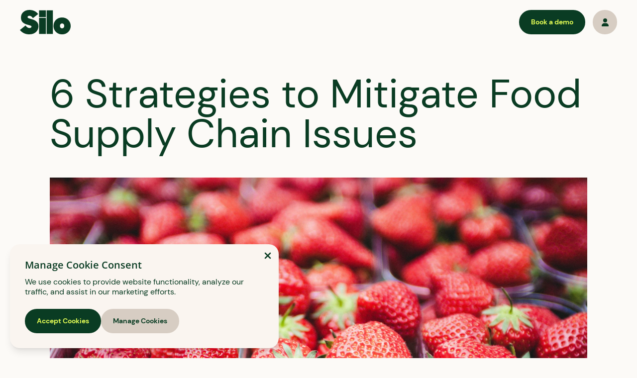

--- FILE ---
content_type: text/html; charset=utf-8
request_url: https://usesilo.com/blog/6-strategies-to-mitigate-food-supply-chain-issues
body_size: 10360
content:
<!DOCTYPE html><html lang="en"><head><meta charSet="utf-8"/><meta name="viewport" content="width=device-width"/><title>Silo: 6 Strategies to Mitigate Food Supply Chain Issues</title><meta name="og:title" content="Silo: 6 Strategies to Mitigate Food Supply Chain Issues"/><meta name="og:url" content="https://usesilo.com/"/><meta name="og:type" content="website"/><meta name="og:image" content="https://imgix.cosmicjs.com/93ccf480-263c-11ee-8af2-b587481af62c-clem-onojeghuo-eCre0iMGtEA-unsplash.jpg"/><link rel="canonical" href="https://usesilo.com/"/><meta name="next-head-count" content="8"/><meta http-equiv="Content-type" content="text/html; charset=UTF-8"/><meta name="google-site-verification" content="c2yQBjYTIlqCyw450piOcyD0HIZ4aL_c6wXz5BaFqVs"/><meta name="theme-color" content="#0a3c23"/><link rel="manifest" href="/manifest.json"/><link rel="shortcut icon" href="/favicon.png"/><link rel="dns-prefetch" href="app.usesilo.com"/><link rel="preconnect" href="app.usesilo.com" crossorigin=""/><link rel="dns-prefetch" href="www.google.com"/><link rel="preconnect" href="www.google.com" crossorigin=""/><link rel="dns-prefetch" href="fonts.gstatic.com"/><link rel="preconnect" href="fonts.gstatic.com" crossorigin=""/><link rel="dns-prefetch" href="www.googletagmanager.com"/><link rel="preconnect" href="www.googletagmanager.com" crossorigin=""/><link rel="dns-prefetch" href="fast.wistia.com"/><link rel="preload" href="/_next/static/css/e5162631ab3973d8.css" as="style"/><link rel="stylesheet" href="/_next/static/css/e5162631ab3973d8.css" data-n-g=""/><noscript data-n-css=""></noscript><script defer="" nomodule="" src="/_next/static/chunks/polyfills-c67a75d1b6f99dc8.js"></script><script src="/_next/static/chunks/webpack-4550955ce24a39ec.js" defer=""></script><script src="/_next/static/chunks/framework-acafbc74af2e92cb.js" defer=""></script><script src="/_next/static/chunks/main-abb5bebfb4f549c1.js" defer=""></script><script src="/_next/static/chunks/pages/_app-f77ff0eba9c7c2e3.js" defer=""></script><script src="/_next/static/chunks/45-5e47fe8717152887.js" defer=""></script><script src="/_next/static/chunks/30-8707db0a9c0dfef0.js" defer=""></script><script src="/_next/static/chunks/705-8f6eb3e2c539b7f1.js" defer=""></script><script src="/_next/static/chunks/849-7d8782fd5a038f76.js" defer=""></script><script src="/_next/static/chunks/pages/blog/%5Bslug%5D-ea5ee92f4b69305b.js" defer=""></script><script src="/_next/static/Q6K_0AgdY-qCwfCs0Lcai/_buildManifest.js" defer=""></script><script src="/_next/static/Q6K_0AgdY-qCwfCs0Lcai/_ssgManifest.js" defer=""></script></head><body><div id="__next"><div><div data-click-category="Nav" class="sticky left-0 right-0 top-0 z-[100] bg-off-white"><div class="container"><div class="flex items-center justify-between py-8"><a class="mr-[2.4rem] flex max-h-[4.9rem] max-w-[10.2rem] flex-[0_1_auto] xl:mr-24" href="/"><span style="box-sizing:border-box;display:inline-block;overflow:hidden;width:initial;height:initial;background:none;opacity:1;border:0;margin:0;padding:0;position:relative;max-width:100%"><span style="box-sizing:border-box;display:block;width:initial;height:initial;background:none;opacity:1;border:0;margin:0;padding:0;max-width:100%"><img style="display:block;max-width:100%;width:initial;height:initial;background:none;opacity:1;border:0;margin:0;padding:0" alt="" aria-hidden="true" src="data:image/svg+xml,%3csvg%20xmlns=%27http://www.w3.org/2000/svg%27%20version=%271.1%27%20width=%27204%27%20height=%2798%27/%3e"/></span><img alt="Home" src="[data-uri]" decoding="async" data-nimg="intrinsic" style="position:absolute;top:0;left:0;bottom:0;right:0;box-sizing:border-box;padding:0;border:none;margin:auto;display:block;width:0;height:0;min-width:100%;max-width:100%;min-height:100%;max-height:100%"/><noscript><img alt="Home" loading="lazy" decoding="async" data-nimg="intrinsic" style="position:absolute;top:0;left:0;bottom:0;right:0;box-sizing:border-box;padding:0;border:none;margin:auto;display:block;width:0;height:0;min-width:100%;max-width:100%;min-height:100%;max-height:100%" src="/_next/static/media/logo_text.a2fe9990.svg"/></noscript></span></a><div class="ml-0 w-full max-w-none flex-[1_0_0%] xl:ml-auto xl:w-auto xl:max-w-[100%] xl:flex-[1_0_auto]"><div class="flex justify-end xl:hidden"><div class="mr-[24px] flex [&amp;&gt;:first-child]:whitespace-nowrap"><a class="rounded-[5rem]" href="/lp/demo"><span class="primary-span-button">Book a demo</span></a></div><div class="relative"><label class="menu-icon-label" for="mobile-menu-check"><input class="invisible-checkbox hidden" type="checkbox" id="mobile-menu-check"/><div class="menu-icon-label_menu"></div></label></div></div><div class="m-0 hidden xl:m-auto xl:flex"><div class="flex flex-[1_0_auto] items-center justify-end text-[1.6rem] font-bold child:mr-12 [&amp;&gt;:last-child]:mr-0"><nav class="nav flex"></nav><div class="-rotate-x-15 [&amp;.open]:rotate-x-0 absolute left-0 top-[70%] inline-block [&amp;.open]:opacity-[100] origin-[center_-20px] opacity-0 transition-[transform_0.3s,opacity_0.3s] duration-300"><div class="absolute left-0 top-0 z-[1] overflow-hidden rounded-[2rem] transition-[transform_0.3s,opacity_0.3s] duration-300"></div><div class="px-[32px]l absolute left-0 top-0 origin-[0_0] rounded-[6px] bg-transparent py-[16px] transition-[transform_0.3s,opacity_0.3s]"></div><div class="absolute -top-[6px] left-0 -ml-[6px] h-[12px] w-[12px] rotate-45 rounded-[4px_0_0_0] bg-white shadow-[-3px_-3px_5px_rgba(80,90,120,0.05)] transition-[transform_0.3s,opacity_0.3s] will-change-transform"></div></div><div class="ml-auto flex items-center child:ml-[1.5rem]"><a class="rounded-full" href="/lp/demo"><span class="primary-button">Book a demo</span></a><a class="rounded-full" data-test="login" href="https://app.usesilo.com/login"><span class="secondary-span-button flex h-[4.9rem] w-[4.9rem] items-center justify-center p-[1.2rem]"><span class="relative flex h-full w-full cursor-pointer items-center !h-[16px] max-h-[1.6rem] !w-[16px] max-w-[1.6rem]"><svg xmlns="http://www.w3.org/2000/svg" viewBox="0 0 448 512"><path d="M224 256A128 128 0 1 0 224 0a128 128 0 1 0 0 256zm-45.7 48C79.8 304 0 383.8 0 482.3C0 498.7 13.3 512 29.7 512H418.3c16.4 0 29.7-13.3 29.7-29.7C448 383.8 368.2 304 269.7 304H178.3z"></path></svg></span></span></a></div></div></div></div></div></div></div><main class="overflow-hidden" data-click-category="Body"><div style="opacity:0;transform:translate3d(0,80px,0)"><div class="container"><div class="content-wrapper"><div class="mx-auto mb-[4.8rem] mt-0"><h1 class="mb-[2.4rem]"><span>6 Strategies to Mitigate Food Supply Chain Issues</span></h1><div class="html-content relative [&amp;&gt;:first-child]:mt-0 [&amp;&gt;:last-child]:mb-0 [&amp;.small_p]:text-[1.6rem] [&amp;.small_p]:leading-[2rem] 2xl:[&amp;.small_p]:text-[2rem] 2xl:[&amp;.small_p]:leading-[2.8rem] [&amp;_h1]:m-[4.8rem_0_2.4rem] [&amp;_h2]:m-[4.8rem_0_2.4rem] [&amp;_h3]:m-[4.8rem_0_2.4rem] [&amp;_h4]:m-[4.8rem_0_2.4rem] [&amp;_h5]:m-[4.8rem_0_2.4rem] [&amp;_h6]:m-[4.8rem_0_2.4rem] [&amp;_p]:m-[2.4rem_0] [&amp;_a]:no-underline [&amp;_em]:font-[&#x27;STIX&#x27;] [&amp;_em]:font-normal [&amp;_em]:italic [&amp;_img]:m-[4.8rem_0] [&amp;_img]:w-full [&amp;_blockquote]:m-[4.8rem_0] [&amp;_blockquote]:rounded-[2rem] [&amp;_blockquote]:bg-white [&amp;_blockquote]:p-[4.8rem] [&amp;_blockquote]:italic [&amp;_blockquote_p]:m-0 [&amp;_blockquote_p]:leading-[inherit] [&amp;_blockquote_p]:[font-size:inherit] [&amp;_blockquote_cite]:mt-[2.4rem] [&amp;_blockquote_cite]:font-[&#x27;DM_Sans&#x27;] [&amp;_blockquote_cite]:text-[1.6rem] [&amp;_ol]:m-[2.4rem_0] [&amp;_ul]:m-[2.4rem_0] [&amp;_ol_p]:text-[1.6rem] 2xl:[&amp;_ol_p]:text-[1.8rem] [&amp;_ul_p]:text-[3.6rem] [&amp;_ol_ol]:m-0 [&amp;_ol_ul]:m-0 [&amp;_ul_ol]:m-0 [&amp;_ul_ul]:m-0 [&amp;_table]:m-[4.8rem_0] [&amp;_table]:w-full [&amp;_table]:overflow-hidden [&amp;_table]:rounded-[2rem] [&amp;_table]:border [&amp;_table]:border-dust [&amp;_table]:bg-white [&amp;_thead]:bg-kale [&amp;_thead]:text-white [&amp;_tr]:border-b [&amp;_tr]:border-dust [&amp;_th]:text-left [&amp;_th]:p-[2.4rem_4.8rem] xl:[&amp;_td]:p-[1.2rem_2.4rem] xl:[&amp;_th]:p-[1.2rem_2.4rem] [&amp;_pre]:m-[4.8rem_0] [&amp;_pre]:rounded-[2rem] [&amp;_pre]:p-[4.8rem] [&amp;_iframe]:w-full [&amp;_iframe]:max-w-full"><style></style></div></div><img alt="6 Strategies to Mitigate Food Supply Chain Issues" sizes="100%" class="mx-0 mb-[4.8rem]" src="https://imgix.cosmicjs.com/93ccf480-263c-11ee-8af2-b587481af62c-clem-onojeghuo-eCre0iMGtEA-unsplash.jpg?auto=format&amp;ixlib=react-9.10.0" srcSet="https://imgix.cosmicjs.com/93ccf480-263c-11ee-8af2-b587481af62c-clem-onojeghuo-eCre0iMGtEA-unsplash.jpg?auto=format&amp;ixlib=react-9.10.0&amp;w=100 100w,
https://imgix.cosmicjs.com/93ccf480-263c-11ee-8af2-b587481af62c-clem-onojeghuo-eCre0iMGtEA-unsplash.jpg?auto=format&amp;ixlib=react-9.10.0&amp;w=116 116w,
https://imgix.cosmicjs.com/93ccf480-263c-11ee-8af2-b587481af62c-clem-onojeghuo-eCre0iMGtEA-unsplash.jpg?auto=format&amp;ixlib=react-9.10.0&amp;w=135 135w,
https://imgix.cosmicjs.com/93ccf480-263c-11ee-8af2-b587481af62c-clem-onojeghuo-eCre0iMGtEA-unsplash.jpg?auto=format&amp;ixlib=react-9.10.0&amp;w=156 156w,
https://imgix.cosmicjs.com/93ccf480-263c-11ee-8af2-b587481af62c-clem-onojeghuo-eCre0iMGtEA-unsplash.jpg?auto=format&amp;ixlib=react-9.10.0&amp;w=181 181w,
https://imgix.cosmicjs.com/93ccf480-263c-11ee-8af2-b587481af62c-clem-onojeghuo-eCre0iMGtEA-unsplash.jpg?auto=format&amp;ixlib=react-9.10.0&amp;w=210 210w,
https://imgix.cosmicjs.com/93ccf480-263c-11ee-8af2-b587481af62c-clem-onojeghuo-eCre0iMGtEA-unsplash.jpg?auto=format&amp;ixlib=react-9.10.0&amp;w=244 244w,
https://imgix.cosmicjs.com/93ccf480-263c-11ee-8af2-b587481af62c-clem-onojeghuo-eCre0iMGtEA-unsplash.jpg?auto=format&amp;ixlib=react-9.10.0&amp;w=283 283w,
https://imgix.cosmicjs.com/93ccf480-263c-11ee-8af2-b587481af62c-clem-onojeghuo-eCre0iMGtEA-unsplash.jpg?auto=format&amp;ixlib=react-9.10.0&amp;w=328 328w,
https://imgix.cosmicjs.com/93ccf480-263c-11ee-8af2-b587481af62c-clem-onojeghuo-eCre0iMGtEA-unsplash.jpg?auto=format&amp;ixlib=react-9.10.0&amp;w=380 380w,
https://imgix.cosmicjs.com/93ccf480-263c-11ee-8af2-b587481af62c-clem-onojeghuo-eCre0iMGtEA-unsplash.jpg?auto=format&amp;ixlib=react-9.10.0&amp;w=441 441w,
https://imgix.cosmicjs.com/93ccf480-263c-11ee-8af2-b587481af62c-clem-onojeghuo-eCre0iMGtEA-unsplash.jpg?auto=format&amp;ixlib=react-9.10.0&amp;w=512 512w,
https://imgix.cosmicjs.com/93ccf480-263c-11ee-8af2-b587481af62c-clem-onojeghuo-eCre0iMGtEA-unsplash.jpg?auto=format&amp;ixlib=react-9.10.0&amp;w=594 594w,
https://imgix.cosmicjs.com/93ccf480-263c-11ee-8af2-b587481af62c-clem-onojeghuo-eCre0iMGtEA-unsplash.jpg?auto=format&amp;ixlib=react-9.10.0&amp;w=689 689w,
https://imgix.cosmicjs.com/93ccf480-263c-11ee-8af2-b587481af62c-clem-onojeghuo-eCre0iMGtEA-unsplash.jpg?auto=format&amp;ixlib=react-9.10.0&amp;w=799 799w,
https://imgix.cosmicjs.com/93ccf480-263c-11ee-8af2-b587481af62c-clem-onojeghuo-eCre0iMGtEA-unsplash.jpg?auto=format&amp;ixlib=react-9.10.0&amp;w=927 927w,
https://imgix.cosmicjs.com/93ccf480-263c-11ee-8af2-b587481af62c-clem-onojeghuo-eCre0iMGtEA-unsplash.jpg?auto=format&amp;ixlib=react-9.10.0&amp;w=1075 1075w,
https://imgix.cosmicjs.com/93ccf480-263c-11ee-8af2-b587481af62c-clem-onojeghuo-eCre0iMGtEA-unsplash.jpg?auto=format&amp;ixlib=react-9.10.0&amp;w=1247 1247w,
https://imgix.cosmicjs.com/93ccf480-263c-11ee-8af2-b587481af62c-clem-onojeghuo-eCre0iMGtEA-unsplash.jpg?auto=format&amp;ixlib=react-9.10.0&amp;w=1446 1446w,
https://imgix.cosmicjs.com/93ccf480-263c-11ee-8af2-b587481af62c-clem-onojeghuo-eCre0iMGtEA-unsplash.jpg?auto=format&amp;ixlib=react-9.10.0&amp;w=1678 1678w,
https://imgix.cosmicjs.com/93ccf480-263c-11ee-8af2-b587481af62c-clem-onojeghuo-eCre0iMGtEA-unsplash.jpg?auto=format&amp;ixlib=react-9.10.0&amp;w=1946 1946w,
https://imgix.cosmicjs.com/93ccf480-263c-11ee-8af2-b587481af62c-clem-onojeghuo-eCre0iMGtEA-unsplash.jpg?auto=format&amp;ixlib=react-9.10.0&amp;w=2257 2257w,
https://imgix.cosmicjs.com/93ccf480-263c-11ee-8af2-b587481af62c-clem-onojeghuo-eCre0iMGtEA-unsplash.jpg?auto=format&amp;ixlib=react-9.10.0&amp;w=2619 2619w,
https://imgix.cosmicjs.com/93ccf480-263c-11ee-8af2-b587481af62c-clem-onojeghuo-eCre0iMGtEA-unsplash.jpg?auto=format&amp;ixlib=react-9.10.0&amp;w=3038 3038w,
https://imgix.cosmicjs.com/93ccf480-263c-11ee-8af2-b587481af62c-clem-onojeghuo-eCre0iMGtEA-unsplash.jpg?auto=format&amp;ixlib=react-9.10.0&amp;w=3524 3524w,
https://imgix.cosmicjs.com/93ccf480-263c-11ee-8af2-b587481af62c-clem-onojeghuo-eCre0iMGtEA-unsplash.jpg?auto=format&amp;ixlib=react-9.10.0&amp;w=4087 4087w,
https://imgix.cosmicjs.com/93ccf480-263c-11ee-8af2-b587481af62c-clem-onojeghuo-eCre0iMGtEA-unsplash.jpg?auto=format&amp;ixlib=react-9.10.0&amp;w=4741 4741w,
https://imgix.cosmicjs.com/93ccf480-263c-11ee-8af2-b587481af62c-clem-onojeghuo-eCre0iMGtEA-unsplash.jpg?auto=format&amp;ixlib=react-9.10.0&amp;w=5500 5500w,
https://imgix.cosmicjs.com/93ccf480-263c-11ee-8af2-b587481af62c-clem-onojeghuo-eCre0iMGtEA-unsplash.jpg?auto=format&amp;ixlib=react-9.10.0&amp;w=6380 6380w,
https://imgix.cosmicjs.com/93ccf480-263c-11ee-8af2-b587481af62c-clem-onojeghuo-eCre0iMGtEA-unsplash.jpg?auto=format&amp;ixlib=react-9.10.0&amp;w=7401 7401w,
https://imgix.cosmicjs.com/93ccf480-263c-11ee-8af2-b587481af62c-clem-onojeghuo-eCre0iMGtEA-unsplash.jpg?auto=format&amp;ixlib=react-9.10.0&amp;w=8192 8192w"/><div style="opacity:0;transform:translate3d(0,80px,0)"><div class="html-content relative [&amp;&gt;:first-child]:mt-0 [&amp;&gt;:last-child]:mb-0 [&amp;.small_p]:text-[1.6rem] [&amp;.small_p]:leading-[2rem] 2xl:[&amp;.small_p]:text-[2rem] 2xl:[&amp;.small_p]:leading-[2.8rem] [&amp;_h1]:m-[4.8rem_0_2.4rem] [&amp;_h2]:m-[4.8rem_0_2.4rem] [&amp;_h3]:m-[4.8rem_0_2.4rem] [&amp;_h4]:m-[4.8rem_0_2.4rem] [&amp;_h5]:m-[4.8rem_0_2.4rem] [&amp;_h6]:m-[4.8rem_0_2.4rem] [&amp;_p]:m-[2.4rem_0] [&amp;_em]:font-[&#x27;STIX&#x27;] [&amp;_em]:font-normal [&amp;_em]:italic [&amp;_blockquote]:m-[4.8rem_0] [&amp;_blockquote]:rounded-[2rem] [&amp;_blockquote]:bg-white [&amp;_blockquote]:p-[4.8rem] [&amp;_blockquote]:italic [&amp;_blockquote_p]:m-0 [&amp;_blockquote_p]:leading-[inherit] [&amp;_blockquote_p]:[font-size:inherit] [&amp;_blockquote_cite]:mt-[2.4rem] [&amp;_blockquote_cite]:font-[&#x27;DM_Sans&#x27;] [&amp;_blockquote_cite]:text-[1.6rem] [&amp;_ol]:m-[2.4rem_0] [&amp;_ul]:m-[2.4rem_0] [&amp;_ol_p]:text-[1.6rem] 2xl:[&amp;_ol_p]:text-[1.8rem] [&amp;_ul_p]:text-[3.6rem] [&amp;_ol_ol]:m-0 [&amp;_ol_ul]:m-0 [&amp;_ul_ol]:m-0 [&amp;_ul_ul]:m-0 [&amp;_table]:m-[4.8rem_0] [&amp;_table]:w-full [&amp;_table]:overflow-hidden [&amp;_table]:rounded-[2rem] [&amp;_table]:border [&amp;_table]:border-dust [&amp;_table]:bg-white [&amp;_thead]:bg-kale [&amp;_thead]:text-white [&amp;_tr]:border-b [&amp;_tr]:border-dust [&amp;_th]:text-left [&amp;_th]:p-[2.4rem_4.8rem] xl:[&amp;_td]:p-[1.2rem_2.4rem] xl:[&amp;_th]:p-[1.2rem_2.4rem] [&amp;_pre]:m-[4.8rem_0] [&amp;_pre]:rounded-[2rem] [&amp;_pre]:p-[4.8rem] [&amp;_iframe]:w-full [&amp;_iframe]:max-w-full [&amp;_a]:no-underline [&amp;_a.text-link]:underline [&amp;_img]:m-0 [&amp;_img]:w-auto [&amp;_img]:max-w-full [&amp;_blockquote&gt;.source]:mt-[2.4rem] [&amp;_blockquote&gt;.source]:font-[&#x27;DM_Sans&#x27;] [&amp;_blockquote&gt;.source]:text-[2.6rem] [&amp;_blockquote_.source]:font-normal [&amp;_.image-parent]:m-0 [&amp;_.image-parent]:flex [&amp;_.image-parent]:w-full [&amp;_.image-parent]:flex-wrap [&amp;_.image-parent_img]:!w-full [&amp;_p.image-parent]:mx-0 [&amp;_p.image-parent]:my-[4.8rem] [&amp;_.inline-image-parent_img]:!w-full [&amp;_.inline-image-parent_.fr-fic]:m-[2.4rem_0_0_4.8rem] [&amp;_.inline-image-parent_.fr-fil]:m-[2.4rem_0_0_4.8rem] [&amp;_.inline-image-parent_.fr-fir]:m-[2.4rem_0_0_4.8rem] xl:[&amp;_.inline-image-parent_.fr-fil]:float-left xl:[&amp;_.inline-image-parent_.fr-fil]:m-[0_2.4rem_2.4rem_0] xl:[&amp;_.inline-image-parent_.fr-fic]:float-left xl:[&amp;_.inline-image-parent_.fr-fic]:m-[0_2.4rem_2.4rem_0] xl:[&amp;_.inline-image-parent_.fr-fir]:float-right xl:[&amp;_.inline-image-parent_.fr-fir]:m-[0_0_2.4rem_2.4rem] [&amp;_.fr-img-wrap]:m-[4.8rem_0] [&amp;_.fr-img-wrap]:block [&amp;_.fr-img-wrap]:w-auto [&amp;_.fr-img-wrap.image-parent]:m-[4.8rem_0] [&amp;_.fr-img-caption_.fr-inner]:mt-[2.4rem] [&amp;_.fr-img-caption_.fr-inner]:block [&amp;_.fr-img-caption_.fr-inner]:text-[1.6rem] xl:[&amp;_.fr-img-caption_.fr-inner]:text-[1.8rem] [&amp;_.fr-fic]:m-auto [&amp;_.fr-fil]:ml-0 [&amp;_.fr-fil]:mr-auto [&amp;_.fr-fir]:ml-auto [&amp;_.fr-fir]:mr-0 [&amp;_.fr-video]:relative [&amp;_.fr-video]:m-[4.8rem_0] [&amp;_.fr-video]:block [&amp;_.fr-video]:w-full [&amp;_.fr-video]:overflow-hidden [&amp;_.fr-video::before]:block [&amp;_.fr-video::before]:pt-[56.25%] [&amp;_.fr-video::before]:content-[&#x27;&#x27;] [&amp;_.fr-video_iframe]:absolute [&amp;_.fr-video_iframe]:bottom-0 [&amp;_.fr-video_iframe]:left-0 [&amp;_.fr-video_iframe]:top-0 [&amp;_.fr-video_iframe]:h-full [&amp;_.fr-video_iframe]:w-full [&amp;_.fr-video_iframe]:border-0"><p dir="ltr" id="isPasted">Like every other industry, the food supply chain encounters its fair share of obstacles. Various factors, including delays, inefficiencies, and a lack of visibility, can lead to problems.</p><p dir="ltr">When these&nbsp;food supply chain issues&nbsp;are present, these obstacles can have an effect on the quality and availability of certain items, resulting in potential losses for businesses.</p><p dir="ltr">This article will discuss strategies for mitigating problems and ensuring the seamless and efficient movement of items along the supply chain. We&rsquo;ll also discuss how&nbsp;<a href="https://usesilo.com/products/capital">Silo&rsquo;s capital offerings</a> can help you balance risk.</p><p dir="ltr">Here are some key strategies to mitigate issues within the food supply chain.</p><h2 dir="ltr">1. Get a handle on your Cash Conversion Cycle (CCC)</h2><p dir="ltr">Cash flow problems can be one of the most common food supply chain issues for businesses that have not yet established themselves. Understanding how Cash Conversion Cycles work can help businesses better optimize their cash flow and reduce risk.</p><p dir="ltr">One way that businesses often improve their CCC is by applying capital and through the financing of invoices. By doing so, businesses can ensure they have enough cash on hand to weather storms and expand responsibly.</p><h2 dir="ltr">2. Make use of digitization to improve visibility</h2><p dir="ltr">One of the main problems in the food supply chain is the lack of visibility involved with the transportation of items. Digitization offers a solution by providing data and insights in real-time.&nbsp;</p><p dir="ltr">By implementing digital platforms, businesses can increase visibility into operations and cash flow to address key food supply chain problems. Look for fintech platforms that offer a combination of financial and business management solutions.&nbsp;</p><p dir="ltr">Silo, for example, offers a platform for businesses operating in the food supply chain to gain access to valuable insights and better oversee operations. The intuitive interface presents information in an easy-to-understand format, allowing for informed decision-making.</p><p dir="ltr">And because Silo truly knows your business better than any lender, capital offerings are based on flexible repayment terms that are tailored to your business needs.</p><h2 dir="ltr">3. Improve inventory management</h2><p dir="ltr">Inventory management is crucial to lowering food supply chain risks. Both overstocking and understocking can result in increased costs and waste.&nbsp;</p><p dir="ltr">Better inventory management can be achieved through technology. Look for platforms that allow you to efficiently optimize inventory levels and reduce the risk of stockouts and excess inventory. By matching supply and demand, businesses can reduce loss and increase overall profitability.</p><h2 dir="ltr">4. Improve food traceability and safety</h2><p dir="ltr">Today&#39;s consumers are more aware than ever of the origin and safety of the food they consume. Overlooking food safety can have severe consequences for businesses. Enhancing traceability can mean automating parts of your business to do so.&nbsp;</p><p dir="ltr">Automation and digitization can capture and store pertinent data at each stage of the supply chain. This allows for the rapid identification of the source of any potential contamination or quality issues, facilitating prompt recalls and minimizing the impact on consumers and brand reputation.</p><h2 dir="ltr">5. Facilitate collaboration and communication&nbsp;</h2><p dir="ltr"><a href="https://usesilo.com/blog/how-to-improve-communication-in-your-produce-warehouse">Communication and collaboration</a> are crucial for a streamlined supply chain. Miscommunication or delay in sharing vital information are frequent causes of agriculture supply chain problems.</p><p dir="ltr">You can streamline communication by looking for platforms that provide a centralized location for information exchange. This way, all parties can access and share information in real-time, ensuring that all participants in the supply chain are on the same page and can proactively address potential issues as they crop up.</p><h2 dir="ltr">6. Adopt predictive analytics</h2><p dir="ltr">The key to sustaining a robust and efficient supply chain is anticipating and addressing problems proactively. Using historical data and sophisticated algorithms, predictive analytics can be used to identify important patterns and trends to address food supply chain problems.</p><p dir="ltr">Businesses can obtain valuable insight into demand fluctuations, market conditions, and potential issues by analyzing past performance. This allows them to make intelligent choices, optimize operations, and mitigate potential disruptions.</p><h2 dir="ltr">Balance risk with Silo</h2><p dir="ltr">Businesses operating in the supply chain must often deal with food supply chain issues that can affect efficiency and profitability.</p><p dir="ltr">By getting a better handle on your cash flow and embracing digitization through fintech, these obstacles can be effectively mitigated. Strategies should center around improving visibility, streamlining communication, and optimizing operations.</p><p dir="ltr">Silo is a future-proof fintech platform that allows businesses to mitigate supply chain risks. With Silo&#39;s capital solutions, businesses can be empowered to navigate their respective industries with ease and confidence.&nbsp;</p><p dir="ltr">By providing insights, automating operations, and offering robust financial solutions, Silo ensures that your business remains resilient, efficient, and poised for success.&nbsp;</p><p dir="ltr"><a href="https://usesilo.com/#book-demo">Book a demo</a> with Silo today!</p></div></div></div><div class="section" id="book-demo"><div style="opacity:0;transform:translate3d(0,80px,0)"><div class="base-splash flex flex-col flex-wrap items-center bg-lime lg:flex-row xl:flex-nowrap" style="background-color:#e6ff55"><div class="mr-0 xl:mr-24" style="color:#0a3c23"><h3><span>Want to book a demo with us?</span></h3><div class="html-content relative [&amp;&gt;:first-child]:mt-0 [&amp;&gt;:last-child]:mb-0 [&amp;.small_p]:text-[1.6rem] [&amp;.small_p]:leading-[2rem] 2xl:[&amp;.small_p]:text-[2rem] 2xl:[&amp;.small_p]:leading-[2.8rem] [&amp;_h1]:m-[4.8rem_0_2.4rem] [&amp;_h2]:m-[4.8rem_0_2.4rem] [&amp;_h3]:m-[4.8rem_0_2.4rem] [&amp;_h4]:m-[4.8rem_0_2.4rem] [&amp;_h5]:m-[4.8rem_0_2.4rem] [&amp;_h6]:m-[4.8rem_0_2.4rem] [&amp;_p]:m-[2.4rem_0] [&amp;_a]:no-underline [&amp;_em]:font-[&#x27;STIX&#x27;] [&amp;_em]:font-normal [&amp;_em]:italic [&amp;_img]:m-[4.8rem_0] [&amp;_img]:w-full [&amp;_blockquote]:m-[4.8rem_0] [&amp;_blockquote]:rounded-[2rem] [&amp;_blockquote]:bg-white [&amp;_blockquote]:p-[4.8rem] [&amp;_blockquote]:italic [&amp;_blockquote_p]:m-0 [&amp;_blockquote_p]:leading-[inherit] [&amp;_blockquote_p]:[font-size:inherit] [&amp;_blockquote_cite]:mt-[2.4rem] [&amp;_blockquote_cite]:font-[&#x27;DM_Sans&#x27;] [&amp;_blockquote_cite]:text-[1.6rem] [&amp;_ol]:m-[2.4rem_0] [&amp;_ul]:m-[2.4rem_0] [&amp;_ol_p]:text-[1.6rem] 2xl:[&amp;_ol_p]:text-[1.8rem] [&amp;_ul_p]:text-[3.6rem] [&amp;_ol_ol]:m-0 [&amp;_ol_ul]:m-0 [&amp;_ul_ol]:m-0 [&amp;_ul_ul]:m-0 [&amp;_table]:m-[4.8rem_0] [&amp;_table]:w-full [&amp;_table]:overflow-hidden [&amp;_table]:rounded-[2rem] [&amp;_table]:border [&amp;_table]:border-dust [&amp;_table]:bg-white [&amp;_thead]:bg-kale [&amp;_thead]:text-white [&amp;_tr]:border-b [&amp;_tr]:border-dust [&amp;_th]:text-left [&amp;_th]:p-[2.4rem_4.8rem] xl:[&amp;_td]:p-[1.2rem_2.4rem] xl:[&amp;_th]:p-[1.2rem_2.4rem] [&amp;_pre]:m-[4.8rem_0] [&amp;_pre]:rounded-[2rem] [&amp;_pre]:p-[4.8rem] [&amp;_iframe]:w-full [&amp;_iframe]:max-w-full mt-[2.4rem]"><style></style><p>Add your info and we’ll get one scheduled with you.</p>
</div></div><div class="ml-0 mt-12 flex-[0_0_100%] xl:ml-auto xl:mt-0 xl:flex-[0_0_48rem]"><form class="p-8 lg:p-16 overflow-hidden rounded-[0.8rem] border border-kale-50 bg-white" method="POST" action="https://webto.salesforce.com/servlet/servlet.WebToLead?encoding=UTF-8" target="an_iframe"><div style="display:block"><h4 class="mb-[1.2rem] font-[&#x27;Open_Sans&#x27;] font-semibold"><span>Nice to meet you!</span></h4><div class="row -mx-[0.8rem] [&amp;_.halfwidth]:flex-[0_0_100%] lg:[&amp;_.halfwidth]:flex-[0_0_50%]"><div class="mb-[2.4rem] flex-[0_0_100%] px-[0.8rem] halfwidth"><label for="first_name">First name<!-- --> *<!-- --></label><input class="block w-full rounded-[0.4rem] px-[1.6rem] py-[1.4rem] border-[0.1rem] border-[#cbd5e1] text-[1.6rem]" id="first_name" name="first_name" type="text" required="" placeholder="" value=""/></div><div class="mb-[2.4rem] flex-[0_0_100%] px-[0.8rem] halfwidth"><label for="last_name">Last name<!-- --> *<!-- --></label><input class="block w-full rounded-[0.4rem] px-[1.6rem] py-[1.4rem] border-[0.1rem] border-[#cbd5e1] text-[1.6rem]" id="last_name" name="last_name" type="text" required="" placeholder="" value=""/></div><div class="mb-[2.4rem] flex-[0_0_100%] px-[0.8rem]"><label for="company">Business name<!-- --> *<!-- --></label><input class="block w-full rounded-[0.4rem] px-[1.6rem] py-[1.4rem] border-[0.1rem] border-[#cbd5e1] text-[1.6rem]" id="company" name="company" type="text" required="" placeholder="" value=""/></div><div class="mb-[2.4rem] flex-[0_0_100%] px-[0.8rem]"><label for="email">Business email<!-- --> *<!-- --></label><input class="block w-full rounded-[0.4rem] px-[1.6rem] py-[1.4rem] border-[0.1rem] border-[#cbd5e1] text-[1.6rem]" name="email" type="email" id="email" required="" placeholder="example@email.com" value=""/></div><div class="mb-[2.4rem] flex-[0_0_100%] px-[0.8rem]"><label for="phone">Phone<!-- --> *<!-- --></label><input class="block w-full rounded-[0.4rem] px-[1.6rem] py-[1.4rem] border-[0.1rem] border-[#cbd5e1] text-[1.6rem]" type="tel" id="phone" name="phone" required="" placeholder="" value=""/></div><div class="mb-[2.4rem] flex-[0_0_100%] px-[0.8rem]"><label for="00N3h000006X9pj">Business type<!-- --> *<!-- --></label></div></div><input id="returl" name="retURL" type="hidden" value=""/><input id="lead_source" name="lead_source" type="hidden" value="Website"/><input name="oid" type="hidden" value="00D3h000002DxOw"/><input id="00N3h00000IlWFj" name="00N3h00000IlWFj" type="hidden" value="{&quot;event_id&quot;:&quot;7d140134-dc5e-4a58-9997-5b0d7d8a15b6&quot;,&quot;pageview_id&quot;:&quot;&quot;,&quot;session_id&quot;:&quot;&quot;}"/><input id="00N3h00000I4qqX" name="00N3h00000I4qqX" type="hidden" value="Default Demo Form"/><input id="00N3h00000IlVrS" name="00N3h00000IlVrS" type="hidden" value=""/><input id="00N3h00000I8PVs" name="00N3h00000I8PVs" type="hidden" value="1/29/2026, 12:47:55 AM"/><input id="00N3h00000IGjLH" name="00N3h00000IGjLH" type="hidden" value=""/><input id="00N3h00000IGjLb" name="00N3h00000IGjLb" type="hidden" value=""/><input id="00N3h00000IGjLl" name="00N3h00000IGjLl" type="hidden" value=""/><input id="00N3h00000IGjLR" name="00N3h00000IGjLR" type="hidden" value=""/><input id="00N3h00000IGjLW" name="00N3h00000IGjLW" type="hidden" value=""/><input id="00N3h00000IGjLg" name="00N3h00000IGjLg" type="hidden" value=""/><input id="00N3h00000IlVrc" name="00N3h00000IlVrc" type="hidden" value=""/><input id="00N3h00000IlVrh" name="00N3h00000IlVrh" type="hidden" value=""/><input id="00N3h00000IlVrm" name="00N3h00000IlVrm" type="hidden" value=""/><input id="00N3h00000IlVrr" name="00N3h00000IlVrr" type="hidden" value=""/><input id="00N3h00000IlVsG" name="00N3h00000IlVsG" type="hidden" value=""/><input id="00N3h00000IlVsL" name="00N3h00000IlVsL" type="hidden" value=""/><input id="00N3h00000IlVsC" name="00N3h00000IlVsC" type="hidden" value=""/><input id="00N3h00000IlVsQ" name="00N3h00000IlVsQ" type="hidden" value=""/><input id="00N3h00000IlVsV" name="00N3h00000IlVsV" type="hidden" value=""/><input id="00N3h00000IlczY" name="00N3h00000IlczY" type="hidden" value=""/><input id="00N3h00000IlVsB" name="00N3h00000IlVsB" type="hidden" value=""/><button class="form-button w-full" type="submit">Submit</button><div class="flex justify-center child:mb-[2.4rem]" id="recaptcha-container"></div><p class="mt-[2.4rem] text-center text-[1.2rem] leading-[1.5] text-[#42526e] [&amp;&gt;a]:text-inherit [&amp;&gt;a]:underline">By submitting this info, you agree to our<!-- --> <!-- --><a target="_blank" href="/privacy">Privacy Policy</a> <!-- -->and <!-- --><a target="_blank" href="/terms">Terms of Use</a>. This site is protected by reCAPTCHA and the Google<!-- --> <!-- --><a href="https://policies.google.com/privacy" target="_blank">Privacy Policy</a> <!-- -->and<!-- --> <!-- --><a href="https://policies.google.com/terms" target="_blank">Terms of Service</a> <!-- -->apply.<!-- --></p></div><div style="display:none" class=""><h5 class="mb-[2.4rem] flex justify-center"><span class="text-8xl">👍</span></h5><div class="space-y-6 text-center"><h4 class="text-6xl">Thanks!</h4><p class="text-4xl"> <!-- -->A member of the Silo team will be in touch soon.<!-- --> <!-- --></p></div></div></form><iframe class="hidden" title="an_iframe" id="an_iframe" name="an_iframe"></iframe></div></div></div></div></div></div></main><div data-click-category="Footer"><div class="container"><div class="mt-12 flex flex-col justify-start pb-12 pt-16 relative flex-nowrap border-t border-chard lg:flex-row lg:flex-wrap 2xl:mt-24 2xl:justify-between 2xl:pb-12 2xl:pt-24"><div class="flex flex-[0_0_100%] flex-wrap lg:flex-nowrap xl:flex-[1_0_0%]"><a class="relative mb-[2.4rem] block h-[6.3rem] w-[5.7rem] flex-[0_0_5.7rem]" href="/"><span style="box-sizing:border-box;display:inline-block;overflow:hidden;width:initial;height:initial;background:none;opacity:1;border:0;margin:0;padding:0;position:relative;max-width:100%"><span style="box-sizing:border-box;display:block;width:initial;height:initial;background:none;opacity:1;border:0;margin:0;padding:0;max-width:100%"><img style="display:block;max-width:100%;width:initial;height:initial;background:none;opacity:1;border:0;margin:0;padding:0" alt="" aria-hidden="true" src="data:image/svg+xml,%3csvg%20xmlns=%27http://www.w3.org/2000/svg%27%20version=%271.1%27%20width=%2757%27%20height=%2763%27/%3e"/></span><img alt="Home" src="[data-uri]" decoding="async" data-nimg="intrinsic" style="position:absolute;top:0;left:0;bottom:0;right:0;box-sizing:border-box;padding:0;border:none;margin:auto;display:block;width:0;height:0;min-width:100%;max-width:100%;min-height:100%;max-height:100%"/><noscript><img alt="Home" loading="lazy" decoding="async" data-nimg="intrinsic" style="position:absolute;top:0;left:0;bottom:0;right:0;box-sizing:border-box;padding:0;border:none;margin:auto;display:block;width:0;height:0;min-width:100%;max-width:100%;min-height:100%;max-height:100%" src="/_next/static/media/logo_glyphmark.183ef37a.svg"/></noscript></span></a><div class="-mr-16 flex max-w-full flex-wrap justify-start px-0 py-12 pr-0 md:pt-0 lg:pb-16 lg:pl-56 2xl:mr-0 flex-[1_1_100%] child:w-full child:max-w-full lg:flex-[1_1_auto] 2xl:flex-[1_0_auto] 2xl:flex-nowrap 2xl:pb-0 2xl:pr-16"></div></div><div class="flex flex-[1_1_auto] flex-col lg:flex-[0_0_18rem]"><a class="primary-button mb-[1.5rem] w-full rounded-full text-center" href="/lp/demo">Book a demo</a><a class="secondary-span-button w-full rounded-full" data-test="login-footer" href="https://app.usesilo.com/login">Log in</a></div></div></div><div class="container"><div class="pb-24 pt-12 text-[1.6rem] leading-[2rem]"><span>© 2026 Silo</span><a class="ml-[1.6rem]" href="/legal/privacy-policy">Privacy Policy</a><a class="ml-[1.6rem]" href="/legal/terms">Terms of Use</a></div></div></div></div></div><script id="__NEXT_DATA__" type="application/json">{"props":{"pageProps":{"post":{"id":"6526f091482a6f0008150731","slug":"6-strategies-to-mitigate-food-supply-chain-issues","title":"6 Strategies to Mitigate Food Supply Chain Issues","published_at":"2023-10-11T18:59:29.355Z","metadata":{"content":"\u003cp dir=\"ltr\" id=\"isPasted\"\u003eLike every other industry, the food supply chain encounters its fair share of obstacles. Various factors, including delays, inefficiencies, and a lack of visibility, can lead to problems.\u003c/p\u003e\u003cp dir=\"ltr\"\u003eWhen these\u0026nbsp;food supply chain issues\u0026nbsp;are present, these obstacles can have an effect on the quality and availability of certain items, resulting in potential losses for businesses.\u003c/p\u003e\u003cp dir=\"ltr\"\u003eThis article will discuss strategies for mitigating problems and ensuring the seamless and efficient movement of items along the supply chain. We\u0026rsquo;ll also discuss how\u0026nbsp;\u003ca href=\"https://usesilo.com/products/capital\"\u003eSilo\u0026rsquo;s capital offerings\u003c/a\u003e can help you balance risk.\u003c/p\u003e\u003cp dir=\"ltr\"\u003eHere are some key strategies to mitigate issues within the food supply chain.\u003c/p\u003e\u003ch2 dir=\"ltr\"\u003e1. Get a handle on your Cash Conversion Cycle (CCC)\u003c/h2\u003e\u003cp dir=\"ltr\"\u003eCash flow problems can be one of the most common food supply chain issues for businesses that have not yet established themselves. Understanding how Cash Conversion Cycles work can help businesses better optimize their cash flow and reduce risk.\u003c/p\u003e\u003cp dir=\"ltr\"\u003eOne way that businesses often improve their CCC is by applying capital and through the financing of invoices. By doing so, businesses can ensure they have enough cash on hand to weather storms and expand responsibly.\u003c/p\u003e\u003ch2 dir=\"ltr\"\u003e2. Make use of digitization to improve visibility\u003c/h2\u003e\u003cp dir=\"ltr\"\u003eOne of the main problems in the food supply chain is the lack of visibility involved with the transportation of items. Digitization offers a solution by providing data and insights in real-time.\u0026nbsp;\u003c/p\u003e\u003cp dir=\"ltr\"\u003eBy implementing digital platforms, businesses can increase visibility into operations and cash flow to address key food supply chain problems. Look for fintech platforms that offer a combination of financial and business management solutions.\u0026nbsp;\u003c/p\u003e\u003cp dir=\"ltr\"\u003eSilo, for example, offers a platform for businesses operating in the food supply chain to gain access to valuable insights and better oversee operations. The intuitive interface presents information in an easy-to-understand format, allowing for informed decision-making.\u003c/p\u003e\u003cp dir=\"ltr\"\u003eAnd because Silo truly knows your business better than any lender, capital offerings are based on flexible repayment terms that are tailored to your business needs.\u003c/p\u003e\u003ch2 dir=\"ltr\"\u003e3. Improve inventory management\u003c/h2\u003e\u003cp dir=\"ltr\"\u003eInventory management is crucial to lowering food supply chain risks. Both overstocking and understocking can result in increased costs and waste.\u0026nbsp;\u003c/p\u003e\u003cp dir=\"ltr\"\u003eBetter inventory management can be achieved through technology. Look for platforms that allow you to efficiently optimize inventory levels and reduce the risk of stockouts and excess inventory. By matching supply and demand, businesses can reduce loss and increase overall profitability.\u003c/p\u003e\u003ch2 dir=\"ltr\"\u003e4. Improve food traceability and safety\u003c/h2\u003e\u003cp dir=\"ltr\"\u003eToday\u0026#39;s consumers are more aware than ever of the origin and safety of the food they consume. Overlooking food safety can have severe consequences for businesses. Enhancing traceability can mean automating parts of your business to do so.\u0026nbsp;\u003c/p\u003e\u003cp dir=\"ltr\"\u003eAutomation and digitization can capture and store pertinent data at each stage of the supply chain. This allows for the rapid identification of the source of any potential contamination or quality issues, facilitating prompt recalls and minimizing the impact on consumers and brand reputation.\u003c/p\u003e\u003ch2 dir=\"ltr\"\u003e5. Facilitate collaboration and communication\u0026nbsp;\u003c/h2\u003e\u003cp dir=\"ltr\"\u003e\u003ca href=\"https://usesilo.com/blog/how-to-improve-communication-in-your-produce-warehouse\"\u003eCommunication and collaboration\u003c/a\u003e are crucial for a streamlined supply chain. Miscommunication or delay in sharing vital information are frequent causes of agriculture supply chain problems.\u003c/p\u003e\u003cp dir=\"ltr\"\u003eYou can streamline communication by looking for platforms that provide a centralized location for information exchange. This way, all parties can access and share information in real-time, ensuring that all participants in the supply chain are on the same page and can proactively address potential issues as they crop up.\u003c/p\u003e\u003ch2 dir=\"ltr\"\u003e6. Adopt predictive analytics\u003c/h2\u003e\u003cp dir=\"ltr\"\u003eThe key to sustaining a robust and efficient supply chain is anticipating and addressing problems proactively. Using historical data and sophisticated algorithms, predictive analytics can be used to identify important patterns and trends to address food supply chain problems.\u003c/p\u003e\u003cp dir=\"ltr\"\u003eBusinesses can obtain valuable insight into demand fluctuations, market conditions, and potential issues by analyzing past performance. This allows them to make intelligent choices, optimize operations, and mitigate potential disruptions.\u003c/p\u003e\u003ch2 dir=\"ltr\"\u003eBalance risk with Silo\u003c/h2\u003e\u003cp dir=\"ltr\"\u003eBusinesses operating in the supply chain must often deal with food supply chain issues that can affect efficiency and profitability.\u003c/p\u003e\u003cp dir=\"ltr\"\u003eBy getting a better handle on your cash flow and embracing digitization through fintech, these obstacles can be effectively mitigated. Strategies should center around improving visibility, streamlining communication, and optimizing operations.\u003c/p\u003e\u003cp dir=\"ltr\"\u003eSilo is a future-proof fintech platform that allows businesses to mitigate supply chain risks. With Silo\u0026#39;s capital solutions, businesses can be empowered to navigate their respective industries with ease and confidence.\u0026nbsp;\u003c/p\u003e\u003cp dir=\"ltr\"\u003eBy providing insights, automating operations, and offering robust financial solutions, Silo ensures that your business remains resilient, efficient, and poised for success.\u0026nbsp;\u003c/p\u003e\u003cp dir=\"ltr\"\u003e\u003ca href=\"https://usesilo.com/#book-demo\"\u003eBook a demo\u003c/a\u003e with Silo today!\u003c/p\u003e","description":null,"hidden":false,"hide_nav":false,"featured_image":{"url":"https://cdn.cosmicjs.com/93ccf480-263c-11ee-8af2-b587481af62c-clem-onojeghuo-eCre0iMGtEA-unsplash.jpg","imgix_url":"https://imgix.cosmicjs.com/93ccf480-263c-11ee-8af2-b587481af62c-clem-onojeghuo-eCre0iMGtEA-unsplash.jpg"},"date":"2023-06-21","category":{"id":"652619a9c5fbf0000886d4b3","slug":"articles","title":"Articles","content":"","bucket":"649d7736b92d9f00082c9d59","created_at":"2023-10-11T03:42:33.232Z","modified_at":"2023-10-11T03:42:59.109Z","status":"published","published_at":"2023-10-11T03:42:33.232Z","modified_by":"646d1cf357c6cb0008956c5a","created_by":"646d1cf357c6cb0008956c5a","type":"blog-category","metadata":{"description":null}},"tags":[]}},"form":{"title":"Want to book a demo with us?","copy":"Add your info and we’ll get one scheduled with you.","subtitle":"Nice to meet you!","lead_source_name":"Default Demo Form","form":{"id":"654a8f0d0236420f769e3783","slug":"demo-form","title":"Demo Form","content":"","bucket":"649d7736b92d9f00082c9d59","created_at":"2023-11-07T19:25:01.828Z","modified_at":"2024-02-21T22:28:38.751Z","status":"published","published_at":"2024-02-21T22:28:38.751Z","modified_by":"646d1cf357c6cb0008956c5a","created_by":"646d1cf357c6cb0008956c5a","publish_at":null,"thumbnail":"","type":"form","metadata":{"form_fields":[{"id":"654a8bda0236420f769e3776","slug":"first-name","title":"First Name","content":"","bucket":"649d7736b92d9f00082c9d59","created_at":"2023-11-07T19:11:22.038Z","modified_at":"2023-11-07T19:20:41.286Z","status":"published","published_at":"2023-11-07T19:20:41.286Z","modified_by":"646d1cf357c6cb0008956c5a","created_by":"646d1cf357c6cb0008956c5a","publish_at":null,"thumbnail":"","type":"form-field","metadata":{"type":{"key":"text","value":"Text"},"id":"first_name","label":"First name","placeholder":null,"error":"Please enter your first name","required":true,"options":[]}},{"id":"654a8dfd0236420f769e377a","slug":"last-name","title":"Last Name","content":"","bucket":"649d7736b92d9f00082c9d59","created_at":"2023-11-07T19:20:29.780Z","modified_at":"2023-11-07T19:20:29.780Z","status":"published","published_at":"2023-11-07T19:20:29.780Z","modified_by":"646d1cf357c6cb0008956c5a","created_by":"646d1cf357c6cb0008956c5a","type":"form-field","metadata":{"type":{"key":"text","value":"Text"},"id":"last_name","label":"Last name","placeholder":null,"error":"Please enter your last name","required":true,"options":[]}},{"id":"654a8e2e0236420f769e377d","slug":"business-name","title":"Business Name","content":"","bucket":"649d7736b92d9f00082c9d59","created_at":"2023-11-07T19:21:18.561Z","modified_at":"2023-11-09T20:15:07.977Z","status":"published","published_at":"2023-11-09T20:15:07.977Z","modified_by":"646d1cf357c6cb0008956c5a","created_by":"646d1cf357c6cb0008956c5a","publish_at":null,"thumbnail":"","type":"form-field","metadata":{"type":{"key":"text","value":"Text"},"id":"company","label":"Business name","placeholder":null,"error":"Please enter your business name","required":true,"options":[]}},{"id":"654a8e9b0236420f769e377f","slug":"business-email","title":"Business Email","content":"","bucket":"649d7736b92d9f00082c9d59","created_at":"2023-11-07T19:23:07.177Z","modified_at":"2023-11-09T20:15:32.324Z","status":"published","published_at":"2023-11-09T20:15:32.324Z","modified_by":"646d1cf357c6cb0008956c5a","created_by":"646d1cf357c6cb0008956c5a","publish_at":null,"thumbnail":"","type":"form-field","metadata":{"type":{"key":"email","value":"Email"},"id":"email","label":"Business email","placeholder":"example@email.com","error":"Please enter your business email","required":true,"options":[]}},{"id":"654a8ed20236420f769e3781","slug":"phone","title":"Phone","content":"","bucket":"649d7736b92d9f00082c9d59","created_at":"2023-11-07T19:24:02.253Z","modified_at":"2023-11-08T01:37:16.180Z","status":"published","published_at":"2023-11-08T01:37:16.180Z","modified_by":"646d1cf357c6cb0008956c5a","created_by":"646d1cf357c6cb0008956c5a","publish_at":null,"thumbnail":"","type":"form-field","metadata":{"type":{"key":"tel","value":"Phone"},"id":"phone","label":"Phone","placeholder":null,"error":"Please enter your phone number","required":true,"options":[]}},{"id":"65ca8282919fff9f84c6cfd8","slug":"company-type","title":"Business Type","content":"","bucket":"649d7736b92d9f00082c9d59","created_at":"2024-02-12T20:41:38.163Z","modified_at":"2024-02-28T20:16:49.224Z","status":"published","published_at":"2024-02-28T20:16:49.224Z","modified_by":"646d1cf357c6cb0008956c5a","created_by":"646d1cf357c6cb0008956c5a","publish_at":null,"thumbnail":"","type":"form-field","metadata":{"type":{"key":"dropdown","value":"Dropdown"},"id":"00N3h000006X9pj","label":"Business type","placeholder":"Select your business type","error":"Please select your business type","required":true,"options":[{"option":"Broker","value":"Broker"},{"option":"Buyer","value":"Buyer"},{"option":"Distributor","value":"Distributor"},{"option":"Grower","value":"Grower"},{"option":"Grower / Shipper","value":"Grower / Shipper"},{"option":"Meat / Seafood","value":"Meat / Seafood"},{"option":"Non-Grower / Shipper","value":"Non-Grower / Shipper"},{"option":"Packer","value":"Packer"},{"option":"Other","value":"Other"}]}}]}},"background_color":{"id":"6525b66318a0ee0008cedccf","slug":"lime","title":"Lime","content":"","bucket":"649d7736b92d9f00082c9d59","created_at":"2023-10-10T20:39:15.499Z","modified_at":"2023-10-10T20:39:55.029Z","status":"published","published_at":"2023-10-10T20:39:15.499Z","modified_by":"646d1cf357c6cb0008956c5a","created_by":"646d1cf357c6cb0008956c5a","publish_at":null,"thumbnail":"","type":"colors","metadata":null}}},"__N_SSP":true},"page":"/blog/[slug]","query":{"slug":"6-strategies-to-mitigate-food-supply-chain-issues"},"buildId":"Q6K_0AgdY-qCwfCs0Lcai","isFallback":false,"isExperimentalCompile":false,"gssp":true,"scriptLoader":[{"id":"google-tag-manager","strategy":"lazyOnload","children":"\n            window.dataLayer = window.dataLayer || [];\n            (function(w,d,s,l,i){w[l]=w[l]||[];w[l].push({'gtm.start':\n            new Date().getTime(),event:'gtm.js'});var f=d.getElementsByTagName(s)[0],\n            j=d.createElement(s),dl=l!='dataLayer'?'\u0026l='+l:'';j.async=true;j.src=\n            'https://www.googletagmanager.com/gtm.js?id='+i+dl+'\u0026gtm_auth=kNEIErFPzcd_4JDyg5wMHQ\u0026gtm_preview=env-1\u0026gtm_cookies_win=x';f.parentNode.insertBefore(j,f);\n            })(window,document,'script','dataLayer','GTM-W38XFX9');\n          "},{"id":"recaptcha","src":"https://www.google.com/recaptcha/api.js?render=6LdL9UQkAAAAALqt6xNRqDzbSCFX6oIOCPi6QguL","strategy":"lazyOnload"},{"id":"ze-snippet","src":"https://static.zdassets.com/ekr/snippet.js?key=c2abdf3a-0d77-47b8-9fe9-555654785c2b","strategy":"lazyOnload"},{"id":"segment","strategy":"lazyOnload","children":"!function(){var i=\"analytics\",analytics=window[i]=window[i]||[];if(!analytics.initialize)if(analytics.invoked)window.console\u0026\u0026console.error\u0026\u0026console.error(\"Segment snippet included twice.\");else{analytics.invoked=!0;analytics.methods=[\"trackSubmit\",\"trackClick\",\"trackLink\",\"trackForm\",\"pageview\",\"identify\",\"reset\",\"group\",\"track\",\"ready\",\"alias\",\"debug\",\"page\",\"screen\",\"once\",\"off\",\"on\",\"addSourceMiddleware\",\"addIntegrationMiddleware\",\"setAnonymousId\",\"addDestinationMiddleware\",\"register\"];analytics.factory=function(e){return function(){if(window[i].initialized)return window[i][e].apply(window[i],arguments);var n=Array.prototype.slice.call(arguments);if([\"track\",\"screen\",\"alias\",\"group\",\"page\",\"identify\"].indexOf(e)\u003e-1){var c=document.querySelector(\"link[rel='canonical']\");n.push({__t:\"bpc\",c:c\u0026\u0026c.getAttribute(\"href\")||void 0,p:location.pathname,u:location.href,s:location.search,t:document.title,r:document.referrer})}n.unshift(e);analytics.push(n);return analytics}};for(var n=0;n\u003canalytics.methods.length;n++){var key=analytics.methods[n];analytics[key]=analytics.factory(key)}analytics.load=function(key,n){var t=document.createElement(\"script\");t.type=\"text/javascript\";t.async=!0;t.setAttribute(\"data-global-segment-analytics-key\",i);t.src=\"https://cdn.segment.com/analytics.js/v1/\" + key + \"/analytics.min.js\";var r=document.getElementsByTagName(\"script\")[0];r.parentNode.insertBefore(t,r);analytics._loadOptions=n};analytics._writeKey=\"8aDBL0n4oE82by5NODxDOB3iM4d7W8Ou\";;analytics.SNIPPET_VERSION=\"5.2.0\";\n          analytics.load(\"8aDBL0n4oE82by5NODxDOB3iM4d7W8Ou\");\n          analytics.page();\n          }}();"}]}</script></body></html>

--- FILE ---
content_type: text/css; charset=UTF-8
request_url: https://usesilo.com/_next/static/css/e5162631ab3973d8.css
body_size: 13740
content:
*,:after,:before{--tw-border-spacing-x:0;--tw-border-spacing-y:0;--tw-translate-x:0;--tw-translate-y:0;--tw-rotate:0;--tw-skew-x:0;--tw-skew-y:0;--tw-scale-x:1;--tw-scale-y:1;--tw-pan-x: ;--tw-pan-y: ;--tw-pinch-zoom: ;--tw-scroll-snap-strictness:proximity;--tw-gradient-from-position: ;--tw-gradient-via-position: ;--tw-gradient-to-position: ;--tw-ordinal: ;--tw-slashed-zero: ;--tw-numeric-figure: ;--tw-numeric-spacing: ;--tw-numeric-fraction: ;--tw-ring-inset: ;--tw-ring-offset-width:0px;--tw-ring-offset-color:#fff;--tw-ring-color:rgba(59,130,246,.5);--tw-ring-offset-shadow:0 0 #0000;--tw-ring-shadow:0 0 #0000;--tw-shadow:0 0 #0000;--tw-shadow-colored:0 0 #0000;--tw-blur: ;--tw-brightness: ;--tw-contrast: ;--tw-grayscale: ;--tw-hue-rotate: ;--tw-invert: ;--tw-saturate: ;--tw-sepia: ;--tw-drop-shadow: ;--tw-backdrop-blur: ;--tw-backdrop-brightness: ;--tw-backdrop-contrast: ;--tw-backdrop-grayscale: ;--tw-backdrop-hue-rotate: ;--tw-backdrop-invert: ;--tw-backdrop-opacity: ;--tw-backdrop-saturate: ;--tw-backdrop-sepia: ;--tw-contain-size: ;--tw-contain-layout: ;--tw-contain-paint: ;--tw-contain-style: }::backdrop{--tw-border-spacing-x:0;--tw-border-spacing-y:0;--tw-translate-x:0;--tw-translate-y:0;--tw-rotate:0;--tw-skew-x:0;--tw-skew-y:0;--tw-scale-x:1;--tw-scale-y:1;--tw-pan-x: ;--tw-pan-y: ;--tw-pinch-zoom: ;--tw-scroll-snap-strictness:proximity;--tw-gradient-from-position: ;--tw-gradient-via-position: ;--tw-gradient-to-position: ;--tw-ordinal: ;--tw-slashed-zero: ;--tw-numeric-figure: ;--tw-numeric-spacing: ;--tw-numeric-fraction: ;--tw-ring-inset: ;--tw-ring-offset-width:0px;--tw-ring-offset-color:#fff;--tw-ring-color:rgba(59,130,246,.5);--tw-ring-offset-shadow:0 0 #0000;--tw-ring-shadow:0 0 #0000;--tw-shadow:0 0 #0000;--tw-shadow-colored:0 0 #0000;--tw-blur: ;--tw-brightness: ;--tw-contrast: ;--tw-grayscale: ;--tw-hue-rotate: ;--tw-invert: ;--tw-saturate: ;--tw-sepia: ;--tw-drop-shadow: ;--tw-backdrop-blur: ;--tw-backdrop-brightness: ;--tw-backdrop-contrast: ;--tw-backdrop-grayscale: ;--tw-backdrop-hue-rotate: ;--tw-backdrop-invert: ;--tw-backdrop-opacity: ;--tw-backdrop-saturate: ;--tw-backdrop-sepia: ;--tw-contain-size: ;--tw-contain-layout: ;--tw-contain-paint: ;--tw-contain-style: }/*
! tailwindcss v3.4.17 | MIT License | https://tailwindcss.com
*/*,:after,:before{border:0 solid #e5e7eb}:after,:before{--tw-content:""}:host,html{line-height:1.5;-webkit-text-size-adjust:100%;-moz-tab-size:4;-o-tab-size:4;tab-size:4;font-family:ui-sans-serif,system-ui,sans-serif,Apple Color Emoji,Segoe UI Emoji,Segoe UI Symbol,Noto Color Emoji;font-feature-settings:normal;font-variation-settings:normal;-webkit-tap-highlight-color:transparent}body{line-height:inherit}hr{color:inherit;border-top-width:1px}abbr:where([title]){-webkit-text-decoration:underline dotted;text-decoration:underline dotted}h1,h2,h3,h4,h5,h6{font-size:inherit;font-weight:inherit}a{color:inherit;text-decoration:inherit}b,strong{font-weight:bolder}code,kbd,pre,samp{font-family:ui-monospace,SFMono-Regular,Menlo,Monaco,Consolas,Liberation Mono,Courier New,monospace;font-feature-settings:normal;font-variation-settings:normal;font-size:1em}sub,sup{line-height:0}table{text-indent:0;border-color:inherit}button,input,optgroup,select,textarea{font-feature-settings:inherit;font-variation-settings:inherit;font-weight:inherit;line-height:inherit;letter-spacing:inherit;color:inherit;padding:0}button,input:where([type=button]),input:where([type=reset]),input:where([type=submit]){-webkit-appearance:button;background-color:transparent;background-image:none}:-moz-focusring{outline:auto}:-moz-ui-invalid{box-shadow:none}::-webkit-inner-spin-button,::-webkit-outer-spin-button{height:auto}::-webkit-search-decoration{-webkit-appearance:none}blockquote,dd,dl,figure,h1,h2,h3,h4,h5,h6,hr,p,pre{margin:0}fieldset,menu,ol,ul{margin:0;padding:0}menu,ol,ul{list-style:none}dialog{padding:0}textarea{resize:vertical}input::-moz-placeholder,textarea::-moz-placeholder{opacity:1;color:#9ca3af}input::placeholder,textarea::placeholder{opacity:1;color:#9ca3af}[role=button],button{cursor:pointer}:disabled{cursor:default}audio,canvas,embed,iframe,img,object,svg,video{display:block;vertical-align:middle}img,video{max-width:100%;height:auto}[hidden]:where(:not([hidden=until-found])){display:none}@font-face{font-family:DM Sans;font-style:normal;font-weight:400;font-display:swap;src:url(/fonts/DMSans-Regular.ttf);src:local("DM Sans"),url(/fonts/DMSans-Regular.ttf) format("truetype")}@font-face{font-family:DM Sans;font-style:normal;font-weight:700;font-display:swap;src:url(/fonts/DMSans-Bold.otf);src:local("DM Sans"),url(/fonts/DMSans-Bold.ttf) format("truetype")}@font-face{font-family:Open Sans;font-style:normal;font-weight:400;font-display:swap;src:url(/fonts/OpenSans-Regular.ttf);src:local("Open Sans"),url(/fonts/OpenSans-Regular.ttf) format("truetype")}@font-face{font-family:Open Sans;font-style:normal;font-weight:600;font-display:swap;src:url(/fonts/OpenSans-SemiBold.ttf);src:local("Open Sans"),url(/fonts/OpenSans-SemiBold.ttf) format("truetype")}@font-face{font-family:STIX;font-style:italic;font-weight:400;font-display:swap;src:url(/fonts/STIXTwoText-Italic.otf);src:local("STIX"),url(/fonts/STIXTwoText-Italic.ttf) format("truetype")}

  /*! normalize.css v8.0.1 | MIT License | github.com/necolas/normalize.css */html{-webkit-text-size-adjust:100%;-webkit-font-smoothing:antialiased;box-sizing:border-box;font-family:DM Sans;font-size:62.5%;font-weight:400;line-height:1.5;--tw-text-opacity:1;color:rgb(10 60 35/var(--tw-text-opacity,1))}:focus{--tw-border-opacity:1;border-color:rgb(10 60 35/var(--tw-border-opacity,1));--tw-shadow:0 0 0 0.4rem;--tw-shadow-colored:0 0 0 0.4rem var(--tw-shadow-color);box-shadow:var(--tw-ring-offset-shadow,0 0 #0000),var(--tw-ring-shadow,0 0 #0000),var(--tw-shadow);--tw-shadow-color:rgba(10,60,35,.25);--tw-shadow:var(--tw-shadow-colored);outline:2px solid transparent;outline-offset:2px}body{margin:0;--tw-bg-opacity:1;background-color:rgb(252 250 247/var(--tw-bg-opacity,1));font-size:2.4rem}main{display:block}hr{box-sizing:content-box;height:0;overflow:visible}pre{font-family:monospace,monospace;font-size:1em}a{background-color:transparent}abbr[title]{-webkit-text-decoration:underline dotted;border-bottom-width:0;text-decoration-line:underline}b,strong{font-weight:700}em{font-family:STIX;font-weight:400;font-style:italic}code,kbd,samp{font-family:monospace,monospace;font-size:1em}small{font-size:80%}sub,sup{position:relative;vertical-align:baseline;font-size:75%;line-height:1}sub{bottom:-.25em}sup{top:-.5em}button,input,optgroup,select,textarea{font-family:inherit;margin:0;font-size:100%;line-height:1.5}button,input{overflow:visible}button,select{text-transform:none}[type=button],[type=reset],[type=submit],button{-webkit-appearance:button}[type=button]::-moz-focus-inner,[type=reset]::-moz-focus-inner,[type=submit]::-moz-focus-inner,button::-moz-focus-inner{border-style:none;padding:0}[type=button]:-moz-focusring,[type=reset]:-moz-focusring,[type=submit]:-moz-focusring,button:-moz-focusring{outline:1px dotted ButtonText}fieldset{padding:.35em .75em .625em}legend{box-sizing:border-box;display:table;max-width:100%;white-space:normal;padding:0;color:inherit}progress{vertical-align:baseline}textarea{overflow:auto}[type=checkbox],[type=radio]{box-sizing:border-box;padding:0}[type=number]::-webkit-inner-spin-button,[type=number]::-webkit-outer-spin-button{height:auto}[type=search]{-webkit-appearance:textfield;outline-offset:-2px}[type=search]::-webkit-search-decoration{-webkit-appearance:none}::-webkit-file-upload-button{-webkit-appearance:button;font:inherit}details{display:block}summary{display:list-item}[hidden],template{display:none}*,:after,:before{box-sizing:border-box}[type=image],img{display:inline;height:auto;width:100%;max-width:none;border-style:none;vertical-align:baseline}label[hidden]{clip:rect(0,0,0,0);word-wrap:normal!important;position:absolute!important;display:inline;height:1px;width:1px;overflow:hidden;border-width:0}svg{height:100%;width:100%;max-width:100%;fill:currentColor}.h1,.h2,.h3,.h4,.h5,.h6,h1,h2,h3,h4,h5,h6{margin:0;font-family:DM Sans;font-weight:400;color:inherit}.h1,h1{-webkit-hyphens:none;hyphens:none;font-size:4.2rem;line-height:1}@media (min-width:641px){.h1,h1{font-size:5rem}}@media (min-width:1001px){.h1,h1{font-size:6rem}}@media (min-width:1201px){.h1,h1{font-size:8rem}}.h2,h2{font-size:3.6rem;line-height:4.2rem}@media (min-width:377px){.h2,h2{font-size:4.2rem;line-height:5rem}}@media (min-width:641px){.h2,h2{font-size:4.2rem;line-height:5rem}}@media (min-width:1001px){.h2,h2{font-size:4.2rem;line-height:5rem}}@media (min-width:1201px){.h2,h2{font-size:7.2rem;line-height:8rem}}.h3,h3{font-size:2.6rem;line-height:3.4rem}@media (min-width:377px){.h3,h3{font-size:3rem;line-height:3.8rem}}@media (min-width:641px){.h3,h3{font-size:3rem;line-height:3.8rem}}@media (min-width:1001px){.h3,h3{font-size:3rem;line-height:3.8rem}}@media (min-width:1201px){.h3,h3{font-size:5rem;line-height:5.7rem}}.h4,h4{font-family:DM Sans;font-size:1.8rem;font-weight:700;line-height:2.4rem}@media (min-width:1201px){.h4,h4{font-size:2.4rem;line-height:3.6rem}}.h5,h5{font-family:DM Sans;font-size:1.8rem;font-weight:600;line-height:2.4rem}@media (min-width:1201px){.h5,h5{font-size:2rem}}.h6,h6{font-size:1.8rem;line-height:2.4rem}@media (min-width:1201px){.h6,h6{font-size:2.4rem;line-height:3.6rem}}p{margin:0;font-size:1.8rem;line-height:2.4rem}@media (min-width:1201px){p{font-size:2.4rem;line-height:3.6rem}}a,a:active,a:focus{text-decoration-line:none}a:hover{text-decoration-line:underline}button{font-size:1.4rem}blockquote{margin:0;font-family:STIX;font-size:2.8rem;font-weight:400;font-style:italic;line-height:1}@media (min-width:641px){blockquote{font-size:3rem}}@media (min-width:1001px){blockquote{font-size:4rem}}@media (min-width:1201px){blockquote{font-size:5rem}}cite{font-size:1.8rem}blockquote cite{margin:0;display:block;font-family:DM Sans;font-weight:400}code{--tw-text-opacity:1;color:rgb(0 0 0/var(--tw-text-opacity,1))}data:after{content:" (ID " attr(value) ")";display:none;font-size:1.8rem}data:hover:after{display:inline}figure{margin-top:4.8rem;text-align:center}figcaption>*,figure{margin-bottom:4.8rem}figcaption>*{margin-top:2.4rem;font-size:1.8rem;font-weight:400;text-transform:none}del{color:rgba(10,60,35,.5)}hr{margin-top:4.8rem;margin-bottom:4.8rem;border-color:rgba(10,60,35,.25);border-top:1px rgba(10,60,35,.25);border-style:solid}label{margin-bottom:.4rem;display:block;font-family:Open Sans;font-size:1.4rem;font-weight:400;line-height:2rem;--tw-text-opacity:1;color:rgb(0 0 0/var(--tw-text-opacity,1))}ol,ul{margin:0;list-style-type:disc;padding-left:2.4rem;font-size:1.6rem;line-height:2.4rem}@media (min-width:1201px){ol,ul{font-size:1.8rem;line-height:3.6rem}}ol ul,ul ul{list-style-type:circle}ol li,ul li{margin:0}mjx-container,pre{overflow:scroll}pre{margin:0;overflow-x:scroll;--tw-bg-opacity:1!important;background-color:rgb(255 255 255/var(--tw-bg-opacity,1))!important;padding:0}pre code{background-color:transparent;padding:0}var{font-weight:700}table{border-collapse:collapse}span[style^="box-sizing:border-box;display:inline-block"]{display:block!important}.container{width:100%}@media (min-width:377px){.container{max-width:377px}}@media (min-width:641px){.container{max-width:641px}}@media (min-width:701px){.container{max-width:701px}}@media (min-width:1001px){.container{max-width:1001px}}@media (min-width:1201px){.container{max-width:1201px}}.container{margin:auto;max-width:152rem;padding-left:2rem;padding-right:2rem}@media (min-width:641px){.container{padding-left:4rem;padding-right:4rem}}.section{padding-top:3rem;padding-bottom:3rem}@media (min-width:1201px){.section{padding-top:6rem;padding-bottom:6rem}}.row{margin-left:-2rem;margin-right:-2rem;display:flex;flex-wrap:wrap}.row>*{width:100%;max-width:100%}@media (min-width:641px){.row{margin-left:-3rem;margin-right:-3rem}}.col{display:flex;flex:0 0 100%;align-items:center;padding-left:2rem;padding-right:2rem}@media (min-width:641px){.col{flex:1 0 0%;padding-left:3rem;padding-right:3rem}}@media (min-width:1001px){.col{flex:1 0 0%}}.text-margin:last-child{margin-bottom:0}.text-margin>*{margin-top:2.4rem}.text:last-child{margin-bottom:0}.text>*{margin-top:2.4rem}.text{max-width:100%}@media (min-width:641px){.text{max-width:40rem}}@media (min-width:1001px){.text{max-width:40rem}}@media (min-width:1201px){.text{max-width:54rem}}.button{display:inline-flex;cursor:pointer;align-items:center;justify-content:center;border-radius:5rem;border-style:none;--tw-bg-opacity:1;background-color:rgb(230 255 85/var(--tw-bg-opacity,1));font-size:1.4rem;font-weight:700;--tw-text-opacity:1;color:rgb(10 60 35/var(--tw-text-opacity,1));text-align:center;line-height:1.5;text-decoration-line:none}@media (min-width:641px){.button{width:auto}}.button{height:auto;padding:1.4rem 2.4rem;transition-property:all;transition-duration:.2s;transition-timing-function:cubic-bezier(.4,0,.2,1)}.button:active,.button:focus,.button:hover{text-decoration-line:none;opacity:.75}.base-splash{overflow:hidden;border-radius:2rem;padding:3rem}@media (min-width:641px){.base-splash{padding:4.5rem}}@media (min-width:1001px){.base-splash{padding:6rem}}.primary-button{display:inline-flex;cursor:pointer;align-items:center;justify-content:center;border-radius:5rem;border-style:none;background-color:rgb(230 255 85/var(--tw-bg-opacity,1));font-size:1.4rem;font-weight:700;color:rgb(10 60 35/var(--tw-text-opacity,1));text-align:center;line-height:1.5;text-decoration-line:none}@media (min-width:641px){.primary-button{width:auto}}.primary-button{height:auto;padding:1.4rem 2.4rem;transition-property:all;transition-duration:.2s;transition-timing-function:cubic-bezier(.4,0,.2,1)}.primary-button:active,.primary-button:focus,.primary-button:hover{text-decoration-line:none;opacity:.75}.primary-button{background-color:rgb(10 60 35/var(--tw-bg-opacity,1));color:rgb(230 255 85/var(--tw-text-opacity,1))}.primary-button,.span-button{--tw-bg-opacity:1;--tw-text-opacity:1}.span-button{display:inline-flex;cursor:pointer;align-items:center;justify-content:center;border-radius:5rem;border-style:none;background-color:rgb(230 255 85/var(--tw-bg-opacity,1));font-size:1.4rem;font-weight:700;color:rgb(10 60 35/var(--tw-text-opacity,1));text-align:center;line-height:1.5;text-decoration-line:none}@media (min-width:641px){.span-button{width:auto}}.span-button{height:auto;padding:1.4rem 2.4rem;transition-property:all;transition-duration:.2s;transition-timing-function:cubic-bezier(.4,0,.2,1)}.span-button:active,.span-button:focus,.span-button:hover{text-decoration-line:none;opacity:.75}.secondary-span-button{display:inline-flex;cursor:pointer;align-items:center;justify-content:center;border-radius:5rem;border-style:none;background-color:rgb(230 255 85/var(--tw-bg-opacity,1));font-size:1.4rem;font-weight:700;text-align:center;line-height:1.5;text-decoration-line:none}@media (min-width:641px){.secondary-span-button{width:auto}}.secondary-span-button{height:auto;padding:1.4rem 2.4rem;transition-property:all;transition-duration:.2s;transition-timing-function:cubic-bezier(.4,0,.2,1)}.secondary-span-button:active,.secondary-span-button:focus,.secondary-span-button:hover{text-decoration-line:none;opacity:.75}.secondary-span-button{--tw-bg-opacity:1;background-color:rgb(215 205 195/var(--tw-bg-opacity,1));--tw-text-opacity:1;color:rgb(10 60 35/var(--tw-text-opacity,1))}.scroll-w-none{scrollbar-width:none}.primary-span-button{display:inline-flex;cursor:pointer;align-items:center;justify-content:center;border-radius:5rem;border-style:none;background-color:rgb(230 255 85/var(--tw-bg-opacity,1));font-size:1.4rem;font-weight:700;color:rgb(10 60 35/var(--tw-text-opacity,1));text-align:center;line-height:1.5;text-decoration-line:none}@media (min-width:641px){.primary-span-button{width:auto}}.primary-span-button{height:auto;padding:1.4rem 2.4rem;transition-property:all;transition-duration:.2s;transition-timing-function:cubic-bezier(.4,0,.2,1)}.primary-span-button:active,.primary-span-button:focus,.primary-span-button:hover{text-decoration-line:none;opacity:.75}.primary-span-button{--tw-bg-opacity:1;background-color:rgb(10 60 35/var(--tw-bg-opacity,1));--tw-text-opacity:1;color:rgb(230 255 85/var(--tw-text-opacity,1))}.secondary-button{display:inline-flex;cursor:pointer;align-items:center;justify-content:center;border-radius:5rem;border-style:none;background-color:rgb(230 255 85/var(--tw-bg-opacity,1));font-size:1.4rem;font-weight:700;text-align:center;line-height:1.5;text-decoration-line:none}@media (min-width:641px){.secondary-button{width:auto}}.secondary-button{height:auto;padding:1.4rem 2.4rem;transition-property:all;transition-duration:.2s;transition-timing-function:cubic-bezier(.4,0,.2,1)}.secondary-button:active,.secondary-button:focus,.secondary-button:hover{text-decoration-line:none;opacity:.75}.secondary-button{--tw-bg-opacity:1;background-color:rgb(215 205 195/var(--tw-bg-opacity,1));--tw-text-opacity:1;color:rgb(10 60 35/var(--tw-text-opacity,1))}.form-button{display:inline-block;cursor:pointer;border-style:none;text-align:center;--tw-text-opacity:1;color:rgb(255 255 255/var(--tw-text-opacity,1));height:auto;border-radius:5rem;font-size:1.4rem;font-weight:400;line-height:1.5;text-decoration-line:none;--tw-bg-opacity:1;background-color:rgb(10 60 35/var(--tw-bg-opacity,1));padding:1.4rem 2.4rem;transition-property:all;transition-duration:.2s;transition-timing-function:cubic-bezier(.4,0,.2,1)}.form-button:active,.form-button:focus,.form-button:hover{opacity:.75}.form-button:active,.form-button:focus,.form-button:hover{text-decoration-line:none}.navbar-link{margin-right:20px;transition-property:all;transition-duration:.2s;transition-timing-function:cubic-bezier(.4,0,.2,1)}.navbar-link:hover{text-decoration-line:none;opacity:.5}.-rotate-x-15{transform:rotateX(-15deg)}.open{transform:rotateX(0);opacity:1}.menu-icon-label{display:flex;height:4rem;width:4rem;cursor:pointer}.menu-icon-label input:checked+div:before{--tw-rotate:45deg}.menu-icon-label input:checked+div:after,.menu-icon-label input:checked+div:before{top:45%;transform:translate(var(--tw-translate-x),var(--tw-translate-y)) rotate(var(--tw-rotate)) skewX(var(--tw-skew-x)) skewY(var(--tw-skew-y)) scaleX(var(--tw-scale-x)) scaleY(var(--tw-scale-y));transition:top .3s ease,transform .3s ease .3s}.menu-icon-label input:checked+div:after{--tw-rotate:-45deg}.menu-icon-label_menu:after{top:66%}.menu-icon-label_menu:after,.menu-icon-label_menu:before{position:absolute;height:.4rem;width:4rem;border-radius:2rem;--tw-bg-opacity:1;background-color:rgb(10 60 35/var(--tw-bg-opacity,1));--tw-content:"";content:var(--tw-content);transition:background .3s ease,top .3s ease .3s,transform .3s ease}.menu-icon-label_menu:before{top:33%}.dropdown-active{z-index:10;opacity:1}.dropdown-inactive{z-index:-100;opacity:0}.content-wrapper{margin:3rem auto;max-width:none}@media (min-width:1001px){.content-wrapper{margin-top:6rem;margin-bottom:6rem;max-width:108rem}}.small{font-size:1.6rem;line-height:2rem}@media (min-width:1201px){.small{font-size:2rem;line-height:2.8rem}}.pointer-events-none{pointer-events:none}.pointer-events-auto{pointer-events:auto}.invisible{visibility:hidden}.static{position:static}.fixed{position:fixed}.\!absolute{position:absolute!important}.absolute{position:absolute}.relative{position:relative}.sticky{position:sticky}.inset-0{inset:0}.inset-x-0{left:0;right:0}.-top-\[6px\]{top:-6px}.bottom-0{bottom:0}.bottom-8{bottom:2rem}.bottom-\[calc\(100\%-15rem\)\]{bottom:calc(100% - 15rem)}.left-0{left:0}.left-1\/2{left:50%}.left-8{left:2rem}.left-\[1rem\]{left:1rem}.left-\[calc\(100\%-6rem\)\]{left:calc(100% - 6rem)}.right-0{right:0}.right-2{right:.5rem}.right-8{right:2rem}.right-\[1\.25rem\]{right:1.25rem}.right-\[1rem\]{right:1rem}.top-0{top:0}.top-1\/2{top:50%}.top-\[1\.25rem\]{top:1.25rem}.top-\[70\%\]{top:70%}.top-full{top:100%}.z-0{z-index:0}.z-50{z-index:50}.z-\[1000\]{z-index:1000}.z-\[1001\]{z-index:1001}.z-\[100\]{z-index:100}.z-\[110\]{z-index:110}.z-\[120\]{z-index:120}.z-\[1\]{z-index:1}.z-\[2\]{z-index:2}.z-\[3\]{z-index:3}.order-1{order:1}.order-2{order:2}.order-3{order:3}.col-auto{grid-column:auto}.col-start-1{grid-column-start:1}.m-0{margin:0}.m-auto{margin:auto}.-mx-1{margin-left:-.25rem;margin-right:-.25rem}.-mx-6{margin-left:-1.5rem;margin-right:-1.5rem}.-mx-\[0\.8rem\]{margin-left:-.8rem;margin-right:-.8rem}.mx-0{margin-left:0;margin-right:0}.mx-8{margin-left:2rem;margin-right:2rem}.mx-auto{margin-left:auto;margin-right:auto}.my-1{margin-top:.25rem;margin-bottom:.25rem}.my-12{margin-top:3rem;margin-bottom:3rem}.my-6{margin-top:1.5rem;margin-bottom:1.5rem}.my-\[2\.4rem\]{margin-top:2.4rem;margin-bottom:2.4rem}.my-\[3rem\]{margin-top:3rem;margin-bottom:3rem}.my-\[4\.8rem\]{margin-top:4.8rem;margin-bottom:4.8rem}.-mb-12{margin-bottom:-3rem}.-ml-\[6px\]{margin-left:-6px}.-mr-16{margin-right:-4rem}.-mt-12{margin-top:-3rem}.-mt-24{margin-top:-6rem}.mb-0{margin-bottom:0}.mb-12{margin-bottom:3rem}.mb-24{margin-bottom:6rem}.mb-4{margin-bottom:1rem}.mb-8{margin-bottom:2rem}.mb-\[0\.8rem\]{margin-bottom:.8rem}.mb-\[1\.2rem\]{margin-bottom:1.2rem}.mb-\[1\.5rem\]{margin-bottom:1.5rem}.mb-\[2\.4rem\]{margin-bottom:2.4rem}.mb-\[4\.8rem\]{margin-bottom:4.8rem}.ml-0{margin-left:0}.ml-\[0\.8rem\]{margin-left:.8rem}.ml-\[1\.2rem\]{margin-left:1.2rem}.ml-\[1\.6rem\]{margin-left:1.6rem}.ml-auto{margin-left:auto}.mr-0{margin-right:0}.mr-8{margin-right:2rem}.mr-\[1rem\]{margin-right:1rem}.mr-\[2\.4rem\]{margin-right:2.4rem}.mr-\[2\.6rem\]{margin-right:2.6rem}.mr-\[20px\]{margin-right:20px}.mr-\[24px\]{margin-right:24px}.mt-0{margin-top:0}.mt-12{margin-top:3rem}.mt-16{margin-top:4rem}.mt-20{margin-top:5rem}.mt-24{margin-top:6rem}.mt-4{margin-top:1rem}.mt-\[0\.4rem\]{margin-top:.4rem}.mt-\[0\.8rem\]{margin-top:.8rem}.mt-\[1\.2rem\]{margin-top:1.2rem}.mt-\[2\.4rem\]{margin-top:2.4rem}.mt-\[4\.8rem\]{margin-top:4.8rem}.mt-auto{margin-top:auto}.block{display:block}.inline-block{display:inline-block}.inline{display:inline}.\!flex{display:flex!important}.flex{display:flex}.inline-flex{display:inline-flex}.grid{display:grid}.hidden{display:none}.\!h-6{height:1.5rem!important}.\!h-\[16px\]{height:16px!important}.\!h-\[40px\]{height:40px!important}.h-2{height:.5rem}.h-3\.5{height:.875rem}.h-32{height:8rem}.h-8{height:2rem}.h-\[1\.6rem\]{height:1.6rem}.h-\[12\.8rem\]{height:12.8rem}.h-\[12px\]{height:12px}.h-\[26px\]{height:26px}.h-\[4\.9rem\]{height:4.9rem}.h-\[40\%\]{height:40%}.h-\[6\.3rem\]{height:6.3rem}.h-\[var\(--radix-select-trigger-height\)\]{height:var(--radix-select-trigger-height)}.h-auto{height:auto}.h-full{height:100%}.h-px{height:1px}.\!max-h-\[12rem\]{max-height:12rem!important}.\!max-h-\[4rem\]{max-height:4rem!important}.max-h-0{max-height:0}.max-h-96{max-height:24rem}.max-h-\[1\.6rem\]{max-height:1.6rem}.max-h-\[1000px\]{max-height:1000px}.max-h-\[2rem\]{max-height:2rem}.max-h-\[4\.9rem\]{max-height:4.9rem}.max-h-\[90dvh\]{max-height:90dvh}.min-h-\[120\]{min-height:120}.min-h-\[32rem\]{min-height:32rem}.min-h-\[50vh\]{min-height:50vh}.min-h-screen{min-height:100vh}.\!w-6{width:1.5rem!important}.\!w-\[16px\]{width:16px!important}.\!w-\[40px\]{width:40px!important}.w-3\.5{width:.875rem}.w-32{width:8rem}.w-8{width:2rem}.w-\[1\.2rem\]{width:1.2rem}.w-\[1\.6rem\]{width:1.6rem}.w-\[100px\]{width:100px}.w-\[12\.8rem\]{width:12.8rem}.w-\[12px\]{width:12px}.w-\[2\.4rem\]{width:2.4rem}.w-\[4\.9rem\]{width:4.9rem}.w-\[400\%\]{width:400%}.w-\[42px\]{width:42px}.w-\[5\.7rem\]{width:5.7rem}.w-\[calc\(100vw-var\(--scrollbar-width\)\)\]{width:calc(100vw - var(--scrollbar-width))}.w-auto{width:auto}.w-full{width:100%}.min-w-\[100vw\]{min-width:100vw}.min-w-\[200\]{min-width:200}.min-w-\[8rem\]{min-width:8rem}.min-w-\[auto\]{min-width:auto}.min-w-\[var\(--radix-select-trigger-width\)\]{min-width:var(--radix-select-trigger-width)}.\!max-w-\[12rem\]{max-width:12rem!important}.\!max-w-\[4rem\]{max-width:4rem!important}.max-w-\[1\.6rem\]{max-width:1.6rem}.max-w-\[10\.2rem\]{max-width:10.2rem}.max-w-\[108rem\]{max-width:108rem}.max-w-\[10rem\]{max-width:10rem}.max-w-\[110rem\]{max-width:110rem}.max-w-\[2rem\]{max-width:2rem}.max-w-\[30rem\]{max-width:30rem}.max-w-\[50rem\]{max-width:50rem}.max-w-\[52rem\]{max-width:52rem}.max-w-\[54rem\]{max-width:54rem}.max-w-\[5rem\]{max-width:5rem}.max-w-\[80rem\]{max-width:80rem}.max-w-\[90rem\]{max-width:90rem}.max-w-\[unset\]{max-width:unset}.max-w-full{max-width:100%}.max-w-none{max-width:none}.\!flex-\[0_0_100\%\]{flex:0 0 100%!important}.flex-\[0_0_1\.4rem\]{flex:0 0 1.4rem}.flex-\[0_0_1\.6rem\]{flex:0 0 1.6rem}.flex-\[0_0_100\%\]{flex:0 0 100%}.flex-\[0_0_100vw\]{flex:0 0 100vw}.flex-\[0_0_12\.8rem\]{flex:0 0 12.8rem}.flex-\[0_0_25\%\]{flex:0 0 25%}.flex-\[0_0_5\.7rem\]{flex:0 0 5.7rem}.flex-\[0_0_50\%\]{flex:0 0 50%}.flex-\[0_0_auto\]{flex:0 0 auto}.flex-\[0_1_auto\]{flex:0 1 auto}.flex-\[1_0_0\%\]{flex:1 0 0%}.flex-\[1_0_100\%\]{flex:1 0 100%}.flex-\[1_0_auto\]{flex:1 0 auto}.flex-\[1_1_100\%\]{flex:1 1 100%}.flex-\[1_1_auto\],.flex-auto{flex:1 1 auto}.origin-\[0_0\]{transform-origin:0 0}.origin-\[center_-20px\]{transform-origin:center -20px}.origin-\[center_bottom\]{transform-origin:center bottom}.\!-translate-x-1\/2{--tw-translate-x:-50%!important;transform:translate(var(--tw-translate-x),var(--tw-translate-y)) rotate(var(--tw-rotate)) skewX(var(--tw-skew-x)) skewY(var(--tw-skew-y)) scaleX(var(--tw-scale-x)) scaleY(var(--tw-scale-y))!important}.-translate-x-1\/2{--tw-translate-x:-50%}.-translate-x-1\/2,.-translate-y-1\/2{transform:translate(var(--tw-translate-x),var(--tw-translate-y)) rotate(var(--tw-rotate)) skewX(var(--tw-skew-x)) skewY(var(--tw-skew-y)) scaleX(var(--tw-scale-x)) scaleY(var(--tw-scale-y))}.-translate-y-1\/2{--tw-translate-y:-50%}.translate-x-1\/2{--tw-translate-x:50%}.-rotate-90,.translate-x-1\/2{transform:translate(var(--tw-translate-x),var(--tw-translate-y)) rotate(var(--tw-rotate)) skewX(var(--tw-skew-x)) skewY(var(--tw-skew-y)) scaleX(var(--tw-scale-x)) scaleY(var(--tw-scale-y))}.-rotate-90{--tw-rotate:-90deg}.rotate-45{--tw-rotate:45deg}.rotate-45,.rotate-90{transform:translate(var(--tw-translate-x),var(--tw-translate-y)) rotate(var(--tw-rotate)) skewX(var(--tw-skew-x)) skewY(var(--tw-skew-y)) scaleX(var(--tw-scale-x)) scaleY(var(--tw-scale-y))}.rotate-90{--tw-rotate:90deg}.rotate-\[135deg\]{--tw-rotate:135deg}.-skew-x-12,.rotate-\[135deg\]{transform:translate(var(--tw-translate-x),var(--tw-translate-y)) rotate(var(--tw-rotate)) skewX(var(--tw-skew-x)) skewY(var(--tw-skew-y)) scaleX(var(--tw-scale-x)) scaleY(var(--tw-scale-y))}.-skew-x-12{--tw-skew-x:-12deg}.scale-x-\[-1\]{--tw-scale-x:-1}.scale-x-\[-1\],.transform{transform:translate(var(--tw-translate-x),var(--tw-translate-y)) rotate(var(--tw-rotate)) skewX(var(--tw-skew-x)) skewY(var(--tw-skew-y)) scaleX(var(--tw-scale-x)) scaleY(var(--tw-scale-y))}@keyframes spin{to{transform:rotate(1turn)}}.animate-spin{animation:spin 1s linear infinite}.cursor-default{cursor:default}.cursor-pointer{cursor:pointer}.select-none{-webkit-user-select:none;-moz-user-select:none;user-select:none}.resize{resize:both}.appearance-none{-webkit-appearance:none;-moz-appearance:none;appearance:none}.grid-cols-1{grid-template-columns:repeat(1,minmax(0,1fr))}.grid-cols-\[1fr_1fr\]{grid-template-columns:1fr 1fr}.grid-cols-\[auto\]{grid-template-columns:auto}.grid-rows-\[auto\]{grid-template-rows:auto}.flex-col{flex-direction:column}.flex-wrap{flex-wrap:wrap}.flex-nowrap{flex-wrap:nowrap}.items-start{align-items:flex-start}.items-center{align-items:center}.justify-start{justify-content:flex-start}.justify-end{justify-content:flex-end}.justify-center{justify-content:center}.justify-between{justify-content:space-between}.\!gap-4{gap:1rem!important}.gap-1\.5{gap:.375rem}.gap-12{gap:3rem}.gap-2{gap:.5rem}.gap-\[1\.2rem\]{gap:1.2rem}.gap-\[2\.4rem\]{gap:2.4rem}.gap-\[2rem\]{gap:2rem}.gap-\[3rem\]{gap:3rem}.space-y-6>:not([hidden])~:not([hidden]){--tw-space-y-reverse:0;margin-top:calc(1.5rem * calc(1 - var(--tw-space-y-reverse)));margin-bottom:calc(1.5rem * var(--tw-space-y-reverse))}.self-start{align-self:flex-start}.self-end{align-self:flex-end}.overflow-hidden{overflow:hidden}.overflow-scroll{overflow:scroll}.overflow-x-auto{overflow-x:auto}.overflow-y-auto{overflow-y:auto}.hyphens-manual{-webkit-hyphens:manual;hyphens:manual}.whitespace-nowrap{white-space:nowrap}.break-words{overflow-wrap:break-word}.rounded{border-radius:.25rem}.rounded-2xl{border-radius:1rem}.rounded-\[0\.25rem\]{border-radius:.25rem}.rounded-\[0\.4rem\]{border-radius:.4rem}.rounded-\[0\.8rem\]{border-radius:.8rem}.rounded-\[15px\]{border-radius:15px}.rounded-\[2rem\]{border-radius:2rem}.rounded-\[4px_0_0_0\]{border-radius:4px 0 0 0}.rounded-\[50\%\]{border-radius:50%}.rounded-\[5rem\]{border-radius:5rem}.rounded-\[6px\]{border-radius:6px}.rounded-full{border-radius:9999px}.rounded-md{border-radius:.375rem}.rounded-sm{border-radius:.125rem}.rounded-t-\[10px\]{border-top-left-radius:10px;border-top-right-radius:10px}.border{border-width:1px}.border-0{border-width:0}.border-4{border-width:4px}.border-\[0\.1rem\]{border-width:.1rem}.border-b{border-bottom-width:1px}.border-b-0{border-bottom-width:0}.border-b-\[0\.1rem\]{border-bottom-width:.1rem}.border-r-\[3px\]{border-right-width:3px}.border-t,.border-t-\[1px\]{border-top-width:1px}.border-t-\[3px\]{border-top-width:3px}.border-solid{border-style:solid}.border-\[\#cbd5e1\]{--tw-border-opacity:1;border-color:rgb(203 213 225/var(--tw-border-opacity,1))}.border-chard{--tw-border-opacity:1;border-color:rgb(5 45 35/var(--tw-border-opacity,1))}.border-dust{--tw-border-opacity:1;border-color:rgb(215 205 195/var(--tw-border-opacity,1))}.border-gray-300{--tw-border-opacity:1;border-color:rgb(209 213 219/var(--tw-border-opacity,1))}.border-kale{--tw-border-opacity:1;border-color:rgb(10 60 35/var(--tw-border-opacity,1))}.border-kale-50{--tw-border-opacity:1;border-color:rgb(132 157 144/var(--tw-border-opacity,1))}.border-neutral-50{--tw-border-opacity:1;border-color:rgb(192 204 218/var(--tw-border-opacity,1))}.border-white{--tw-border-opacity:1;border-color:rgb(255 255 255/var(--tw-border-opacity,1))}.bg-\[rgb\(0\2c 0\2c 0\2c 0\.65\)\]{background-color:rgb(0,0,0,.65)}.bg-black\/80{background-color:rgba(0,0,0,.8)}.bg-chard{--tw-bg-opacity:1;background-color:rgb(5 45 35/var(--tw-bg-opacity,1))}.bg-dust{--tw-bg-opacity:1;background-color:rgb(215 205 195/var(--tw-bg-opacity,1))}.bg-kale{--tw-bg-opacity:1;background-color:rgb(10 60 35/var(--tw-bg-opacity,1))}.bg-lime{--tw-bg-opacity:1;background-color:rgb(230 255 85/var(--tw-bg-opacity,1))}.bg-neutral-50{--tw-bg-opacity:1;background-color:rgb(192 204 218/var(--tw-bg-opacity,1))}.bg-off-white{--tw-bg-opacity:1;background-color:rgb(252 250 247/var(--tw-bg-opacity,1))}.bg-pale{--tw-bg-opacity:1;background-color:rgb(250 245 240/var(--tw-bg-opacity,1))}.bg-strawberry{--tw-bg-opacity:1;background-color:rgb(255 45 100/var(--tw-bg-opacity,1))}.bg-transparent{background-color:transparent}.bg-white{--tw-bg-opacity:1;background-color:rgb(255 255 255/var(--tw-bg-opacity,1))}.bg-contain{background-size:contain}.bg-center{background-position:50%}.bg-no-repeat{background-repeat:no-repeat}.object-contain{-o-object-fit:contain;object-fit:contain}.object-cover{-o-object-fit:cover;object-fit:cover}.p-0{padding:0}.p-1{padding:.25rem}.p-12{padding:3rem}.p-16{padding:4rem}.p-4{padding:1rem}.p-8{padding:2rem}.p-\[1\.2rem\]{padding:1.2rem}.p-\[1rem\]{padding:1rem}.p-\[56\.25\%_0_0_0\]{padding:56.25% 0 0}.px-0{padding-left:0;padding-right:0}.px-12{padding-left:3rem;padding-right:3rem}.px-6{padding-left:1.5rem;padding-right:1.5rem}.px-8{padding-left:2rem;padding-right:2rem}.px-\[0\.8rem\]{padding-left:.8rem;padding-right:.8rem}.px-\[1\.6rem\]{padding-left:1.6rem;padding-right:1.6rem}.px-\[32px\]{padding-left:32px;padding-right:32px}.py-0{padding-top:0;padding-bottom:0}.py-1{padding-top:.25rem;padding-bottom:.25rem}.py-10{padding-top:2.5rem;padding-bottom:2.5rem}.py-12{padding-top:3rem;padding-bottom:3rem}.py-24{padding-top:6rem;padding-bottom:6rem}.py-4{padding-top:1rem;padding-bottom:1rem}.py-8{padding-top:2rem;padding-bottom:2rem}.py-\[1\.4rem\]{padding-top:1.4rem;padding-bottom:1.4rem}.py-\[16px\]{padding-top:16px;padding-bottom:16px}.py-\[2\.4rem\]{padding-top:2.4rem;padding-bottom:2.4rem}.pb-12{padding-bottom:3rem}.pb-16{padding-bottom:4rem}.pb-24{padding-bottom:6rem}.pb-\[3rem\]{padding-bottom:3rem}.pl-0{padding-left:0}.pl-4{padding-left:1rem}.pl-\[3\.4rem\]{padding-left:3.4rem}.pr-0{padding-right:0}.pr-8{padding-right:2rem}.pr-\[2\.6rem\]{padding-right:2.6rem}.pt-12{padding-top:3rem}.pt-16{padding-top:4rem}.pt-\[100\%\]{padding-top:100%}.pt-\[2\.4rem\]{padding-top:2.4rem}.text-center{text-align:center}.align-top{vertical-align:top}.font-\[\'Open_Sans\'\]{font-family:Open Sans}.font-\[\'STIX\'\2c \'sans-serif\'\]{font-family:STIX,"sans-serif"}.text-4xl{font-size:2.25rem;line-height:2.5rem}.text-5xl{font-size:3rem;line-height:1}.text-6xl{font-size:3.75rem;line-height:1}.text-8xl{font-size:6rem;line-height:1}.text-\[1\.2rem\]{font-size:1.2rem}.text-\[1\.4rem\]{font-size:1.4rem}.text-\[1\.6rem\]{font-size:1.6rem}.text-\[1\.8rem\]{font-size:1.8rem}.text-\[12rem\]{font-size:12rem}.text-\[2\.8rem\]{font-size:2.8rem}.text-\[2rem\]{font-size:2rem}.text-\[3\.2rem\]{font-size:3.2rem}.text-\[3rem\]{font-size:3rem}.text-\[4\.2rem\]{font-size:4.2rem}.text-\[5rem\]{font-size:5rem}.text-lg{font-size:1.125rem;line-height:1.75rem}.text-sm{font-size:.875rem;line-height:1.25rem}.font-\[400\]{font-weight:400}.font-\[700\],.font-bold{font-weight:700}.font-light{font-weight:300}.font-normal{font-weight:400}.font-semibold{font-weight:600}.italic{font-style:italic}.leading-8{line-height:2rem}.leading-\[1\.5\]{line-height:1.5}.leading-\[1\]{line-height:1}.leading-\[2\.1rem\]{line-height:2.1rem}.leading-\[2\.4rem\]{line-height:2.4rem}.leading-\[2rem\]{line-height:2rem}.leading-\[3\.9rem\]{line-height:3.9rem}.leading-none{line-height:1}.tracking-tight{letter-spacing:-.025em}.text-\[\#42526e\]{--tw-text-opacity:1;color:rgb(66 82 110/var(--tw-text-opacity,1))}.text-\[rgb\(255\2c 0\2c 0\)\]{--tw-text-opacity:1;color:rgb(255 0 0/var(--tw-text-opacity,1))}.text-black{--tw-text-opacity:1;color:rgb(0 0 0/var(--tw-text-opacity,1))}.text-dust{--tw-text-opacity:1;color:rgb(215 205 195/var(--tw-text-opacity,1))}.text-inherit{color:inherit}.text-kale{--tw-text-opacity:1;color:rgb(10 60 35/var(--tw-text-opacity,1))}.text-lime{--tw-text-opacity:1;color:rgb(230 255 85/var(--tw-text-opacity,1))}.text-soil{--tw-text-opacity:1;color:rgb(170 150 145/var(--tw-text-opacity,1))}.text-strawberry{--tw-text-opacity:1;color:rgb(255 45 100/var(--tw-text-opacity,1))}.text-white{--tw-text-opacity:1;color:rgb(255 255 255/var(--tw-text-opacity,1))}.opacity-0{opacity:0}.opacity-100{opacity:1}.opacity-50{opacity:.5}.opacity-75{opacity:.75}.shadow{--tw-shadow:0 1px 3px 0 rgba(0,0,0,.1),0 1px 2px -1px rgba(0,0,0,.1);--tw-shadow-colored:0 1px 3px 0 var(--tw-shadow-color),0 1px 2px -1px var(--tw-shadow-color)}.shadow,.shadow-\[-3px_-3px_5px_rgba\(80\2c 90\2c 120\2c 0\.05\)\]{box-shadow:var(--tw-ring-offset-shadow,0 0 #0000),var(--tw-ring-shadow,0 0 #0000),var(--tw-shadow)}.shadow-\[-3px_-3px_5px_rgba\(80\2c 90\2c 120\2c 0\.05\)\]{--tw-shadow:-3px -3px 5px rgba(80,90,120,.05);--tw-shadow-colored:-3px -3px 5px var(--tw-shadow-color)}.shadow-\[0_10px_15px_-3px_rgb\(0_0_0\/0\.1\)\2c 0_4px_6px_-4px_rgb\(0_0_0\/0\.1\)\]{--tw-shadow:0 10px 15px -3px rgb(0 0 0/0.1),0 4px 6px -4px rgb(0 0 0/0.1);--tw-shadow-colored:0 10px 15px -3px var(--tw-shadow-color),0 4px 6px -4px var(--tw-shadow-color);box-shadow:var(--tw-ring-offset-shadow,0 0 #0000),var(--tw-ring-shadow,0 0 #0000),var(--tw-shadow)}.shadow-\[0_1px_24px_rgba\(0\2c 0\2c 0\2c 0\.25\)\]{--tw-shadow:0 1px 24px rgba(0,0,0,.25);--tw-shadow-colored:0 1px 24px var(--tw-shadow-color);box-shadow:var(--tw-ring-offset-shadow,0 0 #0000),var(--tw-ring-shadow,0 0 #0000),var(--tw-shadow)}.shadow-\[0_50px_100px_-20px_rgba\(50\2c 50\2c 93\2c 0\.25\)\2c 0_30px_60px_-30px_rgba\(0\2c 0\2c 0\2c 0\.3\)\]{--tw-shadow:0 50px 100px -20px rgba(50,50,93,.25),0 30px 60px -30px rgba(0,0,0,.3);--tw-shadow-colored:0 50px 100px -20px var(--tw-shadow-color),0 30px 60px -30px var(--tw-shadow-color);box-shadow:var(--tw-ring-offset-shadow,0 0 #0000),var(--tw-ring-shadow,0 0 #0000),var(--tw-shadow)}.shadow-\[1px_3px_3px_1px_rgba\(0\2c 0\2c 0\2c 0\.2\)\]{--tw-shadow:1px 3px 3px 1px rgba(0,0,0,.2);--tw-shadow-colored:1px 3px 3px 1px var(--tw-shadow-color)}.shadow-\[1px_3px_3px_1px_rgba\(0\2c 0\2c 0\2c 0\.2\)\],.shadow-md{box-shadow:var(--tw-ring-offset-shadow,0 0 #0000),var(--tw-ring-shadow,0 0 #0000),var(--tw-shadow)}.shadow-md{--tw-shadow:0 4px 6px -1px rgba(0,0,0,.1),0 2px 4px -2px rgba(0,0,0,.1);--tw-shadow-colored:0 4px 6px -1px var(--tw-shadow-color),0 2px 4px -2px var(--tw-shadow-color)}.shadow-sm{--tw-shadow:0 1px 2px 0 rgba(0,0,0,.05);--tw-shadow-colored:0 1px 2px 0 var(--tw-shadow-color);box-shadow:var(--tw-ring-offset-shadow,0 0 #0000),var(--tw-ring-shadow,0 0 #0000),var(--tw-shadow)}.outline-none{outline:2px solid transparent;outline-offset:2px}.blur-\[5px\]{--tw-blur:blur(5px);filter:var(--tw-blur) var(--tw-brightness) var(--tw-contrast) var(--tw-grayscale) var(--tw-hue-rotate) var(--tw-invert) var(--tw-saturate) var(--tw-sepia) var(--tw-drop-shadow)}.transition-\[opacity_200ms\]{transition-property:opacity .2s;transition-timing-function:cubic-bezier(.4,0,.2,1);transition-duration:.15s}.transition-\[transform_0\.3s\2c opacity_0\.3s\]{transition-property:transform .3s,opacity .3s;transition-timing-function:cubic-bezier(.4,0,.2,1);transition-duration:.15s}.transition-all{transition-property:all;transition-timing-function:cubic-bezier(.4,0,.2,1);transition-duration:.15s}.transition-colors{transition-property:color,background-color,border-color,text-decoration-color,fill,stroke;transition-timing-function:cubic-bezier(.4,0,.2,1);transition-duration:.15s}.transition-opacity{transition-property:opacity;transition-timing-function:cubic-bezier(.4,0,.2,1);transition-duration:.15s}.duration-200{transition-duration:.2s}.duration-300{transition-duration:.3s}.duration-500{transition-duration:.5s}.ease-\[cubic-bezier\(0\.87\2c 0\2c 0\.13\2c 1\)\]{transition-timing-function:cubic-bezier(.87,0,.13,1)}.ease-in-out{transition-timing-function:cubic-bezier(.4,0,.2,1)}.ease-linear{transition-timing-function:linear}.will-change-transform{will-change:transform}.\[grid-area\:content\]{grid-area:content}.\[grid-area\:details\]{grid-area:details}.\[grid-area\:image\]{grid-area:image}.\[grid-template-areas\:\'image_image\'_\'content_content\'_\'details_details\'\]{grid-template-areas:"image image" "content content" "details details"}.\[word-break\:normal\]{word-break:normal}.html-content ol{counter-reset:section;list-style-type:none}.html-content ol li{position:relative}.html-content ol li:before{counter-increment:section;content:counters(section,".") " ";position:absolute;top:0;left:0;transform:translateX(calc(-100% - 12px))}.html-content ol ul{counter-reset:section}.html-content ol ul li:before{display:none}.grecaptcha-badge{visibility:hidden}.\[\&_input\[type\=submit\]\]\:form-button input[type=submit]{display:inline-block;cursor:pointer;border-style:none;text-align:center;--tw-text-opacity:1;color:rgb(255 255 255/var(--tw-text-opacity,1));height:auto;border-radius:5rem;font-size:1.4rem;font-weight:400;line-height:1.5;text-decoration-line:none;--tw-bg-opacity:1;background-color:rgb(10 60 35/var(--tw-bg-opacity,1));padding:1.4rem 2.4rem;transition-property:all;transition-duration:.2s;transition-timing-function:cubic-bezier(.4,0,.2,1)}.\[\&_input\[type\=submit\]\]\:form-button input[type=submit]:active,.\[\&_input\[type\=submit\]\]\:form-button input[type=submit]:focus,.\[\&_input\[type\=submit\]\]\:form-button input[type=submit]:hover{opacity:.75}.\[\&_input\[type\=submit\]\]\:form-button input[type=submit]:active,.\[\&_input\[type\=submit\]\]\:form-button input[type=submit]:focus,.\[\&_input\[type\=submit\]\]\:form-button input[type=submit]:hover{text-decoration-line:none}.\[\&_select\]\:select-arrow select{background-image:url("data:image/svg+xml;charset=US-ASCII,%3Csvg xmlns%3D%22http%3A%2F%2Fwww.w3.org%2F2000%2Fsvg%22 viewBox%3D%220 0 320 512%22%3E%3Cpath transform%3D%22rotate(90 160 256)%22 fill%3D%22gray%22 stroke-linecap%3D%22round%22 d%3D%22M310.6 233.4c12.5 12.5 12.5 32.8 0 45.3l-192 192c-12.5 12.5-32.8 12.5-45.3 0s-12.5-32.8 0-45.3L242.7 256 73.4 86.6c-12.5-12.5-12.5-32.8 0-45.3s32.8-12.5 45.3 0l192 192z%22%3E%3C%2Fpath%3E%3C%2Fsvg%3E");background-position:right 1em top 50%,0 0;background-size:.65em auto,100%;background-repeat:no-repeat,repeat;-moz-appearance:none;-webkit-appearance:none;appearance:none}.\[\&_select\]\:select-arrow select::-ms-expand{display:none}.before\:block:before{content:var(--tw-content);display:block}.before\:pt-\[100\%\]:before{content:var(--tw-content);padding-top:100%}.before\:content-\[\'\'\]:before{--tw-content:"";content:var(--tw-content)}.after\:m-\[4px\]:after{content:var(--tw-content);margin:4px}.after\:block:after{content:var(--tw-content);display:block}.after\:h-\[18px\]:after{content:var(--tw-content);height:18px}.after\:w-\[18px\]:after{content:var(--tw-content);width:18px}.after\:rounded-\[50\%\]:after{content:var(--tw-content);border-radius:50%}.after\:bg-\[\#ffffff\]:after{content:var(--tw-content);--tw-bg-opacity:1;background-color:rgb(255 255 255/var(--tw-bg-opacity,1))}.after\:duration-200:after{content:var(--tw-content);transition-duration:.2s}.after\:content-\[\'\'\]:after{--tw-content:"";content:var(--tw-content)}.last\:mb-0:last-child{margin-bottom:0}.last\:mb-24:last-child{margin-bottom:6rem}.last\:mr-0:last-child{margin-right:0}.last\:border-b:last-child{border-bottom-width:1px}.checked\:border-blue:checked{--tw-border-opacity:1;border-color:rgb(13 110 253/var(--tw-border-opacity,1))}.checked\:bg-blue:checked{--tw-bg-opacity:1;background-color:rgb(13 110 253/var(--tw-bg-opacity,1))}.checked\:bg-\[url\(\/check\.svg\)\]:checked{background-image:url(/check.svg)}.hover\:cursor-pointer:hover{cursor:pointer}.hover\:bg-chard:hover{--tw-bg-opacity:1;background-color:rgb(5 45 35/var(--tw-bg-opacity,1))}.hover\:text-strawberry:hover{--tw-text-opacity:1;color:rgb(255 45 100/var(--tw-text-opacity,1))}.hover\:no-underline:hover{text-decoration-line:none}.hover\:opacity-50:hover{opacity:.5}.focus\:border-blue:focus{--tw-border-opacity:1;border-color:rgb(13 110 253/var(--tw-border-opacity,1))}.focus\:border-dust:focus{--tw-border-opacity:1;border-color:rgb(215 205 195/var(--tw-border-opacity,1))}.focus\:bg-neutral-25:focus{--tw-bg-opacity:1;background-color:rgb(218 226 222/var(--tw-bg-opacity,1))}.focus\:shadow-\[0_0_0_0\.25rem_rgba\(13\2c 110\2c 253\2c 0\.25\)\]:focus{--tw-shadow:0 0 0 0.25rem rgba(13,110,253,.25);--tw-shadow-colored:0 0 0 0.25rem var(--tw-shadow-color);box-shadow:var(--tw-ring-offset-shadow,0 0 #0000),var(--tw-ring-shadow,0 0 #0000),var(--tw-shadow)}.focus\:shadow-none:focus{--tw-shadow:0 0 #0000;--tw-shadow-colored:0 0 #0000;box-shadow:var(--tw-ring-offset-shadow,0 0 #0000),var(--tw-ring-shadow,0 0 #0000),var(--tw-shadow)}.focus\:shadow-neutral-25:focus{--tw-shadow-color:#dae2de;--tw-shadow:var(--tw-shadow-colored)}.focus\:outline-none:focus{outline:2px solid transparent;outline-offset:2px}.focus\:ring-4:focus{--tw-ring-offset-shadow:var(--tw-ring-inset) 0 0 0 var(--tw-ring-offset-width) var(--tw-ring-offset-color);--tw-ring-shadow:var(--tw-ring-inset) 0 0 0 calc(4px + var(--tw-ring-offset-width)) var(--tw-ring-color);box-shadow:var(--tw-ring-offset-shadow),var(--tw-ring-shadow),var(--tw-shadow,0 0 #0000)}.focus\:ring-gray-300:focus{--tw-ring-opacity:1;--tw-ring-color:rgb(209 213 219/var(--tw-ring-opacity,1))}.disabled\:cursor-not-allowed:disabled{cursor:not-allowed}.disabled\:opacity-50:disabled{opacity:.5}.data-\[disabled\]\:pointer-events-none[data-disabled]{pointer-events:none}.data-\[side\=bottom\]\:translate-y-1[data-side=bottom]{--tw-translate-y:0.25rem}.data-\[side\=bottom\]\:translate-y-1[data-side=bottom],.data-\[side\=left\]\:-translate-x-1[data-side=left]{transform:translate(var(--tw-translate-x),var(--tw-translate-y)) rotate(var(--tw-rotate)) skewX(var(--tw-skew-x)) skewY(var(--tw-skew-y)) scaleX(var(--tw-scale-x)) scaleY(var(--tw-scale-y))}.data-\[side\=left\]\:-translate-x-1[data-side=left]{--tw-translate-x:-0.25rem}.data-\[side\=right\]\:translate-x-1[data-side=right]{--tw-translate-x:0.25rem}.data-\[side\=right\]\:translate-x-1[data-side=right],.data-\[side\=top\]\:-translate-y-1[data-side=top]{transform:translate(var(--tw-translate-x),var(--tw-translate-y)) rotate(var(--tw-rotate)) skewX(var(--tw-skew-x)) skewY(var(--tw-skew-y)) scaleX(var(--tw-scale-x)) scaleY(var(--tw-scale-y))}.data-\[side\=top\]\:-translate-y-1[data-side=top]{--tw-translate-y:-0.25rem}.data-\[disabled\]\:opacity-50[data-disabled]{opacity:.5}.child\:\!my-\[1\.2rem\]>*{margin-top:1.2rem!important;margin-bottom:1.2rem!important}.child\:mb-0>*{margin-bottom:0}.child\:mb-\[0\.8rem\]>*{margin-bottom:.8rem}.child\:mb-\[2\.4rem\]>*{margin-bottom:2.4rem}.child\:ml-\[1\.5rem\]>*{margin-left:1.5rem}.child\:mr-12>*{margin-right:3rem}.child\:mt-\[2\.4rem\]>*{margin-top:2.4rem}.child\:w-full>*{width:100%}.child\:max-w-full>*{max-width:100%}.child\:flex-\[0_0_100\%\]>*{flex:0 0 100%}.child\:flex-shrink-0>*{flex-shrink:0}.child\:flex-grow-0>*{flex-grow:0}.child\:text-\[1\.4rem\]>*{font-size:1.4rem}.child\:font-\[400\]>*{font-weight:400}.child\:leading-\[2\.1rem\]>*{line-height:2.1rem}@media (min-width:701px){.\37 01\:mt-0{margin-top:0}.\37 01\:min-w-\[25rem\]{min-width:25rem}.\37 01\:flex-\[0_0_33\%\]{flex:0 0 33%}.\37 01\:flex-\[1_0_0\%\]{flex:1 0 0%}.\37 01\:pl-20{padding-left:5rem}}@media (max-width:376px){.sm\:text-left{text-align:left}}@media (min-width:377px){.md\:order-1{order:1}.md\:col-span-2{grid-column:span 2/span 2}.md\:col-start-1{grid-column-start:1}.md\:mb-0{margin-bottom:0}.md\:mb-12{margin-bottom:3rem}.md\:mb-16{margin-bottom:4rem}.md\:mt-0{margin-top:0}.md\:mt-10{margin-top:2.5rem}.md\:max-w-\[unset\]{max-width:unset}.md\:flex-\[0_0_50\%\]{flex:0 0 50%}.md\:flex-row{flex-direction:row}.md\:hyphens-auto{-webkit-hyphens:auto;hyphens:auto}.md\:pr-16{padding-right:4rem}.md\:pt-0{padding-top:0}.md\:text-\[3rem\]{font-size:3rem}.md\:text-\[5rem\]{font-size:5rem}.md\:\[word-break\:break-word\]{word-break:break-word}.md\:child\:mb-0>*{margin-bottom:0}}@media (min-width:641px){.lg\:right-0{right:0}.lg\:order-none{order:0}.lg\:col-span-2{grid-column:span 2/span 2}.lg\:col-start-1{grid-column-start:1}.lg\:mx-auto{margin-left:auto;margin-right:auto}.lg\:my-24{margin-top:6rem;margin-bottom:6rem}.lg\:-mb-\[4\.5rem\]{margin-bottom:-4.5rem}.lg\:-mr-24{margin-right:-6rem}.lg\:-mt-24{margin-top:-6rem}.lg\:mb-0{margin-bottom:0}.lg\:mb-12{margin-bottom:3rem}.lg\:mb-16{margin-bottom:4rem}.lg\:mt-0{margin-top:0}.lg\:mt-12{margin-top:3rem}.lg\:mt-24{margin-top:6rem}.lg\:mt-\[10vh\]{margin-top:10vh}.lg\:flex{display:flex}.lg\:\!hidden{display:none!important}.lg\:h-auto{height:auto}.lg\:min-w-\[25rem\]{min-width:25rem}.lg\:max-w-\[54rem\]{max-width:54rem}.lg\:max-w-\[7\.5rem\]{max-width:7.5rem}.lg\:flex-\[0_0_18rem\]{flex:0 0 18rem}.lg\:flex-\[0_0_33\%\]{flex:0 0 33%}.lg\:flex-\[0_0_33\.333\%\]{flex:0 0 33.333%}.lg\:flex-\[0_0_33\.3333\%\]{flex:0 0 33.3333%}.lg\:flex-\[0_0_60\%\]{flex:0 0 60%}.lg\:flex-\[1_0_0\%\]{flex:1 0 0%}.lg\:flex-\[1_0_50\%\]{flex:1 0 50%}.lg\:flex-\[1_1_auto\]{flex:1 1 auto}.lg\:grid-cols-2{grid-template-columns:repeat(2,minmax(0,1fr))}.lg\:grid-cols-\[minmax\(20rem\2c 1fr\)_1fr\]{grid-template-columns:minmax(20rem,1fr) 1fr}.lg\:flex-row{flex-direction:row}.lg\:flex-wrap{flex-wrap:wrap}.lg\:flex-nowrap{flex-wrap:nowrap}.lg\:\!gap-10{gap:2.5rem!important}.lg\:gap-\[4rem\]{gap:4rem}.lg\:gap-\[6rem\]{gap:6rem}.lg\:p-16{padding:4rem}.lg\:p-\[4\.5rem\]{padding:4.5rem}.lg\:py-24{padding-top:6rem;padding-bottom:6rem}.lg\:pb-0{padding-bottom:0}.lg\:pb-16{padding-bottom:4rem}.lg\:pb-\[6rem\]{padding-bottom:6rem}.lg\:pl-20{padding-left:5rem}.lg\:pl-56{padding-left:14rem}.lg\:\[grid-template-areas\:\'image_content\'_\'image_details\'\]{grid-template-areas:"image content" "image details"}.lg\:child\:mr-24>*{margin-right:6rem}.lg\:child\:flex-\[0_0_66\.666\%\]>*{flex:0 0 66.666%}}@media (min-width:1001px){.xl\:order-none{order:0}.xl\:m-auto{margin:auto}.xl\:my-0{margin-top:0;margin-bottom:0}.xl\:-mb-24{margin-bottom:-6rem}.xl\:mb-0{margin-bottom:0}.xl\:mb-24{margin-bottom:6rem}.xl\:ml-auto{margin-left:auto}.xl\:mr-24{margin-right:6rem}.xl\:mt-0{margin-top:0}.xl\:mt-12{margin-top:3rem}.xl\:mt-24{margin-top:6rem}.xl\:block{display:block}.xl\:flex{display:flex}.xl\:hidden{display:none}.xl\:w-auto{width:auto}.xl\:max-w-\[100\%\]{max-width:100%}.xl\:flex-\[0_0_27rem\]{flex:0 0 27rem}.xl\:flex-\[0_0_33\.333\%\]{flex:0 0 33.333%}.xl\:flex-\[0_0_48rem\]{flex:0 0 48rem}.xl\:flex-\[0_1_27rem\]{flex:0 1 27rem}.xl\:flex-\[1_0_0\%\]{flex:1 0 0%}.xl\:flex-\[1_0_auto\]{flex:1 0 auto}.xl\:flex-row{flex-direction:row}.xl\:flex-nowrap{flex-wrap:nowrap}.xl\:justify-center{justify-content:center}.xl\:gap-\[8rem\]{gap:8rem}.xl\:p-24{padding:6rem}.xl\:p-\[4\.5rem\]{padding:4.5rem}.xl\:px-24{padding-left:6rem;padding-right:6rem}.xl\:py-32{padding-top:8rem;padding-bottom:8rem}.xl\:py-48{padding-top:12rem;padding-bottom:12rem}.xl\:text-\[4rem\]{font-size:4rem}.xl\:text-\[6rem\]{font-size:6rem}}@media (min-width:1201px){.\32xl\:bottom-\[calc\(100\%-12rem\)\]{bottom:calc(100% - 12rem)}.\32xl\:mb-24{margin-bottom:6rem}.\32xl\:mr-0{margin-right:0}.\32xl\:mr-16{margin-right:4rem}.\32xl\:mt-24{margin-top:6rem}.\32xl\:w-1\/2{width:50%}.\32xl\:max-w-\[10rem\]{max-width:10rem}.\32xl\:flex-\[0_1_18rem\]{flex:0 1 18rem}.\32xl\:flex-\[1_0_auto\]{flex:1 0 auto}.\32xl\:origin-center{transform-origin:center}.\32xl\:translate-x-1\/2{--tw-translate-x:50%;transform:translate(var(--tw-translate-x),var(--tw-translate-y)) rotate(var(--tw-rotate)) skewX(var(--tw-skew-x)) skewY(var(--tw-skew-y)) scaleX(var(--tw-scale-x)) scaleY(var(--tw-scale-y))}.\32xl\:grid-cols-\[minmax\(20rem\2c 40rem\)_1fr\]{grid-template-columns:minmax(20rem,40rem) 1fr}.\32xl\:grid-rows-\[auto\]{grid-template-rows:auto}.\32xl\:flex-nowrap{flex-wrap:nowrap}.\32xl\:justify-between{justify-content:space-between}.\32xl\:gap-24{gap:6rem}.\32xl\:px-24{padding-left:6rem;padding-right:6rem}.\32xl\:py-48{padding-top:12rem;padding-bottom:12rem}.\32xl\:pb-0{padding-bottom:0}.\32xl\:pb-12{padding-bottom:3rem}.\32xl\:pr-0{padding-right:0}.\32xl\:pr-16{padding-right:4rem}.\32xl\:pt-24{padding-top:6rem}.\32xl\:text-\[8rem\]{font-size:8rem}.\32xl\:\[grid-template-areas\:\'image_\.\'_\'content_content\'_\'details_details\'\]{grid-template-areas:"image ." "content content" "details details"}.\32xl\:\[grid-template-areas\:\'image_content\'_\'image_details\'\]{grid-template-areas:"image content" "image details"}}.\[\&\.open\]\:opacity-\[100\].open{opacity:1}.\[\&\.small_p\]\:text-\[1\.6rem\].small p{font-size:1.6rem}.\[\&\.small_p\]\:leading-\[2rem\].small p{line-height:2rem}@media (min-width:1201px){.\32xl\:\[\&\.small_p\]\:text-\[2rem\].small p{font-size:2rem}.\32xl\:\[\&\.small_p\]\:leading-\[2\.8rem\].small p{line-height:2.8rem}}.\[\&\:\:-webkit-scrollbar\]\:hidden::-webkit-scrollbar{display:none}.\[\&\:before\]\:absolute:before{position:absolute}.\[\&\:before\]\:bottom-0:before{bottom:0}.\[\&\:before\]\:left-0:before{left:0}.\[\&\:before\]\:right-0:before{right:0}.\[\&\:before\]\:block:before{display:block}.\[\&\:before\]\:h-\[1rem\]:before{height:1rem}.\[\&\:before\]\:shadow-\[0_0\.4rem_0\.6rem_-0\.1rem_rgba\(0\2c 0\2c 0\2c 10\%\)\2c 0_0\.2rem_0\.4rem_-0\.1rem_rgba\(0\2c 0\2c 0\2c 6\%\)\]:before{--tw-shadow:0 0.4rem 0.6rem -0.1rem rgba(0,0,0,.1),0 0.2rem 0.4rem -0.1rem rgba(0,0,0,6%);--tw-shadow-colored:0 0.4rem 0.6rem -0.1rem var(--tw-shadow-color),0 0.2rem 0.4rem -0.1rem var(--tw-shadow-color);box-shadow:var(--tw-ring-offset-shadow,0 0 #0000),var(--tw-ring-shadow,0 0 #0000),var(--tw-shadow)}.\[\&\:before\]\:content-\[\'\'\]:before{--tw-content:"";content:var(--tw-content)}.\[\&\:checked_\+_label\:\:after\]\:ml-\[21px\]:checked+label:after{margin-left:21px}.\[\&\:checked_\+_label\:\:after\]\:block:checked+label:after{display:block}.\[\&\:checked_\+_label\:\:after\]\:h-\[18px\]:checked+label:after{height:18px}.\[\&\:checked_\+_label\:\:after\]\:w-\[18px\]:checked+label:after{width:18px}.\[\&\:checked_\+_label\:\:after\]\:rounded-\[50\%\]:checked+label:after{border-radius:50%}.\[\&\:checked_\+_label\:\:after\]\:duration-200:checked+label:after{transition-duration:.2s}.\[\&\:checked_\+_label\:\:after\]\:content-\[\'\'\]:checked+label:after{--tw-content:"";content:var(--tw-content)}.\[\&\:checked_\+_label\]\:bg-chard:checked+label{--tw-bg-opacity:1;background-color:rgb(5 45 35/var(--tw-bg-opacity,1))}.\[\&\:first-child\>div\]\:mt-0:first-child>div{margin-top:0}.\[\&\:first-child\>div\]\:border-t-0:first-child>div{border-top-width:0}.\[\&\:first-child\>div\]\:pt-0:first-child>div{padding-top:0}.\[\&\:first-child\]\:child\:mb-0>:first-child{margin-bottom:0}.\[\&\:first-child\]\:child\:mt-0>:first-child{margin-top:0}.child\:\[\&\:first-child\]\:\!mt-0:first-child>*{margin-top:0!important}.\[\&\:last-child\]\:mb-0:last-child{margin-bottom:0}.\[\&\:last-child\]\:mr-0:last-child{margin-right:0}.child\:\[\&\:last-child\]\:\!mb-0:last-child>*{margin-bottom:0!important}@media (max-width:376px){.sm\:\[\&\:last-child\]\:pb-0:last-child{padding-bottom:0}}.\[\&\>\*\]\:\!my-0>*{margin-top:0!important;margin-bottom:0!important}.\[\&\>\:first-child\]\:mb-6>:first-child{margin-bottom:1.5rem}.\[\&\>\:first-child\]\:mr-6>:first-child{margin-right:1.5rem}.\[\&\>\:first-child\]\:mt-0>:first-child{margin-top:0}.\[\&\>\:first-child\]\:whitespace-nowrap>:first-child{white-space:nowrap}@media (min-width:641px){.lg\:\[\&\>\:first-child\]\:mb-0>:first-child{margin-bottom:0}.lg\:\[\&\>\:first-child\]\:mr-6>:first-child{margin-right:1.5rem}}.\[\&\>\:last-child\]\:mb-0>:last-child{margin-bottom:0}.\[\&\>\:last-child\]\:mr-0>:last-child{margin-right:0}.\[\&\>\:last-child\]\:border-b-0>:last-child{border-bottom-width:0}.\[\&\>\:last-child\]\:pb-0>:last-child{padding-bottom:0}.\[\&\>\:last-child\]\:\[border-bottom\:none\]>:last-child{border-bottom:none}@media (min-width:641px){.lg\:\[\&\>\:nth-child\(3n\+1\)\]\:col-span-2>:nth-child(3n+1){grid-column:span 2/span 2}.lg\:\[\&\>\:nth-child\(3n\+1\)\]\:col-start-1>:nth-child(3n+1){grid-column-start:1}}.\[\&\>a\]\:text-inherit>a{color:inherit}.\[\&\>a\]\:underline>a{text-decoration-line:underline}.\[\&\>a\]\:no-underline>a{text-decoration-line:none}.\[\&\>div\]\:pt-\[2\.4rem\]>div{padding-top:2.4rem}.\[\&\>form\>div\>ul\>li\>label\]\:\!text-\[rgb\(255\2c 0\2c 0\)\]>form>div>ul>li>label{--tw-text-opacity:1!important;color:rgb(255 0 0/var(--tw-text-opacity,1))!important}.\[\&\>form\>fieldset\>div\:not\(\[style\*\=\'display\:none\'\]\)\]\:mb-\[2\.4rem\]>form>fieldset>div:not([style*="display:none"]){margin-bottom:2.4rem}.\[\&\>form_\.grecaptcha-badge\]\:\!sr-only>form .grecaptcha-badge{position:absolute!important;width:1px!important;height:1px!important;padding:0!important;margin:-1px!important;overflow:hidden!important;clip:rect(0,0,0,0)!important;white-space:nowrap!important;border-width:0!important}.\[\&\>form_fieldset\>div\>ul\>li\>label\]\:\!text-\[rgb\(255\2c 0\2c 0\)\]>form fieldset>div>ul>li>label{--tw-text-opacity:1!important;color:rgb(255 0 0/var(--tw-text-opacity,1))!important}.\[\&\>form_fieldset\>div\>ul\]\:\!mt-\[0\.4rem\]>form fieldset>div>ul{margin-top:.4rem!important}.\[\&\>form_fieldset\>div\>ul\]\:list-none>form fieldset>div>ul{list-style-type:none}.\[\&\>form_fieldset\>div\>ul\]\:\!pl-0>form fieldset>div>ul{padding-left:0!important}.\[\&\>form_fieldset\>div\>ul\]\:\!leading-8>form fieldset>div>ul{line-height:2rem!important}.\[\&\>form_fieldset\>div_ul_li_label\]\:\!text-\[1\.4rem\]>form fieldset>div ul li label{font-size:1.4rem!important}.\[\&\>form_fieldset\]\:\!max-w-none>form fieldset{max-width:none!important}.\[\&\>form_fieldset_a\]\:text-inherit>form fieldset a{color:inherit}.\[\&\>form_fieldset_a\]\:underline>form fieldset a{text-decoration-line:underline}.\[\&\>form_fieldset_p\]\:text-center>form fieldset p{text-align:center}.\[\&\>form_fieldset_p\]\:text-\[1\.2rem\]>form fieldset p{font-size:1.2rem}.\[\&\>form_fieldset_p\]\:leading-\[1\.5\]>form fieldset p{line-height:1.5}.\[\&\>form_fieldset_p\]\:text-\[\#42526e\]>form fieldset p{--tw-text-opacity:1;color:rgb(66 82 110/var(--tw-text-opacity,1))}.\[\&\>img\]\:h-auto>img{height:auto}.\[\&\>img\]\:max-w-full>img{max-width:100%}.\[\&\>p\]\:my-\[2\.4rem\]>p{margin-top:2.4rem;margin-bottom:2.4rem}.\[\&\>p\]\:mb-\[2\.4rem\]>p{margin-bottom:2.4rem}.\[\&\>p\]\:text-\[1\.6rem\]>p{font-size:1.6rem}.\[\&\>p\]\:font-normal>p{font-weight:400}.\[\&\>p\]\:leading-\[2\.4rem\]>p{line-height:2.4rem}.\[\&\>p\]\:leading-\[2rem\]>p{line-height:2rem}.last\:\[\&\>p\]\:mb-0>p:last-child{margin-bottom:0}.\[\&\>span\]\:line-clamp-1>span{overflow:hidden;display:-webkit-box;-webkit-box-orient:vertical;-webkit-line-clamp:1}.\[\&_\.fr-fic\]\:m-auto .fr-fic{margin:auto}.\[\&_\.fr-fil\]\:ml-0 .fr-fil{margin-left:0}.\[\&_\.fr-fil\]\:mr-auto .fr-fil{margin-right:auto}.\[\&_\.fr-fir\]\:ml-auto .fr-fir{margin-left:auto}.\[\&_\.fr-fir\]\:mr-0 .fr-fir{margin-right:0}.\[\&_\.fr-img-caption_\.fr-inner\]\:mt-\[2\.4rem\] .fr-img-caption .fr-inner{margin-top:2.4rem}.\[\&_\.fr-img-caption_\.fr-inner\]\:block .fr-img-caption .fr-inner{display:block}.\[\&_\.fr-img-caption_\.fr-inner\]\:text-\[1\.6rem\] .fr-img-caption .fr-inner{font-size:1.6rem}@media (min-width:1001px){.xl\:\[\&_\.fr-img-caption_\.fr-inner\]\:text-\[1\.8rem\] .fr-img-caption .fr-inner{font-size:1.8rem}}.\[\&_\.fr-img-wrap\.image-parent\]\:m-\[4\.8rem_0\] .fr-img-wrap.image-parent,.\[\&_\.fr-img-wrap\]\:m-\[4\.8rem_0\] .fr-img-wrap{margin:4.8rem 0}.\[\&_\.fr-img-wrap\]\:block .fr-img-wrap{display:block}.\[\&_\.fr-img-wrap\]\:w-auto .fr-img-wrap{width:auto}.\[\&_\.fr-video\:\:before\]\:block .fr-video:before{display:block}.\[\&_\.fr-video\:\:before\]\:pt-\[56\.25\%\] .fr-video:before{padding-top:56.25%}.\[\&_\.fr-video\:\:before\]\:content-\[\'\'\] .fr-video:before{--tw-content:"";content:var(--tw-content)}.\[\&_\.fr-video\]\:relative .fr-video{position:relative}.\[\&_\.fr-video\]\:m-\[4\.8rem_0\] .fr-video{margin:4.8rem 0}.\[\&_\.fr-video\]\:block .fr-video{display:block}.\[\&_\.fr-video\]\:w-full .fr-video{width:100%}.\[\&_\.fr-video\]\:overflow-hidden .fr-video{overflow:hidden}.\[\&_\.fr-video_iframe\]\:absolute .fr-video iframe{position:absolute}.\[\&_\.fr-video_iframe\]\:bottom-0 .fr-video iframe{bottom:0}.\[\&_\.fr-video_iframe\]\:left-0 .fr-video iframe{left:0}.\[\&_\.fr-video_iframe\]\:top-0 .fr-video iframe{top:0}.\[\&_\.fr-video_iframe\]\:h-full .fr-video iframe{height:100%}.\[\&_\.fr-video_iframe\]\:w-full .fr-video iframe{width:100%}.\[\&_\.fr-video_iframe\]\:border-0 .fr-video iframe{border-width:0}.\[\&_\.halfwidth\]\:flex-\[0_0_100\%\] .halfwidth{flex:0 0 100%}@media (min-width:641px){.lg\:\[\&_\.halfwidth\]\:flex-\[0_0_50\%\] .halfwidth{flex:0 0 50%}}.\[\&_\.image-parent\]\:m-0 .image-parent{margin:0}.\[\&_\.image-parent\]\:flex .image-parent{display:flex}.\[\&_\.image-parent\]\:w-full .image-parent{width:100%}.\[\&_\.image-parent\]\:flex-wrap .image-parent{flex-wrap:wrap}.\[\&_\.image-parent_img\]\:\!w-full .image-parent img{width:100%!important}.\[\&_\.inline-image-parent_\.fr-fic\]\:m-\[2\.4rem_0_0_4\.8rem\] .inline-image-parent .fr-fic{margin:2.4rem 0 0 4.8rem}@media (min-width:1001px){.xl\:\[\&_\.inline-image-parent_\.fr-fic\]\:float-left .inline-image-parent .fr-fic{float:left}.xl\:\[\&_\.inline-image-parent_\.fr-fic\]\:m-\[0_2\.4rem_2\.4rem_0\] .inline-image-parent .fr-fic{margin:0 2.4rem 2.4rem 0}}.\[\&_\.inline-image-parent_\.fr-fil\]\:m-\[2\.4rem_0_0_4\.8rem\] .inline-image-parent .fr-fil{margin:2.4rem 0 0 4.8rem}@media (min-width:1001px){.xl\:\[\&_\.inline-image-parent_\.fr-fil\]\:float-left .inline-image-parent .fr-fil{float:left}.xl\:\[\&_\.inline-image-parent_\.fr-fil\]\:m-\[0_2\.4rem_2\.4rem_0\] .inline-image-parent .fr-fil{margin:0 2.4rem 2.4rem 0}}.\[\&_\.inline-image-parent_\.fr-fir\]\:m-\[2\.4rem_0_0_4\.8rem\] .inline-image-parent .fr-fir{margin:2.4rem 0 0 4.8rem}@media (min-width:1001px){.xl\:\[\&_\.inline-image-parent_\.fr-fir\]\:float-right .inline-image-parent .fr-fir{float:right}.xl\:\[\&_\.inline-image-parent_\.fr-fir\]\:m-\[0_0_2\.4rem_2\.4rem\] .inline-image-parent .fr-fir{margin:0 0 2.4rem 2.4rem}}.\[\&_\.inline-image-parent_img\]\:\!w-full .inline-image-parent img{width:100%!important}.\[\&_\.inputs-list\>li\>label\]\:flex .inputs-list>li>label{display:flex}.\[\&_\.inputs-list\>li\>label\]\:space-x-4 .inputs-list>li>label>:not([hidden])~:not([hidden]){--tw-space-x-reverse:0;margin-right:calc(1rem * var(--tw-space-x-reverse));margin-left:calc(1rem * calc(1 - var(--tw-space-x-reverse)))}.\[\&_\.inputs-list\]\:list-none .inputs-list{list-style-type:none}.\[\&_\.inputs-list\]\:pl-0 .inputs-list{padding-left:0}.\[\&_\.quote-card\]\:bg-transparent .quote-card{background-color:transparent}.\[\&_\.quote-card\]\:px-0 .quote-card{padding-left:0;padding-right:0}.\[\&_\.quote-card\]\:pt-0 .quote-card{padding-top:0}.\[\&_\.quote-citation\]\:mt-\[2\.4rem\] .quote-citation{margin-top:2.4rem}.\[\&_\.quote-copy\]\:mb-0 .quote-copy{margin-bottom:0}.\[\&_\.quote-image\]\:mr-\[4\.8rem\] .quote-image{margin-right:4.8rem}.\[\&_\.quote-image\]\:hidden .quote-image{display:none}.\[\&_\.quote-image\]\:rounded-\[50\%\] .quote-image{border-radius:50%}.\[\&_\.row\]\:order-2 .row{order:2}.\[\&_\.scroll\]\:absolute .scroll{position:absolute}.\[\&_\.scroll\]\:inset-y-0 .scroll{top:0;bottom:0}.\[\&_\.submitted-message\>div\>h3\>span\]\:\!font-\[\'DM_Sans\'\] .submitted-message>div>h3>span,.\[\&_\.submitted-message\>div\>p\>span\]\:\!font-\[\'DM_Sans\'\] .submitted-message>div>p>span{font-family:DM Sans!important}.\[\&_\.wistia\\_click\\_to\\_play\]\:\!static .wistia_click_to_play{position:static!important}.\[\&_\.wistia\\_click\\_to\\_play\]\:\!h-\[unset\] .wistia_click_to_play{height:unset!important}.\[\&_\.wistia\\_click\\_to\\_play\]\:\!w-\[unset\] .wistia_click_to_play{width:unset!important}.\[\&_a\.text-link\]\:underline a.text-link{text-decoration-line:underline}.\[\&_a\]\:\!underline a{text-decoration-line:underline!important}.\[\&_a\]\:no-underline a{text-decoration-line:none}.\[\&_blockquote\>\.source\]\:mt-\[2\.4rem\] blockquote>.source{margin-top:2.4rem}.\[\&_blockquote\>\.source\]\:font-\[\'DM_Sans\'\] blockquote>.source{font-family:DM Sans}.\[\&_blockquote\>\.source\]\:text-\[2\.6rem\] blockquote>.source{font-size:2.6rem}.\[\&_blockquote\>p\]\:text-\[2\.8rem\] blockquote>p{font-size:2.8rem}.\[\&_blockquote\>p\]\:leading-\[1\] blockquote>p{line-height:1}@media (min-width:641px){.lg\:\[\&_blockquote\>p\]\:text-\[30px\] blockquote>p{font-size:30px}}@media (min-width:1001px){.xl\:\[\&_blockquote\>p\]\:text-\[4rem\] blockquote>p{font-size:4rem}}.\[\&_blockquote\]\:m-\[4\.8rem_0\] blockquote{margin:4.8rem 0}.\[\&_blockquote\]\:my-\[4\.8rem\] blockquote{margin-top:4.8rem;margin-bottom:4.8rem}.\[\&_blockquote\]\:rounded-\[2rem\] blockquote{border-radius:2rem}.\[\&_blockquote\]\:\!bg-kale blockquote{--tw-bg-opacity:1!important;background-color:rgb(10 60 35/var(--tw-bg-opacity,1))!important}.\[\&_blockquote\]\:bg-lime blockquote{--tw-bg-opacity:1;background-color:rgb(230 255 85/var(--tw-bg-opacity,1))}.\[\&_blockquote\]\:bg-white blockquote{--tw-bg-opacity:1;background-color:rgb(255 255 255/var(--tw-bg-opacity,1))}.\[\&_blockquote\]\:p-12 blockquote{padding:3rem}.\[\&_blockquote\]\:p-\[4\.8rem\] blockquote{padding:4.8rem}.\[\&_blockquote\]\:text-\[2\.8rem\] blockquote{font-size:2.8rem}.\[\&_blockquote\]\:italic blockquote{font-style:italic}.\[\&_blockquote\]\:text-kale blockquote{--tw-text-opacity:1;color:rgb(10 60 35/var(--tw-text-opacity,1))}.\[\&_blockquote\]\:text-lime blockquote{--tw-text-opacity:1;color:rgb(230 255 85/var(--tw-text-opacity,1))}@media (max-width:376px){.sm\:\[\&_blockquote\]\:p-\[3rem\] blockquote{padding:3rem}.sm\:\[\&_blockquote\]\:text-\[2rem\] blockquote{font-size:2rem}}@media (min-width:377px){.md\:\[\&_blockquote\]\:text-\[4rem\] blockquote{font-size:4rem}}@media (min-width:641px){.lg\:\[\&_blockquote\]\:p-\[48px\] blockquote{padding:48px}}.\[\&_blockquote_\.source\]\:font-normal blockquote .source{font-weight:400}.\[\&_blockquote_cite\]\:mt-\[2\.4rem\] blockquote cite{margin-top:2.4rem}.\[\&_blockquote_cite\]\:font-\[\'DM_Sans\'\] blockquote cite{font-family:DM Sans}.\[\&_blockquote_cite\]\:text-\[1\.6rem\] blockquote cite{font-size:1.6rem}.\[\&_blockquote_p\]\:m-0 blockquote p{margin:0}.\[\&_blockquote_p\]\:leading-\[inherit\] blockquote p{line-height:inherit}.\[\&_blockquote_p\]\:\[font-size\:inherit\] blockquote p{font-size:inherit}.\[\&_em\]\:font-\[\'STIX\'\] em{font-family:STIX}.\[\&_em\]\:font-normal em{font-weight:400}.\[\&_em\]\:italic em{font-style:italic}.\[\&_h1\]\:m-\[4\.8rem_0_2\.4rem\] h1{margin:4.8rem 0 2.4rem}.\[\&_h1\]\:text-\[5rem\] h1{font-size:5rem}.\[\&_h1\]\:leading-\[5\.7rem\] h1{line-height:5.7rem}@media (min-width:1201px){.\32xl\:\[\&_h1\]\:text-\[7rem\] h1{font-size:7rem}}.\[\&_h2\]\:m-\[4\.8rem_0_2\.4rem\] h2{margin:4.8rem 0 2.4rem}.\[\&_h2\]\:text-\[3\.6rem\] h2{font-size:3.6rem}.\[\&_h2\]\:leading-\[4\.2rem\] h2{line-height:4.2rem}.\[\&_h3\]\:m-\[4\.8rem_0_2\.4rem\] h3{margin:4.8rem 0 2.4rem}.\[\&_h3\]\:text-\[3rem\] h3{font-size:3rem}.\[\&_h3\]\:leading-\[3\.8rem\] h3{line-height:3.8rem}.\[\&_h4\]\:m-\[4\.8rem_0_2\.4rem\] h4,.\[\&_h5\]\:m-\[4\.8rem_0_2\.4rem\] h5,.\[\&_h6\]\:m-\[4\.8rem_0_2\.4rem\] h6{margin:4.8rem 0 2.4rem}.\[\&_iframe\]\:w-full iframe{width:100%}.\[\&_iframe\]\:max-w-full iframe{max-width:100%}.\[\&_img\]\:m-0 img{margin:0}.\[\&_img\]\:m-\[4\.8rem_0\] img{margin:4.8rem 0}.\[\&_img\]\:w-auto img{width:auto}.\[\&_img\]\:w-full img{width:100%}.\[\&_img\]\:max-w-full img{max-width:100%}.\[\&_input\[type\=checkbox\]\]\:\!h-8 input[type=checkbox]{height:2rem!important}.\[\&_input\[type\=checkbox\]\]\:\!w-8 input[type=checkbox]{width:2rem!important}.\[\&_input\]\:block input{display:block}.\[\&_input\]\:\!w-full input{width:100%!important}.\[\&_input\]\:rounded-\[0\.4rem\] input{border-radius:.4rem}.\[\&_input\]\:border input{border-width:1px}.\[\&_input\]\:border-\[0\.1rem\] input{border-width:.1rem}.\[\&_input\]\:border-\[\#cbd5e1\] input{--tw-border-opacity:1;border-color:rgb(203 213 225/var(--tw-border-opacity,1))}.\[\&_input\]\:px-\[1\.6rem\] input{padding-left:1.6rem;padding-right:1.6rem}.\[\&_input\]\:py-\[1\.4rem\] input{padding-top:1.4rem;padding-bottom:1.4rem}.\[\&_input\]\:text-\[1\.6rem\] input{font-size:1.6rem}.\[\&_ol\]\:m-\[2\.4rem_0\] ol{margin:2.4rem 0}.\[\&_ol_ol\]\:m-0 ol ol{margin:0}.\[\&_ol_p\]\:text-\[1\.6rem\] ol p{font-size:1.6rem}@media (min-width:1201px){.\32xl\:\[\&_ol_p\]\:text-\[1\.8rem\] ol p{font-size:1.8rem}}.\[\&_ol_ul\]\:m-0 ol ul{margin:0}.\[\&_p\.image-parent\]\:mx-0 p.image-parent{margin-left:0;margin-right:0}.\[\&_p\.image-parent\]\:my-\[4\.8rem\] p.image-parent{margin-top:4.8rem;margin-bottom:4.8rem}.\[\&_p\]\:m-\[2\.4rem_0\] p{margin:2.4rem 0}.\[\&_p\]\:mt-\[2\.4rem\] p{margin-top:2.4rem}.\[\&_p\]\:mt-\[24px\] p{margin-top:24px}.\[\&_p\]\:text-\[1\.6rem\] p{font-size:1.6rem}.\[\&_p\]\:text-\[1\.8rem\] p{font-size:1.8rem}.\[\&_p\]\:leading-\[2\.4rem\] p{line-height:2.4rem}.\[\&_p\]\:leading-normal p{line-height:1.5}@media (min-width:1201px){.\32xl\:\[\&_p\]\:\!leading-\[2\.4rem\] p{line-height:2.4rem!important}}.\[\&_pre\]\:m-\[4\.8rem_0\] pre{margin:4.8rem 0}.\[\&_pre\]\:rounded-\[2rem\] pre{border-radius:2rem}.\[\&_pre\]\:p-\[4\.8rem\] pre{padding:4.8rem}.\[\&_select\]\:\!w-full select{width:100%!important}.\[\&_select\]\:rounded-\[0\.4rem\] select{border-radius:.4rem}.\[\&_select\]\:border-\[0\.1rem\] select{border-width:.1rem}.\[\&_select\]\:border-\[\#cbd5e1\] select{--tw-border-opacity:1;border-color:rgb(203 213 225/var(--tw-border-opacity,1))}.\[\&_select\]\:bg-transparent select{background-color:transparent}.\[\&_select\]\:px-\[1\.6rem\] select{padding-left:1.6rem;padding-right:1.6rem}.\[\&_select\]\:py-\[1\.4rem\] select{padding-top:1.4rem;padding-bottom:1.4rem}.\[\&_select\]\:\!text-\[1\.6rem\] select{font-size:1.6rem!important}.\[\&_table\]\:m-\[4\.8rem_0\] table{margin:4.8rem 0}.\[\&_table\]\:w-full table{width:100%}.\[\&_table\]\:overflow-hidden table{overflow:hidden}.\[\&_table\]\:rounded-\[2rem\] table{border-radius:2rem}.\[\&_table\]\:border table{border-width:1px}.\[\&_table\]\:border-dust table{--tw-border-opacity:1;border-color:rgb(215 205 195/var(--tw-border-opacity,1))}.\[\&_table\]\:bg-white table{--tw-bg-opacity:1;background-color:rgb(255 255 255/var(--tw-bg-opacity,1))}@media (min-width:1001px){.xl\:\[\&_td\]\:p-\[1\.2rem_2\.4rem\] td{padding:1.2rem 2.4rem}.xl\:\[\&_td\]\:p-\[2\.4rem_4\.8rem\] td{padding:2.4rem 4.8rem}}.\[\&_th\]\:p-\[2\.4rem_0\] th{padding:2.4rem 0}.\[\&_th\]\:p-\[2\.4rem_4\.8rem\] th{padding:2.4rem 4.8rem}.\[\&_th\]\:text-left th{text-align:left}@media (min-width:1001px){.xl\:\[\&_th\]\:p-\[1\.2rem_2\.4rem\] th{padding:1.2rem 2.4rem}}.\[\&_thead\]\:bg-kale thead{--tw-bg-opacity:1;background-color:rgb(10 60 35/var(--tw-bg-opacity,1))}.\[\&_thead\]\:text-white thead{--tw-text-opacity:1;color:rgb(255 255 255/var(--tw-text-opacity,1))}.\[\&_tr\]\:border-b tr{border-bottom-width:1px}.\[\&_tr\]\:border-dust tr{--tw-border-opacity:1;border-color:rgb(215 205 195/var(--tw-border-opacity,1))}.\[\&_ul\]\:m-\[2\.4rem_0\] ul{margin:2.4rem 0}.\[\&_ul_ol\]\:m-0 ul ol{margin:0}.\[\&_ul_p\]\:text-\[3\.6rem\] ul p{font-size:3.6rem}.\[\&_ul_p\]\:leading-\[2\.4rem\] ul p{line-height:2.4rem}.\[\&_ul_ul\]\:m-0 ul ul{margin:0}.\[\&h1\]\:text-\[5rem\]h1{font-size:5rem}.\[\&h1\]\:leading-\[5\.7rem\]h1{line-height:5.7rem}.\[\&h2\]\:text-\[3\.6rem\]h2{font-size:3.6rem}.\[\&h2\]\:leading-\[4\.2rem\]h2{line-height:4.2rem}.\[\&h3\]\:text-\[3rem\]h3{font-size:3rem}.\[\&h3\]\:leading-\[3\.8rem\]h3{line-height:3.8rem}.\[\&span\]\:text-\[3\.2rem\]span{font-size:3.2rem}.\[\&span\]\:font-\[300\]span{font-weight:300}.\[\&span\]\:leading-\[3\.9rem\]span{line-height:3.9rem}.\[\&span\]\:text-limespan{--tw-text-opacity:1;color:rgb(230 255 85/var(--tw-text-opacity,1))}

--- FILE ---
content_type: application/javascript; charset=UTF-8
request_url: https://usesilo.com/_next/static/chunks/833-23d08b95df79f3ed.js
body_size: 9737
content:
"use strict";(self.webpackChunk_N_E=self.webpackChunk_N_E||[]).push([[833],{7677:function(e,l,t){t.r(l),t.d(l,{default:function(){return HubspotFormElement}});var n=t(2086),i=t(3236),r=t(4687),a=t(3174),s=t(4593),o=t.n(s);function Spinner(e){let{className:l}=e;return(0,n.jsx)("div",{className:(0,r.Z)("flex h-full w-full items-center justify-center",l),children:(0,n.jsxs)("svg",{className:"h-32 w-32 animate-spin text-white",xmlns:"http://www.w3.org/2000/svg",fill:"none",viewBox:"0 0 24 24",children:[(0,n.jsx)("circle",{cx:"12",cy:"12",r:"10",stroke:o().green[600],strokeWidth:"4"}),(0,n.jsx)("path",{fill:o().green[400],d:"M4 12a8 8 0 018-8V0C5.373 0 0 5.373 0 12h4zm2 5.291A7.962 7.962 0 014 12H0c0 3.042 1.135 5.824 3 7.938l3-2.647z"})]})})}var d=t(7762),c=t(5185),u=t(9271),m=t(9879);function HubspotFormElement(e){let{subtitle:l,formId:t,copy:s,hubspotFormId:o,onBeforeFormSubmit:v,onFormSubmitted:x,className:f,leadSource:h,leadSourceName:_,onFormReady:g,onFormSubmit:j,includeDefaultHiddenFieldsValue:p=!0,hiddenFields:b=[],hasBorder:w=!0,trackAnalytics:N,successMessage:y,submitted:Z}=e,k=new u.L,[S,C]=(0,i.useState)(!1);(0,i.useMemo)(()=>{void 0!==Z&&C(Z)},[Z]);let[L,I]=(0,i.useState)((0,c.Z)()),defaultHiddenFieldsValue=()=>{let e=JSON.stringify({event_id:L,pageview_id:k.getCookie("s_pid"),session_id:k.getCookie("s_sid")}),l="";l=window.location.href;let t=new Date,n=t.toLocaleDateString("en-US",{year:"numeric",month:"numeric",day:"numeric",hour:"2-digit",minute:"2-digit",second:"2-digit"}),i=[{name:"form_fill_event_ids__c",value:e},{name:"leadsource",value:h||"Website"},{name:"lead_source_name__c",value:_||""},{name:"page_full_url__c",value:l},{name:"date_of_last_form_submission__c",value:n},{name:"google_analytics_id__c",value:k.getGoogleClientID()},{name:"utm_campaign__c",value:k.getCookie("s_utm_campaign")},{name:"utm_content__c",value:k.getCookie("s_utm_content")},{name:"utm_medium__c",value:k.getCookie("s_utm_medium")},{name:"utm_source__c",value:k.getCookie("s_utm_source")},{name:"utm_term__c",value:k.getCookie("s_utm_term")},{name:"referrer_company__c",value:k.getCookie("s_referring_company")},{name:"google_ads_display_click_id__c",value:k.getCookie("s_dclid")},{name:"google_ads_click_id__c",value:k.getCookie("s_gclid")},{name:"facebook_click_id__c",value:k.getCookie("s_fbclid")},{name:"microsoft_click_id__c",value:k.getCookie("s_msclkid")},{name:"ip_address__c",value:k.getCookie("s_ip")},{name:"first_touch__c",value:k.getCookie("s_ft")},{name:"first_utm_touch__c",value:k.getCookie("s_fut")},{name:"last_touch__c",value:k.getCookie("s_lt")},{name:"last_utm_touch__c",value:k.getCookie("s_lut")},{name:"page_referrer__c",value:k.getCookie("s_ref")},{name:"session_path__c",value:k.getCookie("s_sp")},...b];return i};return!function(e){let{target:l,formId:t,loadScript:n=!0,portalId:r,onFormReady:a,onFormSubmit:s,onBeforeFormSubmit:o,onFormSubmitted:c}=e,{scriptLoaded:u}=(0,d.Z)("//js.hsforms.net/forms/embed/v2.js",n),[m,v]=(0,i.useState)(!1),[x,f]=(0,i.useState)(null);(0,i.useEffect)(()=>{window.hbspt&&(window.hbspt.forms.create({region:"na1",portalId:r,formId:t,target:l,onFormReady:a,onFormSubmit:s,onBeforeFormSubmit:o,onFormSubmitted:c}),f(window.hbspt||null),v(!0))},[t,r,u,l,n])}({formId:o,target:"#hubspot-form-".concat(t),portalId:"44605878",loadScript:""!==o,onFormReady(e){if(p){let l=defaultHiddenFieldsValue();l.forEach(l=>{let t=e.querySelector('input[name="'.concat(l.name,'"]'));t&&(t.value=l.value,t.dispatchEvent(new Event("input",{bubbles:!0})))})}g&&g(e)},onFormSubmitted(e,l){C(!0),x&&x(e,l)},onFormSubmit:e=>{j&&j(e)},onBeforeFormSubmit:(e,l)=>{N&&N(L,l),v&&v(e,l),I((0,c.Z)())}}),(0,n.jsx)("div",{className:(0,r.Z)("relative ml-0 mt-12 flex-[0_0_100%] p-8 lg:p-16 [&_input]:border-[0.1rem]","rounded-[0.8rem] bg-white xl:ml-auto xl:mt-0 xl:flex-[0_0_48rem]",w?"border border-kale-50":"",f),children:S&&y?(0,n.jsxs)("div",{children:[(0,n.jsx)("h5",{className:"mb-[2.4rem] flex justify-center",children:(0,n.jsx)("span",{className:"text-8xl",children:"\uD83D\uDC4D"})}),(0,n.jsx)(m.Z,{className:"text-center [&_a]:!underline",children:y})]}):(0,n.jsxs)(n.Fragment,{children:[!S&&l&&(0,n.jsx)("h4",{className:"mb-[1.2rem] font-['Open_Sans'] font-semibold",children:(0,n.jsx)(a.Z,{children:l})}),!S&&s&&(0,n.jsx)("p",{className:"mb-[2.4rem] text-[1.6rem] leading-[2.4rem]",children:(0,n.jsx)(a.Z,{children:s})}),(0,n.jsx)("div",{id:"hubspot-form-".concat(t),className:(0,r.Z)("[&_.submitted-message>div>h3>span]:!font-['DM_Sans'] [&_input]:block","[&_.submitted-message>div>p>span]:!font-['DM_Sans'] [&_input]:!w-full [&_input]:rounded-[0.4rem]","[&_input]:border [&_input]:border-[#cbd5e1] [&_input]:px-[1.6rem] [&_input]:py-[1.4rem] [&_input]:text-[1.6rem]","[&_select]:!w-full [&_select]:rounded-[0.4rem] [&_select]:border-[0.1rem] [&_select]:bg-transparent","[&_select]:border-[#cbd5e1] [&_select]:px-[1.6rem] [&_select]:py-[1.4rem] [&_select]:!text-[1.6rem]","[&>a]:underline [&>form_fieldset_p]:text-center [&>form_fieldset_p]:text-[1.2rem]","[&>form_fieldset_p]:leading-[1.5] [&>form_fieldset_p]:text-[#42526e] [&_select]:bg-transparent","[&_select]:select-arrow [&>form_fieldset_a]:text-inherit [&>form_fieldset_a]:underline","[&>form_.grecaptcha-badge]:!sr-only [&>form_fieldset]:!max-w-none","[&>form_fieldset>div>ul]:!mt-[0.4rem] [&>form_fieldset>div>ul]:list-none [&>form_fieldset>div_ul_li_label]:!text-[1.4rem]","[&>form_fieldset>div>ul]:!opacity-1 [&>form_fieldset>div>ul]:!leading-8","[&>form_fieldset>div>ul>li>label]:!text-[rgb(255,0,0)] [&>form_fieldset>div>ul]:!pl-0","[&_input[type=submit]]:form-button [&>form>div>ul>li>label]:!text-[rgb(255,0,0)]","[&>form>fieldset>div:not([style*='display:none'])]:mb-[2.4rem] [&_.inputs-list]:list-none","[&_.inputs-list>li>label]:flex [&_.inputs-list]:pl-0 [&_input[type=checkbox]]:!w-8","[&_.inputs-list>li>label]:space-x-4 [&_input[type=checkbox]]:!h-8"),children:(0,n.jsx)(Spinner,{className:"min-h-[50vh]"})})]})})}},8833:function(e,l,t){t.d(l,{Z:function(){return LandingPage}});var n=t(2086);t(6358);var i=t(2038);t(9959);var r=t(6406),a=t(3236),s=t(3030),o=t(6730),d=t(4685),c=t(3493),u=t(9879),m=t(3174),v=t(2937),x=t(2369),f=t(4687);function BackgroundFeature(e){var l,t;let{content:i}=e;if(void 0===i)return null;let r=null==i?void 0:i.title,a=null==i?void 0:i.copy,s=(null==i?void 0:null===(l=i.background_color)||void 0===l?void 0:l.slug)||o.wL.Dust,h=null==i?void 0:null===(t=i.product_image)||void 0===t?void 0:t.imgix_url,_=(null==i?void 0:i.product_image_alt)||"",g=null==i?void 0:i.video_id,j=o.K5[s];void 0===j&&(j=o.K5[o.wL.Dust]);let p=j.background,b=j.primary;return(0,n.jsx)("div",{className:"section",children:(0,n.jsx)(x.Z,{name:"fadeIn",children:(0,n.jsxs)("div",{className:"base-splash",style:{backgroundColor:p},children:[(0,n.jsxs)("div",{className:"m-auto max-w-[80rem] text-center child:mb-[2.4rem] [&>:last-child]:mb-0",style:{color:b},children:[r&&(0,n.jsx)("h2",{children:(0,n.jsx)(m.Z,{children:r})}),a&&(0,n.jsx)(u.Z,{children:a})]}),h&&g&&(0,n.jsxs)("div",{className:"relative",children:[(0,n.jsx)(c.Z,{className:"mx-auto -mb-12 mt-12 block max-w-full lg:-mb-[4.5rem] xl:-mb-24 xl:mt-12",src:h,alt:_,width:1200}),(0,n.jsx)(v.Z,{videoId:g,children:(0,n.jsx)(d.Z,{className:(0,f.Z)("!absolute left-1/2 top-1/2 -translate-x-1/2 -translate-y-1/2 transform","!max-h-[12rem] !max-w-[12rem] py-12 pl-[3.4rem] pr-[2.6rem] text-white","rounded-[50%] border-4 border-white bg-kale hover:bg-chard","shadow-[0_1px_24px_rgba(0,0,0,0.25)] transition-colors duration-300 ease-linear"),icon:"play"})})]}),h&&!g&&(0,n.jsx)(c.Z,{className:"mx-auto -mb-12 mt-12 block max-w-full lg:-mb-[4.5rem] xl:-mb-24 xl:mt-12",src:h,alt:_,width:1200})]})})})}function Split(e){let{image:l,text:t,background_color:i,textPosition:r="left",columnWidth:a="1:1"}=e,s={"1:1":"width-1","1:2":"width-2"}[a]||"width-1",d=(0,n.jsxs)("div",{className:"row",children:[l&&"right"===r&&(0,n.jsx)("div",{className:(0,f.Z)("col order-1 items-center justify-center pb-12 lg:order-none","lg:pb-0 [&>img]:h-auto [&>img]:max-w-full","width-2"===s&&"flex-[0_0_auto] lg:flex-[0_0_60%]"),children:l}),t&&(0,n.jsx)("div",{className:"col order-2 items-center justify-center lg:order-none",children:t}),l&&"left"===r&&(0,n.jsx)("div",{className:(0,f.Z)("col order-1 items-center justify-center pb-12 lg:order-none lg:pb-0","[&>img]:h-auto [&>img]:max-w-full","width-2"===s&&"flex-[0_0_auto] lg:flex-[0_0_60%]"),children:l})]});if(null==i?void 0:i.slug){let e=o.K5[i.slug];void 0===e&&(e=o.K5[o.wL.Lime]);let l=e.background,t=e.primary;d=(0,n.jsx)("div",{className:"base-splash",style:{backgroundColor:l,color:t},children:d})}return(0,n.jsx)("div",{className:"section",children:d})}function Intro(e){var l;let{content:t}=e;if(void 0===t)return null;let i=null==t?void 0:t.copy,r=null==t?void 0:null===(l=t.image)||void 0===l?void 0:l.imgix_url,a=null==t?void 0:t.image_alt,s=i&&(0,n.jsx)("h3",{children:(0,n.jsx)(m.Z,{children:i})}),o=r&&(0,n.jsx)(c.Z,{className:"w-full rounded-[2rem]",src:r,alt:a,width:600});return(0,n.jsx)(x.Z,{name:"fadeIn",children:(0,n.jsx)(Split,{text:s,image:o})})}var h=t(8908),_=t.n(h);function FAQs(e){let{content:l}=e,[t,i]=(0,a.useState)([]),r=void 0===l||l.faqs.length<1;return((0,a.useEffect)(()=>{r||i(Array(l.faqs.length).fill(!1))},[l,r]),r)?null:(0,n.jsx)("div",{className:"base-splash bg-pale",children:l.faqs.map((e,l)=>{let{title:r,copy:a,cta_text:s,cta_link:o}=e.metadata,c=t[l];return(0,n.jsxs)("div",{className:"[&:first-child>div]:mt-0 [&:first-child>div]:border-t-0 [&:first-child>div]:pt-0",children:[(0,n.jsxs)("div",{className:(0,f.Z)("mt-[2.4rem] flex cursor-pointer border-dust","items-center justify-between border-t-[1px] pt-[2.4rem]"),onClick:()=>(function(e){let l=[...t];l[e]=!l[e],i(l)})(l),children:[r&&(0,n.jsx)("h4",{children:(0,n.jsx)(m.Z,{children:r})}),(0,n.jsx)(d.Z,{className:(0,f.Z)("transform duration-300 ease-linear",c&&"rotate-45"),icon:"plus"})]}),(0,n.jsxs)("div",{className:(0,f.Z)("pointer-events-none max-h-0 opacity-0 transition-all duration-500","ease-[cubic-bezier(0.87,0,0.13,1)] [&>div]:pt-[2.4rem]",c&&"pointer-events-auto max-h-[1000px] opacity-100"),children:[a&&(0,n.jsx)(u.Z,{children:a}),s&&o&&(0,n.jsx)("div",{children:(0,n.jsx)(_(),{href:o,className:"button",children:s})})]})]},l)})})}function TitledFAQs(e){let{content:l}=e;if(void 0===l)return null;let t=null==l?void 0:l.title,i=null==l?void 0:l.faqs;return(0,n.jsxs)("div",{className:"section",children:[t&&(0,n.jsx)("h3",{className:"mb-[2.4rem]",children:(0,n.jsx)(m.Z,{children:t})}),i&&(0,n.jsx)(FAQs,{content:l})]})}var g=t(9532);function ProductImage(e){var l,t,i;let{content:r,size:a="small"}=e;if(void 0===r)return null;let s=null==r?void 0:null===(l=r.product_image)||void 0===l?void 0:l.imgix_url,d=null==r?void 0:r.product_image_alt,u=null==r?void 0:null===(t=r.background_image)||void 0===t?void 0:t.imgix_url,m=null==r?void 0:r.background_image_alt,v=null==r?void 0:null===(i=r.image_background_color)||void 0===i?void 0:i.slug,x=null,h="z-0 flex h-full w-full max-w-full overflow-hidden rounded-[2rem] lg:h-auto",_="z-[2] m-auto w-full max-w-[108rem] p-12 xl:p-[4.5rem]";if(s){x=(0,n.jsx)("div",{className:h,children:(0,n.jsx)(c.Z,{className:"w-full",src:s,alt:d,sizes:"100%"})});let e=(0,n.jsx)("div",{className:_,children:(0,n.jsx)(c.Z,{className:"w-full",src:s,alt:d,width:690})});if("large"===a&&(e=(0,n.jsx)("div",{className:(0,f.Z)(_,"p-12 lg:p-[4.5rem] xl:p-24"),children:(0,n.jsx)(c.Z,{className:"w-full",src:s,alt:d,width:960})})),v){let l=o.Uh[v];x=(0,n.jsx)("div",{className:h,style:{backgroundColor:l},children:e})}u&&(x=(0,n.jsxs)("div",{className:h,children:[e,(0,n.jsx)(c.Z,{className:"absolute bottom-0 left-0 right-0 top-0 z-[1] h-full w-full",src:u,alt:m,sizes:"100%"})]}))}return(0,n.jsx)(n.Fragment,{children:x})}function SplitCopy(e){let{left:l,right:t}=e;return(0,n.jsxs)("div",{className:"row",children:[l&&(0,n.jsx)("div",{className:"col",children:l}),t&&(0,n.jsx)("div",{className:"col mt-[2.4rem] lg:mt-0",children:t})]})}function Feature(e){let{content:l}=e;if(void 0===l)return null;let{title:t,copy:i,product_image:r,product_image_alt:a,background_image:s,background_image_alt:o,image_background_color:d}=l;return(0,n.jsx)("div",{className:"section flex flex-col flex-wrap lg:flex-row [&_.row]:order-2",children:(0,n.jsxs)(x.Z,{name:"fadeIn",children:[(0,n.jsx)(SplitCopy,{left:(0,n.jsx)(g.Z,{content:{title:t},element:"h2"}),right:i&&(0,n.jsx)(u.Z,{className:"mt-[2.4rem] lg:mt-0",children:i})}),(0,n.jsx)("div",{className:"mb-12 mt-0 flex-[0_0_100%] md:order-1 md:mb-0 lg:mb-0 lg:mt-12 2xl:mt-24",children:(0,n.jsx)(ProductImage,{content:{product_image:r,product_image_alt:a,background_image:s,background_image_alt:o,image_background_color:d},size:"large"})})]})})}var j=t(1732),p=t(1507),b=t(557),w=t(9309),N=t(4691),y=t(1699),Z=t(7677);function HubspotForm(e){var l,t,i,r,a,s;let{content:d,formIdElement:c}=e,[v,x]=(0,b._)("fadeIn"),h=(null==d?void 0:null===(t=d.form)||void 0===t?void 0:null===(l=t.metadata)||void 0===l?void 0:l.form_id)||"",_=(null==d?void 0:d.lead_source)||"",g=(null==d?void 0:d.lead_source_name)||"",j=(0,y.U)(["company","referring_company"]);if(void 0===d)return null;let p=null!==(r=null==d?void 0:d.title)&&void 0!==r?r:"",k=null!==(a=null==d?void 0:d.subtitle)&&void 0!==a?a:"",S=null!==(s=null==d?void 0:d.copy)&&void 0!==s?s:"",C=(null==d?void 0:null===(i=d.background_color)||void 0===i?void 0:i.slug)||o.wL.Lime,L=o.K5[C];j&&(p=(0,y.k)(p,j),k=(0,y.k)(k,j),S=(0,y.k)(S,j)),void 0===L&&(L=o.K5[o.wL.Lime]);let I=L.background,F=L.primary;return(0,n.jsx)("div",{className:"section",id:"book-demo",children:(0,n.jsx)(w.q.div,{ref:v,style:x,children:(0,n.jsxs)("div",{className:(0,f.Z)("base-splash flex flex-col flex-wrap","items-center bg-lime lg:flex-row xl:flex-nowrap"),style:{backgroundColor:I},children:[(0,n.jsxs)("div",{className:"mr-0 xl:mr-24",style:{color:F},children:[p&&(0,n.jsx)("h3",{children:(0,n.jsx)(m.Z,{children:p})}),S&&(0,n.jsx)(u.Z,{className:"mt-[2.4rem]",children:S})]}),(0,n.jsx)(Z.default,{formId:c,hubspotFormId:h,subtitle:k,leadSource:_,leadSourceName:g,trackAnalytics:(e,l)=>{N.c.track(N.s.GenerateLead,{event_id:e,id:c,type:"demo",source:"salesforce",fields:l,lead_source_name:g})}})]})})})}function Investors(e){let{content:l}=e;if(void 0===l)return null;let t=null==l?void 0:l.title,i=null==l?void 0:l.companies;return(0,n.jsx)("div",{className:"section",children:(0,n.jsxs)(x.Z,{name:"fadeIn",children:[t&&(0,n.jsx)("h3",{className:"mb-12 xl:mb-24",children:(0,n.jsx)(m.Z,{children:t})}),(0,n.jsx)("div",{className:"row -mt-12 lg:-mt-24",children:i.map(e=>{var l,t;let i=null==e?void 0:e.title,r=null==e?void 0:null===(t=e.metadata)||void 0===t?void 0:null===(l=t.logo)||void 0===l?void 0:l.imgix_url;return"string"!=typeof r?null:(0,n.jsx)("div",{className:"col mt-12 flex-[1_0_auto] lg:mt-24 lg:flex-[0_0_33.3333%]",children:(0,n.jsx)("div",{className:"flex h-full w-full items-center justify-center overflow-hidden rounded-[2rem] bg-lime px-12 py-24 xl:px-24 xl:py-48",children:(0,n.jsx)(c.Z,{className:"h-auto w-full",src:r,alt:"".concat(i," logo"),width:440})})},e.id)})})]})})}function ImageCards(e){let{content:l}=e;if(void 0===l)return null;let t=null==l?void 0:l.title,i=(null==l?void 0:l.cards)||[];return(0,n.jsx)("div",{className:"section",children:(0,n.jsxs)(x.Z,{name:"fadeIn",children:[t&&(0,n.jsx)("h3",{className:"mb-12 xl:mb-24",children:(0,n.jsx)(m.Z,{children:t})}),(0,n.jsx)("div",{className:"row !gap-4 px-12 lg:!gap-10",children:i.map(e=>{var l,t,i;let r=null==e?void 0:null===(t=e.metadata)||void 0===t?void 0:null===(l=t.image)||void 0===l?void 0:l.imgix_url,a=null==e?void 0:null===(i=e.metadata)||void 0===i?void 0:i.copy;if(r||a)return(0,n.jsx)(Card,{card:e},e.id)})})]})})}let Card=e=>{var l,t,i,r,a;let{card:s}=e,d=null==s?void 0:null===(t=s.metadata)||void 0===t?void 0:null===(l=t.color)||void 0===l?void 0:l.slug,m=o.K5[d];void 0===m&&(m=o.K5[o.wL.Lime]);let v=m.background,x=m.secondary,f=null==s?void 0:s.title,h=null==s?void 0:null===(r=s.metadata)||void 0===r?void 0:null===(i=r.image)||void 0===i?void 0:i.imgix_url,_=null==s?void 0:null===(a=s.metadata)||void 0===a?void 0:a.copy;return(0,n.jsx)("div",{style:{backgroundColor:v,color:x},className:"col flex flex-col justify-center rounded-[2rem] py-10 md:mt-10",children:(0,n.jsxs)("div",{className:"h-auto",children:[h&&(0,n.jsx)("div",{className:"flex h-[40%] w-full items-center justify-center overflow-hidden rounded-[2rem] px-12 py-24 xl:px-24 xl:py-48",children:(0,n.jsx)(c.Z,{className:"h-auto w-full",src:h,alt:"".concat(f," logo"),width:440})}),_&&(0,n.jsx)(u.Z,{className:"text-center [&>*]:!my-0 [&_p]:text-[1.8rem] [&_p]:leading-normal",children:_})]})})};var k={src:"/_next/static/media/linkedin.a23761ba.svg",height:24,width:24,blurWidth:0,blurHeight:0},S=t(6990);function Leadership(e){let{content:l}=e;if(void 0===l)return null;let t=null==l?void 0:l.title,i=null==l?void 0:l.employees;return(0,n.jsx)("div",{className:"section",children:(0,n.jsxs)(x.Z,{name:"fadeIn",children:[t&&(0,n.jsx)("h3",{className:"mb-12 xl:mb-24",children:(0,n.jsx)(m.Z,{children:t})}),(0,n.jsx)("div",{className:"row -mt-24",children:i.map((e,l)=>{var t,i,r,a;let s=null==e?void 0:e.title,o=null==e?void 0:null===(t=e.metadata)||void 0===t?void 0:t.position,d=null==e?void 0:null===(i=e.metadata)||void 0===i?void 0:i.linkedin,u=null==e?void 0:null===(a=e.metadata)||void 0===a?void 0:null===(r=a.image)||void 0===r?void 0:r.imgix_url;return(0,n.jsx)("div",{className:"col mt-24 lg:flex-[0_0_33.333%]",children:(0,n.jsxs)("div",{className:"flex w-full max-w-full flex-col",children:[u&&(0,n.jsx)(c.Z,{className:(0,f.Z)("mb-12 w-full max-w-full overflow-hidden",l%2?"rounded-[50%]":"rounded-[2rem]"),src:u,alt:"".concat(s," profile picture"),width:440}),s&&(0,n.jsx)("p",{children:s}),o&&(0,n.jsx)("p",{className:"text-soil",children:o}),d&&(0,n.jsx)(_(),{href:d,passHref:!0,legacyBehavior:!0,children:(0,n.jsx)("a",{className:"mt-[0.8rem] block w-[2.4rem]",children:(0,n.jsx)(S.Z,{src:k,alt:"LinkedIn"})})})]})},e.id)})})]})})}function Location(e){let{content:l}=e;if(void 0===l)return null;let t=null==l?void 0:l.title,i=null==l?void 0:l.copy,r=null==l?void 0:l.offices_title,a=null==l?void 0:l.offices;return(0,n.jsx)("div",{className:"section",children:(0,n.jsx)(x.Z,{name:"fadeIn",children:(0,n.jsxs)("div",{className:"row",children:[(0,n.jsx)("div",{className:"col mb-12 flex-auto xl:mb-0 xl:flex-[0_0_33.333%]",children:(0,n.jsxs)("div",{className:"h-full w-full overflow-hidden rounded-[2rem] bg-pale p-16",children:[r&&(0,n.jsx)("p",{children:(0,n.jsx)(m.Z,{children:r})}),(0,n.jsx)("div",{className:"mt-16 flex flex-col [&>:last-child]:mb-0 [&>:last-child]:border-b-0 [&>:last-child]:pb-0",children:a.map(e=>{var l,t,i,r,a,s,o,d;let u=null==e?void 0:null===(l=e.metadata)||void 0===l?void 0:l.name,v=null==e?void 0:null===(t=e.metadata)||void 0===t?void 0:t.address_line_1,x=null==e?void 0:null===(i=e.metadata)||void 0===i?void 0:i.city,f=null==e?void 0:null===(r=e.metadata)||void 0===r?void 0:r.state,h=null==e?void 0:null===(a=e.metadata)||void 0===a?void 0:a.zip,_=null==e?void 0:null===(o=e.metadata)||void 0===o?void 0:null===(s=o.image)||void 0===s?void 0:s.imgix_url,g=null==e?void 0:null===(d=e.metadata)||void 0===d?void 0:d.image_alt;return(0,n.jsxs)("div",{className:"mb-12 flex items-start border-b border-dust pb-12",children:[_&&(0,n.jsx)(c.Z,{className:"mr-8 max-w-[10rem] flex-[0_1_auto]",src:_,alt:g,width:100}),(0,n.jsxs)("div",{className:"flex-[1_1_auto]",children:[u&&(0,n.jsx)("h4",{children:(0,n.jsx)(m.Z,{children:u})}),v&&(0,n.jsx)("p",{className:"small",children:(0,n.jsx)(m.Z,{children:v})}),x&&f&&h&&(0,n.jsx)("p",{className:"small",children:(0,n.jsx)(m.Z,{children:"".concat(x,", ").concat(f," ").concat(h)})})]})]},e.id)})})]})}),(0,n.jsx)("div",{className:"col",children:(0,n.jsxs)("div",{className:"h-full w-full overflow-hidden rounded-[2rem] bg-pale p-16",children:[t&&(0,n.jsx)("p",{children:(0,n.jsx)(m.Z,{children:t})}),i&&(0,n.jsx)("p",{className:"mt-12 text-[4.2rem] leading-[1] md:text-[5rem] xl:mt-24 xl:text-[6rem] 2xl:text-[8rem]",children:(0,n.jsx)(m.Z,{children:i})})]})})]})})})}function PlatformFeature(e){var l,t,i,r,a,s,o,d,u,v,x,h;let{content:j,index:p,textPosition:b="left"}=e,w=0;if(void 0===j)return null;"number"==typeof p&&(w=p+1);let N=null==j?void 0:null===(l=j.metadata)||void 0===l?void 0:l.name,y=null==j?void 0:null===(t=j.metadata)||void 0===t?void 0:t.title,Z=null==j?void 0:null===(i=j.metadata)||void 0===i?void 0:i.product_features,k=null==j?void 0:null===(r=j.metadata)||void 0===r?void 0:r.link,S=null==j?void 0:null===(s=j.metadata)||void 0===s?void 0:null===(a=s.float_image)||void 0===a?void 0:a.imgix_url,C=null==j?void 0:null===(o=j.metadata)||void 0===o?void 0:o.float_image_alt,L=null==j?void 0:null===(d=j.metadata)||void 0===d?void 0:d.product_image,I=null==j?void 0:null===(u=j.metadata)||void 0===u?void 0:u.product_image_alt,F=null==j?void 0:null===(v=j.metadata)||void 0===v?void 0:v.background_image,P=null==j?void 0:null===(x=j.metadata)||void 0===x?void 0:x.background_image_alt,E=null==j?void 0:null===(h=j.metadata)||void 0===h?void 0:h.image_background_color,W=w&&String(w).padStart(2,"0"),B=(0,n.jsx)("div",{className:"col order-3 flex-[0_0_100%] xl:order-none xl:flex-[1_0_0%]",children:(0,n.jsxs)("div",{className:"relative w-full",children:[(0,n.jsx)("div",{className:"mb-[2.4rem]",children:(0,n.jsx)(g.Z,{content:{title:y},element:"h3"})}),(0,n.jsxs)("div",{className:"last:mb-0 child:mb-0 child:mt-[2.4rem]",children:[Z.map(e=>{var l,t;let i=null==e?void 0:null===(l=e.metadata)||void 0===l?void 0:l.title,r=null==e?void 0:null===(t=e.metadata)||void 0===t?void 0:t.copy;return(0,n.jsxs)("div",{children:[i&&(0,n.jsx)("p",{children:(0,n.jsx)(m.Z,{children:i})}),r&&(0,n.jsx)("ul",{children:(0,n.jsx)("li",{children:(0,n.jsx)(m.Z,{children:r})})})]},e.id)}),k&&(0,n.jsx)(_(),{href:k,className:"button",children:"Learn more"})]}),S&&(0,n.jsx)(c.Z,{className:(0,f.Z)("absolute left-[calc(100%-6rem)] z-[1] hidden max-w-[30rem] xl:block","bottom-[calc(100%-15rem)] 2xl:bottom-[calc(100%-12rem)]"),src:S,alt:null!=C?C:"",width:300})]})}),D=(0,n.jsx)("div",{className:"col order-2 my-12 flex-[0_0_100%] lg:my-24 xl:order-none xl:my-0 xl:flex-[1_0_0%]",children:(0,n.jsx)(ProductImage,{content:{image_background_color:E,background_image:F,background_image_alt:P,product_image:L,product_image_alt:I}})});return(0,n.jsx)("div",{className:"border-t border-solid border-dust py-12 lg:py-24 2xl:py-48",children:(0,n.jsxs)("div",{className:"row",children:["left"===b?B:D,(0,n.jsx)("div",{className:"col order-1 flex-[0_0_100%] justify-center xl:order-none xl:flex-[0_0_27rem]",children:(0,n.jsxs)("div",{className:"w-full text-center",children:[W&&(0,n.jsx)("p",{className:"text-[12rem] leading-[1] text-dust",children:W}),N&&(0,n.jsx)("p",{className:"!flex-[0_0_100%] text-5xl text-black",children:N})]})}),"left"===b?D:B]})})}function PlatformFeatures(e){var l;let{content:t}=e;return void 0===t?null:(0,n.jsx)("div",{className:"last:mb-24 last:border-b",children:null===(l=t.platform_features)||void 0===l?void 0:l.map((e,l)=>(0,n.jsx)(x.Z,{name:"fadeIn",children:(0,n.jsx)(PlatformFeature,{content:e,index:l,textPosition:l%2==1?"right":"left"})},e.id))})}function PageCard(e){var l;let{content:t}=e;if(void 0===t)return null;let i=null==t?void 0:t.brow,r=null==t?void 0:t.title,a=(null==t?void 0:null===(l=t.background_color)||void 0===l?void 0:l.slug)||o.wL.Lime,s=null==t?void 0:t.cta_title,d=null==t?void 0:t.cta_link,c=o.K5[a];void 0===c&&(c=o.K5[o.wL.Lime]);let u=c.background,v=c.primary,x=c.secondary,f=c.buttonBackground,h=c.buttonText,j=(0,n.jsx)("a",{className:"flex h-full w-full hover:no-underline",children:(0,n.jsxs)("div",{className:"base-splash flex flex-[0_0_100%] flex-col",style:{backgroundColor:u,color:v},children:[(0,n.jsxs)("div",{className:"mb-24",children:[i&&(0,n.jsx)("h6",{className:"mb-[2.4rem]",style:{color:x},children:(0,n.jsx)(m.Z,{children:i})}),(0,n.jsx)(g.Z,{content:{title:r},element:"h3"})]}),!!s&&(0,n.jsx)("div",{className:"mt-auto",children:(0,n.jsx)("span",{className:"span-button",style:{backgroundColor:f,color:h},children:s})})]})});return d?(0,n.jsx)(_(),{href:d,passHref:!0,legacyBehavior:!0,children:j}):j}function TitledPageCards(e){let{content:l}=e;if(void 0===l)return null;let t=null==l?void 0:l.title,i=null==l?void 0:l.page_cards;return(0,n.jsx)("div",{className:"section",children:(0,n.jsx)(x.Z,{name:"fadeIn",children:(0,n.jsxs)("div",{className:"row",children:[t&&(0,n.jsx)("div",{className:"col mb-12 items-start last:mb-0 xl:mb-0",children:(0,n.jsx)(g.Z,{content:{title:t},element:"h3"})}),i&&i.map(e=>(0,n.jsx)("div",{className:"col mb-12 last:mb-0 xl:mb-0",children:(0,n.jsx)(PageCard,{content:e.metadata})},e.id))]})})})}function PlatformHero(e){let{content:l}=e;if(void 0===l)return null;let t=null==l?void 0:l.title,i=null==l?void 0:l.copy;return(0,n.jsx)(x.Z,{name:"fadeIn",children:(0,n.jsxs)("div",{className:"section flex flex-col items-center justify-center text-center",children:[(0,n.jsx)("div",{className:"max-w-[110rem]",children:(0,n.jsx)(g.Z,{content:{title:t},element:"h1"})}),(0,n.jsx)("div",{className:"text-margin max-w-[90rem]",children:(0,n.jsx)(u.Z,{children:i||""})})]})})}function ProductFeature(e){var l;let{content:t}=e;if(void 0===t)return null;let i=null==t?void 0:t.title,r=null==t?void 0:t.copy,a=null==t?void 0:t.cta_text,s=null==t?void 0:t.cta_link,o=null==t?void 0:null===(l=t.icon)||void 0===l?void 0:l.imgix_url,d=null==t?void 0:t.icon_alt;return(0,n.jsxs)("div",{children:[o&&(0,n.jsx)(c.Z,{className:"h-auto max-w-[5rem] lg:max-w-[7.5rem] 2xl:max-w-[10rem]",src:o,alt:d,width:100}),i&&(0,n.jsx)("h4",{className:"my-[2.4rem]",children:(0,n.jsx)(m.Z,{children:i})}),r&&(0,n.jsx)(u.Z,{className:"small",children:r}),!!a&&!!s&&(0,n.jsx)(_(),{href:s,className:"primary-button mt-[2.4rem] inline-block",children:a})]})}function ProductFeatures(e){let{content:l}=e;return void 0===l?null:(0,n.jsx)("div",{className:"section",children:(0,n.jsx)(x.Z,{name:"fadeIn",children:(0,n.jsx)("div",{className:"row -mx-6 -mt-24 mb-0 flex-wrap justify-start xl:flex-nowrap xl:justify-center",children:l.product_features.map(e=>(0,n.jsx)("div",{className:"col mt-24 flex-[0_0_50%] items-start justify-start px-6 lg:flex-[0_0_33.333%] xl:flex-[0_1_27rem]",children:(0,n.jsx)(ProductFeature,{content:e.metadata})},e.id))})})})}function TitledProductFeatures(e){let{content:l}=e;if(void 0===l)return null;let t=null==l?void 0:l.title,i=null==l?void 0:l.copy;return null==l||l.product_features,(0,n.jsx)(n.Fragment,{children:(0,n.jsxs)(x.Z,{name:"fadeIn",children:[(t||i)&&(0,n.jsx)("div",{className:"section",children:(0,n.jsx)(SplitCopy,{left:(0,n.jsx)(g.Z,{content:{title:t},element:"h3"}),right:i&&(0,n.jsx)(u.Z,{children:i})})}),(0,n.jsx)(ProductFeatures,{content:l})]})})}function Copy(e){var l;let{content:t,background_color:i,headerElement:r="h3",fullWidthCopy:a=!1}=e;if(void 0===t)return null;let s=null==t?void 0:t.title,d=null==t?void 0:t.copy,c=null==t?void 0:t.cta_text,m=null==t?void 0:t.cta_link,v=null==t?void 0:null===(l=t.bullet_point_icon)||void 0===l?void 0:l.imgix_url,x=(0,n.jsx)(u.Z,{bulletPointIcon:v,children:d||""});a||(x=(0,n.jsx)("div",{className:"text",children:x}));let f=o.K5[(null==i?void 0:i.slug)||o.wL.OffWhite];void 0===f&&(f=o.K5[o.wL.OffWhite]);let h=f.buttonBackground,j=f.buttonText;return(0,n.jsxs)("div",{className:"w-full",children:[!!s&&(0,n.jsx)(g.Z,{content:{title:s},element:r}),d&&x,!!c&&!!m&&(0,n.jsx)(_(),{href:m,passHref:!0,legacyBehavior:!0,children:(0,n.jsx)("a",{className:"button mt-[2.4rem] inline-block",style:{backgroundColor:h,color:j},children:c})})]})}function ProductValue(e){let{content:l,textPosition:t="left",columnWidth:i="1:1"}=e;if(void 0===l)return null;let r=null==l?void 0:l.title,a=null==l?void 0:l.copy,s=null==l?void 0:l.bullet_point_icon,o=null==l?void 0:l.cta_text,d=null==l?void 0:l.cta_link,c=null==l?void 0:l.product_image,u=null==l?void 0:l.product_image_alt,m=null==l?void 0:l.background_image,v=null==l?void 0:l.background_image_alt,x=null==l?void 0:l.image_background_color,f=null==l?void 0:l.section_background_color,h=(0,n.jsx)(ProductImage,{content:{image_background_color:x,background_image:m,background_image_alt:v,product_image:c,product_image_alt:u}}),_=(0,n.jsx)(Copy,{content:{title:r,copy:a,cta_text:o,cta_link:d,bullet_point_icon:s},background_color:f});return(0,n.jsx)(Split,{text:_,image:h,background_color:f,textPosition:t,columnWidth:i})}function ProductValues(e){var l,t;let{content:i,firstTextPosition:r}=e;if(void 0===i)return null;(null==i?void 0:i.first_image_on_left)&&(r="right");let a=r||"left",s="left"===a?"right":"left",o=(null==i?void 0:null===(l=i.column_width)||void 0===l?void 0:l.value)||"1:1";return(0,n.jsx)(n.Fragment,{children:null===(t=i.product_values)||void 0===t?void 0:t.map((e,l)=>(0,n.jsx)(x.Z,{name:"fadeIn",children:(0,n.jsx)(ProductValue,{content:e.metadata,textPosition:l%2==1?s:a,columnWidth:o})},e.id))})}var C=t(9894);function QuotesGrid(e){var l;let{content:t}=e;if(void 0===t)return null;let i=null==t?void 0:null===(l=t.quotes)||void 0===l?void 0:l.map((e,l)=>{let t="lg:col-span-2 lg:col-start-1";return l%3!=0&&(e.metadata.image=null,t+=" h-full"),(0,n.jsx)(x.Z,{name:"fadeIn",children:(0,n.jsx)(C.Z,{content:e.metadata,className:t})},e.id)});return(0,n.jsx)("div",{className:"section",children:(0,n.jsx)("div",{className:(0,f.Z)("grid grid-cols-1 gap-[2rem] lg:grid-cols-2 lg:gap-[4rem] xl:gap-[8rem]","lg:[&>:nth-child(3n+1)]:col-span-2 lg:[&>:nth-child(3n+1)]:col-start-1"),children:i})})}function QuotesRow(e){let{content:l}=e;if(void 0===l)return null;let t=l.quotes.map((e,t)=>{var i,r;(null===(i=e.metadata)||void 0===i?void 0:i.full_width)||(e.metadata.image=null);let a=1===l.quotes.length||(null===(r=e.metadata)||void 0===r?void 0:r.full_width);return(0,n.jsx)(C.Z,{className:a?"md:col-span-2 md:col-start-1":"",content:e.metadata},e.id)});return(0,n.jsx)("div",{className:"section",children:(0,n.jsx)(x.Z,{name:"fadeIn",children:(0,n.jsx)("div",{className:"grid grid-cols-1 gap-[2rem] lg:grid-cols-2 lg:gap-[4rem] xl:gap-[8rem]",children:t})})})}function Slider(e){let{children:l,className:t}=e,i=(0,a.useRef)(null),r=(0,a.useRef)(null),s=(0,a.useRef)(!1),o=(0,a.useRef)(0),c=(0,a.useRef)(0),[u,m]=(0,a.useState)(!1),[v,x]=(0,a.useState)(!1),[h,_]=(0,a.useState)(!1),[g,j]=(0,a.useState)({left:0,width:0,scrollWidth:0}),p=a.useLayoutEffect;p(()=>{var e;return onBounds(),null===(e=window)||void 0===e||e.addEventListener("resize",onBounds),()=>{var e;null===(e=window)||void 0===e||e.removeEventListener("resize",onBounds)}},[]),(0,a.useEffect)(()=>{var e;return onScroll(),null===(e=r.current)||void 0===e||e.addEventListener("scroll",onScroll),()=>{var e;null===(e=r.current)||void 0===e||e.removeEventListener("scroll",onScroll)}},[v,h,g]);let b=(0,a.useCallback)(e=>{i.current=e,updateBounds()},[]);function getValue(e){return Math.round(e)}function getWidths(e){let l=e.scrollLeft,t=e.scrollWidth,{left:n,width:i}=e.getBoundingClientRect();return{left:n,width:i,scrollWidth:t,scrollLeft:l}}function getContentWidth(){return g.scrollWidth-g.width}function getElements(){let e=null,l=null;if(!i.current||!r.current)return[e,l];let{scrollLeft:t}=getWidths(r.current),n=getValue(t+g.left),a=i.current.childNodes;for(let i=0;i<a.length;i++){let r=a[i];if(!r instanceof Element)continue;let{left:s}=getWidths(r),o=getValue(s);o<getValue(t)&&(e=r),o>n+5&&!l&&(l=r)}return[e,l]}function updateBounds(){if(!i.current)return;let{left:e,width:l,scrollWidth:t}=getWidths(i.current);j({left:e,width:l,scrollWidth:t})}function newScrollLeft(e){let l=function(e,l){let t=arguments.length>2&&void 0!==arguments[2]?arguments[2]:0;return Math.min(Math.max(e,t),l)}(e,getContentWidth());return l}function updateScroll(e){r.current&&(c.current=e,o.current=window.performance.now(),r.current.scrollLeft=newScrollLeft(e))}function scrollToElement(e){let{left:l}=getWidths(e),t=l-g.left;window&&r.current&&(s.current=!0,c.current=t,o.current=window.performance.now(),r.current.scrollTo({left:newScrollLeft(t),behavior:"smooth"}))}function onBounds(){!function(){if(!window||!document)return;let e=document.documentElement,l=window.innerWidth-e.clientWidth;e.style.setProperty("--scrollbar-width","".concat(l,"px"))}(),updateBounds()}function onScroll(){!function(){if(!window||!r.current)return;let{scrollLeft:e}=getWidths(r.current),l=getValue(e),t=getValue(getContentWidth()),n=getValue(c.current),i=window.performance.now()-o.current;v&&l>0&&x(!1),v||0!==l||x(!0),h&&l<t&&_(!1),h||l!==t||_(!0),s.current?(l>n-1&&l<n+1||i>750)&&(s.current=!1,updateScroll(newScrollLeft(e))):updateScroll(newScrollLeft(e))}()}let w={left:"".concat(g.left,"px"),width:"".concat(g.width,"px")},N=(0,f.Z)("!absolute right-[1rem] top-1/2 !flex select-none p-[1rem] lg:!hidden","!h-[40px] !w-[40px] -translate-y-1/2 translate-x-1/2 transform","transition-opacity duration-200 ease-linear","bg-white shadow-[0_1px_24px_rgba(0,0,0,0.25)]","!max-h-[4rem] !max-w-[4rem] rounded-[50%]",h&&"pointer-events-none opacity-0"),y=(0,f.Z)(N,"left-[1rem] !-translate-x-1/2 -translate-y-1/2 scale-x-[-1] transform",v&&"pointer-events-none opacity-0");return(0,n.jsxs)("div",{className:"relative",children:[(0,n.jsx)("div",{className:"invisible",children:(0,n.jsx)("div",{className:t,ref:b,children:l})}),(0,n.jsx)("div",{className:(0,f.Z)("absolute left-1/2 top-0 h-full cursor-pointer overflow-scroll","w-[calc(100vw-var(--scrollbar-width))] -translate-x-1/2 transform","scroll-w-none select-none [&::-webkit-scrollbar]:hidden","[&_.scroll]:absolute [&_.scroll]:inset-y-0"),onMouseDown:function(){m(!0)},onMouseLeave:function(){m(!1)},onMouseMove:function(e){u&&r.current&&updateScroll(r.current.scrollLeft+-1*e.movementX)},onMouseUp:function(){m(!1)},ref:r,children:(0,n.jsxs)("div",{className:"".concat(t," scroll"),style:w,children:[l,(0,n.jsx)("div",{className:"min-w-[100vw] flex-[0_0_100vw]"})]})}),(0,n.jsx)(d.Z,{onClick:function(){let[e]=getElements();e&&scrollToElement(e)},icon:"chevron",className:y}),(0,n.jsx)(d.Z,{onClick:function(){let[,e]=getElements();e&&scrollToElement(e)},icon:"chevron",className:N})]})}function QuotesScroll(e){let{content:l}=e;if(void 0===l)return null;let t=1===l.quotes.length,i=l.quotes.map((e,l)=>(e.metadata.image=null,(0,n.jsx)(C.Z,{content:e.metadata},e.id)));return(0,n.jsx)("div",{className:"section",children:(0,n.jsx)(x.Z,{name:"fadeIn",children:t?i[0]:(0,n.jsx)(Slider,{className:(0,f.Z)("flex last:mr-0 child:mr-12 child:flex-[0_0_100%]","lg:child:mr-24 lg:child:flex-[0_0_66.666%] [&_.quote-image]:hidden"),children:i})})})}function Quotes(e){let{content:l}=e;return(null==l?void 0:l.layout)==="Row"?(0,n.jsx)(QuotesRow,{content:l}):(null==l?void 0:l.layout)==="Scroll"?(0,n.jsx)(QuotesScroll,{content:l}):(null==l?void 0:l.layout)==="Grid"?(0,n.jsx)(QuotesGrid,{content:l}):null}function AboutIntro(e){let{content:l}=e;if(void 0===l)return null;let t=null==l?void 0:l.title,i=null==l?void 0:l.copy_1,r=null==l?void 0:l.copy_2;return(0,n.jsx)("div",{className:"section",children:(0,n.jsx)(x.Z,{name:"fadeIn",children:(0,n.jsxs)("div",{className:"base-splash bg-lime",children:[t&&(0,n.jsx)("h3",{className:"mb-[2.4rem]",children:(0,n.jsx)(m.Z,{children:t})}),(0,n.jsxs)("div",{className:"row child:mb-[2.4rem] md:child:mb-0 [&>:last-child]:mb-0",children:[i&&(0,n.jsx)("div",{className:"col items-start justify-start",children:(0,n.jsx)(u.Z,{className:"[&_p]:mt-[2.4rem]",children:i})}),r&&(0,n.jsx)("div",{className:"col items-start justify-start",children:(0,n.jsx)(u.Z,{className:"[&_p]:mt-[2.4rem]",children:r})})]})]})})})}function Renderer(e){let{components:l}=e;return void 0===l?null:(0,n.jsx)(n.Fragment,{children:null==l?void 0:l.map((e,l)=>{let{type:t,metadata:i}=e,r="".concat(t,"-").concat(l);return"background-features"===t?(0,n.jsx)(BackgroundFeature,{content:i},r):"faqs"===t?(0,n.jsx)(TitledFAQs,{content:i},r):"features"===t?(0,n.jsx)(Feature,{content:i},r):"forms"===t?(0,n.jsx)(j.Z,{content:i},r):"heroes"===t?(0,n.jsx)(p.Z,{content:i},r):"image-cards"===t?(0,n.jsx)(ImageCards,{content:i},r):"hubspot-forms"===t?(0,n.jsx)(HubspotForm,{formIdElement:r,content:i},r):"intros"===t?(0,n.jsx)(Intro,{content:i},r):"investors"===t?(0,n.jsx)(Investors,{content:i},r):"leaderships"===t?(0,n.jsx)(Leadership,{content:i},r):"locations"===t?(0,n.jsx)(Location,{content:i},r):"page-cards"===t?(0,n.jsx)(TitledPageCards,{content:i},r):"platform-features"===t?(0,n.jsx)(PlatformFeatures,{content:i},r):"platform-heroes"===t?(0,n.jsx)(PlatformHero,{content:i},r):"product-features"===t?(0,n.jsx)(TitledProductFeatures,{content:i},r):"product-values"===t?(0,n.jsx)(ProductValues,{content:i},r):"quotes"===t?(0,n.jsx)(Quotes,{content:i},r):"text-intros"===t?(0,n.jsx)(AboutIntro,{content:i},r):null})})}function LandingPage(e){var l;let[,t]=(0,s.KO)(r.n);return(0,a.useEffect)(()=>{e.metadata.hide_nav&&t(!1)},[e,t]),(0,n.jsxs)(n.Fragment,{children:[(0,n.jsx)(i.Z,{seoTitle:e.metadata.seo_title,seoDescription:e.metadata.seo_description,ogTitle:e.metadata.og_title,ogDescription:e.metadata.og_title,ogImage:null===(l=e.metadata.og_image)||void 0===l?void 0:l.imgix_url}),(0,n.jsx)("div",{className:"container",children:(0,n.jsx)(Renderer,{components:e.metadata.components})})]})}},6358:function(e,l,t){var n=t(8893),i=t(1911);t(9959),(0,n.b)({bucketSlug:i.Z.COSMIC_SLUG,readKey:i.Z.COSMIC_READ_KEY})}}]);

--- FILE ---
content_type: application/javascript; charset=UTF-8
request_url: https://usesilo.com/_next/static/chunks/705-8f6eb3e2c539b7f1.js
body_size: 26559
content:
(self.webpackChunk_N_E=self.webpackChunk_N_E||[]).push([[705],{2593:function(e,t,n){"use strict";Object.defineProperty(t,"__esModule",{value:!0}),function(e,t){for(var n in t)Object.defineProperty(e,n,{enumerable:!0,get:t[n]})}(t,{noSSR:function(){return noSSR},default:function(){return dynamic}});let r=n(1351),o=(n(3236),r._(n(911)));function convertModule(e){return{default:(null==e?void 0:e.default)||e}}function noSSR(e,t){return delete t.webpack,delete t.modules,e(t)}function dynamic(e,t){let n=o.default,r={loading:e=>{let{error:t,isLoading:n,pastDelay:r}=e;return null}};e instanceof Promise?r.loader=()=>e:"function"==typeof e?r.loader=e:"object"==typeof e&&(r={...r,...e}),r={...r,...t};let i=r.loader;return(r.loadableGenerated&&(r={...r,...r.loadableGenerated},delete r.loadableGenerated),"boolean"!=typeof r.ssr||r.ssr)?n({...r,loader:()=>null!=i?i().then(convertModule):Promise.resolve(convertModule(()=>null))}):(delete r.webpack,delete r.modules,noSSR(n,r))}("function"==typeof t.default||"object"==typeof t.default&&null!==t.default)&&void 0===t.default.__esModule&&(Object.defineProperty(t.default,"__esModule",{value:!0}),Object.assign(t.default,t),e.exports=t.default)},2264:function(e,t,n){"use strict";Object.defineProperty(t,"__esModule",{value:!0}),Object.defineProperty(t,"LoadableContext",{enumerable:!0,get:function(){return i}});let r=n(1351),o=r._(n(3236)),i=o.default.createContext(null)},911:function(e,t,n){"use strict";/**
@copyright (c) 2017-present James Kyle <me@thejameskyle.com>
 MIT License
 Permission is hereby granted, free of charge, to any person obtaining
a copy of this software and associated documentation files (the
"Software"), to deal in the Software without restriction, including
without limitation the rights to use, copy, modify, merge, publish,
distribute, sublicense, and/or sell copies of the Software, and to
permit persons to whom the Software is furnished to do so, subject to
the following conditions:
 The above copyright notice and this permission notice shall be
included in all copies or substantial portions of the Software.
 THE SOFTWARE IS PROVIDED "AS IS", WITHOUT WARRANTY OF ANY KIND,
EXPRESS OR IMPLIED, INCLUDING BUT NOT LIMITED TO THE WARRANTIES OF
MERCHANTABILITY, FITNESS FOR A PARTICULAR PURPOSE AND
NONINFRINGEMENT. IN NO EVENT SHALL THE AUTHORS OR COPYRIGHT HOLDERS BE
LIABLE FOR ANY CLAIM, DAMAGES OR OTHER LIABILITY, WHETHER IN AN ACTION
OF CONTRACT, TORT OR OTHERWISE, ARISING FROM, OUT OF OR IN CONNECTION
WITH THE SOFTWARE OR THE USE OR OTHER DEALINGS IN THE SOFTWARE
*/Object.defineProperty(t,"__esModule",{value:!0}),Object.defineProperty(t,"default",{enumerable:!0,get:function(){return u}});let r=n(1351),o=r._(n(3236)),i=n(2264),l=[],a=[],s=!1;function load(e){let t=e(),n={loading:!0,loaded:null,error:null};return n.promise=t.then(e=>(n.loading=!1,n.loaded=e,e)).catch(e=>{throw n.loading=!1,n.error=e,e}),n}let LoadableSubscription=class LoadableSubscription{promise(){return this._res.promise}retry(){this._clearTimeouts(),this._res=this._loadFn(this._opts.loader),this._state={pastDelay:!1,timedOut:!1};let{_res:e,_opts:t}=this;e.loading&&("number"==typeof t.delay&&(0===t.delay?this._state.pastDelay=!0:this._delay=setTimeout(()=>{this._update({pastDelay:!0})},t.delay)),"number"==typeof t.timeout&&(this._timeout=setTimeout(()=>{this._update({timedOut:!0})},t.timeout))),this._res.promise.then(()=>{this._update({}),this._clearTimeouts()}).catch(e=>{this._update({}),this._clearTimeouts()}),this._update({})}_update(e){this._state={...this._state,error:this._res.error,loaded:this._res.loaded,loading:this._res.loading,...e},this._callbacks.forEach(e=>e())}_clearTimeouts(){clearTimeout(this._delay),clearTimeout(this._timeout)}getCurrentValue(){return this._state}subscribe(e){return this._callbacks.add(e),()=>{this._callbacks.delete(e)}}constructor(e,t){this._loadFn=e,this._opts=t,this._callbacks=new Set,this._delay=null,this._timeout=null,this.retry()}};function Loadable(e){return function(e,t){let n=Object.assign({loader:null,loading:null,delay:200,timeout:null,webpack:null,modules:null},t),r=null;function init(){if(!r){let t=new LoadableSubscription(e,n);r={getCurrentValue:t.getCurrentValue.bind(t),subscribe:t.subscribe.bind(t),retry:t.retry.bind(t),promise:t.promise.bind(t)}}return r.promise()}if(!s){let e=n.webpack?n.webpack():n.modules;e&&a.push(t=>{for(let n of e)if(t.includes(n))return init()})}function LoadableComponent(e,t){!function(){init();let e=o.default.useContext(i.LoadableContext);e&&Array.isArray(n.modules)&&n.modules.forEach(t=>{e(t)})}();let l=o.default.useSyncExternalStore(r.subscribe,r.getCurrentValue,r.getCurrentValue);return o.default.useImperativeHandle(t,()=>({retry:r.retry}),[]),o.default.useMemo(()=>{var t;return l.loading||l.error?o.default.createElement(n.loading,{isLoading:l.loading,pastDelay:l.pastDelay,timedOut:l.timedOut,error:l.error,retry:r.retry}):l.loaded?o.default.createElement((t=l.loaded)&&t.default?t.default:t,e):null},[e,l])}return LoadableComponent.preload=()=>init(),LoadableComponent.displayName="LoadableComponent",o.default.forwardRef(LoadableComponent)}(load,e)}function flushInitializers(e,t){let n=[];for(;e.length;){let r=e.pop();n.push(r(t))}return Promise.all(n).then(()=>{if(e.length)return flushInitializers(e,t)})}Loadable.preloadAll=()=>new Promise((e,t)=>{flushInitializers(l).then(e,t)}),Loadable.preloadReady=e=>(void 0===e&&(e=[]),new Promise(t=>{let res=()=>(s=!0,t());flushInitializers(a,e).then(res,res)})),window.__NEXT_PRELOADREADY=Loadable.preloadReady;let u=Loadable},7100:function(e,t,n){e.exports=n(2593)},7195:function(e,t,n){"use strict";let r;n.d(t,{VY:function(){return th},ZA:function(){return ty},JO:function(){return tm},ck:function(){return tb},wU:function(){return tx},eT:function(){return t_},__:function(){return tw},h_:function(){return tg},fC:function(){return td},$G:function(){return tC},u_:function(){return tS},Z0:function(){return tE},xz:function(){return tf},B4:function(){return tp},l_:function(){return tv}});var o,i,l,a,s,u,c,d=n(3236),f=n.t(d,2),p=n(9103);function clamp(e,[t,n]){return Math.min(n,Math.max(t,e))}function composeEventHandlers(e,t,{checkForDefaultPrevented:n=!0}={}){return function(r){if(e?.(r),!1===n||!r.defaultPrevented)return t?.(r)}}var m=n(2086);function createContextScope(e,t=[]){let n=[],createScope=()=>{let t=n.map(e=>d.createContext(e));return function(n){let r=n?.[e]||t;return d.useMemo(()=>({[`__scope${e}`]:{...n,[e]:r}}),[n,r])}};return createScope.scopeName=e,[function(t,r){let o=d.createContext(r),i=n.length;n=[...n,r];let Provider=t=>{let{scope:n,children:r,...l}=t,a=n?.[e]?.[i]||o,s=d.useMemo(()=>l,Object.values(l));return(0,m.jsx)(a.Provider,{value:s,children:r})};return Provider.displayName=t+"Provider",[Provider,function(n,l){let a=l?.[e]?.[i]||o,s=d.useContext(a);if(s)return s;if(void 0!==r)return r;throw Error(`\`${n}\` must be used within \`${t}\``)}]},function(...e){let t=e[0];if(1===e.length)return t;let createScope=()=>{let n=e.map(e=>({useScope:e(),scopeName:e.scopeName}));return function(e){let r=n.reduce((t,{useScope:n,scopeName:r})=>{let o=n(e),i=o[`__scope${r}`];return{...t,...i}},{});return d.useMemo(()=>({[`__scope${t.scopeName}`]:r}),[r])}};return createScope.scopeName=t.scopeName,createScope}(createScope,...t)]}function setRef(e,t){if("function"==typeof e)return e(t);null!=e&&(e.current=t)}function composeRefs(...e){return t=>{let n=!1,r=e.map(e=>{let r=setRef(e,t);return n||"function"!=typeof r||(n=!0),r});if(n)return()=>{for(let t=0;t<r.length;t++){let n=r[t];"function"==typeof n?n():setRef(e[t],null)}}}}function useComposedRefs(...e){return d.useCallback(composeRefs(...e),e)}var g=d.forwardRef((e,t)=>{let{children:n,...r}=e,o=d.Children.toArray(n),i=o.find(isSlottable);if(i){let e=i.props.children,n=o.map(t=>t!==i?t:d.Children.count(e)>1?d.Children.only(null):d.isValidElement(e)?e.props.children:null);return(0,m.jsx)(h,{...r,ref:t,children:d.isValidElement(e)?d.cloneElement(e,void 0,n):null})}return(0,m.jsx)(h,{...r,ref:t,children:n})});g.displayName="Slot";var h=d.forwardRef((e,t)=>{let{children:n,...r}=e;if(d.isValidElement(n)){let e,o;let i=(e=Object.getOwnPropertyDescriptor(n.props,"ref")?.get)&&"isReactWarning"in e&&e.isReactWarning?n.ref:(e=Object.getOwnPropertyDescriptor(n,"ref")?.get)&&"isReactWarning"in e&&e.isReactWarning?n.props.ref:n.props.ref||n.ref,l=function(e,t){let n={...t};for(let r in t){let o=e[r],i=t[r],l=/^on[A-Z]/.test(r);l?o&&i?n[r]=(...e)=>{i(...e),o(...e)}:o&&(n[r]=o):"style"===r?n[r]={...o,...i}:"className"===r&&(n[r]=[o,i].filter(Boolean).join(" "))}return{...e,...n}}(r,n.props);return n.type!==d.Fragment&&(l.ref=t?composeRefs(t,i):i),d.cloneElement(n,l)}return d.Children.count(n)>1?d.Children.only(null):null});h.displayName="SlotClone";var Slottable=({children:e})=>(0,m.jsx)(m.Fragment,{children:e});function isSlottable(e){return d.isValidElement(e)&&e.type===Slottable}var v=d.createContext(void 0),y=["a","button","div","form","h2","h3","img","input","label","li","nav","ol","p","span","svg","ul"].reduce((e,t)=>{let n=d.forwardRef((e,n)=>{let{asChild:r,...o}=e,i=r?g:t;return"undefined"!=typeof window&&(window[Symbol.for("radix-ui")]=!0),(0,m.jsx)(i,{...o,ref:n})});return n.displayName=`Primitive.${t}`,{...e,[t]:n}},{});function useCallbackRef(e){let t=d.useRef(e);return d.useEffect(()=>{t.current=e}),d.useMemo(()=>(...e)=>t.current?.(...e),[])}var w="dismissableLayer.update",b=d.createContext({layers:new Set,layersWithOutsidePointerEventsDisabled:new Set,branches:new Set}),_=d.forwardRef((e,t)=>{let{disableOutsidePointerEvents:n=!1,onEscapeKeyDown:r,onPointerDownOutside:o,onFocusOutside:i,onInteractOutside:l,onDismiss:a,...s}=e,c=d.useContext(b),[f,p]=d.useState(null),g=f?.ownerDocument??globalThis?.document,[,h]=d.useState({}),v=useComposedRefs(t,e=>p(e)),_=Array.from(c.layers),[x]=[...c.layersWithOutsidePointerEventsDisabled].slice(-1),S=_.indexOf(x),C=f?_.indexOf(f):-1,E=c.layersWithOutsidePointerEventsDisabled.size>0,R=C>=S,P=function(e,t=globalThis?.document){let n=useCallbackRef(e),r=d.useRef(!1),o=d.useRef(()=>{});return d.useEffect(()=>{let handlePointerDown=e=>{if(e.target&&!r.current){let handleAndDispatchPointerDownOutsideEvent2=function(){handleAndDispatchCustomEvent("dismissableLayer.pointerDownOutside",n,r,{discrete:!0})},r={originalEvent:e};"touch"===e.pointerType?(t.removeEventListener("click",o.current),o.current=handleAndDispatchPointerDownOutsideEvent2,t.addEventListener("click",o.current,{once:!0})):handleAndDispatchPointerDownOutsideEvent2()}else t.removeEventListener("click",o.current);r.current=!1},e=window.setTimeout(()=>{t.addEventListener("pointerdown",handlePointerDown)},0);return()=>{window.clearTimeout(e),t.removeEventListener("pointerdown",handlePointerDown),t.removeEventListener("click",o.current)}},[t,n]),{onPointerDownCapture:()=>r.current=!0}}(e=>{let t=e.target,n=[...c.branches].some(e=>e.contains(t));!R||n||(o?.(e),l?.(e),e.defaultPrevented||a?.())},g),A=function(e,t=globalThis?.document){let n=useCallbackRef(e),r=d.useRef(!1);return d.useEffect(()=>{let handleFocus=e=>{e.target&&!r.current&&handleAndDispatchCustomEvent("dismissableLayer.focusOutside",n,{originalEvent:e},{discrete:!1})};return t.addEventListener("focusin",handleFocus),()=>t.removeEventListener("focusin",handleFocus)},[t,n]),{onFocusCapture:()=>r.current=!0,onBlurCapture:()=>r.current=!1}}(e=>{let t=e.target,n=[...c.branches].some(e=>e.contains(t));n||(i?.(e),l?.(e),e.defaultPrevented||a?.())},g);return!function(e,t=globalThis?.document){let n=useCallbackRef(e);d.useEffect(()=>{let handleKeyDown=e=>{"Escape"===e.key&&n(e)};return t.addEventListener("keydown",handleKeyDown,{capture:!0}),()=>t.removeEventListener("keydown",handleKeyDown,{capture:!0})},[n,t])}(e=>{let t=C===c.layers.size-1;t&&(r?.(e),!e.defaultPrevented&&a&&(e.preventDefault(),a()))},g),d.useEffect(()=>{if(f)return n&&(0===c.layersWithOutsidePointerEventsDisabled.size&&(u=g.body.style.pointerEvents,g.body.style.pointerEvents="none"),c.layersWithOutsidePointerEventsDisabled.add(f)),c.layers.add(f),dispatchUpdate(),()=>{n&&1===c.layersWithOutsidePointerEventsDisabled.size&&(g.body.style.pointerEvents=u)}},[f,g,n,c]),d.useEffect(()=>()=>{f&&(c.layers.delete(f),c.layersWithOutsidePointerEventsDisabled.delete(f),dispatchUpdate())},[f,c]),d.useEffect(()=>{let handleUpdate=()=>h({});return document.addEventListener(w,handleUpdate),()=>document.removeEventListener(w,handleUpdate)},[]),(0,m.jsx)(y.div,{...s,ref:v,style:{pointerEvents:E?R?"auto":"none":void 0,...e.style},onFocusCapture:composeEventHandlers(e.onFocusCapture,A.onFocusCapture),onBlurCapture:composeEventHandlers(e.onBlurCapture,A.onBlurCapture),onPointerDownCapture:composeEventHandlers(e.onPointerDownCapture,P.onPointerDownCapture)})});function dispatchUpdate(){let e=new CustomEvent(w);document.dispatchEvent(e)}function handleAndDispatchCustomEvent(e,t,n,{discrete:r}){let o=n.originalEvent.target,i=new CustomEvent(e,{bubbles:!1,cancelable:!0,detail:n});(t&&o.addEventListener(e,t,{once:!0}),r)?o&&p.flushSync(()=>o.dispatchEvent(i)):o.dispatchEvent(i)}_.displayName="DismissableLayer",d.forwardRef((e,t)=>{let n=d.useContext(b),r=d.useRef(null),o=useComposedRefs(t,r);return d.useEffect(()=>{let e=r.current;if(e)return n.branches.add(e),()=>{n.branches.delete(e)}},[n.branches]),(0,m.jsx)(y.div,{...e,ref:o})}).displayName="DismissableLayerBranch";var x=0;function createFocusGuard(){let e=document.createElement("span");return e.setAttribute("data-radix-focus-guard",""),e.tabIndex=0,e.style.outline="none",e.style.opacity="0",e.style.position="fixed",e.style.pointerEvents="none",e}var S="focusScope.autoFocusOnMount",C="focusScope.autoFocusOnUnmount",E={bubbles:!1,cancelable:!0},R=d.forwardRef((e,t)=>{let{loop:n=!1,trapped:r=!1,onMountAutoFocus:o,onUnmountAutoFocus:i,...l}=e,[a,s]=d.useState(null),u=useCallbackRef(o),c=useCallbackRef(i),f=d.useRef(null),p=useComposedRefs(t,e=>s(e)),g=d.useRef({paused:!1,pause(){this.paused=!0},resume(){this.paused=!1}}).current;d.useEffect(()=>{if(r){let handleFocusIn2=function(e){if(g.paused||!a)return;let t=e.target;a.contains(t)?f.current=t:dist_focus(f.current,{select:!0})},handleFocusOut2=function(e){if(g.paused||!a)return;let t=e.relatedTarget;null===t||a.contains(t)||dist_focus(f.current,{select:!0})};document.addEventListener("focusin",handleFocusIn2),document.addEventListener("focusout",handleFocusOut2);let e=new MutationObserver(function(e){let t=document.activeElement;if(t===document.body)for(let t of e)t.removedNodes.length>0&&dist_focus(a)});return a&&e.observe(a,{childList:!0,subtree:!0}),()=>{document.removeEventListener("focusin",handleFocusIn2),document.removeEventListener("focusout",handleFocusOut2),e.disconnect()}}},[r,a,g.paused]),d.useEffect(()=>{if(a){P.add(g);let e=document.activeElement,t=a.contains(e);if(!t){let t=new CustomEvent(S,E);a.addEventListener(S,u),a.dispatchEvent(t),t.defaultPrevented||(function(e,{select:t=!1}={}){let n=document.activeElement;for(let r of e)if(dist_focus(r,{select:t}),document.activeElement!==n)return}(getTabbableCandidates(a).filter(e=>"A"!==e.tagName),{select:!0}),document.activeElement===e&&dist_focus(a))}return()=>{a.removeEventListener(S,u),setTimeout(()=>{let t=new CustomEvent(C,E);a.addEventListener(C,c),a.dispatchEvent(t),t.defaultPrevented||dist_focus(e??document.body,{select:!0}),a.removeEventListener(C,c),P.remove(g)},0)}}},[a,u,c,g]);let h=d.useCallback(e=>{if(!n&&!r||g.paused)return;let t="Tab"===e.key&&!e.altKey&&!e.ctrlKey&&!e.metaKey,o=document.activeElement;if(t&&o){let t=e.currentTarget,[r,i]=function(e){let t=getTabbableCandidates(e),n=findVisible(t,e),r=findVisible(t.reverse(),e);return[n,r]}(t),l=r&&i;l?e.shiftKey||o!==i?e.shiftKey&&o===r&&(e.preventDefault(),n&&dist_focus(i,{select:!0})):(e.preventDefault(),n&&dist_focus(r,{select:!0})):o===t&&e.preventDefault()}},[n,r,g.paused]);return(0,m.jsx)(y.div,{tabIndex:-1,...l,ref:p,onKeyDown:h})});function getTabbableCandidates(e){let t=[],n=document.createTreeWalker(e,NodeFilter.SHOW_ELEMENT,{acceptNode:e=>{let t="INPUT"===e.tagName&&"hidden"===e.type;return e.disabled||e.hidden||t?NodeFilter.FILTER_SKIP:e.tabIndex>=0?NodeFilter.FILTER_ACCEPT:NodeFilter.FILTER_SKIP}});for(;n.nextNode();)t.push(n.currentNode);return t}function findVisible(e,t){for(let n of e)if(!function(e,{upTo:t}){if("hidden"===getComputedStyle(e).visibility)return!0;for(;e&&(void 0===t||e!==t);){if("none"===getComputedStyle(e).display)return!0;e=e.parentElement}return!1}(n,{upTo:t}))return n}function dist_focus(e,{select:t=!1}={}){if(e&&e.focus){var n;let r=document.activeElement;e.focus({preventScroll:!0}),e!==r&&(n=e)instanceof HTMLInputElement&&"select"in n&&t&&e.select()}}R.displayName="FocusScope";var P=(r=[],{add(e){let t=r[0];e!==t&&t?.pause(),(r=arrayRemove(r,e)).unshift(e)},remove(e){r=arrayRemove(r,e),r[0]?.resume()}});function arrayRemove(e,t){let n=[...e],r=n.indexOf(t);return -1!==r&&n.splice(r,1),n}var A=globalThis?.document?d.useLayoutEffect:()=>{},T=f["useId".toString()]||(()=>void 0),O=0;function useId(e){let[t,n]=d.useState(T());return A(()=>{e||n(e=>e??String(O++))},[e]),e||(t?`radix-${t}`:"")}let L=["top","right","bottom","left"],N=Math.min,k=Math.max,D=Math.round,M=Math.floor,createCoords=e=>({x:e,y:e}),j={left:"right",right:"left",bottom:"top",top:"bottom"},H={start:"end",end:"start"};function floating_ui_utils_evaluate(e,t){return"function"==typeof e?e(t):e}function floating_ui_utils_getSide(e){return e.split("-")[0]}function floating_ui_utils_getAlignment(e){return e.split("-")[1]}function getOppositeAxis(e){return"x"===e?"y":"x"}function getAxisLength(e){return"y"===e?"height":"width"}function floating_ui_utils_getSideAxis(e){return["top","bottom"].includes(floating_ui_utils_getSide(e))?"y":"x"}function floating_ui_utils_getOppositeAlignmentPlacement(e){return e.replace(/start|end/g,e=>H[e])}function getOppositePlacement(e){return e.replace(/left|right|bottom|top/g,e=>j[e])}function floating_ui_utils_getPaddingObject(e){return"number"!=typeof e?{top:0,right:0,bottom:0,left:0,...e}:{top:e,right:e,bottom:e,left:e}}function floating_ui_utils_rectToClientRect(e){let{x:t,y:n,width:r,height:o}=e;return{width:r,height:o,top:n,left:t,right:t+r,bottom:n+o,x:t,y:n}}function computeCoordsFromPlacement(e,t,n){let r,{reference:o,floating:i}=e,l=floating_ui_utils_getSideAxis(t),a=getOppositeAxis(floating_ui_utils_getSideAxis(t)),s=getAxisLength(a),u=floating_ui_utils_getSide(t),c="y"===l,d=o.x+o.width/2-i.width/2,f=o.y+o.height/2-i.height/2,p=o[s]/2-i[s]/2;switch(u){case"top":r={x:d,y:o.y-i.height};break;case"bottom":r={x:d,y:o.y+o.height};break;case"right":r={x:o.x+o.width,y:f};break;case"left":r={x:o.x-i.width,y:f};break;default:r={x:o.x,y:o.y}}switch(floating_ui_utils_getAlignment(t)){case"start":r[a]-=p*(n&&c?-1:1);break;case"end":r[a]+=p*(n&&c?-1:1)}return r}let computePosition=async(e,t,n)=>{let{placement:r="bottom",strategy:o="absolute",middleware:i=[],platform:l}=n,a=i.filter(Boolean),s=await (null==l.isRTL?void 0:l.isRTL(t)),u=await l.getElementRects({reference:e,floating:t,strategy:o}),{x:c,y:d}=computeCoordsFromPlacement(u,r,s),f=r,p={},m=0;for(let n=0;n<a.length;n++){let{name:i,fn:g}=a[n],{x:h,y:v,data:y,reset:w}=await g({x:c,y:d,initialPlacement:r,placement:f,strategy:o,middlewareData:p,rects:u,platform:l,elements:{reference:e,floating:t}});c=null!=h?h:c,d=null!=v?v:d,p={...p,[i]:{...p[i],...y}},w&&m<=50&&(m++,"object"==typeof w&&(w.placement&&(f=w.placement),w.rects&&(u=!0===w.rects?await l.getElementRects({reference:e,floating:t,strategy:o}):w.rects),{x:c,y:d}=computeCoordsFromPlacement(u,f,s)),n=-1)}return{x:c,y:d,placement:f,strategy:o,middlewareData:p}};async function detectOverflow(e,t){var n;void 0===t&&(t={});let{x:r,y:o,platform:i,rects:l,elements:a,strategy:s}=e,{boundary:u="clippingAncestors",rootBoundary:c="viewport",elementContext:d="floating",altBoundary:f=!1,padding:p=0}=floating_ui_utils_evaluate(t,e),m=floating_ui_utils_getPaddingObject(p),g=a[f?"floating"===d?"reference":"floating":d],h=floating_ui_utils_rectToClientRect(await i.getClippingRect({element:null==(n=await (null==i.isElement?void 0:i.isElement(g)))||n?g:g.contextElement||await (null==i.getDocumentElement?void 0:i.getDocumentElement(a.floating)),boundary:u,rootBoundary:c,strategy:s})),v="floating"===d?{x:r,y:o,width:l.floating.width,height:l.floating.height}:l.reference,y=await (null==i.getOffsetParent?void 0:i.getOffsetParent(a.floating)),w=await (null==i.isElement?void 0:i.isElement(y))&&await (null==i.getScale?void 0:i.getScale(y))||{x:1,y:1},b=floating_ui_utils_rectToClientRect(i.convertOffsetParentRelativeRectToViewportRelativeRect?await i.convertOffsetParentRelativeRectToViewportRelativeRect({elements:a,rect:v,offsetParent:y,strategy:s}):v);return{top:(h.top-b.top+m.top)/w.y,bottom:(b.bottom-h.bottom+m.bottom)/w.y,left:(h.left-b.left+m.left)/w.x,right:(b.right-h.right+m.right)/w.x}}function getSideOffsets(e,t){return{top:e.top-t.height,right:e.right-t.width,bottom:e.bottom-t.height,left:e.left-t.width}}function isAnySideFullyClipped(e){return L.some(t=>e[t]>=0)}async function convertValueToCoords(e,t){let{placement:n,platform:r,elements:o}=e,i=await (null==r.isRTL?void 0:r.isRTL(o.floating)),l=floating_ui_utils_getSide(n),a=floating_ui_utils_getAlignment(n),s="y"===floating_ui_utils_getSideAxis(n),u=["left","top"].includes(l)?-1:1,c=i&&s?-1:1,d=floating_ui_utils_evaluate(t,e),{mainAxis:f,crossAxis:p,alignmentAxis:m}="number"==typeof d?{mainAxis:d,crossAxis:0,alignmentAxis:null}:{mainAxis:d.mainAxis||0,crossAxis:d.crossAxis||0,alignmentAxis:d.alignmentAxis};return a&&"number"==typeof m&&(p="end"===a?-1*m:m),s?{x:p*c,y:f*u}:{x:f*u,y:p*c}}function hasWindow(){return"undefined"!=typeof window}function getNodeName(e){return isNode(e)?(e.nodeName||"").toLowerCase():"#document"}function getWindow(e){var t;return(null==e||null==(t=e.ownerDocument)?void 0:t.defaultView)||window}function getDocumentElement(e){var t;return null==(t=(isNode(e)?e.ownerDocument:e.document)||window.document)?void 0:t.documentElement}function isNode(e){return!!hasWindow()&&(e instanceof Node||e instanceof getWindow(e).Node)}function isElement(e){return!!hasWindow()&&(e instanceof Element||e instanceof getWindow(e).Element)}function isHTMLElement(e){return!!hasWindow()&&(e instanceof HTMLElement||e instanceof getWindow(e).HTMLElement)}function isShadowRoot(e){return!!hasWindow()&&"undefined"!=typeof ShadowRoot&&(e instanceof ShadowRoot||e instanceof getWindow(e).ShadowRoot)}function isOverflowElement(e){let{overflow:t,overflowX:n,overflowY:r,display:o}=floating_ui_utils_dom_getComputedStyle(e);return/auto|scroll|overlay|hidden|clip/.test(t+r+n)&&!["inline","contents"].includes(o)}function isTopLayer(e){return[":popover-open",":modal"].some(t=>{try{return e.matches(t)}catch(e){return!1}})}function isContainingBlock(e){let t=isWebKit(),n=isElement(e)?floating_ui_utils_dom_getComputedStyle(e):e;return["transform","translate","scale","rotate","perspective"].some(e=>!!n[e]&&"none"!==n[e])||!!n.containerType&&"normal"!==n.containerType||!t&&!!n.backdropFilter&&"none"!==n.backdropFilter||!t&&!!n.filter&&"none"!==n.filter||["transform","translate","scale","rotate","perspective","filter"].some(e=>(n.willChange||"").includes(e))||["paint","layout","strict","content"].some(e=>(n.contain||"").includes(e))}function isWebKit(){return"undefined"!=typeof CSS&&!!CSS.supports&&CSS.supports("-webkit-backdrop-filter","none")}function isLastTraversableNode(e){return["html","body","#document"].includes(getNodeName(e))}function floating_ui_utils_dom_getComputedStyle(e){return getWindow(e).getComputedStyle(e)}function getNodeScroll(e){return isElement(e)?{scrollLeft:e.scrollLeft,scrollTop:e.scrollTop}:{scrollLeft:e.scrollX,scrollTop:e.scrollY}}function getParentNode(e){if("html"===getNodeName(e))return e;let t=e.assignedSlot||e.parentNode||isShadowRoot(e)&&e.host||getDocumentElement(e);return isShadowRoot(t)?t.host:t}function getOverflowAncestors(e,t,n){var r;void 0===t&&(t=[]),void 0===n&&(n=!0);let o=function getNearestOverflowAncestor(e){let t=getParentNode(e);return isLastTraversableNode(t)?e.ownerDocument?e.ownerDocument.body:e.body:isHTMLElement(t)&&isOverflowElement(t)?t:getNearestOverflowAncestor(t)}(e),i=o===(null==(r=e.ownerDocument)?void 0:r.body),l=getWindow(o);if(i){let e=getFrameElement(l);return t.concat(l,l.visualViewport||[],isOverflowElement(o)?o:[],e&&n?getOverflowAncestors(e):[])}return t.concat(o,getOverflowAncestors(o,[],n))}function getFrameElement(e){return e.parent&&Object.getPrototypeOf(e.parent)?e.frameElement:null}function getCssDimensions(e){let t=floating_ui_utils_dom_getComputedStyle(e),n=parseFloat(t.width)||0,r=parseFloat(t.height)||0,o=isHTMLElement(e),i=o?e.offsetWidth:n,l=o?e.offsetHeight:r,a=D(n)!==i||D(r)!==l;return a&&(n=i,r=l),{width:n,height:r,$:a}}function unwrapElement(e){return isElement(e)?e:e.contextElement}function getScale(e){let t=unwrapElement(e);if(!isHTMLElement(t))return createCoords(1);let n=t.getBoundingClientRect(),{width:r,height:o,$:i}=getCssDimensions(t),l=(i?D(n.width):n.width)/r,a=(i?D(n.height):n.height)/o;return l&&Number.isFinite(l)||(l=1),a&&Number.isFinite(a)||(a=1),{x:l,y:a}}let F=createCoords(0);function getVisualOffsets(e){let t=getWindow(e);return isWebKit()&&t.visualViewport?{x:t.visualViewport.offsetLeft,y:t.visualViewport.offsetTop}:F}function getBoundingClientRect(e,t,n,r){var o;void 0===t&&(t=!1),void 0===n&&(n=!1);let i=e.getBoundingClientRect(),l=unwrapElement(e),a=createCoords(1);t&&(r?isElement(r)&&(a=getScale(r)):a=getScale(e));let s=(void 0===(o=n)&&(o=!1),r&&(!o||r===getWindow(l))&&o)?getVisualOffsets(l):createCoords(0),u=(i.left+s.x)/a.x,c=(i.top+s.y)/a.y,d=i.width/a.x,f=i.height/a.y;if(l){let e=getWindow(l),t=r&&isElement(r)?getWindow(r):r,n=e,o=getFrameElement(n);for(;o&&r&&t!==n;){let e=getScale(o),t=o.getBoundingClientRect(),r=floating_ui_utils_dom_getComputedStyle(o),i=t.left+(o.clientLeft+parseFloat(r.paddingLeft))*e.x,l=t.top+(o.clientTop+parseFloat(r.paddingTop))*e.y;u*=e.x,c*=e.y,d*=e.x,f*=e.y,u+=i,c+=l,o=getFrameElement(n=getWindow(o))}}return floating_ui_utils_rectToClientRect({width:d,height:f,x:u,y:c})}function getWindowScrollBarX(e,t){let n=getNodeScroll(e).scrollLeft;return t?t.left+n:getBoundingClientRect(getDocumentElement(e)).left+n}function getHTMLOffset(e,t,n){void 0===n&&(n=!1);let r=e.getBoundingClientRect(),o=r.left+t.scrollLeft-(n?0:getWindowScrollBarX(e,r)),i=r.top+t.scrollTop;return{x:o,y:i}}function getClientRectFromClippingAncestor(e,t,n){let r;if("viewport"===t)r=function(e,t){let n=getWindow(e),r=getDocumentElement(e),o=n.visualViewport,i=r.clientWidth,l=r.clientHeight,a=0,s=0;if(o){i=o.width,l=o.height;let e=isWebKit();(!e||e&&"fixed"===t)&&(a=o.offsetLeft,s=o.offsetTop)}return{width:i,height:l,x:a,y:s}}(e,n);else if("document"===t)r=function(e){let t=getDocumentElement(e),n=getNodeScroll(e),r=e.ownerDocument.body,o=k(t.scrollWidth,t.clientWidth,r.scrollWidth,r.clientWidth),i=k(t.scrollHeight,t.clientHeight,r.scrollHeight,r.clientHeight),l=-n.scrollLeft+getWindowScrollBarX(e),a=-n.scrollTop;return"rtl"===floating_ui_utils_dom_getComputedStyle(r).direction&&(l+=k(t.clientWidth,r.clientWidth)-o),{width:o,height:i,x:l,y:a}}(getDocumentElement(e));else if(isElement(t))r=function(e,t){let n=getBoundingClientRect(e,!0,"fixed"===t),r=n.top+e.clientTop,o=n.left+e.clientLeft,i=isHTMLElement(e)?getScale(e):createCoords(1),l=e.clientWidth*i.x,a=e.clientHeight*i.y,s=o*i.x,u=r*i.y;return{width:l,height:a,x:s,y:u}}(t,n);else{let n=getVisualOffsets(e);r={x:t.x-n.x,y:t.y-n.y,width:t.width,height:t.height}}return floating_ui_utils_rectToClientRect(r)}function isStaticPositioned(e){return"static"===floating_ui_utils_dom_getComputedStyle(e).position}function getTrueOffsetParent(e,t){if(!isHTMLElement(e)||"fixed"===floating_ui_utils_dom_getComputedStyle(e).position)return null;if(t)return t(e);let n=e.offsetParent;return getDocumentElement(e)===n&&(n=n.ownerDocument.body),n}function getOffsetParent(e,t){let n=getWindow(e);if(isTopLayer(e))return n;if(!isHTMLElement(e)){let t=getParentNode(e);for(;t&&!isLastTraversableNode(t);){if(isElement(t)&&!isStaticPositioned(t))return t;t=getParentNode(t)}return n}let r=getTrueOffsetParent(e,t);for(;r&&["table","td","th"].includes(getNodeName(r))&&isStaticPositioned(r);)r=getTrueOffsetParent(r,t);return r&&isLastTraversableNode(r)&&isStaticPositioned(r)&&!isContainingBlock(r)?n:r||function(e){let t=getParentNode(e);for(;isHTMLElement(t)&&!isLastTraversableNode(t);){if(isContainingBlock(t))return t;if(isTopLayer(t))break;t=getParentNode(t)}return null}(e)||n}let getElementRects=async function(e){let t=this.getOffsetParent||getOffsetParent,n=this.getDimensions,r=await n(e.floating);return{reference:function(e,t,n){let r=isHTMLElement(t),o=getDocumentElement(t),i="fixed"===n,l=getBoundingClientRect(e,!0,i,t),a={scrollLeft:0,scrollTop:0},s=createCoords(0);if(r||!r&&!i){if(("body"!==getNodeName(t)||isOverflowElement(o))&&(a=getNodeScroll(t)),r){let e=getBoundingClientRect(t,!0,i,t);s.x=e.x+t.clientLeft,s.y=e.y+t.clientTop}else o&&(s.x=getWindowScrollBarX(o))}let u=!o||r||i?createCoords(0):getHTMLOffset(o,a),c=l.left+a.scrollLeft-s.x-u.x,d=l.top+a.scrollTop-s.y-u.y;return{x:c,y:d,width:l.width,height:l.height}}(e.reference,await t(e.floating),e.strategy),floating:{x:0,y:0,width:r.width,height:r.height}}},W={convertOffsetParentRelativeRectToViewportRelativeRect:function(e){let{elements:t,rect:n,offsetParent:r,strategy:o}=e,i="fixed"===o,l=getDocumentElement(r),a=!!t&&isTopLayer(t.floating);if(r===l||a&&i)return n;let s={scrollLeft:0,scrollTop:0},u=createCoords(1),c=createCoords(0),d=isHTMLElement(r);if((d||!d&&!i)&&(("body"!==getNodeName(r)||isOverflowElement(l))&&(s=getNodeScroll(r)),isHTMLElement(r))){let e=getBoundingClientRect(r);u=getScale(r),c.x=e.x+r.clientLeft,c.y=e.y+r.clientTop}let f=!l||d||i?createCoords(0):getHTMLOffset(l,s,!0);return{width:n.width*u.x,height:n.height*u.y,x:n.x*u.x-s.scrollLeft*u.x+c.x+f.x,y:n.y*u.y-s.scrollTop*u.y+c.y+f.y}},getDocumentElement:getDocumentElement,getClippingRect:function(e){let{element:t,boundary:n,rootBoundary:r,strategy:o}=e,i="clippingAncestors"===n?isTopLayer(t)?[]:function(e,t){let n=t.get(e);if(n)return n;let r=getOverflowAncestors(e,[],!1).filter(e=>isElement(e)&&"body"!==getNodeName(e)),o=null,i="fixed"===floating_ui_utils_dom_getComputedStyle(e).position,l=i?getParentNode(e):e;for(;isElement(l)&&!isLastTraversableNode(l);){let t=floating_ui_utils_dom_getComputedStyle(l),n=isContainingBlock(l);n||"fixed"!==t.position||(o=null);let a=i?!n&&!o:!n&&"static"===t.position&&!!o&&["absolute","fixed"].includes(o.position)||isOverflowElement(l)&&!n&&function hasFixedPositionAncestor(e,t){let n=getParentNode(e);return!(n===t||!isElement(n)||isLastTraversableNode(n))&&("fixed"===floating_ui_utils_dom_getComputedStyle(n).position||hasFixedPositionAncestor(n,t))}(e,l);a?r=r.filter(e=>e!==l):o=t,l=getParentNode(l)}return t.set(e,r),r}(t,this._c):[].concat(n),l=[...i,r],a=l[0],s=l.reduce((e,n)=>{let r=getClientRectFromClippingAncestor(t,n,o);return e.top=k(r.top,e.top),e.right=N(r.right,e.right),e.bottom=N(r.bottom,e.bottom),e.left=k(r.left,e.left),e},getClientRectFromClippingAncestor(t,a,o));return{width:s.right-s.left,height:s.bottom-s.top,x:s.left,y:s.top}},getOffsetParent,getElementRects,getClientRects:function(e){return Array.from(e.getClientRects())},getDimensions:function(e){let{width:t,height:n}=getCssDimensions(e);return{width:t,height:n}},getScale,isElement:isElement,isRTL:function(e){return"rtl"===floating_ui_utils_dom_getComputedStyle(e).direction}};function rectsAreEqual(e,t){return e.x===t.x&&e.y===t.y&&e.width===t.width&&e.height===t.height}let floating_ui_dom_arrow=e=>({name:"arrow",options:e,async fn(t){let{x:n,y:r,placement:o,rects:i,platform:l,elements:a,middlewareData:s}=t,{element:u,padding:c=0}=floating_ui_utils_evaluate(e,t)||{};if(null==u)return{};let d=floating_ui_utils_getPaddingObject(c),f={x:n,y:r},p=getOppositeAxis(floating_ui_utils_getSideAxis(o)),m=getAxisLength(p),g=await l.getDimensions(u),h="y"===p,v=h?"clientHeight":"clientWidth",y=i.reference[m]+i.reference[p]-f[p]-i.floating[m],w=f[p]-i.reference[p],b=await (null==l.getOffsetParent?void 0:l.getOffsetParent(u)),_=b?b[v]:0;_&&await (null==l.isElement?void 0:l.isElement(b))||(_=a.floating[v]||i.floating[m]);let x=_/2-g[m]/2-1,S=N(d[h?"top":"left"],x),C=N(d[h?"bottom":"right"],x),E=_-g[m]-C,R=_/2-g[m]/2+(y/2-w/2),P=k(S,N(R,E)),A=!s.arrow&&null!=floating_ui_utils_getAlignment(o)&&R!==P&&i.reference[m]/2-(R<S?S:C)-g[m]/2<0,T=A?R<S?R-S:R-E:0;return{[p]:f[p]+T,data:{[p]:P,centerOffset:R-P-T,...A&&{alignmentOffset:T}},reset:A}}}),floating_ui_dom_computePosition=(e,t,n)=>{let r=new Map,o={platform:W,...n},i={...o.platform,_c:r};return computePosition(e,t,{...o,platform:i})};var I="undefined"!=typeof document?d.useLayoutEffect:d.useEffect;function deepEqual(e,t){let n,r,o;if(e===t)return!0;if(typeof e!=typeof t)return!1;if("function"==typeof e&&e.toString()===t.toString())return!0;if(e&&t&&"object"==typeof e){if(Array.isArray(e)){if((n=e.length)!==t.length)return!1;for(r=n;0!=r--;)if(!deepEqual(e[r],t[r]))return!1;return!0}if((n=(o=Object.keys(e)).length)!==Object.keys(t).length)return!1;for(r=n;0!=r--;)if(!({}).hasOwnProperty.call(t,o[r]))return!1;for(r=n;0!=r--;){let n=o[r];if(("_owner"!==n||!e.$$typeof)&&!deepEqual(e[n],t[n]))return!1}return!0}return e!=e&&t!=t}function getDPR(e){if("undefined"==typeof window)return 1;let t=e.ownerDocument.defaultView||window;return t.devicePixelRatio||1}function roundByDPR(e,t){let n=getDPR(e);return Math.round(t*n)/n}function useLatestRef(e){let t=d.useRef(e);return I(()=>{t.current=e}),t}let arrow$1=e=>({name:"arrow",options:e,fn(t){let{element:n,padding:r}="function"==typeof e?e(t):e;return n&&({}).hasOwnProperty.call(n,"current")?null!=n.current?floating_ui_dom_arrow({element:n.current,padding:r}).fn(t):{}:n?floating_ui_dom_arrow({element:n,padding:r}).fn(t):{}}}),floating_ui_react_dom_offset=(e,t)=>{var n;return{...(void 0===(n=e)&&(n=0),{name:"offset",options:n,async fn(e){var t,r;let{x:o,y:i,placement:l,middlewareData:a}=e,s=await convertValueToCoords(e,n);return l===(null==(t=a.offset)?void 0:t.placement)&&null!=(r=a.arrow)&&r.alignmentOffset?{}:{x:o+s.x,y:i+s.y,data:{...s,placement:l}}}}),options:[e,t]}},floating_ui_react_dom_shift=(e,t)=>{var n;return{...(void 0===(n=e)&&(n={}),{name:"shift",options:n,async fn(e){let{x:t,y:r,placement:o}=e,{mainAxis:i=!0,crossAxis:l=!1,limiter:a={fn:e=>{let{x:t,y:n}=e;return{x:t,y:n}}},...s}=floating_ui_utils_evaluate(n,e),u={x:t,y:r},c=await detectOverflow(e,s),d=floating_ui_utils_getSideAxis(floating_ui_utils_getSide(o)),f=getOppositeAxis(d),p=u[f],m=u[d];if(i){let e=p+c["y"===f?"top":"left"],t=p-c["y"===f?"bottom":"right"];p=k(e,N(p,t))}if(l){let e="y"===d?"top":"left",t="y"===d?"bottom":"right",n=m+c[e],r=m-c[t];m=k(n,N(m,r))}let g=a.fn({...e,[f]:p,[d]:m});return{...g,data:{x:g.x-t,y:g.y-r,enabled:{[f]:i,[d]:l}}}}}),options:[e,t]}},floating_ui_react_dom_limitShift=(e,t)=>{var n;return{...(void 0===(n=e)&&(n={}),{options:n,fn(e){let{x:t,y:r,placement:o,rects:i,middlewareData:l}=e,{offset:a=0,mainAxis:s=!0,crossAxis:u=!0}=floating_ui_utils_evaluate(n,e),c={x:t,y:r},d=floating_ui_utils_getSideAxis(o),f=getOppositeAxis(d),p=c[f],m=c[d],g=floating_ui_utils_evaluate(a,e),h="number"==typeof g?{mainAxis:g,crossAxis:0}:{mainAxis:0,crossAxis:0,...g};if(s){let e="y"===f?"height":"width",t=i.reference[f]-i.floating[e]+h.mainAxis,n=i.reference[f]+i.reference[e]-h.mainAxis;p<t?p=t:p>n&&(p=n)}if(u){var v,y;let e="y"===f?"width":"height",t=["top","left"].includes(floating_ui_utils_getSide(o)),n=i.reference[d]-i.floating[e]+(t&&(null==(v=l.offset)?void 0:v[d])||0)+(t?0:h.crossAxis),r=i.reference[d]+i.reference[e]+(t?0:(null==(y=l.offset)?void 0:y[d])||0)-(t?h.crossAxis:0);m<n?m=n:m>r&&(m=r)}return{[f]:p,[d]:m}}}),options:[e,t]}},floating_ui_react_dom_flip=(e,t)=>{var n;return{...(void 0===(n=e)&&(n={}),{name:"flip",options:n,async fn(e){var t,r,o,i,l;let{placement:a,middlewareData:s,rects:u,initialPlacement:c,platform:d,elements:f}=e,{mainAxis:p=!0,crossAxis:m=!0,fallbackPlacements:g,fallbackStrategy:h="bestFit",fallbackAxisSideDirection:v="none",flipAlignment:y=!0,...w}=floating_ui_utils_evaluate(n,e);if(null!=(t=s.arrow)&&t.alignmentOffset)return{};let b=floating_ui_utils_getSide(a),_=floating_ui_utils_getSideAxis(c),x=floating_ui_utils_getSide(c)===c,S=await (null==d.isRTL?void 0:d.isRTL(f.floating)),C=g||(x||!y?[getOppositePlacement(c)]:function(e){let t=getOppositePlacement(e);return[floating_ui_utils_getOppositeAlignmentPlacement(e),t,floating_ui_utils_getOppositeAlignmentPlacement(t)]}(c)),E="none"!==v;!g&&E&&C.push(...function(e,t,n,r){let o=floating_ui_utils_getAlignment(e),i=function(e,t,n){let r=["left","right"],o=["right","left"];switch(e){case"top":case"bottom":if(n)return t?o:r;return t?r:o;case"left":case"right":return t?["top","bottom"]:["bottom","top"];default:return[]}}(floating_ui_utils_getSide(e),"start"===n,r);return o&&(i=i.map(e=>e+"-"+o),t&&(i=i.concat(i.map(floating_ui_utils_getOppositeAlignmentPlacement)))),i}(c,y,v,S));let R=[c,...C],P=await detectOverflow(e,w),A=[],T=(null==(r=s.flip)?void 0:r.overflows)||[];if(p&&A.push(P[b]),m){let e=function(e,t,n){void 0===n&&(n=!1);let r=floating_ui_utils_getAlignment(e),o=getOppositeAxis(floating_ui_utils_getSideAxis(e)),i=getAxisLength(o),l="x"===o?r===(n?"end":"start")?"right":"left":"start"===r?"bottom":"top";return t.reference[i]>t.floating[i]&&(l=getOppositePlacement(l)),[l,getOppositePlacement(l)]}(a,u,S);A.push(P[e[0]],P[e[1]])}if(T=[...T,{placement:a,overflows:A}],!A.every(e=>e<=0)){let e=((null==(o=s.flip)?void 0:o.index)||0)+1,t=R[e];if(t)return{data:{index:e,overflows:T},reset:{placement:t}};let n=null==(i=T.filter(e=>e.overflows[0]<=0).sort((e,t)=>e.overflows[1]-t.overflows[1])[0])?void 0:i.placement;if(!n)switch(h){case"bestFit":{let e=null==(l=T.filter(e=>{if(E){let t=floating_ui_utils_getSideAxis(e.placement);return t===_||"y"===t}return!0}).map(e=>[e.placement,e.overflows.filter(e=>e>0).reduce((e,t)=>e+t,0)]).sort((e,t)=>e[1]-t[1])[0])?void 0:l[0];e&&(n=e);break}case"initialPlacement":n=c}if(a!==n)return{reset:{placement:n}}}return{}}}),options:[e,t]}},floating_ui_react_dom_size=(e,t)=>{var n;return{...(void 0===(n=e)&&(n={}),{name:"size",options:n,async fn(e){var t,r;let o,i;let{placement:l,rects:a,platform:s,elements:u}=e,{apply:c=()=>{},...d}=floating_ui_utils_evaluate(n,e),f=await detectOverflow(e,d),p=floating_ui_utils_getSide(l),m=floating_ui_utils_getAlignment(l),g="y"===floating_ui_utils_getSideAxis(l),{width:h,height:v}=a.floating;"top"===p||"bottom"===p?(o=p,i=m===(await (null==s.isRTL?void 0:s.isRTL(u.floating))?"start":"end")?"left":"right"):(i=p,o="end"===m?"top":"bottom");let y=v-f.top-f.bottom,w=h-f.left-f.right,b=N(v-f[o],y),_=N(h-f[i],w),x=!e.middlewareData.shift,S=b,C=_;if(null!=(t=e.middlewareData.shift)&&t.enabled.x&&(C=w),null!=(r=e.middlewareData.shift)&&r.enabled.y&&(S=y),x&&!m){let e=k(f.left,0),t=k(f.right,0),n=k(f.top,0),r=k(f.bottom,0);g?C=h-2*(0!==e||0!==t?e+t:k(f.left,f.right)):S=v-2*(0!==n||0!==r?n+r:k(f.top,f.bottom))}await c({...e,availableWidth:C,availableHeight:S});let E=await s.getDimensions(u.floating);return h!==E.width||v!==E.height?{reset:{rects:!0}}:{}}}),options:[e,t]}},floating_ui_react_dom_hide=(e,t)=>{var n;return{...(void 0===(n=e)&&(n={}),{name:"hide",options:n,async fn(e){let{rects:t}=e,{strategy:r="referenceHidden",...o}=floating_ui_utils_evaluate(n,e);switch(r){case"referenceHidden":{let n=await detectOverflow(e,{...o,elementContext:"reference"}),r=getSideOffsets(n,t.reference);return{data:{referenceHiddenOffsets:r,referenceHidden:isAnySideFullyClipped(r)}}}case"escaped":{let n=await detectOverflow(e,{...o,altBoundary:!0}),r=getSideOffsets(n,t.floating);return{data:{escapedOffsets:r,escaped:isAnySideFullyClipped(r)}}}default:return{}}}}),options:[e,t]}},floating_ui_react_dom_arrow=(e,t)=>({...arrow$1(e),options:[e,t]});var B=d.forwardRef((e,t)=>{let{children:n,width:r=10,height:o=5,...i}=e;return(0,m.jsx)(y.svg,{...i,ref:t,width:r,height:o,viewBox:"0 0 30 10",preserveAspectRatio:"none",children:e.asChild?n:(0,m.jsx)("polygon",{points:"0,0 30,0 15,10"})})});B.displayName="Arrow";var V="Popper",[z,K]=createContextScope(V),[X,$]=z(V),Popper=e=>{let{__scopePopper:t,children:n}=e,[r,o]=d.useState(null);return(0,m.jsx)(X,{scope:t,anchor:r,onAnchorChange:o,children:n})};Popper.displayName=V;var U="PopperAnchor",Y=d.forwardRef((e,t)=>{let{__scopePopper:n,virtualRef:r,...o}=e,i=$(U,n),l=d.useRef(null),a=useComposedRefs(t,l);return d.useEffect(()=>{i.onAnchorChange(r?.current||l.current)}),r?null:(0,m.jsx)(y.div,{...o,ref:a})});Y.displayName=U;var q="PopperContent",[G,Z]=z(q),Q=d.forwardRef((e,t)=>{let{__scopePopper:n,side:r="bottom",sideOffset:o=0,align:i="center",alignOffset:l=0,arrowPadding:a=0,avoidCollisions:s=!0,collisionBoundary:u=[],collisionPadding:c=0,sticky:f="partial",hideWhenDetached:g=!1,updatePositionStrategy:h="optimized",onPlaced:v,...w}=e,b=$(q,n),[_,x]=d.useState(null),S=useComposedRefs(t,e=>x(e)),[C,E]=d.useState(null),R=function(e){let[t,n]=d.useState(void 0);return A(()=>{if(e){n({width:e.offsetWidth,height:e.offsetHeight});let t=new ResizeObserver(t=>{let r,o;if(!Array.isArray(t)||!t.length)return;let i=t[0];if("borderBoxSize"in i){let e=i.borderBoxSize,t=Array.isArray(e)?e[0]:e;r=t.inlineSize,o=t.blockSize}else r=e.offsetWidth,o=e.offsetHeight;n({width:r,height:o})});return t.observe(e,{box:"border-box"}),()=>t.unobserve(e)}n(void 0)},[e]),t}(C),P=R?.width??0,T=R?.height??0,O="number"==typeof c?c:{top:0,right:0,bottom:0,left:0,...c},L=Array.isArray(u)?u:[u],D=L.length>0,j={padding:O,boundary:L.filter(isNotNull),altBoundary:D},{refs:H,floatingStyles:F,placement:W,isPositioned:B,middlewareData:V}=function(e){void 0===e&&(e={});let{placement:t="bottom",strategy:n="absolute",middleware:r=[],platform:o,elements:{reference:i,floating:l}={},transform:a=!0,whileElementsMounted:s,open:u}=e,[c,f]=d.useState({x:0,y:0,strategy:n,placement:t,middlewareData:{},isPositioned:!1}),[m,g]=d.useState(r);deepEqual(m,r)||g(r);let[h,v]=d.useState(null),[y,w]=d.useState(null),b=d.useCallback(e=>{e!==C.current&&(C.current=e,v(e))},[]),_=d.useCallback(e=>{e!==E.current&&(E.current=e,w(e))},[]),x=i||h,S=l||y,C=d.useRef(null),E=d.useRef(null),R=d.useRef(c),P=null!=s,A=useLatestRef(s),T=useLatestRef(o),O=useLatestRef(u),L=d.useCallback(()=>{if(!C.current||!E.current)return;let e={placement:t,strategy:n,middleware:m};T.current&&(e.platform=T.current),floating_ui_dom_computePosition(C.current,E.current,e).then(e=>{let t={...e,isPositioned:!1!==O.current};N.current&&!deepEqual(R.current,t)&&(R.current=t,p.flushSync(()=>{f(t)}))})},[m,t,n,T,O]);I(()=>{!1===u&&R.current.isPositioned&&(R.current.isPositioned=!1,f(e=>({...e,isPositioned:!1})))},[u]);let N=d.useRef(!1);I(()=>(N.current=!0,()=>{N.current=!1}),[]),I(()=>{if(x&&(C.current=x),S&&(E.current=S),x&&S){if(A.current)return A.current(x,S,L);L()}},[x,S,L,A,P]);let k=d.useMemo(()=>({reference:C,floating:E,setReference:b,setFloating:_}),[b,_]),D=d.useMemo(()=>({reference:x,floating:S}),[x,S]),M=d.useMemo(()=>{let e={position:n,left:0,top:0};if(!D.floating)return e;let t=roundByDPR(D.floating,c.x),r=roundByDPR(D.floating,c.y);return a?{...e,transform:"translate("+t+"px, "+r+"px)",...getDPR(D.floating)>=1.5&&{willChange:"transform"}}:{position:n,left:t,top:r}},[n,a,D.floating,c.x,c.y]);return d.useMemo(()=>({...c,update:L,refs:k,elements:D,floatingStyles:M}),[c,L,k,D,M])}({strategy:"fixed",placement:r+("center"!==i?"-"+i:""),whileElementsMounted:(...e)=>{let t=function(e,t,n,r){let o;void 0===r&&(r={});let{ancestorScroll:i=!0,ancestorResize:l=!0,elementResize:a="function"==typeof ResizeObserver,layoutShift:s="function"==typeof IntersectionObserver,animationFrame:u=!1}=r,c=unwrapElement(e),d=i||l?[...c?getOverflowAncestors(c):[],...getOverflowAncestors(t)]:[];d.forEach(e=>{i&&e.addEventListener("scroll",n,{passive:!0}),l&&e.addEventListener("resize",n)});let f=c&&s?function(e,t){let n,r=null,o=getDocumentElement(e);function cleanup(){var e;clearTimeout(n),null==(e=r)||e.disconnect(),r=null}return!function refresh(i,l){void 0===i&&(i=!1),void 0===l&&(l=1),cleanup();let a=e.getBoundingClientRect(),{left:s,top:u,width:c,height:d}=a;if(i||t(),!c||!d)return;let f=M(u),p=M(o.clientWidth-(s+c)),m=M(o.clientHeight-(u+d)),g=M(s),h={rootMargin:-f+"px "+-p+"px "+-m+"px "+-g+"px",threshold:k(0,N(1,l))||1},v=!0;function handleObserve(t){let r=t[0].intersectionRatio;if(r!==l){if(!v)return refresh();r?refresh(!1,r):n=setTimeout(()=>{refresh(!1,1e-7)},1e3)}1!==r||rectsAreEqual(a,e.getBoundingClientRect())||refresh(),v=!1}try{r=new IntersectionObserver(handleObserve,{...h,root:o.ownerDocument})}catch(e){r=new IntersectionObserver(handleObserve,h)}r.observe(e)}(!0),cleanup}(c,n):null,p=-1,m=null;a&&(m=new ResizeObserver(e=>{let[r]=e;r&&r.target===c&&m&&(m.unobserve(t),cancelAnimationFrame(p),p=requestAnimationFrame(()=>{var e;null==(e=m)||e.observe(t)})),n()}),c&&!u&&m.observe(c),m.observe(t));let g=u?getBoundingClientRect(e):null;return u&&function frameLoop(){let t=getBoundingClientRect(e);g&&!rectsAreEqual(g,t)&&n(),g=t,o=requestAnimationFrame(frameLoop)}(),n(),()=>{var e;d.forEach(e=>{i&&e.removeEventListener("scroll",n),l&&e.removeEventListener("resize",n)}),null==f||f(),null==(e=m)||e.disconnect(),m=null,u&&cancelAnimationFrame(o)}}(...e,{animationFrame:"always"===h});return t},elements:{reference:b.anchor},middleware:[floating_ui_react_dom_offset({mainAxis:o+T,alignmentAxis:l}),s&&floating_ui_react_dom_shift({mainAxis:!0,crossAxis:!1,limiter:"partial"===f?floating_ui_react_dom_limitShift():void 0,...j}),s&&floating_ui_react_dom_flip({...j}),floating_ui_react_dom_size({...j,apply:({elements:e,rects:t,availableWidth:n,availableHeight:r})=>{let{width:o,height:i}=t.reference,l=e.floating.style;l.setProperty("--radix-popper-available-width",`${n}px`),l.setProperty("--radix-popper-available-height",`${r}px`),l.setProperty("--radix-popper-anchor-width",`${o}px`),l.setProperty("--radix-popper-anchor-height",`${i}px`)}}),C&&floating_ui_react_dom_arrow({element:C,padding:a}),transformOrigin({arrowWidth:P,arrowHeight:T}),g&&floating_ui_react_dom_hide({strategy:"referenceHidden",...j})]}),[z,K]=getSideAndAlignFromPlacement(W),X=useCallbackRef(v);A(()=>{B&&X?.()},[B,X]);let U=V.arrow?.x,Y=V.arrow?.y,Z=V.arrow?.centerOffset!==0,[Q,J]=d.useState();return A(()=>{_&&J(window.getComputedStyle(_).zIndex)},[_]),(0,m.jsx)("div",{ref:H.setFloating,"data-radix-popper-content-wrapper":"",style:{...F,transform:B?F.transform:"translate(0, -200%)",minWidth:"max-content",zIndex:Q,"--radix-popper-transform-origin":[V.transformOrigin?.x,V.transformOrigin?.y].join(" "),...V.hide?.referenceHidden&&{visibility:"hidden",pointerEvents:"none"}},dir:e.dir,children:(0,m.jsx)(G,{scope:n,placedSide:z,onArrowChange:E,arrowX:U,arrowY:Y,shouldHideArrow:Z,children:(0,m.jsx)(y.div,{"data-side":z,"data-align":K,...w,ref:S,style:{...w.style,animation:B?void 0:"none"}})})})});Q.displayName=q;var J="PopperArrow",ee={top:"bottom",right:"left",bottom:"top",left:"right"},et=d.forwardRef(function(e,t){let{__scopePopper:n,...r}=e,o=Z(J,n),i=ee[o.placedSide];return(0,m.jsx)("span",{ref:o.onArrowChange,style:{position:"absolute",left:o.arrowX,top:o.arrowY,[i]:0,transformOrigin:{top:"",right:"0 0",bottom:"center 0",left:"100% 0"}[o.placedSide],transform:{top:"translateY(100%)",right:"translateY(50%) rotate(90deg) translateX(-50%)",bottom:"rotate(180deg)",left:"translateY(50%) rotate(-90deg) translateX(50%)"}[o.placedSide],visibility:o.shouldHideArrow?"hidden":void 0},children:(0,m.jsx)(B,{...r,ref:t,style:{...r.style,display:"block"}})})});function isNotNull(e){return null!==e}et.displayName=J;var transformOrigin=e=>({name:"transformOrigin",options:e,fn(t){let{placement:n,rects:r,middlewareData:o}=t,i=o.arrow?.centerOffset!==0,l=i?0:e.arrowWidth,a=i?0:e.arrowHeight,[s,u]=getSideAndAlignFromPlacement(n),c={start:"0%",center:"50%",end:"100%"}[u],d=(o.arrow?.x??0)+l/2,f=(o.arrow?.y??0)+a/2,p="",m="";return"bottom"===s?(p=i?c:`${d}px`,m=`${-a}px`):"top"===s?(p=i?c:`${d}px`,m=`${r.floating.height+a}px`):"right"===s?(p=`${-a}px`,m=i?c:`${f}px`):"left"===s&&(p=`${r.floating.width+a}px`,m=i?c:`${f}px`),{data:{x:p,y:m}}}});function getSideAndAlignFromPlacement(e){let[t,n="center"]=e.split("-");return[t,n]}var en=d.forwardRef((e,t)=>{let{container:n,...r}=e,[o,i]=d.useState(!1);A(()=>i(!0),[]);let l=n||o&&globalThis?.document?.body;return l?p.createPortal((0,m.jsx)(y.div,{...r,ref:t}),l):null});function useControllableState({prop:e,defaultProp:t,onChange:n=()=>{}}){let[r,o]=function({defaultProp:e,onChange:t}){let n=d.useState(e),[r]=n,o=d.useRef(r),i=useCallbackRef(t);return d.useEffect(()=>{o.current!==r&&(i(r),o.current=r)},[r,o,i]),n}({defaultProp:t,onChange:n}),i=void 0!==e,l=i?e:r,a=useCallbackRef(n),s=d.useCallback(t=>{if(i){let n="function"==typeof t?t(e):t;n!==e&&a(n)}else o(t)},[i,e,o,a]);return[l,s]}en.displayName="Portal";var er=d.forwardRef((e,t)=>(0,m.jsx)(y.span,{...e,ref:t,style:{position:"absolute",border:0,width:1,height:1,padding:0,margin:-1,overflow:"hidden",clip:"rect(0, 0, 0, 0)",whiteSpace:"nowrap",wordWrap:"normal",...e.style}}));er.displayName="VisuallyHidden";var eo=new WeakMap,ei=new WeakMap,el={},ea=0,unwrapHost=function(e){return e&&(e.host||unwrapHost(e.parentNode))},applyAttributeToOthers=function(e,t,n,r){var o=(Array.isArray(e)?e:[e]).map(function(e){if(t.contains(e))return e;var n=unwrapHost(e);return n&&t.contains(n)?n:(console.error("aria-hidden",e,"in not contained inside",t,". Doing nothing"),null)}).filter(function(e){return!!e});el[n]||(el[n]=new WeakMap);var i=el[n],l=[],a=new Set,s=new Set(o),keep=function(e){!e||a.has(e)||(a.add(e),keep(e.parentNode))};o.forEach(keep);var deep=function(e){!e||s.has(e)||Array.prototype.forEach.call(e.children,function(e){if(a.has(e))deep(e);else try{var t=e.getAttribute(r),o=null!==t&&"false"!==t,s=(eo.get(e)||0)+1,u=(i.get(e)||0)+1;eo.set(e,s),i.set(e,u),l.push(e),1===s&&o&&ei.set(e,!0),1===u&&e.setAttribute(n,"true"),o||e.setAttribute(r,"true")}catch(t){console.error("aria-hidden: cannot operate on ",e,t)}})};return deep(t),a.clear(),ea++,function(){l.forEach(function(e){var t=eo.get(e)-1,o=i.get(e)-1;eo.set(e,t),i.set(e,o),t||(ei.has(e)||e.removeAttribute(r),ei.delete(e)),o||e.removeAttribute(n)}),--ea||(eo=new WeakMap,eo=new WeakMap,ei=new WeakMap,el={})}},hideOthers=function(e,t,n){void 0===n&&(n="data-aria-hidden");var r=Array.from(Array.isArray(e)?e:[e]),o=t||("undefined"==typeof document?null:(Array.isArray(e)?e[0]:e).ownerDocument.body);return o?(r.push.apply(r,Array.from(o.querySelectorAll("[aria-live]"))),applyAttributeToOthers(r,o,n,"aria-hidden")):function(){return null}},__assign=function(){return(__assign=Object.assign||function(e){for(var t,n=1,r=arguments.length;n<r;n++)for(var o in t=arguments[n])Object.prototype.hasOwnProperty.call(t,o)&&(e[o]=t[o]);return e}).apply(this,arguments)};function __rest(e,t){var n={};for(var r in e)Object.prototype.hasOwnProperty.call(e,r)&&0>t.indexOf(r)&&(n[r]=e[r]);if(null!=e&&"function"==typeof Object.getOwnPropertySymbols)for(var o=0,r=Object.getOwnPropertySymbols(e);o<r.length;o++)0>t.indexOf(r[o])&&Object.prototype.propertyIsEnumerable.call(e,r[o])&&(n[r[o]]=e[r[o]]);return n}"function"==typeof SuppressedError&&SuppressedError;var es="right-scroll-bar-position",eu="width-before-scroll-bar";function assignRef(e,t){return"function"==typeof e?e(t):e&&(e.current=t),e}var ec="undefined"!=typeof window?d.useLayoutEffect:d.useEffect,ed=new WeakMap,ef=(void 0===o&&(o={}),(void 0===i&&(i=function(e){return e}),l=[],a=!1,s={read:function(){if(a)throw Error("Sidecar: could not `read` from an `assigned` medium. `read` could be used only with `useMedium`.");return l.length?l[l.length-1]:null},useMedium:function(e){var t=i(e,a);return l.push(t),function(){l=l.filter(function(e){return e!==t})}},assignSyncMedium:function(e){for(a=!0;l.length;){var t=l;l=[],t.forEach(e)}l={push:function(t){return e(t)},filter:function(){return l}}},assignMedium:function(e){a=!0;var t=[];if(l.length){var n=l;l=[],n.forEach(e),t=l}var executeQueue=function(){var n=t;t=[],n.forEach(e)},cycle=function(){return Promise.resolve().then(executeQueue)};cycle(),l={push:function(e){t.push(e),cycle()},filter:function(e){return t=t.filter(e),l}}}}).options=__assign({async:!0,ssr:!1},o),s),nothing=function(){},ep=d.forwardRef(function(e,t){var n,r,o,i,l=d.useRef(null),a=d.useState({onScrollCapture:nothing,onWheelCapture:nothing,onTouchMoveCapture:nothing}),s=a[0],u=a[1],c=e.forwardProps,f=e.children,p=e.className,m=e.removeScrollBar,g=e.enabled,h=e.shards,v=e.sideCar,y=e.noIsolation,w=e.inert,b=e.allowPinchZoom,_=e.as,x=void 0===_?"div":_,S=e.gapMode,C=__rest(e,["forwardProps","children","className","removeScrollBar","enabled","shards","sideCar","noIsolation","inert","allowPinchZoom","as","gapMode"]),E=(n=[l,t],r=function(e){return n.forEach(function(t){return assignRef(t,e)})},(o=(0,d.useState)(function(){return{value:null,callback:r,facade:{get current(){return o.value},set current(value){var e=o.value;e!==value&&(o.value=value,o.callback(value,e))}}}})[0]).callback=r,i=o.facade,ec(function(){var e=ed.get(i);if(e){var t=new Set(e),r=new Set(n),o=i.current;t.forEach(function(e){r.has(e)||assignRef(e,null)}),r.forEach(function(e){t.has(e)||assignRef(e,o)})}ed.set(i,n)},[n]),i),R=__assign(__assign({},C),s);return d.createElement(d.Fragment,null,g&&d.createElement(v,{sideCar:ef,removeScrollBar:m,shards:h,noIsolation:y,inert:w,setCallbacks:u,allowPinchZoom:!!b,lockRef:l,gapMode:S}),c?d.cloneElement(d.Children.only(f),__assign(__assign({},R),{ref:E})):d.createElement(x,__assign({},R,{className:p,ref:E}),f))});ep.defaultProps={enabled:!0,removeScrollBar:!0,inert:!1},ep.classNames={fullWidth:eu,zeroRight:es};var SideCar=function(e){var t=e.sideCar,n=__rest(e,["sideCar"]);if(!t)throw Error("Sidecar: please provide `sideCar` property to import the right car");var r=t.read();if(!r)throw Error("Sidecar medium not found");return d.createElement(r,__assign({},n))};SideCar.isSideCarExport=!0;var stylesheetSingleton=function(){var e=0,t=null;return{add:function(r){if(0==e&&(t=function(){if(!document)return null;var e=document.createElement("style");e.type="text/css";var t=c||n.nc;return t&&e.setAttribute("nonce",t),e}())){var o,i;(o=t).styleSheet?o.styleSheet.cssText=r:o.appendChild(document.createTextNode(r)),i=t,(document.head||document.getElementsByTagName("head")[0]).appendChild(i)}e++},remove:function(){--e||!t||(t.parentNode&&t.parentNode.removeChild(t),t=null)}}},styleHookSingleton=function(){var e=stylesheetSingleton();return function(t,n){d.useEffect(function(){return e.add(t),function(){e.remove()}},[t&&n])}},styleSingleton=function(){var e=styleHookSingleton();return function(t){return e(t.styles,t.dynamic),null}},em={left:0,top:0,right:0,gap:0},parse=function(e){return parseInt(e||"",10)||0},getOffset=function(e){var t=window.getComputedStyle(document.body),n=t["padding"===e?"paddingLeft":"marginLeft"],r=t["padding"===e?"paddingTop":"marginTop"],o=t["padding"===e?"paddingRight":"marginRight"];return[parse(n),parse(r),parse(o)]},getGapWidth=function(e){if(void 0===e&&(e="margin"),"undefined"==typeof window)return em;var t=getOffset(e),n=document.documentElement.clientWidth,r=window.innerWidth;return{left:t[0],top:t[1],right:t[2],gap:Math.max(0,r-n+t[2]-t[0])}},eg=styleSingleton(),eh="data-scroll-locked",getStyles=function(e,t,n,r){var o=e.left,i=e.top,l=e.right,a=e.gap;return void 0===n&&(n="margin"),"\n  .".concat("with-scroll-bars-hidden"," {\n   overflow: hidden ").concat(r,";\n   padding-right: ").concat(a,"px ").concat(r,";\n  }\n  body[").concat(eh,"] {\n    overflow: hidden ").concat(r,";\n    overscroll-behavior: contain;\n    ").concat([t&&"position: relative ".concat(r,";"),"margin"===n&&"\n    padding-left: ".concat(o,"px;\n    padding-top: ").concat(i,"px;\n    padding-right: ").concat(l,"px;\n    margin-left:0;\n    margin-top:0;\n    margin-right: ").concat(a,"px ").concat(r,";\n    "),"padding"===n&&"padding-right: ".concat(a,"px ").concat(r,";")].filter(Boolean).join(""),"\n  }\n  \n  .").concat(es," {\n    right: ").concat(a,"px ").concat(r,";\n  }\n  \n  .").concat(eu," {\n    margin-right: ").concat(a,"px ").concat(r,";\n  }\n  \n  .").concat(es," .").concat(es," {\n    right: 0 ").concat(r,";\n  }\n  \n  .").concat(eu," .").concat(eu," {\n    margin-right: 0 ").concat(r,";\n  }\n  \n  body[").concat(eh,"] {\n    ").concat("--removed-body-scroll-bar-size",": ").concat(a,"px;\n  }\n")},getCurrentUseCounter=function(){var e=parseInt(document.body.getAttribute(eh)||"0",10);return isFinite(e)?e:0},useLockAttribute=function(){d.useEffect(function(){return document.body.setAttribute(eh,(getCurrentUseCounter()+1).toString()),function(){var e=getCurrentUseCounter()-1;e<=0?document.body.removeAttribute(eh):document.body.setAttribute(eh,e.toString())}},[])},RemoveScrollBar=function(e){var t=e.noRelative,n=e.noImportant,r=e.gapMode,o=void 0===r?"margin":r;useLockAttribute();var i=d.useMemo(function(){return getGapWidth(o)},[o]);return d.createElement(eg,{styles:getStyles(i,!t,o,n?"":"!important")})},ev=!1;if("undefined"!=typeof window)try{var ey=Object.defineProperty({},"passive",{get:function(){return ev=!0,!0}});window.addEventListener("test",ey,ey),window.removeEventListener("test",ey,ey)}catch(e){ev=!1}var ew=!!ev&&{passive:!1},elementCanBeScrolled=function(e,t){if(!(e instanceof Element))return!1;var n=window.getComputedStyle(e);return"hidden"!==n[t]&&!(n.overflowY===n.overflowX&&"TEXTAREA"!==e.tagName&&"visible"===n[t])},locationCouldBeScrolled=function(e,t){var n=t.ownerDocument,r=t;do{if("undefined"!=typeof ShadowRoot&&r instanceof ShadowRoot&&(r=r.host),elementCouldBeScrolled(e,r)){var o=getScrollVariables(e,r);if(o[1]>o[2])return!0}r=r.parentNode}while(r&&r!==n.body);return!1},elementCouldBeScrolled=function(e,t){return"v"===e?elementCanBeScrolled(t,"overflowY"):elementCanBeScrolled(t,"overflowX")},getScrollVariables=function(e,t){return"v"===e?[t.scrollTop,t.scrollHeight,t.clientHeight]:[t.scrollLeft,t.scrollWidth,t.clientWidth]},handleScroll=function(e,t,n,r,o){var i,l=(i=window.getComputedStyle(t).direction,"h"===e&&"rtl"===i?-1:1),a=l*r,s=n.target,u=t.contains(s),c=!1,d=a>0,f=0,p=0;do{var m=getScrollVariables(e,s),g=m[0],h=m[1]-m[2]-l*g;(g||h)&&elementCouldBeScrolled(e,s)&&(f+=h,p+=g),s=s instanceof ShadowRoot?s.host:s.parentNode}while(!u&&s!==document.body||u&&(t.contains(s)||t===s));return d&&(o&&1>Math.abs(f)||!o&&a>f)?c=!0:!d&&(o&&1>Math.abs(p)||!o&&-a>p)&&(c=!0),c},getTouchXY=function(e){return"changedTouches"in e?[e.changedTouches[0].clientX,e.changedTouches[0].clientY]:[0,0]},getDeltaXY=function(e){return[e.deltaX,e.deltaY]},extractRef=function(e){return e&&"current"in e?e.current:e},eb=0,e_=[],ex=(ef.useMedium(function(e){var t=d.useRef([]),n=d.useRef([0,0]),r=d.useRef(),o=d.useState(eb++)[0],i=d.useState(styleSingleton)[0],l=d.useRef(e);d.useEffect(function(){l.current=e},[e]),d.useEffect(function(){if(e.inert){document.body.classList.add("block-interactivity-".concat(o));var t=(function(e,t,n){if(n||2==arguments.length)for(var r,o=0,i=t.length;o<i;o++)!r&&o in t||(r||(r=Array.prototype.slice.call(t,0,o)),r[o]=t[o]);return e.concat(r||Array.prototype.slice.call(t))})([e.lockRef.current],(e.shards||[]).map(extractRef),!0).filter(Boolean);return t.forEach(function(e){return e.classList.add("allow-interactivity-".concat(o))}),function(){document.body.classList.remove("block-interactivity-".concat(o)),t.forEach(function(e){return e.classList.remove("allow-interactivity-".concat(o))})}}},[e.inert,e.lockRef.current,e.shards]);var a=d.useCallback(function(e,t){if("touches"in e&&2===e.touches.length||"wheel"===e.type&&e.ctrlKey)return!l.current.allowPinchZoom;var o,i=getTouchXY(e),a=n.current,s="deltaX"in e?e.deltaX:a[0]-i[0],u="deltaY"in e?e.deltaY:a[1]-i[1],c=e.target,d=Math.abs(s)>Math.abs(u)?"h":"v";if("touches"in e&&"h"===d&&"range"===c.type)return!1;var f=locationCouldBeScrolled(d,c);if(!f)return!0;if(f?o=d:(o="v"===d?"h":"v",f=locationCouldBeScrolled(d,c)),!f)return!1;if(!r.current&&"changedTouches"in e&&(s||u)&&(r.current=o),!o)return!0;var p=r.current||o;return handleScroll(p,t,e,"h"===p?s:u,!0)},[]),s=d.useCallback(function(e){if(e_.length&&e_[e_.length-1]===i){var n="deltaY"in e?getDeltaXY(e):getTouchXY(e),r=t.current.filter(function(t){var r;return t.name===e.type&&(t.target===e.target||e.target===t.shadowParent)&&(r=t.delta)[0]===n[0]&&r[1]===n[1]})[0];if(r&&r.should){e.cancelable&&e.preventDefault();return}if(!r){var o=(l.current.shards||[]).map(extractRef).filter(Boolean).filter(function(t){return t.contains(e.target)});(o.length>0?a(e,o[0]):!l.current.noIsolation)&&e.cancelable&&e.preventDefault()}}},[]),u=d.useCallback(function(e,n,r,o){var i={name:e,delta:n,target:r,should:o,shadowParent:function(e){for(var t=null;null!==e;)e instanceof ShadowRoot&&(t=e.host,e=e.host),e=e.parentNode;return t}(r)};t.current.push(i),setTimeout(function(){t.current=t.current.filter(function(e){return e!==i})},1)},[]),c=d.useCallback(function(e){n.current=getTouchXY(e),r.current=void 0},[]),f=d.useCallback(function(t){u(t.type,getDeltaXY(t),t.target,a(t,e.lockRef.current))},[]),p=d.useCallback(function(t){u(t.type,getTouchXY(t),t.target,a(t,e.lockRef.current))},[]);d.useEffect(function(){return e_.push(i),e.setCallbacks({onScrollCapture:f,onWheelCapture:f,onTouchMoveCapture:p}),document.addEventListener("wheel",s,ew),document.addEventListener("touchmove",s,ew),document.addEventListener("touchstart",c,ew),function(){e_=e_.filter(function(e){return e!==i}),document.removeEventListener("wheel",s,ew),document.removeEventListener("touchmove",s,ew),document.removeEventListener("touchstart",c,ew)}},[]);var m=e.removeScrollBar,g=e.inert;return d.createElement(d.Fragment,null,g?d.createElement(i,{styles:"\n  .block-interactivity-".concat(o," {pointer-events: none;}\n  .allow-interactivity-").concat(o," {pointer-events: all;}\n")}):null,m?d.createElement(RemoveScrollBar,{gapMode:e.gapMode}):null)}),SideCar),eS=d.forwardRef(function(e,t){return d.createElement(ep,__assign({},e,{ref:t,sideCar:ex}))});eS.classNames=ep.classNames;var eC=[" ","Enter","ArrowUp","ArrowDown"],eE=[" ","Enter"],eR="Select",[eP,eA,eT]=function(e){let t=e+"CollectionProvider",[n,r]=createContextScope(t),[o,i]=n(t,{collectionRef:{current:null},itemMap:new Map}),CollectionProvider=e=>{let{scope:t,children:n}=e,r=d.useRef(null),i=d.useRef(new Map).current;return(0,m.jsx)(o,{scope:t,itemMap:i,collectionRef:r,children:n})};CollectionProvider.displayName=t;let l=e+"CollectionSlot",a=d.forwardRef((e,t)=>{let{scope:n,children:r}=e,o=i(l,n),a=useComposedRefs(t,o.collectionRef);return(0,m.jsx)(g,{ref:a,children:r})});a.displayName=l;let s=e+"CollectionItemSlot",u="data-radix-collection-item",c=d.forwardRef((e,t)=>{let{scope:n,children:r,...o}=e,l=d.useRef(null),a=useComposedRefs(t,l),c=i(s,n);return d.useEffect(()=>(c.itemMap.set(l,{ref:l,...o}),()=>void c.itemMap.delete(l))),(0,m.jsx)(g,{[u]:"",ref:a,children:r})});return c.displayName=s,[{Provider:CollectionProvider,Slot:a,ItemSlot:c},function(t){let n=i(e+"CollectionConsumer",t),r=d.useCallback(()=>{let e=n.collectionRef.current;if(!e)return[];let t=Array.from(e.querySelectorAll(`[${u}]`)),r=Array.from(n.itemMap.values()),o=r.sort((e,n)=>t.indexOf(e.ref.current)-t.indexOf(n.ref.current));return o},[n.collectionRef,n.itemMap]);return r},r]}(eR),[eO,eL]=createContextScope(eR,[eT,K]),eN=K(),[ek,eD]=eO(eR),[eM,ej]=eO(eR),Select=e=>{let{__scopeSelect:t,children:n,open:r,defaultOpen:o,onOpenChange:i,value:l,defaultValue:a,onValueChange:s,dir:u,name:c,autoComplete:f,disabled:p,required:g,form:h}=e,y=eN(t),[w,b]=d.useState(null),[_,x]=d.useState(null),[S,C]=d.useState(!1),E=function(e){let t=d.useContext(v);return e||t||"ltr"}(u),[R=!1,P]=useControllableState({prop:r,defaultProp:o,onChange:i}),[A,T]=useControllableState({prop:l,defaultProp:a,onChange:s}),O=d.useRef(null),L=!w||h||!!w.closest("form"),[N,k]=d.useState(new Set),D=Array.from(N).map(e=>e.props.value).join(";");return(0,m.jsx)(Popper,{...y,children:(0,m.jsxs)(ek,{required:g,scope:t,trigger:w,onTriggerChange:b,valueNode:_,onValueNodeChange:x,valueNodeHasChildren:S,onValueNodeHasChildrenChange:C,contentId:useId(),value:A,onValueChange:T,open:R,onOpenChange:P,dir:E,triggerPointerDownPosRef:O,disabled:p,children:[(0,m.jsx)(eP.Provider,{scope:t,children:(0,m.jsx)(eM,{scope:e.__scopeSelect,onNativeOptionAdd:d.useCallback(e=>{k(t=>new Set(t).add(e))},[]),onNativeOptionRemove:d.useCallback(e=>{k(t=>{let n=new Set(t);return n.delete(e),n})},[]),children:n})}),L?(0,m.jsxs)(tc,{"aria-hidden":!0,required:g,tabIndex:-1,name:c,autoComplete:f,value:A,onChange:e=>T(e.target.value),disabled:p,form:h,children:[void 0===A?(0,m.jsx)("option",{value:""}):null,Array.from(N)]},D):null]})})};Select.displayName=eR;var eH="SelectTrigger",eF=d.forwardRef((e,t)=>{let{__scopeSelect:n,disabled:r=!1,...o}=e,i=eN(n),l=eD(eH,n),a=l.disabled||r,s=useComposedRefs(t,l.onTriggerChange),u=eA(n),c=d.useRef("touch"),[f,p,g]=useTypeaheadSearch(e=>{let t=u().filter(e=>!e.disabled),n=t.find(e=>e.value===l.value),r=findNextItem(t,e,n);void 0!==r&&l.onValueChange(r.value)}),handleOpen=e=>{a||(l.onOpenChange(!0),g()),e&&(l.triggerPointerDownPosRef.current={x:Math.round(e.pageX),y:Math.round(e.pageY)})};return(0,m.jsx)(Y,{asChild:!0,...i,children:(0,m.jsx)(y.button,{type:"button",role:"combobox","aria-controls":l.contentId,"aria-expanded":l.open,"aria-required":l.required,"aria-autocomplete":"none",dir:l.dir,"data-state":l.open?"open":"closed",disabled:a,"data-disabled":a?"":void 0,"data-placeholder":shouldShowPlaceholder(l.value)?"":void 0,...o,ref:s,onClick:composeEventHandlers(o.onClick,e=>{e.currentTarget.focus(),"mouse"!==c.current&&handleOpen(e)}),onPointerDown:composeEventHandlers(o.onPointerDown,e=>{c.current=e.pointerType;let t=e.target;t.hasPointerCapture(e.pointerId)&&t.releasePointerCapture(e.pointerId),0===e.button&&!1===e.ctrlKey&&"mouse"===e.pointerType&&(handleOpen(e),e.preventDefault())}),onKeyDown:composeEventHandlers(o.onKeyDown,e=>{let t=""!==f.current,n=e.ctrlKey||e.altKey||e.metaKey;n||1!==e.key.length||p(e.key),(!t||" "!==e.key)&&eC.includes(e.key)&&(handleOpen(),e.preventDefault())})})})});eF.displayName=eH;var eW="SelectValue",eI=d.forwardRef((e,t)=>{let{__scopeSelect:n,className:r,style:o,children:i,placeholder:l="",...a}=e,s=eD(eW,n),{onValueNodeHasChildrenChange:u}=s,c=void 0!==i,d=useComposedRefs(t,s.onValueNodeChange);return A(()=>{u(c)},[u,c]),(0,m.jsx)(y.span,{...a,ref:d,style:{pointerEvents:"none"},children:shouldShowPlaceholder(s.value)?(0,m.jsx)(m.Fragment,{children:l}):i})});eI.displayName=eW;var eB=d.forwardRef((e,t)=>{let{__scopeSelect:n,children:r,...o}=e;return(0,m.jsx)(y.span,{"aria-hidden":!0,...o,ref:t,children:r||"▼"})});eB.displayName="SelectIcon";var SelectPortal=e=>(0,m.jsx)(en,{asChild:!0,...e});SelectPortal.displayName="SelectPortal";var eV="SelectContent",ez=d.forwardRef((e,t)=>{let n=eD(eV,e.__scopeSelect),[r,o]=d.useState();return(A(()=>{o(new DocumentFragment)},[]),n.open)?(0,m.jsx)(e$,{...e,ref:t}):r?p.createPortal((0,m.jsx)(eK,{scope:e.__scopeSelect,children:(0,m.jsx)(eP.Slot,{scope:e.__scopeSelect,children:(0,m.jsx)("div",{children:e.children})})}),r):null});ez.displayName=eV;var[eK,eX]=eO(eV),e$=d.forwardRef((e,t)=>{let{__scopeSelect:n,position:r="item-aligned",onCloseAutoFocus:o,onEscapeKeyDown:i,onPointerDownOutside:l,side:a,sideOffset:s,align:u,alignOffset:c,arrowPadding:f,collisionBoundary:p,collisionPadding:h,sticky:v,hideWhenDetached:y,avoidCollisions:w,...b}=e,S=eD(eV,n),[C,E]=d.useState(null),[P,A]=d.useState(null),T=useComposedRefs(t,e=>E(e)),[O,L]=d.useState(null),[N,k]=d.useState(null),D=eA(n),[M,j]=d.useState(!1),H=d.useRef(!1);d.useEffect(()=>{if(C)return hideOthers(C)},[C]),d.useEffect(()=>{let e=document.querySelectorAll("[data-radix-focus-guard]");return document.body.insertAdjacentElement("afterbegin",e[0]??createFocusGuard()),document.body.insertAdjacentElement("beforeend",e[1]??createFocusGuard()),x++,()=>{1===x&&document.querySelectorAll("[data-radix-focus-guard]").forEach(e=>e.remove()),x--}},[]);let F=d.useCallback(e=>{let[t,...n]=D().map(e=>e.ref.current),[r]=n.slice(-1),o=document.activeElement;for(let n of e)if(n===o||(n?.scrollIntoView({block:"nearest"}),n===t&&P&&(P.scrollTop=0),n===r&&P&&(P.scrollTop=P.scrollHeight),n?.focus(),document.activeElement!==o))return},[D,P]),W=d.useCallback(()=>F([O,C]),[F,O,C]);d.useEffect(()=>{M&&W()},[M,W]);let{onOpenChange:I,triggerPointerDownPosRef:B}=S;d.useEffect(()=>{if(C){let e={x:0,y:0},handlePointerMove=t=>{e={x:Math.abs(Math.round(t.pageX)-(B.current?.x??0)),y:Math.abs(Math.round(t.pageY)-(B.current?.y??0))}},handlePointerUp=t=>{e.x<=10&&e.y<=10?t.preventDefault():C.contains(t.target)||I(!1),document.removeEventListener("pointermove",handlePointerMove),B.current=null};return null!==B.current&&(document.addEventListener("pointermove",handlePointerMove),document.addEventListener("pointerup",handlePointerUp,{capture:!0,once:!0})),()=>{document.removeEventListener("pointermove",handlePointerMove),document.removeEventListener("pointerup",handlePointerUp,{capture:!0})}}},[C,I,B]),d.useEffect(()=>{let close=()=>I(!1);return window.addEventListener("blur",close),window.addEventListener("resize",close),()=>{window.removeEventListener("blur",close),window.removeEventListener("resize",close)}},[I]);let[V,z]=useTypeaheadSearch(e=>{let t=D().filter(e=>!e.disabled),n=t.find(e=>e.ref.current===document.activeElement),r=findNextItem(t,e,n);r&&setTimeout(()=>r.ref.current.focus())}),K=d.useCallback((e,t,n)=>{let r=!H.current&&!n,o=void 0!==S.value&&S.value===t;(o||r)&&(L(e),r&&(H.current=!0))},[S.value]),X=d.useCallback(()=>C?.focus(),[C]),$=d.useCallback((e,t,n)=>{let r=!H.current&&!n,o=void 0!==S.value&&S.value===t;(o||r)&&k(e)},[S.value]),U="popper"===r?eY:eU,Y=U===eY?{side:a,sideOffset:s,align:u,alignOffset:c,arrowPadding:f,collisionBoundary:p,collisionPadding:h,sticky:v,hideWhenDetached:y,avoidCollisions:w}:{};return(0,m.jsx)(eK,{scope:n,content:C,viewport:P,onViewportChange:A,itemRefCallback:K,selectedItem:O,onItemLeave:X,itemTextRefCallback:$,focusSelectedItem:W,selectedItemText:N,position:r,isPositioned:M,searchRef:V,children:(0,m.jsx)(eS,{as:g,allowPinchZoom:!0,children:(0,m.jsx)(R,{asChild:!0,trapped:S.open,onMountAutoFocus:e=>{e.preventDefault()},onUnmountAutoFocus:composeEventHandlers(o,e=>{S.trigger?.focus({preventScroll:!0}),e.preventDefault()}),children:(0,m.jsx)(_,{asChild:!0,disableOutsidePointerEvents:!0,onEscapeKeyDown:i,onPointerDownOutside:l,onFocusOutside:e=>e.preventDefault(),onDismiss:()=>S.onOpenChange(!1),children:(0,m.jsx)(U,{role:"listbox",id:S.contentId,"data-state":S.open?"open":"closed",dir:S.dir,onContextMenu:e=>e.preventDefault(),...b,...Y,onPlaced:()=>j(!0),ref:T,style:{display:"flex",flexDirection:"column",outline:"none",...b.style},onKeyDown:composeEventHandlers(b.onKeyDown,e=>{let t=e.ctrlKey||e.altKey||e.metaKey;if("Tab"===e.key&&e.preventDefault(),t||1!==e.key.length||z(e.key),["ArrowUp","ArrowDown","Home","End"].includes(e.key)){let t=D().filter(e=>!e.disabled),n=t.map(e=>e.ref.current);if(["ArrowUp","End"].includes(e.key)&&(n=n.slice().reverse()),["ArrowUp","ArrowDown"].includes(e.key)){let t=e.target,r=n.indexOf(t);n=n.slice(r+1)}setTimeout(()=>F(n)),e.preventDefault()}})})})})})})});e$.displayName="SelectContentImpl";var eU=d.forwardRef((e,t)=>{let{__scopeSelect:n,onPlaced:r,...o}=e,i=eD(eV,n),l=eX(eV,n),[a,s]=d.useState(null),[u,c]=d.useState(null),f=useComposedRefs(t,e=>c(e)),p=eA(n),g=d.useRef(!1),h=d.useRef(!0),{viewport:v,selectedItem:w,selectedItemText:b,focusSelectedItem:_}=l,x=d.useCallback(()=>{if(i.trigger&&i.valueNode&&a&&u&&v&&w&&b){let e=i.trigger.getBoundingClientRect(),t=u.getBoundingClientRect(),n=i.valueNode.getBoundingClientRect(),o=b.getBoundingClientRect();if("rtl"!==i.dir){let r=o.left-t.left,i=n.left-r,l=e.left-i,s=e.width+l,u=Math.max(s,t.width),c=window.innerWidth-10,d=clamp(i,[10,Math.max(10,c-u)]);a.style.minWidth=s+"px",a.style.left=d+"px"}else{let r=t.right-o.right,i=window.innerWidth-n.right-r,l=window.innerWidth-e.right-i,s=e.width+l,u=Math.max(s,t.width),c=window.innerWidth-10,d=clamp(i,[10,Math.max(10,c-u)]);a.style.minWidth=s+"px",a.style.right=d+"px"}let l=p(),s=window.innerHeight-20,c=v.scrollHeight,d=window.getComputedStyle(u),f=parseInt(d.borderTopWidth,10),m=parseInt(d.paddingTop,10),h=parseInt(d.borderBottomWidth,10),y=parseInt(d.paddingBottom,10),_=f+m+c+y+h,x=Math.min(5*w.offsetHeight,_),S=window.getComputedStyle(v),C=parseInt(S.paddingTop,10),E=parseInt(S.paddingBottom,10),R=e.top+e.height/2-10,P=w.offsetHeight/2,A=w.offsetTop+P,T=f+m+A;if(T<=R){let e=l.length>0&&w===l[l.length-1].ref.current;a.style.bottom="0px";let t=u.clientHeight-v.offsetTop-v.offsetHeight;a.style.height=T+Math.max(s-R,P+(e?E:0)+t+h)+"px"}else{let e=l.length>0&&w===l[0].ref.current;a.style.top="0px";let t=Math.max(R,f+v.offsetTop+(e?C:0)+P);a.style.height=t+(_-T)+"px",v.scrollTop=T-R+v.offsetTop}a.style.margin="10px 0",a.style.minHeight=x+"px",a.style.maxHeight=s+"px",r?.(),requestAnimationFrame(()=>g.current=!0)}},[p,i.trigger,i.valueNode,a,u,v,w,b,i.dir,r]);A(()=>x(),[x]);let[S,C]=d.useState();A(()=>{u&&C(window.getComputedStyle(u).zIndex)},[u]);let E=d.useCallback(e=>{e&&!0===h.current&&(x(),_?.(),h.current=!1)},[x,_]);return(0,m.jsx)(eq,{scope:n,contentWrapper:a,shouldExpandOnScrollRef:g,onScrollButtonChange:E,children:(0,m.jsx)("div",{ref:s,style:{display:"flex",flexDirection:"column",position:"fixed",zIndex:S},children:(0,m.jsx)(y.div,{...o,ref:f,style:{boxSizing:"border-box",maxHeight:"100%",...o.style}})})})});eU.displayName="SelectItemAlignedPosition";var eY=d.forwardRef((e,t)=>{let{__scopeSelect:n,align:r="start",collisionPadding:o=10,...i}=e,l=eN(n);return(0,m.jsx)(Q,{...l,...i,ref:t,align:r,collisionPadding:o,style:{boxSizing:"border-box",...i.style,"--radix-select-content-transform-origin":"var(--radix-popper-transform-origin)","--radix-select-content-available-width":"var(--radix-popper-available-width)","--radix-select-content-available-height":"var(--radix-popper-available-height)","--radix-select-trigger-width":"var(--radix-popper-anchor-width)","--radix-select-trigger-height":"var(--radix-popper-anchor-height)"}})});eY.displayName="SelectPopperPosition";var[eq,eG]=eO(eV,{}),eZ="SelectViewport",eQ=d.forwardRef((e,t)=>{let{__scopeSelect:n,nonce:r,...o}=e,i=eX(eZ,n),l=eG(eZ,n),a=useComposedRefs(t,i.onViewportChange),s=d.useRef(0);return(0,m.jsxs)(m.Fragment,{children:[(0,m.jsx)("style",{dangerouslySetInnerHTML:{__html:"[data-radix-select-viewport]{scrollbar-width:none;-ms-overflow-style:none;-webkit-overflow-scrolling:touch;}[data-radix-select-viewport]::-webkit-scrollbar{display:none}"},nonce:r}),(0,m.jsx)(eP.Slot,{scope:n,children:(0,m.jsx)(y.div,{"data-radix-select-viewport":"",role:"presentation",...o,ref:a,style:{position:"relative",flex:1,overflow:"hidden auto",...o.style},onScroll:composeEventHandlers(o.onScroll,e=>{let t=e.currentTarget,{contentWrapper:n,shouldExpandOnScrollRef:r}=l;if(r?.current&&n){let e=Math.abs(s.current-t.scrollTop);if(e>0){let r=window.innerHeight-20,o=parseFloat(n.style.minHeight),i=parseFloat(n.style.height),l=Math.max(o,i);if(l<r){let o=l+e,i=Math.min(r,o),a=o-i;n.style.height=i+"px","0px"===n.style.bottom&&(t.scrollTop=a>0?a:0,n.style.justifyContent="flex-end")}}}s.current=t.scrollTop})})})]})});eQ.displayName=eZ;var eJ="SelectGroup",[e0,e1]=eO(eJ),e2=d.forwardRef((e,t)=>{let{__scopeSelect:n,...r}=e,o=useId();return(0,m.jsx)(e0,{scope:n,id:o,children:(0,m.jsx)(y.div,{role:"group","aria-labelledby":o,...r,ref:t})})});e2.displayName=eJ;var e3="SelectLabel",e5=d.forwardRef((e,t)=>{let{__scopeSelect:n,...r}=e,o=e1(e3,n);return(0,m.jsx)(y.div,{id:o.id,...r,ref:t})});e5.displayName=e3;var e9="SelectItem",[e6,e7]=eO(e9),e4=d.forwardRef((e,t)=>{let{__scopeSelect:n,value:r,disabled:o=!1,textValue:i,...l}=e,a=eD(e9,n),s=eX(e9,n),u=a.value===r,[c,f]=d.useState(i??""),[p,g]=d.useState(!1),h=useComposedRefs(t,e=>s.itemRefCallback?.(e,r,o)),v=useId(),w=d.useRef("touch"),handleSelect=()=>{o||(a.onValueChange(r),a.onOpenChange(!1))};if(""===r)throw Error("A <Select.Item /> must have a value prop that is not an empty string. This is because the Select value can be set to an empty string to clear the selection and show the placeholder.");return(0,m.jsx)(e6,{scope:n,value:r,disabled:o,textId:v,isSelected:u,onItemTextChange:d.useCallback(e=>{f(t=>t||(e?.textContent??"").trim())},[]),children:(0,m.jsx)(eP.ItemSlot,{scope:n,value:r,disabled:o,textValue:c,children:(0,m.jsx)(y.div,{role:"option","aria-labelledby":v,"data-highlighted":p?"":void 0,"aria-selected":u&&p,"data-state":u?"checked":"unchecked","aria-disabled":o||void 0,"data-disabled":o?"":void 0,tabIndex:o?void 0:-1,...l,ref:h,onFocus:composeEventHandlers(l.onFocus,()=>g(!0)),onBlur:composeEventHandlers(l.onBlur,()=>g(!1)),onClick:composeEventHandlers(l.onClick,()=>{"mouse"!==w.current&&handleSelect()}),onPointerUp:composeEventHandlers(l.onPointerUp,()=>{"mouse"===w.current&&handleSelect()}),onPointerDown:composeEventHandlers(l.onPointerDown,e=>{w.current=e.pointerType}),onPointerMove:composeEventHandlers(l.onPointerMove,e=>{w.current=e.pointerType,o?s.onItemLeave?.():"mouse"===w.current&&e.currentTarget.focus({preventScroll:!0})}),onPointerLeave:composeEventHandlers(l.onPointerLeave,e=>{e.currentTarget===document.activeElement&&s.onItemLeave?.()}),onKeyDown:composeEventHandlers(l.onKeyDown,e=>{let t=s.searchRef?.current!=="";t&&" "===e.key||(eE.includes(e.key)&&handleSelect()," "===e.key&&e.preventDefault())})})})})});e4.displayName=e9;var e8="SelectItemText",te=d.forwardRef((e,t)=>{let{__scopeSelect:n,className:r,style:o,...i}=e,l=eD(e8,n),a=eX(e8,n),s=e7(e8,n),u=ej(e8,n),[c,f]=d.useState(null),g=useComposedRefs(t,e=>f(e),s.onItemTextChange,e=>a.itemTextRefCallback?.(e,s.value,s.disabled)),h=c?.textContent,v=d.useMemo(()=>(0,m.jsx)("option",{value:s.value,disabled:s.disabled,children:h},s.value),[s.disabled,s.value,h]),{onNativeOptionAdd:w,onNativeOptionRemove:b}=u;return A(()=>(w(v),()=>b(v)),[w,b,v]),(0,m.jsxs)(m.Fragment,{children:[(0,m.jsx)(y.span,{id:s.textId,...i,ref:g}),s.isSelected&&l.valueNode&&!l.valueNodeHasChildren?p.createPortal(i.children,l.valueNode):null]})});te.displayName=e8;var tt="SelectItemIndicator",tn=d.forwardRef((e,t)=>{let{__scopeSelect:n,...r}=e,o=e7(tt,n);return o.isSelected?(0,m.jsx)(y.span,{"aria-hidden":!0,...r,ref:t}):null});tn.displayName=tt;var tr="SelectScrollUpButton",to=d.forwardRef((e,t)=>{let n=eX(tr,e.__scopeSelect),r=eG(tr,e.__scopeSelect),[o,i]=d.useState(!1),l=useComposedRefs(t,r.onScrollButtonChange);return A(()=>{if(n.viewport&&n.isPositioned){let handleScroll2=function(){let t=e.scrollTop>0;i(t)},e=n.viewport;return handleScroll2(),e.addEventListener("scroll",handleScroll2),()=>e.removeEventListener("scroll",handleScroll2)}},[n.viewport,n.isPositioned]),o?(0,m.jsx)(ta,{...e,ref:l,onAutoScroll:()=>{let{viewport:e,selectedItem:t}=n;e&&t&&(e.scrollTop=e.scrollTop-t.offsetHeight)}}):null});to.displayName=tr;var ti="SelectScrollDownButton",tl=d.forwardRef((e,t)=>{let n=eX(ti,e.__scopeSelect),r=eG(ti,e.__scopeSelect),[o,i]=d.useState(!1),l=useComposedRefs(t,r.onScrollButtonChange);return A(()=>{if(n.viewport&&n.isPositioned){let handleScroll2=function(){let t=e.scrollHeight-e.clientHeight,n=Math.ceil(e.scrollTop)<t;i(n)},e=n.viewport;return handleScroll2(),e.addEventListener("scroll",handleScroll2),()=>e.removeEventListener("scroll",handleScroll2)}},[n.viewport,n.isPositioned]),o?(0,m.jsx)(ta,{...e,ref:l,onAutoScroll:()=>{let{viewport:e,selectedItem:t}=n;e&&t&&(e.scrollTop=e.scrollTop+t.offsetHeight)}}):null});tl.displayName=ti;var ta=d.forwardRef((e,t)=>{let{__scopeSelect:n,onAutoScroll:r,...o}=e,i=eX("SelectScrollButton",n),l=d.useRef(null),a=eA(n),s=d.useCallback(()=>{null!==l.current&&(window.clearInterval(l.current),l.current=null)},[]);return d.useEffect(()=>()=>s(),[s]),A(()=>{let e=a().find(e=>e.ref.current===document.activeElement);e?.ref.current?.scrollIntoView({block:"nearest"})},[a]),(0,m.jsx)(y.div,{"aria-hidden":!0,...o,ref:t,style:{flexShrink:0,...o.style},onPointerDown:composeEventHandlers(o.onPointerDown,()=>{null===l.current&&(l.current=window.setInterval(r,50))}),onPointerMove:composeEventHandlers(o.onPointerMove,()=>{i.onItemLeave?.(),null===l.current&&(l.current=window.setInterval(r,50))}),onPointerLeave:composeEventHandlers(o.onPointerLeave,()=>{s()})})}),ts=d.forwardRef((e,t)=>{let{__scopeSelect:n,...r}=e;return(0,m.jsx)(y.div,{"aria-hidden":!0,...r,ref:t})});ts.displayName="SelectSeparator";var tu="SelectArrow";function shouldShowPlaceholder(e){return""===e||void 0===e}d.forwardRef((e,t)=>{let{__scopeSelect:n,...r}=e,o=eN(n),i=eD(tu,n),l=eX(tu,n);return i.open&&"popper"===l.position?(0,m.jsx)(et,{...o,...r,ref:t}):null}).displayName=tu;var tc=d.forwardRef((e,t)=>{let{value:n,...r}=e,o=d.useRef(null),i=useComposedRefs(t,o),l=function(e){let t=d.useRef({value:e,previous:e});return d.useMemo(()=>(t.current.value!==e&&(t.current.previous=t.current.value,t.current.value=e),t.current.previous),[e])}(n);return d.useEffect(()=>{let e=o.current,t=window.HTMLSelectElement.prototype,r=Object.getOwnPropertyDescriptor(t,"value"),i=r.set;if(l!==n&&i){let t=new Event("change",{bubbles:!0});i.call(e,n),e.dispatchEvent(t)}},[l,n]),(0,m.jsx)(er,{asChild:!0,children:(0,m.jsx)("select",{...r,ref:i,defaultValue:n})})});function useTypeaheadSearch(e){let t=useCallbackRef(e),n=d.useRef(""),r=d.useRef(0),o=d.useCallback(e=>{let o=n.current+e;t(o),function updateSearch(e){n.current=e,window.clearTimeout(r.current),""!==e&&(r.current=window.setTimeout(()=>updateSearch(""),1e3))}(o)},[t]),i=d.useCallback(()=>{n.current="",window.clearTimeout(r.current)},[]);return d.useEffect(()=>()=>window.clearTimeout(r.current),[]),[n,o,i]}function findNextItem(e,t,n){var r;let o=t.length>1&&Array.from(t).every(e=>e===t[0]),i=o?t[0]:t,l=n?e.indexOf(n):-1,a=(r=Math.max(l,0),e.map((t,n)=>e[(r+n)%e.length])),s=1===i.length;s&&(a=a.filter(e=>e!==n));let u=a.find(e=>e.textValue.toLowerCase().startsWith(i.toLowerCase()));return u!==n?u:void 0}tc.displayName="BubbleSelect";var td=Select,tf=eF,tp=eI,tm=eB,tg=SelectPortal,th=ez,tv=eQ,ty=e2,tw=e5,tb=e4,t_=te,tx=tn,tS=to,tC=tl,tE=ts}}]);

--- FILE ---
content_type: application/javascript; charset=UTF-8
request_url: https://usesilo.com/_next/static/chunks/36-2c164fbea48ad77d.js
body_size: 3085
content:
"use strict";(self.webpackChunk_N_E=self.webpackChunk_N_E||[]).push([[36],{9532:function(e,l,t){t.d(l,{Z:function(){return Header}});var n=t(2086),i=t(3236),a=t(3174);function Header(e){let{content:l,element:t="h3"}=e;if(void 0===l||void 0===t)return null;let{title:r}=l,o=(0,n.jsx)(n.Fragment,{children:r&&(0,n.jsx)(a.Z,{children:r})});return(0,i.createElement)(t,null,o)}},1507:function(e,l,t){t.d(l,{Z:function(){return Hero}});var n=t(2086),i=t(8908),a=t.n(i),r=t(6730),o=t(9532),s=t(3493),c=t(9879),d=t(3174),u=t(2369),m=t(4687),v=t(3236),f=t(9309),x=t(1699);function Hero(e){var l,t,i,v,f,h,p;let{content:_}=e,g=(0,x.U)(["company","referring_company"]);if(void 0===_)return null;let j=null!==(i=null==_?void 0:_.brow)&&void 0!==i?i:"",w=null!==(v=null==_?void 0:_.title)&&void 0!==v?v:"",b=null!==(f=null==_?void 0:_.copy)&&void 0!==f?f:"",y=null==_?void 0:null===(l=_.image_1)||void 0===l?void 0:l.imgix_url,N=null==_?void 0:_.image_1_alt,k=null!==(h=null==_?void 0:_.carousel_images)&&void 0!==h?h:[],Z=null!==(p=null==_?void 0:null===(t=_.background_color)||void 0===t?void 0:t.slug)&&void 0!==p?p:r.wL.Lime,E=null==_?void 0:_.cta_title,S=null==_?void 0:_.cta_link;g&&(j=(0,x.k)(j,g),w=(0,x.k)(w,g),b=(0,x.k)(b,g));let C={title:w},q=y||k.length>0,O=r.K5[Z];void 0===O&&(O=r.K5[r.wL.Lime]);let L=O.background,I=O.primary,H=O.secondary,W=O.buttonBackground,P=O.buttonText,T={style:{backgroundColor:L}},B=(0,n.jsxs)(n.Fragment,{children:[b&&(0,n.jsx)(c.Z,{children:b}),E&&S&&"string"==typeof S&&(0,n.jsx)(a(),{href:S,passHref:!0,legacyBehavior:!0,children:(0,n.jsx)("a",{className:"button",style:{backgroundColor:W,color:P},children:E})})]}),U=q?(0,n.jsx)("div",{className:"text",children:B}):(0,n.jsx)("div",{className:"text-margin",children:B}),K=q?(0,n.jsx)("div",{className:"mr-0 lg:-mr-24",children:(0,n.jsx)(o.Z,{content:C,element:"h1"})}):(0,n.jsx)(o.Z,{content:C,element:"h1"});return(0,n.jsx)(u.Z,{name:"fadeIn",children:(0,n.jsxs)("div",{className:"base-splash mb-12 flex overflow-hidden p-0 2xl:mb-24",...T,children:[(0,n.jsxs)("div",{className:(0,m.Z)("relative z-[2] flex-[0_0_100%] p-12 lg:p-[4.5rem]","lg:flex-[1_0_50%] xl:px-24 xl:py-32 2xl:px-24 2xl:py-48"),children:[q&&(0,n.jsx)("div",{className:(0,m.Z)("absolute bottom-0 right-0 top-0 block w-[400%]","origin-[center_bottom] -skew-x-12 2xl:origin-center 2xl:translate-x-1/2"),children:(0,n.jsx)("div",{className:"h-full w-full bg-lime 2xl:w-1/2",...T})}),(0,n.jsxs)("div",{className:"relative",style:{color:I},children:[j&&(0,n.jsx)("h6",{className:"mb-[2.4rem]",style:{color:H},children:(0,n.jsx)(d.Z,{children:j})}),K,U]})]}),y&&!(k.length>0)&&(0,n.jsx)("div",{className:"relative hidden flex-[0_0_50%] lg:flex",children:(0,n.jsx)("div",{className:"absolute bottom-0 top-0 flex w-full justify-end",children:(0,n.jsx)(u.Z,{name:"swipeUp",children:(0,n.jsx)(s.Z,{className:"h-full w-auto",src:y,alt:N,height:600})})})}),k.length>0&&(0,n.jsx)("div",{className:"relative hidden flex-[0_0_50%] lg:flex",children:(0,n.jsx)("div",{className:"absolute bottom-0 top-0 flex w-full justify-end",children:(0,n.jsx)(Carousel,{carousel_images:k})})})]})})}function Carousel(e){let{carousel_images:l}=e,[t,i]=(0,v.useState)(0),a=(0,f.Yz)(t,{from:{opacity:0,transform:"translate3d(0,100%,0)"},enter:{opacity:1,transform:"translate3d(0,0%,0)"},leave:{opacity:0,transform:"translate3d(0,-50%,0)"},config:{duration:600},exitBeforeEnter:!0});return(0,v.useEffect)(()=>{let e=setInterval(()=>{i(e=>(e+1)%l.length)},3e3);return()=>clearInterval(e)},[i,l]),a((e,t)=>(0,n.jsx)(f.q.div,{style:e,children:(0,n.jsx)(CarouselItem,{image:l[t].image,image_alt:l[t].image_alt})}))}function CarouselItem(e){var l;let{image:t,image_alt:i}=e;return(0,n.jsx)("div",{className:"h-full w-auto",children:(0,n.jsx)(s.Z,{className:"h-full w-auto",src:null!==(l=null==t?void 0:t.imgix_url)&&void 0!==l?l:"",alt:null!=i?i:"",height:600})})}},9894:function(e,l,t){t.d(l,{Z:function(){return Quote}});var n=t(2086),i=t(3493),a=t(3174),r=t(2937),o={linkText:"Read testimonial",videoLinkText:"Watch video"},s=t(4687);function Quote(e){var l,t,c,d,u,m,v;let{className:f,content:x}=e;if(void 0===x)return null;let h=null==x?void 0:x.copy,p=null==x?void 0:null===(l=x.person)||void 0===l?void 0:l.title,_=null==x?void 0:null===(c=x.person)||void 0===c?void 0:null===(t=c.metadata)||void 0===t?void 0:t.position,g=null==x?void 0:null===(m=x.person)||void 0===m?void 0:null===(u=m.metadata)||void 0===u?void 0:null===(d=u.company)||void 0===d?void 0:d.title,j=null==x?void 0:null===(v=x.image)||void 0===v?void 0:v.imgix_url,w=null==x?void 0:x.image_alt,b=null==x?void 0:x.link,y=null==x?void 0:x.video_id,N=_?"".concat(_," at ").concat(g):g;return(0,n.jsxs)("div",{className:(0,s.Z)("quote-card base-splash flex flex-col bg-pale xl:flex-row",f),children:[j&&(0,n.jsx)("div",{className:(0,s.Z)("relative mb-8 w-full flex-[0_0_25%] self-start overflow-hidden rounded-2xl xl:mr-24","mr-0 w-full max-w-none md:mb-16 md:max-w-[unset] xl:mb-0 xl:mr-24","before:block before:pt-[100%] before:content-['']"),children:(0,n.jsx)(i.Z,{src:j,alt:w,width:405,className:"quote-image absolute inset-0 h-full w-full object-cover"})}),(0,n.jsxs)("div",{className:"flex h-full flex-col",children:[h&&(0,n.jsxs)("blockquote",{className:"quote-copy mb-8 md:mb-16 lg:mb-16 xl:mb-24",children:["“",(0,n.jsx)(a.Z,{children:h}),"”"]}),(0,n.jsxs)("div",{className:"quote-citation mt-auto",children:[p&&(0,n.jsx)("p",{className:"leading-[1]",children:p}),N&&(0,n.jsx)("p",{className:"leading-[1] opacity-75",children:N})]}),(y||b)&&(0,n.jsxs)("div",{className:"mt-[2.4rem] flex flex-wrap gap-[1.2rem]",children:[y&&(0,n.jsx)(r.Z,{videoId:y,children:(0,n.jsx)("span",{className:"secondary-span-button",children:o.videoLinkText})}),b&&(0,n.jsx)("a",{className:"button",href:b,children:o.linkText})]})]})]})}},2937:function(e,l,t){t.d(l,{Z:function(){return WistiaPopover}});var n=t(1262),i=t(2086),a=t(3236),r=t(3030),o=t(7203),s=t(1050);let c=(0,s.cn)(!0);var d=t(4687);function _templateObject(){let e=(0,n._)(["[&_.wistia_click_to_play]:!h-[unset] [&_.wistia_click_to_play]:!w-[unset]"],["[&_.wistia\\_click\\_to\\_play]:!h-[unset] [&_.wistia\\_click\\_to\\_play]:!w-[unset]"]);return _templateObject=function(){return e},e}function _templateObject1(){let e=(0,n._)(["[&_.wistia_click_to_play]:!static"],["[&_.wistia\\_click\\_to\\_play]:!static"]);return _templateObject1=function(){return e},e}function WistiaPopover(e){let{children:l,videoId:t}=e,[n,s]=(0,r.KO)(c),[u,m]=(0,a.useState)(!1),{wistiaLoaded:v,wistiaVideo:f}=(0,o.Z)(t,u);return(0,a.useEffect)(()=>{f&&(n&&v&&(f.popover.show(),f.play()),f.bind("popoverhide",()=>{s(!1)}))},[n,f]),(0,i.jsx)("div",{className:(0,d.Z)(String.raw(_templateObject()),String.raw(_templateObject1())),children:(0,i.jsx)("div",{className:"wistia_async_".concat(t," wistia_embed popover=true popoverContent=link"),onClick:()=>m(!0),children:l})})}},1699:function(e,l,t){t.d(l,{U:function(){return useParams},k:function(){return decorateString}});var n=t(3236);function useParams(e){let[l,t]=(0,n.useState)(null);return(0,n.useEffect)(()=>{{let l=new URLSearchParams(window.location.search),n=e.reduce((e,t)=>(e[t]=l.get(t),e),{});t(n)}},[]),l}function decorateString(e,l){return e.replace(/{([^}|]+)(?:\|([^}|]*))?(?:\|([^}|]*))?}/g,(e,t,n,i)=>{let a=l[t];return null!=a?i?i.replace("%s",a):a:null!=n?n:""})}},7762:function(e,l,t){t.d(l,{Z:function(){return useScript}});var n=t(3236);function useScript(e){let l=!(arguments.length>1)||void 0===arguments[1]||arguments[1],t=arguments.length>2?arguments[2]:void 0,[i,a]=(0,n.useState)(!1),r="script-"+e.replace(/[\W]/g,"");return(0,n.useEffect)(()=>{if(!l||document.getElementById(r))return;let n=document.createElement("script");return n.id=r,n.src=e,n.crossOrigin=(null==t?void 0:t.crossOrigin)||null,n.async=(null==t?void 0:t.async)||!1,n.defer=(null==t?void 0:t.defer)||!1,n.onload=()=>a(!0),n.onerror=()=>a(!1),document.head.appendChild(n),()=>{document.head.removeChild(n)}},[e,l]),{id:r,scriptLoaded:i}}},7203:function(e,l,t){t.d(l,{Z:function(){return useWistia}});var n=t(3236),i=t(7762);function useWistia(e){let l=!(arguments.length>1)||void 0===arguments[1]||arguments[1],{scriptLoaded:t}=(0,i.Z)("//fast.wistia.com/assets/external/E-v1.js",l),[a,r]=(0,n.useState)(null);return(0,n.useEffect)(()=>(window._wq=window._wq||[],window._wq.push({id:e,onHasData:e=>r(e)}),()=>null==a?void 0:a.remove()),[e]),{wistiaLoaded:t,wistiaVideo:a}}}}]);

--- FILE ---
content_type: application/javascript; charset=UTF-8
request_url: https://usesilo.com/_next/static/Q6K_0AgdY-qCwfCs0Lcai/_buildManifest.js
body_size: 681
content:
self.__BUILD_MANIFEST=function(s,c,a,e,t,u,l){return{__rewrites:{afterFiles:[{has:void 0,source:"/robots.txt",destination:"/api/robots"}],beforeFiles:[],fallback:[]},"/":[s,c,a,u,e,t,l,"static/chunks/pages/index-4f19c24ddcef8e01.js"],"/404":["static/chunks/pages/404-ca2c64d0c4eff02e.js"],"/_error":["static/chunks/pages/_error-b35ab1878b0e0516.js"],"/blog":[s,c,a,e,"static/chunks/pages/blog-64c42049c6a6c885.js"],"/blog/[slug]":[s,c,a,e,"static/chunks/pages/blog/[slug]-ea5ee92f4b69305b.js"],"/case-studies/[slug]":[s,c,t,"static/chunks/pages/case-studies/[slug]-d321153ff7d3c592.js"],"/ebooks/[slug]":[s,c,"static/chunks/pages/ebooks/[slug]-e98fbcea831271bd.js"],"/legal/[slug]":[s,"static/chunks/pages/legal/[slug]-b55ccc604cde005c.js"],"/lp/[slug]":[s,c,a,u,e,t,l,"static/chunks/pages/lp/[slug]-8dbae8bd34fa9850.js"],"/products/[slug]":[s,c,a,u,e,t,l,"static/chunks/pages/products/[slug]-e9b8a6729808c73a.js"],"/solutions/[slug]":[s,c,a,u,e,t,l,"static/chunks/pages/solutions/[slug]-00cc861211f355e9.js"],"/webinars/[slug]":[s,c,"static/chunks/pages/webinars/[slug]-ff87e5f32d17137c.js"],"/[slug]":[s,c,a,u,e,t,l,"static/chunks/pages/[slug]-8fb3fd5fe1e0b399.js"],sortedPages:["/","/404","/_app","/_error","/blog","/blog/[slug]","/case-studies/[slug]","/ebooks/[slug]","/legal/[slug]","/lp/[slug]","/products/[slug]","/solutions/[slug]","/webinars/[slug]","/[slug]"]}}("static/chunks/45-5e47fe8717152887.js","static/chunks/30-8707db0a9c0dfef0.js","static/chunks/705-8f6eb3e2c539b7f1.js","static/chunks/849-7d8782fd5a038f76.js","static/chunks/36-2c164fbea48ad77d.js","static/chunks/113-c2ebced60c76e2a4.js","static/chunks/833-23d08b95df79f3ed.js"),self.__BUILD_MANIFEST_CB&&self.__BUILD_MANIFEST_CB();

--- FILE ---
content_type: application/javascript; charset=UTF-8
request_url: https://usesilo.com/_next/static/chunks/pages/_app-f77ff0eba9c7c2e3.js
body_size: 297440
content:
(self.webpackChunk_N_E=self.webpackChunk_N_E||[]).push([[888],{7152:function(et,en,ei){"use strict";var eo,ea;et.exports=(null==(eo=ei.g.process)?void 0:eo.env)&&"object"==typeof(null==(ea=ei.g.process)?void 0:ea.env)?ei.g.process:ei(1768)},3939:function(et,en,ei){(window.__NEXT_P=window.__NEXT_P||[]).push(["/_app",function(){return ei(5596)}])},5079:function(et,en){"use strict";Object.defineProperty(en,"__esModule",{value:!0}),Object.defineProperty(en,"createAsyncLocalStorage",{enumerable:!0,get:function(){return createAsyncLocalStorage}});let ei=Error("Invariant: AsyncLocalStorage accessed in runtime where it is not available");let FakeAsyncLocalStorage=class FakeAsyncLocalStorage{disable(){throw ei}getStore(){}run(){throw ei}exit(){throw ei}enterWith(){throw ei}};let eo=globalThis.AsyncLocalStorage;function createAsyncLocalStorage(){return eo?new eo:new FakeAsyncLocalStorage}("function"==typeof en.default||"object"==typeof en.default&&null!==en.default)&&void 0===en.default.__esModule&&(Object.defineProperty(en.default,"__esModule",{value:!0}),Object.assign(en.default,en),et.exports=en.default)},5612:function(et,en,ei){"use strict";function clientHookInServerComponentError(et){}Object.defineProperty(en,"__esModule",{value:!0}),Object.defineProperty(en,"clientHookInServerComponentError",{enumerable:!0,get:function(){return clientHookInServerComponentError}}),ei(1351),ei(3236),("function"==typeof en.default||"object"==typeof en.default&&null!==en.default)&&void 0===en.default.__esModule&&(Object.defineProperty(en.default,"__esModule",{value:!0}),Object.assign(en.default,en),et.exports=en.default)},7039:function(et,en,ei){"use strict";Object.defineProperty(en,"__esModule",{value:!0}),function(et,en){for(var ei in en)Object.defineProperty(et,ei,{enumerable:!0,get:en[ei]})}(en,{ReadonlyURLSearchParams:function(){return ReadonlyURLSearchParams},useSearchParams:function(){return useSearchParams},usePathname:function(){return usePathname},ServerInsertedHTMLContext:function(){return ef.ServerInsertedHTMLContext},useServerInsertedHTML:function(){return ef.useServerInsertedHTML},useRouter:function(){return useRouter},useParams:function(){return useParams},useSelectedLayoutSegments:function(){return useSelectedLayoutSegments},useSelectedLayoutSegment:function(){return useSelectedLayoutSegment},redirect:function(){return ed.redirect},permanentRedirect:function(){return ed.permanentRedirect},RedirectType:function(){return ed.RedirectType},notFound:function(){return eh.notFound}});let eo=ei(3236),ea=ei(4194),es=ei(8653),eu=ei(5612),ec=ei(6544),ef=ei(3415),ed=ei(4894),eh=ei(9145),em=Symbol("internal for urlsearchparams readonly");function readonlyURLSearchParamsError(){return Error("ReadonlyURLSearchParams cannot be modified")}let ReadonlyURLSearchParams=class ReadonlyURLSearchParams{[Symbol.iterator](){return this[em][Symbol.iterator]()}append(){throw readonlyURLSearchParamsError()}delete(){throw readonlyURLSearchParamsError()}set(){throw readonlyURLSearchParamsError()}sort(){throw readonlyURLSearchParamsError()}constructor(et){this[em]=et,this.entries=et.entries.bind(et),this.forEach=et.forEach.bind(et),this.get=et.get.bind(et),this.getAll=et.getAll.bind(et),this.has=et.has.bind(et),this.keys=et.keys.bind(et),this.values=et.values.bind(et),this.toString=et.toString.bind(et),this.size=et.size}};function useSearchParams(){(0,eu.clientHookInServerComponentError)("useSearchParams");let et=(0,eo.useContext)(es.SearchParamsContext),en=(0,eo.useMemo)(()=>et?new ReadonlyURLSearchParams(et):null,[et]);return en}function usePathname(){return(0,eu.clientHookInServerComponentError)("usePathname"),(0,eo.useContext)(es.PathnameContext)}function useRouter(){(0,eu.clientHookInServerComponentError)("useRouter");let et=(0,eo.useContext)(ea.AppRouterContext);if(null===et)throw Error("invariant expected app router to be mounted");return et}function getSelectedParams(et,en){void 0===en&&(en={});let ei=et[1];for(let et of Object.values(ei)){let ei=et[0],eo=Array.isArray(ei),ea=eo?ei[1]:ei;if(!ea||ea.startsWith("__PAGE__"))continue;let es=eo&&("c"===ei[2]||"oc"===ei[2]);es?en[ei[0]]=ei[1].split("/"):eo&&(en[ei[0]]=ei[1]),en=getSelectedParams(et,en)}return en}function useParams(){(0,eu.clientHookInServerComponentError)("useParams");let et=(0,eo.useContext)(ea.GlobalLayoutRouterContext),en=(0,eo.useContext)(es.PathParamsContext);return(0,eo.useMemo)(()=>(null==et?void 0:et.tree)?getSelectedParams(et.tree):en,[null==et?void 0:et.tree,en])}function getSelectedLayoutSegmentPath(et,en,ei,eo){let ea;if(void 0===ei&&(ei=!0),void 0===eo&&(eo=[]),ei)ea=et[1][en];else{var es;let en=et[1];ea=null!=(es=en.children)?es:Object.values(en)[0]}if(!ea)return eo;let eu=ea[0],ef=(0,ec.getSegmentValue)(eu);return!ef||ef.startsWith("__PAGE__")?eo:(eo.push(ef),getSelectedLayoutSegmentPath(ea,en,!1,eo))}function useSelectedLayoutSegments(et){void 0===et&&(et="children"),(0,eu.clientHookInServerComponentError)("useSelectedLayoutSegments");let{tree:en}=(0,eo.useContext)(ea.LayoutRouterContext);return getSelectedLayoutSegmentPath(en,et)}function useSelectedLayoutSegment(et){void 0===et&&(et="children"),(0,eu.clientHookInServerComponentError)("useSelectedLayoutSegment");let en=useSelectedLayoutSegments(et);return 0===en.length?null:en[0]}("function"==typeof en.default||"object"==typeof en.default&&null!==en.default)&&void 0===en.default.__esModule&&(Object.defineProperty(en.default,"__esModule",{value:!0}),Object.assign(en.default,en),et.exports=en.default)},9145:function(et,en){"use strict";Object.defineProperty(en,"__esModule",{value:!0}),function(et,en){for(var ei in en)Object.defineProperty(et,ei,{enumerable:!0,get:en[ei]})}(en,{notFound:function(){return notFound},isNotFoundError:function(){return isNotFoundError}});let ei="NEXT_NOT_FOUND";function notFound(){let et=Error(ei);throw et.digest=ei,et}function isNotFoundError(et){return(null==et?void 0:et.digest)===ei}("function"==typeof en.default||"object"==typeof en.default&&null!==en.default)&&void 0===en.default.__esModule&&(Object.defineProperty(en.default,"__esModule",{value:!0}),Object.assign(en.default,en),et.exports=en.default)},4894:function(et,en,ei){"use strict";var eo;Object.defineProperty(en,"__esModule",{value:!0}),function(et,en){for(var ei in en)Object.defineProperty(et,ei,{enumerable:!0,get:en[ei]})}(en,{RedirectType:function(){return eo},getRedirectError:function(){return getRedirectError},redirect:function(){return redirect},permanentRedirect:function(){return permanentRedirect},isRedirectError:function(){return isRedirectError},getURLFromRedirectError:function(){return getURLFromRedirectError},getRedirectTypeFromError:function(){return getRedirectTypeFromError}});let ea=ei(5663),es="NEXT_REDIRECT";function getRedirectError(et,en,ei){void 0===ei&&(ei=!1);let eo=Error(es);eo.digest=es+";"+en+";"+et+";"+ei;let eu=ea.requestAsyncStorage.getStore();return eu&&(eo.mutableCookies=eu.mutableCookies),eo}function redirect(et,en){throw void 0===en&&(en="replace"),getRedirectError(et,en,!1)}function permanentRedirect(et,en){throw void 0===en&&(en="replace"),getRedirectError(et,en,!0)}function isRedirectError(et){if("string"!=typeof(null==et?void 0:et.digest))return!1;let[en,ei,eo,ea]=et.digest.split(";",4);return en===es&&("replace"===ei||"push"===ei)&&"string"==typeof eo&&("true"===ea||"false"===ea)}function getURLFromRedirectError(et){return isRedirectError(et)?et.digest.split(";",3)[2]:null}function getRedirectTypeFromError(et){if(!isRedirectError(et))throw Error("Not a redirect error");return et.digest.split(";",3)[1]}!function(et){et.push="push",et.replace="replace"}(eo||(eo={})),("function"==typeof en.default||"object"==typeof en.default&&null!==en.default)&&void 0===en.default.__esModule&&(Object.defineProperty(en.default,"__esModule",{value:!0}),Object.assign(en.default,en),et.exports=en.default)},5663:function(et,en,ei){"use strict";Object.defineProperty(en,"__esModule",{value:!0}),Object.defineProperty(en,"requestAsyncStorage",{enumerable:!0,get:function(){return ea}});let eo=ei(5079),ea=(0,eo.createAsyncLocalStorage)();("function"==typeof en.default||"object"==typeof en.default&&null!==en.default)&&void 0===en.default.__esModule&&(Object.defineProperty(en.default,"__esModule",{value:!0}),Object.assign(en.default,en),et.exports=en.default)},6544:function(et,en){"use strict";function getSegmentValue(et){return Array.isArray(et)?et[1]:et}Object.defineProperty(en,"__esModule",{value:!0}),Object.defineProperty(en,"getSegmentValue",{enumerable:!0,get:function(){return getSegmentValue}}),("function"==typeof en.default||"object"==typeof en.default&&null!==en.default)&&void 0===en.default.__esModule&&(Object.defineProperty(en.default,"__esModule",{value:!0}),Object.assign(en.default,en),et.exports=en.default)},4338:function(et,en){"use strict";var ei;Object.defineProperty(en,"__esModule",{value:!0}),function(et,en){for(var ei in en)Object.defineProperty(et,ei,{enumerable:!0,get:en[ei]})}(en,{PrefetchKind:function(){return ei},ACTION_REFRESH:function(){return eo},ACTION_NAVIGATE:function(){return ea},ACTION_RESTORE:function(){return es},ACTION_SERVER_PATCH:function(){return eu},ACTION_PREFETCH:function(){return ec},ACTION_FAST_REFRESH:function(){return ef},ACTION_SERVER_ACTION:function(){return ed}});let eo="refresh",ea="navigate",es="restore",eu="server-patch",ec="prefetch",ef="fast-refresh",ed="server-action";!function(et){et.AUTO="auto",et.FULL="full",et.TEMPORARY="temporary"}(ei||(ei={})),("function"==typeof en.default||"object"==typeof en.default&&null!==en.default)&&void 0===en.default.__esModule&&(Object.defineProperty(en.default,"__esModule",{value:!0}),Object.assign(en.default,en),et.exports=en.default)},1686:function(et,en,ei){"use strict";function getDomainLocale(et,en,ei,eo){return!1}Object.defineProperty(en,"__esModule",{value:!0}),Object.defineProperty(en,"getDomainLocale",{enumerable:!0,get:function(){return getDomainLocale}}),ei(5918),("function"==typeof en.default||"object"==typeof en.default&&null!==en.default)&&void 0===en.default.__esModule&&(Object.defineProperty(en.default,"__esModule",{value:!0}),Object.assign(en.default,en),et.exports=en.default)},6692:function(et,en,ei){"use strict";Object.defineProperty(en,"__esModule",{value:!0}),Object.defineProperty(en,"default",{enumerable:!0,get:function(){return Image}});let eo=ei(1351),ea=ei(5815),es=ea._(ei(3236)),eu=eo._(ei(6223)),ec=ei(439),ef=ei(3864),ed=ei(3552);ei(4572);let eh=ei(5918);function normalizeSrc(et){return"/"===et[0]?et.slice(1):et}let em={deviceSizes:[640,750,828,1080,1200,1920,2048,3840],imageSizes:[16,32,48,64,96,128,256,384],path:"https://noop/",loader:"imgix",dangerouslyAllowSVG:!1,unoptimized:!1},eb=new Set,eg="[data-uri]";function imgixLoader(et){let{config:en,src:ei,width:eo,quality:ea}=et,es=new URL(""+en.path+normalizeSrc(ei)),eu=es.searchParams;return eu.set("auto",eu.getAll("auto").join(",")||"format"),eu.set("fit",eu.get("fit")||"max"),eu.set("w",eu.get("w")||eo.toString()),ea&&eu.set("q",ea.toString()),es.href}function akamaiLoader(et){let{config:en,src:ei,width:eo}=et;return""+en.path+normalizeSrc(ei)+"?imwidth="+eo}function cloudinaryLoader(et){let{config:en,src:ei,width:eo,quality:ea}=et,es=["f_auto","c_limit","w_"+eo,"q_"+(ea||"auto")],eu=es.join(",")+"/";return""+en.path+eu+normalizeSrc(ei)}function customLoader(et){let{src:en}=et;throw Error('Image with src "'+en+'" is missing "loader" prop.\nRead more: https://nextjs.org/docs/messages/next-image-missing-loader')}function defaultLoader(et){let{config:en,src:ei,width:eo,quality:ea}=et;return ei.endsWith(".svg")&&!en.dangerouslyAllowSVG?ei:(0,eh.normalizePathTrailingSlash)(en.path)+"?url="+encodeURIComponent(ei)+"&w="+eo+"&q="+(ea||75)}let ey=new Map([["default",defaultLoader],["imgix",imgixLoader],["cloudinary",cloudinaryLoader],["akamai",akamaiLoader],["custom",customLoader]]);function isStaticRequire(et){return void 0!==et.default}function isStaticImageData(et){return void 0!==et.src}function isStaticImport(et){return"object"==typeof et&&(isStaticRequire(et)||isStaticImageData(et))}function getWidths(et,en,ei,eo){let{deviceSizes:ea,allSizes:es}=et;if(eo&&("fill"===ei||"responsive"===ei)){let et=/(^|\s)(1?\d?\d)vw/g,en=[];for(let ei;ei=et.exec(eo);ei)en.push(parseInt(ei[2]));if(en.length){let et=.01*Math.min(...en);return{widths:es.filter(en=>en>=ea[0]*et),kind:"w"}}return{widths:es,kind:"w"}}if("number"!=typeof en||"fill"===ei||"responsive"===ei)return{widths:ea,kind:"w"};let eu=[...new Set([en,2*en].map(et=>es.find(en=>en>=et)||es[es.length-1]))];return{widths:eu,kind:"x"}}function generateImgAttrs(et){let{config:en,src:ei,unoptimized:eo,layout:ea,width:es,quality:eu,sizes:ec,loader:ef}=et;if(eo)return{src:ei,srcSet:void 0,sizes:void 0};let{widths:ed,kind:eh}=getWidths(en,es,ea,ec),em=ed.length-1;return{sizes:ec||"w"!==eh?ec:"100vw",srcSet:ed.map((et,eo)=>ef({config:en,src:ei,quality:eu,width:et})+" "+("w"===eh?et:eo+1)+eh).join(", "),src:ef({config:en,src:ei,quality:eu,width:ed[em]})}}function getInt(et){return"number"==typeof et?et:"string"==typeof et?parseInt(et,10):void 0}function defaultImageLoader(et){var en;let ei=(null==(en=et.config)?void 0:en.loader)||"default",eo=ey.get(ei);if(eo)return eo(et);throw Error('Unknown "loader" found in "next.config.js". Expected: '+ec.VALID_LOADERS.join(", ")+". Received: "+ei)}function handleLoading(et,en,ei,eo,ea,es){if(!et||et.src===eg||et["data-loaded-src"]===en)return;et["data-loaded-src"]=en;let eu="decode"in et?et.decode():Promise.resolve();eu.catch(()=>{}).then(()=>{if(et.parentNode&&(eb.add(en),"blur"===eo&&es(!0),null==ea?void 0:ea.current)){let{naturalWidth:en,naturalHeight:ei}=et;ea.current({naturalWidth:en,naturalHeight:ei})}})}let ImageElement=et=>{let{imgAttributes:en,heightInt:ei,widthInt:eo,qualityInt:ea,layout:eu,className:ec,imgStyle:ef,blurStyle:ed,isLazy:eh,placeholder:em,loading:eb,srcString:eg,config:ey,unoptimized:ev,loader:e_,onLoadingCompleteRef:ew,setBlurComplete:eS,setIntersection:eE,onLoad:ek,onError:eA,isVisible:eC,noscriptSizes:eM,...eT}=et;return eb=eh?"lazy":eb,es.default.createElement(es.default.Fragment,null,es.default.createElement("img",{...eT,...en,decoding:"async","data-nimg":eu,className:ec,style:{...ef,...ed},ref:(0,es.useCallback)(et=>{eE(et),(null==et?void 0:et.complete)&&handleLoading(et,eg,eu,em,ew,eS)},[eE,eg,eu,em,ew,eS]),onLoad:et=>{let en=et.currentTarget;handleLoading(en,eg,eu,em,ew,eS),ek&&ek(et)},onError:et=>{"blur"===em&&eS(!0),eA&&eA(et)}}),(eh||"blur"===em)&&es.default.createElement("noscript",null,es.default.createElement("img",{...eT,loading:eb,decoding:"async","data-nimg":eu,style:ef,className:ec,...generateImgAttrs({config:ey,src:eg,unoptimized:ev,layout:eu,width:eo,quality:ea,sizes:eM,loader:e_})})))};function Image(et){let en,{src:ei,sizes:eo,unoptimized:ea=!1,priority:eh=!1,loading:ey,lazyRoot:ev=null,lazyBoundary:e_,className:ew,quality:eS,width:eE,height:ek,style:eA,objectFit:eC,objectPosition:eM,onLoadingComplete:eT,placeholder:eR="empty",blurDataURL:eB,...eN}=et,eI=(0,es.useContext)(ed.ImageConfigContext),eP=(0,es.useMemo)(()=>{let et=em||eI||ec.imageConfigDefault,en=[...et.deviceSizes,...et.imageSizes].sort((et,en)=>et-en),ei=et.deviceSizes.sort((et,en)=>et-en);return{...et,allSizes:en,deviceSizes:ei}},[eI]),eD=eN,eO=eo?"responsive":"intrinsic";"layout"in eD&&(eD.layout&&(eO=eD.layout),delete eD.layout);let eL=defaultImageLoader;if("loader"in eD){if(eD.loader){let et=eD.loader;eL=en=>{let{config:ei,...eo}=en;return et(eo)}}delete eD.loader}let eF="";if(isStaticImport(ei)){let et=isStaticRequire(ei)?ei.default:ei;if(!et.src)throw Error("An object should only be passed to the image component src parameter if it comes from a static image import. It must include src. Received "+JSON.stringify(et));if(eB=eB||et.blurDataURL,eF=et.src,(!eO||"fill"!==eO)&&(ek=ek||et.height,eE=eE||et.width,!et.height||!et.width))throw Error("An object should only be passed to the image component src parameter if it comes from a static image import. It must include height and width. Received "+JSON.stringify(et))}let ej=!eh&&("lazy"===ey||void 0===ey);((ei="string"==typeof ei?ei:eF).startsWith("data:")||ei.startsWith("blob:"))&&(ea=!0,ej=!1),eb.has(ei)&&(ej=!1),eP.unoptimized&&(ea=!0);let[eU,ez]=(0,es.useState)(!1),[eq,eH,eV]=(0,ef.useIntersection)({rootRef:ev,rootMargin:e_||"200px",disabled:!ej}),eW=!ej||eH,eG={boxSizing:"border-box",display:"block",overflow:"hidden",width:"initial",height:"initial",background:"none",opacity:1,border:0,margin:0,padding:0},eK={boxSizing:"border-box",display:"block",width:"initial",height:"initial",background:"none",opacity:1,border:0,margin:0,padding:0},eZ=!1,eJ={position:"absolute",top:0,left:0,bottom:0,right:0,boxSizing:"border-box",padding:0,border:"none",margin:"auto",display:"block",width:0,height:0,minWidth:"100%",maxWidth:"100%",minHeight:"100%",maxHeight:"100%",objectFit:eC,objectPosition:eM},e$=getInt(eE),eX=getInt(ek),eY=getInt(eS),eQ=Object.assign({},eA,eJ),e0="blur"!==eR||eU?{}:{backgroundSize:eC||"cover",backgroundPosition:eM||"0% 0%",filter:"blur(20px)",backgroundImage:'url("'+eB+'")'};if("fill"===eO)eG.display="block",eG.position="absolute",eG.top=0,eG.left=0,eG.bottom=0,eG.right=0;else if(void 0!==e$&&void 0!==eX){let et=eX/e$,ei=isNaN(et)?"100%":""+100*et+"%";"responsive"===eO?(eG.display="block",eG.position="relative",eZ=!0,eK.paddingTop=ei):"intrinsic"===eO?(eG.display="inline-block",eG.position="relative",eG.maxWidth="100%",eZ=!0,eK.maxWidth="100%",en="data:image/svg+xml,%3csvg%20xmlns=%27http://www.w3.org/2000/svg%27%20version=%271.1%27%20width=%27"+e$+"%27%20height=%27"+eX+"%27/%3e"):"fixed"===eO&&(eG.display="inline-block",eG.position="relative",eG.width=e$,eG.height=eX)}let e1={src:eg,srcSet:void 0,sizes:void 0};eW&&(e1=generateImgAttrs({config:eP,src:ei,unoptimized:ea,layout:eO,width:e$,quality:eY,sizes:eo,loader:eL}));let e2=ei,e3={imageSrcSet:e1.srcSet,imageSizes:e1.sizes,crossOrigin:eD.crossOrigin,referrerPolicy:eD.referrerPolicy},e6=es.default.useLayoutEffect,e4=(0,es.useRef)(eT),e8=(0,es.useRef)(ei);(0,es.useEffect)(()=>{e4.current=eT},[eT]),e6(()=>{e8.current!==ei&&(eV(),e8.current=ei)},[eV,ei]);let e5={isLazy:ej,imgAttributes:e1,heightInt:eX,widthInt:e$,qualityInt:eY,layout:eO,className:ew,imgStyle:eQ,blurStyle:e0,loading:ey,config:eP,unoptimized:ea,placeholder:eR,loader:eL,srcString:e2,onLoadingCompleteRef:e4,setBlurComplete:ez,setIntersection:eq,isVisible:eW,noscriptSizes:eo,...eD};return es.default.createElement(es.default.Fragment,null,es.default.createElement("span",{style:eG},eZ?es.default.createElement("span",{style:eK},en?es.default.createElement("img",{style:{display:"block",maxWidth:"100%",width:"initial",height:"initial",background:"none",opacity:1,border:0,margin:0,padding:0},alt:"","aria-hidden":!0,src:en}):null):null,es.default.createElement(ImageElement,e5)),eh?es.default.createElement(eu.default,null,es.default.createElement("link",{key:"__nimg-"+e1.src+e1.srcSet+e1.sizes,rel:"preload",as:"image",href:e1.srcSet?void 0:e1.src,...e3})):null)}("function"==typeof en.default||"object"==typeof en.default&&null!==en.default)&&void 0===en.default.__esModule&&(Object.defineProperty(en.default,"__esModule",{value:!0}),Object.assign(en.default,en),et.exports=en.default)},9134:function(et,en,ei){"use strict";Object.defineProperty(en,"__esModule",{value:!0}),Object.defineProperty(en,"default",{enumerable:!0,get:function(){return eS}});let eo=ei(1351),ea=eo._(ei(3236)),es=ei(2056),eu=ei(3926),ec=ei(7227),ef=ei(1506),ed=ei(3315),eh=ei(740),em=ei(4194),eb=ei(3864),eg=ei(1686),ey=ei(717),ev=ei(4338),e_=new Set;function prefetch(et,en,ei,eo,ea,es){if(!es&&!(0,eu.isLocalURL)(en))return;if(!eo.bypassPrefetchedCheck){let ea=void 0!==eo.locale?eo.locale:"locale"in et?et.locale:void 0,es=en+"%"+ei+"%"+ea;if(e_.has(es))return;e_.add(es)}let ec=es?et.prefetch(en,ea):et.prefetch(en,ei,eo);Promise.resolve(ec).catch(et=>{})}function isModifiedEvent(et){let en=et.currentTarget,ei=en.getAttribute("target");return ei&&"_self"!==ei||et.metaKey||et.ctrlKey||et.shiftKey||et.altKey||et.nativeEvent&&2===et.nativeEvent.which}function linkClicked(et,en,ei,eo,es,ec,ef,ed,eh,em){let{nodeName:eb}=et.currentTarget,eg="A"===eb.toUpperCase();if(eg&&(isModifiedEvent(et)||!eh&&!(0,eu.isLocalURL)(ei)))return;et.preventDefault();let navigate=()=>{let et=null==ef||ef;"beforePopState"in en?en[es?"replace":"push"](ei,eo,{shallow:ec,locale:ed,scroll:et}):en[es?"replace":"push"](eo||ei,{forceOptimisticNavigation:!em,scroll:et})};eh?ea.default.startTransition(navigate):navigate()}function formatStringOrUrl(et){return"string"==typeof et?et:(0,ec.formatUrl)(et)}let ew=ea.default.forwardRef(function(et,en){let ei,eo;let{href:eu,as:ec,children:e_,prefetch:ew=null,passHref:eS,replace:eE,shallow:ek,scroll:eA,locale:eC,onClick:eM,onMouseEnter:eT,onTouchStart:eR,legacyBehavior:eB=!1,...eN}=et;ei=e_,eB&&("string"==typeof ei||"number"==typeof ei)&&(ei=ea.default.createElement("a",null,ei));let eI=ea.default.useContext(eh.RouterContext),eP=ea.default.useContext(em.AppRouterContext),eD=null!=eI?eI:eP,eO=!eI,eL=!1!==ew,eF=null===ew?ev.PrefetchKind.AUTO:ev.PrefetchKind.FULL,{href:ej,as:eU}=ea.default.useMemo(()=>{if(!eI){let et=formatStringOrUrl(eu);return{href:et,as:ec?formatStringOrUrl(ec):et}}let[et,en]=(0,es.resolveHref)(eI,eu,!0);return{href:et,as:ec?(0,es.resolveHref)(eI,ec):en||et}},[eI,eu,ec]),ez=ea.default.useRef(ej),eq=ea.default.useRef(eU);eB&&(eo=ea.default.Children.only(ei));let eH=eB?eo&&"object"==typeof eo&&eo.ref:en,[eV,eW,eG]=(0,eb.useIntersection)({rootMargin:"200px"}),eK=ea.default.useCallback(et=>{(eq.current!==eU||ez.current!==ej)&&(eG(),eq.current=eU,ez.current=ej),eV(et),eH&&("function"==typeof eH?eH(et):"object"==typeof eH&&(eH.current=et))},[eU,eH,ej,eG,eV]);ea.default.useEffect(()=>{eD&&eW&&eL&&prefetch(eD,ej,eU,{locale:eC},{kind:eF},eO)},[eU,ej,eW,eC,eL,null==eI?void 0:eI.locale,eD,eO,eF]);let eZ={ref:eK,onClick(et){eB||"function"!=typeof eM||eM(et),eB&&eo.props&&"function"==typeof eo.props.onClick&&eo.props.onClick(et),eD&&!et.defaultPrevented&&linkClicked(et,eD,ej,eU,eE,ek,eA,eC,eO,eL)},onMouseEnter(et){eB||"function"!=typeof eT||eT(et),eB&&eo.props&&"function"==typeof eo.props.onMouseEnter&&eo.props.onMouseEnter(et),eD&&(eL||!eO)&&prefetch(eD,ej,eU,{locale:eC,priority:!0,bypassPrefetchedCheck:!0},{kind:eF},eO)},onTouchStart(et){eB||"function"!=typeof eR||eR(et),eB&&eo.props&&"function"==typeof eo.props.onTouchStart&&eo.props.onTouchStart(et),eD&&(eL||!eO)&&prefetch(eD,ej,eU,{locale:eC,priority:!0,bypassPrefetchedCheck:!0},{kind:eF},eO)}};if((0,ef.isAbsoluteUrl)(eU))eZ.href=eU;else if(!eB||eS||"a"===eo.type&&!("href"in eo.props)){let et=void 0!==eC?eC:null==eI?void 0:eI.locale,en=(null==eI?void 0:eI.isLocaleDomain)&&(0,eg.getDomainLocale)(eU,et,null==eI?void 0:eI.locales,null==eI?void 0:eI.domainLocales);eZ.href=en||(0,ey.addBasePath)((0,ed.addLocale)(eU,et,null==eI?void 0:eI.defaultLocale))}return eB?ea.default.cloneElement(eo,eZ):ea.default.createElement("a",{...eN,...eZ},ei)}),eS=ew;("function"==typeof en.default||"object"==typeof en.default&&null!==en.default)&&void 0===en.default.__esModule&&(Object.defineProperty(en.default,"__esModule",{value:!0}),Object.assign(en.default,en),et.exports=en.default)},3864:function(et,en,ei){"use strict";Object.defineProperty(en,"__esModule",{value:!0}),Object.defineProperty(en,"useIntersection",{enumerable:!0,get:function(){return useIntersection}});let eo=ei(3236),ea=ei(6647),es="function"==typeof IntersectionObserver,eu=new Map,ec=[];function createObserver(et){let en;let ei={root:et.root||null,margin:et.rootMargin||""},eo=ec.find(et=>et.root===ei.root&&et.margin===ei.margin);if(eo&&(en=eu.get(eo)))return en;let ea=new Map,es=new IntersectionObserver(et=>{et.forEach(et=>{let en=ea.get(et.target),ei=et.isIntersecting||et.intersectionRatio>0;en&&ei&&en(ei)})},et);return en={id:ei,observer:es,elements:ea},ec.push(ei),eu.set(ei,en),en}function observe(et,en,ei){let{id:eo,observer:ea,elements:es}=createObserver(ei);return es.set(et,en),ea.observe(et),function(){if(es.delete(et),ea.unobserve(et),0===es.size){ea.disconnect(),eu.delete(eo);let et=ec.findIndex(et=>et.root===eo.root&&et.margin===eo.margin);et>-1&&ec.splice(et,1)}}}function useIntersection(et){let{rootRef:en,rootMargin:ei,disabled:eu}=et,ec=eu||!es,[ef,ed]=(0,eo.useState)(!1),eh=(0,eo.useRef)(null),em=(0,eo.useCallback)(et=>{eh.current=et},[]);(0,eo.useEffect)(()=>{if(es){if(ec||ef)return;let et=eh.current;if(et&&et.tagName){let eo=observe(et,et=>et&&ed(et),{root:null==en?void 0:en.current,rootMargin:ei});return eo}}else if(!ef){let et=(0,ea.requestIdleCallback)(()=>ed(!0));return()=>(0,ea.cancelIdleCallback)(et)}},[ec,ei,en,ef,eh.current]);let eb=(0,eo.useCallback)(()=>{ed(!1)},[]);return[em,ef,eb]}("function"==typeof en.default||"object"==typeof en.default&&null!==en.default)&&void 0===en.default.__esModule&&(Object.defineProperty(en.default,"__esModule",{value:!0}),Object.assign(en.default,en),et.exports=en.default)},3415:function(et,en,ei){"use strict";Object.defineProperty(en,"__esModule",{value:!0}),function(et,en){for(var ei in en)Object.defineProperty(et,ei,{enumerable:!0,get:en[ei]})}(en,{ServerInsertedHTMLContext:function(){return es},useServerInsertedHTML:function(){return useServerInsertedHTML}});let eo=ei(5815),ea=eo._(ei(3236)),es=ea.default.createContext(null);function useServerInsertedHTML(et){let en=(0,ea.useContext)(es);en&&en(et)}},6406:function(et,en,ei){"use strict";ei.d(en,{n:function(){return ea}});var eo=ei(1050);let ea=(0,eo.cn)(!0)},8013:function(et,en,ei){"use strict";ei.d(en,{Z:function(){return HTMLContent}});var eo=ei(2086),ea=ei(4687);function HTMLContent(et){let{html:en,className:ei}=et;return(0,eo.jsx)("div",{className:(0,ea.Z)("html-content relative","[&>:first-child]:mt-0","[&>:last-child]:mb-0","[&.small_p]:text-[1.6rem] [&.small_p]:leading-[2rem] 2xl:[&.small_p]:text-[2rem] 2xl:[&.small_p]:leading-[2.8rem]","[&_h1]:m-[4.8rem_0_2.4rem] [&_h2]:m-[4.8rem_0_2.4rem] [&_h3]:m-[4.8rem_0_2.4rem] [&_h4]:m-[4.8rem_0_2.4rem] [&_h5]:m-[4.8rem_0_2.4rem] [&_h6]:m-[4.8rem_0_2.4rem]","[&_p]:m-[2.4rem_0]","[&_a]:no-underline","[&_em]:font-['STIX'] [&_em]:font-normal [&_em]:italic","[&_img]:m-[4.8rem_0] [&_img]:w-full","[&_blockquote]:m-[4.8rem_0] [&_blockquote]:rounded-[2rem] [&_blockquote]:bg-white [&_blockquote]:p-[4.8rem] [&_blockquote]:italic","[&_blockquote_p]:m-0 [&_blockquote_p]:leading-[inherit] [&_blockquote_p]:[font-size:inherit]","[&_blockquote_cite]:mt-[2.4rem] [&_blockquote_cite]:font-['DM_Sans'] [&_blockquote_cite]:text-[1.6rem]","[&_ol]:m-[2.4rem_0] [&_ul]:m-[2.4rem_0]","[&_ol_p]:text-[1.6rem] [&_ul_p]:leading-[2.4rem]","2xl:[&_ol_p]:text-[1.8rem] [&_ul_p]:text-[3.6rem]","[&_ol_ol]:m-0 [&_ol_ul]:m-0 [&_ul_ol]:m-0 [&_ul_ul]:m-0","[&_table]:m-[4.8rem_0] [&_table]:w-full [&_table]:overflow-hidden [&_table]:rounded-[2rem] [&_table]:border [&_table]:border-dust [&_table]:bg-white","[&_thead]:bg-kale [&_thead]:text-white","[&_tr]:border-b [&_tr]:border-dust","[&_th]:p-[2.4rem_0] [&_th]:text-left","xl:[&_td]:p-[2.4rem_4.8rem] [&_th]:p-[2.4rem_4.8rem]","xl:[&_td]:p-[1.2rem_2.4rem] xl:[&_th]:p-[1.2rem_2.4rem]","[&_pre]:m-[4.8rem_0] [&_pre]:rounded-[2rem] [&_pre]:p-[4.8rem]","[&_iframe]:w-full [&_iframe]:max-w-full",ei),dangerouslySetInnerHTML:{__html:en}})}},4685:function(et,en,ei){"use strict";ei.d(en,{Z:function(){return Icon}});var eo=ei(2086),ea=ei(4687);let es={account:(0,eo.jsx)("svg",{xmlns:"http://www.w3.org/2000/svg",viewBox:"0 0 448 512",children:(0,eo.jsx)("path",{d:"M224 256A128 128 0 1 0 224 0a128 128 0 1 0 0 256zm-45.7 48C79.8 304 0 383.8 0 482.3C0 498.7 13.3 512 29.7 512H418.3c16.4 0 29.7-13.3 29.7-29.7C448 383.8 368.2 304 269.7 304H178.3z"})}),arrow:(0,eo.jsx)("svg",{xmlns:"http://www.w3.org/2000/svg",viewBox:"0 0 448 512",children:(0,eo.jsx)("path",{d:"M438.6 278.6c12.5-12.5 12.5-32.8 0-45.3l-160-160c-12.5-12.5-32.8-12.5-45.3 0s-12.5 32.8 0 45.3L338.8 224 32 224c-17.7 0-32 14.3-32 32s14.3 32 32 32l306.7 0L233.4 393.4c-12.5 12.5-12.5 32.8 0 45.3s32.8 12.5 45.3 0l160-160z"})}),check:(0,eo.jsx)("svg",{xmlns:"http://www.w3.org/2000/svg",viewBox:"0 0 448 512",children:(0,eo.jsx)("path",{d:"M438.6 105.4C451.1 117.9 451.1 138.1 438.6 150.6L182.6 406.6C170.1 419.1 149.9 419.1 137.4 406.6L9.372 278.6C-3.124 266.1-3.124 245.9 9.372 233.4C21.87 220.9 42.13 220.9 54.63 233.4L159.1 338.7L393.4 105.4C405.9 92.88 426.1 92.88 438.6 105.4H438.6z"})}),chevron:(0,eo.jsx)("svg",{xmlns:"http://www.w3.org/2000/svg",viewBox:"0 0 320 512",children:(0,eo.jsx)("path",{d:"M310.6 233.4c12.5 12.5 12.5 32.8 0 45.3l-192 192c-12.5 12.5-32.8 12.5-45.3 0s-12.5-32.8 0-45.3L242.7 256 73.4 86.6c-12.5-12.5-12.5-32.8 0-45.3s32.8-12.5 45.3 0l192 192z"})}),play:(0,eo.jsx)("svg",{xmlns:"http://www.w3.org/2000/svg",viewBox:"0 0 384 512",children:(0,eo.jsx)("path",{d:"M73 39c-14.8-9.1-33.4-9.4-48.5-.9S0 62.6 0 80V432c0 17.4 9.4 33.4 24.5 41.9s33.7 8.1 48.5-.9L361 297c14.3-8.7 23-24.2 23-41s-8.7-32.2-23-41L73 39z"})}),plus:(0,eo.jsx)("svg",{xmlns:"http://www.w3.org/2000/svg",viewBox:"0 0 448 512",children:(0,eo.jsx)("path",{d:"M256 80c0-17.7-14.3-32-32-32s-32 14.3-32 32V224H48c-17.7 0-32 14.3-32 32s14.3 32 32 32H192V432c0 17.7 14.3 32 32 32s32-14.3 32-32V288H400c17.7 0 32-14.3 32-32s-14.3-32-32-32H256V80z"})}),xmark:(0,eo.jsx)("svg",{xmlns:"http://www.w3.org/2000/svg",viewBox:"0 0 320 512",children:(0,eo.jsx)("path",{d:"M310.6 150.6c12.5-12.5 12.5-32.8 0-45.3s-32.8-12.5-45.3 0L160 210.7 54.6 105.4c-12.5-12.5-32.8-12.5-45.3 0s-12.5 32.8 0 45.3L114.7 256 9.4 361.4c-12.5 12.5-12.5 32.8 0 45.3s32.8 12.5 45.3 0L160 301.3 265.4 406.6c12.5 12.5 32.8 12.5 45.3 0s12.5-32.8 0-45.3L205.3 256 310.6 150.6z"})})};function Icon(et){let{className:en,icon:ei,...eu}=et;return(0,eo.jsx)("span",{className:(0,ea.Z)("relative flex h-full max-h-[2rem] w-full max-w-[2rem] cursor-pointer items-center",en),...eu,children:es[ei]})}},6990:function(et,en,ei){"use strict";ei.d(en,{Z:function(){return Image}});var eo=ei(2086),ea=ei(7645),es=ei.n(ea);function loader(et){let{src:en}=et;return"".concat(en)}function Image(et){let{alt:en,className:ei,height:ea,src:eu,width:ec}=et;return(0,eo.jsx)(es(),{loader:loader,unoptimized:!0,alt:en,className:ei,height:ea,src:eu,width:ec})}},9879:function(et,en,ei){"use strict";ei.d(en,{Z:function(){return Markdown}});var eo=ei(2086),ea=ei(4687),es=ei(6153);function markdown(et){let en=(0,es.Z)({html:!0,breaks:!0});return en.render(et)}var eu=ei(8013);function Markdown(et){let{children:en,className:ei,bulletPointIcon:es}=et,ec="";return es&&(ec+="\n      .markdown-bullet ul {\n        padding: 0\n      }\n      .markdown-bullet ul li {\n        background: url(".concat(es,") no-repeat left center;\n        padding: 1rem 0 1rem 6rem;\n        list-style: none;\n        margin: 0;\n        line-height: 1.5;\n        font-size: 2.4rem;\n        @media screen and (max-width: 641px) {\n          font-size: 2rem;\n        }\n      }\n    ")),(0,eo.jsx)(eu.Z,{html:"<style>".concat(ec,"</style>").concat(markdown(en)),className:(0,ea.Z)(ei,es?"markdown-bullet":"")})}},4691:function(et,en,ei){"use strict";ei.d(en,{c:function(){return eu},s:function(){return eo}});var eo,ea=ei(5185),es=ei(9271);!function(et){et.GenerateLead="generate_lead",et.ExitPage="exit_page"}(eo||(eo={}));let limitDataLayer=()=>{let et=25;for(window.dataLayer=window.dataLayer||[];window.dataLayer.length>et;)window.dataLayer.shift()},dataLayerPush=et=>{window.dataLayer=window.dataLayer||[],limitDataLayer(),et.event_id||(et.event_id=(0,ea.Z)()),window.dataLayer.push(et)},eu={track(){for(var et=arguments.length,en=Array(et),ei=0;ei<et;ei++)en[ei]=arguments[ei];let[ea,eu]=en;if(Object.values(eo).includes(ea)&&void 0!==eu){let et=new es.L;eu.event=ea,eu.first_touch=et.getCookie("s_ft"),eu.first_utm_touch=et.getCookie("s_fut"),eu.last_touch=et.getCookie("s_lt"),eu.last_utm_touch=et.getCookie("s_lut"),eu.session_path=et.getCookie("s_sp"),dataLayerPush(eu)}}};Object.freeze(eu)},4687:function(et,en,ei){"use strict";function r(et){var en,ei,eo="";if("string"==typeof et||"number"==typeof et)eo+=et;else if("object"==typeof et){if(Array.isArray(et)){var ea=et.length;for(en=0;en<ea;en++)et[en]&&(ei=r(et[en]))&&(eo&&(eo+=" "),eo+=ei)}else for(ei in et)et[ei]&&(eo&&(eo+=" "),eo+=ei)}return eo}function clsx(){for(var et,en,ei=0,eo="",ea=arguments.length;ei<ea;ei++)(et=arguments[ei])&&(en=r(et))&&(eo&&(eo+=" "),eo+=en);return eo}ei.d(en,{Z:function(){return classNames}});let eo="-",createClassGroupUtils=et=>{let en=createClassMap(et),{conflictingClassGroups:ei,conflictingClassGroupModifiers:ea}=et,getClassGroupId=et=>{let ei=et.split(eo);return""===ei[0]&&1!==ei.length&&ei.shift(),getGroupRecursive(ei,en)||getGroupIdForArbitraryProperty(et)},getConflictingClassGroupIds=(et,en)=>{let eo=ei[et]||[];return en&&ea[et]?[...eo,...ea[et]]:eo};return{getClassGroupId,getConflictingClassGroupIds}},getGroupRecursive=(et,en)=>{if(0===et.length)return en.classGroupId;let ei=et[0],ea=en.nextPart.get(ei),es=ea?getGroupRecursive(et.slice(1),ea):void 0;if(es)return es;if(0===en.validators.length)return;let eu=et.join(eo);return en.validators.find(({validator:et})=>et(eu))?.classGroupId},ea=/^\[(.+)\]$/,getGroupIdForArbitraryProperty=et=>{if(ea.test(et)){let en=ea.exec(et)[1],ei=en?.substring(0,en.indexOf(":"));if(ei)return"arbitrary.."+ei}},createClassMap=et=>{let{theme:en,prefix:ei}=et,eo={nextPart:new Map,validators:[]},ea=getPrefixedClassGroupEntries(Object.entries(et.classGroups),ei);return ea.forEach(([et,ei])=>{processClassesRecursively(ei,eo,et,en)}),eo},processClassesRecursively=(et,en,ei,eo)=>{et.forEach(et=>{if("string"==typeof et){let eo=""===et?en:getPart(en,et);eo.classGroupId=ei;return}if("function"==typeof et){if(isThemeGetter(et)){processClassesRecursively(et(eo),en,ei,eo);return}en.validators.push({validator:et,classGroupId:ei});return}Object.entries(et).forEach(([et,ea])=>{processClassesRecursively(ea,getPart(en,et),ei,eo)})})},getPart=(et,en)=>{let ei=et;return en.split(eo).forEach(et=>{ei.nextPart.has(et)||ei.nextPart.set(et,{nextPart:new Map,validators:[]}),ei=ei.nextPart.get(et)}),ei},isThemeGetter=et=>et.isThemeGetter,getPrefixedClassGroupEntries=(et,en)=>en?et.map(([et,ei])=>{let eo=ei.map(et=>"string"==typeof et?en+et:"object"==typeof et?Object.fromEntries(Object.entries(et).map(([et,ei])=>[en+et,ei])):et);return[et,eo]}):et,createLruCache=et=>{if(et<1)return{get:()=>void 0,set:()=>{}};let en=0,ei=new Map,eo=new Map,update=(ea,es)=>{ei.set(ea,es),++en>et&&(en=0,eo=ei,ei=new Map)};return{get(et){let en=ei.get(et);return void 0!==en?en:void 0!==(en=eo.get(et))?(update(et,en),en):void 0},set(et,en){ei.has(et)?ei.set(et,en):update(et,en)}}},es="!",createParseClassName=et=>{let{separator:en,experimentalParseClassName:ei}=et,eo=1===en.length,ea=en[0],eu=en.length,parseClassName=et=>{let ei;let ec=[],ef=0,ed=0;for(let es=0;es<et.length;es++){let eh=et[es];if(0===ef){if(eh===ea&&(eo||et.slice(es,es+eu)===en)){ec.push(et.slice(ed,es)),ed=es+eu;continue}if("/"===eh){ei=es;continue}}"["===eh?ef++:"]"===eh&&ef--}let eh=0===ec.length?et:et.substring(ed),em=eh.startsWith(es),eb=em?eh.substring(1):eh,eg=ei&&ei>ed?ei-ed:void 0;return{modifiers:ec,hasImportantModifier:em,baseClassName:eb,maybePostfixModifierPosition:eg}};return ei?et=>ei({className:et,parseClassName}):parseClassName},sortModifiers=et=>{if(et.length<=1)return et;let en=[],ei=[];return et.forEach(et=>{let eo="["===et[0];eo?(en.push(...ei.sort(),et),ei=[]):ei.push(et)}),en.push(...ei.sort()),en},createConfigUtils=et=>({cache:createLruCache(et.cacheSize),parseClassName:createParseClassName(et),...createClassGroupUtils(et)}),eu=/\s+/,mergeClassList=(et,en)=>{let{parseClassName:ei,getClassGroupId:eo,getConflictingClassGroupIds:ea}=en,ec=[],ef=et.trim().split(eu),ed="";for(let et=ef.length-1;et>=0;et-=1){let en=ef[et],{modifiers:eu,hasImportantModifier:eh,baseClassName:em,maybePostfixModifierPosition:eb}=ei(en),eg=!!eb,ey=eo(eg?em.substring(0,eb):em);if(!ey){if(!eg||!(ey=eo(em))){ed=en+(ed.length>0?" "+ed:ed);continue}eg=!1}let ev=sortModifiers(eu).join(":"),e_=eh?ev+es:ev,ew=e_+ey;if(ec.includes(ew))continue;ec.push(ew);let eS=ea(ey,eg);for(let et=0;et<eS.length;++et){let en=eS[et];ec.push(e_+en)}ed=en+(ed.length>0?" "+ed:ed)}return ed};function twJoin(){let et,en,ei=0,eo="";for(;ei<arguments.length;)(et=arguments[ei++])&&(en=toValue(et))&&(eo&&(eo+=" "),eo+=en);return eo}let toValue=et=>{let en;if("string"==typeof et)return et;let ei="";for(let eo=0;eo<et.length;eo++)et[eo]&&(en=toValue(et[eo]))&&(ei&&(ei+=" "),ei+=en);return ei};function createTailwindMerge(et,...en){let ei,eo,ea;let es=initTailwindMerge;function initTailwindMerge(eu){let ec=en.reduce((et,en)=>en(et),et());return eo=(ei=createConfigUtils(ec)).cache.get,ea=ei.cache.set,es=tailwindMerge,tailwindMerge(eu)}function tailwindMerge(et){let en=eo(et);if(en)return en;let es=mergeClassList(et,ei);return ea(et,es),es}return function(){return es(twJoin.apply(null,arguments))}}let fromTheme=et=>{let themeGetter=en=>en[et]||[];return themeGetter.isThemeGetter=!0,themeGetter},ec=/^\[(?:([a-z-]+):)?(.+)\]$/i,ef=/^\d+\/\d+$/,ed=new Set(["px","full","screen"]),eh=/^(\d+(\.\d+)?)?(xs|sm|md|lg|xl)$/,em=/\d+(%|px|r?em|[sdl]?v([hwib]|min|max)|pt|pc|in|cm|mm|cap|ch|ex|r?lh|cq(w|h|i|b|min|max))|\b(calc|min|max|clamp)\(.+\)|^0$/,eb=/^(rgba?|hsla?|hwb|(ok)?(lab|lch))\(.+\)$/,eg=/^(inset_)?-?((\d+)?\.?(\d+)[a-z]+|0)_-?((\d+)?\.?(\d+)[a-z]+|0)/,ey=/^(url|image|image-set|cross-fade|element|(repeating-)?(linear|radial|conic)-gradient)\(.+\)$/,isLength=et=>isNumber(et)||ed.has(et)||ef.test(et),isArbitraryLength=et=>getIsArbitraryValue(et,"length",isLengthOnly),isNumber=et=>!!et&&!Number.isNaN(Number(et)),isArbitraryNumber=et=>getIsArbitraryValue(et,"number",isNumber),isInteger=et=>!!et&&Number.isInteger(Number(et)),isPercent=et=>et.endsWith("%")&&isNumber(et.slice(0,-1)),isArbitraryValue=et=>ec.test(et),isTshirtSize=et=>eh.test(et),ev=new Set(["length","size","percentage"]),isArbitrarySize=et=>getIsArbitraryValue(et,ev,isNever),isArbitraryPosition=et=>getIsArbitraryValue(et,"position",isNever),e_=new Set(["image","url"]),isArbitraryImage=et=>getIsArbitraryValue(et,e_,isImage),isArbitraryShadow=et=>getIsArbitraryValue(et,"",isShadow),isAny=()=>!0,getIsArbitraryValue=(et,en,ei)=>{let eo=ec.exec(et);return!!eo&&(eo[1]?"string"==typeof en?eo[1]===en:en.has(eo[1]):ei(eo[2]))},isLengthOnly=et=>em.test(et)&&!eb.test(et),isNever=()=>!1,isShadow=et=>eg.test(et),isImage=et=>ey.test(et),getDefaultConfig=()=>{let et=fromTheme("colors"),en=fromTheme("spacing"),ei=fromTheme("blur"),eo=fromTheme("brightness"),ea=fromTheme("borderColor"),es=fromTheme("borderRadius"),eu=fromTheme("borderSpacing"),ec=fromTheme("borderWidth"),ef=fromTheme("contrast"),ed=fromTheme("grayscale"),eh=fromTheme("hueRotate"),em=fromTheme("invert"),eb=fromTheme("gap"),eg=fromTheme("gradientColorStops"),ey=fromTheme("gradientColorStopPositions"),ev=fromTheme("inset"),e_=fromTheme("margin"),ew=fromTheme("opacity"),eS=fromTheme("padding"),eE=fromTheme("saturate"),ek=fromTheme("scale"),eA=fromTheme("sepia"),eC=fromTheme("skew"),eM=fromTheme("space"),eT=fromTheme("translate"),getOverscroll=()=>["auto","contain","none"],getOverflow=()=>["auto","hidden","clip","visible","scroll"],getSpacingWithAutoAndArbitrary=()=>["auto",isArbitraryValue,en],getSpacingWithArbitrary=()=>[isArbitraryValue,en],getLengthWithEmptyAndArbitrary=()=>["",isLength,isArbitraryLength],getNumberWithAutoAndArbitrary=()=>["auto",isNumber,isArbitraryValue],getPositions=()=>["bottom","center","left","left-bottom","left-top","right","right-bottom","right-top","top"],getLineStyles=()=>["solid","dashed","dotted","double","none"],getBlendModes=()=>["normal","multiply","screen","overlay","darken","lighten","color-dodge","color-burn","hard-light","soft-light","difference","exclusion","hue","saturation","color","luminosity"],getAlign=()=>["start","end","center","between","around","evenly","stretch"],getZeroAndEmpty=()=>["","0",isArbitraryValue],getBreaks=()=>["auto","avoid","all","avoid-page","page","left","right","column"],getNumberAndArbitrary=()=>[isNumber,isArbitraryValue];return{cacheSize:500,separator:":",theme:{colors:[isAny],spacing:[isLength,isArbitraryLength],blur:["none","",isTshirtSize,isArbitraryValue],brightness:getNumberAndArbitrary(),borderColor:[et],borderRadius:["none","","full",isTshirtSize,isArbitraryValue],borderSpacing:getSpacingWithArbitrary(),borderWidth:getLengthWithEmptyAndArbitrary(),contrast:getNumberAndArbitrary(),grayscale:getZeroAndEmpty(),hueRotate:getNumberAndArbitrary(),invert:getZeroAndEmpty(),gap:getSpacingWithArbitrary(),gradientColorStops:[et],gradientColorStopPositions:[isPercent,isArbitraryLength],inset:getSpacingWithAutoAndArbitrary(),margin:getSpacingWithAutoAndArbitrary(),opacity:getNumberAndArbitrary(),padding:getSpacingWithArbitrary(),saturate:getNumberAndArbitrary(),scale:getNumberAndArbitrary(),sepia:getZeroAndEmpty(),skew:getNumberAndArbitrary(),space:getSpacingWithArbitrary(),translate:getSpacingWithArbitrary()},classGroups:{aspect:[{aspect:["auto","square","video",isArbitraryValue]}],container:["container"],columns:[{columns:[isTshirtSize]}],"break-after":[{"break-after":getBreaks()}],"break-before":[{"break-before":getBreaks()}],"break-inside":[{"break-inside":["auto","avoid","avoid-page","avoid-column"]}],"box-decoration":[{"box-decoration":["slice","clone"]}],box:[{box:["border","content"]}],display:["block","inline-block","inline","flex","inline-flex","table","inline-table","table-caption","table-cell","table-column","table-column-group","table-footer-group","table-header-group","table-row-group","table-row","flow-root","grid","inline-grid","contents","list-item","hidden"],float:[{float:["right","left","none","start","end"]}],clear:[{clear:["left","right","both","none","start","end"]}],isolation:["isolate","isolation-auto"],"object-fit":[{object:["contain","cover","fill","none","scale-down"]}],"object-position":[{object:[...getPositions(),isArbitraryValue]}],overflow:[{overflow:getOverflow()}],"overflow-x":[{"overflow-x":getOverflow()}],"overflow-y":[{"overflow-y":getOverflow()}],overscroll:[{overscroll:getOverscroll()}],"overscroll-x":[{"overscroll-x":getOverscroll()}],"overscroll-y":[{"overscroll-y":getOverscroll()}],position:["static","fixed","absolute","relative","sticky"],inset:[{inset:[ev]}],"inset-x":[{"inset-x":[ev]}],"inset-y":[{"inset-y":[ev]}],start:[{start:[ev]}],end:[{end:[ev]}],top:[{top:[ev]}],right:[{right:[ev]}],bottom:[{bottom:[ev]}],left:[{left:[ev]}],visibility:["visible","invisible","collapse"],z:[{z:["auto",isInteger,isArbitraryValue]}],basis:[{basis:getSpacingWithAutoAndArbitrary()}],"flex-direction":[{flex:["row","row-reverse","col","col-reverse"]}],"flex-wrap":[{flex:["wrap","wrap-reverse","nowrap"]}],flex:[{flex:["1","auto","initial","none",isArbitraryValue]}],grow:[{grow:getZeroAndEmpty()}],shrink:[{shrink:getZeroAndEmpty()}],order:[{order:["first","last","none",isInteger,isArbitraryValue]}],"grid-cols":[{"grid-cols":[isAny]}],"col-start-end":[{col:["auto",{span:["full",isInteger,isArbitraryValue]},isArbitraryValue]}],"col-start":[{"col-start":getNumberWithAutoAndArbitrary()}],"col-end":[{"col-end":getNumberWithAutoAndArbitrary()}],"grid-rows":[{"grid-rows":[isAny]}],"row-start-end":[{row:["auto",{span:[isInteger,isArbitraryValue]},isArbitraryValue]}],"row-start":[{"row-start":getNumberWithAutoAndArbitrary()}],"row-end":[{"row-end":getNumberWithAutoAndArbitrary()}],"grid-flow":[{"grid-flow":["row","col","dense","row-dense","col-dense"]}],"auto-cols":[{"auto-cols":["auto","min","max","fr",isArbitraryValue]}],"auto-rows":[{"auto-rows":["auto","min","max","fr",isArbitraryValue]}],gap:[{gap:[eb]}],"gap-x":[{"gap-x":[eb]}],"gap-y":[{"gap-y":[eb]}],"justify-content":[{justify:["normal",...getAlign()]}],"justify-items":[{"justify-items":["start","end","center","stretch"]}],"justify-self":[{"justify-self":["auto","start","end","center","stretch"]}],"align-content":[{content:["normal",...getAlign(),"baseline"]}],"align-items":[{items:["start","end","center","baseline","stretch"]}],"align-self":[{self:["auto","start","end","center","stretch","baseline"]}],"place-content":[{"place-content":[...getAlign(),"baseline"]}],"place-items":[{"place-items":["start","end","center","baseline","stretch"]}],"place-self":[{"place-self":["auto","start","end","center","stretch"]}],p:[{p:[eS]}],px:[{px:[eS]}],py:[{py:[eS]}],ps:[{ps:[eS]}],pe:[{pe:[eS]}],pt:[{pt:[eS]}],pr:[{pr:[eS]}],pb:[{pb:[eS]}],pl:[{pl:[eS]}],m:[{m:[e_]}],mx:[{mx:[e_]}],my:[{my:[e_]}],ms:[{ms:[e_]}],me:[{me:[e_]}],mt:[{mt:[e_]}],mr:[{mr:[e_]}],mb:[{mb:[e_]}],ml:[{ml:[e_]}],"space-x":[{"space-x":[eM]}],"space-x-reverse":["space-x-reverse"],"space-y":[{"space-y":[eM]}],"space-y-reverse":["space-y-reverse"],w:[{w:["auto","min","max","fit","svw","lvw","dvw",isArbitraryValue,en]}],"min-w":[{"min-w":[isArbitraryValue,en,"min","max","fit"]}],"max-w":[{"max-w":[isArbitraryValue,en,"none","full","min","max","fit","prose",{screen:[isTshirtSize]},isTshirtSize]}],h:[{h:[isArbitraryValue,en,"auto","min","max","fit","svh","lvh","dvh"]}],"min-h":[{"min-h":[isArbitraryValue,en,"min","max","fit","svh","lvh","dvh"]}],"max-h":[{"max-h":[isArbitraryValue,en,"min","max","fit","svh","lvh","dvh"]}],size:[{size:[isArbitraryValue,en,"auto","min","max","fit"]}],"font-size":[{text:["base",isTshirtSize,isArbitraryLength]}],"font-smoothing":["antialiased","subpixel-antialiased"],"font-style":["italic","not-italic"],"font-weight":[{font:["thin","extralight","light","normal","medium","semibold","bold","extrabold","black",isArbitraryNumber]}],"font-family":[{font:[isAny]}],"fvn-normal":["normal-nums"],"fvn-ordinal":["ordinal"],"fvn-slashed-zero":["slashed-zero"],"fvn-figure":["lining-nums","oldstyle-nums"],"fvn-spacing":["proportional-nums","tabular-nums"],"fvn-fraction":["diagonal-fractions","stacked-fractions"],tracking:[{tracking:["tighter","tight","normal","wide","wider","widest",isArbitraryValue]}],"line-clamp":[{"line-clamp":["none",isNumber,isArbitraryNumber]}],leading:[{leading:["none","tight","snug","normal","relaxed","loose",isLength,isArbitraryValue]}],"list-image":[{"list-image":["none",isArbitraryValue]}],"list-style-type":[{list:["none","disc","decimal",isArbitraryValue]}],"list-style-position":[{list:["inside","outside"]}],"placeholder-color":[{placeholder:[et]}],"placeholder-opacity":[{"placeholder-opacity":[ew]}],"text-alignment":[{text:["left","center","right","justify","start","end"]}],"text-color":[{text:[et]}],"text-opacity":[{"text-opacity":[ew]}],"text-decoration":["underline","overline","line-through","no-underline"],"text-decoration-style":[{decoration:[...getLineStyles(),"wavy"]}],"text-decoration-thickness":[{decoration:["auto","from-font",isLength,isArbitraryLength]}],"underline-offset":[{"underline-offset":["auto",isLength,isArbitraryValue]}],"text-decoration-color":[{decoration:[et]}],"text-transform":["uppercase","lowercase","capitalize","normal-case"],"text-overflow":["truncate","text-ellipsis","text-clip"],"text-wrap":[{text:["wrap","nowrap","balance","pretty"]}],indent:[{indent:getSpacingWithArbitrary()}],"vertical-align":[{align:["baseline","top","middle","bottom","text-top","text-bottom","sub","super",isArbitraryValue]}],whitespace:[{whitespace:["normal","nowrap","pre","pre-line","pre-wrap","break-spaces"]}],break:[{break:["normal","words","all","keep"]}],hyphens:[{hyphens:["none","manual","auto"]}],content:[{content:["none",isArbitraryValue]}],"bg-attachment":[{bg:["fixed","local","scroll"]}],"bg-clip":[{"bg-clip":["border","padding","content","text"]}],"bg-opacity":[{"bg-opacity":[ew]}],"bg-origin":[{"bg-origin":["border","padding","content"]}],"bg-position":[{bg:[...getPositions(),isArbitraryPosition]}],"bg-repeat":[{bg:["no-repeat",{repeat:["","x","y","round","space"]}]}],"bg-size":[{bg:["auto","cover","contain",isArbitrarySize]}],"bg-image":[{bg:["none",{"gradient-to":["t","tr","r","br","b","bl","l","tl"]},isArbitraryImage]}],"bg-color":[{bg:[et]}],"gradient-from-pos":[{from:[ey]}],"gradient-via-pos":[{via:[ey]}],"gradient-to-pos":[{to:[ey]}],"gradient-from":[{from:[eg]}],"gradient-via":[{via:[eg]}],"gradient-to":[{to:[eg]}],rounded:[{rounded:[es]}],"rounded-s":[{"rounded-s":[es]}],"rounded-e":[{"rounded-e":[es]}],"rounded-t":[{"rounded-t":[es]}],"rounded-r":[{"rounded-r":[es]}],"rounded-b":[{"rounded-b":[es]}],"rounded-l":[{"rounded-l":[es]}],"rounded-ss":[{"rounded-ss":[es]}],"rounded-se":[{"rounded-se":[es]}],"rounded-ee":[{"rounded-ee":[es]}],"rounded-es":[{"rounded-es":[es]}],"rounded-tl":[{"rounded-tl":[es]}],"rounded-tr":[{"rounded-tr":[es]}],"rounded-br":[{"rounded-br":[es]}],"rounded-bl":[{"rounded-bl":[es]}],"border-w":[{border:[ec]}],"border-w-x":[{"border-x":[ec]}],"border-w-y":[{"border-y":[ec]}],"border-w-s":[{"border-s":[ec]}],"border-w-e":[{"border-e":[ec]}],"border-w-t":[{"border-t":[ec]}],"border-w-r":[{"border-r":[ec]}],"border-w-b":[{"border-b":[ec]}],"border-w-l":[{"border-l":[ec]}],"border-opacity":[{"border-opacity":[ew]}],"border-style":[{border:[...getLineStyles(),"hidden"]}],"divide-x":[{"divide-x":[ec]}],"divide-x-reverse":["divide-x-reverse"],"divide-y":[{"divide-y":[ec]}],"divide-y-reverse":["divide-y-reverse"],"divide-opacity":[{"divide-opacity":[ew]}],"divide-style":[{divide:getLineStyles()}],"border-color":[{border:[ea]}],"border-color-x":[{"border-x":[ea]}],"border-color-y":[{"border-y":[ea]}],"border-color-s":[{"border-s":[ea]}],"border-color-e":[{"border-e":[ea]}],"border-color-t":[{"border-t":[ea]}],"border-color-r":[{"border-r":[ea]}],"border-color-b":[{"border-b":[ea]}],"border-color-l":[{"border-l":[ea]}],"divide-color":[{divide:[ea]}],"outline-style":[{outline:["",...getLineStyles()]}],"outline-offset":[{"outline-offset":[isLength,isArbitraryValue]}],"outline-w":[{outline:[isLength,isArbitraryLength]}],"outline-color":[{outline:[et]}],"ring-w":[{ring:getLengthWithEmptyAndArbitrary()}],"ring-w-inset":["ring-inset"],"ring-color":[{ring:[et]}],"ring-opacity":[{"ring-opacity":[ew]}],"ring-offset-w":[{"ring-offset":[isLength,isArbitraryLength]}],"ring-offset-color":[{"ring-offset":[et]}],shadow:[{shadow:["","inner","none",isTshirtSize,isArbitraryShadow]}],"shadow-color":[{shadow:[isAny]}],opacity:[{opacity:[ew]}],"mix-blend":[{"mix-blend":[...getBlendModes(),"plus-lighter","plus-darker"]}],"bg-blend":[{"bg-blend":getBlendModes()}],filter:[{filter:["","none"]}],blur:[{blur:[ei]}],brightness:[{brightness:[eo]}],contrast:[{contrast:[ef]}],"drop-shadow":[{"drop-shadow":["","none",isTshirtSize,isArbitraryValue]}],grayscale:[{grayscale:[ed]}],"hue-rotate":[{"hue-rotate":[eh]}],invert:[{invert:[em]}],saturate:[{saturate:[eE]}],sepia:[{sepia:[eA]}],"backdrop-filter":[{"backdrop-filter":["","none"]}],"backdrop-blur":[{"backdrop-blur":[ei]}],"backdrop-brightness":[{"backdrop-brightness":[eo]}],"backdrop-contrast":[{"backdrop-contrast":[ef]}],"backdrop-grayscale":[{"backdrop-grayscale":[ed]}],"backdrop-hue-rotate":[{"backdrop-hue-rotate":[eh]}],"backdrop-invert":[{"backdrop-invert":[em]}],"backdrop-opacity":[{"backdrop-opacity":[ew]}],"backdrop-saturate":[{"backdrop-saturate":[eE]}],"backdrop-sepia":[{"backdrop-sepia":[eA]}],"border-collapse":[{border:["collapse","separate"]}],"border-spacing":[{"border-spacing":[eu]}],"border-spacing-x":[{"border-spacing-x":[eu]}],"border-spacing-y":[{"border-spacing-y":[eu]}],"table-layout":[{table:["auto","fixed"]}],caption:[{caption:["top","bottom"]}],transition:[{transition:["none","all","","colors","opacity","shadow","transform",isArbitraryValue]}],duration:[{duration:getNumberAndArbitrary()}],ease:[{ease:["linear","in","out","in-out",isArbitraryValue]}],delay:[{delay:getNumberAndArbitrary()}],animate:[{animate:["none","spin","ping","pulse","bounce",isArbitraryValue]}],transform:[{transform:["","gpu","none"]}],scale:[{scale:[ek]}],"scale-x":[{"scale-x":[ek]}],"scale-y":[{"scale-y":[ek]}],rotate:[{rotate:[isInteger,isArbitraryValue]}],"translate-x":[{"translate-x":[eT]}],"translate-y":[{"translate-y":[eT]}],"skew-x":[{"skew-x":[eC]}],"skew-y":[{"skew-y":[eC]}],"transform-origin":[{origin:["center","top","top-right","right","bottom-right","bottom","bottom-left","left","top-left",isArbitraryValue]}],accent:[{accent:["auto",et]}],appearance:[{appearance:["none","auto"]}],cursor:[{cursor:["auto","default","pointer","wait","text","move","help","not-allowed","none","context-menu","progress","cell","crosshair","vertical-text","alias","copy","no-drop","grab","grabbing","all-scroll","col-resize","row-resize","n-resize","e-resize","s-resize","w-resize","ne-resize","nw-resize","se-resize","sw-resize","ew-resize","ns-resize","nesw-resize","nwse-resize","zoom-in","zoom-out",isArbitraryValue]}],"caret-color":[{caret:[et]}],"pointer-events":[{"pointer-events":["none","auto"]}],resize:[{resize:["none","y","x",""]}],"scroll-behavior":[{scroll:["auto","smooth"]}],"scroll-m":[{"scroll-m":getSpacingWithArbitrary()}],"scroll-mx":[{"scroll-mx":getSpacingWithArbitrary()}],"scroll-my":[{"scroll-my":getSpacingWithArbitrary()}],"scroll-ms":[{"scroll-ms":getSpacingWithArbitrary()}],"scroll-me":[{"scroll-me":getSpacingWithArbitrary()}],"scroll-mt":[{"scroll-mt":getSpacingWithArbitrary()}],"scroll-mr":[{"scroll-mr":getSpacingWithArbitrary()}],"scroll-mb":[{"scroll-mb":getSpacingWithArbitrary()}],"scroll-ml":[{"scroll-ml":getSpacingWithArbitrary()}],"scroll-p":[{"scroll-p":getSpacingWithArbitrary()}],"scroll-px":[{"scroll-px":getSpacingWithArbitrary()}],"scroll-py":[{"scroll-py":getSpacingWithArbitrary()}],"scroll-ps":[{"scroll-ps":getSpacingWithArbitrary()}],"scroll-pe":[{"scroll-pe":getSpacingWithArbitrary()}],"scroll-pt":[{"scroll-pt":getSpacingWithArbitrary()}],"scroll-pr":[{"scroll-pr":getSpacingWithArbitrary()}],"scroll-pb":[{"scroll-pb":getSpacingWithArbitrary()}],"scroll-pl":[{"scroll-pl":getSpacingWithArbitrary()}],"snap-align":[{snap:["start","end","center","align-none"]}],"snap-stop":[{snap:["normal","always"]}],"snap-type":[{snap:["none","x","y","both"]}],"snap-strictness":[{snap:["mandatory","proximity"]}],touch:[{touch:["auto","none","manipulation"]}],"touch-x":[{"touch-pan":["x","left","right"]}],"touch-y":[{"touch-pan":["y","up","down"]}],"touch-pz":["touch-pinch-zoom"],select:[{select:["none","text","all","auto"]}],"will-change":[{"will-change":["auto","scroll","contents","transform",isArbitraryValue]}],fill:[{fill:[et,"none"]}],"stroke-w":[{stroke:[isLength,isArbitraryLength,isArbitraryNumber]}],stroke:[{stroke:[et,"none"]}],sr:["sr-only","not-sr-only"],"forced-color-adjust":[{"forced-color-adjust":["auto","none"]}]},conflictingClassGroups:{overflow:["overflow-x","overflow-y"],overscroll:["overscroll-x","overscroll-y"],inset:["inset-x","inset-y","start","end","top","right","bottom","left"],"inset-x":["right","left"],"inset-y":["top","bottom"],flex:["basis","grow","shrink"],gap:["gap-x","gap-y"],p:["px","py","ps","pe","pt","pr","pb","pl"],px:["pr","pl"],py:["pt","pb"],m:["mx","my","ms","me","mt","mr","mb","ml"],mx:["mr","ml"],my:["mt","mb"],size:["w","h"],"font-size":["leading"],"fvn-normal":["fvn-ordinal","fvn-slashed-zero","fvn-figure","fvn-spacing","fvn-fraction"],"fvn-ordinal":["fvn-normal"],"fvn-slashed-zero":["fvn-normal"],"fvn-figure":["fvn-normal"],"fvn-spacing":["fvn-normal"],"fvn-fraction":["fvn-normal"],"line-clamp":["display","overflow"],rounded:["rounded-s","rounded-e","rounded-t","rounded-r","rounded-b","rounded-l","rounded-ss","rounded-se","rounded-ee","rounded-es","rounded-tl","rounded-tr","rounded-br","rounded-bl"],"rounded-s":["rounded-ss","rounded-es"],"rounded-e":["rounded-se","rounded-ee"],"rounded-t":["rounded-tl","rounded-tr"],"rounded-r":["rounded-tr","rounded-br"],"rounded-b":["rounded-br","rounded-bl"],"rounded-l":["rounded-tl","rounded-bl"],"border-spacing":["border-spacing-x","border-spacing-y"],"border-w":["border-w-s","border-w-e","border-w-t","border-w-r","border-w-b","border-w-l"],"border-w-x":["border-w-r","border-w-l"],"border-w-y":["border-w-t","border-w-b"],"border-color":["border-color-s","border-color-e","border-color-t","border-color-r","border-color-b","border-color-l"],"border-color-x":["border-color-r","border-color-l"],"border-color-y":["border-color-t","border-color-b"],"scroll-m":["scroll-mx","scroll-my","scroll-ms","scroll-me","scroll-mt","scroll-mr","scroll-mb","scroll-ml"],"scroll-mx":["scroll-mr","scroll-ml"],"scroll-my":["scroll-mt","scroll-mb"],"scroll-p":["scroll-px","scroll-py","scroll-ps","scroll-pe","scroll-pt","scroll-pr","scroll-pb","scroll-pl"],"scroll-px":["scroll-pr","scroll-pl"],"scroll-py":["scroll-pt","scroll-pb"],touch:["touch-x","touch-y","touch-pz"],"touch-x":["touch"],"touch-y":["touch"],"touch-pz":["touch"]},conflictingClassGroupModifiers:{"font-size":["leading"]}}},ew=createTailwindMerge(getDefaultConfig);function classNames(){for(var et=arguments.length,en=Array(et),ei=0;ei<et;ei++)en[ei]=arguments[ei];return ew(clsx(en))}},9271:function(et,en,ei){"use strict";ei.d(en,{L:function(){return Cookies}});var eo=ei(5185),ea=ei(2279),es=ei.n(ea);let Cookies=class Cookies{randomInteger(et,en){return Math.floor(Math.random()*(en-et)+et)}randomString(et){let en="",ei="ABCDEFGHIJKLMNOPQRSTUVWXYZabcdefghijklmnopqrstuvwxyz0123456789",eo=0;for(;eo<et;){let et=this.randomInteger(0,ei.length-1);en+=ei.charAt(et),eo+=1}return en}encrypt(et){try{let en=this.getKey(),ei=JSON.stringify(et),eo="".concat(es().encrypt(en,ei)),ea=btoa(eo);return ea}catch(et){return""}}decrypt(et){try{let en=this.getKey(),ei=atob(et),eo=es().decrypt(en,ei),ea=JSON.parse(eo);return ea}catch(et){return{}}}getTopLevelDomain(et){void 0===et&&(et=window.location.hostname);let en=et.split("."),ei=en.slice(en.length-2).join(".");return ei}getQueryParam(et){let en={};return(window.location.search.replace(/[?&]+([^=&]+)=([^&]*)/gi,(et,ei,eo)=>(en[ei]=eo,et)),en.hasOwnProperty(et))?decodeURIComponent(en[et]):""}getCookie(et){if("undefined"==typeof document)return"";et+="=";let en="",ei=document.cookie.split(";");for(let eo of ei)if((eo=eo.trim()).includes(et)){en=eo.substring(et.length,eo.length);break}return en}getGoogleClientID(){let et="",en=this.getCookie("_ga");return en.length&&(et=en.split(".").slice(2).join(".")),et}setCookie(et,en){let ei=arguments.length>2&&void 0!==arguments[2]?arguments[2]:365;if("undefined"==typeof document)return;let eo=new Date,ea=864e5*ei;eo.setTime(eo.getTime()+ea);let es="".concat(et,"=").concat(en,"; expires=").concat(eo.toUTCString(),"; path=/;");"localhost"!==this.topLevelDomain&&(es+="domain=.".concat(this.topLevelDomain)),document.cookie=es}setSessionCookie(et,en){this.setCookie(et,en,.02)}setQueryParamCookies(){let et="s_";for(let en of this.queryParamCookies){let ei=this.getQueryParam(en);ei&&this.setSessionCookie(et+en,ei)}}setEntryPage(){let et=this.getCookie(this.entryPageName),en=window.location.href;et||this.setSessionCookie(this.entryPageName,en)}setReferrer(){if("undefined"==typeof document)return;let et=0===document.referrer.indexOf(location.protocol+"//"+location.host),en=document.referrer;!et&&en&&this.setSessionCookie(this.referrerName,en)}setIP(){fetch("https://api.ipify.org/?format=json").then(et=>et.json()).then(et=>this.setCookie("s_ip",et.ip)).catch(et=>console.error(et))}setPageviewID(){let et=(0,eo.Z)();this.setSessionCookie(this.pageviewIDName,et)}setSessionID(){let et=this.getCookie(this.sessionIDName),en=(0,eo.Z)();et?this.setSessionCookie(this.sessionIDName,this.getCookie(this.sessionIDName)):this.setSessionCookie(this.sessionIDName,en)}setSessionPath(){let et=this.getCookie(this.sessionPathName)||"[]",en=JSON.parse(et);en.push(window.location.href),this.setSessionCookie(this.sessionPathName,JSON.stringify(en))}setTouchpoints(){let et=window.location.href,en=et.includes("utm_"),ei=this.getCookie(this.firstUTMTouchName),eo=this.getCookie(this.firstTouchName),ea=this.getCookie(this.lastTouchName);en&&(ei||this.setCookie(this.firstUTMTouchName,et),this.setCookie(this.lastUTMTouchName,et)),eo||this.setCookie(this.firstTouchName,et),ea||this.setSessionCookie(this.lastTouchName,et)}getExperimentCookieName(et){let en=this.experimentPrefix+et.toLowerCase().replace(/[^A-Za-z\s]/gi,"").replace(/\s+/gi,"_");return en}getExperimentCookie(et){let en=this.getExperimentCookieName(et);return this.getCookie(en)}setExperimentCookie(et,en){let ei=this.getExperimentCookieName(et),eo=this.getCookie(ei);if(eo)this.setCookie(ei,eo);else{let et=this.randomInteger(0,en.length),eo=en[et];this.setCookie(ei,eo)}}getABCookie(){return this.getExperimentCookie("AB Test")}setABCookie(){this.setExperimentCookie("AB Test",["a","b"])}setUnlockedAssetsCookie(et){let en=btoa(et),ei=this.getCookie(this.unlockedAssets);if(ei){let et=ei.split(",");et.includes(en)||(et.push(en),this.setCookie(this.unlockedAssets,et.join(",")))}else this.setCookie(this.unlockedAssets,en)}getKey(){return this.getCookie(this.key)}setKey(){let et=this.getKey();if(et)this.setCookie(this.key,et);else{let et=this.randomString(16);this.setCookie(this.key,et)}}getFormData(){let et=this.getCookie(this.formData);return this.decrypt(et)}setFormData(et){let en=this.getCookie(this.formData);if(en){let ei=this.decrypt(en);et={...ei,...et}}let ei=this.encrypt(et);this.setCookie(this.formData,ei)}isAssetUnlocked(et){let en=btoa(et),ei=this.getCookie(this.unlockedAssets),eo=ei.split(",");return eo.includes(en)}constructor(){this.topLevelDomain=this.getTopLevelDomain(),this.pageviewIDName="s_pid",this.sessionIDName="s_sid",this.entryPageName="s_ep",this.referrerName="s_ref",this.firstUTMTouchName="s_fut",this.firstTouchName="s_ft",this.lastUTMTouchName="s_lut",this.lastTouchName="s_lt",this.sessionPathName="s_sp",this.experimentPrefix="s_v_",this.unlockedAssets="s_ua",this.formData="s_fd",this.key="s_k",this.queryParamCookies=["utm_id","utm_campaign","utm_content","utm_medium","utm_source","utm_term","gclid","dclid","msclkid","fbclid","referring_company"],this.getCookie=this.getCookie.bind(this),this.setCookie=this.setCookie.bind(this),this.setQueryParamCookies=this.setQueryParamCookies.bind(this),this.setPageviewID=this.setPageviewID.bind(this),this.getGoogleClientID=this.getGoogleClientID.bind(this),this.setIP=this.setIP.bind(this),this.setTouchpoints=this.setTouchpoints.bind(this),this.setKey=this.setKey.bind(this),this.setFormData=this.setFormData.bind(this),this.getFormData=this.getFormData.bind(this),this.setSessionID(),this.setEntryPage(),this.setReferrer()}}},5596:function(et,en,ei){"use strict";ei.r(en),ei.d(en,{default:function(){return App}});var eo,ea,es,eu,ec,ef,ed,eh,em,eb,eg,ey,ev,e_,ew,eS,eE,ek,eA,eC,eM,eT,eR,eB,eN,eI,eP,eD,eO,eL=ei(2086);ei(5302);var eF=ei(3236),ej=ei(3030),eU=ei(6406),ez=ei(3446);function useRouterChange(et){let en=(0,ez.useRouter)();(0,eF.useEffect)(()=>(en.events.on("routeChangeComplete",et),()=>{en.events.off("routeChangeComplete",et)}),[en])}var eq=ei(4691),eH=ei(9271),eV=ei(8908),eW=ei.n(eV);!function(et){et.About="/about",et.Accounting="/products/accounting",et.Blog="/blog",et.BlogPost="/blog/:post",et.Buying="/products/buying",et.Capital="/products/capital",et.CaseStudies="/case-studies",et.Communications="/products/communications",et.CustomerStories="/customer-stories",et.Demo="/lp/demo",et.GetFunded="/lp/get-funded",et.GrowersShippers="/solutions/grower-shippers",et.Home="/",et.InventoryManagement="/products/inventory-management",et.Login="https://app.usesilo.com/login",et.LotTracking="/products/lot-tracking-traceability",et.Payments="/products/payments",et.Platform="/products/platform",et.QuickBooks="/products/quickbooks-integration",et.Privacy="/legal/privacy-policy",et.Selling="/products/selling",et.Support="/support",et.Terms="/legal/terms",et.WholesaleDistributors="/solutions/wholesale-distributors"}(eo||(eo={})),function(et){et.About="About",et.Accounting="Accounting",et.Blog="Blog",et.BlogPost="Blog Post",et.Buying="Buying",et.Capital="Capital",et.CaseStudies="Case Studies",et.Communications="Communications",et.CustomerStories="Customer Stories",et.Demo="Book a demo",et.GetFunded="Get funded",et.GrowersShippers="Growers & Shippers",et.Home="Home",et.InventoryManagement="Inventory Management",et.LotTracking="Lot Tracking",et.Payments="Payments & Collections",et.Platform="Inventory Management",et.Privacy="Privacy Policy",et.QuickBooks="QuickBooks Integration",et.Selling="Selling",et.Support="Support",et.Terms="Terms of Use",et.WholesaleDistributors="Wholesale Distributors"}(ea||(ea={})),function(et){et.Careers="https://ats.rippling.com/silo/jobs",et.Email="mailto:sales@usesilo.com",et.LinkedIn="https://www.linkedin.com/company/silo-technologies"}(es||(es={})),function(et){et.Careers="Careers",et.Email="Email Us",et.Login="Log in",et.LinkedIn="LinkedIn"}(eu||(eu={}));var eG={src:"/_next/static/media/logo_text.a2fe9990.svg",height:98,width:204,blurWidth:0,blurHeight:0};let eK={logo:{href:eo.Home,alt:ea.Home,src:eG},tabs:[{name:"Products",links:[{href:eo.Capital,text:ea.Capital},{href:eo.Platform,text:ea.Platform}]},{href:eo.CustomerStories,text:ea.CustomerStories},{name:"Company",links:[{href:eo.About,text:ea.About},{href:es.Careers,text:eu.Careers}]}],buttons:{login:{href:eo.Login,text:eu.Login},getFunded:{href:eo.GetFunded,text:ea.GetFunded},demo:{href:eo.Demo,text:ea.Demo}}};var eZ=eK;let eJ={"www.usesilo.com":"https://app.usesilo.com","usesilo.com":"https://app.usesilo.com","demo.usesilo.com":"https://demo-app.usesilo.com","stage.usesilo.com":"https://stage-app.usesilo.com",localhost:"http://localhost:3000"},getLoginURL=()=>{let et="/login",en=eJ["usesilo.com"];{let et=window.location.hostname;en=eJ[et]||en}return"".concat(en).concat(et)};function useLoginLink(){let[et,en]=(0,eF.useState)(eZ.buttons.login.href);function setLoginURL(){en(getLoginURL())}return(0,eF.useEffect)(()=>{setLoginURL()},[]),{loginLink:et}}var e$=ei(6990),eX=ei(1350),eY=ei(6730),eQ=ei(4685);function AnnouncementBanner(){let[et,en]=(0,eF.useState)(""),[ei,eo]=(0,eF.useState)(""),[ea,es]=(0,eF.useState)(eY.wL.Kale),[eu,ec]=(0,eF.useState)(!1);async function getGlobals(){let{data:et}=await eX.Z.get("/api/globals");if(null==et?void 0:et.success){var ei,ea,eu,ef,ed;en((null==et?void 0:null===(ei=et.announcementBanner)||void 0===ei?void 0:ei.announcement)||""),eo((null==et?void 0:null===(ea=et.announcementBanner)||void 0===ea?void 0:ea.link)||""),es((null==et?void 0:null===(ef=et.announcementBanner)||void 0===ef?void 0:null===(eu=ef.background_color)||void 0===eu?void 0:eu.slug)||eY.wL.Lime),ec((null==et?void 0:null===(ed=et.announcementBanner)||void 0===ed?void 0:ed.active)||!1)}}(0,eF.useEffect)(()=>{getGlobals()},[]);let ef=eY.K5[ea];void 0===ef&&(ef=eY.K5[eY.wL.Lime]);let ed=ef.background,eh=ef.primary,em={style:{backgroundColor:ed,color:eh}},eb=null;if(eu&&""!==et){let en=(0,eL.jsxs)("div",{className:"container flex w-full items-center justify-center text-center",children:[et,(0,eL.jsx)(eQ.Z,{className:"ml-[1.2rem] flex-[0_0_1.4rem]",icon:"arrow"})]});eb=""!==ei?(0,eL.jsx)("a",{className:"block w-full py-4 text-[1.4rem]",...em,href:ei,children:en}):(0,eL.jsx)("div",{className:"block w-full py-4 text-[1.4rem]",...em,children:en})}return eb}var e0={src:"/_next/static/media/chevron_filled.ee650d1d.svg",height:16,width:24,blurWidth:0,blurHeight:0},e1=ei(4687);function Dropdown(et){let{tab:en}=et,ei=en.metadata.nav_sections;return(0,eL.jsx)("section",{className:"section section-".concat(en.title," absolute overflow-hidden py-0 transition-opacity duration-200"),id:en.title,children:(0,eL.jsx)("div",{className:(0,e1.Z)("min-h-[120] min-w-[200] bg-white [&>:last-child]:[border-bottom:none]","shadow-[0_50px_100px_-20px_rgba(50,50,93,0.25),0_30px_60px_-30px_rgba(0,0,0,0.3)]"),children:ei.map(et=>(0,eL.jsx)(eW(),{href:et.metadata.href,className:(0,e1.Z)("navbar-link block w-full whitespace-nowrap border-b-[0.1rem] border-solid border-dust px-8 py-4","focus:border-dust focus:shadow-none"),children:et.title},et.metadata.href))})})}var e2=ei(4324);function NavbarDesktop(et){var en,ei;let{mainNav:eo,loginLink:ea}=et,es=(0,eF.useRef)(null),eu=(0,eF.useRef)(null),ec=(0,eF.useRef)(null),ef=(0,eF.useRef)(null),ed=(0,eF.useRef)(null),eh=(0,eF.useRef)(null),[em,eb]=(0,eF.useState)({}),eg=(0,e2.usePathname)(),initDropdown=()=>{var et,en,ei;let eo=ef.current,ea=eh.current,eu=ed.current,em=(null===(et=ed.current)||void 0===et?void 0:et.querySelectorAll(".section"))||[],eg=(null===(en=es.current)||void 0===en?void 0:en.querySelectorAll(".nav-link"))||[],ey=null===(ei=ec.current)||void 0===ei?void 0:ei.getBoundingClientRect().x,ev=0,e_=0;eg.forEach(et=>{let en=et.getAttribute("data-nav"),ei=et.getBoundingClientRect(),eo=null;em.forEach(et=>{et.classList.contains("section-".concat(en))&&(eo=et.getBoundingClientRect())}),null!==en&&("Products"===en&&(ev=ei.left+ei.width/2-(ey||0),e_=ei.left),eb(et=>({...et,[en]:{...et[en],width:(null==eo?void 0:eo.width)||0,height:(null==eo?void 0:eo.height)||0,x:ei.x,arrowX:ei.left+ei.width/2-(ey||0)}})))}),(null==eo?void 0:eo.style)!==void 0&&(eo.style.transform="\n      translateX(".concat(ev,"px)\n      rotate(45deg)")),(null==ea?void 0:ea.style)!==void 0&&(ea.style.transform="translateX(".concat(e_,"px)")),(null==eu?void 0:eu.style)!==void 0&&(eu.style.transform="translateX(".concat(e_,"px)"))},showSection=et=>{var en,ei,eo,ea,es,eu,eb,eg,ey,ev,e_,ew,eS,eE,ek;let eA=ef.current,eC=eh.current,eM=ed.current;null===(en=ec.current)||void 0===en||en.classList.add("open");let eT=(null===(ei=ed.current)||void 0===ei?void 0:ei.querySelectorAll(".section"))||[];null==eT||eT.forEach(et=>{et.classList.add("dropdown-inactive")});let eR=null;null==eT||eT.forEach(en=>{en.classList.contains("section-".concat(et))&&(eR=en.getBoundingClientRect())}),null===(ea=ed.current)||void 0===ea||null===(eo=ea.querySelector(".section-".concat(et)))||void 0===eo||eo.classList.remove("dropdown-inactive"),null===(eu=ed.current)||void 0===eu||null===(es=eu.querySelector(".section-".concat(et)))||void 0===es||es.classList.add("dropdown-active"),eA&&(eA.style.transform="\n      translateX(".concat(null===(eb=em[et])||void 0===eb?void 0:eb.arrowX,"px)\n      rotate(45deg)")),eC&&eR&&(eC.style.maxWidth="130px",eC.style.width=eR.width+"px",eC.style.height=eR.height+"px",eC.style.transform="\n      translateX(".concat((null===(eg=em[et])||void 0===eg?void 0:eg.x)||0,"px)\n       scaleX(").concat(((null===(ey=em[et])||void 0===ey?void 0:ey.width)||0)/((null===(ev=em.Products)||void 0===ev?void 0:ev.width)||0),")\n       scaleY(").concat(((null===(e_=em[et])||void 0===e_?void 0:e_.height)||0)/((null===(ew=em.Products)||void 0===ew?void 0:ew.height)||0),")\n    ")),eM&&(eM.style.width=(null===(eS=em[et])||void 0===eS?void 0:eS.width)+"px",eM.style.height=(null===(eE=em[et])||void 0===eE?void 0:eE.height)+"px",eM.style.transform="translateX(".concat((null===(ek=em[et])||void 0===ek?void 0:ek.x)||0,"px)"))};return(0,eF.useEffect)(()=>{let et;initDropdown();let resizeListener=()=>{clearTimeout(et),et=setTimeout(initDropdown,200)};return window.addEventListener("resize",resizeListener),()=>{window.removeEventListener("resize",resizeListener)}},[eg]),(0,eL.jsxs)("div",{className:"flex flex-[1_0_auto] items-center justify-end text-[1.6rem] font-bold child:mr-12 [&>:last-child]:mr-0",ref:eu,onMouseLeave:()=>{var et;null===(et=ec.current)||void 0===et||et.classList.remove("open")},children:[(0,eL.jsx)("nav",{className:"nav flex",ref:es,children:null==eo?void 0:null===(en=eo.nav_items)||void 0===en?void 0:en.map(et=>et.metadata.nav_sections.length>0?(0,eL.jsxs)("div",{onMouseEnter:()=>{showSection(et.title)},className:(0,e1.Z)("nav-link mr-[20px] flex cursor-default items-center break-words border-0 bg-transparent text-inherit","transition-opacity duration-200 hover:opacity-50 child:flex-shrink-0 child:flex-grow-0"),"data-nav":et.title,children:[(0,eL.jsx)("span",{children:et.title}),(0,eL.jsx)("span",{className:"ml-[0.8rem] w-[1.2rem]",children:(0,eL.jsx)(e$.Z,{src:e0,alt:"chevron icon"})})]},et.title):(0,eL.jsx)("div",{onMouseEnter:()=>{var et;null===(et=ec.current)||void 0===et||et.classList.remove("open")},children:et.metadata.href&&(0,eL.jsx)(eW(),{href:et.metadata.href,className:"navbar-link",children:et.title})},et.title))}),(0,eL.jsxs)("div",{className:(0,e1.Z)("-rotate-x-15 [&.open]:rotate-x-0 absolute left-0 top-[70%] inline-block [&.open]:opacity-[100]","origin-[center_-20px] opacity-0 transition-[transform_0.3s,opacity_0.3s] duration-300"),ref:ec,children:[(0,eL.jsx)("div",{className:"absolute left-0 top-0 z-[1] overflow-hidden rounded-[2rem] transition-[transform_0.3s,opacity_0.3s] duration-300",ref:ed,children:null==eo?void 0:null===(ei=eo.nav_items)||void 0===ei?void 0:ei.map(et=>et.metadata.nav_sections&&(0,eL.jsx)(Dropdown,{tab:et},et.title))}),(0,eL.jsx)("div",{className:"px-[32px]l absolute left-0 top-0 origin-[0_0] rounded-[6px] bg-transparent py-[16px] transition-[transform_0.3s,opacity_0.3s]",ref:eh}),(0,eL.jsx)("div",{className:(0,e1.Z)("absolute -top-[6px] left-0 -ml-[6px] h-[12px] w-[12px] rotate-45","rounded-[4px_0_0_0] bg-white shadow-[-3px_-3px_5px_rgba(80,90,120,0.05)] transition-[transform_0.3s,opacity_0.3s] will-change-transform"),ref:ef})]}),(0,eL.jsxs)("div",{className:"ml-auto flex items-center child:ml-[1.5rem]",children:[(0,eL.jsx)(eW(),{className:"rounded-full",href:eZ.buttons.demo.href,children:(0,eL.jsx)("span",{className:"primary-button",children:eZ.buttons.demo.text})}),(0,eL.jsx)(eW(),{className:"rounded-full",href:ea,"data-test":"login",children:(0,eL.jsx)("span",{className:"secondary-span-button flex h-[4.9rem] w-[4.9rem] items-center justify-center p-[1.2rem]",children:(0,eL.jsx)(eQ.Z,{className:"!h-[16px] max-h-[1.6rem] !w-[16px] max-w-[1.6rem]",icon:"account"})})})]})]})}function MenuIcon(et){let{onChange:en,isOpen:ei}=et;return(0,eL.jsx)("div",{className:"relative",children:(0,eL.jsxs)("label",{className:"menu-icon-label",htmlFor:"mobile-menu-check",children:[(0,eL.jsx)("input",{className:"invisible-checkbox hidden",type:"checkbox",id:"mobile-menu-check",checked:ei,onChange:et=>en(et.target.checked)}),(0,eL.jsx)("div",{className:"menu-icon-label_menu"})]})})}function NavbarMobile(et){let{loginLink:en,mainNav:ei}=et,[eo,ea]=(0,eF.useState)(!1),closeNav=()=>ea(!1);return useRouterChange(closeNav),(0,eL.jsxs)(eL.Fragment,{children:[(0,eL.jsx)("div",{className:"mr-[24px] flex [&>:first-child]:whitespace-nowrap",children:(0,eL.jsx)(eW(),{className:"rounded-[5rem]",href:eZ.buttons.demo.href,children:(0,eL.jsx)("span",{className:"primary-span-button",children:eZ.buttons.demo.text})})}),(0,eL.jsx)(MenuIcon,{onChange:ea,isOpen:eo}),eo&&(0,eL.jsxs)("div",{className:(0,e1.Z)("container absolute left-0 right-0 top-full z-[3] w-full","bg-off-white py-12 text-[1.6rem] leading-[2rem]","[&:before]:absolute [&:before]:block [&:before]:h-[1rem] [&:before]:content-['']","[&:before]:bottom-0 [&:before]:left-0 [&:before]:right-0","[&:before]:shadow-[0_0.4rem_0.6rem_-0.1rem_rgba(0,0,0,10%),0_0.2rem_0.4rem_-0.1rem_rgba(0,0,0,6%)]","flex max-h-[90dvh] flex-col flex-wrap overflow-x-auto"),children:[null==ei?void 0:ei.nav_items.map((et,en)=>{var ei;return(0,eL.jsx)("div",{className:"pb-16 child:mb-[0.8rem] [&>:last-child]:mb-0",children:et.metadata.nav_sections.length>0?(0,eL.jsxs)(eL.Fragment,{children:[(0,eL.jsx)("h4",{className:"mb-8 text-[2rem] leading-[2.4rem]",children:et.title},et.title),et.metadata.nav_sections.map(et=>{var en;return(0,eL.jsx)(eW(),{href:null!==(en=et.metadata.href)&&void 0!==en?en:"",className:"navbar-link block",children:et.title},et.metadata.href)})]}):(0,eL.jsx)(eW(),{href:null!==(ei=et.metadata.href)&&void 0!==ei?ei:"",className:"navbar-link mb-12 text-[2rem] font-bold leading-[2.4rem]",children:et.title},et.metadata.href)},en)}),(0,eL.jsx)("div",{className:"[&>:first-child]:mb-6 [&>:first-child]:mr-6 lg:[&>:first-child]:mb-0 lg:[&>:first-child]:mr-6",children:(0,eL.jsx)(eW(),{className:"inline-flex rounded-full hover:no-underline",href:en,"data-test":"login",children:(0,eL.jsx)("span",{className:"secondary-span-button",children:eZ.buttons.login.text})})})]})]})}function Navbar(et){let{mainNav:en}=et,{loginLink:ei}=useLoginLink(),[eo]=(0,ej.KO)(eU.n);return(0,eL.jsxs)(eL.Fragment,{children:[(0,eL.jsx)(AnnouncementBanner,{}),(0,eL.jsx)("div",{"data-click-category":"Nav",className:"sticky left-0 right-0 top-0 z-[100] bg-off-white",children:(0,eL.jsx)("div",{className:"container",children:(0,eL.jsxs)("div",{className:"flex items-center justify-between py-8",children:[(0,eL.jsx)(eW(),{href:eZ.logo.href,passHref:!0,legacyBehavior:!0,children:(0,eL.jsx)("a",{className:"mr-[2.4rem] flex max-h-[4.9rem] max-w-[10.2rem] flex-[0_1_auto] xl:mr-24",children:(0,eL.jsx)(e$.Z,{src:eZ.logo.src,alt:eZ.logo.alt})})}),eo&&(0,eL.jsxs)("div",{className:"ml-0 w-full max-w-none flex-[1_0_0%] xl:ml-auto xl:w-auto xl:max-w-[100%] xl:flex-[1_0_auto]",children:[(0,eL.jsx)("div",{className:"flex justify-end xl:hidden",children:(0,eL.jsx)(NavbarMobile,{loginLink:ei,mainNav:en})}),(0,eL.jsx)("div",{className:"m-0 hidden xl:m-auto xl:flex",children:(0,eL.jsx)(NavbarDesktop,{mainNav:en,loginLink:ei})})]})]})})})]})}let e3={links:[{href:eo.Privacy,text:ea.Privacy},{href:eo.Terms,text:ea.Terms}]};var e6=e3;function BottomBar(){let et="\xa9 ".concat(new Date().getFullYear()," Silo");return(0,eL.jsx)("div",{className:"container",children:(0,eL.jsxs)("div",{className:"pb-24 pt-12 text-[1.6rem] leading-[2rem]",children:[(0,eL.jsx)("span",{children:et}),e6.links.map(et=>{let{href:en,text:ei}=et;return(0,eL.jsx)(eW(),{href:en,className:"ml-[1.6rem]",children:ei},en)})]})})}var e4={src:"/_next/static/media/logo_glyphmark.183ef37a.svg",height:63,width:57,blurWidth:0,blurHeight:0};let e8={logo:{href:eo.Home,alt:ea.Home,src:e4},columns:[{name:"Company",links:[{href:eo.About,text:ea.About},{href:es.Careers,text:eu.Careers},{href:eo.Blog,text:ea.Blog}]},{name:"Connect",links:[{href:es.LinkedIn,text:eu.LinkedIn},{href:es.Email,text:eu.Email}]}],buttons:{login:{href:eo.Login,text:eu.Login},getFunded:{href:eo.GetFunded,text:ea.GetFunded},demo:{href:eo.Demo,text:ea.Demo}}};var e5=e8;function Footer(et){var en;let{footer:ei}=et,[eo]=(0,ej.KO)(eU.n),{loginLink:ea}=useLoginLink();return(0,eL.jsxs)("div",{"data-click-category":"Footer",children:[eo&&(0,eL.jsx)("div",{className:"container",children:(0,eL.jsxs)("div",{className:(0,e1.Z)("mt-12 flex flex-col justify-start pb-12 pt-16","relative flex-nowrap border-t border-chard lg:flex-row","lg:flex-wrap 2xl:mt-24 2xl:justify-between 2xl:pb-12 2xl:pt-24"),children:[(0,eL.jsxs)("div",{className:"flex flex-[0_0_100%] flex-wrap lg:flex-nowrap xl:flex-[1_0_0%]",children:[(0,eL.jsx)(eW(),{href:e5.logo.href,passHref:!0,legacyBehavior:!0,children:(0,eL.jsx)("a",{className:"relative mb-[2.4rem] block h-[6.3rem] w-[5.7rem] flex-[0_0_5.7rem]",children:(0,eL.jsx)(e$.Z,{src:e5.logo.src,alt:e5.logo.alt})})}),(0,eL.jsx)("div",{className:(0,e1.Z)("-mr-16 flex max-w-full flex-wrap justify-start","px-0 py-12 pr-0 md:pt-0 lg:pb-16 lg:pl-56 2xl:mr-0","flex-[1_1_100%] child:w-full child:max-w-full lg:flex-[1_1_auto]","2xl:flex-[1_0_auto] 2xl:flex-nowrap 2xl:pb-0 2xl:pr-16"),children:null==ei?void 0:null===(en=ei.nav_items)||void 0===en?void 0:en.map(et=>(0,eL.jsxs)("div",{className:(0,e1.Z)("flex flex-[0_0_100%] pb-16 pr-0 md:pr-16 2xl:pb-0 2xl:pr-0","mr-0 md:flex-[0_0_50%] 2xl:mr-16 2xl:flex-[0_1_18rem]","flex-col [&:last-child]:mr-0 sm:[&:last-child]:pb-0"),children:[(0,eL.jsx)("h4",{className:"mb-8 text-[2rem] leading-[2.4rem] md:mb-12",children:et.title}),et.metadata.nav_sections.map(et=>{var en;return(0,eL.jsx)(eW(),{href:null!==(en=et.metadata.href)&&void 0!==en?en:"",className:"mb-[0.8rem] text-[1.6rem] leading-8 last:mb-0",children:et.title},et.metadata.href)})]},et.title))})]}),(0,eL.jsxs)("div",{className:"flex flex-[1_1_auto] flex-col lg:flex-[0_0_18rem]",children:[(0,eL.jsx)(eW(),{href:e5.buttons.demo.href,className:"primary-button mb-[1.5rem] w-full rounded-full text-center",children:e5.buttons.demo.text}),(0,eL.jsx)(eW(),{href:ea,className:"secondary-span-button w-full rounded-full","data-test":"login-footer",children:e5.buttons.login.text})]})]})}),(0,eL.jsx)(BottomBar,{})]})}function Layout(et){let{children:en,mainNav:ei,footer:eo}=et;return(0,eL.jsxs)("div",{children:[(0,eL.jsx)(Navbar,{mainNav:ei}),(0,eL.jsx)("main",{className:"overflow-hidden","data-click-category":"Body",children:en}),(0,eL.jsx)(Footer,{footer:eo})]})}var e9={log:"log",debug:"debug",info:"info",warn:"warn",error:"error"},e7=console,tt={};Object.keys(e9).forEach(function(et){tt[et]=e7[et]});var tr="Datadog Browser SDK:",tn={debug:tt.debug.bind(e7,tr),log:tt.log.bind(e7,tr),info:tt.info.bind(e7,tr),warn:tt.warn.bind(e7,tr),error:tt.error.bind(e7,tr)};function catchUserErrors(et,en){return function(){for(var ei=[],eo=0;eo<arguments.length;eo++)ei[eo]=arguments[eo];try{return et.apply(void 0,ei)}catch(et){tn.error(en,et)}}}var __spreadArray=function(et,en,ei){if(ei||2==arguments.length)for(var eo,ea=0,es=en.length;ea<es;ea++)!eo&&ea in en||(eo||(eo=Array.prototype.slice.call(en,0,ea)),eo[ea]=en[ea]);return et.concat(eo||Array.prototype.slice.call(en))},ti=!1;function startMonitorErrorCollection(et){ec=et}function setDebugMode(et){ti=et}function monitor(et){return function(){return callMonitored(et,this,arguments)}}function callMonitored(et,en,ei){try{return et.apply(en,ei)}catch(et){if(displayIfDebugEnabled(et),ec)try{ec(et)}catch(et){displayIfDebugEnabled(et)}}}function displayIfDebugEnabled(){for(var et=[],en=0;en<arguments.length;en++)et[en]=arguments[en];ti&&tn.error.apply(tn,__spreadArray(["[MONITOR]"],et,!1))}function includes(et,en){return -1!==et.indexOf(en)}function arrayFrom(et){if(Array.from)return Array.from(et);var en=[];if(et instanceof Set)et.forEach(function(et){return en.push(et)});else for(var ei=0;ei<et.length;ei++)en.push(et[ei]);return en}function find(et,en){for(var ei=0;ei<et.length;ei+=1){var eo=et[ei];if(en(eo,ei))return eo}}function findLast(et,en){for(var ei=et.length-1;ei>=0;ei-=1){var eo=et[ei];if(en(eo,ei,et))return eo}}function forEach(et,en){Array.prototype.forEach.call(et,en)}function objectValues(et){return Object.keys(et).map(function(en){return et[en]})}function objectEntries(et){return Object.keys(et).map(function(en){return[en,et[en]]})}function startsWith(et,en){return et.slice(0,en.length)===en}function endsWith(et,en){return et.slice(-en.length)===en}function elementMatches(et,en){return et.matches?et.matches(en):!!et.msMatchesSelector&&et.msMatchesSelector(en)}function cssEscape(et){return window.CSS&&window.CSS.escape?window.CSS.escape(et):et.replace(/([\0-\x1f\x7f]|^-?\d)|^-$|[^\x80-\uFFFF\w-]/g,function(et,en){return en?"\x00"===et?"�":"".concat(et.slice(0,-1),"\\").concat(et.charCodeAt(et.length-1).toString(16)," "):"\\".concat(et)})}function polyfills_assign(et){for(var en=[],ei=1;ei<arguments.length;ei++)en[ei-1]=arguments[ei];return en.forEach(function(en){for(var ei in en)Object.prototype.hasOwnProperty.call(en,ei)&&(et[ei]=en[ei])}),et}function makePublicApi(et){var en=polyfills_assign({version:"5.2.0",onReady:function(et){et()}},et);return Object.defineProperty(en,"_setDebug",{get:function(){return setDebugMode},enumerable:!1}),en}function defineGlobal(et,en,ei){var eo=et[en];et[en]=ei,eo&&eo.q&&eo.q.forEach(function(et){return catchUserErrors(et,"onReady callback threw an error:")()})}function getGlobalObject(){if("object"==typeof globalThis)return globalThis;Object.defineProperty(Object.prototype,"_dd_temp_",{get:function(){return this},configurable:!0});var et=_dd_temp_;return delete Object.prototype._dd_temp_,"object"!=typeof et&&(et="object"==typeof self?self:"object"==typeof window?window:{}),et}var ta=1024,ts=1048576,tu=/[^\u0000-\u007F]/;function computeBytesCount(et){return tu.test(et)?void 0!==window.TextEncoder?new TextEncoder().encode(et).length:new Blob([et]).size:et.length}function concatBuffers(et){for(var en=et.reduce(function(et,en){return et+en.length},0),ei=new Uint8Array(en),eo=0,ea=0,es=et;ea<es.length;ea++){var eu=es[ea];ei.set(eu,eo),eo+=eu.length}return ei}function getZoneJsOriginalValue(et,en){var ei,eo=getGlobalObject();return eo.Zone&&"function"==typeof eo.Zone.__symbol__&&(ei=et[eo.Zone.__symbol__(en)]),ei||(ei=et[en]),ei}function timer_setTimeout(et,en){return getZoneJsOriginalValue(getGlobalObject(),"setTimeout")(monitor(et),en)}function timer_clearTimeout(et){getZoneJsOriginalValue(getGlobalObject(),"clearTimeout")(et)}function timer_setInterval(et,en){return getZoneJsOriginalValue(getGlobalObject(),"setInterval")(monitor(et),en)}function timer_clearInterval(et){getZoneJsOriginalValue(getGlobalObject(),"clearInterval")(et)}function throttle(et,en,ei){var eo,ea,es=!ei||void 0===ei.leading||ei.leading,eu=!ei||void 0===ei.trailing||ei.trailing,ec=!1;return{throttled:function(){for(var ei=[],ef=0;ef<arguments.length;ef++)ei[ef]=arguments[ef];if(ec){eo=ei;return}es?et.apply(void 0,ei):eo=ei,ec=!0,ea=timer_setTimeout(function(){eu&&eo&&et.apply(void 0,eo),ec=!1,eo=void 0},en)},cancel:function(){timer_clearTimeout(ea),ec=!1,eo=void 0}}}function noop(){}function getType(et){return null===et?"null":Array.isArray(et)?"array":typeof et}function mergeInto(et,en,ei){if(void 0===ei&&(ei=createCircularReferenceChecker()),void 0===en)return et;if("object"!=typeof en||null===en)return en;if(en instanceof Date)return new Date(en.getTime());if(en instanceof RegExp){var eo=en.flags||[en.global?"g":"",en.ignoreCase?"i":"",en.multiline?"m":"",en.sticky?"y":"",en.unicode?"u":""].join("");return new RegExp(en.source,eo)}if(!ei.hasAlreadyBeenSeen(en)){if(Array.isArray(en)){for(var ea=Array.isArray(et)?et:[],es=0;es<en.length;++es)ea[es]=mergeInto(ea[es],en[es],ei);return ea}var eu="object"===getType(et)?et:{};for(var ec in en)Object.prototype.hasOwnProperty.call(en,ec)&&(eu[ec]=mergeInto(eu[ec],en[ec],ei));return eu}}function deepClone(et){return mergeInto(void 0,et)}function combine(){for(var et,en=[],ei=0;ei<arguments.length;ei++)en[ei]=arguments[ei];for(var eo=0,ea=en;eo<ea.length;eo++){var es=ea[eo];null!=es&&(et=mergeInto(et,es))}return et}function createCircularReferenceChecker(){if("undefined"!=typeof WeakSet){var et=new WeakSet;return{hasAlreadyBeenSeen:function(en){var ei=et.has(en);return ei||et.add(en),ei}}}var en=[];return{hasAlreadyBeenSeen:function(et){var ei=en.indexOf(et)>=0;return ei||en.push(et),ei}}}function jsonStringify(et,en,ei){if("object"!=typeof et||null===et)return JSON.stringify(et);var eo=detachToJsonMethod(Object.prototype),ea=detachToJsonMethod(Array.prototype),es=detachToJsonMethod(Object.getPrototypeOf(et)),eu=detachToJsonMethod(et);try{return JSON.stringify(et,en,ei)}catch(et){return"<error: unable to serialize object>"}finally{eo(),ea(),es(),eu()}}function detachToJsonMethod(et){var en=et,ei=en.toJSON;return ei?(delete en.toJSON,function(){en.toJSON=ei}):noop}var tc=225280,tl="$",tf=3;function sanitize(et,en){void 0===en&&(en=tc);var ei,eo=detachToJsonMethod(Object.prototype),ea=detachToJsonMethod(Array.prototype),es=[],eu=new WeakMap,ec=sanitizeProcessor(et,tl,void 0,es,eu),ef=(null===(ei=JSON.stringify(ec))||void 0===ei?void 0:ei.length)||0;if(ef>en){warnOverCharacterLimit(en,"discarded",et);return}for(;es.length>0&&ef<en;){var ed=es.shift(),eh=0;if(Array.isArray(ed.source))for(var em=0;em<ed.source.length;em++){var eb=sanitizeProcessor(ed.source[em],ed.path,em,es,eu);if(void 0!==eb?ef+=JSON.stringify(eb).length:ef+=4,ef+=eh,eh=1,ef>en){warnOverCharacterLimit(en,"truncated",et);break}ed.target[em]=eb}else for(var em in ed.source)if(Object.prototype.hasOwnProperty.call(ed.source,em)){var eb=sanitizeProcessor(ed.source[em],ed.path,em,es,eu);if(void 0!==eb&&(ef+=JSON.stringify(eb).length+eh+em.length+tf,eh=1),ef>en){warnOverCharacterLimit(en,"truncated",et);break}ed.target[em]=eb}}return eo(),ea(),ec}function sanitizeProcessor(et,en,ei,eo,ea){var es=tryToApplyToJSON(et);if(!es||"object"!=typeof es)return sanitizePrimitivesAndFunctions(es);var eu=sanitizeObjects(es);if("[Object]"!==eu&&"[Array]"!==eu&&"[Error]"!==eu)return eu;var ec=et;if(ea.has(ec))return"[Reference seen at ".concat(ea.get(ec),"]");var ef=void 0!==ei?"".concat(en,".").concat(ei):en,ed=Array.isArray(es)?[]:{};return ea.set(ec,ef),eo.push({source:es,target:ed,path:ef}),ed}function sanitizePrimitivesAndFunctions(et){return"bigint"==typeof et?"[BigInt] ".concat(et.toString()):"function"==typeof et?"[Function] ".concat(et.name||"unknown"):"symbol"==typeof et?"[Symbol] ".concat(et.description||et.toString()):et}function sanitizeObjects(et){try{if(et instanceof Event)return{isTrusted:et.isTrusted};var en=Object.prototype.toString.call(et).match(/\[object (.*)\]/);if(en&&en[1])return"[".concat(en[1],"]")}catch(et){}return"[Unserializable]"}function tryToApplyToJSON(et){var en=et;if(en&&"function"==typeof en.toJSON)try{return en.toJSON()}catch(et){}return et}function warnOverCharacterLimit(et,en,ei){tn.warn("The data provided has been ".concat(en," as it is over the limit of ").concat(et," characters:"),ei)}var td=function(){function Observable(et){this.onFirstSubscribe=et,this.observers=[]}return Observable.prototype.subscribe=function(et){var en=this;return!this.observers.length&&this.onFirstSubscribe&&(this.onLastUnsubscribe=this.onFirstSubscribe()||void 0),this.observers.push(et),{unsubscribe:function(){en.observers=en.observers.filter(function(en){return et!==en}),!en.observers.length&&en.onLastUnsubscribe&&en.onLastUnsubscribe()}}},Observable.prototype.notify=function(et){this.observers.forEach(function(en){return en(et)})},Observable}();function mergeObservables(){for(var et=[],en=0;en<arguments.length;en++)et[en]=arguments[en];var ei=new td(function(){var en=et.map(function(et){return et.subscribe(function(et){return ei.notify(et)})});return function(){return en.forEach(function(et){return et.unsubscribe()})}});return ei}var th=3*ta,tp=((ef={})[0]="feature flag evaluation",ef[1]="user",ef[2]="global context",ef[3]="logger context",ef);function warnIfCustomerDataLimitReached(et,en){return et>th&&(tn.warn("The ".concat(tp[en]," data exceeds the recommended ").concat(th/ta,"KiB threshold. More details: https://docs.datadoghq.com/real_user_monitoring/browser/troubleshooting/#customer-data-exceeds-the-recommended-3kib-warning")),!0)}var tm=200;function createContextManager(et,en){void 0===en&&(en=computeBytesCount);var ei,eo={},ea=!1,es=new td,eu=throttle(function(eo){ei=en(jsonStringify(eo)),ea||(ea=warnIfCustomerDataLimitReached(ei,et))},tm).throttled,ec={getBytesCount:function(){return ei},getContext:function(){return deepClone(eo)},setContext:function(et){"object"===getType(et)?eu(eo=sanitize(et)):ec.clearContext(),es.notify()},setContextProperty:function(et,en){eo[et]=sanitize(en),eu(eo),es.notify()},removeContextProperty:function(et){delete eo[et],eu(eo),es.notify()},clearContext:function(){eo={},ei=0,es.notify()},changeObservable:es};return ec}var tb=500,tg=function(){function BoundedBuffer(){this.buffer=[]}return BoundedBuffer.prototype.add=function(et){this.buffer.push(et)>tb&&this.buffer.splice(0,1)},BoundedBuffer.prototype.drain=function(){this.buffer.forEach(function(et){return et()}),this.buffer.length=0},BoundedBuffer}();function performDraw(et){return 0!==et&&100*Math.random()<=et}function round(et,en){return+et.toFixed(en)}function isPercentage(et){return isNumber(et)&&et>=0&&et<=100}function isNumber(et){return"number"==typeof et}var ty=1e3,tv=6e4,t_=36e5,tw=31536e6;function relativeToClocks(et){return{relative:et,timeStamp:getCorrectedTimeStamp(et)}}function getCorrectedTimeStamp(et){var en=dateNow()-performance.now();return en>getNavigationStart()?Math.round(addDuration(en,et)):getTimeStamp(et)}function currentDrift(){return Math.round(dateNow()-addDuration(getNavigationStart(),performance.now()))}function toServerDuration(et){return isNumber(et)?round(1e6*et,0):et}function dateNow(){return new Date().getTime()}function timeStampNow(){return dateNow()}function relativeNow(){return performance.now()}function clocksNow(){return{relative:relativeNow(),timeStamp:timeStampNow()}}function clocksOrigin(){return{relative:0,timeStamp:getNavigationStart()}}function elapsed(et,en){return en-et}function addDuration(et,en){return et+en}function getRelativeTime(et){return et-getNavigationStart()}function getTimeStamp(et){return Math.round(addDuration(getNavigationStart(),et))}function looksLikeRelativeTime(et){return et<tw}function getNavigationStart(){return void 0===ed&&(ed=performance.timing.navigationStart),ed}function generateUUID(et){return et?(parseInt(et,10)^16*Math.random()>>parseInt(et,10)/4).toString(16):"".concat(1e7,"-").concat(1e3,"-").concat(4e3,"-").concat(8e3,"-").concat(1e11).replace(/[018]/g,generateUUID)}var tS=/([\w-]+)\s*=\s*([^;]+)/g;function findCommaSeparatedValue(et,en){for(tS.lastIndex=0;;){var ei=tS.exec(et);if(ei){if(ei[1]===en)return ei[2]}else break}}function findCommaSeparatedValues(et){var en=new Map;for(tS.lastIndex=0;;){var ei=tS.exec(et);if(ei)en.set(ei[1],ei[2]);else break}return en}function safeTruncate(et,en,ei){void 0===ei&&(ei="");var eo=et.charCodeAt(en-1),ea=eo>=55296&&eo<=56319?en+1:en;return et.length<=ea?et:"".concat(et.slice(0,ea)).concat(ei)}function setCookie(et,en,ei,eo){var ea=new Date;ea.setTime(ea.getTime()+ei);var es="expires=".concat(ea.toUTCString()),eu=eo&&eo.crossSite?"none":"strict",ec=eo&&eo.domain?";domain=".concat(eo.domain):"",ef=eo&&eo.secure?";secure":"";document.cookie="".concat(et,"=").concat(en,";").concat(es,";path=/;samesite=").concat(eu).concat(ec).concat(ef)}function getCookie(et){return findCommaSeparatedValue(document.cookie,et)}function getInitCookie(et){return eh||(eh=findCommaSeparatedValues(document.cookie)),eh.get(et)}function deleteCookie(et,en){setCookie(et,"",0,en)}function areCookiesAuthorized(et){if(void 0===document.cookie||null===document.cookie)return!1;try{var en="dd_cookie_test_".concat(generateUUID()),ei="test";setCookie(en,ei,tv,et);var eo=getCookie(en)===ei;return deleteCookie(en,et),eo}catch(et){return tn.error(et),!1}}function getCurrentSite(){if(void 0===em){for(var et="dd_site_test_".concat(generateUUID()),en="test",ei=window.location.hostname.split("."),eo=ei.pop();ei.length&&!getCookie(et);)setCookie(et,en,ty,{domain:eo="".concat(ei.pop(),".").concat(eo)});deleteCookie(et,{domain:eo}),em=eo}return em}var tE="datadog-synthetics-public-id",tx="datadog-synthetics-result-id",tk="datadog-synthetics-injects-rum";function willSyntheticsInjectRum(){return!!(window._DATADOG_SYNTHETICS_INJECTS_RUM||getInitCookie(tk))}function getSyntheticsTestId(){var et=window._DATADOG_SYNTHETICS_PUBLIC_ID||getInitCookie(tE);return"string"==typeof et?et:void 0}function getSyntheticsResultId(){var et=window._DATADOG_SYNTHETICS_RESULT_ID||getInitCookie(tx);return"string"==typeof et?et:void 0}function getEventBridge(){var et=getEventBridgeGlobal();if(et)return{getAllowedWebViewHosts:function(){return JSON.parse(et.getAllowedWebViewHosts())},send:function(en,ei){et.send(JSON.stringify({eventType:en,event:ei}))}}}function canUseEventBridge(et){void 0===et&&(et=null===(en=getGlobalObject().location)||void 0===en?void 0:en.hostname);var en,ei=getEventBridge();return!!ei&&ei.getAllowedWebViewHosts().some(function(en){return et===en||endsWith(et,".".concat(en))})}function getEventBridgeGlobal(){return getGlobalObject().DatadogEventBridge}!function(et){et.PAGEHIDE="pagehide",et.FEATURE_FLAGS="feature_flags",et.RESOURCE_PAGE_STATES="resource_page_states",et.COLLECT_FLUSH_REASON="collect_flush_reason",et.SCROLLMAP="scrollmap",et.WEB_VITALS_ATTRIBUTION="web_vitals_attribution",et.DISABLE_REPLAY_INLINE_CSS="disable_replay_inline_css",et.COMPRESS_BATCH="compress_batch"}(eb||(eb={}));var tA=new Set;function addExperimentalFeatures(et){et.forEach(function(et){tA.add(et)})}function isExperimentalFeatureEnabled(et){return tA.has(et)}function getExperimentalFeatures(){return tA}function addEventListener(et,en,ei,eo,ea){return addEventListeners(et,en,[ei],eo,ea)}function addEventListeners(et,en,ei,eo,ea){var es=void 0===ea?{}:ea,eu=es.once,ec=es.capture,ef=es.passive,ed=monitor(function(en){(en.isTrusted||en.__ddIsTrusted||et.allowUntrustedEvents)&&(eu&&stop(),eo(en))}),eh=ef?{capture:ec,passive:ef}:ec,em=getZoneJsOriginalValue(en,"addEventListener");function stop(){var et=getZoneJsOriginalValue(en,"removeEventListener");ei.forEach(function(ei){return et.call(en,ei,ed,eh)})}return ei.forEach(function(et){return em.call(en,et,ed,eh)}),{stop:stop}}!function(et){et.BEFORE_UNLOAD="beforeunload",et.CLICK="click",et.DBL_CLICK="dblclick",et.KEY_DOWN="keydown",et.LOAD="load",et.POP_STATE="popstate",et.SCROLL="scroll",et.TOUCH_START="touchstart",et.TOUCH_END="touchend",et.TOUCH_MOVE="touchmove",et.VISIBILITY_CHANGE="visibilitychange",et.PAGE_SHOW="pageshow",et.FREEZE="freeze",et.RESUME="resume",et.DOM_CONTENT_LOADED="DOMContentLoaded",et.POINTER_DOWN="pointerdown",et.POINTER_UP="pointerup",et.POINTER_CANCEL="pointercancel",et.HASH_CHANGE="hashchange",et.PAGE_HIDE="pagehide",et.MOUSE_DOWN="mousedown",et.MOUSE_UP="mouseup",et.MOUSE_MOVE="mousemove",et.FOCUS="focus",et.BLUR="blur",et.CONTEXT_MENU="contextmenu",et.RESIZE="resize",et.CHANGE="change",et.INPUT="input",et.PLAY="play",et.PAUSE="pause",et.SECURITY_POLICY_VIOLATION="securitypolicyviolation",et.SELECTION_CHANGE="selectionchange",et.STORAGE="storage"}(eg||(eg={}));var tC="_dd_c",tM=[];function createStoredContextManager(et,en,ei,eo){void 0===eo&&(eo=computeBytesCount);var ea=buildStorageKey(en,ei),es=createContextManager(ei,eo);return synchronizeWithStorage(),tM.push(addEventListener(et,window,eg.STORAGE,function(et){ea===et.key&&synchronizeWithStorage()})),es.changeObservable.subscribe(dumpToStorage),es;function synchronizeWithStorage(){var et=localStorage.getItem(ea),en=null!==et?JSON.parse(et):{};es.setContext(en)}function dumpToStorage(){localStorage.setItem(ea,JSON.stringify(es.getContext()))}}function buildStorageKey(et,en){return"".concat(tC,"_").concat(et,"_").concat(en)}function createIdentityEncoder(){var et="",en=0;return{isAsync:!1,get isEmpty(){return!et},write:function(ei,eo){var ea=computeBytesCount(ei);en+=ea,et+=ei,eo&&eo(ea)},finish:function(et){et(this.finishSync())},finishSync:function(){var ei={output:et,outputBytesCount:en,rawBytesCount:en,pendingData:""};return et="",en=0,ei},estimateEncodedBytesCount:function(et){return et.length}}}var tT="?";function computeStackTrace(et){var en=[],ei=tryToGetString(et,"stack"),eo=String(et);return ei&&startsWith(ei,eo)&&(ei=ei.slice(eo.length)),ei&&ei.split("\n").forEach(function(et){var ei=parseChromeLine(et)||parseChromeAnonymousLine(et)||parseWinLine(et)||parseGeckoLine(et);ei&&(!ei.func&&ei.line&&(ei.func=tT),en.push(ei))}),{message:tryToGetString(et,"message"),name:tryToGetString(et,"name"),stack:en}}var tR="((?:file|https?|blob|chrome-extension|native|eval|webpack|snippet|<anonymous>|\\w+\\.|\\/).*?)",tB="(?::(\\d+))",tN=RegExp("^\\s*at (.*?) ?\\(".concat(tR).concat(tB,"?").concat(tB,"?\\)?\\s*$"),"i"),tI=new RegExp("\\((\\S*)".concat(tB).concat(tB,"\\)"));function parseChromeLine(et){var en=tN.exec(et);if(en){var ei=en[2]&&0===en[2].indexOf("native"),eo=en[2]&&0===en[2].indexOf("eval"),ea=tI.exec(en[2]);return eo&&ea&&(en[2]=ea[1],en[3]=ea[2],en[4]=ea[3]),{args:ei?[en[2]]:[],column:en[4]?+en[4]:void 0,func:en[1]||tT,line:en[3]?+en[3]:void 0,url:ei?void 0:en[2]}}}var tP=RegExp("^\\s*at ?".concat(tR).concat(tB,"?").concat(tB,"??\\s*$"),"i");function parseChromeAnonymousLine(et){var en=tP.exec(et);if(en)return{args:[],column:en[3]?+en[3]:void 0,func:tT,line:en[2]?+en[2]:void 0,url:en[1]}}var tD=/^\s*at (?:((?:\[object object\])?.+) )?\(?((?:file|ms-appx|https?|webpack|blob):.*?):(\d+)(?::(\d+))?\)?\s*$/i;function parseWinLine(et){var en=tD.exec(et);if(en)return{args:[],column:en[4]?+en[4]:void 0,func:en[1]||tT,line:+en[3],url:en[2]}}var tO=/^\s*(.*?)(?:\((.*?)\))?(?:^|@)((?:file|https?|blob|chrome|webpack|resource|capacitor|\[native).*?|[^@]*bundle)(?::(\d+))?(?::(\d+))?\s*$/i,tL=/(\S+) line (\d+)(?: > eval line \d+)* > eval/i;function parseGeckoLine(et){var en=tO.exec(et);if(en){var ei=en[3]&&en[3].indexOf(" > eval")>-1,eo=tL.exec(en[3]);return ei&&eo&&(en[3]=eo[1],en[4]=eo[2],en[5]=void 0),{args:en[2]?en[2].split(","):[],column:en[5]?+en[5]:void 0,func:en[1]||tT,line:en[4]?+en[4]:void 0,url:en[3]}}}function tryToGetString(et,en){if("object"==typeof et&&et&&en in et){var ei=et[en];return"string"==typeof ei?ei:void 0}}function computeStackTraceFromOnErrorMessage(et,en,ei,eo){var ea=[{url:en,column:eo,line:ei}],es=tryToParseMessage(et);return{name:es.name,message:es.message,stack:ea}}var tF=/^(?:[Uu]ncaught (?:exception: )?)?(?:((?:Eval|Internal|Range|Reference|Syntax|Type|URI|)Error): )?([\s\S]*)$/;function tryToParseMessage(et){var en,ei,eo;return"[object String]"===({}).toString.call(et)&&(ei=(en=tF.exec(et))[1],eo=en[2]),{name:ei,message:eo}}var tj="No stack, consider using an instance of Error";function computeRawError(et){var en=et.stackTrace,ei=et.originalError,eo=et.handlingStack,ea=et.startClocks,es=et.nonErrorPrefix,eu=et.source,ec=et.handling,ef=ei instanceof Error,ed=computeMessage(en,ef,es,ei),eh=hasUsableStack(ef,en)?toStackTraceString(en):tj,em=ef?flattenErrorCauses(ei,eu):void 0,eb=null==en?void 0:en.name,eg=tryToGetFingerprint(ei);return{startClocks:ea,source:eu,handling:ec,handlingStack:eo,originalError:ei,type:eb,message:ed,stack:eh,causes:em,fingerprint:eg}}function computeMessage(et,en,ei,eo){return(null==et?void 0:et.message)&&(null==et?void 0:et.name)?et.message:en?"Empty message":"".concat(ei," ").concat(jsonStringify(sanitize(eo)))}function hasUsableStack(et,en){return void 0!==en&&(!!et||en.stack.length>0&&(en.stack.length>1||void 0!==en.stack[0].url))}function tryToGetFingerprint(et){return et instanceof Error&&"dd_fingerprint"in et?String(et.dd_fingerprint):void 0}function toStackTraceString(et){var en=formatErrorMessage(et);return et.stack.forEach(function(et){var ei="?"===et.func?"<anonymous>":et.func,eo=et.args&&et.args.length>0?"(".concat(et.args.join(", "),")"):"",ea=et.line?":".concat(et.line):"",es=et.line&&et.column?":".concat(et.column):"";en+="\n  at ".concat(ei).concat(eo," @ ").concat(et.url).concat(ea).concat(es)}),en}function formatErrorMessage(et){return"".concat(et.name||"Error",": ").concat(et.message)}function createHandlingStack(){var et,en=2,ei=Error();if(!ei.stack)try{throw ei}catch(et){}return callMonitored(function(){var eo=computeStackTrace(ei);eo.stack=eo.stack.slice(en),et=toStackTraceString(eo)}),et}function flattenErrorCauses(et,en){for(var ei=et,eo=[];(null==ei?void 0:ei.cause)instanceof Error&&eo.length<10;){var ea=computeStackTrace(ei.cause);eo.push({message:ei.cause.message,source:en,type:null==ea?void 0:ea.name,stack:ea&&toStackTraceString(ea)}),ei=ei.cause}return eo.length?eo:void 0}function sanitizeUser(et){var en=polyfills_assign({},et);return["id","name","email"].forEach(function(et){et in en&&(en[et]=String(en[et]))}),en}function checkUser(et){var en="object"===getType(et);return en||tn.error("Unsupported user:",et),en}function shallowClone(et){return polyfills_assign({},et)}function objectHasValue(et,en){return Object.keys(et).some(function(ei){return et[ei]===en})}function isEmptyObject(et){return 0===Object.keys(et).length}function mapValues(et,en){for(var ei={},eo=0,ea=Object.keys(et);eo<ea.length;eo++){var es=ea[eo];ei[es]=en(et[es])}return ei}var tU=4*t_,tz=15*tv;function isIE(){return 0===detectBrowserCached()}function isChromium(){return 1===detectBrowserCached()}function isSafari(){return 2===detectBrowserCached()}function detectBrowserCached(){return null!=ey?ey:ey=detectBrowser()}function detectBrowser(et){void 0===et&&(et=window);var en,ei=et.navigator.userAgent;return et.chrome||/HeadlessChrome/.test(ei)?1:(null===(en=et.navigator.vendor)||void 0===en?void 0:en.indexOf("Apple"))===0||/safari/i.test(ei)&&!/chrome|android/i.test(ei)?2:et.document.documentMode?0:3}var tq="_dd_s",tH=/^([a-z]+)=([a-z0-9-]+)$/,tV="&";function isSessionInExpiredState(et){return isEmptyObject(et)}function expandSessionState(et){et.expire=String(dateNow()+tz)}function toSessionString(et){return objectEntries(et).map(function(et){var en=et[0],ei=et[1];return"".concat(en,"=").concat(ei)}).join(tV)}function toSessionState(et){var en={};return isValidSessionString(et)&&et.split(tV).forEach(function(et){var ei=tH.exec(et);if(null!==ei){var eo=ei[1],ea=ei[2];en[eo]=ea}}),en}function isValidSessionString(et){return!!et&&(-1!==et.indexOf(tV)||tH.test(et))}var tW="_dd",tG="_dd_r",tK="_dd_l",tZ="rum",tJ="logs";function tryOldCookiesMigration(et){if(!getInitCookie(tq)){var en=getInitCookie(tW),ei=getInitCookie(tG),eo=getInitCookie(tK),ea={};en&&(ea.id=en),eo&&/^[01]$/.test(eo)&&(ea[tJ]=eo),ei&&/^[012]$/.test(ei)&&(ea[tZ]=ei),isSessionInExpiredState(ea)||(expandSessionState(ea),et.persistSession(ea))}}function selectCookieStrategy(et){var en=buildCookieOptions(et);return areCookiesAuthorized(en)?{type:"Cookie",cookieOptions:en}:void 0}function initCookieStrategy(et){var en={isLockEnabled:isChromium(),persistSession:persistSessionCookie(et),retrieveSession:retrieveSessionCookie,clearSession:deleteSessionCookie(et)};return tryOldCookiesMigration(en),en}function persistSessionCookie(et){return function(en){setCookie(tq,toSessionString(en),tz,et)}}function retrieveSessionCookie(){return toSessionState(getCookie(tq))}function deleteSessionCookie(et){return function(){deleteCookie(tq,et)}}function buildCookieOptions(et){var en={};return en.secure=!!et.useSecureSessionCookie||!!et.useCrossSiteSessionCookie,en.crossSite=!!et.useCrossSiteSessionCookie,et.trackSessionAcrossSubdomains&&(en.domain=getCurrentSite()),en}var t$="_dd_test_";function selectLocalStorageStrategy(){try{var et=generateUUID(),en="".concat(t$).concat(et);localStorage.setItem(en,et);var ei=localStorage.getItem(en);return localStorage.removeItem(en),et===ei?{type:"LocalStorage"}:void 0}catch(et){return}}function initLocalStorageStrategy(){return{isLockEnabled:!1,persistSession:persistInLocalStorage,retrieveSession:retrieveSessionFromLocalStorage,clearSession:clearSessionFromLocalStorage}}function persistInLocalStorage(et){localStorage.setItem(tq,toSessionString(et))}function retrieveSessionFromLocalStorage(){return toSessionState(localStorage.getItem(tq))}function clearSessionFromLocalStorage(){localStorage.removeItem(tq)}var tX=10,tY=100,tQ=[];function processSessionStoreOperations(et,en,ei){void 0===ei&&(ei=0);var eo,ea,es=en.isLockEnabled,eu=en.retrieveSession,ec=en.persistSession,ef=en.clearSession;if(ev||(ev=et),et!==ev){tQ.push(et);return}if(es&&ei>=tY){next(en);return}var ed=eu();if(es&&(ed.lock||(ea=generateUUID(),ed.lock=ea,ec(ed),(ed=eu()).lock!==ea))){retryLater(et,en,ei);return}var eh=et.process(ed);if(es&&(ed=eu()).lock!==ea){retryLater(et,en,ei);return}if(eh&&(isSessionInExpiredState(eh)?ef():(expandSessionState(eh),ec(eh))),es&&!(eh&&isSessionInExpiredState(eh))){if((ed=eu()).lock!==ea){retryLater(et,en,ei);return}delete ed.lock,ec(ed),eh=ed}null===(eo=et.after)||void 0===eo||eo.call(et,eh||ed),next(en)}function retryLater(et,en,ei){timer_setTimeout(function(){processSessionStoreOperations(et,en,ei+1)},tX)}function next(et){ev=void 0;var en=tQ.shift();en&&processSessionStoreOperations(en,et)}var t0=ty;function selectSessionStoreStrategyType(et){var en=selectCookieStrategy(et);return!en&&et.allowFallbackToLocalStorage&&(en=selectLocalStorageStrategy()),en}function startSessionStore(et,en,ei){var eo=new td,ea=new td,es="Cookie"===et.type?initCookieStrategy(et.cookieOptions):initLocalStorageStrategy(),eu=es.clearSession,ec=es.retrieveSession,ef=timer_setInterval(watchSession,t0),ed=retrieveActiveSession();function expandSession(){processSessionStoreOperations({process:function(et){return hasSessionInCache()?synchronizeSession(et):void 0}},es)}function watchSession(){processSessionStoreOperations({process:function(et){return isActiveSession(et)?void 0:{}},after:synchronizeSession},es)}function synchronizeSession(et){return isActiveSession(et)||(et={}),hasSessionInCache()&&(isSessionInCacheOutdated(et)?expireSessionInCache():ed=et),et}function expandOrRenewSessionState(et){var eo=ei(et[en]),ea=eo.trackingType,es=eo.isTracked;return et[en]=ea,es&&!et.id&&(et.id=generateUUID(),et.created=String(dateNow())),es}function hasSessionInCache(){return void 0!==ed[en]}function isSessionInCacheOutdated(et){return ed.id!==et.id||ed[en]!==et[en]}function expireSessionInCache(){ed={},ea.notify()}function renewSessionInCache(et){ed=et,eo.notify()}function retrieveActiveSession(){var et=ec();return isActiveSession(et)?et:{}}function isActiveSession(et){return(void 0===et.created||dateNow()-Number(et.created)<tU)&&(void 0===et.expire||dateNow()<Number(et.expire))}return{expandOrRenewSession:throttle(function(){var et;processSessionStoreOperations({process:function(en){var ei=synchronizeSession(en);return et=expandOrRenewSessionState(ei),ei},after:function(en){et&&!hasSessionInCache()&&renewSessionInCache(en),ed=en}},es)},t0).throttled,expandSession:expandSession,getSession:function(){return ed},renewObservable:eo,expireObservable:ea,expire:function(){eu(),synchronizeSession({})},stop:function(){timer_clearInterval(ef)}}}function normalizeUrl(et){return buildUrl(et,getLocationOrigin()).href}function isValidUrl(et){try{return!!buildUrl(et)}catch(et){return!1}}function getPathName(et){var en=buildUrl(et).pathname;return"/"===en[0]?en:"/".concat(en)}function buildUrl(et,en){var ei=getSupportedUrl();if(ei)try{return void 0!==en?new ei(et,en):new ei(et)}catch(ei){throw Error("Failed to construct URL: ".concat(String(ei)," ").concat(jsonStringify({url:et,base:en})))}if(void 0===en&&!/:/.test(et))throw Error("Invalid URL: '".concat(et,"'"));var eo=document,ea=eo.createElement("a");if(void 0!==en){var es=(eo=document.implementation.createHTMLDocument("")).createElement("base");es.href=en,eo.head.appendChild(es),eo.body.appendChild(ea)}return ea.href=et,ea}var t1=URL;function getSupportedUrl(){if(void 0===e_)try{var et=new t1("http://test/path");e_="http://test/path"===et.href}catch(et){e_=!1}return e_?t1:void 0}function getLocationOrigin(){return getLinkElementOrigin(window.location)}function getLinkElementOrigin(et){if(et.origin&&"null"!==et.origin)return et.origin;var en=et.host.replace(/(:80|:443)$/,"");return"".concat(et.protocol,"//").concat(en)}var t2="datad0g.com",t3="datadoghq.com",t6="datadoghq.eu",t4="ddog-gov.com";function createEndpointBuilder(et,en,ei){var eo=createEndpointUrlWithParametersBuilder(et,en);return{build:function(ea,es){return eo(buildEndpointParameters(et,en,ei,ea,es))},urlPrefix:eo(""),trackType:en}}function createEndpointUrlWithParametersBuilder(et,en){var ei="/api/v2/".concat(en),eo=et.proxy;if(eo){var ea=normalizeUrl(eo);return function(et){return"".concat(ea,"?ddforward=").concat(encodeURIComponent("".concat(ei,"?").concat(et)))}}var es=buildEndpointHost(et);return function(et){return"https://".concat(es).concat(ei,"?").concat(et)}}function buildEndpointHost(et){var en=et.site,ei=void 0===en?t3:en,eo=et.internalAnalyticsSubdomain;if(eo&&ei===t3)return"".concat(eo,".").concat(t3);var ea=ei.split("."),es=ea.pop();return"browser-intake-".concat(ea.join("-"),".").concat(es)}function buildEndpointParameters(et,en,ei,eo,ea){var es=et.clientToken,eu=et.internalAnalyticsSubdomain,ec=ea.retry,ef=ea.flushReason,ed=ea.encoding,eh=["sdk_version:".concat("5.2.0"),"api:".concat(eo)].concat(ei);ef&&isExperimentalFeatureEnabled(eb.COLLECT_FLUSH_REASON)&&eh.push("flush_reason:".concat(ef)),ec&&eh.push("retry_count:".concat(ec.count),"retry_after:".concat(ec.lastFailureStatus));var em=["ddsource=browser","ddtags=".concat(encodeURIComponent(eh.join(","))),"dd-api-key=".concat(es),"dd-evp-origin-version=".concat(encodeURIComponent("5.2.0")),"dd-evp-origin=browser","dd-request-id=".concat(generateUUID())];return ed&&em.push("dd-evp-encoding=".concat(ed)),"rum"===en&&em.push("batch_time=".concat(timeStampNow())),eu&&em.reverse(),em.join("&")}var t8=200;function buildTags(et){var en=et.env,ei=et.service,eo=et.version,ea=et.datacenter,es=[];return en&&es.push(buildTag("env",en)),ei&&es.push(buildTag("service",ei)),eo&&es.push(buildTag("version",eo)),ea&&es.push(buildTag("datacenter",ea)),es}var t5=/[^a-z0-9_:./-]/;function buildTag(et,en){var ei=t8-et.length-1;(en.length>ei||t5.test(en))&&tn.warn("".concat(et," value doesn't meet tag requirements and will be sanitized"));var eo=en.replace(/,/g,"_");return"".concat(et,":").concat(eo)}function computeTransportConfiguration(et){var en=buildTags(et),ei=computeEndpointBuilders(et,en),eo=objectValues(ei).map(function(et){return et.urlPrefix});return polyfills_assign({isIntakeUrl:function(et){return eo.some(function(en){return 0===et.indexOf(en)})},replica:computeReplicaConfiguration(et,eo,en),site:et.site||t3},ei)}function computeEndpointBuilders(et,en){return{logsEndpointBuilder:createEndpointBuilder(et,"logs",en),rumEndpointBuilder:createEndpointBuilder(et,"rum",en),sessionReplayEndpointBuilder:createEndpointBuilder(et,"replay",en)}}function computeReplicaConfiguration(et,en,ei){if(et.replica){var eo=polyfills_assign({},et,{site:t3,clientToken:et.replica.clientToken}),ea={logsEndpointBuilder:createEndpointBuilder(eo,"logs",ei),rumEndpointBuilder:createEndpointBuilder(eo,"rum",ei)};return en.push.apply(en,objectValues(ea).map(function(et){return et.urlPrefix})),polyfills_assign({applicationId:et.replica.applicationId},ea)}}var t9={ALLOW:"allow",MASK:"mask",MASK_USER_INPUT:"mask-user-input"};function validateAndBuildConfiguration(et){var en,ei,eo;if(!et||!et.clientToken){tn.error("Client Token is not configured, we will not send any data.");return}if(void 0!==et.sessionSampleRate&&!isPercentage(et.sessionSampleRate)){tn.error("Session Sample Rate should be a number between 0 and 100");return}if(void 0!==et.telemetrySampleRate&&!isPercentage(et.telemetrySampleRate)){tn.error("Telemetry Sample Rate should be a number between 0 and 100");return}if(void 0!==et.telemetryConfigurationSampleRate&&!isPercentage(et.telemetryConfigurationSampleRate)){tn.error("Telemetry Configuration Sample Rate should be a number between 0 and 100");return}return Array.isArray(et.enableExperimentalFeatures)&&addExperimentalFeatures(et.enableExperimentalFeatures.filter(function(et){return objectHasValue(eb,et)})),polyfills_assign({beforeSend:et.beforeSend&&catchUserErrors(et.beforeSend,"beforeSend threw an error:"),sessionStoreStrategyType:selectSessionStoreStrategyType(et),sessionSampleRate:null!==(en=et.sessionSampleRate)&&void 0!==en?en:100,telemetrySampleRate:null!==(ei=et.telemetrySampleRate)&&void 0!==ei?ei:20,telemetryConfigurationSampleRate:null!==(eo=et.telemetryConfigurationSampleRate)&&void 0!==eo?eo:5,service:et.service,silentMultipleInit:!!et.silentMultipleInit,allowUntrustedEvents:!!et.allowUntrustedEvents,batchBytesLimit:16*ta,eventRateLimiterThreshold:3e3,maxTelemetryEventsPerPage:15,flushTimeout:30*ty,batchMessagesLimit:50,messageBytesLimit:256*ta},computeTransportConfiguration(et))}function serializeConfiguration(et){return{session_sample_rate:et.sessionSampleRate,telemetry_sample_rate:et.telemetrySampleRate,telemetry_configuration_sample_rate:et.telemetryConfigurationSampleRate,use_before_send:!!et.beforeSend,use_cross_site_session_cookie:et.useCrossSiteSessionCookie,use_secure_session_cookie:et.useSecureSessionCookie,use_proxy:!!et.proxy,silent_multiple_init:et.silentMultipleInit,track_session_across_subdomains:et.trackSessionAcrossSubdomains,allow_fallback_to_local_storage:!!et.allowFallbackToLocalStorage,store_contexts_across_pages:!!et.storeContextsAcrossPages,allow_untrusted_events:!!et.allowUntrustedEvents}}function isMatchOption(et){var en=getType(et);return"string"===en||"function"===en||et instanceof RegExp}function matchList(et,en,ei){return void 0===ei&&(ei=!1),et.some(function(et){try{if("function"==typeof et)return et(en);if(et instanceof RegExp)return et.test(en);if("string"==typeof et)return ei?startsWith(en,et):et===en}catch(et){tn.error(et)}return!1})}function isTracingOption(et){var en=et;return"object"===getType(en)&&isMatchOption(en.match)&&Array.isArray(en.propagatorTypes)}function clearTracingIfNeeded(et){0!==et.status||et.isAborted||(et.traceId=void 0,et.spanId=void 0,et.traceSampled=void 0)}function startTracer(et,en){return{clearTracingIfNeeded:clearTracingIfNeeded,traceFetch:function(ei){return injectHeadersIfTracingAllowed(et,ei,en,function(et){var en;if(ei.input instanceof Request&&!(null===(en=ei.init)||void 0===en?void 0:en.headers))ei.input=new Request(ei.input),Object.keys(et).forEach(function(en){ei.input.headers.append(en,et[en])});else{ei.init=shallowClone(ei.init);var eo=[];ei.init.headers instanceof Headers?ei.init.headers.forEach(function(et,en){eo.push([en,et])}):Array.isArray(ei.init.headers)?ei.init.headers.forEach(function(et){eo.push(et)}):ei.init.headers&&Object.keys(ei.init.headers).forEach(function(et){eo.push([et,ei.init.headers[et]])}),ei.init.headers=eo.concat(objectEntries(et))}})},traceXhr:function(ei,eo){return injectHeadersIfTracingAllowed(et,ei,en,function(et){Object.keys(et).forEach(function(en){eo.setRequestHeader(en,et[en])})})}}}function injectHeadersIfTracingAllowed(et,en,ei,eo){if(isTracingSupported()&&ei.findTrackedSession()){var ea=find(et.allowedTracingUrls,function(et){return matchList([et.match],en.url,!0)});ea&&(en.traceId=new t7,en.spanId=new t7,en.traceSampled=!isNumber(et.traceSampleRate)||performDraw(et.traceSampleRate),eo(makeTracingHeaders(en.traceId,en.spanId,en.traceSampled,ea.propagatorTypes)))}}function isTracingSupported(){return void 0!==getCrypto()}function getCrypto(){return window.crypto||window.msCrypto}function makeTracingHeaders(et,en,ei,eo){var ea={};return eo.forEach(function(eo){switch(eo){case"datadog":polyfills_assign(ea,{"x-datadog-origin":"rum","x-datadog-parent-id":en.toDecimalString(),"x-datadog-sampling-priority":ei?"1":"0","x-datadog-trace-id":et.toDecimalString()});break;case"tracecontext":polyfills_assign(ea,{traceparent:"00-0000000000000000".concat(et.toPaddedHexadecimalString(),"-").concat(en.toPaddedHexadecimalString(),"-0").concat(ei?"1":"0")});break;case"b3":polyfills_assign(ea,{b3:"".concat(et.toPaddedHexadecimalString(),"-").concat(en.toPaddedHexadecimalString(),"-").concat(ei?"1":"0")});break;case"b3multi":polyfills_assign(ea,{"X-B3-TraceId":et.toPaddedHexadecimalString(),"X-B3-SpanId":en.toPaddedHexadecimalString(),"X-B3-Sampled":ei?"1":"0"})}}),ea}var t7=function(){function TraceIdentifier(){this.buffer=new Uint8Array(8),getCrypto().getRandomValues(this.buffer),this.buffer[0]=127&this.buffer[0]}return TraceIdentifier.prototype.toString=function(et){var en=this.readInt32(0),ei=this.readInt32(4),eo="";do{var ea=en%et*4294967296+ei;en=Math.floor(en/et),ei=Math.floor(ea/et),eo=(ea%et).toString(et)+eo}while(en||ei);return eo},TraceIdentifier.prototype.toDecimalString=function(){return this.toString(10)},TraceIdentifier.prototype.toPaddedHexadecimalString=function(){var et=this.toString(16);return Array(17-et.length).join("0")+et},TraceIdentifier.prototype.readInt32=function(et){return 16777216*this.buffer[et]+(this.buffer[et+1]<<16)+(this.buffer[et+2]<<8)+this.buffer[et+3]},TraceIdentifier}(),rt=["tracecontext","datadog"];function validateAndBuildRumConfiguration(et){if(!et.applicationId){tn.error("Application ID is not configured, no RUM data will be collected.");return}if(void 0!==et.sessionReplaySampleRate&&!isPercentage(et.sessionReplaySampleRate)){tn.error("Session Replay Sample Rate should be a number between 0 and 100");return}if(void 0!==et.traceSampleRate&&!isPercentage(et.traceSampleRate)){tn.error("Trace Sample Rate should be a number between 0 and 100");return}if(void 0!==et.excludedActivityUrls&&!Array.isArray(et.excludedActivityUrls)){tn.error("Excluded Activity Urls should be an array");return}var en,ei,eo=validateAndBuildTracingOptions(et);if(eo){var ea=validateAndBuildConfiguration(et);if(ea)return polyfills_assign({applicationId:et.applicationId,version:et.version,actionNameAttribute:et.actionNameAttribute,sessionReplaySampleRate:null!==(en=et.sessionReplaySampleRate)&&void 0!==en?en:0,startSessionReplayRecordingManually:!!et.startSessionReplayRecordingManually,traceSampleRate:et.traceSampleRate,allowedTracingUrls:eo,excludedActivityUrls:null!==(ei=et.excludedActivityUrls)&&void 0!==ei?ei:[],workerUrl:et.workerUrl,trackUserInteractions:!!et.trackUserInteractions,trackViewsManually:!!et.trackViewsManually,trackResources:!!et.trackResources,trackLongTasks:!!et.trackLongTasks,subdomain:et.subdomain,defaultPrivacyLevel:objectHasValue(t9,et.defaultPrivacyLevel)?et.defaultPrivacyLevel:t9.MASK,customerDataTelemetrySampleRate:1},ea)}}function validateAndBuildTracingOptions(et){if(void 0!==et.allowedTracingUrls){if(!Array.isArray(et.allowedTracingUrls)){tn.error("Allowed Tracing URLs should be an array");return}if(0!==et.allowedTracingUrls.length&&void 0===et.service){tn.error("Service needs to be configured when tracing is enabled");return}var en=[];return et.allowedTracingUrls.forEach(function(et){isMatchOption(et)?en.push({match:et,propagatorTypes:rt}):isTracingOption(et)?en.push(et):tn.warn("Allowed Tracing Urls parameters should be a string, RegExp, function, or an object. Ignoring parameter",et)}),en}return[]}function getSelectedTracingPropagators(et){var en=new Set;return Array.isArray(et.allowedTracingUrls)&&et.allowedTracingUrls.length>0&&et.allowedTracingUrls.forEach(function(et){isMatchOption(et)?rt.forEach(function(et){return en.add(et)}):"object"===getType(et)&&Array.isArray(et.propagatorTypes)&&et.propagatorTypes.forEach(function(et){return en.add(et)})}),arrayFrom(en)}function serializeRumConfiguration(et){var en=serializeConfiguration(et);return polyfills_assign({session_replay_sample_rate:et.sessionReplaySampleRate,start_session_replay_recording_manually:et.startSessionReplayRecordingManually,trace_sample_rate:et.traceSampleRate,action_name_attribute:et.actionNameAttribute,use_allowed_tracing_urls:Array.isArray(et.allowedTracingUrls)&&et.allowedTracingUrls.length>0,selected_tracing_propagators:getSelectedTracingPropagators(et),default_privacy_level:et.defaultPrivacyLevel,use_excluded_activity_urls:Array.isArray(et.excludedActivityUrls)&&et.excludedActivityUrls.length>0,use_worker_url:!!et.workerUrl,track_views_manually:et.trackViewsManually,track_user_interactions:et.trackUserInteractions,track_resources:et.trackResources,track_long_task:et.trackLongTasks},en)}function buildCommonContext(et,en,ei){return{context:et.getContext(),user:en.getContext(),hasReplay:!!ei.isRecording()||void 0}}var rr="rum";function makeRumPublicApi(et,en,ei){var eo,ea=void 0===ei?{}:ei,es=ea.ignoreInitIfSyntheticsWillInjectRum,eu=void 0===es||es,ec=ea.startDeflateWorker,ef=ea.createDeflateEncoder,ed=!1,eh=createContextManager(2),em=createContextManager(1),getInternalContextStrategy=function(){},getInitConfigurationStrategy=function(){},eg=noop,getSessionReplayLinkStrategy=function(){},ey=new tg,addTimingStrategy=function(et,en){void 0===en&&(en=timeStampNow()),ey.add(function(){return addTimingStrategy(et,en)})},startViewStrategy=function(et,en){void 0===en&&(en=clocksNow()),ey.add(function(){return startViewStrategy(et,en)})},addActionStrategy=function(et,ei){void 0===ei&&(ei=buildCommonContext(eh,em,en)),ey.add(function(){return addActionStrategy(et,ei)})},addErrorStrategy=function(et,ei){void 0===ei&&(ei=buildCommonContext(eh,em,en)),ey.add(function(){return addErrorStrategy(et,ei)})},recorderStartStrategy=function(){ey.add(function(){return recorderStartStrategy()})},recorderStopStrategy=function(){ey.add(function(){return recorderStopStrategy()})},addFeatureFlagEvaluationStrategy=function(et,en){ey.add(function(){return addFeatureFlagEvaluationStrategy(et,en)})};function initRum(et){if(!et){tn.error("Missing configuration");return}if(getInitConfigurationStrategy=function(){return deepClone(et)},!(eu&&willSyntheticsInjectRum())){var en=canUseEventBridge();if(en&&(et=overrideInitConfigurationForBridge(et)),canInitRum(et)){var ei=validateAndBuildRumConfiguration(et);if(ei){if(!en&&!ei.sessionStoreStrategyType){tn.warn("No storage available for session. We will not send any data.");return}if(!isExperimentalFeatureEnabled(eb.COMPRESS_BATCH)||en||!ec||(eo=ec(ei,"Datadog RUM",noop))){if(ei.trackViewsManually){var ea=ey;ey=new tg,startViewStrategy=function(en){doStartRum(et,ei,en)},ea.drain()}else doStartRum(et,ei);ed=!0}}}}}function doStartRum(ei,ea,es){if(ei.storeContextsAcrossPages){var eu=eh.getContext();(eh=createStoredContextManager(ea,rr,2)).setContext(combine(eh.getContext(),eu));var ec=em.getContext();(em=createStoredContextManager(ea,rr,1)).setContext(combine(em.getContext(),ec))}var ed=et(ei,ea,en,eh,em,es,eo&&ef?function(et){return ef(ea,eo,et)}:createIdentityEncoder);getSessionReplayLinkStrategy=function(){return en.getSessionReplayLink(ea,ed.session,ed.viewContexts)},recorderStartStrategy=en.start,recorderStopStrategy=en.stop,startViewStrategy=ed.startView,addActionStrategy=ed.addAction,addErrorStrategy=ed.addError,addTimingStrategy=ed.addTiming,addFeatureFlagEvaluationStrategy=ed.addFeatureFlagEvaluation,getInternalContextStrategy=ed.getInternalContext,eg=ed.stopSession,en.onRumStart(ed.lifeCycle,ea,ed.session,ed.viewContexts,eo),ey.drain()}var ev=monitor(function(et){startViewStrategy("object"==typeof et?et:{name:et})});return makePublicApi({init:monitor(initRum),setGlobalContextProperty:monitor(function(et,en){return eh.setContextProperty(et,en)}),removeGlobalContextProperty:monitor(function(et){return eh.removeContextProperty(et)}),getGlobalContext:monitor(function(){return eh.getContext()}),setGlobalContext:monitor(function(et){return eh.setContext(et)}),clearGlobalContext:monitor(function(){return eh.clearContext()}),getInternalContext:monitor(function(et){return getInternalContextStrategy(et)}),getInitConfiguration:monitor(function(){return getInitConfigurationStrategy()}),addAction:monitor(function(et,en){addActionStrategy({name:sanitize(et),context:sanitize(en),startClocks:clocksNow(),type:"custom"})}),addError:function(et,en){var ei=createHandlingStack();callMonitored(function(){addErrorStrategy({error:et,handlingStack:ei,context:sanitize(en),startClocks:clocksNow()})})},addTiming:monitor(function(et,en){addTimingStrategy(sanitize(et),en)}),setUser:monitor(function(et){checkUser(et)&&em.setContext(sanitizeUser(et))}),getUser:monitor(function(){return em.getContext()}),setUserProperty:monitor(function(et,en){var ei,eo=sanitizeUser(((ei={})[et]=en,ei))[et];em.setContextProperty(et,eo)}),removeUserProperty:monitor(function(et){return em.removeContextProperty(et)}),clearUser:monitor(function(){return em.clearContext()}),startView:ev,stopSession:monitor(function(){eg()}),startSessionReplayRecording:monitor(function(){return recorderStartStrategy()}),stopSessionReplayRecording:monitor(function(){return recorderStopStrategy()}),addFeatureFlagEvaluation:monitor(function(et,en){addFeatureFlagEvaluationStrategy(sanitize(et),sanitize(en))}),getSessionReplayLink:monitor(function(){return getSessionReplayLinkStrategy()})});function canInitRum(et){return!ed||(et.silentMultipleInit||tn.error("DD_RUM is already initialized."),!1)}function overrideInitConfigurationForBridge(et){return polyfills_assign({},et,{applicationId:"00000000-aaaa-0000-aaaa-000000000000",clientToken:"empty",sessionSampleRate:100})}}function sendToExtension(et,en){var ei=window.__ddBrowserSdkExtensionCallback;ei&&ei({type:et,payload:en})}var rn={log:"log",configuration:"configuration"},ri=["https://www.datadoghq-browser-agent.com","https://www.datad0g-browser-agent.com","https://d3uc069fcn7uxw.cloudfront.net","https://d20xtzwzcl0ceb.cloudfront.net","http://localhost","<anonymous>"],ro=[t4],ra={maxEventsPerPage:0,sentEventCount:0,telemetryEnabled:!1,telemetryConfigurationEnabled:!1};function startTelemetry(et,en){var ei,eo=new td;ra.telemetryEnabled=!includes(ro,en.site)&&performDraw(en.telemetrySampleRate),ra.telemetryConfigurationEnabled=ra.telemetryEnabled&&performDraw(en.telemetryConfigurationSampleRate);var ea=getRuntimeEnvInfo();function toTelemetryEvent(et,en,eo){return combine({type:"telemetry",date:timeStampNow(),service:et,version:"5.2.0",source:"browser",_dd:{format_version:2},telemetry:combine(en,{runtime_env:eo}),experimental_features:arrayFrom(getExperimentalFeatures())},void 0!==ei?ei():{})}return ew=function(en){if(ra.telemetryEnabled){var ei=toTelemetryEvent(et,en,ea);eo.notify(ei),sendToExtension("telemetry",ei)}},startMonitorErrorCollection(addTelemetryError),polyfills_assign(ra,{maxEventsPerPage:en.maxTelemetryEventsPerPage,sentEventCount:0}),{setContextProvider:function(et){ei=et},observable:eo,enabled:ra.telemetryEnabled}}function getRuntimeEnvInfo(){return{is_local_file:"file:"===window.location.protocol,is_worker:"WorkerGlobalScope"in self}}function isTelemetryReplicationAllowed(et){return et.site===t2}function addTelemetryDebug(et,en){displayIfDebugEnabled(e9.debug,et,en),addTelemetry(polyfills_assign({type:rn.log,message:et,status:"debug"},en))}function addTelemetryError(et,en){addTelemetry(polyfills_assign({type:rn.log,status:"error"},formatError(et),en))}function addTelemetryConfiguration(et){ra.telemetryConfigurationEnabled&&addTelemetry({type:rn.configuration,configuration:et})}function addTelemetry(et){ew&&ra.sentEventCount<ra.maxEventsPerPage&&(ra.sentEventCount+=1,ew(et))}function formatError(et){if(et instanceof Error){var en=computeStackTrace(et);return{error:{kind:en.name,stack:toStackTraceString(scrubCustomerFrames(en))},message:en.message}}return{error:{stack:tj},message:"".concat("Uncaught"," ").concat(jsonStringify(et))}}function scrubCustomerFrames(et){return et.stack=et.stack.filter(function(et){return!et.url||ri.some(function(en){return startsWith(et.url,en)})}),et}var rs={HIDDEN:"visibility_hidden",UNLOADING:"before_unload",PAGEHIDE:"page_hide",FROZEN:"page_frozen"};function createPageExitObservable(et){var en=new td(function(){var ei=isExperimentalFeatureEnabled(eb.PAGEHIDE),eo=addEventListeners(et,window,[eg.VISIBILITY_CHANGE,eg.FREEZE,eg.PAGE_HIDE],function(et){et.type===eg.PAGE_HIDE&&ei?en.notify({reason:rs.PAGEHIDE}):et.type===eg.VISIBILITY_CHANGE&&"hidden"===document.visibilityState?en.notify({reason:rs.HIDDEN}):et.type===eg.FREEZE&&en.notify({reason:rs.FROZEN})},{capture:!0}).stop,ea=noop;return ei||(ea=addEventListener(et,window,eg.BEFORE_UNLOAD,function(){en.notify({reason:rs.UNLOADING})}).stop),function(){eo(),ea()}});return en}function isPageExitReason(et){return includes(objectValues(rs),et)}function createDOMMutationObservable(){var et=getMutationObserverConstructor(),en=new td(function(){if(et){var ei=new et(monitor(function(){return en.notify()}));return ei.observe(document,{attributes:!0,characterData:!0,childList:!0,subtree:!0}),function(){return ei.disconnect()}}});return en}function getMutationObserverConstructor(){var et,en=window;if(en.Zone&&(et=getZoneJsOriginalValue(en,"MutationObserver"),en.MutationObserver&&et===en.MutationObserver)){var ei=getZoneJsOriginalValue(new en.MutationObserver(noop),"originalInstance");et=ei&&ei.constructor}return et||(et=en.MutationObserver),et}function runOnReadyState(et,en,ei){if(document.readyState===en||"complete"===document.readyState)ei();else{var eo="complete"===en?eg.LOAD:eg.DOM_CONTENT_LOADED;addEventListener(et,window,eo,ei,{once:!0})}}var ru="initial_document",rc=[["document",function(et){return ru===et}],["xhr",function(et){return"xmlhttprequest"===et}],["fetch",function(et){return"fetch"===et}],["beacon",function(et){return"beacon"===et}],["css",function(et,en){return/\.css$/i.test(en)}],["js",function(et,en){return/\.js$/i.test(en)}],["image",function(et,en){return includes(["image","img","icon"],et)||null!==/\.(gif|jpg|jpeg|tiff|png|svg|ico)$/i.exec(en)}],["font",function(et,en){return null!==/\.(woff|eot|woff2|ttf)$/i.exec(en)}],["media",function(et,en){return includes(["audio","video"],et)||null!==/\.(mp3|mp4)$/i.exec(en)}]];function computeResourceKind(et){var en=et.name;if(!isValidUrl(en))return addTelemetryDebug('Failed to construct URL for "'.concat(et.name,'"')),"other";for(var ei=getPathName(en),eo=0,ea=rc;eo<ea.length;eo++){var es=ea[eo],eu=es[0];if((0,es[1])(et.initiatorType,ei))return eu}return"other"}function areInOrder(){for(var et=[],en=0;en<arguments.length;en++)et[en]=arguments[en];for(var ei=1;ei<et.length;ei+=1)if(et[ei-1]>et[ei])return!1;return!0}function isRequestKind(et){return"xmlhttprequest"===et.initiatorType||"fetch"===et.initiatorType}function computePerformanceResourceDuration(et){var en=et.duration,ei=et.startTime,eo=et.responseEnd;return 0===en&&ei<eo?toServerDuration(elapsed(ei,eo)):toServerDuration(en)}function computePerformanceResourceDetails(et){var en=toValidEntry(et);if(en){var ei=en.startTime,eo=en.fetchStart,ea=en.redirectStart,es=en.redirectEnd,eu=en.domainLookupStart,ec=en.domainLookupEnd,ef=en.connectStart,ed=en.secureConnectionStart,eh=en.connectEnd,em=en.requestStart,eb=en.responseStart,eg={download:formatTiming(ei,eb,en.responseEnd),first_byte:formatTiming(ei,em,eb)};return eh!==eo&&(eg.connect=formatTiming(ei,ef,eh),areInOrder(ef,ed,eh)&&(eg.ssl=formatTiming(ei,ed,eh))),ec!==eo&&(eg.dns=formatTiming(ei,eu,ec)),hasRedirection(et)&&(eg.redirect=formatTiming(ei,ea,es)),eg}}function toValidEntry(et){if(areInOrder(et.startTime,et.fetchStart,et.domainLookupStart,et.domainLookupEnd,et.connectStart,et.connectEnd,et.requestStart,et.responseStart,et.responseEnd)){if(!hasRedirection(et))return et;var en=et.redirectStart,ei=et.redirectEnd;if(en<et.startTime&&(en=et.startTime),ei<et.startTime&&(ei=et.fetchStart),areInOrder(et.startTime,en,ei,et.fetchStart))return polyfills_assign({},et,{redirectEnd:ei,redirectStart:en})}}function hasRedirection(et){return et.fetchStart!==et.startTime}function formatTiming(et,en,ei){return{duration:toServerDuration(elapsed(en,ei)),start:toServerDuration(elapsed(et,en))}}function computeSize(et){if(et.startTime<et.responseStart)return et.decodedBodySize}function isAllowedRequestUrl(et,en){return en&&!et.isIntakeUrl(en)}function isTextNode(et){return et.nodeType===Node.TEXT_NODE}function isCommentNode(et){return et.nodeType===Node.COMMENT_NODE}function isElementNode(et){return et.nodeType===Node.ELEMENT_NODE}function isNodeShadowHost(et){return isElementNode(et)&&!!et.shadowRoot}function isNodeShadowRoot(et){var en=et;return!!en.host&&en.nodeType===Node.DOCUMENT_FRAGMENT_NODE&&isElementNode(en.host)}function hasChildNodes(et){return et.childNodes.length>0||isNodeShadowHost(et)}function forEachChildNodes(et,en){et.childNodes.forEach(en),isNodeShadowHost(et)&&en(et.shadowRoot)}function getParentNode(et){return isNodeShadowRoot(et)?et.host:et.parentNode}var rl=2*tv;function getDocumentTraceId(et){var en=getDocumentTraceDataFromMeta(et)||getDocumentTraceDataFromComment(et);if(!(!en||en.traceTime<=dateNow()-rl))return en.traceId}function getDocumentTraceDataFromMeta(et){var en=et.querySelector("meta[name=dd-trace-id]"),ei=et.querySelector("meta[name=dd-trace-time]");return createDocumentTraceData(en&&en.content,ei&&ei.content)}function getDocumentTraceDataFromComment(et){var en=findTraceComment(et);if(en)return createDocumentTraceData(findCommaSeparatedValue(en,"trace-id"),findCommaSeparatedValue(en,"trace-time"))}function createDocumentTraceData(et,en){var ei=en&&Number(en);if(et&&ei)return{traceId:et,traceTime:ei}}function findTraceComment(et){for(var en=0;en<et.childNodes.length;en+=1){var ei=getTraceCommentFromNode(et.childNodes[en]);if(ei)return ei}if(et.body)for(var en=et.body.childNodes.length-1;en>=0;en-=1){var eo=et.body.childNodes[en],ei=getTraceCommentFromNode(eo);if(ei)return ei;if(!isTextNode(eo))break}}function getTraceCommentFromNode(et){if(et&&isCommentNode(et)){var en=/^\s*DATADOG;(.*?)\s*$/.exec(et.data);if(en)return en[1]}}function supportPerformanceObject(){return void 0!==window.performance&&"getEntries"in performance}function supportPerformanceTimingEvent(et){return window.PerformanceObserver&&void 0!==PerformanceObserver.supportedEntryTypes&&PerformanceObserver.supportedEntryTypes.includes(et)}function startPerformanceCollection(et,en){if(retrieveInitialDocumentResourceTiming(en,function(ei){handleRumPerformanceEntries(et,en,[ei])}),supportPerformanceObject()){var ei=performance.getEntries();timer_setTimeout(function(){return handleRumPerformanceEntries(et,en,ei)})}if(window.PerformanceObserver){var eo=monitor(function(ei){return handleRumPerformanceEntries(et,en,ei.getEntries())}),ea=[eS.RESOURCE,eS.NAVIGATION,eS.LONG_TASK,eS.PAINT],es=[eS.LARGEST_CONTENTFUL_PAINT,eS.FIRST_INPUT,eS.LAYOUT_SHIFT,eS.EVENT];try{es.forEach(function(et){new window.PerformanceObserver(eo).observe({type:et,buffered:!0,durationThreshold:40})})}catch(et){ea.push.apply(ea,es)}new PerformanceObserver(eo).observe({entryTypes:ea}),supportPerformanceObject()&&"addEventListener"in performance&&addEventListener(en,performance,"resourcetimingbufferfull",function(){performance.clearResourceTimings()})}supportPerformanceTimingEvent(eS.NAVIGATION)||retrieveNavigationTiming(en,function(ei){handleRumPerformanceEntries(et,en,[ei])}),supportPerformanceTimingEvent(eS.FIRST_INPUT)||retrieveFirstInputTiming(en,function(ei){handleRumPerformanceEntries(et,en,[ei])})}function retrieveInitialDocumentResourceTiming(et,en){runOnReadyState(et,"interactive",function(){var et,ei={entryType:eS.RESOURCE,initiatorType:ru,traceId:getDocumentTraceId(document),toJSON:function(){return polyfills_assign({},et,{toJSON:void 0})}};if(supportPerformanceTimingEvent(eS.NAVIGATION)&&performance.getEntriesByType(eS.NAVIGATION).length>0)et=polyfills_assign(performance.getEntriesByType(eS.NAVIGATION)[0].toJSON(),ei);else{var eo=computeRelativePerformanceTiming();et=polyfills_assign(eo,{decodedBodySize:0,duration:eo.responseEnd,name:window.location.href,startTime:0},ei)}en(et)})}function retrieveNavigationTiming(et,en){function sendFakeTiming(){en(polyfills_assign(computeRelativePerformanceTiming(),{entryType:eS.NAVIGATION}))}runOnReadyState(et,"complete",function(){timer_setTimeout(sendFakeTiming)})}function retrieveFirstInputTiming(et,en){var ei=dateNow(),eo=!1,ea=addEventListeners(et,window,[eg.CLICK,eg.MOUSE_DOWN,eg.KEY_DOWN,eg.TOUCH_START,eg.POINTER_DOWN],function(en){if(en.cancelable){var ei={entryType:eS.FIRST_INPUT,processingStart:relativeNow(),processingEnd:relativeNow(),startTime:en.timeStamp,duration:0,name:""};en.type===eg.POINTER_DOWN?sendTimingIfPointerIsNotCancelled(et,ei):sendTiming(ei)}},{passive:!0,capture:!0}).stop;function sendTimingIfPointerIsNotCancelled(et,en){addEventListeners(et,window,[eg.POINTER_UP,eg.POINTER_CANCEL],function(et){et.type===eg.POINTER_UP&&sendTiming(en)},{once:!0})}function sendTiming(et){if(!eo){eo=!0,ea();var es=et.processingStart-et.startTime;es>=0&&es<dateNow()-ei&&en(et)}}}function computeRelativePerformanceTiming(){var et={},en=performance.timing;for(var ei in en)if(isNumber(en[ei])){var eo=ei,ea=en[eo];et[eo]=0===ea?0:getRelativeTime(ea)}return et}function handleRumPerformanceEntries(et,en,ei){var eo=ei.filter(function(et){return objectHasValue(eS,et.entryType)}).filter(function(et){return!isIncompleteNavigation(et)&&!isForbiddenResource(en,et)});eo.length&&et.notify(0,eo)}function isIncompleteNavigation(et){return et.entryType===eS.NAVIGATION&&et.loadEventEnd<=0}function isForbiddenResource(et,en){return en.entryType===eS.RESOURCE&&!isAllowedRequestUrl(et,en.name)}!function(et){et.EVENT="event",et.FIRST_INPUT="first-input",et.LARGEST_CONTENTFUL_PAINT="largest-contentful-paint",et.LAYOUT_SHIFT="layout-shift",et.LONG_TASK="longtask",et.NAVIGATION="navigation",et.PAINT="paint",et.RESOURCE="resource"}(eS||(eS={}));var rf={AGENT:"agent",CONSOLE:"console",CUSTOM:"custom",SOURCE:"source",REPORT:"report"};function createEventRateLimiter(et,en,ei){var eo=0,ea=!1;return{isLimitReached:function(){if(0===eo&&timer_setTimeout(function(){eo=0},tv),(eo+=1)<=en||ea)return ea=!1,!1;if(eo===en+1){ea=!0;try{ei({message:"Reached max number of ".concat(et,"s by minute: ").concat(en),source:rf.AGENT,startClocks:clocksNow()})}finally{ea=!1}}return!0}}}function getSyntheticsContext(){var et=getSyntheticsTestId(),en=getSyntheticsResultId();if(et&&en)return{test_id:et,result_id:en,injected:willSyntheticsInjectRum()}}function getCiTestContext(){var et,en=null===(et=window.Cypress)||void 0===et?void 0:et.env("traceId");if("string"==typeof en)return{test_execution_id:en}}function limitModification(et,en,ei){var eo=deepClone(et),ea=ei(eo);return objectEntries(en).forEach(function(en){var ei=en[0],ea=en[1],es=get(eo,ei),eu=getType(es);eu===ea?set(et,ei,sanitize(es)):"object"===ea&&("undefined"===eu||"null"===eu)&&set(et,ei,{})}),ea}function get(et,en){for(var ei=et,eo=0,ea=en.split(".");eo<ea.length;eo++){var es=ea[eo];if(!isValidObjectContaining(ei,es))return;ei=ei[es]}return ei}function set(et,en,ei){for(var eo=et,ea=en.split("."),es=0;es<ea.length;es+=1){var eu=ea[es];if(!isValidObject(eo))return;es!==ea.length-1?eo=eo[eu]:eo[eu]=ei}}function isValidObject(et){return"object"===getType(et)}function isValidObjectContaining(et,en){return isValidObject(et)&&Object.prototype.hasOwnProperty.call(et,en)}var rd={"view.name":"string","view.url":"string","view.referrer":"string"},rh={context:"object"};function startRumAssembly(et,en,ei,eo,ea,es,eu,ec,ef){(ed={}).view=rd,ed.error=polyfills_assign({"error.message":"string","error.stack":"string","error.resource.url":"string","error.fingerprint":"string"},rh,rd),ed.resource=polyfills_assign({"resource.url":"string"},rh,rd),ed.action=polyfills_assign({"action.target.name":"string"},rh,rd),ed.long_task=polyfills_assign({},rh,rd),eE=ed;var ed,eh,em=((eh={}).error=createEventRateLimiter("error",et.eventRateLimiterThreshold,ef),eh.action=createEventRateLimiter("action",et.eventRateLimiterThreshold,ef),eh),eb=getSyntheticsContext(),eg=getCiTestContext();en.subscribe(10,function(ef){var ed=ef.startTime,eh=ef.rawRumEvent,ey=ef.domainContext,ev=ef.savedCommonContext,e_=ef.customerContext,ew=eo.findView(ed),eS=ea.findUrl(ed),eE=ei.findTrackedSession(ed);if(eE&&ew&&eS){var ek=ev||ec(),eA=es.findActionId(ed),eC=combine({_dd:{format_version:2,drift:currentDrift(),configuration:{session_sample_rate:round(et.sessionSampleRate,3),session_replay_sample_rate:round(et.sessionReplaySampleRate,3)},browser_sdk_version:canUseEventBridge()?"5.2.0":void 0},application:{id:et.applicationId},date:timeStampNow(),service:ew.service||et.service,version:ew.version||et.version,source:"browser",session:{id:eE.id,type:eb?"synthetics":eg?"ci_test":"user"},view:{id:ew.id,name:ew.name,url:eS.url,referrer:eS.referrer},action:needToAssembleWithAction(eh)&&eA?{id:eA}:void 0,synthetics:eb,ci_test:eg,display:eu.get()},eh);eC.context=combine(ek.context,e_),"has_replay"in eC.session||(eC.session.has_replay=ek.hasReplay),"view"===eC.type&&(eC.session.sampled_for_replay=eE.sessionReplayAllowed),isEmptyObject(ek.user)||(eC.usr=ek.user),shouldSend(eC,et.beforeSend,ey,em)&&(isEmptyObject(eC.context)&&delete eC.context,en.notify(11,eC))}})}function shouldSend(et,en,ei,eo){if(en){var ea,es=limitModification(et,eE[et.type],function(et){return en(et,ei)});if(!1===es&&"view"!==et.type)return!1;!1===es&&tn.warn("Can't dismiss view events using beforeSend!")}return!(null===(ea=eo[et.type])||void 0===ea?void 0:ea.isLimitReached())}function needToAssembleWithAction(et){return -1!==["error","resource","long_task"].indexOf(et.type)}function startInternalContext(et,en,ei,eo,ea){return{get:function(es){var eu=ei.findView(es),ec=ea.findUrl(es),ef=en.findTrackedSession(es);if(ef&&eu&&ec){var ed=eo.findActionId(es);return{application_id:et,session_id:ef.id,user_action:ed?{id:ed}:void 0,view:{id:eu.id,name:eu.name,referrer:ec.referrer,url:ec.url}}}}}}var rp=function(){function AbstractLifeCycle(){this.callbacks={}}return AbstractLifeCycle.prototype.notify=function(et,en){var ei=this.callbacks[et];ei&&ei.forEach(function(et){return et(en)})},AbstractLifeCycle.prototype.subscribe=function(et,en){var ei=this;return this.callbacks[et]||(this.callbacks[et]=[]),this.callbacks[et].push(en),{unsubscribe:function(){ei.callbacks[et]=ei.callbacks[et].filter(function(et){return en!==et})}}},AbstractLifeCycle}(),rm=1/0,rb=tv,rg=function(){function ValueHistory(et,en){var ei=this;this.expireDelay=et,this.maxEntries=en,this.entries=[],this.clearOldValuesInterval=timer_setInterval(function(){return ei.clearOldValues()},rb)}return ValueHistory.prototype.add=function(et,en){var ei=this,eo={value:et,startTime:en,endTime:rm,remove:function(){var et=ei.entries.indexOf(eo);et>=0&&ei.entries.splice(et,1)},close:function(et){eo.endTime=et}};return this.maxEntries&&this.entries.length>=this.maxEntries&&this.entries.pop(),this.entries.unshift(eo),eo},ValueHistory.prototype.find=function(et){void 0===et&&(et=rm);for(var en=0,ei=this.entries;en<ei.length;en++){var eo=ei[en];if(eo.startTime<=et){if(et<=eo.endTime)return eo.value;break}}},ValueHistory.prototype.closeActive=function(et){var en=this.entries[0];en&&en.endTime===rm&&en.close(et)},ValueHistory.prototype.findAll=function(et,en){void 0===et&&(et=rm),void 0===en&&(en=0);var ei=addDuration(et,en);return this.entries.filter(function(en){return en.startTime<=ei&&et<=en.endTime}).map(function(et){return et.value})},ValueHistory.prototype.reset=function(){this.entries=[]},ValueHistory.prototype.stop=function(){timer_clearInterval(this.clearOldValuesInterval)},ValueHistory.prototype.clearOldValues=function(){for(var et=relativeNow()-this.expireDelay;this.entries.length>0&&this.entries[this.entries.length-1].endTime<et;)this.entries.pop()},ValueHistory}(),ry=tU;function startViewContexts(et){var en=new rg(ry);function buildViewContext(et){return{service:et.service,version:et.version,id:et.id,name:et.name,startClocks:et.startClocks}}return et.subscribe(2,function(et){en.add(buildViewContext(et),et.startClocks.relative)}),et.subscribe(4,function(et){var ei=et.endClocks;en.closeActive(ei.relative)}),et.subscribe(8,function(){en.reset()}),{findView:function(et){return en.find(et)},stop:function(){en.stop()}}}function instrumentMethod(et,en,ei){var eo=et[en],ea=ei(eo),instrumentationWrapper=function(){if("function"==typeof ea)return ea.apply(this,arguments)};return et[en]=instrumentationWrapper,{stop:function(){et[en]===instrumentationWrapper?et[en]=eo:ea=eo}}}function instrumentMethodAndCallOriginal(et,en,ei){var eo=ei.before,ea=ei.after;return instrumentMethod(et,en,function(et){return function(){var en,ei=arguments;return eo&&callMonitored(eo,this,ei),"function"==typeof et&&(en=et.apply(this,ei)),ea&&callMonitored(ea,this,ei),en}})}function instrumentSetter(et,en,ei){var eo=Object.getOwnPropertyDescriptor(et,en);if(!eo||!eo.set||!eo.configurable)return{stop:noop};var instrumentation=function(et,en){timer_setTimeout(function(){ei(et,en)},0)},instrumentationWrapper=function(et){eo.set.call(this,et),instrumentation(this,et)};return Object.defineProperty(et,en,{set:instrumentationWrapper}),{stop:function(){var ei;(null===(ei=Object.getOwnPropertyDescriptor(et,en))||void 0===ei?void 0:ei.set)===instrumentationWrapper?Object.defineProperty(et,en,eo):instrumentation=noop}}}var rv=new WeakMap;function initXhrObservable(et){return ek||(ek=createXhrObservable(et)),ek}function createXhrObservable(et){var en=new td(function(){var ei=instrumentMethodAndCallOriginal(XMLHttpRequest.prototype,"open",{before:openXhr}).stop,eo=instrumentMethodAndCallOriginal(XMLHttpRequest.prototype,"send",{before:function(){sendXhr.call(this,et,en)}}).stop,ea=instrumentMethodAndCallOriginal(XMLHttpRequest.prototype,"abort",{before:abortXhr}).stop;return function(){ei(),eo(),ea()}});return en}function openXhr(et,en){rv.set(this,{state:"open",method:et.toUpperCase(),url:normalizeUrl(String(en))})}function sendXhr(et,en){var ei=this,eo=rv.get(this);if(eo){var ea=eo;ea.state="start",ea.startClocks=clocksNow(),ea.isAborted=!1,ea.xhr=this;var es=!1,eu=instrumentMethodAndCallOriginal(this,"onreadystatechange",{before:function(){this.readyState===XMLHttpRequest.DONE&&onEnd()}}).stop,onEnd=function(){if(ec(),eu(),!es){es=!0;var et=eo;et.state="complete",et.duration=elapsed(ea.startClocks.timeStamp,timeStampNow()),et.status=ei.status,en.notify(shallowClone(et))}},ec=addEventListener(et,this,"loadend",onEnd).stop;en.notify(ea)}}function abortXhr(){var et=rv.get(this);et&&(et.isAborted=!0)}function initFetchObservable(){return eA||(eA=createFetchObservable()),eA}function createFetchObservable(){var et=new td(function(){if(window.fetch)return instrumentMethod(window,"fetch",function(en){return function(ei,eo){var ea,es=callMonitored(beforeSend,null,[et,ei,eo]);return es?callMonitored(afterSend,null,[et,ea=en.call(this,es.input,es.init),es]):ea=en.call(this,ei,eo),ea}}).stop});return et}function beforeSend(et,en,ei){var eo=ei&&ei.method||en instanceof Request&&en.method,ea=eo?eo.toUpperCase():"GET",es=en instanceof Request?en.url:normalizeUrl(String(en)),eu={state:"start",init:ei,input:en,method:ea,startClocks:clocksNow(),url:es};return et.notify(eu),eu}function afterSend(et,en,ei){var reportFetch=function(en){var eo=ei;eo.state="resolve","stack"in en||en instanceof Error?(eo.status=0,eo.isAborted=en instanceof DOMException&&en.code===DOMException.ABORT_ERR,eo.error=en):"status"in en&&(eo.response=en,eo.responseType=en.type,eo.status=en.status,eo.isAborted=!1),et.notify(eo)};en.then(monitor(reportFetch),monitor(reportFetch))}function isServerError(et){return et>=500}function tryToClone(et){try{return et.clone()}catch(et){return}}function readBytesFromStream(et,en,ei){var eo=et.getReader(),ea=[],es=0;function readMore(){eo.read().then(monitor(function(et){if(et.done){onDone();return}ei.collectStreamBody&&ea.push(et.value),(es+=et.value.length)>ei.bytesLimit?onDone():readMore()}),monitor(function(et){return en(et)}))}function onDone(){if(eo.cancel().catch(noop),ei.collectStreamBody){if(1===ea.length)ec=ea[0];else{ec=new Uint8Array(es);var et,eu,ec,ef=0;ea.forEach(function(et){ec.set(et,ef),ef+=et.length})}et=ec.slice(0,ei.bytesLimit),eu=ec.length>ei.bytesLimit}en(void 0,et,eu)}readMore()}var r_=1;function startRequestCollection(et,en,ei){var eo=startTracer(en,ei);trackXhr(et,en,eo),trackFetch(et,en,eo)}function trackXhr(et,en,ei){var eo=initXhrObservable(en).subscribe(function(eo){var ea=eo;if(isAllowedRequestUrl(en,ea.url))switch(ea.state){case"start":ei.traceXhr(ea,ea.xhr),ea.requestIndex=getNextRequestIndex(),et.notify(5,{requestIndex:ea.requestIndex,url:ea.url});break;case"complete":ei.clearTracingIfNeeded(ea),et.notify(6,{duration:ea.duration,method:ea.method,requestIndex:ea.requestIndex,spanId:ea.spanId,startClocks:ea.startClocks,status:ea.status,traceId:ea.traceId,traceSampled:ea.traceSampled,type:"xhr",url:ea.url,xhr:ea.xhr})}});return{stop:function(){return eo.unsubscribe()}}}function trackFetch(et,en,ei){var eo=initFetchObservable().subscribe(function(eo){var ea=eo;if(isAllowedRequestUrl(en,ea.url))switch(ea.state){case"start":ei.traceFetch(ea),ea.requestIndex=getNextRequestIndex(),et.notify(5,{requestIndex:ea.requestIndex,url:ea.url});break;case"resolve":waitForResponseToComplete(ea,function(en){ei.clearTracingIfNeeded(ea),et.notify(6,{duration:en,method:ea.method,requestIndex:ea.requestIndex,responseType:ea.responseType,spanId:ea.spanId,startClocks:ea.startClocks,status:ea.status,traceId:ea.traceId,traceSampled:ea.traceSampled,type:"fetch",url:ea.url,response:ea.response,init:ea.init,input:ea.input})})}});return{stop:function(){return eo.unsubscribe()}}}function getNextRequestIndex(){var et=r_;return r_+=1,et}function waitForResponseToComplete(et,en){var ei=et.response&&tryToClone(et.response);ei&&ei.body?readBytesFromStream(ei.body,function(){en(elapsed(et.startClocks.timeStamp,timeStampNow()))},{bytesLimit:Number.POSITIVE_INFINITY,collectStreamBody:!1}):en(elapsed(et.startClocks.timeStamp,timeStampNow()))}function trackEventCounts(et){var en=et.lifeCycle,ei=et.isChildEvent,eo=et.onChange,ea=void 0===eo?noop:eo,es={errorCount:0,longTaskCount:0,resourceCount:0,actionCount:0,frustrationCount:0},eu=en.subscribe(11,function(et){var en;if("view"!==et.type&&ei(et))switch(et.type){case"error":es.errorCount+=1,ea();break;case"action":es.actionCount+=1,et.action.frustration&&(es.frustrationCount+=et.action.frustration.type.length),ea();break;case"long_task":es.longTaskCount+=1,ea();break;case"resource":(null===(en=et._dd)||void 0===en?void 0:en.discarded)||(es.resourceCount+=1,ea())}});return{stop:function(){eu.unsubscribe()},eventCounts:es}}var rw=100,rS=100;function waitPageActivityEnd(et,en,ei,eo,ea){return doWaitPageActivityEnd(createPageActivityObservable(et,en,ei),eo,ea)}function doWaitPageActivityEnd(et,en,ei){var eo,ea=!1,es=timer_setTimeout(monitor(function(){return complete({hadActivity:!1})}),rw),eu=void 0!==ei?timer_setTimeout(monitor(function(){return complete({hadActivity:!0,end:timeStampNow()})}),ei):void 0,ec=et.subscribe(function(et){var en=et.isBusy;timer_clearTimeout(es),timer_clearTimeout(eo);var ei=timeStampNow();en||(eo=timer_setTimeout(monitor(function(){return complete({hadActivity:!0,end:ei})}),rS))}),stop=function(){ea=!0,timer_clearTimeout(es),timer_clearTimeout(eo),timer_clearTimeout(eu),ec.unsubscribe()};function complete(et){ea||(stop(),en(et))}return{stop:stop}}function createPageActivityObservable(et,en,ei){var eo=new td(function(){var ea,es=[],eu=0;es.push(en.subscribe(notifyPageActivity),et.subscribe(0,function(et){et.some(function(et){return et.entryType===eS.RESOURCE&&!isExcludedUrl(ei,et.name)})&&notifyPageActivity()}),et.subscribe(5,function(et){isExcludedUrl(ei,et.url)||(void 0===ea&&(ea=et.requestIndex),eu+=1,notifyPageActivity())}),et.subscribe(6,function(et){isExcludedUrl(ei,et.url)||void 0===ea||et.requestIndex<ea||(eu-=1,notifyPageActivity())}));var ec=trackWindowOpen(notifyPageActivity).stop;return function(){ec(),es.forEach(function(et){return et.unsubscribe()})};function notifyPageActivity(){eo.notify({isBusy:eu>0})}});return eo}function isExcludedUrl(et,en){return matchList(et.excludedActivityUrls,en)}function trackWindowOpen(et){return instrumentMethodAndCallOriginal(window,"open",{before:et})}var rE="data-dd-action-name";function getActionNameFromElement(et,en){return getActionNameFromElementProgrammatically(et,rE)||en&&getActionNameFromElementProgrammatically(et,en)||getActionNameFromElementForStrategies(et,en,rx)||getActionNameFromElementForStrategies(et,en,rk)||""}function getActionNameFromElementProgrammatically(et,en){if(supportsElementClosest())ei=et.closest("[".concat(en,"]"));else for(var ei,eo=et;eo;){if(eo.hasAttribute(en)){ei=eo;break}eo=eo.parentElement}if(ei)return truncate(normalizeWhitespace(ei.getAttribute(en).trim()))}var rx=[function(et,en){if(supportsLabelProperty()){if("labels"in et&&et.labels&&et.labels.length>0)return getTextualContent(et.labels[0],en)}else if(et.id){var ei=et.ownerDocument&&find(et.ownerDocument.querySelectorAll("label"),function(en){return en.htmlFor===et.id});return ei&&getTextualContent(ei,en)}},function(et){if("INPUT"===et.nodeName){var en=et,ei=en.getAttribute("type");if("button"===ei||"submit"===ei||"reset"===ei)return en.value}},function(et,en){if("BUTTON"===et.nodeName||"LABEL"===et.nodeName||"button"===et.getAttribute("role"))return getTextualContent(et,en)},function(et){return et.getAttribute("aria-label")},function(et,en){var ei=et.getAttribute("aria-labelledby");if(ei)return ei.split(/\s+/).map(function(en){return getElementById(et,en)}).filter(function(et){return!!et}).map(function(et){return getTextualContent(et,en)}).join(" ")},function(et){return et.getAttribute("alt")},function(et){return et.getAttribute("name")},function(et){return et.getAttribute("title")},function(et){return et.getAttribute("placeholder")},function(et,en){if("options"in et&&et.options.length>0)return getTextualContent(et.options[0],en)}],rk=[function(et,en){return getTextualContent(et,en)}],rA=10;function getActionNameFromElementForStrategies(et,en,ei){for(var eo=et,ea=0;ea<=rA&&eo&&"BODY"!==eo.nodeName&&"HTML"!==eo.nodeName&&"HEAD"!==eo.nodeName;){for(var es=0,eu=ei;es<eu.length;es++){var ec=(0,eu[es])(eo,en);if("string"==typeof ec){var ef=ec.trim();if(ef)return truncate(normalizeWhitespace(ef))}}if("FORM"===eo.nodeName)break;eo=eo.parentElement,ea+=1}}function normalizeWhitespace(et){return et.replace(/\s+/g," ")}function truncate(et){return et.length>100?"".concat(safeTruncate(et,100)," [...]"):et}function getElementById(et,en){return et.ownerDocument?et.ownerDocument.getElementById(en):null}function getTextualContent(et,en){if(!et.isContentEditable){if("innerText"in et){var ei=et.innerText,removeTextFromElements=function(en){for(var eo=et.querySelectorAll(en),ea=0;ea<eo.length;ea+=1){var es=eo[ea];if("innerText"in es){var eu=es.innerText;eu&&eu.trim().length>0&&(ei=ei.replace(eu,""))}}};return supportsInnerTextScriptAndStyleRemoval()||removeTextFromElements("script, style"),removeTextFromElements("[".concat(rE,"]")),en&&removeTextFromElements("[".concat(en,"]")),ei}return et.textContent}}function supportsInnerTextScriptAndStyleRemoval(){return!isIE()}function supportsLabelProperty(){return void 0===eC&&(eC="labels"in HTMLInputElement.prototype),eC}function supportsElementClosest(){return void 0===eM&&(eM="closest"in HTMLElement.prototype),eM}var rC=[rE,"data-testid","data-test","data-qa","data-cy","data-test-id","data-qa-id","data-testing","data-component","data-element","data-source-file"],rM=[getStableAttributeSelector,getIDSelector],rT=[getStableAttributeSelector,getClassSelector,getTagNameSelector];function getSelectorFromElement(et,en){for(var ei="",eo=et;eo&&"HTML"!==eo.nodeName;){var ea=findSelector(eo,rM,isSelectorUniqueGlobally,en,ei);if(ea)return ea;eo.parentElement||addTelemetryDebug("selector from element without parent",{debug:{selector:combineSelector(cssEscape(eo.tagName),ei),isConnected:eo.isConnected}}),ei=findSelector(eo,rT,isSelectorUniqueAmongSiblings,en,ei)||combineSelector(getPositionSelector(eo),ei),eo=eo.parentElement}return ei}function isGeneratedValue(et){return/[0-9]/.test(et)}function getIDSelector(et){if(et.id&&!isGeneratedValue(et.id))return"#".concat(cssEscape(et.id))}function getClassSelector(et){if("BODY"!==et.tagName&&et.classList.length>0)for(var en=0;en<et.classList.length;en+=1){var ei=et.classList[en];if(!isGeneratedValue(ei))return"".concat(cssEscape(et.tagName),".").concat(cssEscape(ei))}}function getTagNameSelector(et){return cssEscape(et.tagName)}function getStableAttributeSelector(et,en){if(en){var ei=getAttributeSelector(en);if(ei)return ei}for(var eo=0,ea=rC;eo<ea.length;eo++){var ei=getAttributeSelector(ea[eo]);if(ei)return ei}function getAttributeSelector(en){if(et.hasAttribute(en))return"".concat(cssEscape(et.tagName),"[").concat(en,'="').concat(cssEscape(et.getAttribute(en)),'"]')}}function getPositionSelector(et){for(var en=et.parentElement.firstElementChild,ei=1;en&&en!==et;)en.tagName===et.tagName&&(ei+=1),en=en.nextElementSibling;return"".concat(cssEscape(et.tagName),":nth-of-type(").concat(ei,")")}function findSelector(et,en,ei,eo,ea){for(var es=0,eu=en;es<eu.length;es++){var ec=(0,eu[es])(et,eo);if(ec){var ef=combineSelector(ec,ea);if(ei(et,ef))return ef}}}function isSelectorUniqueGlobally(et,en){return 1===et.ownerDocument.querySelectorAll(en).length}function isSelectorUniqueAmongSiblings(et,en){return 1===et.parentElement.querySelectorAll(supportScopeSelector()?combineSelector(":scope",en):en).length}function combineSelector(et,en){return en?"".concat(et,">").concat(en):et}function supportScopeSelector(){if(void 0===eT)try{document.querySelector(":scope"),eT=!0}catch(et){eT=!1}return eT}var rR=ty,rB=100;function createClickChain(et,en){var ei,eo=[],ea=0;function appendClick(et){et.stopObservable.subscribe(tryFinalize),eo.push(et),timer_clearTimeout(ei),ei=timer_setTimeout(dontAcceptMoreClick,rR)}function tryFinalize(){1===ea&&eo.every(function(et){return et.isStopped()})&&(ea=2,en(eo))}function dontAcceptMoreClick(){timer_clearTimeout(ei),0===ea&&(ea=1,tryFinalize())}return appendClick(et),{tryAppend:function(et){return 0===ea&&(eo.length>0&&!areEventsSimilar(eo[eo.length-1].event,et.event)?(dontAcceptMoreClick(),!1):(appendClick(et),!0))},stop:function(){dontAcceptMoreClick()}}}function areEventsSimilar(et,en){return et.target===en.target&&mouseEventDistance(et,en)<=rB&&et.timeStamp-en.timeStamp<=rR}function mouseEventDistance(et,en){return Math.sqrt(Math.pow(et.clientX-en.clientX,2)+Math.pow(et.clientY-en.clientY,2))}function listenActionEvents(et,en){var ei,eo,ea=en.onPointerDown,es=en.onPointerUp,eu={selection:!1,input:!1},ec=[addEventListener(et,window,eg.POINTER_DOWN,function(et){isValidPointerEvent(et)&&(ei=isSelectionEmpty(),eu={selection:!1,input:!1},eo=ea(et))},{capture:!0}),addEventListener(et,window,eg.SELECTION_CHANGE,function(){ei&&isSelectionEmpty()||(eu.selection=!0)},{capture:!0}),addEventListener(et,window,eg.POINTER_UP,function(et){if(isValidPointerEvent(et)&&eo){var en=eu;es(eo,et,function(){return en}),eo=void 0}},{capture:!0}),addEventListener(et,window,eg.INPUT,function(){eu.input=!0},{capture:!0})];return{stop:function(){ec.forEach(function(et){return et.stop()})}}}function isSelectionEmpty(){var et=window.getSelection();return!et||et.isCollapsed}function isValidPointerEvent(et){return et.target instanceof Element&&!1!==et.isPrimary}var rN=3;function computeFrustration(et,en){if(isRage(et))return en.addFrustration("rage_click"),et.some(isDead)&&en.addFrustration("dead_click"),en.hasError&&en.addFrustration("error_click"),{isRage:!0};var ei=et.some(function(et){return et.getUserActivity().selection});return et.forEach(function(et){et.hasError&&et.addFrustration("error_click"),isDead(et)&&!ei&&et.addFrustration("dead_click")}),{isRage:!1}}function isRage(et){if(et.some(function(et){return et.getUserActivity().selection}))return!1;for(var en=0;en<et.length-(rN-1);en+=1)if(et[en+rN-1].event.timeStamp-et[en].event.timeStamp<=ty)return!0;return!1}var rI='input:not([type="checkbox"]):not([type="radio"]):not([type="button"]):not([type="submit"]):not([type="reset"]):not([type="range"]),textarea,select,[contenteditable],[contenteditable] *,canvas,a[href],a[href] *';function isDead(et){return!et.hasPageActivity&&!et.getUserActivity().input&&!elementMatches(et.event.target,rI)}var rP=10*ty,rD=5*tv;function trackClickActions(et,en,ei){var eo,ea=new rg(rD),es=new td;et.subscribe(8,function(){ea.reset()}),et.subscribe(4,stopClickChain);var eu=listenActionEvents(ei,{onPointerDown:function(eo){return processPointerDown(ei,et,en,eo)},onPointerUp:function(eo,eu,ec){return startClickAction(ei,et,en,ea,es,appendClickToClickChain,eo.clickActionBase,eu,ec,eo.hadActivityOnPointerDown)}}).stop;return{stop:function(){stopClickChain(),es.notify(),eu()},actionContexts:{findActionId:function(et){return ea.findAll(et)}}};function appendClickToClickChain(et){if(!eo||!eo.tryAppend(et)){var en=et.clone();eo=createClickChain(et,function(et){finalizeClicks(et,en)})}}function stopClickChain(){eo&&eo.stop()}}function processPointerDown(et,en,ei,eo){var ea=computeClickActionBase(eo,et.actionNameAttribute),es=!1;return waitPageActivityEnd(en,ei,et,function(et){es=et.hadActivity},rw),{clickActionBase:ea,hadActivityOnPointerDown:function(){return es}}}function startClickAction(et,en,ei,eo,ea,es,eu,ec,ef,ed){var eh=newClick(en,eo,ef,eu,ec);es(eh);var em=waitPageActivityEnd(en,ei,et,function(et){et.hadActivity&&et.end<eh.startClocks.timeStamp?eh.discard():et.hadActivity?eh.stop(et.end):ed()?eh.stop(eh.startClocks.timeStamp):eh.stop()},rP).stop,eb=en.subscribe(4,function(et){var en=et.endClocks;eh.stop(en.timeStamp)}),eg=ea.subscribe(function(){eh.stop()});eh.stopObservable.subscribe(function(){eb.unsubscribe(),em(),eg.unsubscribe()})}function computeClickActionBase(et,en){var ei=et.target.getBoundingClientRect();return{type:"click",target:{width:Math.round(ei.width),height:Math.round(ei.height),selector:getSelectorFromElement(et.target,en)},position:{x:Math.round(et.clientX-ei.left),y:Math.round(et.clientY-ei.top)},name:getActionNameFromElement(et.target,en)}}function newClick(et,en,ei,eo,ea){var es,eu=generateUUID(),ec=clocksNow(),ef=en.add(eu,ec.relative),ed=trackEventCounts({lifeCycle:et,isChildEvent:function(et){return void 0!==et.action&&(Array.isArray(et.action.id)?includes(et.action.id,eu):et.action.id===eu)}}),eh=0,em=[],eb=new td;function stop(et){0===eh&&(eh=1,(es=et)?ef.close(getRelativeTime(es)):ef.remove(),ed.stop(),eb.notify())}return{event:ea,stop:stop,stopObservable:eb,get hasError(){return ed.eventCounts.errorCount>0},get hasPageActivity(){return void 0!==es},getUserActivity:ei,addFrustration:function(et){em.push(et)},startClocks:ec,isStopped:function(){return 1===eh||2===eh},clone:function(){return newClick(et,en,ei,eo,ea)},validate:function(en){if(stop(),1===eh){var ei=ed.eventCounts,ef=ei.resourceCount,eb=ei.errorCount,eg=ei.longTaskCount,ey=polyfills_assign({type:"click",duration:es&&elapsed(ec.timeStamp,es),startClocks:ec,id:eu,frustrationTypes:em,counts:{resourceCount:ef,errorCount:eb,longTaskCount:eg},events:null!=en?en:[ea],event:ea},eo);et.notify(1,ey),eh=2}},discard:function(){stop(),eh=2}}}function finalizeClicks(et,en){computeFrustration(et,en).isRage?(et.forEach(function(et){return et.discard()}),en.stop(timeStampNow()),en.validate(et.map(function(et){return et.event}))):(en.discard(),et.forEach(function(et){return et.validate()}))}function startActionCollection(et,en,ei,eo){et.subscribe(1,function(en){return et.notify(10,processAction(en,eo))});var ea={findActionId:noop};return ei.trackUserInteractions&&(ea=trackClickActions(et,en,ei).actionContexts),{addAction:function(en,ei){et.notify(10,polyfills_assign({savedCommonContext:ei},processAction(en,eo)))},actionContexts:ea}}function processAction(et,en){var ei=isAutoAction(et)?{action:{id:et.id,loading_time:toServerDuration(et.duration),frustration:{type:et.frustrationTypes},error:{count:et.counts.errorCount},long_task:{count:et.counts.longTaskCount},resource:{count:et.counts.resourceCount}},_dd:{action:{target:et.target,position:et.position}}}:void 0;return{customerContext:isAutoAction(et)?void 0:et.context,rawRumEvent:combine({action:{id:generateUUID(),target:{name:et.name},type:et.type},date:et.startClocks.timeStamp,type:"action",view:{in_foreground:en.isInActivePageStateAt(et.startClocks.relative)}},ei),startTime:et.startClocks.relative,domainContext:isAutoAction(et)?{events:et.events}:{}}}function isAutoAction(et){return"custom"!==et.type}function trackRuntimeError(et){var handleRuntimeError=function(en,ei){var eo=computeRawError({stackTrace:en,originalError:ei,startClocks:clocksNow(),nonErrorPrefix:"Uncaught",source:rf.SOURCE,handling:"unhandled"});et.notify(eo)},en=instrumentOnError(handleRuntimeError).stop,ei=instrumentUnhandledRejection(handleRuntimeError).stop;return{stop:function(){en(),ei()}}}function instrumentOnError(et){return instrumentMethodAndCallOriginal(window,"onerror",{before:function(en,ei,eo,ea,es){var eu;et(eu=es instanceof Error?computeStackTrace(es):computeStackTraceFromOnErrorMessage(en,ei,eo,ea),null!=es?es:en)}})}function instrumentUnhandledRejection(et){return instrumentMethodAndCallOriginal(window,"onunhandledrejection",{before:function(en){var ei=en.reason||"Empty reason";et(computeStackTrace(ei),ei)}})}var rO={};function initConsoleObservable(et){var en=et.map(function(et){return rO[et]||(rO[et]=createConsoleObservable(et)),rO[et]});return mergeObservables.apply(void 0,en)}function createConsoleObservable(et){var en=new td(function(){var ei=e7[et];return e7[et]=function(){for(var eo=[],ea=0;ea<arguments.length;ea++)eo[ea]=arguments[ea];ei.apply(console,eo);var es=createHandlingStack();callMonitored(function(){en.notify(buildConsoleLog(eo,et,es))})},function(){e7[et]=ei}});return en}function buildConsoleLog(et,en,ei){var eo,ea,es=et.map(function(et){return formatConsoleParameters(et)}).join(" ");if(en===e9.error){var eu=find(et,function(et){return et instanceof Error});eo=eu?toStackTraceString(computeStackTrace(eu)):void 0,ea=tryToGetFingerprint(eu)}return{api:en,message:es,stack:eo,handlingStack:ei,fingerprint:ea}}function formatConsoleParameters(et){return"string"==typeof et?sanitize(et):et instanceof Error?formatErrorMessage(computeStackTrace(et)):jsonStringify(sanitize(et),void 0,2)}function trackConsoleError(et){var en=initConsoleObservable([e9.error]).subscribe(function(en){return et.notify({startClocks:clocksNow(),message:en.message,stack:en.stack,fingerprint:en.fingerprint,source:rf.CONSOLE,handling:"handled",handlingStack:en.handlingStack})});return{stop:function(){en.unsubscribe()}}}var rL={intervention:"intervention",cspViolation:"csp_violation"};function initReportObservable(et,en){var ei=[];includes(en,rL.cspViolation)&&ei.push(createCspViolationReportObservable(et));var eo=en.filter(function(et){return et!==rL.cspViolation});return eo.length&&ei.push(createReportObservable(eo)),mergeObservables.apply(void 0,ei)}function createReportObservable(et){var en=new td(function(){if(window.ReportingObserver){var ei=monitor(function(et,ei){return et.forEach(function(et){en.notify(buildRawReportFromReport(et))})}),eo=new window.ReportingObserver(ei,{types:et,buffered:!0});return eo.observe(),function(){eo.disconnect()}}});return en}function createCspViolationReportObservable(et){var en=new td(function(){return addEventListener(et,document,eg.SECURITY_POLICY_VIOLATION,function(et){en.notify(buildRawReportFromCspViolation(et))}).stop});return en}function buildRawReportFromReport(et){var en=et.type,ei=et.body;return{type:en,subtype:ei.id,message:"".concat(en,": ").concat(ei.message),stack:buildStack(ei.id,ei.message,ei.sourceFile,ei.lineNumber,ei.columnNumber)}}function buildRawReportFromCspViolation(et){var en=rL.cspViolation,ei="'".concat(et.blockedURI,"' blocked by '").concat(et.effectiveDirective,"' directive");return{type:rL.cspViolation,subtype:et.effectiveDirective,message:"".concat(en,": ").concat(ei),stack:buildStack(et.effectiveDirective,et.originalPolicy?"".concat(ei,' of the policy "').concat(safeTruncate(et.originalPolicy,100,"..."),'"'):"no policy",et.sourceFile,et.lineNumber,et.columnNumber)}}function buildStack(et,en,ei,eo,ea){return ei?toStackTraceString({name:et,message:en,stack:[{func:"?",url:ei,line:null!=eo?eo:void 0,column:null!=ea?ea:void 0}]}):void 0}function trackReportError(et,en){var ei=initReportObservable(et,[rL.cspViolation,rL.intervention]).subscribe(function(et){return en.notify({startClocks:clocksNow(),message:et.message,stack:et.stack,type:et.subtype,source:rf.REPORT,handling:"unhandled"})});return{stop:function(){ei.unsubscribe()}}}function startErrorCollection(et,en,ei,eo){var ea=new td;return trackConsoleError(ea),trackRuntimeError(ea),trackReportError(en,ea),ea.subscribe(function(en){return et.notify(12,{error:en})}),doStartErrorCollection(et,ei,eo)}function doStartErrorCollection(et,en,ei){return et.subscribe(12,function(eo){var ea=eo.error,es=eo.customerContext,eu=eo.savedCommonContext;et.notify(10,polyfills_assign({customerContext:es,savedCommonContext:eu},processError(ea,en,ei)))}),{addError:function(en,ei){var eo=en.error,ea=en.handlingStack,es=en.startClocks,eu=en.context,ec=computeRawError({stackTrace:eo instanceof Error?computeStackTrace(eo):void 0,originalError:eo,handlingStack:ea,startClocks:es,nonErrorPrefix:"Provided",source:rf.CUSTOM,handling:"handled"});et.notify(12,{customerContext:eu,savedCommonContext:ei,error:ec})}}}function processError(et,en,ei){var eo={date:et.startClocks.timeStamp,error:{id:generateUUID(),message:et.message,source:et.source,stack:et.stack,handling_stack:et.handlingStack,type:et.type,handling:et.handling,causes:et.causes,source_type:"browser",fingerprint:et.fingerprint},type:"error",view:{in_foreground:en.isInActivePageStateAt(et.startClocks.relative)}},ea=ei.findFeatureFlagEvaluations(et.startClocks.relative);return ea&&!isEmptyObject(ea)&&(eo.feature_flags=ea),{rawRumEvent:eo,startTime:et.startClocks.relative,domainContext:{error:et.originalError}}}function startLongTaskCollection(et,en,ei){et.subscribe(0,function(eo){for(var ea=0,es=eo;ea<es.length;ea++){var eu=es[ea];if(eu.entryType!==eS.LONG_TASK||!ei.findTrackedSession(eu.startTime)||!en.trackLongTasks)break;var ec=relativeToClocks(eu.startTime),ef={date:ec.timeStamp,long_task:{id:generateUUID(),duration:toServerDuration(eu.duration)},type:"long_task",_dd:{discarded:!1}};et.notify(10,{rawRumEvent:ef,startTime:ec.relative,domainContext:{performanceEntry:eu}})}})}function matchRequestTiming(et){if(performance&&"getEntriesByName"in performance){var en=performance.getEntriesByName(et.url,"resource");if(en.length&&"toJSON"in en[0]){var ei=en.map(function(et){return et.toJSON()}).filter(toValidEntry).filter(function(en){return isBetween(en,et.startClocks.relative,endTime({startTime:et.startClocks.relative,duration:et.duration}))});if(1===ei.length)return ei[0]}}}function endTime(et){return addDuration(et.startTime,et.duration)}function isBetween(et,en,ei){var eo=1;return et.startTime>=en-eo&&endTime(et)<=addDuration(ei,eo)}function startResourceCollection(et,en,ei,eo){et.subscribe(6,function(ea){var es=processRequest(ea,en,ei,eo);es&&et.notify(10,es)}),et.subscribe(0,function(ea){for(var es=0,eu=ea;es<eu.length;es++){var ec=eu[es];if(ec.entryType===eS.RESOURCE&&!isRequestKind(ec)){var ef=processResourceEntry(ec,en,ei,eo);ef&&et.notify(10,ef)}}})}function processRequest(et,en,ei,eo){var ea,es=matchRequestTiming(et),eu=es?relativeToClocks(es.startTime):et.startClocks,ec=shouldIndexResource(en,ei,eu),ef=computeRequestTracingInfo(et,en);if(ec||ef){var ed="xhr"===et.type?"xhr":"fetch",eh=es?computePerformanceEntryMetrics(es):void 0,em=computeRequestDuration(eo,eu,et.duration),eb=computePageStateInfo(eo,eu,null!==(ea=null==es?void 0:es.duration)&&void 0!==ea?ea:et.duration),eg=combine({date:eu.timeStamp,resource:{id:generateUUID(),type:ed,duration:em,method:et.method,status_code:et.status,url:et.url},type:"resource",_dd:{discarded:!ec}},ef,eh,eb);return{startTime:eu.relative,rawRumEvent:eg,domainContext:{performanceEntry:es,xhr:et.xhr,response:et.response,requestInput:et.input,requestInit:et.init,error:et.error}}}}function processResourceEntry(et,en,ei,eo){var ea=relativeToClocks(et.startTime),es=shouldIndexResource(en,ei,ea),eu=computeEntryTracingInfo(et,en);if(es||eu){var ec=computeResourceKind(et),ef=computePerformanceEntryMetrics(et),ed=computePageStateInfo(eo,ea,et.duration),eh=combine({date:ea.timeStamp,resource:{id:generateUUID(),type:ec,url:et.name},type:"resource",_dd:{discarded:!es}},eu,ef,ed);return{startTime:ea.relative,rawRumEvent:eh,domainContext:{performanceEntry:et}}}}function shouldIndexResource(et,en,ei){return et.trackResources&&en.findTrackedSession(ei.relative)}function computePerformanceEntryMetrics(et){return{resource:polyfills_assign({duration:computePerformanceResourceDuration(et),size:computeSize(et)},computePerformanceResourceDetails(et))}}function computeRequestTracingInfo(et,en){if(et.traceSampled&&et.traceId&&et.spanId)return{_dd:{span_id:et.spanId.toDecimalString(),trace_id:et.traceId.toDecimalString(),rule_psr:getRulePsr(en)}}}function computeEntryTracingInfo(et,en){if(et.traceId)return{_dd:{trace_id:et.traceId,rule_psr:getRulePsr(en)}}}function getRulePsr(et){return isNumber(et.traceSampleRate)?et.traceSampleRate/100:void 0}function computePageStateInfo(et,en,ei){if(isExperimentalFeatureEnabled(eb.RESOURCE_PAGE_STATES))return{_dd:{page_states:et.findAll(en.relative,ei),page_was_discarded:String(document.wasDiscarded)}}}function computeRequestDuration(et,en,ei){var eo;return(null===(eo=et.findAll(en.relative,ei))||void 0===eo?void 0:eo.some(function(et){return"frozen"===et.state}))?void 0:toServerDuration(ei)}function trackViewEventCounts(et,en,ei){var eo=trackEventCounts({lifeCycle:et,isChildEvent:function(et){return et.view.id===en},onChange:ei});return{stop:eo.stop,eventCounts:eo.eventCounts}}var rF=10*tv;function trackFirstContentfulPaint(et,en,ei){return{stop:et.subscribe(0,function(et){var eo=find(et,function(et){return et.entryType===eS.PAINT&&"first-contentful-paint"===et.name&&et.startTime<en.timeStamp&&et.startTime<rF});eo&&ei(eo.startTime)}).unsubscribe}}function trackFirstInput(et,en,ei,eo){return{stop:et.subscribe(0,function(et){var ea=find(et,function(et){return et.entryType===eS.FIRST_INPUT&&et.startTime<ei.timeStamp});if(ea){var es=elapsed(ea.startTime,ea.processingStart),eu=void 0;isExperimentalFeatureEnabled(eb.WEB_VITALS_ATTRIBUTION)&&ea.target&&isElementNode(ea.target)&&(eu=getSelectorFromElement(ea.target,en.actionNameAttribute)),eo({delay:es>=0?es:0,time:ea.startTime,targetSelector:eu})}}).unsubscribe}}function trackNavigationTimings(et,en){return{stop:et.subscribe(0,function(et){for(var ei=0,eo=et;ei<eo.length;ei++){var ea=eo[ei];ea.entryType===eS.NAVIGATION&&en({domComplete:ea.domComplete,domContentLoaded:ea.domContentLoadedEventEnd,domInteractive:ea.domInteractive,loadEvent:ea.loadEventEnd,firstByte:ea.responseStart>=0&&ea.responseStart<=relativeNow()?ea.responseStart:void 0})}}).unsubscribe}}var rj=10*tv;function trackLargestContentfulPaint(et,en,ei,eo,ea){var es=1/0,eu=addEventListeners(en,eo,[eg.POINTER_DOWN,eg.KEY_DOWN],function(et){es=et.timeStamp},{capture:!0,once:!0}).stop,ec=et.subscribe(0,function(et){var eo=findLast(et,function(et){return et.entryType===eS.LARGEST_CONTENTFUL_PAINT&&et.startTime<es&&et.startTime<ei.timeStamp&&et.startTime<rj});if(eo){var eu=void 0;isExperimentalFeatureEnabled(eb.WEB_VITALS_ATTRIBUTION)&&eo.element&&(eu=getSelectorFromElement(eo.element,en.actionNameAttribute)),ea({value:eo.startTime,targetSelector:eu})}}).unsubscribe;return{stop:function(){eu(),ec()}}}function trackFirstHidden(et,en){var ei,eo;return void 0===en&&(en=window),"hidden"===document.visibilityState?ei=0:(ei=1/0,eo=addEventListeners(et,en,[eg.PAGE_HIDE,eg.VISIBILITY_CHANGE],function(et){(et.type===eg.PAGE_HIDE||"hidden"===document.visibilityState)&&(ei=et.timeStamp,eo())},{capture:!0}).stop),{get timeStamp(){return ei},stop:function(){null==eo||eo()}}}function trackInitialViewMetrics(et,en,ei,eo){var ea={},es=trackNavigationTimings(et,function(et){ei(et.loadEvent),ea.navigationTimings=et,eo()}).stop,eu=trackFirstHidden(en),ec=trackFirstContentfulPaint(et,eu,function(et){ea.firstContentfulPaint=et,eo()}).stop,ef=trackLargestContentfulPaint(et,en,eu,window,function(et){ea.largestContentfulPaint=et,eo()}).stop,ed=trackFirstInput(et,en,eu,function(et){ea.firstInput=et,eo()}).stop;return{stop:function(){es(),ec(),ef(),ed(),eu.stop()},initialViewMetrics:ea}}function trackCumulativeLayoutShift(et,en,ei){if(!isLayoutShiftSupported())return{stop:noop};var eo=0;ei({value:0});var ea=slidingSessionWindow(),es=!1;return{stop:en.subscribe(0,function(en){for(var eu=en.filter(function(et){return et.entryType===eS.LAYOUT_SHIFT&&!et.hadRecentInput}),ec=0,ef=eu;ec<ef.length;ec++){var ed=ef[ec];if(ed.entryType===eS.LAYOUT_SHIFT&&!ed.hadRecentInput&&(ea.update(ed,eu.length),ea.value()>eo)){var eh=round(eo=ea.value(),4),em=ea.largestLayoutShiftTarget(),eg=void 0;if(isExperimentalFeatureEnabled(eb.WEB_VITALS_ATTRIBUTION)&&em&&em.parentElement){var ey=relativeNow();eg=getSelectorFromElement(em,et.actionNameAttribute);var ev=relativeNow();es||(addTelemetryDebug("CLS target selector computation time",{duration:ev-ey,selector:eg}),es=!0)}ei({value:eh,targetSelector:eg})}}}).unsubscribe}}var rU=5;function slidingSessionWindow(){var et,en,ei,eo,ea=0,es=0,eu=[],ec=0,ef=0;return{update:function(ed,eh){var em,eb,eg=void 0===et||ed.startTime-en>=ty||ed.startTime-et>=5*ty;ec=Math.max(ec,eh),ef++,eg?(void 0!==(et=en=ed.startTime)&&rU&&(rU--,addTelemetryDebug("CLS window",{targetUpdates:eu,targetUpdatesCount:eu.length,maxEntriesAtOnceCount:ec,updateCount:ef})),ea=ed.value,es=0,ei=void 0,ec=0,ef=0,eu=[]):(ea+=ed.value,en=ed.startTime),ed.value>es&&(es=ed.value,eo=ed.startTime,(null===(em=ed.sources)||void 0===em?void 0:em.length)?(eu.push(relativeNow()),ei=null===(eb=find(ed.sources,function(et){return!!et.node&&isElementNode(et.node)}))||void 0===eb?void 0:eb.node):ei=void 0)},value:function(){return ea},largestLayoutShiftTarget:function(){return ei},largestLayoutShiftTime:function(){return eo}}}function isLayoutShiftSupported(){return supportPerformanceTimingEvent(eS.LAYOUT_SHIFT)}var rz=0,rq=1/0,rH=0;function initInteractionCountPolyfill(){"interactionCount"in performance||eR||(eR=new window.PerformanceObserver(monitor(function(et){et.getEntries().forEach(function(et){var en=et;en.interactionId&&(rq=Math.min(rq,en.interactionId),rz=((rH=Math.max(rH,en.interactionId))-rq)/7+1)})}))).observe({type:"event",buffered:!0,durationThreshold:0})}var getInteractionCount=function(){return eR?rz:window.performance.interactionCount||0},rV=10,rW=1*tv;function trackInteractionToNextPaint(et,en,ei,eo){if(!isInteractionToNextPaintSupported())return{getInteractionToNextPaint:function(){},setViewEnd:noop,stop:noop};var ea,es=trackViewInteractionCount(ei),eu=es.getViewInteractionCount,ec=es.stopViewInteractionCount,ef=1/0,ed=trackLongestInteractions(eu),eh=-1;return{getInteractionToNextPaint:function(){return eh>=0?{value:Math.min(eh,rW),targetSelector:ea}:eu()?{value:0}:void 0},setViewEnd:function(et){ef=et,ec()},stop:eo.subscribe(0,function(ei){for(var eo=0,es=ei;eo<es.length;eo++){var eu=es[eo];(eu.entryType===eS.EVENT||eu.entryType===eS.FIRST_INPUT)&&eu.interactionId&&eu.startTime>=en&&eu.startTime<=ef&&ed.process(eu)}var ec=ed.estimateP98Interaction();ec&&(eh=ec.duration,ea=isExperimentalFeatureEnabled(eb.WEB_VITALS_ATTRIBUTION)&&ec.target&&isElementNode(ec.target)?getSelectorFromElement(ec.target,et.actionNameAttribute):void 0)}).unsubscribe}}function trackLongestInteractions(et){var en=[];function sortAndTrimLongestInteractions(){en.sort(function(et,en){return en.duration-et.duration}).splice(rV)}return{process:function(et){var ei=en.findIndex(function(en){return et.interactionId===en.interactionId}),eo=en[en.length-1];-1!==ei?et.duration>en[ei].duration&&(en[ei]=et,sortAndTrimLongestInteractions()):(en.length<rV||et.duration>eo.duration)&&(en.push(et),sortAndTrimLongestInteractions())},estimateP98Interaction:function(){var ei=Math.min(en.length-1,Math.floor(et()/50));return en[ei]}}}function trackViewInteractionCount(et){initInteractionCountPolyfill();var en="initial_load"===et?0:getInteractionCount(),ei={stopped:!1};function computeViewInteractionCount(){return getInteractionCount()-en}return{getViewInteractionCount:function(){return ei.stopped?ei.interactionCount:computeViewInteractionCount()},stopViewInteractionCount:function(){ei={stopped:!0,interactionCount:computeViewInteractionCount()}}}}function isInteractionToNextPaintSupported(){return supportPerformanceTimingEvent(eS.EVENT)&&window.PerformanceEventTiming&&"interactionId"in PerformanceEventTiming.prototype}function trackLoadingTime(et,en,ei,eo,ea,es){var eu="initial_load"===eo,ec=!0,ef=[];function invokeCallbackIfAllCandidatesAreReceived(){ec||eu||!(ef.length>0)||es(Math.max.apply(Math,ef))}return{stop:waitPageActivityEnd(et,en,ei,function(et){ec&&(ec=!1,et.hadActivity&&ef.push(elapsed(ea.timeStamp,et.end)),invokeCallbackIfAllCandidatesAreReceived())}).stop,setLoadEvent:function(et){eu&&(eu=!1,ef.push(et),invokeCallbackIfAllCandidatesAreReceived())}}}function getScrollX(){var et,en=window.visualViewport;return Math.round(et=en?en.pageLeft-en.offsetLeft:void 0!==window.scrollX?window.scrollX:window.pageXOffset||0)}function getScrollY(){var et,en=window.visualViewport;return Math.round(et=en?en.pageTop-en.offsetTop:void 0!==window.scrollY?window.scrollY:window.pageYOffset||0)}function initViewportObservable(et){return eB||(eB=createViewportObservable(et)),eB}function createViewportObservable(et){var en=new td(function(){var ei=throttle(function(){en.notify(getViewportDimension())},200).throttled;return addEventListener(et,window,eg.RESIZE,ei,{capture:!0,passive:!0}).stop});return en}function getViewportDimension(){var et=window.visualViewport;return et?{width:Number(et.width*et.scale),height:Number(et.height*et.scale)}:{width:Number(window.innerWidth||0),height:Number(window.innerHeight||0)}}var rG=ty;function trackScrollMetrics(et,en,ei,eo){void 0===eo&&(eo=createScrollValuesObservable(et));var ea=0,es=0,eu=0,ec=eo.subscribe(function(et){var eo=et.scrollDepth,ec=et.scrollTop,ef=et.scrollHeight,ed=!1;if(eo>ea&&(ea=eo,ed=!0),ef>es){es=ef;var eh=relativeNow();eu=elapsed(en.relative,eh),ed=!0}ed&&ei({maxDepth:Math.min(ea,es),maxDepthScrollTop:ec,maxScrollHeight:es,maxScrollHeightTime:eu})});return{stop:function(){return ec.unsubscribe()}}}function computeScrollValues(){var et=getScrollY(),en=getViewportDimension().height;return{scrollHeight:Math.round((document.scrollingElement||document.documentElement).scrollHeight),scrollDepth:Math.round(en+et),scrollTop:et}}function createScrollValuesObservable(et,en){void 0===en&&(en=rG);var ei=new td(function(){function notify(){ei.notify(computeScrollValues())}if(window.ResizeObserver){var eo=throttle(notify,en,{leading:!1,trailing:!0}),ea=document.scrollingElement||document.documentElement,es=new ResizeObserver(monitor(eo.throttled));es.observe(ea);var eu=addEventListener(et,window,eg.SCROLL,eo.throttled,{passive:!0});return function(){eo.cancel(),es.unobserve(ea),eu.stop()}}});return ei}function trackCommonViewMetrics(et,en,ei,eo,ea,es){var eu={},ec=trackLoadingTime(et,en,ei,ea,es,function(et){eu.loadingTime=et,eo()}),ef=ec.stop,ed=ec.setLoadEvent,eh=trackScrollMetrics(ei,es,function(et){eu.scroll=et}).stop,em=trackCumulativeLayoutShift(ei,et,function(et){eu.cumulativeLayoutShift=et,eo()}).stop,eb=trackInteractionToNextPaint(ei,es.relative,ea,et),eg=eb.stop,ey=eb.getInteractionToNextPaint;return{stop:function(){ef(),em(),eh()},stopINPTracking:eg,setLoadEvent:ed,setViewEnd:eb.setViewEnd,getCommonViewMetrics:function(){return eu.interactionToNextPaint=ey(),eu}}}var rK=3e3,rZ=5*tv,rJ=5*tv;function trackViews(et,en,ei,eo,ea,es,eu){var ec,ef=new Set,ed=startNewView("initial_load",clocksOrigin(),eu);function startNewView(ea,es,eu){var ec=newView(en,ei,eo,et,ea,es,eu);return ef.add(ec),ec.stopObservable.subscribe(function(){ef.delete(ec)}),ec}function renewViewOnLocationChange(et){return et.subscribe(function(et){areDifferentLocation(et.oldLocation,et.newLocation)&&(ed.end(),ed=startNewView("route_change"))})}return function(){en.subscribe(8,function(){ed=startNewView("route_change",void 0,{name:ed.name,service:ed.service,version:ed.version})}),en.subscribe(7,function(){ed.end({sessionIsActive:!1})}),en.subscribe(9,function(et){(et.reason===rs.UNLOADING||et.reason===rs.PAGEHIDE)&&ed.end()})}(),es&&(ec=renewViewOnLocationChange(ea)),{addTiming:function(et,en){void 0===en&&(en=timeStampNow()),ed.addTiming(et,en)},startView:function(et,en){ed.end({endClocks:en}),ed=startNewView("route_change",en,et)},stop:function(){null==ec||ec.unsubscribe(),ed.end(),ef.forEach(function(et){return et.stop()})}}}function newView(et,en,ei,eo,ea,es,eu){void 0===es&&(es=clocksNow());var ec,ef,ed,eh,em=generateUUID(),eb=new td,eg={},ey=0,ev=shallowClone(eo),e_=!0;eu&&(ef=eu.name,ed=eu.service,eh=eu.version),et.notify(2,{id:em,name:ef,startClocks:es,service:ed,version:eh});var ew=throttle(triggerViewUpdate,rK,{leading:!1}),eS=ew.throttled,eE=ew.cancel,ek=trackCommonViewMetrics(et,en,ei,eS,ea,es),eA=ek.setLoadEvent,eC=ek.setViewEnd,eM=ek.stop,eT=ek.stopINPTracking,eR=ek.getCommonViewMetrics,eB="initial_load"===ea?trackInitialViewMetrics(et,ei,eA,eS):{stop:noop,initialViewMetrics:{}},eN=eB.stop,eI=eB.initialViewMetrics,eP=trackViewEventCounts(et,em,eS),eD=eP.stop,eO=eP.eventCounts,eL=timer_setInterval(triggerViewUpdate,rZ);function triggerViewUpdate(){eE(),ey+=1;var en=void 0===ec?timeStampNow():ec.timeStamp;et.notify(3,{customTimings:eg,documentVersion:ey,id:em,name:ef,service:ed,version:eh,loadingType:ea,location:ev,startClocks:es,commonViewMetrics:eR(),initialViewMetrics:eI,duration:elapsed(es.timeStamp,en),isActive:void 0===ec,sessionIsActive:e_,eventCounts:eO})}return triggerViewUpdate(),{name:ef,service:ed,version:eh,stopObservable:eb,end:function(en){var ei,eo,ea=this;void 0===en&&(en={}),ec||(ec=null!==(ei=en.endClocks)&&void 0!==ei?ei:clocksNow(),e_=null===(eo=en.sessionIsActive)||void 0===eo||eo,et.notify(4,{endClocks:ec}),timer_clearInterval(eL),eC(ec.relative),eM(),triggerViewUpdate(),timer_setTimeout(function(){ea.stop()},rJ))},stop:function(){eN(),eD(),eT(),eb.notify()},addTiming:function(et,en){if(!ec){var ei=looksLikeRelativeTime(en)?en:elapsed(es.timeStamp,en);eg[sanitizeTiming(et)]=ei,eS()}}}}function sanitizeTiming(et){var en=et.replace(/[^a-zA-Z0-9-_.@$]/g,"_");return en!==et&&tn.warn("Invalid timing name: ".concat(et,", sanitized to: ").concat(en)),en}function areDifferentLocation(et,en){return et.pathname!==en.pathname||!isHashAnAnchor(en.hash)&&getPathFromHash(en.hash)!==getPathFromHash(et.hash)}function isHashAnAnchor(et){var en=et.substring(1);return""!==en&&!!document.getElementById(en)}function getPathFromHash(et){var en=et.indexOf("?");return en<0?et:et.slice(0,en)}function startViewCollection(et,en,ei,eo,ea,es,eu,ec,ef){return et.subscribe(3,function(ei){return et.notify(10,processViewUpdate(ei,en,es,ec,eu))}),trackViews(ei,et,eo,en,ea,!en.trackViewsManually,ef)}function processViewUpdate(et,en,ei,eo,ea){var es,eu,ec,ef,ed,eh,em,eb,eg,ey,ev,e_,ew,eS,eE=eo.getReplayStats(et.id),ek=ei.findFeatureFlagEvaluations(et.startClocks.relative),eA=ea.findAll(et.startClocks.relative,et.duration),eC={_dd:{document_version:et.documentVersion,replay_stats:eE,page_states:eA,configuration:{start_session_replay_recording_manually:en.startSessionReplayRecordingManually}},date:et.startClocks.timeStamp,type:"view",view:{action:{count:et.eventCounts.actionCount},frustration:{count:et.eventCounts.frustrationCount},cumulative_layout_shift:null===(es=et.commonViewMetrics.cumulativeLayoutShift)||void 0===es?void 0:es.value,cumulative_layout_shift_target_selector:null===(eu=et.commonViewMetrics.cumulativeLayoutShift)||void 0===eu?void 0:eu.targetSelector,first_byte:toServerDuration(null===(ec=et.initialViewMetrics.navigationTimings)||void 0===ec?void 0:ec.firstByte),dom_complete:toServerDuration(null===(ef=et.initialViewMetrics.navigationTimings)||void 0===ef?void 0:ef.domComplete),dom_content_loaded:toServerDuration(null===(ed=et.initialViewMetrics.navigationTimings)||void 0===ed?void 0:ed.domContentLoaded),dom_interactive:toServerDuration(null===(eh=et.initialViewMetrics.navigationTimings)||void 0===eh?void 0:eh.domInteractive),error:{count:et.eventCounts.errorCount},first_contentful_paint:toServerDuration(et.initialViewMetrics.firstContentfulPaint),first_input_delay:toServerDuration(null===(em=et.initialViewMetrics.firstInput)||void 0===em?void 0:em.delay),first_input_time:toServerDuration(null===(eb=et.initialViewMetrics.firstInput)||void 0===eb?void 0:eb.time),first_input_target_selector:null===(eg=et.initialViewMetrics.firstInput)||void 0===eg?void 0:eg.targetSelector,interaction_to_next_paint:toServerDuration(null===(ey=et.commonViewMetrics.interactionToNextPaint)||void 0===ey?void 0:ey.value),interaction_to_next_paint_target_selector:null===(ev=et.commonViewMetrics.interactionToNextPaint)||void 0===ev?void 0:ev.targetSelector,is_active:et.isActive,name:et.name,largest_contentful_paint:toServerDuration(null===(e_=et.initialViewMetrics.largestContentfulPaint)||void 0===e_?void 0:e_.value),largest_contentful_paint_target_selector:null===(ew=et.initialViewMetrics.largestContentfulPaint)||void 0===ew?void 0:ew.targetSelector,load_event:toServerDuration(null===(eS=et.initialViewMetrics.navigationTimings)||void 0===eS?void 0:eS.loadEvent),loading_time:discardNegativeDuration(toServerDuration(et.commonViewMetrics.loadingTime)),loading_type:et.loadingType,long_task:{count:et.eventCounts.longTaskCount},resource:{count:et.eventCounts.resourceCount},time_spent:toServerDuration(et.duration)},feature_flags:ek&&!isEmptyObject(ek)?ek:void 0,display:et.commonViewMetrics.scroll?{scroll:{max_depth:et.commonViewMetrics.scroll.maxDepth,max_depth_scroll_top:et.commonViewMetrics.scroll.maxDepthScrollTop,max_scroll_height:et.commonViewMetrics.scroll.maxScrollHeight,max_scroll_height_time:toServerDuration(et.commonViewMetrics.scroll.maxScrollHeightTime)}}:void 0,session:{has_replay:!!eE||void 0,is_active:!!et.sessionIsActive&&void 0},privacy:{replay_level:en.defaultPrivacyLevel}};return isEmptyObject(et.customTimings)||(eC.view.custom_timings=mapValues(et.customTimings,toServerDuration)),{rawRumEvent:eC,startTime:et.startClocks.relative,domainContext:{location:et.location}}}function discardNegativeDuration(et){return isNumber(et)&&et<0?void 0:et}var r$=tv,rX=tU,rY=[];function startSessionManager(et,en,ei){var eo=startSessionStore(et.sessionStoreStrategyType,en,ei);rY.push(function(){return eo.stop()});var ea=new rg(rX);function buildSessionContext(){return{id:eo.getSession().id,trackingType:eo.getSession()[en]}}return rY.push(function(){return ea.stop()}),eo.renewObservable.subscribe(function(){ea.add(buildSessionContext(),relativeNow())}),eo.expireObservable.subscribe(function(){ea.closeActive(relativeNow())}),eo.expandOrRenewSession(),ea.add(buildSessionContext(),clocksOrigin().relative),trackActivity(et,function(){return eo.expandOrRenewSession()}),trackVisibility(et,function(){return eo.expandSession()}),{findActiveSession:function(et){return ea.find(et)},renewObservable:eo.renewObservable,expireObservable:eo.expireObservable,expire:eo.expire}}function trackActivity(et,en){var ei=addEventListeners(et,window,[eg.CLICK,eg.TOUCH_START,eg.KEY_DOWN,eg.SCROLL],en,{capture:!0,passive:!0}).stop;rY.push(ei)}function trackVisibility(et,en){var expandSessionWhenVisible=function(){"visible"===document.visibilityState&&en()},ei=addEventListener(et,document,eg.VISIBILITY_CHANGE,expandSessionWhenVisible).stop;rY.push(ei);var eo=timer_setInterval(expandSessionWhenVisible,r$);rY.push(function(){timer_clearInterval(eo)})}var rQ="rum";function startRumSessionManager(et,en){var ei=startSessionManager(et,rQ,function(en){return computeSessionState(et,en)});return ei.expireObservable.subscribe(function(){en.notify(7)}),ei.renewObservable.subscribe(function(){en.notify(8)}),{findTrackedSession:function(et){var en=ei.findActiveSession(et);if(en&&isTypeTracked(en.trackingType))return{id:en.id,sessionReplayAllowed:"1"===en.trackingType}},expire:ei.expire,expireObservable:ei.expireObservable}}function startRumSessionManagerStub(){var et={id:"00000000-aaaa-0000-aaaa-000000000000",sessionReplayAllowed:!1};return{findTrackedSession:function(){return et},expire:noop,expireObservable:new td}}function computeSessionState(et,en){var ei;return{trackingType:ei=hasValidRumSession(en)?en:performDraw(et.sessionSampleRate)?performDraw(et.sessionReplaySampleRate)?"1":"2":"0",isTracked:isTypeTracked(ei)}}function hasValidRumSession(et){return"0"===et||"1"===et||"2"===et}function isTypeTracked(et){return"2"===et||"1"===et}var r0=function(){function Batch(et,en,ei,eo){var ea=this;this.encoder=et,this.request=en,this.flushController=ei,this.messageBytesLimit=eo,this.upsertBuffer={},this.flushSubscription=this.flushController.flushObservable.subscribe(function(et){return ea.flush(et)})}return Batch.prototype.add=function(et){this.addOrUpdate(et)},Batch.prototype.upsert=function(et,en){this.addOrUpdate(et,en)},Batch.prototype.stop=function(){this.flushSubscription.unsubscribe()},Batch.prototype.flush=function(et){var en=objectValues(this.upsertBuffer).join("\n");this.upsertBuffer={};var ei=isPageExitReason(et.reason),eo=ei?this.request.sendOnExit:this.request.send;if(ei&&this.encoder.isAsync){var ea=this.encoder.finishSync();ea.outputBytesCount&&eo(formatPayloadFromEncoder(ea,et));var es=[ea.pendingData,en].filter(Boolean).join("\n");es&&eo({data:es,bytesCount:computeBytesCount(es),flushReason:et.reason})}else en&&this.encoder.write(this.encoder.isEmpty?en:"\n".concat(en)),this.encoder.finish(function(en){eo(formatPayloadFromEncoder(en,et))})},Batch.prototype.addOrUpdate=function(et,en){var ei=jsonStringify(et),eo=this.encoder.estimateEncodedBytesCount(ei);if(eo>=this.messageBytesLimit){tn.warn("Discarded a message whose size was bigger than the maximum allowed size ".concat(this.messageBytesLimit,"KB."));return}this.hasMessageFor(en)&&this.remove(en),this.push(ei,eo,en)},Batch.prototype.push=function(et,en,ei){var eo=this;this.flushController.notifyBeforeAddMessage(en),void 0!==ei?(this.upsertBuffer[ei]=et,this.flushController.notifyAfterAddMessage()):this.encoder.write(this.encoder.isEmpty?et:"\n".concat(et),function(et){eo.flushController.notifyAfterAddMessage(et-en)})},Batch.prototype.remove=function(et){var en=this.upsertBuffer[et];delete this.upsertBuffer[et];var ei=this.encoder.estimateEncodedBytesCount(en);this.flushController.notifyAfterRemoveMessage(ei)},Batch.prototype.hasMessageFor=function(et){return void 0!==et&&void 0!==this.upsertBuffer[et]},Batch}();function formatPayloadFromEncoder(et,en){var ei;return{data:ei="string"==typeof et.output?et.output:new Blob([et.output],{type:"text/plain"}),bytesCount:et.outputBytesCount,encoding:et.encoding,flushReason:en.reason}}var r1=80*ta,r2=32,r3=3*ts,r6=tv,r4=ty;function sendWithRetryStrategy(et,en,ei,eo,ea){0===en.transportStatus&&0===en.queuedPayloads.size()&&en.bandwidthMonitor.canHandle(et)?send(et,en,ei,{onSuccess:function(){return retryQueuedPayloads(0,en,ei,eo,ea)},onFailure:function(){en.queuedPayloads.enqueue(et),scheduleRetry(en,ei,eo,ea)}}):en.queuedPayloads.enqueue(et)}function scheduleRetry(et,en,ei,eo){2===et.transportStatus&&timer_setTimeout(function(){send(et.queuedPayloads.first(),et,en,{onSuccess:function(){et.queuedPayloads.dequeue(),et.currentBackoffTime=r4,retryQueuedPayloads(1,et,en,ei,eo)},onFailure:function(){et.currentBackoffTime=Math.min(r6,2*et.currentBackoffTime),scheduleRetry(et,en,ei,eo)}})},et.currentBackoffTime)}function send(et,en,ei,eo){var ea=eo.onSuccess,es=eo.onFailure;en.bandwidthMonitor.add(et),ei(et,function(ei){en.bandwidthMonitor.remove(et),shouldRetryRequest(ei)?(en.transportStatus=en.bandwidthMonitor.ongoingRequestCount>0?1:2,et.retry={count:et.retry?et.retry.count+1:1,lastFailureStatus:ei.status},es()):(en.transportStatus=0,ea())})}function retryQueuedPayloads(et,en,ei,eo,ea){0===et&&en.queuedPayloads.isFull()&&!en.queueFullReported&&(ea({message:"Reached max ".concat(eo," events size queued for upload: ").concat(r3/ts,"MiB"),source:rf.AGENT,startClocks:clocksNow()}),en.queueFullReported=!0);var es=en.queuedPayloads;for(en.queuedPayloads=newPayloadQueue();es.size()>0;)sendWithRetryStrategy(es.dequeue(),en,ei,eo,ea)}function shouldRetryRequest(et){return"opaque"!==et.type&&(0===et.status&&!navigator.onLine||408===et.status||429===et.status||isServerError(et.status))}function newRetryState(){return{transportStatus:0,currentBackoffTime:r4,bandwidthMonitor:newBandwidthMonitor(),queuedPayloads:newPayloadQueue(),queueFullReported:!1}}function newPayloadQueue(){var et=[];return{bytesCount:0,enqueue:function(en){this.isFull()||(et.push(en),this.bytesCount+=en.bytesCount)},first:function(){return et[0]},dequeue:function(){var en=et.shift();return en&&(this.bytesCount-=en.bytesCount),en},size:function(){return et.length},isFull:function(){return this.bytesCount>=r3}}}function newBandwidthMonitor(){return{ongoingRequestCount:0,ongoingByteCount:0,canHandle:function(et){return 0===this.ongoingRequestCount||this.ongoingByteCount+et.bytesCount<=r1&&this.ongoingRequestCount<r2},add:function(et){this.ongoingRequestCount+=1,this.ongoingByteCount+=et.bytesCount},remove:function(et){this.ongoingRequestCount-=1,this.ongoingByteCount-=et.bytesCount}}}function createHttpRequest(et,en,ei,eo){var ea=newRetryState(),sendStrategyForRetry=function(eo,ea){return fetchKeepAliveStrategy(et,en,ei,eo,ea)};return{send:function(et){sendWithRetryStrategy(et,ea,sendStrategyForRetry,en.trackType,eo)},sendOnExit:function(eo){sendBeaconStrategy(et,en,ei,eo)}}}function sendBeaconStrategy(et,en,ei,eo){if(navigator.sendBeacon&&eo.bytesCount<ei)try{var ea=en.build("beacon",eo);if(navigator.sendBeacon(ea,eo.data))return}catch(et){reportBeaconError(et)}sendXHR(et,en.build("xhr",eo),eo.data)}var r8=!1;function reportBeaconError(et){r8||(r8=!0,addTelemetryError(et))}function fetchKeepAliveStrategy(et,en,ei,eo,ea){if(isKeepAliveSupported()&&eo.bytesCount<ei){var es=en.build("fetch",eo);fetch(es,{method:"POST",body:eo.data,keepalive:!0,mode:"cors"}).then(monitor(function(et){return null==ea?void 0:ea({status:et.status,type:et.type})}),monitor(function(){sendXHR(et,en.build("xhr",eo),eo.data,ea)}))}else sendXHR(et,en.build("xhr",eo),eo.data,ea)}function isKeepAliveSupported(){try{return window.Request&&"keepalive"in new Request("http://a")}catch(et){return!1}}function sendXHR(et,en,ei,eo){var ea=new XMLHttpRequest;ea.open("POST",en,!0),ei instanceof Blob&&ea.setRequestHeader("Content-Type",ei.type),addEventListener(et,ea,"loadend",function(){null==eo||eo({status:ea.status})},{once:!0}),ea.send(ei)}function createFlushController(et){var en,ei=et.messagesLimit,eo=et.bytesLimit,ea=et.durationLimit,es=et.pageExitObservable,eu=et.sessionExpireObservable,ec=es.subscribe(function(et){return flush(et.reason)}),ef=eu.subscribe(function(){return flush("session_expire")}),ed=new td(function(){return function(){ec.unsubscribe(),ef.unsubscribe()}}),eh=0,em=0;function flush(et){if(0!==em){var en=em,ei=eh;em=0,eh=0,cancelDurationLimitTimeout(),ed.notify({reason:et,messagesCount:en,bytesCount:ei})}}function scheduleDurationLimitTimeout(){void 0===en&&(en=timer_setTimeout(function(){flush("duration_limit")},ea))}function cancelDurationLimitTimeout(){timer_clearTimeout(en),en=void 0}return{flushObservable:ed,get messagesCount(){return em},notifyBeforeAddMessage:function(et){eh+et>=eo&&flush("bytes_limit"),em+=1,eh+=et,scheduleDurationLimitTimeout()},notifyAfterAddMessage:function(et){void 0===et&&(et=0),eh+=et,em>=ei?flush("messages_limit"):eh>=eo&&flush("bytes_limit")},notifyAfterRemoveMessage:function(et){eh-=et,0==(em-=1)&&cancelDurationLimitTimeout()}}}function startBatchWithReplica(et,en,ei,eo,ea,es){var eu=createBatch(et,en),ec=ei&&createBatch(et,ei);function createBatch(et,en){var ei=en.endpoint,eu=en.encoder;return new r0(eu,createHttpRequest(et,ei,et.batchBytesLimit,eo),createFlushController({messagesLimit:et.batchMessagesLimit,bytesLimit:et.batchBytesLimit,durationLimit:et.flushTimeout,pageExitObservable:ea,sessionExpireObservable:es}),et.messageBytesLimit)}return{flushObservable:eu.flushController.flushObservable,add:function(et,en){void 0===en&&(en=!0),eu.add(et),ec&&en&&ec.add(ei.transformMessage?ei.transformMessage(et):et)},upsert:function(et,en){eu.upsert(et,en),ec&&ec.upsert(ei.transformMessage?ei.transformMessage(et):et,en)},stop:function(){eu.stop(),null==ec||ec.stop()}}}function startRumBatch(et,en,ei,eo,ea,es,eu){var ec=et.replica,ef=startBatchWithReplica(et,{endpoint:et.rumEndpointBuilder,encoder:eu(2)},ec&&{endpoint:ec.rumEndpointBuilder,transformMessage:function(et){return combine(et,{application:{id:ec.applicationId}})},encoder:eu(3)},eo,ea,es);return en.subscribe(11,function(et){"view"===et.type?ef.upsert(et,et.view.id):ef.add(et)}),ei.subscribe(function(en){return ef.add(en,isTelemetryReplicationAllowed(et))}),ef}function startRumEventBridge(et){var en=getEventBridge();et.subscribe(11,function(et){en.send("rum",et)})}var r5=tU;function startUrlContexts(et,en,ei){var eo,ea=new rg(r5);et.subscribe(4,function(et){var en=et.endClocks;ea.closeActive(en.relative)}),et.subscribe(2,function(et){var en=et.startClocks,es=ei.href;ea.add(buildUrlContext({url:es,referrer:eo||document.referrer}),en.relative),eo=es});var es=en.subscribe(function(et){var en=et.newLocation,ei=ea.find();if(ei){var eo=relativeNow();ea.closeActive(eo),ea.add(buildUrlContext({url:en.href,referrer:ei.referrer}),eo)}});function buildUrlContext(et){return{url:et.url,referrer:et.referrer}}return{findUrl:function(et){return ea.find(et)},stop:function(){es.unsubscribe(),ea.stop()}}}function createLocationChangeObservable(et,en){var ei=shallowClone(en),eo=new td(function(){var en=trackHistory(et,onLocationChange).stop,ei=trackHash(et,onLocationChange).stop;return function(){en(),ei()}});function onLocationChange(){if(ei.href!==en.href){var et=shallowClone(en);eo.notify({newLocation:et,oldLocation:ei}),ei=et}}return eo}function trackHistory(et,en){var ei=instrumentMethodAndCallOriginal(history,"pushState",{after:en}).stop,eo=instrumentMethodAndCallOriginal(history,"replaceState",{after:en}).stop,ea=addEventListener(et,window,eg.POP_STATE,en).stop;return{stop:function(){ei(),eo(),ea()}}}function trackHash(et,en){return addEventListener(et,window,eg.HASH_CHANGE,en)}var r9=tU,r7=200;function startFeatureFlagContexts(et,en){if(void 0===en&&(en=computeBytesCount),!isExperimentalFeatureEnabled(eb.FEATURE_FLAGS))return{findFeatureFlagEvaluations:function(){},getFeatureFlagBytesCount:function(){return 0},addFeatureFlagEvaluation:noop,stop:noop};var ei=new rg(r9),eo=0,ea=!1;et.subscribe(4,function(et){var en=et.endClocks;ei.closeActive(en.relative)}),et.subscribe(2,function(et){var en=et.startClocks;ei.add({},en.relative),eo=0});var es=throttle(function(et){eo=en(jsonStringify(et)),ea||(ea=warnIfCustomerDataLimitReached(eo,0))},r7),eu=es.throttled;return{findFeatureFlagEvaluations:function(et){return ei.find(et)},getFeatureFlagBytesCount:function(){return ei.find()?eo:0},addFeatureFlagEvaluation:function(et,en){var eo=ei.find();eo&&(eo[et]=en,eu(eo))},stop:es.cancel}}var nt=10*ty;function startCustomerDataTelemetry(et,en,ei,eo,ea,es,eu){en.enabled&&performDraw(et.customerDataTelemetrySampleRate)&&(initCurrentPeriodMeasures(),initCurrentBatchMeasures(),ei.subscribe(11,function(et){eP=!0,updateMeasure(eI.globalContextBytes,isEmptyObject(eo.getContext())?0:eo.getBytesCount()),updateMeasure(eI.userContextBytes,isEmptyObject(ea.getContext())?0:ea.getBytesCount());var en=es.findFeatureFlagEvaluations(),ei=includes(["view","error"],et.type)&&en&&!isEmptyObject(en);updateMeasure(eI.featureFlagBytes,ei?es.getFeatureFlagBytesCount():0)}),eu.subscribe(function(et){var en=et.bytesCount,ei=et.messagesCount;eP&&(eN.batchCount+=1,updateMeasure(eN.batchBytesCount,en),updateMeasure(eN.batchMessagesCount,ei),mergeMeasure(eN.globalContextBytes,eI.globalContextBytes),mergeMeasure(eN.userContextBytes,eI.userContextBytes),mergeMeasure(eN.featureFlagBytes,eI.featureFlagBytes),initCurrentBatchMeasures())}),timer_setInterval(sendCurrentPeriodMeasures,nt))}function sendCurrentPeriodMeasures(){0!==eN.batchCount&&(addTelemetryDebug("Customer data measures",eN),initCurrentPeriodMeasures())}function createMeasure(){return{min:1/0,max:0,sum:0}}function updateMeasure(et,en){et.sum+=en,et.min=Math.min(et.min,en),et.max=Math.max(et.max,en)}function mergeMeasure(et,en){et.sum+=en.sum,et.min=Math.min(et.min,en.min),et.max=Math.max(et.max,en.max)}function initCurrentPeriodMeasures(){eN={batchCount:0,batchBytesCount:createMeasure(),batchMessagesCount:createMeasure(),globalContextBytes:createMeasure(),userContextBytes:createMeasure(),featureFlagBytes:createMeasure()}}function initCurrentBatchMeasures(){eP=!1,eI={globalContextBytes:createMeasure(),userContextBytes:createMeasure(),featureFlagBytes:createMeasure()}}var nr=4e3,nn=500,ni=tU;function startPageStateHistory(et,en){void 0===en&&(en=nn);var ei,eo=new rg(ni,nr);addPageState(getPageState(),relativeNow());var ea=addEventListeners(et,window,[eg.PAGE_SHOW,eg.FOCUS,eg.BLUR,eg.VISIBILITY_CHANGE,eg.RESUME,eg.FREEZE,eg.PAGE_HIDE],function(et){addPageState(computePageState(et),et.timeStamp)},{capture:!0}).stop;function addPageState(et,en){void 0===en&&(en=relativeNow()),et!==ei&&(ei=et,eo.closeActive(en),eo.add({state:ei,startTime:en},en))}return{findAll:function(et,ei){var ea=eo.findAll(et,ei);if(0!==ea.length){for(var es=[],eu=Math.max(0,ea.length-en),ec=ea.length-1;ec>=eu;ec--){var ef=ea[ec],ed=elapsed(et,ef.startTime);es.push({state:ef.state,start:toServerDuration(ed)})}return es}},isInActivePageStateAt:function(et){var en=eo.find(et);return void 0!==en&&"active"===en.state},addPageState:addPageState,stop:function(){ea(),eo.stop()}}}function computePageState(et){return et.type===eg.FREEZE?"frozen":et.type===eg.PAGE_HIDE?et.persisted?"frozen":"terminated":getPageState()}function getPageState(){return"hidden"===document.visibilityState?"hidden":document.hasFocus()?"active":"passive"}function startDisplayContext(et){var en=getViewportDimension();return{get:function(){return{viewport:en}},stop:initViewportObservable(et).subscribe(function(et){en=et}).unsubscribe}}function startRum(et,en,ei,eo,ea,es,eu){var ec=[],ef=new rp;ef.subscribe(11,function(et){return sendToExtension("rum",et)});var ed=startRumTelemetry(en);ed.setContextProvider(function(){var et,ei;return{application:{id:en.applicationId},session:{id:null===(et=eg.findTrackedSession())||void 0===et?void 0:et.id},view:{id:null===(ei=eS.findView())||void 0===ei?void 0:ei.id},action:{id:eA.findActionId()}}});var reportError=function(et){ef.notify(12,{error:et}),addTelemetryDebug("Error reported to customer",{"error.message":et.message})},eh=startFeatureFlagContexts(ef),em=createPageExitObservable(en),eb=em.subscribe(function(et){ef.notify(9,et)});ec.push(function(){return eb.unsubscribe()});var eg=canUseEventBridge()?startRumSessionManagerStub():startRumSessionManager(en,ef);if(canUseEventBridge())startRumEventBridge(ef);else{var ey=startRumBatch(en,ef,ed.observable,reportError,em,eg.expireObservable,eu);ec.push(function(){return ey.stop()}),startCustomerDataTelemetry(en,ed,ef,eo,ea,eh,ey.flushObservable)}var ev=createDOMMutationObservable(),e_=createLocationChangeObservable(en,location),ew=startRumEventCollection(ef,en,location,eg,e_,ev,function(){return buildCommonContext(eo,ea,ei)},reportError),eS=ew.viewContexts,eE=ew.pageStateHistory,ek=ew.urlContexts,eA=ew.actionContexts,eC=ew.addAction,eM=ew.stop;ec.push(eM),addTelemetryConfiguration(serializeRumConfiguration(et)),startLongTaskCollection(ef,en,eg),startResourceCollection(ef,en,eg,eE);var eT=startViewCollection(ef,en,location,ev,e_,eh,eE,ei,es),eR=eT.addTiming,eB=eT.startView,eN=eT.stop;ec.push(eN);var eI=startErrorCollection(ef,en,eE,eh).addError;startRequestCollection(ef,en,eg),startPerformanceCollection(ef,en);var eP=startInternalContext(en.applicationId,eg,eS,eA,ek);return{addAction:eC,addError:eI,addTiming:eR,addFeatureFlagEvaluation:eh.addFeatureFlagEvaluation,startView:eB,lifeCycle:ef,viewContexts:eS,session:eg,stopSession:function(){return eg.expire()},getInternalContext:eP.get,stop:function(){ec.forEach(function(et){return et()})}}}function startRumTelemetry(et){var en=startTelemetry("browser-rum-sdk",et);if(canUseEventBridge()){var ei=getEventBridge();en.observable.subscribe(function(et){return ei.send("internal_telemetry",et)})}return en}function startRumEventCollection(et,en,ei,eo,ea,es,eu,ec){var ef=startViewContexts(et),ed=startUrlContexts(et,ea,ei),eh=startPageStateHistory(en),em=startActionCollection(et,es,en,eh),eb=em.addAction,eg=em.actionContexts,ey=startDisplayContext(en);return startRumAssembly(en,et,eo,ef,ed,eg,ey,eu,ec),{viewContexts:ef,pageStateHistory:eh,urlContexts:ed,addAction:eb,actionContexts:eg,stop:function(){ey.stop(),eh.stop(),ed.stop(),ef.stop(),eh.stop()}}}function getSessionReplayUrl(et,en){var ei=en.session,eo=en.viewContext,ea=en.errorType,es=ei?ei.id:"no-session-id",eu=[];void 0!==ea&&eu.push("error-type=".concat(ea)),eo&&(eu.push("seed=".concat(eo.id)),eu.push("from=".concat(eo.startClocks.timeStamp)));var ec=getDatadogSiteUrl(et),ef="/rum/replay/sessions/".concat(es);return"".concat(ec).concat(ef,"?").concat(eu.join("&"))}function getDatadogSiteUrl(et){var en=et.site,ei=et.subdomain||getSiteDefaultSubdomain(et);return"https://".concat(ei?"".concat(ei,"."):"").concat(en)}function getSiteDefaultSubdomain(et){switch(et.site){case t3:case t6:return"app";case t2:return"dd";default:return}}var no={FullSnapshot:2,IncrementalSnapshot:3,Meta:4,Focus:6,ViewEnd:7,VisualViewport:8,FrustrationRecord:9},na={Document:0,DocumentType:1,Element:2,Text:3,CDATA:4,DocumentFragment:11},ns={Mutation:0,MouseMove:1,MouseInteraction:2,Scroll:3,ViewportResize:4,Input:5,TouchMove:6,MediaInteraction:7,StyleSheetRule:8},nu={MouseUp:0,MouseDown:1,Click:2,ContextMenu:3,DblClick:4,Focus:5,Blur:6,TouchStart:7,TouchEnd:9},nc={Play:0,Pause:1};function assembleIncrementalSnapshot(et,en){return{data:polyfills_assign({source:et},en),type:no.IncrementalSnapshot,timestamp:timeStampNow()}}var nl={IGNORE:"ignore",HIDDEN:"hidden",ALLOW:t9.ALLOW,MASK:t9.MASK,MASK_USER_INPUT:t9.MASK_USER_INPUT},nf="data-dd-privacy",nd="allow",nh="mask",np="mask-user-input",nm="hidden",nb="dd-privacy-allow",ng="dd-privacy-mask",ny="dd-privacy-mask-user-input",nv="dd-privacy-hidden",n_="***",nw="[data-uri]",nS={INPUT:!0,OUTPUT:!0,TEXTAREA:!0,SELECT:!0,OPTION:!0,DATALIST:!0,OPTGROUP:!0},nE=1e5,nx="x";function getNodePrivacyLevel(et,en){var ei=getParentNode(et),eo=ei?getNodePrivacyLevel(ei,en):en;return reducePrivacyLevel(getNodeSelfPrivacyLevel(et),eo)}function reducePrivacyLevel(et,en){switch(en){case nl.HIDDEN:case nl.IGNORE:return en}switch(et){case nl.ALLOW:case nl.MASK:case nl.MASK_USER_INPUT:case nl.HIDDEN:case nl.IGNORE:return et;default:return en}}function getNodeSelfPrivacyLevel(et){if(isElementNode(et)){var en=et.getAttribute(nf);if("BASE"===et.tagName)return nl.ALLOW;if("INPUT"===et.tagName){var ei=et;if("password"===ei.type||"email"===ei.type||"tel"===ei.type||"hidden"===ei.type)return nl.MASK;var eo=ei.getAttribute("autocomplete");if(eo&&0===eo.indexOf("cc-"))return nl.MASK}return en===nm||et.classList.contains(nv)?nl.HIDDEN:en===nh||et.classList.contains(ng)?nl.MASK:en===np||et.classList.contains(ny)?nl.MASK_USER_INPUT:en===nd||et.classList.contains(nb)?nl.ALLOW:shouldIgnoreElement(et)?nl.IGNORE:void 0}}function shouldMaskNode(et,en){switch(en){case nl.MASK:case nl.HIDDEN:case nl.IGNORE:return!0;case nl.MASK_USER_INPUT:return isTextNode(et)?isFormElement(et.parentNode):isFormElement(et);default:return!1}}function isFormElement(et){if(!et||et.nodeType!==et.ELEMENT_NODE)return!1;var en=et;if("INPUT"===en.tagName)switch(en.type){case"button":case"color":case"reset":case"submit":return!1}return!!nS[en.tagName]}var censorText=function(et){return et.replace(/\S/g,nx)};function getTextContent(et,en,ei){var eo,ea=null===(eo=et.parentElement)||void 0===eo?void 0:eo.tagName,es=et.textContent||"";if(!en||es.trim()){var eu=ei;if("SCRIPT"===ea)es=n_;else if(eu===nl.HIDDEN)es=n_;else if(shouldMaskNode(et,eu)){if("DATALIST"===ea||"SELECT"===ea||"OPTGROUP"===ea){if(!es.trim())return}else es="OPTION"===ea?n_:censorText(es)}return es}}function shouldIgnoreElement(et){if("SCRIPT"===et.nodeName)return!0;if("LINK"===et.nodeName){var en=getLowerCaseAttribute("rel");return/preload|prefetch/i.test(en)&&"script"===getLowerCaseAttribute("as")||"shortcut icon"===en||"icon"===en}if("META"===et.nodeName){var ei=getLowerCaseAttribute("name"),en=getLowerCaseAttribute("rel"),eo=getLowerCaseAttribute("property");return/^msapplication-tile(image|color)$/.test(ei)||"application-name"===ei||"icon"===en||"apple-touch-icon"===en||"shortcut icon"===en||"keywords"===ei||"description"===ei||/^(og|twitter|fb):/.test(eo)||/^(og|twitter):/.test(ei)||"pinterest"===ei||"robots"===ei||"googlebot"===ei||"bingbot"===ei||et.hasAttribute("http-equiv")||"author"===ei||"generator"===ei||"framework"===ei||"publisher"===ei||"progid"===ei||/^article:/.test(eo)||/^product:/.test(eo)||"google-site-verification"===ei||"yandex-verification"===ei||"csrf-token"===ei||"p:domain_verify"===ei||"verify-v1"===ei||"verification"===ei||"shopify-checkout-api-token"===ei}function getLowerCaseAttribute(en){return(et.getAttribute(en)||"").toLowerCase()}return!1}var nk=new WeakMap;function hasSerializedNode(et){return nk.has(et)}function nodeAndAncestorsHaveSerializedNode(et){for(var en=et;en;){if(!hasSerializedNode(en)&&!isNodeShadowRoot(en))return!1;en=getParentNode(en)}return!0}function getSerializedNodeId(et){return nk.get(et)}function setSerializedNodeId(et,en){nk.set(et,en)}function getElementInputValue(et,en){var ei=et.tagName,eo=et.value;if(shouldMaskNode(et,en)){var ea=et.type;if("INPUT"===ei&&("button"===ea||"submit"===ea||"reset"===ea))return eo;if(!eo||"OPTION"===ei)return;return n_}return"OPTION"===ei||"SELECT"===ei?et.value:"INPUT"===ei||"TEXTAREA"===ei?eo:void 0}var nA=/url\((?:(')([^']*)'|(")([^"]*)"|([^)]*))\)/gm,nC=/^[A-Za-z]+:|^\/\//,nM=/^data:.*,/i;function switchToAbsoluteUrl(et,en){return et.replace(nA,function(et,ei,eo,ea,es,eu){var ec=eo||es||eu;if(!en||!ec||nC.test(ec)||nM.test(ec))return et;var ef=ei||ea||"";return"url(".concat(ef).concat(makeUrlAbsolute(ec,en)).concat(ef,")")})}function makeUrlAbsolute(et,en){try{return buildUrl(et,en).href}catch(en){return et}}var nT=/[^a-z1-6-_]/;function getValidTagName(et){var en=et.toLowerCase().trim();return nT.test(en)?"div":en}function serializeStyleSheets(et){if(void 0!==et&&0!==et.length)return et.map(function(et){return{cssRules:Array.from(et.cssRules||et.rules,function(et){return et.cssText}),disabled:et.disabled||void 0,media:et.media.length>0?Array.from(et.media):void 0}})}function serializeAttribute(et,en,ei,eo){if(en===nl.HIDDEN)return null;var ea=et.getAttribute(ei);if(en===nl.MASK&&ei!==nf&&!rC.includes(ei)&&ei!==eo.actionNameAttribute){var es=et.tagName;switch(ei){case"title":case"alt":case"placeholder":return n_}if(("IMG"===es||"SOURCE"===es)&&("src"===ei||"srcset"===ei))return nw;if("A"===es&&"href"===ei||ea&&startsWith(ei,"data-"))return n_}return ea&&"string"==typeof ea&&ea.length>nE&&"data:"===ea.slice(0,5)?"data:truncated":ea}function serializeAttributes(et,en,ei){if(en===nl.HIDDEN)return{};for(var eo,ea,es,eu={},ec=getValidTagName(et.tagName),ef=et.ownerDocument,ed=0;ed<et.attributes.length;ed+=1){var eh=et.attributes.item(ed).name,em=serializeAttribute(et,en,eh,ei.configuration);null!==em&&(eu[eh]=em)}if(et.value&&("textarea"===ec||"select"===ec||"option"===ec||"input"===ec)){var eg=getElementInputValue(et,en);void 0!==eg&&(eu.value=eg)}if("option"===ec&&en===nl.ALLOW){var ey=et;ey.selected&&(eu.selected=ey.selected)}if("link"===ec){var ev=Array.from(ef.styleSheets).find(function(en){return en.href===et.href}),e_=getCssRulesString(ev);e_&&ev&&!isExperimentalFeatureEnabled(eb.DISABLE_REPLAY_INLINE_CSS)&&(eu._cssText=e_)}if("style"===ec&&et.sheet){var e_=getCssRulesString(et.sheet);e_&&(eu._cssText=e_)}var ew=et;if("input"===ec&&("radio"===ew.type||"checkbox"===ew.type)&&(en===nl.ALLOW?eu.checked=!!ew.checked:shouldMaskNode(ew,en)&&delete eu.checked),"audio"===ec||"video"===ec){var eS=et;eu.rr_mediaState=eS.paused?"paused":"played"}var eE=ei.serializationContext;switch(eE.status){case 0:ea=Math.round(et.scrollTop),es=Math.round(et.scrollLeft),(ea||es)&&eE.elementsScrollPositions.set(et,{scrollTop:ea,scrollLeft:es});break;case 1:eE.elementsScrollPositions.has(et)&&(ea=(eo=eE.elementsScrollPositions.get(et)).scrollTop,es=eo.scrollLeft)}return es&&(eu.rr_scrollLeft=es),ea&&(eu.rr_scrollTop=ea),eu}function getCssRulesString(et){var en;if(!et)return null;try{en=et.rules||et.cssRules}catch(et){}return en?switchToAbsoluteUrl(Array.from(en,isSafari()?getCssRuleStringForSafari:getCssRuleString).join(""),et.href):null}function getCssRuleStringForSafari(et){if(isCSSStyleRule(et)&&et.selectorText.includes(":")){var en=/(\[[\w-]+[^\\])(:[^\]]+\])/g;return et.cssText.replace(en,"$1\\$2")}return getCssRuleString(et)}function getCssRuleString(et){return isCSSImportRule(et)&&getCssRulesString(et.styleSheet)||et.cssText}function isCSSImportRule(et){return"styleSheet"in et}function isCSSStyleRule(et){return"selectorText"in et}function serializeNodeWithId(et,en){var ei=serializeNode(et,en);if(!ei)return null;var eo=getSerializedNodeId(et)||generateNextId(),ea=ei;return ea.id=eo,setSerializedNodeId(et,eo),en.serializedNodeIds&&en.serializedNodeIds.add(eo),ea}var nR=1;function generateNextId(){return nR++}function serializeChildNodes(et,en){var ei=[];return forEachChildNodes(et,function(et){var eo=serializeNodeWithId(et,en);eo&&ei.push(eo)}),ei}function serializeNode(et,en){switch(et.nodeType){case et.DOCUMENT_NODE:return serializeDocumentNode(et,en);case et.DOCUMENT_FRAGMENT_NODE:return serializeDocumentFragmentNode(et,en);case et.DOCUMENT_TYPE_NODE:return serializeDocumentTypeNode(et);case et.ELEMENT_NODE:return serializeElementNode(et,en);case et.TEXT_NODE:return serializeTextNode(et,en);case et.CDATA_SECTION_NODE:return serializeCDataNode()}}function serializeDocumentNode(et,en){return{type:na.Document,childNodes:serializeChildNodes(et,en),adoptedStyleSheets:serializeStyleSheets(et.adoptedStyleSheets)}}function serializeDocumentFragmentNode(et,en){var ei=isNodeShadowRoot(et);return ei&&en.serializationContext.shadowRootsController.addShadowRoot(et),{type:na.DocumentFragment,childNodes:serializeChildNodes(et,en),isShadowRoot:ei,adoptedStyleSheets:ei?serializeStyleSheets(et.adoptedStyleSheets):void 0}}function serializeDocumentTypeNode(et){return{type:na.DocumentType,name:et.name,publicId:et.publicId,systemId:et.systemId}}function serializeElementNode(et,en){var ei,eo=getValidTagName(et.tagName),ea=isSVGElement(et)||void 0,es=reducePrivacyLevel(getNodeSelfPrivacyLevel(et),en.parentNodePrivacyLevel);if(es===nl.HIDDEN){var eu=et.getBoundingClientRect(),ec=eu.width,ef=eu.height;return{type:na.Element,tagName:eo,attributes:((ei={rr_width:"".concat(ec,"px"),rr_height:"".concat(ef,"px")})[nf]=nm,ei),childNodes:[],isSVG:ea}}if(es!==nl.IGNORE){var ed=serializeAttributes(et,es,en),eh=[];if(hasChildNodes(et)&&"style"!==eo){var em=void 0;eh=serializeChildNodes(et,em=en.parentNodePrivacyLevel===es&&en.ignoreWhiteSpace===("head"===eo)?en:polyfills_assign({},en,{parentNodePrivacyLevel:es,ignoreWhiteSpace:"head"===eo}))}return{type:na.Element,tagName:eo,attributes:ed,childNodes:eh,isSVG:ea}}}function isSVGElement(et){return"svg"===et.tagName||et instanceof SVGElement}function serializeTextNode(et,en){var ei=getTextContent(et,en.ignoreWhiteSpace||!1,en.parentNodePrivacyLevel);if(void 0!==ei)return{type:na.Text,textContent:ei}}function serializeCDataNode(){return{type:na.CDATA,textContent:""}}function serializeDocument(et,en,ei){return serializeNodeWithId(et,{serializationContext:ei,parentNodePrivacyLevel:en.defaultPrivacyLevel,configuration:en})}function isTouchEvent(et){return!!et.changedTouches}function getEventTarget(et){return!0===et.composed&&isNodeShadowHost(et.target)?et.composedPath()[0]:et.target}var nB=25;function isVisualViewportFactoredIn(et){return Math.abs(et.pageTop-et.offsetTop-window.scrollY)>nB||Math.abs(et.pageLeft-et.offsetLeft-window.scrollX)>nB}var convertMouseEventToLayoutCoordinates=function(et,en){var ei=window.visualViewport,eo={layoutViewportX:et,layoutViewportY:en,visualViewportX:et,visualViewportY:en};return ei&&(isVisualViewportFactoredIn(ei)?(eo.layoutViewportX=Math.round(et+ei.offsetLeft),eo.layoutViewportY=Math.round(en+ei.offsetTop)):(eo.visualViewportX=Math.round(et-ei.offsetLeft),eo.visualViewportY=Math.round(en-ei.offsetTop))),eo},getVisualViewport=function(et){return{scale:et.scale,offsetLeft:et.offsetLeft,offsetTop:et.offsetTop,pageLeft:et.pageLeft,pageTop:et.pageTop,height:et.height,width:et.width}},nN=50;function initMoveObserver(et,en){var ei=throttle(function(et){var ei=getEventTarget(et);if(hasSerializedNode(ei)){var eo=tryToComputeCoordinates(et);if(!eo)return;en([{id:getSerializedNodeId(ei),timeOffset:0,x:eo.x,y:eo.y}],isTouchEvent(et)?ns.TouchMove:ns.MouseMove)}},nN,{trailing:!1}).throttled;return addEventListeners(et,document,[eg.MOUSE_MOVE,eg.TOUCH_MOVE],ei,{capture:!0,passive:!0}).stop}function tryToComputeCoordinates(et){var en=isTouchEvent(et)?et.changedTouches[0]:et,ei=en.clientX,eo=en.clientY;if(window.visualViewport){var ea=convertMouseEventToLayoutCoordinates(ei,eo),es=ea.visualViewportX,eu=ea.visualViewportY;ei=es,eo=eu}if(!Number.isFinite(ei)||!Number.isFinite(eo)){et.isTrusted&&addTelemetryDebug("mouse/touch event without x/y");return}return{x:ei,y:eo}}var nI=100;function initScrollObserver(et,en,ei,eo){var ea=throttle(function(et){var ea=getEventTarget(et);if(ea&&getNodePrivacyLevel(ea,ei)!==nl.HIDDEN&&hasSerializedNode(ea)){var es=getSerializedNodeId(ea),eu=ea===document?{scrollTop:getScrollY(),scrollLeft:getScrollX()}:{scrollTop:Math.round(ea.scrollTop),scrollLeft:Math.round(ea.scrollLeft)};eo.set(ea,eu),en({id:es,x:eu.scrollLeft,y:eu.scrollTop})}},nI).throttled;return addEventListener(et,document,eg.SCROLL,ea,{capture:!0,passive:!0}).stop}var nP=((eD={})[eg.POINTER_UP]=nu.MouseUp,eD[eg.MOUSE_DOWN]=nu.MouseDown,eD[eg.CLICK]=nu.Click,eD[eg.CONTEXT_MENU]=nu.ContextMenu,eD[eg.DBL_CLICK]=nu.DblClick,eD[eg.FOCUS]=nu.Focus,eD[eg.BLUR]=nu.Blur,eD[eg.TOUCH_START]=nu.TouchStart,eD[eg.TOUCH_END]=nu.TouchEnd,eD);function initMouseInteractionObserver(et,en,ei){var handler=function(eo){var ea,es=getEventTarget(eo);if(getNodePrivacyLevel(es,et.defaultPrivacyLevel)!==nl.HIDDEN&&hasSerializedNode(es)){var eu=getSerializedNodeId(es),ec=nP[eo.type];if(ec!==nu.Blur&&ec!==nu.Focus){var ef=tryToComputeCoordinates(eo);if(!ef)return;ea={id:eu,type:ec,x:ef.x,y:ef.y}}else ea={id:eu,type:ec};en(polyfills_assign({id:ei.getIdForEvent(eo)},assembleIncrementalSnapshot(ns.MouseInteraction,ea)))}};return addEventListeners(et,document,Object.keys(nP),handler,{capture:!0,passive:!0}).stop}function initInputObserver(et,en,ei){void 0===ei&&(ei=document);var eo,ea=et.defaultPrivacyLevel,es=new WeakMap,eu=ei!==document,ec=addEventListeners(et,ei,eu?[eg.CHANGE]:[eg.INPUT,eg.CHANGE],function(et){var en=getEventTarget(et);(en instanceof HTMLInputElement||en instanceof HTMLTextAreaElement||en instanceof HTMLSelectElement)&&onElementChange(en)},{capture:!0,passive:!0}).stop;if(eu)eo=noop;else{var ef=[instrumentSetter(HTMLInputElement.prototype,"value",onElementChange),instrumentSetter(HTMLInputElement.prototype,"checked",onElementChange),instrumentSetter(HTMLSelectElement.prototype,"value",onElementChange),instrumentSetter(HTMLTextAreaElement.prototype,"value",onElementChange),instrumentSetter(HTMLSelectElement.prototype,"selectedIndex",onElementChange)];eo=function(){ef.forEach(function(et){return et.stop()})}}return function(){eo(),ec()};function onElementChange(et){var en,ei=getNodePrivacyLevel(et,ea);if(ei!==nl.HIDDEN){var eo=et.type;if("radio"===eo||"checkbox"===eo){if(shouldMaskNode(et,ei))return;en={isChecked:et.checked}}else{var es=getElementInputValue(et,ei);if(void 0===es)return;en={text:es}}cbWithDedup(et,en);var eu=et.name;"radio"===eo&&eu&&et.checked&&forEach(document.querySelectorAll('input[type="radio"][name="'.concat(cssEscape(eu),'"]')),function(en){en!==et&&cbWithDedup(en,{isChecked:!1})})}}function cbWithDedup(et,ei){if(hasSerializedNode(et)){var eo=es.get(et);eo&&eo.text===ei.text&&eo.isChecked===ei.isChecked||(es.set(et,ei),en(polyfills_assign({id:getSerializedNodeId(et)},ei)))}}}function initStyleSheetObserver(et){function checkStyleSheetAndCallback(et,en){et&&hasSerializedNode(et.ownerNode)&&en(getSerializedNodeId(et.ownerNode))}var en=[instrumentMethodAndCallOriginal(CSSStyleSheet.prototype,"insertRule",{before:function(en,ei){checkStyleSheetAndCallback(this,function(eo){return et({id:eo,adds:[{rule:en,index:ei}]})})}}),instrumentMethodAndCallOriginal(CSSStyleSheet.prototype,"deleteRule",{before:function(en){checkStyleSheetAndCallback(this,function(ei){return et({id:ei,removes:[{index:en}]})})}})];function instrumentGroupingCSSRuleClass(ei){en.push(instrumentMethodAndCallOriginal(ei.prototype,"insertRule",{before:function(en,ei){var eo=this;checkStyleSheetAndCallback(this.parentStyleSheet,function(ea){var es=getPathToNestedCSSRule(eo);es&&(es.push(ei||0),et({id:ea,adds:[{rule:en,index:es}]}))})}}),instrumentMethodAndCallOriginal(ei.prototype,"deleteRule",{before:function(en){var ei=this;checkStyleSheetAndCallback(this.parentStyleSheet,function(eo){var ea=getPathToNestedCSSRule(ei);ea&&(ea.push(en),et({id:eo,removes:[{index:ea}]}))})}}))}return"undefined"!=typeof CSSGroupingRule?instrumentGroupingCSSRuleClass(CSSGroupingRule):(instrumentGroupingCSSRuleClass(CSSMediaRule),instrumentGroupingCSSRuleClass(CSSSupportsRule)),function(){return en.forEach(function(et){return et.stop()})}}function getPathToNestedCSSRule(et){for(var en=[],ei=et;ei.parentRule;){var eo=Array.from(ei.parentRule.cssRules).indexOf(ei);en.unshift(eo),ei=ei.parentRule}if(ei.parentStyleSheet){var ea=Array.from(ei.parentStyleSheet.cssRules).indexOf(ei);return en.unshift(ea),en}}function initMediaInteractionObserver(et,en,ei){return addEventListeners(et,document,[eg.PLAY,eg.PAUSE],function(et){var eo=getEventTarget(et);eo&&getNodePrivacyLevel(eo,ei)!==nl.HIDDEN&&hasSerializedNode(eo)&&en({id:getSerializedNodeId(eo),type:et.type===eg.PLAY?nc.Play:nc.Pause})},{capture:!0,passive:!0}).stop}function initFrustrationObserver(et,en,ei){return et.subscribe(10,function(et){var eo,ea,es;"action"===et.rawRumEvent.type&&"click"===et.rawRumEvent.action.type&&(null===(ea=null===(eo=et.rawRumEvent.action.frustration)||void 0===eo?void 0:eo.type)||void 0===ea?void 0:ea.length)&&"events"in et.domainContext&&(null===(es=et.domainContext.events)||void 0===es?void 0:es.length)&&en({timestamp:et.rawRumEvent.date,type:no.FrustrationRecord,data:{frustrationTypes:et.rawRumEvent.action.frustration.type,recordIds:et.domainContext.events.map(function(et){return ei.getIdForEvent(et)})}})}).unsubscribe}var nD=200;function initViewportResizeObserver(et,en){return initViewportObservable(et).subscribe(en).unsubscribe}function initVisualViewportResizeObserver(et,en){var ei=window.visualViewport;if(!ei)return noop;var eo=throttle(function(){en(getVisualViewport(ei))},nD,{trailing:!1}),ea=eo.throttled,es=eo.cancel,eu=addEventListeners(et,ei,[eg.RESIZE,eg.SCROLL],ea,{capture:!0,passive:!0}).stop;return function(){eu(),es()}}var nO=100;function createMutationBatch(et){var en=noop,ei=[];function flush(){en(),et(ei),ei=[]}return{addMutations:function(et){0===ei.length&&(en=requestIdleCallback(flush,{timeout:nO})),ei.push.apply(ei,et)},flush:flush,stop:function(){en()}}}function requestIdleCallback(et,en){if(window.requestIdleCallback&&window.cancelIdleCallback){var ei=window.requestIdleCallback(monitor(et),en);return function(){return window.cancelIdleCallback(ei)}}var eo=window.requestAnimationFrame(monitor(et));return function(){return window.cancelAnimationFrame(eo)}}function initMutationObserver(et,en,ei,eo){var ea=getMutationObserverConstructor();if(!ea)return{stop:noop,flush:noop};var es=createMutationBatch(function(eo){processMutations(eo.concat(eu.takeRecords()),et,en,ei)}),eu=new ea(monitor(es.addMutations));return eu.observe(eo,{attributeOldValue:!0,attributes:!0,characterData:!0,characterDataOldValue:!0,childList:!0,subtree:!0}),{stop:function(){eu.disconnect(),es.stop()},flush:function(){es.flush()}}}function processMutations(et,en,ei,eo){et.filter(function(et){return"childList"===et.type}).forEach(function(et){et.removedNodes.forEach(function(et){traverseRemovedShadowDom(et,eo.removeShadowRoot)})});var ea=et.filter(function(et){return et.target.isConnected&&nodeAndAncestorsHaveSerializedNode(et.target)&&getNodePrivacyLevel(et.target,ei.defaultPrivacyLevel)!==nl.HIDDEN}),es=processChildListMutations(ea.filter(function(et){return"childList"===et.type}),ei,eo),eu=es.adds,ec=es.removes,ef=es.hasBeenSerialized,ed=processCharacterDataMutations(ea.filter(function(et){return"characterData"===et.type&&!ef(et.target)}),ei),eh=processAttributesMutations(ea.filter(function(et){return"attributes"===et.type&&!ef(et.target)}),ei);(ed.length||eh.length||ec.length||eu.length)&&en({adds:eu,removes:ec,texts:ed,attributes:eh})}function processChildListMutations(et,en,ei){for(var eo=new Set,ea=new Map,_loop_1=function(et){et.addedNodes.forEach(function(et){eo.add(et)}),et.removedNodes.forEach(function(en){eo.has(en)||ea.set(en,et.target),eo.delete(en)})},es=0,eu=et;es<eu.length;es++)_loop_1(eu[es]);var ec=Array.from(eo);sortAddedAndMovedNodes(ec);for(var ef=new Set,ed=[],eh=0,em=ec;eh<em.length;eh++){var eb=em[eh];if(!hasBeenSerialized(eb)){var eg=getNodePrivacyLevel(eb.parentNode,en.defaultPrivacyLevel);if(eg!==nl.HIDDEN&&eg!==nl.IGNORE){var ey=serializeNodeWithId(eb,{serializedNodeIds:ef,parentNodePrivacyLevel:eg,serializationContext:{status:2,shadowRootsController:ei},configuration:en});if(ey){var ev=getParentNode(eb);ed.push({nextId:getNextSibling(eb),parentId:getSerializedNodeId(ev),node:ey})}}}}var e_=[];return ea.forEach(function(et,en){hasSerializedNode(en)&&e_.push({parentId:getSerializedNodeId(et),id:getSerializedNodeId(en)})}),{adds:ed,removes:e_,hasBeenSerialized:hasBeenSerialized};function hasBeenSerialized(et){return hasSerializedNode(et)&&ef.has(getSerializedNodeId(et))}function getNextSibling(et){for(var en=et.nextSibling;en;){if(hasSerializedNode(en))return getSerializedNodeId(en);en=en.nextSibling}return null}}function processCharacterDataMutations(et,en){for(var ei,eo=[],ea=new Set,es=et.filter(function(et){return!ea.has(et.target)&&(ea.add(et.target),!0)}),eu=0,ec=es;eu<ec.length;eu++){var ef=ec[eu];if(ef.target.textContent!==ef.oldValue){var ed=getNodePrivacyLevel(getParentNode(ef.target),en.defaultPrivacyLevel);ed!==nl.HIDDEN&&ed!==nl.IGNORE&&eo.push({id:getSerializedNodeId(ef.target),value:null!==(ei=getTextContent(ef.target,!1,ed))&&void 0!==ei?ei:null})}}return eo}function processAttributesMutations(et,en){for(var ei=[],eo=new Map,ea=et.filter(function(et){var en=eo.get(et.target);return(null==en||!en.has(et.attributeName))&&(en?en.add(et.attributeName):eo.set(et.target,new Set([et.attributeName])),!0)}),es=new Map,eu=0,ec=ea;eu<ec.length;eu++){var ef=ec[eu];if(ef.target.getAttribute(ef.attributeName)!==ef.oldValue){var ed=getNodePrivacyLevel(ef.target,en.defaultPrivacyLevel),eh=serializeAttribute(ef.target,ed,ef.attributeName,en),em=void 0;if("value"===ef.attributeName){var eb=getElementInputValue(ef.target,ed);if(void 0===eb)continue;em=eb}else em="string"==typeof eh?eh:null;var eg=es.get(ef.target);eg||(eg={id:getSerializedNodeId(ef.target),attributes:{}},ei.push(eg),es.set(ef.target,eg)),eg.attributes[ef.attributeName]=em}}return ei}function sortAddedAndMovedNodes(et){et.sort(function(et,en){var ei=et.compareDocumentPosition(en);return ei&Node.DOCUMENT_POSITION_CONTAINED_BY?-1:ei&Node.DOCUMENT_POSITION_CONTAINS?1:ei&Node.DOCUMENT_POSITION_FOLLOWING?1:ei&Node.DOCUMENT_POSITION_PRECEDING?-1:0})}function traverseRemovedShadowDom(et,en){isNodeShadowHost(et)&&en(et.shadowRoot),forEachChildNodes(et,function(et){return traverseRemovedShadowDom(et,en)})}function initFocusObserver(et,en){return addEventListeners(et,window,[eg.FOCUS,eg.BLUR],function(){en({has_focus:document.hasFocus()})}).stop}function initRecordIds(){var et=new WeakMap,en=1;return{getIdForEvent:function(ei){return et.has(ei)||et.set(ei,en++),et.get(ei)}}}function initObservers(et,en){var ei=initRecordIds(),eo=initMutationObserver(en.mutationCb,en.configuration,en.shadowRootsController,document),ea=initMoveObserver(et,en.mousemoveCb),es=initMouseInteractionObserver(et,en.mouseInteractionCb,ei),eu=initScrollObserver(et,en.scrollCb,en.configuration.defaultPrivacyLevel,en.elementsScrollPositions),ec=initViewportResizeObserver(et,en.viewportResizeCb),ef=initInputObserver(et,en.inputCb),ed=initMediaInteractionObserver(et,en.mediaInteractionCb,en.configuration.defaultPrivacyLevel),eh=initStyleSheetObserver(en.styleSheetCb),em=initFocusObserver(et,en.focusCb),eb=initVisualViewportResizeObserver(et,en.visualViewportResizeCb),eg=initFrustrationObserver(en.lifeCycle,en.frustrationCb,ei);return{flush:function(){eo.flush()},stop:function(){eo.stop(),ea(),es(),eu(),ec(),ef(),ed(),eh(),em(),eb(),eg()}}}function createElementsScrollPositions(){var et=new WeakMap;return{set:function(en,ei){(en!==document||document.scrollingElement)&&et.set(en===document?document.scrollingElement:en,ei)},get:function(en){return et.get(en)},has:function(en){return et.has(en)}}}var initShadowRootsController=function(et,en){var ei=en.mutationCb,eo=en.inputCb,ea=new Map,es={addShadowRoot:function(en){var eu=initMutationObserver(ei,et,es,en),ec=eu.stop,ef=eu.flush,ed=initInputObserver(et,eo,en);ea.set(en,{flush:ef,stop:function(){ec(),ed()}})},removeShadowRoot:function(et){var en=ea.get(et);en&&(en.stop(),ea.delete(et))},stop:function(){ea.forEach(function(et){return(0,et.stop)()})},flush:function(){ea.forEach(function(et){return(0,et.flush)()})}};return es};function record(et){var en=et.emit,ei=et.configuration;if(!en)throw Error("emit function is required");var eo=createElementsScrollPositions(),mutationCb=function(et){en(assembleIncrementalSnapshot(ns.Mutation,et))},inputCb=function(et){return en(assembleIncrementalSnapshot(ns.Input,et))},ea=initShadowRootsController(ei,{mutationCb:mutationCb,inputCb:inputCb}),takeFullSnapshot=function(et,es){void 0===et&&(et=timeStampNow()),void 0===es&&(es={status:0,elementsScrollPositions:eo,shadowRootsController:ea});var eu=getViewportDimension(),ec=eu.width;en({data:{height:eu.height,href:window.location.href,width:ec},type:no.Meta,timestamp:et}),en({data:{has_focus:document.hasFocus()},type:no.Focus,timestamp:et}),en({data:{node:serializeDocument(document,ei,es),initialOffset:{left:getScrollX(),top:getScrollY()}},type:no.FullSnapshot,timestamp:et}),window.visualViewport&&en({data:getVisualViewport(window.visualViewport),type:no.VisualViewport,timestamp:et})};takeFullSnapshot();var es=initObservers(ei,{lifeCycle:et.lifeCycle,configuration:ei,elementsScrollPositions:eo,inputCb:inputCb,mediaInteractionCb:function(et){return en(assembleIncrementalSnapshot(ns.MediaInteraction,et))},mouseInteractionCb:function(et){return en(et)},mousemoveCb:function(et,ei){return en(assembleIncrementalSnapshot(ei,{positions:et}))},mutationCb:mutationCb,scrollCb:function(et){return en(assembleIncrementalSnapshot(ns.Scroll,et))},styleSheetCb:function(et){return en(assembleIncrementalSnapshot(ns.StyleSheetRule,et))},viewportResizeCb:function(et){return en(assembleIncrementalSnapshot(ns.ViewportResize,et))},frustrationCb:function(et){return en(et)},focusCb:function(et){return en({data:et,type:no.Focus,timestamp:timeStampNow()})},visualViewportResizeCb:function(et){en({data:et,type:no.VisualViewport,timestamp:timeStampNow()})},shadowRootsController:ea}),eu=es.stop,ec=es.flush;function flushMutations(){ea.flush(),ec()}return{stop:function(){ea.stop(),eu()},takeSubsequentFullSnapshot:function(et){flushMutations(),takeFullSnapshot(et,{shadowRootsController:ea,status:1,elementsScrollPositions:eo})},flushMutations:flushMutations,shadowRootsController:ea}}function buildReplayPayload(et,en,ei){var eo=new FormData;eo.append("segment",new Blob([et],{type:"application/octet-stream"}),"".concat(en.session.id,"-").concat(en.start));var ea=JSON.stringify(polyfills_assign({raw_segment_size:ei,compressed_segment_size:et.byteLength},en));return eo.append("event",new Blob([ea],{type:"application/json"})),{data:eo,bytesCount:et.byteLength}}var nL=10;function getSegmentsCount(et){return getOrCreateReplayStats(et).segments_count}function addSegment(et){getOrCreateReplayStats(et).segments_count+=1}function addRecord(et){getOrCreateReplayStats(et).records_count+=1}function addWroteData(et,en){getOrCreateReplayStats(et).segments_total_raw_size+=en}function getReplayStats(et){return null==eO?void 0:eO.get(et)}function getOrCreateReplayStats(et){var en;return eO||(eO=new Map),eO.has(et)?en=eO.get(et):(en={records_count:0,segments_count:0,segments_total_raw_size:0},eO.set(et,en),eO.size>nL&&deleteOldestStats()),en}function deleteOldestStats(){if(eO){if(eO.keys)eO.delete(eO.keys().next().value);else{var et=!0;eO.forEach(function(en,ei){et&&(eO.delete(ei),et=!1)})}}}var nF=function(){function Segment(et,en,ei){this.encoder=et,this.encodedBytesCount=0;var eo=en.view.id;this.metadata=polyfills_assign({start:1/0,end:-1/0,creation_reason:ei,records_count:0,has_full_snapshot:!1,index_in_view:getSegmentsCount(eo),source:"browser"},en),addSegment(eo)}return Segment.prototype.addRecord=function(et,en){var ei,eo=this;this.metadata.start=Math.min(this.metadata.start,et.timestamp),this.metadata.end=Math.max(this.metadata.end,et.timestamp),this.metadata.records_count+=1,(ei=this.metadata).has_full_snapshot||(ei.has_full_snapshot=et.type===no.FullSnapshot),sendToExtension("record",{record:et,segment:this.metadata}),addRecord(this.metadata.view.id);var ea=this.encoder.isEmpty?'{"records":[':",";this.encoder.write(ea+JSON.stringify(et),function(et){eo.encodedBytesCount+=et,en(eo.encodedBytesCount)})},Segment.prototype.flush=function(et){var en=this;if(this.encoder.isEmpty)throw Error("Empty segment flushed");this.encoder.write("],".concat(JSON.stringify(this.metadata).slice(1),"\n")),this.encoder.finish(function(ei){addWroteData(en.metadata.view.id,ei.rawBytesCount),et(en.metadata,ei)})},Segment}(),nj=30*ty,nU=6e4;function startSegmentCollection(et,en,ei,eo,ea,es){return doStartSegmentCollection(et,function(){return computeSegmentContext(en.applicationId,ei,eo)},ea,es)}function doStartSegmentCollection(et,en,ei,eo){var ea={status:0,nextSegmentCreationReason:"init"},es=et.subscribe(2,function(){flushSegment("view_change")}).unsubscribe,eu=et.subscribe(9,function(et){flushSegment(et.reason)}).unsubscribe;function flushSegment(et){1===ea.status&&(ea.segment.flush(function(en,eo){var ea=buildReplayPayload(eo.output,en,eo.rawBytesCount);isPageExitReason(et)?ei.sendOnExit(ea):ei.send(ea)}),timer_clearTimeout(ea.expirationTimeoutId)),ea="stop"!==et?{status:0,nextSegmentCreationReason:et}:{status:2}}return{addRecord:function(et){if(2!==ea.status){if(0===ea.status){var ei=en();if(!ei)return;ea={status:1,segment:new nF(eo,ei,ea.nextSegmentCreationReason),expirationTimeoutId:timer_setTimeout(function(){flushSegment("segment_duration_limit")},nj)}}ea.segment.addRecord(et,function(et){et>nU&&flushSegment("segment_bytes_limit")})}},stop:function(){flushSegment("stop"),es(),eu()}}}function computeSegmentContext(et,en,ei){var eo=en.findTrackedSession(),ea=ei.findView();if(eo&&ea)return{application:{id:et},session:{id:eo.id},view:{id:ea.id}}}function isBrowserSupported(){return"function"==typeof Array.from&&"function"==typeof CSSSupportsRule&&"function"==typeof URL.createObjectURL&&"forEach"in NodeList.prototype}function getSessionReplayLink(et,en,ei,eo){var ea=en.findTrackedSession(),es=getErrorType(ea,eo);return getSessionReplayUrl(et,{viewContext:ei.findView(),errorType:es,session:ea})}function getErrorType(et,en){return isBrowserSupported()?et?et.sessionReplayAllowed?en?void 0:"replay-not-started":"incorrect-session-plan":"rum-not-tracked":"browser-not-supported"}function createDeflateEncoder(et,en,ei){var eo,ea=0,es=[],eu=0,ec=[],ef=addEventListener(et,en,"message",function(et){var en=et.data;if("wrote"===en.type&&en.streamId===ei){ea+=en.additionalBytesCount,es.push(en.result),eo=en.trailer;var eu=ec.shift();eu&&eu.id===en.id?eu.writeCallback?eu.writeCallback(en.result.byteLength):eu.finishCallback&&eu.finishCallback():(ef(),addTelemetryDebug("Worker responses received out of order."))}}).stop;function consumeResult(){var et=0===es.length?new Uint8Array(0):concatBuffers(es.concat(eo)),en={rawBytesCount:ea,output:et,outputBytesCount:et.byteLength,encoding:"deflate"};return ea=0,es=[],en}function sendResetIfNeeded(){eu>0&&(en.postMessage({action:"reset",streamId:ei}),eu=0)}return{isAsync:!0,get isEmpty(){return 0===eu},write:function(et,eo){en.postMessage({action:"write",id:eu,data:et,streamId:ei}),ec.push({id:eu,writeCallback:eo,data:et}),eu+=1},finish:function(et){sendResetIfNeeded(),ec.length?(ec.forEach(function(et){delete et.writeCallback}),ec[ec.length-1].finishCallback=function(){return et(consumeResult())}):et(consumeResult())},finishSync:function(){sendResetIfNeeded();var et=ec.map(function(et){return delete et.writeCallback,delete et.finishCallback,et.data}).join("");return polyfills_assign(consumeResult(),{pendingData:et})},estimateEncodedBytesCount:function(et){return et.length/8},stop:function(){ef()}}}var nz=10*ty;function createDeflateWorker(et){return new Worker(et.workerUrl||URL.createObjectURL(new Blob(['!function(){"use strict";function t(t){for(var e=t.reduce((function(t,e){return t+e.length}),0),a=new Uint8Array(e),n=0,r=0,i=t;r<i.length;r++){var s=i[r];a.set(s,n),n+=s.length}return a}function e(t){for(var e=t.length;--e>=0;)t[e]=0}var a=256,n=286,r=30,i=15,s=new Uint8Array([0,0,0,0,0,0,0,0,1,1,1,1,2,2,2,2,3,3,3,3,4,4,4,4,5,5,5,5,0]),_=new Uint8Array([0,0,0,0,1,1,2,2,3,3,4,4,5,5,6,6,7,7,8,8,9,9,10,10,11,11,12,12,13,13]),h=new Uint8Array([0,0,0,0,0,0,0,0,0,0,0,0,0,0,0,0,2,3,7]),l=new Uint8Array([16,17,18,0,8,7,9,6,10,5,11,4,12,3,13,2,14,1,15]),o=new Array(576);e(o);var d=new Array(60);e(d);var u=new Array(512);e(u);var f=new Array(256);e(f);var c=new Array(29);e(c);var p,g,w,v=new Array(r);function b(t,e,a,n,r){this.static_tree=t,this.extra_bits=e,this.extra_base=a,this.elems=n,this.max_length=r,this.has_stree=t&&t.length}function m(t,e){this.dyn_tree=t,this.max_code=0,this.stat_desc=e}e(v);var y=function(t){return t<256?u[t]:u[256+(t>>>7)]},k=function(t,e){t.pending_buf[t.pending++]=255&e,t.pending_buf[t.pending++]=e>>>8&255},z=function(t,e,a){t.bi_valid>16-a?(t.bi_buf|=e<<t.bi_valid&65535,k(t,t.bi_buf),t.bi_buf=e>>16-t.bi_valid,t.bi_valid+=a-16):(t.bi_buf|=e<<t.bi_valid&65535,t.bi_valid+=a)},x=function(t,e,a){z(t,a[2*e],a[2*e+1])},A=function(t,e){var a=0;do{a|=1&t,t>>>=1,a<<=1}while(--e>0);return a>>>1},E=function(t,e,a){var n,r,s=new Array(16),_=0;for(n=1;n<=i;n++)s[n]=_=_+a[n-1]<<1;for(r=0;r<=e;r++){var h=t[2*r+1];0!==h&&(t[2*r]=A(s[h]++,h))}},Z=function(t){var e;for(e=0;e<n;e++)t.dyn_ltree[2*e]=0;for(e=0;e<r;e++)t.dyn_dtree[2*e]=0;for(e=0;e<19;e++)t.bl_tree[2*e]=0;t.dyn_ltree[512]=1,t.opt_len=t.static_len=0,t.last_lit=t.matches=0},U=function(t){t.bi_valid>8?k(t,t.bi_buf):t.bi_valid>0&&(t.pending_buf[t.pending++]=t.bi_buf),t.bi_buf=0,t.bi_valid=0},S=function(t,e,a,n){var r=2*e,i=2*a;return t[r]<t[i]||t[r]===t[i]&&n[e]<=n[a]},R=function(t,e,a){for(var n=t.heap[a],r=a<<1;r<=t.heap_len&&(r<t.heap_len&&S(e,t.heap[r+1],t.heap[r],t.depth)&&r++,!S(e,n,t.heap[r],t.depth));)t.heap[a]=t.heap[r],a=r,r<<=1;t.heap[a]=n},L=function(t,e,n){var r,i,h,l,o=0;if(0!==t.last_lit)do{r=t.pending_buf[t.d_buf+2*o]<<8|t.pending_buf[t.d_buf+2*o+1],i=t.pending_buf[t.l_buf+o],o++,0===r?x(t,i,e):(h=f[i],x(t,h+a+1,e),0!==(l=s[h])&&(i-=c[h],z(t,i,l)),r--,h=y(r),x(t,h,n),0!==(l=_[h])&&(r-=v[h],z(t,r,l)))}while(o<t.last_lit);x(t,256,e)},F=function(t,e){var a,n,r,s=e.dyn_tree,_=e.stat_desc.static_tree,h=e.stat_desc.has_stree,l=e.stat_desc.elems,o=-1;for(t.heap_len=0,t.heap_max=573,a=0;a<l;a++)0!==s[2*a]?(t.heap[++t.heap_len]=o=a,t.depth[a]=0):s[2*a+1]=0;for(;t.heap_len<2;)s[2*(r=t.heap[++t.heap_len]=o<2?++o:0)]=1,t.depth[r]=0,t.opt_len--,h&&(t.static_len-=_[2*r+1]);for(e.max_code=o,a=t.heap_len>>1;a>=1;a--)R(t,s,a);r=l;do{a=t.heap[1],t.heap[1]=t.heap[t.heap_len--],R(t,s,1),n=t.heap[1],t.heap[--t.heap_max]=a,t.heap[--t.heap_max]=n,s[2*r]=s[2*a]+s[2*n],t.depth[r]=(t.depth[a]>=t.depth[n]?t.depth[a]:t.depth[n])+1,s[2*a+1]=s[2*n+1]=r,t.heap[1]=r++,R(t,s,1)}while(t.heap_len>=2);t.heap[--t.heap_max]=t.heap[1],function(t,e){var a,n,r,s,_,h,l=e.dyn_tree,o=e.max_code,d=e.stat_desc.static_tree,u=e.stat_desc.has_stree,f=e.stat_desc.extra_bits,c=e.stat_desc.extra_base,p=e.stat_desc.max_length,g=0;for(s=0;s<=i;s++)t.bl_count[s]=0;for(l[2*t.heap[t.heap_max]+1]=0,a=t.heap_max+1;a<573;a++)(s=l[2*l[2*(n=t.heap[a])+1]+1]+1)>p&&(s=p,g++),l[2*n+1]=s,n>o||(t.bl_count[s]++,_=0,n>=c&&(_=f[n-c]),h=l[2*n],t.opt_len+=h*(s+_),u&&(t.static_len+=h*(d[2*n+1]+_)));if(0!==g){do{for(s=p-1;0===t.bl_count[s];)s--;t.bl_count[s]--,t.bl_count[s+1]+=2,t.bl_count[p]--,g-=2}while(g>0);for(s=p;0!==s;s--)for(n=t.bl_count[s];0!==n;)(r=t.heap[--a])>o||(l[2*r+1]!==s&&(t.opt_len+=(s-l[2*r+1])*l[2*r],l[2*r+1]=s),n--)}}(t,e),E(s,o,t.bl_count)},T=function(t,e,a){var n,r,i=-1,s=e[1],_=0,h=7,l=4;for(0===s&&(h=138,l=3),e[2*(a+1)+1]=65535,n=0;n<=a;n++)r=s,s=e[2*(n+1)+1],++_<h&&r===s||(_<l?t.bl_tree[2*r]+=_:0!==r?(r!==i&&t.bl_tree[2*r]++,t.bl_tree[32]++):_<=10?t.bl_tree[34]++:t.bl_tree[36]++,_=0,i=r,0===s?(h=138,l=3):r===s?(h=6,l=3):(h=7,l=4))},I=function(t,e,a){var n,r,i=-1,s=e[1],_=0,h=7,l=4;for(0===s&&(h=138,l=3),n=0;n<=a;n++)if(r=s,s=e[2*(n+1)+1],!(++_<h&&r===s)){if(_<l)do{x(t,r,t.bl_tree)}while(0!=--_);else 0!==r?(r!==i&&(x(t,r,t.bl_tree),_--),x(t,16,t.bl_tree),z(t,_-3,2)):_<=10?(x(t,17,t.bl_tree),z(t,_-3,3)):(x(t,18,t.bl_tree),z(t,_-11,7));_=0,i=r,0===s?(h=138,l=3):r===s?(h=6,l=3):(h=7,l=4)}},N=!1,O=function(t,e,a,n){z(t,0+(n?1:0),3),function(t,e,a,n){U(t),n&&(k(t,a),k(t,~a)),t.pending_buf.set(t.window.subarray(e,e+a),t.pending),t.pending+=a}(t,e,a,!0)},D=function(t,e,n,r){var i,s,_=0;t.level>0?(2===t.strm.data_type&&(t.strm.data_type=function(t){var e,n=4093624447;for(e=0;e<=31;e++,n>>>=1)if(1&n&&0!==t.dyn_ltree[2*e])return 0;if(0!==t.dyn_ltree[18]||0!==t.dyn_ltree[20]||0!==t.dyn_ltree[26])return 1;for(e=32;e<a;e++)if(0!==t.dyn_ltree[2*e])return 1;return 0}(t)),F(t,t.l_desc),F(t,t.d_desc),_=function(t){var e;for(T(t,t.dyn_ltree,t.l_desc.max_code),T(t,t.dyn_dtree,t.d_desc.max_code),F(t,t.bl_desc),e=18;e>=3&&0===t.bl_tree[2*l[e]+1];e--);return t.opt_len+=3*(e+1)+5+5+4,e}(t),i=t.opt_len+3+7>>>3,(s=t.static_len+3+7>>>3)<=i&&(i=s)):i=s=n+5,n+4<=i&&-1!==e?O(t,e,n,r):4===t.strategy||s===i?(z(t,2+(r?1:0),3),L(t,o,d)):(z(t,4+(r?1:0),3),function(t,e,a,n){var r;for(z(t,e-257,5),z(t,a-1,5),z(t,n-4,4),r=0;r<n;r++)z(t,t.bl_tree[2*l[r]+1],3);I(t,t.dyn_ltree,e-1),I(t,t.dyn_dtree,a-1)}(t,t.l_desc.max_code+1,t.d_desc.max_code+1,_+1),L(t,t.dyn_ltree,t.dyn_dtree)),Z(t),r&&U(t)},B={_tr_init:function(t){N||(!function(){var t,e,a,l,m,y=new Array(16);for(a=0,l=0;l<28;l++)for(c[l]=a,t=0;t<1<<s[l];t++)f[a++]=l;for(f[a-1]=l,m=0,l=0;l<16;l++)for(v[l]=m,t=0;t<1<<_[l];t++)u[m++]=l;for(m>>=7;l<r;l++)for(v[l]=m<<7,t=0;t<1<<_[l]-7;t++)u[256+m++]=l;for(e=0;e<=i;e++)y[e]=0;for(t=0;t<=143;)o[2*t+1]=8,t++,y[8]++;for(;t<=255;)o[2*t+1]=9,t++,y[9]++;for(;t<=279;)o[2*t+1]=7,t++,y[7]++;for(;t<=287;)o[2*t+1]=8,t++,y[8]++;for(E(o,287,y),t=0;t<r;t++)d[2*t+1]=5,d[2*t]=A(t,5);p=new b(o,s,257,n,i),g=new b(d,_,0,r,i),w=new b(new Array(0),h,0,19,7)}(),N=!0),t.l_desc=new m(t.dyn_ltree,p),t.d_desc=new m(t.dyn_dtree,g),t.bl_desc=new m(t.bl_tree,w),t.bi_buf=0,t.bi_valid=0,Z(t)},_tr_stored_block:O,_tr_flush_block:D,_tr_tally:function(t,e,n){return t.pending_buf[t.d_buf+2*t.last_lit]=e>>>8&255,t.pending_buf[t.d_buf+2*t.last_lit+1]=255&e,t.pending_buf[t.l_buf+t.last_lit]=255&n,t.last_lit++,0===e?t.dyn_ltree[2*n]++:(t.matches++,e--,t.dyn_ltree[2*(f[n]+a+1)]++,t.dyn_dtree[2*y(e)]++),t.last_lit===t.lit_bufsize-1},_tr_align:function(t){z(t,2,3),x(t,256,o),function(t){16===t.bi_valid?(k(t,t.bi_buf),t.bi_buf=0,t.bi_valid=0):t.bi_valid>=8&&(t.pending_buf[t.pending++]=255&t.bi_buf,t.bi_buf>>=8,t.bi_valid-=8)}(t)}},C=function(t,e,a,n){for(var r=65535&t|0,i=t>>>16&65535|0,s=0;0!==a;){a-=s=a>2e3?2e3:a;do{i=i+(r=r+e[n++]|0)|0}while(--s);r%=65521,i%=65521}return r|i<<16|0},H=new Uint32Array(function(){for(var t,e=[],a=0;a<256;a++){t=a;for(var n=0;n<8;n++)t=1&t?3988292384^t>>>1:t>>>1;e[a]=t}return e}()),M=function(t,e,a,n){var r=H,i=n+a;t^=-1;for(var s=n;s<i;s++)t=t>>>8^r[255&(t^e[s])];return-1^t},Y={2:"need dictionary",1:"stream end",0:"","-1":"file error","-2":"stream error","-3":"data error","-4":"insufficient memory","-5":"buffer error","-6":"incompatible version"},K={Z_NO_FLUSH:0,Z_PARTIAL_FLUSH:1,Z_SYNC_FLUSH:2,Z_FULL_FLUSH:3,Z_FINISH:4,Z_BLOCK:5,Z_TREES:6,Z_OK:0,Z_STREAM_END:1,Z_NEED_DICT:2,Z_ERRNO:-1,Z_STREAM_ERROR:-2,Z_DATA_ERROR:-3,Z_MEM_ERROR:-4,Z_BUF_ERROR:-5,Z_NO_COMPRESSION:0,Z_BEST_SPEED:1,Z_BEST_COMPRESSION:9,Z_DEFAULT_COMPRESSION:-1,Z_FILTERED:1,Z_HUFFMAN_ONLY:2,Z_RLE:3,Z_FIXED:4,Z_DEFAULT_STRATEGY:0,Z_BINARY:0,Z_TEXT:1,Z_UNKNOWN:2,Z_DEFLATED:8},P=B._tr_init,j=B._tr_stored_block,G=B._tr_flush_block,X=B._tr_tally,W=B._tr_align,q=K.Z_NO_FLUSH,J=K.Z_PARTIAL_FLUSH,Q=K.Z_FULL_FLUSH,V=K.Z_FINISH,$=K.Z_BLOCK,tt=K.Z_OK,et=K.Z_STREAM_END,at=K.Z_STREAM_ERROR,nt=K.Z_DATA_ERROR,rt=K.Z_BUF_ERROR,it=K.Z_DEFAULT_COMPRESSION,st=K.Z_FILTERED,_t=K.Z_HUFFMAN_ONLY,ht=K.Z_RLE,lt=K.Z_FIXED,ot=K.Z_DEFAULT_STRATEGY,dt=K.Z_UNKNOWN,ut=K.Z_DEFLATED,ft=258,ct=262,pt=103,gt=113,wt=666,vt=function(t,e){return t.msg=Y[e],e},bt=function(t){return(t<<1)-(t>4?9:0)},mt=function(t){for(var e=t.length;--e>=0;)t[e]=0},yt=function(t,e,a){return(e<<t.hash_shift^a)&t.hash_mask},kt=function(t){var e=t.state,a=e.pending;a>t.avail_out&&(a=t.avail_out),0!==a&&(t.output.set(e.pending_buf.subarray(e.pending_out,e.pending_out+a),t.next_out),t.next_out+=a,e.pending_out+=a,t.total_out+=a,t.avail_out-=a,e.pending-=a,0===e.pending&&(e.pending_out=0))},zt=function(t,e){G(t,t.block_start>=0?t.block_start:-1,t.strstart-t.block_start,e),t.block_start=t.strstart,kt(t.strm)},xt=function(t,e){t.pending_buf[t.pending++]=e},At=function(t,e){t.pending_buf[t.pending++]=e>>>8&255,t.pending_buf[t.pending++]=255&e},Et=function(t,e){var a,n,r=t.max_chain_length,i=t.strstart,s=t.prev_length,_=t.nice_match,h=t.strstart>t.w_size-ct?t.strstart-(t.w_size-ct):0,l=t.window,o=t.w_mask,d=t.prev,u=t.strstart+ft,f=l[i+s-1],c=l[i+s];t.prev_length>=t.good_match&&(r>>=2),_>t.lookahead&&(_=t.lookahead);do{if(l[(a=e)+s]===c&&l[a+s-1]===f&&l[a]===l[i]&&l[++a]===l[i+1]){i+=2,a++;do{}while(l[++i]===l[++a]&&l[++i]===l[++a]&&l[++i]===l[++a]&&l[++i]===l[++a]&&l[++i]===l[++a]&&l[++i]===l[++a]&&l[++i]===l[++a]&&l[++i]===l[++a]&&i<u);if(n=ft-(u-i),i=u-ft,n>s){if(t.match_start=e,s=n,n>=_)break;f=l[i+s-1],c=l[i+s]}}}while((e=d[e&o])>h&&0!=--r);return s<=t.lookahead?s:t.lookahead},Zt=function(t){var e,a,n,r,i,s,_,h,l,o,d=t.w_size;do{if(r=t.window_size-t.lookahead-t.strstart,t.strstart>=d+(d-ct)){t.window.set(t.window.subarray(d,d+d),0),t.match_start-=d,t.strstart-=d,t.block_start-=d,e=a=t.hash_size;do{n=t.head[--e],t.head[e]=n>=d?n-d:0}while(--a);e=a=d;do{n=t.prev[--e],t.prev[e]=n>=d?n-d:0}while(--a);r+=d}if(0===t.strm.avail_in)break;if(s=t.strm,_=t.window,h=t.strstart+t.lookahead,l=r,o=void 0,(o=s.avail_in)>l&&(o=l),a=0===o?0:(s.avail_in-=o,_.set(s.input.subarray(s.next_in,s.next_in+o),h),1===s.state.wrap?s.adler=C(s.adler,_,o,h):2===s.state.wrap&&(s.adler=M(s.adler,_,o,h)),s.next_in+=o,s.total_in+=o,o),t.lookahead+=a,t.lookahead+t.insert>=3)for(i=t.strstart-t.insert,t.ins_h=t.window[i],t.ins_h=yt(t,t.ins_h,t.window[i+1]);t.insert&&(t.ins_h=yt(t,t.ins_h,t.window[i+3-1]),t.prev[i&t.w_mask]=t.head[t.ins_h],t.head[t.ins_h]=i,i++,t.insert--,!(t.lookahead+t.insert<3)););}while(t.lookahead<ct&&0!==t.strm.avail_in)},Ut=function(t,e){for(var a,n;;){if(t.lookahead<ct){if(Zt(t),t.lookahead<ct&&e===q)return 1;if(0===t.lookahead)break}if(a=0,t.lookahead>=3&&(t.ins_h=yt(t,t.ins_h,t.window[t.strstart+3-1]),a=t.prev[t.strstart&t.w_mask]=t.head[t.ins_h],t.head[t.ins_h]=t.strstart),0!==a&&t.strstart-a<=t.w_size-ct&&(t.match_length=Et(t,a)),t.match_length>=3)if(n=X(t,t.strstart-t.match_start,t.match_length-3),t.lookahead-=t.match_length,t.match_length<=t.max_lazy_match&&t.lookahead>=3){t.match_length--;do{t.strstart++,t.ins_h=yt(t,t.ins_h,t.window[t.strstart+3-1]),a=t.prev[t.strstart&t.w_mask]=t.head[t.ins_h],t.head[t.ins_h]=t.strstart}while(0!=--t.match_length);t.strstart++}else t.strstart+=t.match_length,t.match_length=0,t.ins_h=t.window[t.strstart],t.ins_h=yt(t,t.ins_h,t.window[t.strstart+1]);else n=X(t,0,t.window[t.strstart]),t.lookahead--,t.strstart++;if(n&&(zt(t,!1),0===t.strm.avail_out))return 1}return t.insert=t.strstart<2?t.strstart:2,e===V?(zt(t,!0),0===t.strm.avail_out?3:4):t.last_lit&&(zt(t,!1),0===t.strm.avail_out)?1:2},St=function(t,e){for(var a,n,r;;){if(t.lookahead<ct){if(Zt(t),t.lookahead<ct&&e===q)return 1;if(0===t.lookahead)break}if(a=0,t.lookahead>=3&&(t.ins_h=yt(t,t.ins_h,t.window[t.strstart+3-1]),a=t.prev[t.strstart&t.w_mask]=t.head[t.ins_h],t.head[t.ins_h]=t.strstart),t.prev_length=t.match_length,t.prev_match=t.match_start,t.match_length=2,0!==a&&t.prev_length<t.max_lazy_match&&t.strstart-a<=t.w_size-ct&&(t.match_length=Et(t,a),t.match_length<=5&&(t.strategy===st||3===t.match_length&&t.strstart-t.match_start>4096)&&(t.match_length=2)),t.prev_length>=3&&t.match_length<=t.prev_length){r=t.strstart+t.lookahead-3,n=X(t,t.strstart-1-t.prev_match,t.prev_length-3),t.lookahead-=t.prev_length-1,t.prev_length-=2;do{++t.strstart<=r&&(t.ins_h=yt(t,t.ins_h,t.window[t.strstart+3-1]),a=t.prev[t.strstart&t.w_mask]=t.head[t.ins_h],t.head[t.ins_h]=t.strstart)}while(0!=--t.prev_length);if(t.match_available=0,t.match_length=2,t.strstart++,n&&(zt(t,!1),0===t.strm.avail_out))return 1}else if(t.match_available){if((n=X(t,0,t.window[t.strstart-1]))&&zt(t,!1),t.strstart++,t.lookahead--,0===t.strm.avail_out)return 1}else t.match_available=1,t.strstart++,t.lookahead--}return t.match_available&&(n=X(t,0,t.window[t.strstart-1]),t.match_available=0),t.insert=t.strstart<2?t.strstart:2,e===V?(zt(t,!0),0===t.strm.avail_out?3:4):t.last_lit&&(zt(t,!1),0===t.strm.avail_out)?1:2};function Rt(t,e,a,n,r){this.good_length=t,this.max_lazy=e,this.nice_length=a,this.max_chain=n,this.func=r}var Lt=[new Rt(0,0,0,0,(function(t,e){var a=65535;for(a>t.pending_buf_size-5&&(a=t.pending_buf_size-5);;){if(t.lookahead<=1){if(Zt(t),0===t.lookahead&&e===q)return 1;if(0===t.lookahead)break}t.strstart+=t.lookahead,t.lookahead=0;var n=t.block_start+a;if((0===t.strstart||t.strstart>=n)&&(t.lookahead=t.strstart-n,t.strstart=n,zt(t,!1),0===t.strm.avail_out))return 1;if(t.strstart-t.block_start>=t.w_size-ct&&(zt(t,!1),0===t.strm.avail_out))return 1}return t.insert=0,e===V?(zt(t,!0),0===t.strm.avail_out?3:4):(t.strstart>t.block_start&&(zt(t,!1),t.strm.avail_out),1)})),new Rt(4,4,8,4,Ut),new Rt(4,5,16,8,Ut),new Rt(4,6,32,32,Ut),new Rt(4,4,16,16,St),new Rt(8,16,32,32,St),new Rt(8,16,128,128,St),new Rt(8,32,128,256,St),new Rt(32,128,258,1024,St),new Rt(32,258,258,4096,St)];function Ft(){this.strm=null,this.status=0,this.pending_buf=null,this.pending_buf_size=0,this.pending_out=0,this.pending=0,this.wrap=0,this.gzhead=null,this.gzindex=0,this.method=ut,this.last_flush=-1,this.w_size=0,this.w_bits=0,this.w_mask=0,this.window=null,this.window_size=0,this.prev=null,this.head=null,this.ins_h=0,this.hash_size=0,this.hash_bits=0,this.hash_mask=0,this.hash_shift=0,this.block_start=0,this.match_length=0,this.prev_match=0,this.match_available=0,this.strstart=0,this.match_start=0,this.lookahead=0,this.prev_length=0,this.max_chain_length=0,this.max_lazy_match=0,this.level=0,this.strategy=0,this.good_match=0,this.nice_match=0,this.dyn_ltree=new Uint16Array(1146),this.dyn_dtree=new Uint16Array(122),this.bl_tree=new Uint16Array(78),mt(this.dyn_ltree),mt(this.dyn_dtree),mt(this.bl_tree),this.l_desc=null,this.d_desc=null,this.bl_desc=null,this.bl_count=new Uint16Array(16),this.heap=new Uint16Array(573),mt(this.heap),this.heap_len=0,this.heap_max=0,this.depth=new Uint16Array(573),mt(this.depth),this.l_buf=0,this.lit_bufsize=0,this.last_lit=0,this.d_buf=0,this.opt_len=0,this.static_len=0,this.matches=0,this.insert=0,this.bi_buf=0,this.bi_valid=0}var Tt=function(t){if(!t||!t.state)return vt(t,at);t.total_in=t.total_out=0,t.data_type=dt;var e=t.state;return e.pending=0,e.pending_out=0,e.wrap<0&&(e.wrap=-e.wrap),e.status=e.wrap?42:gt,t.adler=2===e.wrap?0:1,e.last_flush=q,P(e),tt},It=function(t){var e,a=Tt(t);return a===tt&&((e=t.state).window_size=2*e.w_size,mt(e.head),e.max_lazy_match=Lt[e.level].max_lazy,e.good_match=Lt[e.level].good_length,e.nice_match=Lt[e.level].nice_length,e.max_chain_length=Lt[e.level].max_chain,e.strstart=0,e.block_start=0,e.lookahead=0,e.insert=0,e.match_length=e.prev_length=2,e.match_available=0,e.ins_h=0),a},Nt=function(t,e,a,n,r,i){if(!t)return at;var s=1;if(e===it&&(e=6),n<0?(s=0,n=-n):n>15&&(s=2,n-=16),r<1||r>9||a!==ut||n<8||n>15||e<0||e>9||i<0||i>lt)return vt(t,at);8===n&&(n=9);var _=new Ft;return t.state=_,_.strm=t,_.wrap=s,_.gzhead=null,_.w_bits=n,_.w_size=1<<_.w_bits,_.w_mask=_.w_size-1,_.hash_bits=r+7,_.hash_size=1<<_.hash_bits,_.hash_mask=_.hash_size-1,_.hash_shift=~~((_.hash_bits+3-1)/3),_.window=new Uint8Array(2*_.w_size),_.head=new Uint16Array(_.hash_size),_.prev=new Uint16Array(_.w_size),_.lit_bufsize=1<<r+6,_.pending_buf_size=4*_.lit_bufsize,_.pending_buf=new Uint8Array(_.pending_buf_size),_.d_buf=1*_.lit_bufsize,_.l_buf=3*_.lit_bufsize,_.level=e,_.strategy=i,_.method=a,It(t)},Ot={deflateInit:function(t,e){return Nt(t,e,ut,15,8,ot)},deflateInit2:Nt,deflateReset:It,deflateResetKeep:Tt,deflateSetHeader:function(t,e){return t&&t.state?2!==t.state.wrap?at:(t.state.gzhead=e,tt):at},deflate:function(t,e){var a,n;if(!t||!t.state||e>$||e<0)return t?vt(t,at):at;var r=t.state;if(!t.output||!t.input&&0!==t.avail_in||r.status===wt&&e!==V)return vt(t,0===t.avail_out?rt:at);r.strm=t;var i=r.last_flush;if(r.last_flush=e,42===r.status)if(2===r.wrap)t.adler=0,xt(r,31),xt(r,139),xt(r,8),r.gzhead?(xt(r,(r.gzhead.text?1:0)+(r.gzhead.hcrc?2:0)+(r.gzhead.extra?4:0)+(r.gzhead.name?8:0)+(r.gzhead.comment?16:0)),xt(r,255&r.gzhead.time),xt(r,r.gzhead.time>>8&255),xt(r,r.gzhead.time>>16&255),xt(r,r.gzhead.time>>24&255),xt(r,9===r.level?2:r.strategy>=_t||r.level<2?4:0),xt(r,255&r.gzhead.os),r.gzhead.extra&&r.gzhead.extra.length&&(xt(r,255&r.gzhead.extra.length),xt(r,r.gzhead.extra.length>>8&255)),r.gzhead.hcrc&&(t.adler=M(t.adler,r.pending_buf,r.pending,0)),r.gzindex=0,r.status=69):(xt(r,0),xt(r,0),xt(r,0),xt(r,0),xt(r,0),xt(r,9===r.level?2:r.strategy>=_t||r.level<2?4:0),xt(r,3),r.status=gt);else{var s=ut+(r.w_bits-8<<4)<<8;s|=(r.strategy>=_t||r.level<2?0:r.level<6?1:6===r.level?2:3)<<6,0!==r.strstart&&(s|=32),s+=31-s%31,r.status=gt,At(r,s),0!==r.strstart&&(At(r,t.adler>>>16),At(r,65535&t.adler)),t.adler=1}if(69===r.status)if(r.gzhead.extra){for(a=r.pending;r.gzindex<(65535&r.gzhead.extra.length)&&(r.pending!==r.pending_buf_size||(r.gzhead.hcrc&&r.pending>a&&(t.adler=M(t.adler,r.pending_buf,r.pending-a,a)),kt(t),a=r.pending,r.pending!==r.pending_buf_size));)xt(r,255&r.gzhead.extra[r.gzindex]),r.gzindex++;r.gzhead.hcrc&&r.pending>a&&(t.adler=M(t.adler,r.pending_buf,r.pending-a,a)),r.gzindex===r.gzhead.extra.length&&(r.gzindex=0,r.status=73)}else r.status=73;if(73===r.status)if(r.gzhead.name){a=r.pending;do{if(r.pending===r.pending_buf_size&&(r.gzhead.hcrc&&r.pending>a&&(t.adler=M(t.adler,r.pending_buf,r.pending-a,a)),kt(t),a=r.pending,r.pending===r.pending_buf_size)){n=1;break}n=r.gzindex<r.gzhead.name.length?255&r.gzhead.name.charCodeAt(r.gzindex++):0,xt(r,n)}while(0!==n);r.gzhead.hcrc&&r.pending>a&&(t.adler=M(t.adler,r.pending_buf,r.pending-a,a)),0===n&&(r.gzindex=0,r.status=91)}else r.status=91;if(91===r.status)if(r.gzhead.comment){a=r.pending;do{if(r.pending===r.pending_buf_size&&(r.gzhead.hcrc&&r.pending>a&&(t.adler=M(t.adler,r.pending_buf,r.pending-a,a)),kt(t),a=r.pending,r.pending===r.pending_buf_size)){n=1;break}n=r.gzindex<r.gzhead.comment.length?255&r.gzhead.comment.charCodeAt(r.gzindex++):0,xt(r,n)}while(0!==n);r.gzhead.hcrc&&r.pending>a&&(t.adler=M(t.adler,r.pending_buf,r.pending-a,a)),0===n&&(r.status=pt)}else r.status=pt;if(r.status===pt&&(r.gzhead.hcrc?(r.pending+2>r.pending_buf_size&&kt(t),r.pending+2<=r.pending_buf_size&&(xt(r,255&t.adler),xt(r,t.adler>>8&255),t.adler=0,r.status=gt)):r.status=gt),0!==r.pending){if(kt(t),0===t.avail_out)return r.last_flush=-1,tt}else if(0===t.avail_in&&bt(e)<=bt(i)&&e!==V)return vt(t,rt);if(r.status===wt&&0!==t.avail_in)return vt(t,rt);if(0!==t.avail_in||0!==r.lookahead||e!==q&&r.status!==wt){var _=r.strategy===_t?function(t,e){for(var a;;){if(0===t.lookahead&&(Zt(t),0===t.lookahead)){if(e===q)return 1;break}if(t.match_length=0,a=X(t,0,t.window[t.strstart]),t.lookahead--,t.strstart++,a&&(zt(t,!1),0===t.strm.avail_out))return 1}return t.insert=0,e===V?(zt(t,!0),0===t.strm.avail_out?3:4):t.last_lit&&(zt(t,!1),0===t.strm.avail_out)?1:2}(r,e):r.strategy===ht?function(t,e){for(var a,n,r,i,s=t.window;;){if(t.lookahead<=ft){if(Zt(t),t.lookahead<=ft&&e===q)return 1;if(0===t.lookahead)break}if(t.match_length=0,t.lookahead>=3&&t.strstart>0&&(n=s[r=t.strstart-1])===s[++r]&&n===s[++r]&&n===s[++r]){i=t.strstart+ft;do{}while(n===s[++r]&&n===s[++r]&&n===s[++r]&&n===s[++r]&&n===s[++r]&&n===s[++r]&&n===s[++r]&&n===s[++r]&&r<i);t.match_length=ft-(i-r),t.match_length>t.lookahead&&(t.match_length=t.lookahead)}if(t.match_length>=3?(a=X(t,1,t.match_length-3),t.lookahead-=t.match_length,t.strstart+=t.match_length,t.match_length=0):(a=X(t,0,t.window[t.strstart]),t.lookahead--,t.strstart++),a&&(zt(t,!1),0===t.strm.avail_out))return 1}return t.insert=0,e===V?(zt(t,!0),0===t.strm.avail_out?3:4):t.last_lit&&(zt(t,!1),0===t.strm.avail_out)?1:2}(r,e):Lt[r.level].func(r,e);if(3!==_&&4!==_||(r.status=wt),1===_||3===_)return 0===t.avail_out&&(r.last_flush=-1),tt;if(2===_&&(e===J?W(r):e!==$&&(j(r,0,0,!1),e===Q&&(mt(r.head),0===r.lookahead&&(r.strstart=0,r.block_start=0,r.insert=0))),kt(t),0===t.avail_out))return r.last_flush=-1,tt}return e!==V?tt:r.wrap<=0?et:(2===r.wrap?(xt(r,255&t.adler),xt(r,t.adler>>8&255),xt(r,t.adler>>16&255),xt(r,t.adler>>24&255),xt(r,255&t.total_in),xt(r,t.total_in>>8&255),xt(r,t.total_in>>16&255),xt(r,t.total_in>>24&255)):(At(r,t.adler>>>16),At(r,65535&t.adler)),kt(t),r.wrap>0&&(r.wrap=-r.wrap),0!==r.pending?tt:et)},deflateEnd:function(t){if(!t||!t.state)return at;var e=t.state.status;return 42!==e&&69!==e&&73!==e&&91!==e&&e!==pt&&e!==gt&&e!==wt?vt(t,at):(t.state=null,e===gt?vt(t,nt):tt)},deflateSetDictionary:function(t,e){var a=e.length;if(!t||!t.state)return at;var n=t.state,r=n.wrap;if(2===r||1===r&&42!==n.status||n.lookahead)return at;if(1===r&&(t.adler=C(t.adler,e,a,0)),n.wrap=0,a>=n.w_size){0===r&&(mt(n.head),n.strstart=0,n.block_start=0,n.insert=0);var i=new Uint8Array(n.w_size);i.set(e.subarray(a-n.w_size,a),0),e=i,a=n.w_size}var s=t.avail_in,_=t.next_in,h=t.input;for(t.avail_in=a,t.next_in=0,t.input=e,Zt(n);n.lookahead>=3;){var l=n.strstart,o=n.lookahead-2;do{n.ins_h=yt(n,n.ins_h,n.window[l+3-1]),n.prev[l&n.w_mask]=n.head[n.ins_h],n.head[n.ins_h]=l,l++}while(--o);n.strstart=l,n.lookahead=2,Zt(n)}return n.strstart+=n.lookahead,n.block_start=n.strstart,n.insert=n.lookahead,n.lookahead=0,n.match_length=n.prev_length=2,n.match_available=0,t.next_in=_,t.input=h,t.avail_in=s,n.wrap=r,tt},deflateInfo:"pako deflate (from Nodeca project)"};for(var Dt=new Uint8Array(256),Bt=0;Bt<256;Bt++)Dt[Bt]=Bt>=252?6:Bt>=248?5:Bt>=240?4:Bt>=224?3:Bt>=192?2:1;Dt[254]=Dt[254]=1;var Ct=function(){this.input=null,this.next_in=0,this.avail_in=0,this.total_in=0,this.output=null,this.next_out=0,this.avail_out=0,this.total_out=0,this.msg="",this.state=null,this.data_type=2,this.adler=0},Ht=Object.prototype.toString,Mt=K.Z_NO_FLUSH,Yt=K.Z_SYNC_FLUSH,Kt=K.Z_FULL_FLUSH,Pt=K.Z_FINISH,jt=K.Z_OK,Gt=K.Z_STREAM_END,Xt=K.Z_DEFAULT_COMPRESSION,Wt=K.Z_DEFAULT_STRATEGY,qt=K.Z_DEFLATED;function Jt(){this.options={level:Xt,method:qt,chunkSize:16384,windowBits:15,memLevel:8,strategy:Wt};var t=this.options;t.raw&&t.windowBits>0?t.windowBits=-t.windowBits:t.gzip&&t.windowBits>0&&t.windowBits<16&&(t.windowBits+=16),this.err=0,this.msg="",this.ended=!1,this.chunks=[],this.strm=new Ct,this.strm.avail_out=0;var e=Ot.deflateInit2(this.strm,t.level,t.method,t.windowBits,t.memLevel,t.strategy);if(e!==jt)throw new Error(Y[e]);if(t.header&&Ot.deflateSetHeader(this.strm,t.header),t.dictionary){var a;if(a="[object ArrayBuffer]"===Ht.call(t.dictionary)?new Uint8Array(t.dictionary):t.dictionary,(e=Ot.deflateSetDictionary(this.strm,a))!==jt)throw new Error(Y[e]);this._dict_set=!0}}function Qt(t,e,a){try{t.postMessage({type:"errored",error:e,streamId:a})}catch(n){t.postMessage({type:"errored",error:String(e),streamId:a})}}function Vt(t){var e=t.strm.adler;return new Uint8Array([3,0,e>>>24&255,e>>>16&255,e>>>8&255,255&e])}Jt.prototype.push=function(t,e){var a,n,r=this.strm,i=this.options.chunkSize;if(this.ended)return!1;for(n=e===~~e?e:!0===e?Pt:Mt,"[object ArrayBuffer]"===Ht.call(t)?r.input=new Uint8Array(t):r.input=t,r.next_in=0,r.avail_in=r.input.length;;)if(0===r.avail_out&&(r.output=new Uint8Array(i),r.next_out=0,r.avail_out=i),(n===Yt||n===Kt)&&r.avail_out<=6)this.onData(r.output.subarray(0,r.next_out)),r.avail_out=0;else{if((a=Ot.deflate(r,n))===Gt)return r.next_out>0&&this.onData(r.output.subarray(0,r.next_out)),a=Ot.deflateEnd(this.strm),this.onEnd(a),this.ended=!0,a===jt;if(0!==r.avail_out){if(n>0&&r.next_out>0)this.onData(r.output.subarray(0,r.next_out)),r.avail_out=0;else if(0===r.avail_in)break}else this.onData(r.output)}return!0},Jt.prototype.onData=function(t){this.chunks.push(t)},Jt.prototype.onEnd=function(t){t===jt&&(this.result=function(t){for(var e=0,a=0,n=t.length;a<n;a++)e+=t[a].length;for(var r=new Uint8Array(e),i=0,s=0,_=t.length;i<_;i++){var h=t[i];r.set(h,s),s+=h.length}return r}(this.chunks)),this.chunks=[],this.err=t,this.msg=this.strm.msg},function(e){void 0===e&&(e=self);try{var a=new Map;e.addEventListener("message",(function(n){try{var r=function(e,a){switch(a.action){case"init":return{type:"initialized",version:"5.2.0"};case"write":var n=e.get(a.streamId);n||(n=new Jt,e.set(a.streamId,n));var r=n.chunks.length,i=function(t){if("function"==typeof TextEncoder&&TextEncoder.prototype.encode)return(new TextEncoder).encode(t);var e,a,n,r,i,s=t.length,_=0;for(r=0;r<s;r++)55296==(64512&(a=t.charCodeAt(r)))&&r+1<s&&56320==(64512&(n=t.charCodeAt(r+1)))&&(a=65536+(a-55296<<10)+(n-56320),r++),_+=a<128?1:a<2048?2:a<65536?3:4;for(e=new Uint8Array(_),i=0,r=0;i<_;r++)55296==(64512&(a=t.charCodeAt(r)))&&r+1<s&&56320==(64512&(n=t.charCodeAt(r+1)))&&(a=65536+(a-55296<<10)+(n-56320),r++),a<128?e[i++]=a:a<2048?(e[i++]=192|a>>>6,e[i++]=128|63&a):a<65536?(e[i++]=224|a>>>12,e[i++]=128|a>>>6&63,e[i++]=128|63&a):(e[i++]=240|a>>>18,e[i++]=128|a>>>12&63,e[i++]=128|a>>>6&63,e[i++]=128|63&a);return e}(a.data);return n.push(i,K.Z_SYNC_FLUSH),{type:"wrote",id:a.id,streamId:a.streamId,result:t(n.chunks.slice(r)),trailer:Vt(n),additionalBytesCount:i.length};case"reset":e.delete(a.streamId)}}(a,n.data);r&&e.postMessage(r)}catch(t){Qt(e,t,n.data&&"streamId"in n.data?n.data.streamId:void 0)}}))}catch(t){Qt(e,t)}}()}();'])))}var nq={status:0};function startDeflateWorker(et,en,ei,eo){switch(void 0===eo&&(eo=createDeflateWorker),0===nq.status&&doStartDeflateWorker(et,en,eo),nq.status){case 1:return nq.initializationFailureCallbacks.push(ei),nq.worker;case 3:return nq.worker}}function getDeflateWorkerStatus(){return nq.status}function doStartDeflateWorker(et,en,ei){void 0===ei&&(ei=createDeflateWorker);try{var eo=ei(et),ea=addEventListener(et,eo,"error",function(ei){onError(et,en,ei)}).stop,es=addEventListener(et,eo,"message",function(ei){var eo=ei.data;"errored"===eo.type?onError(et,en,eo.error,eo.streamId):"initialized"===eo.type&&onInitialized(eo.version)}).stop;eo.postMessage({action:"init"}),timer_setTimeout(function(){return onTimeout(en)},nz);var stop_1=function(){ea(),es()};nq={status:1,worker:eo,stop:stop_1,initializationFailureCallbacks:[]}}catch(ei){onError(et,en,ei)}}function onTimeout(et){1===nq.status&&(tn.error("".concat(et," failed to start: a timeout occurred while initializing the Worker")),nq.initializationFailureCallbacks.forEach(function(et){return et()}),nq={status:2})}function onInitialized(et){1===nq.status&&(nq={status:3,worker:nq.worker,stop:nq.stop,version:et})}function onError(et,en,ei,eo){if(1===nq.status||0===nq.status){if(tn.error("".concat(en," failed to start: an error occurred while creating the Worker:"),ei),ei instanceof Event||ei instanceof Error&&isMessageCspRelated(ei.message)){var ea=void 0;ea=et.workerUrl?"Please make sure the Worker URL ".concat(et.workerUrl," is correct and CSP is correctly configured."):"Please make sure CSP is correctly configured.",tn.error("".concat(ea," See documentation at https://docs.datadoghq.com/integrations/content_security_policy_logs/#use-csp-with-real-user-monitoring-and-session-replay"))}else addTelemetryError(ei);1===nq.status&&nq.initializationFailureCallbacks.forEach(function(et){return et()}),nq={status:2}}else addTelemetryError(ei,{worker_version:3===nq.status&&nq.version,stream_id:eo})}function isMessageCspRelated(et){return includes(et,"Content Security Policy")||includes(et,"requires 'TrustedScriptURL'")}var nH=makeRumPublicApi(startRum,function(et,en){if(canUseEventBridge()||!isBrowserSupported())return{start:noop,stop:noop,getReplayStats:function(){},onRumStart:noop,isRecording:function(){return!1},getSessionReplayLink:function(){}};var ei={status:1},startStrategy=function(){ei={status:1}},stopStrategy=function(){ei={status:0}};return{start:function(){return startStrategy()},stop:function(){return stopStrategy()},getSessionReplayLink:function(et,en,eo){return getSessionReplayLink(et,en,eo,0!==ei.status)},onRumStart:function(en,eo,ea,es,eu){eo.startSessionReplayRecordingManually&&(ei={status:0}),en.subscribe(7,function(){(2===ei.status||3===ei.status)&&(stopStrategy(),ei={status:1})}),en.subscribe(8,function(){1===ei.status&&startStrategy()}),startStrategy=function(){var ec=ea.findTrackedSession();if(!ec||!ec.sessionReplayAllowed){ei={status:1};return}2!==ei.status&&3!==ei.status&&(ei={status:2},runOnReadyState(eo,"interactive",function(){if(2===ei.status){if(!eu&&!(eu=startDeflateWorker(eo,"Datadog Session Replay",function(){stopStrategy()},void 0))){ei={status:0};return}ei={status:3,stopRecording:et(en,eo,ea,es,createDeflateEncoder(eo,eu,1)).stop}}}))},stopStrategy=function(){0!==ei.status&&(3===ei.status&&ei.stopRecording(),ei={status:0})},1===ei.status&&startStrategy()},isRecording:function(){return 3===getDeflateWorkerStatus()&&3===ei.status},getReplayStats:function(et){return 3===getDeflateWorkerStatus()?getReplayStats(et):void 0}}}(function(et,en,ei,eo,ea,es){var reportError=function(en){et.notify(12,{error:en}),addTelemetryDebug("Error reported to customer",{"error.message":en.message})},eu=es||createHttpRequest(en,en.sessionReplayEndpointBuilder,nU,reportError),ec=startSegmentCollection(et,en,ei,eo,eu,ea),ef=ec.addRecord,ed=ec.stop,eh=record({emit:ef,configuration:en,lifeCycle:et}),em=eh.stop,eb=eh.takeSubsequentFullSnapshot,eg=eh.flushMutations,ey=et.subscribe(4,function(){eg(),ef({timestamp:timeStampNow(),type:no.ViewEnd})}).unsubscribe,ev=et.subscribe(2,function(et){eb(et.startClocks.timeStamp)}).unsubscribe;return{stop:function(){ey(),ev(),em(),ed()}}}),{startDeflateWorker:startDeflateWorker,createDeflateEncoder:createDeflateEncoder});defineGlobal(getGlobalObject(),"DD_RUM",nH);var nV=ei(1911);let nW={initialize(){nV.Z.ENABLE_MONITORING&&nH.init({applicationId:nV.Z.DD_APPLICATION_ID,clientToken:nV.Z.DD_CLIENT_TOKEN,site:"us3.datadoghq.com",service:nV.Z.DD_SERVICE,env:nV.Z.ENV,version:nV.Z.RELEASE_VERSION,sessionSampleRate:100,sessionReplaySampleRate:100,trackResources:!0,trackLongTasks:!0,trackUserInteractions:!0,defaultPrivacyLevel:"mask-user-input",silentMultipleInit:!0,allowedTracingUrls:[/https:\/\/.*\.usesilo\.com/],useSecureSessionCookie:!0})}},nG=new eH.L;function handleSetCookie(et){nG.setCookie("s_cp",et)}let useCookieManager=()=>{let[et,en]=(0,eF.useState)(!1),[ei,eo]=(0,eF.useState)(!1),[ea,es]=(0,eF.useState)(!0),[eu,ec]=(0,eF.useState)(!0);(0,eF.useEffect)(()=>{let et=nG.getCookie("s_cp");et||en(!0)},[]),(0,eF.useEffect)(()=>{ei?document.body.setAttribute("style","overflow: hidden;"):document.body.removeAttribute("style")},[ei]);let showCookieManager=()=>{en(!1),eo(!0)},hideCookieManager=()=>{en(!0),eo(!1)},acceptAllCookies=()=>{es(!0),ec(!0),handleSetCookie("111"),en(!1)},toggleTargetingCookie=()=>{ec(!eu)},togglePerformanceCookie=()=>{es(!ea)},confirmChoices=()=>{ea&&eu?handleSetCookie("111"):ea?handleSetCookie("110"):eu?handleSetCookie("101"):handleSetCookie("100"),eo(!1)};return{show:et,setShow:en,showManage:ei,setShowManage:eo,showCookieManager,hideCookieManager,targetingCookie:eu,performanceCookie:ea,acceptAllCookies,toggleTargetingCookie,togglePerformanceCookie,confirmChoices}};var nK=useCookieManager;let nZ={headline:"Manage Cookie Consent",copy:"We use cookies to provide website functionality, analyze our traffic, and assist in our marketing efforts.",managed:{headline:"Do Not Sell My Personal Information",copy:"When you visit our website, we store cookies on our browser to collect information. The information collected might relate to you, your preferences or your device, and is mostly used to make the site work as you expect it to and to provide a more personalized web experience. However, you can choose not to allow certain types of cookies, which may impact your experience of the site and the services we are to offer. You cannot opt-out of our First Party Strictly Necessary cookies as they are deployed in order to ensure the proper functioning of our website (such as prompting the cookie banner and remembering your settings, to log into your account, to redirect you when you log out, etc.) For more information about the First and Third Party Cookies used, please [follow this link.](/privacy)",cta:"Confirm my choices",togglesHeadline:"Manage Cookie Preferences"},toggles:{strict:"Strictly Necessary Cookies",activeStatus:"Always Active",targetingCookieToggle:"Targeting Cookies",performanceCookieToogle:"Performance Cookies",id:"checkbox",htmlFor:"checkbox",type:"checkbox",defaultChecked:!0},primaryBtn:"Accept Cookies",secondaryBtn:"Manage Cookies"};var nJ=nZ;function ToggleSwitch(et){return(0,eL.jsxs)("div",{className:"relative",children:[(0,eL.jsx)("input",{className:(0,e1.Z)("z-[1] h-[26px] w-[42px] rounded-[15px] opacity-0 [&:checked_+_label::after]:content-[''] [&:checked_+_label]:bg-chard","[&:checked_+_label::after]:ml-[21px] [&:checked_+_label::after]:block [&:checked_+_label::after]:h-[18px]","[&:checked_+_label::after]:w-[18px] [&:checked_+_label::after]:rounded-[50%] [&:checked_+_label::after]:duration-200"),id:et.id,type:"checkbox",defaultChecked:et.defaultChecked,onClick:et.onClick}),(0,eL.jsx)("label",{className:(0,e1.Z)("label","absolute left-0 top-0 mb-0 h-[26px] w-[42px] cursor-pointer rounded-[15px] bg-strawberry","shadow-[1px_3px_3px_1px_rgba(0,0,0,0.2)] ease-in-out after:m-[4px] after:block after:duration-200","after:h-[18px] after:w-[18px] after:rounded-[50%] after:bg-[#ffffff] after:content-['']"),htmlFor:et.id})]})}var n$=ei(9879);function CookiesModal(){let{show:et,setShow:en,showManage:ei,showCookieManager:eo,hideCookieManager:ea,targetingCookie:es,performanceCookie:eu,acceptAllCookies:ec,toggleTargetingCookie:ef,togglePerformanceCookie:ed,confirmChoices:eh}=nK(),em=(0,eL.jsxs)("div",{className:(0,e1.Z)("base-splash fixed bottom-8 left-8 z-[1000] bg-pale p-12 lg:max-w-[54rem]","shadow-[0_10px_15px_-3px_rgb(0_0_0/0.1),0_4px_6px_-4px_rgb(0_0_0/0.1)]","right-8 max-w-[unset] lg:right-0"),children:[(0,eL.jsx)(eQ.Z,{className:(0,e1.Z)("!absolute right-[1.25rem] top-[1.25rem] h-8 w-8 text-kale","transition-colors duration-200 ease-in-out hover:text-strawberry"),icon:"xmark",onClick:()=>en(!1)}),(0,eL.jsx)("h5",{className:"font-['Open_Sans']",children:nJ.headline}),(0,eL.jsx)("p",{className:"mb-[2.4rem] mt-[1.2rem] text-[1.6rem] leading-8",children:nJ.copy}),(0,eL.jsxs)("div",{className:"flex flex-[1_1_auto] flex-col gap-[2.4rem] lg:flex-row",children:[(0,eL.jsx)("a",{className:"primary-button",onClick:ec,children:nJ.primaryBtn}),(0,eL.jsx)("a",{className:"secondary-button",onClick:eo,children:nJ.secondaryBtn})]})]}),eb=(0,eL.jsx)("div",{className:"fixed inset-0 z-[1001] overflow-y-auto bg-[rgb(0,0,0,0.65)]",children:(0,eL.jsxs)("div",{className:"base-splash relative mx-8 my-12 max-w-[54rem] bg-pale p-12 lg:mx-auto lg:mb-12 lg:mt-[10vh]",children:[(0,eL.jsx)(eQ.Z,{className:(0,e1.Z)("!absolute right-[1.25rem] top-[1.25rem] h-8 w-8 text-kale","transition-colors duration-200 ease-in-out hover:text-strawberry"),icon:"xmark",onClick:ea}),(0,eL.jsx)("h4",{children:nJ.managed.headline}),(0,eL.jsx)(n$.Z,{className:"mb-[2.4rem] mt-[1.2rem] text-soil [&>p]:my-[2.4rem] [&>p]:text-[1.6rem] [&>p]:leading-[2rem] [&_a]:!underline",children:nJ.managed.copy}),(0,eL.jsx)("h5",{className:"font-['Open_Sans']",children:nJ.managed.togglesHeadline}),(0,eL.jsxs)("div",{className:"flex items-center justify-between border-b border-solid border-kale py-[2.4rem] text-[1.6rem] leading-[2rem]",children:[nJ.toggles.strict,(0,eL.jsx)("p",{className:"text-[1.6rem] font-bold leading-8 text-strawberry",children:nJ.toggles.activeStatus})]}),(0,eL.jsxs)("div",{className:"flex items-center justify-between border-b border-solid border-kale py-[2.4rem] text-[1.6rem] leading-[2rem]",children:[nJ.toggles.performanceCookieToogle,(0,eL.jsx)(ToggleSwitch,{id:"toggle",defaultChecked:eu,onClick:ed})]}),(0,eL.jsxs)("div",{className:"flex items-center justify-between border-b-0 py-[2.4rem] text-[1.6rem] leading-[2rem]",children:[nJ.toggles.targetingCookieToggle,(0,eL.jsx)(ToggleSwitch,{id:"checkbox",defaultChecked:es,onClick:ef})]}),(0,eL.jsx)("a",{className:"primary-button",onClick:eh,children:nJ.managed.cta})]})});return(0,eL.jsxs)(eL.Fragment,{children:[et&&em,ei&&eb]})}let nX={initialize(){var et,en;null===(et=(en=window).zE)||void 0===et||et.call(en,"messenger:set","cookies",!0)},showChatPopup(et){var en,ei,eo,ea;null===(en=(ei=window).zE)||void 0===en||en.call(ei,"messenger","open"),et&&(null===(eo=(ea=window).zE)||void 0===eo||eo.call(ea,"messenger:set","conversationFields",et))}};Object.freeze(nX),nW.initialize();let nY=new eH.L,trackExitPage=function(){eq.c.track(eq.s.ExitPage,{exit_page:window.location.href})};function App(et){let{Component:en,pageProps:ei}=et,[,eo]=(0,ej.KO)(eU.n),ea=ei.mainNav,es=ei.footer;return(0,eF.useEffect)(()=>(window.addEventListener("beforeunload",trackExitPage),()=>{window.removeEventListener("beforeunload",trackExitPage)}),[]),(0,eF.useEffect)(()=>{let handleRouteChange=()=>{var et;null===(et=window.analytics)||void 0===et||et.page()};return ez.Router.events.on("routeChangeComplete",handleRouteChange),()=>ez.Router.events.off("routeChangeComplete",handleRouteChange)},[]),(0,eF.useEffect)(()=>{nY.setIP(),nY.setQueryParamCookies(),nY.setTouchpoints(),nY.setPageviewID(),nY.setSessionPath(),nY.setABCookie(),nY.setKey(),nX.initialize()},[]),useRouterChange(()=>{nY.setQueryParamCookies(),nY.setTouchpoints(),nY.setPageviewID(),nY.setSessionPath(),eo(!0)}),(0,eL.jsxs)(Layout,{mainNav:ea,footer:es,children:[(0,eL.jsx)(en,{...ei}),(0,eL.jsx)(CookiesModal,{})]})}},6730:function(et,en,ei){"use strict";var eo,ea,es,eu,ec;ei.d(en,{K5:function(){return ed},Uh:function(){return ef},wL:function(){return eo}}),function(et){et.OffWhite="off-white",et.Black="black",et.White="white",et.Pale="pale",et.Dust="dust",et.Soil="soil",et.Peach="peach",et.Strawberry="strawberry",et.Salmon="salmon",et.Ocean="ocean",et.Beet="beet",et.Lime="lime",et.Chard="chard",et.Kale="kale",et.Blue="blue"}(eo||(eo={})),function(et){et.OffWhite="Off White",et.Black="Black",et.White="White",et.Pale="Pale",et.Dust="Dust",et.Soil="Soil",et.Peach="Peach",et.Strawberry="Strawberry",et.Salmon="Salmon",et.Ocean="Ocean",et.Beet="Beet",et.Lime="Lime",et.Chard="Chard",et.Kale="Kale",et.Blue="Blue"}(ea||(ea={})),function(et){et.OffWhite="#fcfaf7",et.Black="#000000",et.White="#ffffff",et.Pale="#faf5f0",et.Dust="#d7cdc3",et.Soil="#aa9691",et.Peach="#ffb98c",et.Strawberry="#ff2d64",et.Salmon="#e95667",et.Ocean="#20609c",et.Beet="#a51946",et.Lime="#e6ff55",et.Chard="#052d23",et.Kale="#0a3c23",et.Blue="#0d6efd"}(es||(es={}));let ef={"off-white":"#fcfaf7",black:"#000000",white:"#ffffff",pale:"#faf5f0",dust:"#d7cdc3",soil:"#aa9691",peach:"#ffb98c",strawberry:"#ff2d64",salmon:"#e95667",ocean:"#20609c",beet:"#a51946",lime:"#e6ff55",chard:"#052d23",kale:"#0a3c23",blue:"#0d6efd"},ed={"off-white":{background:"#fcfaf7",primary:"#0a3c23",secondary:"#e6ff55",buttonBackground:"#0a3c23",buttonText:"#fcfaf7"},black:{background:"#000000",primary:"#ffffff",secondary:"#e6ff55",buttonBackground:"#ffffff",buttonText:"#000000"},white:{background:"#ffffff",primary:"#0a3c23",secondary:"#e6ff55",buttonBackground:"#0a3c23",buttonText:"#ffffff"},pale:{background:"#faf5f0",primary:"#0a3c23",secondary:"#a51946",buttonBackground:"#0a3c23",buttonText:"#faf5f0"},dust:{background:"#d7cdc3",primary:"#0a3c23",secondary:"#0a3c23",buttonBackground:"#0a3c23",buttonText:"#d7cdc3"},soil:{background:"#aa9691",primary:"#052d23",secondary:"#052d23",buttonBackground:"#052d23",buttonText:"#aa9691"},peach:{background:"#ffb98c",primary:"#0a3c23",secondary:"#e6ff55",buttonBackground:"#0a3c23",buttonText:"#ffb98c"},strawberry:{background:"#ff2d64",primary:"#ffffff",secondary:"#e6ff55",buttonBackground:"#e6ff55",buttonText:"#ff2d64"},beet:{background:"#a51946",primary:"#ffffff",secondary:"#e6ff55",buttonBackground:"#e6ff55",buttonText:"#a51946"},lime:{background:"#e6ff55",primary:"#0a3c23",secondary:"#0a3c23",buttonBackground:"#0a3c23",buttonText:"#e6ff55"},salmon:{background:"#e95667",primary:"#ffffff",secondary:"#e6ff55",buttonBackground:"#e6ff55",buttonText:"#0a3c23"},ocean:{background:"#20609c",primary:"#ffffff",secondary:"#e6ff55",buttonBackground:"#e6ff55",buttonText:"#0a3c23"},chard:{background:"#052d23",primary:"#ffffff",secondary:"#e6ff55",buttonBackground:"#e6ff55",buttonText:"#052d23"},kale:{background:"#0a3c23",primary:"#ffffff",secondary:"#e6ff55",buttonBackground:"#e6ff55",buttonText:"#0a3c23"},blue:{background:"#0d6efd",primary:"#ffffff",secondary:"#000000",buttonBackground:"#ffffff",buttonText:"#000000"}};!function(et){et.Kale50="kale50",et.Neutral50="neutral50",et.Neutral70="neutral70"}(eu||(eu={})),function(et){et.Kale50="#849d90",et.Neutral50="#c0ccda",et.Neutral70="#42526e"}(ec||(ec={}))},1911:function(et,en,ei){"use strict";var eo,ea,es,eu,ec,ef,ed,eh,em,eb,eg,ey,ev=ei(7152);let e_={COSMIC_SLUG:null!==(eo=ev.env.COSMIC_SLUG)&&void 0!==eo?eo:"",COSMIC_READ_KEY:null!==(ea=ev.env.COSMIC_READ_KEY)&&void 0!==ea?ea:"",DD_APPLICATION_ID:(es="84156484-a878-462a-aa2d-01fe3cd08827","84156484-a878-462a-aa2d-01fe3cd08827"),DD_CLIENT_TOKEN:(eu="pub4e48daff80b8efba7cb4b2c462112cfa","pub4e48daff80b8efba7cb4b2c462112cfa"),DD_SERVICE:(ec="landing-page","landing-page"),ENABLE_MONITORING:!0,ENABLE_USER_ANALYTICS:!0,ENV:null!==(ef=ev.env.NEXT_PUBLIC_ENV)&&void 0!==ef?ef:"",GTM_AUTH:(ed="&gtm_auth=kNEIErFPzcd_4JDyg5wMHQ&gtm_preview=env-1&gtm_cookies_win=x","&gtm_auth=kNEIErFPzcd_4JDyg5wMHQ&gtm_preview=env-1&gtm_cookies_win=x"),RECAPTCHA_SECRET:null!==(eh=ev.env.RECAPTCHA_SECRET)&&void 0!==eh?eh:"",RECAPTCHA_SITE_KEY:(em="6LdL9UQkAAAAALqt6xNRqDzbSCFX6oIOCPi6QguL","6LdL9UQkAAAAALqt6xNRqDzbSCFX6oIOCPi6QguL"),RECAPTCHA_V2_SITE_KEY:(eb="6LfihGAkAAAAACKHW8kUL1SMJs1PzI8dIV06x7oP","6LfihGAkAAAAACKHW8kUL1SMJs1PzI8dIV06x7oP"),RELEASE_VERSION:null!==(eg=ev.env.NEXT_PUBLIC_RELEASE_VERSION)&&void 0!==eg?eg:"",ZENDESK_KEY:(ey="c2abdf3a-0d77-47b8-9fe9-555654785c2b","c2abdf3a-0d77-47b8-9fe9-555654785c2b")};en.Z=e_},944:function(et){var en="/";!function(){var ei={675:function(et,en){"use strict";en.byteLength=byteLength,en.toByteArray=toByteArray,en.fromByteArray=fromByteArray;for(var ei=[],eo=[],ea="undefined"!=typeof Uint8Array?Uint8Array:Array,es="ABCDEFGHIJKLMNOPQRSTUVWXYZabcdefghijklmnopqrstuvwxyz0123456789+/",eu=0,ec=es.length;eu<ec;++eu)ei[eu]=es[eu],eo[es.charCodeAt(eu)]=eu;function getLens(et){var en=et.length;if(en%4>0)throw Error("Invalid string. Length must be a multiple of 4");var ei=et.indexOf("=");-1===ei&&(ei=en);var eo=ei===en?0:4-ei%4;return[ei,eo]}function byteLength(et){var en=getLens(et),ei=en[0],eo=en[1];return(ei+eo)*3/4-eo}function _byteLength(et,en,ei){return(en+ei)*3/4-ei}function toByteArray(et){var en,ei,es=getLens(et),eu=es[0],ec=es[1],ef=new ea(_byteLength(et,eu,ec)),ed=0,eh=ec>0?eu-4:eu;for(ei=0;ei<eh;ei+=4)en=eo[et.charCodeAt(ei)]<<18|eo[et.charCodeAt(ei+1)]<<12|eo[et.charCodeAt(ei+2)]<<6|eo[et.charCodeAt(ei+3)],ef[ed++]=en>>16&255,ef[ed++]=en>>8&255,ef[ed++]=255&en;return 2===ec&&(en=eo[et.charCodeAt(ei)]<<2|eo[et.charCodeAt(ei+1)]>>4,ef[ed++]=255&en),1===ec&&(en=eo[et.charCodeAt(ei)]<<10|eo[et.charCodeAt(ei+1)]<<4|eo[et.charCodeAt(ei+2)]>>2,ef[ed++]=en>>8&255,ef[ed++]=255&en),ef}function tripletToBase64(et){return ei[et>>18&63]+ei[et>>12&63]+ei[et>>6&63]+ei[63&et]}function encodeChunk(et,en,ei){for(var eo=[],ea=en;ea<ei;ea+=3)eo.push(tripletToBase64((et[ea]<<16&16711680)+(et[ea+1]<<8&65280)+(255&et[ea+2])));return eo.join("")}function fromByteArray(et){for(var en,eo=et.length,ea=eo%3,es=[],eu=16383,ec=0,ef=eo-ea;ec<ef;ec+=eu)es.push(encodeChunk(et,ec,ec+eu>ef?ef:ec+eu));return 1===ea?es.push(ei[(en=et[eo-1])>>2]+ei[en<<4&63]+"=="):2===ea&&es.push(ei[(en=(et[eo-2]<<8)+et[eo-1])>>10]+ei[en>>4&63]+ei[en<<2&63]+"="),es.join("")}eo["-".charCodeAt(0)]=62,eo["_".charCodeAt(0)]=63},72:function(et,en,ei){"use strict";/*!
 * The buffer module from node.js, for the browser.
 *
 * @author   Feross Aboukhadijeh <https://feross.org>
 * @license  MIT
 */var eo=ei(675),ea=ei(783),es="function"==typeof Symbol&&"function"==typeof Symbol.for?Symbol.for("nodejs.util.inspect.custom"):null;en.Buffer=Buffer,en.SlowBuffer=SlowBuffer,en.INSPECT_MAX_BYTES=50;var eu=2147483647;function typedArraySupport(){try{var et=new Uint8Array(1),en={foo:function(){return 42}};return Object.setPrototypeOf(en,Uint8Array.prototype),Object.setPrototypeOf(et,en),42===et.foo()}catch(et){return!1}}function createBuffer(et){if(et>eu)throw RangeError('The value "'+et+'" is invalid for option "size"');var en=new Uint8Array(et);return Object.setPrototypeOf(en,Buffer.prototype),en}function Buffer(et,en,ei){if("number"==typeof et){if("string"==typeof en)throw TypeError('The "string" argument must be of type string. Received type number');return allocUnsafe(et)}return from(et,en,ei)}function from(et,en,ei){if("string"==typeof et)return fromString(et,en);if(ArrayBuffer.isView(et))return fromArrayLike(et);if(null==et)throw TypeError("The first argument must be one of type string, Buffer, ArrayBuffer, Array, or Array-like Object. Received type "+typeof et);if(isInstance(et,ArrayBuffer)||et&&isInstance(et.buffer,ArrayBuffer)||"undefined"!=typeof SharedArrayBuffer&&(isInstance(et,SharedArrayBuffer)||et&&isInstance(et.buffer,SharedArrayBuffer)))return fromArrayBuffer(et,en,ei);if("number"==typeof et)throw TypeError('The "value" argument must not be of type number. Received type number');var eo=et.valueOf&&et.valueOf();if(null!=eo&&eo!==et)return Buffer.from(eo,en,ei);var ea=fromObject(et);if(ea)return ea;if("undefined"!=typeof Symbol&&null!=Symbol.toPrimitive&&"function"==typeof et[Symbol.toPrimitive])return Buffer.from(et[Symbol.toPrimitive]("string"),en,ei);throw TypeError("The first argument must be one of type string, Buffer, ArrayBuffer, Array, or Array-like Object. Received type "+typeof et)}function assertSize(et){if("number"!=typeof et)throw TypeError('"size" argument must be of type number');if(et<0)throw RangeError('The value "'+et+'" is invalid for option "size"')}function alloc(et,en,ei){return(assertSize(et),et<=0)?createBuffer(et):void 0!==en?"string"==typeof ei?createBuffer(et).fill(en,ei):createBuffer(et).fill(en):createBuffer(et)}function allocUnsafe(et){return assertSize(et),createBuffer(et<0?0:0|checked(et))}function fromString(et,en){if(("string"!=typeof en||""===en)&&(en="utf8"),!Buffer.isEncoding(en))throw TypeError("Unknown encoding: "+en);var ei=0|byteLength(et,en),eo=createBuffer(ei),ea=eo.write(et,en);return ea!==ei&&(eo=eo.slice(0,ea)),eo}function fromArrayLike(et){for(var en=et.length<0?0:0|checked(et.length),ei=createBuffer(en),eo=0;eo<en;eo+=1)ei[eo]=255&et[eo];return ei}function fromArrayBuffer(et,en,ei){var eo;if(en<0||et.byteLength<en)throw RangeError('"offset" is outside of buffer bounds');if(et.byteLength<en+(ei||0))throw RangeError('"length" is outside of buffer bounds');return Object.setPrototypeOf(eo=void 0===en&&void 0===ei?new Uint8Array(et):void 0===ei?new Uint8Array(et,en):new Uint8Array(et,en,ei),Buffer.prototype),eo}function fromObject(et){if(Buffer.isBuffer(et)){var en=0|checked(et.length),ei=createBuffer(en);return 0===ei.length||et.copy(ei,0,0,en),ei}return void 0!==et.length?"number"!=typeof et.length||numberIsNaN(et.length)?createBuffer(0):fromArrayLike(et):"Buffer"===et.type&&Array.isArray(et.data)?fromArrayLike(et.data):void 0}function checked(et){if(et>=eu)throw RangeError("Attempt to allocate Buffer larger than maximum size: 0x"+eu.toString(16)+" bytes");return 0|et}function SlowBuffer(et){return+et!=et&&(et=0),Buffer.alloc(+et)}function byteLength(et,en){if(Buffer.isBuffer(et))return et.length;if(ArrayBuffer.isView(et)||isInstance(et,ArrayBuffer))return et.byteLength;if("string"!=typeof et)throw TypeError('The "string" argument must be one of type string, Buffer, or ArrayBuffer. Received type '+typeof et);var ei=et.length,eo=arguments.length>2&&!0===arguments[2];if(!eo&&0===ei)return 0;for(var ea=!1;;)switch(en){case"ascii":case"latin1":case"binary":return ei;case"utf8":case"utf-8":return utf8ToBytes(et).length;case"ucs2":case"ucs-2":case"utf16le":case"utf-16le":return 2*ei;case"hex":return ei>>>1;case"base64":return base64ToBytes(et).length;default:if(ea)return eo?-1:utf8ToBytes(et).length;en=(""+en).toLowerCase(),ea=!0}}function slowToString(et,en,ei){var eo=!1;if((void 0===en||en<0)&&(en=0),en>this.length||((void 0===ei||ei>this.length)&&(ei=this.length),ei<=0||(ei>>>=0)<=(en>>>=0)))return"";for(et||(et="utf8");;)switch(et){case"hex":return hexSlice(this,en,ei);case"utf8":case"utf-8":return utf8Slice(this,en,ei);case"ascii":return asciiSlice(this,en,ei);case"latin1":case"binary":return latin1Slice(this,en,ei);case"base64":return base64Slice(this,en,ei);case"ucs2":case"ucs-2":case"utf16le":case"utf-16le":return utf16leSlice(this,en,ei);default:if(eo)throw TypeError("Unknown encoding: "+et);et=(et+"").toLowerCase(),eo=!0}}function swap(et,en,ei){var eo=et[en];et[en]=et[ei],et[ei]=eo}function bidirectionalIndexOf(et,en,ei,eo,ea){if(0===et.length)return -1;if("string"==typeof ei?(eo=ei,ei=0):ei>2147483647?ei=2147483647:ei<-2147483648&&(ei=-2147483648),numberIsNaN(ei=+ei)&&(ei=ea?0:et.length-1),ei<0&&(ei=et.length+ei),ei>=et.length){if(ea)return -1;ei=et.length-1}else if(ei<0){if(!ea)return -1;ei=0}if("string"==typeof en&&(en=Buffer.from(en,eo)),Buffer.isBuffer(en))return 0===en.length?-1:arrayIndexOf(et,en,ei,eo,ea);if("number"==typeof en)return(en&=255,"function"==typeof Uint8Array.prototype.indexOf)?ea?Uint8Array.prototype.indexOf.call(et,en,ei):Uint8Array.prototype.lastIndexOf.call(et,en,ei):arrayIndexOf(et,[en],ei,eo,ea);throw TypeError("val must be string, number or Buffer")}function arrayIndexOf(et,en,ei,eo,ea){var es,eu=1,ec=et.length,ef=en.length;if(void 0!==eo&&("ucs2"===(eo=String(eo).toLowerCase())||"ucs-2"===eo||"utf16le"===eo||"utf-16le"===eo)){if(et.length<2||en.length<2)return -1;eu=2,ec/=2,ef/=2,ei/=2}function read(et,en){return 1===eu?et[en]:et.readUInt16BE(en*eu)}if(ea){var ed=-1;for(es=ei;es<ec;es++)if(read(et,es)===read(en,-1===ed?0:es-ed)){if(-1===ed&&(ed=es),es-ed+1===ef)return ed*eu}else -1!==ed&&(es-=es-ed),ed=-1}else for(ei+ef>ec&&(ei=ec-ef),es=ei;es>=0;es--){for(var eh=!0,em=0;em<ef;em++)if(read(et,es+em)!==read(en,em)){eh=!1;break}if(eh)return es}return -1}function hexWrite(et,en,ei,eo){ei=Number(ei)||0;var ea=et.length-ei;eo?(eo=Number(eo))>ea&&(eo=ea):eo=ea;var es=en.length;eo>es/2&&(eo=es/2);for(var eu=0;eu<eo;++eu){var ec=parseInt(en.substr(2*eu,2),16);if(numberIsNaN(ec))break;et[ei+eu]=ec}return eu}function utf8Write(et,en,ei,eo){return blitBuffer(utf8ToBytes(en,et.length-ei),et,ei,eo)}function asciiWrite(et,en,ei,eo){return blitBuffer(asciiToBytes(en),et,ei,eo)}function latin1Write(et,en,ei,eo){return asciiWrite(et,en,ei,eo)}function base64Write(et,en,ei,eo){return blitBuffer(base64ToBytes(en),et,ei,eo)}function ucs2Write(et,en,ei,eo){return blitBuffer(utf16leToBytes(en,et.length-ei),et,ei,eo)}function base64Slice(et,en,ei){return 0===en&&ei===et.length?eo.fromByteArray(et):eo.fromByteArray(et.slice(en,ei))}function utf8Slice(et,en,ei){ei=Math.min(et.length,ei);for(var eo=[],ea=en;ea<ei;){var es,eu,ec,ef,ed=et[ea],eh=null,em=ed>239?4:ed>223?3:ed>191?2:1;if(ea+em<=ei)switch(em){case 1:ed<128&&(eh=ed);break;case 2:(192&(es=et[ea+1]))==128&&(ef=(31&ed)<<6|63&es)>127&&(eh=ef);break;case 3:es=et[ea+1],eu=et[ea+2],(192&es)==128&&(192&eu)==128&&(ef=(15&ed)<<12|(63&es)<<6|63&eu)>2047&&(ef<55296||ef>57343)&&(eh=ef);break;case 4:es=et[ea+1],eu=et[ea+2],ec=et[ea+3],(192&es)==128&&(192&eu)==128&&(192&ec)==128&&(ef=(15&ed)<<18|(63&es)<<12|(63&eu)<<6|63&ec)>65535&&ef<1114112&&(eh=ef)}null===eh?(eh=65533,em=1):eh>65535&&(eh-=65536,eo.push(eh>>>10&1023|55296),eh=56320|1023&eh),eo.push(eh),ea+=em}return decodeCodePointsArray(eo)}en.kMaxLength=eu,Buffer.TYPED_ARRAY_SUPPORT=typedArraySupport(),Buffer.TYPED_ARRAY_SUPPORT||"undefined"==typeof console||"function"!=typeof console.error||console.error("This browser lacks typed array (Uint8Array) support which is required by `buffer` v5.x. Use `buffer` v4.x if you require old browser support."),Object.defineProperty(Buffer.prototype,"parent",{enumerable:!0,get:function(){if(Buffer.isBuffer(this))return this.buffer}}),Object.defineProperty(Buffer.prototype,"offset",{enumerable:!0,get:function(){if(Buffer.isBuffer(this))return this.byteOffset}}),Buffer.poolSize=8192,Buffer.from=function(et,en,ei){return from(et,en,ei)},Object.setPrototypeOf(Buffer.prototype,Uint8Array.prototype),Object.setPrototypeOf(Buffer,Uint8Array),Buffer.alloc=function(et,en,ei){return alloc(et,en,ei)},Buffer.allocUnsafe=function(et){return allocUnsafe(et)},Buffer.allocUnsafeSlow=function(et){return allocUnsafe(et)},Buffer.isBuffer=function(et){return null!=et&&!0===et._isBuffer&&et!==Buffer.prototype},Buffer.compare=function(et,en){if(isInstance(et,Uint8Array)&&(et=Buffer.from(et,et.offset,et.byteLength)),isInstance(en,Uint8Array)&&(en=Buffer.from(en,en.offset,en.byteLength)),!Buffer.isBuffer(et)||!Buffer.isBuffer(en))throw TypeError('The "buf1", "buf2" arguments must be one of type Buffer or Uint8Array');if(et===en)return 0;for(var ei=et.length,eo=en.length,ea=0,es=Math.min(ei,eo);ea<es;++ea)if(et[ea]!==en[ea]){ei=et[ea],eo=en[ea];break}return ei<eo?-1:eo<ei?1:0},Buffer.isEncoding=function(et){switch(String(et).toLowerCase()){case"hex":case"utf8":case"utf-8":case"ascii":case"latin1":case"binary":case"base64":case"ucs2":case"ucs-2":case"utf16le":case"utf-16le":return!0;default:return!1}},Buffer.concat=function(et,en){if(!Array.isArray(et))throw TypeError('"list" argument must be an Array of Buffers');if(0===et.length)return Buffer.alloc(0);if(void 0===en)for(ei=0,en=0;ei<et.length;++ei)en+=et[ei].length;var ei,eo=Buffer.allocUnsafe(en),ea=0;for(ei=0;ei<et.length;++ei){var es=et[ei];if(isInstance(es,Uint8Array)&&(es=Buffer.from(es)),!Buffer.isBuffer(es))throw TypeError('"list" argument must be an Array of Buffers');es.copy(eo,ea),ea+=es.length}return eo},Buffer.byteLength=byteLength,Buffer.prototype._isBuffer=!0,Buffer.prototype.swap16=function(){var et=this.length;if(et%2!=0)throw RangeError("Buffer size must be a multiple of 16-bits");for(var en=0;en<et;en+=2)swap(this,en,en+1);return this},Buffer.prototype.swap32=function(){var et=this.length;if(et%4!=0)throw RangeError("Buffer size must be a multiple of 32-bits");for(var en=0;en<et;en+=4)swap(this,en,en+3),swap(this,en+1,en+2);return this},Buffer.prototype.swap64=function(){var et=this.length;if(et%8!=0)throw RangeError("Buffer size must be a multiple of 64-bits");for(var en=0;en<et;en+=8)swap(this,en,en+7),swap(this,en+1,en+6),swap(this,en+2,en+5),swap(this,en+3,en+4);return this},Buffer.prototype.toString=function(){var et=this.length;return 0===et?"":0==arguments.length?utf8Slice(this,0,et):slowToString.apply(this,arguments)},Buffer.prototype.toLocaleString=Buffer.prototype.toString,Buffer.prototype.equals=function(et){if(!Buffer.isBuffer(et))throw TypeError("Argument must be a Buffer");return this===et||0===Buffer.compare(this,et)},Buffer.prototype.inspect=function(){var et="",ei=en.INSPECT_MAX_BYTES;return et=this.toString("hex",0,ei).replace(/(.{2})/g,"$1 ").trim(),this.length>ei&&(et+=" ... "),"<Buffer "+et+">"},es&&(Buffer.prototype[es]=Buffer.prototype.inspect),Buffer.prototype.compare=function(et,en,ei,eo,ea){if(isInstance(et,Uint8Array)&&(et=Buffer.from(et,et.offset,et.byteLength)),!Buffer.isBuffer(et))throw TypeError('The "target" argument must be one of type Buffer or Uint8Array. Received type '+typeof et);if(void 0===en&&(en=0),void 0===ei&&(ei=et?et.length:0),void 0===eo&&(eo=0),void 0===ea&&(ea=this.length),en<0||ei>et.length||eo<0||ea>this.length)throw RangeError("out of range index");if(eo>=ea&&en>=ei)return 0;if(eo>=ea)return -1;if(en>=ei)return 1;if(en>>>=0,ei>>>=0,eo>>>=0,ea>>>=0,this===et)return 0;for(var es=ea-eo,eu=ei-en,ec=Math.min(es,eu),ef=this.slice(eo,ea),ed=et.slice(en,ei),eh=0;eh<ec;++eh)if(ef[eh]!==ed[eh]){es=ef[eh],eu=ed[eh];break}return es<eu?-1:eu<es?1:0},Buffer.prototype.includes=function(et,en,ei){return -1!==this.indexOf(et,en,ei)},Buffer.prototype.indexOf=function(et,en,ei){return bidirectionalIndexOf(this,et,en,ei,!0)},Buffer.prototype.lastIndexOf=function(et,en,ei){return bidirectionalIndexOf(this,et,en,ei,!1)},Buffer.prototype.write=function(et,en,ei,eo){if(void 0===en)eo="utf8",ei=this.length,en=0;else if(void 0===ei&&"string"==typeof en)eo=en,ei=this.length,en=0;else if(isFinite(en))en>>>=0,isFinite(ei)?(ei>>>=0,void 0===eo&&(eo="utf8")):(eo=ei,ei=void 0);else throw Error("Buffer.write(string, encoding, offset[, length]) is no longer supported");var ea=this.length-en;if((void 0===ei||ei>ea)&&(ei=ea),et.length>0&&(ei<0||en<0)||en>this.length)throw RangeError("Attempt to write outside buffer bounds");eo||(eo="utf8");for(var es=!1;;)switch(eo){case"hex":return hexWrite(this,et,en,ei);case"utf8":case"utf-8":return utf8Write(this,et,en,ei);case"ascii":return asciiWrite(this,et,en,ei);case"latin1":case"binary":return latin1Write(this,et,en,ei);case"base64":return base64Write(this,et,en,ei);case"ucs2":case"ucs-2":case"utf16le":case"utf-16le":return ucs2Write(this,et,en,ei);default:if(es)throw TypeError("Unknown encoding: "+eo);eo=(""+eo).toLowerCase(),es=!0}},Buffer.prototype.toJSON=function(){return{type:"Buffer",data:Array.prototype.slice.call(this._arr||this,0)}};var ec=4096;function decodeCodePointsArray(et){var en=et.length;if(en<=ec)return String.fromCharCode.apply(String,et);for(var ei="",eo=0;eo<en;)ei+=String.fromCharCode.apply(String,et.slice(eo,eo+=ec));return ei}function asciiSlice(et,en,ei){var eo="";ei=Math.min(et.length,ei);for(var ea=en;ea<ei;++ea)eo+=String.fromCharCode(127&et[ea]);return eo}function latin1Slice(et,en,ei){var eo="";ei=Math.min(et.length,ei);for(var ea=en;ea<ei;++ea)eo+=String.fromCharCode(et[ea]);return eo}function hexSlice(et,en,ei){var eo=et.length;(!en||en<0)&&(en=0),(!ei||ei<0||ei>eo)&&(ei=eo);for(var ea="",es=en;es<ei;++es)ea+=ed[et[es]];return ea}function utf16leSlice(et,en,ei){for(var eo=et.slice(en,ei),ea="",es=0;es<eo.length;es+=2)ea+=String.fromCharCode(eo[es]+256*eo[es+1]);return ea}function checkOffset(et,en,ei){if(et%1!=0||et<0)throw RangeError("offset is not uint");if(et+en>ei)throw RangeError("Trying to access beyond buffer length")}function checkInt(et,en,ei,eo,ea,es){if(!Buffer.isBuffer(et))throw TypeError('"buffer" argument must be a Buffer instance');if(en>ea||en<es)throw RangeError('"value" argument is out of bounds');if(ei+eo>et.length)throw RangeError("Index out of range")}function checkIEEE754(et,en,ei,eo,ea,es){if(ei+eo>et.length||ei<0)throw RangeError("Index out of range")}function writeFloat(et,en,ei,eo,es){return en=+en,ei>>>=0,es||checkIEEE754(et,en,ei,4,34028234663852886e22,-34028234663852886e22),ea.write(et,en,ei,eo,23,4),ei+4}function writeDouble(et,en,ei,eo,es){return en=+en,ei>>>=0,es||checkIEEE754(et,en,ei,8,17976931348623157e292,-17976931348623157e292),ea.write(et,en,ei,eo,52,8),ei+8}Buffer.prototype.slice=function(et,en){var ei=this.length;et=~~et,en=void 0===en?ei:~~en,et<0?(et+=ei)<0&&(et=0):et>ei&&(et=ei),en<0?(en+=ei)<0&&(en=0):en>ei&&(en=ei),en<et&&(en=et);var eo=this.subarray(et,en);return Object.setPrototypeOf(eo,Buffer.prototype),eo},Buffer.prototype.readUIntLE=function(et,en,ei){et>>>=0,en>>>=0,ei||checkOffset(et,en,this.length);for(var eo=this[et],ea=1,es=0;++es<en&&(ea*=256);)eo+=this[et+es]*ea;return eo},Buffer.prototype.readUIntBE=function(et,en,ei){et>>>=0,en>>>=0,ei||checkOffset(et,en,this.length);for(var eo=this[et+--en],ea=1;en>0&&(ea*=256);)eo+=this[et+--en]*ea;return eo},Buffer.prototype.readUInt8=function(et,en){return et>>>=0,en||checkOffset(et,1,this.length),this[et]},Buffer.prototype.readUInt16LE=function(et,en){return et>>>=0,en||checkOffset(et,2,this.length),this[et]|this[et+1]<<8},Buffer.prototype.readUInt16BE=function(et,en){return et>>>=0,en||checkOffset(et,2,this.length),this[et]<<8|this[et+1]},Buffer.prototype.readUInt32LE=function(et,en){return et>>>=0,en||checkOffset(et,4,this.length),(this[et]|this[et+1]<<8|this[et+2]<<16)+16777216*this[et+3]},Buffer.prototype.readUInt32BE=function(et,en){return et>>>=0,en||checkOffset(et,4,this.length),16777216*this[et]+(this[et+1]<<16|this[et+2]<<8|this[et+3])},Buffer.prototype.readIntLE=function(et,en,ei){et>>>=0,en>>>=0,ei||checkOffset(et,en,this.length);for(var eo=this[et],ea=1,es=0;++es<en&&(ea*=256);)eo+=this[et+es]*ea;return eo>=(ea*=128)&&(eo-=Math.pow(2,8*en)),eo},Buffer.prototype.readIntBE=function(et,en,ei){et>>>=0,en>>>=0,ei||checkOffset(et,en,this.length);for(var eo=en,ea=1,es=this[et+--eo];eo>0&&(ea*=256);)es+=this[et+--eo]*ea;return es>=(ea*=128)&&(es-=Math.pow(2,8*en)),es},Buffer.prototype.readInt8=function(et,en){return(et>>>=0,en||checkOffset(et,1,this.length),128&this[et])?-((255-this[et]+1)*1):this[et]},Buffer.prototype.readInt16LE=function(et,en){et>>>=0,en||checkOffset(et,2,this.length);var ei=this[et]|this[et+1]<<8;return 32768&ei?4294901760|ei:ei},Buffer.prototype.readInt16BE=function(et,en){et>>>=0,en||checkOffset(et,2,this.length);var ei=this[et+1]|this[et]<<8;return 32768&ei?4294901760|ei:ei},Buffer.prototype.readInt32LE=function(et,en){return et>>>=0,en||checkOffset(et,4,this.length),this[et]|this[et+1]<<8|this[et+2]<<16|this[et+3]<<24},Buffer.prototype.readInt32BE=function(et,en){return et>>>=0,en||checkOffset(et,4,this.length),this[et]<<24|this[et+1]<<16|this[et+2]<<8|this[et+3]},Buffer.prototype.readFloatLE=function(et,en){return et>>>=0,en||checkOffset(et,4,this.length),ea.read(this,et,!0,23,4)},Buffer.prototype.readFloatBE=function(et,en){return et>>>=0,en||checkOffset(et,4,this.length),ea.read(this,et,!1,23,4)},Buffer.prototype.readDoubleLE=function(et,en){return et>>>=0,en||checkOffset(et,8,this.length),ea.read(this,et,!0,52,8)},Buffer.prototype.readDoubleBE=function(et,en){return et>>>=0,en||checkOffset(et,8,this.length),ea.read(this,et,!1,52,8)},Buffer.prototype.writeUIntLE=function(et,en,ei,eo){if(et=+et,en>>>=0,ei>>>=0,!eo){var ea=Math.pow(2,8*ei)-1;checkInt(this,et,en,ei,ea,0)}var es=1,eu=0;for(this[en]=255&et;++eu<ei&&(es*=256);)this[en+eu]=et/es&255;return en+ei},Buffer.prototype.writeUIntBE=function(et,en,ei,eo){if(et=+et,en>>>=0,ei>>>=0,!eo){var ea=Math.pow(2,8*ei)-1;checkInt(this,et,en,ei,ea,0)}var es=ei-1,eu=1;for(this[en+es]=255&et;--es>=0&&(eu*=256);)this[en+es]=et/eu&255;return en+ei},Buffer.prototype.writeUInt8=function(et,en,ei){return et=+et,en>>>=0,ei||checkInt(this,et,en,1,255,0),this[en]=255&et,en+1},Buffer.prototype.writeUInt16LE=function(et,en,ei){return et=+et,en>>>=0,ei||checkInt(this,et,en,2,65535,0),this[en]=255&et,this[en+1]=et>>>8,en+2},Buffer.prototype.writeUInt16BE=function(et,en,ei){return et=+et,en>>>=0,ei||checkInt(this,et,en,2,65535,0),this[en]=et>>>8,this[en+1]=255&et,en+2},Buffer.prototype.writeUInt32LE=function(et,en,ei){return et=+et,en>>>=0,ei||checkInt(this,et,en,4,4294967295,0),this[en+3]=et>>>24,this[en+2]=et>>>16,this[en+1]=et>>>8,this[en]=255&et,en+4},Buffer.prototype.writeUInt32BE=function(et,en,ei){return et=+et,en>>>=0,ei||checkInt(this,et,en,4,4294967295,0),this[en]=et>>>24,this[en+1]=et>>>16,this[en+2]=et>>>8,this[en+3]=255&et,en+4},Buffer.prototype.writeIntLE=function(et,en,ei,eo){if(et=+et,en>>>=0,!eo){var ea=Math.pow(2,8*ei-1);checkInt(this,et,en,ei,ea-1,-ea)}var es=0,eu=1,ec=0;for(this[en]=255&et;++es<ei&&(eu*=256);)et<0&&0===ec&&0!==this[en+es-1]&&(ec=1),this[en+es]=(et/eu>>0)-ec&255;return en+ei},Buffer.prototype.writeIntBE=function(et,en,ei,eo){if(et=+et,en>>>=0,!eo){var ea=Math.pow(2,8*ei-1);checkInt(this,et,en,ei,ea-1,-ea)}var es=ei-1,eu=1,ec=0;for(this[en+es]=255&et;--es>=0&&(eu*=256);)et<0&&0===ec&&0!==this[en+es+1]&&(ec=1),this[en+es]=(et/eu>>0)-ec&255;return en+ei},Buffer.prototype.writeInt8=function(et,en,ei){return et=+et,en>>>=0,ei||checkInt(this,et,en,1,127,-128),et<0&&(et=255+et+1),this[en]=255&et,en+1},Buffer.prototype.writeInt16LE=function(et,en,ei){return et=+et,en>>>=0,ei||checkInt(this,et,en,2,32767,-32768),this[en]=255&et,this[en+1]=et>>>8,en+2},Buffer.prototype.writeInt16BE=function(et,en,ei){return et=+et,en>>>=0,ei||checkInt(this,et,en,2,32767,-32768),this[en]=et>>>8,this[en+1]=255&et,en+2},Buffer.prototype.writeInt32LE=function(et,en,ei){return et=+et,en>>>=0,ei||checkInt(this,et,en,4,2147483647,-2147483648),this[en]=255&et,this[en+1]=et>>>8,this[en+2]=et>>>16,this[en+3]=et>>>24,en+4},Buffer.prototype.writeInt32BE=function(et,en,ei){return et=+et,en>>>=0,ei||checkInt(this,et,en,4,2147483647,-2147483648),et<0&&(et=4294967295+et+1),this[en]=et>>>24,this[en+1]=et>>>16,this[en+2]=et>>>8,this[en+3]=255&et,en+4},Buffer.prototype.writeFloatLE=function(et,en,ei){return writeFloat(this,et,en,!0,ei)},Buffer.prototype.writeFloatBE=function(et,en,ei){return writeFloat(this,et,en,!1,ei)},Buffer.prototype.writeDoubleLE=function(et,en,ei){return writeDouble(this,et,en,!0,ei)},Buffer.prototype.writeDoubleBE=function(et,en,ei){return writeDouble(this,et,en,!1,ei)},Buffer.prototype.copy=function(et,en,ei,eo){if(!Buffer.isBuffer(et))throw TypeError("argument should be a Buffer");if(ei||(ei=0),eo||0===eo||(eo=this.length),en>=et.length&&(en=et.length),en||(en=0),eo>0&&eo<ei&&(eo=ei),eo===ei||0===et.length||0===this.length)return 0;if(en<0)throw RangeError("targetStart out of bounds");if(ei<0||ei>=this.length)throw RangeError("Index out of range");if(eo<0)throw RangeError("sourceEnd out of bounds");eo>this.length&&(eo=this.length),et.length-en<eo-ei&&(eo=et.length-en+ei);var ea=eo-ei;if(this===et&&"function"==typeof Uint8Array.prototype.copyWithin)this.copyWithin(en,ei,eo);else if(this===et&&ei<en&&en<eo)for(var es=ea-1;es>=0;--es)et[es+en]=this[es+ei];else Uint8Array.prototype.set.call(et,this.subarray(ei,eo),en);return ea},Buffer.prototype.fill=function(et,en,ei,eo){if("string"==typeof et){if("string"==typeof en?(eo=en,en=0,ei=this.length):"string"==typeof ei&&(eo=ei,ei=this.length),void 0!==eo&&"string"!=typeof eo)throw TypeError("encoding must be a string");if("string"==typeof eo&&!Buffer.isEncoding(eo))throw TypeError("Unknown encoding: "+eo);if(1===et.length){var ea,es=et.charCodeAt(0);("utf8"===eo&&es<128||"latin1"===eo)&&(et=es)}}else"number"==typeof et?et&=255:"boolean"==typeof et&&(et=Number(et));if(en<0||this.length<en||this.length<ei)throw RangeError("Out of range index");if(ei<=en)return this;if(en>>>=0,ei=void 0===ei?this.length:ei>>>0,et||(et=0),"number"==typeof et)for(ea=en;ea<ei;++ea)this[ea]=et;else{var eu=Buffer.isBuffer(et)?et:Buffer.from(et,eo),ec=eu.length;if(0===ec)throw TypeError('The value "'+et+'" is invalid for argument "value"');for(ea=0;ea<ei-en;++ea)this[ea+en]=eu[ea%ec]}return this};var ef=/[^+/0-9A-Za-z-_]/g;function base64clean(et){if((et=(et=et.split("=")[0]).trim().replace(ef,"")).length<2)return"";for(;et.length%4!=0;)et+="=";return et}function utf8ToBytes(et,en){en=en||1/0;for(var ei,eo=et.length,ea=null,es=[],eu=0;eu<eo;++eu){if((ei=et.charCodeAt(eu))>55295&&ei<57344){if(!ea){if(ei>56319||eu+1===eo){(en-=3)>-1&&es.push(239,191,189);continue}ea=ei;continue}if(ei<56320){(en-=3)>-1&&es.push(239,191,189),ea=ei;continue}ei=(ea-55296<<10|ei-56320)+65536}else ea&&(en-=3)>-1&&es.push(239,191,189);if(ea=null,ei<128){if((en-=1)<0)break;es.push(ei)}else if(ei<2048){if((en-=2)<0)break;es.push(ei>>6|192,63&ei|128)}else if(ei<65536){if((en-=3)<0)break;es.push(ei>>12|224,ei>>6&63|128,63&ei|128)}else if(ei<1114112){if((en-=4)<0)break;es.push(ei>>18|240,ei>>12&63|128,ei>>6&63|128,63&ei|128)}else throw Error("Invalid code point")}return es}function asciiToBytes(et){for(var en=[],ei=0;ei<et.length;++ei)en.push(255&et.charCodeAt(ei));return en}function utf16leToBytes(et,en){for(var ei,eo,ea=[],es=0;es<et.length&&!((en-=2)<0);++es)eo=(ei=et.charCodeAt(es))>>8,ea.push(ei%256),ea.push(eo);return ea}function base64ToBytes(et){return eo.toByteArray(base64clean(et))}function blitBuffer(et,en,ei,eo){for(var ea=0;ea<eo&&!(ea+ei>=en.length)&&!(ea>=et.length);++ea)en[ea+ei]=et[ea];return ea}function isInstance(et,en){return et instanceof en||null!=et&&null!=et.constructor&&null!=et.constructor.name&&et.constructor.name===en.name}function numberIsNaN(et){return et!=et}var ed=function(){for(var et="0123456789abcdef",en=Array(256),ei=0;ei<16;++ei)for(var eo=16*ei,ea=0;ea<16;++ea)en[eo+ea]=et[ei]+et[ea];return en}()},783:function(et,en){/*! ieee754. BSD-3-Clause License. Feross Aboukhadijeh <https://feross.org/opensource> */en.read=function(et,en,ei,eo,ea){var es,eu,ec=8*ea-eo-1,ef=(1<<ec)-1,ed=ef>>1,eh=-7,em=ei?ea-1:0,eb=ei?-1:1,eg=et[en+em];for(em+=eb,es=eg&(1<<-eh)-1,eg>>=-eh,eh+=ec;eh>0;es=256*es+et[en+em],em+=eb,eh-=8);for(eu=es&(1<<-eh)-1,es>>=-eh,eh+=eo;eh>0;eu=256*eu+et[en+em],em+=eb,eh-=8);if(0===es)es=1-ed;else{if(es===ef)return eu?NaN:(eg?-1:1)*(1/0);eu+=Math.pow(2,eo),es-=ed}return(eg?-1:1)*eu*Math.pow(2,es-eo)},en.write=function(et,en,ei,eo,ea,es){var eu,ec,ef,ed=8*es-ea-1,eh=(1<<ed)-1,em=eh>>1,eb=23===ea?5960464477539062e-23:0,eg=eo?0:es-1,ey=eo?1:-1,ev=en<0||0===en&&1/en<0?1:0;for(isNaN(en=Math.abs(en))||en===1/0?(ec=isNaN(en)?1:0,eu=eh):(eu=Math.floor(Math.log(en)/Math.LN2),en*(ef=Math.pow(2,-eu))<1&&(eu--,ef*=2),eu+em>=1?en+=eb/ef:en+=eb*Math.pow(2,1-em),en*ef>=2&&(eu++,ef/=2),eu+em>=eh?(ec=0,eu=eh):eu+em>=1?(ec=(en*ef-1)*Math.pow(2,ea),eu+=em):(ec=en*Math.pow(2,em-1)*Math.pow(2,ea),eu=0));ea>=8;et[ei+eg]=255&ec,eg+=ey,ec/=256,ea-=8);for(eu=eu<<ea|ec,ed+=ea;ed>0;et[ei+eg]=255&eu,eg+=ey,eu/=256,ed-=8);et[ei+eg-ey]|=128*ev}}},eo={};function __nccwpck_require__(et){var en=eo[et];if(void 0!==en)return en.exports;var ea=eo[et]={exports:{}},es=!0;try{ei[et](ea,ea.exports,__nccwpck_require__),es=!1}finally{es&&delete eo[et]}return ea.exports}__nccwpck_require__.ab=en+"/";var ea=__nccwpck_require__(72);et.exports=ea}()},1533:function(et,en,ei){var eo="/",ea=ei(944).Buffer,es=ei(7152);!function(){var en={7160:function(et,en,ei){var eo=en;eo.bignum=ei(711),eo.define=ei(495).define,eo.base=ei(853),eo.constants=ei(7335),eo.decoders=ei(6701),eo.encoders=ei(3418)},495:function(et,en,ei){var eo=ei(7160),ea=ei(3782);function Entity(et,en){this.name=et,this.body=en,this.decoders={},this.encoders={}}en.define=function(et,en){return new Entity(et,en)},Entity.prototype._createNamed=function(et){var en;try{en=ei(6144).runInThisContext("(function "+this.name+"(entity) {\n  this._initNamed(entity);\n})")}catch(et){en=function(et){this._initNamed(et)}}return ea(en,et),en.prototype._initNamed=function(en){et.call(this,en)},new en(this)},Entity.prototype._getDecoder=function(et){return et=et||"der",this.decoders.hasOwnProperty(et)||(this.decoders[et]=this._createNamed(eo.decoders[et])),this.decoders[et]},Entity.prototype.decode=function(et,en,ei){return this._getDecoder(en).decode(et,ei)},Entity.prototype._getEncoder=function(et){return et=et||"der",this.encoders.hasOwnProperty(et)||(this.encoders[et]=this._createNamed(eo.encoders[et])),this.encoders[et]},Entity.prototype.encode=function(et,en,ei){return this._getEncoder(en).encode(et,ei)}},6483:function(et,en,ei){var eo=ei(3782),ea=ei(853).Reporter,es=ei(4300).Buffer;function DecoderBuffer(et,en){if(ea.call(this,en),!es.isBuffer(et)){this.error("Input not Buffer");return}this.base=et,this.offset=0,this.length=et.length}function EncoderBuffer(et,en){if(Array.isArray(et))this.length=0,this.value=et.map(function(et){return et instanceof EncoderBuffer||(et=new EncoderBuffer(et,en)),this.length+=et.length,et},this);else if("number"==typeof et){if(!(0<=et&&et<=255))return en.error("non-byte EncoderBuffer value");this.value=et,this.length=1}else if("string"==typeof et)this.value=et,this.length=es.byteLength(et);else{if(!es.isBuffer(et))return en.error("Unsupported type: "+typeof et);this.value=et,this.length=et.length}}eo(DecoderBuffer,ea),en.C=DecoderBuffer,DecoderBuffer.prototype.save=function(){return{offset:this.offset,reporter:ea.prototype.save.call(this)}},DecoderBuffer.prototype.restore=function(et){var en=new DecoderBuffer(this.base);return en.offset=et.offset,en.length=this.offset,this.offset=et.offset,ea.prototype.restore.call(this,et.reporter),en},DecoderBuffer.prototype.isEmpty=function(){return this.offset===this.length},DecoderBuffer.prototype.readUInt8=function(et){return this.offset+1<=this.length?this.base.readUInt8(this.offset++,!0):this.error(et||"DecoderBuffer overrun")},DecoderBuffer.prototype.skip=function(et,en){if(!(this.offset+et<=this.length))return this.error(en||"DecoderBuffer overrun");var ei=new DecoderBuffer(this.base);return ei._reporterState=this._reporterState,ei.offset=this.offset,ei.length=this.offset+et,this.offset+=et,ei},DecoderBuffer.prototype.raw=function(et){return this.base.slice(et?et.offset:this.offset,this.length)},en.R=EncoderBuffer,EncoderBuffer.prototype.join=function(et,en){return et||(et=new es(this.length)),en||(en=0),0===this.length||(Array.isArray(this.value)?this.value.forEach(function(ei){ei.join(et,en),en+=ei.length}):("number"==typeof this.value?et[en]=this.value:"string"==typeof this.value?et.write(this.value,en):es.isBuffer(this.value)&&this.value.copy(et,en),en+=this.length)),et}},853:function(et,en,ei){var eo=en;eo.Reporter=ei(1293).b,eo.DecoderBuffer=ei(6483).C,eo.EncoderBuffer=ei(6483).R,eo.Node=ei(9374)},9374:function(et,en,ei){var eo=ei(853).Reporter,ea=ei(853).EncoderBuffer,es=ei(853).DecoderBuffer,eu=ei(3523),ec=["seq","seqof","set","setof","objid","bool","gentime","utctime","null_","enum","int","objDesc","bitstr","bmpstr","charstr","genstr","graphstr","ia5str","iso646str","numstr","octstr","printstr","t61str","unistr","utf8str","videostr"],ef=["key","obj","use","optional","explicit","implicit","def","choice","any","contains"].concat(ec),ed=["_peekTag","_decodeTag","_use","_decodeStr","_decodeObjid","_decodeTime","_decodeNull","_decodeInt","_decodeBool","_decodeList","_encodeComposite","_encodeStr","_encodeObjid","_encodeTime","_encodeNull","_encodeInt","_encodeBool"];function Node(et,en){var ei={};this._baseState=ei,ei.enc=et,ei.parent=en||null,ei.children=null,ei.tag=null,ei.args=null,ei.reverseArgs=null,ei.choice=null,ei.optional=!1,ei.any=!1,ei.obj=!1,ei.use=null,ei.useDecoder=null,ei.key=null,ei.default=null,ei.explicit=null,ei.implicit=null,ei.contains=null,ei.parent||(ei.children=[],this._wrap())}et.exports=Node;var eh=["enc","parent","children","tag","args","reverseArgs","choice","optional","any","obj","use","alteredUse","key","default","explicit","implicit","contains"];Node.prototype.clone=function(){var et=this._baseState,en={};eh.forEach(function(ei){en[ei]=et[ei]});var ei=new this.constructor(en.parent);return ei._baseState=en,ei},Node.prototype._wrap=function(){var et=this._baseState;ef.forEach(function(en){this[en]=function(){var ei=new this.constructor(this);return et.children.push(ei),ei[en].apply(ei,arguments)}},this)},Node.prototype._init=function(et){var en=this._baseState;eu(null===en.parent),et.call(this),en.children=en.children.filter(function(et){return et._baseState.parent===this},this),eu.equal(en.children.length,1,"Root node can have only one child")},Node.prototype._useArgs=function(et){var en=this._baseState,ei=et.filter(function(et){return et instanceof this.constructor},this);et=et.filter(function(et){return!(et instanceof this.constructor)},this),0!==ei.length&&(eu(null===en.children),en.children=ei,ei.forEach(function(et){et._baseState.parent=this},this)),0!==et.length&&(eu(null===en.args),en.args=et,en.reverseArgs=et.map(function(et){if("object"!=typeof et||et.constructor!==Object)return et;var en={};return Object.keys(et).forEach(function(ei){ei==(0|ei)&&(ei|=0),en[et[ei]]=ei}),en}))},ed.forEach(function(et){Node.prototype[et]=function(){throw Error(et+" not implemented for encoding: "+this._baseState.enc)}}),ec.forEach(function(et){Node.prototype[et]=function(){var en=this._baseState,ei=Array.prototype.slice.call(arguments);return eu(null===en.tag),en.tag=et,this._useArgs(ei),this}}),Node.prototype.use=function(et){eu(et);var en=this._baseState;return eu(null===en.use),en.use=et,this},Node.prototype.optional=function(){return this._baseState.optional=!0,this},Node.prototype.def=function(et){var en=this._baseState;return eu(null===en.default),en.default=et,en.optional=!0,this},Node.prototype.explicit=function(et){var en=this._baseState;return eu(null===en.explicit&&null===en.implicit),en.explicit=et,this},Node.prototype.implicit=function(et){var en=this._baseState;return eu(null===en.explicit&&null===en.implicit),en.implicit=et,this},Node.prototype.obj=function(){var et=this._baseState,en=Array.prototype.slice.call(arguments);return et.obj=!0,0!==en.length&&this._useArgs(en),this},Node.prototype.key=function(et){var en=this._baseState;return eu(null===en.key),en.key=et,this},Node.prototype.any=function(){return this._baseState.any=!0,this},Node.prototype.choice=function(et){var en=this._baseState;return eu(null===en.choice),en.choice=et,this._useArgs(Object.keys(et).map(function(en){return et[en]})),this},Node.prototype.contains=function(et){var en=this._baseState;return eu(null===en.use),en.contains=et,this},Node.prototype._decode=function(et,en){var ei,eo=this._baseState;if(null===eo.parent)return et.wrapResult(eo.children[0]._decode(et,en));var ea=eo.default,eu=!0,ec=null;if(null!==eo.key&&(ec=et.enterKey(eo.key)),eo.optional){var ef=null;if(null!==eo.explicit?ef=eo.explicit:null!==eo.implicit?ef=eo.implicit:null!==eo.tag&&(ef=eo.tag),null!==ef||eo.any){if(eu=this._peekTag(et,ef,eo.any),et.isError(eu))return eu}else{var ed=et.save();try{null===eo.choice?this._decodeGeneric(eo.tag,et,en):this._decodeChoice(et,en),eu=!0}catch(et){eu=!1}et.restore(ed)}}if(eo.obj&&eu&&(ei=et.enterObject()),eu){if(null!==eo.explicit){var eh=this._decodeTag(et,eo.explicit);if(et.isError(eh))return eh;et=eh}var em=et.offset;if(null===eo.use&&null===eo.choice){if(eo.any)var ed=et.save();var eb=this._decodeTag(et,null!==eo.implicit?eo.implicit:eo.tag,eo.any);if(et.isError(eb))return eb;eo.any?ea=et.raw(ed):et=eb}if(en&&en.track&&null!==eo.tag&&en.track(et.path(),em,et.length,"tagged"),en&&en.track&&null!==eo.tag&&en.track(et.path(),et.offset,et.length,"content"),eo.any||(ea=null===eo.choice?this._decodeGeneric(eo.tag,et,en):this._decodeChoice(et,en)),et.isError(ea))return ea;if(eo.any||null!==eo.choice||null===eo.children||eo.children.forEach(function(ei){ei._decode(et,en)}),eo.contains&&("octstr"===eo.tag||"bitstr"===eo.tag)){var eg=new es(ea);ea=this._getUse(eo.contains,et._reporterState.obj)._decode(eg,en)}}return eo.obj&&eu&&(ea=et.leaveObject(ei)),null!==eo.key&&(null!==ea||!0===eu)?et.leaveKey(ec,eo.key,ea):null!==ec&&et.exitKey(ec),ea},Node.prototype._decodeGeneric=function(et,en,ei){var eo=this._baseState;if("seq"===et||"set"===et)return null;if("seqof"===et||"setof"===et)return this._decodeList(en,et,eo.args[0],ei);if(/str$/.test(et))return this._decodeStr(en,et,ei);if("objid"===et&&eo.args)return this._decodeObjid(en,eo.args[0],eo.args[1],ei);if("objid"===et)return this._decodeObjid(en,null,null,ei);if("gentime"===et||"utctime"===et)return this._decodeTime(en,et,ei);if("null_"===et)return this._decodeNull(en,ei);if("bool"===et)return this._decodeBool(en,ei);else if("objDesc"===et)return this._decodeStr(en,et,ei);else if("int"===et||"enum"===et)return this._decodeInt(en,eo.args&&eo.args[0],ei);return null!==eo.use?this._getUse(eo.use,en._reporterState.obj)._decode(en,ei):en.error("unknown tag: "+et)},Node.prototype._getUse=function(et,en){var ei=this._baseState;return ei.useDecoder=this._use(et,en),eu(null===ei.useDecoder._baseState.parent),ei.useDecoder=ei.useDecoder._baseState.children[0],ei.implicit!==ei.useDecoder._baseState.implicit&&(ei.useDecoder=ei.useDecoder.clone(),ei.useDecoder._baseState.implicit=ei.implicit),ei.useDecoder},Node.prototype._decodeChoice=function(et,en){var ei=this._baseState,eo=null,ea=!1;return(Object.keys(ei.choice).some(function(es){var eu=et.save(),ec=ei.choice[es];try{var ef=ec._decode(et,en);if(et.isError(ef))return!1;eo={type:es,value:ef},ea=!0}catch(en){return et.restore(eu),!1}return!0},this),ea)?eo:et.error("Choice not matched")},Node.prototype._createEncoderBuffer=function(et){return new ea(et,this.reporter)},Node.prototype._encode=function(et,en,ei){var eo=this._baseState;if(null===eo.default||eo.default!==et){var ea=this._encodeValue(et,en,ei);if(void 0!==ea&&!this._skipDefault(ea,en,ei))return ea}},Node.prototype._encodeValue=function(et,en,ei){var ea,es=this._baseState;if(null===es.parent)return es.children[0]._encode(et,en||new eo);var ea=null;if(this.reporter=en,es.optional&&void 0===et){if(null===es.default)return;et=es.default}var eu=null,ec=!1;if(es.any)ea=this._createEncoderBuffer(et);else if(es.choice)ea=this._encodeChoice(et,en);else if(es.contains)eu=this._getUse(es.contains,ei)._encode(et,en),ec=!0;else if(es.children)eu=es.children.map(function(ei){if("null_"===ei._baseState.tag)return ei._encode(null,en,et);if(null===ei._baseState.key)return en.error("Child should have a key");var eo=en.enterKey(ei._baseState.key);if("object"!=typeof et)return en.error("Child expected, but input is not object");var ea=ei._encode(et[ei._baseState.key],en,et);return en.leaveKey(eo),ea},this).filter(function(et){return et}),eu=this._createEncoderBuffer(eu);else if("seqof"===es.tag||"setof"===es.tag){if(!(es.args&&1===es.args.length))return en.error("Too many args for : "+es.tag);if(!Array.isArray(et))return en.error("seqof/setof, but data is not Array");var ef=this.clone();ef._baseState.implicit=null,eu=this._createEncoderBuffer(et.map(function(ei){var eo=this._baseState;return this._getUse(eo.args[0],et)._encode(ei,en)},ef))}else null!==es.use?ea=this._getUse(es.use,ei)._encode(et,en):(eu=this._encodePrimitive(es.tag,et),ec=!0);if(!es.any&&null===es.choice){var ed=null!==es.implicit?es.implicit:es.tag,eh=null===es.implicit?"universal":"context";null===ed?null===es.use&&en.error("Tag could be omitted only for .use()"):null===es.use&&(ea=this._encodeComposite(ed,ec,eh,eu))}return null!==es.explicit&&(ea=this._encodeComposite(es.explicit,!1,"context",ea)),ea},Node.prototype._encodeChoice=function(et,en){var ei=this._baseState,eo=ei.choice[et.type];return eo||eu(!1,et.type+" not found in "+JSON.stringify(Object.keys(ei.choice))),eo._encode(et.value,en)},Node.prototype._encodePrimitive=function(et,en){var ei=this._baseState;if(/str$/.test(et))return this._encodeStr(en,et);if("objid"===et&&ei.args)return this._encodeObjid(en,ei.reverseArgs[0],ei.args[1]);if("objid"===et)return this._encodeObjid(en,null,null);if("gentime"===et||"utctime"===et)return this._encodeTime(en,et);if("null_"===et)return this._encodeNull();if("int"===et||"enum"===et)return this._encodeInt(en,ei.args&&ei.reverseArgs[0]);if("bool"===et)return this._encodeBool(en);else if("objDesc"===et)return this._encodeStr(en,et);else throw Error("Unsupported tag: "+et)},Node.prototype._isNumstr=function(et){return/^[0-9 ]*$/.test(et)},Node.prototype._isPrintstr=function(et){return/^[A-Za-z0-9 '\(\)\+,\-\.\/:=\?]*$/.test(et)}},1293:function(et,en,ei){var eo=ei(3782);function Reporter(et){this._reporterState={obj:null,path:[],options:et||{},errors:[]}}function ReporterError(et,en){this.path=et,this.rethrow(en)}en.b=Reporter,Reporter.prototype.isError=function(et){return et instanceof ReporterError},Reporter.prototype.save=function(){var et=this._reporterState;return{obj:et.obj,pathLen:et.path.length}},Reporter.prototype.restore=function(et){var en=this._reporterState;en.obj=et.obj,en.path=en.path.slice(0,et.pathLen)},Reporter.prototype.enterKey=function(et){return this._reporterState.path.push(et)},Reporter.prototype.exitKey=function(et){var en=this._reporterState;en.path=en.path.slice(0,et-1)},Reporter.prototype.leaveKey=function(et,en,ei){var eo=this._reporterState;this.exitKey(et),null!==eo.obj&&(eo.obj[en]=ei)},Reporter.prototype.path=function(){return this._reporterState.path.join("/")},Reporter.prototype.enterObject=function(){var et=this._reporterState,en=et.obj;return et.obj={},en},Reporter.prototype.leaveObject=function(et){var en=this._reporterState,ei=en.obj;return en.obj=et,ei},Reporter.prototype.error=function(et){var en,ei=this._reporterState,eo=et instanceof ReporterError;if(en=eo?et:new ReporterError(ei.path.map(function(et){return"["+JSON.stringify(et)+"]"}).join(""),et.message||et,et.stack),!ei.options.partial)throw en;return eo||ei.errors.push(en),en},Reporter.prototype.wrapResult=function(et){var en=this._reporterState;return en.options.partial?{result:this.isError(et)?null:et,errors:en.errors}:et},eo(ReporterError,Error),ReporterError.prototype.rethrow=function(et){if(this.message=et+" at: "+(this.path||"(shallow)"),Error.captureStackTrace&&Error.captureStackTrace(this,ReporterError),!this.stack)try{throw Error(this.message)}catch(et){this.stack=et.stack}return this}},9791:function(et,en,ei){var eo=ei(7335);en.tagClass={0:"universal",1:"application",2:"context",3:"private"},en.tagClassByName=eo._reverse(en.tagClass),en.tag={0:"end",1:"bool",2:"int",3:"bitstr",4:"octstr",5:"null_",6:"objid",7:"objDesc",8:"external",9:"real",10:"enum",11:"embed",12:"utf8str",13:"relativeOid",16:"seq",17:"set",18:"numstr",19:"printstr",20:"t61str",21:"videostr",22:"ia5str",23:"utctime",24:"gentime",25:"graphstr",26:"iso646str",27:"genstr",28:"unistr",29:"charstr",30:"bmpstr"},en.tagByName=eo._reverse(en.tag)},7335:function(et,en,ei){var eo=en;eo._reverse=function(et){var en={};return Object.keys(et).forEach(function(ei){(0|ei)==ei&&(ei|=0),en[et[ei]]=ei}),en},eo.der=ei(9791)},2259:function(et,en,ei){var eo=ei(3782),ea=ei(7160),es=ea.base,eu=ea.bignum,ec=ea.constants.der;function DERDecoder(et){this.enc="der",this.name=et.name,this.entity=et,this.tree=new DERNode,this.tree._init(et.body)}function DERNode(et){es.Node.call(this,"der",et)}function derDecodeTag(et,en){var ei=et.readUInt8(en);if(et.isError(ei))return ei;var eo=ec.tagClass[ei>>6],ea=(32&ei)==0;if((31&ei)==31){var es=ei;for(ei=0;(128&es)==128;){if(es=et.readUInt8(en),et.isError(es))return es;ei<<=7,ei|=127&es}}else ei&=31;var eu=ec.tag[ei];return{cls:eo,primitive:ea,tag:ei,tagStr:eu}}function derDecodeLen(et,en,ei){var eo=et.readUInt8(ei);if(et.isError(eo))return eo;if(!en&&128===eo)return null;if((128&eo)==0)return eo;var ea=127&eo;if(ea>4)return et.error("length octect is too long");eo=0;for(var es=0;es<ea;es++){eo<<=8;var eu=et.readUInt8(ei);if(et.isError(eu))return eu;eo|=eu}return eo}et.exports=DERDecoder,DERDecoder.prototype.decode=function(et,en){return et instanceof es.DecoderBuffer||(et=new es.DecoderBuffer(et,en)),this.tree._decode(et,en)},eo(DERNode,es.Node),DERNode.prototype._peekTag=function(et,en,ei){if(et.isEmpty())return!1;var eo=et.save(),ea=derDecodeTag(et,'Failed to peek tag: "'+en+'"');return et.isError(ea)?ea:(et.restore(eo),ea.tag===en||ea.tagStr===en||ea.tagStr+"of"===en||ei)},DERNode.prototype._decodeTag=function(et,en,ei){var eo=derDecodeTag(et,'Failed to decode tag of "'+en+'"');if(et.isError(eo))return eo;var ea=derDecodeLen(et,eo.primitive,'Failed to get length of "'+en+'"');if(et.isError(ea))return ea;if(!ei&&eo.tag!==en&&eo.tagStr!==en&&eo.tagStr+"of"!==en)return et.error('Failed to match tag: "'+en+'"');if(eo.primitive||null!==ea)return et.skip(ea,'Failed to match body of: "'+en+'"');var es=et.save(),eu=this._skipUntilEnd(et,'Failed to skip indefinite length body: "'+this.tag+'"');return et.isError(eu)?eu:(ea=et.offset-es.offset,et.restore(es),et.skip(ea,'Failed to match body of: "'+en+'"'))},DERNode.prototype._skipUntilEnd=function(et,en){for(;;){var ei,eo=derDecodeTag(et,en);if(et.isError(eo))return eo;var ea=derDecodeLen(et,eo.primitive,en);if(et.isError(ea))return ea;if(ei=eo.primitive||null!==ea?et.skip(ea):this._skipUntilEnd(et,en),et.isError(ei))return ei;if("end"===eo.tagStr)break}},DERNode.prototype._decodeList=function(et,en,ei,eo){for(var ea=[];!et.isEmpty();){var es=this._peekTag(et,"end");if(et.isError(es))return es;var eu=ei.decode(et,"der",eo);if(et.isError(eu)&&es)break;ea.push(eu)}return ea},DERNode.prototype._decodeStr=function(et,en){if("bitstr"===en){var ei=et.readUInt8();return et.isError(ei)?ei:{unused:ei,data:et.raw()}}if("bmpstr"===en){var eo=et.raw();if(eo.length%2==1)return et.error("Decoding of string type: bmpstr length mismatch");for(var ea="",es=0;es<eo.length/2;es++)ea+=String.fromCharCode(eo.readUInt16BE(2*es));return ea}if("numstr"===en){var eu=et.raw().toString("ascii");return this._isNumstr(eu)?eu:et.error("Decoding of string type: numstr unsupported characters")}if("octstr"===en)return et.raw();if("objDesc"===en)return et.raw();if("printstr"===en){var ec=et.raw().toString("ascii");return this._isPrintstr(ec)?ec:et.error("Decoding of string type: printstr unsupported characters")}if(/str$/.test(en))return et.raw().toString();else return et.error("Decoding of string type: "+en+" unsupported")},DERNode.prototype._decodeObjid=function(et,en,ei){for(var eo,ea=[],es=0;!et.isEmpty();){var eu=et.readUInt8();es<<=7,es|=127&eu,(128&eu)==0&&(ea.push(es),es=0)}128&eu&&ea.push(es);var ec=ea[0]/40|0,ef=ea[0]%40;if(eo=ei?ea:[ec,ef].concat(ea.slice(1)),en){var ed=en[eo.join(" ")];void 0===ed&&(ed=en[eo.join(".")]),void 0!==ed&&(eo=ed)}return eo},DERNode.prototype._decodeTime=function(et,en){var ei=et.raw().toString();if("gentime"===en)var eo=0|ei.slice(0,4),ea=0|ei.slice(4,6),es=0|ei.slice(6,8),eu=0|ei.slice(8,10),ec=0|ei.slice(10,12),ef=0|ei.slice(12,14);else{if("utctime"!==en)return et.error("Decoding "+en+" time is not supported yet");var eo=0|ei.slice(0,2),ea=0|ei.slice(2,4),es=0|ei.slice(4,6),eu=0|ei.slice(6,8),ec=0|ei.slice(8,10),ef=0|ei.slice(10,12);eo=eo<70?2e3+eo:1900+eo}return Date.UTC(eo,ea-1,es,eu,ec,ef,0)},DERNode.prototype._decodeNull=function(et){return null},DERNode.prototype._decodeBool=function(et){var en=et.readUInt8();return et.isError(en)?en:0!==en},DERNode.prototype._decodeInt=function(et,en){var ei=et.raw(),eo=new eu(ei);return en&&(eo=en[eo.toString(10)]||eo),eo},DERNode.prototype._use=function(et,en){return"function"==typeof et&&(et=et(en)),et._getDecoder("der").tree}},6701:function(et,en,ei){var eo=en;eo.der=ei(2259),eo.pem=ei(8527)},8527:function(et,en,ei){var eo=ei(3782),ea=ei(4300).Buffer,es=ei(2259);function PEMDecoder(et){es.call(this,et),this.enc="pem"}eo(PEMDecoder,es),et.exports=PEMDecoder,PEMDecoder.prototype.decode=function(et,en){for(var ei=et.toString().split(/[\r\n]+/g),eo=en.label.toUpperCase(),eu=/^-----(BEGIN|END) ([^-]+)-----$/,ec=-1,ef=-1,ed=0;ed<ei.length;ed++){var eh=ei[ed].match(eu);if(null!==eh&&eh[2]===eo){if(-1===ec){if("BEGIN"!==eh[1])break;ec=ed}else{if("END"!==eh[1])break;ef=ed;break}}}if(-1===ec||-1===ef)throw Error("PEM section not found for: "+eo);var em=ei.slice(ec+1,ef).join("");em.replace(/[^a-z0-9\+\/=]+/gi,"");var eb=new ea(em,"base64");return es.prototype.decode.call(this,eb,en)}},7804:function(et,en,ei){var eo=ei(3782),ea=ei(4300).Buffer,es=ei(7160),eu=es.base,ec=es.constants.der;function DEREncoder(et){this.enc="der",this.name=et.name,this.entity=et,this.tree=new DERNode,this.tree._init(et.body)}function DERNode(et){eu.Node.call(this,"der",et)}function two(et){return et<10?"0"+et:et}function encodeTag(et,en,ei,eo){var ea;if("seqof"===et?et="seq":"setof"===et&&(et="set"),ec.tagByName.hasOwnProperty(et))ea=ec.tagByName[et];else{if("number"!=typeof et||(0|et)!==et)return eo.error("Unknown tag: "+et);ea=et}return ea>=31?eo.error("Multi-octet tag encoding unsupported"):(en||(ea|=32),ea|=ec.tagClassByName[ei||"universal"]<<6)}et.exports=DEREncoder,DEREncoder.prototype.encode=function(et,en){return this.tree._encode(et,en).join()},eo(DERNode,eu.Node),DERNode.prototype._encodeComposite=function(et,en,ei,eo){var es=encodeTag(et,en,ei,this.reporter);if(eo.length<128){var eu=new ea(2);return eu[0]=es,eu[1]=eo.length,this._createEncoderBuffer([eu,eo])}for(var ec=1,ef=eo.length;ef>=256;ef>>=8)ec++;var eu=new ea(2+ec);eu[0]=es,eu[1]=128|ec;for(var ef=1+ec,ed=eo.length;ed>0;ef--,ed>>=8)eu[ef]=255&ed;return this._createEncoderBuffer([eu,eo])},DERNode.prototype._encodeStr=function(et,en){if("bitstr"===en)return this._createEncoderBuffer([0|et.unused,et.data]);if("bmpstr"===en){for(var ei=new ea(2*et.length),eo=0;eo<et.length;eo++)ei.writeUInt16BE(et.charCodeAt(eo),2*eo);return this._createEncoderBuffer(ei)}return"numstr"===en?this._isNumstr(et)?this._createEncoderBuffer(et):this.reporter.error("Encoding of string type: numstr supports only digits and space"):"printstr"===en?this._isPrintstr(et)?this._createEncoderBuffer(et):this.reporter.error("Encoding of string type: printstr supports only latin upper and lower case letters, digits, space, apostrophe, left and rigth parenthesis, plus sign, comma, hyphen, dot, slash, colon, equal sign, question mark"):/str$/.test(en)?this._createEncoderBuffer(et):"objDesc"===en?this._createEncoderBuffer(et):this.reporter.error("Encoding of string type: "+en+" unsupported")},DERNode.prototype._encodeObjid=function(et,en,ei){if("string"==typeof et){if(!en)return this.reporter.error("string objid given, but no values map found");if(!en.hasOwnProperty(et))return this.reporter.error("objid not found in values map");et=en[et].split(/[\s\.]+/g);for(var eo=0;eo<et.length;eo++)et[eo]|=0}else if(Array.isArray(et)){et=et.slice();for(var eo=0;eo<et.length;eo++)et[eo]|=0}if(!Array.isArray(et))return this.reporter.error("objid() should be either array or string, got: "+JSON.stringify(et));if(!ei){if(et[1]>=40)return this.reporter.error("Second objid identifier OOB");et.splice(0,2,40*et[0]+et[1])}for(var es=0,eo=0;eo<et.length;eo++){var eu=et[eo];for(es++;eu>=128;eu>>=7)es++}for(var ec=new ea(es),ef=ec.length-1,eo=et.length-1;eo>=0;eo--){var eu=et[eo];for(ec[ef--]=127&eu;(eu>>=7)>0;)ec[ef--]=128|127&eu}return this._createEncoderBuffer(ec)},DERNode.prototype._encodeTime=function(et,en){var ei,eo=new Date(et);return"gentime"===en?ei=[two(eo.getFullYear()),two(eo.getUTCMonth()+1),two(eo.getUTCDate()),two(eo.getUTCHours()),two(eo.getUTCMinutes()),two(eo.getUTCSeconds()),"Z"].join(""):"utctime"===en?ei=[two(eo.getFullYear()%100),two(eo.getUTCMonth()+1),two(eo.getUTCDate()),two(eo.getUTCHours()),two(eo.getUTCMinutes()),two(eo.getUTCSeconds()),"Z"].join(""):this.reporter.error("Encoding "+en+" time is not supported yet"),this._encodeStr(ei,"octstr")},DERNode.prototype._encodeNull=function(){return this._createEncoderBuffer("")},DERNode.prototype._encodeInt=function(et,en){if("string"==typeof et){if(!en)return this.reporter.error("String int or enum given, but no values map");if(!en.hasOwnProperty(et))return this.reporter.error("Values map doesn't contain: "+JSON.stringify(et));et=en[et]}if("number"!=typeof et&&!ea.isBuffer(et)){var ei=et.toArray();!et.sign&&128&ei[0]&&ei.unshift(0),et=new ea(ei)}if(ea.isBuffer(et)){var eo=et.length;0===et.length&&eo++;var es=new ea(eo);return et.copy(es),0===et.length&&(es[0]=0),this._createEncoderBuffer(es)}if(et<128)return this._createEncoderBuffer(et);if(et<256)return this._createEncoderBuffer([0,et]);for(var eo=1,eu=et;eu>=256;eu>>=8)eo++;for(var es=Array(eo),eu=es.length-1;eu>=0;eu--)es[eu]=255&et,et>>=8;return 128&es[0]&&es.unshift(0),this._createEncoderBuffer(new ea(es))},DERNode.prototype._encodeBool=function(et){return this._createEncoderBuffer(et?255:0)},DERNode.prototype._use=function(et,en){return"function"==typeof et&&(et=et(en)),et._getEncoder("der").tree},DERNode.prototype._skipDefault=function(et,en,ei){var eo,ea=this._baseState;if(null===ea.default)return!1;var es=et.join();if(void 0===ea.defaultBuffer&&(ea.defaultBuffer=this._encodeValue(ea.default,en,ei).join()),es.length!==ea.defaultBuffer.length)return!1;for(eo=0;eo<es.length;eo++)if(es[eo]!==ea.defaultBuffer[eo])return!1;return!0}},3418:function(et,en,ei){var eo=en;eo.der=ei(7804),eo.pem=ei(1564)},1564:function(et,en,ei){var eo=ei(3782),ea=ei(7804);function PEMEncoder(et){ea.call(this,et),this.enc="pem"}eo(PEMEncoder,ea),et.exports=PEMEncoder,PEMEncoder.prototype.encode=function(et,en){for(var ei=ea.prototype.encode.call(this,et).toString("base64"),eo=["-----BEGIN "+en.label+"-----"],es=0;es<ei.length;es+=64)eo.push(ei.slice(es,es+64));return eo.push("-----END "+en.label+"-----"),eo.join("\n")}},711:function(et,en,ei){!function(et,en){"use strict";function assert(et,en){if(!et)throw Error(en||"Assertion failed")}function inherits(et,en){et.super_=en;var TempCtor=function(){};TempCtor.prototype=en.prototype,et.prototype=new TempCtor,et.prototype.constructor=et}function BN(et,en,ei){if(BN.isBN(et))return et;this.negative=0,this.words=null,this.length=0,this.red=null,null!==et&&(("le"===en||"be"===en)&&(ei=en,en=10),this._init(et||0,en||10,ei||"be"))}"object"==typeof et?et.exports=BN:en.BN=BN,BN.BN=BN,BN.wordSize=26;try{eo=ei(4300).Buffer}catch(et){}function parseHex(et,en,ei){for(var eo=0,ea=Math.min(et.length,ei),es=en;es<ea;es++){var eu=et.charCodeAt(es)-48;eo<<=4,eu>=49&&eu<=54?eo|=eu-49+10:eu>=17&&eu<=22?eo|=eu-17+10:eo|=15&eu}return eo}function parseBase(et,en,ei,eo){for(var ea=0,es=Math.min(et.length,ei),eu=en;eu<es;eu++){var ec=et.charCodeAt(eu)-48;ea*=eo,ec>=49?ea+=ec-49+10:ec>=17?ea+=ec-17+10:ea+=ec}return ea}BN.isBN=function(et){return et instanceof BN||null!==et&&"object"==typeof et&&et.constructor.wordSize===BN.wordSize&&Array.isArray(et.words)},BN.max=function(et,en){return et.cmp(en)>0?et:en},BN.min=function(et,en){return 0>et.cmp(en)?et:en},BN.prototype._init=function(et,en,ei){if("number"==typeof et)return this._initNumber(et,en,ei);if("object"==typeof et)return this._initArray(et,en,ei);"hex"===en&&(en=16),assert(en===(0|en)&&en>=2&&en<=36);var eo=0;"-"===(et=et.toString().replace(/\s+/g,""))[0]&&eo++,16===en?this._parseHex(et,eo):this._parseBase(et,en,eo),"-"===et[0]&&(this.negative=1),this.strip(),"le"===ei&&this._initArray(this.toArray(),en,ei)},BN.prototype._initNumber=function(et,en,ei){et<0&&(this.negative=1,et=-et),et<67108864?(this.words=[67108863&et],this.length=1):et<4503599627370496?(this.words=[67108863&et,et/67108864&67108863],this.length=2):(assert(et<9007199254740992),this.words=[67108863&et,et/67108864&67108863,1],this.length=3),"le"===ei&&this._initArray(this.toArray(),en,ei)},BN.prototype._initArray=function(et,en,ei){if(assert("number"==typeof et.length),et.length<=0)return this.words=[0],this.length=1,this;this.length=Math.ceil(et.length/3),this.words=Array(this.length);for(var eo,ea,es=0;es<this.length;es++)this.words[es]=0;var eu=0;if("be"===ei)for(es=et.length-1,eo=0;es>=0;es-=3)ea=et[es]|et[es-1]<<8|et[es-2]<<16,this.words[eo]|=ea<<eu&67108863,this.words[eo+1]=ea>>>26-eu&67108863,(eu+=24)>=26&&(eu-=26,eo++);else if("le"===ei)for(es=0,eo=0;es<et.length;es+=3)ea=et[es]|et[es+1]<<8|et[es+2]<<16,this.words[eo]|=ea<<eu&67108863,this.words[eo+1]=ea>>>26-eu&67108863,(eu+=24)>=26&&(eu-=26,eo++);return this.strip()},BN.prototype._parseHex=function(et,en){this.length=Math.ceil((et.length-en)/6),this.words=Array(this.length);for(var ei,eo,ea=0;ea<this.length;ea++)this.words[ea]=0;var es=0;for(ea=et.length-6,ei=0;ea>=en;ea-=6)eo=parseHex(et,ea,ea+6),this.words[ei]|=eo<<es&67108863,this.words[ei+1]|=eo>>>26-es&4194303,(es+=24)>=26&&(es-=26,ei++);ea+6!==en&&(eo=parseHex(et,en,ea+6),this.words[ei]|=eo<<es&67108863,this.words[ei+1]|=eo>>>26-es&4194303),this.strip()},BN.prototype._parseBase=function(et,en,ei){this.words=[0],this.length=1;for(var eo=0,ea=1;ea<=67108863;ea*=en)eo++;eo--,ea=ea/en|0;for(var es=et.length-ei,eu=es%eo,ec=Math.min(es,es-eu)+ei,ef=0,ed=ei;ed<ec;ed+=eo)ef=parseBase(et,ed,ed+eo,en),this.imuln(ea),this.words[0]+ef<67108864?this.words[0]+=ef:this._iaddn(ef);if(0!==eu){var eh=1;for(ef=parseBase(et,ed,et.length,en),ed=0;ed<eu;ed++)eh*=en;this.imuln(eh),this.words[0]+ef<67108864?this.words[0]+=ef:this._iaddn(ef)}},BN.prototype.copy=function(et){et.words=Array(this.length);for(var en=0;en<this.length;en++)et.words[en]=this.words[en];et.length=this.length,et.negative=this.negative,et.red=this.red},BN.prototype.clone=function(){var et=new BN(null);return this.copy(et),et},BN.prototype._expand=function(et){for(;this.length<et;)this.words[this.length++]=0;return this},BN.prototype.strip=function(){for(;this.length>1&&0===this.words[this.length-1];)this.length--;return this._normSign()},BN.prototype._normSign=function(){return 1===this.length&&0===this.words[0]&&(this.negative=0),this},BN.prototype.inspect=function(){return(this.red?"<BN-R: ":"<BN: ")+this.toString(16)+">"};var eo,ea=["","0","00","000","0000","00000","000000","0000000","00000000","000000000","0000000000","00000000000","000000000000","0000000000000","00000000000000","000000000000000","0000000000000000","00000000000000000","000000000000000000","0000000000000000000","00000000000000000000","000000000000000000000","0000000000000000000000","00000000000000000000000","000000000000000000000000","0000000000000000000000000"],es=[0,0,25,16,12,11,10,9,8,8,7,7,7,7,6,6,6,6,6,6,6,5,5,5,5,5,5,5,5,5,5,5,5,5,5,5,5],eu=[0,0,33554432,43046721,16777216,48828125,60466176,40353607,16777216,43046721,1e7,19487171,35831808,62748517,7529536,11390625,16777216,24137569,34012224,47045881,64e6,4084101,5153632,6436343,7962624,9765625,11881376,14348907,17210368,20511149,243e5,28629151,33554432,39135393,45435424,52521875,60466176];function toBitArray(et){for(var en=Array(et.bitLength()),ei=0;ei<en.length;ei++){var eo=ei/26|0,ea=ei%26;en[ei]=(et.words[eo]&1<<ea)>>>ea}return en}function smallMulTo(et,en,ei){ei.negative=en.negative^et.negative;var eo=et.length+en.length|0;ei.length=eo,eo=eo-1|0;var ea=0|et.words[0],es=0|en.words[0],eu=ea*es,ec=67108863&eu,ef=eu/67108864|0;ei.words[0]=ec;for(var ed=1;ed<eo;ed++){for(var eh=ef>>>26,em=67108863&ef,eb=Math.min(ed,en.length-1),eg=Math.max(0,ed-et.length+1);eg<=eb;eg++){var ey=ed-eg|0;eh+=(eu=(ea=0|et.words[ey])*(es=0|en.words[eg])+em)/67108864|0,em=67108863&eu}ei.words[ed]=0|em,ef=0|eh}return 0!==ef?ei.words[ed]=0|ef:ei.length--,ei.strip()}BN.prototype.toString=function(et,en){if(en=0|en||1,16===(et=et||10)||"hex"===et){ei="";for(var ei,eo=0,ec=0,ef=0;ef<this.length;ef++){var ed=this.words[ef],eh=((ed<<eo|ec)&16777215).toString(16);ei=0!=(ec=ed>>>24-eo&16777215)||ef!==this.length-1?ea[6-eh.length]+eh+ei:eh+ei,(eo+=2)>=26&&(eo-=26,ef--)}for(0!==ec&&(ei=ec.toString(16)+ei);ei.length%en!=0;)ei="0"+ei;return 0!==this.negative&&(ei="-"+ei),ei}if(et===(0|et)&&et>=2&&et<=36){var em=es[et],eb=eu[et];ei="";var eg=this.clone();for(eg.negative=0;!eg.isZero();){var ey=eg.modn(eb).toString(et);ei=(eg=eg.idivn(eb)).isZero()?ey+ei:ea[em-ey.length]+ey+ei}for(this.isZero()&&(ei="0"+ei);ei.length%en!=0;)ei="0"+ei;return 0!==this.negative&&(ei="-"+ei),ei}assert(!1,"Base should be between 2 and 36")},BN.prototype.toNumber=function(){var et=this.words[0];return 2===this.length?et+=67108864*this.words[1]:3===this.length&&1===this.words[2]?et+=4503599627370496+67108864*this.words[1]:this.length>2&&assert(!1,"Number can only safely store up to 53 bits"),0!==this.negative?-et:et},BN.prototype.toJSON=function(){return this.toString(16)},BN.prototype.toBuffer=function(et,en){return assert(void 0!==eo),this.toArrayLike(eo,et,en)},BN.prototype.toArray=function(et,en){return this.toArrayLike(Array,et,en)},BN.prototype.toArrayLike=function(et,en,ei){var eo,ea,es=this.byteLength(),eu=ei||Math.max(1,es);assert(es<=eu,"byte array longer than desired length"),assert(eu>0,"Requested array length <= 0"),this.strip();var ec="le"===en,ef=new et(eu),ed=this.clone();if(ec){for(ea=0;!ed.isZero();ea++)eo=ed.andln(255),ed.iushrn(8),ef[ea]=eo;for(;ea<eu;ea++)ef[ea]=0}else{for(ea=0;ea<eu-es;ea++)ef[ea]=0;for(ea=0;!ed.isZero();ea++)eo=ed.andln(255),ed.iushrn(8),ef[eu-ea-1]=eo}return ef},Math.clz32?BN.prototype._countBits=function(et){return 32-Math.clz32(et)}:BN.prototype._countBits=function(et){var en=et,ei=0;return en>=4096&&(ei+=13,en>>>=13),en>=64&&(ei+=7,en>>>=7),en>=8&&(ei+=4,en>>>=4),en>=2&&(ei+=2,en>>>=2),ei+en},BN.prototype._zeroBits=function(et){if(0===et)return 26;var en=et,ei=0;return(8191&en)==0&&(ei+=13,en>>>=13),(127&en)==0&&(ei+=7,en>>>=7),(15&en)==0&&(ei+=4,en>>>=4),(3&en)==0&&(ei+=2,en>>>=2),(1&en)==0&&ei++,ei},BN.prototype.bitLength=function(){var et=this.words[this.length-1],en=this._countBits(et);return(this.length-1)*26+en},BN.prototype.zeroBits=function(){if(this.isZero())return 0;for(var et=0,en=0;en<this.length;en++){var ei=this._zeroBits(this.words[en]);if(et+=ei,26!==ei)break}return et},BN.prototype.byteLength=function(){return Math.ceil(this.bitLength()/8)},BN.prototype.toTwos=function(et){return 0!==this.negative?this.abs().inotn(et).iaddn(1):this.clone()},BN.prototype.fromTwos=function(et){return this.testn(et-1)?this.notn(et).iaddn(1).ineg():this.clone()},BN.prototype.isNeg=function(){return 0!==this.negative},BN.prototype.neg=function(){return this.clone().ineg()},BN.prototype.ineg=function(){return this.isZero()||(this.negative^=1),this},BN.prototype.iuor=function(et){for(;this.length<et.length;)this.words[this.length++]=0;for(var en=0;en<et.length;en++)this.words[en]=this.words[en]|et.words[en];return this.strip()},BN.prototype.ior=function(et){return assert((this.negative|et.negative)==0),this.iuor(et)},BN.prototype.or=function(et){return this.length>et.length?this.clone().ior(et):et.clone().ior(this)},BN.prototype.uor=function(et){return this.length>et.length?this.clone().iuor(et):et.clone().iuor(this)},BN.prototype.iuand=function(et){var en;en=this.length>et.length?et:this;for(var ei=0;ei<en.length;ei++)this.words[ei]=this.words[ei]&et.words[ei];return this.length=en.length,this.strip()},BN.prototype.iand=function(et){return assert((this.negative|et.negative)==0),this.iuand(et)},BN.prototype.and=function(et){return this.length>et.length?this.clone().iand(et):et.clone().iand(this)},BN.prototype.uand=function(et){return this.length>et.length?this.clone().iuand(et):et.clone().iuand(this)},BN.prototype.iuxor=function(et){this.length>et.length?(en=this,ei=et):(en=et,ei=this);for(var en,ei,eo=0;eo<ei.length;eo++)this.words[eo]=en.words[eo]^ei.words[eo];if(this!==en)for(;eo<en.length;eo++)this.words[eo]=en.words[eo];return this.length=en.length,this.strip()},BN.prototype.ixor=function(et){return assert((this.negative|et.negative)==0),this.iuxor(et)},BN.prototype.xor=function(et){return this.length>et.length?this.clone().ixor(et):et.clone().ixor(this)},BN.prototype.uxor=function(et){return this.length>et.length?this.clone().iuxor(et):et.clone().iuxor(this)},BN.prototype.inotn=function(et){assert("number"==typeof et&&et>=0);var en=0|Math.ceil(et/26),ei=et%26;this._expand(en),ei>0&&en--;for(var eo=0;eo<en;eo++)this.words[eo]=67108863&~this.words[eo];return ei>0&&(this.words[eo]=~this.words[eo]&67108863>>26-ei),this.strip()},BN.prototype.notn=function(et){return this.clone().inotn(et)},BN.prototype.setn=function(et,en){assert("number"==typeof et&&et>=0);var ei=et/26|0,eo=et%26;return this._expand(ei+1),en?this.words[ei]=this.words[ei]|1<<eo:this.words[ei]=this.words[ei]&~(1<<eo),this.strip()},BN.prototype.iadd=function(et){if(0!==this.negative&&0===et.negative)return this.negative=0,en=this.isub(et),this.negative^=1,this._normSign();if(0===this.negative&&0!==et.negative)return et.negative=0,en=this.isub(et),et.negative=1,en._normSign();this.length>et.length?(ei=this,eo=et):(ei=et,eo=this);for(var en,ei,eo,ea=0,es=0;es<eo.length;es++)en=(0|ei.words[es])+(0|eo.words[es])+ea,this.words[es]=67108863&en,ea=en>>>26;for(;0!==ea&&es<ei.length;es++)en=(0|ei.words[es])+ea,this.words[es]=67108863&en,ea=en>>>26;if(this.length=ei.length,0!==ea)this.words[this.length]=ea,this.length++;else if(ei!==this)for(;es<ei.length;es++)this.words[es]=ei.words[es];return this},BN.prototype.add=function(et){var en;return 0!==et.negative&&0===this.negative?(et.negative=0,en=this.sub(et),et.negative^=1,en):0===et.negative&&0!==this.negative?(this.negative=0,en=et.sub(this),this.negative=1,en):this.length>et.length?this.clone().iadd(et):et.clone().iadd(this)},BN.prototype.isub=function(et){if(0!==et.negative){et.negative=0;var en,ei,eo=this.iadd(et);return et.negative=1,eo._normSign()}if(0!==this.negative)return this.negative=0,this.iadd(et),this.negative=1,this._normSign();var ea=this.cmp(et);if(0===ea)return this.negative=0,this.length=1,this.words[0]=0,this;ea>0?(en=this,ei=et):(en=et,ei=this);for(var es=0,eu=0;eu<ei.length;eu++)es=(eo=(0|en.words[eu])-(0|ei.words[eu])+es)>>26,this.words[eu]=67108863&eo;for(;0!==es&&eu<en.length;eu++)es=(eo=(0|en.words[eu])+es)>>26,this.words[eu]=67108863&eo;if(0===es&&eu<en.length&&en!==this)for(;eu<en.length;eu++)this.words[eu]=en.words[eu];return this.length=Math.max(this.length,eu),en!==this&&(this.negative=1),this.strip()},BN.prototype.sub=function(et){return this.clone().isub(et)};var o=function(et,en,ei){var eo,ea,es,eu=et.words,ec=en.words,ef=ei.words,ed=0,eh=0|eu[0],em=8191&eh,eb=eh>>>13,eg=0|eu[1],ey=8191&eg,ev=eg>>>13,e_=0|eu[2],ew=8191&e_,eS=e_>>>13,eE=0|eu[3],ek=8191&eE,eA=eE>>>13,eC=0|eu[4],eM=8191&eC,eT=eC>>>13,eR=0|eu[5],eB=8191&eR,eN=eR>>>13,eI=0|eu[6],eP=8191&eI,eD=eI>>>13,eO=0|eu[7],eL=8191&eO,eF=eO>>>13,ej=0|eu[8],eU=8191&ej,ez=ej>>>13,eq=0|eu[9],eH=8191&eq,eV=eq>>>13,eW=0|ec[0],eG=8191&eW,eK=eW>>>13,eZ=0|ec[1],eJ=8191&eZ,e$=eZ>>>13,eX=0|ec[2],eY=8191&eX,eQ=eX>>>13,e0=0|ec[3],e1=8191&e0,e2=e0>>>13,e3=0|ec[4],e6=8191&e3,e4=e3>>>13,e8=0|ec[5],e5=8191&e8,e9=e8>>>13,e7=0|ec[6],tt=8191&e7,tr=e7>>>13,tn=0|ec[7],ti=8191&tn,ta=tn>>>13,ts=0|ec[8],tu=8191&ts,tc=ts>>>13,tl=0|ec[9],tf=8191&tl,td=tl>>>13;ei.negative=et.negative^en.negative,ei.length=19;var th=(ed+(eo=Math.imul(em,eG))|0)+((8191&(ea=(ea=Math.imul(em,eK))+Math.imul(eb,eG)|0))<<13)|0;ed=((es=Math.imul(eb,eK))+(ea>>>13)|0)+(th>>>26)|0,th&=67108863,eo=Math.imul(ey,eG),ea=(ea=Math.imul(ey,eK))+Math.imul(ev,eG)|0,es=Math.imul(ev,eK);var tp=(ed+(eo=eo+Math.imul(em,eJ)|0)|0)+((8191&(ea=(ea=ea+Math.imul(em,e$)|0)+Math.imul(eb,eJ)|0))<<13)|0;ed=((es=es+Math.imul(eb,e$)|0)+(ea>>>13)|0)+(tp>>>26)|0,tp&=67108863,eo=Math.imul(ew,eG),ea=(ea=Math.imul(ew,eK))+Math.imul(eS,eG)|0,es=Math.imul(eS,eK),eo=eo+Math.imul(ey,eJ)|0,ea=(ea=ea+Math.imul(ey,e$)|0)+Math.imul(ev,eJ)|0,es=es+Math.imul(ev,e$)|0;var tm=(ed+(eo=eo+Math.imul(em,eY)|0)|0)+((8191&(ea=(ea=ea+Math.imul(em,eQ)|0)+Math.imul(eb,eY)|0))<<13)|0;ed=((es=es+Math.imul(eb,eQ)|0)+(ea>>>13)|0)+(tm>>>26)|0,tm&=67108863,eo=Math.imul(ek,eG),ea=(ea=Math.imul(ek,eK))+Math.imul(eA,eG)|0,es=Math.imul(eA,eK),eo=eo+Math.imul(ew,eJ)|0,ea=(ea=ea+Math.imul(ew,e$)|0)+Math.imul(eS,eJ)|0,es=es+Math.imul(eS,e$)|0,eo=eo+Math.imul(ey,eY)|0,ea=(ea=ea+Math.imul(ey,eQ)|0)+Math.imul(ev,eY)|0,es=es+Math.imul(ev,eQ)|0;var tb=(ed+(eo=eo+Math.imul(em,e1)|0)|0)+((8191&(ea=(ea=ea+Math.imul(em,e2)|0)+Math.imul(eb,e1)|0))<<13)|0;ed=((es=es+Math.imul(eb,e2)|0)+(ea>>>13)|0)+(tb>>>26)|0,tb&=67108863,eo=Math.imul(eM,eG),ea=(ea=Math.imul(eM,eK))+Math.imul(eT,eG)|0,es=Math.imul(eT,eK),eo=eo+Math.imul(ek,eJ)|0,ea=(ea=ea+Math.imul(ek,e$)|0)+Math.imul(eA,eJ)|0,es=es+Math.imul(eA,e$)|0,eo=eo+Math.imul(ew,eY)|0,ea=(ea=ea+Math.imul(ew,eQ)|0)+Math.imul(eS,eY)|0,es=es+Math.imul(eS,eQ)|0,eo=eo+Math.imul(ey,e1)|0,ea=(ea=ea+Math.imul(ey,e2)|0)+Math.imul(ev,e1)|0,es=es+Math.imul(ev,e2)|0;var tg=(ed+(eo=eo+Math.imul(em,e6)|0)|0)+((8191&(ea=(ea=ea+Math.imul(em,e4)|0)+Math.imul(eb,e6)|0))<<13)|0;ed=((es=es+Math.imul(eb,e4)|0)+(ea>>>13)|0)+(tg>>>26)|0,tg&=67108863,eo=Math.imul(eB,eG),ea=(ea=Math.imul(eB,eK))+Math.imul(eN,eG)|0,es=Math.imul(eN,eK),eo=eo+Math.imul(eM,eJ)|0,ea=(ea=ea+Math.imul(eM,e$)|0)+Math.imul(eT,eJ)|0,es=es+Math.imul(eT,e$)|0,eo=eo+Math.imul(ek,eY)|0,ea=(ea=ea+Math.imul(ek,eQ)|0)+Math.imul(eA,eY)|0,es=es+Math.imul(eA,eQ)|0,eo=eo+Math.imul(ew,e1)|0,ea=(ea=ea+Math.imul(ew,e2)|0)+Math.imul(eS,e1)|0,es=es+Math.imul(eS,e2)|0,eo=eo+Math.imul(ey,e6)|0,ea=(ea=ea+Math.imul(ey,e4)|0)+Math.imul(ev,e6)|0,es=es+Math.imul(ev,e4)|0;var ty=(ed+(eo=eo+Math.imul(em,e5)|0)|0)+((8191&(ea=(ea=ea+Math.imul(em,e9)|0)+Math.imul(eb,e5)|0))<<13)|0;ed=((es=es+Math.imul(eb,e9)|0)+(ea>>>13)|0)+(ty>>>26)|0,ty&=67108863,eo=Math.imul(eP,eG),ea=(ea=Math.imul(eP,eK))+Math.imul(eD,eG)|0,es=Math.imul(eD,eK),eo=eo+Math.imul(eB,eJ)|0,ea=(ea=ea+Math.imul(eB,e$)|0)+Math.imul(eN,eJ)|0,es=es+Math.imul(eN,e$)|0,eo=eo+Math.imul(eM,eY)|0,ea=(ea=ea+Math.imul(eM,eQ)|0)+Math.imul(eT,eY)|0,es=es+Math.imul(eT,eQ)|0,eo=eo+Math.imul(ek,e1)|0,ea=(ea=ea+Math.imul(ek,e2)|0)+Math.imul(eA,e1)|0,es=es+Math.imul(eA,e2)|0,eo=eo+Math.imul(ew,e6)|0,ea=(ea=ea+Math.imul(ew,e4)|0)+Math.imul(eS,e6)|0,es=es+Math.imul(eS,e4)|0,eo=eo+Math.imul(ey,e5)|0,ea=(ea=ea+Math.imul(ey,e9)|0)+Math.imul(ev,e5)|0,es=es+Math.imul(ev,e9)|0;var tv=(ed+(eo=eo+Math.imul(em,tt)|0)|0)+((8191&(ea=(ea=ea+Math.imul(em,tr)|0)+Math.imul(eb,tt)|0))<<13)|0;ed=((es=es+Math.imul(eb,tr)|0)+(ea>>>13)|0)+(tv>>>26)|0,tv&=67108863,eo=Math.imul(eL,eG),ea=(ea=Math.imul(eL,eK))+Math.imul(eF,eG)|0,es=Math.imul(eF,eK),eo=eo+Math.imul(eP,eJ)|0,ea=(ea=ea+Math.imul(eP,e$)|0)+Math.imul(eD,eJ)|0,es=es+Math.imul(eD,e$)|0,eo=eo+Math.imul(eB,eY)|0,ea=(ea=ea+Math.imul(eB,eQ)|0)+Math.imul(eN,eY)|0,es=es+Math.imul(eN,eQ)|0,eo=eo+Math.imul(eM,e1)|0,ea=(ea=ea+Math.imul(eM,e2)|0)+Math.imul(eT,e1)|0,es=es+Math.imul(eT,e2)|0,eo=eo+Math.imul(ek,e6)|0,ea=(ea=ea+Math.imul(ek,e4)|0)+Math.imul(eA,e6)|0,es=es+Math.imul(eA,e4)|0,eo=eo+Math.imul(ew,e5)|0,ea=(ea=ea+Math.imul(ew,e9)|0)+Math.imul(eS,e5)|0,es=es+Math.imul(eS,e9)|0,eo=eo+Math.imul(ey,tt)|0,ea=(ea=ea+Math.imul(ey,tr)|0)+Math.imul(ev,tt)|0,es=es+Math.imul(ev,tr)|0;var t_=(ed+(eo=eo+Math.imul(em,ti)|0)|0)+((8191&(ea=(ea=ea+Math.imul(em,ta)|0)+Math.imul(eb,ti)|0))<<13)|0;ed=((es=es+Math.imul(eb,ta)|0)+(ea>>>13)|0)+(t_>>>26)|0,t_&=67108863,eo=Math.imul(eU,eG),ea=(ea=Math.imul(eU,eK))+Math.imul(ez,eG)|0,es=Math.imul(ez,eK),eo=eo+Math.imul(eL,eJ)|0,ea=(ea=ea+Math.imul(eL,e$)|0)+Math.imul(eF,eJ)|0,es=es+Math.imul(eF,e$)|0,eo=eo+Math.imul(eP,eY)|0,ea=(ea=ea+Math.imul(eP,eQ)|0)+Math.imul(eD,eY)|0,es=es+Math.imul(eD,eQ)|0,eo=eo+Math.imul(eB,e1)|0,ea=(ea=ea+Math.imul(eB,e2)|0)+Math.imul(eN,e1)|0,es=es+Math.imul(eN,e2)|0,eo=eo+Math.imul(eM,e6)|0,ea=(ea=ea+Math.imul(eM,e4)|0)+Math.imul(eT,e6)|0,es=es+Math.imul(eT,e4)|0,eo=eo+Math.imul(ek,e5)|0,ea=(ea=ea+Math.imul(ek,e9)|0)+Math.imul(eA,e5)|0,es=es+Math.imul(eA,e9)|0,eo=eo+Math.imul(ew,tt)|0,ea=(ea=ea+Math.imul(ew,tr)|0)+Math.imul(eS,tt)|0,es=es+Math.imul(eS,tr)|0,eo=eo+Math.imul(ey,ti)|0,ea=(ea=ea+Math.imul(ey,ta)|0)+Math.imul(ev,ti)|0,es=es+Math.imul(ev,ta)|0;var tw=(ed+(eo=eo+Math.imul(em,tu)|0)|0)+((8191&(ea=(ea=ea+Math.imul(em,tc)|0)+Math.imul(eb,tu)|0))<<13)|0;ed=((es=es+Math.imul(eb,tc)|0)+(ea>>>13)|0)+(tw>>>26)|0,tw&=67108863,eo=Math.imul(eH,eG),ea=(ea=Math.imul(eH,eK))+Math.imul(eV,eG)|0,es=Math.imul(eV,eK),eo=eo+Math.imul(eU,eJ)|0,ea=(ea=ea+Math.imul(eU,e$)|0)+Math.imul(ez,eJ)|0,es=es+Math.imul(ez,e$)|0,eo=eo+Math.imul(eL,eY)|0,ea=(ea=ea+Math.imul(eL,eQ)|0)+Math.imul(eF,eY)|0,es=es+Math.imul(eF,eQ)|0,eo=eo+Math.imul(eP,e1)|0,ea=(ea=ea+Math.imul(eP,e2)|0)+Math.imul(eD,e1)|0,es=es+Math.imul(eD,e2)|0,eo=eo+Math.imul(eB,e6)|0,ea=(ea=ea+Math.imul(eB,e4)|0)+Math.imul(eN,e6)|0,es=es+Math.imul(eN,e4)|0,eo=eo+Math.imul(eM,e5)|0,ea=(ea=ea+Math.imul(eM,e9)|0)+Math.imul(eT,e5)|0,es=es+Math.imul(eT,e9)|0,eo=eo+Math.imul(ek,tt)|0,ea=(ea=ea+Math.imul(ek,tr)|0)+Math.imul(eA,tt)|0,es=es+Math.imul(eA,tr)|0,eo=eo+Math.imul(ew,ti)|0,ea=(ea=ea+Math.imul(ew,ta)|0)+Math.imul(eS,ti)|0,es=es+Math.imul(eS,ta)|0,eo=eo+Math.imul(ey,tu)|0,ea=(ea=ea+Math.imul(ey,tc)|0)+Math.imul(ev,tu)|0,es=es+Math.imul(ev,tc)|0;var tS=(ed+(eo=eo+Math.imul(em,tf)|0)|0)+((8191&(ea=(ea=ea+Math.imul(em,td)|0)+Math.imul(eb,tf)|0))<<13)|0;ed=((es=es+Math.imul(eb,td)|0)+(ea>>>13)|0)+(tS>>>26)|0,tS&=67108863,eo=Math.imul(eH,eJ),ea=(ea=Math.imul(eH,e$))+Math.imul(eV,eJ)|0,es=Math.imul(eV,e$),eo=eo+Math.imul(eU,eY)|0,ea=(ea=ea+Math.imul(eU,eQ)|0)+Math.imul(ez,eY)|0,es=es+Math.imul(ez,eQ)|0,eo=eo+Math.imul(eL,e1)|0,ea=(ea=ea+Math.imul(eL,e2)|0)+Math.imul(eF,e1)|0,es=es+Math.imul(eF,e2)|0,eo=eo+Math.imul(eP,e6)|0,ea=(ea=ea+Math.imul(eP,e4)|0)+Math.imul(eD,e6)|0,es=es+Math.imul(eD,e4)|0,eo=eo+Math.imul(eB,e5)|0,ea=(ea=ea+Math.imul(eB,e9)|0)+Math.imul(eN,e5)|0,es=es+Math.imul(eN,e9)|0,eo=eo+Math.imul(eM,tt)|0,ea=(ea=ea+Math.imul(eM,tr)|0)+Math.imul(eT,tt)|0,es=es+Math.imul(eT,tr)|0,eo=eo+Math.imul(ek,ti)|0,ea=(ea=ea+Math.imul(ek,ta)|0)+Math.imul(eA,ti)|0,es=es+Math.imul(eA,ta)|0,eo=eo+Math.imul(ew,tu)|0,ea=(ea=ea+Math.imul(ew,tc)|0)+Math.imul(eS,tu)|0,es=es+Math.imul(eS,tc)|0;var tE=(ed+(eo=eo+Math.imul(ey,tf)|0)|0)+((8191&(ea=(ea=ea+Math.imul(ey,td)|0)+Math.imul(ev,tf)|0))<<13)|0;ed=((es=es+Math.imul(ev,td)|0)+(ea>>>13)|0)+(tE>>>26)|0,tE&=67108863,eo=Math.imul(eH,eY),ea=(ea=Math.imul(eH,eQ))+Math.imul(eV,eY)|0,es=Math.imul(eV,eQ),eo=eo+Math.imul(eU,e1)|0,ea=(ea=ea+Math.imul(eU,e2)|0)+Math.imul(ez,e1)|0,es=es+Math.imul(ez,e2)|0,eo=eo+Math.imul(eL,e6)|0,ea=(ea=ea+Math.imul(eL,e4)|0)+Math.imul(eF,e6)|0,es=es+Math.imul(eF,e4)|0,eo=eo+Math.imul(eP,e5)|0,ea=(ea=ea+Math.imul(eP,e9)|0)+Math.imul(eD,e5)|0,es=es+Math.imul(eD,e9)|0,eo=eo+Math.imul(eB,tt)|0,ea=(ea=ea+Math.imul(eB,tr)|0)+Math.imul(eN,tt)|0,es=es+Math.imul(eN,tr)|0,eo=eo+Math.imul(eM,ti)|0,ea=(ea=ea+Math.imul(eM,ta)|0)+Math.imul(eT,ti)|0,es=es+Math.imul(eT,ta)|0,eo=eo+Math.imul(ek,tu)|0,ea=(ea=ea+Math.imul(ek,tc)|0)+Math.imul(eA,tu)|0,es=es+Math.imul(eA,tc)|0;var tx=(ed+(eo=eo+Math.imul(ew,tf)|0)|0)+((8191&(ea=(ea=ea+Math.imul(ew,td)|0)+Math.imul(eS,tf)|0))<<13)|0;ed=((es=es+Math.imul(eS,td)|0)+(ea>>>13)|0)+(tx>>>26)|0,tx&=67108863,eo=Math.imul(eH,e1),ea=(ea=Math.imul(eH,e2))+Math.imul(eV,e1)|0,es=Math.imul(eV,e2),eo=eo+Math.imul(eU,e6)|0,ea=(ea=ea+Math.imul(eU,e4)|0)+Math.imul(ez,e6)|0,es=es+Math.imul(ez,e4)|0,eo=eo+Math.imul(eL,e5)|0,ea=(ea=ea+Math.imul(eL,e9)|0)+Math.imul(eF,e5)|0,es=es+Math.imul(eF,e9)|0,eo=eo+Math.imul(eP,tt)|0,ea=(ea=ea+Math.imul(eP,tr)|0)+Math.imul(eD,tt)|0,es=es+Math.imul(eD,tr)|0,eo=eo+Math.imul(eB,ti)|0,ea=(ea=ea+Math.imul(eB,ta)|0)+Math.imul(eN,ti)|0,es=es+Math.imul(eN,ta)|0,eo=eo+Math.imul(eM,tu)|0,ea=(ea=ea+Math.imul(eM,tc)|0)+Math.imul(eT,tu)|0,es=es+Math.imul(eT,tc)|0;var tk=(ed+(eo=eo+Math.imul(ek,tf)|0)|0)+((8191&(ea=(ea=ea+Math.imul(ek,td)|0)+Math.imul(eA,tf)|0))<<13)|0;ed=((es=es+Math.imul(eA,td)|0)+(ea>>>13)|0)+(tk>>>26)|0,tk&=67108863,eo=Math.imul(eH,e6),ea=(ea=Math.imul(eH,e4))+Math.imul(eV,e6)|0,es=Math.imul(eV,e4),eo=eo+Math.imul(eU,e5)|0,ea=(ea=ea+Math.imul(eU,e9)|0)+Math.imul(ez,e5)|0,es=es+Math.imul(ez,e9)|0,eo=eo+Math.imul(eL,tt)|0,ea=(ea=ea+Math.imul(eL,tr)|0)+Math.imul(eF,tt)|0,es=es+Math.imul(eF,tr)|0,eo=eo+Math.imul(eP,ti)|0,ea=(ea=ea+Math.imul(eP,ta)|0)+Math.imul(eD,ti)|0,es=es+Math.imul(eD,ta)|0,eo=eo+Math.imul(eB,tu)|0,ea=(ea=ea+Math.imul(eB,tc)|0)+Math.imul(eN,tu)|0,es=es+Math.imul(eN,tc)|0;var tA=(ed+(eo=eo+Math.imul(eM,tf)|0)|0)+((8191&(ea=(ea=ea+Math.imul(eM,td)|0)+Math.imul(eT,tf)|0))<<13)|0;ed=((es=es+Math.imul(eT,td)|0)+(ea>>>13)|0)+(tA>>>26)|0,tA&=67108863,eo=Math.imul(eH,e5),ea=(ea=Math.imul(eH,e9))+Math.imul(eV,e5)|0,es=Math.imul(eV,e9),eo=eo+Math.imul(eU,tt)|0,ea=(ea=ea+Math.imul(eU,tr)|0)+Math.imul(ez,tt)|0,es=es+Math.imul(ez,tr)|0,eo=eo+Math.imul(eL,ti)|0,ea=(ea=ea+Math.imul(eL,ta)|0)+Math.imul(eF,ti)|0,es=es+Math.imul(eF,ta)|0,eo=eo+Math.imul(eP,tu)|0,ea=(ea=ea+Math.imul(eP,tc)|0)+Math.imul(eD,tu)|0,es=es+Math.imul(eD,tc)|0;var tC=(ed+(eo=eo+Math.imul(eB,tf)|0)|0)+((8191&(ea=(ea=ea+Math.imul(eB,td)|0)+Math.imul(eN,tf)|0))<<13)|0;ed=((es=es+Math.imul(eN,td)|0)+(ea>>>13)|0)+(tC>>>26)|0,tC&=67108863,eo=Math.imul(eH,tt),ea=(ea=Math.imul(eH,tr))+Math.imul(eV,tt)|0,es=Math.imul(eV,tr),eo=eo+Math.imul(eU,ti)|0,ea=(ea=ea+Math.imul(eU,ta)|0)+Math.imul(ez,ti)|0,es=es+Math.imul(ez,ta)|0,eo=eo+Math.imul(eL,tu)|0,ea=(ea=ea+Math.imul(eL,tc)|0)+Math.imul(eF,tu)|0,es=es+Math.imul(eF,tc)|0;var tM=(ed+(eo=eo+Math.imul(eP,tf)|0)|0)+((8191&(ea=(ea=ea+Math.imul(eP,td)|0)+Math.imul(eD,tf)|0))<<13)|0;ed=((es=es+Math.imul(eD,td)|0)+(ea>>>13)|0)+(tM>>>26)|0,tM&=67108863,eo=Math.imul(eH,ti),ea=(ea=Math.imul(eH,ta))+Math.imul(eV,ti)|0,es=Math.imul(eV,ta),eo=eo+Math.imul(eU,tu)|0,ea=(ea=ea+Math.imul(eU,tc)|0)+Math.imul(ez,tu)|0,es=es+Math.imul(ez,tc)|0;var tT=(ed+(eo=eo+Math.imul(eL,tf)|0)|0)+((8191&(ea=(ea=ea+Math.imul(eL,td)|0)+Math.imul(eF,tf)|0))<<13)|0;ed=((es=es+Math.imul(eF,td)|0)+(ea>>>13)|0)+(tT>>>26)|0,tT&=67108863,eo=Math.imul(eH,tu),ea=(ea=Math.imul(eH,tc))+Math.imul(eV,tu)|0,es=Math.imul(eV,tc);var tR=(ed+(eo=eo+Math.imul(eU,tf)|0)|0)+((8191&(ea=(ea=ea+Math.imul(eU,td)|0)+Math.imul(ez,tf)|0))<<13)|0;ed=((es=es+Math.imul(ez,td)|0)+(ea>>>13)|0)+(tR>>>26)|0,tR&=67108863;var tB=(ed+(eo=Math.imul(eH,tf))|0)+((8191&(ea=(ea=Math.imul(eH,td))+Math.imul(eV,tf)|0))<<13)|0;return ed=((es=Math.imul(eV,td))+(ea>>>13)|0)+(tB>>>26)|0,tB&=67108863,ef[0]=th,ef[1]=tp,ef[2]=tm,ef[3]=tb,ef[4]=tg,ef[5]=ty,ef[6]=tv,ef[7]=t_,ef[8]=tw,ef[9]=tS,ef[10]=tE,ef[11]=tx,ef[12]=tk,ef[13]=tA,ef[14]=tC,ef[15]=tM,ef[16]=tT,ef[17]=tR,ef[18]=tB,0!==ed&&(ef[19]=ed,ei.length++),ei};function bigMulTo(et,en,ei){ei.negative=en.negative^et.negative,ei.length=et.length+en.length;for(var eo=0,ea=0,es=0;es<ei.length-1;es++){var eu=ea;ea=0;for(var ec=67108863&eo,ef=Math.min(es,en.length-1),ed=Math.max(0,es-et.length+1);ed<=ef;ed++){var eh=es-ed,em=(0|et.words[eh])*(0|en.words[ed]),eb=67108863&em;eu=eu+(em/67108864|0)|0,ec=67108863&(eb=eb+ec|0),ea+=(eu=eu+(eb>>>26)|0)>>>26,eu&=67108863}ei.words[es]=ec,eo=eu,eu=ea}return 0!==eo?ei.words[es]=eo:ei.length--,ei.strip()}function jumboMulTo(et,en,ei){return(new FFTM).mulp(et,en,ei)}function FFTM(et,en){this.x=et,this.y=en}Math.imul||(o=smallMulTo),BN.prototype.mulTo=function(et,en){var ei=this.length+et.length;return 10===this.length&&10===et.length?o(this,et,en):ei<63?smallMulTo(this,et,en):ei<1024?bigMulTo(this,et,en):jumboMulTo(this,et,en)},FFTM.prototype.makeRBT=function(et){for(var en=Array(et),ei=BN.prototype._countBits(et)-1,eo=0;eo<et;eo++)en[eo]=this.revBin(eo,ei,et);return en},FFTM.prototype.revBin=function(et,en,ei){if(0===et||et===ei-1)return et;for(var eo=0,ea=0;ea<en;ea++)eo|=(1&et)<<en-ea-1,et>>=1;return eo},FFTM.prototype.permute=function(et,en,ei,eo,ea,es){for(var eu=0;eu<es;eu++)eo[eu]=en[et[eu]],ea[eu]=ei[et[eu]]},FFTM.prototype.transform=function(et,en,ei,eo,ea,es){this.permute(es,et,en,ei,eo,ea);for(var eu=1;eu<ea;eu<<=1)for(var ec=eu<<1,ef=Math.cos(2*Math.PI/ec),ed=Math.sin(2*Math.PI/ec),eh=0;eh<ea;eh+=ec)for(var em=ef,eb=ed,eg=0;eg<eu;eg++){var ey=ei[eh+eg],ev=eo[eh+eg],e_=ei[eh+eg+eu],ew=eo[eh+eg+eu],eS=em*e_-eb*ew;ew=em*ew+eb*e_,e_=eS,ei[eh+eg]=ey+e_,eo[eh+eg]=ev+ew,ei[eh+eg+eu]=ey-e_,eo[eh+eg+eu]=ev-ew,eg!==ec&&(eS=ef*em-ed*eb,eb=ef*eb+ed*em,em=eS)}},FFTM.prototype.guessLen13b=function(et,en){var ei=1|Math.max(en,et),eo=1&ei,ea=0;for(ei=ei/2|0;ei;ei>>>=1)ea++;return 1<<ea+1+eo},FFTM.prototype.conjugate=function(et,en,ei){if(!(ei<=1))for(var eo=0;eo<ei/2;eo++){var ea=et[eo];et[eo]=et[ei-eo-1],et[ei-eo-1]=ea,ea=en[eo],en[eo]=-en[ei-eo-1],en[ei-eo-1]=-ea}},FFTM.prototype.normalize13b=function(et,en){for(var ei=0,eo=0;eo<en/2;eo++){var ea=8192*Math.round(et[2*eo+1]/en)+Math.round(et[2*eo]/en)+ei;et[eo]=67108863&ea,ei=ea<67108864?0:ea/67108864|0}return et},FFTM.prototype.convert13b=function(et,en,ei,eo){for(var ea=0,es=0;es<en;es++)ea+=0|et[es],ei[2*es]=8191&ea,ea>>>=13,ei[2*es+1]=8191&ea,ea>>>=13;for(es=2*en;es<eo;++es)ei[es]=0;assert(0===ea),assert((-8192&ea)==0)},FFTM.prototype.stub=function(et){for(var en=Array(et),ei=0;ei<et;ei++)en[ei]=0;return en},FFTM.prototype.mulp=function(et,en,ei){var eo=2*this.guessLen13b(et.length,en.length),ea=this.makeRBT(eo),es=this.stub(eo),eu=Array(eo),ec=Array(eo),ef=Array(eo),ed=Array(eo),eh=Array(eo),em=Array(eo),eb=ei.words;eb.length=eo,this.convert13b(et.words,et.length,eu,eo),this.convert13b(en.words,en.length,ed,eo),this.transform(eu,es,ec,ef,eo,ea),this.transform(ed,es,eh,em,eo,ea);for(var eg=0;eg<eo;eg++){var ey=ec[eg]*eh[eg]-ef[eg]*em[eg];ef[eg]=ec[eg]*em[eg]+ef[eg]*eh[eg],ec[eg]=ey}return this.conjugate(ec,ef,eo),this.transform(ec,ef,eb,es,eo,ea),this.conjugate(eb,es,eo),this.normalize13b(eb,eo),ei.negative=et.negative^en.negative,ei.length=et.length+en.length,ei.strip()},BN.prototype.mul=function(et){var en=new BN(null);return en.words=Array(this.length+et.length),this.mulTo(et,en)},BN.prototype.mulf=function(et){var en=new BN(null);return en.words=Array(this.length+et.length),jumboMulTo(this,et,en)},BN.prototype.imul=function(et){return this.clone().mulTo(et,this)},BN.prototype.imuln=function(et){assert("number"==typeof et),assert(et<67108864);for(var en=0,ei=0;ei<this.length;ei++){var eo=(0|this.words[ei])*et,ea=(67108863&eo)+(67108863&en);en>>=26,en+=(eo/67108864|0)+(ea>>>26),this.words[ei]=67108863&ea}return 0!==en&&(this.words[ei]=en,this.length++),this},BN.prototype.muln=function(et){return this.clone().imuln(et)},BN.prototype.sqr=function(){return this.mul(this)},BN.prototype.isqr=function(){return this.imul(this.clone())},BN.prototype.pow=function(et){var en=toBitArray(et);if(0===en.length)return new BN(1);for(var ei=this,eo=0;eo<en.length&&0===en[eo];eo++,ei=ei.sqr());if(++eo<en.length)for(var ea=ei.sqr();eo<en.length;eo++,ea=ea.sqr())0!==en[eo]&&(ei=ei.mul(ea));return ei},BN.prototype.iushln=function(et){assert("number"==typeof et&&et>=0);var en,ei=et%26,eo=(et-ei)/26,ea=67108863>>>26-ei<<26-ei;if(0!==ei){var es=0;for(en=0;en<this.length;en++){var eu=this.words[en]&ea,ec=(0|this.words[en])-eu<<ei;this.words[en]=ec|es,es=eu>>>26-ei}es&&(this.words[en]=es,this.length++)}if(0!==eo){for(en=this.length-1;en>=0;en--)this.words[en+eo]=this.words[en];for(en=0;en<eo;en++)this.words[en]=0;this.length+=eo}return this.strip()},BN.prototype.ishln=function(et){return assert(0===this.negative),this.iushln(et)},BN.prototype.iushrn=function(et,en,ei){assert("number"==typeof et&&et>=0),eo=en?(en-en%26)/26:0;var eo,ea=et%26,es=Math.min((et-ea)/26,this.length),eu=67108863^67108863>>>ea<<ea,ec=ei;if(eo-=es,eo=Math.max(0,eo),ec){for(var ef=0;ef<es;ef++)ec.words[ef]=this.words[ef];ec.length=es}if(0===es);else if(this.length>es)for(this.length-=es,ef=0;ef<this.length;ef++)this.words[ef]=this.words[ef+es];else this.words[0]=0,this.length=1;var ed=0;for(ef=this.length-1;ef>=0&&(0!==ed||ef>=eo);ef--){var eh=0|this.words[ef];this.words[ef]=ed<<26-ea|eh>>>ea,ed=eh&eu}return ec&&0!==ed&&(ec.words[ec.length++]=ed),0===this.length&&(this.words[0]=0,this.length=1),this.strip()},BN.prototype.ishrn=function(et,en,ei){return assert(0===this.negative),this.iushrn(et,en,ei)},BN.prototype.shln=function(et){return this.clone().ishln(et)},BN.prototype.ushln=function(et){return this.clone().iushln(et)},BN.prototype.shrn=function(et){return this.clone().ishrn(et)},BN.prototype.ushrn=function(et){return this.clone().iushrn(et)},BN.prototype.testn=function(et){assert("number"==typeof et&&et>=0);var en=et%26,ei=(et-en)/26,eo=1<<en;return!(this.length<=ei)&&!!(this.words[ei]&eo)},BN.prototype.imaskn=function(et){assert("number"==typeof et&&et>=0);var en=et%26,ei=(et-en)/26;if(assert(0===this.negative,"imaskn works only with positive numbers"),this.length<=ei)return this;if(0!==en&&ei++,this.length=Math.min(ei,this.length),0!==en){var eo=67108863^67108863>>>en<<en;this.words[this.length-1]&=eo}return this.strip()},BN.prototype.maskn=function(et){return this.clone().imaskn(et)},BN.prototype.iaddn=function(et){return(assert("number"==typeof et),assert(et<67108864),et<0)?this.isubn(-et):0!==this.negative?(1===this.length&&(0|this.words[0])<et?(this.words[0]=et-(0|this.words[0]),this.negative=0):(this.negative=0,this.isubn(et),this.negative=1),this):this._iaddn(et)},BN.prototype._iaddn=function(et){this.words[0]+=et;for(var en=0;en<this.length&&this.words[en]>=67108864;en++)this.words[en]-=67108864,en===this.length-1?this.words[en+1]=1:this.words[en+1]++;return this.length=Math.max(this.length,en+1),this},BN.prototype.isubn=function(et){if(assert("number"==typeof et),assert(et<67108864),et<0)return this.iaddn(-et);if(0!==this.negative)return this.negative=0,this.iaddn(et),this.negative=1,this;if(this.words[0]-=et,1===this.length&&this.words[0]<0)this.words[0]=-this.words[0],this.negative=1;else for(var en=0;en<this.length&&this.words[en]<0;en++)this.words[en]+=67108864,this.words[en+1]-=1;return this.strip()},BN.prototype.addn=function(et){return this.clone().iaddn(et)},BN.prototype.subn=function(et){return this.clone().isubn(et)},BN.prototype.iabs=function(){return this.negative=0,this},BN.prototype.abs=function(){return this.clone().iabs()},BN.prototype._ishlnsubmul=function(et,en,ei){var eo,ea,es=et.length+ei;this._expand(es);var eu=0;for(eo=0;eo<et.length;eo++){ea=(0|this.words[eo+ei])+eu;var ec=(0|et.words[eo])*en;ea-=67108863&ec,eu=(ea>>26)-(ec/67108864|0),this.words[eo+ei]=67108863&ea}for(;eo<this.length-ei;eo++)eu=(ea=(0|this.words[eo+ei])+eu)>>26,this.words[eo+ei]=67108863&ea;if(0===eu)return this.strip();for(assert(-1===eu),eu=0,eo=0;eo<this.length;eo++)eu=(ea=-(0|this.words[eo])+eu)>>26,this.words[eo]=67108863&ea;return this.negative=1,this.strip()},BN.prototype._wordDiv=function(et,en){var ei,eo=this.length-et.length,ea=this.clone(),es=et,eu=0|es.words[es.length-1];0!=(eo=26-this._countBits(eu))&&(es=es.ushln(eo),ea.iushln(eo),eu=0|es.words[es.length-1]);var ec=ea.length-es.length;if("mod"!==en){(ei=new BN(null)).length=ec+1,ei.words=Array(ei.length);for(var ef=0;ef<ei.length;ef++)ei.words[ef]=0}var ed=ea.clone()._ishlnsubmul(es,1,ec);0===ed.negative&&(ea=ed,ei&&(ei.words[ec]=1));for(var eh=ec-1;eh>=0;eh--){var em=(0|ea.words[es.length+eh])*67108864+(0|ea.words[es.length+eh-1]);for(em=Math.min(em/eu|0,67108863),ea._ishlnsubmul(es,em,eh);0!==ea.negative;)em--,ea.negative=0,ea._ishlnsubmul(es,1,eh),ea.isZero()||(ea.negative^=1);ei&&(ei.words[eh]=em)}return ei&&ei.strip(),ea.strip(),"div"!==en&&0!==eo&&ea.iushrn(eo),{div:ei||null,mod:ea}},BN.prototype.divmod=function(et,en,ei){var eo,ea,es;return(assert(!et.isZero()),this.isZero())?{div:new BN(0),mod:new BN(0)}:0!==this.negative&&0===et.negative?(es=this.neg().divmod(et,en),"mod"!==en&&(eo=es.div.neg()),"div"!==en&&(ea=es.mod.neg(),ei&&0!==ea.negative&&ea.iadd(et)),{div:eo,mod:ea}):0===this.negative&&0!==et.negative?(es=this.divmod(et.neg(),en),"mod"!==en&&(eo=es.div.neg()),{div:eo,mod:es.mod}):(this.negative&et.negative)!=0?(es=this.neg().divmod(et.neg(),en),"div"!==en&&(ea=es.mod.neg(),ei&&0!==ea.negative&&ea.isub(et)),{div:es.div,mod:ea}):et.length>this.length||0>this.cmp(et)?{div:new BN(0),mod:this}:1===et.length?"div"===en?{div:this.divn(et.words[0]),mod:null}:"mod"===en?{div:null,mod:new BN(this.modn(et.words[0]))}:{div:this.divn(et.words[0]),mod:new BN(this.modn(et.words[0]))}:this._wordDiv(et,en)},BN.prototype.div=function(et){return this.divmod(et,"div",!1).div},BN.prototype.mod=function(et){return this.divmod(et,"mod",!1).mod},BN.prototype.umod=function(et){return this.divmod(et,"mod",!0).mod},BN.prototype.divRound=function(et){var en=this.divmod(et);if(en.mod.isZero())return en.div;var ei=0!==en.div.negative?en.mod.isub(et):en.mod,eo=et.ushrn(1),ea=et.andln(1),es=ei.cmp(eo);return es<0||1===ea&&0===es?en.div:0!==en.div.negative?en.div.isubn(1):en.div.iaddn(1)},BN.prototype.modn=function(et){assert(et<=67108863);for(var en=67108864%et,ei=0,eo=this.length-1;eo>=0;eo--)ei=(en*ei+(0|this.words[eo]))%et;return ei},BN.prototype.idivn=function(et){assert(et<=67108863);for(var en=0,ei=this.length-1;ei>=0;ei--){var eo=(0|this.words[ei])+67108864*en;this.words[ei]=eo/et|0,en=eo%et}return this.strip()},BN.prototype.divn=function(et){return this.clone().idivn(et)},BN.prototype.egcd=function(et){assert(0===et.negative),assert(!et.isZero());var en=this,ei=et.clone();en=0!==en.negative?en.umod(et):en.clone();for(var eo=new BN(1),ea=new BN(0),es=new BN(0),eu=new BN(1),ec=0;en.isEven()&&ei.isEven();)en.iushrn(1),ei.iushrn(1),++ec;for(var ef=ei.clone(),ed=en.clone();!en.isZero();){for(var eh=0,em=1;(en.words[0]&em)==0&&eh<26;++eh,em<<=1);if(eh>0)for(en.iushrn(eh);eh-- >0;)(eo.isOdd()||ea.isOdd())&&(eo.iadd(ef),ea.isub(ed)),eo.iushrn(1),ea.iushrn(1);for(var eb=0,eg=1;(ei.words[0]&eg)==0&&eb<26;++eb,eg<<=1);if(eb>0)for(ei.iushrn(eb);eb-- >0;)(es.isOdd()||eu.isOdd())&&(es.iadd(ef),eu.isub(ed)),es.iushrn(1),eu.iushrn(1);en.cmp(ei)>=0?(en.isub(ei),eo.isub(es),ea.isub(eu)):(ei.isub(en),es.isub(eo),eu.isub(ea))}return{a:es,b:eu,gcd:ei.iushln(ec)}},BN.prototype._invmp=function(et){assert(0===et.negative),assert(!et.isZero());var en,ei=this,eo=et.clone();ei=0!==ei.negative?ei.umod(et):ei.clone();for(var ea=new BN(1),es=new BN(0),eu=eo.clone();ei.cmpn(1)>0&&eo.cmpn(1)>0;){for(var ec=0,ef=1;(ei.words[0]&ef)==0&&ec<26;++ec,ef<<=1);if(ec>0)for(ei.iushrn(ec);ec-- >0;)ea.isOdd()&&ea.iadd(eu),ea.iushrn(1);for(var ed=0,eh=1;(eo.words[0]&eh)==0&&ed<26;++ed,eh<<=1);if(ed>0)for(eo.iushrn(ed);ed-- >0;)es.isOdd()&&es.iadd(eu),es.iushrn(1);ei.cmp(eo)>=0?(ei.isub(eo),ea.isub(es)):(eo.isub(ei),es.isub(ea))}return 0>(en=0===ei.cmpn(1)?ea:es).cmpn(0)&&en.iadd(et),en},BN.prototype.gcd=function(et){if(this.isZero())return et.abs();if(et.isZero())return this.abs();var en=this.clone(),ei=et.clone();en.negative=0,ei.negative=0;for(var eo=0;en.isEven()&&ei.isEven();eo++)en.iushrn(1),ei.iushrn(1);for(;;){for(;en.isEven();)en.iushrn(1);for(;ei.isEven();)ei.iushrn(1);var ea=en.cmp(ei);if(ea<0){var es=en;en=ei,ei=es}else if(0===ea||0===ei.cmpn(1))break;en.isub(ei)}return ei.iushln(eo)},BN.prototype.invm=function(et){return this.egcd(et).a.umod(et)},BN.prototype.isEven=function(){return(1&this.words[0])==0},BN.prototype.isOdd=function(){return(1&this.words[0])==1},BN.prototype.andln=function(et){return this.words[0]&et},BN.prototype.bincn=function(et){assert("number"==typeof et);var en=et%26,ei=(et-en)/26,eo=1<<en;if(this.length<=ei)return this._expand(ei+1),this.words[ei]|=eo,this;for(var ea=eo,es=ei;0!==ea&&es<this.length;es++){var eu=0|this.words[es];eu+=ea,ea=eu>>>26,eu&=67108863,this.words[es]=eu}return 0!==ea&&(this.words[es]=ea,this.length++),this},BN.prototype.isZero=function(){return 1===this.length&&0===this.words[0]},BN.prototype.cmpn=function(et){var en,ei=et<0;if(0!==this.negative&&!ei)return -1;if(0===this.negative&&ei)return 1;if(this.strip(),this.length>1)en=1;else{ei&&(et=-et),assert(et<=67108863,"Number is too big");var eo=0|this.words[0];en=eo===et?0:eo<et?-1:1}return 0!==this.negative?0|-en:en},BN.prototype.cmp=function(et){if(0!==this.negative&&0===et.negative)return -1;if(0===this.negative&&0!==et.negative)return 1;var en=this.ucmp(et);return 0!==this.negative?0|-en:en},BN.prototype.ucmp=function(et){if(this.length>et.length)return 1;if(this.length<et.length)return -1;for(var en=0,ei=this.length-1;ei>=0;ei--){var eo=0|this.words[ei],ea=0|et.words[ei];if(eo!==ea){eo<ea?en=-1:eo>ea&&(en=1);break}}return en},BN.prototype.gtn=function(et){return 1===this.cmpn(et)},BN.prototype.gt=function(et){return 1===this.cmp(et)},BN.prototype.gten=function(et){return this.cmpn(et)>=0},BN.prototype.gte=function(et){return this.cmp(et)>=0},BN.prototype.ltn=function(et){return -1===this.cmpn(et)},BN.prototype.lt=function(et){return -1===this.cmp(et)},BN.prototype.lten=function(et){return 0>=this.cmpn(et)},BN.prototype.lte=function(et){return 0>=this.cmp(et)},BN.prototype.eqn=function(et){return 0===this.cmpn(et)},BN.prototype.eq=function(et){return 0===this.cmp(et)},BN.red=function(et){return new Red(et)},BN.prototype.toRed=function(et){return assert(!this.red,"Already a number in reduction context"),assert(0===this.negative,"red works only with positives"),et.convertTo(this)._forceRed(et)},BN.prototype.fromRed=function(){return assert(this.red,"fromRed works only with numbers in reduction context"),this.red.convertFrom(this)},BN.prototype._forceRed=function(et){return this.red=et,this},BN.prototype.forceRed=function(et){return assert(!this.red,"Already a number in reduction context"),this._forceRed(et)},BN.prototype.redAdd=function(et){return assert(this.red,"redAdd works only with red numbers"),this.red.add(this,et)},BN.prototype.redIAdd=function(et){return assert(this.red,"redIAdd works only with red numbers"),this.red.iadd(this,et)},BN.prototype.redSub=function(et){return assert(this.red,"redSub works only with red numbers"),this.red.sub(this,et)},BN.prototype.redISub=function(et){return assert(this.red,"redISub works only with red numbers"),this.red.isub(this,et)},BN.prototype.redShl=function(et){return assert(this.red,"redShl works only with red numbers"),this.red.shl(this,et)},BN.prototype.redMul=function(et){return assert(this.red,"redMul works only with red numbers"),this.red._verify2(this,et),this.red.mul(this,et)},BN.prototype.redIMul=function(et){return assert(this.red,"redMul works only with red numbers"),this.red._verify2(this,et),this.red.imul(this,et)},BN.prototype.redSqr=function(){return assert(this.red,"redSqr works only with red numbers"),this.red._verify1(this),this.red.sqr(this)},BN.prototype.redISqr=function(){return assert(this.red,"redISqr works only with red numbers"),this.red._verify1(this),this.red.isqr(this)},BN.prototype.redSqrt=function(){return assert(this.red,"redSqrt works only with red numbers"),this.red._verify1(this),this.red.sqrt(this)},BN.prototype.redInvm=function(){return assert(this.red,"redInvm works only with red numbers"),this.red._verify1(this),this.red.invm(this)},BN.prototype.redNeg=function(){return assert(this.red,"redNeg works only with red numbers"),this.red._verify1(this),this.red.neg(this)},BN.prototype.redPow=function(et){return assert(this.red&&!et.red,"redPow(normalNum)"),this.red._verify1(this),this.red.pow(this,et)};var ec={k256:null,p224:null,p192:null,p25519:null};function MPrime(et,en){this.name=et,this.p=new BN(en,16),this.n=this.p.bitLength(),this.k=new BN(1).iushln(this.n).isub(this.p),this.tmp=this._tmp()}function K256(){MPrime.call(this,"k256","ffffffff ffffffff ffffffff ffffffff ffffffff ffffffff fffffffe fffffc2f")}function P224(){MPrime.call(this,"p224","ffffffff ffffffff ffffffff ffffffff 00000000 00000000 00000001")}function P192(){MPrime.call(this,"p192","ffffffff ffffffff ffffffff fffffffe ffffffff ffffffff")}function P25519(){MPrime.call(this,"25519","7fffffffffffffff ffffffffffffffff ffffffffffffffff ffffffffffffffed")}function Red(et){if("string"==typeof et){var en=BN._prime(et);this.m=en.p,this.prime=en}else assert(et.gtn(1),"modulus must be greater than 1"),this.m=et,this.prime=null}function Mont(et){Red.call(this,et),this.shift=this.m.bitLength(),this.shift%26!=0&&(this.shift+=26-this.shift%26),this.r=new BN(1).iushln(this.shift),this.r2=this.imod(this.r.sqr()),this.rinv=this.r._invmp(this.m),this.minv=this.rinv.mul(this.r).isubn(1).div(this.m),this.minv=this.minv.umod(this.r),this.minv=this.r.sub(this.minv)}MPrime.prototype._tmp=function(){var et=new BN(null);return et.words=Array(Math.ceil(this.n/13)),et},MPrime.prototype.ireduce=function(et){var en,ei=et;do this.split(ei,this.tmp),en=(ei=(ei=this.imulK(ei)).iadd(this.tmp)).bitLength();while(en>this.n);var eo=en<this.n?-1:ei.ucmp(this.p);return 0===eo?(ei.words[0]=0,ei.length=1):eo>0?ei.isub(this.p):void 0!==ei.strip?ei.strip():ei._strip(),ei},MPrime.prototype.split=function(et,en){et.iushrn(this.n,0,en)},MPrime.prototype.imulK=function(et){return et.imul(this.k)},inherits(K256,MPrime),K256.prototype.split=function(et,en){for(var ei=4194303,eo=Math.min(et.length,9),ea=0;ea<eo;ea++)en.words[ea]=et.words[ea];if(en.length=eo,et.length<=9){et.words[0]=0,et.length=1;return}var es=et.words[9];for(ea=10,en.words[en.length++]=es&ei;ea<et.length;ea++){var eu=0|et.words[ea];et.words[ea-10]=(eu&ei)<<4|es>>>22,es=eu}es>>>=22,et.words[ea-10]=es,0===es&&et.length>10?et.length-=10:et.length-=9},K256.prototype.imulK=function(et){et.words[et.length]=0,et.words[et.length+1]=0,et.length+=2;for(var en=0,ei=0;ei<et.length;ei++){var eo=0|et.words[ei];en+=977*eo,et.words[ei]=67108863&en,en=64*eo+(en/67108864|0)}return 0===et.words[et.length-1]&&(et.length--,0===et.words[et.length-1]&&et.length--),et},inherits(P224,MPrime),inherits(P192,MPrime),inherits(P25519,MPrime),P25519.prototype.imulK=function(et){for(var en=0,ei=0;ei<et.length;ei++){var eo=(0|et.words[ei])*19+en,ea=67108863&eo;eo>>>=26,et.words[ei]=ea,en=eo}return 0!==en&&(et.words[et.length++]=en),et},BN._prime=function(et){var en;if(ec[et])return ec[et];if("k256"===et)en=new K256;else if("p224"===et)en=new P224;else if("p192"===et)en=new P192;else if("p25519"===et)en=new P25519;else throw Error("Unknown prime "+et);return ec[et]=en,en},Red.prototype._verify1=function(et){assert(0===et.negative,"red works only with positives"),assert(et.red,"red works only with red numbers")},Red.prototype._verify2=function(et,en){assert((et.negative|en.negative)==0,"red works only with positives"),assert(et.red&&et.red===en.red,"red works only with red numbers")},Red.prototype.imod=function(et){return this.prime?this.prime.ireduce(et)._forceRed(this):et.umod(this.m)._forceRed(this)},Red.prototype.neg=function(et){return et.isZero()?et.clone():this.m.sub(et)._forceRed(this)},Red.prototype.add=function(et,en){this._verify2(et,en);var ei=et.add(en);return ei.cmp(this.m)>=0&&ei.isub(this.m),ei._forceRed(this)},Red.prototype.iadd=function(et,en){this._verify2(et,en);var ei=et.iadd(en);return ei.cmp(this.m)>=0&&ei.isub(this.m),ei},Red.prototype.sub=function(et,en){this._verify2(et,en);var ei=et.sub(en);return 0>ei.cmpn(0)&&ei.iadd(this.m),ei._forceRed(this)},Red.prototype.isub=function(et,en){this._verify2(et,en);var ei=et.isub(en);return 0>ei.cmpn(0)&&ei.iadd(this.m),ei},Red.prototype.shl=function(et,en){return this._verify1(et),this.imod(et.ushln(en))},Red.prototype.imul=function(et,en){return this._verify2(et,en),this.imod(et.imul(en))},Red.prototype.mul=function(et,en){return this._verify2(et,en),this.imod(et.mul(en))},Red.prototype.isqr=function(et){return this.imul(et,et.clone())},Red.prototype.sqr=function(et){return this.mul(et,et)},Red.prototype.sqrt=function(et){if(et.isZero())return et.clone();var en=this.m.andln(3);if(assert(en%2==1),3===en){var ei=this.m.add(new BN(1)).iushrn(2);return this.pow(et,ei)}for(var eo=this.m.subn(1),ea=0;!eo.isZero()&&0===eo.andln(1);)ea++,eo.iushrn(1);assert(!eo.isZero());var es=new BN(1).toRed(this),eu=es.redNeg(),ec=this.m.subn(1).iushrn(1),ef=this.m.bitLength();for(ef=new BN(2*ef*ef).toRed(this);0!==this.pow(ef,ec).cmp(eu);)ef.redIAdd(eu);for(var ed=this.pow(ef,eo),eh=this.pow(et,eo.addn(1).iushrn(1)),em=this.pow(et,eo),eb=ea;0!==em.cmp(es);){for(var eg=em,ey=0;0!==eg.cmp(es);ey++)eg=eg.redSqr();assert(ey<eb);var ev=this.pow(ed,new BN(1).iushln(eb-ey-1));eh=eh.redMul(ev),ed=ev.redSqr(),em=em.redMul(ed),eb=ey}return eh},Red.prototype.invm=function(et){var en=et._invmp(this.m);return 0!==en.negative?(en.negative=0,this.imod(en).redNeg()):this.imod(en)},Red.prototype.pow=function(et,en){if(en.isZero())return new BN(1).toRed(this);if(0===en.cmpn(1))return et.clone();var ei=4,eo=Array(16);eo[0]=new BN(1).toRed(this),eo[1]=et;for(var ea=2;ea<eo.length;ea++)eo[ea]=this.mul(eo[ea-1],et);var es=eo[0],eu=0,ec=0,ef=en.bitLength()%26;for(0===ef&&(ef=26),ea=en.length-1;ea>=0;ea--){for(var ed=en.words[ea],eh=ef-1;eh>=0;eh--){var em=ed>>eh&1;if(es!==eo[0]&&(es=this.sqr(es)),0===em&&0===eu){ec=0;continue}eu<<=1,eu|=em,(++ec===ei||0===ea&&0===eh)&&(es=this.mul(es,eo[eu]),ec=0,eu=0)}ef=26}return es},Red.prototype.convertTo=function(et){var en=et.umod(this.m);return en===et?en.clone():en},Red.prototype.convertFrom=function(et){var en=et.clone();return en.red=null,en},BN.mont=function(et){return new Mont(et)},inherits(Mont,Red),Mont.prototype.convertTo=function(et){return this.imod(et.ushln(this.shift))},Mont.prototype.convertFrom=function(et){var en=this.imod(et.mul(this.rinv));return en.red=null,en},Mont.prototype.imul=function(et,en){if(et.isZero()||en.isZero())return et.words[0]=0,et.length=1,et;var ei=et.imul(en),eo=ei.maskn(this.shift).mul(this.minv).imaskn(this.shift).mul(this.m),ea=ei.isub(eo).iushrn(this.shift),es=ea;return ea.cmp(this.m)>=0?es=ea.isub(this.m):0>ea.cmpn(0)&&(es=ea.iadd(this.m)),es._forceRed(this)},Mont.prototype.mul=function(et,en){if(et.isZero()||en.isZero())return new BN(0)._forceRed(this);var ei=et.mul(en),eo=ei.maskn(this.shift).mul(this.minv).imaskn(this.shift).mul(this.m),ea=ei.isub(eo).iushrn(this.shift),es=ea;return ea.cmp(this.m)>=0?es=ea.isub(this.m):0>ea.cmpn(0)&&(es=ea.iadd(this.m)),es._forceRed(this)},Mont.prototype.invm=function(et){return this.imod(et._invmp(this.m).mul(this.r2))._forceRed(this)}}(et=ei.nmd(et),this)},1670:function(et,en,ei){!function(et,en){"use strict";function assert(et,en){if(!et)throw Error(en||"Assertion failed")}function inherits(et,en){et.super_=en;var TempCtor=function(){};TempCtor.prototype=en.prototype,et.prototype=new TempCtor,et.prototype.constructor=et}function BN(et,en,ei){if(BN.isBN(et))return et;this.negative=0,this.words=null,this.length=0,this.red=null,null!==et&&(("le"===en||"be"===en)&&(ei=en,en=10),this._init(et||0,en||10,ei||"be"))}"object"==typeof et?et.exports=BN:en.BN=BN,BN.BN=BN,BN.wordSize=26;try{eo=ei(4300).Buffer}catch(et){}function parseHex(et,en,ei){for(var eo=0,ea=Math.min(et.length,ei),es=0,eu=en;eu<ea;eu++){var ec,ef=et.charCodeAt(eu)-48;eo<<=4,eo|=ec=ef>=49&&ef<=54?ef-49+10:ef>=17&&ef<=22?ef-17+10:ef,es|=ec}return assert(!(240&es),"Invalid character in "+et),eo}function parseBase(et,en,ei,eo){for(var ea=0,es=0,eu=Math.min(et.length,ei),ec=en;ec<eu;ec++){var ef=et.charCodeAt(ec)-48;ea*=eo,es=ef>=49?ef-49+10:ef>=17?ef-17+10:ef,assert(ef>=0&&es<eo,"Invalid character"),ea+=es}return ea}function move(et,en){et.words=en.words,et.length=en.length,et.negative=en.negative,et.red=en.red}function inspect(){return(this.red?"<BN-R: ":"<BN: ")+this.toString(16)+">"}BN.isBN=function(et){return et instanceof BN||null!==et&&"object"==typeof et&&et.constructor.wordSize===BN.wordSize&&Array.isArray(et.words)},BN.max=function(et,en){return et.cmp(en)>0?et:en},BN.min=function(et,en){return 0>et.cmp(en)?et:en},BN.prototype._init=function(et,en,ei){if("number"==typeof et)return this._initNumber(et,en,ei);if("object"==typeof et)return this._initArray(et,en,ei);"hex"===en&&(en=16),assert(en===(0|en)&&en>=2&&en<=36);var eo=0;"-"===(et=et.toString().replace(/\s+/g,""))[0]&&eo++,16===en?this._parseHex(et,eo):this._parseBase(et,en,eo),"-"===et[0]&&(this.negative=1),this._strip(),"le"===ei&&this._initArray(this.toArray(),en,ei)},BN.prototype._initNumber=function(et,en,ei){et<0&&(this.negative=1,et=-et),et<67108864?(this.words=[67108863&et],this.length=1):et<4503599627370496?(this.words=[67108863&et,et/67108864&67108863],this.length=2):(assert(et<9007199254740992),this.words=[67108863&et,et/67108864&67108863,1],this.length=3),"le"===ei&&this._initArray(this.toArray(),en,ei)},BN.prototype._initArray=function(et,en,ei){if(assert("number"==typeof et.length),et.length<=0)return this.words=[0],this.length=1,this;this.length=Math.ceil(et.length/3),this.words=Array(this.length);for(var eo,ea,es=0;es<this.length;es++)this.words[es]=0;var eu=0;if("be"===ei)for(es=et.length-1,eo=0;es>=0;es-=3)ea=et[es]|et[es-1]<<8|et[es-2]<<16,this.words[eo]|=ea<<eu&67108863,this.words[eo+1]=ea>>>26-eu&67108863,(eu+=24)>=26&&(eu-=26,eo++);else if("le"===ei)for(es=0,eo=0;es<et.length;es+=3)ea=et[es]|et[es+1]<<8|et[es+2]<<16,this.words[eo]|=ea<<eu&67108863,this.words[eo+1]=ea>>>26-eu&67108863,(eu+=24)>=26&&(eu-=26,eo++);return this._strip()},BN.prototype._parseHex=function(et,en){this.length=Math.ceil((et.length-en)/6),this.words=Array(this.length);for(var ei,eo,ea=0;ea<this.length;ea++)this.words[ea]=0;var es=0;for(ea=et.length-6,ei=0;ea>=en;ea-=6)eo=parseHex(et,ea,ea+6),this.words[ei]|=eo<<es&67108863,this.words[ei+1]|=eo>>>26-es&4194303,(es+=24)>=26&&(es-=26,ei++);ea+6!==en&&(eo=parseHex(et,en,ea+6),this.words[ei]|=eo<<es&67108863,this.words[ei+1]|=eo>>>26-es&4194303),this._strip()},BN.prototype._parseBase=function(et,en,ei){this.words=[0],this.length=1;for(var eo=0,ea=1;ea<=67108863;ea*=en)eo++;eo--,ea=ea/en|0;for(var es=et.length-ei,eu=es%eo,ec=Math.min(es,es-eu)+ei,ef=0,ed=ei;ed<ec;ed+=eo)ef=parseBase(et,ed,ed+eo,en),this.imuln(ea),this.words[0]+ef<67108864?this.words[0]+=ef:this._iaddn(ef);if(0!==eu){var eh=1;for(ef=parseBase(et,ed,et.length,en),ed=0;ed<eu;ed++)eh*=en;this.imuln(eh),this.words[0]+ef<67108864?this.words[0]+=ef:this._iaddn(ef)}},BN.prototype.copy=function(et){et.words=Array(this.length);for(var en=0;en<this.length;en++)et.words[en]=this.words[en];et.length=this.length,et.negative=this.negative,et.red=this.red},BN.prototype._move=function(et){move(et,this)},BN.prototype.clone=function(){var et=new BN(null);return this.copy(et),et},BN.prototype._expand=function(et){for(;this.length<et;)this.words[this.length++]=0;return this},BN.prototype._strip=function(){for(;this.length>1&&0===this.words[this.length-1];)this.length--;return this._normSign()},BN.prototype._normSign=function(){return 1===this.length&&0===this.words[0]&&(this.negative=0),this},"undefined"!=typeof Symbol&&"function"==typeof Symbol.for?BN.prototype[Symbol.for("nodejs.util.inspect.custom")]=inspect:BN.prototype.inspect=inspect;var eo,ea=["","0","00","000","0000","00000","000000","0000000","00000000","000000000","0000000000","00000000000","000000000000","0000000000000","00000000000000","000000000000000","0000000000000000","00000000000000000","000000000000000000","0000000000000000000","00000000000000000000","000000000000000000000","0000000000000000000000","00000000000000000000000","000000000000000000000000","0000000000000000000000000"],es=[0,0,25,16,12,11,10,9,8,8,7,7,7,7,6,6,6,6,6,6,6,5,5,5,5,5,5,5,5,5,5,5,5,5,5,5,5],eu=[0,0,33554432,43046721,16777216,48828125,60466176,40353607,16777216,43046721,1e7,19487171,35831808,62748517,7529536,11390625,16777216,24137569,34012224,47045881,64e6,4084101,5153632,6436343,7962624,9765625,11881376,14348907,17210368,20511149,243e5,28629151,33554432,39135393,45435424,52521875,60466176];BN.prototype.toString=function(et,en){if(en=0|en||1,16===(et=et||10)||"hex"===et){ei="";for(var ei,eo=0,ec=0,ef=0;ef<this.length;ef++){var ed=this.words[ef],eh=((ed<<eo|ec)&16777215).toString(16);ei=0!=(ec=ed>>>24-eo&16777215)||ef!==this.length-1?ea[6-eh.length]+eh+ei:eh+ei,(eo+=2)>=26&&(eo-=26,ef--)}for(0!==ec&&(ei=ec.toString(16)+ei);ei.length%en!=0;)ei="0"+ei;return 0!==this.negative&&(ei="-"+ei),ei}if(et===(0|et)&&et>=2&&et<=36){var em=es[et],eb=eu[et];ei="";var eg=this.clone();for(eg.negative=0;!eg.isZero();){var ey=eg.modrn(eb).toString(et);ei=(eg=eg.idivn(eb)).isZero()?ey+ei:ea[em-ey.length]+ey+ei}for(this.isZero()&&(ei="0"+ei);ei.length%en!=0;)ei="0"+ei;return 0!==this.negative&&(ei="-"+ei),ei}assert(!1,"Base should be between 2 and 36")},BN.prototype.toNumber=function(){var et=this.words[0];return 2===this.length?et+=67108864*this.words[1]:3===this.length&&1===this.words[2]?et+=4503599627370496+67108864*this.words[1]:this.length>2&&assert(!1,"Number can only safely store up to 53 bits"),0!==this.negative?-et:et},BN.prototype.toJSON=function(){return this.toString(16,2)},eo&&(BN.prototype.toBuffer=function(et,en){return this.toArrayLike(eo,et,en)}),BN.prototype.toArray=function(et,en){return this.toArrayLike(Array,et,en)};var o=function(et,en){return et.allocUnsafe?et.allocUnsafe(en):new et(en)};function toBitArray(et){for(var en=Array(et.bitLength()),ei=0;ei<en.length;ei++){var eo=ei/26|0,ea=ei%26;en[ei]=et.words[eo]>>>ea&1}return en}function smallMulTo(et,en,ei){ei.negative=en.negative^et.negative;var eo=et.length+en.length|0;ei.length=eo,eo=eo-1|0;var ea=0|et.words[0],es=0|en.words[0],eu=ea*es,ec=67108863&eu,ef=eu/67108864|0;ei.words[0]=ec;for(var ed=1;ed<eo;ed++){for(var eh=ef>>>26,em=67108863&ef,eb=Math.min(ed,en.length-1),eg=Math.max(0,ed-et.length+1);eg<=eb;eg++){var ey=ed-eg|0;eh+=(eu=(ea=0|et.words[ey])*(es=0|en.words[eg])+em)/67108864|0,em=67108863&eu}ei.words[ed]=0|em,ef=0|eh}return 0!==ef?ei.words[ed]=0|ef:ei.length--,ei._strip()}BN.prototype.toArrayLike=function(et,en,ei){this._strip();var eo=this.byteLength(),ea=ei||Math.max(1,eo);assert(eo<=ea,"byte array longer than desired length"),assert(ea>0,"Requested array length <= 0");var es=o(et,ea);return this["_toArrayLike"+("le"===en?"LE":"BE")](es,eo),es},BN.prototype._toArrayLikeLE=function(et,en){for(var ei=0,eo=0,ea=0,es=0;ea<this.length;ea++){var eu=this.words[ea]<<es|eo;et[ei++]=255&eu,ei<et.length&&(et[ei++]=eu>>8&255),ei<et.length&&(et[ei++]=eu>>16&255),6===es?(ei<et.length&&(et[ei++]=eu>>24&255),eo=0,es=0):(eo=eu>>>24,es+=2)}if(ei<et.length)for(et[ei++]=eo;ei<et.length;)et[ei++]=0},BN.prototype._toArrayLikeBE=function(et,en){for(var ei=et.length-1,eo=0,ea=0,es=0;ea<this.length;ea++){var eu=this.words[ea]<<es|eo;et[ei--]=255&eu,ei>=0&&(et[ei--]=eu>>8&255),ei>=0&&(et[ei--]=eu>>16&255),6===es?(ei>=0&&(et[ei--]=eu>>24&255),eo=0,es=0):(eo=eu>>>24,es+=2)}if(ei>=0)for(et[ei--]=eo;ei>=0;)et[ei--]=0},Math.clz32?BN.prototype._countBits=function(et){return 32-Math.clz32(et)}:BN.prototype._countBits=function(et){var en=et,ei=0;return en>=4096&&(ei+=13,en>>>=13),en>=64&&(ei+=7,en>>>=7),en>=8&&(ei+=4,en>>>=4),en>=2&&(ei+=2,en>>>=2),ei+en},BN.prototype._zeroBits=function(et){if(0===et)return 26;var en=et,ei=0;return(8191&en)==0&&(ei+=13,en>>>=13),(127&en)==0&&(ei+=7,en>>>=7),(15&en)==0&&(ei+=4,en>>>=4),(3&en)==0&&(ei+=2,en>>>=2),(1&en)==0&&ei++,ei},BN.prototype.bitLength=function(){var et=this.words[this.length-1],en=this._countBits(et);return(this.length-1)*26+en},BN.prototype.zeroBits=function(){if(this.isZero())return 0;for(var et=0,en=0;en<this.length;en++){var ei=this._zeroBits(this.words[en]);if(et+=ei,26!==ei)break}return et},BN.prototype.byteLength=function(){return Math.ceil(this.bitLength()/8)},BN.prototype.toTwos=function(et){return 0!==this.negative?this.abs().inotn(et).iaddn(1):this.clone()},BN.prototype.fromTwos=function(et){return this.testn(et-1)?this.notn(et).iaddn(1).ineg():this.clone()},BN.prototype.isNeg=function(){return 0!==this.negative},BN.prototype.neg=function(){return this.clone().ineg()},BN.prototype.ineg=function(){return this.isZero()||(this.negative^=1),this},BN.prototype.iuor=function(et){for(;this.length<et.length;)this.words[this.length++]=0;for(var en=0;en<et.length;en++)this.words[en]=this.words[en]|et.words[en];return this._strip()},BN.prototype.ior=function(et){return assert((this.negative|et.negative)==0),this.iuor(et)},BN.prototype.or=function(et){return this.length>et.length?this.clone().ior(et):et.clone().ior(this)},BN.prototype.uor=function(et){return this.length>et.length?this.clone().iuor(et):et.clone().iuor(this)},BN.prototype.iuand=function(et){var en;en=this.length>et.length?et:this;for(var ei=0;ei<en.length;ei++)this.words[ei]=this.words[ei]&et.words[ei];return this.length=en.length,this._strip()},BN.prototype.iand=function(et){return assert((this.negative|et.negative)==0),this.iuand(et)},BN.prototype.and=function(et){return this.length>et.length?this.clone().iand(et):et.clone().iand(this)},BN.prototype.uand=function(et){return this.length>et.length?this.clone().iuand(et):et.clone().iuand(this)},BN.prototype.iuxor=function(et){this.length>et.length?(en=this,ei=et):(en=et,ei=this);for(var en,ei,eo=0;eo<ei.length;eo++)this.words[eo]=en.words[eo]^ei.words[eo];if(this!==en)for(;eo<en.length;eo++)this.words[eo]=en.words[eo];return this.length=en.length,this._strip()},BN.prototype.ixor=function(et){return assert((this.negative|et.negative)==0),this.iuxor(et)},BN.prototype.xor=function(et){return this.length>et.length?this.clone().ixor(et):et.clone().ixor(this)},BN.prototype.uxor=function(et){return this.length>et.length?this.clone().iuxor(et):et.clone().iuxor(this)},BN.prototype.inotn=function(et){assert("number"==typeof et&&et>=0);var en=0|Math.ceil(et/26),ei=et%26;this._expand(en),ei>0&&en--;for(var eo=0;eo<en;eo++)this.words[eo]=67108863&~this.words[eo];return ei>0&&(this.words[eo]=~this.words[eo]&67108863>>26-ei),this._strip()},BN.prototype.notn=function(et){return this.clone().inotn(et)},BN.prototype.setn=function(et,en){assert("number"==typeof et&&et>=0);var ei=et/26|0,eo=et%26;return this._expand(ei+1),en?this.words[ei]=this.words[ei]|1<<eo:this.words[ei]=this.words[ei]&~(1<<eo),this._strip()},BN.prototype.iadd=function(et){if(0!==this.negative&&0===et.negative)return this.negative=0,en=this.isub(et),this.negative^=1,this._normSign();if(0===this.negative&&0!==et.negative)return et.negative=0,en=this.isub(et),et.negative=1,en._normSign();this.length>et.length?(ei=this,eo=et):(ei=et,eo=this);for(var en,ei,eo,ea=0,es=0;es<eo.length;es++)en=(0|ei.words[es])+(0|eo.words[es])+ea,this.words[es]=67108863&en,ea=en>>>26;for(;0!==ea&&es<ei.length;es++)en=(0|ei.words[es])+ea,this.words[es]=67108863&en,ea=en>>>26;if(this.length=ei.length,0!==ea)this.words[this.length]=ea,this.length++;else if(ei!==this)for(;es<ei.length;es++)this.words[es]=ei.words[es];return this},BN.prototype.add=function(et){var en;return 0!==et.negative&&0===this.negative?(et.negative=0,en=this.sub(et),et.negative^=1,en):0===et.negative&&0!==this.negative?(this.negative=0,en=et.sub(this),this.negative=1,en):this.length>et.length?this.clone().iadd(et):et.clone().iadd(this)},BN.prototype.isub=function(et){if(0!==et.negative){et.negative=0;var en,ei,eo=this.iadd(et);return et.negative=1,eo._normSign()}if(0!==this.negative)return this.negative=0,this.iadd(et),this.negative=1,this._normSign();var ea=this.cmp(et);if(0===ea)return this.negative=0,this.length=1,this.words[0]=0,this;ea>0?(en=this,ei=et):(en=et,ei=this);for(var es=0,eu=0;eu<ei.length;eu++)es=(eo=(0|en.words[eu])-(0|ei.words[eu])+es)>>26,this.words[eu]=67108863&eo;for(;0!==es&&eu<en.length;eu++)es=(eo=(0|en.words[eu])+es)>>26,this.words[eu]=67108863&eo;if(0===es&&eu<en.length&&en!==this)for(;eu<en.length;eu++)this.words[eu]=en.words[eu];return this.length=Math.max(this.length,eu),en!==this&&(this.negative=1),this._strip()},BN.prototype.sub=function(et){return this.clone().isub(et)};var h=function(et,en,ei){var eo,ea,es,eu=et.words,ec=en.words,ef=ei.words,ed=0,eh=0|eu[0],em=8191&eh,eb=eh>>>13,eg=0|eu[1],ey=8191&eg,ev=eg>>>13,e_=0|eu[2],ew=8191&e_,eS=e_>>>13,eE=0|eu[3],ek=8191&eE,eA=eE>>>13,eC=0|eu[4],eM=8191&eC,eT=eC>>>13,eR=0|eu[5],eB=8191&eR,eN=eR>>>13,eI=0|eu[6],eP=8191&eI,eD=eI>>>13,eO=0|eu[7],eL=8191&eO,eF=eO>>>13,ej=0|eu[8],eU=8191&ej,ez=ej>>>13,eq=0|eu[9],eH=8191&eq,eV=eq>>>13,eW=0|ec[0],eG=8191&eW,eK=eW>>>13,eZ=0|ec[1],eJ=8191&eZ,e$=eZ>>>13,eX=0|ec[2],eY=8191&eX,eQ=eX>>>13,e0=0|ec[3],e1=8191&e0,e2=e0>>>13,e3=0|ec[4],e6=8191&e3,e4=e3>>>13,e8=0|ec[5],e5=8191&e8,e9=e8>>>13,e7=0|ec[6],tt=8191&e7,tr=e7>>>13,tn=0|ec[7],ti=8191&tn,ta=tn>>>13,ts=0|ec[8],tu=8191&ts,tc=ts>>>13,tl=0|ec[9],tf=8191&tl,td=tl>>>13;ei.negative=et.negative^en.negative,ei.length=19;var th=(ed+(eo=Math.imul(em,eG))|0)+((8191&(ea=(ea=Math.imul(em,eK))+Math.imul(eb,eG)|0))<<13)|0;ed=((es=Math.imul(eb,eK))+(ea>>>13)|0)+(th>>>26)|0,th&=67108863,eo=Math.imul(ey,eG),ea=(ea=Math.imul(ey,eK))+Math.imul(ev,eG)|0,es=Math.imul(ev,eK);var tp=(ed+(eo=eo+Math.imul(em,eJ)|0)|0)+((8191&(ea=(ea=ea+Math.imul(em,e$)|0)+Math.imul(eb,eJ)|0))<<13)|0;ed=((es=es+Math.imul(eb,e$)|0)+(ea>>>13)|0)+(tp>>>26)|0,tp&=67108863,eo=Math.imul(ew,eG),ea=(ea=Math.imul(ew,eK))+Math.imul(eS,eG)|0,es=Math.imul(eS,eK),eo=eo+Math.imul(ey,eJ)|0,ea=(ea=ea+Math.imul(ey,e$)|0)+Math.imul(ev,eJ)|0,es=es+Math.imul(ev,e$)|0;var tm=(ed+(eo=eo+Math.imul(em,eY)|0)|0)+((8191&(ea=(ea=ea+Math.imul(em,eQ)|0)+Math.imul(eb,eY)|0))<<13)|0;ed=((es=es+Math.imul(eb,eQ)|0)+(ea>>>13)|0)+(tm>>>26)|0,tm&=67108863,eo=Math.imul(ek,eG),ea=(ea=Math.imul(ek,eK))+Math.imul(eA,eG)|0,es=Math.imul(eA,eK),eo=eo+Math.imul(ew,eJ)|0,ea=(ea=ea+Math.imul(ew,e$)|0)+Math.imul(eS,eJ)|0,es=es+Math.imul(eS,e$)|0,eo=eo+Math.imul(ey,eY)|0,ea=(ea=ea+Math.imul(ey,eQ)|0)+Math.imul(ev,eY)|0,es=es+Math.imul(ev,eQ)|0;var tb=(ed+(eo=eo+Math.imul(em,e1)|0)|0)+((8191&(ea=(ea=ea+Math.imul(em,e2)|0)+Math.imul(eb,e1)|0))<<13)|0;ed=((es=es+Math.imul(eb,e2)|0)+(ea>>>13)|0)+(tb>>>26)|0,tb&=67108863,eo=Math.imul(eM,eG),ea=(ea=Math.imul(eM,eK))+Math.imul(eT,eG)|0,es=Math.imul(eT,eK),eo=eo+Math.imul(ek,eJ)|0,ea=(ea=ea+Math.imul(ek,e$)|0)+Math.imul(eA,eJ)|0,es=es+Math.imul(eA,e$)|0,eo=eo+Math.imul(ew,eY)|0,ea=(ea=ea+Math.imul(ew,eQ)|0)+Math.imul(eS,eY)|0,es=es+Math.imul(eS,eQ)|0,eo=eo+Math.imul(ey,e1)|0,ea=(ea=ea+Math.imul(ey,e2)|0)+Math.imul(ev,e1)|0,es=es+Math.imul(ev,e2)|0;var tg=(ed+(eo=eo+Math.imul(em,e6)|0)|0)+((8191&(ea=(ea=ea+Math.imul(em,e4)|0)+Math.imul(eb,e6)|0))<<13)|0;ed=((es=es+Math.imul(eb,e4)|0)+(ea>>>13)|0)+(tg>>>26)|0,tg&=67108863,eo=Math.imul(eB,eG),ea=(ea=Math.imul(eB,eK))+Math.imul(eN,eG)|0,es=Math.imul(eN,eK),eo=eo+Math.imul(eM,eJ)|0,ea=(ea=ea+Math.imul(eM,e$)|0)+Math.imul(eT,eJ)|0,es=es+Math.imul(eT,e$)|0,eo=eo+Math.imul(ek,eY)|0,ea=(ea=ea+Math.imul(ek,eQ)|0)+Math.imul(eA,eY)|0,es=es+Math.imul(eA,eQ)|0,eo=eo+Math.imul(ew,e1)|0,ea=(ea=ea+Math.imul(ew,e2)|0)+Math.imul(eS,e1)|0,es=es+Math.imul(eS,e2)|0,eo=eo+Math.imul(ey,e6)|0,ea=(ea=ea+Math.imul(ey,e4)|0)+Math.imul(ev,e6)|0,es=es+Math.imul(ev,e4)|0;var ty=(ed+(eo=eo+Math.imul(em,e5)|0)|0)+((8191&(ea=(ea=ea+Math.imul(em,e9)|0)+Math.imul(eb,e5)|0))<<13)|0;ed=((es=es+Math.imul(eb,e9)|0)+(ea>>>13)|0)+(ty>>>26)|0,ty&=67108863,eo=Math.imul(eP,eG),ea=(ea=Math.imul(eP,eK))+Math.imul(eD,eG)|0,es=Math.imul(eD,eK),eo=eo+Math.imul(eB,eJ)|0,ea=(ea=ea+Math.imul(eB,e$)|0)+Math.imul(eN,eJ)|0,es=es+Math.imul(eN,e$)|0,eo=eo+Math.imul(eM,eY)|0,ea=(ea=ea+Math.imul(eM,eQ)|0)+Math.imul(eT,eY)|0,es=es+Math.imul(eT,eQ)|0,eo=eo+Math.imul(ek,e1)|0,ea=(ea=ea+Math.imul(ek,e2)|0)+Math.imul(eA,e1)|0,es=es+Math.imul(eA,e2)|0,eo=eo+Math.imul(ew,e6)|0,ea=(ea=ea+Math.imul(ew,e4)|0)+Math.imul(eS,e6)|0,es=es+Math.imul(eS,e4)|0,eo=eo+Math.imul(ey,e5)|0,ea=(ea=ea+Math.imul(ey,e9)|0)+Math.imul(ev,e5)|0,es=es+Math.imul(ev,e9)|0;var tv=(ed+(eo=eo+Math.imul(em,tt)|0)|0)+((8191&(ea=(ea=ea+Math.imul(em,tr)|0)+Math.imul(eb,tt)|0))<<13)|0;ed=((es=es+Math.imul(eb,tr)|0)+(ea>>>13)|0)+(tv>>>26)|0,tv&=67108863,eo=Math.imul(eL,eG),ea=(ea=Math.imul(eL,eK))+Math.imul(eF,eG)|0,es=Math.imul(eF,eK),eo=eo+Math.imul(eP,eJ)|0,ea=(ea=ea+Math.imul(eP,e$)|0)+Math.imul(eD,eJ)|0,es=es+Math.imul(eD,e$)|0,eo=eo+Math.imul(eB,eY)|0,ea=(ea=ea+Math.imul(eB,eQ)|0)+Math.imul(eN,eY)|0,es=es+Math.imul(eN,eQ)|0,eo=eo+Math.imul(eM,e1)|0,ea=(ea=ea+Math.imul(eM,e2)|0)+Math.imul(eT,e1)|0,es=es+Math.imul(eT,e2)|0,eo=eo+Math.imul(ek,e6)|0,ea=(ea=ea+Math.imul(ek,e4)|0)+Math.imul(eA,e6)|0,es=es+Math.imul(eA,e4)|0,eo=eo+Math.imul(ew,e5)|0,ea=(ea=ea+Math.imul(ew,e9)|0)+Math.imul(eS,e5)|0,es=es+Math.imul(eS,e9)|0,eo=eo+Math.imul(ey,tt)|0,ea=(ea=ea+Math.imul(ey,tr)|0)+Math.imul(ev,tt)|0,es=es+Math.imul(ev,tr)|0;var t_=(ed+(eo=eo+Math.imul(em,ti)|0)|0)+((8191&(ea=(ea=ea+Math.imul(em,ta)|0)+Math.imul(eb,ti)|0))<<13)|0;ed=((es=es+Math.imul(eb,ta)|0)+(ea>>>13)|0)+(t_>>>26)|0,t_&=67108863,eo=Math.imul(eU,eG),ea=(ea=Math.imul(eU,eK))+Math.imul(ez,eG)|0,es=Math.imul(ez,eK),eo=eo+Math.imul(eL,eJ)|0,ea=(ea=ea+Math.imul(eL,e$)|0)+Math.imul(eF,eJ)|0,es=es+Math.imul(eF,e$)|0,eo=eo+Math.imul(eP,eY)|0,ea=(ea=ea+Math.imul(eP,eQ)|0)+Math.imul(eD,eY)|0,es=es+Math.imul(eD,eQ)|0,eo=eo+Math.imul(eB,e1)|0,ea=(ea=ea+Math.imul(eB,e2)|0)+Math.imul(eN,e1)|0,es=es+Math.imul(eN,e2)|0,eo=eo+Math.imul(eM,e6)|0,ea=(ea=ea+Math.imul(eM,e4)|0)+Math.imul(eT,e6)|0,es=es+Math.imul(eT,e4)|0,eo=eo+Math.imul(ek,e5)|0,ea=(ea=ea+Math.imul(ek,e9)|0)+Math.imul(eA,e5)|0,es=es+Math.imul(eA,e9)|0,eo=eo+Math.imul(ew,tt)|0,ea=(ea=ea+Math.imul(ew,tr)|0)+Math.imul(eS,tt)|0,es=es+Math.imul(eS,tr)|0,eo=eo+Math.imul(ey,ti)|0,ea=(ea=ea+Math.imul(ey,ta)|0)+Math.imul(ev,ti)|0,es=es+Math.imul(ev,ta)|0;var tw=(ed+(eo=eo+Math.imul(em,tu)|0)|0)+((8191&(ea=(ea=ea+Math.imul(em,tc)|0)+Math.imul(eb,tu)|0))<<13)|0;ed=((es=es+Math.imul(eb,tc)|0)+(ea>>>13)|0)+(tw>>>26)|0,tw&=67108863,eo=Math.imul(eH,eG),ea=(ea=Math.imul(eH,eK))+Math.imul(eV,eG)|0,es=Math.imul(eV,eK),eo=eo+Math.imul(eU,eJ)|0,ea=(ea=ea+Math.imul(eU,e$)|0)+Math.imul(ez,eJ)|0,es=es+Math.imul(ez,e$)|0,eo=eo+Math.imul(eL,eY)|0,ea=(ea=ea+Math.imul(eL,eQ)|0)+Math.imul(eF,eY)|0,es=es+Math.imul(eF,eQ)|0,eo=eo+Math.imul(eP,e1)|0,ea=(ea=ea+Math.imul(eP,e2)|0)+Math.imul(eD,e1)|0,es=es+Math.imul(eD,e2)|0,eo=eo+Math.imul(eB,e6)|0,ea=(ea=ea+Math.imul(eB,e4)|0)+Math.imul(eN,e6)|0,es=es+Math.imul(eN,e4)|0,eo=eo+Math.imul(eM,e5)|0,ea=(ea=ea+Math.imul(eM,e9)|0)+Math.imul(eT,e5)|0,es=es+Math.imul(eT,e9)|0,eo=eo+Math.imul(ek,tt)|0,ea=(ea=ea+Math.imul(ek,tr)|0)+Math.imul(eA,tt)|0,es=es+Math.imul(eA,tr)|0,eo=eo+Math.imul(ew,ti)|0,ea=(ea=ea+Math.imul(ew,ta)|0)+Math.imul(eS,ti)|0,es=es+Math.imul(eS,ta)|0,eo=eo+Math.imul(ey,tu)|0,ea=(ea=ea+Math.imul(ey,tc)|0)+Math.imul(ev,tu)|0,es=es+Math.imul(ev,tc)|0;var tS=(ed+(eo=eo+Math.imul(em,tf)|0)|0)+((8191&(ea=(ea=ea+Math.imul(em,td)|0)+Math.imul(eb,tf)|0))<<13)|0;ed=((es=es+Math.imul(eb,td)|0)+(ea>>>13)|0)+(tS>>>26)|0,tS&=67108863,eo=Math.imul(eH,eJ),ea=(ea=Math.imul(eH,e$))+Math.imul(eV,eJ)|0,es=Math.imul(eV,e$),eo=eo+Math.imul(eU,eY)|0,ea=(ea=ea+Math.imul(eU,eQ)|0)+Math.imul(ez,eY)|0,es=es+Math.imul(ez,eQ)|0,eo=eo+Math.imul(eL,e1)|0,ea=(ea=ea+Math.imul(eL,e2)|0)+Math.imul(eF,e1)|0,es=es+Math.imul(eF,e2)|0,eo=eo+Math.imul(eP,e6)|0,ea=(ea=ea+Math.imul(eP,e4)|0)+Math.imul(eD,e6)|0,es=es+Math.imul(eD,e4)|0,eo=eo+Math.imul(eB,e5)|0,ea=(ea=ea+Math.imul(eB,e9)|0)+Math.imul(eN,e5)|0,es=es+Math.imul(eN,e9)|0,eo=eo+Math.imul(eM,tt)|0,ea=(ea=ea+Math.imul(eM,tr)|0)+Math.imul(eT,tt)|0,es=es+Math.imul(eT,tr)|0,eo=eo+Math.imul(ek,ti)|0,ea=(ea=ea+Math.imul(ek,ta)|0)+Math.imul(eA,ti)|0,es=es+Math.imul(eA,ta)|0,eo=eo+Math.imul(ew,tu)|0,ea=(ea=ea+Math.imul(ew,tc)|0)+Math.imul(eS,tu)|0,es=es+Math.imul(eS,tc)|0;var tE=(ed+(eo=eo+Math.imul(ey,tf)|0)|0)+((8191&(ea=(ea=ea+Math.imul(ey,td)|0)+Math.imul(ev,tf)|0))<<13)|0;ed=((es=es+Math.imul(ev,td)|0)+(ea>>>13)|0)+(tE>>>26)|0,tE&=67108863,eo=Math.imul(eH,eY),ea=(ea=Math.imul(eH,eQ))+Math.imul(eV,eY)|0,es=Math.imul(eV,eQ),eo=eo+Math.imul(eU,e1)|0,ea=(ea=ea+Math.imul(eU,e2)|0)+Math.imul(ez,e1)|0,es=es+Math.imul(ez,e2)|0,eo=eo+Math.imul(eL,e6)|0,ea=(ea=ea+Math.imul(eL,e4)|0)+Math.imul(eF,e6)|0,es=es+Math.imul(eF,e4)|0,eo=eo+Math.imul(eP,e5)|0,ea=(ea=ea+Math.imul(eP,e9)|0)+Math.imul(eD,e5)|0,es=es+Math.imul(eD,e9)|0,eo=eo+Math.imul(eB,tt)|0,ea=(ea=ea+Math.imul(eB,tr)|0)+Math.imul(eN,tt)|0,es=es+Math.imul(eN,tr)|0,eo=eo+Math.imul(eM,ti)|0,ea=(ea=ea+Math.imul(eM,ta)|0)+Math.imul(eT,ti)|0,es=es+Math.imul(eT,ta)|0,eo=eo+Math.imul(ek,tu)|0,ea=(ea=ea+Math.imul(ek,tc)|0)+Math.imul(eA,tu)|0,es=es+Math.imul(eA,tc)|0;var tx=(ed+(eo=eo+Math.imul(ew,tf)|0)|0)+((8191&(ea=(ea=ea+Math.imul(ew,td)|0)+Math.imul(eS,tf)|0))<<13)|0;ed=((es=es+Math.imul(eS,td)|0)+(ea>>>13)|0)+(tx>>>26)|0,tx&=67108863,eo=Math.imul(eH,e1),ea=(ea=Math.imul(eH,e2))+Math.imul(eV,e1)|0,es=Math.imul(eV,e2),eo=eo+Math.imul(eU,e6)|0,ea=(ea=ea+Math.imul(eU,e4)|0)+Math.imul(ez,e6)|0,es=es+Math.imul(ez,e4)|0,eo=eo+Math.imul(eL,e5)|0,ea=(ea=ea+Math.imul(eL,e9)|0)+Math.imul(eF,e5)|0,es=es+Math.imul(eF,e9)|0,eo=eo+Math.imul(eP,tt)|0,ea=(ea=ea+Math.imul(eP,tr)|0)+Math.imul(eD,tt)|0,es=es+Math.imul(eD,tr)|0,eo=eo+Math.imul(eB,ti)|0,ea=(ea=ea+Math.imul(eB,ta)|0)+Math.imul(eN,ti)|0,es=es+Math.imul(eN,ta)|0,eo=eo+Math.imul(eM,tu)|0,ea=(ea=ea+Math.imul(eM,tc)|0)+Math.imul(eT,tu)|0,es=es+Math.imul(eT,tc)|0;var tk=(ed+(eo=eo+Math.imul(ek,tf)|0)|0)+((8191&(ea=(ea=ea+Math.imul(ek,td)|0)+Math.imul(eA,tf)|0))<<13)|0;ed=((es=es+Math.imul(eA,td)|0)+(ea>>>13)|0)+(tk>>>26)|0,tk&=67108863,eo=Math.imul(eH,e6),ea=(ea=Math.imul(eH,e4))+Math.imul(eV,e6)|0,es=Math.imul(eV,e4),eo=eo+Math.imul(eU,e5)|0,ea=(ea=ea+Math.imul(eU,e9)|0)+Math.imul(ez,e5)|0,es=es+Math.imul(ez,e9)|0,eo=eo+Math.imul(eL,tt)|0,ea=(ea=ea+Math.imul(eL,tr)|0)+Math.imul(eF,tt)|0,es=es+Math.imul(eF,tr)|0,eo=eo+Math.imul(eP,ti)|0,ea=(ea=ea+Math.imul(eP,ta)|0)+Math.imul(eD,ti)|0,es=es+Math.imul(eD,ta)|0,eo=eo+Math.imul(eB,tu)|0,ea=(ea=ea+Math.imul(eB,tc)|0)+Math.imul(eN,tu)|0,es=es+Math.imul(eN,tc)|0;var tA=(ed+(eo=eo+Math.imul(eM,tf)|0)|0)+((8191&(ea=(ea=ea+Math.imul(eM,td)|0)+Math.imul(eT,tf)|0))<<13)|0;ed=((es=es+Math.imul(eT,td)|0)+(ea>>>13)|0)+(tA>>>26)|0,tA&=67108863,eo=Math.imul(eH,e5),ea=(ea=Math.imul(eH,e9))+Math.imul(eV,e5)|0,es=Math.imul(eV,e9),eo=eo+Math.imul(eU,tt)|0,ea=(ea=ea+Math.imul(eU,tr)|0)+Math.imul(ez,tt)|0,es=es+Math.imul(ez,tr)|0,eo=eo+Math.imul(eL,ti)|0,ea=(ea=ea+Math.imul(eL,ta)|0)+Math.imul(eF,ti)|0,es=es+Math.imul(eF,ta)|0,eo=eo+Math.imul(eP,tu)|0,ea=(ea=ea+Math.imul(eP,tc)|0)+Math.imul(eD,tu)|0,es=es+Math.imul(eD,tc)|0;var tC=(ed+(eo=eo+Math.imul(eB,tf)|0)|0)+((8191&(ea=(ea=ea+Math.imul(eB,td)|0)+Math.imul(eN,tf)|0))<<13)|0;ed=((es=es+Math.imul(eN,td)|0)+(ea>>>13)|0)+(tC>>>26)|0,tC&=67108863,eo=Math.imul(eH,tt),ea=(ea=Math.imul(eH,tr))+Math.imul(eV,tt)|0,es=Math.imul(eV,tr),eo=eo+Math.imul(eU,ti)|0,ea=(ea=ea+Math.imul(eU,ta)|0)+Math.imul(ez,ti)|0,es=es+Math.imul(ez,ta)|0,eo=eo+Math.imul(eL,tu)|0,ea=(ea=ea+Math.imul(eL,tc)|0)+Math.imul(eF,tu)|0,es=es+Math.imul(eF,tc)|0;var tM=(ed+(eo=eo+Math.imul(eP,tf)|0)|0)+((8191&(ea=(ea=ea+Math.imul(eP,td)|0)+Math.imul(eD,tf)|0))<<13)|0;ed=((es=es+Math.imul(eD,td)|0)+(ea>>>13)|0)+(tM>>>26)|0,tM&=67108863,eo=Math.imul(eH,ti),ea=(ea=Math.imul(eH,ta))+Math.imul(eV,ti)|0,es=Math.imul(eV,ta),eo=eo+Math.imul(eU,tu)|0,ea=(ea=ea+Math.imul(eU,tc)|0)+Math.imul(ez,tu)|0,es=es+Math.imul(ez,tc)|0;var tT=(ed+(eo=eo+Math.imul(eL,tf)|0)|0)+((8191&(ea=(ea=ea+Math.imul(eL,td)|0)+Math.imul(eF,tf)|0))<<13)|0;ed=((es=es+Math.imul(eF,td)|0)+(ea>>>13)|0)+(tT>>>26)|0,tT&=67108863,eo=Math.imul(eH,tu),ea=(ea=Math.imul(eH,tc))+Math.imul(eV,tu)|0,es=Math.imul(eV,tc);var tR=(ed+(eo=eo+Math.imul(eU,tf)|0)|0)+((8191&(ea=(ea=ea+Math.imul(eU,td)|0)+Math.imul(ez,tf)|0))<<13)|0;ed=((es=es+Math.imul(ez,td)|0)+(ea>>>13)|0)+(tR>>>26)|0,tR&=67108863;var tB=(ed+(eo=Math.imul(eH,tf))|0)+((8191&(ea=(ea=Math.imul(eH,td))+Math.imul(eV,tf)|0))<<13)|0;return ed=((es=Math.imul(eV,td))+(ea>>>13)|0)+(tB>>>26)|0,tB&=67108863,ef[0]=th,ef[1]=tp,ef[2]=tm,ef[3]=tb,ef[4]=tg,ef[5]=ty,ef[6]=tv,ef[7]=t_,ef[8]=tw,ef[9]=tS,ef[10]=tE,ef[11]=tx,ef[12]=tk,ef[13]=tA,ef[14]=tC,ef[15]=tM,ef[16]=tT,ef[17]=tR,ef[18]=tB,0!==ed&&(ef[19]=ed,ei.length++),ei};function bigMulTo(et,en,ei){ei.negative=en.negative^et.negative,ei.length=et.length+en.length;for(var eo=0,ea=0,es=0;es<ei.length-1;es++){var eu=ea;ea=0;for(var ec=67108863&eo,ef=Math.min(es,en.length-1),ed=Math.max(0,es-et.length+1);ed<=ef;ed++){var eh=es-ed,em=(0|et.words[eh])*(0|en.words[ed]),eb=67108863&em;eu=eu+(em/67108864|0)|0,ec=67108863&(eb=eb+ec|0),ea+=(eu=eu+(eb>>>26)|0)>>>26,eu&=67108863}ei.words[es]=ec,eo=eu,eu=ea}return 0!==eo?ei.words[es]=eo:ei.length--,ei._strip()}function jumboMulTo(et,en,ei){return bigMulTo(et,en,ei)}function FFTM(et,en){this.x=et,this.y=en}Math.imul||(h=smallMulTo),BN.prototype.mulTo=function(et,en){var ei=this.length+et.length;return 10===this.length&&10===et.length?h(this,et,en):ei<63?smallMulTo(this,et,en):ei<1024?bigMulTo(this,et,en):jumboMulTo(this,et,en)},FFTM.prototype.makeRBT=function(et){for(var en=Array(et),ei=BN.prototype._countBits(et)-1,eo=0;eo<et;eo++)en[eo]=this.revBin(eo,ei,et);return en},FFTM.prototype.revBin=function(et,en,ei){if(0===et||et===ei-1)return et;for(var eo=0,ea=0;ea<en;ea++)eo|=(1&et)<<en-ea-1,et>>=1;return eo},FFTM.prototype.permute=function(et,en,ei,eo,ea,es){for(var eu=0;eu<es;eu++)eo[eu]=en[et[eu]],ea[eu]=ei[et[eu]]},FFTM.prototype.transform=function(et,en,ei,eo,ea,es){this.permute(es,et,en,ei,eo,ea);for(var eu=1;eu<ea;eu<<=1)for(var ec=eu<<1,ef=Math.cos(2*Math.PI/ec),ed=Math.sin(2*Math.PI/ec),eh=0;eh<ea;eh+=ec)for(var em=ef,eb=ed,eg=0;eg<eu;eg++){var ey=ei[eh+eg],ev=eo[eh+eg],e_=ei[eh+eg+eu],ew=eo[eh+eg+eu],eS=em*e_-eb*ew;ew=em*ew+eb*e_,e_=eS,ei[eh+eg]=ey+e_,eo[eh+eg]=ev+ew,ei[eh+eg+eu]=ey-e_,eo[eh+eg+eu]=ev-ew,eg!==ec&&(eS=ef*em-ed*eb,eb=ef*eb+ed*em,em=eS)}},FFTM.prototype.guessLen13b=function(et,en){var ei=1|Math.max(en,et),eo=1&ei,ea=0;for(ei=ei/2|0;ei;ei>>>=1)ea++;return 1<<ea+1+eo},FFTM.prototype.conjugate=function(et,en,ei){if(!(ei<=1))for(var eo=0;eo<ei/2;eo++){var ea=et[eo];et[eo]=et[ei-eo-1],et[ei-eo-1]=ea,ea=en[eo],en[eo]=-en[ei-eo-1],en[ei-eo-1]=-ea}},FFTM.prototype.normalize13b=function(et,en){for(var ei=0,eo=0;eo<en/2;eo++){var ea=8192*Math.round(et[2*eo+1]/en)+Math.round(et[2*eo]/en)+ei;et[eo]=67108863&ea,ei=ea<67108864?0:ea/67108864|0}return et},FFTM.prototype.convert13b=function(et,en,ei,eo){for(var ea=0,es=0;es<en;es++)ea+=0|et[es],ei[2*es]=8191&ea,ea>>>=13,ei[2*es+1]=8191&ea,ea>>>=13;for(es=2*en;es<eo;++es)ei[es]=0;assert(0===ea),assert((-8192&ea)==0)},FFTM.prototype.stub=function(et){for(var en=Array(et),ei=0;ei<et;ei++)en[ei]=0;return en},FFTM.prototype.mulp=function(et,en,ei){var eo=2*this.guessLen13b(et.length,en.length),ea=this.makeRBT(eo),es=this.stub(eo),eu=Array(eo),ec=Array(eo),ef=Array(eo),ed=Array(eo),eh=Array(eo),em=Array(eo),eb=ei.words;eb.length=eo,this.convert13b(et.words,et.length,eu,eo),this.convert13b(en.words,en.length,ed,eo),this.transform(eu,es,ec,ef,eo,ea),this.transform(ed,es,eh,em,eo,ea);for(var eg=0;eg<eo;eg++){var ey=ec[eg]*eh[eg]-ef[eg]*em[eg];ef[eg]=ec[eg]*em[eg]+ef[eg]*eh[eg],ec[eg]=ey}return this.conjugate(ec,ef,eo),this.transform(ec,ef,eb,es,eo,ea),this.conjugate(eb,es,eo),this.normalize13b(eb,eo),ei.negative=et.negative^en.negative,ei.length=et.length+en.length,ei._strip()},BN.prototype.mul=function(et){var en=new BN(null);return en.words=Array(this.length+et.length),this.mulTo(et,en)},BN.prototype.mulf=function(et){var en=new BN(null);return en.words=Array(this.length+et.length),jumboMulTo(this,et,en)},BN.prototype.imul=function(et){return this.clone().mulTo(et,this)},BN.prototype.imuln=function(et){var en=et<0;en&&(et=-et),assert("number"==typeof et),assert(et<67108864);for(var ei=0,eo=0;eo<this.length;eo++){var ea=(0|this.words[eo])*et,es=(67108863&ea)+(67108863&ei);ei>>=26,ei+=(ea/67108864|0)+(es>>>26),this.words[eo]=67108863&es}return 0!==ei&&(this.words[eo]=ei,this.length++),en?this.ineg():this},BN.prototype.muln=function(et){return this.clone().imuln(et)},BN.prototype.sqr=function(){return this.mul(this)},BN.prototype.isqr=function(){return this.imul(this.clone())},BN.prototype.pow=function(et){var en=toBitArray(et);if(0===en.length)return new BN(1);for(var ei=this,eo=0;eo<en.length&&0===en[eo];eo++,ei=ei.sqr());if(++eo<en.length)for(var ea=ei.sqr();eo<en.length;eo++,ea=ea.sqr())0!==en[eo]&&(ei=ei.mul(ea));return ei},BN.prototype.iushln=function(et){assert("number"==typeof et&&et>=0);var en,ei=et%26,eo=(et-ei)/26,ea=67108863>>>26-ei<<26-ei;if(0!==ei){var es=0;for(en=0;en<this.length;en++){var eu=this.words[en]&ea,ec=(0|this.words[en])-eu<<ei;this.words[en]=ec|es,es=eu>>>26-ei}es&&(this.words[en]=es,this.length++)}if(0!==eo){for(en=this.length-1;en>=0;en--)this.words[en+eo]=this.words[en];for(en=0;en<eo;en++)this.words[en]=0;this.length+=eo}return this._strip()},BN.prototype.ishln=function(et){return assert(0===this.negative),this.iushln(et)},BN.prototype.iushrn=function(et,en,ei){assert("number"==typeof et&&et>=0),eo=en?(en-en%26)/26:0;var eo,ea=et%26,es=Math.min((et-ea)/26,this.length),eu=67108863^67108863>>>ea<<ea,ec=ei;if(eo-=es,eo=Math.max(0,eo),ec){for(var ef=0;ef<es;ef++)ec.words[ef]=this.words[ef];ec.length=es}if(0===es);else if(this.length>es)for(this.length-=es,ef=0;ef<this.length;ef++)this.words[ef]=this.words[ef+es];else this.words[0]=0,this.length=1;var ed=0;for(ef=this.length-1;ef>=0&&(0!==ed||ef>=eo);ef--){var eh=0|this.words[ef];this.words[ef]=ed<<26-ea|eh>>>ea,ed=eh&eu}return ec&&0!==ed&&(ec.words[ec.length++]=ed),0===this.length&&(this.words[0]=0,this.length=1),this._strip()},BN.prototype.ishrn=function(et,en,ei){return assert(0===this.negative),this.iushrn(et,en,ei)},BN.prototype.shln=function(et){return this.clone().ishln(et)},BN.prototype.ushln=function(et){return this.clone().iushln(et)},BN.prototype.shrn=function(et){return this.clone().ishrn(et)},BN.prototype.ushrn=function(et){return this.clone().iushrn(et)},BN.prototype.testn=function(et){assert("number"==typeof et&&et>=0);var en=et%26,ei=(et-en)/26,eo=1<<en;return!(this.length<=ei)&&!!(this.words[ei]&eo)},BN.prototype.imaskn=function(et){assert("number"==typeof et&&et>=0);var en=et%26,ei=(et-en)/26;if(assert(0===this.negative,"imaskn works only with positive numbers"),this.length<=ei)return this;if(0!==en&&ei++,this.length=Math.min(ei,this.length),0!==en){var eo=67108863^67108863>>>en<<en;this.words[this.length-1]&=eo}return this._strip()},BN.prototype.maskn=function(et){return this.clone().imaskn(et)},BN.prototype.iaddn=function(et){return(assert("number"==typeof et),assert(et<67108864),et<0)?this.isubn(-et):0!==this.negative?(1===this.length&&(0|this.words[0])<=et?(this.words[0]=et-(0|this.words[0]),this.negative=0):(this.negative=0,this.isubn(et),this.negative=1),this):this._iaddn(et)},BN.prototype._iaddn=function(et){this.words[0]+=et;for(var en=0;en<this.length&&this.words[en]>=67108864;en++)this.words[en]-=67108864,en===this.length-1?this.words[en+1]=1:this.words[en+1]++;return this.length=Math.max(this.length,en+1),this},BN.prototype.isubn=function(et){if(assert("number"==typeof et),assert(et<67108864),et<0)return this.iaddn(-et);if(0!==this.negative)return this.negative=0,this.iaddn(et),this.negative=1,this;if(this.words[0]-=et,1===this.length&&this.words[0]<0)this.words[0]=-this.words[0],this.negative=1;else for(var en=0;en<this.length&&this.words[en]<0;en++)this.words[en]+=67108864,this.words[en+1]-=1;return this._strip()},BN.prototype.addn=function(et){return this.clone().iaddn(et)},BN.prototype.subn=function(et){return this.clone().isubn(et)},BN.prototype.iabs=function(){return this.negative=0,this},BN.prototype.abs=function(){return this.clone().iabs()},BN.prototype._ishlnsubmul=function(et,en,ei){var eo,ea,es=et.length+ei;this._expand(es);var eu=0;for(eo=0;eo<et.length;eo++){ea=(0|this.words[eo+ei])+eu;var ec=(0|et.words[eo])*en;ea-=67108863&ec,eu=(ea>>26)-(ec/67108864|0),this.words[eo+ei]=67108863&ea}for(;eo<this.length-ei;eo++)eu=(ea=(0|this.words[eo+ei])+eu)>>26,this.words[eo+ei]=67108863&ea;if(0===eu)return this._strip();for(assert(-1===eu),eu=0,eo=0;eo<this.length;eo++)eu=(ea=-(0|this.words[eo])+eu)>>26,this.words[eo]=67108863&ea;return this.negative=1,this._strip()},BN.prototype._wordDiv=function(et,en){var ei,eo=this.length-et.length,ea=this.clone(),es=et,eu=0|es.words[es.length-1];0!=(eo=26-this._countBits(eu))&&(es=es.ushln(eo),ea.iushln(eo),eu=0|es.words[es.length-1]);var ec=ea.length-es.length;if("mod"!==en){(ei=new BN(null)).length=ec+1,ei.words=Array(ei.length);for(var ef=0;ef<ei.length;ef++)ei.words[ef]=0}var ed=ea.clone()._ishlnsubmul(es,1,ec);0===ed.negative&&(ea=ed,ei&&(ei.words[ec]=1));for(var eh=ec-1;eh>=0;eh--){var em=(0|ea.words[es.length+eh])*67108864+(0|ea.words[es.length+eh-1]);for(em=Math.min(em/eu|0,67108863),ea._ishlnsubmul(es,em,eh);0!==ea.negative;)em--,ea.negative=0,ea._ishlnsubmul(es,1,eh),ea.isZero()||(ea.negative^=1);ei&&(ei.words[eh]=em)}return ei&&ei._strip(),ea._strip(),"div"!==en&&0!==eo&&ea.iushrn(eo),{div:ei||null,mod:ea}},BN.prototype.divmod=function(et,en,ei){var eo,ea,es;return(assert(!et.isZero()),this.isZero())?{div:new BN(0),mod:new BN(0)}:0!==this.negative&&0===et.negative?(es=this.neg().divmod(et,en),"mod"!==en&&(eo=es.div.neg()),"div"!==en&&(ea=es.mod.neg(),ei&&0!==ea.negative&&ea.iadd(et)),{div:eo,mod:ea}):0===this.negative&&0!==et.negative?(es=this.divmod(et.neg(),en),"mod"!==en&&(eo=es.div.neg()),{div:eo,mod:es.mod}):(this.negative&et.negative)!=0?(es=this.neg().divmod(et.neg(),en),"div"!==en&&(ea=es.mod.neg(),ei&&0!==ea.negative&&ea.isub(et)),{div:es.div,mod:ea}):et.length>this.length||0>this.cmp(et)?{div:new BN(0),mod:this}:1===et.length?"div"===en?{div:this.divn(et.words[0]),mod:null}:"mod"===en?{div:null,mod:new BN(this.modrn(et.words[0]))}:{div:this.divn(et.words[0]),mod:new BN(this.modrn(et.words[0]))}:this._wordDiv(et,en)},BN.prototype.div=function(et){return this.divmod(et,"div",!1).div},BN.prototype.mod=function(et){return this.divmod(et,"mod",!1).mod},BN.prototype.umod=function(et){return this.divmod(et,"mod",!0).mod},BN.prototype.divRound=function(et){var en=this.divmod(et);if(en.mod.isZero())return en.div;var ei=0!==en.div.negative?en.mod.isub(et):en.mod,eo=et.ushrn(1),ea=et.andln(1),es=ei.cmp(eo);return es<0||1===ea&&0===es?en.div:0!==en.div.negative?en.div.isubn(1):en.div.iaddn(1)},BN.prototype.modrn=function(et){var en=et<0;en&&(et=-et),assert(et<=67108863);for(var ei=67108864%et,eo=0,ea=this.length-1;ea>=0;ea--)eo=(ei*eo+(0|this.words[ea]))%et;return en?-eo:eo},BN.prototype.modn=function(et){return this.modrn(et)},BN.prototype.idivn=function(et){var en=et<0;en&&(et=-et),assert(et<=67108863);for(var ei=0,eo=this.length-1;eo>=0;eo--){var ea=(0|this.words[eo])+67108864*ei;this.words[eo]=ea/et|0,ei=ea%et}return this._strip(),en?this.ineg():this},BN.prototype.divn=function(et){return this.clone().idivn(et)},BN.prototype.egcd=function(et){assert(0===et.negative),assert(!et.isZero());var en=this,ei=et.clone();en=0!==en.negative?en.umod(et):en.clone();for(var eo=new BN(1),ea=new BN(0),es=new BN(0),eu=new BN(1),ec=0;en.isEven()&&ei.isEven();)en.iushrn(1),ei.iushrn(1),++ec;for(var ef=ei.clone(),ed=en.clone();!en.isZero();){for(var eh=0,em=1;(en.words[0]&em)==0&&eh<26;++eh,em<<=1);if(eh>0)for(en.iushrn(eh);eh-- >0;)(eo.isOdd()||ea.isOdd())&&(eo.iadd(ef),ea.isub(ed)),eo.iushrn(1),ea.iushrn(1);for(var eb=0,eg=1;(ei.words[0]&eg)==0&&eb<26;++eb,eg<<=1);if(eb>0)for(ei.iushrn(eb);eb-- >0;)(es.isOdd()||eu.isOdd())&&(es.iadd(ef),eu.isub(ed)),es.iushrn(1),eu.iushrn(1);en.cmp(ei)>=0?(en.isub(ei),eo.isub(es),ea.isub(eu)):(ei.isub(en),es.isub(eo),eu.isub(ea))}return{a:es,b:eu,gcd:ei.iushln(ec)}},BN.prototype._invmp=function(et){assert(0===et.negative),assert(!et.isZero());var en,ei=this,eo=et.clone();ei=0!==ei.negative?ei.umod(et):ei.clone();for(var ea=new BN(1),es=new BN(0),eu=eo.clone();ei.cmpn(1)>0&&eo.cmpn(1)>0;){for(var ec=0,ef=1;(ei.words[0]&ef)==0&&ec<26;++ec,ef<<=1);if(ec>0)for(ei.iushrn(ec);ec-- >0;)ea.isOdd()&&ea.iadd(eu),ea.iushrn(1);for(var ed=0,eh=1;(eo.words[0]&eh)==0&&ed<26;++ed,eh<<=1);if(ed>0)for(eo.iushrn(ed);ed-- >0;)es.isOdd()&&es.iadd(eu),es.iushrn(1);ei.cmp(eo)>=0?(ei.isub(eo),ea.isub(es)):(eo.isub(ei),es.isub(ea))}return 0>(en=0===ei.cmpn(1)?ea:es).cmpn(0)&&en.iadd(et),en},BN.prototype.gcd=function(et){if(this.isZero())return et.abs();if(et.isZero())return this.abs();var en=this.clone(),ei=et.clone();en.negative=0,ei.negative=0;for(var eo=0;en.isEven()&&ei.isEven();eo++)en.iushrn(1),ei.iushrn(1);for(;;){for(;en.isEven();)en.iushrn(1);for(;ei.isEven();)ei.iushrn(1);var ea=en.cmp(ei);if(ea<0){var es=en;en=ei,ei=es}else if(0===ea||0===ei.cmpn(1))break;en.isub(ei)}return ei.iushln(eo)},BN.prototype.invm=function(et){return this.egcd(et).a.umod(et)},BN.prototype.isEven=function(){return(1&this.words[0])==0},BN.prototype.isOdd=function(){return(1&this.words[0])==1},BN.prototype.andln=function(et){return this.words[0]&et},BN.prototype.bincn=function(et){assert("number"==typeof et);var en=et%26,ei=(et-en)/26,eo=1<<en;if(this.length<=ei)return this._expand(ei+1),this.words[ei]|=eo,this;for(var ea=eo,es=ei;0!==ea&&es<this.length;es++){var eu=0|this.words[es];eu+=ea,ea=eu>>>26,eu&=67108863,this.words[es]=eu}return 0!==ea&&(this.words[es]=ea,this.length++),this},BN.prototype.isZero=function(){return 1===this.length&&0===this.words[0]},BN.prototype.cmpn=function(et){var en,ei=et<0;if(0!==this.negative&&!ei)return -1;if(0===this.negative&&ei)return 1;if(this._strip(),this.length>1)en=1;else{ei&&(et=-et),assert(et<=67108863,"Number is too big");var eo=0|this.words[0];en=eo===et?0:eo<et?-1:1}return 0!==this.negative?0|-en:en},BN.prototype.cmp=function(et){if(0!==this.negative&&0===et.negative)return -1;if(0===this.negative&&0!==et.negative)return 1;var en=this.ucmp(et);return 0!==this.negative?0|-en:en},BN.prototype.ucmp=function(et){if(this.length>et.length)return 1;if(this.length<et.length)return -1;for(var en=0,ei=this.length-1;ei>=0;ei--){var eo=0|this.words[ei],ea=0|et.words[ei];if(eo!==ea){eo<ea?en=-1:eo>ea&&(en=1);break}}return en},BN.prototype.gtn=function(et){return 1===this.cmpn(et)},BN.prototype.gt=function(et){return 1===this.cmp(et)},BN.prototype.gten=function(et){return this.cmpn(et)>=0},BN.prototype.gte=function(et){return this.cmp(et)>=0},BN.prototype.ltn=function(et){return -1===this.cmpn(et)},BN.prototype.lt=function(et){return -1===this.cmp(et)},BN.prototype.lten=function(et){return 0>=this.cmpn(et)},BN.prototype.lte=function(et){return 0>=this.cmp(et)},BN.prototype.eqn=function(et){return 0===this.cmpn(et)},BN.prototype.eq=function(et){return 0===this.cmp(et)},BN.red=function(et){return new Red(et)},BN.prototype.toRed=function(et){return assert(!this.red,"Already a number in reduction context"),assert(0===this.negative,"red works only with positives"),et.convertTo(this)._forceRed(et)},BN.prototype.fromRed=function(){return assert(this.red,"fromRed works only with numbers in reduction context"),this.red.convertFrom(this)},BN.prototype._forceRed=function(et){return this.red=et,this},BN.prototype.forceRed=function(et){return assert(!this.red,"Already a number in reduction context"),this._forceRed(et)},BN.prototype.redAdd=function(et){return assert(this.red,"redAdd works only with red numbers"),this.red.add(this,et)},BN.prototype.redIAdd=function(et){return assert(this.red,"redIAdd works only with red numbers"),this.red.iadd(this,et)},BN.prototype.redSub=function(et){return assert(this.red,"redSub works only with red numbers"),this.red.sub(this,et)},BN.prototype.redISub=function(et){return assert(this.red,"redISub works only with red numbers"),this.red.isub(this,et)},BN.prototype.redShl=function(et){return assert(this.red,"redShl works only with red numbers"),this.red.shl(this,et)},BN.prototype.redMul=function(et){return assert(this.red,"redMul works only with red numbers"),this.red._verify2(this,et),this.red.mul(this,et)},BN.prototype.redIMul=function(et){return assert(this.red,"redMul works only with red numbers"),this.red._verify2(this,et),this.red.imul(this,et)},BN.prototype.redSqr=function(){return assert(this.red,"redSqr works only with red numbers"),this.red._verify1(this),this.red.sqr(this)},BN.prototype.redISqr=function(){return assert(this.red,"redISqr works only with red numbers"),this.red._verify1(this),this.red.isqr(this)},BN.prototype.redSqrt=function(){return assert(this.red,"redSqrt works only with red numbers"),this.red._verify1(this),this.red.sqrt(this)},BN.prototype.redInvm=function(){return assert(this.red,"redInvm works only with red numbers"),this.red._verify1(this),this.red.invm(this)},BN.prototype.redNeg=function(){return assert(this.red,"redNeg works only with red numbers"),this.red._verify1(this),this.red.neg(this)},BN.prototype.redPow=function(et){return assert(this.red&&!et.red,"redPow(normalNum)"),this.red._verify1(this),this.red.pow(this,et)};var ec={k256:null,p224:null,p192:null,p25519:null};function MPrime(et,en){this.name=et,this.p=new BN(en,16),this.n=this.p.bitLength(),this.k=new BN(1).iushln(this.n).isub(this.p),this.tmp=this._tmp()}function K256(){MPrime.call(this,"k256","ffffffff ffffffff ffffffff ffffffff ffffffff ffffffff fffffffe fffffc2f")}function P224(){MPrime.call(this,"p224","ffffffff ffffffff ffffffff ffffffff 00000000 00000000 00000001")}function P192(){MPrime.call(this,"p192","ffffffff ffffffff ffffffff fffffffe ffffffff ffffffff")}function P25519(){MPrime.call(this,"25519","7fffffffffffffff ffffffffffffffff ffffffffffffffff ffffffffffffffed")}function Red(et){if("string"==typeof et){var en=BN._prime(et);this.m=en.p,this.prime=en}else assert(et.gtn(1),"modulus must be greater than 1"),this.m=et,this.prime=null}function Mont(et){Red.call(this,et),this.shift=this.m.bitLength(),this.shift%26!=0&&(this.shift+=26-this.shift%26),this.r=new BN(1).iushln(this.shift),this.r2=this.imod(this.r.sqr()),this.rinv=this.r._invmp(this.m),this.minv=this.rinv.mul(this.r).isubn(1).div(this.m),this.minv=this.minv.umod(this.r),this.minv=this.r.sub(this.minv)}MPrime.prototype._tmp=function(){var et=new BN(null);return et.words=Array(Math.ceil(this.n/13)),et},MPrime.prototype.ireduce=function(et){var en,ei=et;do this.split(ei,this.tmp),en=(ei=(ei=this.imulK(ei)).iadd(this.tmp)).bitLength();while(en>this.n);var eo=en<this.n?-1:ei.ucmp(this.p);return 0===eo?(ei.words[0]=0,ei.length=1):eo>0?ei.isub(this.p):void 0!==ei.strip?ei.strip():ei._strip(),ei},MPrime.prototype.split=function(et,en){et.iushrn(this.n,0,en)},MPrime.prototype.imulK=function(et){return et.imul(this.k)},inherits(K256,MPrime),K256.prototype.split=function(et,en){for(var ei=4194303,eo=Math.min(et.length,9),ea=0;ea<eo;ea++)en.words[ea]=et.words[ea];if(en.length=eo,et.length<=9){et.words[0]=0,et.length=1;return}var es=et.words[9];for(ea=10,en.words[en.length++]=es&ei;ea<et.length;ea++){var eu=0|et.words[ea];et.words[ea-10]=(eu&ei)<<4|es>>>22,es=eu}es>>>=22,et.words[ea-10]=es,0===es&&et.length>10?et.length-=10:et.length-=9},K256.prototype.imulK=function(et){et.words[et.length]=0,et.words[et.length+1]=0,et.length+=2;for(var en=0,ei=0;ei<et.length;ei++){var eo=0|et.words[ei];en+=977*eo,et.words[ei]=67108863&en,en=64*eo+(en/67108864|0)}return 0===et.words[et.length-1]&&(et.length--,0===et.words[et.length-1]&&et.length--),et},inherits(P224,MPrime),inherits(P192,MPrime),inherits(P25519,MPrime),P25519.prototype.imulK=function(et){for(var en=0,ei=0;ei<et.length;ei++){var eo=(0|et.words[ei])*19+en,ea=67108863&eo;eo>>>=26,et.words[ei]=ea,en=eo}return 0!==en&&(et.words[et.length++]=en),et},BN._prime=function(et){var en;if(ec[et])return ec[et];if("k256"===et)en=new K256;else if("p224"===et)en=new P224;else if("p192"===et)en=new P192;else if("p25519"===et)en=new P25519;else throw Error("Unknown prime "+et);return ec[et]=en,en},Red.prototype._verify1=function(et){assert(0===et.negative,"red works only with positives"),assert(et.red,"red works only with red numbers")},Red.prototype._verify2=function(et,en){assert((et.negative|en.negative)==0,"red works only with positives"),assert(et.red&&et.red===en.red,"red works only with red numbers")},Red.prototype.imod=function(et){return this.prime?this.prime.ireduce(et)._forceRed(this):(move(et,et.umod(this.m)._forceRed(this)),et)},Red.prototype.neg=function(et){return et.isZero()?et.clone():this.m.sub(et)._forceRed(this)},Red.prototype.add=function(et,en){this._verify2(et,en);var ei=et.add(en);return ei.cmp(this.m)>=0&&ei.isub(this.m),ei._forceRed(this)},Red.prototype.iadd=function(et,en){this._verify2(et,en);var ei=et.iadd(en);return ei.cmp(this.m)>=0&&ei.isub(this.m),ei},Red.prototype.sub=function(et,en){this._verify2(et,en);var ei=et.sub(en);return 0>ei.cmpn(0)&&ei.iadd(this.m),ei._forceRed(this)},Red.prototype.isub=function(et,en){this._verify2(et,en);var ei=et.isub(en);return 0>ei.cmpn(0)&&ei.iadd(this.m),ei},Red.prototype.shl=function(et,en){return this._verify1(et),this.imod(et.ushln(en))},Red.prototype.imul=function(et,en){return this._verify2(et,en),this.imod(et.imul(en))},Red.prototype.mul=function(et,en){return this._verify2(et,en),this.imod(et.mul(en))},Red.prototype.isqr=function(et){return this.imul(et,et.clone())},Red.prototype.sqr=function(et){return this.mul(et,et)},Red.prototype.sqrt=function(et){if(et.isZero())return et.clone();var en=this.m.andln(3);if(assert(en%2==1),3===en){var ei=this.m.add(new BN(1)).iushrn(2);return this.pow(et,ei)}for(var eo=this.m.subn(1),ea=0;!eo.isZero()&&0===eo.andln(1);)ea++,eo.iushrn(1);assert(!eo.isZero());var es=new BN(1).toRed(this),eu=es.redNeg(),ec=this.m.subn(1).iushrn(1),ef=this.m.bitLength();for(ef=new BN(2*ef*ef).toRed(this);0!==this.pow(ef,ec).cmp(eu);)ef.redIAdd(eu);for(var ed=this.pow(ef,eo),eh=this.pow(et,eo.addn(1).iushrn(1)),em=this.pow(et,eo),eb=ea;0!==em.cmp(es);){for(var eg=em,ey=0;0!==eg.cmp(es);ey++)eg=eg.redSqr();assert(ey<eb);var ev=this.pow(ed,new BN(1).iushln(eb-ey-1));eh=eh.redMul(ev),ed=ev.redSqr(),em=em.redMul(ed),eb=ey}return eh},Red.prototype.invm=function(et){var en=et._invmp(this.m);return 0!==en.negative?(en.negative=0,this.imod(en).redNeg()):this.imod(en)},Red.prototype.pow=function(et,en){if(en.isZero())return new BN(1).toRed(this);if(0===en.cmpn(1))return et.clone();var ei=4,eo=Array(16);eo[0]=new BN(1).toRed(this),eo[1]=et;for(var ea=2;ea<eo.length;ea++)eo[ea]=this.mul(eo[ea-1],et);var es=eo[0],eu=0,ec=0,ef=en.bitLength()%26;for(0===ef&&(ef=26),ea=en.length-1;ea>=0;ea--){for(var ed=en.words[ea],eh=ef-1;eh>=0;eh--){var em=ed>>eh&1;if(es!==eo[0]&&(es=this.sqr(es)),0===em&&0===eu){ec=0;continue}eu<<=1,eu|=em,(++ec===ei||0===ea&&0===eh)&&(es=this.mul(es,eo[eu]),ec=0,eu=0)}ef=26}return es},Red.prototype.convertTo=function(et){var en=et.umod(this.m);return en===et?en.clone():en},Red.prototype.convertFrom=function(et){var en=et.clone();return en.red=null,en},BN.mont=function(et){return new Mont(et)},inherits(Mont,Red),Mont.prototype.convertTo=function(et){return this.imod(et.ushln(this.shift))},Mont.prototype.convertFrom=function(et){var en=this.imod(et.mul(this.rinv));return en.red=null,en},Mont.prototype.imul=function(et,en){if(et.isZero()||en.isZero())return et.words[0]=0,et.length=1,et;var ei=et.imul(en),eo=ei.maskn(this.shift).mul(this.minv).imaskn(this.shift).mul(this.m),ea=ei.isub(eo).iushrn(this.shift),es=ea;return ea.cmp(this.m)>=0?es=ea.isub(this.m):0>ea.cmpn(0)&&(es=ea.iadd(this.m)),es._forceRed(this)},Mont.prototype.mul=function(et,en){if(et.isZero()||en.isZero())return new BN(0)._forceRed(this);var ei=et.mul(en),eo=ei.maskn(this.shift).mul(this.minv).imaskn(this.shift).mul(this.m),ea=ei.isub(eo).iushrn(this.shift),es=ea;return ea.cmp(this.m)>=0?es=ea.isub(this.m):0>ea.cmpn(0)&&(es=ea.iadd(this.m)),es._forceRed(this)},Mont.prototype.invm=function(et){return this.imod(et._invmp(this.m).mul(this.r2))._forceRed(this)}}(et=ei.nmd(et),this)},3500:function(et,en,ei){var eo;function Rand(et){this.rand=et}if(et.exports=function(et){return eo||(eo=new Rand(null)),eo.generate(et)},et.exports.Rand=Rand,Rand.prototype.generate=function(et){return this._rand(et)},Rand.prototype._rand=function(et){if(this.rand.getBytes)return this.rand.getBytes(et);for(var en=new Uint8Array(et),ei=0;ei<en.length;ei++)en[ei]=this.rand.getByte();return en},"object"==typeof self)self.crypto&&self.crypto.getRandomValues?Rand.prototype._rand=function(et){var en=new Uint8Array(et);return self.crypto.getRandomValues(en),en}:self.msCrypto&&self.msCrypto.getRandomValues?Rand.prototype._rand=function(et){var en=new Uint8Array(et);return self.msCrypto.getRandomValues(en),en}:"object"==typeof window&&(Rand.prototype._rand=function(){throw Error("Not implemented yet")});else try{var ea=ei(6113);if("function"!=typeof ea.randomBytes)throw Error("Not supported");Rand.prototype._rand=function(et){return ea.randomBytes(et)}}catch(et){}},1387:function(et,en,ei){var eo=ei(6911).Buffer;function asUInt32Array(et){eo.isBuffer(et)||(et=eo.from(et));for(var en=et.length/4|0,ei=Array(en),ea=0;ea<en;ea++)ei[ea]=et.readUInt32BE(4*ea);return ei}function scrubVec(et){for(var en=0;en<et.length;et++)et[en]=0}function cryptBlock(et,en,ei,eo,ea){for(var es,eu,ec,ef,ed=ei[0],eh=ei[1],em=ei[2],eb=ei[3],eg=et[0]^en[0],ey=et[1]^en[1],ev=et[2]^en[2],e_=et[3]^en[3],ew=4,eS=1;eS<ea;eS++)es=ed[eg>>>24]^eh[ey>>>16&255]^em[ev>>>8&255]^eb[255&e_]^en[ew++],eu=ed[ey>>>24]^eh[ev>>>16&255]^em[e_>>>8&255]^eb[255&eg]^en[ew++],ec=ed[ev>>>24]^eh[e_>>>16&255]^em[eg>>>8&255]^eb[255&ey]^en[ew++],ef=ed[e_>>>24]^eh[eg>>>16&255]^em[ey>>>8&255]^eb[255&ev]^en[ew++],eg=es,ey=eu,ev=ec,e_=ef;return es=(eo[eg>>>24]<<24|eo[ey>>>16&255]<<16|eo[ev>>>8&255]<<8|eo[255&e_])^en[ew++],eu=(eo[ey>>>24]<<24|eo[ev>>>16&255]<<16|eo[e_>>>8&255]<<8|eo[255&eg])^en[ew++],[es>>>=0,eu>>>=0,ec=((eo[ev>>>24]<<24|eo[e_>>>16&255]<<16|eo[eg>>>8&255]<<8|eo[255&ey])^en[ew++])>>>0,ef=((eo[e_>>>24]<<24|eo[eg>>>16&255]<<16|eo[ey>>>8&255]<<8|eo[255&ev])^en[ew++])>>>0]}var ea=[0,1,2,4,8,16,32,64,128,27,54],es=function(){for(var et=Array(256),en=0;en<256;en++)en<128?et[en]=en<<1:et[en]=en<<1^283;for(var ei=[],eo=[],ea=[[],[],[],[]],es=[[],[],[],[]],eu=0,ec=0,ef=0;ef<256;++ef){var ed=ec^ec<<1^ec<<2^ec<<3^ec<<4;ed=ed>>>8^255&ed^99,ei[eu]=ed,eo[ed]=eu;var eh=et[eu],em=et[eh],eb=et[em],eg=257*et[ed]^16843008*ed;ea[0][eu]=eg<<24|eg>>>8,ea[1][eu]=eg<<16|eg>>>16,ea[2][eu]=eg<<8|eg>>>24,ea[3][eu]=eg,eg=16843009*eb^65537*em^257*eh^16843008*eu,es[0][ed]=eg<<24|eg>>>8,es[1][ed]=eg<<16|eg>>>16,es[2][ed]=eg<<8|eg>>>24,es[3][ed]=eg,0===eu?eu=ec=1:(eu=eh^et[et[et[eb^eh]]],ec^=et[et[ec]])}return{SBOX:ei,INV_SBOX:eo,SUB_MIX:ea,INV_SUB_MIX:es}}();function AES(et){this._key=asUInt32Array(et),this._reset()}AES.blockSize=16,AES.keySize=32,AES.prototype.blockSize=AES.blockSize,AES.prototype.keySize=AES.keySize,AES.prototype._reset=function(){for(var et=this._key,en=et.length,ei=en+6,eo=(ei+1)*4,eu=[],ec=0;ec<en;ec++)eu[ec]=et[ec];for(ec=en;ec<eo;ec++){var ef=eu[ec-1];ec%en==0?(ef=ef<<8|ef>>>24,ef=(es.SBOX[ef>>>24]<<24|es.SBOX[ef>>>16&255]<<16|es.SBOX[ef>>>8&255]<<8|es.SBOX[255&ef])^ea[ec/en|0]<<24):en>6&&ec%en==4&&(ef=es.SBOX[ef>>>24]<<24|es.SBOX[ef>>>16&255]<<16|es.SBOX[ef>>>8&255]<<8|es.SBOX[255&ef]),eu[ec]=eu[ec-en]^ef}for(var ed=[],eh=0;eh<eo;eh++){var em=eo-eh,eb=eu[em-(eh%4?0:4)];eh<4||em<=4?ed[eh]=eb:ed[eh]=es.INV_SUB_MIX[0][es.SBOX[eb>>>24]]^es.INV_SUB_MIX[1][es.SBOX[eb>>>16&255]]^es.INV_SUB_MIX[2][es.SBOX[eb>>>8&255]]^es.INV_SUB_MIX[3][es.SBOX[255&eb]]}this._nRounds=ei,this._keySchedule=eu,this._invKeySchedule=ed},AES.prototype.encryptBlockRaw=function(et){return cryptBlock(et=asUInt32Array(et),this._keySchedule,es.SUB_MIX,es.SBOX,this._nRounds)},AES.prototype.encryptBlock=function(et){var en=this.encryptBlockRaw(et),ei=eo.allocUnsafe(16);return ei.writeUInt32BE(en[0],0),ei.writeUInt32BE(en[1],4),ei.writeUInt32BE(en[2],8),ei.writeUInt32BE(en[3],12),ei},AES.prototype.decryptBlock=function(et){var en=(et=asUInt32Array(et))[1];et[1]=et[3],et[3]=en;var ei=cryptBlock(et,this._invKeySchedule,es.INV_SUB_MIX,es.INV_SBOX,this._nRounds),ea=eo.allocUnsafe(16);return ea.writeUInt32BE(ei[0],0),ea.writeUInt32BE(ei[3],4),ea.writeUInt32BE(ei[2],8),ea.writeUInt32BE(ei[1],12),ea},AES.prototype.scrub=function(){scrubVec(this._keySchedule),scrubVec(this._invKeySchedule),scrubVec(this._key)},et.exports.AES=AES},6624:function(et,en,ei){var eo=ei(1387),ea=ei(6911).Buffer,es=ei(1043),eu=ei(3782),ec=ei(7225),ef=ei(4734),ed=ei(598);function xorTest(et,en){var ei=0;et.length!==en.length&&ei++;for(var eo=Math.min(et.length,en.length),ea=0;ea<eo;++ea)ei+=et[ea]^en[ea];return ei}function calcIv(et,en,ei){if(12===en.length)return et._finID=ea.concat([en,ea.from([0,0,0,1])]),ea.concat([en,ea.from([0,0,0,2])]);var eo=new ec(ei),es=en.length,eu=es%16;eo.update(en),eu&&(eu=16-eu,eo.update(ea.alloc(eu,0))),eo.update(ea.alloc(8,0));var ef=8*es,eh=ea.alloc(8);eh.writeUIntBE(ef,0,8),eo.update(eh),et._finID=eo.state;var em=ea.from(et._finID);return ed(em),em}function StreamCipher(et,en,ei,eu){es.call(this);var ef=ea.alloc(4,0);this._cipher=new eo.AES(en);var ed=this._cipher.encryptBlock(ef);this._ghash=new ec(ed),ei=calcIv(this,ei,ed),this._prev=ea.from(ei),this._cache=ea.allocUnsafe(0),this._secCache=ea.allocUnsafe(0),this._decrypt=eu,this._alen=0,this._len=0,this._mode=et,this._authTag=null,this._called=!1}eu(StreamCipher,es),StreamCipher.prototype._update=function(et){if(!this._called&&this._alen){var en=16-this._alen%16;en<16&&(en=ea.alloc(en,0),this._ghash.update(en))}this._called=!0;var ei=this._mode.encrypt(this,et);return this._decrypt?this._ghash.update(et):this._ghash.update(ei),this._len+=et.length,ei},StreamCipher.prototype._final=function(){if(this._decrypt&&!this._authTag)throw Error("Unsupported state or unable to authenticate data");var et=ef(this._ghash.final(8*this._alen,8*this._len),this._cipher.encryptBlock(this._finID));if(this._decrypt&&xorTest(et,this._authTag))throw Error("Unsupported state or unable to authenticate data");this._authTag=et,this._cipher.scrub()},StreamCipher.prototype.getAuthTag=function(){if(this._decrypt||!ea.isBuffer(this._authTag))throw Error("Attempting to get auth tag in unsupported state");return this._authTag},StreamCipher.prototype.setAuthTag=function(et){if(!this._decrypt)throw Error("Attempting to set auth tag in unsupported state");this._authTag=et},StreamCipher.prototype.setAAD=function(et){if(this._called)throw Error("Attempting to set AAD in unsupported state");this._ghash.update(et),this._alen+=et.length},et.exports=StreamCipher},6594:function(et,en,ei){var eo=ei(2),ea=ei(2598),es=ei(5866);function getCiphers(){return Object.keys(es)}en.createCipher=en.Cipher=eo.createCipher,en.createCipheriv=en.Cipheriv=eo.createCipheriv,en.createDecipher=en.Decipher=ea.createDecipher,en.createDecipheriv=en.Decipheriv=ea.createDecipheriv,en.listCiphers=en.getCiphers=getCiphers},2598:function(et,en,ei){var eo=ei(6624),ea=ei(6911).Buffer,es=ei(6370),eu=ei(126),ec=ei(1043),ef=ei(1387),ed=ei(8368);function Decipher(et,en,ei){ec.call(this),this._cache=new Splitter,this._last=void 0,this._cipher=new ef.AES(en),this._prev=ea.from(ei),this._mode=et,this._autopadding=!0}function Splitter(){this.cache=ea.allocUnsafe(0)}function unpad(et){var en=et[15];if(en<1||en>16)throw Error("unable to decrypt data");for(var ei=-1;++ei<en;)if(et[ei+(16-en)]!==en)throw Error("unable to decrypt data");if(16!==en)return et.slice(0,16-en)}function createDecipheriv(et,en,ei){var ec=es[et.toLowerCase()];if(!ec)throw TypeError("invalid suite type");if("string"==typeof ei&&(ei=ea.from(ei)),"GCM"!==ec.mode&&ei.length!==ec.iv)throw TypeError("invalid iv length "+ei.length);if("string"==typeof en&&(en=ea.from(en)),en.length!==ec.key/8)throw TypeError("invalid key length "+en.length);return"stream"===ec.type?new eu(ec.module,en,ei,!0):"auth"===ec.type?new eo(ec.module,en,ei,!0):new Decipher(ec.module,en,ei)}function createDecipher(et,en){var ei=es[et.toLowerCase()];if(!ei)throw TypeError("invalid suite type");var eo=ed(en,!1,ei.key,ei.iv);return createDecipheriv(et,eo.key,eo.iv)}ei(3782)(Decipher,ec),Decipher.prototype._update=function(et){this._cache.add(et);for(var en,ei,eo=[];en=this._cache.get(this._autopadding);)ei=this._mode.decrypt(this,en),eo.push(ei);return ea.concat(eo)},Decipher.prototype._final=function(){var et=this._cache.flush();if(this._autopadding)return unpad(this._mode.decrypt(this,et));if(et)throw Error("data not multiple of block length")},Decipher.prototype.setAutoPadding=function(et){return this._autopadding=!!et,this},Splitter.prototype.add=function(et){this.cache=ea.concat([this.cache,et])},Splitter.prototype.get=function(et){var en;if(et){if(this.cache.length>16)return en=this.cache.slice(0,16),this.cache=this.cache.slice(16),en}else if(this.cache.length>=16)return en=this.cache.slice(0,16),this.cache=this.cache.slice(16),en;return null},Splitter.prototype.flush=function(){if(this.cache.length)return this.cache},en.createDecipher=createDecipher,en.createDecipheriv=createDecipheriv},2:function(et,en,ei){var eo=ei(6370),ea=ei(6624),es=ei(6911).Buffer,eu=ei(126),ec=ei(1043),ef=ei(1387),ed=ei(8368);function Cipher(et,en,ei){ec.call(this),this._cache=new Splitter,this._cipher=new ef.AES(en),this._prev=es.from(ei),this._mode=et,this._autopadding=!0}ei(3782)(Cipher,ec),Cipher.prototype._update=function(et){this._cache.add(et);for(var en,ei,eo=[];en=this._cache.get();)ei=this._mode.encrypt(this,en),eo.push(ei);return es.concat(eo)};var eh=es.alloc(16,16);function Splitter(){this.cache=es.allocUnsafe(0)}function createCipheriv(et,en,ei){var ec=eo[et.toLowerCase()];if(!ec)throw TypeError("invalid suite type");if("string"==typeof en&&(en=es.from(en)),en.length!==ec.key/8)throw TypeError("invalid key length "+en.length);if("string"==typeof ei&&(ei=es.from(ei)),"GCM"!==ec.mode&&ei.length!==ec.iv)throw TypeError("invalid iv length "+ei.length);return"stream"===ec.type?new eu(ec.module,en,ei):"auth"===ec.type?new ea(ec.module,en,ei):new Cipher(ec.module,en,ei)}function createCipher(et,en){var ei=eo[et.toLowerCase()];if(!ei)throw TypeError("invalid suite type");var ea=ed(en,!1,ei.key,ei.iv);return createCipheriv(et,ea.key,ea.iv)}Cipher.prototype._final=function(){var et=this._cache.flush();if(this._autopadding)return et=this._mode.encrypt(this,et),this._cipher.scrub(),et;if(!et.equals(eh))throw this._cipher.scrub(),Error("data not multiple of block length")},Cipher.prototype.setAutoPadding=function(et){return this._autopadding=!!et,this},Splitter.prototype.add=function(et){this.cache=es.concat([this.cache,et])},Splitter.prototype.get=function(){if(this.cache.length>15){var et=this.cache.slice(0,16);return this.cache=this.cache.slice(16),et}return null},Splitter.prototype.flush=function(){for(var et=16-this.cache.length,en=es.allocUnsafe(et),ei=-1;++ei<et;)en.writeUInt8(et,ei);return es.concat([this.cache,en])},en.createCipheriv=createCipheriv,en.createCipher=createCipher},7225:function(et,en,ei){var eo=ei(6911).Buffer,ea=eo.alloc(16,0);function toArray(et){return[et.readUInt32BE(0),et.readUInt32BE(4),et.readUInt32BE(8),et.readUInt32BE(12)]}function fromArray(et){var en=eo.allocUnsafe(16);return en.writeUInt32BE(et[0]>>>0,0),en.writeUInt32BE(et[1]>>>0,4),en.writeUInt32BE(et[2]>>>0,8),en.writeUInt32BE(et[3]>>>0,12),en}function GHASH(et){this.h=et,this.state=eo.alloc(16,0),this.cache=eo.allocUnsafe(0)}GHASH.prototype.ghash=function(et){for(var en=-1;++en<et.length;)this.state[en]^=et[en];this._multiply()},GHASH.prototype._multiply=function(){for(var et,en,ei=toArray(this.h),eo=[0,0,0,0],ea=-1;++ea<128;){for((this.state[~~(ea/8)]&1<<7-ea%8)!=0&&(eo[0]^=ei[0],eo[1]^=ei[1],eo[2]^=ei[2],eo[3]^=ei[3]),en=(1&ei[3])!=0,et=3;et>0;et--)ei[et]=ei[et]>>>1|(1&ei[et-1])<<31;ei[0]=ei[0]>>>1,en&&(ei[0]=-520093696^ei[0])}this.state=fromArray(eo)},GHASH.prototype.update=function(et){var en;for(this.cache=eo.concat([this.cache,et]);this.cache.length>=16;)en=this.cache.slice(0,16),this.cache=this.cache.slice(16),this.ghash(en)},GHASH.prototype.final=function(et,en){return this.cache.length&&this.ghash(eo.concat([this.cache,ea],16)),this.ghash(fromArray([0,et,0,en])),this.state},et.exports=GHASH},598:function(et){function incr32(et){for(var en,ei=et.length;ei--;)if(255===(en=et.readUInt8(ei)))et.writeUInt8(0,ei);else{en++,et.writeUInt8(en,ei);break}}et.exports=incr32},9825:function(et,en,ei){var eo=ei(4734);en.encrypt=function(et,en){var ei=eo(en,et._prev);return et._prev=et._cipher.encryptBlock(ei),et._prev},en.decrypt=function(et,en){var ei=et._prev;return et._prev=en,eo(et._cipher.decryptBlock(en),ei)}},321:function(et,en,ei){var eo=ei(6911).Buffer,ea=ei(4734);function encryptStart(et,en,ei){var es=en.length,eu=ea(en,et._cache);return et._cache=et._cache.slice(es),et._prev=eo.concat([et._prev,ei?en:eu]),eu}en.encrypt=function(et,en,ei){for(var ea,es=eo.allocUnsafe(0);en.length;)if(0===et._cache.length&&(et._cache=et._cipher.encryptBlock(et._prev),et._prev=eo.allocUnsafe(0)),et._cache.length<=en.length)ea=et._cache.length,es=eo.concat([es,encryptStart(et,en.slice(0,ea),ei)]),en=en.slice(ea);else{es=eo.concat([es,encryptStart(et,en,ei)]);break}return es}},3147:function(et,en,ei){var eo=ei(6911).Buffer;function encryptByte(et,en,ei){for(var eo,ea,es,eu=-1,ec=8,ef=0;++eu<ec;)eo=et._cipher.encryptBlock(et._prev),ea=en&1<<7-eu?128:0,ef+=(128&(es=eo[0]^ea))>>eu%8,et._prev=shiftIn(et._prev,ei?ea:es);return ef}function shiftIn(et,en){var ei=et.length,ea=-1,es=eo.allocUnsafe(et.length);for(et=eo.concat([et,eo.from([en])]);++ea<ei;)es[ea]=et[ea]<<1|et[ea+1]>>7;return es}en.encrypt=function(et,en,ei){for(var ea=en.length,es=eo.allocUnsafe(ea),eu=-1;++eu<ea;)es[eu]=encryptByte(et,en[eu],ei);return es}},2430:function(et,en,ei){var eo=ei(6911).Buffer;function encryptByte(et,en,ei){var ea=et._cipher.encryptBlock(et._prev)[0]^en;return et._prev=eo.concat([et._prev.slice(1),eo.from([ei?en:ea])]),ea}en.encrypt=function(et,en,ei){for(var ea=en.length,es=eo.allocUnsafe(ea),eu=-1;++eu<ea;)es[eu]=encryptByte(et,en[eu],ei);return es}},3361:function(et,en,ei){var eo=ei(4734),ea=ei(6911).Buffer,es=ei(598);function getBlock(et){var en=et._cipher.encryptBlockRaw(et._prev);return es(et._prev),en}var eu=16;en.encrypt=function(et,en){var ei=Math.ceil(en.length/eu),es=et._cache.length;et._cache=ea.concat([et._cache,ea.allocUnsafe(ei*eu)]);for(var ec=0;ec<ei;ec++){var ef=getBlock(et),ed=es+ec*eu;et._cache.writeUInt32BE(ef[0],ed+0),et._cache.writeUInt32BE(ef[1],ed+4),et._cache.writeUInt32BE(ef[2],ed+8),et._cache.writeUInt32BE(ef[3],ed+12)}var eh=et._cache.slice(0,en.length);return et._cache=et._cache.slice(en.length),eo(en,eh)}},1590:function(et,en){en.encrypt=function(et,en){return et._cipher.encryptBlock(en)},en.decrypt=function(et,en){return et._cipher.decryptBlock(en)}},6370:function(et,en,ei){var eo={ECB:ei(1590),CBC:ei(9825),CFB:ei(321),CFB8:ei(2430),CFB1:ei(3147),OFB:ei(3412),CTR:ei(3361),GCM:ei(3361)},ea=ei(5866);for(var es in ea)ea[es].module=eo[ea[es].mode];et.exports=ea},3412:function(et,en,ei){var eo=ei(4734);function getBlock(et){return et._prev=et._cipher.encryptBlock(et._prev),et._prev}en.encrypt=function(et,en){for(;et._cache.length<en.length;)et._cache=ea.concat([et._cache,getBlock(et)]);var ei=et._cache.slice(0,en.length);return et._cache=et._cache.slice(en.length),eo(en,ei)}},126:function(et,en,ei){var eo=ei(1387),ea=ei(6911).Buffer,es=ei(1043);function StreamCipher(et,en,ei,eu){es.call(this),this._cipher=new eo.AES(en),this._prev=ea.from(ei),this._cache=ea.allocUnsafe(0),this._secCache=ea.allocUnsafe(0),this._decrypt=eu,this._mode=et}ei(3782)(StreamCipher,es),StreamCipher.prototype._update=function(et){return this._mode.encrypt(this,et,this._decrypt)},StreamCipher.prototype._final=function(){this._cipher.scrub()},et.exports=StreamCipher},8996:function(et,en,ei){var eo=ei(5238),ea=ei(6594),es=ei(6370),eu=ei(6280),ec=ei(8368);function createCipher(et,en){if(es[et=et.toLowerCase()])ei=es[et].key,eo=es[et].iv;else if(eu[et])ei=8*eu[et].key,eo=eu[et].iv;else throw TypeError("invalid suite type");var ei,eo,ea=ec(en,!1,ei,eo);return createCipheriv(et,ea.key,ea.iv)}function createDecipher(et,en){if(es[et=et.toLowerCase()])ei=es[et].key,eo=es[et].iv;else if(eu[et])ei=8*eu[et].key,eo=eu[et].iv;else throw TypeError("invalid suite type");var ei,eo,ea=ec(en,!1,ei,eo);return createDecipheriv(et,ea.key,ea.iv)}function createCipheriv(et,en,ei){if(es[et=et.toLowerCase()])return ea.createCipheriv(et,en,ei);if(eu[et])return new eo({key:en,iv:ei,mode:et});throw TypeError("invalid suite type")}function createDecipheriv(et,en,ei){if(es[et=et.toLowerCase()])return ea.createDecipheriv(et,en,ei);if(eu[et])return new eo({key:en,iv:ei,mode:et,decrypt:!0});throw TypeError("invalid suite type")}function getCiphers(){return Object.keys(eu).concat(ea.getCiphers())}en.createCipher=en.Cipher=createCipher,en.createCipheriv=en.Cipheriv=createCipheriv,en.createDecipher=en.Decipher=createDecipher,en.createDecipheriv=en.Decipheriv=createDecipheriv,en.listCiphers=en.getCiphers=getCiphers},5238:function(et,en,ei){var eo=ei(1043),ea=ei(9536),es=ei(3782),eu=ei(6911).Buffer,ec={"des-ede3-cbc":ea.CBC.instantiate(ea.EDE),"des-ede3":ea.EDE,"des-ede-cbc":ea.CBC.instantiate(ea.EDE),"des-ede":ea.EDE,"des-cbc":ea.CBC.instantiate(ea.DES),"des-ecb":ea.DES};function DES(et){eo.call(this);var en,ei=et.mode.toLowerCase(),ea=ec[ei];en=et.decrypt?"decrypt":"encrypt";var es=et.key;eu.isBuffer(es)||(es=eu.from(es)),("des-ede"===ei||"des-ede-cbc"===ei)&&(es=eu.concat([es,es.slice(0,8)]));var ef=et.iv;eu.isBuffer(ef)||(ef=eu.from(ef)),this._des=ea.create({key:es,iv:ef,type:en})}ec.des=ec["des-cbc"],ec.des3=ec["des-ede3-cbc"],et.exports=DES,es(DES,eo),DES.prototype._update=function(et){return eu.from(this._des.update(et))},DES.prototype._final=function(){return eu.from(this._des.final())}},6280:function(et,en){en["des-ecb"]={key:8,iv:0},en["des-cbc"]=en.des={key:8,iv:8},en["des-ede3-cbc"]=en.des3={key:24,iv:8},en["des-ede3"]={key:24,iv:0},en["des-ede-cbc"]={key:16,iv:8},en["des-ede"]={key:16,iv:0}},7166:function(et,en,ei){var eo=ei(711),es=ei(7223);function blind(et){var en=getr(et);return{blinder:en.toRed(eo.mont(et.modulus)).redPow(new eo(et.publicExponent)).fromRed(),unblinder:en.invm(et.modulus)}}function crt(et,en){var ei=blind(en),es=en.modulus.byteLength();eo.mont(en.modulus);var eu=new eo(et).mul(ei.blinder).umod(en.modulus),ec=eu.toRed(eo.mont(en.prime1)),ef=eu.toRed(eo.mont(en.prime2)),ed=en.coefficient,eh=en.prime1,em=en.prime2,eb=ec.redPow(en.exponent1),eg=ef.redPow(en.exponent2);eb=eb.fromRed(),eg=eg.fromRed();var ey=eb.isub(eg).imul(ed).umod(eh);return ey.imul(em),eg.iadd(ey),new ea(eg.imul(ei.unblinder).umod(en.modulus).toArray(!1,es))}function getr(et){for(var en=et.modulus.byteLength(),ei=new eo(es(en));ei.cmp(et.modulus)>=0||!ei.umod(et.prime1)||!ei.umod(et.prime2);)ei=new eo(es(en));return ei}et.exports=crt,crt.getr=getr},9276:function(et,en,ei){et.exports=ei(2908)},4078:function(et,en,ei){var eo=ei(6911).Buffer,ea=ei(9739),es=ei(3726),eu=ei(3782),ec=ei(9807),ef=ei(4013),ed=ei(2908);function Sign(et){es.Writable.call(this);var en=ed[et];if(!en)throw Error("Unknown message digest");this._hashType=en.hash,this._hash=ea(en.hash),this._tag=en.id,this._signType=en.sign}function Verify(et){es.Writable.call(this);var en=ed[et];if(!en)throw Error("Unknown message digest");this._hash=ea(en.hash),this._tag=en.id,this._signType=en.sign}function createSign(et){return new Sign(et)}function createVerify(et){return new Verify(et)}Object.keys(ed).forEach(function(et){ed[et].id=eo.from(ed[et].id,"hex"),ed[et.toLowerCase()]=ed[et]}),eu(Sign,es.Writable),Sign.prototype._write=function(et,en,ei){this._hash.update(et),ei()},Sign.prototype.update=function(et,en){return"string"==typeof et&&(et=eo.from(et,en)),this._hash.update(et),this},Sign.prototype.sign=function(et,en){this.end();var ei=ec(this._hash.digest(),et,this._hashType,this._signType,this._tag);return en?ei.toString(en):ei},eu(Verify,es.Writable),Verify.prototype._write=function(et,en,ei){this._hash.update(et),ei()},Verify.prototype.update=function(et,en){return"string"==typeof et&&(et=eo.from(et,en)),this._hash.update(et),this},Verify.prototype.verify=function(et,en,ei){return"string"==typeof en&&(en=eo.from(en,ei)),this.end(),ef(en,this._hash.digest(),et,this._signType,this._tag)},et.exports={Sign:createSign,Verify:createVerify,createSign:createSign,createVerify:createVerify}},9807:function(et,en,ei){var eo=ei(6911).Buffer,ea=ei(4873),es=ei(7166),eu=ei(949).ec,ec=ei(1670),ef=ei(9902),ed=ei(9267);function sign(et,en,ei,ea,eu){var ec=ef(en);if(ec.curve){if("ecdsa"!==ea&&"ecdsa/rsa"!==ea)throw Error("wrong private key type");return ecSign(et,ec)}if("dsa"===ec.type){if("dsa"!==ea)throw Error("wrong private key type");return dsaSign(et,ec,ei)}if("rsa"!==ea&&"ecdsa/rsa"!==ea)throw Error("wrong private key type");et=eo.concat([eu,et]);for(var ed=ec.modulus.byteLength(),eh=[0,1];et.length+eh.length+1<ed;)eh.push(255);eh.push(0);for(var em=-1;++em<et.length;)eh.push(et[em]);return es(eh,ec)}function ecSign(et,en){var ei=ed[en.curve.join(".")];if(!ei)throw Error("unknown curve "+en.curve.join("."));var ea=new eu(ei).keyFromPrivate(en.privateKey).sign(et);return eo.from(ea.toDER())}function dsaSign(et,en,ei){for(var eo,ea=en.params.priv_key,es=en.params.p,eu=en.params.q,ef=en.params.g,ed=new ec(0),eh=bits2int(et,eu).mod(eu),em=!1,eb=getKey(ea,eu,et,ei);!1===em;)ed=makeR(ef,eo=makeKey(eu,eb,ei),es,eu),0===(em=eo.invm(eu).imul(eh.add(ea.mul(ed))).mod(eu)).cmpn(0)&&(em=!1,ed=new ec(0));return toDER(ed,em)}function toDER(et,en){et=et.toArray(),en=en.toArray(),128&et[0]&&(et=[0].concat(et)),128&en[0]&&(en=[0].concat(en));var ei=[48,et.length+en.length+4,2,et.length];return ei=ei.concat(et,[2,en.length],en),eo.from(ei)}function getKey(et,en,ei,es){if((et=eo.from(et.toArray())).length<en.byteLength()){var eu=eo.alloc(en.byteLength()-et.length);et=eo.concat([eu,et])}var ec=ei.length,ef=bits2octets(ei,en),ed=eo.alloc(ec);ed.fill(1);var eh=eo.alloc(ec);return eh=ea(es,eh).update(ed).update(eo.from([0])).update(et).update(ef).digest(),ed=ea(es,eh).update(ed).digest(),eh=ea(es,eh).update(ed).update(eo.from([1])).update(et).update(ef).digest(),ed=ea(es,eh).update(ed).digest(),{k:eh,v:ed}}function bits2int(et,en){var ei=new ec(et),eo=(et.length<<3)-en.bitLength();return eo>0&&ei.ishrn(eo),ei}function bits2octets(et,en){et=(et=bits2int(et,en)).mod(en);var ei=eo.from(et.toArray());if(ei.length<en.byteLength()){var ea=eo.alloc(en.byteLength()-ei.length);ei=eo.concat([ea,ei])}return ei}function makeKey(et,en,ei){var es,eu;do{for(es=eo.alloc(0);8*es.length<et.bitLength();)en.v=ea(ei,en.k).update(en.v).digest(),es=eo.concat([es,en.v]);eu=bits2int(es,et),en.k=ea(ei,en.k).update(en.v).update(eo.from([0])).digest(),en.v=ea(ei,en.k).update(en.v).digest()}while(-1!==eu.cmp(et));return eu}function makeR(et,en,ei,eo){return et.toRed(ec.mont(ei)).redPow(en).fromRed().mod(eo)}et.exports=sign,et.exports.getKey=getKey,et.exports.makeKey=makeKey},4013:function(et,en,ei){var eo=ei(6911).Buffer,ea=ei(1670),es=ei(949).ec,eu=ei(9902),ec=ei(9267);function verify(et,en,ei,es,ec){var ef=eu(ei);if("ec"===ef.type){if("ecdsa"!==es&&"ecdsa/rsa"!==es)throw Error("wrong public key type");return ecVerify(et,en,ef)}if("dsa"===ef.type){if("dsa"!==es)throw Error("wrong public key type");return dsaVerify(et,en,ef)}if("rsa"!==es&&"ecdsa/rsa"!==es)throw Error("wrong public key type");en=eo.concat([ec,en]);for(var ed=ef.modulus.byteLength(),eh=[1],em=0;en.length+eh.length+2<ed;)eh.push(255),em++;eh.push(0);for(var eb=-1;++eb<en.length;)eh.push(en[eb]);eh=eo.from(eh);var eg=ea.mont(ef.modulus);et=(et=new ea(et).toRed(eg)).redPow(new ea(ef.publicExponent));var ey=em<8?1:0;for(ed=Math.min((et=eo.from(et.fromRed().toArray())).length,eh.length),et.length!==eh.length&&(ey=1),eb=-1;++eb<ed;)ey|=et[eb]^eh[eb];return 0===ey}function ecVerify(et,en,ei){var eo=ec[ei.data.algorithm.curve.join(".")];if(!eo)throw Error("unknown curve "+ei.data.algorithm.curve.join("."));var ea=new es(eo),eu=ei.data.subjectPrivateKey.data;return ea.verify(en,et,eu)}function dsaVerify(et,en,ei){var eo=ei.data.p,es=ei.data.q,ec=ei.data.g,ef=ei.data.pub_key,ed=eu.signature.decode(et,"der"),eh=ed.s,em=ed.r;checkValue(eh,es),checkValue(em,es);var eb=ea.mont(eo),eg=eh.invm(es);return 0===ec.toRed(eb).redPow(new ea(en).mul(eg).mod(es)).fromRed().mul(ef.toRed(eb).redPow(em.mul(eg).mod(es)).fromRed()).mod(eo).mod(es).cmp(em)}function checkValue(et,en){if(0>=et.cmpn(0)||et.cmp(en)>=en)throw Error("invalid sig")}et.exports=verify},4734:function(et){et.exports=function(et,en){for(var ei=Math.min(et.length,en.length),eo=new ea(ei),es=0;es<ei;++es)eo[es]=et[es]^en[es];return eo}},1043:function(et,en,ei){var eo=ei(6911).Buffer,ea=ei(2781).Transform,es=ei(1576).StringDecoder;function CipherBase(et){ea.call(this),this.hashMode="string"==typeof et,this.hashMode?this[et]=this._finalOrDigest:this.final=this._finalOrDigest,this._final&&(this.__final=this._final,this._final=null),this._decoder=null,this._encoding=null}ei(3782)(CipherBase,ea),CipherBase.prototype.update=function(et,en,ei){"string"==typeof et&&(et=eo.from(et,en));var ea=this._update(et);return this.hashMode?this:(ei&&(ea=this._toString(ea,ei)),ea)},CipherBase.prototype.setAutoPadding=function(){},CipherBase.prototype.getAuthTag=function(){throw Error("trying to get auth tag in unsupported state")},CipherBase.prototype.setAuthTag=function(){throw Error("trying to set auth tag in unsupported state")},CipherBase.prototype.setAAD=function(){throw Error("trying to set aad in unsupported state")},CipherBase.prototype._transform=function(et,en,ei){var eo;try{this.hashMode?this._update(et):this.push(this._update(et))}catch(et){eo=et}finally{ei(eo)}},CipherBase.prototype._flush=function(et){var en;try{this.push(this.__final())}catch(et){en=et}et(en)},CipherBase.prototype._finalOrDigest=function(et){var en=this.__final()||eo.alloc(0);return et&&(en=this._toString(en,et,!0)),en},CipherBase.prototype._toString=function(et,en,ei){if(this._decoder||(this._decoder=new es(en),this._encoding=en),this._encoding!==en)throw Error("can't switch encodings");var eo=this._decoder.write(et);return ei&&(eo+=this._decoder.end()),eo},et.exports=CipherBase},9942:function(et,en,ei){var eo=ei(949),es=ei(711);et.exports=function(et){return new ECDH(et)};var eu={secp256k1:{name:"secp256k1",byteLength:32},secp224r1:{name:"p224",byteLength:28},prime256v1:{name:"p256",byteLength:32},prime192v1:{name:"p192",byteLength:24},ed25519:{name:"ed25519",byteLength:32},secp384r1:{name:"p384",byteLength:48},secp521r1:{name:"p521",byteLength:66}};function ECDH(et){this.curveType=eu[et],this.curveType||(this.curveType={name:et}),this.curve=new eo.ec(this.curveType.name),this.keys=void 0}function formatReturnValue(et,en,ei){Array.isArray(et)||(et=et.toArray());var eo=new ea(et);if(ei&&eo.length<ei){var es=new ea(ei-eo.length);es.fill(0),eo=ea.concat([es,eo])}return en?eo.toString(en):eo}eu.p224=eu.secp224r1,eu.p256=eu.secp256r1=eu.prime256v1,eu.p192=eu.secp192r1=eu.prime192v1,eu.p384=eu.secp384r1,eu.p521=eu.secp521r1,ECDH.prototype.generateKeys=function(et,en){return this.keys=this.curve.genKeyPair(),this.getPublicKey(et,en)},ECDH.prototype.computeSecret=function(et,en,ei){return en=en||"utf8",ea.isBuffer(et)||(et=new ea(et,en)),formatReturnValue(this.curve.keyFromPublic(et).getPublic().mul(this.keys.getPrivate()).getX(),ei,this.curveType.byteLength)},ECDH.prototype.getPublicKey=function(et,en){var ei=this.keys.getPublic("compressed"===en,!0);return"hybrid"===en&&(ei[ei.length-1]%2?ei[0]=7:ei[0]=6),formatReturnValue(ei,et)},ECDH.prototype.getPrivateKey=function(et){return formatReturnValue(this.keys.getPrivate(),et)},ECDH.prototype.setPublicKey=function(et,en){return en=en||"utf8",ea.isBuffer(et)||(et=new ea(et,en)),this.keys._importPublic(et),this},ECDH.prototype.setPrivateKey=function(et,en){en=en||"utf8",ea.isBuffer(et)||(et=new ea(et,en));var ei=new es(et);return ei=ei.toString(16),this.keys=this.curve.genKeyPair(),this.keys._importPrivate(ei),this}},9739:function(et,en,ei){"use strict";var eo=ei(3782),ea=ei(3533),es=ei(3225),eu=ei(4371),ec=ei(1043);function Hash(et){ec.call(this,"digest"),this._hash=et}eo(Hash,ec),Hash.prototype._update=function(et){this._hash.update(et)},Hash.prototype._final=function(){return this._hash.digest()},et.exports=function(et){return"md5"===(et=et.toLowerCase())?new ea:"rmd160"===et||"ripemd160"===et?new es:new Hash(eu(et))}},450:function(et,en,ei){var eo=ei(3533);et.exports=function(et){return(new eo).update(et).digest()}},4873:function(et,en,ei){"use strict";var eo=ei(3782),ea=ei(8119),es=ei(1043),eu=ei(6911).Buffer,ec=ei(450),ef=ei(3225),ed=ei(4371),eh=eu.alloc(128);function Hmac(et,en){es.call(this,"digest"),"string"==typeof en&&(en=eu.from(en));var ei="sha512"===et||"sha384"===et?128:64;this._alg=et,this._key=en,en.length>ei?en=("rmd160"===et?new ef:ed(et)).update(en).digest():en.length<ei&&(en=eu.concat([en,eh],ei));for(var eo=this._ipad=eu.allocUnsafe(ei),ea=this._opad=eu.allocUnsafe(ei),ec=0;ec<ei;ec++)eo[ec]=54^en[ec],ea[ec]=92^en[ec];this._hash="rmd160"===et?new ef:ed(et),this._hash.update(eo)}eo(Hmac,es),Hmac.prototype._update=function(et){this._hash.update(et)},Hmac.prototype._final=function(){var et=this._hash.digest();return("rmd160"===this._alg?new ef:ed(this._alg)).update(this._opad).update(et).digest()},et.exports=function(et,en){return"rmd160"===(et=et.toLowerCase())||"ripemd160"===et?new Hmac("rmd160",en):"md5"===et?new ea(ec,en):new Hmac(et,en)}},8119:function(et,en,ei){"use strict";var eo=ei(3782),ea=ei(6911).Buffer,es=ei(1043),eu=ea.alloc(128),ec=64;function Hmac(et,en){es.call(this,"digest"),"string"==typeof en&&(en=ea.from(en)),this._alg=et,this._key=en,en.length>ec?en=et(en):en.length<ec&&(en=ea.concat([en,eu],ec));for(var ei=this._ipad=ea.allocUnsafe(ec),eo=this._opad=ea.allocUnsafe(ec),ef=0;ef<ec;ef++)ei[ef]=54^en[ef],eo[ef]=92^en[ef];this._hash=[ei]}eo(Hmac,es),Hmac.prototype._update=function(et){this._hash.push(et)},Hmac.prototype._final=function(){var et=this._alg(ea.concat(this._hash));return this._alg(ea.concat([this._opad,et]))},et.exports=Hmac},9536:function(et,en,ei){"use strict";en.utils=ei(5334),en.Cipher=ei(9876),en.DES=ei(1016),en.CBC=ei(8641),en.EDE=ei(6159)},8641:function(et,en,ei){"use strict";var eo=ei(3523),ea=ei(3782),es={};function CBCState(et){eo.equal(et.length,8,"Invalid IV length"),this.iv=Array(8);for(var en=0;en<this.iv.length;en++)this.iv[en]=et[en]}function instantiate(et){function CBC(en){et.call(this,en),this._cbcInit()}ea(CBC,et);for(var en=Object.keys(es),ei=0;ei<en.length;ei++){var eo=en[ei];CBC.prototype[eo]=es[eo]}return CBC.create=function(et){return new CBC(et)},CBC}en.instantiate=instantiate,es._cbcInit=function(){var et=new CBCState(this.options.iv);this._cbcState=et},es._update=function(et,en,ei,eo){var ea=this._cbcState,es=this.constructor.super_.prototype,eu=ea.iv;if("encrypt"===this.type){for(var ec=0;ec<this.blockSize;ec++)eu[ec]^=et[en+ec];es._update.call(this,eu,0,ei,eo);for(var ec=0;ec<this.blockSize;ec++)eu[ec]=ei[eo+ec]}else{es._update.call(this,et,en,ei,eo);for(var ec=0;ec<this.blockSize;ec++)ei[eo+ec]^=eu[ec];for(var ec=0;ec<this.blockSize;ec++)eu[ec]=et[en+ec]}}},9876:function(et,en,ei){"use strict";var eo=ei(3523);function Cipher(et){this.options=et,this.type=this.options.type,this.blockSize=8,this._init(),this.buffer=Array(this.blockSize),this.bufferOff=0}et.exports=Cipher,Cipher.prototype._init=function(){},Cipher.prototype.update=function(et){return 0===et.length?[]:"decrypt"===this.type?this._updateDecrypt(et):this._updateEncrypt(et)},Cipher.prototype._buffer=function(et,en){for(var ei=Math.min(this.buffer.length-this.bufferOff,et.length-en),eo=0;eo<ei;eo++)this.buffer[this.bufferOff+eo]=et[en+eo];return this.bufferOff+=ei,ei},Cipher.prototype._flushBuffer=function(et,en){return this._update(this.buffer,0,et,en),this.bufferOff=0,this.blockSize},Cipher.prototype._updateEncrypt=function(et){var en=0,ei=0,eo=Array(((this.bufferOff+et.length)/this.blockSize|0)*this.blockSize);0!==this.bufferOff&&(en+=this._buffer(et,en),this.bufferOff===this.buffer.length&&(ei+=this._flushBuffer(eo,ei)));for(var ea=et.length-(et.length-en)%this.blockSize;en<ea;en+=this.blockSize)this._update(et,en,eo,ei),ei+=this.blockSize;for(;en<et.length;en++,this.bufferOff++)this.buffer[this.bufferOff]=et[en];return eo},Cipher.prototype._updateDecrypt=function(et){for(var en=0,ei=0,eo=Math.ceil((this.bufferOff+et.length)/this.blockSize)-1,ea=Array(eo*this.blockSize);eo>0;eo--)en+=this._buffer(et,en),ei+=this._flushBuffer(ea,ei);return en+=this._buffer(et,en),ea},Cipher.prototype.final=function(et){var en,ei;return(et&&(en=this.update(et)),ei="encrypt"===this.type?this._finalEncrypt():this._finalDecrypt(),en)?en.concat(ei):ei},Cipher.prototype._pad=function(et,en){if(0===en)return!1;for(;en<et.length;)et[en++]=0;return!0},Cipher.prototype._finalEncrypt=function(){if(!this._pad(this.buffer,this.bufferOff))return[];var et=Array(this.blockSize);return this._update(this.buffer,0,et,0),et},Cipher.prototype._unpad=function(et){return et},Cipher.prototype._finalDecrypt=function(){eo.equal(this.bufferOff,this.blockSize,"Not enough data to decrypt");var et=Array(this.blockSize);return this._flushBuffer(et,0),this._unpad(et)}},1016:function(et,en,ei){"use strict";var eo=ei(3523),ea=ei(3782),es=ei(5334),eu=ei(9876);function DESState(){this.tmp=[,,],this.keys=null}function DES(et){eu.call(this,et);var en=new DESState;this._desState=en,this.deriveKeys(en,et.key)}ea(DES,eu),et.exports=DES,DES.create=function(et){return new DES(et)};var ec=[1,1,2,2,2,2,2,2,1,2,2,2,2,2,2,1];DES.prototype.deriveKeys=function(et,en){et.keys=Array(32),eo.equal(en.length,this.blockSize,"Invalid key length");var ei=es.readUInt32BE(en,0),ea=es.readUInt32BE(en,4);es.pc1(ei,ea,et.tmp,0),ei=et.tmp[0],ea=et.tmp[1];for(var eu=0;eu<et.keys.length;eu+=2){var ef=ec[eu>>>1];ei=es.r28shl(ei,ef),ea=es.r28shl(ea,ef),es.pc2(ei,ea,et.keys,eu)}},DES.prototype._update=function(et,en,ei,eo){var ea=this._desState,eu=es.readUInt32BE(et,en),ec=es.readUInt32BE(et,en+4);es.ip(eu,ec,ea.tmp,0),eu=ea.tmp[0],ec=ea.tmp[1],"encrypt"===this.type?this._encrypt(ea,eu,ec,ea.tmp,0):this._decrypt(ea,eu,ec,ea.tmp,0),eu=ea.tmp[0],ec=ea.tmp[1],es.writeUInt32BE(ei,eu,eo),es.writeUInt32BE(ei,ec,eo+4)},DES.prototype._pad=function(et,en){for(var ei=et.length-en,eo=en;eo<et.length;eo++)et[eo]=ei;return!0},DES.prototype._unpad=function(et){for(var en=et[et.length-1],ei=et.length-en;ei<et.length;ei++)eo.equal(et[ei],en);return et.slice(0,et.length-en)},DES.prototype._encrypt=function(et,en,ei,eo,ea){for(var eu=en,ec=ei,ef=0;ef<et.keys.length;ef+=2){var ed=et.keys[ef],eh=et.keys[ef+1];es.expand(ec,et.tmp,0),ed^=et.tmp[0],eh^=et.tmp[1];var em=es.substitute(ed,eh),eb=es.permute(em),eg=ec;ec=(eu^eb)>>>0,eu=eg}es.rip(ec,eu,eo,ea)},DES.prototype._decrypt=function(et,en,ei,eo,ea){for(var eu=ei,ec=en,ef=et.keys.length-2;ef>=0;ef-=2){var ed=et.keys[ef],eh=et.keys[ef+1];es.expand(eu,et.tmp,0),ed^=et.tmp[0],eh^=et.tmp[1];var em=es.substitute(ed,eh),eb=es.permute(em),eg=eu;eu=(ec^eb)>>>0,ec=eg}es.rip(eu,ec,eo,ea)}},6159:function(et,en,ei){"use strict";var eo=ei(3523),ea=ei(3782),es=ei(9876),eu=ei(1016);function EDEState(et,en){eo.equal(en.length,24,"Invalid key length");var ei=en.slice(0,8),ea=en.slice(8,16),es=en.slice(16,24);"encrypt"===et?this.ciphers=[eu.create({type:"encrypt",key:ei}),eu.create({type:"decrypt",key:ea}),eu.create({type:"encrypt",key:es})]:this.ciphers=[eu.create({type:"decrypt",key:es}),eu.create({type:"encrypt",key:ea}),eu.create({type:"decrypt",key:ei})]}function EDE(et){es.call(this,et);var en=new EDEState(this.type,this.options.key);this._edeState=en}ea(EDE,es),et.exports=EDE,EDE.create=function(et){return new EDE(et)},EDE.prototype._update=function(et,en,ei,eo){var ea=this._edeState;ea.ciphers[0]._update(et,en,ei,eo),ea.ciphers[1]._update(ei,eo,ei,eo),ea.ciphers[2]._update(ei,eo,ei,eo)},EDE.prototype._pad=eu.prototype._pad,EDE.prototype._unpad=eu.prototype._unpad},5334:function(et,en){"use strict";en.readUInt32BE=function(et,en){return(et[0+en]<<24|et[1+en]<<16|et[2+en]<<8|et[3+en])>>>0},en.writeUInt32BE=function(et,en,ei){et[0+ei]=en>>>24,et[1+ei]=en>>>16&255,et[2+ei]=en>>>8&255,et[3+ei]=255&en},en.ip=function(et,en,ei,eo){for(var ea=0,es=0,eu=6;eu>=0;eu-=2){for(var ec=0;ec<=24;ec+=8)ea<<=1,ea|=en>>>ec+eu&1;for(var ec=0;ec<=24;ec+=8)ea<<=1,ea|=et>>>ec+eu&1}for(var eu=6;eu>=0;eu-=2){for(var ec=1;ec<=25;ec+=8)es<<=1,es|=en>>>ec+eu&1;for(var ec=1;ec<=25;ec+=8)es<<=1,es|=et>>>ec+eu&1}ei[eo+0]=ea>>>0,ei[eo+1]=es>>>0},en.rip=function(et,en,ei,eo){for(var ea=0,es=0,eu=0;eu<4;eu++)for(var ec=24;ec>=0;ec-=8)ea<<=1,ea|=en>>>ec+eu&1,ea<<=1,ea|=et>>>ec+eu&1;for(var eu=4;eu<8;eu++)for(var ec=24;ec>=0;ec-=8)es<<=1,es|=en>>>ec+eu&1,es<<=1,es|=et>>>ec+eu&1;ei[eo+0]=ea>>>0,ei[eo+1]=es>>>0},en.pc1=function(et,en,ei,eo){for(var ea=0,es=0,eu=7;eu>=5;eu--){for(var ec=0;ec<=24;ec+=8)ea<<=1,ea|=en>>ec+eu&1;for(var ec=0;ec<=24;ec+=8)ea<<=1,ea|=et>>ec+eu&1}for(var ec=0;ec<=24;ec+=8)ea<<=1,ea|=en>>ec+eu&1;for(var eu=1;eu<=3;eu++){for(var ec=0;ec<=24;ec+=8)es<<=1,es|=en>>ec+eu&1;for(var ec=0;ec<=24;ec+=8)es<<=1,es|=et>>ec+eu&1}for(var ec=0;ec<=24;ec+=8)es<<=1,es|=et>>ec+eu&1;ei[eo+0]=ea>>>0,ei[eo+1]=es>>>0},en.r28shl=function(et,en){return et<<en&268435455|et>>>28-en};var ei=[14,11,17,4,27,23,25,0,13,22,7,18,5,9,16,24,2,20,12,21,1,8,15,26,15,4,25,19,9,1,26,16,5,11,23,8,12,7,17,0,22,3,10,14,6,20,27,24];en.pc2=function(et,en,eo,ea){for(var es=0,eu=0,ec=ei.length>>>1,ef=0;ef<ec;ef++)es<<=1,es|=et>>>ei[ef]&1;for(var ef=ec;ef<ei.length;ef++)eu<<=1,eu|=en>>>ei[ef]&1;eo[ea+0]=es>>>0,eo[ea+1]=eu>>>0},en.expand=function(et,en,ei){var eo=0,ea=0;eo=(1&et)<<5|et>>>27;for(var es=23;es>=15;es-=4)eo<<=6,eo|=et>>>es&63;for(var es=11;es>=3;es-=4)ea|=et>>>es&63,ea<<=6;ea|=(31&et)<<1|et>>>31,en[ei+0]=eo>>>0,en[ei+1]=ea>>>0};var eo=[14,0,4,15,13,7,1,4,2,14,15,2,11,13,8,1,3,10,10,6,6,12,12,11,5,9,9,5,0,3,7,8,4,15,1,12,14,8,8,2,13,4,6,9,2,1,11,7,15,5,12,11,9,3,7,14,3,10,10,0,5,6,0,13,15,3,1,13,8,4,14,7,6,15,11,2,3,8,4,14,9,12,7,0,2,1,13,10,12,6,0,9,5,11,10,5,0,13,14,8,7,10,11,1,10,3,4,15,13,4,1,2,5,11,8,6,12,7,6,12,9,0,3,5,2,14,15,9,10,13,0,7,9,0,14,9,6,3,3,4,15,6,5,10,1,2,13,8,12,5,7,14,11,12,4,11,2,15,8,1,13,1,6,10,4,13,9,0,8,6,15,9,3,8,0,7,11,4,1,15,2,14,12,3,5,11,10,5,14,2,7,12,7,13,13,8,14,11,3,5,0,6,6,15,9,0,10,3,1,4,2,7,8,2,5,12,11,1,12,10,4,14,15,9,10,3,6,15,9,0,0,6,12,10,11,1,7,13,13,8,15,9,1,4,3,5,14,11,5,12,2,7,8,2,4,14,2,14,12,11,4,2,1,12,7,4,10,7,11,13,6,1,8,5,5,0,3,15,15,10,13,3,0,9,14,8,9,6,4,11,2,8,1,12,11,7,10,1,13,14,7,2,8,13,15,6,9,15,12,0,5,9,6,10,3,4,0,5,14,3,12,10,1,15,10,4,15,2,9,7,2,12,6,9,8,5,0,6,13,1,3,13,4,14,14,0,7,11,5,3,11,8,9,4,14,3,15,2,5,12,2,9,8,5,12,15,3,10,7,11,0,14,4,1,10,7,1,6,13,0,11,8,6,13,4,13,11,0,2,11,14,7,15,4,0,9,8,1,13,10,3,14,12,3,9,5,7,12,5,2,10,15,6,8,1,6,1,6,4,11,11,13,13,8,12,1,3,4,7,10,14,7,10,9,15,5,6,0,8,15,0,14,5,2,9,3,2,12,13,1,2,15,8,13,4,8,6,10,15,3,11,7,1,4,10,12,9,5,3,6,14,11,5,0,0,14,12,9,7,2,7,2,11,1,4,14,1,7,9,4,12,10,14,8,2,13,0,15,6,12,10,9,13,0,15,3,3,5,5,6,8,11];en.substitute=function(et,en){for(var ei=0,ea=0;ea<4;ea++){var es=et>>>18-6*ea&63,eu=eo[64*ea+es];ei<<=4,ei|=eu}for(var ea=0;ea<4;ea++){var es=en>>>18-6*ea&63,eu=eo[256+64*ea+es];ei<<=4,ei|=eu}return ei>>>0};var ea=[16,25,12,11,3,20,4,15,31,17,9,6,27,14,1,22,30,24,8,18,0,5,29,23,13,19,2,26,10,21,28,7];en.permute=function(et){for(var en=0,ei=0;ei<ea.length;ei++)en<<=1,en|=et>>>ea[ei]&1;return en>>>0},en.padSplit=function(et,en,ei){for(var eo=et.toString(2);eo.length<en;)eo="0"+eo;for(var ea=[],es=0;es<en;es+=ei)ea.push(eo.slice(es,es+ei));return ea.join(" ")}},6587:function(et,en,ei){var eo=ei(296),es=ei(7992),eu=ei(373);function getDiffieHellman(et){var en=new ea(es[et].prime,"hex"),ei=new ea(es[et].gen,"hex");return new eu(en,ei)}var ec={binary:!0,hex:!0,base64:!0};function createDiffieHellman(et,en,ei,es){return ea.isBuffer(en)||void 0===ec[en]?createDiffieHellman(et,"binary",en,ei):(en=en||"binary",es=es||"binary",ei=ei||new ea([2]),ea.isBuffer(ei)||(ei=new ea(ei,es)),"number"==typeof et)?new eu(eo(et,ei),ei,!0):(ea.isBuffer(et)||(et=new ea(et,en)),new eu(et,ei,!0))}en.DiffieHellmanGroup=en.createDiffieHellmanGroup=en.getDiffieHellman=getDiffieHellman,en.createDiffieHellman=en.DiffieHellman=createDiffieHellman},373:function(et,en,ei){var eo=ei(711),es=new(ei(1354)),eu=new eo(24),ec=new eo(11),ef=new eo(10),ed=new eo(3),eh=new eo(7),em=ei(296),eb=ei(7223);function setPublicKey(et,en){return en=en||"utf8",ea.isBuffer(et)||(et=new ea(et,en)),this._pub=new eo(et),this}function setPrivateKey(et,en){return en=en||"utf8",ea.isBuffer(et)||(et=new ea(et,en)),this._priv=new eo(et),this}et.exports=DH;var eg={};function checkPrime(et,en){var ei,eo=en.toString("hex"),ea=[eo,et.toString(16)].join("_");if(ea in eg)return eg[ea];var eb=0;if(et.isEven()||!em.simpleSieve||!em.fermatTest(et)||!es.test(et))return eb+=1,"02"===eo||"05"===eo?eb+=8:eb+=4,eg[ea]=eb,eb;switch(es.test(et.shrn(1))||(eb+=2),eo){case"02":et.mod(eu).cmp(ec)&&(eb+=8);break;case"05":(ei=et.mod(ef)).cmp(ed)&&ei.cmp(eh)&&(eb+=8);break;default:eb+=4}return eg[ea]=eb,eb}function DH(et,en,ei){this.setGenerator(en),this.__prime=new eo(et),this._prime=eo.mont(this.__prime),this._primeLen=et.length,this._pub=void 0,this._priv=void 0,this._primeCode=void 0,ei?(this.setPublicKey=setPublicKey,this.setPrivateKey=setPrivateKey):this._primeCode=8}function formatReturnValue(et,en){var ei=new ea(et.toArray());return en?ei.toString(en):ei}Object.defineProperty(DH.prototype,"verifyError",{enumerable:!0,get:function(){return"number"!=typeof this._primeCode&&(this._primeCode=checkPrime(this.__prime,this.__gen)),this._primeCode}}),DH.prototype.generateKeys=function(){return this._priv||(this._priv=new eo(eb(this._primeLen))),this._pub=this._gen.toRed(this._prime).redPow(this._priv).fromRed(),this.getPublicKey()},DH.prototype.computeSecret=function(et){var en=(et=(et=new eo(et)).toRed(this._prime)).redPow(this._priv).fromRed(),ei=new ea(en.toArray()),es=this.getPrime();if(ei.length<es.length){var eu=new ea(es.length-ei.length);eu.fill(0),ei=ea.concat([eu,ei])}return ei},DH.prototype.getPublicKey=function(et){return formatReturnValue(this._pub,et)},DH.prototype.getPrivateKey=function(et){return formatReturnValue(this._priv,et)},DH.prototype.getPrime=function(et){return formatReturnValue(this.__prime,et)},DH.prototype.getGenerator=function(et){return formatReturnValue(this._gen,et)},DH.prototype.setGenerator=function(et,en){return en=en||"utf8",ea.isBuffer(et)||(et=new ea(et,en)),this.__gen=et,this._gen=new eo(et),this}},296:function(et,en,ei){var eo=ei(7223);et.exports=findPrime,findPrime.simpleSieve=simpleSieve,findPrime.fermatTest=fermatTest;var ea=ei(711),es=new ea(24),eu=new(ei(1354)),ec=new ea(1),ef=new ea(2),ed=new ea(5);new ea(16),new ea(8);var eh=new ea(10),em=new ea(3);new ea(7);var eb=new ea(11),eg=new ea(4);new ea(12);var ey=null;function _getPrimes(){if(null!==ey)return ey;var et=1048576,en=[];en[0]=2;for(var ei=1,eo=3;eo<et;eo+=2){for(var ea=Math.ceil(Math.sqrt(eo)),es=0;es<ei&&en[es]<=ea&&eo%en[es]!=0;es++);ei!==es&&en[es]<=ea||(en[ei++]=eo)}return ey=en,en}function simpleSieve(et){for(var en=_getPrimes(),ei=0;ei<en.length;ei++)if(0===et.modn(en[ei])){if(0!==et.cmpn(en[ei]))return!1;break}return!0}function fermatTest(et){var en=ea.mont(et);return 0===ef.toRed(en).redPow(et.subn(1)).fromRed().cmpn(1)}function findPrime(et,en){var ei,ey;if(et<16)return new ea(2===en||5===en?[140,123]:[140,39]);for(en=new ea(en);;){for(ei=new ea(eo(Math.ceil(et/8)));ei.bitLength()>et;)ei.ishrn(1);if(ei.isEven()&&ei.iadd(ec),ei.testn(1)||ei.iadd(ef),en.cmp(ef)){if(!en.cmp(ed))for(;ei.mod(eh).cmp(em);)ei.iadd(eg)}else for(;ei.mod(es).cmp(eb);)ei.iadd(eg);if(simpleSieve(ey=ei.shrn(1))&&simpleSieve(ei)&&fermatTest(ey)&&fermatTest(ei)&&eu.test(ey)&&eu.test(ei))return ei}}},949:function(et,en,ei){"use strict";var eo=en;eo.version=ei(2531).i8,eo.utils=ei(4401),eo.rand=ei(3500),eo.curve=ei(9359),eo.curves=ei(6226),eo.ec=ei(4088),eo.eddsa=ei(8511)},2727:function(et,en,ei){"use strict";var eo=ei(711),ea=ei(4401),es=ea.getNAF,eu=ea.getJSF,ec=ea.assert;function BaseCurve(et,en){this.type=et,this.p=new eo(en.p,16),this.red=en.prime?eo.red(en.prime):eo.mont(this.p),this.zero=new eo(0).toRed(this.red),this.one=new eo(1).toRed(this.red),this.two=new eo(2).toRed(this.red),this.n=en.n&&new eo(en.n,16),this.g=en.g&&this.pointFromJSON(en.g,en.gRed),this._wnafT1=[,,,,],this._wnafT2=[,,,,],this._wnafT3=[,,,,],this._wnafT4=[,,,,],this._bitLength=this.n?this.n.bitLength():0;var ei=this.n&&this.p.div(this.n);!ei||ei.cmpn(100)>0?this.redN=null:(this._maxwellTrick=!0,this.redN=this.n.toRed(this.red))}function BasePoint(et,en){this.curve=et,this.type=en,this.precomputed=null}et.exports=BaseCurve,BaseCurve.prototype.point=function(){throw Error("Not implemented")},BaseCurve.prototype.validate=function(){throw Error("Not implemented")},BaseCurve.prototype._fixedNafMul=function(et,en){ec(et.precomputed);var ei=et._getDoubles(),eo=es(en,1,this._bitLength),ea=(1<<ei.step+1)-(ei.step%2==0?2:1);ea/=3;for(var eu=[],ef=0;ef<eo.length;ef+=ei.step){for(var ed=0,en=ef+ei.step-1;en>=ef;en--)ed=(ed<<1)+eo[en];eu.push(ed)}for(var eh=this.jpoint(null,null,null),em=this.jpoint(null,null,null),eb=ea;eb>0;eb--){for(var ef=0;ef<eu.length;ef++){var ed=eu[ef];ed===eb?em=em.mixedAdd(ei.points[ef]):ed===-eb&&(em=em.mixedAdd(ei.points[ef].neg()))}eh=eh.add(em)}return eh.toP()},BaseCurve.prototype._wnafMul=function(et,en){var ei=4,eo=et._getNAFPoints(ei);ei=eo.wnd;for(var ea=eo.points,eu=es(en,ei,this._bitLength),ef=this.jpoint(null,null,null),ed=eu.length-1;ed>=0;ed--){for(var en=0;ed>=0&&0===eu[ed];ed--)en++;if(ed>=0&&en++,ef=ef.dblp(en),ed<0)break;var eh=eu[ed];ec(0!==eh),ef="affine"===et.type?eh>0?ef.mixedAdd(ea[eh-1>>1]):ef.mixedAdd(ea[-eh-1>>1].neg()):eh>0?ef.add(ea[eh-1>>1]):ef.add(ea[-eh-1>>1].neg())}return"affine"===et.type?ef.toP():ef},BaseCurve.prototype._wnafMulAdd=function(et,en,ei,eo,ea){for(var ec=this._wnafT1,ef=this._wnafT2,ed=this._wnafT3,eh=0,em=0;em<eo;em++){var eb=en[em],eg=eb._getNAFPoints(et);ec[em]=eg.wnd,ef[em]=eg.points}for(var em=eo-1;em>=1;em-=2){var ey=em-1,ev=em;if(1!==ec[ey]||1!==ec[ev]){ed[ey]=es(ei[ey],ec[ey],this._bitLength),ed[ev]=es(ei[ev],ec[ev],this._bitLength),eh=Math.max(ed[ey].length,eh),eh=Math.max(ed[ev].length,eh);continue}var e_=[en[ey],null,null,en[ev]];0===en[ey].y.cmp(en[ev].y)?(e_[1]=en[ey].add(en[ev]),e_[2]=en[ey].toJ().mixedAdd(en[ev].neg())):0===en[ey].y.cmp(en[ev].y.redNeg())?(e_[1]=en[ey].toJ().mixedAdd(en[ev]),e_[2]=en[ey].add(en[ev].neg())):(e_[1]=en[ey].toJ().mixedAdd(en[ev]),e_[2]=en[ey].toJ().mixedAdd(en[ev].neg()));var ew=[-3,-1,-5,-7,0,7,5,1,3],eS=eu(ei[ey],ei[ev]);eh=Math.max(eS[0].length,eh),ed[ey]=Array(eh),ed[ev]=Array(eh);for(var eE=0;eE<eh;eE++){var ek=0|eS[0][eE],eA=0|eS[1][eE];ed[ey][eE]=ew[(ek+1)*3+(eA+1)],ed[ev][eE]=0,ef[ey]=e_}}for(var eC=this.jpoint(null,null,null),eM=this._wnafT4,em=eh;em>=0;em--){for(var eT=0;em>=0;){for(var eR=!0,eE=0;eE<eo;eE++)eM[eE]=0|ed[eE][em],0!==eM[eE]&&(eR=!1);if(!eR)break;eT++,em--}if(em>=0&&eT++,eC=eC.dblp(eT),em<0)break;for(var eE=0;eE<eo;eE++){var eb,eB=eM[eE];0!==eB&&(eB>0?eb=ef[eE][eB-1>>1]:eB<0&&(eb=ef[eE][-eB-1>>1].neg()),eC="affine"===eb.type?eC.mixedAdd(eb):eC.add(eb))}}for(var em=0;em<eo;em++)ef[em]=null;return ea?eC:eC.toP()},BaseCurve.BasePoint=BasePoint,BasePoint.prototype.eq=function(){throw Error("Not implemented")},BasePoint.prototype.validate=function(){return this.curve.validate(this)},BaseCurve.prototype.decodePoint=function(et,en){et=ea.toArray(et,en);var ei=this.p.byteLength();if((4===et[0]||6===et[0]||7===et[0])&&et.length-1==2*ei)return 6===et[0]?ec(et[et.length-1]%2==0):7===et[0]&&ec(et[et.length-1]%2==1),this.point(et.slice(1,1+ei),et.slice(1+ei,1+2*ei));if((2===et[0]||3===et[0])&&et.length-1===ei)return this.pointFromX(et.slice(1,1+ei),3===et[0]);throw Error("Unknown point format")},BasePoint.prototype.encodeCompressed=function(et){return this.encode(et,!0)},BasePoint.prototype._encode=function(et){var en=this.curve.p.byteLength(),ei=this.getX().toArray("be",en);return et?[this.getY().isEven()?2:3].concat(ei):[4].concat(ei,this.getY().toArray("be",en))},BasePoint.prototype.encode=function(et,en){return ea.encode(this._encode(en),et)},BasePoint.prototype.precompute=function(et){if(this.precomputed)return this;var en={doubles:null,naf:null,beta:null};return en.naf=this._getNAFPoints(8),en.doubles=this._getDoubles(4,et),en.beta=this._getBeta(),this.precomputed=en,this},BasePoint.prototype._hasDoubles=function(et){if(!this.precomputed)return!1;var en=this.precomputed.doubles;return!!en&&en.points.length>=Math.ceil((et.bitLength()+1)/en.step)},BasePoint.prototype._getDoubles=function(et,en){if(this.precomputed&&this.precomputed.doubles)return this.precomputed.doubles;for(var ei=[this],eo=this,ea=0;ea<en;ea+=et){for(var es=0;es<et;es++)eo=eo.dbl();ei.push(eo)}return{step:et,points:ei}},BasePoint.prototype._getNAFPoints=function(et){if(this.precomputed&&this.precomputed.naf)return this.precomputed.naf;for(var en=[this],ei=(1<<et)-1,eo=1===ei?null:this.dbl(),ea=1;ea<ei;ea++)en[ea]=en[ea-1].add(eo);return{wnd:et,points:en}},BasePoint.prototype._getBeta=function(){return null},BasePoint.prototype.dblp=function(et){for(var en=this,ei=0;ei<et;ei++)en=en.dbl();return en}},2705:function(et,en,ei){"use strict";var eo=ei(4401),ea=ei(711),es=ei(3782),eu=ei(2727),ec=eo.assert;function EdwardsCurve(et){this.twisted=(0|et.a)!=1,this.mOneA=this.twisted&&(0|et.a)==-1,this.extended=this.mOneA,eu.call(this,"edwards",et),this.a=new ea(et.a,16).umod(this.red.m),this.a=this.a.toRed(this.red),this.c=new ea(et.c,16).toRed(this.red),this.c2=this.c.redSqr(),this.d=new ea(et.d,16).toRed(this.red),this.dd=this.d.redAdd(this.d),ec(!this.twisted||0===this.c.fromRed().cmpn(1)),this.oneC=(0|et.c)==1}function Point(et,en,ei,eo,es){eu.BasePoint.call(this,et,"projective"),null===en&&null===ei&&null===eo?(this.x=this.curve.zero,this.y=this.curve.one,this.z=this.curve.one,this.t=this.curve.zero,this.zOne=!0):(this.x=new ea(en,16),this.y=new ea(ei,16),this.z=eo?new ea(eo,16):this.curve.one,this.t=es&&new ea(es,16),this.x.red||(this.x=this.x.toRed(this.curve.red)),this.y.red||(this.y=this.y.toRed(this.curve.red)),this.z.red||(this.z=this.z.toRed(this.curve.red)),this.t&&!this.t.red&&(this.t=this.t.toRed(this.curve.red)),this.zOne=this.z===this.curve.one,!this.curve.extended||this.t||(this.t=this.x.redMul(this.y),this.zOne||(this.t=this.t.redMul(this.z.redInvm()))))}es(EdwardsCurve,eu),et.exports=EdwardsCurve,EdwardsCurve.prototype._mulA=function(et){return this.mOneA?et.redNeg():this.a.redMul(et)},EdwardsCurve.prototype._mulC=function(et){return this.oneC?et:this.c.redMul(et)},EdwardsCurve.prototype.jpoint=function(et,en,ei,eo){return this.point(et,en,ei,eo)},EdwardsCurve.prototype.pointFromX=function(et,en){(et=new ea(et,16)).red||(et=et.toRed(this.red));var ei=et.redSqr(),eo=this.c2.redSub(this.a.redMul(ei)),es=this.one.redSub(this.c2.redMul(this.d).redMul(ei)),eu=eo.redMul(es.redInvm()),ec=eu.redSqrt();if(0!==ec.redSqr().redSub(eu).cmp(this.zero))throw Error("invalid point");var ef=ec.fromRed().isOdd();return(en&&!ef||!en&&ef)&&(ec=ec.redNeg()),this.point(et,ec)},EdwardsCurve.prototype.pointFromY=function(et,en){(et=new ea(et,16)).red||(et=et.toRed(this.red));var ei=et.redSqr(),eo=ei.redSub(this.c2),es=ei.redMul(this.d).redMul(this.c2).redSub(this.a),eu=eo.redMul(es.redInvm());if(0===eu.cmp(this.zero)){if(!en)return this.point(this.zero,et);throw Error("invalid point")}var ec=eu.redSqrt();if(0!==ec.redSqr().redSub(eu).cmp(this.zero))throw Error("invalid point");return ec.fromRed().isOdd()!==en&&(ec=ec.redNeg()),this.point(ec,et)},EdwardsCurve.prototype.validate=function(et){if(et.isInfinity())return!0;et.normalize();var en=et.x.redSqr(),ei=et.y.redSqr(),eo=en.redMul(this.a).redAdd(ei),ea=this.c2.redMul(this.one.redAdd(this.d.redMul(en).redMul(ei)));return 0===eo.cmp(ea)},es(Point,eu.BasePoint),EdwardsCurve.prototype.pointFromJSON=function(et){return Point.fromJSON(this,et)},EdwardsCurve.prototype.point=function(et,en,ei,eo){return new Point(this,et,en,ei,eo)},Point.fromJSON=function(et,en){return new Point(et,en[0],en[1],en[2])},Point.prototype.inspect=function(){return this.isInfinity()?"<EC Point Infinity>":"<EC Point x: "+this.x.fromRed().toString(16,2)+" y: "+this.y.fromRed().toString(16,2)+" z: "+this.z.fromRed().toString(16,2)+">"},Point.prototype.isInfinity=function(){return 0===this.x.cmpn(0)&&(0===this.y.cmp(this.z)||this.zOne&&0===this.y.cmp(this.curve.c))},Point.prototype._extDbl=function(){var et=this.x.redSqr(),en=this.y.redSqr(),ei=this.z.redSqr();ei=ei.redIAdd(ei);var eo=this.curve._mulA(et),ea=this.x.redAdd(this.y).redSqr().redISub(et).redISub(en),es=eo.redAdd(en),eu=es.redSub(ei),ec=eo.redSub(en),ef=ea.redMul(eu),ed=es.redMul(ec),eh=ea.redMul(ec),em=eu.redMul(es);return this.curve.point(ef,ed,em,eh)},Point.prototype._projDbl=function(){var et,en,ei,eo=this.x.redAdd(this.y).redSqr(),ea=this.x.redSqr(),es=this.y.redSqr();if(this.curve.twisted){var eu=this.curve._mulA(ea),ec=eu.redAdd(es);if(this.zOne)et=eo.redSub(ea).redSub(es).redMul(ec.redSub(this.curve.two)),en=ec.redMul(eu.redSub(es)),ei=ec.redSqr().redSub(ec).redSub(ec);else{var ef=this.z.redSqr(),ed=ec.redSub(ef).redISub(ef);et=eo.redSub(ea).redISub(es).redMul(ed),en=ec.redMul(eu.redSub(es)),ei=ec.redMul(ed)}}else{var eu=ea.redAdd(es),ef=this.curve._mulC(this.z).redSqr(),ed=eu.redSub(ef).redSub(ef);et=this.curve._mulC(eo.redISub(eu)).redMul(ed),en=this.curve._mulC(eu).redMul(ea.redISub(es)),ei=eu.redMul(ed)}return this.curve.point(et,en,ei)},Point.prototype.dbl=function(){return this.isInfinity()?this:this.curve.extended?this._extDbl():this._projDbl()},Point.prototype._extAdd=function(et){var en=this.y.redSub(this.x).redMul(et.y.redSub(et.x)),ei=this.y.redAdd(this.x).redMul(et.y.redAdd(et.x)),eo=this.t.redMul(this.curve.dd).redMul(et.t),ea=this.z.redMul(et.z.redAdd(et.z)),es=ei.redSub(en),eu=ea.redSub(eo),ec=ea.redAdd(eo),ef=ei.redAdd(en),ed=es.redMul(eu),eh=ec.redMul(ef),em=es.redMul(ef),eb=eu.redMul(ec);return this.curve.point(ed,eh,eb,em)},Point.prototype._projAdd=function(et){var en,ei,eo=this.z.redMul(et.z),ea=eo.redSqr(),es=this.x.redMul(et.x),eu=this.y.redMul(et.y),ec=this.curve.d.redMul(es).redMul(eu),ef=ea.redSub(ec),ed=ea.redAdd(ec),eh=this.x.redAdd(this.y).redMul(et.x.redAdd(et.y)).redISub(es).redISub(eu),em=eo.redMul(ef).redMul(eh);return this.curve.twisted?(en=eo.redMul(ed).redMul(eu.redSub(this.curve._mulA(es))),ei=ef.redMul(ed)):(en=eo.redMul(ed).redMul(eu.redSub(es)),ei=this.curve._mulC(ef).redMul(ed)),this.curve.point(em,en,ei)},Point.prototype.add=function(et){return this.isInfinity()?et:et.isInfinity()?this:this.curve.extended?this._extAdd(et):this._projAdd(et)},Point.prototype.mul=function(et){return this._hasDoubles(et)?this.curve._fixedNafMul(this,et):this.curve._wnafMul(this,et)},Point.prototype.mulAdd=function(et,en,ei){return this.curve._wnafMulAdd(1,[this,en],[et,ei],2,!1)},Point.prototype.jmulAdd=function(et,en,ei){return this.curve._wnafMulAdd(1,[this,en],[et,ei],2,!0)},Point.prototype.normalize=function(){if(this.zOne)return this;var et=this.z.redInvm();return this.x=this.x.redMul(et),this.y=this.y.redMul(et),this.t&&(this.t=this.t.redMul(et)),this.z=this.curve.one,this.zOne=!0,this},Point.prototype.neg=function(){return this.curve.point(this.x.redNeg(),this.y,this.z,this.t&&this.t.redNeg())},Point.prototype.getX=function(){return this.normalize(),this.x.fromRed()},Point.prototype.getY=function(){return this.normalize(),this.y.fromRed()},Point.prototype.eq=function(et){return this===et||0===this.getX().cmp(et.getX())&&0===this.getY().cmp(et.getY())},Point.prototype.eqXToP=function(et){var en=et.toRed(this.curve.red).redMul(this.z);if(0===this.x.cmp(en))return!0;for(var ei=et.clone(),eo=this.curve.redN.redMul(this.z);;){if(ei.iadd(this.curve.n),ei.cmp(this.curve.p)>=0)return!1;if(en.redIAdd(eo),0===this.x.cmp(en))return!0}},Point.prototype.toP=Point.prototype.normalize,Point.prototype.mixedAdd=Point.prototype.add},9359:function(et,en,ei){"use strict";var eo=en;eo.base=ei(2727),eo.short=ei(4720),eo.mont=ei(6653),eo.edwards=ei(2705)},6653:function(et,en,ei){"use strict";var eo=ei(711),ea=ei(3782),es=ei(2727),eu=ei(4401);function MontCurve(et){es.call(this,"mont",et),this.a=new eo(et.a,16).toRed(this.red),this.b=new eo(et.b,16).toRed(this.red),this.i4=new eo(4).toRed(this.red).redInvm(),this.two=new eo(2).toRed(this.red),this.a24=this.i4.redMul(this.a.redAdd(this.two))}function Point(et,en,ei){es.BasePoint.call(this,et,"projective"),null===en&&null===ei?(this.x=this.curve.one,this.z=this.curve.zero):(this.x=new eo(en,16),this.z=new eo(ei,16),this.x.red||(this.x=this.x.toRed(this.curve.red)),this.z.red||(this.z=this.z.toRed(this.curve.red)))}ea(MontCurve,es),et.exports=MontCurve,MontCurve.prototype.validate=function(et){var en=et.normalize().x,ei=en.redSqr(),eo=ei.redMul(en).redAdd(ei.redMul(this.a)).redAdd(en);return 0===eo.redSqrt().redSqr().cmp(eo)},ea(Point,es.BasePoint),MontCurve.prototype.decodePoint=function(et,en){return this.point(eu.toArray(et,en),1)},MontCurve.prototype.point=function(et,en){return new Point(this,et,en)},MontCurve.prototype.pointFromJSON=function(et){return Point.fromJSON(this,et)},Point.prototype.precompute=function(){},Point.prototype._encode=function(){return this.getX().toArray("be",this.curve.p.byteLength())},Point.fromJSON=function(et,en){return new Point(et,en[0],en[1]||et.one)},Point.prototype.inspect=function(){return this.isInfinity()?"<EC Point Infinity>":"<EC Point x: "+this.x.fromRed().toString(16,2)+" z: "+this.z.fromRed().toString(16,2)+">"},Point.prototype.isInfinity=function(){return 0===this.z.cmpn(0)},Point.prototype.dbl=function(){var et=this.x.redAdd(this.z).redSqr(),en=this.x.redSub(this.z).redSqr(),ei=et.redSub(en),eo=et.redMul(en),ea=ei.redMul(en.redAdd(this.curve.a24.redMul(ei)));return this.curve.point(eo,ea)},Point.prototype.add=function(){throw Error("Not supported on Montgomery curve")},Point.prototype.diffAdd=function(et,en){var ei=this.x.redAdd(this.z),eo=this.x.redSub(this.z),ea=et.x.redAdd(et.z),es=et.x.redSub(et.z).redMul(ei),eu=ea.redMul(eo),ec=en.z.redMul(es.redAdd(eu).redSqr()),ef=en.x.redMul(es.redISub(eu).redSqr());return this.curve.point(ec,ef)},Point.prototype.mul=function(et){for(var en=et.clone(),ei=this,eo=this.curve.point(null,null),ea=this,es=[];0!==en.cmpn(0);en.iushrn(1))es.push(en.andln(1));for(var eu=es.length-1;eu>=0;eu--)0===es[eu]?(ei=ei.diffAdd(eo,ea),eo=eo.dbl()):(eo=ei.diffAdd(eo,ea),ei=ei.dbl());return eo},Point.prototype.mulAdd=function(){throw Error("Not supported on Montgomery curve")},Point.prototype.jumlAdd=function(){throw Error("Not supported on Montgomery curve")},Point.prototype.eq=function(et){return 0===this.getX().cmp(et.getX())},Point.prototype.normalize=function(){return this.x=this.x.redMul(this.z.redInvm()),this.z=this.curve.one,this},Point.prototype.getX=function(){return this.normalize(),this.x.fromRed()}},4720:function(et,en,ei){"use strict";var eo=ei(4401),ea=ei(711),es=ei(3782),eu=ei(2727),ec=eo.assert;function ShortCurve(et){eu.call(this,"short",et),this.a=new ea(et.a,16).toRed(this.red),this.b=new ea(et.b,16).toRed(this.red),this.tinv=this.two.redInvm(),this.zeroA=0===this.a.fromRed().cmpn(0),this.threeA=0===this.a.fromRed().sub(this.p).cmpn(-3),this.endo=this._getEndomorphism(et),this._endoWnafT1=[,,,,],this._endoWnafT2=[,,,,]}function Point(et,en,ei,eo){eu.BasePoint.call(this,et,"affine"),null===en&&null===ei?(this.x=null,this.y=null,this.inf=!0):(this.x=new ea(en,16),this.y=new ea(ei,16),eo&&(this.x.forceRed(this.curve.red),this.y.forceRed(this.curve.red)),this.x.red||(this.x=this.x.toRed(this.curve.red)),this.y.red||(this.y=this.y.toRed(this.curve.red)),this.inf=!1)}function JPoint(et,en,ei,eo){eu.BasePoint.call(this,et,"jacobian"),null===en&&null===ei&&null===eo?(this.x=this.curve.one,this.y=this.curve.one,this.z=new ea(0)):(this.x=new ea(en,16),this.y=new ea(ei,16),this.z=new ea(eo,16)),this.x.red||(this.x=this.x.toRed(this.curve.red)),this.y.red||(this.y=this.y.toRed(this.curve.red)),this.z.red||(this.z=this.z.toRed(this.curve.red)),this.zOne=this.z===this.curve.one}es(ShortCurve,eu),et.exports=ShortCurve,ShortCurve.prototype._getEndomorphism=function(et){if(this.zeroA&&this.g&&this.n&&1===this.p.modn(3)){if(et.beta)en=new ea(et.beta,16).toRed(this.red);else{var en,ei,eo,es=this._getEndoRoots(this.p);en=(en=0>es[0].cmp(es[1])?es[0]:es[1]).toRed(this.red)}if(et.lambda)ei=new ea(et.lambda,16);else{var eu=this._getEndoRoots(this.n);0===this.g.mul(eu[0]).x.cmp(this.g.x.redMul(en))?ei=eu[0]:(ei=eu[1],ec(0===this.g.mul(ei).x.cmp(this.g.x.redMul(en))))}return eo=et.basis?et.basis.map(function(et){return{a:new ea(et.a,16),b:new ea(et.b,16)}}):this._getEndoBasis(ei),{beta:en,lambda:ei,basis:eo}}},ShortCurve.prototype._getEndoRoots=function(et){var en=et===this.p?this.red:ea.mont(et),ei=new ea(2).toRed(en).redInvm(),eo=ei.redNeg(),es=new ea(3).toRed(en).redNeg().redSqrt().redMul(ei);return[eo.redAdd(es).fromRed(),eo.redSub(es).fromRed()]},ShortCurve.prototype._getEndoBasis=function(et){for(var en,ei,eo,es,eu,ec,ef,ed,eh,em=this.n.ushrn(Math.floor(this.n.bitLength()/2)),eb=et,eg=this.n.clone(),ey=new ea(1),ev=new ea(0),e_=new ea(0),ew=new ea(1),eS=0;0!==eb.cmpn(0);){var eE=eg.div(eb);ed=eg.sub(eE.mul(eb)),eh=e_.sub(eE.mul(ey));var ek=ew.sub(eE.mul(ev));if(!eo&&0>ed.cmp(em))en=ef.neg(),ei=ey,eo=ed.neg(),es=eh;else if(eo&&2==++eS)break;ef=ed,eg=eb,eb=ed,e_=ey,ey=eh,ew=ev,ev=ek}eu=ed.neg(),ec=eh;var eA=eo.sqr().add(es.sqr());return eu.sqr().add(ec.sqr()).cmp(eA)>=0&&(eu=en,ec=ei),eo.negative&&(eo=eo.neg(),es=es.neg()),eu.negative&&(eu=eu.neg(),ec=ec.neg()),[{a:eo,b:es},{a:eu,b:ec}]},ShortCurve.prototype._endoSplit=function(et){var en=this.endo.basis,ei=en[0],eo=en[1],ea=eo.b.mul(et).divRound(this.n),es=ei.b.neg().mul(et).divRound(this.n),eu=ea.mul(ei.a),ec=es.mul(eo.a),ef=ea.mul(ei.b),ed=es.mul(eo.b);return{k1:et.sub(eu).sub(ec),k2:ef.add(ed).neg()}},ShortCurve.prototype.pointFromX=function(et,en){(et=new ea(et,16)).red||(et=et.toRed(this.red));var ei=et.redSqr().redMul(et).redIAdd(et.redMul(this.a)).redIAdd(this.b),eo=ei.redSqrt();if(0!==eo.redSqr().redSub(ei).cmp(this.zero))throw Error("invalid point");var es=eo.fromRed().isOdd();return(en&&!es||!en&&es)&&(eo=eo.redNeg()),this.point(et,eo)},ShortCurve.prototype.validate=function(et){if(et.inf)return!0;var en=et.x,ei=et.y,eo=this.a.redMul(en),ea=en.redSqr().redMul(en).redIAdd(eo).redIAdd(this.b);return 0===ei.redSqr().redISub(ea).cmpn(0)},ShortCurve.prototype._endoWnafMulAdd=function(et,en,ei){for(var eo=this._endoWnafT1,ea=this._endoWnafT2,es=0;es<et.length;es++){var eu=this._endoSplit(en[es]),ec=et[es],ef=ec._getBeta();eu.k1.negative&&(eu.k1.ineg(),ec=ec.neg(!0)),eu.k2.negative&&(eu.k2.ineg(),ef=ef.neg(!0)),eo[2*es]=ec,eo[2*es+1]=ef,ea[2*es]=eu.k1,ea[2*es+1]=eu.k2}for(var ed=this._wnafMulAdd(1,eo,ea,2*es,ei),eh=0;eh<2*es;eh++)eo[eh]=null,ea[eh]=null;return ed},es(Point,eu.BasePoint),ShortCurve.prototype.point=function(et,en,ei){return new Point(this,et,en,ei)},ShortCurve.prototype.pointFromJSON=function(et,en){return Point.fromJSON(this,et,en)},Point.prototype._getBeta=function(){if(this.curve.endo){var et=this.precomputed;if(et&&et.beta)return et.beta;var en=this.curve.point(this.x.redMul(this.curve.endo.beta),this.y);if(et){var ei=this.curve,endoMul=function(et){return ei.point(et.x.redMul(ei.endo.beta),et.y)};et.beta=en,en.precomputed={beta:null,naf:et.naf&&{wnd:et.naf.wnd,points:et.naf.points.map(endoMul)},doubles:et.doubles&&{step:et.doubles.step,points:et.doubles.points.map(endoMul)}}}return en}},Point.prototype.toJSON=function(){return this.precomputed?[this.x,this.y,this.precomputed&&{doubles:this.precomputed.doubles&&{step:this.precomputed.doubles.step,points:this.precomputed.doubles.points.slice(1)},naf:this.precomputed.naf&&{wnd:this.precomputed.naf.wnd,points:this.precomputed.naf.points.slice(1)}}]:[this.x,this.y]},Point.fromJSON=function(et,en,ei){"string"==typeof en&&(en=JSON.parse(en));var eo=et.point(en[0],en[1],ei);if(!en[2])return eo;function obj2point(en){return et.point(en[0],en[1],ei)}var ea=en[2];return eo.precomputed={beta:null,doubles:ea.doubles&&{step:ea.doubles.step,points:[eo].concat(ea.doubles.points.map(obj2point))},naf:ea.naf&&{wnd:ea.naf.wnd,points:[eo].concat(ea.naf.points.map(obj2point))}},eo},Point.prototype.inspect=function(){return this.isInfinity()?"<EC Point Infinity>":"<EC Point x: "+this.x.fromRed().toString(16,2)+" y: "+this.y.fromRed().toString(16,2)+">"},Point.prototype.isInfinity=function(){return this.inf},Point.prototype.add=function(et){if(this.inf)return et;if(et.inf)return this;if(this.eq(et))return this.dbl();if(this.neg().eq(et)||0===this.x.cmp(et.x))return this.curve.point(null,null);var en=this.y.redSub(et.y);0!==en.cmpn(0)&&(en=en.redMul(this.x.redSub(et.x).redInvm()));var ei=en.redSqr().redISub(this.x).redISub(et.x),eo=en.redMul(this.x.redSub(ei)).redISub(this.y);return this.curve.point(ei,eo)},Point.prototype.dbl=function(){if(this.inf)return this;var et=this.y.redAdd(this.y);if(0===et.cmpn(0))return this.curve.point(null,null);var en=this.curve.a,ei=this.x.redSqr(),eo=et.redInvm(),ea=ei.redAdd(ei).redIAdd(ei).redIAdd(en).redMul(eo),es=ea.redSqr().redISub(this.x.redAdd(this.x)),eu=ea.redMul(this.x.redSub(es)).redISub(this.y);return this.curve.point(es,eu)},Point.prototype.getX=function(){return this.x.fromRed()},Point.prototype.getY=function(){return this.y.fromRed()},Point.prototype.mul=function(et){return(et=new ea(et,16),this.isInfinity())?this:this._hasDoubles(et)?this.curve._fixedNafMul(this,et):this.curve.endo?this.curve._endoWnafMulAdd([this],[et]):this.curve._wnafMul(this,et)},Point.prototype.mulAdd=function(et,en,ei){var eo=[this,en],ea=[et,ei];return this.curve.endo?this.curve._endoWnafMulAdd(eo,ea):this.curve._wnafMulAdd(1,eo,ea,2)},Point.prototype.jmulAdd=function(et,en,ei){var eo=[this,en],ea=[et,ei];return this.curve.endo?this.curve._endoWnafMulAdd(eo,ea,!0):this.curve._wnafMulAdd(1,eo,ea,2,!0)},Point.prototype.eq=function(et){return this===et||this.inf===et.inf&&(this.inf||0===this.x.cmp(et.x)&&0===this.y.cmp(et.y))},Point.prototype.neg=function(et){if(this.inf)return this;var en=this.curve.point(this.x,this.y.redNeg());if(et&&this.precomputed){var ei=this.precomputed,negate=function(et){return et.neg()};en.precomputed={naf:ei.naf&&{wnd:ei.naf.wnd,points:ei.naf.points.map(negate)},doubles:ei.doubles&&{step:ei.doubles.step,points:ei.doubles.points.map(negate)}}}return en},Point.prototype.toJ=function(){return this.inf?this.curve.jpoint(null,null,null):this.curve.jpoint(this.x,this.y,this.curve.one)},es(JPoint,eu.BasePoint),ShortCurve.prototype.jpoint=function(et,en,ei){return new JPoint(this,et,en,ei)},JPoint.prototype.toP=function(){if(this.isInfinity())return this.curve.point(null,null);var et=this.z.redInvm(),en=et.redSqr(),ei=this.x.redMul(en),eo=this.y.redMul(en).redMul(et);return this.curve.point(ei,eo)},JPoint.prototype.neg=function(){return this.curve.jpoint(this.x,this.y.redNeg(),this.z)},JPoint.prototype.add=function(et){if(this.isInfinity())return et;if(et.isInfinity())return this;var en=et.z.redSqr(),ei=this.z.redSqr(),eo=this.x.redMul(en),ea=et.x.redMul(ei),es=this.y.redMul(en.redMul(et.z)),eu=et.y.redMul(ei.redMul(this.z)),ec=eo.redSub(ea),ef=es.redSub(eu);if(0===ec.cmpn(0))return 0!==ef.cmpn(0)?this.curve.jpoint(null,null,null):this.dbl();var ed=ec.redSqr(),eh=ed.redMul(ec),em=eo.redMul(ed),eb=ef.redSqr().redIAdd(eh).redISub(em).redISub(em),eg=ef.redMul(em.redISub(eb)).redISub(es.redMul(eh)),ey=this.z.redMul(et.z).redMul(ec);return this.curve.jpoint(eb,eg,ey)},JPoint.prototype.mixedAdd=function(et){if(this.isInfinity())return et.toJ();if(et.isInfinity())return this;var en=this.z.redSqr(),ei=this.x,eo=et.x.redMul(en),ea=this.y,es=et.y.redMul(en).redMul(this.z),eu=ei.redSub(eo),ec=ea.redSub(es);if(0===eu.cmpn(0))return 0!==ec.cmpn(0)?this.curve.jpoint(null,null,null):this.dbl();var ef=eu.redSqr(),ed=ef.redMul(eu),eh=ei.redMul(ef),em=ec.redSqr().redIAdd(ed).redISub(eh).redISub(eh),eb=ec.redMul(eh.redISub(em)).redISub(ea.redMul(ed)),eg=this.z.redMul(eu);return this.curve.jpoint(em,eb,eg)},JPoint.prototype.dblp=function(et){if(0===et||this.isInfinity())return this;if(!et)return this.dbl();if(this.curve.zeroA||this.curve.threeA){for(var en=this,ei=0;ei<et;ei++)en=en.dbl();return en}for(var eo=this.curve.a,ea=this.curve.tinv,es=this.x,eu=this.y,ec=this.z,ef=ec.redSqr().redSqr(),ed=eu.redAdd(eu),ei=0;ei<et;ei++){var eh=es.redSqr(),em=ed.redSqr(),eb=em.redSqr(),eg=eh.redAdd(eh).redIAdd(eh).redIAdd(eo.redMul(ef)),ey=es.redMul(em),ev=eg.redSqr().redISub(ey.redAdd(ey)),e_=ey.redISub(ev),ew=eg.redMul(e_);ew=ew.redIAdd(ew).redISub(eb);var eS=ed.redMul(ec);ei+1<et&&(ef=ef.redMul(eb)),es=ev,ec=eS,ed=ew}return this.curve.jpoint(es,ed.redMul(ea),ec)},JPoint.prototype.dbl=function(){return this.isInfinity()?this:this.curve.zeroA?this._zeroDbl():this.curve.threeA?this._threeDbl():this._dbl()},JPoint.prototype._zeroDbl=function(){if(this.zOne){var et,en,ei,eo=this.x.redSqr(),ea=this.y.redSqr(),es=ea.redSqr(),eu=this.x.redAdd(ea).redSqr().redISub(eo).redISub(es);eu=eu.redIAdd(eu);var ec=eo.redAdd(eo).redIAdd(eo),ef=ec.redSqr().redISub(eu).redISub(eu),ed=es.redIAdd(es);ed=(ed=ed.redIAdd(ed)).redIAdd(ed),et=ef,en=ec.redMul(eu.redISub(ef)).redISub(ed),ei=this.y.redAdd(this.y)}else{var eh=this.x.redSqr(),em=this.y.redSqr(),eb=em.redSqr(),eg=this.x.redAdd(em).redSqr().redISub(eh).redISub(eb);eg=eg.redIAdd(eg);var ey=eh.redAdd(eh).redIAdd(eh),ev=ey.redSqr(),e_=eb.redIAdd(eb);e_=(e_=e_.redIAdd(e_)).redIAdd(e_),et=ev.redISub(eg).redISub(eg),en=ey.redMul(eg.redISub(et)).redISub(e_),ei=(ei=this.y.redMul(this.z)).redIAdd(ei)}return this.curve.jpoint(et,en,ei)},JPoint.prototype._threeDbl=function(){if(this.zOne){var et,en,ei,eo=this.x.redSqr(),ea=this.y.redSqr(),es=ea.redSqr(),eu=this.x.redAdd(ea).redSqr().redISub(eo).redISub(es);eu=eu.redIAdd(eu);var ec=eo.redAdd(eo).redIAdd(eo).redIAdd(this.curve.a),ef=ec.redSqr().redISub(eu).redISub(eu);et=ef;var ed=es.redIAdd(es);ed=(ed=ed.redIAdd(ed)).redIAdd(ed),en=ec.redMul(eu.redISub(ef)).redISub(ed),ei=this.y.redAdd(this.y)}else{var eh=this.z.redSqr(),em=this.y.redSqr(),eb=this.x.redMul(em),eg=this.x.redSub(eh).redMul(this.x.redAdd(eh));eg=eg.redAdd(eg).redIAdd(eg);var ey=eb.redIAdd(eb),ev=(ey=ey.redIAdd(ey)).redAdd(ey);et=eg.redSqr().redISub(ev),ei=this.y.redAdd(this.z).redSqr().redISub(em).redISub(eh);var e_=em.redSqr();e_=(e_=(e_=e_.redIAdd(e_)).redIAdd(e_)).redIAdd(e_),en=eg.redMul(ey.redISub(et)).redISub(e_)}return this.curve.jpoint(et,en,ei)},JPoint.prototype._dbl=function(){var et=this.curve.a,en=this.x,ei=this.y,eo=this.z,ea=eo.redSqr().redSqr(),es=en.redSqr(),eu=ei.redSqr(),ec=es.redAdd(es).redIAdd(es).redIAdd(et.redMul(ea)),ef=en.redAdd(en),ed=(ef=ef.redIAdd(ef)).redMul(eu),eh=ec.redSqr().redISub(ed.redAdd(ed)),em=ed.redISub(eh),eb=eu.redSqr();eb=(eb=(eb=eb.redIAdd(eb)).redIAdd(eb)).redIAdd(eb);var eg=ec.redMul(em).redISub(eb),ey=ei.redAdd(ei).redMul(eo);return this.curve.jpoint(eh,eg,ey)},JPoint.prototype.trpl=function(){if(!this.curve.zeroA)return this.dbl().add(this);var et=this.x.redSqr(),en=this.y.redSqr(),ei=this.z.redSqr(),eo=en.redSqr(),ea=et.redAdd(et).redIAdd(et),es=ea.redSqr(),eu=this.x.redAdd(en).redSqr().redISub(et).redISub(eo),ec=(eu=(eu=(eu=eu.redIAdd(eu)).redAdd(eu).redIAdd(eu)).redISub(es)).redSqr(),ef=eo.redIAdd(eo);ef=(ef=(ef=ef.redIAdd(ef)).redIAdd(ef)).redIAdd(ef);var ed=ea.redIAdd(eu).redSqr().redISub(es).redISub(ec).redISub(ef),eh=en.redMul(ed);eh=(eh=eh.redIAdd(eh)).redIAdd(eh);var em=this.x.redMul(ec).redISub(eh);em=(em=em.redIAdd(em)).redIAdd(em);var eb=this.y.redMul(ed.redMul(ef.redISub(ed)).redISub(eu.redMul(ec)));eb=(eb=(eb=eb.redIAdd(eb)).redIAdd(eb)).redIAdd(eb);var eg=this.z.redAdd(eu).redSqr().redISub(ei).redISub(ec);return this.curve.jpoint(em,eb,eg)},JPoint.prototype.mul=function(et,en){return et=new ea(et,en),this.curve._wnafMul(this,et)},JPoint.prototype.eq=function(et){if("affine"===et.type)return this.eq(et.toJ());if(this===et)return!0;var en=this.z.redSqr(),ei=et.z.redSqr();if(0!==this.x.redMul(ei).redISub(et.x.redMul(en)).cmpn(0))return!1;var eo=en.redMul(this.z),ea=ei.redMul(et.z);return 0===this.y.redMul(ea).redISub(et.y.redMul(eo)).cmpn(0)},JPoint.prototype.eqXToP=function(et){var en=this.z.redSqr(),ei=et.toRed(this.curve.red).redMul(en);if(0===this.x.cmp(ei))return!0;for(var eo=et.clone(),ea=this.curve.redN.redMul(en);;){if(eo.iadd(this.curve.n),eo.cmp(this.curve.p)>=0)return!1;if(ei.redIAdd(ea),0===this.x.cmp(ei))return!0}},JPoint.prototype.inspect=function(){return this.isInfinity()?"<EC JPoint Infinity>":"<EC JPoint x: "+this.x.toString(16,2)+" y: "+this.y.toString(16,2)+" z: "+this.z.toString(16,2)+">"},JPoint.prototype.isInfinity=function(){return 0===this.z.cmpn(0)}},6226:function(et,en,ei){"use strict";var eo,ea=en,es=ei(7028),eu=ei(9359),ec=ei(4401).assert;function PresetCurve(et){"short"===et.type?this.curve=new eu.short(et):"edwards"===et.type?this.curve=new eu.edwards(et):this.curve=new eu.mont(et),this.g=this.curve.g,this.n=this.curve.n,this.hash=et.hash,ec(this.g.validate(),"Invalid curve"),ec(this.g.mul(this.n).isInfinity(),"Invalid curve, G*N != O")}function defineCurve(et,en){Object.defineProperty(ea,et,{configurable:!0,enumerable:!0,get:function(){var ei=new PresetCurve(en);return Object.defineProperty(ea,et,{configurable:!0,enumerable:!0,value:ei}),ei}})}ea.PresetCurve=PresetCurve,defineCurve("p192",{type:"short",prime:"p192",p:"ffffffff ffffffff ffffffff fffffffe ffffffff ffffffff",a:"ffffffff ffffffff ffffffff fffffffe ffffffff fffffffc",b:"64210519 e59c80e7 0fa7e9ab 72243049 feb8deec c146b9b1",n:"ffffffff ffffffff ffffffff 99def836 146bc9b1 b4d22831",hash:es.sha256,gRed:!1,g:["188da80e b03090f6 7cbf20eb 43a18800 f4ff0afd 82ff1012","07192b95 ffc8da78 631011ed 6b24cdd5 73f977a1 1e794811"]}),defineCurve("p224",{type:"short",prime:"p224",p:"ffffffff ffffffff ffffffff ffffffff 00000000 00000000 00000001",a:"ffffffff ffffffff ffffffff fffffffe ffffffff ffffffff fffffffe",b:"b4050a85 0c04b3ab f5413256 5044b0b7 d7bfd8ba 270b3943 2355ffb4",n:"ffffffff ffffffff ffffffff ffff16a2 e0b8f03e 13dd2945 5c5c2a3d",hash:es.sha256,gRed:!1,g:["b70e0cbd 6bb4bf7f 321390b9 4a03c1d3 56c21122 343280d6 115c1d21","bd376388 b5f723fb 4c22dfe6 cd4375a0 5a074764 44d58199 85007e34"]}),defineCurve("p256",{type:"short",prime:null,p:"ffffffff 00000001 00000000 00000000 00000000 ffffffff ffffffff ffffffff",a:"ffffffff 00000001 00000000 00000000 00000000 ffffffff ffffffff fffffffc",b:"5ac635d8 aa3a93e7 b3ebbd55 769886bc 651d06b0 cc53b0f6 3bce3c3e 27d2604b",n:"ffffffff 00000000 ffffffff ffffffff bce6faad a7179e84 f3b9cac2 fc632551",hash:es.sha256,gRed:!1,g:["6b17d1f2 e12c4247 f8bce6e5 63a440f2 77037d81 2deb33a0 f4a13945 d898c296","4fe342e2 fe1a7f9b 8ee7eb4a 7c0f9e16 2bce3357 6b315ece cbb64068 37bf51f5"]}),defineCurve("p384",{type:"short",prime:null,p:"ffffffff ffffffff ffffffff ffffffff ffffffff ffffffff ffffffff fffffffe ffffffff 00000000 00000000 ffffffff",a:"ffffffff ffffffff ffffffff ffffffff ffffffff ffffffff ffffffff fffffffe ffffffff 00000000 00000000 fffffffc",b:"b3312fa7 e23ee7e4 988e056b e3f82d19 181d9c6e fe814112 0314088f 5013875a c656398d 8a2ed19d 2a85c8ed d3ec2aef",n:"ffffffff ffffffff ffffffff ffffffff ffffffff ffffffff c7634d81 f4372ddf 581a0db2 48b0a77a ecec196a ccc52973",hash:es.sha384,gRed:!1,g:["aa87ca22 be8b0537 8eb1c71e f320ad74 6e1d3b62 8ba79b98 59f741e0 82542a38 5502f25d bf55296c 3a545e38 72760ab7","3617de4a 96262c6f 5d9e98bf 9292dc29 f8f41dbd 289a147c e9da3113 b5f0b8c0 0a60b1ce 1d7e819d 7a431d7c 90ea0e5f"]}),defineCurve("p521",{type:"short",prime:null,p:"000001ff ffffffff ffffffff ffffffff ffffffff ffffffff ffffffff ffffffff ffffffff ffffffff ffffffff ffffffff ffffffff ffffffff ffffffff ffffffff ffffffff",a:"000001ff ffffffff ffffffff ffffffff ffffffff ffffffff ffffffff ffffffff ffffffff ffffffff ffffffff ffffffff ffffffff ffffffff ffffffff ffffffff fffffffc",b:"00000051 953eb961 8e1c9a1f 929a21a0 b68540ee a2da725b 99b315f3 b8b48991 8ef109e1 56193951 ec7e937b 1652c0bd 3bb1bf07 3573df88 3d2c34f1 ef451fd4 6b503f00",n:"000001ff ffffffff ffffffff ffffffff ffffffff ffffffff ffffffff ffffffff fffffffa 51868783 bf2f966b 7fcc0148 f709a5d0 3bb5c9b8 899c47ae bb6fb71e 91386409",hash:es.sha512,gRed:!1,g:["000000c6 858e06b7 0404e9cd 9e3ecb66 2395b442 9c648139 053fb521 f828af60 6b4d3dba a14b5e77 efe75928 fe1dc127 a2ffa8de 3348b3c1 856a429b f97e7e31 c2e5bd66","00000118 39296a78 9a3bc004 5c8a5fb4 2c7d1bd9 98f54449 579b4468 17afbd17 273e662c 97ee7299 5ef42640 c550b901 3fad0761 353c7086 a272c240 88be9476 9fd16650"]}),defineCurve("curve25519",{type:"mont",prime:"p25519",p:"7fffffffffffffff ffffffffffffffff ffffffffffffffff ffffffffffffffed",a:"76d06",b:"1",n:"1000000000000000 0000000000000000 14def9dea2f79cd6 5812631a5cf5d3ed",hash:es.sha256,gRed:!1,g:["9"]}),defineCurve("ed25519",{type:"edwards",prime:"p25519",p:"7fffffffffffffff ffffffffffffffff ffffffffffffffff ffffffffffffffed",a:"-1",c:"1",d:"52036cee2b6ffe73 8cc740797779e898 00700a4d4141d8ab 75eb4dca135978a3",n:"1000000000000000 0000000000000000 14def9dea2f79cd6 5812631a5cf5d3ed",hash:es.sha256,gRed:!1,g:["216936d3cd6e53fec0a4e231fdd6dc5c692cc7609525a7b2c9562d608f25d51a","6666666666666666666666666666666666666666666666666666666666666658"]});try{eo=ei(9702)}catch(et){eo=void 0}defineCurve("secp256k1",{type:"short",prime:"k256",p:"ffffffff ffffffff ffffffff ffffffff ffffffff ffffffff fffffffe fffffc2f",a:"0",b:"7",n:"ffffffff ffffffff ffffffff fffffffe baaedce6 af48a03b bfd25e8c d0364141",h:"1",hash:es.sha256,beta:"7ae96a2b657c07106e64479eac3434e99cf0497512f58995c1396c28719501ee",lambda:"5363ad4cc05c30e0a5261c028812645a122e22ea20816678df02967c1b23bd72",basis:[{a:"3086d221a7d46bcde86c90e49284eb15",b:"-e4437ed6010e88286f547fa90abfe4c3"},{a:"114ca50f7a8e2f3f657c1108d9d44cfd8",b:"3086d221a7d46bcde86c90e49284eb15"}],gRed:!1,g:["79be667ef9dcbbac55a06295ce870b07029bfcdb2dce28d959f2815b16f81798","483ada7726a3c4655da4fbfc0e1108a8fd17b448a68554199c47d08ffb10d4b8",eo]})},4088:function(et,en,ei){"use strict";var eo=ei(711),ea=ei(4910),es=ei(4401),eu=ei(6226),ec=ei(3500),ef=es.assert,ed=ei(4724),eh=ei(7526);function EC(et){if(!(this instanceof EC))return new EC(et);"string"==typeof et&&(ef(eu.hasOwnProperty(et),"Unknown curve "+et),et=eu[et]),et instanceof eu.PresetCurve&&(et={curve:et}),this.curve=et.curve.curve,this.n=this.curve.n,this.nh=this.n.ushrn(1),this.g=this.curve.g,this.g=et.curve.g,this.g.precompute(et.curve.n.bitLength()+1),this.hash=et.hash||et.curve.hash}et.exports=EC,EC.prototype.keyPair=function(et){return new ed(this,et)},EC.prototype.keyFromPrivate=function(et,en){return ed.fromPrivate(this,et,en)},EC.prototype.keyFromPublic=function(et,en){return ed.fromPublic(this,et,en)},EC.prototype.genKeyPair=function(et){et||(et={});for(var en=new ea({hash:this.hash,pers:et.pers,persEnc:et.persEnc||"utf8",entropy:et.entropy||ec(this.hash.hmacStrength),entropyEnc:et.entropy&&et.entropyEnc||"utf8",nonce:this.n.toArray()}),ei=this.n.byteLength(),es=this.n.sub(new eo(2));;){var eu=new eo(en.generate(ei));if(!(eu.cmp(es)>0))return eu.iaddn(1),this.keyFromPrivate(eu)}},EC.prototype._truncateToN=function(et,en){var ei=8*et.byteLength()-this.n.bitLength();return(ei>0&&(et=et.ushrn(ei)),!en&&et.cmp(this.n)>=0)?et.sub(this.n):et},EC.prototype.sign=function(et,en,ei,es){"object"==typeof ei&&(es=ei,ei=null),es||(es={}),en=this.keyFromPrivate(en,ei),et=this._truncateToN(new eo(et,16));for(var eu=this.n.byteLength(),ec=en.getPrivate().toArray("be",eu),ef=et.toArray("be",eu),ed=new ea({hash:this.hash,entropy:ec,nonce:ef,pers:es.pers,persEnc:es.persEnc||"utf8"}),em=this.n.sub(new eo(1)),eb=0;;eb++){var eg=es.k?es.k(eb):new eo(ed.generate(this.n.byteLength()));if(!(0>=(eg=this._truncateToN(eg,!0)).cmpn(1)||eg.cmp(em)>=0)){var ey=this.g.mul(eg);if(!ey.isInfinity()){var ev=ey.getX(),e_=ev.umod(this.n);if(0!==e_.cmpn(0)){var ew=eg.invm(this.n).mul(e_.mul(en.getPrivate()).iadd(et));if(0!==(ew=ew.umod(this.n)).cmpn(0)){var eS=(ey.getY().isOdd()?1:0)|(0!==ev.cmp(e_)?2:0);return es.canonical&&ew.cmp(this.nh)>0&&(ew=this.n.sub(ew),eS^=1),new eh({r:e_,s:ew,recoveryParam:eS})}}}}}},EC.prototype.verify=function(et,en,ei,ea){et=this._truncateToN(new eo(et,16)),ei=this.keyFromPublic(ei,ea);var es=(en=new eh(en,"hex")).r,eu=en.s;if(0>es.cmpn(1)||es.cmp(this.n)>=0||0>eu.cmpn(1)||eu.cmp(this.n)>=0)return!1;var ec=eu.invm(this.n),ef=ec.mul(et).umod(this.n),ed=ec.mul(es).umod(this.n);if(!this.curve._maxwellTrick){var em=this.g.mulAdd(ef,ei.getPublic(),ed);return!em.isInfinity()&&0===em.getX().umod(this.n).cmp(es)}var em=this.g.jmulAdd(ef,ei.getPublic(),ed);return!em.isInfinity()&&em.eqXToP(es)},EC.prototype.recoverPubKey=function(et,en,ei,ea){ef((3&ei)===ei,"The recovery param is more than two bits"),en=new eh(en,ea);var es=this.n,eu=new eo(et),ec=en.r,ed=en.s,em=1&ei,eb=ei>>1;if(ec.cmp(this.curve.p.umod(this.curve.n))>=0&&eb)throw Error("Unable to find sencond key candinate");ec=eb?this.curve.pointFromX(ec.add(this.curve.n),em):this.curve.pointFromX(ec,em);var eg=en.r.invm(es),ey=es.sub(eu).mul(eg).umod(es),ev=ed.mul(eg).umod(es);return this.g.mulAdd(ey,ec,ev)},EC.prototype.getKeyRecoveryParam=function(et,en,ei,eo){if(null!==(en=new eh(en,eo)).recoveryParam)return en.recoveryParam;for(var ea,es=0;es<4;es++){try{ea=this.recoverPubKey(et,en,es)}catch(et){continue}if(ea.eq(ei))return es}throw Error("Unable to find valid recovery factor")}},4724:function(et,en,ei){"use strict";var eo=ei(711),ea=ei(4401).assert;function KeyPair(et,en){this.ec=et,this.priv=null,this.pub=null,en.priv&&this._importPrivate(en.priv,en.privEnc),en.pub&&this._importPublic(en.pub,en.pubEnc)}et.exports=KeyPair,KeyPair.fromPublic=function(et,en,ei){return en instanceof KeyPair?en:new KeyPair(et,{pub:en,pubEnc:ei})},KeyPair.fromPrivate=function(et,en,ei){return en instanceof KeyPair?en:new KeyPair(et,{priv:en,privEnc:ei})},KeyPair.prototype.validate=function(){var et=this.getPublic();return et.isInfinity()?{result:!1,reason:"Invalid public key"}:et.validate()?et.mul(this.ec.curve.n).isInfinity()?{result:!0,reason:null}:{result:!1,reason:"Public key * N != O"}:{result:!1,reason:"Public key is not a point"}},KeyPair.prototype.getPublic=function(et,en){return("string"==typeof et&&(en=et,et=null),this.pub||(this.pub=this.ec.g.mul(this.priv)),en)?this.pub.encode(en,et):this.pub},KeyPair.prototype.getPrivate=function(et){return"hex"===et?this.priv.toString(16,2):this.priv},KeyPair.prototype._importPrivate=function(et,en){this.priv=new eo(et,en||16),this.priv=this.priv.umod(this.ec.curve.n)},KeyPair.prototype._importPublic=function(et,en){if(et.x||et.y){"mont"===this.ec.curve.type?ea(et.x,"Need x coordinate"):("short"===this.ec.curve.type||"edwards"===this.ec.curve.type)&&ea(et.x&&et.y,"Need both x and y coordinate"),this.pub=this.ec.curve.point(et.x,et.y);return}this.pub=this.ec.curve.decodePoint(et,en)},KeyPair.prototype.derive=function(et){return et.mul(this.priv).getX()},KeyPair.prototype.sign=function(et,en,ei){return this.ec.sign(et,this,en,ei)},KeyPair.prototype.verify=function(et,en){return this.ec.verify(et,en,this)},KeyPair.prototype.inspect=function(){return"<Key priv: "+(this.priv&&this.priv.toString(16,2))+" pub: "+(this.pub&&this.pub.inspect())+" >"}},7526:function(et,en,ei){"use strict";var eo=ei(711),ea=ei(4401),es=ea.assert;function Signature(et,en){if(et instanceof Signature)return et;this._importDER(et,en)||(es(et.r&&et.s,"Signature without r or s"),this.r=new eo(et.r,16),this.s=new eo(et.s,16),void 0===et.recoveryParam?this.recoveryParam=null:this.recoveryParam=et.recoveryParam)}function Position(){this.place=0}function getLength(et,en){var ei=et[en.place++];if(!(128&ei))return ei;var eo=15&ei;if(0===eo||eo>4)return!1;for(var ea=0,es=0,eu=en.place;es<eo;es++,eu++)ea<<=8,ea|=et[eu],ea>>>=0;return!(ea<=127)&&(en.place=eu,ea)}function rmPadding(et){for(var en=0,ei=et.length-1;!et[en]&&!(128&et[en+1])&&en<ei;)en++;return 0===en?et:et.slice(en)}function constructLength(et,en){if(en<128){et.push(en);return}var ei=1+(Math.log(en)/Math.LN2>>>3);for(et.push(128|ei);--ei;)et.push(en>>>(ei<<3)&255);et.push(en)}et.exports=Signature,Signature.prototype._importDER=function(et,en){et=ea.toArray(et,en);var ei=new Position;if(48!==et[ei.place++])return!1;var es=getLength(et,ei);if(!1===es||es+ei.place!==et.length||2!==et[ei.place++])return!1;var eu=getLength(et,ei);if(!1===eu)return!1;var ec=et.slice(ei.place,eu+ei.place);if(ei.place+=eu,2!==et[ei.place++])return!1;var ef=getLength(et,ei);if(!1===ef||et.length!==ef+ei.place)return!1;var ed=et.slice(ei.place,ef+ei.place);if(0===ec[0]){if(!(128&ec[1]))return!1;ec=ec.slice(1)}if(0===ed[0]){if(!(128&ed[1]))return!1;ed=ed.slice(1)}return this.r=new eo(ec),this.s=new eo(ed),this.recoveryParam=null,!0},Signature.prototype.toDER=function(et){var en=this.r.toArray(),ei=this.s.toArray();for(128&en[0]&&(en=[0].concat(en)),128&ei[0]&&(ei=[0].concat(ei)),en=rmPadding(en),ei=rmPadding(ei);!ei[0]&&!(128&ei[1]);)ei=ei.slice(1);var eo=[2];constructLength(eo,en.length),(eo=eo.concat(en)).push(2),constructLength(eo,ei.length);var es=eo.concat(ei),eu=[48];return constructLength(eu,es.length),eu=eu.concat(es),ea.encode(eu,et)}},8511:function(et,en,ei){"use strict";var eo=ei(7028),ea=ei(6226),es=ei(4401),eu=es.assert,ec=es.parseBytes,ef=ei(9917),ed=ei(9314);function EDDSA(et){if(eu("ed25519"===et,"only tested with ed25519 so far"),!(this instanceof EDDSA))return new EDDSA(et);var et=ea[et].curve;this.curve=et,this.g=et.g,this.g.precompute(et.n.bitLength()+1),this.pointClass=et.point().constructor,this.encodingLength=Math.ceil(et.n.bitLength()/8),this.hash=eo.sha512}et.exports=EDDSA,EDDSA.prototype.sign=function(et,en){et=ec(et);var ei=this.keyFromSecret(en),eo=this.hashInt(ei.messagePrefix(),et),ea=this.g.mul(eo),es=this.encodePoint(ea),eu=this.hashInt(es,ei.pubBytes(),et).mul(ei.priv()),ef=eo.add(eu).umod(this.curve.n);return this.makeSignature({R:ea,S:ef,Rencoded:es})},EDDSA.prototype.verify=function(et,en,ei){et=ec(et),en=this.makeSignature(en);var eo=this.keyFromPublic(ei),ea=this.hashInt(en.Rencoded(),eo.pubBytes(),et),es=this.g.mul(en.S());return en.R().add(eo.pub().mul(ea)).eq(es)},EDDSA.prototype.hashInt=function(){for(var et=this.hash(),en=0;en<arguments.length;en++)et.update(arguments[en]);return es.intFromLE(et.digest()).umod(this.curve.n)},EDDSA.prototype.keyFromPublic=function(et){return ef.fromPublic(this,et)},EDDSA.prototype.keyFromSecret=function(et){return ef.fromSecret(this,et)},EDDSA.prototype.makeSignature=function(et){return et instanceof ed?et:new ed(this,et)},EDDSA.prototype.encodePoint=function(et){var en=et.getY().toArray("le",this.encodingLength);return en[this.encodingLength-1]|=et.getX().isOdd()?128:0,en},EDDSA.prototype.decodePoint=function(et){var en=(et=es.parseBytes(et)).length-1,ei=et.slice(0,en).concat(-129&et[en]),eo=(128&et[en])!=0,ea=es.intFromLE(ei);return this.curve.pointFromY(ea,eo)},EDDSA.prototype.encodeInt=function(et){return et.toArray("le",this.encodingLength)},EDDSA.prototype.decodeInt=function(et){return es.intFromLE(et)},EDDSA.prototype.isPoint=function(et){return et instanceof this.pointClass}},9917:function(et,en,ei){"use strict";var eo=ei(4401),ea=eo.assert,es=eo.parseBytes,eu=eo.cachedProperty;function KeyPair(et,en){this.eddsa=et,this._secret=es(en.secret),et.isPoint(en.pub)?this._pub=en.pub:this._pubBytes=es(en.pub)}KeyPair.fromPublic=function(et,en){return en instanceof KeyPair?en:new KeyPair(et,{pub:en})},KeyPair.fromSecret=function(et,en){return en instanceof KeyPair?en:new KeyPair(et,{secret:en})},KeyPair.prototype.secret=function(){return this._secret},eu(KeyPair,"pubBytes",function(){return this.eddsa.encodePoint(this.pub())}),eu(KeyPair,"pub",function(){return this._pubBytes?this.eddsa.decodePoint(this._pubBytes):this.eddsa.g.mul(this.priv())}),eu(KeyPair,"privBytes",function(){var et=this.eddsa,en=this.hash(),ei=et.encodingLength-1,eo=en.slice(0,et.encodingLength);return eo[0]&=248,eo[ei]&=127,eo[ei]|=64,eo}),eu(KeyPair,"priv",function(){return this.eddsa.decodeInt(this.privBytes())}),eu(KeyPair,"hash",function(){return this.eddsa.hash().update(this.secret()).digest()}),eu(KeyPair,"messagePrefix",function(){return this.hash().slice(this.eddsa.encodingLength)}),KeyPair.prototype.sign=function(et){return ea(this._secret,"KeyPair can only verify"),this.eddsa.sign(et,this)},KeyPair.prototype.verify=function(et,en){return this.eddsa.verify(et,en,this)},KeyPair.prototype.getSecret=function(et){return ea(this._secret,"KeyPair is public only"),eo.encode(this.secret(),et)},KeyPair.prototype.getPublic=function(et){return eo.encode(this.pubBytes(),et)},et.exports=KeyPair},9314:function(et,en,ei){"use strict";var eo=ei(711),ea=ei(4401),es=ea.assert,eu=ea.cachedProperty,ec=ea.parseBytes;function Signature(et,en){this.eddsa=et,"object"!=typeof en&&(en=ec(en)),Array.isArray(en)&&(en={R:en.slice(0,et.encodingLength),S:en.slice(et.encodingLength)}),es(en.R&&en.S,"Signature without R or S"),et.isPoint(en.R)&&(this._R=en.R),en.S instanceof eo&&(this._S=en.S),this._Rencoded=Array.isArray(en.R)?en.R:en.Rencoded,this._Sencoded=Array.isArray(en.S)?en.S:en.Sencoded}eu(Signature,"S",function(){return this.eddsa.decodeInt(this.Sencoded())}),eu(Signature,"R",function(){return this.eddsa.decodePoint(this.Rencoded())}),eu(Signature,"Rencoded",function(){return this.eddsa.encodePoint(this.R())}),eu(Signature,"Sencoded",function(){return this.eddsa.encodeInt(this.S())}),Signature.prototype.toBytes=function(){return this.Rencoded().concat(this.Sencoded())},Signature.prototype.toHex=function(){return ea.encode(this.toBytes(),"hex").toUpperCase()},et.exports=Signature},9702:function(et){et.exports={doubles:{step:4,points:[["e60fce93b59e9ec53011aabc21c23e97b2a31369b87a5ae9c44ee89e2a6dec0a","f7e3507399e595929db99f34f57937101296891e44d23f0be1f32cce69616821"],["8282263212c609d9ea2a6e3e172de238d8c39cabd5ac1ca10646e23fd5f51508","11f8a8098557dfe45e8256e830b60ace62d613ac2f7b17bed31b6eaff6e26caf"],["175e159f728b865a72f99cc6c6fc846de0b93833fd2222ed73fce5b551e5b739","d3506e0d9e3c79eba4ef97a51ff71f5eacb5955add24345c6efa6ffee9fed695"],["363d90d447b00c9c99ceac05b6262ee053441c7e55552ffe526bad8f83ff4640","4e273adfc732221953b445397f3363145b9a89008199ecb62003c7f3bee9de9"],["8b4b5f165df3c2be8c6244b5b745638843e4a781a15bcd1b69f79a55dffdf80c","4aad0a6f68d308b4b3fbd7813ab0da04f9e336546162ee56b3eff0c65fd4fd36"],["723cbaa6e5db996d6bf771c00bd548c7b700dbffa6c0e77bcb6115925232fcda","96e867b5595cc498a921137488824d6e2660a0653779494801dc069d9eb39f5f"],["eebfa4d493bebf98ba5feec812c2d3b50947961237a919839a533eca0e7dd7fa","5d9a8ca3970ef0f269ee7edaf178089d9ae4cdc3a711f712ddfd4fdae1de8999"],["100f44da696e71672791d0a09b7bde459f1215a29b3c03bfefd7835b39a48db0","cdd9e13192a00b772ec8f3300c090666b7ff4a18ff5195ac0fbd5cd62bc65a09"],["e1031be262c7ed1b1dc9227a4a04c017a77f8d4464f3b3852c8acde6e534fd2d","9d7061928940405e6bb6a4176597535af292dd419e1ced79a44f18f29456a00d"],["feea6cae46d55b530ac2839f143bd7ec5cf8b266a41d6af52d5e688d9094696d","e57c6b6c97dce1bab06e4e12bf3ecd5c981c8957cc41442d3155debf18090088"],["da67a91d91049cdcb367be4be6ffca3cfeed657d808583de33fa978bc1ec6cb1","9bacaa35481642bc41f463f7ec9780e5dec7adc508f740a17e9ea8e27a68be1d"],["53904faa0b334cdda6e000935ef22151ec08d0f7bb11069f57545ccc1a37b7c0","5bc087d0bc80106d88c9eccac20d3c1c13999981e14434699dcb096b022771c8"],["8e7bcd0bd35983a7719cca7764ca906779b53a043a9b8bcaeff959f43ad86047","10b7770b2a3da4b3940310420ca9514579e88e2e47fd68b3ea10047e8460372a"],["385eed34c1cdff21e6d0818689b81bde71a7f4f18397e6690a841e1599c43862","283bebc3e8ea23f56701de19e9ebf4576b304eec2086dc8cc0458fe5542e5453"],["6f9d9b803ecf191637c73a4413dfa180fddf84a5947fbc9c606ed86c3fac3a7","7c80c68e603059ba69b8e2a30e45c4d47ea4dd2f5c281002d86890603a842160"],["3322d401243c4e2582a2147c104d6ecbf774d163db0f5e5313b7e0e742d0e6bd","56e70797e9664ef5bfb019bc4ddaf9b72805f63ea2873af624f3a2e96c28b2a0"],["85672c7d2de0b7da2bd1770d89665868741b3f9af7643397721d74d28134ab83","7c481b9b5b43b2eb6374049bfa62c2e5e77f17fcc5298f44c8e3094f790313a6"],["948bf809b1988a46b06c9f1919413b10f9226c60f668832ffd959af60c82a0a","53a562856dcb6646dc6b74c5d1c3418c6d4dff08c97cd2bed4cb7f88d8c8e589"],["6260ce7f461801c34f067ce0f02873a8f1b0e44dfc69752accecd819f38fd8e8","bc2da82b6fa5b571a7f09049776a1ef7ecd292238051c198c1a84e95b2b4ae17"],["e5037de0afc1d8d43d8348414bbf4103043ec8f575bfdc432953cc8d2037fa2d","4571534baa94d3b5f9f98d09fb990bddbd5f5b03ec481f10e0e5dc841d755bda"],["e06372b0f4a207adf5ea905e8f1771b4e7e8dbd1c6a6c5b725866a0ae4fce725","7a908974bce18cfe12a27bb2ad5a488cd7484a7787104870b27034f94eee31dd"],["213c7a715cd5d45358d0bbf9dc0ce02204b10bdde2a3f58540ad6908d0559754","4b6dad0b5ae462507013ad06245ba190bb4850f5f36a7eeddff2c27534b458f2"],["4e7c272a7af4b34e8dbb9352a5419a87e2838c70adc62cddf0cc3a3b08fbd53c","17749c766c9d0b18e16fd09f6def681b530b9614bff7dd33e0b3941817dcaae6"],["fea74e3dbe778b1b10f238ad61686aa5c76e3db2be43057632427e2840fb27b6","6e0568db9b0b13297cf674deccb6af93126b596b973f7b77701d3db7f23cb96f"],["76e64113f677cf0e10a2570d599968d31544e179b760432952c02a4417bdde39","c90ddf8dee4e95cf577066d70681f0d35e2a33d2b56d2032b4b1752d1901ac01"],["c738c56b03b2abe1e8281baa743f8f9a8f7cc643df26cbee3ab150242bcbb891","893fb578951ad2537f718f2eacbfbbbb82314eef7880cfe917e735d9699a84c3"],["d895626548b65b81e264c7637c972877d1d72e5f3a925014372e9f6588f6c14b","febfaa38f2bc7eae728ec60818c340eb03428d632bb067e179363ed75d7d991f"],["b8da94032a957518eb0f6433571e8761ceffc73693e84edd49150a564f676e03","2804dfa44805a1e4d7c99cc9762808b092cc584d95ff3b511488e4e74efdf6e7"],["e80fea14441fb33a7d8adab9475d7fab2019effb5156a792f1a11778e3c0df5d","eed1de7f638e00771e89768ca3ca94472d155e80af322ea9fcb4291b6ac9ec78"],["a301697bdfcd704313ba48e51d567543f2a182031efd6915ddc07bbcc4e16070","7370f91cfb67e4f5081809fa25d40f9b1735dbf7c0a11a130c0d1a041e177ea1"],["90ad85b389d6b936463f9d0512678de208cc330b11307fffab7ac63e3fb04ed4","e507a3620a38261affdcbd9427222b839aefabe1582894d991d4d48cb6ef150"],["8f68b9d2f63b5f339239c1ad981f162ee88c5678723ea3351b7b444c9ec4c0da","662a9f2dba063986de1d90c2b6be215dbbea2cfe95510bfdf23cbf79501fff82"],["e4f3fb0176af85d65ff99ff9198c36091f48e86503681e3e6686fd5053231e11","1e63633ad0ef4f1c1661a6d0ea02b7286cc7e74ec951d1c9822c38576feb73bc"],["8c00fa9b18ebf331eb961537a45a4266c7034f2f0d4e1d0716fb6eae20eae29e","efa47267fea521a1a9dc343a3736c974c2fadafa81e36c54e7d2a4c66702414b"],["e7a26ce69dd4829f3e10cec0a9e98ed3143d084f308b92c0997fddfc60cb3e41","2a758e300fa7984b471b006a1aafbb18d0a6b2c0420e83e20e8a9421cf2cfd51"],["b6459e0ee3662ec8d23540c223bcbdc571cbcb967d79424f3cf29eb3de6b80ef","67c876d06f3e06de1dadf16e5661db3c4b3ae6d48e35b2ff30bf0b61a71ba45"],["d68a80c8280bb840793234aa118f06231d6f1fc67e73c5a5deda0f5b496943e8","db8ba9fff4b586d00c4b1f9177b0e28b5b0e7b8f7845295a294c84266b133120"],["324aed7df65c804252dc0270907a30b09612aeb973449cea4095980fc28d3d5d","648a365774b61f2ff130c0c35aec1f4f19213b0c7e332843967224af96ab7c84"],["4df9c14919cde61f6d51dfdbe5fee5dceec4143ba8d1ca888e8bd373fd054c96","35ec51092d8728050974c23a1d85d4b5d506cdc288490192ebac06cad10d5d"],["9c3919a84a474870faed8a9c1cc66021523489054d7f0308cbfc99c8ac1f98cd","ddb84f0f4a4ddd57584f044bf260e641905326f76c64c8e6be7e5e03d4fc599d"],["6057170b1dd12fdf8de05f281d8e06bb91e1493a8b91d4cc5a21382120a959e5","9a1af0b26a6a4807add9a2daf71df262465152bc3ee24c65e899be932385a2a8"],["a576df8e23a08411421439a4518da31880cef0fba7d4df12b1a6973eecb94266","40a6bf20e76640b2c92b97afe58cd82c432e10a7f514d9f3ee8be11ae1b28ec8"],["7778a78c28dec3e30a05fe9629de8c38bb30d1f5cf9a3a208f763889be58ad71","34626d9ab5a5b22ff7098e12f2ff580087b38411ff24ac563b513fc1fd9f43ac"],["928955ee637a84463729fd30e7afd2ed5f96274e5ad7e5cb09eda9c06d903ac","c25621003d3f42a827b78a13093a95eeac3d26efa8a8d83fc5180e935bcd091f"],["85d0fef3ec6db109399064f3a0e3b2855645b4a907ad354527aae75163d82751","1f03648413a38c0be29d496e582cf5663e8751e96877331582c237a24eb1f962"],["ff2b0dce97eece97c1c9b6041798b85dfdfb6d8882da20308f5404824526087e","493d13fef524ba188af4c4dc54d07936c7b7ed6fb90e2ceb2c951e01f0c29907"],["827fbbe4b1e880ea9ed2b2e6301b212b57f1ee148cd6dd28780e5e2cf856e241","c60f9c923c727b0b71bef2c67d1d12687ff7a63186903166d605b68baec293ec"],["eaa649f21f51bdbae7be4ae34ce6e5217a58fdce7f47f9aa7f3b58fa2120e2b3","be3279ed5bbbb03ac69a80f89879aa5a01a6b965f13f7e59d47a5305ba5ad93d"],["e4a42d43c5cf169d9391df6decf42ee541b6d8f0c9a137401e23632dda34d24f","4d9f92e716d1c73526fc99ccfb8ad34ce886eedfa8d8e4f13a7f7131deba9414"],["1ec80fef360cbdd954160fadab352b6b92b53576a88fea4947173b9d4300bf19","aeefe93756b5340d2f3a4958a7abbf5e0146e77f6295a07b671cdc1cc107cefd"],["146a778c04670c2f91b00af4680dfa8bce3490717d58ba889ddb5928366642be","b318e0ec3354028add669827f9d4b2870aaa971d2f7e5ed1d0b297483d83efd0"],["fa50c0f61d22e5f07e3acebb1aa07b128d0012209a28b9776d76a8793180eef9","6b84c6922397eba9b72cd2872281a68a5e683293a57a213b38cd8d7d3f4f2811"],["da1d61d0ca721a11b1a5bf6b7d88e8421a288ab5d5bba5220e53d32b5f067ec2","8157f55a7c99306c79c0766161c91e2966a73899d279b48a655fba0f1ad836f1"],["a8e282ff0c9706907215ff98e8fd416615311de0446f1e062a73b0610d064e13","7f97355b8db81c09abfb7f3c5b2515888b679a3e50dd6bd6cef7c73111f4cc0c"],["174a53b9c9a285872d39e56e6913cab15d59b1fa512508c022f382de8319497c","ccc9dc37abfc9c1657b4155f2c47f9e6646b3a1d8cb9854383da13ac079afa73"],["959396981943785c3d3e57edf5018cdbe039e730e4918b3d884fdff09475b7ba","2e7e552888c331dd8ba0386a4b9cd6849c653f64c8709385e9b8abf87524f2fd"],["d2a63a50ae401e56d645a1153b109a8fcca0a43d561fba2dbb51340c9d82b151","e82d86fb6443fcb7565aee58b2948220a70f750af484ca52d4142174dcf89405"],["64587e2335471eb890ee7896d7cfdc866bacbdbd3839317b3436f9b45617e073","d99fcdd5bf6902e2ae96dd6447c299a185b90a39133aeab358299e5e9faf6589"],["8481bde0e4e4d885b3a546d3e549de042f0aa6cea250e7fd358d6c86dd45e458","38ee7b8cba5404dd84a25bf39cecb2ca900a79c42b262e556d64b1b59779057e"],["13464a57a78102aa62b6979ae817f4637ffcfed3c4b1ce30bcd6303f6caf666b","69be159004614580ef7e433453ccb0ca48f300a81d0942e13f495a907f6ecc27"],["bc4a9df5b713fe2e9aef430bcc1dc97a0cd9ccede2f28588cada3a0d2d83f366","d3a81ca6e785c06383937adf4b798caa6e8a9fbfa547b16d758d666581f33c1"],["8c28a97bf8298bc0d23d8c749452a32e694b65e30a9472a3954ab30fe5324caa","40a30463a3305193378fedf31f7cc0eb7ae784f0451cb9459e71dc73cbef9482"],["8ea9666139527a8c1dd94ce4f071fd23c8b350c5a4bb33748c4ba111faccae0","620efabbc8ee2782e24e7c0cfb95c5d735b783be9cf0f8e955af34a30e62b945"],["dd3625faef5ba06074669716bbd3788d89bdde815959968092f76cc4eb9a9787","7a188fa3520e30d461da2501045731ca941461982883395937f68d00c644a573"],["f710d79d9eb962297e4f6232b40e8f7feb2bc63814614d692c12de752408221e","ea98e67232d3b3295d3b535532115ccac8612c721851617526ae47a9c77bfc82"]]},naf:{wnd:7,points:[["f9308a019258c31049344f85f89d5229b531c845836f99b08601f113bce036f9","388f7b0f632de8140fe337e62a37f3566500a99934c2231b6cb9fd7584b8e672"],["2f8bde4d1a07209355b4a7250a5c5128e88b84bddc619ab7cba8d569b240efe4","d8ac222636e5e3d6d4dba9dda6c9c426f788271bab0d6840dca87d3aa6ac62d6"],["5cbdf0646e5db4eaa398f365f2ea7a0e3d419b7e0330e39ce92bddedcac4f9bc","6aebca40ba255960a3178d6d861a54dba813d0b813fde7b5a5082628087264da"],["acd484e2f0c7f65309ad178a9f559abde09796974c57e714c35f110dfc27ccbe","cc338921b0a7d9fd64380971763b61e9add888a4375f8e0f05cc262ac64f9c37"],["774ae7f858a9411e5ef4246b70c65aac5649980be5c17891bbec17895da008cb","d984a032eb6b5e190243dd56d7b7b365372db1e2dff9d6a8301d74c9c953c61b"],["f28773c2d975288bc7d1d205c3748651b075fbc6610e58cddeeddf8f19405aa8","ab0902e8d880a89758212eb65cdaf473a1a06da521fa91f29b5cb52db03ed81"],["d7924d4f7d43ea965a465ae3095ff41131e5946f3c85f79e44adbcf8e27e080e","581e2872a86c72a683842ec228cc6defea40af2bd896d3a5c504dc9ff6a26b58"],["defdea4cdb677750a420fee807eacf21eb9898ae79b9768766e4faa04a2d4a34","4211ab0694635168e997b0ead2a93daeced1f4a04a95c0f6cfb199f69e56eb77"],["2b4ea0a797a443d293ef5cff444f4979f06acfebd7e86d277475656138385b6c","85e89bc037945d93b343083b5a1c86131a01f60c50269763b570c854e5c09b7a"],["352bbf4a4cdd12564f93fa332ce333301d9ad40271f8107181340aef25be59d5","321eb4075348f534d59c18259dda3e1f4a1b3b2e71b1039c67bd3d8bcf81998c"],["2fa2104d6b38d11b0230010559879124e42ab8dfeff5ff29dc9cdadd4ecacc3f","2de1068295dd865b64569335bd5dd80181d70ecfc882648423ba76b532b7d67"],["9248279b09b4d68dab21a9b066edda83263c3d84e09572e269ca0cd7f5453714","73016f7bf234aade5d1aa71bdea2b1ff3fc0de2a887912ffe54a32ce97cb3402"],["daed4f2be3a8bf278e70132fb0beb7522f570e144bf615c07e996d443dee8729","a69dce4a7d6c98e8d4a1aca87ef8d7003f83c230f3afa726ab40e52290be1c55"],["c44d12c7065d812e8acf28d7cbb19f9011ecd9e9fdf281b0e6a3b5e87d22e7db","2119a460ce326cdc76c45926c982fdac0e106e861edf61c5a039063f0e0e6482"],["6a245bf6dc698504c89a20cfded60853152b695336c28063b61c65cbd269e6b4","e022cf42c2bd4a708b3f5126f16a24ad8b33ba48d0423b6efd5e6348100d8a82"],["1697ffa6fd9de627c077e3d2fe541084ce13300b0bec1146f95ae57f0d0bd6a5","b9c398f186806f5d27561506e4557433a2cf15009e498ae7adee9d63d01b2396"],["605bdb019981718b986d0f07e834cb0d9deb8360ffb7f61df982345ef27a7479","2972d2de4f8d20681a78d93ec96fe23c26bfae84fb14db43b01e1e9056b8c49"],["62d14dab4150bf497402fdc45a215e10dcb01c354959b10cfe31c7e9d87ff33d","80fc06bd8cc5b01098088a1950eed0db01aa132967ab472235f5642483b25eaf"],["80c60ad0040f27dade5b4b06c408e56b2c50e9f56b9b8b425e555c2f86308b6f","1c38303f1cc5c30f26e66bad7fe72f70a65eed4cbe7024eb1aa01f56430bd57a"],["7a9375ad6167ad54aa74c6348cc54d344cc5dc9487d847049d5eabb0fa03c8fb","d0e3fa9eca8726909559e0d79269046bdc59ea10c70ce2b02d499ec224dc7f7"],["d528ecd9b696b54c907a9ed045447a79bb408ec39b68df504bb51f459bc3ffc9","eecf41253136e5f99966f21881fd656ebc4345405c520dbc063465b521409933"],["49370a4b5f43412ea25f514e8ecdad05266115e4a7ecb1387231808f8b45963","758f3f41afd6ed428b3081b0512fd62a54c3f3afbb5b6764b653052a12949c9a"],["77f230936ee88cbbd73df930d64702ef881d811e0e1498e2f1c13eb1fc345d74","958ef42a7886b6400a08266e9ba1b37896c95330d97077cbbe8eb3c7671c60d6"],["f2dac991cc4ce4b9ea44887e5c7c0bce58c80074ab9d4dbaeb28531b7739f530","e0dedc9b3b2f8dad4da1f32dec2531df9eb5fbeb0598e4fd1a117dba703a3c37"],["463b3d9f662621fb1b4be8fbbe2520125a216cdfc9dae3debcba4850c690d45b","5ed430d78c296c3543114306dd8622d7c622e27c970a1de31cb377b01af7307e"],["f16f804244e46e2a09232d4aff3b59976b98fac14328a2d1a32496b49998f247","cedabd9b82203f7e13d206fcdf4e33d92a6c53c26e5cce26d6579962c4e31df6"],["caf754272dc84563b0352b7a14311af55d245315ace27c65369e15f7151d41d1","cb474660ef35f5f2a41b643fa5e460575f4fa9b7962232a5c32f908318a04476"],["2600ca4b282cb986f85d0f1709979d8b44a09c07cb86d7c124497bc86f082120","4119b88753c15bd6a693b03fcddbb45d5ac6be74ab5f0ef44b0be9475a7e4b40"],["7635ca72d7e8432c338ec53cd12220bc01c48685e24f7dc8c602a7746998e435","91b649609489d613d1d5e590f78e6d74ecfc061d57048bad9e76f302c5b9c61"],["754e3239f325570cdbbf4a87deee8a66b7f2b33479d468fbc1a50743bf56cc18","673fb86e5bda30fb3cd0ed304ea49a023ee33d0197a695d0c5d98093c536683"],["e3e6bd1071a1e96aff57859c82d570f0330800661d1c952f9fe2694691d9b9e8","59c9e0bba394e76f40c0aa58379a3cb6a5a2283993e90c4167002af4920e37f5"],["186b483d056a033826ae73d88f732985c4ccb1f32ba35f4b4cc47fdcf04aa6eb","3b952d32c67cf77e2e17446e204180ab21fb8090895138b4a4a797f86e80888b"],["df9d70a6b9876ce544c98561f4be4f725442e6d2b737d9c91a8321724ce0963f","55eb2dafd84d6ccd5f862b785dc39d4ab157222720ef9da217b8c45cf2ba2417"],["5edd5cc23c51e87a497ca815d5dce0f8ab52554f849ed8995de64c5f34ce7143","efae9c8dbc14130661e8cec030c89ad0c13c66c0d17a2905cdc706ab7399a868"],["290798c2b6476830da12fe02287e9e777aa3fba1c355b17a722d362f84614fba","e38da76dcd440621988d00bcf79af25d5b29c094db2a23146d003afd41943e7a"],["af3c423a95d9f5b3054754efa150ac39cd29552fe360257362dfdecef4053b45","f98a3fd831eb2b749a93b0e6f35cfb40c8cd5aa667a15581bc2feded498fd9c6"],["766dbb24d134e745cccaa28c99bf274906bb66b26dcf98df8d2fed50d884249a","744b1152eacbe5e38dcc887980da38b897584a65fa06cedd2c924f97cbac5996"],["59dbf46f8c94759ba21277c33784f41645f7b44f6c596a58ce92e666191abe3e","c534ad44175fbc300f4ea6ce648309a042ce739a7919798cd85e216c4a307f6e"],["f13ada95103c4537305e691e74e9a4a8dd647e711a95e73cb62dc6018cfd87b8","e13817b44ee14de663bf4bc808341f326949e21a6a75c2570778419bdaf5733d"],["7754b4fa0e8aced06d4167a2c59cca4cda1869c06ebadfb6488550015a88522c","30e93e864e669d82224b967c3020b8fa8d1e4e350b6cbcc537a48b57841163a2"],["948dcadf5990e048aa3874d46abef9d701858f95de8041d2a6828c99e2262519","e491a42537f6e597d5d28a3224b1bc25df9154efbd2ef1d2cbba2cae5347d57e"],["7962414450c76c1689c7b48f8202ec37fb224cf5ac0bfa1570328a8a3d7c77ab","100b610ec4ffb4760d5c1fc133ef6f6b12507a051f04ac5760afa5b29db83437"],["3514087834964b54b15b160644d915485a16977225b8847bb0dd085137ec47ca","ef0afbb2056205448e1652c48e8127fc6039e77c15c2378b7e7d15a0de293311"],["d3cc30ad6b483e4bc79ce2c9dd8bc54993e947eb8df787b442943d3f7b527eaf","8b378a22d827278d89c5e9be8f9508ae3c2ad46290358630afb34db04eede0a4"],["1624d84780732860ce1c78fcbfefe08b2b29823db913f6493975ba0ff4847610","68651cf9b6da903e0914448c6cd9d4ca896878f5282be4c8cc06e2a404078575"],["733ce80da955a8a26902c95633e62a985192474b5af207da6df7b4fd5fc61cd4","f5435a2bd2badf7d485a4d8b8db9fcce3e1ef8e0201e4578c54673bc1dc5ea1d"],["15d9441254945064cf1a1c33bbd3b49f8966c5092171e699ef258dfab81c045c","d56eb30b69463e7234f5137b73b84177434800bacebfc685fc37bbe9efe4070d"],["a1d0fcf2ec9de675b612136e5ce70d271c21417c9d2b8aaaac138599d0717940","edd77f50bcb5a3cab2e90737309667f2641462a54070f3d519212d39c197a629"],["e22fbe15c0af8ccc5780c0735f84dbe9a790badee8245c06c7ca37331cb36980","a855babad5cd60c88b430a69f53a1a7a38289154964799be43d06d77d31da06"],["311091dd9860e8e20ee13473c1155f5f69635e394704eaa74009452246cfa9b3","66db656f87d1f04fffd1f04788c06830871ec5a64feee685bd80f0b1286d8374"],["34c1fd04d301be89b31c0442d3e6ac24883928b45a9340781867d4232ec2dbdf","9414685e97b1b5954bd46f730174136d57f1ceeb487443dc5321857ba73abee"],["f219ea5d6b54701c1c14de5b557eb42a8d13f3abbcd08affcc2a5e6b049b8d63","4cb95957e83d40b0f73af4544cccf6b1f4b08d3c07b27fb8d8c2962a400766d1"],["d7b8740f74a8fbaab1f683db8f45de26543a5490bca627087236912469a0b448","fa77968128d9c92ee1010f337ad4717eff15db5ed3c049b3411e0315eaa4593b"],["32d31c222f8f6f0ef86f7c98d3a3335ead5bcd32abdd94289fe4d3091aa824bf","5f3032f5892156e39ccd3d7915b9e1da2e6dac9e6f26e961118d14b8462e1661"],["7461f371914ab32671045a155d9831ea8793d77cd59592c4340f86cbc18347b5","8ec0ba238b96bec0cbdddcae0aa442542eee1ff50c986ea6b39847b3cc092ff6"],["ee079adb1df1860074356a25aa38206a6d716b2c3e67453d287698bad7b2b2d6","8dc2412aafe3be5c4c5f37e0ecc5f9f6a446989af04c4e25ebaac479ec1c8c1e"],["16ec93e447ec83f0467b18302ee620f7e65de331874c9dc72bfd8616ba9da6b5","5e4631150e62fb40d0e8c2a7ca5804a39d58186a50e497139626778e25b0674d"],["eaa5f980c245f6f038978290afa70b6bd8855897f98b6aa485b96065d537bd99","f65f5d3e292c2e0819a528391c994624d784869d7e6ea67fb18041024edc07dc"],["78c9407544ac132692ee1910a02439958ae04877151342ea96c4b6b35a49f51","f3e0319169eb9b85d5404795539a5e68fa1fbd583c064d2462b675f194a3ddb4"],["494f4be219a1a77016dcd838431aea0001cdc8ae7a6fc688726578d9702857a5","42242a969283a5f339ba7f075e36ba2af925ce30d767ed6e55f4b031880d562c"],["a598a8030da6d86c6bc7f2f5144ea549d28211ea58faa70ebf4c1e665c1fe9b5","204b5d6f84822c307e4b4a7140737aec23fc63b65b35f86a10026dbd2d864e6b"],["c41916365abb2b5d09192f5f2dbeafec208f020f12570a184dbadc3e58595997","4f14351d0087efa49d245b328984989d5caf9450f34bfc0ed16e96b58fa9913"],["841d6063a586fa475a724604da03bc5b92a2e0d2e0a36acfe4c73a5514742881","73867f59c0659e81904f9a1c7543698e62562d6744c169ce7a36de01a8d6154"],["5e95bb399a6971d376026947f89bde2f282b33810928be4ded112ac4d70e20d5","39f23f366809085beebfc71181313775a99c9aed7d8ba38b161384c746012865"],["36e4641a53948fd476c39f8a99fd974e5ec07564b5315d8bf99471bca0ef2f66","d2424b1b1abe4eb8164227b085c9aa9456ea13493fd563e06fd51cf5694c78fc"],["336581ea7bfbbb290c191a2f507a41cf5643842170e914faeab27c2c579f726","ead12168595fe1be99252129b6e56b3391f7ab1410cd1e0ef3dcdcabd2fda224"],["8ab89816dadfd6b6a1f2634fcf00ec8403781025ed6890c4849742706bd43ede","6fdcef09f2f6d0a044e654aef624136f503d459c3e89845858a47a9129cdd24e"],["1e33f1a746c9c5778133344d9299fcaa20b0938e8acff2544bb40284b8c5fb94","60660257dd11b3aa9c8ed618d24edff2306d320f1d03010e33a7d2057f3b3b6"],["85b7c1dcb3cec1b7ee7f30ded79dd20a0ed1f4cc18cbcfcfa410361fd8f08f31","3d98a9cdd026dd43f39048f25a8847f4fcafad1895d7a633c6fed3c35e999511"],["29df9fbd8d9e46509275f4b125d6d45d7fbe9a3b878a7af872a2800661ac5f51","b4c4fe99c775a606e2d8862179139ffda61dc861c019e55cd2876eb2a27d84b"],["a0b1cae06b0a847a3fea6e671aaf8adfdfe58ca2f768105c8082b2e449fce252","ae434102edde0958ec4b19d917a6a28e6b72da1834aff0e650f049503a296cf2"],["4e8ceafb9b3e9a136dc7ff67e840295b499dfb3b2133e4ba113f2e4c0e121e5","cf2174118c8b6d7a4b48f6d534ce5c79422c086a63460502b827ce62a326683c"],["d24a44e047e19b6f5afb81c7ca2f69080a5076689a010919f42725c2b789a33b","6fb8d5591b466f8fc63db50f1c0f1c69013f996887b8244d2cdec417afea8fa3"],["ea01606a7a6c9cdd249fdfcfacb99584001edd28abbab77b5104e98e8e3b35d4","322af4908c7312b0cfbfe369f7a7b3cdb7d4494bc2823700cfd652188a3ea98d"],["af8addbf2b661c8a6c6328655eb96651252007d8c5ea31be4ad196de8ce2131f","6749e67c029b85f52a034eafd096836b2520818680e26ac8f3dfbcdb71749700"],["e3ae1974566ca06cc516d47e0fb165a674a3dabcfca15e722f0e3450f45889","2aeabe7e4531510116217f07bf4d07300de97e4874f81f533420a72eeb0bd6a4"],["591ee355313d99721cf6993ffed1e3e301993ff3ed258802075ea8ced397e246","b0ea558a113c30bea60fc4775460c7901ff0b053d25ca2bdeee98f1a4be5d196"],["11396d55fda54c49f19aa97318d8da61fa8584e47b084945077cf03255b52984","998c74a8cd45ac01289d5833a7beb4744ff536b01b257be4c5767bea93ea57a4"],["3c5d2a1ba39c5a1790000738c9e0c40b8dcdfd5468754b6405540157e017aa7a","b2284279995a34e2f9d4de7396fc18b80f9b8b9fdd270f6661f79ca4c81bd257"],["cc8704b8a60a0defa3a99a7299f2e9c3fbc395afb04ac078425ef8a1793cc030","bdd46039feed17881d1e0862db347f8cf395b74fc4bcdc4e940b74e3ac1f1b13"],["c533e4f7ea8555aacd9777ac5cad29b97dd4defccc53ee7ea204119b2889b197","6f0a256bc5efdf429a2fb6242f1a43a2d9b925bb4a4b3a26bb8e0f45eb596096"],["c14f8f2ccb27d6f109f6d08d03cc96a69ba8c34eec07bbcf566d48e33da6593","c359d6923bb398f7fd4473e16fe1c28475b740dd098075e6c0e8649113dc3a38"],["a6cbc3046bc6a450bac24789fa17115a4c9739ed75f8f21ce441f72e0b90e6ef","21ae7f4680e889bb130619e2c0f95a360ceb573c70603139862afd617fa9b9f"],["347d6d9a02c48927ebfb86c1359b1caf130a3c0267d11ce6344b39f99d43cc38","60ea7f61a353524d1c987f6ecec92f086d565ab687870cb12689ff1e31c74448"],["da6545d2181db8d983f7dcb375ef5866d47c67b1bf31c8cf855ef7437b72656a","49b96715ab6878a79e78f07ce5680c5d6673051b4935bd897fea824b77dc208a"],["c40747cc9d012cb1a13b8148309c6de7ec25d6945d657146b9d5994b8feb1111","5ca560753be2a12fc6de6caf2cb489565db936156b9514e1bb5e83037e0fa2d4"],["4e42c8ec82c99798ccf3a610be870e78338c7f713348bd34c8203ef4037f3502","7571d74ee5e0fb92a7a8b33a07783341a5492144cc54bcc40a94473693606437"],["3775ab7089bc6af823aba2e1af70b236d251cadb0c86743287522a1b3b0dedea","be52d107bcfa09d8bcb9736a828cfa7fac8db17bf7a76a2c42ad961409018cf7"],["cee31cbf7e34ec379d94fb814d3d775ad954595d1314ba8846959e3e82f74e26","8fd64a14c06b589c26b947ae2bcf6bfa0149ef0be14ed4d80f448a01c43b1c6d"],["b4f9eaea09b6917619f6ea6a4eb5464efddb58fd45b1ebefcdc1a01d08b47986","39e5c9925b5a54b07433a4f18c61726f8bb131c012ca542eb24a8ac07200682a"],["d4263dfc3d2df923a0179a48966d30ce84e2515afc3dccc1b77907792ebcc60e","62dfaf07a0f78feb30e30d6295853ce189e127760ad6cf7fae164e122a208d54"],["48457524820fa65a4f8d35eb6930857c0032acc0a4a2de422233eeda897612c4","25a748ab367979d98733c38a1fa1c2e7dc6cc07db2d60a9ae7a76aaa49bd0f77"],["dfeeef1881101f2cb11644f3a2afdfc2045e19919152923f367a1767c11cceda","ecfb7056cf1de042f9420bab396793c0c390bde74b4bbdff16a83ae09a9a7517"],["6d7ef6b17543f8373c573f44e1f389835d89bcbc6062ced36c82df83b8fae859","cd450ec335438986dfefa10c57fea9bcc521a0959b2d80bbf74b190dca712d10"],["e75605d59102a5a2684500d3b991f2e3f3c88b93225547035af25af66e04541f","f5c54754a8f71ee540b9b48728473e314f729ac5308b06938360990e2bfad125"],["eb98660f4c4dfaa06a2be453d5020bc99a0c2e60abe388457dd43fefb1ed620c","6cb9a8876d9cb8520609af3add26cd20a0a7cd8a9411131ce85f44100099223e"],["13e87b027d8514d35939f2e6892b19922154596941888336dc3563e3b8dba942","fef5a3c68059a6dec5d624114bf1e91aac2b9da568d6abeb2570d55646b8adf1"],["ee163026e9fd6fe017c38f06a5be6fc125424b371ce2708e7bf4491691e5764a","1acb250f255dd61c43d94ccc670d0f58f49ae3fa15b96623e5430da0ad6c62b2"],["b268f5ef9ad51e4d78de3a750c2dc89b1e626d43505867999932e5db33af3d80","5f310d4b3c99b9ebb19f77d41c1dee018cf0d34fd4191614003e945a1216e423"],["ff07f3118a9df035e9fad85eb6c7bfe42b02f01ca99ceea3bf7ffdba93c4750d","438136d603e858a3a5c440c38eccbaddc1d2942114e2eddd4740d098ced1f0d8"],["8d8b9855c7c052a34146fd20ffb658bea4b9f69e0d825ebec16e8c3ce2b526a1","cdb559eedc2d79f926baf44fb84ea4d44bcf50fee51d7ceb30e2e7f463036758"],["52db0b5384dfbf05bfa9d472d7ae26dfe4b851ceca91b1eba54263180da32b63","c3b997d050ee5d423ebaf66a6db9f57b3180c902875679de924b69d84a7b375"],["e62f9490d3d51da6395efd24e80919cc7d0f29c3f3fa48c6fff543becbd43352","6d89ad7ba4876b0b22c2ca280c682862f342c8591f1daf5170e07bfd9ccafa7d"],["7f30ea2476b399b4957509c88f77d0191afa2ff5cb7b14fd6d8e7d65aaab1193","ca5ef7d4b231c94c3b15389a5f6311e9daff7bb67b103e9880ef4bff637acaec"],["5098ff1e1d9f14fb46a210fada6c903fef0fb7b4a1dd1d9ac60a0361800b7a00","9731141d81fc8f8084d37c6e7542006b3ee1b40d60dfe5362a5b132fd17ddc0"],["32b78c7de9ee512a72895be6b9cbefa6e2f3c4ccce445c96b9f2c81e2778ad58","ee1849f513df71e32efc3896ee28260c73bb80547ae2275ba497237794c8753c"],["e2cb74fddc8e9fbcd076eef2a7c72b0ce37d50f08269dfc074b581550547a4f7","d3aa2ed71c9dd2247a62df062736eb0baddea9e36122d2be8641abcb005cc4a4"],["8438447566d4d7bedadc299496ab357426009a35f235cb141be0d99cd10ae3a8","c4e1020916980a4da5d01ac5e6ad330734ef0d7906631c4f2390426b2edd791f"],["4162d488b89402039b584c6fc6c308870587d9c46f660b878ab65c82c711d67e","67163e903236289f776f22c25fb8a3afc1732f2b84b4e95dbda47ae5a0852649"],["3fad3fa84caf0f34f0f89bfd2dcf54fc175d767aec3e50684f3ba4a4bf5f683d","cd1bc7cb6cc407bb2f0ca647c718a730cf71872e7d0d2a53fa20efcdfe61826"],["674f2600a3007a00568c1a7ce05d0816c1fb84bf1370798f1c69532faeb1a86b","299d21f9413f33b3edf43b257004580b70db57da0b182259e09eecc69e0d38a5"],["d32f4da54ade74abb81b815ad1fb3b263d82d6c692714bcff87d29bd5ee9f08f","f9429e738b8e53b968e99016c059707782e14f4535359d582fc416910b3eea87"],["30e4e670435385556e593657135845d36fbb6931f72b08cb1ed954f1e3ce3ff6","462f9bce619898638499350113bbc9b10a878d35da70740dc695a559eb88db7b"],["be2062003c51cc3004682904330e4dee7f3dcd10b01e580bf1971b04d4cad297","62188bc49d61e5428573d48a74e1c655b1c61090905682a0d5558ed72dccb9bc"],["93144423ace3451ed29e0fb9ac2af211cb6e84a601df5993c419859fff5df04a","7c10dfb164c3425f5c71a3f9d7992038f1065224f72bb9d1d902a6d13037b47c"],["b015f8044f5fcbdcf21ca26d6c34fb8197829205c7b7d2a7cb66418c157b112c","ab8c1e086d04e813744a655b2df8d5f83b3cdc6faa3088c1d3aea1454e3a1d5f"],["d5e9e1da649d97d89e4868117a465a3a4f8a18de57a140d36b3f2af341a21b52","4cb04437f391ed73111a13cc1d4dd0db1693465c2240480d8955e8592f27447a"],["d3ae41047dd7ca065dbf8ed77b992439983005cd72e16d6f996a5316d36966bb","bd1aeb21ad22ebb22a10f0303417c6d964f8cdd7df0aca614b10dc14d125ac46"],["463e2763d885f958fc66cdd22800f0a487197d0a82e377b49f80af87c897b065","bfefacdb0e5d0fd7df3a311a94de062b26b80c61fbc97508b79992671ef7ca7f"],["7985fdfd127c0567c6f53ec1bb63ec3158e597c40bfe747c83cddfc910641917","603c12daf3d9862ef2b25fe1de289aed24ed291e0ec6708703a5bd567f32ed03"],["74a1ad6b5f76e39db2dd249410eac7f99e74c59cb83d2d0ed5ff1543da7703e9","cc6157ef18c9c63cd6193d83631bbea0093e0968942e8c33d5737fd790e0db08"],["30682a50703375f602d416664ba19b7fc9bab42c72747463a71d0896b22f6da3","553e04f6b018b4fa6c8f39e7f311d3176290d0e0f19ca73f17714d9977a22ff8"],["9e2158f0d7c0d5f26c3791efefa79597654e7a2b2464f52b1ee6c1347769ef57","712fcdd1b9053f09003a3481fa7762e9ffd7c8ef35a38509e2fbf2629008373"],["176e26989a43c9cfeba4029c202538c28172e566e3c4fce7322857f3be327d66","ed8cc9d04b29eb877d270b4878dc43c19aefd31f4eee09ee7b47834c1fa4b1c3"],["75d46efea3771e6e68abb89a13ad747ecf1892393dfc4f1b7004788c50374da8","9852390a99507679fd0b86fd2b39a868d7efc22151346e1a3ca4726586a6bed8"],["809a20c67d64900ffb698c4c825f6d5f2310fb0451c869345b7319f645605721","9e994980d9917e22b76b061927fa04143d096ccc54963e6a5ebfa5f3f8e286c1"],["1b38903a43f7f114ed4500b4eac7083fdefece1cf29c63528d563446f972c180","4036edc931a60ae889353f77fd53de4a2708b26b6f5da72ad3394119daf408f9"]]}}},4401:function(et,en,ei){"use strict";var eo=en,ea=ei(711),es=ei(3523),eu=ei(6545);function getNAF(et,en,ei){var eo=Array(Math.max(et.bitLength(),ei)+1);eo.fill(0);for(var ea=1<<en+1,es=et.clone(),eu=0;eu<eo.length;eu++){var ec,ef=es.andln(ea-1);es.isOdd()?(ec=ef>(ea>>1)-1?(ea>>1)-ef:ef,es.isubn(ec)):ec=0,eo[eu]=ec,es.iushrn(1)}return eo}function getJSF(et,en){var ei=[[],[]];et=et.clone(),en=en.clone();for(var eo=0,ea=0;et.cmpn(-eo)>0||en.cmpn(-ea)>0;){var es,eu,ec=et.andln(3)+eo&3,ef=en.andln(3)+ea&3;if(3===ec&&(ec=-1),3===ef&&(ef=-1),(1&ec)==0)es=0;else{var ed=et.andln(7)+eo&7;es=(3===ed||5===ed)&&2===ef?-ec:ec}if(ei[0].push(es),(1&ef)==0)eu=0;else{var ed=en.andln(7)+ea&7;eu=(3===ed||5===ed)&&2===ec?-ef:ef}ei[1].push(eu),2*eo===es+1&&(eo=1-eo),2*ea===eu+1&&(ea=1-ea),et.iushrn(1),en.iushrn(1)}return ei}function cachedProperty(et,en,ei){var eo="_"+en;et.prototype[en]=function(){return void 0!==this[eo]?this[eo]:this[eo]=ei.call(this)}}function parseBytes(et){return"string"==typeof et?eo.toArray(et,"hex"):et}function intFromLE(et){return new ea(et,"hex","le")}eo.assert=es,eo.toArray=eu.toArray,eo.zero2=eu.zero2,eo.toHex=eu.toHex,eo.encode=eu.encode,eo.getNAF=getNAF,eo.getJSF=getJSF,eo.cachedProperty=cachedProperty,eo.parseBytes=parseBytes,eo.intFromLE=intFromLE},8368:function(et,en,ei){var eo=ei(6911).Buffer,ea=ei(3533);function EVP_BytesToKey(et,en,ei,es){if(eo.isBuffer(et)||(et=eo.from(et,"binary")),en&&(eo.isBuffer(en)||(en=eo.from(en,"binary")),8!==en.length))throw RangeError("salt should be Buffer with 8 byte length");for(var eu=ei/8,ec=eo.alloc(eu),ef=eo.alloc(es||0),ed=eo.alloc(0);eu>0||es>0;){var eh=new ea;eh.update(ed),eh.update(et),en&&eh.update(en),ed=eh.digest();var em=0;if(eu>0){var eb=ec.length-eu;em=Math.min(eu,ed.length),ed.copy(ec,eb,0,em),eu-=em}if(em<ed.length&&es>0){var eg=ef.length-es,ey=Math.min(es,ed.length-em);ed.copy(ef,eg,em,em+ey),es-=ey}}return ed.fill(0),{key:ec,iv:ef}}et.exports=EVP_BytesToKey},9029:function(et,en,ei){"use strict";var eo=ei(6911).Buffer,ea=ei(3726).Transform;function throwIfNotStringOrBuffer(et,en){if(!eo.isBuffer(et)&&"string"!=typeof et)throw TypeError(en+" must be a string or a buffer")}function HashBase(et){ea.call(this),this._block=eo.allocUnsafe(et),this._blockSize=et,this._blockOffset=0,this._length=[0,0,0,0],this._finalized=!1}ei(3782)(HashBase,ea),HashBase.prototype._transform=function(et,en,ei){var eo=null;try{this.update(et,en)}catch(et){eo=et}ei(eo)},HashBase.prototype._flush=function(et){var en=null;try{this.push(this.digest())}catch(et){en=et}et(en)},HashBase.prototype.update=function(et,en){if(throwIfNotStringOrBuffer(et,"Data"),this._finalized)throw Error("Digest already called");eo.isBuffer(et)||(et=eo.from(et,en));for(var ei=this._block,ea=0;this._blockOffset+et.length-ea>=this._blockSize;){for(var es=this._blockOffset;es<this._blockSize;)ei[es++]=et[ea++];this._update(),this._blockOffset=0}for(;ea<et.length;)ei[this._blockOffset++]=et[ea++];for(var eu=0,ec=8*et.length;ec>0;++eu)this._length[eu]+=ec,(ec=this._length[eu]/4294967296|0)>0&&(this._length[eu]-=4294967296*ec);return this},HashBase.prototype._update=function(){throw Error("_update is not implemented")},HashBase.prototype.digest=function(et){if(this._finalized)throw Error("Digest already called");this._finalized=!0;var en=this._digest();void 0!==et&&(en=en.toString(et)),this._block.fill(0),this._blockOffset=0;for(var ei=0;ei<4;++ei)this._length[ei]=0;return en},HashBase.prototype._digest=function(){throw Error("_digest is not implemented")},et.exports=HashBase},7028:function(et,en,ei){var eo=en;eo.utils=ei(263),eo.common=ei(1330),eo.sha=ei(301),eo.ripemd=ei(3079),eo.hmac=ei(3092),eo.sha1=eo.sha.sha1,eo.sha256=eo.sha.sha256,eo.sha224=eo.sha.sha224,eo.sha384=eo.sha.sha384,eo.sha512=eo.sha.sha512,eo.ripemd160=eo.ripemd.ripemd160},1330:function(et,en,ei){"use strict";var eo=ei(263),ea=ei(3523);function BlockHash(){this.pending=null,this.pendingTotal=0,this.blockSize=this.constructor.blockSize,this.outSize=this.constructor.outSize,this.hmacStrength=this.constructor.hmacStrength,this.padLength=this.constructor.padLength/8,this.endian="big",this._delta8=this.blockSize/8,this._delta32=this.blockSize/32}en.BlockHash=BlockHash,BlockHash.prototype.update=function(et,en){if(et=eo.toArray(et,en),this.pending?this.pending=this.pending.concat(et):this.pending=et,this.pendingTotal+=et.length,this.pending.length>=this._delta8){var ei=(et=this.pending).length%this._delta8;this.pending=et.slice(et.length-ei,et.length),0===this.pending.length&&(this.pending=null),et=eo.join32(et,0,et.length-ei,this.endian);for(var ea=0;ea<et.length;ea+=this._delta32)this._update(et,ea,ea+this._delta32)}return this},BlockHash.prototype.digest=function(et){return this.update(this._pad()),ea(null===this.pending),this._digest(et)},BlockHash.prototype._pad=function(){var et=this.pendingTotal,en=this._delta8,ei=en-(et+this.padLength)%en,eo=Array(ei+this.padLength);eo[0]=128;for(var ea=1;ea<ei;ea++)eo[ea]=0;if(et<<=3,"big"===this.endian){for(var es=8;es<this.padLength;es++)eo[ea++]=0;eo[ea++]=0,eo[ea++]=0,eo[ea++]=0,eo[ea++]=0,eo[ea++]=et>>>24&255,eo[ea++]=et>>>16&255,eo[ea++]=et>>>8&255,eo[ea++]=255&et}else for(es=8,eo[ea++]=255&et,eo[ea++]=et>>>8&255,eo[ea++]=et>>>16&255,eo[ea++]=et>>>24&255,eo[ea++]=0,eo[ea++]=0,eo[ea++]=0,eo[ea++]=0;es<this.padLength;es++)eo[ea++]=0;return eo}},3092:function(et,en,ei){"use strict";var eo=ei(263),ea=ei(3523);function Hmac(et,en,ei){if(!(this instanceof Hmac))return new Hmac(et,en,ei);this.Hash=et,this.blockSize=et.blockSize/8,this.outSize=et.outSize/8,this.inner=null,this.outer=null,this._init(eo.toArray(en,ei))}et.exports=Hmac,Hmac.prototype._init=function(et){et.length>this.blockSize&&(et=(new this.Hash).update(et).digest()),ea(et.length<=this.blockSize);for(var en=et.length;en<this.blockSize;en++)et.push(0);for(en=0;en<et.length;en++)et[en]^=54;for(en=0,this.inner=(new this.Hash).update(et);en<et.length;en++)et[en]^=106;this.outer=(new this.Hash).update(et)},Hmac.prototype.update=function(et,en){return this.inner.update(et,en),this},Hmac.prototype.digest=function(et){return this.outer.update(this.inner.digest()),this.outer.digest(et)}},3079:function(et,en,ei){"use strict";var eo=ei(263),ea=ei(1330),es=eo.rotl32,eu=eo.sum32,ec=eo.sum32_3,ef=eo.sum32_4,ed=ea.BlockHash;function RIPEMD160(){if(!(this instanceof RIPEMD160))return new RIPEMD160;ed.call(this),this.h=[1732584193,4023233417,2562383102,271733878,3285377520],this.endian="little"}function f(et,en,ei,eo){return et<=15?en^ei^eo:et<=31?en&ei|~en&eo:et<=47?(en|~ei)^eo:et<=63?en&eo|ei&~eo:en^(ei|~eo)}function K(et){return et<=15?0:et<=31?1518500249:et<=47?1859775393:et<=63?2400959708:2840853838}function Kh(et){return et<=15?1352829926:et<=31?1548603684:et<=47?1836072691:et<=63?2053994217:0}eo.inherits(RIPEMD160,ed),en.ripemd160=RIPEMD160,RIPEMD160.blockSize=512,RIPEMD160.outSize=160,RIPEMD160.hmacStrength=192,RIPEMD160.padLength=64,RIPEMD160.prototype._update=function(et,en){for(var ei=this.h[0],eo=this.h[1],ea=this.h[2],ed=this.h[3],ey=this.h[4],ev=ei,e_=eo,ew=ea,eS=ed,eE=ey,ek=0;ek<80;ek++){var eA=eu(es(ef(ei,f(ek,eo,ea,ed),et[eh[ek]+en],K(ek)),eb[ek]),ey);ei=ey,ey=ed,ed=es(ea,10),ea=eo,eo=eA,eA=eu(es(ef(ev,f(79-ek,e_,ew,eS),et[em[ek]+en],Kh(ek)),eg[ek]),eE),ev=eE,eE=eS,eS=es(ew,10),ew=e_,e_=eA}eA=ec(this.h[1],ea,eS),this.h[1]=ec(this.h[2],ed,eE),this.h[2]=ec(this.h[3],ey,ev),this.h[3]=ec(this.h[4],ei,e_),this.h[4]=ec(this.h[0],eo,ew),this.h[0]=eA},RIPEMD160.prototype._digest=function(et){return"hex"===et?eo.toHex32(this.h,"little"):eo.split32(this.h,"little")};var eh=[0,1,2,3,4,5,6,7,8,9,10,11,12,13,14,15,7,4,13,1,10,6,15,3,12,0,9,5,2,14,11,8,3,10,14,4,9,15,8,1,2,7,0,6,13,11,5,12,1,9,11,10,0,8,12,4,13,3,7,15,14,5,6,2,4,0,5,9,7,12,2,10,14,1,3,8,11,6,15,13],em=[5,14,7,0,9,2,11,4,13,6,15,8,1,10,3,12,6,11,3,7,0,13,5,10,14,15,8,12,4,9,1,2,15,5,1,3,7,14,6,9,11,8,12,2,10,0,4,13,8,6,4,1,3,11,15,0,5,12,2,13,9,7,10,14,12,15,10,4,1,5,8,7,6,2,13,14,0,3,9,11],eb=[11,14,15,12,5,8,7,9,11,13,14,15,6,7,9,8,7,6,8,13,11,9,7,15,7,12,15,9,11,7,13,12,11,13,6,7,14,9,13,15,14,8,13,6,5,12,7,5,11,12,14,15,14,15,9,8,9,14,5,6,8,6,5,12,9,15,5,11,6,8,13,12,5,12,13,14,11,8,5,6],eg=[8,9,9,11,13,15,15,5,7,7,8,11,14,14,12,6,9,13,15,7,12,8,9,11,7,7,12,7,6,15,13,11,9,7,15,11,8,6,6,14,12,13,5,14,13,13,7,5,15,5,8,11,14,14,6,14,6,9,12,9,12,5,15,8,8,5,12,9,12,5,14,6,8,13,6,5,15,13,11,11]},301:function(et,en,ei){"use strict";en.sha1=ei(2742),en.sha224=ei(7105),en.sha256=ei(1525),en.sha384=ei(9948),en.sha512=ei(1319)},2742:function(et,en,ei){"use strict";var eo=ei(263),ea=ei(1330),es=ei(2975),eu=eo.rotl32,ec=eo.sum32,ef=eo.sum32_5,ed=es.ft_1,eh=ea.BlockHash,em=[1518500249,1859775393,2400959708,3395469782];function SHA1(){if(!(this instanceof SHA1))return new SHA1;eh.call(this),this.h=[1732584193,4023233417,2562383102,271733878,3285377520],this.W=Array(80)}eo.inherits(SHA1,eh),et.exports=SHA1,SHA1.blockSize=512,SHA1.outSize=160,SHA1.hmacStrength=80,SHA1.padLength=64,SHA1.prototype._update=function(et,en){for(var ei=this.W,eo=0;eo<16;eo++)ei[eo]=et[en+eo];for(;eo<ei.length;eo++)ei[eo]=eu(ei[eo-3]^ei[eo-8]^ei[eo-14]^ei[eo-16],1);var ea=this.h[0],es=this.h[1],eh=this.h[2],eb=this.h[3],eg=this.h[4];for(eo=0;eo<ei.length;eo++){var ey=~~(eo/20),ev=ef(eu(ea,5),ed(ey,es,eh,eb),eg,ei[eo],em[ey]);eg=eb,eb=eh,eh=eu(es,30),es=ea,ea=ev}this.h[0]=ec(this.h[0],ea),this.h[1]=ec(this.h[1],es),this.h[2]=ec(this.h[2],eh),this.h[3]=ec(this.h[3],eb),this.h[4]=ec(this.h[4],eg)},SHA1.prototype._digest=function(et){return"hex"===et?eo.toHex32(this.h,"big"):eo.split32(this.h,"big")}},7105:function(et,en,ei){"use strict";var eo=ei(263),ea=ei(1525);function SHA224(){if(!(this instanceof SHA224))return new SHA224;ea.call(this),this.h=[3238371032,914150663,812702999,4144912697,4290775857,1750603025,1694076839,3204075428]}eo.inherits(SHA224,ea),et.exports=SHA224,SHA224.blockSize=512,SHA224.outSize=224,SHA224.hmacStrength=192,SHA224.padLength=64,SHA224.prototype._digest=function(et){return"hex"===et?eo.toHex32(this.h.slice(0,7),"big"):eo.split32(this.h.slice(0,7),"big")}},1525:function(et,en,ei){"use strict";var eo=ei(263),ea=ei(1330),es=ei(2975),eu=ei(3523),ec=eo.sum32,ef=eo.sum32_4,ed=eo.sum32_5,eh=es.ch32,em=es.maj32,eb=es.s0_256,eg=es.s1_256,ey=es.g0_256,ev=es.g1_256,e_=ea.BlockHash,ew=[1116352408,1899447441,3049323471,3921009573,961987163,1508970993,2453635748,2870763221,3624381080,310598401,607225278,1426881987,1925078388,2162078206,2614888103,3248222580,3835390401,4022224774,264347078,604807628,770255983,1249150122,1555081692,1996064986,2554220882,2821834349,2952996808,3210313671,3336571891,3584528711,113926993,338241895,666307205,773529912,1294757372,1396182291,1695183700,1986661051,2177026350,2456956037,2730485921,2820302411,3259730800,3345764771,3516065817,3600352804,4094571909,275423344,430227734,506948616,659060556,883997877,958139571,1322822218,1537002063,1747873779,1955562222,2024104815,2227730452,2361852424,2428436474,2756734187,3204031479,3329325298];function SHA256(){if(!(this instanceof SHA256))return new SHA256;e_.call(this),this.h=[1779033703,3144134277,1013904242,2773480762,1359893119,2600822924,528734635,1541459225],this.k=ew,this.W=Array(64)}eo.inherits(SHA256,e_),et.exports=SHA256,SHA256.blockSize=512,SHA256.outSize=256,SHA256.hmacStrength=192,SHA256.padLength=64,SHA256.prototype._update=function(et,en){for(var ei=this.W,eo=0;eo<16;eo++)ei[eo]=et[en+eo];for(;eo<ei.length;eo++)ei[eo]=ef(ev(ei[eo-2]),ei[eo-7],ey(ei[eo-15]),ei[eo-16]);var ea=this.h[0],es=this.h[1],e_=this.h[2],ew=this.h[3],eS=this.h[4],eE=this.h[5],ek=this.h[6],eA=this.h[7];for(eu(this.k.length===ei.length),eo=0;eo<ei.length;eo++){var eC=ed(eA,eg(eS),eh(eS,eE,ek),this.k[eo],ei[eo]),eM=ec(eb(ea),em(ea,es,e_));eA=ek,ek=eE,eE=eS,eS=ec(ew,eC),ew=e_,e_=es,es=ea,ea=ec(eC,eM)}this.h[0]=ec(this.h[0],ea),this.h[1]=ec(this.h[1],es),this.h[2]=ec(this.h[2],e_),this.h[3]=ec(this.h[3],ew),this.h[4]=ec(this.h[4],eS),this.h[5]=ec(this.h[5],eE),this.h[6]=ec(this.h[6],ek),this.h[7]=ec(this.h[7],eA)},SHA256.prototype._digest=function(et){return"hex"===et?eo.toHex32(this.h,"big"):eo.split32(this.h,"big")}},9948:function(et,en,ei){"use strict";var eo=ei(263),ea=ei(1319);function SHA384(){if(!(this instanceof SHA384))return new SHA384;ea.call(this),this.h=[3418070365,3238371032,1654270250,914150663,2438529370,812702999,355462360,4144912697,1731405415,4290775857,2394180231,1750603025,3675008525,1694076839,1203062813,3204075428]}eo.inherits(SHA384,ea),et.exports=SHA384,SHA384.blockSize=1024,SHA384.outSize=384,SHA384.hmacStrength=192,SHA384.padLength=128,SHA384.prototype._digest=function(et){return"hex"===et?eo.toHex32(this.h.slice(0,12),"big"):eo.split32(this.h.slice(0,12),"big")}},1319:function(et,en,ei){"use strict";var eo=ei(263),ea=ei(1330),es=ei(3523),eu=eo.rotr64_hi,ec=eo.rotr64_lo,ef=eo.shr64_hi,ed=eo.shr64_lo,eh=eo.sum64,em=eo.sum64_hi,eb=eo.sum64_lo,eg=eo.sum64_4_hi,ey=eo.sum64_4_lo,ev=eo.sum64_5_hi,e_=eo.sum64_5_lo,ew=ea.BlockHash,eS=[1116352408,3609767458,1899447441,602891725,3049323471,3964484399,3921009573,2173295548,961987163,4081628472,1508970993,3053834265,2453635748,2937671579,2870763221,3664609560,3624381080,2734883394,310598401,1164996542,607225278,1323610764,1426881987,3590304994,1925078388,4068182383,2162078206,991336113,2614888103,633803317,3248222580,3479774868,3835390401,2666613458,4022224774,944711139,264347078,2341262773,604807628,2007800933,770255983,1495990901,1249150122,1856431235,1555081692,3175218132,1996064986,2198950837,2554220882,3999719339,2821834349,766784016,2952996808,2566594879,3210313671,3203337956,3336571891,1034457026,3584528711,2466948901,113926993,3758326383,338241895,168717936,666307205,1188179964,773529912,1546045734,1294757372,1522805485,1396182291,2643833823,1695183700,2343527390,1986661051,1014477480,2177026350,1206759142,2456956037,344077627,2730485921,1290863460,2820302411,3158454273,3259730800,3505952657,3345764771,106217008,3516065817,3606008344,3600352804,1432725776,4094571909,1467031594,275423344,851169720,430227734,3100823752,506948616,1363258195,659060556,3750685593,883997877,3785050280,958139571,3318307427,1322822218,3812723403,1537002063,2003034995,1747873779,3602036899,1955562222,1575990012,2024104815,1125592928,2227730452,2716904306,2361852424,442776044,2428436474,593698344,2756734187,3733110249,3204031479,2999351573,3329325298,3815920427,3391569614,3928383900,3515267271,566280711,3940187606,3454069534,4118630271,4000239992,116418474,1914138554,174292421,2731055270,289380356,3203993006,460393269,320620315,685471733,587496836,852142971,1086792851,1017036298,365543100,1126000580,2618297676,1288033470,3409855158,1501505948,4234509866,1607167915,987167468,1816402316,1246189591];function SHA512(){if(!(this instanceof SHA512))return new SHA512;ew.call(this),this.h=[1779033703,4089235720,3144134277,2227873595,1013904242,4271175723,2773480762,1595750129,1359893119,2917565137,2600822924,725511199,528734635,4215389547,1541459225,327033209],this.k=eS,this.W=Array(160)}function ch64_hi(et,en,ei,eo,ea){var es=et&ei^~et&ea;return es<0&&(es+=4294967296),es}function ch64_lo(et,en,ei,eo,ea,es){var eu=en&eo^~en&es;return eu<0&&(eu+=4294967296),eu}function maj64_hi(et,en,ei,eo,ea){var es=et&ei^et&ea^ei&ea;return es<0&&(es+=4294967296),es}function maj64_lo(et,en,ei,eo,ea,es){var eu=en&eo^en&es^eo&es;return eu<0&&(eu+=4294967296),eu}function s0_512_hi(et,en){var ei=eu(et,en,28)^eu(en,et,2)^eu(en,et,7);return ei<0&&(ei+=4294967296),ei}function s0_512_lo(et,en){var ei=ec(et,en,28)^ec(en,et,2)^ec(en,et,7);return ei<0&&(ei+=4294967296),ei}function s1_512_hi(et,en){var ei=eu(et,en,14)^eu(et,en,18)^eu(en,et,9);return ei<0&&(ei+=4294967296),ei}function s1_512_lo(et,en){var ei=ec(et,en,14)^ec(et,en,18)^ec(en,et,9);return ei<0&&(ei+=4294967296),ei}function g0_512_hi(et,en){var ei=eu(et,en,1)^eu(et,en,8)^ef(et,en,7);return ei<0&&(ei+=4294967296),ei}function g0_512_lo(et,en){var ei=ec(et,en,1)^ec(et,en,8)^ed(et,en,7);return ei<0&&(ei+=4294967296),ei}function g1_512_hi(et,en){var ei=eu(et,en,19)^eu(en,et,29)^ef(et,en,6);return ei<0&&(ei+=4294967296),ei}function g1_512_lo(et,en){var ei=ec(et,en,19)^ec(en,et,29)^ed(et,en,6);return ei<0&&(ei+=4294967296),ei}eo.inherits(SHA512,ew),et.exports=SHA512,SHA512.blockSize=1024,SHA512.outSize=512,SHA512.hmacStrength=192,SHA512.padLength=128,SHA512.prototype._prepareBlock=function(et,en){for(var ei=this.W,eo=0;eo<32;eo++)ei[eo]=et[en+eo];for(;eo<ei.length;eo+=2){var ea=g1_512_hi(ei[eo-4],ei[eo-3]),es=g1_512_lo(ei[eo-4],ei[eo-3]),eu=ei[eo-14],ec=ei[eo-13],ef=g0_512_hi(ei[eo-30],ei[eo-29]),ed=g0_512_lo(ei[eo-30],ei[eo-29]),eh=ei[eo-32],em=ei[eo-31];ei[eo]=eg(ea,es,eu,ec,ef,ed,eh,em),ei[eo+1]=ey(ea,es,eu,ec,ef,ed,eh,em)}},SHA512.prototype._update=function(et,en){this._prepareBlock(et,en);var ei=this.W,eo=this.h[0],ea=this.h[1],eu=this.h[2],ec=this.h[3],ef=this.h[4],ed=this.h[5],eg=this.h[6],ey=this.h[7],ew=this.h[8],eS=this.h[9],eE=this.h[10],ek=this.h[11],eA=this.h[12],eC=this.h[13],eM=this.h[14],eT=this.h[15];es(this.k.length===ei.length);for(var eR=0;eR<ei.length;eR+=2){var eB=eM,eN=eT,eI=s1_512_hi(ew,eS),eP=s1_512_lo(ew,eS),eD=ch64_hi(ew,eS,eE,ek,eA,eC),eO=ch64_lo(ew,eS,eE,ek,eA,eC),eL=this.k[eR],eF=this.k[eR+1],ej=ei[eR],eU=ei[eR+1],ez=ev(eB,eN,eI,eP,eD,eO,eL,eF,ej,eU),eq=e_(eB,eN,eI,eP,eD,eO,eL,eF,ej,eU);eB=s0_512_hi(eo,ea);var eH=em(eB,eN=s0_512_lo(eo,ea),eI=maj64_hi(eo,ea,eu,ec,ef,ed),eP=maj64_lo(eo,ea,eu,ec,ef,ed)),eV=eb(eB,eN,eI,eP);eM=eA,eT=eC,eA=eE,eC=ek,eE=ew,ek=eS,ew=em(eg,ey,ez,eq),eS=eb(ey,ey,ez,eq),eg=ef,ey=ed,ef=eu,ed=ec,eu=eo,ec=ea,eo=em(ez,eq,eH,eV),ea=eb(ez,eq,eH,eV)}eh(this.h,0,eo,ea),eh(this.h,2,eu,ec),eh(this.h,4,ef,ed),eh(this.h,6,eg,ey),eh(this.h,8,ew,eS),eh(this.h,10,eE,ek),eh(this.h,12,eA,eC),eh(this.h,14,eM,eT)},SHA512.prototype._digest=function(et){return"hex"===et?eo.toHex32(this.h,"big"):eo.split32(this.h,"big")}},2975:function(et,en,ei){"use strict";var eo=ei(263).rotr32;function ft_1(et,en,ei,eo){return 0===et?ch32(en,ei,eo):1===et||3===et?p32(en,ei,eo):2===et?maj32(en,ei,eo):void 0}function ch32(et,en,ei){return et&en^~et&ei}function maj32(et,en,ei){return et&en^et&ei^en&ei}function p32(et,en,ei){return et^en^ei}function s0_256(et){return eo(et,2)^eo(et,13)^eo(et,22)}function s1_256(et){return eo(et,6)^eo(et,11)^eo(et,25)}function g0_256(et){return eo(et,7)^eo(et,18)^et>>>3}function g1_256(et){return eo(et,17)^eo(et,19)^et>>>10}en.ft_1=ft_1,en.ch32=ch32,en.maj32=maj32,en.p32=p32,en.s0_256=s0_256,en.s1_256=s1_256,en.g0_256=g0_256,en.g1_256=g1_256},263:function(et,en,ei){"use strict";var eo=ei(3523),ea=ei(3782);function isSurrogatePair(et,en){return(64512&et.charCodeAt(en))==55296&&!(en<0)&&!(en+1>=et.length)&&(64512&et.charCodeAt(en+1))==56320}function toArray(et,en){if(Array.isArray(et))return et.slice();if(!et)return[];var ei=[];if("string"==typeof et){if(en){if("hex"===en)for((et=et.replace(/[^a-z0-9]+/gi,"")).length%2!=0&&(et="0"+et),ea=0;ea<et.length;ea+=2)ei.push(parseInt(et[ea]+et[ea+1],16))}else for(var eo=0,ea=0;ea<et.length;ea++){var es=et.charCodeAt(ea);es<128?ei[eo++]=es:(es<2048?ei[eo++]=es>>6|192:(isSurrogatePair(et,ea)?(es=65536+((1023&es)<<10)+(1023&et.charCodeAt(++ea)),ei[eo++]=es>>18|240,ei[eo++]=es>>12&63|128):ei[eo++]=es>>12|224,ei[eo++]=es>>6&63|128),ei[eo++]=63&es|128)}}else for(ea=0;ea<et.length;ea++)ei[ea]=0|et[ea];return ei}function toHex(et){for(var en="",ei=0;ei<et.length;ei++)en+=zero2(et[ei].toString(16));return en}function htonl(et){return(et>>>24|et>>>8&65280|et<<8&16711680|(255&et)<<24)>>>0}function toHex32(et,en){for(var ei="",eo=0;eo<et.length;eo++){var ea=et[eo];"little"===en&&(ea=htonl(ea)),ei+=zero8(ea.toString(16))}return ei}function zero2(et){return 1===et.length?"0"+et:et}function zero8(et){if(7===et.length)return"0"+et;if(6===et.length)return"00"+et;if(5===et.length)return"000"+et;if(4===et.length)return"0000"+et;if(3===et.length)return"00000"+et;if(2===et.length)return"000000"+et;if(1===et.length)return"0000000"+et;else return et}function join32(et,en,ei,ea){var es,eu=ei-en;eo(eu%4==0);for(var ec=Array(eu/4),ef=0,ed=en;ef<ec.length;ef++,ed+=4)es="big"===ea?et[ed]<<24|et[ed+1]<<16|et[ed+2]<<8|et[ed+3]:et[ed+3]<<24|et[ed+2]<<16|et[ed+1]<<8|et[ed],ec[ef]=es>>>0;return ec}function split32(et,en){for(var ei=Array(4*et.length),eo=0,ea=0;eo<et.length;eo++,ea+=4){var es=et[eo];"big"===en?(ei[ea]=es>>>24,ei[ea+1]=es>>>16&255,ei[ea+2]=es>>>8&255,ei[ea+3]=255&es):(ei[ea+3]=es>>>24,ei[ea+2]=es>>>16&255,ei[ea+1]=es>>>8&255,ei[ea]=255&es)}return ei}function rotr32(et,en){return et>>>en|et<<32-en}function rotl32(et,en){return et<<en|et>>>32-en}function sum32(et,en){return et+en>>>0}function sum32_3(et,en,ei){return et+en+ei>>>0}function sum32_4(et,en,ei,eo){return et+en+ei+eo>>>0}function sum32_5(et,en,ei,eo,ea){return et+en+ei+eo+ea>>>0}function sum64(et,en,ei,eo){var ea=et[en],es=eo+et[en+1]>>>0,eu=(es<eo?1:0)+ei+ea;et[en]=eu>>>0,et[en+1]=es}function sum64_hi(et,en,ei,eo){return(en+eo>>>0<en?1:0)+et+ei>>>0}function sum64_lo(et,en,ei,eo){return en+eo>>>0}function sum64_4_hi(et,en,ei,eo,ea,es,eu,ec){var ef,ed=en;return et+ei+ea+eu+(ef=0+((ed=ed+eo>>>0)<en?1:0)+((ed=ed+es>>>0)<es?1:0)+((ed=ed+ec>>>0)<ec?1:0))>>>0}function sum64_4_lo(et,en,ei,eo,ea,es,eu,ec){return en+eo+es+ec>>>0}function sum64_5_hi(et,en,ei,eo,ea,es,eu,ec,ef,ed){var eh,em=en;return et+ei+ea+eu+ef+(eh=0+((em=em+eo>>>0)<en?1:0)+((em=em+es>>>0)<es?1:0)+((em=em+ec>>>0)<ec?1:0)+((em=em+ed>>>0)<ed?1:0))>>>0}function sum64_5_lo(et,en,ei,eo,ea,es,eu,ec,ef,ed){return en+eo+es+ec+ed>>>0}function rotr64_hi(et,en,ei){return(en<<32-ei|et>>>ei)>>>0}function rotr64_lo(et,en,ei){return(et<<32-ei|en>>>ei)>>>0}function shr64_hi(et,en,ei){return et>>>ei}function shr64_lo(et,en,ei){return(et<<32-ei|en>>>ei)>>>0}en.inherits=ea,en.toArray=toArray,en.toHex=toHex,en.htonl=htonl,en.toHex32=toHex32,en.zero2=zero2,en.zero8=zero8,en.join32=join32,en.split32=split32,en.rotr32=rotr32,en.rotl32=rotl32,en.sum32=sum32,en.sum32_3=sum32_3,en.sum32_4=sum32_4,en.sum32_5=sum32_5,en.sum64=sum64,en.sum64_hi=sum64_hi,en.sum64_lo=sum64_lo,en.sum64_4_hi=sum64_4_hi,en.sum64_4_lo=sum64_4_lo,en.sum64_5_hi=sum64_5_hi,en.sum64_5_lo=sum64_5_lo,en.rotr64_hi=rotr64_hi,en.rotr64_lo=rotr64_lo,en.shr64_hi=shr64_hi,en.shr64_lo=shr64_lo},4910:function(et,en,ei){"use strict";var eo=ei(7028),ea=ei(6545),es=ei(3523);function HmacDRBG(et){if(!(this instanceof HmacDRBG))return new HmacDRBG(et);this.hash=et.hash,this.predResist=!!et.predResist,this.outLen=this.hash.outSize,this.minEntropy=et.minEntropy||this.hash.hmacStrength,this._reseed=null,this.reseedInterval=null,this.K=null,this.V=null;var en=ea.toArray(et.entropy,et.entropyEnc||"hex"),ei=ea.toArray(et.nonce,et.nonceEnc||"hex"),eo=ea.toArray(et.pers,et.persEnc||"hex");es(en.length>=this.minEntropy/8,"Not enough entropy. Minimum is: "+this.minEntropy+" bits"),this._init(en,ei,eo)}et.exports=HmacDRBG,HmacDRBG.prototype._init=function(et,en,ei){var eo=et.concat(en).concat(ei);this.K=Array(this.outLen/8),this.V=Array(this.outLen/8);for(var ea=0;ea<this.V.length;ea++)this.K[ea]=0,this.V[ea]=1;this._update(eo),this._reseed=1,this.reseedInterval=281474976710656},HmacDRBG.prototype._hmac=function(){return new eo.hmac(this.hash,this.K)},HmacDRBG.prototype._update=function(et){var en=this._hmac().update(this.V).update([0]);et&&(en=en.update(et)),this.K=en.digest(),this.V=this._hmac().update(this.V).digest(),et&&(this.K=this._hmac().update(this.V).update([1]).update(et).digest(),this.V=this._hmac().update(this.V).digest())},HmacDRBG.prototype.reseed=function(et,en,ei,eo){"string"!=typeof en&&(eo=ei,ei=en,en=null),et=ea.toArray(et,en),ei=ea.toArray(ei,eo),es(et.length>=this.minEntropy/8,"Not enough entropy. Minimum is: "+this.minEntropy+" bits"),this._update(et.concat(ei||[])),this._reseed=1},HmacDRBG.prototype.generate=function(et,en,ei,eo){if(this._reseed>this.reseedInterval)throw Error("Reseed is required");"string"!=typeof en&&(eo=ei,ei=en,en=null),ei&&(ei=ea.toArray(ei,eo||"hex"),this._update(ei));for(var es=[];es.length<et;)this.V=this._hmac().update(this.V).digest(),es=es.concat(this.V);var eu=es.slice(0,et);return this._update(ei),this._reseed++,ea.encode(eu,en)}},3782:function(et){"function"==typeof Object.create?et.exports=function(et,en){en&&(et.super_=en,et.prototype=Object.create(en.prototype,{constructor:{value:et,enumerable:!1,writable:!0,configurable:!0}}))}:et.exports=function(et,en){if(en){et.super_=en;var TempCtor=function(){};TempCtor.prototype=en.prototype,et.prototype=new TempCtor,et.prototype.constructor=et}}},3533:function(et,en,ei){"use strict";var eo=ei(3782),ea=ei(9029),es=ei(6911).Buffer,eu=Array(16);function MD5(){ea.call(this,64),this._a=1732584193,this._b=4023233417,this._c=2562383102,this._d=271733878}function rotl(et,en){return et<<en|et>>>32-en}function fnF(et,en,ei,eo,ea,es,eu){return rotl(et+(en&ei|~en&eo)+ea+es|0,eu)+en|0}function fnG(et,en,ei,eo,ea,es,eu){return rotl(et+(en&eo|ei&~eo)+ea+es|0,eu)+en|0}function fnH(et,en,ei,eo,ea,es,eu){return rotl(et+(en^ei^eo)+ea+es|0,eu)+en|0}function fnI(et,en,ei,eo,ea,es,eu){return rotl(et+(ei^(en|~eo))+ea+es|0,eu)+en|0}eo(MD5,ea),MD5.prototype._update=function(){for(var et=eu,en=0;en<16;++en)et[en]=this._block.readInt32LE(4*en);var ei=this._a,eo=this._b,ea=this._c,es=this._d;ei=fnF(ei,eo,ea,es,et[0],3614090360,7),es=fnF(es,ei,eo,ea,et[1],3905402710,12),ea=fnF(ea,es,ei,eo,et[2],606105819,17),eo=fnF(eo,ea,es,ei,et[3],3250441966,22),ei=fnF(ei,eo,ea,es,et[4],4118548399,7),es=fnF(es,ei,eo,ea,et[5],1200080426,12),ea=fnF(ea,es,ei,eo,et[6],2821735955,17),eo=fnF(eo,ea,es,ei,et[7],4249261313,22),ei=fnF(ei,eo,ea,es,et[8],1770035416,7),es=fnF(es,ei,eo,ea,et[9],2336552879,12),ea=fnF(ea,es,ei,eo,et[10],4294925233,17),eo=fnF(eo,ea,es,ei,et[11],2304563134,22),ei=fnF(ei,eo,ea,es,et[12],1804603682,7),es=fnF(es,ei,eo,ea,et[13],4254626195,12),ea=fnF(ea,es,ei,eo,et[14],2792965006,17),eo=fnF(eo,ea,es,ei,et[15],1236535329,22),ei=fnG(ei,eo,ea,es,et[1],4129170786,5),es=fnG(es,ei,eo,ea,et[6],3225465664,9),ea=fnG(ea,es,ei,eo,et[11],643717713,14),eo=fnG(eo,ea,es,ei,et[0],3921069994,20),ei=fnG(ei,eo,ea,es,et[5],3593408605,5),es=fnG(es,ei,eo,ea,et[10],38016083,9),ea=fnG(ea,es,ei,eo,et[15],3634488961,14),eo=fnG(eo,ea,es,ei,et[4],3889429448,20),ei=fnG(ei,eo,ea,es,et[9],568446438,5),es=fnG(es,ei,eo,ea,et[14],3275163606,9),ea=fnG(ea,es,ei,eo,et[3],4107603335,14),eo=fnG(eo,ea,es,ei,et[8],1163531501,20),ei=fnG(ei,eo,ea,es,et[13],2850285829,5),es=fnG(es,ei,eo,ea,et[2],4243563512,9),ea=fnG(ea,es,ei,eo,et[7],1735328473,14),eo=fnG(eo,ea,es,ei,et[12],2368359562,20),ei=fnH(ei,eo,ea,es,et[5],4294588738,4),es=fnH(es,ei,eo,ea,et[8],2272392833,11),ea=fnH(ea,es,ei,eo,et[11],1839030562,16),eo=fnH(eo,ea,es,ei,et[14],4259657740,23),ei=fnH(ei,eo,ea,es,et[1],2763975236,4),es=fnH(es,ei,eo,ea,et[4],1272893353,11),ea=fnH(ea,es,ei,eo,et[7],4139469664,16),eo=fnH(eo,ea,es,ei,et[10],3200236656,23),ei=fnH(ei,eo,ea,es,et[13],681279174,4),es=fnH(es,ei,eo,ea,et[0],3936430074,11),ea=fnH(ea,es,ei,eo,et[3],3572445317,16),eo=fnH(eo,ea,es,ei,et[6],76029189,23),ei=fnH(ei,eo,ea,es,et[9],3654602809,4),es=fnH(es,ei,eo,ea,et[12],3873151461,11),ea=fnH(ea,es,ei,eo,et[15],530742520,16),eo=fnH(eo,ea,es,ei,et[2],3299628645,23),ei=fnI(ei,eo,ea,es,et[0],4096336452,6),es=fnI(es,ei,eo,ea,et[7],1126891415,10),ea=fnI(ea,es,ei,eo,et[14],2878612391,15),eo=fnI(eo,ea,es,ei,et[5],4237533241,21),ei=fnI(ei,eo,ea,es,et[12],1700485571,6),es=fnI(es,ei,eo,ea,et[3],2399980690,10),ea=fnI(ea,es,ei,eo,et[10],4293915773,15),eo=fnI(eo,ea,es,ei,et[1],2240044497,21),ei=fnI(ei,eo,ea,es,et[8],1873313359,6),es=fnI(es,ei,eo,ea,et[15],4264355552,10),ea=fnI(ea,es,ei,eo,et[6],2734768916,15),eo=fnI(eo,ea,es,ei,et[13],1309151649,21),ei=fnI(ei,eo,ea,es,et[4],4149444226,6),es=fnI(es,ei,eo,ea,et[11],3174756917,10),ea=fnI(ea,es,ei,eo,et[2],718787259,15),eo=fnI(eo,ea,es,ei,et[9],3951481745,21),this._a=this._a+ei|0,this._b=this._b+eo|0,this._c=this._c+ea|0,this._d=this._d+es|0},MD5.prototype._digest=function(){this._block[this._blockOffset++]=128,this._blockOffset>56&&(this._block.fill(0,this._blockOffset,64),this._update(),this._blockOffset=0),this._block.fill(0,this._blockOffset,56),this._block.writeUInt32LE(this._length[0],56),this._block.writeUInt32LE(this._length[1],60),this._update();var et=es.allocUnsafe(16);return et.writeInt32LE(this._a,0),et.writeInt32LE(this._b,4),et.writeInt32LE(this._c,8),et.writeInt32LE(this._d,12),et},et.exports=MD5},1354:function(et,en,ei){var eo=ei(711),ea=ei(3500);function MillerRabin(et){this.rand=et||new ea.Rand}et.exports=MillerRabin,MillerRabin.create=function(et){return new MillerRabin(et)},MillerRabin.prototype._randbelow=function(et){var en=Math.ceil(et.bitLength()/8);do var ei=new eo(this.rand.generate(en));while(ei.cmp(et)>=0);return ei},MillerRabin.prototype._randrange=function(et,en){var ei=en.sub(et);return et.add(this._randbelow(ei))},MillerRabin.prototype.test=function(et,en,ei){var ea=et.bitLength(),es=eo.mont(et),eu=new eo(1).toRed(es);en||(en=Math.max(1,ea/48|0));for(var ec=et.subn(1),ef=0;!ec.testn(ef);ef++);for(var ed=et.shrn(ef),eh=ec.toRed(es),em=!0;en>0;en--){var eb=this._randrange(new eo(2),ec);ei&&ei(eb);var eg=eb.toRed(es).redPow(ed);if(0!==eg.cmp(eu)&&0!==eg.cmp(eh)){for(var ey=1;ey<ef;ey++){if(0===(eg=eg.redSqr()).cmp(eu))return!1;if(0===eg.cmp(eh))break}if(ey===ef)return!1}}return em},MillerRabin.prototype.getDivisor=function(et,en){var ei=et.bitLength(),ea=eo.mont(et),es=new eo(1).toRed(ea);en||(en=Math.max(1,ei/48|0));for(var eu=et.subn(1),ec=0;!eu.testn(ec);ec++);for(var ef=et.shrn(ec),ed=eu.toRed(ea);en>0;en--){var eh=this._randrange(new eo(2),eu),em=et.gcd(eh);if(0!==em.cmpn(1))return em;var eb=eh.toRed(ea).redPow(ef);if(0!==eb.cmp(es)&&0!==eb.cmp(ed)){for(var eg=1;eg<ec;eg++){if(0===(eb=eb.redSqr()).cmp(es))return eb.fromRed().subn(1).gcd(et);if(0===eb.cmp(ed))break}if(eg===ec)return(eb=eb.redSqr()).fromRed().subn(1).gcd(et)}}return!1}},3523:function(et){function assert(et,en){if(!et)throw Error(en||"Assertion failed")}et.exports=assert,assert.equal=function(et,en,ei){if(et!=en)throw Error(ei||"Assertion failed: "+et+" != "+en)}},6545:function(et,en){"use strict";var ei=en;function toArray(et,en){if(Array.isArray(et))return et.slice();if(!et)return[];var ei=[];if("string"!=typeof et){for(var eo=0;eo<et.length;eo++)ei[eo]=0|et[eo];return ei}if("hex"===en){(et=et.replace(/[^a-z0-9]+/gi,"")).length%2!=0&&(et="0"+et);for(var eo=0;eo<et.length;eo+=2)ei.push(parseInt(et[eo]+et[eo+1],16))}else for(var eo=0;eo<et.length;eo++){var ea=et.charCodeAt(eo),es=ea>>8,eu=255&ea;es?ei.push(es,eu):ei.push(eu)}return ei}function zero2(et){return 1===et.length?"0"+et:et}function toHex(et){for(var en="",ei=0;ei<et.length;ei++)en+=zero2(et[ei].toString(16));return en}ei.toArray=toArray,ei.zero2=zero2,ei.toHex=toHex,ei.encode=function(et,en){return"hex"===en?toHex(et):et}},8687:function(et,en,ei){"use strict";var eo=ei(7160);en.certificate=ei(8782);var ea=eo.define("RSAPrivateKey",function(){this.seq().obj(this.key("version").int(),this.key("modulus").int(),this.key("publicExponent").int(),this.key("privateExponent").int(),this.key("prime1").int(),this.key("prime2").int(),this.key("exponent1").int(),this.key("exponent2").int(),this.key("coefficient").int())});en.RSAPrivateKey=ea;var es=eo.define("RSAPublicKey",function(){this.seq().obj(this.key("modulus").int(),this.key("publicExponent").int())});en.RSAPublicKey=es;var eu=eo.define("SubjectPublicKeyInfo",function(){this.seq().obj(this.key("algorithm").use(ec),this.key("subjectPublicKey").bitstr())});en.PublicKey=eu;var ec=eo.define("AlgorithmIdentifier",function(){this.seq().obj(this.key("algorithm").objid(),this.key("none").null_().optional(),this.key("curve").objid().optional(),this.key("params").seq().obj(this.key("p").int(),this.key("q").int(),this.key("g").int()).optional())}),ef=eo.define("PrivateKeyInfo",function(){this.seq().obj(this.key("version").int(),this.key("algorithm").use(ec),this.key("subjectPrivateKey").octstr())});en.PrivateKey=ef;var ed=eo.define("EncryptedPrivateKeyInfo",function(){this.seq().obj(this.key("algorithm").seq().obj(this.key("id").objid(),this.key("decrypt").seq().obj(this.key("kde").seq().obj(this.key("id").objid(),this.key("kdeparams").seq().obj(this.key("salt").octstr(),this.key("iters").int())),this.key("cipher").seq().obj(this.key("algo").objid(),this.key("iv").octstr()))),this.key("subjectPrivateKey").octstr())});en.EncryptedPrivateKey=ed;var eh=eo.define("DSAPrivateKey",function(){this.seq().obj(this.key("version").int(),this.key("p").int(),this.key("q").int(),this.key("g").int(),this.key("pub_key").int(),this.key("priv_key").int())});en.DSAPrivateKey=eh,en.DSAparam=eo.define("DSAparam",function(){this.int()});var em=eo.define("ECPrivateKey",function(){this.seq().obj(this.key("version").int(),this.key("privateKey").octstr(),this.key("parameters").optional().explicit(0).use(eb),this.key("publicKey").optional().explicit(1).bitstr())});en.ECPrivateKey=em;var eb=eo.define("ECParameters",function(){this.choice({namedCurve:this.objid()})});en.signature=eo.define("signature",function(){this.seq().obj(this.key("r").int(),this.key("s").int())})},8782:function(et,en,ei){"use strict";var eo=ei(7160),ea=eo.define("Time",function(){this.choice({utcTime:this.utctime(),generalTime:this.gentime()})}),es=eo.define("AttributeTypeValue",function(){this.seq().obj(this.key("type").objid(),this.key("value").any())}),eu=eo.define("AlgorithmIdentifier",function(){this.seq().obj(this.key("algorithm").objid(),this.key("parameters").optional(),this.key("curve").objid().optional())}),ec=eo.define("SubjectPublicKeyInfo",function(){this.seq().obj(this.key("algorithm").use(eu),this.key("subjectPublicKey").bitstr())}),ef=eo.define("RelativeDistinguishedName",function(){this.setof(es)}),ed=eo.define("RDNSequence",function(){this.seqof(ef)}),eh=eo.define("Name",function(){this.choice({rdnSequence:this.use(ed)})}),em=eo.define("Validity",function(){this.seq().obj(this.key("notBefore").use(ea),this.key("notAfter").use(ea))}),eb=eo.define("Extension",function(){this.seq().obj(this.key("extnID").objid(),this.key("critical").bool().def(!1),this.key("extnValue").octstr())}),eg=eo.define("TBSCertificate",function(){this.seq().obj(this.key("version").explicit(0).int().optional(),this.key("serialNumber").int(),this.key("signature").use(eu),this.key("issuer").use(eh),this.key("validity").use(em),this.key("subject").use(eh),this.key("subjectPublicKeyInfo").use(ec),this.key("issuerUniqueID").implicit(1).bitstr().optional(),this.key("subjectUniqueID").implicit(2).bitstr().optional(),this.key("extensions").explicit(3).seqof(eb).optional())}),ey=eo.define("X509Certificate",function(){this.seq().obj(this.key("tbsCertificate").use(eg),this.key("signatureAlgorithm").use(eu),this.key("signatureValue").bitstr())});et.exports=ey},6501:function(et,en,ei){var eo=/Proc-Type: 4,ENCRYPTED[\n\r]+DEK-Info: AES-((?:128)|(?:192)|(?:256))-CBC,([0-9A-H]+)[\n\r]+([0-9A-z\n\r\+\/\=]+)[\n\r]+/m,ea=/^-----BEGIN ((?:.*? KEY)|CERTIFICATE)-----/m,es=/^-----BEGIN ((?:.*? KEY)|CERTIFICATE)-----([0-9A-z\n\r\+\/\=]+)-----END \1-----$/m,eu=ei(8368),ec=ei(6594),ef=ei(6911).Buffer;et.exports=function(et,en){var ei,ed=et.toString(),eh=ed.match(eo);if(eh){var em="aes"+eh[1],eb=ef.from(eh[2],"hex"),eg=ef.from(eh[3].replace(/[\r\n]/g,""),"base64"),ey=eu(en,eb.slice(0,8),parseInt(eh[1],10)).key,ev=[],e_=ec.createDecipheriv(em,ey,eb);ev.push(e_.update(eg)),ev.push(e_.final()),ei=ef.concat(ev)}else{var ew=ed.match(es);ei=new ef(ew[2].replace(/[\r\n]/g,""),"base64")}return{tag:ed.match(ea)[1],data:ei}}},9902:function(et,en,ei){var eo=ei(8687),ea=ei(2510),es=ei(6501),eu=ei(6594),ec=ei(4978),ef=ei(6911).Buffer;function parseKeys(et){"object"!=typeof et||ef.isBuffer(et)||(en=et.passphrase,et=et.key),"string"==typeof et&&(et=ef.from(et));var en,ei,ea,eu=es(et,en),ec=eu.tag,ed=eu.data;switch(ec){case"CERTIFICATE":ea=eo.certificate.decode(ed,"der").tbsCertificate.subjectPublicKeyInfo;case"PUBLIC KEY":switch(ea||(ea=eo.PublicKey.decode(ed,"der")),ei=ea.algorithm.algorithm.join(".")){case"1.2.840.113549.1.1.1":return eo.RSAPublicKey.decode(ea.subjectPublicKey.data,"der");case"1.2.840.10045.2.1":return ea.subjectPrivateKey=ea.subjectPublicKey,{type:"ec",data:ea};case"1.2.840.10040.4.1":return ea.algorithm.params.pub_key=eo.DSAparam.decode(ea.subjectPublicKey.data,"der"),{type:"dsa",data:ea.algorithm.params};default:throw Error("unknown key id "+ei)}throw Error("unknown key type "+ec);case"ENCRYPTED PRIVATE KEY":ed=decrypt(ed=eo.EncryptedPrivateKey.decode(ed,"der"),en);case"PRIVATE KEY":switch(ei=(ea=eo.PrivateKey.decode(ed,"der")).algorithm.algorithm.join(".")){case"1.2.840.113549.1.1.1":return eo.RSAPrivateKey.decode(ea.subjectPrivateKey,"der");case"1.2.840.10045.2.1":return{curve:ea.algorithm.curve,privateKey:eo.ECPrivateKey.decode(ea.subjectPrivateKey,"der").privateKey};case"1.2.840.10040.4.1":return ea.algorithm.params.priv_key=eo.DSAparam.decode(ea.subjectPrivateKey,"der"),{type:"dsa",params:ea.algorithm.params};default:throw Error("unknown key id "+ei)}throw Error("unknown key type "+ec);case"RSA PUBLIC KEY":return eo.RSAPublicKey.decode(ed,"der");case"RSA PRIVATE KEY":return eo.RSAPrivateKey.decode(ed,"der");case"DSA PRIVATE KEY":return{type:"dsa",params:eo.DSAPrivateKey.decode(ed,"der")};case"EC PRIVATE KEY":return{curve:(ed=eo.ECPrivateKey.decode(ed,"der")).parameters.value,privateKey:ed.privateKey};default:throw Error("unknown key type "+ec)}}function decrypt(et,en){var ei=et.algorithm.decrypt.kde.kdeparams.salt,eo=parseInt(et.algorithm.decrypt.kde.kdeparams.iters.toString(),10),es=ea[et.algorithm.decrypt.cipher.algo.join(".")],ed=et.algorithm.decrypt.cipher.iv,eh=et.subjectPrivateKey,em=parseInt(es.split("-")[1],10)/8,eb=ec.pbkdf2Sync(en,ei,eo,em,"sha1"),eg=eu.createDecipheriv(es,eb,ed),ey=[];return ey.push(eg.update(eh)),ey.push(eg.final()),ef.concat(ey)}et.exports=parseKeys,parseKeys.signature=eo.signature},4978:function(et,en,ei){var eo=ei(6113),ea=ei(5349),es=ei(7007),eu=ei(5407);function nativePBKDF2(et,en,ei,ec,ef,ed){if(ea(ei,ec),et=eu(et,es,"Password"),en=eu(en,es,"Salt"),"function"==typeof ef&&(ed=ef,ef="sha1"),"function"!=typeof ed)throw Error("No callback provided to pbkdf2");return eo.pbkdf2(et,en,ei,ec,ef,ed)}function nativePBKDF2Sync(et,en,ei,ec,ef){return ea(ei,ec),et=eu(et,es,"Password"),en=eu(en,es,"Salt"),ef=ef||"sha1",eo.pbkdf2Sync(et,en,ei,ec,ef)}eo.pbkdf2Sync&&-1!==eo.pbkdf2Sync.toString().indexOf("keylen, digest")?(en.pbkdf2Sync=nativePBKDF2Sync,en.pbkdf2=nativePBKDF2):(en.pbkdf2Sync=ei(2127),en.pbkdf2=ei(9601))},9601:function(et,en,eo){var ea,eu=eo(6911).Buffer,ec=eo(5349),ef=eo(7007),ed=eo(2127),eh=eo(5407),em=ei.g.crypto&&ei.g.crypto.subtle,eb={sha:"SHA-1","sha-1":"SHA-1",sha1:"SHA-1",sha256:"SHA-256","sha-256":"SHA-256",sha384:"SHA-384","sha-384":"SHA-384","sha-512":"SHA-512",sha512:"SHA-512"},eg=[];function checkNative(et){if(ei.g.process&&!ei.g.process.browser||!em||!em.importKey||!em.deriveBits)return Promise.resolve(!1);if(void 0!==eg[et])return eg[et];var en=browserPbkdf2(ea=ea||eu.alloc(8),ea,10,128,et).then(function(){return!0}).catch(function(){return!1});return eg[et]=en,en}function browserPbkdf2(et,en,ei,eo,ea){return em.importKey("raw",et,{name:"PBKDF2"},!1,["deriveBits"]).then(function(et){return em.deriveBits({name:"PBKDF2",salt:en,iterations:ei,hash:{name:ea}},et,eo<<3)}).then(function(et){return eu.from(et)})}function resolvePromise(et,en){et.then(function(et){es.nextTick(function(){en(null,et)})},function(et){es.nextTick(function(){en(et)})})}et.exports=function(et,en,eo,ea,eu,em){"function"==typeof eu&&(em=eu,eu=void 0);var eg=eb[(eu=eu||"sha1").toLowerCase()];if(!eg||"function"!=typeof ei.g.Promise)return es.nextTick(function(){var ei;try{ei=ed(et,en,eo,ea,eu)}catch(et){return em(et)}em(null,ei)});if(ec(eo,ea),et=eh(et,ef,"Password"),en=eh(en,ef,"Salt"),"function"!=typeof em)throw Error("No callback provided to pbkdf2");resolvePromise(checkNative(eg).then(function(ei){return ei?browserPbkdf2(et,en,eo,ea,eg):ed(et,en,eo,ea,eu)}),em)}},7007:function(et){var en;en="utf-8",et.exports=en},5349:function(et){var en=1073741823;et.exports=function(et,ei){if("number"!=typeof et)throw TypeError("Iterations not a number");if(et<0)throw TypeError("Bad iterations");if("number"!=typeof ei)throw TypeError("Key length not a number");if(ei<0||ei>en||ei!=ei)throw TypeError("Bad key length")}},2127:function(et,en,ei){var eo={md5:16,sha1:20,sha224:28,sha256:32,sha384:48,sha512:64,rmd160:20,ripemd160:20},ea=ei(4873),es=ei(6911).Buffer,eu=ei(5349),ec=ei(7007),ef=ei(5407);function pbkdf2(et,en,ei,ed,eh){eu(ei,ed),et=ef(et,ec,"Password"),en=ef(en,ec,"Salt"),eh=eh||"sha1";var em=es.allocUnsafe(ed),eb=es.allocUnsafe(en.length+4);en.copy(eb,0,0,en.length);for(var eg=0,ey=eo[eh],ev=Math.ceil(ed/ey),e_=1;e_<=ev;e_++){eb.writeUInt32BE(e_,en.length);for(var ew=ea(eh,et).update(eb).digest(),eS=ew,eE=1;eE<ei;eE++){eS=ea(eh,et).update(eS).digest();for(var ek=0;ek<ey;ek++)ew[ek]^=eS[ek]}ew.copy(em,eg),eg+=ey}return em}et.exports=pbkdf2},5407:function(et,en,ei){var eo=ei(6911).Buffer;et.exports=function(et,en,ei){if(eo.isBuffer(et))return et;if("string"==typeof et)return eo.from(et,en);if(ArrayBuffer.isView(et))return eo.from(et.buffer);throw TypeError(ei+" must be a string, a Buffer, a typed array or a DataView")}},9783:function(et,en,ei){en.publicEncrypt=ei(3995),en.privateDecrypt=ei(4366),en.privateEncrypt=function(et,ei){return en.publicEncrypt(et,ei,!0)},en.publicDecrypt=function(et,ei){return en.privateDecrypt(et,ei,!0)}},5520:function(et,en,ei){var eo=ei(9739),ea=ei(6911).Buffer;function i2ops(et){var en=ea.allocUnsafe(4);return en.writeUInt32BE(et,0),en}et.exports=function(et,en){for(var ei,es=ea.alloc(0),eu=0;es.length<en;)ei=i2ops(eu++),es=ea.concat([es,eo("sha1").update(et).update(ei).digest()]);return es.slice(0,en)}},4366:function(et,en,ei){var eo=ei(9902),ea=ei(5520),es=ei(6386),eu=ei(711),ec=ei(7166),ef=ei(9739),ed=ei(1607),eh=ei(6911).Buffer;function oaep(et,en){var ei=et.modulus.byteLength(),eo=ef("sha1").update(eh.alloc(0)).digest(),eu=eo.length;if(0!==en[0])throw Error("decryption error");var ec=en.slice(1,eu+1),ed=en.slice(eu+1),em=es(ec,ea(ed,eu)),eb=es(ed,ea(em,ei-eu-1));if(compare(eo,eb.slice(0,eu)))throw Error("decryption error");for(var eg=eu;0===eb[eg];)eg++;if(1!==eb[eg++])throw Error("decryption error");return eb.slice(eg)}function pkcs1(et,en,ei){for(var eo=en.slice(0,2),ea=2,es=0;0!==en[ea++];)if(ea>=en.length){es++;break}var eu=en.slice(2,ea-1);if(("0002"!==eo.toString("hex")&&!ei||"0001"!==eo.toString("hex")&&ei)&&es++,eu.length<8&&es++,es)throw Error("decryption error");return en.slice(ea)}function compare(et,en){et=eh.from(et),en=eh.from(en);var ei=0,eo=et.length;et.length!==en.length&&(ei++,eo=Math.min(et.length,en.length));for(var ea=-1;++ea<eo;)ei+=et[ea]^en[ea];return ei}et.exports=function(et,en,ei){ea=et.padding?et.padding:ei?1:4;var ea,es,ef=eo(et),em=ef.modulus.byteLength();if(en.length>em||new eu(en).cmp(ef.modulus)>=0)throw Error("decryption error");es=ei?ed(new eu(en),ef):ec(en,ef);var eb=eh.alloc(em-es.length);if(es=eh.concat([eb,es],em),4===ea)return oaep(ef,es);if(1===ea)return pkcs1(ef,es,ei);if(3===ea)return es;throw Error("unknown padding")}},3995:function(et,en,ei){var eo=ei(9902),ea=ei(7223),es=ei(9739),eu=ei(5520),ec=ei(6386),ef=ei(711),ed=ei(1607),eh=ei(7166),em=ei(6911).Buffer;function oaep(et,en){var ei=et.modulus.byteLength(),eo=en.length,ed=es("sha1").update(em.alloc(0)).digest(),eh=ed.length,eb=2*eh;if(eo>ei-eb-2)throw Error("message too long");var eg=em.alloc(ei-eo-eb-2),ey=ei-eh-1,ev=ea(eh),e_=ec(em.concat([ed,eg,em.alloc(1,1),en],ey),eu(ev,ey)),ew=ec(ev,eu(e_,eh));return new ef(em.concat([em.alloc(1),ew,e_],ei))}function pkcs1(et,en,ei){var eo,ea=en.length,es=et.modulus.byteLength();if(ea>es-11)throw Error("message too long");return eo=ei?em.alloc(es-ea-3,255):nonZero(es-ea-3),new ef(em.concat([em.from([0,ei?1:2]),eo,em.alloc(1),en],es))}function nonZero(et){for(var en,ei=em.allocUnsafe(et),eo=0,es=ea(2*et),eu=0;eo<et;)eu===es.length&&(es=ea(2*et),eu=0),(en=es[eu++])&&(ei[eo++]=en);return ei}et.exports=function(et,en,ei){ea=et.padding?et.padding:ei?1:4;var ea,es,eu=eo(et);if(4===ea)es=oaep(eu,en);else if(1===ea)es=pkcs1(eu,en,ei);else if(3===ea){if((es=new ef(en)).cmp(eu.modulus)>=0)throw Error("data too long for modulus")}else throw Error("unknown padding");return ei?eh(es,eu):ed(es,eu)}},1607:function(et,en,ei){var eo=ei(711),ea=ei(6911).Buffer;function withPublic(et,en){return ea.from(et.toRed(eo.mont(en.modulus)).redPow(new eo(en.publicExponent)).fromRed().toArray())}et.exports=withPublic},6386:function(et){et.exports=function(et,en){for(var ei=et.length,eo=-1;++eo<ei;)et[eo]^=en[eo];return et}},7223:function(et,en,eo){"use strict";var ea=65536,eu=4294967295;function oldBrowser(){throw Error("Secure random number generation is not supported by this browser.\nUse Chrome, Firefox or Internet Explorer 11")}var ec=eo(6911).Buffer,ef=ei.g.crypto||ei.g.msCrypto;function randomBytes(et,en){if(et>eu)throw RangeError("requested too many random bytes");var ei=ec.allocUnsafe(et);if(et>0){if(et>ea)for(var eo=0;eo<et;eo+=ea)ef.getRandomValues(ei.slice(eo,eo+ea));else ef.getRandomValues(ei)}return"function"==typeof en?es.nextTick(function(){en(null,ei)}):ei}ef&&ef.getRandomValues?et.exports=randomBytes:et.exports=oldBrowser},6445:function(et,en,eo){"use strict";function oldBrowser(){throw Error("secure random number generation not supported by this browser\nuse chrome, FireFox or Internet Explorer 11")}var ea=eo(6911);eo(7223);var eu=ea.Buffer,ec=ea.kMaxLength,ef=ei.g.crypto||ei.g.msCrypto,ed=4294967295;function assertOffset(et,en){if("number"!=typeof et||et!=et)throw TypeError("offset must be a number");if(et>ed||et<0)throw TypeError("offset must be a uint32");if(et>ec||et>en)throw RangeError("offset out of range")}function assertSize(et,en,ei){if("number"!=typeof et||et!=et)throw TypeError("size must be a number");if(et>ed||et<0)throw TypeError("size must be a uint32");if(et+en>ei||et>ec)throw RangeError("buffer too small")}function randomFill(et,en,eo,ea){if(!eu.isBuffer(et)&&!(et instanceof ei.g.Uint8Array))throw TypeError('"buf" argument must be a Buffer or Uint8Array');if("function"==typeof en)ea=en,en=0,eo=et.length;else if("function"==typeof eo)ea=eo,eo=et.length-en;else if("function"!=typeof ea)throw TypeError('"cb" argument must be a function');return assertOffset(en,et.length),assertSize(eo,en,et.length),actualFill(et,en,eo,ea)}function actualFill(et,en,ei,eo){var ea=et.buffer,eu=new Uint8Array(ea,en,ei);if(ef.getRandomValues(eu),eo){es.nextTick(function(){eo(null,et)});return}return et}function randomFillSync(et,en,eo){if(void 0===en&&(en=0),!eu.isBuffer(et)&&!(et instanceof ei.g.Uint8Array))throw TypeError('"buf" argument must be a Buffer or Uint8Array');return assertOffset(en,et.length),void 0===eo&&(eo=et.length-en),assertSize(eo,en,et.length),actualFill(et,en,eo)}ef&&ef.getRandomValues?(en.randomFill=randomFill,en.randomFillSync=randomFillSync):(en.randomFill=oldBrowser,en.randomFillSync=oldBrowser)},4646:function(et){"use strict";let en={};function createErrorType(et,ei,eo){function getMessage(et,en,eo){return"string"==typeof ei?ei:ei(et,en,eo)}eo||(eo=Error);let NodeError=class NodeError extends eo{constructor(et,en,ei){super(getMessage(et,en,ei))}};NodeError.prototype.name=eo.name,NodeError.prototype.code=et,en[et]=NodeError}function oneOf(et,en){if(!Array.isArray(et))return`of ${en} ${String(et)}`;{let ei=et.length;return(et=et.map(et=>String(et)),ei>2)?`one of ${en} ${et.slice(0,ei-1).join(", ")}, or `+et[ei-1]:2===ei?`one of ${en} ${et[0]} or ${et[1]}`:`of ${en} ${et[0]}`}}function startsWith(et,en,ei){return et.substr(!ei||ei<0?0:+ei,en.length)===en}function endsWith(et,en,ei){return(void 0===ei||ei>et.length)&&(ei=et.length),et.substring(ei-en.length,ei)===en}function includes(et,en,ei){return"number"!=typeof ei&&(ei=0),!(ei+en.length>et.length)&&-1!==et.indexOf(en,ei)}createErrorType("ERR_INVALID_OPT_VALUE",function(et,en){return'The value "'+en+'" is invalid for option "'+et+'"'},TypeError),createErrorType("ERR_INVALID_ARG_TYPE",function(et,en,ei){let eo,ea;if("string"==typeof en&&startsWith(en,"not ")?(eo="must not be",en=en.replace(/^not /,"")):eo="must be",endsWith(et," argument"))ea=`The ${et} ${eo} ${oneOf(en,"type")}`;else{let ei=includes(et,".")?"property":"argument";ea=`The "${et}" ${ei} ${eo} ${oneOf(en,"type")}`}return ea+`. Received type ${typeof ei}`},TypeError),createErrorType("ERR_STREAM_PUSH_AFTER_EOF","stream.push() after EOF"),createErrorType("ERR_METHOD_NOT_IMPLEMENTED",function(et){return"The "+et+" method is not implemented"}),createErrorType("ERR_STREAM_PREMATURE_CLOSE","Premature close"),createErrorType("ERR_STREAM_DESTROYED",function(et){return"Cannot call "+et+" after a stream was destroyed"}),createErrorType("ERR_MULTIPLE_CALLBACK","Callback called multiple times"),createErrorType("ERR_STREAM_CANNOT_PIPE","Cannot pipe, not readable"),createErrorType("ERR_STREAM_WRITE_AFTER_END","write after end"),createErrorType("ERR_STREAM_NULL_VALUES","May not write null values to stream",TypeError),createErrorType("ERR_UNKNOWN_ENCODING",function(et){return"Unknown encoding: "+et},TypeError),createErrorType("ERR_STREAM_UNSHIFT_AFTER_END_EVENT","stream.unshift() after end event"),et.exports.q=en},2403:function(et,en,ei){"use strict";var eo=Object.keys||function(et){var en=[];for(var ei in et)en.push(ei);return en};et.exports=Duplex;var ea=ei(1709),eu=ei(7337);ei(3782)(Duplex,ea);for(var ec=eo(eu.prototype),ef=0;ef<ec.length;ef++){var ed=ec[ef];Duplex.prototype[ed]||(Duplex.prototype[ed]=eu.prototype[ed])}function Duplex(et){if(!(this instanceof Duplex))return new Duplex(et);ea.call(this,et),eu.call(this,et),this.allowHalfOpen=!0,et&&(!1===et.readable&&(this.readable=!1),!1===et.writable&&(this.writable=!1),!1===et.allowHalfOpen&&(this.allowHalfOpen=!1,this.once("end",onend)))}function onend(){this._writableState.ended||es.nextTick(onEndNT,this)}function onEndNT(et){et.end()}Object.defineProperty(Duplex.prototype,"writableHighWaterMark",{enumerable:!1,get:function(){return this._writableState.highWaterMark}}),Object.defineProperty(Duplex.prototype,"writableBuffer",{enumerable:!1,get:function(){return this._writableState&&this._writableState.getBuffer()}}),Object.defineProperty(Duplex.prototype,"writableLength",{enumerable:!1,get:function(){return this._writableState.length}}),Object.defineProperty(Duplex.prototype,"destroyed",{enumerable:!1,get:function(){return void 0!==this._readableState&&void 0!==this._writableState&&this._readableState.destroyed&&this._writableState.destroyed},set:function(et){void 0!==this._readableState&&void 0!==this._writableState&&(this._readableState.destroyed=et,this._writableState.destroyed=et)}})},7889:function(et,en,ei){"use strict";et.exports=PassThrough;var eo=ei(1170);function PassThrough(et){if(!(this instanceof PassThrough))return new PassThrough(et);eo.call(this,et)}ei(3782)(PassThrough,eo),PassThrough.prototype._transform=function(et,en,ei){ei(null,et)}},1709:function(et,en,eo){"use strict";et.exports=Readable,Readable.ReadableState=ReadableState,eo(2361).EventEmitter;var ea,eu,ec,ef,ed,a=function(et,en){return et.listeners(en).length},eh=eo(4678),em=eo(4300).Buffer,eb=ei.g.Uint8Array||function(){};function _uint8ArrayToBuffer(et){return em.from(et)}function _isUint8Array(et){return em.isBuffer(et)||et instanceof eb}var eg=eo(3837);eu=eg&&eg.debuglog?eg.debuglog("stream"):function(){};var ey=eo(4379),ev=eo(7025),e_=eo(6776).getHighWaterMark,ew=eo(4646).q,eS=ew.ERR_INVALID_ARG_TYPE,eE=ew.ERR_STREAM_PUSH_AFTER_EOF,ek=ew.ERR_METHOD_NOT_IMPLEMENTED,eA=ew.ERR_STREAM_UNSHIFT_AFTER_END_EVENT;eo(3782)(Readable,eh);var eC=ev.errorOrDestroy,eM=["error","close","destroy","pause","resume"];function prependListener(et,en,ei){if("function"==typeof et.prependListener)return et.prependListener(en,ei);et._events&&et._events[en]?Array.isArray(et._events[en])?et._events[en].unshift(ei):et._events[en]=[ei,et._events[en]]:et.on(en,ei)}function ReadableState(et,en,ei){ea=ea||eo(2403),et=et||{},"boolean"!=typeof ei&&(ei=en instanceof ea),this.objectMode=!!et.objectMode,ei&&(this.objectMode=this.objectMode||!!et.readableObjectMode),this.highWaterMark=e_(this,et,"readableHighWaterMark",ei),this.buffer=new ey,this.length=0,this.pipes=null,this.pipesCount=0,this.flowing=null,this.ended=!1,this.endEmitted=!1,this.reading=!1,this.sync=!0,this.needReadable=!1,this.emittedReadable=!1,this.readableListening=!1,this.resumeScheduled=!1,this.paused=!0,this.emitClose=!1!==et.emitClose,this.autoDestroy=!!et.autoDestroy,this.destroyed=!1,this.defaultEncoding=et.defaultEncoding||"utf8",this.awaitDrain=0,this.readingMore=!1,this.decoder=null,this.encoding=null,et.encoding&&(ec||(ec=eo(3704).s),this.decoder=new ec(et.encoding),this.encoding=et.encoding)}function Readable(et){if(ea=ea||eo(2403),!(this instanceof Readable))return new Readable(et);var en=this instanceof ea;this._readableState=new ReadableState(et,this,en),this.readable=!0,et&&("function"==typeof et.read&&(this._read=et.read),"function"==typeof et.destroy&&(this._destroy=et.destroy)),eh.call(this)}function readableAddChunk(et,en,ei,eo,ea){eu("readableAddChunk",en);var es,ec=et._readableState;if(null===en)ec.reading=!1,onEofChunk(et,ec);else if(ea||(es=chunkInvalid(ec,en)),es)eC(et,es);else if(ec.objectMode||en&&en.length>0){if("string"==typeof en||ec.objectMode||Object.getPrototypeOf(en)===em.prototype||(en=_uint8ArrayToBuffer(en)),eo)ec.endEmitted?eC(et,new eA):addChunk(et,ec,en,!0);else if(ec.ended)eC(et,new eE);else{if(ec.destroyed)return!1;ec.reading=!1,ec.decoder&&!ei?(en=ec.decoder.write(en),ec.objectMode||0!==en.length?addChunk(et,ec,en,!1):maybeReadMore(et,ec)):addChunk(et,ec,en,!1)}}else eo||(ec.reading=!1,maybeReadMore(et,ec));return!ec.ended&&(ec.length<ec.highWaterMark||0===ec.length)}function addChunk(et,en,ei,eo){en.flowing&&0===en.length&&!en.sync?(en.awaitDrain=0,et.emit("data",ei)):(en.length+=en.objectMode?1:ei.length,eo?en.buffer.unshift(ei):en.buffer.push(ei),en.needReadable&&emitReadable(et)),maybeReadMore(et,en)}function chunkInvalid(et,en){var ei;return _isUint8Array(en)||"string"==typeof en||void 0===en||et.objectMode||(ei=new eS("chunk",["string","Buffer","Uint8Array"],en)),ei}Object.defineProperty(Readable.prototype,"destroyed",{enumerable:!1,get:function(){return void 0!==this._readableState&&this._readableState.destroyed},set:function(et){this._readableState&&(this._readableState.destroyed=et)}}),Readable.prototype.destroy=ev.destroy,Readable.prototype._undestroy=ev.undestroy,Readable.prototype._destroy=function(et,en){en(et)},Readable.prototype.push=function(et,en){var ei,eo=this._readableState;return eo.objectMode?ei=!0:"string"==typeof et&&((en=en||eo.defaultEncoding)!==eo.encoding&&(et=em.from(et,en),en=""),ei=!0),readableAddChunk(this,et,en,!1,ei)},Readable.prototype.unshift=function(et){return readableAddChunk(this,et,null,!0,!1)},Readable.prototype.isPaused=function(){return!1===this._readableState.flowing},Readable.prototype.setEncoding=function(et){ec||(ec=eo(3704).s);var en=new ec(et);this._readableState.decoder=en,this._readableState.encoding=this._readableState.decoder.encoding;for(var ei=this._readableState.buffer.head,ea="";null!==ei;)ea+=en.write(ei.data),ei=ei.next;return this._readableState.buffer.clear(),""!==ea&&this._readableState.buffer.push(ea),this._readableState.length=ea.length,this};var eT=1073741824;function computeNewHighWaterMark(et){return et>=eT?et=eT:(et--,et|=et>>>1,et|=et>>>2,et|=et>>>4,et|=et>>>8,et|=et>>>16,et++),et}function howMuchToRead(et,en){return et<=0||0===en.length&&en.ended?0:en.objectMode?1:et!=et?en.flowing&&en.length?en.buffer.head.data.length:en.length:(et>en.highWaterMark&&(en.highWaterMark=computeNewHighWaterMark(et)),et<=en.length)?et:en.ended?en.length:(en.needReadable=!0,0)}function onEofChunk(et,en){if(eu("onEofChunk"),!en.ended){if(en.decoder){var ei=en.decoder.end();ei&&ei.length&&(en.buffer.push(ei),en.length+=en.objectMode?1:ei.length)}en.ended=!0,en.sync?emitReadable(et):(en.needReadable=!1,en.emittedReadable||(en.emittedReadable=!0,emitReadable_(et)))}}function emitReadable(et){var en=et._readableState;eu("emitReadable",en.needReadable,en.emittedReadable),en.needReadable=!1,en.emittedReadable||(eu("emitReadable",en.flowing),en.emittedReadable=!0,es.nextTick(emitReadable_,et))}function emitReadable_(et){var en=et._readableState;eu("emitReadable_",en.destroyed,en.length,en.ended),!en.destroyed&&(en.length||en.ended)&&(et.emit("readable"),en.emittedReadable=!1),en.needReadable=!en.flowing&&!en.ended&&en.length<=en.highWaterMark,flow(et)}function maybeReadMore(et,en){en.readingMore||(en.readingMore=!0,es.nextTick(maybeReadMore_,et,en))}function maybeReadMore_(et,en){for(;!en.reading&&!en.ended&&(en.length<en.highWaterMark||en.flowing&&0===en.length);){var ei=en.length;if(eu("maybeReadMore read 0"),et.read(0),ei===en.length)break}en.readingMore=!1}function pipeOnDrain(et){return function(){var en=et._readableState;eu("pipeOnDrain",en.awaitDrain),en.awaitDrain&&en.awaitDrain--,0===en.awaitDrain&&a(et,"data")&&(en.flowing=!0,flow(et))}}function updateReadableListening(et){var en=et._readableState;en.readableListening=et.listenerCount("readable")>0,en.resumeScheduled&&!en.paused?en.flowing=!0:et.listenerCount("data")>0&&et.resume()}function nReadingNextTick(et){eu("readable nexttick read 0"),et.read(0)}function resume(et,en){en.resumeScheduled||(en.resumeScheduled=!0,es.nextTick(resume_,et,en))}function resume_(et,en){eu("resume",en.reading),en.reading||et.read(0),en.resumeScheduled=!1,et.emit("resume"),flow(et),en.flowing&&!en.reading&&et.read(0)}function flow(et){var en=et._readableState;for(eu("flow",en.flowing);en.flowing&&null!==et.read(););}function fromList(et,en){var ei;return 0===en.length?null:(en.objectMode?ei=en.buffer.shift():!et||et>=en.length?(ei=en.decoder?en.buffer.join(""):1===en.buffer.length?en.buffer.first():en.buffer.concat(en.length),en.buffer.clear()):ei=en.buffer.consume(et,en.decoder),ei)}function endReadable(et){var en=et._readableState;eu("endReadable",en.endEmitted),en.endEmitted||(en.ended=!0,es.nextTick(endReadableNT,en,et))}function endReadableNT(et,en){if(eu("endReadableNT",et.endEmitted,et.length),!et.endEmitted&&0===et.length&&(et.endEmitted=!0,en.readable=!1,en.emit("end"),et.autoDestroy)){var ei=en._writableState;(!ei||ei.autoDestroy&&ei.finished)&&en.destroy()}}function indexOf(et,en){for(var ei=0,eo=et.length;ei<eo;ei++)if(et[ei]===en)return ei;return -1}Readable.prototype.read=function(et){eu("read",et),et=parseInt(et,10);var en,ei=this._readableState,eo=et;if(0!==et&&(ei.emittedReadable=!1),0===et&&ei.needReadable&&((0!==ei.highWaterMark?ei.length>=ei.highWaterMark:ei.length>0)||ei.ended))return eu("read: emitReadable",ei.length,ei.ended),0===ei.length&&ei.ended?endReadable(this):emitReadable(this),null;if(0===(et=howMuchToRead(et,ei))&&ei.ended)return 0===ei.length&&endReadable(this),null;var ea=ei.needReadable;return eu("need readable",ea),(0===ei.length||ei.length-et<ei.highWaterMark)&&eu("length less than watermark",ea=!0),ei.ended||ei.reading?eu("reading or ended",ea=!1):ea&&(eu("do read"),ei.reading=!0,ei.sync=!0,0===ei.length&&(ei.needReadable=!0),this._read(ei.highWaterMark),ei.sync=!1,ei.reading||(et=howMuchToRead(eo,ei))),null===(en=et>0?fromList(et,ei):null)?(ei.needReadable=ei.length<=ei.highWaterMark,et=0):(ei.length-=et,ei.awaitDrain=0),0===ei.length&&(ei.ended||(ei.needReadable=!0),eo!==et&&ei.ended&&endReadable(this)),null!==en&&this.emit("data",en),en},Readable.prototype._read=function(et){eC(this,new ek("_read()"))},Readable.prototype.pipe=function(et,en){var ei=this,eo=this._readableState;switch(eo.pipesCount){case 0:eo.pipes=et;break;case 1:eo.pipes=[eo.pipes,et];break;default:eo.pipes.push(et)}eo.pipesCount+=1,eu("pipe count=%d opts=%j",eo.pipesCount,en);var ea=en&&!1===en.end||et===es.stdout||et===es.stderr?unpipe:onend;function onunpipe(et,en){eu("onunpipe"),et===ei&&en&&!1===en.hasUnpiped&&(en.hasUnpiped=!0,cleanup())}function onend(){eu("onend"),et.end()}eo.endEmitted?es.nextTick(ea):ei.once("end",ea),et.on("unpipe",onunpipe);var ec=pipeOnDrain(ei);et.on("drain",ec);var ef=!1;function cleanup(){eu("cleanup"),et.removeListener("close",onclose),et.removeListener("finish",onfinish),et.removeListener("drain",ec),et.removeListener("error",onerror),et.removeListener("unpipe",onunpipe),ei.removeListener("end",onend),ei.removeListener("end",unpipe),ei.removeListener("data",ondata),ef=!0,eo.awaitDrain&&(!et._writableState||et._writableState.needDrain)&&ec()}function ondata(en){eu("ondata");var ea=et.write(en);eu("dest.write",ea),!1===ea&&((1===eo.pipesCount&&eo.pipes===et||eo.pipesCount>1&&-1!==indexOf(eo.pipes,et))&&!ef&&(eu("false write response, pause",eo.awaitDrain),eo.awaitDrain++),ei.pause())}function onerror(en){eu("onerror",en),unpipe(),et.removeListener("error",onerror),0===a(et,"error")&&eC(et,en)}function onclose(){et.removeListener("finish",onfinish),unpipe()}function onfinish(){eu("onfinish"),et.removeListener("close",onclose),unpipe()}function unpipe(){eu("unpipe"),ei.unpipe(et)}return ei.on("data",ondata),prependListener(et,"error",onerror),et.once("close",onclose),et.once("finish",onfinish),et.emit("pipe",ei),eo.flowing||(eu("pipe resume"),ei.resume()),et},Readable.prototype.unpipe=function(et){var en=this._readableState,ei={hasUnpiped:!1};if(0===en.pipesCount)return this;if(1===en.pipesCount)return et&&et!==en.pipes||(et||(et=en.pipes),en.pipes=null,en.pipesCount=0,en.flowing=!1,et&&et.emit("unpipe",this,ei)),this;if(!et){var eo=en.pipes,ea=en.pipesCount;en.pipes=null,en.pipesCount=0,en.flowing=!1;for(var es=0;es<ea;es++)eo[es].emit("unpipe",this,{hasUnpiped:!1});return this}var eu=indexOf(en.pipes,et);return -1===eu||(en.pipes.splice(eu,1),en.pipesCount-=1,1===en.pipesCount&&(en.pipes=en.pipes[0]),et.emit("unpipe",this,ei)),this},Readable.prototype.on=function(et,en){var ei=eh.prototype.on.call(this,et,en),eo=this._readableState;return"data"===et?(eo.readableListening=this.listenerCount("readable")>0,!1!==eo.flowing&&this.resume()):"readable"!==et||eo.endEmitted||eo.readableListening||(eo.readableListening=eo.needReadable=!0,eo.flowing=!1,eo.emittedReadable=!1,eu("on readable",eo.length,eo.reading),eo.length?emitReadable(this):eo.reading||es.nextTick(nReadingNextTick,this)),ei},Readable.prototype.addListener=Readable.prototype.on,Readable.prototype.removeListener=function(et,en){var ei=eh.prototype.removeListener.call(this,et,en);return"readable"===et&&es.nextTick(updateReadableListening,this),ei},Readable.prototype.removeAllListeners=function(et){var en=eh.prototype.removeAllListeners.apply(this,arguments);return("readable"===et||void 0===et)&&es.nextTick(updateReadableListening,this),en},Readable.prototype.resume=function(){var et=this._readableState;return et.flowing||(eu("resume"),et.flowing=!et.readableListening,resume(this,et)),et.paused=!1,this},Readable.prototype.pause=function(){return eu("call pause flowing=%j",this._readableState.flowing),!1!==this._readableState.flowing&&(eu("pause"),this._readableState.flowing=!1,this.emit("pause")),this._readableState.paused=!0,this},Readable.prototype.wrap=function(et){var en=this,ei=this._readableState,eo=!1;for(var ea in et.on("end",function(){if(eu("wrapped end"),ei.decoder&&!ei.ended){var et=ei.decoder.end();et&&et.length&&en.push(et)}en.push(null)}),et.on("data",function(ea){eu("wrapped data"),ei.decoder&&(ea=ei.decoder.write(ea)),(!ei.objectMode||null!=ea)&&(ei.objectMode||ea&&ea.length)&&(en.push(ea)||(eo=!0,et.pause()))}),et)void 0===this[ea]&&"function"==typeof et[ea]&&(this[ea]=function(en){return function(){return et[en].apply(et,arguments)}}(ea));for(var es=0;es<eM.length;es++)et.on(eM[es],this.emit.bind(this,eM[es]));return this._read=function(en){eu("wrapped _read",en),eo&&(eo=!1,et.resume())},this},"function"==typeof Symbol&&(Readable.prototype[Symbol.asyncIterator]=function(){return void 0===ef&&(ef=eo(6871)),ef(this)}),Object.defineProperty(Readable.prototype,"readableHighWaterMark",{enumerable:!1,get:function(){return this._readableState.highWaterMark}}),Object.defineProperty(Readable.prototype,"readableBuffer",{enumerable:!1,get:function(){return this._readableState&&this._readableState.buffer}}),Object.defineProperty(Readable.prototype,"readableFlowing",{enumerable:!1,get:function(){return this._readableState.flowing},set:function(et){this._readableState&&(this._readableState.flowing=et)}}),Readable._fromList=fromList,Object.defineProperty(Readable.prototype,"readableLength",{enumerable:!1,get:function(){return this._readableState.length}}),"function"==typeof Symbol&&(Readable.from=function(et,en){return void 0===ed&&(ed=eo(9727)),ed(Readable,et,en)})},1170:function(et,en,ei){"use strict";et.exports=Transform;var eo=ei(4646).q,ea=eo.ERR_METHOD_NOT_IMPLEMENTED,es=eo.ERR_MULTIPLE_CALLBACK,eu=eo.ERR_TRANSFORM_ALREADY_TRANSFORMING,ec=eo.ERR_TRANSFORM_WITH_LENGTH_0,ef=ei(2403);function afterTransform(et,en){var ei=this._transformState;ei.transforming=!1;var eo=ei.writecb;if(null===eo)return this.emit("error",new es);ei.writechunk=null,ei.writecb=null,null!=en&&this.push(en),eo(et);var ea=this._readableState;ea.reading=!1,(ea.needReadable||ea.length<ea.highWaterMark)&&this._read(ea.highWaterMark)}function Transform(et){if(!(this instanceof Transform))return new Transform(et);ef.call(this,et),this._transformState={afterTransform:afterTransform.bind(this),needTransform:!1,transforming:!1,writecb:null,writechunk:null,writeencoding:null},this._readableState.needReadable=!0,this._readableState.sync=!1,et&&("function"==typeof et.transform&&(this._transform=et.transform),"function"==typeof et.flush&&(this._flush=et.flush)),this.on("prefinish",prefinish)}function prefinish(){var et=this;"function"!=typeof this._flush||this._readableState.destroyed?done(this,null,null):this._flush(function(en,ei){done(et,en,ei)})}function done(et,en,ei){if(en)return et.emit("error",en);if(null!=ei&&et.push(ei),et._writableState.length)throw new ec;if(et._transformState.transforming)throw new eu;return et.push(null)}ei(3782)(Transform,ef),Transform.prototype.push=function(et,en){return this._transformState.needTransform=!1,ef.prototype.push.call(this,et,en)},Transform.prototype._transform=function(et,en,ei){ei(new ea("_transform()"))},Transform.prototype._write=function(et,en,ei){var eo=this._transformState;if(eo.writecb=ei,eo.writechunk=et,eo.writeencoding=en,!eo.transforming){var ea=this._readableState;(eo.needTransform||ea.needReadable||ea.length<ea.highWaterMark)&&this._read(ea.highWaterMark)}},Transform.prototype._read=function(et){var en=this._transformState;null===en.writechunk||en.transforming?en.needTransform=!0:(en.transforming=!0,this._transform(en.writechunk,en.writeencoding,en.afterTransform))},Transform.prototype._destroy=function(et,en){ef.prototype._destroy.call(this,et,function(et){en(et)})}},7337:function(et,en,eo){"use strict";function CorkedRequest(et){var en=this;this.next=null,this.entry=null,this.finish=function(){onCorkedFinish(en,et)}}et.exports=Writable,Writable.WritableState=WritableState;var ea,eu,ec={deprecate:eo(6769)},ef=eo(4678),ed=eo(4300).Buffer,eh=ei.g.Uint8Array||function(){};function _uint8ArrayToBuffer(et){return ed.from(et)}function _isUint8Array(et){return ed.isBuffer(et)||et instanceof eh}var em=eo(7025),eb=eo(6776).getHighWaterMark,eg=eo(4646).q,ey=eg.ERR_INVALID_ARG_TYPE,ev=eg.ERR_METHOD_NOT_IMPLEMENTED,e_=eg.ERR_MULTIPLE_CALLBACK,ew=eg.ERR_STREAM_CANNOT_PIPE,eS=eg.ERR_STREAM_DESTROYED,eE=eg.ERR_STREAM_NULL_VALUES,ek=eg.ERR_STREAM_WRITE_AFTER_END,eA=eg.ERR_UNKNOWN_ENCODING,eC=em.errorOrDestroy;function nop(){}function WritableState(et,en,ei){ea=ea||eo(2403),et=et||{},"boolean"!=typeof ei&&(ei=en instanceof ea),this.objectMode=!!et.objectMode,ei&&(this.objectMode=this.objectMode||!!et.writableObjectMode),this.highWaterMark=eb(this,et,"writableHighWaterMark",ei),this.finalCalled=!1,this.needDrain=!1,this.ending=!1,this.ended=!1,this.finished=!1,this.destroyed=!1;var es=!1===et.decodeStrings;this.decodeStrings=!es,this.defaultEncoding=et.defaultEncoding||"utf8",this.length=0,this.writing=!1,this.corked=0,this.sync=!0,this.bufferProcessing=!1,this.onwrite=function(et){onwrite(en,et)},this.writecb=null,this.writelen=0,this.bufferedRequest=null,this.lastBufferedRequest=null,this.pendingcb=0,this.prefinished=!1,this.errorEmitted=!1,this.emitClose=!1!==et.emitClose,this.autoDestroy=!!et.autoDestroy,this.bufferedRequestCount=0,this.corkedRequestsFree=new CorkedRequest(this)}function Writable(et){var en=this instanceof(ea=ea||eo(2403));if(!en&&!eu.call(Writable,this))return new Writable(et);this._writableState=new WritableState(et,this,en),this.writable=!0,et&&("function"==typeof et.write&&(this._write=et.write),"function"==typeof et.writev&&(this._writev=et.writev),"function"==typeof et.destroy&&(this._destroy=et.destroy),"function"==typeof et.final&&(this._final=et.final)),ef.call(this)}function writeAfterEnd(et,en){var ei=new ek;eC(et,ei),es.nextTick(en,ei)}function validChunk(et,en,ei,eo){var ea;return null===ei?ea=new eE:"string"==typeof ei||en.objectMode||(ea=new ey("chunk",["string","Buffer"],ei)),!ea||(eC(et,ea),es.nextTick(eo,ea),!1)}function decodeChunk(et,en,ei){return et.objectMode||!1===et.decodeStrings||"string"!=typeof en||(en=ed.from(en,ei)),en}function writeOrBuffer(et,en,ei,eo,ea,es){if(!ei){var eu=decodeChunk(en,eo,ea);eo!==eu&&(ei=!0,ea="buffer",eo=eu)}var ec=en.objectMode?1:eo.length;en.length+=ec;var ef=en.length<en.highWaterMark;if(ef||(en.needDrain=!0),en.writing||en.corked){var ed=en.lastBufferedRequest;en.lastBufferedRequest={chunk:eo,encoding:ea,isBuf:ei,callback:es,next:null},ed?ed.next=en.lastBufferedRequest:en.bufferedRequest=en.lastBufferedRequest,en.bufferedRequestCount+=1}else doWrite(et,en,!1,ec,eo,ea,es);return ef}function doWrite(et,en,ei,eo,ea,es,eu){en.writelen=eo,en.writecb=eu,en.writing=!0,en.sync=!0,en.destroyed?en.onwrite(new eS("write")):ei?et._writev(ea,en.onwrite):et._write(ea,es,en.onwrite),en.sync=!1}function onwriteError(et,en,ei,eo,ea){--en.pendingcb,ei?(es.nextTick(ea,eo),es.nextTick(finishMaybe,et,en),et._writableState.errorEmitted=!0,eC(et,eo)):(ea(eo),et._writableState.errorEmitted=!0,eC(et,eo),finishMaybe(et,en))}function onwriteStateUpdate(et){et.writing=!1,et.writecb=null,et.length-=et.writelen,et.writelen=0}function onwrite(et,en){var ei=et._writableState,eo=ei.sync,ea=ei.writecb;if("function"!=typeof ea)throw new e_;if(onwriteStateUpdate(ei),en)onwriteError(et,ei,eo,en,ea);else{var eu=needFinish(ei)||et.destroyed;eu||ei.corked||ei.bufferProcessing||!ei.bufferedRequest||clearBuffer(et,ei),eo?es.nextTick(afterWrite,et,ei,eu,ea):afterWrite(et,ei,eu,ea)}}function afterWrite(et,en,ei,eo){ei||onwriteDrain(et,en),en.pendingcb--,eo(),finishMaybe(et,en)}function onwriteDrain(et,en){0===en.length&&en.needDrain&&(en.needDrain=!1,et.emit("drain"))}function clearBuffer(et,en){en.bufferProcessing=!0;var ei=en.bufferedRequest;if(et._writev&&ei&&ei.next){var eo=Array(en.bufferedRequestCount),ea=en.corkedRequestsFree;ea.entry=ei;for(var es=0,eu=!0;ei;)eo[es]=ei,ei.isBuf||(eu=!1),ei=ei.next,es+=1;eo.allBuffers=eu,doWrite(et,en,!0,en.length,eo,"",ea.finish),en.pendingcb++,en.lastBufferedRequest=null,ea.next?(en.corkedRequestsFree=ea.next,ea.next=null):en.corkedRequestsFree=new CorkedRequest(en),en.bufferedRequestCount=0}else{for(;ei;){var ec=ei.chunk,ef=ei.encoding,ed=ei.callback,eh=en.objectMode?1:ec.length;if(doWrite(et,en,!1,eh,ec,ef,ed),ei=ei.next,en.bufferedRequestCount--,en.writing)break}null===ei&&(en.lastBufferedRequest=null)}en.bufferedRequest=ei,en.bufferProcessing=!1}function needFinish(et){return et.ending&&0===et.length&&null===et.bufferedRequest&&!et.finished&&!et.writing}function callFinal(et,en){et._final(function(ei){en.pendingcb--,ei&&eC(et,ei),en.prefinished=!0,et.emit("prefinish"),finishMaybe(et,en)})}function prefinish(et,en){en.prefinished||en.finalCalled||("function"!=typeof et._final||en.destroyed?(en.prefinished=!0,et.emit("prefinish")):(en.pendingcb++,en.finalCalled=!0,es.nextTick(callFinal,et,en)))}function finishMaybe(et,en){var ei=needFinish(en);if(ei&&(prefinish(et,en),0===en.pendingcb&&(en.finished=!0,et.emit("finish"),en.autoDestroy))){var eo=et._readableState;(!eo||eo.autoDestroy&&eo.endEmitted)&&et.destroy()}return ei}function endWritable(et,en,ei){en.ending=!0,finishMaybe(et,en),ei&&(en.finished?es.nextTick(ei):et.once("finish",ei)),en.ended=!0,et.writable=!1}function onCorkedFinish(et,en,ei){var eo=et.entry;for(et.entry=null;eo;){var ea=eo.callback;en.pendingcb--,ea(ei),eo=eo.next}en.corkedRequestsFree.next=et}eo(3782)(Writable,ef),WritableState.prototype.getBuffer=function(){for(var et=this.bufferedRequest,en=[];et;)en.push(et),et=et.next;return en},function(){try{Object.defineProperty(WritableState.prototype,"buffer",{get:ec.deprecate(function(){return this.getBuffer()},"_writableState.buffer is deprecated. Use _writableState.getBuffer instead.","DEP0003")})}catch(et){}}(),"function"==typeof Symbol&&Symbol.hasInstance&&"function"==typeof Function.prototype[Symbol.hasInstance]?(eu=Function.prototype[Symbol.hasInstance],Object.defineProperty(Writable,Symbol.hasInstance,{value:function(et){return!!eu.call(this,et)||this===Writable&&et&&et._writableState instanceof WritableState}})):eu=function(et){return et instanceof this},Writable.prototype.pipe=function(){eC(this,new ew)},Writable.prototype.write=function(et,en,ei){var eo=this._writableState,ea=!1,es=!eo.objectMode&&_isUint8Array(et);return es&&!ed.isBuffer(et)&&(et=_uint8ArrayToBuffer(et)),"function"==typeof en&&(ei=en,en=null),es?en="buffer":en||(en=eo.defaultEncoding),"function"!=typeof ei&&(ei=nop),eo.ending?writeAfterEnd(this,ei):(es||validChunk(this,eo,et,ei))&&(eo.pendingcb++,ea=writeOrBuffer(this,eo,es,et,en,ei)),ea},Writable.prototype.cork=function(){this._writableState.corked++},Writable.prototype.uncork=function(){var et=this._writableState;!et.corked||(et.corked--,et.writing||et.corked||et.bufferProcessing||!et.bufferedRequest||clearBuffer(this,et))},Writable.prototype.setDefaultEncoding=function(et){if("string"==typeof et&&(et=et.toLowerCase()),!(["hex","utf8","utf-8","ascii","binary","base64","ucs2","ucs-2","utf16le","utf-16le","raw"].indexOf((et+"").toLowerCase())>-1))throw new eA(et);return this._writableState.defaultEncoding=et,this},Object.defineProperty(Writable.prototype,"writableBuffer",{enumerable:!1,get:function(){return this._writableState&&this._writableState.getBuffer()}}),Object.defineProperty(Writable.prototype,"writableHighWaterMark",{enumerable:!1,get:function(){return this._writableState.highWaterMark}}),Writable.prototype._write=function(et,en,ei){ei(new ev("_write()"))},Writable.prototype._writev=null,Writable.prototype.end=function(et,en,ei){var eo=this._writableState;return"function"==typeof et?(ei=et,et=null,en=null):"function"==typeof en&&(ei=en,en=null),null!=et&&this.write(et,en),eo.corked&&(eo.corked=1,this.uncork()),eo.ending||endWritable(this,eo,ei),this},Object.defineProperty(Writable.prototype,"writableLength",{enumerable:!1,get:function(){return this._writableState.length}}),Object.defineProperty(Writable.prototype,"destroyed",{enumerable:!1,get:function(){return void 0!==this._writableState&&this._writableState.destroyed},set:function(et){this._writableState&&(this._writableState.destroyed=et)}}),Writable.prototype.destroy=em.destroy,Writable.prototype._undestroy=em.undestroy,Writable.prototype._destroy=function(et,en){en(et)}},6871:function(et,en,ei){"use strict";function _defineProperty(et,en,ei){return en in et?Object.defineProperty(et,en,{value:ei,enumerable:!0,configurable:!0,writable:!0}):et[en]=ei,et}var eo,ea=ei(9698),eu=Symbol("lastResolve"),ec=Symbol("lastReject"),ef=Symbol("error"),ed=Symbol("ended"),eh=Symbol("lastPromise"),em=Symbol("handlePromise"),eb=Symbol("stream");function createIterResult(et,en){return{value:et,done:en}}function readAndResolve(et){var en=et[eu];if(null!==en){var ei=et[eb].read();null!==ei&&(et[eh]=null,et[eu]=null,et[ec]=null,en(createIterResult(ei,!1)))}}function onReadable(et){es.nextTick(readAndResolve,et)}function wrapForNext(et,en){return function(ei,eo){et.then(function(){if(en[ed]){ei(createIterResult(void 0,!0));return}en[em](ei,eo)},eo)}}var eg=Object.getPrototypeOf(function(){}),ey=Object.setPrototypeOf((_defineProperty(eo={get stream(){return this[eb]},next:function(){var et,en=this,ei=this[ef];if(null!==ei)return Promise.reject(ei);if(this[ed])return Promise.resolve(createIterResult(void 0,!0));if(this[eb].destroyed)return new Promise(function(et,ei){es.nextTick(function(){en[ef]?ei(en[ef]):et(createIterResult(void 0,!0))})});var eo=this[eh];if(eo)et=new Promise(wrapForNext(eo,this));else{var ea=this[eb].read();if(null!==ea)return Promise.resolve(createIterResult(ea,!1));et=new Promise(this[em])}return this[eh]=et,et}},Symbol.asyncIterator,function(){return this}),_defineProperty(eo,"return",function(){var et=this;return new Promise(function(en,ei){et[eb].destroy(null,function(et){if(et){ei(et);return}en(createIterResult(void 0,!0))})})}),eo),eg),v=function(et){var en,ei=Object.create(ey,(_defineProperty(en={},eb,{value:et,writable:!0}),_defineProperty(en,eu,{value:null,writable:!0}),_defineProperty(en,ec,{value:null,writable:!0}),_defineProperty(en,ef,{value:null,writable:!0}),_defineProperty(en,ed,{value:et._readableState.endEmitted,writable:!0}),_defineProperty(en,em,{value:function(et,en){var eo=ei[eb].read();eo?(ei[eh]=null,ei[eu]=null,ei[ec]=null,et(createIterResult(eo,!1))):(ei[eu]=et,ei[ec]=en)},writable:!0}),en));return ei[eh]=null,ea(et,function(et){if(et&&"ERR_STREAM_PREMATURE_CLOSE"!==et.code){var en=ei[ec];null!==en&&(ei[eh]=null,ei[eu]=null,ei[ec]=null,en(et)),ei[ef]=et;return}var eo=ei[eu];null!==eo&&(ei[eh]=null,ei[eu]=null,ei[ec]=null,eo(createIterResult(void 0,!0))),ei[ed]=!0}),et.on("readable",onReadable.bind(null,ei)),ei};et.exports=v},4379:function(et,en,ei){"use strict";function ownKeys(et,en){var ei=Object.keys(et);if(Object.getOwnPropertySymbols){var eo=Object.getOwnPropertySymbols(et);en&&(eo=eo.filter(function(en){return Object.getOwnPropertyDescriptor(et,en).enumerable})),ei.push.apply(ei,eo)}return ei}function _objectSpread(et){for(var en=1;en<arguments.length;en++){var ei=null!=arguments[en]?arguments[en]:{};en%2?ownKeys(Object(ei),!0).forEach(function(en){_defineProperty(et,en,ei[en])}):Object.getOwnPropertyDescriptors?Object.defineProperties(et,Object.getOwnPropertyDescriptors(ei)):ownKeys(Object(ei)).forEach(function(en){Object.defineProperty(et,en,Object.getOwnPropertyDescriptor(ei,en))})}return et}function _defineProperty(et,en,ei){return en in et?Object.defineProperty(et,en,{value:ei,enumerable:!0,configurable:!0,writable:!0}):et[en]=ei,et}function _classCallCheck(et,en){if(!(et instanceof en))throw TypeError("Cannot call a class as a function")}function _defineProperties(et,en){for(var ei=0;ei<en.length;ei++){var eo=en[ei];eo.enumerable=eo.enumerable||!1,eo.configurable=!0,"value"in eo&&(eo.writable=!0),Object.defineProperty(et,eo.key,eo)}}function _createClass(et,en,ei){return en&&_defineProperties(et.prototype,en),ei&&_defineProperties(et,ei),et}var eo=ei(4300).Buffer,ea=ei(3837).inspect,es=ea&&ea.custom||"inspect";function copyBuffer(et,en,ei){eo.prototype.copy.call(et,en,ei)}et.exports=function(){function BufferList(){_classCallCheck(this,BufferList),this.head=null,this.tail=null,this.length=0}return _createClass(BufferList,[{key:"push",value:function(et){var en={data:et,next:null};this.length>0?this.tail.next=en:this.head=en,this.tail=en,++this.length}},{key:"unshift",value:function(et){var en={data:et,next:this.head};0===this.length&&(this.tail=en),this.head=en,++this.length}},{key:"shift",value:function(){if(0!==this.length){var et=this.head.data;return 1===this.length?this.head=this.tail=null:this.head=this.head.next,--this.length,et}}},{key:"clear",value:function(){this.head=this.tail=null,this.length=0}},{key:"join",value:function(et){if(0===this.length)return"";for(var en=this.head,ei=""+en.data;en=en.next;)ei+=et+en.data;return ei}},{key:"concat",value:function(et){if(0===this.length)return eo.alloc(0);for(var en=eo.allocUnsafe(et>>>0),ei=this.head,ea=0;ei;)copyBuffer(ei.data,en,ea),ea+=ei.data.length,ei=ei.next;return en}},{key:"consume",value:function(et,en){var ei;return et<this.head.data.length?(ei=this.head.data.slice(0,et),this.head.data=this.head.data.slice(et)):ei=et===this.head.data.length?this.shift():en?this._getString(et):this._getBuffer(et),ei}},{key:"first",value:function(){return this.head.data}},{key:"_getString",value:function(et){var en=this.head,ei=1,eo=en.data;for(et-=eo.length;en=en.next;){var ea=en.data,es=et>ea.length?ea.length:et;if(es===ea.length?eo+=ea:eo+=ea.slice(0,et),0==(et-=es)){es===ea.length?(++ei,en.next?this.head=en.next:this.head=this.tail=null):(this.head=en,en.data=ea.slice(es));break}++ei}return this.length-=ei,eo}},{key:"_getBuffer",value:function(et){var en=eo.allocUnsafe(et),ei=this.head,ea=1;for(ei.data.copy(en),et-=ei.data.length;ei=ei.next;){var es=ei.data,eu=et>es.length?es.length:et;if(es.copy(en,en.length-et,0,eu),0==(et-=eu)){eu===es.length?(++ea,ei.next?this.head=ei.next:this.head=this.tail=null):(this.head=ei,ei.data=es.slice(eu));break}++ea}return this.length-=ea,en}},{key:es,value:function(et,en){return ea(this,_objectSpread({},en,{depth:0,customInspect:!1}))}}]),BufferList}()},7025:function(et){"use strict";function destroy(et,en){var ei=this,eo=this._readableState&&this._readableState.destroyed,ea=this._writableState&&this._writableState.destroyed;return eo||ea?en?en(et):et&&(this._writableState?this._writableState.errorEmitted||(this._writableState.errorEmitted=!0,es.nextTick(emitErrorNT,this,et)):es.nextTick(emitErrorNT,this,et)):(this._readableState&&(this._readableState.destroyed=!0),this._writableState&&(this._writableState.destroyed=!0),this._destroy(et||null,function(et){!en&&et?ei._writableState?ei._writableState.errorEmitted?es.nextTick(emitCloseNT,ei):(ei._writableState.errorEmitted=!0,es.nextTick(emitErrorAndCloseNT,ei,et)):es.nextTick(emitErrorAndCloseNT,ei,et):en?(es.nextTick(emitCloseNT,ei),en(et)):es.nextTick(emitCloseNT,ei)})),this}function emitErrorAndCloseNT(et,en){emitErrorNT(et,en),emitCloseNT(et)}function emitCloseNT(et){(!et._writableState||et._writableState.emitClose)&&(!et._readableState||et._readableState.emitClose)&&et.emit("close")}function undestroy(){this._readableState&&(this._readableState.destroyed=!1,this._readableState.reading=!1,this._readableState.ended=!1,this._readableState.endEmitted=!1),this._writableState&&(this._writableState.destroyed=!1,this._writableState.ended=!1,this._writableState.ending=!1,this._writableState.finalCalled=!1,this._writableState.prefinished=!1,this._writableState.finished=!1,this._writableState.errorEmitted=!1)}function emitErrorNT(et,en){et.emit("error",en)}function errorOrDestroy(et,en){var ei=et._readableState,eo=et._writableState;ei&&ei.autoDestroy||eo&&eo.autoDestroy?et.destroy(en):et.emit("error",en)}et.exports={destroy:destroy,undestroy:undestroy,errorOrDestroy:errorOrDestroy}},9698:function(et,en,ei){"use strict";var eo=ei(4646).q.ERR_STREAM_PREMATURE_CLOSE;function once(et){var en=!1;return function(){if(!en){en=!0;for(var ei=arguments.length,eo=Array(ei),ea=0;ea<ei;ea++)eo[ea]=arguments[ea];et.apply(this,eo)}}}function noop(){}function isRequest(et){return et.setHeader&&"function"==typeof et.abort}function eos(et,en,ei){if("function"==typeof en)return eos(et,null,en);en||(en={}),ei=once(ei||noop);var ea=en.readable||!1!==en.readable&&et.readable,es=en.writable||!1!==en.writable&&et.writable,s=function(){et.writable||h()},eu=et._writableState&&et._writableState.finished,h=function(){es=!1,eu=!0,ea||ei.call(et)},ec=et._readableState&&et._readableState.endEmitted,d=function(){ea=!1,ec=!0,es||ei.call(et)},c=function(en){ei.call(et,en)},l=function(){var en;return ea&&!ec?(et._readableState&&et._readableState.ended||(en=new eo),ei.call(et,en)):es&&!eu?(et._writableState&&et._writableState.ended||(en=new eo),ei.call(et,en)):void 0},p=function(){et.req.on("finish",h)};return isRequest(et)?(et.on("complete",h),et.on("abort",l),et.req?p():et.on("request",p)):es&&!et._writableState&&(et.on("end",s),et.on("close",s)),et.on("end",d),et.on("finish",h),!1!==en.error&&et.on("error",c),et.on("close",l),function(){et.removeListener("complete",h),et.removeListener("abort",l),et.removeListener("request",p),et.req&&et.req.removeListener("finish",h),et.removeListener("end",s),et.removeListener("close",s),et.removeListener("finish",h),et.removeListener("end",d),et.removeListener("error",c),et.removeListener("close",l)}}et.exports=eos},9727:function(et,en,ei){"use strict";function asyncGeneratorStep(et,en,ei,eo,ea,es,eu){try{var ec=et[es](eu),ef=ec.value}catch(et){ei(et);return}ec.done?en(ef):Promise.resolve(ef).then(eo,ea)}function _asyncToGenerator(et){return function(){var en=this,ei=arguments;return new Promise(function(eo,ea){var es=et.apply(en,ei);function _next(et){asyncGeneratorStep(es,eo,ea,_next,_throw,"next",et)}function _throw(et){asyncGeneratorStep(es,eo,ea,_next,_throw,"throw",et)}_next(void 0)})}}function ownKeys(et,en){var ei=Object.keys(et);if(Object.getOwnPropertySymbols){var eo=Object.getOwnPropertySymbols(et);en&&(eo=eo.filter(function(en){return Object.getOwnPropertyDescriptor(et,en).enumerable})),ei.push.apply(ei,eo)}return ei}function _objectSpread(et){for(var en=1;en<arguments.length;en++){var ei=null!=arguments[en]?arguments[en]:{};en%2?ownKeys(Object(ei),!0).forEach(function(en){_defineProperty(et,en,ei[en])}):Object.getOwnPropertyDescriptors?Object.defineProperties(et,Object.getOwnPropertyDescriptors(ei)):ownKeys(Object(ei)).forEach(function(en){Object.defineProperty(et,en,Object.getOwnPropertyDescriptor(ei,en))})}return et}function _defineProperty(et,en,ei){return en in et?Object.defineProperty(et,en,{value:ei,enumerable:!0,configurable:!0,writable:!0}):et[en]=ei,et}var eo=ei(4646).q.ERR_INVALID_ARG_TYPE;function from(et,en,ei){if(en&&"function"==typeof en.next)ea=en;else if(en&&en[Symbol.asyncIterator])ea=en[Symbol.asyncIterator]();else if(en&&en[Symbol.iterator])ea=en[Symbol.iterator]();else throw new eo("iterable",["Iterable"],en);var ea,es=new et(_objectSpread({objectMode:!0},ei)),eu=!1;function next(){return _next2.apply(this,arguments)}function _next2(){return(_next2=_asyncToGenerator(function*(){try{var et=yield ea.next(),en=et.value;et.done?es.push(null):es.push((yield en))?next():eu=!1}catch(et){es.destroy(et)}})).apply(this,arguments)}return es._read=function(){eu||(eu=!0,next())},es}et.exports=from},8442:function(et,en,ei){"use strict";function once(et){var en=!1;return function(){en||(en=!0,et.apply(void 0,arguments))}}var eo,ea=ei(4646).q,es=ea.ERR_MISSING_ARGS,eu=ea.ERR_STREAM_DESTROYED;function noop(et){if(et)throw et}function isRequest(et){return et.setHeader&&"function"==typeof et.abort}function destroyer(et,en,ea,es){es=once(es);var ec=!1;et.on("close",function(){ec=!0}),void 0===eo&&(eo=ei(9698)),eo(et,{readable:en,writable:ea},function(et){if(et)return es(et);ec=!0,es()});var ef=!1;return function(en){if(!ec&&!ef){if(ef=!0,isRequest(et))return et.abort();if("function"==typeof et.destroy)return et.destroy();es(en||new eu("pipe"))}}}function call(et){et()}function pipe(et,en){return et.pipe(en)}function popCallback(et){return et.length&&"function"==typeof et[et.length-1]?et.pop():noop}function pipeline(){for(var et,en=arguments.length,ei=Array(en),eo=0;eo<en;eo++)ei[eo]=arguments[eo];var ea=popCallback(ei);if(Array.isArray(ei[0])&&(ei=ei[0]),ei.length<2)throw new es("streams");var eu=ei.map(function(en,eo){var es=eo<ei.length-1;return destroyer(en,es,eo>0,function(en){et||(et=en),en&&eu.forEach(call),es||(eu.forEach(call),ea(et))})});return ei.reduce(pipe)}et.exports=pipeline},6776:function(et,en,ei){"use strict";var eo=ei(4646).q.ERR_INVALID_OPT_VALUE;function highWaterMarkFrom(et,en,ei){return null!=et.highWaterMark?et.highWaterMark:en?et[ei]:null}function getHighWaterMark(et,en,ei,ea){var es=highWaterMarkFrom(en,ea,ei);if(null!=es){if(!(isFinite(es)&&Math.floor(es)===es)||es<0){var eu=ea?ei:"highWaterMark";throw new eo(eu,es)}return Math.floor(es)}return et.objectMode?16:16384}et.exports={getHighWaterMark:getHighWaterMark}},4678:function(et,en,ei){et.exports=ei(2781)},3726:function(et,en,ei){var eo=ei(2781);"disable"===es.env.READABLE_STREAM&&eo?(et.exports=eo.Readable,Object.assign(et.exports,eo),et.exports.Stream=eo):((en=et.exports=ei(1709)).Stream=eo||en,en.Readable=en,en.Writable=ei(7337),en.Duplex=ei(2403),en.Transform=ei(1170),en.PassThrough=ei(7889),en.finished=ei(9698),en.pipeline=ei(8442))},3225:function(et,en,ei){"use strict";var eo=ei(4300).Buffer,ea=ei(3782),es=ei(9029),eu=Array(16),ec=[0,1,2,3,4,5,6,7,8,9,10,11,12,13,14,15,7,4,13,1,10,6,15,3,12,0,9,5,2,14,11,8,3,10,14,4,9,15,8,1,2,7,0,6,13,11,5,12,1,9,11,10,0,8,12,4,13,3,7,15,14,5,6,2,4,0,5,9,7,12,2,10,14,1,3,8,11,6,15,13],ef=[5,14,7,0,9,2,11,4,13,6,15,8,1,10,3,12,6,11,3,7,0,13,5,10,14,15,8,12,4,9,1,2,15,5,1,3,7,14,6,9,11,8,12,2,10,0,4,13,8,6,4,1,3,11,15,0,5,12,2,13,9,7,10,14,12,15,10,4,1,5,8,7,6,2,13,14,0,3,9,11],ed=[11,14,15,12,5,8,7,9,11,13,14,15,6,7,9,8,7,6,8,13,11,9,7,15,7,12,15,9,11,7,13,12,11,13,6,7,14,9,13,15,14,8,13,6,5,12,7,5,11,12,14,15,14,15,9,8,9,14,5,6,8,6,5,12,9,15,5,11,6,8,13,12,5,12,13,14,11,8,5,6],eh=[8,9,9,11,13,15,15,5,7,7,8,11,14,14,12,6,9,13,15,7,12,8,9,11,7,7,12,7,6,15,13,11,9,7,15,11,8,6,6,14,12,13,5,14,13,13,7,5,15,5,8,11,14,14,6,14,6,9,12,9,12,5,15,8,8,5,12,9,12,5,14,6,8,13,6,5,15,13,11,11],em=[0,1518500249,1859775393,2400959708,2840853838],eb=[1352829926,1548603684,1836072691,2053994217,0];function RIPEMD160(){es.call(this,64),this._a=1732584193,this._b=4023233417,this._c=2562383102,this._d=271733878,this._e=3285377520}function rotl(et,en){return et<<en|et>>>32-en}function fn1(et,en,ei,eo,ea,es,eu,ec){return rotl(et+(en^ei^eo)+es+eu|0,ec)+ea|0}function fn2(et,en,ei,eo,ea,es,eu,ec){return rotl(et+(en&ei|~en&eo)+es+eu|0,ec)+ea|0}function fn3(et,en,ei,eo,ea,es,eu,ec){return rotl(et+((en|~ei)^eo)+es+eu|0,ec)+ea|0}function fn4(et,en,ei,eo,ea,es,eu,ec){return rotl(et+(en&eo|ei&~eo)+es+eu|0,ec)+ea|0}function fn5(et,en,ei,eo,ea,es,eu,ec){return rotl(et+(en^(ei|~eo))+es+eu|0,ec)+ea|0}ea(RIPEMD160,es),RIPEMD160.prototype._update=function(){for(var et,en,ei=eu,eo=0;eo<16;++eo)ei[eo]=this._block.readInt32LE(4*eo);for(var ea=0|this._a,es=0|this._b,eg=0|this._c,ey=0|this._d,ev=0|this._e,e_=0|this._a,ew=0|this._b,eS=0|this._c,eE=0|this._d,ek=0|this._e,eA=0;eA<80;eA+=1)eA<16?(et=fn1(ea,es,eg,ey,ev,ei[ec[eA]],em[0],ed[eA]),en=fn5(e_,ew,eS,eE,ek,ei[ef[eA]],eb[0],eh[eA])):eA<32?(et=fn2(ea,es,eg,ey,ev,ei[ec[eA]],em[1],ed[eA]),en=fn4(e_,ew,eS,eE,ek,ei[ef[eA]],eb[1],eh[eA])):eA<48?(et=fn3(ea,es,eg,ey,ev,ei[ec[eA]],em[2],ed[eA]),en=fn3(e_,ew,eS,eE,ek,ei[ef[eA]],eb[2],eh[eA])):eA<64?(et=fn4(ea,es,eg,ey,ev,ei[ec[eA]],em[3],ed[eA]),en=fn2(e_,ew,eS,eE,ek,ei[ef[eA]],eb[3],eh[eA])):(et=fn5(ea,es,eg,ey,ev,ei[ec[eA]],em[4],ed[eA]),en=fn1(e_,ew,eS,eE,ek,ei[ef[eA]],eb[4],eh[eA])),ea=ev,ev=ey,ey=rotl(eg,10),eg=es,es=et,e_=ek,ek=eE,eE=rotl(eS,10),eS=ew,ew=en;var eC=this._b+eg+eE|0;this._b=this._c+ey+ek|0,this._c=this._d+ev+e_|0,this._d=this._e+ea+ew|0,this._e=this._a+es+eS|0,this._a=eC},RIPEMD160.prototype._digest=function(){this._block[this._blockOffset++]=128,this._blockOffset>56&&(this._block.fill(0,this._blockOffset,64),this._update(),this._blockOffset=0),this._block.fill(0,this._blockOffset,56),this._block.writeUInt32LE(this._length[0],56),this._block.writeUInt32LE(this._length[1],60),this._update();var et=eo.alloc?eo.alloc(20):new eo(20);return et.writeInt32LE(this._a,0),et.writeInt32LE(this._b,4),et.writeInt32LE(this._c,8),et.writeInt32LE(this._d,12),et.writeInt32LE(this._e,16),et},et.exports=RIPEMD160},5055:function(et,en,ei){var eo=ei(4300),ea=eo.Buffer;function copyProps(et,en){for(var ei in et)en[ei]=et[ei]}function SafeBuffer(et,en,ei){return ea(et,en,ei)}ea.from&&ea.alloc&&ea.allocUnsafe&&ea.allocUnsafeSlow?et.exports=eo:(copyProps(eo,en),en.Buffer=SafeBuffer),SafeBuffer.prototype=Object.create(ea.prototype),copyProps(ea,SafeBuffer),SafeBuffer.from=function(et,en,ei){if("number"==typeof et)throw TypeError("Argument must not be a number");return ea(et,en,ei)},SafeBuffer.alloc=function(et,en,ei){if("number"!=typeof et)throw TypeError("Argument must be a number");var eo=ea(et);return void 0!==en?"string"==typeof ei?eo.fill(en,ei):eo.fill(en):eo.fill(0),eo},SafeBuffer.allocUnsafe=function(et){if("number"!=typeof et)throw TypeError("Argument must be a number");return ea(et)},SafeBuffer.allocUnsafeSlow=function(et){if("number"!=typeof et)throw TypeError("Argument must be a number");return eo.SlowBuffer(et)}},6911:function(et,en,ei){/*! safe-buffer. MIT License. Feross Aboukhadijeh <https://feross.org/opensource> */var eo=ei(4300),ea=eo.Buffer;function copyProps(et,en){for(var ei in et)en[ei]=et[ei]}function SafeBuffer(et,en,ei){return ea(et,en,ei)}ea.from&&ea.alloc&&ea.allocUnsafe&&ea.allocUnsafeSlow?et.exports=eo:(copyProps(eo,en),en.Buffer=SafeBuffer),SafeBuffer.prototype=Object.create(ea.prototype),copyProps(ea,SafeBuffer),SafeBuffer.from=function(et,en,ei){if("number"==typeof et)throw TypeError("Argument must not be a number");return ea(et,en,ei)},SafeBuffer.alloc=function(et,en,ei){if("number"!=typeof et)throw TypeError("Argument must be a number");var eo=ea(et);return void 0!==en?"string"==typeof ei?eo.fill(en,ei):eo.fill(en):eo.fill(0),eo},SafeBuffer.allocUnsafe=function(et){if("number"!=typeof et)throw TypeError("Argument must be a number");return ea(et)},SafeBuffer.allocUnsafeSlow=function(et){if("number"!=typeof et)throw TypeError("Argument must be a number");return eo.SlowBuffer(et)}},2858:function(et,en,ei){var eo=ei(6911).Buffer;function Hash(et,en){this._block=eo.alloc(et),this._finalSize=en,this._blockSize=et,this._len=0}Hash.prototype.update=function(et,en){"string"==typeof et&&(en=en||"utf8",et=eo.from(et,en));for(var ei=this._block,ea=this._blockSize,es=et.length,eu=this._len,ec=0;ec<es;){for(var ef=eu%ea,ed=Math.min(es-ec,ea-ef),eh=0;eh<ed;eh++)ei[ef+eh]=et[ec+eh];eu+=ed,ec+=ed,eu%ea==0&&this._update(ei)}return this._len+=es,this},Hash.prototype.digest=function(et){var en=this._len%this._blockSize;this._block[en]=128,this._block.fill(0,en+1),en>=this._finalSize&&(this._update(this._block),this._block.fill(0));var ei=8*this._len;if(ei<=4294967295)this._block.writeUInt32BE(ei,this._blockSize-4);else{var eo=(4294967295&ei)>>>0,ea=(ei-eo)/4294967296;this._block.writeUInt32BE(ea,this._blockSize-8),this._block.writeUInt32BE(eo,this._blockSize-4)}this._update(this._block);var es=this._hash();return et?es.toString(et):es},Hash.prototype._update=function(){throw Error("_update must be implemented by subclass")},et.exports=Hash},4371:function(et,en,ei){var eo=et.exports=function(et){var en=eo[et=et.toLowerCase()];if(!en)throw Error(et+" is not supported (we accept pull requests)");return new en};eo.sha=ei(4018),eo.sha1=ei(4179),eo.sha224=ei(532),eo.sha256=ei(1843),eo.sha384=ei(7455),eo.sha512=ei(9934)},4018:function(et,en,ei){var eo=ei(3782),ea=ei(2858),es=ei(6911).Buffer,eu=[1518500249,1859775393,-1894007588,-899497514],ec=Array(80);function Sha(){this.init(),this._w=ec,ea.call(this,64,56)}function rotl5(et){return et<<5|et>>>27}function rotl30(et){return et<<30|et>>>2}function ft(et,en,ei,eo){return 0===et?en&ei|~en&eo:2===et?en&ei|en&eo|ei&eo:en^ei^eo}eo(Sha,ea),Sha.prototype.init=function(){return this._a=1732584193,this._b=4023233417,this._c=2562383102,this._d=271733878,this._e=3285377520,this},Sha.prototype._update=function(et){for(var en=this._w,ei=0|this._a,eo=0|this._b,ea=0|this._c,es=0|this._d,ec=0|this._e,ef=0;ef<16;++ef)en[ef]=et.readInt32BE(4*ef);for(;ef<80;++ef)en[ef]=en[ef-3]^en[ef-8]^en[ef-14]^en[ef-16];for(var ed=0;ed<80;++ed){var eh=~~(ed/20),em=rotl5(ei)+ft(eh,eo,ea,es)+ec+en[ed]+eu[eh]|0;ec=es,es=ea,ea=rotl30(eo),eo=ei,ei=em}this._a=ei+this._a|0,this._b=eo+this._b|0,this._c=ea+this._c|0,this._d=es+this._d|0,this._e=ec+this._e|0},Sha.prototype._hash=function(){var et=es.allocUnsafe(20);return et.writeInt32BE(0|this._a,0),et.writeInt32BE(0|this._b,4),et.writeInt32BE(0|this._c,8),et.writeInt32BE(0|this._d,12),et.writeInt32BE(0|this._e,16),et},et.exports=Sha},4179:function(et,en,ei){var eo=ei(3782),ea=ei(2858),es=ei(6911).Buffer,eu=[1518500249,1859775393,-1894007588,-899497514],ec=Array(80);function Sha1(){this.init(),this._w=ec,ea.call(this,64,56)}function rotl1(et){return et<<1|et>>>31}function rotl5(et){return et<<5|et>>>27}function rotl30(et){return et<<30|et>>>2}function ft(et,en,ei,eo){return 0===et?en&ei|~en&eo:2===et?en&ei|en&eo|ei&eo:en^ei^eo}eo(Sha1,ea),Sha1.prototype.init=function(){return this._a=1732584193,this._b=4023233417,this._c=2562383102,this._d=271733878,this._e=3285377520,this},Sha1.prototype._update=function(et){for(var en=this._w,ei=0|this._a,eo=0|this._b,ea=0|this._c,es=0|this._d,ec=0|this._e,ef=0;ef<16;++ef)en[ef]=et.readInt32BE(4*ef);for(;ef<80;++ef)en[ef]=rotl1(en[ef-3]^en[ef-8]^en[ef-14]^en[ef-16]);for(var ed=0;ed<80;++ed){var eh=~~(ed/20),em=rotl5(ei)+ft(eh,eo,ea,es)+ec+en[ed]+eu[eh]|0;ec=es,es=ea,ea=rotl30(eo),eo=ei,ei=em}this._a=ei+this._a|0,this._b=eo+this._b|0,this._c=ea+this._c|0,this._d=es+this._d|0,this._e=ec+this._e|0},Sha1.prototype._hash=function(){var et=es.allocUnsafe(20);return et.writeInt32BE(0|this._a,0),et.writeInt32BE(0|this._b,4),et.writeInt32BE(0|this._c,8),et.writeInt32BE(0|this._d,12),et.writeInt32BE(0|this._e,16),et},et.exports=Sha1},532:function(et,en,ei){var eo=ei(3782),ea=ei(1843),es=ei(2858),eu=ei(6911).Buffer,ec=Array(64);function Sha224(){this.init(),this._w=ec,es.call(this,64,56)}eo(Sha224,ea),Sha224.prototype.init=function(){return this._a=3238371032,this._b=914150663,this._c=812702999,this._d=4144912697,this._e=4290775857,this._f=1750603025,this._g=1694076839,this._h=3204075428,this},Sha224.prototype._hash=function(){var et=eu.allocUnsafe(28);return et.writeInt32BE(this._a,0),et.writeInt32BE(this._b,4),et.writeInt32BE(this._c,8),et.writeInt32BE(this._d,12),et.writeInt32BE(this._e,16),et.writeInt32BE(this._f,20),et.writeInt32BE(this._g,24),et},et.exports=Sha224},1843:function(et,en,ei){var eo=ei(3782),ea=ei(2858),es=ei(6911).Buffer,eu=[1116352408,1899447441,3049323471,3921009573,961987163,1508970993,2453635748,2870763221,3624381080,310598401,607225278,1426881987,1925078388,2162078206,2614888103,3248222580,3835390401,4022224774,264347078,604807628,770255983,1249150122,1555081692,1996064986,2554220882,2821834349,2952996808,3210313671,3336571891,3584528711,113926993,338241895,666307205,773529912,1294757372,1396182291,1695183700,1986661051,2177026350,2456956037,2730485921,2820302411,3259730800,3345764771,3516065817,3600352804,4094571909,275423344,430227734,506948616,659060556,883997877,958139571,1322822218,1537002063,1747873779,1955562222,2024104815,2227730452,2361852424,2428436474,2756734187,3204031479,3329325298],ec=Array(64);function Sha256(){this.init(),this._w=ec,ea.call(this,64,56)}function ch(et,en,ei){return ei^et&(en^ei)}function maj(et,en,ei){return et&en|ei&(et|en)}function sigma0(et){return(et>>>2|et<<30)^(et>>>13|et<<19)^(et>>>22|et<<10)}function sigma1(et){return(et>>>6|et<<26)^(et>>>11|et<<21)^(et>>>25|et<<7)}function gamma0(et){return(et>>>7|et<<25)^(et>>>18|et<<14)^et>>>3}function gamma1(et){return(et>>>17|et<<15)^(et>>>19|et<<13)^et>>>10}eo(Sha256,ea),Sha256.prototype.init=function(){return this._a=1779033703,this._b=3144134277,this._c=1013904242,this._d=2773480762,this._e=1359893119,this._f=2600822924,this._g=528734635,this._h=1541459225,this},Sha256.prototype._update=function(et){for(var en=this._w,ei=0|this._a,eo=0|this._b,ea=0|this._c,es=0|this._d,ec=0|this._e,ef=0|this._f,ed=0|this._g,eh=0|this._h,em=0;em<16;++em)en[em]=et.readInt32BE(4*em);for(;em<64;++em)en[em]=gamma1(en[em-2])+en[em-7]+gamma0(en[em-15])+en[em-16]|0;for(var eb=0;eb<64;++eb){var eg=eh+sigma1(ec)+ch(ec,ef,ed)+eu[eb]+en[eb]|0,ey=sigma0(ei)+maj(ei,eo,ea)|0;eh=ed,ed=ef,ef=ec,ec=es+eg|0,es=ea,ea=eo,eo=ei,ei=eg+ey|0}this._a=ei+this._a|0,this._b=eo+this._b|0,this._c=ea+this._c|0,this._d=es+this._d|0,this._e=ec+this._e|0,this._f=ef+this._f|0,this._g=ed+this._g|0,this._h=eh+this._h|0},Sha256.prototype._hash=function(){var et=es.allocUnsafe(32);return et.writeInt32BE(this._a,0),et.writeInt32BE(this._b,4),et.writeInt32BE(this._c,8),et.writeInt32BE(this._d,12),et.writeInt32BE(this._e,16),et.writeInt32BE(this._f,20),et.writeInt32BE(this._g,24),et.writeInt32BE(this._h,28),et},et.exports=Sha256},7455:function(et,en,ei){var eo=ei(3782),ea=ei(9934),es=ei(2858),eu=ei(6911).Buffer,ec=Array(160);function Sha384(){this.init(),this._w=ec,es.call(this,128,112)}eo(Sha384,ea),Sha384.prototype.init=function(){return this._ah=3418070365,this._bh=1654270250,this._ch=2438529370,this._dh=355462360,this._eh=1731405415,this._fh=2394180231,this._gh=3675008525,this._hh=1203062813,this._al=3238371032,this._bl=914150663,this._cl=812702999,this._dl=4144912697,this._el=4290775857,this._fl=1750603025,this._gl=1694076839,this._hl=3204075428,this},Sha384.prototype._hash=function(){var et=eu.allocUnsafe(48);function writeInt64BE(en,ei,eo){et.writeInt32BE(en,eo),et.writeInt32BE(ei,eo+4)}return writeInt64BE(this._ah,this._al,0),writeInt64BE(this._bh,this._bl,8),writeInt64BE(this._ch,this._cl,16),writeInt64BE(this._dh,this._dl,24),writeInt64BE(this._eh,this._el,32),writeInt64BE(this._fh,this._fl,40),et},et.exports=Sha384},9934:function(et,en,ei){var eo=ei(3782),ea=ei(2858),es=ei(6911).Buffer,eu=[1116352408,3609767458,1899447441,602891725,3049323471,3964484399,3921009573,2173295548,961987163,4081628472,1508970993,3053834265,2453635748,2937671579,2870763221,3664609560,3624381080,2734883394,310598401,1164996542,607225278,1323610764,1426881987,3590304994,1925078388,4068182383,2162078206,991336113,2614888103,633803317,3248222580,3479774868,3835390401,2666613458,4022224774,944711139,264347078,2341262773,604807628,2007800933,770255983,1495990901,1249150122,1856431235,1555081692,3175218132,1996064986,2198950837,2554220882,3999719339,2821834349,766784016,2952996808,2566594879,3210313671,3203337956,3336571891,1034457026,3584528711,2466948901,113926993,3758326383,338241895,168717936,666307205,1188179964,773529912,1546045734,1294757372,1522805485,1396182291,2643833823,1695183700,2343527390,1986661051,1014477480,2177026350,1206759142,2456956037,344077627,2730485921,1290863460,2820302411,3158454273,3259730800,3505952657,3345764771,106217008,3516065817,3606008344,3600352804,1432725776,4094571909,1467031594,275423344,851169720,430227734,3100823752,506948616,1363258195,659060556,3750685593,883997877,3785050280,958139571,3318307427,1322822218,3812723403,1537002063,2003034995,1747873779,3602036899,1955562222,1575990012,2024104815,1125592928,2227730452,2716904306,2361852424,442776044,2428436474,593698344,2756734187,3733110249,3204031479,2999351573,3329325298,3815920427,3391569614,3928383900,3515267271,566280711,3940187606,3454069534,4118630271,4000239992,116418474,1914138554,174292421,2731055270,289380356,3203993006,460393269,320620315,685471733,587496836,852142971,1086792851,1017036298,365543100,1126000580,2618297676,1288033470,3409855158,1501505948,4234509866,1607167915,987167468,1816402316,1246189591],ec=Array(160);function Sha512(){this.init(),this._w=ec,ea.call(this,128,112)}function Ch(et,en,ei){return ei^et&(en^ei)}function maj(et,en,ei){return et&en|ei&(et|en)}function sigma0(et,en){return(et>>>28|en<<4)^(en>>>2|et<<30)^(en>>>7|et<<25)}function sigma1(et,en){return(et>>>14|en<<18)^(et>>>18|en<<14)^(en>>>9|et<<23)}function Gamma0(et,en){return(et>>>1|en<<31)^(et>>>8|en<<24)^et>>>7}function Gamma0l(et,en){return(et>>>1|en<<31)^(et>>>8|en<<24)^(et>>>7|en<<25)}function Gamma1(et,en){return(et>>>19|en<<13)^(en>>>29|et<<3)^et>>>6}function Gamma1l(et,en){return(et>>>19|en<<13)^(en>>>29|et<<3)^(et>>>6|en<<26)}function getCarry(et,en){return et>>>0<en>>>0?1:0}eo(Sha512,ea),Sha512.prototype.init=function(){return this._ah=1779033703,this._bh=3144134277,this._ch=1013904242,this._dh=2773480762,this._eh=1359893119,this._fh=2600822924,this._gh=528734635,this._hh=1541459225,this._al=4089235720,this._bl=2227873595,this._cl=4271175723,this._dl=1595750129,this._el=2917565137,this._fl=725511199,this._gl=4215389547,this._hl=327033209,this},Sha512.prototype._update=function(et){for(var en=this._w,ei=0|this._ah,eo=0|this._bh,ea=0|this._ch,es=0|this._dh,ec=0|this._eh,ef=0|this._fh,ed=0|this._gh,eh=0|this._hh,em=0|this._al,eb=0|this._bl,eg=0|this._cl,ey=0|this._dl,ev=0|this._el,e_=0|this._fl,ew=0|this._gl,eS=0|this._hl,eE=0;eE<32;eE+=2)en[eE]=et.readInt32BE(4*eE),en[eE+1]=et.readInt32BE(4*eE+4);for(;eE<160;eE+=2){var ek=en[eE-30],eA=en[eE-30+1],eC=Gamma0(ek,eA),eM=Gamma0l(eA,ek),eT=Gamma1(ek=en[eE-4],eA=en[eE-4+1]),eR=Gamma1l(eA,ek),eB=en[eE-14],eN=en[eE-14+1],eI=en[eE-32],eP=en[eE-32+1],eD=eM+eN|0,eO=eC+eB+getCarry(eD,eM)|0;eO=(eO=eO+eT+getCarry(eD=eD+eR|0,eR)|0)+eI+getCarry(eD=eD+eP|0,eP)|0,en[eE]=eO,en[eE+1]=eD}for(var eL=0;eL<160;eL+=2){eO=en[eL],eD=en[eL+1];var eF=maj(ei,eo,ea),ej=maj(em,eb,eg),eU=sigma0(ei,em),ez=sigma0(em,ei),eq=sigma1(ec,ev),eH=sigma1(ev,ec),eV=eu[eL],eW=eu[eL+1],eG=Ch(ec,ef,ed),eK=Ch(ev,e_,ew),eZ=eS+eH|0,eJ=eh+eq+getCarry(eZ,eS)|0;eJ=(eJ=(eJ=eJ+eG+getCarry(eZ=eZ+eK|0,eK)|0)+eV+getCarry(eZ=eZ+eW|0,eW)|0)+eO+getCarry(eZ=eZ+eD|0,eD)|0;var e$=ez+ej|0,eX=eU+eF+getCarry(e$,ez)|0;eh=ed,eS=ew,ed=ef,ew=e_,ef=ec,e_=ev,ec=es+eJ+getCarry(ev=ey+eZ|0,ey)|0,es=ea,ey=eg,ea=eo,eg=eb,eo=ei,eb=em,ei=eJ+eX+getCarry(em=eZ+e$|0,eZ)|0}this._al=this._al+em|0,this._bl=this._bl+eb|0,this._cl=this._cl+eg|0,this._dl=this._dl+ey|0,this._el=this._el+ev|0,this._fl=this._fl+e_|0,this._gl=this._gl+ew|0,this._hl=this._hl+eS|0,this._ah=this._ah+ei+getCarry(this._al,em)|0,this._bh=this._bh+eo+getCarry(this._bl,eb)|0,this._ch=this._ch+ea+getCarry(this._cl,eg)|0,this._dh=this._dh+es+getCarry(this._dl,ey)|0,this._eh=this._eh+ec+getCarry(this._el,ev)|0,this._fh=this._fh+ef+getCarry(this._fl,e_)|0,this._gh=this._gh+ed+getCarry(this._gl,ew)|0,this._hh=this._hh+eh+getCarry(this._hl,eS)|0},Sha512.prototype._hash=function(){var et=es.allocUnsafe(64);function writeInt64BE(en,ei,eo){et.writeInt32BE(en,eo),et.writeInt32BE(ei,eo+4)}return writeInt64BE(this._ah,this._al,0),writeInt64BE(this._bh,this._bl,8),writeInt64BE(this._ch,this._cl,16),writeInt64BE(this._dh,this._dl,24),writeInt64BE(this._eh,this._el,32),writeInt64BE(this._fh,this._fl,40),writeInt64BE(this._gh,this._gl,48),writeInt64BE(this._hh,this._hl,56),et},et.exports=Sha512},3704:function(et,en,ei){"use strict";var eo=ei(5055).Buffer,ea=eo.isEncoding||function(et){switch((et=""+et)&&et.toLowerCase()){case"hex":case"utf8":case"utf-8":case"ascii":case"binary":case"base64":case"ucs2":case"ucs-2":case"utf16le":case"utf-16le":case"raw":return!0;default:return!1}};function _normalizeEncoding(et){var en;if(!et)return"utf8";for(;;)switch(et){case"utf8":case"utf-8":return"utf8";case"ucs2":case"ucs-2":case"utf16le":case"utf-16le":return"utf16le";case"latin1":case"binary":return"latin1";case"base64":case"ascii":case"hex":return et;default:if(en)return;et=(""+et).toLowerCase(),en=!0}}function normalizeEncoding(et){var en=_normalizeEncoding(et);if("string"!=typeof en&&(eo.isEncoding===ea||!ea(et)))throw Error("Unknown encoding: "+et);return en||et}function StringDecoder(et){var en;switch(this.encoding=normalizeEncoding(et),this.encoding){case"utf16le":this.text=utf16Text,this.end=utf16End,en=4;break;case"utf8":this.fillLast=utf8FillLast,en=4;break;case"base64":this.text=base64Text,this.end=base64End,en=3;break;default:this.write=simpleWrite,this.end=simpleEnd;return}this.lastNeed=0,this.lastTotal=0,this.lastChar=eo.allocUnsafe(en)}function utf8CheckByte(et){return et<=127?0:et>>5==6?2:et>>4==14?3:et>>3==30?4:et>>6==2?-1:-2}function utf8CheckIncomplete(et,en,ei){var eo=en.length-1;if(eo<ei)return 0;var ea=utf8CheckByte(en[eo]);return ea>=0?(ea>0&&(et.lastNeed=ea-1),ea):--eo<ei||-2===ea?0:(ea=utf8CheckByte(en[eo]))>=0?(ea>0&&(et.lastNeed=ea-2),ea):--eo<ei||-2===ea?0:(ea=utf8CheckByte(en[eo]))>=0?(ea>0&&(2===ea?ea=0:et.lastNeed=ea-3),ea):0}function utf8CheckExtraBytes(et,en,ei){if((192&en[0])!=128)return et.lastNeed=0,"�";if(et.lastNeed>1&&en.length>1){if((192&en[1])!=128)return et.lastNeed=1,"�";if(et.lastNeed>2&&en.length>2&&(192&en[2])!=128)return et.lastNeed=2,"�"}}function utf8FillLast(et){var en=this.lastTotal-this.lastNeed,ei=utf8CheckExtraBytes(this,et,en);return void 0!==ei?ei:this.lastNeed<=et.length?(et.copy(this.lastChar,en,0,this.lastNeed),this.lastChar.toString(this.encoding,0,this.lastTotal)):void(et.copy(this.lastChar,en,0,et.length),this.lastNeed-=et.length)}function utf8Text(et,en){var ei=utf8CheckIncomplete(this,et,en);if(!this.lastNeed)return et.toString("utf8",en);this.lastTotal=ei;var eo=et.length-(ei-this.lastNeed);return et.copy(this.lastChar,0,eo),et.toString("utf8",en,eo)}function utf8End(et){var en=et&&et.length?this.write(et):"";return this.lastNeed?en+"�":en}function utf16Text(et,en){if((et.length-en)%2==0){var ei=et.toString("utf16le",en);if(ei){var eo=ei.charCodeAt(ei.length-1);if(eo>=55296&&eo<=56319)return this.lastNeed=2,this.lastTotal=4,this.lastChar[0]=et[et.length-2],this.lastChar[1]=et[et.length-1],ei.slice(0,-1)}return ei}return this.lastNeed=1,this.lastTotal=2,this.lastChar[0]=et[et.length-1],et.toString("utf16le",en,et.length-1)}function utf16End(et){var en=et&&et.length?this.write(et):"";if(this.lastNeed){var ei=this.lastTotal-this.lastNeed;return en+this.lastChar.toString("utf16le",0,ei)}return en}function base64Text(et,en){var ei=(et.length-en)%3;return 0===ei?et.toString("base64",en):(this.lastNeed=3-ei,this.lastTotal=3,1===ei?this.lastChar[0]=et[et.length-1]:(this.lastChar[0]=et[et.length-2],this.lastChar[1]=et[et.length-1]),et.toString("base64",en,et.length-ei))}function base64End(et){var en=et&&et.length?this.write(et):"";return this.lastNeed?en+this.lastChar.toString("base64",0,3-this.lastNeed):en}function simpleWrite(et){return et.toString(this.encoding)}function simpleEnd(et){return et&&et.length?this.write(et):""}en.s=StringDecoder,StringDecoder.prototype.write=function(et){var en,ei;if(0===et.length)return"";if(this.lastNeed){if(void 0===(en=this.fillLast(et)))return"";ei=this.lastNeed,this.lastNeed=0}else ei=0;return ei<et.length?en?en+this.text(et,ei):this.text(et,ei):en||""},StringDecoder.prototype.end=utf8End,StringDecoder.prototype.text=utf8Text,StringDecoder.prototype.fillLast=function(et){if(this.lastNeed<=et.length)return et.copy(this.lastChar,this.lastTotal-this.lastNeed,0,this.lastNeed),this.lastChar.toString(this.encoding,0,this.lastTotal);et.copy(this.lastChar,this.lastTotal-this.lastNeed,0,et.length),this.lastNeed-=et.length}},6769:function(et){function deprecate(et,en){if(config("noDeprecation"))return et;var ei=!1;return function(){if(!ei){if(config("throwDeprecation"))throw Error(en);config("traceDeprecation")?console.trace(en):console.warn(en),ei=!0}return et.apply(this,arguments)}}function config(et){try{if(!ei.g.localStorage)return!1}catch(et){return!1}var en=ei.g.localStorage[et];return null!=en&&"true"===String(en).toLowerCase()}et.exports=deprecate},4300:function(et){"use strict";et.exports=ei(944)},6113:function(et){"use strict";et.exports=ei(1533)},2361:function(et){"use strict";et.exports=ei(6550)},2781:function(et){"use strict";et.exports=ei(8756)},1576:function(et){"use strict";et.exports=ei(5103)},3837:function(et){"use strict";et.exports=ei(9751)},6144:function(et){"use strict";et.exports=ei(4911)},5866:function(et){"use strict";et.exports=JSON.parse('{"aes-128-ecb":{"cipher":"AES","key":128,"iv":0,"mode":"ECB","type":"block"},"aes-192-ecb":{"cipher":"AES","key":192,"iv":0,"mode":"ECB","type":"block"},"aes-256-ecb":{"cipher":"AES","key":256,"iv":0,"mode":"ECB","type":"block"},"aes-128-cbc":{"cipher":"AES","key":128,"iv":16,"mode":"CBC","type":"block"},"aes-192-cbc":{"cipher":"AES","key":192,"iv":16,"mode":"CBC","type":"block"},"aes-256-cbc":{"cipher":"AES","key":256,"iv":16,"mode":"CBC","type":"block"},"aes128":{"cipher":"AES","key":128,"iv":16,"mode":"CBC","type":"block"},"aes192":{"cipher":"AES","key":192,"iv":16,"mode":"CBC","type":"block"},"aes256":{"cipher":"AES","key":256,"iv":16,"mode":"CBC","type":"block"},"aes-128-cfb":{"cipher":"AES","key":128,"iv":16,"mode":"CFB","type":"stream"},"aes-192-cfb":{"cipher":"AES","key":192,"iv":16,"mode":"CFB","type":"stream"},"aes-256-cfb":{"cipher":"AES","key":256,"iv":16,"mode":"CFB","type":"stream"},"aes-128-cfb8":{"cipher":"AES","key":128,"iv":16,"mode":"CFB8","type":"stream"},"aes-192-cfb8":{"cipher":"AES","key":192,"iv":16,"mode":"CFB8","type":"stream"},"aes-256-cfb8":{"cipher":"AES","key":256,"iv":16,"mode":"CFB8","type":"stream"},"aes-128-cfb1":{"cipher":"AES","key":128,"iv":16,"mode":"CFB1","type":"stream"},"aes-192-cfb1":{"cipher":"AES","key":192,"iv":16,"mode":"CFB1","type":"stream"},"aes-256-cfb1":{"cipher":"AES","key":256,"iv":16,"mode":"CFB1","type":"stream"},"aes-128-ofb":{"cipher":"AES","key":128,"iv":16,"mode":"OFB","type":"stream"},"aes-192-ofb":{"cipher":"AES","key":192,"iv":16,"mode":"OFB","type":"stream"},"aes-256-ofb":{"cipher":"AES","key":256,"iv":16,"mode":"OFB","type":"stream"},"aes-128-ctr":{"cipher":"AES","key":128,"iv":16,"mode":"CTR","type":"stream"},"aes-192-ctr":{"cipher":"AES","key":192,"iv":16,"mode":"CTR","type":"stream"},"aes-256-ctr":{"cipher":"AES","key":256,"iv":16,"mode":"CTR","type":"stream"},"aes-128-gcm":{"cipher":"AES","key":128,"iv":12,"mode":"GCM","type":"auth"},"aes-192-gcm":{"cipher":"AES","key":192,"iv":12,"mode":"GCM","type":"auth"},"aes-256-gcm":{"cipher":"AES","key":256,"iv":12,"mode":"GCM","type":"auth"}}')},2908:function(et){"use strict";et.exports=JSON.parse('{"sha224WithRSAEncryption":{"sign":"rsa","hash":"sha224","id":"302d300d06096086480165030402040500041c"},"RSA-SHA224":{"sign":"ecdsa/rsa","hash":"sha224","id":"302d300d06096086480165030402040500041c"},"sha256WithRSAEncryption":{"sign":"rsa","hash":"sha256","id":"3031300d060960864801650304020105000420"},"RSA-SHA256":{"sign":"ecdsa/rsa","hash":"sha256","id":"3031300d060960864801650304020105000420"},"sha384WithRSAEncryption":{"sign":"rsa","hash":"sha384","id":"3041300d060960864801650304020205000430"},"RSA-SHA384":{"sign":"ecdsa/rsa","hash":"sha384","id":"3041300d060960864801650304020205000430"},"sha512WithRSAEncryption":{"sign":"rsa","hash":"sha512","id":"3051300d060960864801650304020305000440"},"RSA-SHA512":{"sign":"ecdsa/rsa","hash":"sha512","id":"3051300d060960864801650304020305000440"},"RSA-SHA1":{"sign":"rsa","hash":"sha1","id":"3021300906052b0e03021a05000414"},"ecdsa-with-SHA1":{"sign":"ecdsa","hash":"sha1","id":""},"sha256":{"sign":"ecdsa","hash":"sha256","id":""},"sha224":{"sign":"ecdsa","hash":"sha224","id":""},"sha384":{"sign":"ecdsa","hash":"sha384","id":""},"sha512":{"sign":"ecdsa","hash":"sha512","id":""},"DSA-SHA":{"sign":"dsa","hash":"sha1","id":""},"DSA-SHA1":{"sign":"dsa","hash":"sha1","id":""},"DSA":{"sign":"dsa","hash":"sha1","id":""},"DSA-WITH-SHA224":{"sign":"dsa","hash":"sha224","id":""},"DSA-SHA224":{"sign":"dsa","hash":"sha224","id":""},"DSA-WITH-SHA256":{"sign":"dsa","hash":"sha256","id":""},"DSA-SHA256":{"sign":"dsa","hash":"sha256","id":""},"DSA-WITH-SHA384":{"sign":"dsa","hash":"sha384","id":""},"DSA-SHA384":{"sign":"dsa","hash":"sha384","id":""},"DSA-WITH-SHA512":{"sign":"dsa","hash":"sha512","id":""},"DSA-SHA512":{"sign":"dsa","hash":"sha512","id":""},"DSA-RIPEMD160":{"sign":"dsa","hash":"rmd160","id":""},"ripemd160WithRSA":{"sign":"rsa","hash":"rmd160","id":"3021300906052b2403020105000414"},"RSA-RIPEMD160":{"sign":"rsa","hash":"rmd160","id":"3021300906052b2403020105000414"},"md5WithRSAEncryption":{"sign":"rsa","hash":"md5","id":"3020300c06082a864886f70d020505000410"},"RSA-MD5":{"sign":"rsa","hash":"md5","id":"3020300c06082a864886f70d020505000410"}}')},9267:function(et){"use strict";et.exports=JSON.parse('{"1.3.132.0.10":"secp256k1","1.3.132.0.33":"p224","1.2.840.10045.3.1.1":"p192","1.2.840.10045.3.1.7":"p256","1.3.132.0.34":"p384","1.3.132.0.35":"p521"}')},7992:function(et){"use strict";et.exports=JSON.parse('{"modp1":{"gen":"02","prime":"ffffffffffffffffc90fdaa22168c234c4c6628b80dc1cd129024e088a67cc74020bbea63b139b22514a08798e3404ddef9519b3cd3a431b302b0a6df25f14374fe1356d6d51c245e485b576625e7ec6f44c42e9a63a3620ffffffffffffffff"},"modp2":{"gen":"02","prime":"[base64]"},"modp5":{"gen":"02","prime":"[base64]"},"modp14":{"gen":"02","prime":"[base64]"},"modp15":{"gen":"02","prime":"[base64]"},"modp16":{"gen":"02","prime":"[base64]"},"modp17":{"gen":"02","prime":"[base64]"},"modp18":{"gen":"02","prime":"[base64]"}}')},2531:function(et){"use strict";et.exports={i8:"6.5.3"}},2510:function(et){"use strict";et.exports=JSON.parse('{"2.16.840.1.101.3.4.1.1":"aes-128-ecb","2.16.840.1.101.3.4.1.2":"aes-128-cbc","2.16.840.1.101.3.4.1.3":"aes-128-ofb","2.16.840.1.101.3.4.1.4":"aes-128-cfb","2.16.840.1.101.3.4.1.21":"aes-192-ecb","2.16.840.1.101.3.4.1.22":"aes-192-cbc","2.16.840.1.101.3.4.1.23":"aes-192-ofb","2.16.840.1.101.3.4.1.24":"aes-192-cfb","2.16.840.1.101.3.4.1.41":"aes-256-ecb","2.16.840.1.101.3.4.1.42":"aes-256-cbc","2.16.840.1.101.3.4.1.43":"aes-256-ofb","2.16.840.1.101.3.4.1.44":"aes-256-cfb"}')}},eu={};function __nccwpck_require__(et){var ei=eu[et];if(void 0!==ei)return ei.exports;var eo=eu[et]={id:et,loaded:!1,exports:{}},ea=!0;try{en[et].call(eo.exports,eo,eo.exports,__nccwpck_require__),ea=!1}finally{ea&&delete eu[et]}return eo.loaded=!0,eo.exports}!function(){__nccwpck_require__.nmd=function(et){return et.paths=[],et.children||(et.children=[]),et}}(),__nccwpck_require__.ab=eo+"/";var ec={};!function(){"use strict";var et=ec;et.randomBytes=et.rng=et.pseudoRandomBytes=et.prng=__nccwpck_require__(7223),et.createHash=et.Hash=__nccwpck_require__(9739),et.createHmac=et.Hmac=__nccwpck_require__(4873);var en=["sha1","sha224","sha256","sha384","sha512","md5","rmd160"].concat(Object.keys(__nccwpck_require__(9276)));et.getHashes=function(){return en};var ei=__nccwpck_require__(4978);et.pbkdf2=ei.pbkdf2,et.pbkdf2Sync=ei.pbkdf2Sync;var eo=__nccwpck_require__(8996);et.Cipher=eo.Cipher,et.createCipher=eo.createCipher,et.Cipheriv=eo.Cipheriv,et.createCipheriv=eo.createCipheriv,et.Decipher=eo.Decipher,et.createDecipher=eo.createDecipher,et.Decipheriv=eo.Decipheriv,et.createDecipheriv=eo.createDecipheriv,et.getCiphers=eo.getCiphers,et.listCiphers=eo.listCiphers;var ea=__nccwpck_require__(6587);et.DiffieHellmanGroup=ea.DiffieHellmanGroup,et.createDiffieHellmanGroup=ea.createDiffieHellmanGroup,et.getDiffieHellman=ea.getDiffieHellman,et.createDiffieHellman=ea.createDiffieHellman,et.DiffieHellman=ea.DiffieHellman;var es=__nccwpck_require__(4078);et.createSign=es.createSign,et.Sign=es.Sign,et.createVerify=es.createVerify,et.Verify=es.Verify,et.createECDH=__nccwpck_require__(9942);var eu=__nccwpck_require__(9783);et.publicEncrypt=eu.publicEncrypt,et.privateEncrypt=eu.privateEncrypt,et.publicDecrypt=eu.publicDecrypt,et.privateDecrypt=eu.privateDecrypt;var ef=__nccwpck_require__(6445);et.randomFill=ef.randomFill,et.randomFillSync=ef.randomFillSync,et.createCredentials=function(){throw Error("sorry, createCredentials is not implemented yet\nwe accept pull requests\nhttps://github.com/crypto-browserify/crypto-browserify")},et.constants={DH_CHECK_P_NOT_SAFE_PRIME:2,DH_CHECK_P_NOT_PRIME:1,DH_UNABLE_TO_CHECK_GENERATOR:4,DH_NOT_SUITABLE_GENERATOR:8,NPN_ENABLED:1,ALPN_ENABLED:1,RSA_PKCS1_PADDING:1,RSA_SSLV23_PADDING:2,RSA_NO_PADDING:3,RSA_PKCS1_OAEP_PADDING:4,RSA_X931_PADDING:5,RSA_PKCS1_PSS_PADDING:6,POINT_CONVERSION_COMPRESSED:2,POINT_CONVERSION_UNCOMPRESSED:4,POINT_CONVERSION_HYBRID:6}}(),et.exports=ec}()},6550:function(et){var en="/";!function(){"use strict";var ei={864:function(et){var en,ei="object"==typeof Reflect?Reflect:null,eo=ei&&"function"==typeof ei.apply?ei.apply:function(et,en,ei){return Function.prototype.apply.call(et,en,ei)};function ProcessEmitWarning(et){console&&console.warn&&console.warn(et)}en=ei&&"function"==typeof ei.ownKeys?ei.ownKeys:Object.getOwnPropertySymbols?function(et){return Object.getOwnPropertyNames(et).concat(Object.getOwnPropertySymbols(et))}:function(et){return Object.getOwnPropertyNames(et)};var ea=Number.isNaN||function(et){return et!=et};function EventEmitter(){EventEmitter.init.call(this)}et.exports=EventEmitter,et.exports.once=once,EventEmitter.EventEmitter=EventEmitter,EventEmitter.prototype._events=void 0,EventEmitter.prototype._eventsCount=0,EventEmitter.prototype._maxListeners=void 0;var es=10;function checkListener(et){if("function"!=typeof et)throw TypeError('The "listener" argument must be of type Function. Received type '+typeof et)}function _getMaxListeners(et){return void 0===et._maxListeners?EventEmitter.defaultMaxListeners:et._maxListeners}function _addListener(et,en,ei,eo){if(checkListener(ei),void 0===(es=et._events)?(es=et._events=Object.create(null),et._eventsCount=0):(void 0!==es.newListener&&(et.emit("newListener",en,ei.listener?ei.listener:ei),es=et._events),eu=es[en]),void 0===eu)eu=es[en]=ei,++et._eventsCount;else if("function"==typeof eu?eu=es[en]=eo?[ei,eu]:[eu,ei]:eo?eu.unshift(ei):eu.push(ei),(ea=_getMaxListeners(et))>0&&eu.length>ea&&!eu.warned){eu.warned=!0;var ea,es,eu,ec=Error("Possible EventEmitter memory leak detected. "+eu.length+" "+String(en)+" listeners added. Use emitter.setMaxListeners() to increase limit");ec.name="MaxListenersExceededWarning",ec.emitter=et,ec.type=en,ec.count=eu.length,ProcessEmitWarning(ec)}return et}function onceWrapper(){if(!this.fired)return(this.target.removeListener(this.type,this.wrapFn),this.fired=!0,0==arguments.length)?this.listener.call(this.target):this.listener.apply(this.target,arguments)}function _onceWrap(et,en,ei){var eo={fired:!1,wrapFn:void 0,target:et,type:en,listener:ei},ea=onceWrapper.bind(eo);return ea.listener=ei,eo.wrapFn=ea,ea}function _listeners(et,en,ei){var eo=et._events;if(void 0===eo)return[];var ea=eo[en];return void 0===ea?[]:"function"==typeof ea?ei?[ea.listener||ea]:[ea]:ei?unwrapListeners(ea):arrayClone(ea,ea.length)}function listenerCount(et){var en=this._events;if(void 0!==en){var ei=en[et];if("function"==typeof ei)return 1;if(void 0!==ei)return ei.length}return 0}function arrayClone(et,en){for(var ei=Array(en),eo=0;eo<en;++eo)ei[eo]=et[eo];return ei}function spliceOne(et,en){for(;en+1<et.length;en++)et[en]=et[en+1];et.pop()}function unwrapListeners(et){for(var en=Array(et.length),ei=0;ei<en.length;++ei)en[ei]=et[ei].listener||et[ei];return en}function once(et,en){return new Promise(function(ei,eo){function errorListener(ei){et.removeListener(en,resolver),eo(ei)}function resolver(){"function"==typeof et.removeListener&&et.removeListener("error",errorListener),ei([].slice.call(arguments))}eventTargetAgnosticAddListener(et,en,resolver,{once:!0}),"error"!==en&&addErrorHandlerIfEventEmitter(et,errorListener,{once:!0})})}function addErrorHandlerIfEventEmitter(et,en,ei){"function"==typeof et.on&&eventTargetAgnosticAddListener(et,"error",en,ei)}function eventTargetAgnosticAddListener(et,en,ei,eo){if("function"==typeof et.on)eo.once?et.once(en,ei):et.on(en,ei);else if("function"==typeof et.addEventListener)et.addEventListener(en,function wrapListener(ea){eo.once&&et.removeEventListener(en,wrapListener),ei(ea)});else throw TypeError('The "emitter" argument must be of type EventEmitter. Received type '+typeof et)}Object.defineProperty(EventEmitter,"defaultMaxListeners",{enumerable:!0,get:function(){return es},set:function(et){if("number"!=typeof et||et<0||ea(et))throw RangeError('The value of "defaultMaxListeners" is out of range. It must be a non-negative number. Received '+et+".");es=et}}),EventEmitter.init=function(){(void 0===this._events||this._events===Object.getPrototypeOf(this)._events)&&(this._events=Object.create(null),this._eventsCount=0),this._maxListeners=this._maxListeners||void 0},EventEmitter.prototype.setMaxListeners=function(et){if("number"!=typeof et||et<0||ea(et))throw RangeError('The value of "n" is out of range. It must be a non-negative number. Received '+et+".");return this._maxListeners=et,this},EventEmitter.prototype.getMaxListeners=function(){return _getMaxListeners(this)},EventEmitter.prototype.emit=function(et){for(var en=[],ei=1;ei<arguments.length;ei++)en.push(arguments[ei]);var ea="error"===et,es=this._events;if(void 0!==es)ea=ea&&void 0===es.error;else if(!ea)return!1;if(ea){if(en.length>0&&(eu=en[0]),eu instanceof Error)throw eu;var eu,ec=Error("Unhandled error."+(eu?" ("+eu.message+")":""));throw ec.context=eu,ec}var ef=es[et];if(void 0===ef)return!1;if("function"==typeof ef)eo(ef,this,en);else for(var ed=ef.length,eh=arrayClone(ef,ed),ei=0;ei<ed;++ei)eo(eh[ei],this,en);return!0},EventEmitter.prototype.addListener=function(et,en){return _addListener(this,et,en,!1)},EventEmitter.prototype.on=EventEmitter.prototype.addListener,EventEmitter.prototype.prependListener=function(et,en){return _addListener(this,et,en,!0)},EventEmitter.prototype.once=function(et,en){return checkListener(en),this.on(et,_onceWrap(this,et,en)),this},EventEmitter.prototype.prependOnceListener=function(et,en){return checkListener(en),this.prependListener(et,_onceWrap(this,et,en)),this},EventEmitter.prototype.removeListener=function(et,en){var ei,eo,ea,es,eu;if(checkListener(en),void 0===(eo=this._events)||void 0===(ei=eo[et]))return this;if(ei===en||ei.listener===en)0==--this._eventsCount?this._events=Object.create(null):(delete eo[et],eo.removeListener&&this.emit("removeListener",et,ei.listener||en));else if("function"!=typeof ei){for(ea=-1,es=ei.length-1;es>=0;es--)if(ei[es]===en||ei[es].listener===en){eu=ei[es].listener,ea=es;break}if(ea<0)return this;0===ea?ei.shift():spliceOne(ei,ea),1===ei.length&&(eo[et]=ei[0]),void 0!==eo.removeListener&&this.emit("removeListener",et,eu||en)}return this},EventEmitter.prototype.off=EventEmitter.prototype.removeListener,EventEmitter.prototype.removeAllListeners=function(et){var en,ei,eo;if(void 0===(ei=this._events))return this;if(void 0===ei.removeListener)return 0==arguments.length?(this._events=Object.create(null),this._eventsCount=0):void 0!==ei[et]&&(0==--this._eventsCount?this._events=Object.create(null):delete ei[et]),this;if(0==arguments.length){var ea,es=Object.keys(ei);for(eo=0;eo<es.length;++eo)"removeListener"!==(ea=es[eo])&&this.removeAllListeners(ea);return this.removeAllListeners("removeListener"),this._events=Object.create(null),this._eventsCount=0,this}if("function"==typeof(en=ei[et]))this.removeListener(et,en);else if(void 0!==en)for(eo=en.length-1;eo>=0;eo--)this.removeListener(et,en[eo]);return this},EventEmitter.prototype.listeners=function(et){return _listeners(this,et,!0)},EventEmitter.prototype.rawListeners=function(et){return _listeners(this,et,!1)},EventEmitter.listenerCount=function(et,en){return"function"==typeof et.listenerCount?et.listenerCount(en):listenerCount.call(et,en)},EventEmitter.prototype.listenerCount=listenerCount,EventEmitter.prototype.eventNames=function(){return this._eventsCount>0?en(this._events):[]}}},eo={};function __nccwpck_require__(et){var en=eo[et];if(void 0!==en)return en.exports;var ea=eo[et]={exports:{}},es=!0;try{ei[et](ea,ea.exports,__nccwpck_require__),es=!1}finally{es&&delete eo[et]}return ea.exports}__nccwpck_require__.ab=en+"/";var ea=__nccwpck_require__(864);et.exports=ea}()},5302:function(){},1768:function(et){var en="/";!function(){var ei={229:function(et){var en,ei,eo,ea=et.exports={};function defaultSetTimout(){throw Error("setTimeout has not been defined")}function defaultClearTimeout(){throw Error("clearTimeout has not been defined")}function runTimeout(et){if(en===setTimeout)return setTimeout(et,0);if((en===defaultSetTimout||!en)&&setTimeout)return en=setTimeout,setTimeout(et,0);try{return en(et,0)}catch(ei){try{return en.call(null,et,0)}catch(ei){return en.call(this,et,0)}}}function runClearTimeout(et){if(ei===clearTimeout)return clearTimeout(et);if((ei===defaultClearTimeout||!ei)&&clearTimeout)return ei=clearTimeout,clearTimeout(et);try{return ei(et)}catch(en){try{return ei.call(null,et)}catch(en){return ei.call(this,et)}}}!function(){try{en="function"==typeof setTimeout?setTimeout:defaultSetTimout}catch(et){en=defaultSetTimout}try{ei="function"==typeof clearTimeout?clearTimeout:defaultClearTimeout}catch(et){ei=defaultClearTimeout}}();var es=[],eu=!1,ec=-1;function cleanUpNextTick(){eu&&eo&&(eu=!1,eo.length?es=eo.concat(es):ec=-1,es.length&&drainQueue())}function drainQueue(){if(!eu){var et=runTimeout(cleanUpNextTick);eu=!0;for(var en=es.length;en;){for(eo=es,es=[];++ec<en;)eo&&eo[ec].run();ec=-1,en=es.length}eo=null,eu=!1,runClearTimeout(et)}}function Item(et,en){this.fun=et,this.array=en}function noop(){}ea.nextTick=function(et){var en=Array(arguments.length-1);if(arguments.length>1)for(var ei=1;ei<arguments.length;ei++)en[ei-1]=arguments[ei];es.push(new Item(et,en)),1!==es.length||eu||runTimeout(drainQueue)},Item.prototype.run=function(){this.fun.apply(null,this.array)},ea.title="browser",ea.browser=!0,ea.env={},ea.argv=[],ea.version="",ea.versions={},ea.on=noop,ea.addListener=noop,ea.once=noop,ea.off=noop,ea.removeListener=noop,ea.removeAllListeners=noop,ea.emit=noop,ea.prependListener=noop,ea.prependOnceListener=noop,ea.listeners=function(et){return[]},ea.binding=function(et){throw Error("process.binding is not supported")},ea.cwd=function(){return"/"},ea.chdir=function(et){throw Error("process.chdir is not supported")},ea.umask=function(){return 0}}},eo={};function __nccwpck_require__(et){var en=eo[et];if(void 0!==en)return en.exports;var ea=eo[et]={exports:{}},es=!0;try{ei[et](ea,ea.exports,__nccwpck_require__),es=!1}finally{es&&delete eo[et]}return ea.exports}__nccwpck_require__.ab=en+"/";var ea=__nccwpck_require__(229);et.exports=ea}()},8756:function(et,en,ei){var eo="/",ea=ei(7152);!function(){var en={782:function(et){"function"==typeof Object.create?et.exports=function(et,en){en&&(et.super_=en,et.prototype=Object.create(en.prototype,{constructor:{value:et,enumerable:!1,writable:!0,configurable:!0}}))}:et.exports=function(et,en){if(en){et.super_=en;var TempCtor=function(){};TempCtor.prototype=en.prototype,et.prototype=new TempCtor,et.prototype.constructor=et}}},646:function(et){"use strict";let en={};function createErrorType(et,ei,eo){function getMessage(et,en,eo){return"string"==typeof ei?ei:ei(et,en,eo)}eo||(eo=Error);let NodeError=class NodeError extends eo{constructor(et,en,ei){super(getMessage(et,en,ei))}};NodeError.prototype.name=eo.name,NodeError.prototype.code=et,en[et]=NodeError}function oneOf(et,en){if(!Array.isArray(et))return`of ${en} ${String(et)}`;{let ei=et.length;return(et=et.map(et=>String(et)),ei>2)?`one of ${en} ${et.slice(0,ei-1).join(", ")}, or `+et[ei-1]:2===ei?`one of ${en} ${et[0]} or ${et[1]}`:`of ${en} ${et[0]}`}}function startsWith(et,en,ei){return et.substr(!ei||ei<0?0:+ei,en.length)===en}function endsWith(et,en,ei){return(void 0===ei||ei>et.length)&&(ei=et.length),et.substring(ei-en.length,ei)===en}function includes(et,en,ei){return"number"!=typeof ei&&(ei=0),!(ei+en.length>et.length)&&-1!==et.indexOf(en,ei)}createErrorType("ERR_INVALID_OPT_VALUE",function(et,en){return'The value "'+en+'" is invalid for option "'+et+'"'},TypeError),createErrorType("ERR_INVALID_ARG_TYPE",function(et,en,ei){let eo,ea;if("string"==typeof en&&startsWith(en,"not ")?(eo="must not be",en=en.replace(/^not /,"")):eo="must be",endsWith(et," argument"))ea=`The ${et} ${eo} ${oneOf(en,"type")}`;else{let ei=includes(et,".")?"property":"argument";ea=`The "${et}" ${ei} ${eo} ${oneOf(en,"type")}`}return ea+`. Received type ${typeof ei}`},TypeError),createErrorType("ERR_STREAM_PUSH_AFTER_EOF","stream.push() after EOF"),createErrorType("ERR_METHOD_NOT_IMPLEMENTED",function(et){return"The "+et+" method is not implemented"}),createErrorType("ERR_STREAM_PREMATURE_CLOSE","Premature close"),createErrorType("ERR_STREAM_DESTROYED",function(et){return"Cannot call "+et+" after a stream was destroyed"}),createErrorType("ERR_MULTIPLE_CALLBACK","Callback called multiple times"),createErrorType("ERR_STREAM_CANNOT_PIPE","Cannot pipe, not readable"),createErrorType("ERR_STREAM_WRITE_AFTER_END","write after end"),createErrorType("ERR_STREAM_NULL_VALUES","May not write null values to stream",TypeError),createErrorType("ERR_UNKNOWN_ENCODING",function(et){return"Unknown encoding: "+et},TypeError),createErrorType("ERR_STREAM_UNSHIFT_AFTER_END_EVENT","stream.unshift() after end event"),et.exports.q=en},403:function(et,en,ei){"use strict";var eo=Object.keys||function(et){var en=[];for(var ei in et)en.push(ei);return en};et.exports=Duplex;var es=ei(709),eu=ei(337);ei(782)(Duplex,es);for(var ec=eo(eu.prototype),ef=0;ef<ec.length;ef++){var ed=ec[ef];Duplex.prototype[ed]||(Duplex.prototype[ed]=eu.prototype[ed])}function Duplex(et){if(!(this instanceof Duplex))return new Duplex(et);es.call(this,et),eu.call(this,et),this.allowHalfOpen=!0,et&&(!1===et.readable&&(this.readable=!1),!1===et.writable&&(this.writable=!1),!1===et.allowHalfOpen&&(this.allowHalfOpen=!1,this.once("end",onend)))}function onend(){this._writableState.ended||ea.nextTick(onEndNT,this)}function onEndNT(et){et.end()}Object.defineProperty(Duplex.prototype,"writableHighWaterMark",{enumerable:!1,get:function(){return this._writableState.highWaterMark}}),Object.defineProperty(Duplex.prototype,"writableBuffer",{enumerable:!1,get:function(){return this._writableState&&this._writableState.getBuffer()}}),Object.defineProperty(Duplex.prototype,"writableLength",{enumerable:!1,get:function(){return this._writableState.length}}),Object.defineProperty(Duplex.prototype,"destroyed",{enumerable:!1,get:function(){return void 0!==this._readableState&&void 0!==this._writableState&&this._readableState.destroyed&&this._writableState.destroyed},set:function(et){void 0!==this._readableState&&void 0!==this._writableState&&(this._readableState.destroyed=et,this._writableState.destroyed=et)}})},889:function(et,en,ei){"use strict";et.exports=PassThrough;var eo=ei(170);function PassThrough(et){if(!(this instanceof PassThrough))return new PassThrough(et);eo.call(this,et)}ei(782)(PassThrough,eo),PassThrough.prototype._transform=function(et,en,ei){ei(null,et)}},709:function(et,en,eo){"use strict";et.exports=Readable,Readable.ReadableState=ReadableState,eo(361).EventEmitter;var es,eu,ec,ef,ed,a=function(et,en){return et.listeners(en).length},eh=eo(678),em=eo(300).Buffer,eb=ei.g.Uint8Array||function(){};function _uint8ArrayToBuffer(et){return em.from(et)}function _isUint8Array(et){return em.isBuffer(et)||et instanceof eb}var eg=eo(837);eu=eg&&eg.debuglog?eg.debuglog("stream"):function(){};var ey=eo(379),ev=eo(25),e_=eo(776).getHighWaterMark,ew=eo(646).q,eS=ew.ERR_INVALID_ARG_TYPE,eE=ew.ERR_STREAM_PUSH_AFTER_EOF,ek=ew.ERR_METHOD_NOT_IMPLEMENTED,eA=ew.ERR_STREAM_UNSHIFT_AFTER_END_EVENT;eo(782)(Readable,eh);var eC=ev.errorOrDestroy,eM=["error","close","destroy","pause","resume"];function prependListener(et,en,ei){if("function"==typeof et.prependListener)return et.prependListener(en,ei);et._events&&et._events[en]?Array.isArray(et._events[en])?et._events[en].unshift(ei):et._events[en]=[ei,et._events[en]]:et.on(en,ei)}function ReadableState(et,en,ei){es=es||eo(403),et=et||{},"boolean"!=typeof ei&&(ei=en instanceof es),this.objectMode=!!et.objectMode,ei&&(this.objectMode=this.objectMode||!!et.readableObjectMode),this.highWaterMark=e_(this,et,"readableHighWaterMark",ei),this.buffer=new ey,this.length=0,this.pipes=null,this.pipesCount=0,this.flowing=null,this.ended=!1,this.endEmitted=!1,this.reading=!1,this.sync=!0,this.needReadable=!1,this.emittedReadable=!1,this.readableListening=!1,this.resumeScheduled=!1,this.paused=!0,this.emitClose=!1!==et.emitClose,this.autoDestroy=!!et.autoDestroy,this.destroyed=!1,this.defaultEncoding=et.defaultEncoding||"utf8",this.awaitDrain=0,this.readingMore=!1,this.decoder=null,this.encoding=null,et.encoding&&(ec||(ec=eo(704).s),this.decoder=new ec(et.encoding),this.encoding=et.encoding)}function Readable(et){if(es=es||eo(403),!(this instanceof Readable))return new Readable(et);var en=this instanceof es;this._readableState=new ReadableState(et,this,en),this.readable=!0,et&&("function"==typeof et.read&&(this._read=et.read),"function"==typeof et.destroy&&(this._destroy=et.destroy)),eh.call(this)}function readableAddChunk(et,en,ei,eo,ea){eu("readableAddChunk",en);var es,ec=et._readableState;if(null===en)ec.reading=!1,onEofChunk(et,ec);else if(ea||(es=chunkInvalid(ec,en)),es)eC(et,es);else if(ec.objectMode||en&&en.length>0){if("string"==typeof en||ec.objectMode||Object.getPrototypeOf(en)===em.prototype||(en=_uint8ArrayToBuffer(en)),eo)ec.endEmitted?eC(et,new eA):addChunk(et,ec,en,!0);else if(ec.ended)eC(et,new eE);else{if(ec.destroyed)return!1;ec.reading=!1,ec.decoder&&!ei?(en=ec.decoder.write(en),ec.objectMode||0!==en.length?addChunk(et,ec,en,!1):maybeReadMore(et,ec)):addChunk(et,ec,en,!1)}}else eo||(ec.reading=!1,maybeReadMore(et,ec));return!ec.ended&&(ec.length<ec.highWaterMark||0===ec.length)}function addChunk(et,en,ei,eo){en.flowing&&0===en.length&&!en.sync?(en.awaitDrain=0,et.emit("data",ei)):(en.length+=en.objectMode?1:ei.length,eo?en.buffer.unshift(ei):en.buffer.push(ei),en.needReadable&&emitReadable(et)),maybeReadMore(et,en)}function chunkInvalid(et,en){var ei;return _isUint8Array(en)||"string"==typeof en||void 0===en||et.objectMode||(ei=new eS("chunk",["string","Buffer","Uint8Array"],en)),ei}Object.defineProperty(Readable.prototype,"destroyed",{enumerable:!1,get:function(){return void 0!==this._readableState&&this._readableState.destroyed},set:function(et){this._readableState&&(this._readableState.destroyed=et)}}),Readable.prototype.destroy=ev.destroy,Readable.prototype._undestroy=ev.undestroy,Readable.prototype._destroy=function(et,en){en(et)},Readable.prototype.push=function(et,en){var ei,eo=this._readableState;return eo.objectMode?ei=!0:"string"==typeof et&&((en=en||eo.defaultEncoding)!==eo.encoding&&(et=em.from(et,en),en=""),ei=!0),readableAddChunk(this,et,en,!1,ei)},Readable.prototype.unshift=function(et){return readableAddChunk(this,et,null,!0,!1)},Readable.prototype.isPaused=function(){return!1===this._readableState.flowing},Readable.prototype.setEncoding=function(et){ec||(ec=eo(704).s);var en=new ec(et);this._readableState.decoder=en,this._readableState.encoding=this._readableState.decoder.encoding;for(var ei=this._readableState.buffer.head,ea="";null!==ei;)ea+=en.write(ei.data),ei=ei.next;return this._readableState.buffer.clear(),""!==ea&&this._readableState.buffer.push(ea),this._readableState.length=ea.length,this};var eT=1073741824;function computeNewHighWaterMark(et){return et>=eT?et=eT:(et--,et|=et>>>1,et|=et>>>2,et|=et>>>4,et|=et>>>8,et|=et>>>16,et++),et}function howMuchToRead(et,en){return et<=0||0===en.length&&en.ended?0:en.objectMode?1:et!=et?en.flowing&&en.length?en.buffer.head.data.length:en.length:(et>en.highWaterMark&&(en.highWaterMark=computeNewHighWaterMark(et)),et<=en.length)?et:en.ended?en.length:(en.needReadable=!0,0)}function onEofChunk(et,en){if(eu("onEofChunk"),!en.ended){if(en.decoder){var ei=en.decoder.end();ei&&ei.length&&(en.buffer.push(ei),en.length+=en.objectMode?1:ei.length)}en.ended=!0,en.sync?emitReadable(et):(en.needReadable=!1,en.emittedReadable||(en.emittedReadable=!0,emitReadable_(et)))}}function emitReadable(et){var en=et._readableState;eu("emitReadable",en.needReadable,en.emittedReadable),en.needReadable=!1,en.emittedReadable||(eu("emitReadable",en.flowing),en.emittedReadable=!0,ea.nextTick(emitReadable_,et))}function emitReadable_(et){var en=et._readableState;eu("emitReadable_",en.destroyed,en.length,en.ended),!en.destroyed&&(en.length||en.ended)&&(et.emit("readable"),en.emittedReadable=!1),en.needReadable=!en.flowing&&!en.ended&&en.length<=en.highWaterMark,flow(et)}function maybeReadMore(et,en){en.readingMore||(en.readingMore=!0,ea.nextTick(maybeReadMore_,et,en))}function maybeReadMore_(et,en){for(;!en.reading&&!en.ended&&(en.length<en.highWaterMark||en.flowing&&0===en.length);){var ei=en.length;if(eu("maybeReadMore read 0"),et.read(0),ei===en.length)break}en.readingMore=!1}function pipeOnDrain(et){return function(){var en=et._readableState;eu("pipeOnDrain",en.awaitDrain),en.awaitDrain&&en.awaitDrain--,0===en.awaitDrain&&a(et,"data")&&(en.flowing=!0,flow(et))}}function updateReadableListening(et){var en=et._readableState;en.readableListening=et.listenerCount("readable")>0,en.resumeScheduled&&!en.paused?en.flowing=!0:et.listenerCount("data")>0&&et.resume()}function nReadingNextTick(et){eu("readable nexttick read 0"),et.read(0)}function resume(et,en){en.resumeScheduled||(en.resumeScheduled=!0,ea.nextTick(resume_,et,en))}function resume_(et,en){eu("resume",en.reading),en.reading||et.read(0),en.resumeScheduled=!1,et.emit("resume"),flow(et),en.flowing&&!en.reading&&et.read(0)}function flow(et){var en=et._readableState;for(eu("flow",en.flowing);en.flowing&&null!==et.read(););}function fromList(et,en){var ei;return 0===en.length?null:(en.objectMode?ei=en.buffer.shift():!et||et>=en.length?(ei=en.decoder?en.buffer.join(""):1===en.buffer.length?en.buffer.first():en.buffer.concat(en.length),en.buffer.clear()):ei=en.buffer.consume(et,en.decoder),ei)}function endReadable(et){var en=et._readableState;eu("endReadable",en.endEmitted),en.endEmitted||(en.ended=!0,ea.nextTick(endReadableNT,en,et))}function endReadableNT(et,en){if(eu("endReadableNT",et.endEmitted,et.length),!et.endEmitted&&0===et.length&&(et.endEmitted=!0,en.readable=!1,en.emit("end"),et.autoDestroy)){var ei=en._writableState;(!ei||ei.autoDestroy&&ei.finished)&&en.destroy()}}function indexOf(et,en){for(var ei=0,eo=et.length;ei<eo;ei++)if(et[ei]===en)return ei;return -1}Readable.prototype.read=function(et){eu("read",et),et=parseInt(et,10);var en,ei=this._readableState,eo=et;if(0!==et&&(ei.emittedReadable=!1),0===et&&ei.needReadable&&((0!==ei.highWaterMark?ei.length>=ei.highWaterMark:ei.length>0)||ei.ended))return eu("read: emitReadable",ei.length,ei.ended),0===ei.length&&ei.ended?endReadable(this):emitReadable(this),null;if(0===(et=howMuchToRead(et,ei))&&ei.ended)return 0===ei.length&&endReadable(this),null;var ea=ei.needReadable;return eu("need readable",ea),(0===ei.length||ei.length-et<ei.highWaterMark)&&eu("length less than watermark",ea=!0),ei.ended||ei.reading?eu("reading or ended",ea=!1):ea&&(eu("do read"),ei.reading=!0,ei.sync=!0,0===ei.length&&(ei.needReadable=!0),this._read(ei.highWaterMark),ei.sync=!1,ei.reading||(et=howMuchToRead(eo,ei))),null===(en=et>0?fromList(et,ei):null)?(ei.needReadable=ei.length<=ei.highWaterMark,et=0):(ei.length-=et,ei.awaitDrain=0),0===ei.length&&(ei.ended||(ei.needReadable=!0),eo!==et&&ei.ended&&endReadable(this)),null!==en&&this.emit("data",en),en},Readable.prototype._read=function(et){eC(this,new ek("_read()"))},Readable.prototype.pipe=function(et,en){var ei=this,eo=this._readableState;switch(eo.pipesCount){case 0:eo.pipes=et;break;case 1:eo.pipes=[eo.pipes,et];break;default:eo.pipes.push(et)}eo.pipesCount+=1,eu("pipe count=%d opts=%j",eo.pipesCount,en);var es=en&&!1===en.end||et===ea.stdout||et===ea.stderr?unpipe:onend;function onunpipe(et,en){eu("onunpipe"),et===ei&&en&&!1===en.hasUnpiped&&(en.hasUnpiped=!0,cleanup())}function onend(){eu("onend"),et.end()}eo.endEmitted?ea.nextTick(es):ei.once("end",es),et.on("unpipe",onunpipe);var ec=pipeOnDrain(ei);et.on("drain",ec);var ef=!1;function cleanup(){eu("cleanup"),et.removeListener("close",onclose),et.removeListener("finish",onfinish),et.removeListener("drain",ec),et.removeListener("error",onerror),et.removeListener("unpipe",onunpipe),ei.removeListener("end",onend),ei.removeListener("end",unpipe),ei.removeListener("data",ondata),ef=!0,eo.awaitDrain&&(!et._writableState||et._writableState.needDrain)&&ec()}function ondata(en){eu("ondata");var ea=et.write(en);eu("dest.write",ea),!1===ea&&((1===eo.pipesCount&&eo.pipes===et||eo.pipesCount>1&&-1!==indexOf(eo.pipes,et))&&!ef&&(eu("false write response, pause",eo.awaitDrain),eo.awaitDrain++),ei.pause())}function onerror(en){eu("onerror",en),unpipe(),et.removeListener("error",onerror),0===a(et,"error")&&eC(et,en)}function onclose(){et.removeListener("finish",onfinish),unpipe()}function onfinish(){eu("onfinish"),et.removeListener("close",onclose),unpipe()}function unpipe(){eu("unpipe"),ei.unpipe(et)}return ei.on("data",ondata),prependListener(et,"error",onerror),et.once("close",onclose),et.once("finish",onfinish),et.emit("pipe",ei),eo.flowing||(eu("pipe resume"),ei.resume()),et},Readable.prototype.unpipe=function(et){var en=this._readableState,ei={hasUnpiped:!1};if(0===en.pipesCount)return this;if(1===en.pipesCount)return et&&et!==en.pipes||(et||(et=en.pipes),en.pipes=null,en.pipesCount=0,en.flowing=!1,et&&et.emit("unpipe",this,ei)),this;if(!et){var eo=en.pipes,ea=en.pipesCount;en.pipes=null,en.pipesCount=0,en.flowing=!1;for(var es=0;es<ea;es++)eo[es].emit("unpipe",this,{hasUnpiped:!1});return this}var eu=indexOf(en.pipes,et);return -1===eu||(en.pipes.splice(eu,1),en.pipesCount-=1,1===en.pipesCount&&(en.pipes=en.pipes[0]),et.emit("unpipe",this,ei)),this},Readable.prototype.on=function(et,en){var ei=eh.prototype.on.call(this,et,en),eo=this._readableState;return"data"===et?(eo.readableListening=this.listenerCount("readable")>0,!1!==eo.flowing&&this.resume()):"readable"!==et||eo.endEmitted||eo.readableListening||(eo.readableListening=eo.needReadable=!0,eo.flowing=!1,eo.emittedReadable=!1,eu("on readable",eo.length,eo.reading),eo.length?emitReadable(this):eo.reading||ea.nextTick(nReadingNextTick,this)),ei},Readable.prototype.addListener=Readable.prototype.on,Readable.prototype.removeListener=function(et,en){var ei=eh.prototype.removeListener.call(this,et,en);return"readable"===et&&ea.nextTick(updateReadableListening,this),ei},Readable.prototype.removeAllListeners=function(et){var en=eh.prototype.removeAllListeners.apply(this,arguments);return("readable"===et||void 0===et)&&ea.nextTick(updateReadableListening,this),en},Readable.prototype.resume=function(){var et=this._readableState;return et.flowing||(eu("resume"),et.flowing=!et.readableListening,resume(this,et)),et.paused=!1,this},Readable.prototype.pause=function(){return eu("call pause flowing=%j",this._readableState.flowing),!1!==this._readableState.flowing&&(eu("pause"),this._readableState.flowing=!1,this.emit("pause")),this._readableState.paused=!0,this},Readable.prototype.wrap=function(et){var en=this,ei=this._readableState,eo=!1;for(var ea in et.on("end",function(){if(eu("wrapped end"),ei.decoder&&!ei.ended){var et=ei.decoder.end();et&&et.length&&en.push(et)}en.push(null)}),et.on("data",function(ea){eu("wrapped data"),ei.decoder&&(ea=ei.decoder.write(ea)),(!ei.objectMode||null!=ea)&&(ei.objectMode||ea&&ea.length)&&(en.push(ea)||(eo=!0,et.pause()))}),et)void 0===this[ea]&&"function"==typeof et[ea]&&(this[ea]=function(en){return function(){return et[en].apply(et,arguments)}}(ea));for(var es=0;es<eM.length;es++)et.on(eM[es],this.emit.bind(this,eM[es]));return this._read=function(en){eu("wrapped _read",en),eo&&(eo=!1,et.resume())},this},"function"==typeof Symbol&&(Readable.prototype[Symbol.asyncIterator]=function(){return void 0===ef&&(ef=eo(871)),ef(this)}),Object.defineProperty(Readable.prototype,"readableHighWaterMark",{enumerable:!1,get:function(){return this._readableState.highWaterMark}}),Object.defineProperty(Readable.prototype,"readableBuffer",{enumerable:!1,get:function(){return this._readableState&&this._readableState.buffer}}),Object.defineProperty(Readable.prototype,"readableFlowing",{enumerable:!1,get:function(){return this._readableState.flowing},set:function(et){this._readableState&&(this._readableState.flowing=et)}}),Readable._fromList=fromList,Object.defineProperty(Readable.prototype,"readableLength",{enumerable:!1,get:function(){return this._readableState.length}}),"function"==typeof Symbol&&(Readable.from=function(et,en){return void 0===ed&&(ed=eo(727)),ed(Readable,et,en)})},170:function(et,en,ei){"use strict";et.exports=Transform;var eo=ei(646).q,ea=eo.ERR_METHOD_NOT_IMPLEMENTED,es=eo.ERR_MULTIPLE_CALLBACK,eu=eo.ERR_TRANSFORM_ALREADY_TRANSFORMING,ec=eo.ERR_TRANSFORM_WITH_LENGTH_0,ef=ei(403);function afterTransform(et,en){var ei=this._transformState;ei.transforming=!1;var eo=ei.writecb;if(null===eo)return this.emit("error",new es);ei.writechunk=null,ei.writecb=null,null!=en&&this.push(en),eo(et);var ea=this._readableState;ea.reading=!1,(ea.needReadable||ea.length<ea.highWaterMark)&&this._read(ea.highWaterMark)}function Transform(et){if(!(this instanceof Transform))return new Transform(et);ef.call(this,et),this._transformState={afterTransform:afterTransform.bind(this),needTransform:!1,transforming:!1,writecb:null,writechunk:null,writeencoding:null},this._readableState.needReadable=!0,this._readableState.sync=!1,et&&("function"==typeof et.transform&&(this._transform=et.transform),"function"==typeof et.flush&&(this._flush=et.flush)),this.on("prefinish",prefinish)}function prefinish(){var et=this;"function"!=typeof this._flush||this._readableState.destroyed?done(this,null,null):this._flush(function(en,ei){done(et,en,ei)})}function done(et,en,ei){if(en)return et.emit("error",en);if(null!=ei&&et.push(ei),et._writableState.length)throw new ec;if(et._transformState.transforming)throw new eu;return et.push(null)}ei(782)(Transform,ef),Transform.prototype.push=function(et,en){return this._transformState.needTransform=!1,ef.prototype.push.call(this,et,en)},Transform.prototype._transform=function(et,en,ei){ei(new ea("_transform()"))},Transform.prototype._write=function(et,en,ei){var eo=this._transformState;if(eo.writecb=ei,eo.writechunk=et,eo.writeencoding=en,!eo.transforming){var ea=this._readableState;(eo.needTransform||ea.needReadable||ea.length<ea.highWaterMark)&&this._read(ea.highWaterMark)}},Transform.prototype._read=function(et){var en=this._transformState;null===en.writechunk||en.transforming?en.needTransform=!0:(en.transforming=!0,this._transform(en.writechunk,en.writeencoding,en.afterTransform))},Transform.prototype._destroy=function(et,en){ef.prototype._destroy.call(this,et,function(et){en(et)})}},337:function(et,en,eo){"use strict";function CorkedRequest(et){var en=this;this.next=null,this.entry=null,this.finish=function(){onCorkedFinish(en,et)}}et.exports=Writable,Writable.WritableState=WritableState;var es,eu,ec={deprecate:eo(769)},ef=eo(678),ed=eo(300).Buffer,eh=ei.g.Uint8Array||function(){};function _uint8ArrayToBuffer(et){return ed.from(et)}function _isUint8Array(et){return ed.isBuffer(et)||et instanceof eh}var em=eo(25),eb=eo(776).getHighWaterMark,eg=eo(646).q,ey=eg.ERR_INVALID_ARG_TYPE,ev=eg.ERR_METHOD_NOT_IMPLEMENTED,e_=eg.ERR_MULTIPLE_CALLBACK,ew=eg.ERR_STREAM_CANNOT_PIPE,eS=eg.ERR_STREAM_DESTROYED,eE=eg.ERR_STREAM_NULL_VALUES,ek=eg.ERR_STREAM_WRITE_AFTER_END,eA=eg.ERR_UNKNOWN_ENCODING,eC=em.errorOrDestroy;function nop(){}function WritableState(et,en,ei){es=es||eo(403),et=et||{},"boolean"!=typeof ei&&(ei=en instanceof es),this.objectMode=!!et.objectMode,ei&&(this.objectMode=this.objectMode||!!et.writableObjectMode),this.highWaterMark=eb(this,et,"writableHighWaterMark",ei),this.finalCalled=!1,this.needDrain=!1,this.ending=!1,this.ended=!1,this.finished=!1,this.destroyed=!1;var ea=!1===et.decodeStrings;this.decodeStrings=!ea,this.defaultEncoding=et.defaultEncoding||"utf8",this.length=0,this.writing=!1,this.corked=0,this.sync=!0,this.bufferProcessing=!1,this.onwrite=function(et){onwrite(en,et)},this.writecb=null,this.writelen=0,this.bufferedRequest=null,this.lastBufferedRequest=null,this.pendingcb=0,this.prefinished=!1,this.errorEmitted=!1,this.emitClose=!1!==et.emitClose,this.autoDestroy=!!et.autoDestroy,this.bufferedRequestCount=0,this.corkedRequestsFree=new CorkedRequest(this)}function Writable(et){var en=this instanceof(es=es||eo(403));if(!en&&!eu.call(Writable,this))return new Writable(et);this._writableState=new WritableState(et,this,en),this.writable=!0,et&&("function"==typeof et.write&&(this._write=et.write),"function"==typeof et.writev&&(this._writev=et.writev),"function"==typeof et.destroy&&(this._destroy=et.destroy),"function"==typeof et.final&&(this._final=et.final)),ef.call(this)}function writeAfterEnd(et,en){var ei=new ek;eC(et,ei),ea.nextTick(en,ei)}function validChunk(et,en,ei,eo){var es;return null===ei?es=new eE:"string"==typeof ei||en.objectMode||(es=new ey("chunk",["string","Buffer"],ei)),!es||(eC(et,es),ea.nextTick(eo,es),!1)}function decodeChunk(et,en,ei){return et.objectMode||!1===et.decodeStrings||"string"!=typeof en||(en=ed.from(en,ei)),en}function writeOrBuffer(et,en,ei,eo,ea,es){if(!ei){var eu=decodeChunk(en,eo,ea);eo!==eu&&(ei=!0,ea="buffer",eo=eu)}var ec=en.objectMode?1:eo.length;en.length+=ec;var ef=en.length<en.highWaterMark;if(ef||(en.needDrain=!0),en.writing||en.corked){var ed=en.lastBufferedRequest;en.lastBufferedRequest={chunk:eo,encoding:ea,isBuf:ei,callback:es,next:null},ed?ed.next=en.lastBufferedRequest:en.bufferedRequest=en.lastBufferedRequest,en.bufferedRequestCount+=1}else doWrite(et,en,!1,ec,eo,ea,es);return ef}function doWrite(et,en,ei,eo,ea,es,eu){en.writelen=eo,en.writecb=eu,en.writing=!0,en.sync=!0,en.destroyed?en.onwrite(new eS("write")):ei?et._writev(ea,en.onwrite):et._write(ea,es,en.onwrite),en.sync=!1}function onwriteError(et,en,ei,eo,es){--en.pendingcb,ei?(ea.nextTick(es,eo),ea.nextTick(finishMaybe,et,en),et._writableState.errorEmitted=!0,eC(et,eo)):(es(eo),et._writableState.errorEmitted=!0,eC(et,eo),finishMaybe(et,en))}function onwriteStateUpdate(et){et.writing=!1,et.writecb=null,et.length-=et.writelen,et.writelen=0}function onwrite(et,en){var ei=et._writableState,eo=ei.sync,es=ei.writecb;if("function"!=typeof es)throw new e_;if(onwriteStateUpdate(ei),en)onwriteError(et,ei,eo,en,es);else{var eu=needFinish(ei)||et.destroyed;eu||ei.corked||ei.bufferProcessing||!ei.bufferedRequest||clearBuffer(et,ei),eo?ea.nextTick(afterWrite,et,ei,eu,es):afterWrite(et,ei,eu,es)}}function afterWrite(et,en,ei,eo){ei||onwriteDrain(et,en),en.pendingcb--,eo(),finishMaybe(et,en)}function onwriteDrain(et,en){0===en.length&&en.needDrain&&(en.needDrain=!1,et.emit("drain"))}function clearBuffer(et,en){en.bufferProcessing=!0;var ei=en.bufferedRequest;if(et._writev&&ei&&ei.next){var eo=Array(en.bufferedRequestCount),ea=en.corkedRequestsFree;ea.entry=ei;for(var es=0,eu=!0;ei;)eo[es]=ei,ei.isBuf||(eu=!1),ei=ei.next,es+=1;eo.allBuffers=eu,doWrite(et,en,!0,en.length,eo,"",ea.finish),en.pendingcb++,en.lastBufferedRequest=null,ea.next?(en.corkedRequestsFree=ea.next,ea.next=null):en.corkedRequestsFree=new CorkedRequest(en),en.bufferedRequestCount=0}else{for(;ei;){var ec=ei.chunk,ef=ei.encoding,ed=ei.callback,eh=en.objectMode?1:ec.length;if(doWrite(et,en,!1,eh,ec,ef,ed),ei=ei.next,en.bufferedRequestCount--,en.writing)break}null===ei&&(en.lastBufferedRequest=null)}en.bufferedRequest=ei,en.bufferProcessing=!1}function needFinish(et){return et.ending&&0===et.length&&null===et.bufferedRequest&&!et.finished&&!et.writing}function callFinal(et,en){et._final(function(ei){en.pendingcb--,ei&&eC(et,ei),en.prefinished=!0,et.emit("prefinish"),finishMaybe(et,en)})}function prefinish(et,en){en.prefinished||en.finalCalled||("function"!=typeof et._final||en.destroyed?(en.prefinished=!0,et.emit("prefinish")):(en.pendingcb++,en.finalCalled=!0,ea.nextTick(callFinal,et,en)))}function finishMaybe(et,en){var ei=needFinish(en);if(ei&&(prefinish(et,en),0===en.pendingcb&&(en.finished=!0,et.emit("finish"),en.autoDestroy))){var eo=et._readableState;(!eo||eo.autoDestroy&&eo.endEmitted)&&et.destroy()}return ei}function endWritable(et,en,ei){en.ending=!0,finishMaybe(et,en),ei&&(en.finished?ea.nextTick(ei):et.once("finish",ei)),en.ended=!0,et.writable=!1}function onCorkedFinish(et,en,ei){var eo=et.entry;for(et.entry=null;eo;){var ea=eo.callback;en.pendingcb--,ea(ei),eo=eo.next}en.corkedRequestsFree.next=et}eo(782)(Writable,ef),WritableState.prototype.getBuffer=function(){for(var et=this.bufferedRequest,en=[];et;)en.push(et),et=et.next;return en},function(){try{Object.defineProperty(WritableState.prototype,"buffer",{get:ec.deprecate(function(){return this.getBuffer()},"_writableState.buffer is deprecated. Use _writableState.getBuffer instead.","DEP0003")})}catch(et){}}(),"function"==typeof Symbol&&Symbol.hasInstance&&"function"==typeof Function.prototype[Symbol.hasInstance]?(eu=Function.prototype[Symbol.hasInstance],Object.defineProperty(Writable,Symbol.hasInstance,{value:function(et){return!!eu.call(this,et)||this===Writable&&et&&et._writableState instanceof WritableState}})):eu=function(et){return et instanceof this},Writable.prototype.pipe=function(){eC(this,new ew)},Writable.prototype.write=function(et,en,ei){var eo=this._writableState,ea=!1,es=!eo.objectMode&&_isUint8Array(et);return es&&!ed.isBuffer(et)&&(et=_uint8ArrayToBuffer(et)),"function"==typeof en&&(ei=en,en=null),es?en="buffer":en||(en=eo.defaultEncoding),"function"!=typeof ei&&(ei=nop),eo.ending?writeAfterEnd(this,ei):(es||validChunk(this,eo,et,ei))&&(eo.pendingcb++,ea=writeOrBuffer(this,eo,es,et,en,ei)),ea},Writable.prototype.cork=function(){this._writableState.corked++},Writable.prototype.uncork=function(){var et=this._writableState;!et.corked||(et.corked--,et.writing||et.corked||et.bufferProcessing||!et.bufferedRequest||clearBuffer(this,et))},Writable.prototype.setDefaultEncoding=function(et){if("string"==typeof et&&(et=et.toLowerCase()),!(["hex","utf8","utf-8","ascii","binary","base64","ucs2","ucs-2","utf16le","utf-16le","raw"].indexOf((et+"").toLowerCase())>-1))throw new eA(et);return this._writableState.defaultEncoding=et,this},Object.defineProperty(Writable.prototype,"writableBuffer",{enumerable:!1,get:function(){return this._writableState&&this._writableState.getBuffer()}}),Object.defineProperty(Writable.prototype,"writableHighWaterMark",{enumerable:!1,get:function(){return this._writableState.highWaterMark}}),Writable.prototype._write=function(et,en,ei){ei(new ev("_write()"))},Writable.prototype._writev=null,Writable.prototype.end=function(et,en,ei){var eo=this._writableState;return"function"==typeof et?(ei=et,et=null,en=null):"function"==typeof en&&(ei=en,en=null),null!=et&&this.write(et,en),eo.corked&&(eo.corked=1,this.uncork()),eo.ending||endWritable(this,eo,ei),this},Object.defineProperty(Writable.prototype,"writableLength",{enumerable:!1,get:function(){return this._writableState.length}}),Object.defineProperty(Writable.prototype,"destroyed",{enumerable:!1,get:function(){return void 0!==this._writableState&&this._writableState.destroyed},set:function(et){this._writableState&&(this._writableState.destroyed=et)}}),Writable.prototype.destroy=em.destroy,Writable.prototype._undestroy=em.undestroy,Writable.prototype._destroy=function(et,en){en(et)}},871:function(et,en,ei){"use strict";function _defineProperty(et,en,ei){return en in et?Object.defineProperty(et,en,{value:ei,enumerable:!0,configurable:!0,writable:!0}):et[en]=ei,et}var eo,es=ei(698),eu=Symbol("lastResolve"),ec=Symbol("lastReject"),ef=Symbol("error"),ed=Symbol("ended"),eh=Symbol("lastPromise"),em=Symbol("handlePromise"),eb=Symbol("stream");function createIterResult(et,en){return{value:et,done:en}}function readAndResolve(et){var en=et[eu];if(null!==en){var ei=et[eb].read();null!==ei&&(et[eh]=null,et[eu]=null,et[ec]=null,en(createIterResult(ei,!1)))}}function onReadable(et){ea.nextTick(readAndResolve,et)}function wrapForNext(et,en){return function(ei,eo){et.then(function(){if(en[ed]){ei(createIterResult(void 0,!0));return}en[em](ei,eo)},eo)}}var eg=Object.getPrototypeOf(function(){}),ey=Object.setPrototypeOf((_defineProperty(eo={get stream(){return this[eb]},next:function(){var et,en=this,ei=this[ef];if(null!==ei)return Promise.reject(ei);if(this[ed])return Promise.resolve(createIterResult(void 0,!0));if(this[eb].destroyed)return new Promise(function(et,ei){ea.nextTick(function(){en[ef]?ei(en[ef]):et(createIterResult(void 0,!0))})});var eo=this[eh];if(eo)et=new Promise(wrapForNext(eo,this));else{var es=this[eb].read();if(null!==es)return Promise.resolve(createIterResult(es,!1));et=new Promise(this[em])}return this[eh]=et,et}},Symbol.asyncIterator,function(){return this}),_defineProperty(eo,"return",function(){var et=this;return new Promise(function(en,ei){et[eb].destroy(null,function(et){if(et){ei(et);return}en(createIterResult(void 0,!0))})})}),eo),eg),p=function(et){var en,ei=Object.create(ey,(_defineProperty(en={},eb,{value:et,writable:!0}),_defineProperty(en,eu,{value:null,writable:!0}),_defineProperty(en,ec,{value:null,writable:!0}),_defineProperty(en,ef,{value:null,writable:!0}),_defineProperty(en,ed,{value:et._readableState.endEmitted,writable:!0}),_defineProperty(en,em,{value:function(et,en){var eo=ei[eb].read();eo?(ei[eh]=null,ei[eu]=null,ei[ec]=null,et(createIterResult(eo,!1))):(ei[eu]=et,ei[ec]=en)},writable:!0}),en));return ei[eh]=null,es(et,function(et){if(et&&"ERR_STREAM_PREMATURE_CLOSE"!==et.code){var en=ei[ec];null!==en&&(ei[eh]=null,ei[eu]=null,ei[ec]=null,en(et)),ei[ef]=et;return}var eo=ei[eu];null!==eo&&(ei[eh]=null,ei[eu]=null,ei[ec]=null,eo(createIterResult(void 0,!0))),ei[ed]=!0}),et.on("readable",onReadable.bind(null,ei)),ei};et.exports=p},379:function(et,en,ei){"use strict";function ownKeys(et,en){var ei=Object.keys(et);if(Object.getOwnPropertySymbols){var eo=Object.getOwnPropertySymbols(et);en&&(eo=eo.filter(function(en){return Object.getOwnPropertyDescriptor(et,en).enumerable})),ei.push.apply(ei,eo)}return ei}function _objectSpread(et){for(var en=1;en<arguments.length;en++){var ei=null!=arguments[en]?arguments[en]:{};en%2?ownKeys(Object(ei),!0).forEach(function(en){_defineProperty(et,en,ei[en])}):Object.getOwnPropertyDescriptors?Object.defineProperties(et,Object.getOwnPropertyDescriptors(ei)):ownKeys(Object(ei)).forEach(function(en){Object.defineProperty(et,en,Object.getOwnPropertyDescriptor(ei,en))})}return et}function _defineProperty(et,en,ei){return en in et?Object.defineProperty(et,en,{value:ei,enumerable:!0,configurable:!0,writable:!0}):et[en]=ei,et}function _classCallCheck(et,en){if(!(et instanceof en))throw TypeError("Cannot call a class as a function")}function _defineProperties(et,en){for(var ei=0;ei<en.length;ei++){var eo=en[ei];eo.enumerable=eo.enumerable||!1,eo.configurable=!0,"value"in eo&&(eo.writable=!0),Object.defineProperty(et,eo.key,eo)}}function _createClass(et,en,ei){return en&&_defineProperties(et.prototype,en),ei&&_defineProperties(et,ei),et}var eo=ei(300).Buffer,ea=ei(837).inspect,es=ea&&ea.custom||"inspect";function copyBuffer(et,en,ei){eo.prototype.copy.call(et,en,ei)}et.exports=function(){function BufferList(){_classCallCheck(this,BufferList),this.head=null,this.tail=null,this.length=0}return _createClass(BufferList,[{key:"push",value:function(et){var en={data:et,next:null};this.length>0?this.tail.next=en:this.head=en,this.tail=en,++this.length}},{key:"unshift",value:function(et){var en={data:et,next:this.head};0===this.length&&(this.tail=en),this.head=en,++this.length}},{key:"shift",value:function(){if(0!==this.length){var et=this.head.data;return 1===this.length?this.head=this.tail=null:this.head=this.head.next,--this.length,et}}},{key:"clear",value:function(){this.head=this.tail=null,this.length=0}},{key:"join",value:function(et){if(0===this.length)return"";for(var en=this.head,ei=""+en.data;en=en.next;)ei+=et+en.data;return ei}},{key:"concat",value:function(et){if(0===this.length)return eo.alloc(0);for(var en=eo.allocUnsafe(et>>>0),ei=this.head,ea=0;ei;)copyBuffer(ei.data,en,ea),ea+=ei.data.length,ei=ei.next;return en}},{key:"consume",value:function(et,en){var ei;return et<this.head.data.length?(ei=this.head.data.slice(0,et),this.head.data=this.head.data.slice(et)):ei=et===this.head.data.length?this.shift():en?this._getString(et):this._getBuffer(et),ei}},{key:"first",value:function(){return this.head.data}},{key:"_getString",value:function(et){var en=this.head,ei=1,eo=en.data;for(et-=eo.length;en=en.next;){var ea=en.data,es=et>ea.length?ea.length:et;if(es===ea.length?eo+=ea:eo+=ea.slice(0,et),0==(et-=es)){es===ea.length?(++ei,en.next?this.head=en.next:this.head=this.tail=null):(this.head=en,en.data=ea.slice(es));break}++ei}return this.length-=ei,eo}},{key:"_getBuffer",value:function(et){var en=eo.allocUnsafe(et),ei=this.head,ea=1;for(ei.data.copy(en),et-=ei.data.length;ei=ei.next;){var es=ei.data,eu=et>es.length?es.length:et;if(es.copy(en,en.length-et,0,eu),0==(et-=eu)){eu===es.length?(++ea,ei.next?this.head=ei.next:this.head=this.tail=null):(this.head=ei,ei.data=es.slice(eu));break}++ea}return this.length-=ea,en}},{key:es,value:function(et,en){return ea(this,_objectSpread({},en,{depth:0,customInspect:!1}))}}]),BufferList}()},25:function(et){"use strict";function destroy(et,en){var ei=this,eo=this._readableState&&this._readableState.destroyed,es=this._writableState&&this._writableState.destroyed;return eo||es?en?en(et):et&&(this._writableState?this._writableState.errorEmitted||(this._writableState.errorEmitted=!0,ea.nextTick(emitErrorNT,this,et)):ea.nextTick(emitErrorNT,this,et)):(this._readableState&&(this._readableState.destroyed=!0),this._writableState&&(this._writableState.destroyed=!0),this._destroy(et||null,function(et){!en&&et?ei._writableState?ei._writableState.errorEmitted?ea.nextTick(emitCloseNT,ei):(ei._writableState.errorEmitted=!0,ea.nextTick(emitErrorAndCloseNT,ei,et)):ea.nextTick(emitErrorAndCloseNT,ei,et):en?(ea.nextTick(emitCloseNT,ei),en(et)):ea.nextTick(emitCloseNT,ei)})),this}function emitErrorAndCloseNT(et,en){emitErrorNT(et,en),emitCloseNT(et)}function emitCloseNT(et){(!et._writableState||et._writableState.emitClose)&&(!et._readableState||et._readableState.emitClose)&&et.emit("close")}function undestroy(){this._readableState&&(this._readableState.destroyed=!1,this._readableState.reading=!1,this._readableState.ended=!1,this._readableState.endEmitted=!1),this._writableState&&(this._writableState.destroyed=!1,this._writableState.ended=!1,this._writableState.ending=!1,this._writableState.finalCalled=!1,this._writableState.prefinished=!1,this._writableState.finished=!1,this._writableState.errorEmitted=!1)}function emitErrorNT(et,en){et.emit("error",en)}function errorOrDestroy(et,en){var ei=et._readableState,eo=et._writableState;ei&&ei.autoDestroy||eo&&eo.autoDestroy?et.destroy(en):et.emit("error",en)}et.exports={destroy:destroy,undestroy:undestroy,errorOrDestroy:errorOrDestroy}},698:function(et,en,ei){"use strict";var eo=ei(646).q.ERR_STREAM_PREMATURE_CLOSE;function once(et){var en=!1;return function(){if(!en){en=!0;for(var ei=arguments.length,eo=Array(ei),ea=0;ea<ei;ea++)eo[ea]=arguments[ea];et.apply(this,eo)}}}function noop(){}function isRequest(et){return et.setHeader&&"function"==typeof et.abort}function eos(et,en,ei){if("function"==typeof en)return eos(et,null,en);en||(en={}),ei=once(ei||noop);var ea=en.readable||!1!==en.readable&&et.readable,es=en.writable||!1!==en.writable&&et.writable,o=function(){et.writable||f()},eu=et._writableState&&et._writableState.finished,f=function(){es=!1,eu=!0,ea||ei.call(et)},ec=et._readableState&&et._readableState.endEmitted,u=function(){ea=!1,ec=!0,es||ei.call(et)},d=function(en){ei.call(et,en)},c=function(){var en;return ea&&!ec?(et._readableState&&et._readableState.ended||(en=new eo),ei.call(et,en)):es&&!eu?(et._writableState&&et._writableState.ended||(en=new eo),ei.call(et,en)):void 0},h=function(){et.req.on("finish",f)};return isRequest(et)?(et.on("complete",f),et.on("abort",c),et.req?h():et.on("request",h)):es&&!et._writableState&&(et.on("end",o),et.on("close",o)),et.on("end",u),et.on("finish",f),!1!==en.error&&et.on("error",d),et.on("close",c),function(){et.removeListener("complete",f),et.removeListener("abort",c),et.removeListener("request",h),et.req&&et.req.removeListener("finish",f),et.removeListener("end",o),et.removeListener("close",o),et.removeListener("finish",f),et.removeListener("end",u),et.removeListener("error",d),et.removeListener("close",c)}}et.exports=eos},727:function(et,en,ei){"use strict";function asyncGeneratorStep(et,en,ei,eo,ea,es,eu){try{var ec=et[es](eu),ef=ec.value}catch(et){ei(et);return}ec.done?en(ef):Promise.resolve(ef).then(eo,ea)}function _asyncToGenerator(et){return function(){var en=this,ei=arguments;return new Promise(function(eo,ea){var es=et.apply(en,ei);function _next(et){asyncGeneratorStep(es,eo,ea,_next,_throw,"next",et)}function _throw(et){asyncGeneratorStep(es,eo,ea,_next,_throw,"throw",et)}_next(void 0)})}}function ownKeys(et,en){var ei=Object.keys(et);if(Object.getOwnPropertySymbols){var eo=Object.getOwnPropertySymbols(et);en&&(eo=eo.filter(function(en){return Object.getOwnPropertyDescriptor(et,en).enumerable})),ei.push.apply(ei,eo)}return ei}function _objectSpread(et){for(var en=1;en<arguments.length;en++){var ei=null!=arguments[en]?arguments[en]:{};en%2?ownKeys(Object(ei),!0).forEach(function(en){_defineProperty(et,en,ei[en])}):Object.getOwnPropertyDescriptors?Object.defineProperties(et,Object.getOwnPropertyDescriptors(ei)):ownKeys(Object(ei)).forEach(function(en){Object.defineProperty(et,en,Object.getOwnPropertyDescriptor(ei,en))})}return et}function _defineProperty(et,en,ei){return en in et?Object.defineProperty(et,en,{value:ei,enumerable:!0,configurable:!0,writable:!0}):et[en]=ei,et}var eo=ei(646).q.ERR_INVALID_ARG_TYPE;function from(et,en,ei){if(en&&"function"==typeof en.next)ea=en;else if(en&&en[Symbol.asyncIterator])ea=en[Symbol.asyncIterator]();else if(en&&en[Symbol.iterator])ea=en[Symbol.iterator]();else throw new eo("iterable",["Iterable"],en);var ea,es=new et(_objectSpread({objectMode:!0},ei)),eu=!1;function next(){return _next2.apply(this,arguments)}function _next2(){return(_next2=_asyncToGenerator(function*(){try{var et=yield ea.next(),en=et.value;et.done?es.push(null):es.push((yield en))?next():eu=!1}catch(et){es.destroy(et)}})).apply(this,arguments)}return es._read=function(){eu||(eu=!0,next())},es}et.exports=from},442:function(et,en,ei){"use strict";function once(et){var en=!1;return function(){en||(en=!0,et.apply(void 0,arguments))}}var eo,ea=ei(646).q,es=ea.ERR_MISSING_ARGS,eu=ea.ERR_STREAM_DESTROYED;function noop(et){if(et)throw et}function isRequest(et){return et.setHeader&&"function"==typeof et.abort}function destroyer(et,en,ea,es){es=once(es);var ec=!1;et.on("close",function(){ec=!0}),void 0===eo&&(eo=ei(698)),eo(et,{readable:en,writable:ea},function(et){if(et)return es(et);ec=!0,es()});var ef=!1;return function(en){if(!ec&&!ef){if(ef=!0,isRequest(et))return et.abort();if("function"==typeof et.destroy)return et.destroy();es(en||new eu("pipe"))}}}function call(et){et()}function pipe(et,en){return et.pipe(en)}function popCallback(et){return et.length&&"function"==typeof et[et.length-1]?et.pop():noop}function pipeline(){for(var et,en=arguments.length,ei=Array(en),eo=0;eo<en;eo++)ei[eo]=arguments[eo];var ea=popCallback(ei);if(Array.isArray(ei[0])&&(ei=ei[0]),ei.length<2)throw new es("streams");var eu=ei.map(function(en,eo){var es=eo<ei.length-1;return destroyer(en,es,eo>0,function(en){et||(et=en),en&&eu.forEach(call),es||(eu.forEach(call),ea(et))})});return ei.reduce(pipe)}et.exports=pipeline},776:function(et,en,ei){"use strict";var eo=ei(646).q.ERR_INVALID_OPT_VALUE;function highWaterMarkFrom(et,en,ei){return null!=et.highWaterMark?et.highWaterMark:en?et[ei]:null}function getHighWaterMark(et,en,ei,ea){var es=highWaterMarkFrom(en,ea,ei);if(null!=es){if(!(isFinite(es)&&Math.floor(es)===es)||es<0){var eu=ea?ei:"highWaterMark";throw new eo(eu,es)}return Math.floor(es)}return et.objectMode?16:16384}et.exports={getHighWaterMark:getHighWaterMark}},678:function(et,en,ei){et.exports=ei(781)},55:function(et,en,ei){var eo=ei(300),ea=eo.Buffer;function copyProps(et,en){for(var ei in et)en[ei]=et[ei]}function SafeBuffer(et,en,ei){return ea(et,en,ei)}ea.from&&ea.alloc&&ea.allocUnsafe&&ea.allocUnsafeSlow?et.exports=eo:(copyProps(eo,en),en.Buffer=SafeBuffer),SafeBuffer.prototype=Object.create(ea.prototype),copyProps(ea,SafeBuffer),SafeBuffer.from=function(et,en,ei){if("number"==typeof et)throw TypeError("Argument must not be a number");return ea(et,en,ei)},SafeBuffer.alloc=function(et,en,ei){if("number"!=typeof et)throw TypeError("Argument must be a number");var eo=ea(et);return void 0!==en?"string"==typeof ei?eo.fill(en,ei):eo.fill(en):eo.fill(0),eo},SafeBuffer.allocUnsafe=function(et){if("number"!=typeof et)throw TypeError("Argument must be a number");return ea(et)},SafeBuffer.allocUnsafeSlow=function(et){if("number"!=typeof et)throw TypeError("Argument must be a number");return eo.SlowBuffer(et)}},173:function(et,en,ei){et.exports=Stream;var eo=ei(361).EventEmitter;function Stream(){eo.call(this)}ei(782)(Stream,eo),Stream.Readable=ei(709),Stream.Writable=ei(337),Stream.Duplex=ei(403),Stream.Transform=ei(170),Stream.PassThrough=ei(889),Stream.finished=ei(698),Stream.pipeline=ei(442),Stream.Stream=Stream,Stream.prototype.pipe=function(et,en){var ei=this;function ondata(en){et.writable&&!1===et.write(en)&&ei.pause&&ei.pause()}function ondrain(){ei.readable&&ei.resume&&ei.resume()}ei.on("data",ondata),et.on("drain",ondrain),et._isStdio||en&&!1===en.end||(ei.on("end",onend),ei.on("close",onclose));var ea=!1;function onend(){ea||(ea=!0,et.end())}function onclose(){ea||(ea=!0,"function"==typeof et.destroy&&et.destroy())}function onerror(et){if(cleanup(),0===eo.listenerCount(this,"error"))throw et}function cleanup(){ei.removeListener("data",ondata),et.removeListener("drain",ondrain),ei.removeListener("end",onend),ei.removeListener("close",onclose),ei.removeListener("error",onerror),et.removeListener("error",onerror),ei.removeListener("end",cleanup),ei.removeListener("close",cleanup),et.removeListener("close",cleanup)}return ei.on("error",onerror),et.on("error",onerror),ei.on("end",cleanup),ei.on("close",cleanup),et.on("close",cleanup),et.emit("pipe",ei),et}},704:function(et,en,ei){"use strict";var eo=ei(55).Buffer,ea=eo.isEncoding||function(et){switch((et=""+et)&&et.toLowerCase()){case"hex":case"utf8":case"utf-8":case"ascii":case"binary":case"base64":case"ucs2":case"ucs-2":case"utf16le":case"utf-16le":case"raw":return!0;default:return!1}};function _normalizeEncoding(et){var en;if(!et)return"utf8";for(;;)switch(et){case"utf8":case"utf-8":return"utf8";case"ucs2":case"ucs-2":case"utf16le":case"utf-16le":return"utf16le";case"latin1":case"binary":return"latin1";case"base64":case"ascii":case"hex":return et;default:if(en)return;et=(""+et).toLowerCase(),en=!0}}function normalizeEncoding(et){var en=_normalizeEncoding(et);if("string"!=typeof en&&(eo.isEncoding===ea||!ea(et)))throw Error("Unknown encoding: "+et);return en||et}function StringDecoder(et){var en;switch(this.encoding=normalizeEncoding(et),this.encoding){case"utf16le":this.text=utf16Text,this.end=utf16End,en=4;break;case"utf8":this.fillLast=utf8FillLast,en=4;break;case"base64":this.text=base64Text,this.end=base64End,en=3;break;default:this.write=simpleWrite,this.end=simpleEnd;return}this.lastNeed=0,this.lastTotal=0,this.lastChar=eo.allocUnsafe(en)}function utf8CheckByte(et){return et<=127?0:et>>5==6?2:et>>4==14?3:et>>3==30?4:et>>6==2?-1:-2}function utf8CheckIncomplete(et,en,ei){var eo=en.length-1;if(eo<ei)return 0;var ea=utf8CheckByte(en[eo]);return ea>=0?(ea>0&&(et.lastNeed=ea-1),ea):--eo<ei||-2===ea?0:(ea=utf8CheckByte(en[eo]))>=0?(ea>0&&(et.lastNeed=ea-2),ea):--eo<ei||-2===ea?0:(ea=utf8CheckByte(en[eo]))>=0?(ea>0&&(2===ea?ea=0:et.lastNeed=ea-3),ea):0}function utf8CheckExtraBytes(et,en,ei){if((192&en[0])!=128)return et.lastNeed=0,"�";if(et.lastNeed>1&&en.length>1){if((192&en[1])!=128)return et.lastNeed=1,"�";if(et.lastNeed>2&&en.length>2&&(192&en[2])!=128)return et.lastNeed=2,"�"}}function utf8FillLast(et){var en=this.lastTotal-this.lastNeed,ei=utf8CheckExtraBytes(this,et,en);return void 0!==ei?ei:this.lastNeed<=et.length?(et.copy(this.lastChar,en,0,this.lastNeed),this.lastChar.toString(this.encoding,0,this.lastTotal)):void(et.copy(this.lastChar,en,0,et.length),this.lastNeed-=et.length)}function utf8Text(et,en){var ei=utf8CheckIncomplete(this,et,en);if(!this.lastNeed)return et.toString("utf8",en);this.lastTotal=ei;var eo=et.length-(ei-this.lastNeed);return et.copy(this.lastChar,0,eo),et.toString("utf8",en,eo)}function utf8End(et){var en=et&&et.length?this.write(et):"";return this.lastNeed?en+"�":en}function utf16Text(et,en){if((et.length-en)%2==0){var ei=et.toString("utf16le",en);if(ei){var eo=ei.charCodeAt(ei.length-1);if(eo>=55296&&eo<=56319)return this.lastNeed=2,this.lastTotal=4,this.lastChar[0]=et[et.length-2],this.lastChar[1]=et[et.length-1],ei.slice(0,-1)}return ei}return this.lastNeed=1,this.lastTotal=2,this.lastChar[0]=et[et.length-1],et.toString("utf16le",en,et.length-1)}function utf16End(et){var en=et&&et.length?this.write(et):"";if(this.lastNeed){var ei=this.lastTotal-this.lastNeed;return en+this.lastChar.toString("utf16le",0,ei)}return en}function base64Text(et,en){var ei=(et.length-en)%3;return 0===ei?et.toString("base64",en):(this.lastNeed=3-ei,this.lastTotal=3,1===ei?this.lastChar[0]=et[et.length-1]:(this.lastChar[0]=et[et.length-2],this.lastChar[1]=et[et.length-1]),et.toString("base64",en,et.length-ei))}function base64End(et){var en=et&&et.length?this.write(et):"";return this.lastNeed?en+this.lastChar.toString("base64",0,3-this.lastNeed):en}function simpleWrite(et){return et.toString(this.encoding)}function simpleEnd(et){return et&&et.length?this.write(et):""}en.s=StringDecoder,StringDecoder.prototype.write=function(et){var en,ei;if(0===et.length)return"";if(this.lastNeed){if(void 0===(en=this.fillLast(et)))return"";ei=this.lastNeed,this.lastNeed=0}else ei=0;return ei<et.length?en?en+this.text(et,ei):this.text(et,ei):en||""},StringDecoder.prototype.end=utf8End,StringDecoder.prototype.text=utf8Text,StringDecoder.prototype.fillLast=function(et){if(this.lastNeed<=et.length)return et.copy(this.lastChar,this.lastTotal-this.lastNeed,0,this.lastNeed),this.lastChar.toString(this.encoding,0,this.lastTotal);et.copy(this.lastChar,this.lastTotal-this.lastNeed,0,et.length),this.lastNeed-=et.length}},769:function(et){function deprecate(et,en){if(config("noDeprecation"))return et;var ei=!1;return function(){if(!ei){if(config("throwDeprecation"))throw Error(en);config("traceDeprecation")?console.trace(en):console.warn(en),ei=!0}return et.apply(this,arguments)}}function config(et){try{if(!ei.g.localStorage)return!1}catch(et){return!1}var en=ei.g.localStorage[et];return null!=en&&"true"===String(en).toLowerCase()}et.exports=deprecate},300:function(et){"use strict";et.exports=ei(944)},361:function(et){"use strict";et.exports=ei(6550)},781:function(et){"use strict";et.exports=ei(6550).EventEmitter},837:function(et){"use strict";et.exports=ei(9751)}},es={};function __nccwpck_require__(et){var ei=es[et];if(void 0!==ei)return ei.exports;var eo=es[et]={exports:{}},ea=!0;try{en[et](eo,eo.exports,__nccwpck_require__),ea=!1}finally{ea&&delete es[et]}return eo.exports}__nccwpck_require__.ab=eo+"/";var eu=__nccwpck_require__(173);et.exports=eu}()},5103:function(et,en,ei){var eo="/";!function(){var en={55:function(et,en,ei){var eo=ei(300),ea=eo.Buffer;function copyProps(et,en){for(var ei in et)en[ei]=et[ei]}function SafeBuffer(et,en,ei){return ea(et,en,ei)}ea.from&&ea.alloc&&ea.allocUnsafe&&ea.allocUnsafeSlow?et.exports=eo:(copyProps(eo,en),en.Buffer=SafeBuffer),SafeBuffer.prototype=Object.create(ea.prototype),copyProps(ea,SafeBuffer),SafeBuffer.from=function(et,en,ei){if("number"==typeof et)throw TypeError("Argument must not be a number");return ea(et,en,ei)},SafeBuffer.alloc=function(et,en,ei){if("number"!=typeof et)throw TypeError("Argument must be a number");var eo=ea(et);return void 0!==en?"string"==typeof ei?eo.fill(en,ei):eo.fill(en):eo.fill(0),eo},SafeBuffer.allocUnsafe=function(et){if("number"!=typeof et)throw TypeError("Argument must be a number");return ea(et)},SafeBuffer.allocUnsafeSlow=function(et){if("number"!=typeof et)throw TypeError("Argument must be a number");return eo.SlowBuffer(et)}},300:function(et){"use strict";et.exports=ei(944)}},ea={};function __nccwpck_require__(et){var ei=ea[et];if(void 0!==ei)return ei.exports;var eo=ea[et]={exports:{}},es=!0;try{en[et](eo,eo.exports,__nccwpck_require__),es=!1}finally{es&&delete ea[et]}return eo.exports}__nccwpck_require__.ab=eo+"/";var es={};!function(){"use strict";var et=es,en=__nccwpck_require__(55).Buffer,ei=en.isEncoding||function(et){switch((et=""+et)&&et.toLowerCase()){case"hex":case"utf8":case"utf-8":case"ascii":case"binary":case"base64":case"ucs2":case"ucs-2":case"utf16le":case"utf-16le":case"raw":return!0;default:return!1}};function _normalizeEncoding(et){var en;if(!et)return"utf8";for(;;)switch(et){case"utf8":case"utf-8":return"utf8";case"ucs2":case"ucs-2":case"utf16le":case"utf-16le":return"utf16le";case"latin1":case"binary":return"latin1";case"base64":case"ascii":case"hex":return et;default:if(en)return;et=(""+et).toLowerCase(),en=!0}}function normalizeEncoding(et){var eo=_normalizeEncoding(et);if("string"!=typeof eo&&(en.isEncoding===ei||!ei(et)))throw Error("Unknown encoding: "+et);return eo||et}function StringDecoder(et){var ei;switch(this.encoding=normalizeEncoding(et),this.encoding){case"utf16le":this.text=utf16Text,this.end=utf16End,ei=4;break;case"utf8":this.fillLast=utf8FillLast,ei=4;break;case"base64":this.text=base64Text,this.end=base64End,ei=3;break;default:this.write=simpleWrite,this.end=simpleEnd;return}this.lastNeed=0,this.lastTotal=0,this.lastChar=en.allocUnsafe(ei)}function utf8CheckByte(et){return et<=127?0:et>>5==6?2:et>>4==14?3:et>>3==30?4:et>>6==2?-1:-2}function utf8CheckIncomplete(et,en,ei){var eo=en.length-1;if(eo<ei)return 0;var ea=utf8CheckByte(en[eo]);return ea>=0?(ea>0&&(et.lastNeed=ea-1),ea):--eo<ei||-2===ea?0:(ea=utf8CheckByte(en[eo]))>=0?(ea>0&&(et.lastNeed=ea-2),ea):--eo<ei||-2===ea?0:(ea=utf8CheckByte(en[eo]))>=0?(ea>0&&(2===ea?ea=0:et.lastNeed=ea-3),ea):0}function utf8CheckExtraBytes(et,en,ei){if((192&en[0])!=128)return et.lastNeed=0,"�";if(et.lastNeed>1&&en.length>1){if((192&en[1])!=128)return et.lastNeed=1,"�";if(et.lastNeed>2&&en.length>2&&(192&en[2])!=128)return et.lastNeed=2,"�"}}function utf8FillLast(et){var en=this.lastTotal-this.lastNeed,ei=utf8CheckExtraBytes(this,et,en);return void 0!==ei?ei:this.lastNeed<=et.length?(et.copy(this.lastChar,en,0,this.lastNeed),this.lastChar.toString(this.encoding,0,this.lastTotal)):void(et.copy(this.lastChar,en,0,et.length),this.lastNeed-=et.length)}function utf8Text(et,en){var ei=utf8CheckIncomplete(this,et,en);if(!this.lastNeed)return et.toString("utf8",en);this.lastTotal=ei;var eo=et.length-(ei-this.lastNeed);return et.copy(this.lastChar,0,eo),et.toString("utf8",en,eo)}function utf8End(et){var en=et&&et.length?this.write(et):"";return this.lastNeed?en+"�":en}function utf16Text(et,en){if((et.length-en)%2==0){var ei=et.toString("utf16le",en);if(ei){var eo=ei.charCodeAt(ei.length-1);if(eo>=55296&&eo<=56319)return this.lastNeed=2,this.lastTotal=4,this.lastChar[0]=et[et.length-2],this.lastChar[1]=et[et.length-1],ei.slice(0,-1)}return ei}return this.lastNeed=1,this.lastTotal=2,this.lastChar[0]=et[et.length-1],et.toString("utf16le",en,et.length-1)}function utf16End(et){var en=et&&et.length?this.write(et):"";if(this.lastNeed){var ei=this.lastTotal-this.lastNeed;return en+this.lastChar.toString("utf16le",0,ei)}return en}function base64Text(et,en){var ei=(et.length-en)%3;return 0===ei?et.toString("base64",en):(this.lastNeed=3-ei,this.lastTotal=3,1===ei?this.lastChar[0]=et[et.length-1]:(this.lastChar[0]=et[et.length-2],this.lastChar[1]=et[et.length-1]),et.toString("base64",en,et.length-ei))}function base64End(et){var en=et&&et.length?this.write(et):"";return this.lastNeed?en+this.lastChar.toString("base64",0,3-this.lastNeed):en}function simpleWrite(et){return et.toString(this.encoding)}function simpleEnd(et){return et&&et.length?this.write(et):""}et.StringDecoder=StringDecoder,StringDecoder.prototype.write=function(et){var en,ei;if(0===et.length)return"";if(this.lastNeed){if(void 0===(en=this.fillLast(et)))return"";ei=this.lastNeed,this.lastNeed=0}else ei=0;return ei<et.length?en?en+this.text(et,ei):this.text(et,ei):en||""},StringDecoder.prototype.end=utf8End,StringDecoder.prototype.text=utf8Text,StringDecoder.prototype.fillLast=function(et){if(this.lastNeed<=et.length)return et.copy(this.lastChar,this.lastTotal-this.lastNeed,0,this.lastNeed),this.lastChar.toString(this.encoding,0,this.lastTotal);et.copy(this.lastChar,this.lastTotal-this.lastNeed,0,et.length),this.lastNeed-=et.length}}(),et.exports=es}()},9751:function(et,en,ei){var eo="/",ea=ei(944).Buffer,es=ei(7152);!function(){var en={992:function(et){et.exports=function(et,ei,eo){if(et.filter)return et.filter(ei,eo);if(null==et||"function"!=typeof ei)throw TypeError();for(var ea=[],es=0;es<et.length;es++)if(en.call(et,es)){var eu=et[es];ei.call(eo,eu,es,et)&&ea.push(eu)}return ea};var en=Object.prototype.hasOwnProperty},256:function(et,en,ei){"use strict";var eo=ei(925),ea=ei(139),es=ea(eo("String.prototype.indexOf"));et.exports=function(et,en){var ei=eo(et,!!en);return"function"==typeof ei&&es(et,".prototype.")>-1?ea(ei):ei}},139:function(et,en,ei){"use strict";var eo=ei(174),ea=ei(925),es=ea("%Function.prototype.apply%"),eu=ea("%Function.prototype.call%"),ec=ea("%Reflect.apply%",!0)||eo.call(eu,es),ef=ea("%Object.getOwnPropertyDescriptor%",!0),ed=ea("%Object.defineProperty%",!0),eh=ea("%Math.max%");if(ed)try{ed({},"a",{value:1})}catch(et){ed=null}et.exports=function(et){var en=ec(eo,eu,arguments);return ef&&ed&&ef(en,"length").configurable&&ed(en,"length",{value:1+eh(0,et.length-(arguments.length-1))}),en};var s=function(){return ec(eo,es,arguments)};ed?ed(et.exports,"apply",{value:s}):et.exports.apply=s},144:function(et){var en=Object.prototype.hasOwnProperty,ei=Object.prototype.toString;et.exports=function(et,eo,ea){if("[object Function]"!==ei.call(eo))throw TypeError("iterator must be a function");var es=et.length;if(es===+es)for(var eu=0;eu<es;eu++)eo.call(ea,et[eu],eu,et);else for(var ec in et)en.call(et,ec)&&eo.call(ea,et[ec],ec,et)}},426:function(et){"use strict";var en="Function.prototype.bind called on incompatible ",ei=Array.prototype.slice,eo=Object.prototype.toString,ea="[object Function]";et.exports=function(et){var es,eu=this;if("function"!=typeof eu||eo.call(eu)!==ea)throw TypeError(en+eu);for(var ec=ei.call(arguments,1),binder=function(){if(!(this instanceof es))return eu.apply(et,ec.concat(ei.call(arguments)));var en=eu.apply(this,ec.concat(ei.call(arguments)));return Object(en)===en?en:this},ef=Math.max(0,eu.length-ec.length),ed=[],eh=0;eh<ef;eh++)ed.push("$"+eh);if(es=Function("binder","return function ("+ed.join(",")+"){ return binder.apply(this,arguments); }")(binder),eu.prototype){var s=function(){};s.prototype=eu.prototype,es.prototype=new s,s.prototype=null}return es}},174:function(et,en,ei){"use strict";var eo=ei(426);et.exports=Function.prototype.bind||eo},500:function(et,en,ei){"use strict";var eo,ea=SyntaxError,es=Function,eu=TypeError,getEvalledConstructor=function(et){try{return es('"use strict"; return ('+et+").constructor;")()}catch(et){}},ec=Object.getOwnPropertyDescriptor;if(ec)try{ec({},"")}catch(et){ec=null}var throwTypeError=function(){throw new eu},ef=ec?function(){try{return arguments.callee,throwTypeError}catch(et){try{return ec(arguments,"callee").get}catch(et){return throwTypeError}}}():throwTypeError,ed=ei(115)(),eh=Object.getPrototypeOf||function(et){return et.__proto__},em={},eb="undefined"==typeof Uint8Array?eo:eh(Uint8Array),eg={"%AggregateError%":"undefined"==typeof AggregateError?eo:AggregateError,"%Array%":Array,"%ArrayBuffer%":"undefined"==typeof ArrayBuffer?eo:ArrayBuffer,"%ArrayIteratorPrototype%":ed?eh([][Symbol.iterator]()):eo,"%AsyncFromSyncIteratorPrototype%":eo,"%AsyncFunction%":em,"%AsyncGenerator%":em,"%AsyncGeneratorFunction%":em,"%AsyncIteratorPrototype%":em,"%Atomics%":"undefined"==typeof Atomics?eo:Atomics,"%BigInt%":"undefined"==typeof BigInt?eo:BigInt,"%Boolean%":Boolean,"%DataView%":"undefined"==typeof DataView?eo:DataView,"%Date%":Date,"%decodeURI%":decodeURI,"%decodeURIComponent%":decodeURIComponent,"%encodeURI%":encodeURI,"%encodeURIComponent%":encodeURIComponent,"%Error%":Error,"%eval%":eval,"%EvalError%":EvalError,"%Float32Array%":"undefined"==typeof Float32Array?eo:Float32Array,"%Float64Array%":"undefined"==typeof Float64Array?eo:Float64Array,"%FinalizationRegistry%":"undefined"==typeof FinalizationRegistry?eo:FinalizationRegistry,"%Function%":es,"%GeneratorFunction%":em,"%Int8Array%":"undefined"==typeof Int8Array?eo:Int8Array,"%Int16Array%":"undefined"==typeof Int16Array?eo:Int16Array,"%Int32Array%":"undefined"==typeof Int32Array?eo:Int32Array,"%isFinite%":isFinite,"%isNaN%":isNaN,"%IteratorPrototype%":ed?eh(eh([][Symbol.iterator]())):eo,"%JSON%":"object"==typeof JSON?JSON:eo,"%Map%":"undefined"==typeof Map?eo:Map,"%MapIteratorPrototype%":"undefined"!=typeof Map&&ed?eh((new Map)[Symbol.iterator]()):eo,"%Math%":Math,"%Number%":Number,"%Object%":Object,"%parseFloat%":parseFloat,"%parseInt%":parseInt,"%Promise%":"undefined"==typeof Promise?eo:Promise,"%Proxy%":"undefined"==typeof Proxy?eo:Proxy,"%RangeError%":RangeError,"%ReferenceError%":ReferenceError,"%Reflect%":"undefined"==typeof Reflect?eo:Reflect,"%RegExp%":RegExp,"%Set%":"undefined"==typeof Set?eo:Set,"%SetIteratorPrototype%":"undefined"!=typeof Set&&ed?eh((new Set)[Symbol.iterator]()):eo,"%SharedArrayBuffer%":"undefined"==typeof SharedArrayBuffer?eo:SharedArrayBuffer,"%String%":String,"%StringIteratorPrototype%":ed?eh(""[Symbol.iterator]()):eo,"%Symbol%":ed?Symbol:eo,"%SyntaxError%":ea,"%ThrowTypeError%":ef,"%TypedArray%":eb,"%TypeError%":eu,"%Uint8Array%":"undefined"==typeof Uint8Array?eo:Uint8Array,"%Uint8ClampedArray%":"undefined"==typeof Uint8ClampedArray?eo:Uint8ClampedArray,"%Uint16Array%":"undefined"==typeof Uint16Array?eo:Uint16Array,"%Uint32Array%":"undefined"==typeof Uint32Array?eo:Uint32Array,"%URIError%":URIError,"%WeakMap%":"undefined"==typeof WeakMap?eo:WeakMap,"%WeakRef%":"undefined"==typeof WeakRef?eo:WeakRef,"%WeakSet%":"undefined"==typeof WeakSet?eo:WeakSet},d=function doEval(et){var en;if("%AsyncFunction%"===et)en=getEvalledConstructor("async function () {}");else if("%GeneratorFunction%"===et)en=getEvalledConstructor("function* () {}");else if("%AsyncGeneratorFunction%"===et)en=getEvalledConstructor("async function* () {}");else if("%AsyncGenerator%"===et){var ei=doEval("%AsyncGeneratorFunction%");ei&&(en=ei.prototype)}else if("%AsyncIteratorPrototype%"===et){var eo=doEval("%AsyncGenerator%");eo&&(en=eh(eo.prototype))}return eg[et]=en,en},ey={"%ArrayBufferPrototype%":["ArrayBuffer","prototype"],"%ArrayPrototype%":["Array","prototype"],"%ArrayProto_entries%":["Array","prototype","entries"],"%ArrayProto_forEach%":["Array","prototype","forEach"],"%ArrayProto_keys%":["Array","prototype","keys"],"%ArrayProto_values%":["Array","prototype","values"],"%AsyncFunctionPrototype%":["AsyncFunction","prototype"],"%AsyncGenerator%":["AsyncGeneratorFunction","prototype"],"%AsyncGeneratorPrototype%":["AsyncGeneratorFunction","prototype","prototype"],"%BooleanPrototype%":["Boolean","prototype"],"%DataViewPrototype%":["DataView","prototype"],"%DatePrototype%":["Date","prototype"],"%ErrorPrototype%":["Error","prototype"],"%EvalErrorPrototype%":["EvalError","prototype"],"%Float32ArrayPrototype%":["Float32Array","prototype"],"%Float64ArrayPrototype%":["Float64Array","prototype"],"%FunctionPrototype%":["Function","prototype"],"%Generator%":["GeneratorFunction","prototype"],"%GeneratorPrototype%":["GeneratorFunction","prototype","prototype"],"%Int8ArrayPrototype%":["Int8Array","prototype"],"%Int16ArrayPrototype%":["Int16Array","prototype"],"%Int32ArrayPrototype%":["Int32Array","prototype"],"%JSONParse%":["JSON","parse"],"%JSONStringify%":["JSON","stringify"],"%MapPrototype%":["Map","prototype"],"%NumberPrototype%":["Number","prototype"],"%ObjectPrototype%":["Object","prototype"],"%ObjProto_toString%":["Object","prototype","toString"],"%ObjProto_valueOf%":["Object","prototype","valueOf"],"%PromisePrototype%":["Promise","prototype"],"%PromiseProto_then%":["Promise","prototype","then"],"%Promise_all%":["Promise","all"],"%Promise_reject%":["Promise","reject"],"%Promise_resolve%":["Promise","resolve"],"%RangeErrorPrototype%":["RangeError","prototype"],"%ReferenceErrorPrototype%":["ReferenceError","prototype"],"%RegExpPrototype%":["RegExp","prototype"],"%SetPrototype%":["Set","prototype"],"%SharedArrayBufferPrototype%":["SharedArrayBuffer","prototype"],"%StringPrototype%":["String","prototype"],"%SymbolPrototype%":["Symbol","prototype"],"%SyntaxErrorPrototype%":["SyntaxError","prototype"],"%TypedArrayPrototype%":["TypedArray","prototype"],"%TypeErrorPrototype%":["TypeError","prototype"],"%Uint8ArrayPrototype%":["Uint8Array","prototype"],"%Uint8ClampedArrayPrototype%":["Uint8ClampedArray","prototype"],"%Uint16ArrayPrototype%":["Uint16Array","prototype"],"%Uint32ArrayPrototype%":["Uint32Array","prototype"],"%URIErrorPrototype%":["URIError","prototype"],"%WeakMapPrototype%":["WeakMap","prototype"],"%WeakSetPrototype%":["WeakSet","prototype"]},ev=ei(174),e_=ei(101),ew=ev.call(Function.call,Array.prototype.concat),eS=ev.call(Function.apply,Array.prototype.splice),eE=ev.call(Function.call,String.prototype.replace),ek=ev.call(Function.call,String.prototype.slice),eA=ev.call(Function.call,RegExp.prototype.exec),eC=/[^%.[\]]+|\[(?:(-?\d+(?:\.\d+)?)|(["'])((?:(?!\2)[^\\]|\\.)*?)\2)\]|(?=(?:\.|\[\])(?:\.|\[\]|%$))/g,eM=/\\(\\)?/g,j=function(et){var en=ek(et,0,1),ei=ek(et,-1);if("%"===en&&"%"!==ei)throw new ea("invalid intrinsic syntax, expected closing `%`");if("%"===ei&&"%"!==en)throw new ea("invalid intrinsic syntax, expected opening `%`");var eo=[];return eE(et,eC,function(et,en,ei,ea){eo[eo.length]=ei?eE(ea,eM,"$1"):en||et}),eo},E=function(et,en){var ei,eo=et;if(e_(ey,eo)&&(eo="%"+(ei=ey[eo])[0]+"%"),e_(eg,eo)){var es=eg[eo];if(es===em&&(es=d(eo)),void 0===es&&!en)throw new eu("intrinsic "+et+" exists, but is not available. Please file an issue!");return{alias:ei,name:eo,value:es}}throw new ea("intrinsic "+et+" does not exist!")};et.exports=function(et,en){if("string"!=typeof et||0===et.length)throw new eu("intrinsic name must be a non-empty string");if(arguments.length>1&&"boolean"!=typeof en)throw new eu('"allowMissing" argument must be a boolean');if(null===eA(/^%?[^%]*%?$/g,et))throw new ea("`%` may not be present anywhere but at the beginning and end of the intrinsic name");var ei=j(et),eo=ei.length>0?ei[0]:"",es=E("%"+eo+"%",en),ef=es.name,ed=es.value,eh=!1,em=es.alias;em&&(eo=em[0],eS(ei,ew([0,1],em)));for(var eb=1,ey=!0;eb<ei.length;eb+=1){var ev=ei[eb],eE=ek(ev,0,1),eC=ek(ev,-1);if(('"'===eE||"'"===eE||"`"===eE||'"'===eC||"'"===eC||"`"===eC)&&eE!==eC)throw new ea("property names with quotes must have matching quotes");if("constructor"!==ev&&ey||(eh=!0),eo+="."+ev,e_(eg,ef="%"+eo+"%"))ed=eg[ef];else if(null!=ed){if(!(ev in ed)){if(!en)throw new eu("base intrinsic for "+et+" exists, but the property is not available.");return}if(ec&&eb+1>=ei.length){var eM=ec(ed,ev);ed=(ey=!!eM)&&"get"in eM&&!("originalValue"in eM.get)?eM.get:ed[ev]}else ey=e_(ed,ev),ed=ed[ev];ey&&!eh&&(eg[ef]=ed)}}return ed}},925:function(et,en,ei){"use strict";var eo,ea=SyntaxError,es=Function,eu=TypeError,getEvalledConstructor=function(et){try{return es('"use strict"; return ('+et+").constructor;")()}catch(et){}},ec=Object.getOwnPropertyDescriptor;if(ec)try{ec({},"")}catch(et){ec=null}var throwTypeError=function(){throw new eu},ef=ec?function(){try{return arguments.callee,throwTypeError}catch(et){try{return ec(arguments,"callee").get}catch(et){return throwTypeError}}}():throwTypeError,ed=ei(115)(),eh=ei(504)(),em=Object.getPrototypeOf||(eh?function(et){return et.__proto__}:null),eb={},eg="undefined"!=typeof Uint8Array&&em?em(Uint8Array):eo,ey={"%AggregateError%":"undefined"==typeof AggregateError?eo:AggregateError,"%Array%":Array,"%ArrayBuffer%":"undefined"==typeof ArrayBuffer?eo:ArrayBuffer,"%ArrayIteratorPrototype%":ed&&em?em([][Symbol.iterator]()):eo,"%AsyncFromSyncIteratorPrototype%":eo,"%AsyncFunction%":eb,"%AsyncGenerator%":eb,"%AsyncGeneratorFunction%":eb,"%AsyncIteratorPrototype%":eb,"%Atomics%":"undefined"==typeof Atomics?eo:Atomics,"%BigInt%":"undefined"==typeof BigInt?eo:BigInt,"%BigInt64Array%":"undefined"==typeof BigInt64Array?eo:BigInt64Array,"%BigUint64Array%":"undefined"==typeof BigUint64Array?eo:BigUint64Array,"%Boolean%":Boolean,"%DataView%":"undefined"==typeof DataView?eo:DataView,"%Date%":Date,"%decodeURI%":decodeURI,"%decodeURIComponent%":decodeURIComponent,"%encodeURI%":encodeURI,"%encodeURIComponent%":encodeURIComponent,"%Error%":Error,"%eval%":eval,"%EvalError%":EvalError,"%Float32Array%":"undefined"==typeof Float32Array?eo:Float32Array,"%Float64Array%":"undefined"==typeof Float64Array?eo:Float64Array,"%FinalizationRegistry%":"undefined"==typeof FinalizationRegistry?eo:FinalizationRegistry,"%Function%":es,"%GeneratorFunction%":eb,"%Int8Array%":"undefined"==typeof Int8Array?eo:Int8Array,"%Int16Array%":"undefined"==typeof Int16Array?eo:Int16Array,"%Int32Array%":"undefined"==typeof Int32Array?eo:Int32Array,"%isFinite%":isFinite,"%isNaN%":isNaN,"%IteratorPrototype%":ed&&em?em(em([][Symbol.iterator]())):eo,"%JSON%":"object"==typeof JSON?JSON:eo,"%Map%":"undefined"==typeof Map?eo:Map,"%MapIteratorPrototype%":"undefined"!=typeof Map&&ed&&em?em((new Map)[Symbol.iterator]()):eo,"%Math%":Math,"%Number%":Number,"%Object%":Object,"%parseFloat%":parseFloat,"%parseInt%":parseInt,"%Promise%":"undefined"==typeof Promise?eo:Promise,"%Proxy%":"undefined"==typeof Proxy?eo:Proxy,"%RangeError%":RangeError,"%ReferenceError%":ReferenceError,"%Reflect%":"undefined"==typeof Reflect?eo:Reflect,"%RegExp%":RegExp,"%Set%":"undefined"==typeof Set?eo:Set,"%SetIteratorPrototype%":"undefined"!=typeof Set&&ed&&em?em((new Set)[Symbol.iterator]()):eo,"%SharedArrayBuffer%":"undefined"==typeof SharedArrayBuffer?eo:SharedArrayBuffer,"%String%":String,"%StringIteratorPrototype%":ed&&em?em(""[Symbol.iterator]()):eo,"%Symbol%":ed?Symbol:eo,"%SyntaxError%":ea,"%ThrowTypeError%":ef,"%TypedArray%":eg,"%TypeError%":eu,"%Uint8Array%":"undefined"==typeof Uint8Array?eo:Uint8Array,"%Uint8ClampedArray%":"undefined"==typeof Uint8ClampedArray?eo:Uint8ClampedArray,"%Uint16Array%":"undefined"==typeof Uint16Array?eo:Uint16Array,"%Uint32Array%":"undefined"==typeof Uint32Array?eo:Uint32Array,"%URIError%":URIError,"%WeakMap%":"undefined"==typeof WeakMap?eo:WeakMap,"%WeakRef%":"undefined"==typeof WeakRef?eo:WeakRef,"%WeakSet%":"undefined"==typeof WeakSet?eo:WeakSet};if(em)try{null.error}catch(et){var ev=em(em(et));ey["%Error.prototype%"]=ev}var v=function doEval(et){var en;if("%AsyncFunction%"===et)en=getEvalledConstructor("async function () {}");else if("%GeneratorFunction%"===et)en=getEvalledConstructor("function* () {}");else if("%AsyncGeneratorFunction%"===et)en=getEvalledConstructor("async function* () {}");else if("%AsyncGenerator%"===et){var ei=doEval("%AsyncGeneratorFunction%");ei&&(en=ei.prototype)}else if("%AsyncIteratorPrototype%"===et){var eo=doEval("%AsyncGenerator%");eo&&em&&(en=em(eo.prototype))}return ey[et]=en,en},e_={"%ArrayBufferPrototype%":["ArrayBuffer","prototype"],"%ArrayPrototype%":["Array","prototype"],"%ArrayProto_entries%":["Array","prototype","entries"],"%ArrayProto_forEach%":["Array","prototype","forEach"],"%ArrayProto_keys%":["Array","prototype","keys"],"%ArrayProto_values%":["Array","prototype","values"],"%AsyncFunctionPrototype%":["AsyncFunction","prototype"],"%AsyncGenerator%":["AsyncGeneratorFunction","prototype"],"%AsyncGeneratorPrototype%":["AsyncGeneratorFunction","prototype","prototype"],"%BooleanPrototype%":["Boolean","prototype"],"%DataViewPrototype%":["DataView","prototype"],"%DatePrototype%":["Date","prototype"],"%ErrorPrototype%":["Error","prototype"],"%EvalErrorPrototype%":["EvalError","prototype"],"%Float32ArrayPrototype%":["Float32Array","prototype"],"%Float64ArrayPrototype%":["Float64Array","prototype"],"%FunctionPrototype%":["Function","prototype"],"%Generator%":["GeneratorFunction","prototype"],"%GeneratorPrototype%":["GeneratorFunction","prototype","prototype"],"%Int8ArrayPrototype%":["Int8Array","prototype"],"%Int16ArrayPrototype%":["Int16Array","prototype"],"%Int32ArrayPrototype%":["Int32Array","prototype"],"%JSONParse%":["JSON","parse"],"%JSONStringify%":["JSON","stringify"],"%MapPrototype%":["Map","prototype"],"%NumberPrototype%":["Number","prototype"],"%ObjectPrototype%":["Object","prototype"],"%ObjProto_toString%":["Object","prototype","toString"],"%ObjProto_valueOf%":["Object","prototype","valueOf"],"%PromisePrototype%":["Promise","prototype"],"%PromiseProto_then%":["Promise","prototype","then"],"%Promise_all%":["Promise","all"],"%Promise_reject%":["Promise","reject"],"%Promise_resolve%":["Promise","resolve"],"%RangeErrorPrototype%":["RangeError","prototype"],"%ReferenceErrorPrototype%":["ReferenceError","prototype"],"%RegExpPrototype%":["RegExp","prototype"],"%SetPrototype%":["Set","prototype"],"%SharedArrayBufferPrototype%":["SharedArrayBuffer","prototype"],"%StringPrototype%":["String","prototype"],"%SymbolPrototype%":["Symbol","prototype"],"%SyntaxErrorPrototype%":["SyntaxError","prototype"],"%TypedArrayPrototype%":["TypedArray","prototype"],"%TypeErrorPrototype%":["TypeError","prototype"],"%Uint8ArrayPrototype%":["Uint8Array","prototype"],"%Uint8ClampedArrayPrototype%":["Uint8ClampedArray","prototype"],"%Uint16ArrayPrototype%":["Uint16Array","prototype"],"%Uint32ArrayPrototype%":["Uint32Array","prototype"],"%URIErrorPrototype%":["URIError","prototype"],"%WeakMapPrototype%":["WeakMap","prototype"],"%WeakSetPrototype%":["WeakSet","prototype"]},ew=ei(174),eS=ei(101),eE=ew.call(Function.call,Array.prototype.concat),ek=ew.call(Function.apply,Array.prototype.splice),eA=ew.call(Function.call,String.prototype.replace),eC=ew.call(Function.call,String.prototype.slice),eM=ew.call(Function.call,RegExp.prototype.exec),eT=/[^%.[\]]+|\[(?:(-?\d+(?:\.\d+)?)|(["'])((?:(?!\2)[^\\]|\\.)*?)\2)\]|(?=(?:\.|\[\])(?:\.|\[\]|%$))/g,eR=/\\(\\)?/g,I=function(et){var en=eC(et,0,1),ei=eC(et,-1);if("%"===en&&"%"!==ei)throw new ea("invalid intrinsic syntax, expected closing `%`");if("%"===ei&&"%"!==en)throw new ea("invalid intrinsic syntax, expected opening `%`");var eo=[];return eA(et,eT,function(et,en,ei,ea){eo[eo.length]=ei?eA(ea,eR,"$1"):en||et}),eo},B=function(et,en){var ei,eo=et;if(eS(e_,eo)&&(eo="%"+(ei=e_[eo])[0]+"%"),eS(ey,eo)){var es=ey[eo];if(es===eb&&(es=v(eo)),void 0===es&&!en)throw new eu("intrinsic "+et+" exists, but is not available. Please file an issue!");return{alias:ei,name:eo,value:es}}throw new ea("intrinsic "+et+" does not exist!")};et.exports=function(et,en){if("string"!=typeof et||0===et.length)throw new eu("intrinsic name must be a non-empty string");if(arguments.length>1&&"boolean"!=typeof en)throw new eu('"allowMissing" argument must be a boolean');if(null===eM(/^%?[^%]*%?$/,et))throw new ea("`%` may not be present anywhere but at the beginning and end of the intrinsic name");var ei=I(et),eo=ei.length>0?ei[0]:"",es=B("%"+eo+"%",en),ef=es.name,ed=es.value,eh=!1,em=es.alias;em&&(eo=em[0],ek(ei,eE([0,1],em)));for(var eb=1,eg=!0;eb<ei.length;eb+=1){var ev=ei[eb],e_=eC(ev,0,1),ew=eC(ev,-1);if(('"'===e_||"'"===e_||"`"===e_||'"'===ew||"'"===ew||"`"===ew)&&e_!==ew)throw new ea("property names with quotes must have matching quotes");if("constructor"!==ev&&eg||(eh=!0),eo+="."+ev,eS(ey,ef="%"+eo+"%"))ed=ey[ef];else if(null!=ed){if(!(ev in ed)){if(!en)throw new eu("base intrinsic for "+et+" exists, but the property is not available.");return}if(ec&&eb+1>=ei.length){var eA=ec(ed,ev);ed=(eg=!!eA)&&"get"in eA&&!("originalValue"in eA.get)?eA.get:ed[ev]}else eg=eS(ed,ev),ed=ed[ev];eg&&!eh&&(ey[ef]=ed)}}return ed}},504:function(et){"use strict";var en={foo:{}},ei=Object;et.exports=function(){return({__proto__:en}).foo===en.foo&&!(({__proto__:null})instanceof ei)}},942:function(et,en,ei){"use strict";var eo="undefined"!=typeof Symbol&&Symbol,ea=ei(773);et.exports=function(){return"function"==typeof eo&&"function"==typeof Symbol&&"symbol"==typeof eo("foo")&&"symbol"==typeof Symbol("bar")&&ea()}},773:function(et){"use strict";et.exports=function(){if("function"!=typeof Symbol||"function"!=typeof Object.getOwnPropertySymbols)return!1;if("symbol"==typeof Symbol.iterator)return!0;var et={},en=Symbol("test"),ei=Object(en);if("string"==typeof en||"[object Symbol]"!==Object.prototype.toString.call(en)||"[object Symbol]"!==Object.prototype.toString.call(ei))return!1;var eo=42;for(en in et[en]=eo,et)return!1;if("function"==typeof Object.keys&&0!==Object.keys(et).length||"function"==typeof Object.getOwnPropertyNames&&0!==Object.getOwnPropertyNames(et).length)return!1;var ea=Object.getOwnPropertySymbols(et);if(1!==ea.length||ea[0]!==en||!Object.prototype.propertyIsEnumerable.call(et,en))return!1;if("function"==typeof Object.getOwnPropertyDescriptor){var es=Object.getOwnPropertyDescriptor(et,en);if(es.value!==eo||!0!==es.enumerable)return!1}return!0}},115:function(et,en,ei){"use strict";var eo="undefined"!=typeof Symbol&&Symbol,ea=ei(832);et.exports=function(){return"function"==typeof eo&&"function"==typeof Symbol&&"symbol"==typeof eo("foo")&&"symbol"==typeof Symbol("bar")&&ea()}},832:function(et){"use strict";et.exports=function(){if("function"!=typeof Symbol||"function"!=typeof Object.getOwnPropertySymbols)return!1;if("symbol"==typeof Symbol.iterator)return!0;var et={},en=Symbol("test"),ei=Object(en);if("string"==typeof en||"[object Symbol]"!==Object.prototype.toString.call(en)||"[object Symbol]"!==Object.prototype.toString.call(ei))return!1;var eo=42;for(en in et[en]=eo,et)return!1;if("function"==typeof Object.keys&&0!==Object.keys(et).length||"function"==typeof Object.getOwnPropertyNames&&0!==Object.getOwnPropertyNames(et).length)return!1;var ea=Object.getOwnPropertySymbols(et);if(1!==ea.length||ea[0]!==en||!Object.prototype.propertyIsEnumerable.call(et,en))return!1;if("function"==typeof Object.getOwnPropertyDescriptor){var es=Object.getOwnPropertyDescriptor(et,en);if(es.value!==eo||!0!==es.enumerable)return!1}return!0}},101:function(et,en,ei){"use strict";var eo=ei(174);et.exports=eo.call(Function.call,Object.prototype.hasOwnProperty)},782:function(et){"function"==typeof Object.create?et.exports=function(et,en){en&&(et.super_=en,et.prototype=Object.create(en.prototype,{constructor:{value:et,enumerable:!1,writable:!0,configurable:!0}}))}:et.exports=function(et,en){if(en){et.super_=en;var TempCtor=function(){};TempCtor.prototype=en.prototype,et.prototype=new TempCtor,et.prototype.constructor=et}}},157:function(et){"use strict";var en="function"==typeof Symbol&&"symbol"==typeof Symbol.toStringTag,ei=Object.prototype.toString,o=function(et){return(!en||!et||"object"!=typeof et||!(Symbol.toStringTag in et))&&"[object Arguments]"===ei.call(et)},n=function(et){return!!o(et)||null!==et&&"object"==typeof et&&"number"==typeof et.length&&et.length>=0&&"[object Array]"!==ei.call(et)&&"[object Function]"===ei.call(et.callee)},eo=function(){return o(arguments)}();o.isLegacyArguments=n,et.exports=eo?o:n},391:function(et){"use strict";var en=Object.prototype.toString,ei=Function.prototype.toString,eo=/^\s*(?:function)?\*/,ea="function"==typeof Symbol&&"symbol"==typeof Symbol.toStringTag,es=Object.getPrototypeOf,eu=function(){if(!ea)return!1;try{return Function("return function*() {}")()}catch(et){}}(),ec=eu?es(eu):{};et.exports=function(et){return"function"==typeof et&&(!!eo.test(ei.call(et))||(ea?es(et)===ec:"[object GeneratorFunction]"===en.call(et)))}},994:function(et,en,eo){"use strict";var ea=eo(144),es=eo(349),eu=eo(256),ec=eu("Object.prototype.toString"),ef=eo(942)()&&"symbol"==typeof Symbol.toStringTag,ed=es(),eh=eu("Array.prototype.indexOf",!0)||function(et,en){for(var ei=0;ei<et.length;ei+=1)if(et[ei]===en)return ei;return -1},em=eu("String.prototype.slice"),eb={},eg=eo(24),ey=Object.getPrototypeOf;ef&&eg&&ey&&ea(ed,function(et){var en=new ei.g[et];if(!(Symbol.toStringTag in en))throw EvalError("this engine has support for Symbol.toStringTag, but "+et+" does not have the property! Please report this.");var eo=ey(en),ea=eg(eo,Symbol.toStringTag);ea||(ea=eg(ey(eo),Symbol.toStringTag)),eb[et]=ea.get});var g=function(et){var en=!1;return ea(eb,function(ei,eo){if(!en)try{en=ei.call(et)===eo}catch(et){}}),en};et.exports=function(et){return!!et&&"object"==typeof et&&(ef?!!eg&&g(et):eh(ed,em(ec(et),8,-1))>-1)}},369:function(et){et.exports=function(et){return et instanceof ea}},584:function(et,en,ei){"use strict";var eo=ei(157),ea=ei(391),es=ei(490),eu=ei(994);function uncurryThis(et){return et.call.bind(et)}var ec="undefined"!=typeof BigInt,ef="undefined"!=typeof Symbol,ed=uncurryThis(Object.prototype.toString),eh=uncurryThis(Number.prototype.valueOf),em=uncurryThis(String.prototype.valueOf),eb=uncurryThis(Boolean.prototype.valueOf);if(ec)var eg=uncurryThis(BigInt.prototype.valueOf);if(ef)var ey=uncurryThis(Symbol.prototype.valueOf);function checkBoxedPrimitive(et,en){if("object"!=typeof et)return!1;try{return en(et),!0}catch(et){return!1}}function isPromise(et){return"undefined"!=typeof Promise&&et instanceof Promise||null!==et&&"object"==typeof et&&"function"==typeof et.then&&"function"==typeof et.catch}function isArrayBufferView(et){return"undefined"!=typeof ArrayBuffer&&ArrayBuffer.isView?ArrayBuffer.isView(et):eu(et)||isDataView(et)}function isUint8Array(et){return"Uint8Array"===es(et)}function isUint8ClampedArray(et){return"Uint8ClampedArray"===es(et)}function isUint16Array(et){return"Uint16Array"===es(et)}function isUint32Array(et){return"Uint32Array"===es(et)}function isInt8Array(et){return"Int8Array"===es(et)}function isInt16Array(et){return"Int16Array"===es(et)}function isInt32Array(et){return"Int32Array"===es(et)}function isFloat32Array(et){return"Float32Array"===es(et)}function isFloat64Array(et){return"Float64Array"===es(et)}function isBigInt64Array(et){return"BigInt64Array"===es(et)}function isBigUint64Array(et){return"BigUint64Array"===es(et)}function isMapToString(et){return"[object Map]"===ed(et)}function isMap(et){return"undefined"!=typeof Map&&(isMapToString.working?isMapToString(et):et instanceof Map)}function isSetToString(et){return"[object Set]"===ed(et)}function isSet(et){return"undefined"!=typeof Set&&(isSetToString.working?isSetToString(et):et instanceof Set)}function isWeakMapToString(et){return"[object WeakMap]"===ed(et)}function isWeakMap(et){return"undefined"!=typeof WeakMap&&(isWeakMapToString.working?isWeakMapToString(et):et instanceof WeakMap)}function isWeakSetToString(et){return"[object WeakSet]"===ed(et)}function isWeakSet(et){return isWeakSetToString(et)}function isArrayBufferToString(et){return"[object ArrayBuffer]"===ed(et)}function isArrayBuffer(et){return"undefined"!=typeof ArrayBuffer&&(isArrayBufferToString.working?isArrayBufferToString(et):et instanceof ArrayBuffer)}function isDataViewToString(et){return"[object DataView]"===ed(et)}function isDataView(et){return"undefined"!=typeof DataView&&(isDataViewToString.working?isDataViewToString(et):et instanceof DataView)}en.isArgumentsObject=eo,en.isGeneratorFunction=ea,en.isTypedArray=eu,en.isPromise=isPromise,en.isArrayBufferView=isArrayBufferView,en.isUint8Array=isUint8Array,en.isUint8ClampedArray=isUint8ClampedArray,en.isUint16Array=isUint16Array,en.isUint32Array=isUint32Array,en.isInt8Array=isInt8Array,en.isInt16Array=isInt16Array,en.isInt32Array=isInt32Array,en.isFloat32Array=isFloat32Array,en.isFloat64Array=isFloat64Array,en.isBigInt64Array=isBigInt64Array,en.isBigUint64Array=isBigUint64Array,isMapToString.working="undefined"!=typeof Map&&isMapToString(new Map),en.isMap=isMap,isSetToString.working="undefined"!=typeof Set&&isSetToString(new Set),en.isSet=isSet,isWeakMapToString.working="undefined"!=typeof WeakMap&&isWeakMapToString(new WeakMap),en.isWeakMap=isWeakMap,isWeakSetToString.working="undefined"!=typeof WeakSet&&isWeakSetToString(new WeakSet),en.isWeakSet=isWeakSet,isArrayBufferToString.working="undefined"!=typeof ArrayBuffer&&isArrayBufferToString(new ArrayBuffer),en.isArrayBuffer=isArrayBuffer,isDataViewToString.working="undefined"!=typeof ArrayBuffer&&"undefined"!=typeof DataView&&isDataViewToString(new DataView(new ArrayBuffer(1),0,1)),en.isDataView=isDataView;var ev="undefined"!=typeof SharedArrayBuffer?SharedArrayBuffer:void 0;function isSharedArrayBufferToString(et){return"[object SharedArrayBuffer]"===ed(et)}function isSharedArrayBuffer(et){return void 0!==ev&&(void 0===isSharedArrayBufferToString.working&&(isSharedArrayBufferToString.working=isSharedArrayBufferToString(new ev)),isSharedArrayBufferToString.working?isSharedArrayBufferToString(et):et instanceof ev)}function isAsyncFunction(et){return"[object AsyncFunction]"===ed(et)}function isMapIterator(et){return"[object Map Iterator]"===ed(et)}function isSetIterator(et){return"[object Set Iterator]"===ed(et)}function isGeneratorObject(et){return"[object Generator]"===ed(et)}function isWebAssemblyCompiledModule(et){return"[object WebAssembly.Module]"===ed(et)}function isNumberObject(et){return checkBoxedPrimitive(et,eh)}function isStringObject(et){return checkBoxedPrimitive(et,em)}function isBooleanObject(et){return checkBoxedPrimitive(et,eb)}function isBigIntObject(et){return ec&&checkBoxedPrimitive(et,eg)}function isSymbolObject(et){return ef&&checkBoxedPrimitive(et,ey)}function isBoxedPrimitive(et){return isNumberObject(et)||isStringObject(et)||isBooleanObject(et)||isBigIntObject(et)||isSymbolObject(et)}function isAnyArrayBuffer(et){return"undefined"!=typeof Uint8Array&&(isArrayBuffer(et)||isSharedArrayBuffer(et))}en.isSharedArrayBuffer=isSharedArrayBuffer,en.isAsyncFunction=isAsyncFunction,en.isMapIterator=isMapIterator,en.isSetIterator=isSetIterator,en.isGeneratorObject=isGeneratorObject,en.isWebAssemblyCompiledModule=isWebAssemblyCompiledModule,en.isNumberObject=isNumberObject,en.isStringObject=isStringObject,en.isBooleanObject=isBooleanObject,en.isBigIntObject=isBigIntObject,en.isSymbolObject=isSymbolObject,en.isBoxedPrimitive=isBoxedPrimitive,en.isAnyArrayBuffer=isAnyArrayBuffer,["isProxy","isExternal","isModuleNamespaceObject"].forEach(function(et){Object.defineProperty(en,et,{enumerable:!1,value:function(){throw Error(et+" is not supported in userland")}})})},177:function(et,en,ei){var eo=Object.getOwnPropertyDescriptors||function(et){for(var en=Object.keys(et),ei={},eo=0;eo<en.length;eo++)ei[en[eo]]=Object.getOwnPropertyDescriptor(et,en[eo]);return ei},ea=/%[sdj%]/g;en.format=function(et){if(!isString(et)){for(var en=[],ei=0;ei<arguments.length;ei++)en.push(inspect(arguments[ei]));return en.join(" ")}for(var ei=1,eo=arguments,es=eo.length,eu=String(et).replace(ea,function(et){if("%%"===et)return"%";if(ei>=es)return et;switch(et){case"%s":return String(eo[ei++]);case"%d":return Number(eo[ei++]);case"%j":try{return JSON.stringify(eo[ei++])}catch(et){return"[Circular]"}default:return et}}),ec=eo[ei];ei<es;ec=eo[++ei])isNull(ec)||!isObject(ec)?eu+=" "+ec:eu+=" "+inspect(ec);return eu},en.deprecate=function(et,ei){if(void 0!==es&&!0===es.noDeprecation)return et;if(void 0===es)return function(){return en.deprecate(et,ei).apply(this,arguments)};var eo=!1;return function(){if(!eo){if(es.throwDeprecation)throw Error(ei);es.traceDeprecation?console.trace(ei):console.error(ei),eo=!0}return et.apply(this,arguments)}};var eu={},ec=/^$/;if(es.env.NODE_DEBUG){var ef=es.env.NODE_DEBUG;ec=RegExp("^"+(ef=ef.replace(/[|\\{}()[\]^$+?.]/g,"\\$&").replace(/\*/g,".*").replace(/,/g,"$|^").toUpperCase())+"$","i")}function inspect(et,ei){var eo={seen:[],stylize:stylizeNoColor};return arguments.length>=3&&(eo.depth=arguments[2]),arguments.length>=4&&(eo.colors=arguments[3]),isBoolean(ei)?eo.showHidden=ei:ei&&en._extend(eo,ei),isUndefined(eo.showHidden)&&(eo.showHidden=!1),isUndefined(eo.depth)&&(eo.depth=2),isUndefined(eo.colors)&&(eo.colors=!1),isUndefined(eo.customInspect)&&(eo.customInspect=!0),eo.colors&&(eo.stylize=stylizeWithColor),formatValue(eo,et,eo.depth)}function stylizeWithColor(et,en){var ei=inspect.styles[en];return ei?"\x1b["+inspect.colors[ei][0]+"m"+et+"\x1b["+inspect.colors[ei][1]+"m":et}function stylizeNoColor(et,en){return et}function arrayToHash(et){var en={};return et.forEach(function(et,ei){en[et]=!0}),en}function formatValue(et,ei,eo){if(et.customInspect&&ei&&isFunction(ei.inspect)&&ei.inspect!==en.inspect&&!(ei.constructor&&ei.constructor.prototype===ei)){var ea,es=ei.inspect(eo,et);return isString(es)||(es=formatValue(et,es,eo)),es}var eu=formatPrimitive(et,ei);if(eu)return eu;var ec=Object.keys(ei),ef=arrayToHash(ec);if(et.showHidden&&(ec=Object.getOwnPropertyNames(ei)),isError(ei)&&(ec.indexOf("message")>=0||ec.indexOf("description")>=0))return formatError(ei);if(0===ec.length){if(isFunction(ei)){var ed=ei.name?": "+ei.name:"";return et.stylize("[Function"+ed+"]","special")}if(isRegExp(ei))return et.stylize(RegExp.prototype.toString.call(ei),"regexp");if(isDate(ei))return et.stylize(Date.prototype.toString.call(ei),"date");if(isError(ei))return formatError(ei)}var eh="",em=!1,eb=["{","}"];return(isArray(ei)&&(em=!0,eb=["[","]"]),isFunction(ei)&&(eh=" [Function"+(ei.name?": "+ei.name:"")+"]"),isRegExp(ei)&&(eh=" "+RegExp.prototype.toString.call(ei)),isDate(ei)&&(eh=" "+Date.prototype.toUTCString.call(ei)),isError(ei)&&(eh=" "+formatError(ei)),0!==ec.length||em&&0!=ei.length)?eo<0?isRegExp(ei)?et.stylize(RegExp.prototype.toString.call(ei),"regexp"):et.stylize("[Object]","special"):(et.seen.push(ei),ea=em?formatArray(et,ei,eo,ef,ec):ec.map(function(en){return formatProperty(et,ei,eo,ef,en,em)}),et.seen.pop(),reduceToSingleString(ea,eh,eb)):eb[0]+eh+eb[1]}function formatPrimitive(et,en){if(isUndefined(en))return et.stylize("undefined","undefined");if(isString(en)){var ei="'"+JSON.stringify(en).replace(/^"|"$/g,"").replace(/'/g,"\\'").replace(/\\"/g,'"')+"'";return et.stylize(ei,"string")}return isNumber(en)?et.stylize(""+en,"number"):isBoolean(en)?et.stylize(""+en,"boolean"):isNull(en)?et.stylize("null","null"):void 0}function formatError(et){return"["+Error.prototype.toString.call(et)+"]"}function formatArray(et,en,ei,eo,ea){for(var es=[],eu=0,ec=en.length;eu<ec;++eu)hasOwnProperty(en,String(eu))?es.push(formatProperty(et,en,ei,eo,String(eu),!0)):es.push("");return ea.forEach(function(ea){ea.match(/^\d+$/)||es.push(formatProperty(et,en,ei,eo,ea,!0))}),es}function formatProperty(et,en,ei,eo,ea,es){var eu,ec,ef;if((ef=Object.getOwnPropertyDescriptor(en,ea)||{value:en[ea]}).get?ec=ef.set?et.stylize("[Getter/Setter]","special"):et.stylize("[Getter]","special"):ef.set&&(ec=et.stylize("[Setter]","special")),hasOwnProperty(eo,ea)||(eu="["+ea+"]"),!ec&&(0>et.seen.indexOf(ef.value)?(ec=isNull(ei)?formatValue(et,ef.value,null):formatValue(et,ef.value,ei-1)).indexOf("\n")>-1&&(ec=es?ec.split("\n").map(function(et){return"  "+et}).join("\n").substr(2):"\n"+ec.split("\n").map(function(et){return"   "+et}).join("\n")):ec=et.stylize("[Circular]","special")),isUndefined(eu)){if(es&&ea.match(/^\d+$/))return ec;(eu=JSON.stringify(""+ea)).match(/^"([a-zA-Z_][a-zA-Z_0-9]*)"$/)?(eu=eu.substr(1,eu.length-2),eu=et.stylize(eu,"name")):(eu=eu.replace(/'/g,"\\'").replace(/\\"/g,'"').replace(/(^"|"$)/g,"'"),eu=et.stylize(eu,"string"))}return eu+": "+ec}function reduceToSingleString(et,en,ei){var eo=0;return et.reduce(function(et,en){return eo++,en.indexOf("\n")>=0&&eo++,et+en.replace(/\u001b\[\d\d?m/g,"").length+1},0)>60?ei[0]+(""===en?"":en+"\n ")+" "+et.join(",\n  ")+" "+ei[1]:ei[0]+en+" "+et.join(", ")+" "+ei[1]}function isArray(et){return Array.isArray(et)}function isBoolean(et){return"boolean"==typeof et}function isNull(et){return null===et}function isNullOrUndefined(et){return null==et}function isNumber(et){return"number"==typeof et}function isString(et){return"string"==typeof et}function isSymbol(et){return"symbol"==typeof et}function isUndefined(et){return void 0===et}function isRegExp(et){return isObject(et)&&"[object RegExp]"===objectToString(et)}function isObject(et){return"object"==typeof et&&null!==et}function isDate(et){return isObject(et)&&"[object Date]"===objectToString(et)}function isError(et){return isObject(et)&&("[object Error]"===objectToString(et)||et instanceof Error)}function isFunction(et){return"function"==typeof et}function isPrimitive(et){return null===et||"boolean"==typeof et||"number"==typeof et||"string"==typeof et||"symbol"==typeof et||void 0===et}function objectToString(et){return Object.prototype.toString.call(et)}function pad(et){return et<10?"0"+et.toString(10):et.toString(10)}en.debuglog=function(et){if(!eu[et=et.toUpperCase()]){if(ec.test(et)){var ei=es.pid;eu[et]=function(){var eo=en.format.apply(en,arguments);console.error("%s %d: %s",et,ei,eo)}}else eu[et]=function(){}}return eu[et]},en.inspect=inspect,inspect.colors={bold:[1,22],italic:[3,23],underline:[4,24],inverse:[7,27],white:[37,39],grey:[90,39],black:[30,39],blue:[34,39],cyan:[36,39],green:[32,39],magenta:[35,39],red:[31,39],yellow:[33,39]},inspect.styles={special:"cyan",number:"yellow",boolean:"yellow",undefined:"grey",null:"bold",string:"green",date:"magenta",regexp:"red"},en.types=ei(584),en.isArray=isArray,en.isBoolean=isBoolean,en.isNull=isNull,en.isNullOrUndefined=isNullOrUndefined,en.isNumber=isNumber,en.isString=isString,en.isSymbol=isSymbol,en.isUndefined=isUndefined,en.isRegExp=isRegExp,en.types.isRegExp=isRegExp,en.isObject=isObject,en.isDate=isDate,en.types.isDate=isDate,en.isError=isError,en.types.isNativeError=isError,en.isFunction=isFunction,en.isPrimitive=isPrimitive,en.isBuffer=ei(369);var ed=["Jan","Feb","Mar","Apr","May","Jun","Jul","Aug","Sep","Oct","Nov","Dec"];function timestamp(){var et=new Date,en=[pad(et.getHours()),pad(et.getMinutes()),pad(et.getSeconds())].join(":");return[et.getDate(),ed[et.getMonth()],en].join(" ")}function hasOwnProperty(et,en){return Object.prototype.hasOwnProperty.call(et,en)}en.log=function(){console.log("%s - %s",timestamp(),en.format.apply(en,arguments))},en.inherits=ei(782),en._extend=function(et,en){if(!en||!isObject(en))return et;for(var ei=Object.keys(en),eo=ei.length;eo--;)et[ei[eo]]=en[ei[eo]];return et};var eh="undefined"!=typeof Symbol?Symbol("util.promisify.custom"):void 0;function callbackifyOnRejected(et,en){if(!et){var ei=Error("Promise was rejected with a falsy value");ei.reason=et,et=ei}return en(et)}function callbackify(et){if("function"!=typeof et)throw TypeError('The "original" argument must be of type Function');function callbackified(){for(var en=[],ei=0;ei<arguments.length;ei++)en.push(arguments[ei]);var eo=en.pop();if("function"!=typeof eo)throw TypeError("The last argument must be of type Function");var ea=this,cb=function(){return eo.apply(ea,arguments)};et.apply(this,en).then(function(et){es.nextTick(cb.bind(null,null,et))},function(et){es.nextTick(callbackifyOnRejected.bind(null,et,cb))})}return Object.setPrototypeOf(callbackified,Object.getPrototypeOf(et)),Object.defineProperties(callbackified,eo(et)),callbackified}en.promisify=function(et){if("function"!=typeof et)throw TypeError('The "original" argument must be of type Function');if(eh&&et[eh]){var e=et[eh];if("function"!=typeof e)throw TypeError('The "util.promisify.custom" argument must be of type Function');return Object.defineProperty(e,eh,{value:e,enumerable:!1,writable:!1,configurable:!0}),e}function e(){for(var en,ei,eo=new Promise(function(et,eo){en=et,ei=eo}),ea=[],es=0;es<arguments.length;es++)ea.push(arguments[es]);ea.push(function(et,eo){et?ei(et):en(eo)});try{et.apply(this,ea)}catch(et){ei(et)}return eo}return Object.setPrototypeOf(e,Object.getPrototypeOf(et)),eh&&Object.defineProperty(e,eh,{value:e,enumerable:!1,writable:!1,configurable:!0}),Object.defineProperties(e,eo(et))},en.promisify.custom=eh,en.callbackify=callbackify},490:function(et,en,eo){"use strict";var ea=eo(144),es=eo(349),eu=eo(256),ec=eu("Object.prototype.toString"),ef=eo(942)()&&"symbol"==typeof Symbol.toStringTag,ed=es(),eh=eu("String.prototype.slice"),em={},eb=eo(24),eg=Object.getPrototypeOf;ef&&eb&&eg&&ea(ed,function(et){if("function"==typeof ei.g[et]){var en=new ei.g[et];if(!(Symbol.toStringTag in en))throw EvalError("this engine has support for Symbol.toStringTag, but "+et+" does not have the property! Please report this.");var eo=eg(en),ea=eb(eo,Symbol.toStringTag);ea||(ea=eb(eg(eo),Symbol.toStringTag)),em[et]=ea.get}});var d=function(et){var en=!1;return ea(em,function(ei,eo){if(!en)try{var ea=ei.call(et);ea===eo&&(en=ea)}catch(et){}}),en},ey=eo(994);et.exports=function(et){return!!ey(et)&&(ef?d(et):eh(ec(et),8,-1))}},349:function(et,en,eo){"use strict";var ea=eo(992);et.exports=function(){return ea(["BigInt64Array","BigUint64Array","Float32Array","Float64Array","Int16Array","Int32Array","Int8Array","Uint16Array","Uint32Array","Uint8Array","Uint8ClampedArray"],function(et){return"function"==typeof ei.g[et]})}},24:function(et,en,ei){"use strict";var eo=ei(500)("%Object.getOwnPropertyDescriptor%",!0);if(eo)try{eo([],"length")}catch(et){eo=null}et.exports=eo}},eu={};function __nccwpck_require__(et){var ei=eu[et];if(void 0!==ei)return ei.exports;var eo=eu[et]={exports:{}},ea=!0;try{en[et](eo,eo.exports,__nccwpck_require__),ea=!1}finally{ea&&delete eu[et]}return eo.exports}__nccwpck_require__.ab=eo+"/";var ec=__nccwpck_require__(177);et.exports=ec}()},4911:function(module){var __dirname="/";!function(){var __webpack_modules__={950:function(__unused_webpack_module,exports){var indexOf=function(et,en){if(et.indexOf)return et.indexOf(en);for(var ei=0;ei<et.length;ei++)if(et[ei]===en)return ei;return -1},Object_keys=function(et){if(Object.keys)return Object.keys(et);var en=[];for(var ei in et)en.push(ei);return en},forEach=function(et,en){if(et.forEach)return et.forEach(en);for(var ei=0;ei<et.length;ei++)en(et[ei],ei,et)},defineProp=function(){try{return Object.defineProperty({},"_",{}),function(et,en,ei){Object.defineProperty(et,en,{writable:!0,enumerable:!1,configurable:!0,value:ei})}}catch(et){return function(et,en,ei){et[en]=ei}}}(),globals=["Array","Boolean","Date","Error","EvalError","Function","Infinity","JSON","Math","NaN","Number","Object","RangeError","ReferenceError","RegExp","String","SyntaxError","TypeError","URIError","decodeURI","decodeURIComponent","encodeURI","encodeURIComponent","escape","eval","isFinite","isNaN","parseFloat","parseInt","undefined","unescape"];function Context(){}Context.prototype={};var Script=exports.Script=function(et){if(!(this instanceof Script))return new Script(et);this.code=et};Script.prototype.runInContext=function(et){if(!(et instanceof Context))throw TypeError("needs a 'context' argument.");var en=document.createElement("iframe");en.style||(en.style={}),en.style.display="none",document.body.appendChild(en);var ei=en.contentWindow,eo=ei.eval,ea=ei.execScript;!eo&&ea&&(ea.call(ei,"null"),eo=ei.eval),forEach(Object_keys(et),function(en){ei[en]=et[en]}),forEach(globals,function(en){et[en]&&(ei[en]=et[en])});var es=Object_keys(ei),eu=eo.call(ei,this.code);return forEach(Object_keys(ei),function(en){(en in et||-1===indexOf(es,en))&&(et[en]=ei[en])}),forEach(globals,function(en){en in et||defineProp(et,en,ei[en])}),document.body.removeChild(en),eu},Script.prototype.runInThisContext=function(){return eval(this.code)},Script.prototype.runInNewContext=function(et){var en=Script.createContext(et),ei=this.runInContext(en);return et&&forEach(Object_keys(en),function(ei){et[ei]=en[ei]}),ei},forEach(Object_keys(Script.prototype),function(et){exports[et]=Script[et]=function(en){var ei=Script(en);return ei[et].apply(ei,[].slice.call(arguments,1))}}),exports.isContext=function(et){return et instanceof Context},exports.createScript=function(et){return exports.Script(et)},exports.createContext=Script.createContext=function(et){var en=new Context;return"object"==typeof et&&forEach(Object_keys(et),function(ei){en[ei]=et[ei]}),en}}};"undefined"!=typeof __nccwpck_require__&&(__nccwpck_require__.ab=__dirname+"/");var __nested_webpack_exports__={};__webpack_modules__[950](0,__nested_webpack_exports__),module.exports=__nested_webpack_exports__}()},7645:function(et,en,ei){et.exports=ei(6692)},8908:function(et,en,ei){et.exports=ei(9134)},4324:function(et,en,ei){et.exports=ei(7039)},3446:function(et,en,ei){et.exports=ei(3617)},2279:function(et,en,ei){"use strict";var eo,ea,es,eu,ec,ef,ed={cipher:{},hash:{},keyexchange:{},mode:{},misc:{},codec:{},exception:{corrupt:function(et){this.toString=function(){return"CORRUPT: "+this.message},this.message=et},invalid:function(et){this.toString=function(){return"INVALID: "+this.message},this.message=et},bug:function(et){this.toString=function(){return"BUG: "+this.message},this.message=et},notReady:function(et){this.toString=function(){return"NOT READY: "+this.message},this.message=et}}};function t(et,en,ei){if(4!==en.length)throw new ed.exception.invalid("invalid aes block size");var eo=et.b[ei],ea=en[0]^eo[0],es=en[ei?3:1]^eo[1],eu=en[2]^eo[2];en=en[ei?1:3]^eo[3];var ec,ef,eh,em,eb=eo.length/4-2,eg=4,ey=[0,0,0,0];et=(ec=et.s[ei])[0];var ev=ec[1],e_=ec[2],ew=ec[3],eS=ec[4];for(em=0;em<eb;em++)ec=et[ea>>>24]^ev[es>>16&255]^e_[eu>>8&255]^ew[255&en]^eo[eg],ef=et[es>>>24]^ev[eu>>16&255]^e_[en>>8&255]^ew[255&ea]^eo[eg+1],eh=et[eu>>>24]^ev[en>>16&255]^e_[ea>>8&255]^ew[255&es]^eo[eg+2],en=et[en>>>24]^ev[ea>>16&255]^e_[es>>8&255]^ew[255&eu]^eo[eg+3],eg+=4,ea=ec,es=ef,eu=eh;for(em=0;4>em;em++)ey[ei?3&-em:em]=eS[ea>>>24]<<24^eS[es>>16&255]<<16^eS[eu>>8&255]<<8^eS[255&en]^eo[eg++],ec=ea,ea=es,es=eu,eu=en,en=ec;return ey}function u(et,en){var ei,eo,ea,es=et.F,eu=et.b,ec=es[0],ef=es[1],ed=es[2],eh=es[3],em=es[4],eb=es[5],eg=es[6],ey=es[7];for(ei=0;64>ei;ei++)16>ei?eo=en[ei]:(eo=en[ei+1&15],ea=en[ei+14&15],eo=en[15&ei]=(eo>>>7^eo>>>18^eo>>>3^eo<<25^eo<<14)+(ea>>>17^ea>>>19^ea>>>10^ea<<15^ea<<13)+en[15&ei]+en[ei+9&15]|0),eo=eo+ey+(em>>>6^em>>>11^em>>>25^em<<26^em<<21^em<<7)+(eg^em&(eb^eg))+eu[ei],ey=eg,eg=eb,eb=em,em=eh+eo|0,eh=ed,ed=ef,ec=eo+((ef=ec)&ed^eh&(ef^ed))+(ef>>>2^ef>>>13^ef>>>22^ef<<30^ef<<19^ef<<10)|0;es[0]=es[0]+ec|0,es[1]=es[1]+ef|0,es[2]=es[2]+ed|0,es[3]=es[3]+eh|0,es[4]=es[4]+em|0,es[5]=es[5]+eb|0,es[6]=es[6]+eg|0,es[7]=es[7]+ey|0}function A(et,en){var ei,eo=ed.random.K[et],ea=[];for(ei in eo)eo.hasOwnProperty(ei)&&ea.push(eo[ei]);for(ei=0;ei<ea.length;ei++)ea[ei](en)}function C(et,en){"undefined"!=typeof window&&window.performance&&"function"==typeof window.performance.now?et.addEntropy(window.performance.now(),en,"loadtime"):et.addEntropy((new Date).valueOf(),en,"loadtime")}function y(et){et.b=z(et).concat(z(et)),et.L=new ed.cipher.aes(et.b)}function z(et){for(var en=0;4>en&&(et.h[en]=et.h[en]+1|0,!et.h[en]);en++);return et.L.encrypt(et.h)}function B(et,en){return function(){en.apply(et,arguments)}}ed.cipher.aes=function(et){this.s[0][0][0]||this.O();var en,ei,eo,ea,es=this.s[0][4],eu=this.s[1];en=et.length;var ec=1;if(4!==en&&6!==en&&8!==en)throw new ed.exception.invalid("invalid aes key size");for(this.b=[eo=et.slice(0),ea=[]],et=en;et<4*en+28;et++)ei=eo[et-1],(0==et%en||8===en&&4==et%en)&&(ei=es[ei>>>24]<<24^es[ei>>16&255]<<16^es[ei>>8&255]<<8^es[255&ei],0==et%en&&(ei=ei<<8^ei>>>24^ec<<24,ec=ec<<1^283*(ec>>7))),eo[et]=eo[et-en]^ei;for(en=0;et;en++,et--)ei=eo[3&en?et:et-4],ea[en]=4>=et||4>en?ei:eu[0][es[ei>>>24]]^eu[1][es[ei>>16&255]]^eu[2][es[ei>>8&255]]^eu[3][es[255&ei]]},ed.cipher.aes.prototype={encrypt:function(et){return t(this,et,0)},decrypt:function(et){return t(this,et,1)},s:[[[],[],[],[],[]],[[],[],[],[],[]]],O:function(){var et,en,ei,eo,ea,es,eu,ec=this.s[0],ef=this.s[1],ed=ec[4],eh=ef[4],em=[],eb=[];for(et=0;256>et;et++)eb[(em[et]=et<<1^283*(et>>7))^et]=et;for(en=ei=0;!ed[en];en^=eo||1,ei=eb[ei]||1)for(es=(es=ei^ei<<1^ei<<2^ei<<3^ei<<4)>>8^255&es^99,ed[en]=es,eh[es]=en,eu=16843009*(ea=em[et=em[eo=em[en]]])^65537*et^257*eo^16843008*en,ea=257*em[es]^16843008*es,et=0;4>et;et++)ec[et][en]=ea=ea<<24^ea>>>8,ef[et][es]=eu=eu<<24^eu>>>8;for(et=0;5>et;et++)ec[et]=ec[et].slice(0),ef[et]=ef[et].slice(0)}},ed.bitArray={bitSlice:function(et,en,ei){return et=ed.bitArray.$(et.slice(en/32),32-(31&en)).slice(1),void 0===ei?et:ed.bitArray.clamp(et,ei-en)},extract:function(et,en,ei){var eo=Math.floor(-en-ei&31);return((en+ei-1^en)&-32?et[en/32|0]<<32-eo^et[en/32+1|0]>>>eo:et[en/32|0]>>>eo)&(1<<ei)-1},concat:function(et,en){if(0===et.length||0===en.length)return et.concat(en);var ei=et[et.length-1],eo=ed.bitArray.getPartial(ei);return 32===eo?et.concat(en):ed.bitArray.$(en,eo,0|ei,et.slice(0,et.length-1))},bitLength:function(et){var en=et.length;return 0===en?0:32*(en-1)+ed.bitArray.getPartial(et[en-1])},clamp:function(et,en){if(32*et.length<en)return et;var ei=(et=et.slice(0,Math.ceil(en/32))).length;return en&=31,0<ei&&en&&(et[ei-1]=ed.bitArray.partial(en,et[ei-1]&2147483648>>en-1,1)),et},partial:function(et,en,ei){return 32===et?en:(ei?0|en:en<<32-et)+1099511627776*et},getPartial:function(et){return Math.round(et/1099511627776)||32},equal:function(et,en){if(ed.bitArray.bitLength(et)!==ed.bitArray.bitLength(en))return!1;var ei,eo=0;for(ei=0;ei<et.length;ei++)eo|=et[ei]^en[ei];return 0===eo},$:function(et,en,ei,eo){var ea;for(ea=0,void 0===eo&&(eo=[]);32<=en;en-=32)eo.push(ei),ei=0;if(0===en)return eo.concat(et);for(ea=0;ea<et.length;ea++)eo.push(ei|et[ea]>>>en),ei=et[ea]<<32-en;return ea=et.length?et[et.length-1]:0,et=ed.bitArray.getPartial(ea),eo.push(ed.bitArray.partial(en+et&31,32<en+et?ei:eo.pop(),1)),eo},i:function(et,en){return[et[0]^en[0],et[1]^en[1],et[2]^en[2],et[3]^en[3]]},byteswapM:function(et){var en,ei;for(en=0;en<et.length;++en)ei=et[en],et[en]=ei>>>24|ei>>>8&65280|(65280&ei)<<8|ei<<24;return et}},ed.codec.utf8String={fromBits:function(et){var en,ei,eo="",ea=ed.bitArray.bitLength(et);for(en=0;en<ea/8;en++)0==(3&en)&&(ei=et[en/4]),eo+=String.fromCharCode(ei>>>8>>>8>>>8),ei<<=8;return decodeURIComponent(escape(eo))},toBits:function(et){et=unescape(encodeURIComponent(et));var en,ei=[],eo=0;for(en=0;en<et.length;en++)eo=eo<<8|et.charCodeAt(en),3==(3&en)&&(ei.push(eo),eo=0);return 3&en&&ei.push(ed.bitArray.partial(8*(3&en),eo)),ei}},ed.codec.hex={fromBits:function(et){var en,ei="";for(en=0;en<et.length;en++)ei+=((0|et[en])+0xf00000000000).toString(16).substr(4);return ei.substr(0,ed.bitArray.bitLength(et)/4)},toBits:function(et){var en,ei,eo=[];for(ei=(et=et.replace(/\s|0x/g,"")).length,et+="00000000",en=0;en<et.length;en+=8)eo.push(0^parseInt(et.substr(en,8),16));return ed.bitArray.clamp(eo,4*ei)}},ed.codec.base32={B:"ABCDEFGHIJKLMNOPQRSTUVWXYZ234567",X:"0123456789ABCDEFGHIJKLMNOPQRSTUV",BITS:32,BASE:5,REMAINING:27,fromBits:function(et,en,ei){var eo=ed.codec.base32.BASE,ea=ed.codec.base32.REMAINING,es="",eu=0,ec=ed.codec.base32.B,ef=0,eh=ed.bitArray.bitLength(et);for(ei&&(ec=ed.codec.base32.X),ei=0;es.length*eo<eh;)es+=ec.charAt((ef^et[ei]>>>eu)>>>ea),eu<eo?(ef=et[ei]<<eo-eu,eu+=ea,ei++):(ef<<=eo,eu-=eo);for(;7&es.length&&!en;)es+="=";return es},toBits:function(et,en){et=et.replace(/\s|=/g,"").toUpperCase();var ei,eo,ea=ed.codec.base32.BITS,es=ed.codec.base32.BASE,eu=ed.codec.base32.REMAINING,ec=[],ef=0,eh=ed.codec.base32.B,em=0,eb="base32";for(en&&(eh=ed.codec.base32.X,eb="base32hex"),ei=0;ei<et.length;ei++){if(0>(eo=eh.indexOf(et.charAt(ei)))){if(!en)try{return ed.codec.base32hex.toBits(et)}catch(et){}throw new ed.exception.invalid("this isn't "+eb+"!")}ef>eu?(ef-=eu,ec.push(em^eo>>>ef),em=eo<<ea-ef):(ef+=es,em^=eo<<ea-ef)}return 56&ef&&ec.push(ed.bitArray.partial(56&ef,em,1)),ec}},ed.codec.base32hex={fromBits:function(et,en){return ed.codec.base32.fromBits(et,en,1)},toBits:function(et){return ed.codec.base32.toBits(et,1)}},ed.codec.base64={B:"ABCDEFGHIJKLMNOPQRSTUVWXYZabcdefghijklmnopqrstuvwxyz0123456789+/",fromBits:function(et,en,ei){var eo="",ea=0,es=ed.codec.base64.B,eu=0,ec=ed.bitArray.bitLength(et);for(ei&&(es=es.substr(0,62)+"-_"),ei=0;6*eo.length<ec;)eo+=es.charAt((eu^et[ei]>>>ea)>>>26),6>ea?(eu=et[ei]<<6-ea,ea+=26,ei++):(eu<<=6,ea-=6);for(;3&eo.length&&!en;)eo+="=";return eo},toBits:function(et,en){et=et.replace(/\s|=/g,"");var ei,eo,ea=[],es=0,eu=ed.codec.base64.B,ec=0;for(en&&(eu=eu.substr(0,62)+"-_"),ei=0;ei<et.length;ei++){if(0>(eo=eu.indexOf(et.charAt(ei))))throw new ed.exception.invalid("this isn't base64!");26<es?(es-=26,ea.push(ec^eo>>>es),ec=eo<<32-es):(es+=6,ec^=eo<<32-es)}return 56&es&&ea.push(ed.bitArray.partial(56&es,ec,1)),ea}},ed.codec.base64url={fromBits:function(et){return ed.codec.base64.fromBits(et,1,1)},toBits:function(et){return ed.codec.base64.toBits(et,1)}},ed.hash.sha256=function(et){this.b[0]||this.O(),et?(this.F=et.F.slice(0),this.A=et.A.slice(0),this.l=et.l):this.reset()},ed.hash.sha256.hash=function(et){return(new ed.hash.sha256).update(et).finalize()},ed.hash.sha256.prototype={blockSize:512,reset:function(){return this.F=this.Y.slice(0),this.A=[],this.l=0,this},update:function(et){"string"==typeof et&&(et=ed.codec.utf8String.toBits(et));var en,ei=this.A=ed.bitArray.concat(this.A,et);if(en=this.l,9007199254740991<(et=this.l=en+ed.bitArray.bitLength(et)))throw new ed.exception.invalid("Cannot hash more than 2^53 - 1 bits");if("undefined"!=typeof Uint32Array){var eo=new Uint32Array(ei),ea=0;for(en=512+en-(512+en&511);en<=et;en+=512)u(this,eo.subarray(16*ea,16*(ea+1))),ea+=1;ei.splice(0,16*ea)}else for(en=512+en-(512+en&511);en<=et;en+=512)u(this,ei.splice(0,16));return this},finalize:function(){var et,en=this.A,ei=this.F,en=ed.bitArray.concat(en,[ed.bitArray.partial(1,1)]);for(et=en.length+2;15&et;et++)en.push(0);for(en.push(Math.floor(this.l/4294967296)),en.push(0|this.l);en.length;)u(this,en.splice(0,16));return this.reset(),ei},Y:[],b:[],O:function(){function a(et){return 4294967296*(et-Math.floor(et))|0}for(var et,en,ei=0,eo=2;64>ei;eo++){for(et=2,en=!0;et*et<=eo;et++)if(0==eo%et){en=!1;break}en&&(8>ei&&(this.Y[ei]=a(Math.pow(eo,.5))),this.b[ei]=a(Math.pow(eo,1/3)),ei++)}}},ed.mode.ccm={name:"ccm",G:[],listenProgress:function(et){ed.mode.ccm.G.push(et)},unListenProgress:function(et){-1<(et=ed.mode.ccm.G.indexOf(et))&&ed.mode.ccm.G.splice(et,1)},fa:function(et){var en,ei=ed.mode.ccm.G.slice();for(en=0;en<ei.length;en+=1)ei[en](et)},encrypt:function(et,en,ei,eo,ea){var es,eu=en.slice(0),ec=ed.bitArray,ef=ec.bitLength(ei)/8,eh=ec.bitLength(eu)/8;if(ea=ea||64,eo=eo||[],7>ef)throw new ed.exception.invalid("ccm: iv must be at least 7 bytes");for(es=2;4>es&&eh>>>8*es;es++);return es<15-ef&&(es=15-ef),ei=ec.clamp(ei,8*(15-es)),en=ed.mode.ccm.V(et,en,ei,eo,ea,es),eu=ed.mode.ccm.C(et,eu,ei,en,ea,es),ec.concat(eu.data,eu.tag)},decrypt:function(et,en,ei,eo,ea){ea=ea||64,eo=eo||[];var es=ed.bitArray,eu=es.bitLength(ei)/8,ec=es.bitLength(en),ef=es.clamp(en,ec-ea),eh=es.bitSlice(en,ec-ea),ec=(ec-ea)/8;if(7>eu)throw new ed.exception.invalid("ccm: iv must be at least 7 bytes");for(en=2;4>en&&ec>>>8*en;en++);if(en<15-eu&&(en=15-eu),ei=es.clamp(ei,8*(15-en)),ef=ed.mode.ccm.C(et,ef,ei,eh,ea,en),et=ed.mode.ccm.V(et,ef.data,ei,eo,ea,en),!es.equal(ef.tag,et))throw new ed.exception.corrupt("ccm: tag doesn't match");return ef.data},na:function(et,en,ei,eo,ea,es){var eu=[],ec=ed.bitArray,ef=ec.i;if(eo=[ec.partial(8,(en.length?64:0)|eo-2<<2|es-1)],eo=ec.concat(eo,ei),eo[3]|=ea,eo=et.encrypt(eo),en.length)for(65279>=(ei=ec.bitLength(en)/8)?eu=[ec.partial(16,ei)]:4294967295>=ei&&(eu=ec.concat([ec.partial(16,65534)],[ei])),eu=ec.concat(eu,en),en=0;en<eu.length;en+=4)eo=et.encrypt(ef(eo,eu.slice(en,en+4).concat([0,0,0])));return eo},V:function(et,en,ei,eo,ea,es){var eu=ed.bitArray,ec=eu.i;if((ea/=8)%2||4>ea||16<ea)throw new ed.exception.invalid("ccm: invalid tag length");if(4294967295<eo.length||4294967295<en.length)throw new ed.exception.bug("ccm: can't deal with 4GiB or more data");for(ei=ed.mode.ccm.na(et,eo,ei,ea,eu.bitLength(en)/8,es),eo=0;eo<en.length;eo+=4)ei=et.encrypt(ec(ei,en.slice(eo,eo+4).concat([0,0,0])));return eu.clamp(ei,8*ea)},C:function(et,en,ei,eo,ea,es){var eu,ec=ed.bitArray;eu=ec.i;var ef=en.length,eh=ec.bitLength(en),em=ef/50,eb=em;if(ei=ec.concat([ec.partial(8,es-1)],ei).concat([0,0,0]).slice(0,4),eo=ec.bitSlice(eu(eo,et.encrypt(ei)),0,ea),!ef)return{tag:eo,data:[]};for(eu=0;eu<ef;eu+=4)eu>em&&(ed.mode.ccm.fa(eu/ef),em+=eb),ei[3]++,ea=et.encrypt(ei),en[eu]^=ea[0],en[eu+1]^=ea[1],en[eu+2]^=ea[2],en[eu+3]^=ea[3];return{tag:eo,data:ec.clamp(en,eh)}}},ed.mode.ocb2={name:"ocb2",encrypt:function(et,en,ei,eo,ea,es){if(128!==ed.bitArray.bitLength(ei))throw new ed.exception.invalid("ocb iv must be 128 bits");var eu,ec=ed.mode.ocb2.S,ef=ed.bitArray,eh=ef.i,em=[0,0,0,0];ei=ec(et.encrypt(ei));var eb,eg=[];for(eu=0,eo=eo||[],ea=ea||64;eu+4<en.length;eu+=4)em=eh(em,eb=en.slice(eu,eu+4)),eg=eg.concat(eh(ei,et.encrypt(eh(ei,eb)))),ei=ec(ei);return eb=en.slice(eu),en=ef.bitLength(eb),eu=et.encrypt(eh(ei,[0,0,0,en])),eb=ef.clamp(eh(eb.concat([0,0,0]),eu),en),em=eh(em,eh(eb.concat([0,0,0]),eu)),em=et.encrypt(eh(em,eh(ei,ec(ei)))),eo.length&&(em=eh(em,es?eo:ed.mode.ocb2.pmac(et,eo))),eg.concat(ef.concat(eb,ef.clamp(em,ea)))},decrypt:function(et,en,ei,eo,ea,es){if(128!==ed.bitArray.bitLength(ei))throw new ed.exception.invalid("ocb iv must be 128 bits");ea=ea||64;var eu,ec,ef=ed.mode.ocb2.S,eh=ed.bitArray,em=eh.i,eb=[0,0,0,0],eg=ef(et.encrypt(ei)),ey=ed.bitArray.bitLength(en)-ea,ev=[];for(ei=0,eo=eo||[];ei+4<ey/32;ei+=4)eu=em(eg,et.decrypt(em(eg,en.slice(ei,ei+4)))),eb=em(eb,eu),ev=ev.concat(eu),eg=ef(eg);if(ec=ey-32*ei,eu=et.encrypt(em(eg,[0,0,0,ec])),eu=em(eu,eh.clamp(en.slice(ei),ec).concat([0,0,0])),eb=em(eb,eu),eb=et.encrypt(em(eb,em(eg,ef(eg)))),eo.length&&(eb=em(eb,es?eo:ed.mode.ocb2.pmac(et,eo))),!eh.equal(eh.clamp(eb,ea),eh.bitSlice(en,ey)))throw new ed.exception.corrupt("ocb: tag doesn't match");return ev.concat(eh.clamp(eu,ec))},pmac:function(et,en){var ei,eo=ed.mode.ocb2.S,ea=ed.bitArray,es=ea.i,eu=[0,0,0,0],ec=et.encrypt([0,0,0,0]),ec=es(ec,eo(eo(ec)));for(ei=0;ei+4<en.length;ei+=4)ec=eo(ec),eu=es(eu,et.encrypt(es(ec,en.slice(ei,ei+4))));return ei=en.slice(ei),128>ea.bitLength(ei)&&(ec=es(ec,eo(ec)),ei=ea.concat(ei,[-2147483648,0,0,0])),eu=es(eu,ei),et.encrypt(es(eo(es(ec,eo(ec))),eu))},S:function(et){return[et[0]<<1^et[1]>>>31,et[1]<<1^et[2]>>>31,et[2]<<1^et[3]>>>31,et[3]<<1^135*(et[0]>>>31)]}},ed.mode.gcm={name:"gcm",encrypt:function(et,en,ei,eo,ea){var es=en.slice(0);return en=ed.bitArray,eo=eo||[],et=ed.mode.gcm.C(!0,et,es,eo,ei,ea||128),en.concat(et.data,et.tag)},decrypt:function(et,en,ei,eo,ea){var es=en.slice(0),eu=ed.bitArray,ec=eu.bitLength(es);if(eo=eo||[],(ea=ea||128)<=ec?(en=eu.bitSlice(es,ec-ea),es=eu.bitSlice(es,0,ec-ea)):(en=es,es=[]),et=ed.mode.gcm.C(!1,et,es,eo,ei,ea),!eu.equal(et.tag,en))throw new ed.exception.corrupt("gcm: tag doesn't match");return et.data},ka:function(et,en){var ei,eo,ea,es,eu,ec=ed.bitArray.i;for(ei=0,ea=[0,0,0,0],es=en.slice(0);128>ei;ei++){for((eo=0!=(et[Math.floor(ei/32)]&1<<31-ei%32))&&(ea=ec(ea,es)),eu=0!=(1&es[3]),eo=3;0<eo;eo--)es[eo]=es[eo]>>>1|(1&es[eo-1])<<31;es[0]>>>=1,eu&&(es[0]^=-520093696)}return ea},j:function(et,en,ei){var eo,ea=ei.length;for(eo=0,en=en.slice(0);eo<ea;eo+=4)en[0]^=4294967295&ei[eo],en[1]^=4294967295&ei[eo+1],en[2]^=4294967295&ei[eo+2],en[3]^=4294967295&ei[eo+3],en=ed.mode.gcm.ka(en,et);return en},C:function(et,en,ei,eo,ea,es){var eu,ec,ef,eh,em,eb,eg,ey,ev=ed.bitArray;for(eb=ei.length,eg=ev.bitLength(ei),ey=ev.bitLength(eo),ec=ev.bitLength(ea),eu=en.encrypt([0,0,0,0]),96===ec?(ea=ea.slice(0),ea=ev.concat(ea,[1])):(ea=ed.mode.gcm.j(eu,[0,0,0,0],ea),ea=ed.mode.gcm.j(eu,ea,[0,0,Math.floor(ec/4294967296),4294967295&ec])),ec=ed.mode.gcm.j(eu,[0,0,0,0],eo),em=ea.slice(0),eo=ec.slice(0),et||(eo=ed.mode.gcm.j(eu,ec,ei)),eh=0;eh<eb;eh+=4)em[3]++,ef=en.encrypt(em),ei[eh]^=ef[0],ei[eh+1]^=ef[1],ei[eh+2]^=ef[2],ei[eh+3]^=ef[3];return ei=ev.clamp(ei,eg),et&&(eo=ed.mode.gcm.j(eu,ec,ei)),et=[Math.floor(ey/4294967296),4294967295&ey,Math.floor(eg/4294967296),4294967295&eg],eo=ed.mode.gcm.j(eu,eo,et),ef=en.encrypt(ea),eo[0]^=ef[0],eo[1]^=ef[1],eo[2]^=ef[2],eo[3]^=ef[3],{tag:ev.bitSlice(eo,0,es),data:ei}}},ed.misc.hmac=function(et,en){this.W=en=en||ed.hash.sha256;var ei,eo=[[],[]],ea=en.prototype.blockSize/32;for(this.w=[new en,new en],et.length>ea&&(et=en.hash(et)),ei=0;ei<ea;ei++)eo[0][ei]=909522486^et[ei],eo[1][ei]=1549556828^et[ei];this.w[0].update(eo[0]),this.w[1].update(eo[1]),this.R=new en(this.w[0])},ed.misc.hmac.prototype.encrypt=ed.misc.hmac.prototype.mac=function(et){if(this.aa)throw new ed.exception.invalid("encrypt on already updated hmac called!");return this.update(et),this.digest(et)},ed.misc.hmac.prototype.reset=function(){this.R=new this.W(this.w[0]),this.aa=!1},ed.misc.hmac.prototype.update=function(et){this.aa=!0,this.R.update(et)},ed.misc.hmac.prototype.digest=function(){var et=this.R.finalize(),et=new this.W(this.w[1]).update(et).finalize();return this.reset(),et},ed.misc.pbkdf2=function(et,en,ei,eo,ea){if(ei=ei||1e4,0>eo||0>ei)throw new ed.exception.invalid("invalid params to pbkdf2");"string"==typeof et&&(et=ed.codec.utf8String.toBits(et)),"string"==typeof en&&(en=ed.codec.utf8String.toBits(en)),et=new(ea=ea||ed.misc.hmac)(et);var es,eu,ec,ef,eh=[],em=ed.bitArray;for(ef=1;32*eh.length<(eo||1);ef++){for(eu=1,ea=es=et.encrypt(em.concat(en,[ef]));eu<ei;eu++)for(es=et.encrypt(es),ec=0;ec<es.length;ec++)ea[ec]^=es[ec];eh=eh.concat(ea)}return eo&&(eh=em.clamp(eh,eo)),eh},ed.prng=function(et){this.c=[new ed.hash.sha256],this.m=[0],this.P=0,this.H={},this.N=0,this.U={},this.Z=this.f=this.o=this.ha=0,this.b=[0,0,0,0,0,0,0,0],this.h=[0,0,0,0],this.L=void 0,this.M=et,this.D=!1,this.K={progress:{},seeded:{}},this.u=this.ga=0,this.I=1,this.J=2,this.ca=65536,this.T=[0,48,64,96,128,192,256,384,512,768,1024],this.da=3e4,this.ba=80},ed.prng.prototype={randomWords:function(et,en){var ei,eo=[];if((ei=this.isReady(en))===this.u)throw new ed.exception.notReady("generator isn't seeded");if(ei&this.J){ei=!(ei&this.I),ea=[];var ea,es,eu=0;for(es=0,this.Z=ea[0]=(new Date).valueOf()+this.da;16>es;es++)ea.push(4294967296*Math.random()|0);for(es=0;es<this.c.length&&(ea=ea.concat(this.c[es].finalize()),eu+=this.m[es],this.m[es]=0,ei||!(this.P&1<<es));es++);for(this.P>=1<<this.c.length&&(this.c.push(new ed.hash.sha256),this.m.push(0)),this.f-=eu,eu>this.o&&(this.o=eu),this.P++,this.b=ed.hash.sha256.hash(this.b.concat(ea)),this.L=new ed.cipher.aes(this.b),ei=0;4>ei&&(this.h[ei]=this.h[ei]+1|0,!this.h[ei]);ei++);}for(ei=0;ei<et;ei+=4)0==(ei+1)%this.ca&&y(this),eo.push((ea=z(this))[0],ea[1],ea[2],ea[3]);return y(this),eo.slice(0,et)},setDefaultParanoia:function(et,en){if(0===et&&"Setting paranoia=0 will ruin your security; use it only for testing"!==en)throw new ed.exception.invalid("Setting paranoia=0 will ruin your security; use it only for testing");this.M=et},addEntropy:function(et,en,ei){ei=ei||"user";var eo,ea,es=(new Date).valueOf(),eu=this.H[ei],ec=this.isReady(),ef=0;switch(void 0===(eo=this.U[ei])&&(eo=this.U[ei]=this.ha++),void 0===eu&&(eu=this.H[ei]=0),this.H[ei]=(this.H[ei]+1)%this.c.length,typeof et){case"number":void 0===en&&(en=1),this.c[eu].update([eo,this.N++,1,en,es,1,0|et]);break;case"object":if("[object Uint32Array]"===(ei=Object.prototype.toString.call(et))){for(ei=0,ea=[];ei<et.length;ei++)ea.push(et[ei]);et=ea}else for("[object Array]"!==ei&&(ef=1),ei=0;ei<et.length&&!ef;ei++)"number"!=typeof et[ei]&&(ef=1);if(!ef){if(void 0===en)for(ei=en=0;ei<et.length;ei++)for(ea=et[ei];0<ea;)en++,ea>>>=1;this.c[eu].update([eo,this.N++,2,en,es,et.length].concat(et))}break;case"string":void 0===en&&(en=et.length),this.c[eu].update([eo,this.N++,3,en,es,et.length]),this.c[eu].update(et);break;default:ef=1}if(ef)throw new ed.exception.bug("random: addEntropy only supports number, array of numbers or string");this.m[eu]+=en,this.f+=en,ec===this.u&&(this.isReady()!==this.u&&A("seeded",Math.max(this.o,this.f)),A("progress",this.getProgress()))},isReady:function(et){return et=this.T[void 0!==et?et:this.M],this.o&&this.o>=et?this.m[0]>this.ba&&(new Date).valueOf()>this.Z?this.J|this.I:this.I:this.f>=et?this.J|this.u:this.u},getProgress:function(et){return et=this.T[et||this.M],this.o>=et?1:this.f>et?1:this.f/et},startCollectors:function(){if(!this.D){if(this.a={loadTimeCollector:B(this,this.ma),mouseCollector:B(this,this.oa),keyboardCollector:B(this,this.la),accelerometerCollector:B(this,this.ea),touchCollector:B(this,this.qa)},window.addEventListener)window.addEventListener("load",this.a.loadTimeCollector,!1),window.addEventListener("mousemove",this.a.mouseCollector,!1),window.addEventListener("keypress",this.a.keyboardCollector,!1),window.addEventListener("devicemotion",this.a.accelerometerCollector,!1),window.addEventListener("touchmove",this.a.touchCollector,!1);else if(document.attachEvent)document.attachEvent("onload",this.a.loadTimeCollector),document.attachEvent("onmousemove",this.a.mouseCollector),document.attachEvent("keypress",this.a.keyboardCollector);else throw new ed.exception.bug("can't attach event");this.D=!0}},stopCollectors:function(){this.D&&(window.removeEventListener?(window.removeEventListener("load",this.a.loadTimeCollector,!1),window.removeEventListener("mousemove",this.a.mouseCollector,!1),window.removeEventListener("keypress",this.a.keyboardCollector,!1),window.removeEventListener("devicemotion",this.a.accelerometerCollector,!1),window.removeEventListener("touchmove",this.a.touchCollector,!1)):document.detachEvent&&(document.detachEvent("onload",this.a.loadTimeCollector),document.detachEvent("onmousemove",this.a.mouseCollector),document.detachEvent("keypress",this.a.keyboardCollector)),this.D=!1)},addEventListener:function(et,en){this.K[et][this.ga++]=en},removeEventListener:function(et,en){var ei,eo,ea=this.K[et],es=[];for(eo in ea)ea.hasOwnProperty(eo)&&ea[eo]===en&&es.push(eo);for(ei=0;ei<es.length;ei++)eo=es[ei],delete ea[eo]},la:function(){C(this,1)},oa:function(et){var en,ei;try{en=et.x||et.clientX||et.offsetX||0,ei=et.y||et.clientY||et.offsetY||0}catch(et){ei=en=0}0!=en&&0!=ei&&this.addEntropy([en,ei],2,"mouse"),C(this,0)},qa:function(et){et=et.touches[0]||et.changedTouches[0],this.addEntropy([et.pageX||et.clientX,et.pageY||et.clientY],1,"touch"),C(this,0)},ma:function(){C(this,2)},ea:function(et){if(et=et.accelerationIncludingGravity.x||et.accelerationIncludingGravity.y||et.accelerationIncludingGravity.z,window.orientation){var en=window.orientation;"number"==typeof en&&this.addEntropy(en,1,"accelerometer")}et&&this.addEntropy(et,2,"accelerometer"),C(this,0)}},ed.random=new ed.prng(6);e:try{if(ec=et.exports){try{ef=ei(1533)}catch(et){ef=null}ec=es=ef}if(ec&&es.randomBytes)ea=es.randomBytes(128),ea=new Uint32Array(new Uint8Array(ea).buffer),ed.random.addEntropy(ea,1024,"crypto['randomBytes']");else if("undefined"!=typeof window&&"undefined"!=typeof Uint32Array){if(eu=new Uint32Array(32),window.crypto&&window.crypto.getRandomValues)window.crypto.getRandomValues(eu);else if(window.msCrypto&&window.msCrypto.getRandomValues)window.msCrypto.getRandomValues(eu);else break e;ed.random.addEntropy(eu,1024,"crypto['getRandomValues']")}}catch(et){"undefined"!=typeof window&&window.console&&(console.log("There was an error collecting entropy from the browser:"),console.log(et))}ed.json={defaults:{v:1,iter:1e4,ks:128,ts:64,mode:"ccm",adata:"",cipher:"aes"},ja:function(et,en,ei,eo){ei=ei||{},eo=eo||{};var ea,es=ed.json,eu=es.g({iv:ed.random.randomWords(4,0)},es.defaults);if(es.g(eu,ei),ei=eu.adata,"string"==typeof eu.salt&&(eu.salt=ed.codec.base64.toBits(eu.salt)),"string"==typeof eu.iv&&(eu.iv=ed.codec.base64.toBits(eu.iv)),!ed.mode[eu.mode]||!ed.cipher[eu.cipher]||"string"==typeof et&&100>=eu.iter||64!==eu.ts&&96!==eu.ts&&128!==eu.ts||128!==eu.ks&&192!==eu.ks&&256!==eu.ks||2>eu.iv.length||4<eu.iv.length)throw new ed.exception.invalid("json encrypt: invalid parameters");return"string"==typeof et?(et=(ea=ed.misc.cachedPbkdf2(et,eu)).key.slice(0,eu.ks/32),eu.salt=ea.salt):ed.ecc&&et instanceof ed.ecc.elGamal.publicKey&&(ea=et.kem(),eu.kemtag=ea.tag,et=ea.key.slice(0,eu.ks/32)),"string"==typeof en&&(en=ed.codec.utf8String.toBits(en)),"string"==typeof ei&&(eu.adata=ei=ed.codec.utf8String.toBits(ei)),ea=new ed.cipher[eu.cipher](et),es.g(eo,eu),eo.key=et,eu.ct="ccm"===eu.mode&&ed.arrayBuffer&&ed.arrayBuffer.ccm&&en instanceof ArrayBuffer?ed.arrayBuffer.ccm.encrypt(ea,en,eu.iv,ei,eu.ts):ed.mode[eu.mode].encrypt(ea,en,eu.iv,ei,eu.ts),eu},encrypt:function(et,en,ei,eo){var ea=ed.json,es=ea.ja.apply(ea,arguments);return ea.encode(es)},ia:function(et,en,ei,eo){ei=ei||{},eo=eo||{};var ea,es,eu=ed.json;if(ea=(en=eu.g(eu.g(eu.g({},eu.defaults),en),ei,!0)).adata,"string"==typeof en.salt&&(en.salt=ed.codec.base64.toBits(en.salt)),"string"==typeof en.iv&&(en.iv=ed.codec.base64.toBits(en.iv)),!ed.mode[en.mode]||!ed.cipher[en.cipher]||"string"==typeof et&&100>=en.iter||64!==en.ts&&96!==en.ts&&128!==en.ts||128!==en.ks&&192!==en.ks&&256!==en.ks||!en.iv||2>en.iv.length||4<en.iv.length)throw new ed.exception.invalid("json decrypt: invalid parameters");return"string"==typeof et?(et=(es=ed.misc.cachedPbkdf2(et,en)).key.slice(0,en.ks/32),en.salt=es.salt):ed.ecc&&et instanceof ed.ecc.elGamal.secretKey&&(et=et.unkem(ed.codec.base64.toBits(en.kemtag)).slice(0,en.ks/32)),"string"==typeof ea&&(ea=ed.codec.utf8String.toBits(ea)),es=new ed.cipher[en.cipher](et),ea="ccm"===en.mode&&ed.arrayBuffer&&ed.arrayBuffer.ccm&&en.ct instanceof ArrayBuffer?ed.arrayBuffer.ccm.decrypt(es,en.ct,en.iv,en.tag,ea,en.ts):ed.mode[en.mode].decrypt(es,en.ct,en.iv,ea,en.ts),eu.g(eo,en),eo.key=et,1===ei.raw?ea:ed.codec.utf8String.fromBits(ea)},decrypt:function(et,en,ei,eo){var ea=ed.json;return ea.ia(et,ea.decode(en),ei,eo)},encode:function(et){var en,ei="{",eo="";for(en in et)if(et.hasOwnProperty(en)){if(!en.match(/^[a-z0-9]+$/i))throw new ed.exception.invalid("json encode: invalid property name");switch(ei+=eo+'"'+en+'":',eo=",",typeof et[en]){case"number":case"boolean":ei+=et[en];break;case"string":ei+='"'+escape(et[en])+'"';break;case"object":ei+='"'+ed.codec.base64.fromBits(et[en],0)+'"';break;default:throw new ed.exception.bug("json encode: unsupported type")}}return ei+"}"},decode:function(et){if(!(et=et.replace(/\s/g,"")).match(/^\{.*\}$/))throw new ed.exception.invalid("json decode: this isn't json!");et=et.replace(/^\{|\}$/g,"").split(/,/);var en,ei,eo={};for(en=0;en<et.length;en++){if(!(ei=et[en].match(/^\s*(?:(["']?)([a-z][a-z0-9]*)\1)\s*:\s*(?:(-?\d+)|"([a-z0-9+\/%*_.@=\-]*)"|(true|false))$/i)))throw new ed.exception.invalid("json decode: this isn't json!");null!=ei[3]?eo[ei[2]]=parseInt(ei[3],10):null!=ei[4]?eo[ei[2]]=ei[2].match(/^(ct|adata|salt|iv)$/)?ed.codec.base64.toBits(ei[4]):unescape(ei[4]):null!=ei[5]&&(eo[ei[2]]="true"===ei[5])}return eo},g:function(et,en,ei){if(void 0===et&&(et={}),void 0===en)return et;for(var eo in en)if(en.hasOwnProperty(eo)){if(ei&&void 0!==et[eo]&&et[eo]!==en[eo])throw new ed.exception.invalid("required parameter overridden");et[eo]=en[eo]}return et},sa:function(et,en){var ei,eo={};for(ei in et)et.hasOwnProperty(ei)&&et[ei]!==en[ei]&&(eo[ei]=et[ei]);return eo},ra:function(et,en){var ei,eo={};for(ei=0;ei<en.length;ei++)void 0!==et[en[ei]]&&(eo[en[ei]]=et[en[ei]]);return eo}},ed.encrypt=ed.json.encrypt,ed.decrypt=ed.json.decrypt,ed.misc.pa={},ed.misc.cachedPbkdf2=function(et,en){var ei,eo=ed.misc.pa;return ei=(en=en||{}).iter||1e3,ei=(eo=eo[et]=eo[et]||{})[ei]=eo[ei]||{firstSalt:en.salt&&en.salt.length?en.salt.slice(0):ed.random.randomWords(2,0)},eo=void 0===en.salt?ei.firstSalt:en.salt,ei[eo]=ei[eo]||ed.misc.pbkdf2(et,eo,en.iter),{key:ei[eo].slice(0),salt:eo.slice(0)}},et.exports&&(et.exports=ed),void 0!==(eo=(function(){return ed}).apply(en,[]))&&(et.exports=eo)},5185:function(et,en,ei){"use strict";ei.d(en,{Z:function(){return esm_browser_v4}});var eo,ea=new Uint8Array(16);function rng(){if(!eo&&!(eo="undefined"!=typeof crypto&&crypto.getRandomValues&&crypto.getRandomValues.bind(crypto)||"undefined"!=typeof msCrypto&&"function"==typeof msCrypto.getRandomValues&&msCrypto.getRandomValues.bind(msCrypto)))throw Error("crypto.getRandomValues() not supported. See https://github.com/uuidjs/uuid#getrandomvalues-not-supported");return eo(ea)}for(var es=/^(?:[0-9a-f]{8}-[0-9a-f]{4}-[1-5][0-9a-f]{3}-[89ab][0-9a-f]{3}-[0-9a-f]{12}|00000000-0000-0000-0000-000000000000)$/i,esm_browser_validate=function(et){return"string"==typeof et&&es.test(et)},eu=[],ec=0;ec<256;++ec)eu.push((ec+256).toString(16).substr(1));var esm_browser_stringify=function(et){var en=arguments.length>1&&void 0!==arguments[1]?arguments[1]:0,ei=(eu[et[en+0]]+eu[et[en+1]]+eu[et[en+2]]+eu[et[en+3]]+"-"+eu[et[en+4]]+eu[et[en+5]]+"-"+eu[et[en+6]]+eu[et[en+7]]+"-"+eu[et[en+8]]+eu[et[en+9]]+"-"+eu[et[en+10]]+eu[et[en+11]]+eu[et[en+12]]+eu[et[en+13]]+eu[et[en+14]]+eu[et[en+15]]).toLowerCase();if(!esm_browser_validate(ei))throw TypeError("Stringified UUID is invalid");return ei},esm_browser_v4=function(et,en,ei){var eo=(et=et||{}).random||(et.rng||rng)();if(eo[6]=15&eo[6]|64,eo[8]=63&eo[8]|128,en){ei=ei||0;for(var ea=0;ea<16;++ea)en[ei+ea]=eo[ea];return en}return esm_browser_stringify(eo)}},1350:function(et,en,ei){"use strict";ei.d(en,{Z:function(){return tM}});var eo,ea,es,eu,ec,ef={};function bind(et,en){return function(){return et.apply(en,arguments)}}ei.r(ef),ei.d(ef,{hasBrowserEnv:function(){return eQ},hasStandardBrowserEnv:function(){return e1},hasStandardBrowserWebWorkerEnv:function(){return e2},navigator:function(){return e0},origin:function(){return e3}});var ed=ei(7152);let{toString:eh}=Object.prototype,{getPrototypeOf:em}=Object,eb=(eo=Object.create(null),et=>{let en=eh.call(et);return eo[en]||(eo[en]=en.slice(8,-1).toLowerCase())}),kindOfTest=et=>(et=et.toLowerCase(),en=>eb(en)===et),typeOfTest=et=>en=>typeof en===et,{isArray:eg}=Array,ey=typeOfTest("undefined");function isBuffer(et){return null!==et&&!ey(et)&&null!==et.constructor&&!ey(et.constructor)&&ew(et.constructor.isBuffer)&&et.constructor.isBuffer(et)}let ev=kindOfTest("ArrayBuffer");function isArrayBufferView(et){return"undefined"!=typeof ArrayBuffer&&ArrayBuffer.isView?ArrayBuffer.isView(et):et&&et.buffer&&ev(et.buffer)}let e_=typeOfTest("string"),ew=typeOfTest("function"),eS=typeOfTest("number"),isObject=et=>null!==et&&"object"==typeof et,isBoolean=et=>!0===et||!1===et,isPlainObject=et=>{if("object"!==eb(et))return!1;let en=em(et);return(null===en||en===Object.prototype||null===Object.getPrototypeOf(en))&&!(Symbol.toStringTag in et)&&!(Symbol.iterator in et)},eE=kindOfTest("Date"),ek=kindOfTest("File"),eA=kindOfTest("Blob"),eC=kindOfTest("FileList"),isStream=et=>isObject(et)&&ew(et.pipe),isFormData=et=>{let en;return et&&("function"==typeof FormData&&et instanceof FormData||ew(et.append)&&("formdata"===(en=eb(et))||"object"===en&&ew(et.toString)&&"[object FormData]"===et.toString()))},eM=kindOfTest("URLSearchParams"),[eT,eR,eB,eN]=["ReadableStream","Request","Response","Headers"].map(kindOfTest),trim=et=>et.trim?et.trim():et.replace(/^[\s\uFEFF\xA0]+|[\s\uFEFF\xA0]+$/g,"");function forEach(et,en,{allOwnKeys:ei=!1}={}){let eo,ea;if(null!=et){if("object"!=typeof et&&(et=[et]),eg(et))for(eo=0,ea=et.length;eo<ea;eo++)en.call(null,et[eo],eo,et);else{let ea;let es=ei?Object.getOwnPropertyNames(et):Object.keys(et),eu=es.length;for(eo=0;eo<eu;eo++)ea=es[eo],en.call(null,et[ea],ea,et)}}}function findKey(et,en){let ei;en=en.toLowerCase();let eo=Object.keys(et),ea=eo.length;for(;ea-- >0;)if(en===(ei=eo[ea]).toLowerCase())return ei;return null}let eI="undefined"!=typeof globalThis?globalThis:"undefined"!=typeof self?self:"undefined"!=typeof window?window:global,isContextDefined=et=>!ey(et)&&et!==eI;function merge(){let{caseless:et}=isContextDefined(this)&&this||{},en={},assignValue=(ei,eo)=>{let ea=et&&findKey(en,eo)||eo;isPlainObject(en[ea])&&isPlainObject(ei)?en[ea]=merge(en[ea],ei):isPlainObject(ei)?en[ea]=merge({},ei):eg(ei)?en[ea]=ei.slice():en[ea]=ei};for(let et=0,en=arguments.length;et<en;et++)arguments[et]&&forEach(arguments[et],assignValue);return en}let extend=(et,en,ei,{allOwnKeys:eo}={})=>(forEach(en,(en,eo)=>{ei&&ew(en)?et[eo]=bind(en,ei):et[eo]=en},{allOwnKeys:eo}),et),stripBOM=et=>(65279===et.charCodeAt(0)&&(et=et.slice(1)),et),inherits=(et,en,ei,eo)=>{et.prototype=Object.create(en.prototype,eo),et.prototype.constructor=et,Object.defineProperty(et,"super",{value:en.prototype}),ei&&Object.assign(et.prototype,ei)},toFlatObject=(et,en,ei,eo)=>{let ea,es,eu;let ec={};if(en=en||{},null==et)return en;do{for(es=(ea=Object.getOwnPropertyNames(et)).length;es-- >0;)eu=ea[es],(!eo||eo(eu,et,en))&&!ec[eu]&&(en[eu]=et[eu],ec[eu]=!0);et=!1!==ei&&em(et)}while(et&&(!ei||ei(et,en))&&et!==Object.prototype);return en},endsWith=(et,en,ei)=>{et=String(et),(void 0===ei||ei>et.length)&&(ei=et.length),ei-=en.length;let eo=et.indexOf(en,ei);return -1!==eo&&eo===ei},toArray=et=>{if(!et)return null;if(eg(et))return et;let en=et.length;if(!eS(en))return null;let ei=Array(en);for(;en-- >0;)ei[en]=et[en];return ei},eP=(ea="undefined"!=typeof Uint8Array&&em(Uint8Array),et=>ea&&et instanceof ea),forEachEntry=(et,en)=>{let ei;let eo=et&&et[Symbol.iterator],ea=eo.call(et);for(;(ei=ea.next())&&!ei.done;){let eo=ei.value;en.call(et,eo[0],eo[1])}},matchAll=(et,en)=>{let ei;let eo=[];for(;null!==(ei=et.exec(en));)eo.push(ei);return eo},eD=kindOfTest("HTMLFormElement"),toCamelCase=et=>et.toLowerCase().replace(/[-_\s]([a-z\d])(\w*)/g,function(et,en,ei){return en.toUpperCase()+ei}),eO=(({hasOwnProperty:et})=>(en,ei)=>et.call(en,ei))(Object.prototype),eL=kindOfTest("RegExp"),reduceDescriptors=(et,en)=>{let ei=Object.getOwnPropertyDescriptors(et),eo={};forEach(ei,(ei,ea)=>{let es;!1!==(es=en(ei,ea,et))&&(eo[ea]=es||ei)}),Object.defineProperties(et,eo)},freezeMethods=et=>{reduceDescriptors(et,(en,ei)=>{if(ew(et)&&-1!==["arguments","caller","callee"].indexOf(ei))return!1;let eo=et[ei];if(ew(eo)){if(en.enumerable=!1,"writable"in en){en.writable=!1;return}en.set||(en.set=()=>{throw Error("Can not rewrite read-only method '"+ei+"'")})}})},toObjectSet=(et,en)=>{let ei={},define=et=>{et.forEach(et=>{ei[et]=!0})};return define(eg(et)?et:String(et).split(en)),ei},noop=()=>{},toFiniteNumber=(et,en)=>null!=et&&Number.isFinite(et=+et)?et:en;function isSpecCompliantForm(et){return!!(et&&ew(et.append)&&"FormData"===et[Symbol.toStringTag]&&et[Symbol.iterator])}let toJSONObject=et=>{let en=Array(10),visit=(et,ei)=>{if(isObject(et)){if(en.indexOf(et)>=0)return;if(!("toJSON"in et)){en[ei]=et;let eo=eg(et)?[]:{};return forEach(et,(et,en)=>{let ea=visit(et,ei+1);ey(ea)||(eo[en]=ea)}),en[ei]=void 0,eo}}return et};return visit(et,0)},eF=kindOfTest("AsyncFunction"),isThenable=et=>et&&(isObject(et)||ew(et))&&ew(et.then)&&ew(et.catch),ej=((et,en)=>{var ei,eo;return et?setImmediate:en?(ei=`axios@${Math.random()}`,eo=[],eI.addEventListener("message",({source:et,data:en})=>{et===eI&&en===ei&&eo.length&&eo.shift()()},!1),et=>{eo.push(et),eI.postMessage(ei,"*")}):et=>setTimeout(et)})("function"==typeof setImmediate,ew(eI.postMessage)),eU="undefined"!=typeof queueMicrotask?queueMicrotask.bind(eI):void 0!==ed&&ed.nextTick||ej;var ez={isArray:eg,isArrayBuffer:ev,isBuffer,isFormData,isArrayBufferView,isString:e_,isNumber:eS,isBoolean,isObject,isPlainObject,isReadableStream:eT,isRequest:eR,isResponse:eB,isHeaders:eN,isUndefined:ey,isDate:eE,isFile:ek,isBlob:eA,isRegExp:eL,isFunction:ew,isStream,isURLSearchParams:eM,isTypedArray:eP,isFileList:eC,forEach,merge,extend,trim,stripBOM,inherits,toFlatObject,kindOf:eb,kindOfTest,endsWith,toArray,forEachEntry,matchAll,isHTMLForm:eD,hasOwnProperty:eO,hasOwnProp:eO,reduceDescriptors,freezeMethods,toObjectSet,toCamelCase,noop,toFiniteNumber,findKey,global:eI,isContextDefined,isSpecCompliantForm,toJSONObject,isAsyncFn:eF,isThenable,setImmediate:ej,asap:eU};function AxiosError(et,en,ei,eo,ea){Error.call(this),Error.captureStackTrace?Error.captureStackTrace(this,this.constructor):this.stack=Error().stack,this.message=et,this.name="AxiosError",en&&(this.code=en),ei&&(this.config=ei),eo&&(this.request=eo),ea&&(this.response=ea,this.status=ea.status?ea.status:null)}ez.inherits(AxiosError,Error,{toJSON:function(){return{message:this.message,name:this.name,description:this.description,number:this.number,fileName:this.fileName,lineNumber:this.lineNumber,columnNumber:this.columnNumber,stack:this.stack,config:ez.toJSONObject(this.config),code:this.code,status:this.status}}});let eq=AxiosError.prototype,eH={};["ERR_BAD_OPTION_VALUE","ERR_BAD_OPTION","ECONNABORTED","ETIMEDOUT","ERR_NETWORK","ERR_FR_TOO_MANY_REDIRECTS","ERR_DEPRECATED","ERR_BAD_RESPONSE","ERR_BAD_REQUEST","ERR_CANCELED","ERR_NOT_SUPPORT","ERR_INVALID_URL"].forEach(et=>{eH[et]={value:et}}),Object.defineProperties(AxiosError,eH),Object.defineProperty(eq,"isAxiosError",{value:!0}),AxiosError.from=(et,en,ei,eo,ea,es)=>{let eu=Object.create(eq);return ez.toFlatObject(et,eu,function(et){return et!==Error.prototype},et=>"isAxiosError"!==et),AxiosError.call(eu,et.message,en,ei,eo,ea),eu.cause=et,eu.name=et.name,es&&Object.assign(eu,es),eu};var eV=AxiosError,eW=null,eG=ei(944).Buffer;function isVisitable(et){return ez.isPlainObject(et)||ez.isArray(et)}function removeBrackets(et){return ez.endsWith(et,"[]")?et.slice(0,-2):et}function renderKey(et,en,ei){return et?et.concat(en).map(function(et,en){return et=removeBrackets(et),!ei&&en?"["+et+"]":et}).join(ei?".":""):en}function isFlatArray(et){return ez.isArray(et)&&!et.some(isVisitable)}let eK=ez.toFlatObject(ez,{},null,function(et){return/^is[A-Z]/.test(et)});var helpers_toFormData=function(et,en,ei){if(!ez.isObject(et))throw TypeError("target must be an object");en=en||new(eW||FormData),ei=ez.toFlatObject(ei,{metaTokens:!0,dots:!1,indexes:!1},!1,function(et,en){return!ez.isUndefined(en[et])});let eo=ei.metaTokens,ea=ei.visitor||defaultVisitor,es=ei.dots,eu=ei.indexes,ec=ei.Blob||"undefined"!=typeof Blob&&Blob,ef=ec&&ez.isSpecCompliantForm(en);if(!ez.isFunction(ea))throw TypeError("visitor must be a function");function convertValue(et){if(null===et)return"";if(ez.isDate(et))return et.toISOString();if(!ef&&ez.isBlob(et))throw new eV("Blob is not supported. Use a Buffer instead.");return ez.isArrayBuffer(et)||ez.isTypedArray(et)?ef&&"function"==typeof Blob?new Blob([et]):eG.from(et):et}function defaultVisitor(et,ei,ea){let ec=et;if(et&&!ea&&"object"==typeof et){if(ez.endsWith(ei,"{}"))ei=eo?ei:ei.slice(0,-2),et=JSON.stringify(et);else if(ez.isArray(et)&&isFlatArray(et)||(ez.isFileList(et)||ez.endsWith(ei,"[]"))&&(ec=ez.toArray(et)))return ei=removeBrackets(ei),ec.forEach(function(et,eo){ez.isUndefined(et)||null===et||en.append(!0===eu?renderKey([ei],eo,es):null===eu?ei:ei+"[]",convertValue(et))}),!1}return!!isVisitable(et)||(en.append(renderKey(ea,ei,es),convertValue(et)),!1)}let ed=[],eh=Object.assign(eK,{defaultVisitor,convertValue,isVisitable});function build(et,ei){if(!ez.isUndefined(et)){if(-1!==ed.indexOf(et))throw Error("Circular reference detected in "+ei.join("."));ed.push(et),ez.forEach(et,function(et,eo){let es=!(ez.isUndefined(et)||null===et)&&ea.call(en,et,ez.isString(eo)?eo.trim():eo,ei,eh);!0===es&&build(et,ei?ei.concat(eo):[eo])}),ed.pop()}}if(!ez.isObject(et))throw TypeError("data must be an object");return build(et),en};function encode(et){let en={"!":"%21","'":"%27","(":"%28",")":"%29","~":"%7E","%20":"+","%00":"\x00"};return encodeURIComponent(et).replace(/[!'()~]|%20|%00/g,function(et){return en[et]})}function AxiosURLSearchParams(et,en){this._pairs=[],et&&helpers_toFormData(et,this,en)}let eZ=AxiosURLSearchParams.prototype;eZ.append=function(et,en){this._pairs.push([et,en])},eZ.toString=function(et){let en=et?function(en){return et.call(this,en,encode)}:encode;return this._pairs.map(function(et){return en(et[0])+"="+en(et[1])},"").join("&")};var eJ=AxiosURLSearchParams;function buildURL_encode(et){return encodeURIComponent(et).replace(/%3A/gi,":").replace(/%24/g,"$").replace(/%2C/gi,",").replace(/%20/g,"+").replace(/%5B/gi,"[").replace(/%5D/gi,"]")}function buildURL(et,en,ei){let eo;if(!en)return et;let ea=ei&&ei.encode||buildURL_encode;ez.isFunction(ei)&&(ei={serialize:ei});let es=ei&&ei.serialize;if(eo=es?es(en,ei):ez.isURLSearchParams(en)?en.toString():new eJ(en,ei).toString(ea)){let en=et.indexOf("#");-1!==en&&(et=et.slice(0,en)),et+=(-1===et.indexOf("?")?"?":"&")+eo}return et}let InterceptorManager=class InterceptorManager{constructor(){this.handlers=[]}use(et,en,ei){return this.handlers.push({fulfilled:et,rejected:en,synchronous:!!ei&&ei.synchronous,runWhen:ei?ei.runWhen:null}),this.handlers.length-1}eject(et){this.handlers[et]&&(this.handlers[et]=null)}clear(){this.handlers&&(this.handlers=[])}forEach(et){ez.forEach(this.handlers,function(en){null!==en&&et(en)})}};var e$=InterceptorManager,eX={silentJSONParsing:!0,forcedJSONParsing:!0,clarifyTimeoutError:!1},eY={isBrowser:!0,classes:{URLSearchParams:"undefined"!=typeof URLSearchParams?URLSearchParams:eJ,FormData:"undefined"!=typeof FormData?FormData:null,Blob:"undefined"!=typeof Blob?Blob:null},protocols:["http","https","file","blob","url","data"]};let eQ="undefined"!=typeof window&&"undefined"!=typeof document,e0="object"==typeof navigator&&navigator||void 0,e1=eQ&&(!e0||0>["ReactNative","NativeScript","NS"].indexOf(e0.product)),e2="undefined"!=typeof WorkerGlobalScope&&self instanceof WorkerGlobalScope&&"function"==typeof self.importScripts,e3=eQ&&window.location.href||"http://localhost";var e6={...ef,...eY};function toURLEncodedForm(et,en){return helpers_toFormData(et,new e6.classes.URLSearchParams,Object.assign({visitor:function(et,en,ei,eo){return e6.isNode&&ez.isBuffer(et)?(this.append(en,et.toString("base64")),!1):eo.defaultVisitor.apply(this,arguments)}},en))}function parsePropPath(et){return ez.matchAll(/\w+|\[(\w*)]/g,et).map(et=>"[]"===et[0]?"":et[1]||et[0])}function arrayToObject(et){let en,ei;let eo={},ea=Object.keys(et),es=ea.length;for(en=0;en<es;en++)eo[ei=ea[en]]=et[ei];return eo}var helpers_formDataToJSON=function(et){function buildPath(et,en,ei,eo){let ea=et[eo++];if("__proto__"===ea)return!0;let es=Number.isFinite(+ea),eu=eo>=et.length;if(ea=!ea&&ez.isArray(ei)?ei.length:ea,eu)return ez.hasOwnProp(ei,ea)?ei[ea]=[ei[ea],en]:ei[ea]=en,!es;ei[ea]&&ez.isObject(ei[ea])||(ei[ea]=[]);let ec=buildPath(et,en,ei[ea],eo);return ec&&ez.isArray(ei[ea])&&(ei[ea]=arrayToObject(ei[ea])),!es}if(ez.isFormData(et)&&ez.isFunction(et.entries)){let en={};return ez.forEachEntry(et,(et,ei)=>{buildPath(parsePropPath(et),ei,en,0)}),en}return null};function stringifySafely(et,en,ei){if(ez.isString(et))try{return(en||JSON.parse)(et),ez.trim(et)}catch(et){if("SyntaxError"!==et.name)throw et}return(ei||JSON.stringify)(et)}let e4={transitional:eX,adapter:["xhr","http","fetch"],transformRequest:[function(et,en){let ei;let eo=en.getContentType()||"",ea=eo.indexOf("application/json")>-1,es=ez.isObject(et);es&&ez.isHTMLForm(et)&&(et=new FormData(et));let eu=ez.isFormData(et);if(eu)return ea?JSON.stringify(helpers_formDataToJSON(et)):et;if(ez.isArrayBuffer(et)||ez.isBuffer(et)||ez.isStream(et)||ez.isFile(et)||ez.isBlob(et)||ez.isReadableStream(et))return et;if(ez.isArrayBufferView(et))return et.buffer;if(ez.isURLSearchParams(et))return en.setContentType("application/x-www-form-urlencoded;charset=utf-8",!1),et.toString();if(es){if(eo.indexOf("application/x-www-form-urlencoded")>-1)return toURLEncodedForm(et,this.formSerializer).toString();if((ei=ez.isFileList(et))||eo.indexOf("multipart/form-data")>-1){let en=this.env&&this.env.FormData;return helpers_toFormData(ei?{"files[]":et}:et,en&&new en,this.formSerializer)}}return es||ea?(en.setContentType("application/json",!1),stringifySafely(et)):et}],transformResponse:[function(et){let en=this.transitional||e4.transitional,ei=en&&en.forcedJSONParsing,eo="json"===this.responseType;if(ez.isResponse(et)||ez.isReadableStream(et))return et;if(et&&ez.isString(et)&&(ei&&!this.responseType||eo)){let ei=en&&en.silentJSONParsing,ea=!ei&&eo;try{return JSON.parse(et)}catch(et){if(ea){if("SyntaxError"===et.name)throw eV.from(et,eV.ERR_BAD_RESPONSE,this,null,this.response);throw et}}}return et}],timeout:0,xsrfCookieName:"XSRF-TOKEN",xsrfHeaderName:"X-XSRF-TOKEN",maxContentLength:-1,maxBodyLength:-1,env:{FormData:e6.classes.FormData,Blob:e6.classes.Blob},validateStatus:function(et){return et>=200&&et<300},headers:{common:{Accept:"application/json, text/plain, */*","Content-Type":void 0}}};ez.forEach(["delete","get","head","post","put","patch"],et=>{e4.headers[et]={}});var e8=e4;let e5=ez.toObjectSet(["age","authorization","content-length","content-type","etag","expires","from","host","if-modified-since","if-unmodified-since","last-modified","location","max-forwards","proxy-authorization","referer","retry-after","user-agent"]);var parseHeaders=et=>{let en,ei,eo;let ea={};return et&&et.split("\n").forEach(function(et){eo=et.indexOf(":"),en=et.substring(0,eo).trim().toLowerCase(),ei=et.substring(eo+1).trim(),!en||ea[en]&&e5[en]||("set-cookie"===en?ea[en]?ea[en].push(ei):ea[en]=[ei]:ea[en]=ea[en]?ea[en]+", "+ei:ei)}),ea};let e9=Symbol("internals");function normalizeHeader(et){return et&&String(et).trim().toLowerCase()}function normalizeValue(et){return!1===et||null==et?et:ez.isArray(et)?et.map(normalizeValue):String(et)}function parseTokens(et){let en;let ei=Object.create(null),eo=/([^\s,;=]+)\s*(?:=\s*([^,;]+))?/g;for(;en=eo.exec(et);)ei[en[1]]=en[2];return ei}let isValidHeaderName=et=>/^[-_a-zA-Z0-9^`|~,!#$%&'*+.]+$/.test(et.trim());function matchHeaderValue(et,en,ei,eo,ea){if(ez.isFunction(eo))return eo.call(this,en,ei);if(ea&&(en=ei),ez.isString(en)){if(ez.isString(eo))return -1!==en.indexOf(eo);if(ez.isRegExp(eo))return eo.test(en)}}function formatHeader(et){return et.trim().toLowerCase().replace(/([a-z\d])(\w*)/g,(et,en,ei)=>en.toUpperCase()+ei)}function buildAccessors(et,en){let ei=ez.toCamelCase(" "+en);["get","set","has"].forEach(eo=>{Object.defineProperty(et,eo+ei,{value:function(et,ei,ea){return this[eo].call(this,en,et,ei,ea)},configurable:!0})})}let AxiosHeaders=class AxiosHeaders{constructor(et){et&&this.set(et)}set(et,en,ei){let eo=this;function setHeader(et,en,ei){let ea=normalizeHeader(en);if(!ea)throw Error("header name must be a non-empty string");let es=ez.findKey(eo,ea);es&&void 0!==eo[es]&&!0!==ei&&(void 0!==ei||!1===eo[es])||(eo[es||en]=normalizeValue(et))}let setHeaders=(et,en)=>ez.forEach(et,(et,ei)=>setHeader(et,ei,en));if(ez.isPlainObject(et)||et instanceof this.constructor)setHeaders(et,en);else if(ez.isString(et)&&(et=et.trim())&&!isValidHeaderName(et))setHeaders(parseHeaders(et),en);else if(ez.isHeaders(et))for(let[en,eo]of et.entries())setHeader(eo,en,ei);else null!=et&&setHeader(en,et,ei);return this}get(et,en){if(et=normalizeHeader(et)){let ei=ez.findKey(this,et);if(ei){let et=this[ei];if(!en)return et;if(!0===en)return parseTokens(et);if(ez.isFunction(en))return en.call(this,et,ei);if(ez.isRegExp(en))return en.exec(et);throw TypeError("parser must be boolean|regexp|function")}}}has(et,en){if(et=normalizeHeader(et)){let ei=ez.findKey(this,et);return!!(ei&&void 0!==this[ei]&&(!en||matchHeaderValue(this,this[ei],ei,en)))}return!1}delete(et,en){let ei=this,eo=!1;function deleteHeader(et){if(et=normalizeHeader(et)){let ea=ez.findKey(ei,et);ea&&(!en||matchHeaderValue(ei,ei[ea],ea,en))&&(delete ei[ea],eo=!0)}}return ez.isArray(et)?et.forEach(deleteHeader):deleteHeader(et),eo}clear(et){let en=Object.keys(this),ei=en.length,eo=!1;for(;ei--;){let ea=en[ei];(!et||matchHeaderValue(this,this[ea],ea,et,!0))&&(delete this[ea],eo=!0)}return eo}normalize(et){let en=this,ei={};return ez.forEach(this,(eo,ea)=>{let es=ez.findKey(ei,ea);if(es){en[es]=normalizeValue(eo),delete en[ea];return}let eu=et?formatHeader(ea):String(ea).trim();eu!==ea&&delete en[ea],en[eu]=normalizeValue(eo),ei[eu]=!0}),this}concat(...et){return this.constructor.concat(this,...et)}toJSON(et){let en=Object.create(null);return ez.forEach(this,(ei,eo)=>{null!=ei&&!1!==ei&&(en[eo]=et&&ez.isArray(ei)?ei.join(", "):ei)}),en}[Symbol.iterator](){return Object.entries(this.toJSON())[Symbol.iterator]()}toString(){return Object.entries(this.toJSON()).map(([et,en])=>et+": "+en).join("\n")}get[Symbol.toStringTag](){return"AxiosHeaders"}static from(et){return et instanceof this?et:new this(et)}static concat(et,...en){let ei=new this(et);return en.forEach(et=>ei.set(et)),ei}static accessor(et){let en=this[e9]=this[e9]={accessors:{}},ei=en.accessors,eo=this.prototype;function defineAccessor(et){let en=normalizeHeader(et);ei[en]||(buildAccessors(eo,et),ei[en]=!0)}return ez.isArray(et)?et.forEach(defineAccessor):defineAccessor(et),this}};AxiosHeaders.accessor(["Content-Type","Content-Length","Accept","Accept-Encoding","User-Agent","Authorization"]),ez.reduceDescriptors(AxiosHeaders.prototype,({value:et},en)=>{let ei=en[0].toUpperCase()+en.slice(1);return{get:()=>et,set(et){this[ei]=et}}}),ez.freezeMethods(AxiosHeaders);var e7=AxiosHeaders;function transformData(et,en){let ei=this||e8,eo=en||ei,ea=e7.from(eo.headers),es=eo.data;return ez.forEach(et,function(et){es=et.call(ei,es,ea.normalize(),en?en.status:void 0)}),ea.normalize(),es}function isCancel(et){return!!(et&&et.__CANCEL__)}function CanceledError(et,en,ei){eV.call(this,null==et?"canceled":et,eV.ERR_CANCELED,en,ei),this.name="CanceledError"}ez.inherits(CanceledError,eV,{__CANCEL__:!0});var tt=CanceledError;function settle(et,en,ei){let eo=ei.config.validateStatus;!ei.status||!eo||eo(ei.status)?et(ei):en(new eV("Request failed with status code "+ei.status,[eV.ERR_BAD_REQUEST,eV.ERR_BAD_RESPONSE][Math.floor(ei.status/100)-4],ei.config,ei.request,ei))}function parseProtocol(et){let en=/^([-+\w]{1,25})(:?\/\/|:)/.exec(et);return en&&en[1]||""}var helpers_speedometer=function(et,en){let ei;et=et||10;let eo=Array(et),ea=Array(et),es=0,eu=0;return en=void 0!==en?en:1e3,function(ec){let ef=Date.now(),ed=ea[eu];ei||(ei=ef),eo[es]=ec,ea[es]=ef;let eh=eu,em=0;for(;eh!==es;)em+=eo[eh++],eh%=et;if((es=(es+1)%et)===eu&&(eu=(eu+1)%et),ef-ei<en)return;let eb=ed&&ef-ed;return eb?Math.round(1e3*em/eb):void 0}},helpers_throttle=function(et,en){let ei,eo,ea=0,es=1e3/en,invoke=(en,es=Date.now())=>{ea=es,ei=null,eo&&(clearTimeout(eo),eo=null),et.apply(null,en)},throttled=(...et)=>{let en=Date.now(),eu=en-ea;eu>=es?invoke(et,en):(ei=et,eo||(eo=setTimeout(()=>{eo=null,invoke(ei)},es-eu)))},flush=()=>ei&&invoke(ei);return[throttled,flush]};let progressEventReducer=(et,en,ei=3)=>{let eo=0,ea=helpers_speedometer(50,250);return helpers_throttle(ei=>{let es=ei.loaded,eu=ei.lengthComputable?ei.total:void 0,ec=es-eo,ef=ea(ec),ed=es<=eu;eo=es;let eh={loaded:es,total:eu,progress:eu?es/eu:void 0,bytes:ec,rate:ef||void 0,estimated:ef&&eu&&ed?(eu-es)/ef:void 0,event:ei,lengthComputable:null!=eu,[en?"download":"upload"]:!0};et(eh)},ei)},progressEventDecorator=(et,en)=>{let ei=null!=et;return[eo=>en[0]({lengthComputable:ei,total:et,loaded:eo}),en[1]]},asyncDecorator=et=>(...en)=>ez.asap(()=>et(...en));var tr=e6.hasStandardBrowserEnv?(es=new URL(e6.origin),eu=e6.navigator&&/(msie|trident)/i.test(e6.navigator.userAgent),et=>(et=new URL(et,e6.origin),es.protocol===et.protocol&&es.host===et.host&&(eu||es.port===et.port))):()=>!0,tn=e6.hasStandardBrowserEnv?{write(et,en,ei,eo,ea,es){let eu=[et+"="+encodeURIComponent(en)];ez.isNumber(ei)&&eu.push("expires="+new Date(ei).toGMTString()),ez.isString(eo)&&eu.push("path="+eo),ez.isString(ea)&&eu.push("domain="+ea),!0===es&&eu.push("secure"),document.cookie=eu.join("; ")},read(et){let en=document.cookie.match(RegExp("(^|;\\s*)("+et+")=([^;]*)"));return en?decodeURIComponent(en[3]):null},remove(et){this.write(et,"",Date.now()-864e5)}}:{write(){},read:()=>null,remove(){}};function isAbsoluteURL(et){return/^([a-z][a-z\d+\-.]*:)?\/\//i.test(et)}function combineURLs(et,en){return en?et.replace(/\/?\/$/,"")+"/"+en.replace(/^\/+/,""):et}function buildFullPath(et,en,ei){let eo=!isAbsoluteURL(en);return et&&(eo||!1==ei)?combineURLs(et,en):en}let headersToObject=et=>et instanceof e7?{...et}:et;function mergeConfig(et,en){en=en||{};let ei={};function getMergedValue(et,en,ei,eo){return ez.isPlainObject(et)&&ez.isPlainObject(en)?ez.merge.call({caseless:eo},et,en):ez.isPlainObject(en)?ez.merge({},en):ez.isArray(en)?en.slice():en}function mergeDeepProperties(et,en,ei,eo){return ez.isUndefined(en)?ez.isUndefined(et)?void 0:getMergedValue(void 0,et,ei,eo):getMergedValue(et,en,ei,eo)}function valueFromConfig2(et,en){if(!ez.isUndefined(en))return getMergedValue(void 0,en)}function defaultToConfig2(et,en){return ez.isUndefined(en)?ez.isUndefined(et)?void 0:getMergedValue(void 0,et):getMergedValue(void 0,en)}function mergeDirectKeys(ei,eo,ea){return ea in en?getMergedValue(ei,eo):ea in et?getMergedValue(void 0,ei):void 0}let eo={url:valueFromConfig2,method:valueFromConfig2,data:valueFromConfig2,baseURL:defaultToConfig2,transformRequest:defaultToConfig2,transformResponse:defaultToConfig2,paramsSerializer:defaultToConfig2,timeout:defaultToConfig2,timeoutMessage:defaultToConfig2,withCredentials:defaultToConfig2,withXSRFToken:defaultToConfig2,adapter:defaultToConfig2,responseType:defaultToConfig2,xsrfCookieName:defaultToConfig2,xsrfHeaderName:defaultToConfig2,onUploadProgress:defaultToConfig2,onDownloadProgress:defaultToConfig2,decompress:defaultToConfig2,maxContentLength:defaultToConfig2,maxBodyLength:defaultToConfig2,beforeRedirect:defaultToConfig2,transport:defaultToConfig2,httpAgent:defaultToConfig2,httpsAgent:defaultToConfig2,cancelToken:defaultToConfig2,socketPath:defaultToConfig2,responseEncoding:defaultToConfig2,validateStatus:mergeDirectKeys,headers:(et,en,ei)=>mergeDeepProperties(headersToObject(et),headersToObject(en),ei,!0)};return ez.forEach(Object.keys(Object.assign({},et,en)),function(ea){let es=eo[ea]||mergeDeepProperties,eu=es(et[ea],en[ea],ea);ez.isUndefined(eu)&&es!==mergeDirectKeys||(ei[ea]=eu)}),ei}var resolveConfig=et=>{let en;let ei=mergeConfig({},et),{data:eo,withXSRFToken:ea,xsrfHeaderName:es,xsrfCookieName:eu,headers:ec,auth:ef}=ei;if(ei.headers=ec=e7.from(ec),ei.url=buildURL(buildFullPath(ei.baseURL,ei.url,ei.allowAbsoluteUrls),et.params,et.paramsSerializer),ef&&ec.set("Authorization","Basic "+btoa((ef.username||"")+":"+(ef.password?unescape(encodeURIComponent(ef.password)):""))),ez.isFormData(eo)){if(e6.hasStandardBrowserEnv||e6.hasStandardBrowserWebWorkerEnv)ec.setContentType(void 0);else if(!1!==(en=ec.getContentType())){let[et,...ei]=en?en.split(";").map(et=>et.trim()).filter(Boolean):[];ec.setContentType([et||"multipart/form-data",...ei].join("; "))}}if(e6.hasStandardBrowserEnv&&(ea&&ez.isFunction(ea)&&(ea=ea(ei)),ea||!1!==ea&&tr(ei.url))){let et=es&&eu&&tn.read(eu);et&&ec.set(es,et)}return ei};let ti="undefined"!=typeof XMLHttpRequest;var ta=ti&&function(et){return new Promise(function(en,ei){let eo,ea,es,eu,ec;let ef=resolveConfig(et),ed=ef.data,eh=e7.from(ef.headers).normalize(),{responseType:em,onUploadProgress:eb,onDownloadProgress:eg}=ef;function done(){eu&&eu(),ec&&ec(),ef.cancelToken&&ef.cancelToken.unsubscribe(eo),ef.signal&&ef.signal.removeEventListener("abort",eo)}let ey=new XMLHttpRequest;function onloadend(){if(!ey)return;let eo=e7.from("getAllResponseHeaders"in ey&&ey.getAllResponseHeaders()),ea=em&&"text"!==em&&"json"!==em?ey.response:ey.responseText,es={data:ea,status:ey.status,statusText:ey.statusText,headers:eo,config:et,request:ey};settle(function(et){en(et),done()},function(et){ei(et),done()},es),ey=null}ey.open(ef.method.toUpperCase(),ef.url,!0),ey.timeout=ef.timeout,"onloadend"in ey?ey.onloadend=onloadend:ey.onreadystatechange=function(){ey&&4===ey.readyState&&(0!==ey.status||ey.responseURL&&0===ey.responseURL.indexOf("file:"))&&setTimeout(onloadend)},ey.onabort=function(){ey&&(ei(new eV("Request aborted",eV.ECONNABORTED,et,ey)),ey=null)},ey.onerror=function(){ei(new eV("Network Error",eV.ERR_NETWORK,et,ey)),ey=null},ey.ontimeout=function(){let en=ef.timeout?"timeout of "+ef.timeout+"ms exceeded":"timeout exceeded",eo=ef.transitional||eX;ef.timeoutErrorMessage&&(en=ef.timeoutErrorMessage),ei(new eV(en,eo.clarifyTimeoutError?eV.ETIMEDOUT:eV.ECONNABORTED,et,ey)),ey=null},void 0===ed&&eh.setContentType(null),"setRequestHeader"in ey&&ez.forEach(eh.toJSON(),function(et,en){ey.setRequestHeader(en,et)}),ez.isUndefined(ef.withCredentials)||(ey.withCredentials=!!ef.withCredentials),em&&"json"!==em&&(ey.responseType=ef.responseType),eg&&([es,ec]=progressEventReducer(eg,!0),ey.addEventListener("progress",es)),eb&&ey.upload&&([ea,eu]=progressEventReducer(eb),ey.upload.addEventListener("progress",ea),ey.upload.addEventListener("loadend",eu)),(ef.cancelToken||ef.signal)&&(eo=en=>{ey&&(ei(!en||en.type?new tt(null,et,ey):en),ey.abort(),ey=null)},ef.cancelToken&&ef.cancelToken.subscribe(eo),ef.signal&&(ef.signal.aborted?eo():ef.signal.addEventListener("abort",eo)));let ev=parseProtocol(ef.url);if(ev&&-1===e6.protocols.indexOf(ev)){ei(new eV("Unsupported protocol "+ev+":",eV.ERR_BAD_REQUEST,et));return}ey.send(ed||null)})};let composeSignals=(et,en)=>{let{length:ei}=et=et?et.filter(Boolean):[];if(en||ei){let ei,eo=new AbortController,onabort=function(et){if(!ei){ei=!0,unsubscribe();let en=et instanceof Error?et:this.reason;eo.abort(en instanceof eV?en:new tt(en instanceof Error?en.message:en))}},ea=en&&setTimeout(()=>{ea=null,onabort(new eV(`timeout ${en} of ms exceeded`,eV.ETIMEDOUT))},en),unsubscribe=()=>{et&&(ea&&clearTimeout(ea),ea=null,et.forEach(et=>{et.unsubscribe?et.unsubscribe(onabort):et.removeEventListener("abort",onabort)}),et=null)};et.forEach(et=>et.addEventListener("abort",onabort));let{signal:es}=eo;return es.unsubscribe=()=>ez.asap(unsubscribe),es}};var ts=composeSignals;let streamChunk=function*(et,en){let ei,eo=et.byteLength;if(!en||eo<en){yield et;return}let ea=0;for(;ea<eo;)ei=ea+en,yield et.slice(ea,ei),ea=ei},readBytes=async function*(et,en){for await(let ei of readStream(et))yield*streamChunk(ei,en)},readStream=async function*(et){if(et[Symbol.asyncIterator]){yield*et;return}let en=et.getReader();try{for(;;){let{done:et,value:ei}=await en.read();if(et)break;yield ei}}finally{await en.cancel()}},trackStream=(et,en,ei,eo)=>{let ea;let es=readBytes(et,en),eu=0,_onFinish=et=>{!ea&&(ea=!0,eo&&eo(et))};return new ReadableStream({async pull(et){try{let{done:en,value:eo}=await es.next();if(en){_onFinish(),et.close();return}let ea=eo.byteLength;if(ei){let et=eu+=ea;ei(et)}et.enqueue(new Uint8Array(eo))}catch(et){throw _onFinish(et),et}},cancel:et=>(_onFinish(et),es.return())},{highWaterMark:2})},tu="function"==typeof fetch&&"function"==typeof Request&&"function"==typeof Response,tc=tu&&"function"==typeof ReadableStream,tl=tu&&("function"==typeof TextEncoder?(ec=new TextEncoder,et=>ec.encode(et)):async et=>new Uint8Array(await new Response(et).arrayBuffer())),test=(et,...en)=>{try{return!!et(...en)}catch(et){return!1}},tf=tc&&test(()=>{let et=!1,en=new Request(e6.origin,{body:new ReadableStream,method:"POST",get duplex(){return et=!0,"half"}}).headers.has("Content-Type");return et&&!en}),td=65536,th=tc&&test(()=>ez.isReadableStream(new Response("").body)),tp={stream:th&&(et=>et.body)};tu&&(et=>{["text","arrayBuffer","blob","formData","stream"].forEach(en=>{tp[en]||(tp[en]=ez.isFunction(et[en])?et=>et[en]():(et,ei)=>{throw new eV(`Response type '${en}' is not supported`,eV.ERR_NOT_SUPPORT,ei)})})})(new Response);let getBodyLength=async et=>{if(null==et)return 0;if(ez.isBlob(et))return et.size;if(ez.isSpecCompliantForm(et)){let en=new Request(e6.origin,{method:"POST",body:et});return(await en.arrayBuffer()).byteLength}return ez.isArrayBufferView(et)||ez.isArrayBuffer(et)?et.byteLength:(ez.isURLSearchParams(et)&&(et+=""),ez.isString(et))?(await tl(et)).byteLength:void 0},resolveBodyLength=async(et,en)=>{let ei=ez.toFiniteNumber(et.getContentLength());return null==ei?getBodyLength(en):ei};var tm=tu&&(async et=>{let en,ei,{url:eo,method:ea,data:es,signal:eu,cancelToken:ec,timeout:ef,onDownloadProgress:ed,onUploadProgress:eh,responseType:em,headers:eb,withCredentials:eg="same-origin",fetchOptions:ey}=resolveConfig(et);em=em?(em+"").toLowerCase():"text";let ev=ts([eu,ec&&ec.toAbortSignal()],ef),e_=ev&&ev.unsubscribe&&(()=>{ev.unsubscribe()});try{if(eh&&tf&&"get"!==ea&&"head"!==ea&&0!==(ei=await resolveBodyLength(eb,es))){let et,en=new Request(eo,{method:"POST",body:es,duplex:"half"});if(ez.isFormData(es)&&(et=en.headers.get("content-type"))&&eb.setContentType(et),en.body){let[et,eo]=progressEventDecorator(ei,progressEventReducer(asyncDecorator(eh)));es=trackStream(en.body,td,et,eo)}}ez.isString(eg)||(eg=eg?"include":"omit");let eu="credentials"in Request.prototype;en=new Request(eo,{...ey,signal:ev,method:ea.toUpperCase(),headers:eb.normalize().toJSON(),body:es,duplex:"half",credentials:eu?eg:void 0});let ec=await fetch(en),ef=th&&("stream"===em||"response"===em);if(th&&(ed||ef&&e_)){let et={};["status","statusText","headers"].forEach(en=>{et[en]=ec[en]});let en=ez.toFiniteNumber(ec.headers.get("content-length")),[ei,eo]=ed&&progressEventDecorator(en,progressEventReducer(asyncDecorator(ed),!0))||[];ec=new Response(trackStream(ec.body,td,ei,()=>{eo&&eo(),e_&&e_()}),et)}em=em||"text";let ew=await tp[ez.findKey(tp,em)||"text"](ec,et);return!ef&&e_&&e_(),await new Promise((ei,eo)=>{settle(ei,eo,{data:ew,headers:e7.from(ec.headers),status:ec.status,statusText:ec.statusText,config:et,request:en})})}catch(ei){if(e_&&e_(),ei&&"TypeError"===ei.name&&/fetch/i.test(ei.message))throw Object.assign(new eV("Network Error",eV.ERR_NETWORK,et,en),{cause:ei.cause||ei});throw eV.from(ei,ei&&ei.code,et,en)}});let tb={http:eW,xhr:ta,fetch:tm};ez.forEach(tb,(et,en)=>{if(et){try{Object.defineProperty(et,"name",{value:en})}catch(et){}Object.defineProperty(et,"adapterName",{value:en})}});let renderReason=et=>`- ${et}`,isResolvedHandle=et=>ez.isFunction(et)||null===et||!1===et;var tg={getAdapter:et=>{let en,ei;et=ez.isArray(et)?et:[et];let{length:eo}=et,ea={};for(let es=0;es<eo;es++){let eo;if(ei=en=et[es],!isResolvedHandle(en)&&void 0===(ei=tb[(eo=String(en)).toLowerCase()]))throw new eV(`Unknown adapter '${eo}'`);if(ei)break;ea[eo||"#"+es]=ei}if(!ei){let et=Object.entries(ea).map(([et,en])=>`adapter ${et} `+(!1===en?"is not supported by the environment":"is not available in the build")),en=eo?et.length>1?"since :\n"+et.map(renderReason).join("\n"):" "+renderReason(et[0]):"as no adapter specified";throw new eV("There is no suitable adapter to dispatch the request "+en,"ERR_NOT_SUPPORT")}return ei},adapters:tb};function throwIfCancellationRequested(et){if(et.cancelToken&&et.cancelToken.throwIfRequested(),et.signal&&et.signal.aborted)throw new tt(null,et)}function dispatchRequest(et){throwIfCancellationRequested(et),et.headers=e7.from(et.headers),et.data=transformData.call(et,et.transformRequest),-1!==["post","put","patch"].indexOf(et.method)&&et.headers.setContentType("application/x-www-form-urlencoded",!1);let en=tg.getAdapter(et.adapter||e8.adapter);return en(et).then(function(en){return throwIfCancellationRequested(et),en.data=transformData.call(et,et.transformResponse,en),en.headers=e7.from(en.headers),en},function(en){return!isCancel(en)&&(throwIfCancellationRequested(et),en&&en.response&&(en.response.data=transformData.call(et,et.transformResponse,en.response),en.response.headers=e7.from(en.response.headers))),Promise.reject(en)})}let ty="1.8.4",tv={};["object","boolean","number","function","string","symbol"].forEach((et,en)=>{tv[et]=function(ei){return typeof ei===et||"a"+(en<1?"n ":" ")+et}});let t_={};tv.transitional=function(et,en,ei){function formatMessage(et,en){return"[Axios v"+ty+"] Transitional option '"+et+"'"+en+(ei?". "+ei:"")}return(ei,eo,ea)=>{if(!1===et)throw new eV(formatMessage(eo," has been removed"+(en?" in "+en:"")),eV.ERR_DEPRECATED);return en&&!t_[eo]&&(t_[eo]=!0,console.warn(formatMessage(eo," has been deprecated since v"+en+" and will be removed in the near future"))),!et||et(ei,eo,ea)}},tv.spelling=function(et){return(en,ei)=>(console.warn(`${ei} is likely a misspelling of ${et}`),!0)};var tw={assertOptions:function(et,en,ei){if("object"!=typeof et)throw new eV("options must be an object",eV.ERR_BAD_OPTION_VALUE);let eo=Object.keys(et),ea=eo.length;for(;ea-- >0;){let es=eo[ea],eu=en[es];if(eu){let en=et[es],ei=void 0===en||eu(en,es,et);if(!0!==ei)throw new eV("option "+es+" must be "+ei,eV.ERR_BAD_OPTION_VALUE);continue}if(!0!==ei)throw new eV("Unknown option "+es,eV.ERR_BAD_OPTION)}},validators:tv};let tS=tw.validators;let Axios=class Axios{constructor(et){this.defaults=et,this.interceptors={request:new e$,response:new e$}}async request(et,en){try{return await this._request(et,en)}catch(et){if(et instanceof Error){let en={};Error.captureStackTrace?Error.captureStackTrace(en):en=Error();let ei=en.stack?en.stack.replace(/^.+\n/,""):"";try{et.stack?ei&&!String(et.stack).endsWith(ei.replace(/^.+\n.+\n/,""))&&(et.stack+="\n"+ei):et.stack=ei}catch(et){}}throw et}}_request(et,en){let ei,eo;"string"==typeof et?(en=en||{}).url=et:en=et||{},en=mergeConfig(this.defaults,en);let{transitional:ea,paramsSerializer:es,headers:eu}=en;void 0!==ea&&tw.assertOptions(ea,{silentJSONParsing:tS.transitional(tS.boolean),forcedJSONParsing:tS.transitional(tS.boolean),clarifyTimeoutError:tS.transitional(tS.boolean)},!1),null!=es&&(ez.isFunction(es)?en.paramsSerializer={serialize:es}:tw.assertOptions(es,{encode:tS.function,serialize:tS.function},!0)),void 0!==en.allowAbsoluteUrls||(void 0!==this.defaults.allowAbsoluteUrls?en.allowAbsoluteUrls=this.defaults.allowAbsoluteUrls:en.allowAbsoluteUrls=!0),tw.assertOptions(en,{baseUrl:tS.spelling("baseURL"),withXsrfToken:tS.spelling("withXSRFToken")},!0),en.method=(en.method||this.defaults.method||"get").toLowerCase();let ec=eu&&ez.merge(eu.common,eu[en.method]);eu&&ez.forEach(["delete","get","head","post","put","patch","common"],et=>{delete eu[et]}),en.headers=e7.concat(ec,eu);let ef=[],ed=!0;this.interceptors.request.forEach(function(et){("function"!=typeof et.runWhen||!1!==et.runWhen(en))&&(ed=ed&&et.synchronous,ef.unshift(et.fulfilled,et.rejected))});let eh=[];this.interceptors.response.forEach(function(et){eh.push(et.fulfilled,et.rejected)});let em=0;if(!ed){let et=[dispatchRequest.bind(this),void 0];for(et.unshift.apply(et,ef),et.push.apply(et,eh),eo=et.length,ei=Promise.resolve(en);em<eo;)ei=ei.then(et[em++],et[em++]);return ei}eo=ef.length;let eb=en;for(em=0;em<eo;){let et=ef[em++],en=ef[em++];try{eb=et(eb)}catch(et){en.call(this,et);break}}try{ei=dispatchRequest.call(this,eb)}catch(et){return Promise.reject(et)}for(em=0,eo=eh.length;em<eo;)ei=ei.then(eh[em++],eh[em++]);return ei}getUri(et){et=mergeConfig(this.defaults,et);let en=buildFullPath(et.baseURL,et.url,et.allowAbsoluteUrls);return buildURL(en,et.params,et.paramsSerializer)}};ez.forEach(["delete","get","head","options"],function(et){Axios.prototype[et]=function(en,ei){return this.request(mergeConfig(ei||{},{method:et,url:en,data:(ei||{}).data}))}}),ez.forEach(["post","put","patch"],function(et){function generateHTTPMethod(en){return function(ei,eo,ea){return this.request(mergeConfig(ea||{},{method:et,headers:en?{"Content-Type":"multipart/form-data"}:{},url:ei,data:eo}))}}Axios.prototype[et]=generateHTTPMethod(),Axios.prototype[et+"Form"]=generateHTTPMethod(!0)});var tE=Axios;let CancelToken=class CancelToken{constructor(et){let en;if("function"!=typeof et)throw TypeError("executor must be a function.");this.promise=new Promise(function(et){en=et});let ei=this;this.promise.then(et=>{if(!ei._listeners)return;let en=ei._listeners.length;for(;en-- >0;)ei._listeners[en](et);ei._listeners=null}),this.promise.then=et=>{let en;let eo=new Promise(et=>{ei.subscribe(et),en=et}).then(et);return eo.cancel=function(){ei.unsubscribe(en)},eo},et(function(et,eo,ea){ei.reason||(ei.reason=new tt(et,eo,ea),en(ei.reason))})}throwIfRequested(){if(this.reason)throw this.reason}subscribe(et){if(this.reason){et(this.reason);return}this._listeners?this._listeners.push(et):this._listeners=[et]}unsubscribe(et){if(!this._listeners)return;let en=this._listeners.indexOf(et);-1!==en&&this._listeners.splice(en,1)}toAbortSignal(){let et=new AbortController,abort=en=>{et.abort(en)};return this.subscribe(abort),et.signal.unsubscribe=()=>this.unsubscribe(abort),et.signal}static source(){let et;let en=new CancelToken(function(en){et=en});return{token:en,cancel:et}}};var tx=CancelToken;function spread(et){return function(en){return et.apply(null,en)}}function isAxiosError(et){return ez.isObject(et)&&!0===et.isAxiosError}let tk={Continue:100,SwitchingProtocols:101,Processing:102,EarlyHints:103,Ok:200,Created:201,Accepted:202,NonAuthoritativeInformation:203,NoContent:204,ResetContent:205,PartialContent:206,MultiStatus:207,AlreadyReported:208,ImUsed:226,MultipleChoices:300,MovedPermanently:301,Found:302,SeeOther:303,NotModified:304,UseProxy:305,Unused:306,TemporaryRedirect:307,PermanentRedirect:308,BadRequest:400,Unauthorized:401,PaymentRequired:402,Forbidden:403,NotFound:404,MethodNotAllowed:405,NotAcceptable:406,ProxyAuthenticationRequired:407,RequestTimeout:408,Conflict:409,Gone:410,LengthRequired:411,PreconditionFailed:412,PayloadTooLarge:413,UriTooLong:414,UnsupportedMediaType:415,RangeNotSatisfiable:416,ExpectationFailed:417,ImATeapot:418,MisdirectedRequest:421,UnprocessableEntity:422,Locked:423,FailedDependency:424,TooEarly:425,UpgradeRequired:426,PreconditionRequired:428,TooManyRequests:429,RequestHeaderFieldsTooLarge:431,UnavailableForLegalReasons:451,InternalServerError:500,NotImplemented:501,BadGateway:502,ServiceUnavailable:503,GatewayTimeout:504,HttpVersionNotSupported:505,VariantAlsoNegotiates:506,InsufficientStorage:507,LoopDetected:508,NotExtended:510,NetworkAuthenticationRequired:511};Object.entries(tk).forEach(([et,en])=>{tk[en]=et});var tA=tk;function createInstance(et){let en=new tE(et),ei=bind(tE.prototype.request,en);return ez.extend(ei,tE.prototype,en,{allOwnKeys:!0}),ez.extend(ei,en,null,{allOwnKeys:!0}),ei.create=function(en){return createInstance(mergeConfig(et,en))},ei}let tC=createInstance(e8);tC.Axios=tE,tC.CanceledError=tt,tC.CancelToken=tx,tC.isCancel=isCancel,tC.VERSION=ty,tC.toFormData=helpers_toFormData,tC.AxiosError=eV,tC.Cancel=tC.CanceledError,tC.all=function(et){return Promise.all(et)},tC.spread=spread,tC.isAxiosError=isAxiosError,tC.mergeConfig=mergeConfig,tC.AxiosHeaders=e7,tC.formToJSON=et=>helpers_formDataToJSON(ez.isHTMLForm(et)?new FormData(et):et),tC.getAdapter=tg.getAdapter,tC.HttpStatusCode=tA,tC.default=tC;var tM=tC},3030:function(et,en,ei){"use strict";ei.d(en,{KO:function(){return useAtom}});var eo=ei(3236),ea=ei(1050),es=ei(2835);let eu=(0,eo.createContext)(void 0);function useStore(et){let en=(0,eo.useContext)(eu);return(null==et?void 0:et.store)||en||(0,ea.K7)()}let isPromiseLike=et=>"function"==typeof(null==et?void 0:et.then),attachPromiseMeta=et=>{et.status="pending",et.then(en=>{et.status="fulfilled",et.value=en},en=>{et.status="rejected",et.reason=en})},ec=eo.use||(et=>{if("pending"===et.status)throw et;if("fulfilled"===et.status)return et.value;if("rejected"===et.status)throw et.reason;throw attachPromiseMeta(et),et}),ef=new WeakMap,createContinuablePromise=(et,en)=>{let ei=ef.get(et);return ei||(ei=new Promise((eo,ea)=>{let eu=et,onFulfilled=et=>en=>{eu===et&&eo(en)},onRejected=et=>en=>{eu===et&&ea(en)},onAbort=()=>{try{let et=en();isPromiseLike(et)?(ef.set(et,ei),eu=et,et.then(onFulfilled(et),onRejected(et)),(0,es.XB)(et,onAbort)):eo(et)}catch(et){ea(et)}};et.then(onFulfilled(et),onRejected(et)),(0,es.XB)(et,onAbort)}),ef.set(et,ei)),ei};function useAtomValue(et,en){let ei=useStore(en),[[ea,es,eu],ef]=(0,eo.useReducer)(en=>{let eo=ei.get(et);return Object.is(en[0],eo)&&en[1]===ei&&en[2]===et?en:[eo,ei,et]},void 0,()=>[ei.get(et),ei,et]),ed=ea;(es!==ei||eu!==et)&&(ef(),ed=ei.get(et));let eh=null==en?void 0:en.delay;if((0,eo.useEffect)(()=>{let en=ei.sub(et,()=>{if("number"==typeof eh){let en=ei.get(et);isPromiseLike(en)&&attachPromiseMeta(createContinuablePromise(en,()=>ei.get(et))),setTimeout(ef,eh);return}ef()});return ef(),en},[ei,et,eh]),(0,eo.useDebugValue)(ed),isPromiseLike(ed)){let en=createContinuablePromise(ed,()=>ei.get(et));return ec(en)}return ed}function useSetAtom(et,en){let ei=useStore(en),ea=(0,eo.useCallback)((...en)=>{if(!("write"in et))throw Error("not writable atom");return ei.set(et,...en)},[ei,et]);return ea}function useAtom(et,en){return[useAtomValue(et,en),useSetAtom(et,en)]}},1050:function(et,en,ei){"use strict";let eo;ei.d(en,{K7:function(){return getDefaultStore},cn:function(){return atom}});var ea=ei(2835);let es=0;function atom(et,en){let ei=`atom${++es}`,eo={toString(){return this.debugLabel?ei+":"+this.debugLabel:ei}};return"function"==typeof et?eo.read=et:(eo.init=et,eo.read=defaultRead,eo.write=defaultWrite),en&&(eo.write=en),eo}function defaultRead(et){return et(this)}function defaultWrite(et,en,ei){return en(this,"function"==typeof ei?ei(et(this)):ei)}let createDevStoreRev4=()=>{let et=0,en=(0,ea.YN)({}),ei=new WeakMap,eo=new WeakMap,es=(0,ea.k_)(ei,eo,void 0,void 0,void 0,void 0,en,void 0,(en,ei,eo,...ea)=>et?eo(en,...ea):en.write(ei,eo,...ea)),eu=new Set;en.m.add(void 0,et=>{eu.add(et);let en=ei.get(et);en.m=eo.get(et)}),en.u.add(void 0,et=>{eu.delete(et);let en=ei.get(et);delete en.m});let ec={dev4_get_internal_weak_map:()=>ei,dev4_get_mounted_atoms:()=>eu,dev4_restore_atoms:en=>{let ei={read:()=>null,write:(ei,eo)=>{++et;try{for(let[et,ei]of en)"init"in et&&eo(et,ei)}finally{--et}}};es.set(ei)}};return Object.assign(es,ec)};function createStore(){return createDevStoreRev4()}function getDefaultStore(){return eo||(eo=createStore(),globalThis.__JOTAI_DEFAULT_STORE__||(globalThis.__JOTAI_DEFAULT_STORE__=eo),globalThis.__JOTAI_DEFAULT_STORE__!==eo&&console.warn("Detected multiple Jotai instances. It may cause unexpected behavior with the default store. https://github.com/pmndrs/jotai/discussions/2044")),eo}},2835:function(et,en,ei){"use strict";ei.d(en,{XB:function(){return ec},YN:function(){return eu},k_:function(){return es}});let isSelfAtom=(et,en)=>et.unstable_is?et.unstable_is(en):en===et,hasInitialValue=et=>"init"in et,isActuallyWritableAtom=et=>!!et.write,isAtomStateInitialized=et=>"v"in et||"e"in et,returnAtomValue=et=>{if("e"in et)throw et.e;if(!("v"in et))throw Error("[Bug] atom state is not initialized");return et.v},eo=new WeakMap,isPendingPromise=et=>{var en;return isPromiseLike(et)&&!!(null==(en=eo.get(et))?void 0:en[0])},abortPromise=et=>{let en=eo.get(et);(null==en?void 0:en[0])&&(en[0]=!1,en[1].forEach(et=>et()))},registerAbortHandler=(et,en)=>{let ei=eo.get(et);if(!ei){ei=[!0,new Set],eo.set(et,ei);let settle=()=>{ei[0]=!1};et.then(settle,settle)}ei[1].add(en)},isPromiseLike=et=>"function"==typeof(null==et?void 0:et.then),addPendingPromiseToDependency=(et,en,ei)=>{ei.p.has(et)||(ei.p.add(et),en.then(()=>{ei.p.delete(et)},()=>{ei.p.delete(et)}))},setAtomStateValueOrPromise=(et,en,ei)=>{let eo=ei(et),ea="v"in eo,es=eo.v;if(isPromiseLike(en))for(let ea of eo.d.keys())addPendingPromiseToDependency(et,en,ei(ea));eo.v=en,delete eo.e,ea&&Object.is(es,eo.v)||(++eo.n,isPromiseLike(es)&&abortPromise(es))},getMountedOrPendingDependents=(et,en,ei)=>{var eo;let ea=new Set;for(let en of(null==(eo=ei.get(et))?void 0:eo.t)||[])ei.has(en)&&ea.add(en);for(let et of en.p)ea.add(et);return ea},createStoreHook=()=>{let et=new Set,notify=()=>{et.forEach(et=>et())};return notify.add=en=>(et.add(en),()=>{et.delete(en)}),notify},createStoreHookForAtoms=()=>{let et={},en=new WeakMap,notify=ei=>{var eo,ea;null==(eo=en.get(et))||eo.forEach(et=>et(ei)),null==(ea=en.get(ei))||ea.forEach(et=>et())};return notify.add=(ei,eo)=>{let ea=ei||et,es=(en.has(ea)?en:en.set(ea,new Set)).get(ea);return es.add(eo),()=>{null==es||es.delete(eo),es.size||en.delete(ea)}},notify},initializeStoreHooks=et=>(et.c||(et.c=createStoreHookForAtoms()),et.m||(et.m=createStoreHookForAtoms()),et.u||(et.u=createStoreHookForAtoms()),et.f||(et.f=createStoreHook()),et),ea=Symbol(),buildStore=(et=new WeakMap,en=new WeakMap,ei=new WeakMap,eo=new Set,es=new Set,eu=new Set,ec={},ef=(et,...en)=>et.read(...en),ed=(et,...en)=>et.write(...en),eh=(et,en)=>{var ei;return null==(ei=et.unstable_onInit)?void 0:ei.call(et,en)},em=(et,en)=>{var ei;return null==(ei=et.onMount)?void 0:ei.call(et,en)},...eb)=>{let eg=eb[0]||(en=>{if(!en)throw Error("Atom is undefined or null");let ei=et.get(en);return ei||(ei={d:new Map,p:new Set,n:0},et.set(en,ei),null==eh||eh(en,eM)),ei}),ey=eb[1]||(()=>{let et=[],call=en=>{try{en()}catch(en){et.push(en)}};do{ec.f&&call(ec.f);let et=new Set,ei=et.add.bind(et);eo.forEach(et=>{var eo;return null==(eo=en.get(et))?void 0:eo.l.forEach(ei)}),eo.clear(),eu.forEach(ei),eu.clear(),es.forEach(ei),es.clear(),et.forEach(call),eo.size&&ev()}while(eo.size||eu.size||es.size);if(et.length)throw AggregateError(et)}),ev=eb[2]||(()=>{let et=[],ea=new WeakSet,es=new WeakSet,eu=Array.from(eo);for(;eu.length;){let eo=eu[eu.length-1],ec=eg(eo);if(es.has(eo)){eu.pop();continue}if(ea.has(eo)){if(ei.get(eo)===ec.n)et.push([eo,ec]);else if(ei.has(eo))throw Error("[Bug] invalidated atom exists");es.add(eo),eu.pop();continue}for(let et of(ea.add(eo),getMountedOrPendingDependents(eo,ec,en)))ea.has(et)||eu.push(et)}for(let en=et.length-1;en>=0;--en){let[ea,es]=et[en],eu=!1;for(let et of es.d.keys())if(et!==ea&&eo.has(et)){eu=!0;break}eu&&(e_(ea),eE(ea)),ei.delete(ea)}}),e_=eb[3]||(et=>{var ea;let es,eu;let ed=eg(et);if(isAtomStateInitialized(ed)&&(en.has(et)&&ei.get(et)!==ed.n||Array.from(ed.d).every(([et,en])=>e_(et).n===en)))return ed;ed.d.clear();let eh=!0,mountDependenciesIfAsync=()=>{en.has(et)&&(eE(et),ev(),ey())},getter=ei=>{var eo;if(isSelfAtom(et,ei)){let et=eg(ei);if(!isAtomStateInitialized(et)){if(hasInitialValue(ei))setAtomStateValueOrPromise(ei,ei.init,eg);else throw Error("no atom init")}return returnAtomValue(et)}let ea=e_(ei);try{return returnAtomValue(ea)}finally{ed.d.set(ei,ea.n),isPendingPromise(ed.v)&&addPendingPromiseToDependency(et,ed.v,ea),null==(eo=en.get(ei))||eo.t.add(et),eh||mountDependenciesIfAsync()}},em={get signal(){return es||(es=new AbortController),es.signal},get setSelf(){return isActuallyWritableAtom(et)||console.warn("setSelf function cannot be used with read-only atom"),!eu&&isActuallyWritableAtom(et)&&(eu=(...en)=>{if(eh&&console.warn("setSelf function cannot be called in sync"),!eh)try{return eS(et,...en)}finally{ev(),ey()}}),eu}},eb=ed.n;try{let en=ef(et,getter,em);return setAtomStateValueOrPromise(et,en,eg),isPromiseLike(en)&&(registerAbortHandler(en,()=>null==es?void 0:es.abort()),en.then(mountDependenciesIfAsync,mountDependenciesIfAsync)),ed}catch(et){return delete ed.v,ed.e=et,++ed.n,ed}finally{eh=!1,eb!==ed.n&&ei.get(et)===eb&&(ei.set(et,ed.n),eo.add(et),null==(ea=ec.c)||ea.call(ec,et))}}),ew=eb[4]||(et=>{let eo=[et];for(;eo.length;){let et=eo.pop(),ea=eg(et);for(let es of getMountedOrPendingDependents(et,ea,en)){let et=eg(es);ei.set(es,et.n),eo.push(es)}}}),eS=eb[5]||((et,...en)=>{let ei=!0,getter=et=>returnAtomValue(e_(et)),setter=(en,...ea)=>{var es;let eu=eg(en);try{if(!isSelfAtom(et,en))return eS(en,...ea);{if(!hasInitialValue(en))throw Error("atom not writable");let et=eu.n,ei=ea[0];setAtomStateValueOrPromise(en,ei,eg),eE(en),et!==eu.n&&(eo.add(en),null==(es=ec.c)||es.call(ec,en),ew(en));return}}finally{ei||(ev(),ey())}};try{return ed(et,getter,setter,...en)}finally{ei=!1}}),eE=eb[6]||(et=>{var ei;let ea=eg(et),es=en.get(et);if(es&&!isPendingPromise(ea.v)){for(let[en,eu]of ea.d)if(!es.d.has(en)){let ea=eg(en),ef=ek(en);ef.t.add(et),es.d.add(en),eu!==ea.n&&(eo.add(en),null==(ei=ec.c)||ei.call(ec,en),ew(en))}for(let en of es.d||[])if(!ea.d.has(en)){es.d.delete(en);let ei=eA(en);null==ei||ei.t.delete(et)}}}),ek=eb[7]||(et=>{var ei;let eo=eg(et),ea=en.get(et);if(!ea){for(let en of(e_(et),eo.d.keys())){let ei=ek(en);ei.t.add(et)}if(ea={l:new Set,d:new Set(eo.d.keys()),t:new Set},en.set(et,ea),null==(ei=ec.m)||ei.call(ec,et),isActuallyWritableAtom(et)){let processOnMount=()=>{let en=!0,setAtom=(...ei)=>{try{return eS(et,...ei)}finally{en||(ev(),ey())}};try{let ei=em(et,setAtom);ei&&(ea.u=()=>{en=!0;try{ei()}finally{en=!1}})}finally{en=!1}};es.add(processOnMount)}}return ea}),eA=eb[8]||(et=>{var ei;let eo=eg(et),ea=en.get(et);if(ea&&!ea.l.size&&!Array.from(ea.t).some(ei=>{var eo;return null==(eo=en.get(ei))?void 0:eo.d.has(et)})){for(let es of(ea.u&&eu.add(ea.u),ea=void 0,en.delete(et),null==(ei=ec.u)||ei.call(ec,et),eo.d.keys())){let en=eA(es);null==en||en.t.delete(et)}return}return ea}),eC=[et,en,ei,eo,es,eu,ec,ef,ed,eh,em,eg,ey,ev,e_,ew,eS,eE,ek,eA],eM={get:et=>returnAtomValue(e_(et)),set:(et,...en)=>{try{return eS(et,...en)}finally{ev(),ey()}},sub:(et,en)=>{let ei=ek(et),eo=ei.l;return eo.add(en),ey(),()=>{eo.delete(en),eA(et),ey()}}};return Object.defineProperty(eM,ea,{value:eC}),eM},es=buildStore,eu=initializeStoreHooks,ec=registerAbortHandler},6153:function(et,en,ei){"use strict";ei.d(en,{Z:function(){return rh}});var eo,ea,es,eu,ec,ef,ed,eh={};ei.r(eh),ei.d(eh,{decode:function(){return ev},encode:function(){return ew},format:function(){return format},parse:function(){return eO}});var em={};ei.r(em),ei.d(em,{Any:function(){return ej},Cc:function(){return eU},Cf:function(){return ez},P:function(){return eL},S:function(){return eF},Z:function(){return eq}});var eb={};ei.r(eb),ei.d(eb,{arrayReplaceAt:function(){return arrayReplaceAt},assign:function(){return utils_assign},escapeHtml:function(){return escapeHtml},escapeRE:function(){return escapeRE},fromCodePoint:function(){return utils_fromCodePoint},has:function(){return has},isMdAsciiPunct:function(){return isMdAsciiPunct},isPunctChar:function(){return isPunctChar},isSpace:function(){return isSpace},isString:function(){return isString},isValidEntityCode:function(){return isValidEntityCode},isWhiteSpace:function(){return isWhiteSpace},lib:function(){return e4},normalizeReference:function(){return normalizeReference},unescapeAll:function(){return unescapeAll},unescapeMd:function(){return unescapeMd}});var eg={};ei.r(eg),ei.d(eg,{parseLinkDestination:function(){return parseLinkDestination},parseLinkLabel:function(){return parseLinkLabel},parseLinkTitle:function(){return parseLinkTitle}});let ey={};function getDecodeCache(et){let en=ey[et];if(en)return en;en=ey[et]=[];for(let et=0;et<128;et++){let ei=String.fromCharCode(et);en.push(ei)}for(let ei=0;ei<et.length;ei++){let eo=et.charCodeAt(ei);en[eo]="%"+("0"+eo.toString(16).toUpperCase()).slice(-2)}return en}function decode(et,en){"string"!=typeof en&&(en=decode.defaultChars);let ei=getDecodeCache(en);return et.replace(/(%[a-f0-9]{2})+/gi,function(et){let en="";for(let eo=0,ea=et.length;eo<ea;eo+=3){let es=parseInt(et.slice(eo+1,eo+3),16);if(es<128){en+=ei[es];continue}if((224&es)==192&&eo+3<ea){let ei=parseInt(et.slice(eo+4,eo+6),16);if((192&ei)==128){let et=es<<6&1984|63&ei;et<128?en+="��":en+=String.fromCharCode(et),eo+=3;continue}}if((240&es)==224&&eo+6<ea){let ei=parseInt(et.slice(eo+4,eo+6),16),ea=parseInt(et.slice(eo+7,eo+9),16);if((192&ei)==128&&(192&ea)==128){let et=es<<12&61440|ei<<6&4032|63&ea;et<2048||et>=55296&&et<=57343?en+="���":en+=String.fromCharCode(et),eo+=6;continue}}if((248&es)==240&&eo+9<ea){let ei=parseInt(et.slice(eo+4,eo+6),16),ea=parseInt(et.slice(eo+7,eo+9),16),eu=parseInt(et.slice(eo+10,eo+12),16);if((192&ei)==128&&(192&ea)==128&&(192&eu)==128){let et=es<<18&1835008|ei<<12&258048|ea<<6&4032|63&eu;et<65536||et>1114111?en+="����":(et-=65536,en+=String.fromCharCode(55296+(et>>10),56320+(1023&et))),eo+=9;continue}}en+="�"}return en})}decode.defaultChars=";/?:@&=+$,#",decode.componentChars="";var ev=decode;let e_={};function getEncodeCache(et){let en=e_[et];if(en)return en;en=e_[et]=[];for(let et=0;et<128;et++){let ei=String.fromCharCode(et);/^[0-9a-z]$/i.test(ei)?en.push(ei):en.push("%"+("0"+et.toString(16).toUpperCase()).slice(-2))}for(let ei=0;ei<et.length;ei++)en[et.charCodeAt(ei)]=et[ei];return en}function encode(et,en,ei){"string"!=typeof en&&(ei=en,en=encode.defaultChars),void 0===ei&&(ei=!0);let eo=getEncodeCache(en),ea="";for(let en=0,es=et.length;en<es;en++){let eu=et.charCodeAt(en);if(ei&&37===eu&&en+2<es&&/^[0-9a-f]{2}$/i.test(et.slice(en+1,en+3))){ea+=et.slice(en,en+3),en+=2;continue}if(eu<128){ea+=eo[eu];continue}if(eu>=55296&&eu<=57343){if(eu>=55296&&eu<=56319&&en+1<es){let ei=et.charCodeAt(en+1);if(ei>=56320&&ei<=57343){ea+=encodeURIComponent(et[en]+et[en+1]),en++;continue}}ea+="%EF%BF%BD";continue}ea+=encodeURIComponent(et[en])}return ea}encode.defaultChars=";/?:@&=+$,-_.!~*'()#",encode.componentChars="-_.!~*'()";var ew=encode;function format(et){let en="";return en+=(et.protocol||"")+(et.slashes?"//":"")+(et.auth?et.auth+"@":""),et.hostname&&-1!==et.hostname.indexOf(":")?en+="["+et.hostname+"]":en+=et.hostname||"",en+=(et.port?":"+et.port:"")+(et.pathname||"")+(et.search||"")+(et.hash||"")}function Url(){this.protocol=null,this.slashes=null,this.auth=null,this.port=null,this.hostname=null,this.hash=null,this.search=null,this.pathname=null}let eS=/^([a-z0-9.+-]+:)/i,eE=/:[0-9]*$/,ek=/^(\/\/?(?!\/)[^\?\s]*)(\?[^\s]*)?$/,eA=["<",">",'"',"`"," ","\r","\n","	"],eC=["{","}","|","\\","^","`"].concat(eA),eM=["'"].concat(eC),eT=["%","/","?",";","#"].concat(eM),eR=["/","?","#"],eB=255,eN=/^[+a-z0-9A-Z_-]{0,63}$/,eI=/^([+a-z0-9A-Z_-]{0,63})(.*)$/,eP={javascript:!0,"javascript:":!0},eD={http:!0,https:!0,ftp:!0,gopher:!0,file:!0,"http:":!0,"https:":!0,"ftp:":!0,"gopher:":!0,"file:":!0};function urlParse(et,en){if(et&&et instanceof Url)return et;let ei=new Url;return ei.parse(et,en),ei}Url.prototype.parse=function(et,en){let ei,eo,ea;let es=et;if(es=es.trim(),!en&&1===et.split("#").length){let et=ek.exec(es);if(et)return this.pathname=et[1],et[2]&&(this.search=et[2]),this}let eu=eS.exec(es);if(eu&&(ei=(eu=eu[0]).toLowerCase(),this.protocol=eu,es=es.substr(eu.length)),(en||eu||es.match(/^\/\/[^@\/]+@[^@\/]+/))&&(ea="//"===es.substr(0,2))&&!(eu&&eP[eu])&&(es=es.substr(2),this.slashes=!0),!eP[eu]&&(ea||eu&&!eD[eu])){let et,en,ei=-1;for(let et=0;et<eR.length;et++)-1!==(eo=es.indexOf(eR[et]))&&(-1===ei||eo<ei)&&(ei=eo);-1!==(en=-1===ei?es.lastIndexOf("@"):es.lastIndexOf("@",ei))&&(et=es.slice(0,en),es=es.slice(en+1),this.auth=et),ei=-1;for(let et=0;et<eT.length;et++)-1!==(eo=es.indexOf(eT[et]))&&(-1===ei||eo<ei)&&(ei=eo);-1===ei&&(ei=es.length),":"===es[ei-1]&&ei--;let ea=es.slice(0,ei);es=es.slice(ei),this.parseHost(ea),this.hostname=this.hostname||"";let eu="["===this.hostname[0]&&"]"===this.hostname[this.hostname.length-1];if(!eu){let et=this.hostname.split(/\./);for(let en=0,ei=et.length;en<ei;en++){let ei=et[en];if(ei&&!ei.match(eN)){let eo="";for(let et=0,en=ei.length;et<en;et++)ei.charCodeAt(et)>127?eo+="x":eo+=ei[et];if(!eo.match(eN)){let eo=et.slice(0,en),ea=et.slice(en+1),eu=ei.match(eI);eu&&(eo.push(eu[1]),ea.unshift(eu[2])),ea.length&&(es=ea.join(".")+es),this.hostname=eo.join(".");break}}}}this.hostname.length>eB&&(this.hostname=""),eu&&(this.hostname=this.hostname.substr(1,this.hostname.length-2))}let ec=es.indexOf("#");-1!==ec&&(this.hash=es.substr(ec),es=es.slice(0,ec));let ef=es.indexOf("?");return -1!==ef&&(this.search=es.substr(ef),es=es.slice(0,ef)),es&&(this.pathname=es),eD[ei]&&this.hostname&&!this.pathname&&(this.pathname=""),this},Url.prototype.parseHost=function(et){let en=eE.exec(et);en&&(":"!==(en=en[0])&&(this.port=en.substr(1)),et=et.substr(0,et.length-en.length)),et&&(this.hostname=et)};var eO=urlParse,eL=/[!-#%-\*,-\/:;\?@\[-\]_\{\}\xA1\xA7\xAB\xB6\xB7\xBB\xBF\u037E\u0387\u055A-\u055F\u0589\u058A\u05BE\u05C0\u05C3\u05C6\u05F3\u05F4\u0609\u060A\u060C\u060D\u061B\u061D-\u061F\u066A-\u066D\u06D4\u0700-\u070D\u07F7-\u07F9\u0830-\u083E\u085E\u0964\u0965\u0970\u09FD\u0A76\u0AF0\u0C77\u0C84\u0DF4\u0E4F\u0E5A\u0E5B\u0F04-\u0F12\u0F14\u0F3A-\u0F3D\u0F85\u0FD0-\u0FD4\u0FD9\u0FDA\u104A-\u104F\u10FB\u1360-\u1368\u1400\u166E\u169B\u169C\u16EB-\u16ED\u1735\u1736\u17D4-\u17D6\u17D8-\u17DA\u1800-\u180A\u1944\u1945\u1A1E\u1A1F\u1AA0-\u1AA6\u1AA8-\u1AAD\u1B5A-\u1B60\u1B7D\u1B7E\u1BFC-\u1BFF\u1C3B-\u1C3F\u1C7E\u1C7F\u1CC0-\u1CC7\u1CD3\u2010-\u2027\u2030-\u2043\u2045-\u2051\u2053-\u205E\u207D\u207E\u208D\u208E\u2308-\u230B\u2329\u232A\u2768-\u2775\u27C5\u27C6\u27E6-\u27EF\u2983-\u2998\u29D8-\u29DB\u29FC\u29FD\u2CF9-\u2CFC\u2CFE\u2CFF\u2D70\u2E00-\u2E2E\u2E30-\u2E4F\u2E52-\u2E5D\u3001-\u3003\u3008-\u3011\u3014-\u301F\u3030\u303D\u30A0\u30FB\uA4FE\uA4FF\uA60D-\uA60F\uA673\uA67E\uA6F2-\uA6F7\uA874-\uA877\uA8CE\uA8CF\uA8F8-\uA8FA\uA8FC\uA92E\uA92F\uA95F\uA9C1-\uA9CD\uA9DE\uA9DF\uAA5C-\uAA5F\uAADE\uAADF\uAAF0\uAAF1\uABEB\uFD3E\uFD3F\uFE10-\uFE19\uFE30-\uFE52\uFE54-\uFE61\uFE63\uFE68\uFE6A\uFE6B\uFF01-\uFF03\uFF05-\uFF0A\uFF0C-\uFF0F\uFF1A\uFF1B\uFF1F\uFF20\uFF3B-\uFF3D\uFF3F\uFF5B\uFF5D\uFF5F-\uFF65]|\uD800[\uDD00-\uDD02\uDF9F\uDFD0]|\uD801\uDD6F|\uD802[\uDC57\uDD1F\uDD3F\uDE50-\uDE58\uDE7F\uDEF0-\uDEF6\uDF39-\uDF3F\uDF99-\uDF9C]|\uD803[\uDEAD\uDF55-\uDF59\uDF86-\uDF89]|\uD804[\uDC47-\uDC4D\uDCBB\uDCBC\uDCBE-\uDCC1\uDD40-\uDD43\uDD74\uDD75\uDDC5-\uDDC8\uDDCD\uDDDB\uDDDD-\uDDDF\uDE38-\uDE3D\uDEA9]|\uD805[\uDC4B-\uDC4F\uDC5A\uDC5B\uDC5D\uDCC6\uDDC1-\uDDD7\uDE41-\uDE43\uDE60-\uDE6C\uDEB9\uDF3C-\uDF3E]|\uD806[\uDC3B\uDD44-\uDD46\uDDE2\uDE3F-\uDE46\uDE9A-\uDE9C\uDE9E-\uDEA2\uDF00-\uDF09]|\uD807[\uDC41-\uDC45\uDC70\uDC71\uDEF7\uDEF8\uDF43-\uDF4F\uDFFF]|\uD809[\uDC70-\uDC74]|\uD80B[\uDFF1\uDFF2]|\uD81A[\uDE6E\uDE6F\uDEF5\uDF37-\uDF3B\uDF44]|\uD81B[\uDE97-\uDE9A\uDFE2]|\uD82F\uDC9F|\uD836[\uDE87-\uDE8B]|\uD83A[\uDD5E\uDD5F]/,eF=/[\$\+<->\^`\|~\xA2-\xA6\xA8\xA9\xAC\xAE-\xB1\xB4\xB8\xD7\xF7\u02C2-\u02C5\u02D2-\u02DF\u02E5-\u02EB\u02ED\u02EF-\u02FF\u0375\u0384\u0385\u03F6\u0482\u058D-\u058F\u0606-\u0608\u060B\u060E\u060F\u06DE\u06E9\u06FD\u06FE\u07F6\u07FE\u07FF\u0888\u09F2\u09F3\u09FA\u09FB\u0AF1\u0B70\u0BF3-\u0BFA\u0C7F\u0D4F\u0D79\u0E3F\u0F01-\u0F03\u0F13\u0F15-\u0F17\u0F1A-\u0F1F\u0F34\u0F36\u0F38\u0FBE-\u0FC5\u0FC7-\u0FCC\u0FCE\u0FCF\u0FD5-\u0FD8\u109E\u109F\u1390-\u1399\u166D\u17DB\u1940\u19DE-\u19FF\u1B61-\u1B6A\u1B74-\u1B7C\u1FBD\u1FBF-\u1FC1\u1FCD-\u1FCF\u1FDD-\u1FDF\u1FED-\u1FEF\u1FFD\u1FFE\u2044\u2052\u207A-\u207C\u208A-\u208C\u20A0-\u20C0\u2100\u2101\u2103-\u2106\u2108\u2109\u2114\u2116-\u2118\u211E-\u2123\u2125\u2127\u2129\u212E\u213A\u213B\u2140-\u2144\u214A-\u214D\u214F\u218A\u218B\u2190-\u2307\u230C-\u2328\u232B-\u2426\u2440-\u244A\u249C-\u24E9\u2500-\u2767\u2794-\u27C4\u27C7-\u27E5\u27F0-\u2982\u2999-\u29D7\u29DC-\u29FB\u29FE-\u2B73\u2B76-\u2B95\u2B97-\u2BFF\u2CE5-\u2CEA\u2E50\u2E51\u2E80-\u2E99\u2E9B-\u2EF3\u2F00-\u2FD5\u2FF0-\u2FFF\u3004\u3012\u3013\u3020\u3036\u3037\u303E\u303F\u309B\u309C\u3190\u3191\u3196-\u319F\u31C0-\u31E3\u31EF\u3200-\u321E\u322A-\u3247\u3250\u3260-\u327F\u328A-\u32B0\u32C0-\u33FF\u4DC0-\u4DFF\uA490-\uA4C6\uA700-\uA716\uA720\uA721\uA789\uA78A\uA828-\uA82B\uA836-\uA839\uAA77-\uAA79\uAB5B\uAB6A\uAB6B\uFB29\uFBB2-\uFBC2\uFD40-\uFD4F\uFDCF\uFDFC-\uFDFF\uFE62\uFE64-\uFE66\uFE69\uFF04\uFF0B\uFF1C-\uFF1E\uFF3E\uFF40\uFF5C\uFF5E\uFFE0-\uFFE6\uFFE8-\uFFEE\uFFFC\uFFFD]|\uD800[\uDD37-\uDD3F\uDD79-\uDD89\uDD8C-\uDD8E\uDD90-\uDD9C\uDDA0\uDDD0-\uDDFC]|\uD802[\uDC77\uDC78\uDEC8]|\uD805\uDF3F|\uD807[\uDFD5-\uDFF1]|\uD81A[\uDF3C-\uDF3F\uDF45]|\uD82F\uDC9C|\uD833[\uDF50-\uDFC3]|\uD834[\uDC00-\uDCF5\uDD00-\uDD26\uDD29-\uDD64\uDD6A-\uDD6C\uDD83\uDD84\uDD8C-\uDDA9\uDDAE-\uDDEA\uDE00-\uDE41\uDE45\uDF00-\uDF56]|\uD835[\uDEC1\uDEDB\uDEFB\uDF15\uDF35\uDF4F\uDF6F\uDF89\uDFA9\uDFC3]|\uD836[\uDC00-\uDDFF\uDE37-\uDE3A\uDE6D-\uDE74\uDE76-\uDE83\uDE85\uDE86]|\uD838[\uDD4F\uDEFF]|\uD83B[\uDCAC\uDCB0\uDD2E\uDEF0\uDEF1]|\uD83C[\uDC00-\uDC2B\uDC30-\uDC93\uDCA0-\uDCAE\uDCB1-\uDCBF\uDCC1-\uDCCF\uDCD1-\uDCF5\uDD0D-\uDDAD\uDDE6-\uDE02\uDE10-\uDE3B\uDE40-\uDE48\uDE50\uDE51\uDE60-\uDE65\uDF00-\uDFFF]|\uD83D[\uDC00-\uDED7\uDEDC-\uDEEC\uDEF0-\uDEFC\uDF00-\uDF76\uDF7B-\uDFD9\uDFE0-\uDFEB\uDFF0]|\uD83E[\uDC00-\uDC0B\uDC10-\uDC47\uDC50-\uDC59\uDC60-\uDC87\uDC90-\uDCAD\uDCB0\uDCB1\uDD00-\uDE53\uDE60-\uDE6D\uDE70-\uDE7C\uDE80-\uDE88\uDE90-\uDEBD\uDEBF-\uDEC5\uDECE-\uDEDB\uDEE0-\uDEE8\uDEF0-\uDEF8\uDF00-\uDF92\uDF94-\uDFCA]/,ej=/[\0-\uD7FF\uE000-\uFFFF]|[\uD800-\uDBFF][\uDC00-\uDFFF]|[\uD800-\uDBFF](?![\uDC00-\uDFFF])|(?:[^\uD800-\uDBFF]|^)[\uDC00-\uDFFF]/,eU=/[\0-\x1F\x7F-\x9F]/,ez=/[\xAD\u0600-\u0605\u061C\u06DD\u070F\u0890\u0891\u08E2\u180E\u200B-\u200F\u202A-\u202E\u2060-\u2064\u2066-\u206F\uFEFF\uFFF9-\uFFFB]|\uD804[\uDCBD\uDCCD]|\uD80D[\uDC30-\uDC3F]|\uD82F[\uDCA0-\uDCA3]|\uD834[\uDD73-\uDD7A]|\uDB40[\uDC01\uDC20-\uDC7F]/,eq=/[ \xA0\u1680\u2000-\u200A\u2028\u2029\u202F\u205F\u3000]/,eH=new Uint16Array('ᵁ<\xd5ıʊҝջאٵ۞ޢߖࠏ੊ઑඡ๭༉༦჊ረዡᐕᒝᓃᓟᔥ\x00\x00\x00\x00\x00\x00ᕫᛍᦍᰒᷝ὾⁠↰⊍⏀⏻⑂⠤⤒ⴈ⹈⿎〖㊺㘹㞬㣾㨨㩱㫠㬮ࠀEMabcfglmnoprstu\\bfms\x7f\x84\x8b\x90\x95\x98\xa6\xb3\xb9\xc8\xcflig耻\xc6䃆P耻&䀦cute耻\xc1䃁reve;䄂Āiyx}rc耻\xc2䃂;䐐r;쀀\ud835\udd04rave耻\xc0䃀pha;䎑acr;䄀d;橓Āgp\x9d\xa1on;䄄f;쀀\ud835\udd38plyFunction;恡ing耻\xc5䃅Ācs\xbe\xc3r;쀀\ud835\udc9cign;扔ilde耻\xc3䃃ml耻\xc4䃄Ѐaceforsu\xe5\xfb\xfeėĜĢħĪĀcr\xea\xf2kslash;或Ŷ\xf6\xf8;櫧ed;挆y;䐑ƀcrtąċĔause;戵noullis;愬a;䎒r;쀀\ud835\udd05pf;쀀\ud835\udd39eve;䋘c\xf2ēmpeq;扎܀HOacdefhilorsuōőŖƀƞƢƵƷƺǜȕɳɸɾcy;䐧PY耻\xa9䂩ƀcpyŝŢźute;䄆Ā;iŧŨ拒talDifferentialD;慅leys;愭ȀaeioƉƎƔƘron;䄌dil耻\xc7䃇rc;䄈nint;戰ot;䄊ĀdnƧƭilla;䂸terDot;䂷\xf2ſi;䎧rcleȀDMPTǇǋǑǖot;抙inus;抖lus;投imes;抗oĀcsǢǸkwiseContourIntegral;戲eCurlyĀDQȃȏoubleQuote;思uote;怙ȀlnpuȞȨɇɕonĀ;eȥȦ户;橴ƀgitȯȶȺruent;扡nt;戯ourIntegral;戮ĀfrɌɎ;愂oduct;成nterClockwiseContourIntegral;戳oss;樯cr;쀀\ud835\udc9epĀ;Cʄʅ拓ap;才րDJSZacefiosʠʬʰʴʸˋ˗ˡ˦̳ҍĀ;oŹʥtrahd;椑cy;䐂cy;䐅cy;䐏ƀgrsʿ˄ˇger;怡r;憡hv;櫤Āayː˕ron;䄎;䐔lĀ;t˝˞戇a;䎔r;쀀\ud835\udd07Āaf˫̧Ācm˰̢riticalȀADGT̖̜̀̆cute;䂴oŴ̋̍;䋙bleAcute;䋝rave;䁠ilde;䋜ond;拄ferentialD;慆Ѱ̽\x00\x00\x00͔͂\x00Ѕf;쀀\ud835\udd3bƀ;DE͈͉͍䂨ot;惜qual;扐blèCDLRUVͣͲ΂ϏϢϸontourIntegra\xecȹoɴ͹\x00\x00ͻ\xbb͉nArrow;懓Āeo·ΤftƀARTΐΖΡrrow;懐ightArrow;懔e\xe5ˊngĀLRΫτeftĀARγιrrow;柸ightArrow;柺ightArrow;柹ightĀATϘϞrrow;懒ee;抨pɁϩ\x00\x00ϯrrow;懑ownArrow;懕erticalBar;戥ǹABLRTaВЪаўѿͼrrowƀ;BUНОТ憓ar;椓pArrow;懵reve;䌑eft˒к\x00ц\x00ѐightVector;楐eeVector;楞ectorĀ;Bљњ憽ar;楖ightǔѧ\x00ѱeeVector;楟ectorĀ;BѺѻ懁ar;楗eeĀ;A҆҇护rrow;憧ĀctҒҗr;쀀\ud835\udc9frok;䄐ࠀNTacdfglmopqstuxҽӀӄӋӞӢӧӮӵԡԯԶՒ՝ՠեG;䅊H耻\xd0䃐cute耻\xc9䃉ƀaiyӒӗӜron;䄚rc耻\xca䃊;䐭ot;䄖r;쀀\ud835\udd08rave耻\xc8䃈ement;戈ĀapӺӾcr;䄒tyɓԆ\x00\x00ԒmallSquare;旻erySmallSquare;斫ĀgpԦԪon;䄘f;쀀\ud835\udd3csilon;䎕uĀaiԼՉlĀ;TՂՃ橵ilde;扂librium;懌Āci՗՚r;愰m;橳a;䎗ml耻\xcb䃋Āipժկsts;戃onentialE;慇ʀcfiosօֈ֍ֲ׌y;䐤r;쀀\ud835\udd09lledɓ֗\x00\x00֣mallSquare;旼erySmallSquare;斪Ͱֺ\x00ֿ\x00\x00ׄf;쀀\ud835\udd3dAll;戀riertrf;愱c\xf2׋؀JTabcdfgorstר׬ׯ׺؀ؒؖ؛؝أ٬ٲcy;䐃耻>䀾mmaĀ;d׷׸䎓;䏜reve;䄞ƀeiy؇،ؐdil;䄢rc;䄜;䐓ot;䄠r;쀀\ud835\udd0a;拙pf;쀀\ud835\udd3eeater̀EFGLSTصلَٖٛ٦qualĀ;Lؾؿ扥ess;招ullEqual;执reater;檢ess;扷lantEqual;橾ilde;扳cr;쀀\ud835\udca2;扫ЀAacfiosuڅڋږڛڞڪھۊRDcy;䐪Āctڐڔek;䋇;䁞irc;䄤r;愌lbertSpace;愋ǰگ\x00ڲf;愍izontalLine;攀Āctۃۅ\xf2کrok;䄦mpńېۘownHum\xf0įqual;扏܀EJOacdfgmnostuۺ۾܃܇܎ܚܞܡܨ݄ݸދޏޕcy;䐕lig;䄲cy;䐁cute耻\xcd䃍Āiyܓܘrc耻\xce䃎;䐘ot;䄰r;愑rave耻\xcc䃌ƀ;apܠܯܿĀcgܴܷr;䄪inaryI;慈lie\xf3ϝǴ݉\x00ݢĀ;eݍݎ戬Āgrݓݘral;戫section;拂isibleĀCTݬݲomma;恣imes;恢ƀgptݿރވon;䄮f;쀀\ud835\udd40a;䎙cr;愐ilde;䄨ǫޚ\x00ޞcy;䐆l耻\xcf䃏ʀcfosuެ޷޼߂ߐĀiyޱ޵rc;䄴;䐙r;쀀\ud835\udd0dpf;쀀\ud835\udd41ǣ߇\x00ߌr;쀀\ud835\udca5rcy;䐈kcy;䐄΀HJacfosߤߨ߽߬߱ࠂࠈcy;䐥cy;䐌ppa;䎚Āey߶߻dil;䄶;䐚r;쀀\ud835\udd0epf;쀀\ud835\udd42cr;쀀\ud835\udca6րJTaceflmostࠥࠩࠬࡐࡣ঳সে্਷ੇcy;䐉耻<䀼ʀcmnpr࠷࠼ࡁࡄࡍute;䄹bda;䎛g;柪lacetrf;愒r;憞ƀaeyࡗ࡜ࡡron;䄽dil;䄻;䐛Āfsࡨ॰tԀACDFRTUVarࡾࢩࢱࣦ࣠ࣼयज़ΐ४Ānrࢃ࢏gleBracket;柨rowƀ;BR࢙࢚࢞憐ar;懤ightArrow;懆eiling;挈oǵࢷ\x00ࣃbleBracket;柦nǔࣈ\x00࣒eeVector;楡ectorĀ;Bࣛࣜ懃ar;楙loor;挊ightĀAV࣯ࣵrrow;憔ector;楎Āerँगeƀ;AVउऊऐ抣rrow;憤ector;楚iangleƀ;BEतथऩ抲ar;槏qual;抴pƀDTVषूौownVector;楑eeVector;楠ectorĀ;Bॖॗ憿ar;楘ectorĀ;B॥०憼ar;楒ight\xe1Μs̀EFGLSTॾঋকঝঢভqualGreater;拚ullEqual;扦reater;扶ess;檡lantEqual;橽ilde;扲r;쀀\ud835\udd0fĀ;eঽা拘ftarrow;懚idot;䄿ƀnpw৔ਖਛgȀLRlr৞৷ਂਐeftĀAR০৬rrow;柵ightArrow;柷ightArrow;柶eftĀarγਊight\xe1οight\xe1ϊf;쀀\ud835\udd43erĀLRਢਬeftArrow;憙ightArrow;憘ƀchtਾੀੂ\xf2ࡌ;憰rok;䅁;扪Ѐacefiosuਗ਼੝੠੷੼અઋ઎p;椅y;䐜Ādl੥੯iumSpace;恟lintrf;愳r;쀀\ud835\udd10nusPlus;戓pf;쀀\ud835\udd44c\xf2੶;䎜ҀJacefostuણધભીଔଙඑ඗ඞcy;䐊cute;䅃ƀaey઴હાron;䅇dil;䅅;䐝ƀgswે૰଎ativeƀMTV૓૟૨ediumSpace;怋hiĀcn૦૘\xeb૙eryThi\xee૙tedĀGL૸ଆreaterGreate\xf2ٳessLes\xf3ੈLine;䀊r;쀀\ud835\udd11ȀBnptଢନଷ଺reak;恠BreakingSpace;䂠f;愕ڀ;CDEGHLNPRSTV୕ୖ୪୼஡௫ఄ౞಄ದ೘ൡඅ櫬Āou୛୤ngruent;扢pCap;扭oubleVerticalBar;戦ƀlqxஃஊ஛ement;戉ualĀ;Tஒஓ扠ilde;쀀≂̸ists;戄reater΀;EFGLSTஶஷ஽௉௓௘௥扯qual;扱ullEqual;쀀≧̸reater;쀀≫̸ess;批lantEqual;쀀⩾̸ilde;扵umpń௲௽ownHump;쀀≎̸qual;쀀≏̸eĀfsఊధtTriangleƀ;BEచఛడ拪ar;쀀⧏̸qual;括s̀;EGLSTవశ఼ౄోౘ扮qual;扰reater;扸ess;쀀≪̸lantEqual;쀀⩽̸ilde;扴estedĀGL౨౹reaterGreater;쀀⪢̸essLess;쀀⪡̸recedesƀ;ESಒಓಛ技qual;쀀⪯̸lantEqual;拠ĀeiಫಹverseElement;戌ghtTriangleƀ;BEೋೌ೒拫ar;쀀⧐̸qual;拭ĀquೝഌuareSuĀbp೨೹setĀ;E೰ೳ쀀⊏̸qual;拢ersetĀ;Eഃആ쀀⊐̸qual;拣ƀbcpഓതൎsetĀ;Eഛഞ쀀⊂⃒qual;抈ceedsȀ;ESTലള഻െ抁qual;쀀⪰̸lantEqual;拡ilde;쀀≿̸ersetĀ;E൘൛쀀⊃⃒qual;抉ildeȀ;EFT൮൯൵ൿ扁qual;扄ullEqual;扇ilde;扉erticalBar;戤cr;쀀\ud835\udca9ilde耻\xd1䃑;䎝܀Eacdfgmoprstuvලෂ෉෕ෛ෠෧෼ขภยา฿ไlig;䅒cute耻\xd3䃓Āiy෎ීrc耻\xd4䃔;䐞blac;䅐r;쀀\ud835\udd12rave耻\xd2䃒ƀaei෮ෲ෶cr;䅌ga;䎩cron;䎟pf;쀀\ud835\udd46enCurlyĀDQฎบoubleQuote;怜uote;怘;橔Āclวฬr;쀀\ud835\udcaaash耻\xd8䃘iŬื฼de耻\xd5䃕es;樷ml耻\xd6䃖erĀBP๋๠Āar๐๓r;怾acĀek๚๜;揞et;掴arenthesis;揜Ҁacfhilors๿ງຊຏຒດຝະ໼rtialD;戂y;䐟r;쀀\ud835\udd13i;䎦;䎠usMinus;䂱Āipຢອncareplan\xe5ڝf;愙Ȁ;eio຺ູ໠໤檻cedesȀ;EST່້໏໚扺qual;檯lantEqual;扼ilde;找me;怳Ādp໩໮uct;戏ortionĀ;aȥ໹l;戝Āci༁༆r;쀀\ud835\udcab;䎨ȀUfos༑༖༛༟OT耻"䀢r;쀀\ud835\udd14pf;愚cr;쀀\ud835\udcac؀BEacefhiorsu༾གྷཇའཱིྦྷྪྭ႖ႩႴႾarr;椐G耻\xae䂮ƀcnrཎནབute;䅔g;柫rĀ;tཛྷཝ憠l;椖ƀaeyཧཬཱron;䅘dil;䅖;䐠Ā;vླྀཹ愜erseĀEUྂྙĀlq྇ྎement;戋uilibrium;懋pEquilibrium;楯r\xbbཹo;䎡ghtЀACDFTUVa࿁࿫࿳ဢဨၛႇϘĀnr࿆࿒gleBracket;柩rowƀ;BL࿜࿝࿡憒ar;懥eftArrow;懄eiling;按oǵ࿹\x00စbleBracket;柧nǔည\x00နeeVector;楝ectorĀ;Bဝသ懂ar;楕loor;挋Āerိ၃eƀ;AVဵံြ抢rrow;憦ector;楛iangleƀ;BEၐၑၕ抳ar;槐qual;抵pƀDTVၣၮၸownVector;楏eeVector;楜ectorĀ;Bႂႃ憾ar;楔ectorĀ;B႑႒懀ar;楓Āpuႛ႞f;愝ndImplies;楰ightarrow;懛ĀchႹႼr;愛;憱leDelayed;槴ڀHOacfhimoqstuფჱჷჽᄙᄞᅑᅖᅡᅧᆵᆻᆿĀCcჩხHcy;䐩y;䐨FTcy;䐬cute;䅚ʀ;aeiyᄈᄉᄎᄓᄗ檼ron;䅠dil;䅞rc;䅜;䐡r;쀀\ud835\udd16ortȀDLRUᄪᄴᄾᅉownArrow\xbbОeftArrow\xbb࢚ightArrow\xbb࿝pArrow;憑gma;䎣allCircle;战pf;쀀\ud835\udd4aɲᅭ\x00\x00ᅰt;戚areȀ;ISUᅻᅼᆉᆯ斡ntersection;抓uĀbpᆏᆞsetĀ;Eᆗᆘ抏qual;抑ersetĀ;Eᆨᆩ抐qual;抒nion;抔cr;쀀\ud835\udcaear;拆ȀbcmpᇈᇛሉላĀ;sᇍᇎ拐etĀ;Eᇍᇕqual;抆ĀchᇠህeedsȀ;ESTᇭᇮᇴᇿ扻qual;檰lantEqual;扽ilde;承Th\xe1ྌ;我ƀ;esሒሓሣ拑rsetĀ;Eሜም抃qual;抇et\xbbሓրHRSacfhiorsሾቄ቉ቕ቞ቱቶኟዂወዑORN耻\xde䃞ADE;愢ĀHc቎ቒcy;䐋y;䐦Ābuቚቜ;䀉;䎤ƀaeyብቪቯron;䅤dil;䅢;䐢r;쀀\ud835\udd17Āeiቻ኉ǲኀ\x00ኇefore;戴a;䎘Ācn኎ኘkSpace;쀀  Space;怉ldeȀ;EFTካኬኲኼ戼qual;扃ullEqual;扅ilde;扈pf;쀀\ud835\udd4bipleDot;惛Āctዖዛr;쀀\ud835\udcafrok;䅦ૡዷጎጚጦ\x00ጬጱ\x00\x00\x00\x00\x00ጸጽ፷ᎅ\x00᏿ᐄᐊᐐĀcrዻጁute耻\xda䃚rĀ;oጇገ憟cir;楉rǣጓ\x00጖y;䐎ve;䅬Āiyጞጣrc耻\xdb䃛;䐣blac;䅰r;쀀\ud835\udd18rave耻\xd9䃙acr;䅪Ādiፁ፩erĀBPፈ፝Āarፍፐr;䁟acĀekፗፙ;揟et;掵arenthesis;揝onĀ;P፰፱拃lus;抎Āgp፻፿on;䅲f;쀀\ud835\udd4cЀADETadps᎕ᎮᎸᏄϨᏒᏗᏳrrowƀ;BDᅐᎠᎤar;椒ownArrow;懅ownArrow;憕quilibrium;楮eeĀ;AᏋᏌ报rrow;憥own\xe1ϳerĀLRᏞᏨeftArrow;憖ightArrow;憗iĀ;lᏹᏺ䏒on;䎥ing;䅮cr;쀀\ud835\udcb0ilde;䅨ml耻\xdc䃜ҀDbcdefosvᐧᐬᐰᐳᐾᒅᒊᒐᒖash;披ar;櫫y;䐒ashĀ;lᐻᐼ抩;櫦Āerᑃᑅ;拁ƀbtyᑌᑐᑺar;怖Ā;iᑏᑕcalȀBLSTᑡᑥᑪᑴar;戣ine;䁼eparator;杘ilde;所ThinSpace;怊r;쀀\ud835\udd19pf;쀀\ud835\udd4dcr;쀀\ud835\udcb1dash;抪ʀcefosᒧᒬᒱᒶᒼirc;䅴dge;拀r;쀀\ud835\udd1apf;쀀\ud835\udd4ecr;쀀\ud835\udcb2Ȁfiosᓋᓐᓒᓘr;쀀\ud835\udd1b;䎞pf;쀀\ud835\udd4fcr;쀀\ud835\udcb3ҀAIUacfosuᓱᓵᓹᓽᔄᔏᔔᔚᔠcy;䐯cy;䐇cy;䐮cute耻\xdd䃝Āiyᔉᔍrc;䅶;䐫r;쀀\ud835\udd1cpf;쀀\ud835\udd50cr;쀀\ud835\udcb4ml;䅸ЀHacdefosᔵᔹᔿᕋᕏᕝᕠᕤcy;䐖cute;䅹Āayᕄᕉron;䅽;䐗ot;䅻ǲᕔ\x00ᕛoWidt\xe8૙a;䎖r;愨pf;愤cr;쀀\ud835\udcb5௡ᖃᖊᖐ\x00ᖰᖶᖿ\x00\x00\x00\x00ᗆᗛᗫᙟ᙭\x00ᚕ᚛ᚲᚹ\x00ᚾcute耻\xe1䃡reve;䄃̀;Ediuyᖜᖝᖡᖣᖨᖭ戾;쀀∾̳;房rc耻\xe2䃢te肻\xb4̆;䐰lig耻\xe6䃦Ā;r\xb2ᖺ;쀀\ud835\udd1erave耻\xe0䃠ĀepᗊᗖĀfpᗏᗔsym;愵\xe8ᗓha;䎱ĀapᗟcĀclᗤᗧr;䄁g;樿ɤᗰ\x00\x00ᘊʀ;adsvᗺᗻᗿᘁᘇ戧nd;橕;橜lope;橘;橚΀;elmrszᘘᘙᘛᘞᘿᙏᙙ戠;榤e\xbbᘙsdĀ;aᘥᘦ戡ѡᘰᘲᘴᘶᘸᘺᘼᘾ;榨;榩;榪;榫;榬;榭;榮;榯tĀ;vᙅᙆ戟bĀ;dᙌᙍ抾;榝Āptᙔᙗh;戢\xbb\xb9arr;捼Āgpᙣᙧon;䄅f;쀀\ud835\udd52΀;Eaeiop዁ᙻᙽᚂᚄᚇᚊ;橰cir;橯;扊d;手s;䀧roxĀ;e዁ᚒ\xf1ᚃing耻\xe5䃥ƀctyᚡᚦᚨr;쀀\ud835\udcb6;䀪mpĀ;e዁ᚯ\xf1ʈilde耻\xe3䃣ml耻\xe4䃤Āciᛂᛈonin\xf4ɲnt;樑ࠀNabcdefiklnoprsu᛭ᛱᜰ᜼ᝃᝈ᝸᝽០៦ᠹᡐᜍ᤽᥈ᥰot;櫭Ācrᛶ᜞kȀcepsᜀᜅᜍᜓong;扌psilon;䏶rime;怵imĀ;e᜚᜛戽q;拍Ŷᜢᜦee;抽edĀ;gᜬᜭ挅e\xbbᜭrkĀ;t፜᜷brk;掶Āoyᜁᝁ;䐱quo;怞ʀcmprtᝓ᝛ᝡᝤᝨausĀ;eĊĉptyv;榰s\xe9ᜌno\xf5ēƀahwᝯ᝱ᝳ;䎲;愶een;扬r;쀀\ud835\udd1fg΀costuvwឍឝឳេ៕៛៞ƀaiuបពរ\xf0ݠrc;旯p\xbb፱ƀdptឤឨឭot;樀lus;樁imes;樂ɱឹ\x00\x00ើcup;樆ar;昅riangleĀdu៍្own;施p;斳plus;樄e\xe5ᑄ\xe5ᒭarow;植ƀako៭ᠦᠵĀcn៲ᠣkƀlst៺֫᠂ozenge;槫riangleȀ;dlr᠒᠓᠘᠝斴own;斾eft;旂ight;斸k;搣Ʊᠫ\x00ᠳƲᠯ\x00ᠱ;斒;斑4;斓ck;斈ĀeoᠾᡍĀ;qᡃᡆ쀀=⃥uiv;쀀≡⃥t;挐Ȁptwxᡙᡞᡧᡬf;쀀\ud835\udd53Ā;tᏋᡣom\xbbᏌtie;拈؀DHUVbdhmptuvᢅᢖᢪᢻᣗᣛᣬ᣿ᤅᤊᤐᤡȀLRlrᢎᢐᢒᢔ;敗;敔;敖;敓ʀ;DUduᢡᢢᢤᢦᢨ敐;敦;敩;敤;敧ȀLRlrᢳᢵᢷᢹ;敝;敚;敜;教΀;HLRhlrᣊᣋᣍᣏᣑᣓᣕ救;敬;散;敠;敫;敢;敟ox;槉ȀLRlrᣤᣦᣨᣪ;敕;敒;攐;攌ʀ;DUduڽ᣷᣹᣻᣽;敥;敨;攬;攴inus;抟lus;択imes;抠ȀLRlrᤙᤛᤝ᤟;敛;敘;攘;攔΀;HLRhlrᤰᤱᤳᤵᤷ᤻᤹攂;敪;敡;敞;攼;攤;攜Āevģ᥂bar耻\xa6䂦Ȁceioᥑᥖᥚᥠr;쀀\ud835\udcb7mi;恏mĀ;e᜚᜜lƀ;bhᥨᥩᥫ䁜;槅sub;柈Ŭᥴ᥾lĀ;e᥹᥺怢t\xbb᥺pƀ;Eeįᦅᦇ;檮Ā;qۜۛೡᦧ\x00᧨ᨑᨕᨲ\x00ᨷᩐ\x00\x00᪴\x00\x00᫁\x00\x00ᬡᬮ᭍᭒\x00᯽\x00ᰌƀcpr᦭ᦲ᧝ute;䄇̀;abcdsᦿᧀᧄ᧊᧕᧙戩nd;橄rcup;橉Āau᧏᧒p;橋p;橇ot;橀;쀀∩︀Āeo᧢᧥t;恁\xeeړȀaeiu᧰᧻ᨁᨅǰ᧵\x00᧸s;橍on;䄍dil耻\xe7䃧rc;䄉psĀ;sᨌᨍ橌m;橐ot;䄋ƀdmnᨛᨠᨦil肻\xb8ƭptyv;榲t脀\xa2;eᨭᨮ䂢r\xe4Ʋr;쀀\ud835\udd20ƀceiᨽᩀᩍy;䑇ckĀ;mᩇᩈ朓ark\xbbᩈ;䏇r΀;Ecefms᩟᩠ᩢᩫ᪤᪪᪮旋;槃ƀ;elᩩᩪᩭ䋆q;扗eɡᩴ\x00\x00᪈rrowĀlr᩼᪁eft;憺ight;憻ʀRSacd᪒᪔᪖᪚᪟\xbbཇ;擈st;抛irc;抚ash;抝nint;樐id;櫯cir;槂ubsĀ;u᪻᪼晣it\xbb᪼ˬ᫇᫔᫺\x00ᬊonĀ;eᫍᫎ䀺Ā;q\xc7\xc6ɭ᫙\x00\x00᫢aĀ;t᫞᫟䀬;䁀ƀ;fl᫨᫩᫫戁\xeeᅠeĀmx᫱᫶ent\xbb᫩e\xf3ɍǧ᫾\x00ᬇĀ;dኻᬂot;橭n\xf4Ɇƀfryᬐᬔᬗ;쀀\ud835\udd54o\xe4ɔ脀\xa9;sŕᬝr;愗Āaoᬥᬩrr;憵ss;朗Ācuᬲᬷr;쀀\ud835\udcb8Ābpᬼ᭄Ā;eᭁᭂ櫏;櫑Ā;eᭉᭊ櫐;櫒dot;拯΀delprvw᭠᭬᭷ᮂᮬᯔ᯹arrĀlr᭨᭪;椸;椵ɰ᭲\x00\x00᭵r;拞c;拟arrĀ;p᭿ᮀ憶;椽̀;bcdosᮏᮐᮖᮡᮥᮨ截rcap;橈Āauᮛᮞp;橆p;橊ot;抍r;橅;쀀∪︀Ȁalrv᮵ᮿᯞᯣrrĀ;mᮼᮽ憷;椼yƀevwᯇᯔᯘqɰᯎ\x00\x00ᯒre\xe3᭳u\xe3᭵ee;拎edge;拏en耻\xa4䂤earrowĀlrᯮ᯳eft\xbbᮀight\xbbᮽe\xe4ᯝĀciᰁᰇonin\xf4Ƿnt;戱lcty;挭ঀAHabcdefhijlorstuwz᰸᰻᰿ᱝᱩᱵᲊᲞᲬᲷ᳻᳿ᴍᵻᶑᶫᶻ᷆᷍r\xf2΁ar;楥Ȁglrs᱈ᱍ᱒᱔ger;怠eth;愸\xf2ᄳhĀ;vᱚᱛ怐\xbbऊūᱡᱧarow;椏a\xe3̕Āayᱮᱳron;䄏;䐴ƀ;ao̲ᱼᲄĀgrʿᲁr;懊tseq;橷ƀglmᲑᲔᲘ耻\xb0䂰ta;䎴ptyv;榱ĀirᲣᲨsht;楿;쀀\ud835\udd21arĀlrᲳᲵ\xbbࣜ\xbbသʀaegsv᳂͸᳖᳜᳠mƀ;oș᳊᳔ndĀ;ș᳑uit;晦amma;䏝in;拲ƀ;io᳧᳨᳸䃷de脀\xf7;o᳧ᳰntimes;拇n\xf8᳷cy;䑒cɯᴆ\x00\x00ᴊrn;挞op;挍ʀlptuwᴘᴝᴢᵉᵕlar;䀤f;쀀\ud835\udd55ʀ;emps̋ᴭᴷᴽᵂqĀ;d͒ᴳot;扑inus;戸lus;戔quare;抡blebarwedg\xe5\xfanƀadhᄮᵝᵧownarrow\xf3ᲃarpoonĀlrᵲᵶef\xf4Ჴigh\xf4ᲶŢᵿᶅkaro\xf7གɯᶊ\x00\x00ᶎrn;挟op;挌ƀcotᶘᶣᶦĀryᶝᶡ;쀀\ud835\udcb9;䑕l;槶rok;䄑Ādrᶰᶴot;拱iĀ;fᶺ᠖斿Āah᷀᷃r\xf2Щa\xf2ྦangle;榦Āci᷒ᷕy;䑟grarr;柿ऀDacdefglmnopqrstuxḁḉḙḸոḼṉṡṾấắẽỡἪἷὄ὎὚ĀDoḆᴴo\xf4ᲉĀcsḎḔute耻\xe9䃩ter;橮ȀaioyḢḧḱḶron;䄛rĀ;cḭḮ扖耻\xea䃪lon;払;䑍ot;䄗ĀDrṁṅot;扒;쀀\ud835\udd22ƀ;rsṐṑṗ檚ave耻\xe8䃨Ā;dṜṝ檖ot;檘Ȁ;ilsṪṫṲṴ檙nters;揧;愓Ā;dṹṺ檕ot;檗ƀapsẅẉẗcr;䄓tyƀ;svẒẓẕ戅et\xbbẓpĀ1;ẝẤĳạả;怄;怅怃ĀgsẪẬ;䅋p;怂ĀgpẴẸon;䄙f;쀀\ud835\udd56ƀalsỄỎỒrĀ;sỊị拕l;槣us;橱iƀ;lvỚớở䎵on\xbbớ;䏵ȀcsuvỪỳἋἣĀioữḱrc\xbbḮɩỹ\x00\x00ỻ\xedՈantĀglἂἆtr\xbbṝess\xbbṺƀaeiἒ἖Ἒls;䀽st;扟vĀ;DȵἠD;橸parsl;槥ĀDaἯἳot;打rr;楱ƀcdiἾὁỸr;愯o\xf4͒ĀahὉὋ;䎷耻\xf0䃰Āmrὓὗl耻\xeb䃫o;悬ƀcipὡὤὧl;䀡s\xf4ծĀeoὬὴctatio\xeeՙnential\xe5չৡᾒ\x00ᾞ\x00ᾡᾧ\x00\x00ῆῌ\x00ΐ\x00ῦῪ \x00 ⁚llingdotse\xf1Ṅy;䑄male;晀ƀilrᾭᾳ῁lig;耀ﬃɩᾹ\x00\x00᾽g;耀ﬀig;耀ﬄ;쀀\ud835\udd23lig;耀ﬁlig;쀀fjƀaltῙ῜ῡt;晭ig;耀ﬂns;斱of;䆒ǰ΅\x00ῳf;쀀\ud835\udd57ĀakֿῷĀ;vῼ´拔;櫙artint;樍Āao‌⁕Ācs‑⁒α‚‰‸⁅⁈\x00⁐β•‥‧‪‬\x00‮耻\xbd䂽;慓耻\xbc䂼;慕;慙;慛Ƴ‴\x00‶;慔;慖ʴ‾⁁\x00\x00⁃耻\xbe䂾;慗;慜5;慘ƶ⁌\x00⁎;慚;慝8;慞l;恄wn;挢cr;쀀\ud835\udcbbࢀEabcdefgijlnorstv₂₉₟₥₰₴⃰⃵⃺⃿℃ℒℸ̗ℾ⅒↞Ā;lٍ₇;檌ƀcmpₐₕ₝ute;䇵maĀ;dₜ᳚䎳;檆reve;䄟Āiy₪₮rc;䄝;䐳ot;䄡Ȁ;lqsؾق₽⃉ƀ;qsؾٌ⃄lan\xf4٥Ȁ;cdl٥⃒⃥⃕c;檩otĀ;o⃜⃝檀Ā;l⃢⃣檂;檄Ā;e⃪⃭쀀⋛︀s;檔r;쀀\ud835\udd24Ā;gٳ؛mel;愷cy;䑓Ȁ;Eajٚℌℎℐ;檒;檥;檤ȀEaesℛℝ℩ℴ;扩pĀ;p℣ℤ檊rox\xbbℤĀ;q℮ℯ檈Ā;q℮ℛim;拧pf;쀀\ud835\udd58Āci⅃ⅆr;愊mƀ;el٫ⅎ⅐;檎;檐茀>;cdlqr׮ⅠⅪⅮⅳⅹĀciⅥⅧ;檧r;橺ot;拗Par;榕uest;橼ʀadelsↄⅪ←ٖ↛ǰ↉\x00↎pro\xf8₞r;楸qĀlqؿ↖les\xf3₈i\xed٫Āen↣↭rtneqq;쀀≩︀\xc5↪ԀAabcefkosy⇄⇇⇱⇵⇺∘∝∯≨≽r\xf2ΠȀilmr⇐⇔⇗⇛rs\xf0ᒄf\xbb․il\xf4کĀdr⇠⇤cy;䑊ƀ;cwࣴ⇫⇯ir;楈;憭ar;意irc;䄥ƀalr∁∎∓rtsĀ;u∉∊晥it\xbb∊lip;怦con;抹r;쀀\ud835\udd25sĀew∣∩arow;椥arow;椦ʀamopr∺∾≃≞≣rr;懿tht;戻kĀlr≉≓eftarrow;憩ightarrow;憪f;쀀\ud835\udd59bar;怕ƀclt≯≴≸r;쀀\ud835\udcbdas\xe8⇴rok;䄧Ābp⊂⊇ull;恃hen\xbbᱛૡ⊣\x00⊪\x00⊸⋅⋎\x00⋕⋳\x00\x00⋸⌢⍧⍢⍿\x00⎆⎪⎴cute耻\xed䃭ƀ;iyݱ⊰⊵rc耻\xee䃮;䐸Ācx⊼⊿y;䐵cl耻\xa1䂡ĀfrΟ⋉;쀀\ud835\udd26rave耻\xec䃬Ȁ;inoܾ⋝⋩⋮Āin⋢⋦nt;樌t;戭fin;槜ta;愩lig;䄳ƀaop⋾⌚⌝ƀcgt⌅⌈⌗r;䄫ƀelpܟ⌏⌓in\xe5ގar\xf4ܠh;䄱f;抷ed;䆵ʀ;cfotӴ⌬⌱⌽⍁are;愅inĀ;t⌸⌹戞ie;槝do\xf4⌙ʀ;celpݗ⍌⍐⍛⍡al;抺Āgr⍕⍙er\xf3ᕣ\xe3⍍arhk;樗rod;樼Ȁcgpt⍯⍲⍶⍻y;䑑on;䄯f;쀀\ud835\udd5aa;䎹uest耻\xbf䂿Āci⎊⎏r;쀀\ud835\udcbenʀ;EdsvӴ⎛⎝⎡ӳ;拹ot;拵Ā;v⎦⎧拴;拳Ā;iݷ⎮lde;䄩ǫ⎸\x00⎼cy;䑖l耻\xef䃯̀cfmosu⏌⏗⏜⏡⏧⏵Āiy⏑⏕rc;䄵;䐹r;쀀\ud835\udd27ath;䈷pf;쀀\ud835\udd5bǣ⏬\x00⏱r;쀀\ud835\udcbfrcy;䑘kcy;䑔Ѐacfghjos␋␖␢␧␭␱␵␻ppaĀ;v␓␔䎺;䏰Āey␛␠dil;䄷;䐺r;쀀\ud835\udd28reen;䄸cy;䑅cy;䑜pf;쀀\ud835\udd5ccr;쀀\ud835\udcc0஀ABEHabcdefghjlmnoprstuv⑰⒁⒆⒍⒑┎┽╚▀♎♞♥♹♽⚚⚲⛘❝❨➋⟀⠁⠒ƀart⑷⑺⑼r\xf2৆\xf2Εail;椛arr;椎Ā;gঔ⒋;檋ar;楢ॣ⒥\x00⒪\x00⒱\x00\x00\x00\x00\x00⒵Ⓔ\x00ⓆⓈⓍ\x00⓹ute;䄺mptyv;榴ra\xeeࡌbda;䎻gƀ;dlࢎⓁⓃ;榑\xe5ࢎ;檅uo耻\xab䂫rЀ;bfhlpst࢙ⓞⓦⓩ⓫⓮⓱⓵Ā;f࢝ⓣs;椟s;椝\xeb≒p;憫l;椹im;楳l;憢ƀ;ae⓿─┄檫il;椙Ā;s┉┊檭;쀀⪭︀ƀabr┕┙┝rr;椌rk;杲Āak┢┬cĀek┨┪;䁻;䁛Āes┱┳;榋lĀdu┹┻;榏;榍Ȁaeuy╆╋╖╘ron;䄾Ādi═╔il;䄼\xecࢰ\xe2┩;䐻Ȁcqrs╣╦╭╽a;椶uoĀ;rนᝆĀdu╲╷har;楧shar;楋h;憲ʀ;fgqs▋▌উ◳◿扤tʀahlrt▘▤▷◂◨rrowĀ;t࢙□a\xe9⓶arpoonĀdu▯▴own\xbbњp\xbb०eftarrows;懇ightƀahs◍◖◞rrowĀ;sࣴࢧarpoon\xf3྘quigarro\xf7⇰hreetimes;拋ƀ;qs▋ও◺lan\xf4বʀ;cdgsব☊☍☝☨c;檨otĀ;o☔☕橿Ā;r☚☛檁;檃Ā;e☢☥쀀⋚︀s;檓ʀadegs☳☹☽♉♋ppro\xf8Ⓠot;拖qĀgq♃♅\xf4উgt\xf2⒌\xf4ছi\xedলƀilr♕࣡♚sht;楼;쀀\ud835\udd29Ā;Eজ♣;檑š♩♶rĀdu▲♮Ā;l॥♳;楪lk;斄cy;䑙ʀ;achtੈ⚈⚋⚑⚖r\xf2◁orne\xf2ᴈard;楫ri;旺Āio⚟⚤dot;䅀ustĀ;a⚬⚭掰che\xbb⚭ȀEaes⚻⚽⛉⛔;扨pĀ;p⛃⛄檉rox\xbb⛄Ā;q⛎⛏檇Ā;q⛎⚻im;拦Ѐabnoptwz⛩⛴⛷✚✯❁❇❐Ānr⛮⛱g;柬r;懽r\xebࣁgƀlmr⛿✍✔eftĀar০✇ight\xe1৲apsto;柼ight\xe1৽parrowĀlr✥✩ef\xf4⓭ight;憬ƀafl✶✹✽r;榅;쀀\ud835\udd5dus;樭imes;樴š❋❏st;戗\xe1ፎƀ;ef❗❘᠀旊nge\xbb❘arĀ;l❤❥䀨t;榓ʀachmt❳❶❼➅➇r\xf2ࢨorne\xf2ᶌarĀ;d྘➃;業;怎ri;抿̀achiqt➘➝ੀ➢➮➻quo;怹r;쀀\ud835\udcc1mƀ;egল➪➬;檍;檏Ābu┪➳oĀ;rฟ➹;怚rok;䅂萀<;cdhilqrࠫ⟒☹⟜⟠⟥⟪⟰Āci⟗⟙;檦r;橹re\xe5◲mes;拉arr;楶uest;橻ĀPi⟵⟹ar;榖ƀ;ef⠀भ᠛旃rĀdu⠇⠍shar;楊har;楦Āen⠗⠡rtneqq;쀀≨︀\xc5⠞܀Dacdefhilnopsu⡀⡅⢂⢎⢓⢠⢥⢨⣚⣢⣤ઃ⣳⤂Dot;戺Ȁclpr⡎⡒⡣⡽r耻\xaf䂯Āet⡗⡙;時Ā;e⡞⡟朠se\xbb⡟Ā;sျ⡨toȀ;dluျ⡳⡷⡻ow\xeeҌef\xf4ए\xf0Ꮡker;斮Āoy⢇⢌mma;権;䐼ash;怔asuredangle\xbbᘦr;쀀\ud835\udd2ao;愧ƀcdn⢯⢴⣉ro耻\xb5䂵Ȁ;acdᑤ⢽⣀⣄s\xf4ᚧir;櫰ot肻\xb7Ƶusƀ;bd⣒ᤃ⣓戒Ā;uᴼ⣘;横ţ⣞⣡p;櫛\xf2−\xf0ઁĀdp⣩⣮els;抧f;쀀\ud835\udd5eĀct⣸⣽r;쀀\ud835\udcc2pos\xbbᖝƀ;lm⤉⤊⤍䎼timap;抸ఀGLRVabcdefghijlmoprstuvw⥂⥓⥾⦉⦘⧚⧩⨕⨚⩘⩝⪃⪕⪤⪨⬄⬇⭄⭿⮮ⰴⱧⱼ⳩Āgt⥇⥋;쀀⋙̸Ā;v⥐௏쀀≫⃒ƀelt⥚⥲⥶ftĀar⥡⥧rrow;懍ightarrow;懎;쀀⋘̸Ā;v⥻ే쀀≪⃒ightarrow;懏ĀDd⦎⦓ash;抯ash;抮ʀbcnpt⦣⦧⦬⦱⧌la\xbb˞ute;䅄g;쀀∠⃒ʀ;Eiop඄⦼⧀⧅⧈;쀀⩰̸d;쀀≋̸s;䅉ro\xf8඄urĀ;a⧓⧔普lĀ;s⧓ସǳ⧟\x00⧣p肻\xa0ଷmpĀ;e௹ఀʀaeouy⧴⧾⨃⨐⨓ǰ⧹\x00⧻;橃on;䅈dil;䅆ngĀ;dൾ⨊ot;쀀⩭̸p;橂;䐽ash;怓΀;Aadqsxஒ⨩⨭⨻⩁⩅⩐rr;懗rĀhr⨳⨶k;椤Ā;oᏲᏰot;쀀≐̸ui\xf6ୣĀei⩊⩎ar;椨\xed஘istĀ;s஠டr;쀀\ud835\udd2bȀEest௅⩦⩹⩼ƀ;qs஼⩭௡ƀ;qs஼௅⩴lan\xf4௢i\xed௪Ā;rஶ⪁\xbbஷƀAap⪊⪍⪑r\xf2⥱rr;憮ar;櫲ƀ;svྍ⪜ྌĀ;d⪡⪢拼;拺cy;䑚΀AEadest⪷⪺⪾⫂⫅⫶⫹r\xf2⥦;쀀≦̸rr;憚r;急Ȁ;fqs఻⫎⫣⫯tĀar⫔⫙rro\xf7⫁ightarro\xf7⪐ƀ;qs఻⪺⫪lan\xf4ౕĀ;sౕ⫴\xbbశi\xedౝĀ;rవ⫾iĀ;eచథi\xe4ඐĀpt⬌⬑f;쀀\ud835\udd5f膀\xac;in⬙⬚⬶䂬nȀ;Edvஉ⬤⬨⬮;쀀⋹̸ot;쀀⋵̸ǡஉ⬳⬵;拷;拶iĀ;vಸ⬼ǡಸ⭁⭃;拾;拽ƀaor⭋⭣⭩rȀ;ast୻⭕⭚⭟lle\xec୻l;쀀⫽⃥;쀀∂̸lint;樔ƀ;ceಒ⭰⭳u\xe5ಥĀ;cಘ⭸Ā;eಒ⭽\xf1ಘȀAait⮈⮋⮝⮧r\xf2⦈rrƀ;cw⮔⮕⮙憛;쀀⤳̸;쀀↝̸ghtarrow\xbb⮕riĀ;eೋೖ΀chimpqu⮽⯍⯙⬄୸⯤⯯Ȁ;cerല⯆ഷ⯉u\xe5൅;쀀\ud835\udcc3ortɭ⬅\x00\x00⯖ar\xe1⭖mĀ;e൮⯟Ā;q൴൳suĀbp⯫⯭\xe5೸\xe5ഋƀbcp⯶ⰑⰙȀ;Ees⯿ⰀഢⰄ抄;쀀⫅̸etĀ;eഛⰋqĀ;qണⰀcĀ;eലⰗ\xf1സȀ;EesⰢⰣൟⰧ抅;쀀⫆̸etĀ;e൘ⰮqĀ;qൠⰣȀgilrⰽⰿⱅⱇ\xecௗlde耻\xf1䃱\xe7ృiangleĀlrⱒⱜeftĀ;eచⱚ\xf1దightĀ;eೋⱥ\xf1೗Ā;mⱬⱭ䎽ƀ;esⱴⱵⱹ䀣ro;愖p;怇ҀDHadgilrsⲏⲔⲙⲞⲣⲰⲶⳓⳣash;抭arr;椄p;쀀≍⃒ash;抬ĀetⲨⲬ;쀀≥⃒;쀀>⃒nfin;槞ƀAetⲽⳁⳅrr;椂;쀀≤⃒Ā;rⳊⳍ쀀<⃒ie;쀀⊴⃒ĀAtⳘⳜrr;椃rie;쀀⊵⃒im;쀀∼⃒ƀAan⳰⳴ⴂrr;懖rĀhr⳺⳽k;椣Ā;oᏧᏥear;椧ቓ᪕\x00\x00\x00\x00\x00\x00\x00\x00\x00\x00\x00\x00\x00ⴭ\x00ⴸⵈⵠⵥ⵲ⶄᬇ\x00\x00ⶍⶫ\x00ⷈⷎ\x00ⷜ⸙⸫⸾⹃Ācsⴱ᪗ute耻\xf3䃳ĀiyⴼⵅrĀ;c᪞ⵂ耻\xf4䃴;䐾ʀabios᪠ⵒⵗǈⵚlac;䅑v;樸old;榼lig;䅓Ācr⵩⵭ir;榿;쀀\ud835\udd2cͯ⵹\x00\x00⵼\x00ⶂn;䋛ave耻\xf2䃲;槁Ābmⶈ෴ar;榵Ȁacitⶕ⶘ⶥⶨr\xf2᪀Āir⶝ⶠr;榾oss;榻n\xe5๒;槀ƀaeiⶱⶵⶹcr;䅍ga;䏉ƀcdnⷀⷅǍron;䎿;榶pf;쀀\ud835\udd60ƀaelⷔ⷗ǒr;榷rp;榹΀;adiosvⷪⷫⷮ⸈⸍⸐⸖戨r\xf2᪆Ȁ;efmⷷⷸ⸂⸅橝rĀ;oⷾⷿ愴f\xbbⷿ耻\xaa䂪耻\xba䂺gof;抶r;橖lope;橗;橛ƀclo⸟⸡⸧\xf2⸁ash耻\xf8䃸l;折iŬⸯ⸴de耻\xf5䃵esĀ;aǛ⸺s;樶ml耻\xf6䃶bar;挽ૡ⹞\x00⹽\x00⺀⺝\x00⺢⺹\x00\x00⻋ຜ\x00⼓\x00\x00⼫⾼\x00⿈rȀ;astЃ⹧⹲຅脀\xb6;l⹭⹮䂶le\xecЃɩ⹸\x00\x00⹻m;櫳;櫽y;䐿rʀcimpt⺋⺏⺓ᡥ⺗nt;䀥od;䀮il;怰enk;怱r;쀀\ud835\udd2dƀimo⺨⺰⺴Ā;v⺭⺮䏆;䏕ma\xf4੶ne;明ƀ;tv⺿⻀⻈䏀chfork\xbb´;䏖Āau⻏⻟nĀck⻕⻝kĀ;h⇴⻛;愎\xf6⇴sҀ;abcdemst⻳⻴ᤈ⻹⻽⼄⼆⼊⼎䀫cir;樣ir;樢Āouᵀ⼂;樥;橲n肻\xb1ຝim;樦wo;樧ƀipu⼙⼠⼥ntint;樕f;쀀\ud835\udd61nd耻\xa3䂣Ԁ;Eaceinosu່⼿⽁⽄⽇⾁⾉⾒⽾⾶;檳p;檷u\xe5໙Ā;c໎⽌̀;acens່⽙⽟⽦⽨⽾ppro\xf8⽃urlye\xf1໙\xf1໎ƀaes⽯⽶⽺pprox;檹qq;檵im;拨i\xedໟmeĀ;s⾈ຮ怲ƀEas⽸⾐⽺\xf0⽵ƀdfp໬⾙⾯ƀals⾠⾥⾪lar;挮ine;挒urf;挓Ā;t໻⾴\xef໻rel;抰Āci⿀⿅r;쀀\ud835\udcc5;䏈ncsp;怈̀fiopsu⿚⋢⿟⿥⿫⿱r;쀀\ud835\udd2epf;쀀\ud835\udd62rime;恗cr;쀀\ud835\udcc6ƀaeo⿸〉〓tĀei⿾々rnion\xf3ڰnt;樖stĀ;e【】䀿\xf1Ἑ\xf4༔઀ABHabcdefhilmnoprstux぀けさすムㄎㄫㅇㅢㅲㆎ㈆㈕㈤㈩㉘㉮㉲㊐㊰㊷ƀartぇおがr\xf2Ⴓ\xf2ϝail;検ar\xf2ᱥar;楤΀cdenqrtとふへみわゔヌĀeuねぱ;쀀∽̱te;䅕i\xe3ᅮmptyv;榳gȀ;del࿑らるろ;榒;榥\xe5࿑uo耻\xbb䂻rր;abcfhlpstw࿜ガクシスゼゾダッデナp;極Ā;f࿠ゴs;椠;椳s;椞\xeb≝\xf0✮l;楅im;楴l;憣;憝Āaiパフil;椚oĀ;nホボ戶al\xf3༞ƀabrョリヮr\xf2៥rk;杳ĀakンヽcĀekヹ・;䁽;䁝Āes㄂㄄;榌lĀduㄊㄌ;榎;榐Ȁaeuyㄗㄜㄧㄩron;䅙Ādiㄡㄥil;䅗\xec࿲\xe2ヺ;䑀Ȁclqsㄴㄷㄽㅄa;椷dhar;楩uoĀ;rȎȍh;憳ƀacgㅎㅟངlȀ;ipsླྀㅘㅛႜn\xe5Ⴛar\xf4ྩt;断ƀilrㅩဣㅮsht;楽;쀀\ud835\udd2fĀaoㅷㆆrĀduㅽㅿ\xbbѻĀ;l႑ㆄ;楬Ā;vㆋㆌ䏁;䏱ƀgns㆕ㇹㇼht̀ahlrstㆤㆰ㇂㇘㇤㇮rrowĀ;t࿜ㆭa\xe9トarpoonĀduㆻㆿow\xeeㅾp\xbb႒eftĀah㇊㇐rrow\xf3࿪arpoon\xf3Ցightarrows;應quigarro\xf7ニhreetimes;拌g;䋚ingdotse\xf1ἲƀahm㈍㈐㈓r\xf2࿪a\xf2Ց;怏oustĀ;a㈞㈟掱che\xbb㈟mid;櫮Ȁabpt㈲㈽㉀㉒Ānr㈷㈺g;柭r;懾r\xebဃƀafl㉇㉊㉎r;榆;쀀\ud835\udd63us;樮imes;樵Āap㉝㉧rĀ;g㉣㉤䀩t;榔olint;樒ar\xf2㇣Ȁachq㉻㊀Ⴜ㊅quo;怺r;쀀\ud835\udcc7Ābu・㊊oĀ;rȔȓƀhir㊗㊛㊠re\xe5ㇸmes;拊iȀ;efl㊪ၙᠡ㊫方tri;槎luhar;楨;愞ൡ㋕㋛㋟㌬㌸㍱\x00㍺㎤\x00\x00㏬㏰\x00㐨㑈㑚㒭㒱㓊㓱\x00㘖\x00\x00㘳cute;䅛qu\xef➺Ԁ;Eaceinpsyᇭ㋳㋵㋿㌂㌋㌏㌟㌦㌩;檴ǰ㋺\x00㋼;檸on;䅡u\xe5ᇾĀ;dᇳ㌇il;䅟rc;䅝ƀEas㌖㌘㌛;檶p;檺im;择olint;樓i\xedሄ;䑁otƀ;be㌴ᵇ㌵担;橦΀Aacmstx㍆㍊㍗㍛㍞㍣㍭rr;懘rĀhr㍐㍒\xeb∨Ā;oਸ਼਴t耻\xa7䂧i;䀻war;椩mĀin㍩\xf0nu\xf3\xf1t;朶rĀ;o㍶⁕쀀\ud835\udd30Ȁacoy㎂㎆㎑㎠rp;景Āhy㎋㎏cy;䑉;䑈rtɭ㎙\x00\x00㎜i\xe4ᑤara\xec⹯耻\xad䂭Āgm㎨㎴maƀ;fv㎱㎲㎲䏃;䏂Ѐ;deglnprካ㏅㏉㏎㏖㏞㏡㏦ot;橪Ā;q኱ኰĀ;E㏓㏔檞;檠Ā;E㏛㏜檝;檟e;扆lus;樤arr;楲ar\xf2ᄽȀaeit㏸㐈㐏㐗Āls㏽㐄lsetm\xe9㍪hp;樳parsl;槤Ādlᑣ㐔e;挣Ā;e㐜㐝檪Ā;s㐢㐣檬;쀀⪬︀ƀflp㐮㐳㑂tcy;䑌Ā;b㐸㐹䀯Ā;a㐾㐿槄r;挿f;쀀\ud835\udd64aĀdr㑍ЂesĀ;u㑔㑕晠it\xbb㑕ƀcsu㑠㑹㒟Āau㑥㑯pĀ;sᆈ㑫;쀀⊓︀pĀ;sᆴ㑵;쀀⊔︀uĀbp㑿㒏ƀ;esᆗᆜ㒆etĀ;eᆗ㒍\xf1ᆝƀ;esᆨᆭ㒖etĀ;eᆨ㒝\xf1ᆮƀ;afᅻ㒦ְrť㒫ֱ\xbbᅼar\xf2ᅈȀcemt㒹㒾㓂㓅r;쀀\ud835\udcc8tm\xee\xf1i\xec㐕ar\xe6ᆾĀar㓎㓕rĀ;f㓔ឿ昆Āan㓚㓭ightĀep㓣㓪psilo\xeeỠh\xe9⺯s\xbb⡒ʀbcmnp㓻㕞ሉ㖋㖎Ҁ;Edemnprs㔎㔏㔑㔕㔞㔣㔬㔱㔶抂;櫅ot;檽Ā;dᇚ㔚ot;櫃ult;櫁ĀEe㔨㔪;櫋;把lus;檿arr;楹ƀeiu㔽㕒㕕tƀ;en㔎㕅㕋qĀ;qᇚ㔏eqĀ;q㔫㔨m;櫇Ābp㕚㕜;櫕;櫓c̀;acensᇭ㕬㕲㕹㕻㌦ppro\xf8㋺urlye\xf1ᇾ\xf1ᇳƀaes㖂㖈㌛ppro\xf8㌚q\xf1㌗g;晪ڀ123;Edehlmnps㖩㖬㖯ሜ㖲㖴㗀㗉㗕㗚㗟㗨㗭耻\xb9䂹耻\xb2䂲耻\xb3䂳;櫆Āos㖹㖼t;檾ub;櫘Ā;dሢ㗅ot;櫄sĀou㗏㗒l;柉b;櫗arr;楻ult;櫂ĀEe㗤㗦;櫌;抋lus;櫀ƀeiu㗴㘉㘌tƀ;enሜ㗼㘂qĀ;qሢ㖲eqĀ;q㗧㗤m;櫈Ābp㘑㘓;櫔;櫖ƀAan㘜㘠㘭rr;懙rĀhr㘦㘨\xeb∮Ā;oਫ਩war;椪lig耻\xdf䃟௡㙑㙝㙠ዎ㙳㙹\x00㙾㛂\x00\x00\x00\x00\x00㛛㜃\x00㜉㝬\x00\x00\x00㞇ɲ㙖\x00\x00㙛get;挖;䏄r\xeb๟ƀaey㙦㙫㙰ron;䅥dil;䅣;䑂lrec;挕r;쀀\ud835\udd31Ȁeiko㚆㚝㚵㚼ǲ㚋\x00㚑eĀ4fኄኁaƀ;sv㚘㚙㚛䎸ym;䏑Ācn㚢㚲kĀas㚨㚮ppro\xf8዁im\xbbኬs\xf0ኞĀas㚺㚮\xf0዁rn耻\xfe䃾Ǭ̟㛆⋧es膀\xd7;bd㛏㛐㛘䃗Ā;aᤏ㛕r;樱;樰ƀeps㛡㛣㜀\xe1⩍Ȁ;bcf҆㛬㛰㛴ot;挶ir;櫱Ā;o㛹㛼쀀\ud835\udd65rk;櫚\xe1㍢rime;怴ƀaip㜏㜒㝤d\xe5ቈ΀adempst㜡㝍㝀㝑㝗㝜㝟ngleʀ;dlqr㜰㜱㜶㝀㝂斵own\xbbᶻeftĀ;e⠀㜾\xf1म;扜ightĀ;e㊪㝋\xf1ၚot;旬inus;樺lus;樹b;槍ime;樻ezium;揢ƀcht㝲㝽㞁Āry㝷㝻;쀀\ud835\udcc9;䑆cy;䑛rok;䅧Āio㞋㞎x\xf4᝷headĀlr㞗㞠eftarro\xf7ࡏightarrow\xbbཝऀAHabcdfghlmoprstuw㟐㟓㟗㟤㟰㟼㠎㠜㠣㠴㡑㡝㡫㢩㣌㣒㣪㣶r\xf2ϭar;楣Ācr㟜㟢ute耻\xfa䃺\xf2ᅐrǣ㟪\x00㟭y;䑞ve;䅭Āiy㟵㟺rc耻\xfb䃻;䑃ƀabh㠃㠆㠋r\xf2Ꭽlac;䅱a\xf2ᏃĀir㠓㠘sht;楾;쀀\ud835\udd32rave耻\xf9䃹š㠧㠱rĀlr㠬㠮\xbbॗ\xbbႃlk;斀Āct㠹㡍ɯ㠿\x00\x00㡊rnĀ;e㡅㡆挜r\xbb㡆op;挏ri;旸Āal㡖㡚cr;䅫肻\xa8͉Āgp㡢㡦on;䅳f;쀀\ud835\udd66̀adhlsuᅋ㡸㡽፲㢑㢠own\xe1ᎳarpoonĀlr㢈㢌ef\xf4㠭igh\xf4㠯iƀ;hl㢙㢚㢜䏅\xbbᏺon\xbb㢚parrows;懈ƀcit㢰㣄㣈ɯ㢶\x00\x00㣁rnĀ;e㢼㢽挝r\xbb㢽op;挎ng;䅯ri;旹cr;쀀\ud835\udccaƀdir㣙㣝㣢ot;拰lde;䅩iĀ;f㜰㣨\xbb᠓Āam㣯㣲r\xf2㢨l耻\xfc䃼angle;榧ހABDacdeflnoprsz㤜㤟㤩㤭㦵㦸㦽㧟㧤㧨㧳㧹㧽㨁㨠r\xf2ϷarĀ;v㤦㤧櫨;櫩as\xe8ϡĀnr㤲㤷grt;榜΀eknprst㓣㥆㥋㥒㥝㥤㦖app\xe1␕othin\xe7ẖƀhir㓫⻈㥙op\xf4⾵Ā;hᎷ㥢\xefㆍĀiu㥩㥭gm\xe1㎳Ābp㥲㦄setneqĀ;q㥽㦀쀀⊊︀;쀀⫋︀setneqĀ;q㦏㦒쀀⊋︀;쀀⫌︀Āhr㦛㦟et\xe1㚜iangleĀlr㦪㦯eft\xbbथight\xbbၑy;䐲ash\xbbံƀelr㧄㧒㧗ƀ;beⷪ㧋㧏ar;抻q;扚lip;拮Ābt㧜ᑨa\xf2ᑩr;쀀\ud835\udd33tr\xe9㦮suĀbp㧯㧱\xbbജ\xbb൙pf;쀀\ud835\udd67ro\xf0໻tr\xe9㦴Ācu㨆㨋r;쀀\ud835\udccbĀbp㨐㨘nĀEe㦀㨖\xbb㥾nĀEe㦒㨞\xbb㦐igzag;榚΀cefoprs㨶㨻㩖㩛㩔㩡㩪irc;䅵Ādi㩀㩑Ābg㩅㩉ar;機eĀ;qᗺ㩏;扙erp;愘r;쀀\ud835\udd34pf;쀀\ud835\udd68Ā;eᑹ㩦at\xe8ᑹcr;쀀\ud835\udcccૣណ㪇\x00㪋\x00㪐㪛\x00\x00㪝㪨㪫㪯\x00\x00㫃㫎\x00㫘ៜ៟tr\xe9៑r;쀀\ud835\udd35ĀAa㪔㪗r\xf2σr\xf2৶;䎾ĀAa㪡㪤r\xf2θr\xf2৫a\xf0✓is;拻ƀdptឤ㪵㪾Āfl㪺ឩ;쀀\ud835\udd69im\xe5ឲĀAa㫇㫊r\xf2ώr\xf2ਁĀcq㫒ីr;쀀\ud835\udccdĀpt៖㫜r\xe9។Ѐacefiosu㫰㫽㬈㬌㬑㬕㬛㬡cĀuy㫶㫻te耻\xfd䃽;䑏Āiy㬂㬆rc;䅷;䑋n耻\xa5䂥r;쀀\ud835\udd36cy;䑗pf;쀀\ud835\udd6acr;쀀\ud835\udcceĀcm㬦㬩y;䑎l耻\xff䃿Ԁacdefhiosw㭂㭈㭔㭘㭤㭩㭭㭴㭺㮀cute;䅺Āay㭍㭒ron;䅾;䐷ot;䅼Āet㭝㭡tr\xe6ᕟa;䎶r;쀀\ud835\udd37cy;䐶grarr;懝pf;쀀\ud835\udd6bcr;쀀\ud835\udccfĀjn㮅㮇;怍j;怌'.split("").map(et=>et.charCodeAt(0))),eV=new Uint16Array("Ȁaglq	\x15\x18\x1bɭ\x0f\x00\x00\x12p;䀦os;䀧t;䀾t;䀼uot;䀢".split("").map(et=>et.charCodeAt(0)));let eW=new Map([[0,65533],[128,8364],[130,8218],[131,402],[132,8222],[133,8230],[134,8224],[135,8225],[136,710],[137,8240],[138,352],[139,8249],[140,338],[142,381],[145,8216],[146,8217],[147,8220],[148,8221],[149,8226],[150,8211],[151,8212],[152,732],[153,8482],[154,353],[155,8250],[156,339],[158,382],[159,376]]),eG=null!==(eo=String.fromCodePoint)&&void 0!==eo?eo:function(et){let en="";return et>65535&&(et-=65536,en+=String.fromCharCode(et>>>10&1023|55296),et=56320|1023&et),en+=String.fromCharCode(et)};function replaceCodePoint(et){var en;return et>=55296&&et<=57343||et>1114111?65533:null!==(en=eW.get(et))&&void 0!==en?en:et}!function(et){et[et.NUM=35]="NUM",et[et.SEMI=59]="SEMI",et[et.EQUALS=61]="EQUALS",et[et.ZERO=48]="ZERO",et[et.NINE=57]="NINE",et[et.LOWER_A=97]="LOWER_A",et[et.LOWER_F=102]="LOWER_F",et[et.LOWER_X=120]="LOWER_X",et[et.LOWER_Z=122]="LOWER_Z",et[et.UPPER_A=65]="UPPER_A",et[et.UPPER_F=70]="UPPER_F",et[et.UPPER_Z=90]="UPPER_Z"}(ea||(ea={}));let eK=32;function isNumber(et){return et>=ea.ZERO&&et<=ea.NINE}function isHexadecimalCharacter(et){return et>=ea.UPPER_A&&et<=ea.UPPER_F||et>=ea.LOWER_A&&et<=ea.LOWER_F}function isAsciiAlphaNumeric(et){return et>=ea.UPPER_A&&et<=ea.UPPER_Z||et>=ea.LOWER_A&&et<=ea.LOWER_Z||isNumber(et)}function isEntityInAttributeInvalidEnd(et){return et===ea.EQUALS||isAsciiAlphaNumeric(et)}!function(et){et[et.VALUE_LENGTH=49152]="VALUE_LENGTH",et[et.BRANCH_LENGTH=16256]="BRANCH_LENGTH",et[et.JUMP_TABLE=127]="JUMP_TABLE"}(es||(es={})),function(et){et[et.EntityStart=0]="EntityStart",et[et.NumericStart=1]="NumericStart",et[et.NumericDecimal=2]="NumericDecimal",et[et.NumericHex=3]="NumericHex",et[et.NamedEntity=4]="NamedEntity"}(eu||(eu={})),function(et){et[et.Legacy=0]="Legacy",et[et.Strict=1]="Strict",et[et.Attribute=2]="Attribute"}(ec||(ec={}));let EntityDecoder=class EntityDecoder{constructor(et,en,ei){this.decodeTree=et,this.emitCodePoint=en,this.errors=ei,this.state=eu.EntityStart,this.consumed=1,this.result=0,this.treeIndex=0,this.excess=1,this.decodeMode=ec.Strict}startEntity(et){this.decodeMode=et,this.state=eu.EntityStart,this.result=0,this.treeIndex=0,this.excess=1,this.consumed=1}write(et,en){switch(this.state){case eu.EntityStart:if(et.charCodeAt(en)===ea.NUM)return this.state=eu.NumericStart,this.consumed+=1,this.stateNumericStart(et,en+1);return this.state=eu.NamedEntity,this.stateNamedEntity(et,en);case eu.NumericStart:return this.stateNumericStart(et,en);case eu.NumericDecimal:return this.stateNumericDecimal(et,en);case eu.NumericHex:return this.stateNumericHex(et,en);case eu.NamedEntity:return this.stateNamedEntity(et,en)}}stateNumericStart(et,en){return en>=et.length?-1:(et.charCodeAt(en)|eK)===ea.LOWER_X?(this.state=eu.NumericHex,this.consumed+=1,this.stateNumericHex(et,en+1)):(this.state=eu.NumericDecimal,this.stateNumericDecimal(et,en))}addToNumericResult(et,en,ei,eo){if(en!==ei){let ea=ei-en;this.result=this.result*Math.pow(eo,ea)+parseInt(et.substr(en,ea),eo),this.consumed+=ea}}stateNumericHex(et,en){let ei=en;for(;en<et.length;){let eo=et.charCodeAt(en);if(!(isNumber(eo)||isHexadecimalCharacter(eo)))return this.addToNumericResult(et,ei,en,16),this.emitNumericEntity(eo,3);en+=1}return this.addToNumericResult(et,ei,en,16),-1}stateNumericDecimal(et,en){let ei=en;for(;en<et.length;){let eo=et.charCodeAt(en);if(!isNumber(eo))return this.addToNumericResult(et,ei,en,10),this.emitNumericEntity(eo,2);en+=1}return this.addToNumericResult(et,ei,en,10),-1}emitNumericEntity(et,en){var ei;if(this.consumed<=en)return null===(ei=this.errors)||void 0===ei||ei.absenceOfDigitsInNumericCharacterReference(this.consumed),0;if(et===ea.SEMI)this.consumed+=1;else if(this.decodeMode===ec.Strict)return 0;return this.emitCodePoint(replaceCodePoint(this.result),this.consumed),this.errors&&(et!==ea.SEMI&&this.errors.missingSemicolonAfterCharacterReference(),this.errors.validateNumericCharacterReference(this.result)),this.consumed}stateNamedEntity(et,en){let{decodeTree:ei}=this,eo=ei[this.treeIndex],eu=(eo&es.VALUE_LENGTH)>>14;for(;en<et.length;en++,this.excess++){let ef=et.charCodeAt(en);if(this.treeIndex=determineBranch(ei,eo,this.treeIndex+Math.max(1,eu),ef),this.treeIndex<0)return 0===this.result||this.decodeMode===ec.Attribute&&(0===eu||isEntityInAttributeInvalidEnd(ef))?0:this.emitNotTerminatedNamedEntity();if(0!=(eu=((eo=ei[this.treeIndex])&es.VALUE_LENGTH)>>14)){if(ef===ea.SEMI)return this.emitNamedEntityData(this.treeIndex,eu,this.consumed+this.excess);this.decodeMode!==ec.Strict&&(this.result=this.treeIndex,this.consumed+=this.excess,this.excess=0)}}return -1}emitNotTerminatedNamedEntity(){var et;let{result:en,decodeTree:ei}=this,eo=(ei[en]&es.VALUE_LENGTH)>>14;return this.emitNamedEntityData(en,eo,this.consumed),null===(et=this.errors)||void 0===et||et.missingSemicolonAfterCharacterReference(),this.consumed}emitNamedEntityData(et,en,ei){let{decodeTree:eo}=this;return this.emitCodePoint(1===en?eo[et]&~es.VALUE_LENGTH:eo[et+1],ei),3===en&&this.emitCodePoint(eo[et+2],ei),ei}end(){var et;switch(this.state){case eu.NamedEntity:return 0!==this.result&&(this.decodeMode!==ec.Attribute||this.result===this.treeIndex)?this.emitNotTerminatedNamedEntity():0;case eu.NumericDecimal:return this.emitNumericEntity(0,2);case eu.NumericHex:return this.emitNumericEntity(0,3);case eu.NumericStart:return null===(et=this.errors)||void 0===et||et.absenceOfDigitsInNumericCharacterReference(this.consumed),0;case eu.EntityStart:return 0}}};function getDecoder(et){let en="",ei=new EntityDecoder(et,et=>en+=eG(et));return function(et,eo){let ea=0,es=0;for(;(es=et.indexOf("&",es))>=0;){en+=et.slice(ea,es),ei.startEntity(eo);let eu=ei.write(et,es+1);if(eu<0){ea=es+ei.end();break}ea=es+eu,es=0===eu?ea+1:ea}let eu=en+et.slice(ea);return en="",eu}}function determineBranch(et,en,ei,eo){let ea=(en&es.BRANCH_LENGTH)>>7,eu=en&es.JUMP_TABLE;if(0===ea)return 0!==eu&&eo===eu?ei:-1;if(eu){let en=eo-eu;return en<0||en>=ea?-1:et[ei+en]-1}let ec=ei,ef=ec+ea-1;for(;ec<=ef;){let en=ec+ef>>>1,ei=et[en];if(ei<eo)ec=en+1;else{if(!(ei>eo))return et[en+ea];ef=en-1}}return -1}let eZ=getDecoder(eH);function decode_decodeHTML(et,en=ec.Legacy){return eZ(et,en)}getDecoder(eV);let eJ=new Map([[34,"&quot;"],[38,"&amp;"],[39,"&apos;"],[60,"&lt;"],[62,"&gt;"]]);function getEscaper(et,en){return function(ei){let eo;let ea=0,es="";for(;eo=et.exec(ei);)ea!==eo.index&&(es+=ei.substring(ea,eo.index)),es+=en.get(eo[0].charCodeAt(0)),ea=eo.index+1;return es+ei.substring(ea)}}function _class(et){return Object.prototype.toString.call(et)}function isString(et){return"[object String]"===_class(et)}null!=String.prototype.codePointAt||((et,en)=>(64512&et.charCodeAt(en))==55296?(et.charCodeAt(en)-55296)*1024+et.charCodeAt(en+1)-56320+65536:et.charCodeAt(en)),getEscaper(/[&<>'"]/g,eJ),getEscaper(/["&\u00A0]/g,new Map([[34,"&quot;"],[38,"&amp;"],[160,"&nbsp;"]])),getEscaper(/[&<>\u00A0]/g,new Map([[38,"&amp;"],[60,"&lt;"],[62,"&gt;"],[160,"&nbsp;"]])),function(et){et[et.XML=0]="XML",et[et.HTML=1]="HTML"}(ef||(ef={})),function(et){et[et.UTF8=0]="UTF8",et[et.ASCII=1]="ASCII",et[et.Extensive=2]="Extensive",et[et.Attribute=3]="Attribute",et[et.Text=4]="Text"}(ed||(ed={}));let e$=Object.prototype.hasOwnProperty;function has(et,en){return e$.call(et,en)}function utils_assign(et){let en=Array.prototype.slice.call(arguments,1);return en.forEach(function(en){if(en){if("object"!=typeof en)throw TypeError(en+"must be object");Object.keys(en).forEach(function(ei){et[ei]=en[ei]})}}),et}function arrayReplaceAt(et,en,ei){return[].concat(et.slice(0,en),ei,et.slice(en+1))}function isValidEntityCode(et){return(!(et>=55296)||!(et<=57343))&&(!(et>=64976)||!(et<=65007))&&(65535&et)!=65535&&(65535&et)!=65534&&(!(et>=0)||!(et<=8))&&11!==et&&(!(et>=14)||!(et<=31))&&(!(et>=127)||!(et<=159))&&!(et>1114111)}function utils_fromCodePoint(et){if(et>65535){et-=65536;let en=55296+(et>>10),ei=56320+(1023&et);return String.fromCharCode(en,ei)}return String.fromCharCode(et)}let eX=/\\([!"#$%&'()*+,\-./:;<=>?@[\\\]^_`{|}~])/g,eY=/&([a-z#][a-z0-9]{1,31});/gi,eQ=RegExp(eX.source+"|"+eY.source,"gi"),e0=/^#((?:x[a-f0-9]{1,8}|[0-9]{1,8}))$/i;function replaceEntityPattern(et,en){if(35===en.charCodeAt(0)&&e0.test(en)){let ei="x"===en[1].toLowerCase()?parseInt(en.slice(2),16):parseInt(en.slice(1),10);return isValidEntityCode(ei)?utils_fromCodePoint(ei):et}let ei=decode_decodeHTML(et);return ei!==et?ei:et}function unescapeMd(et){return 0>et.indexOf("\\")?et:et.replace(eX,"$1")}function unescapeAll(et){return 0>et.indexOf("\\")&&0>et.indexOf("&")?et:et.replace(eQ,function(et,en,ei){return en||replaceEntityPattern(et,ei)})}let e1=/[&<>"]/,e2=/[&<>"]/g,e3={"&":"&amp;","<":"&lt;",">":"&gt;",'"':"&quot;"};function replaceUnsafeChar(et){return e3[et]}function escapeHtml(et){return e1.test(et)?et.replace(e2,replaceUnsafeChar):et}let e6=/[.?*+^$[\]\\(){}|-]/g;function escapeRE(et){return et.replace(e6,"\\$&")}function isSpace(et){switch(et){case 9:case 32:return!0}return!1}function isWhiteSpace(et){if(et>=8192&&et<=8202)return!0;switch(et){case 9:case 10:case 11:case 12:case 13:case 32:case 160:case 5760:case 8239:case 8287:case 12288:return!0}return!1}function isPunctChar(et){return eL.test(et)||eF.test(et)}function isMdAsciiPunct(et){switch(et){case 33:case 34:case 35:case 36:case 37:case 38:case 39:case 40:case 41:case 42:case 43:case 44:case 45:case 46:case 47:case 58:case 59:case 60:case 61:case 62:case 63:case 64:case 91:case 92:case 93:case 94:case 95:case 96:case 123:case 124:case 125:case 126:return!0;default:return!1}}function normalizeReference(et){return(et=et.trim().replace(/\s+/g," ")).toLowerCase().toUpperCase()}let e4={mdurl:eh,ucmicro:em};function parseLinkLabel(et,en,ei){let eo,ea,es,eu;let ec=et.posMax,ef=et.pos;for(et.pos=en+1,eo=1;et.pos<ec;){if(93===(es=et.src.charCodeAt(et.pos))&&0==--eo){ea=!0;break}if(eu=et.pos,et.md.inline.skipToken(et),91===es){if(eu===et.pos-1)eo++;else if(ei)return et.pos=ef,-1}}let ed=-1;return ea&&(ed=et.pos),et.pos=ef,ed}function parseLinkDestination(et,en,ei){let eo;let ea=en,es={ok:!1,pos:0,str:""};if(60===et.charCodeAt(ea)){for(ea++;ea<ei&&10!==(eo=et.charCodeAt(ea))&&60!==eo;){if(62===eo){es.pos=ea+1,es.str=unescapeAll(et.slice(en+1,ea)),es.ok=!0;break}if(92===eo&&ea+1<ei){ea+=2;continue}ea++}return es}let eu=0;for(;ea<ei&&32!==(eo=et.charCodeAt(ea))&&!(eo<32)&&127!==eo;){if(92===eo&&ea+1<ei){if(32===et.charCodeAt(ea+1))break;ea+=2;continue}if(40===eo&&++eu>32)return es;if(41===eo){if(0===eu)break;eu--}ea++}return en===ea||0!==eu||(es.str=unescapeAll(et.slice(en,ea)),es.pos=ea,es.ok=!0),es}function parseLinkTitle(et,en,ei,eo){let ea;let es=en,eu={ok:!1,can_continue:!1,pos:0,str:"",marker:0};if(eo)eu.str=eo.str,eu.marker=eo.marker;else{if(es>=ei)return eu;let eo=et.charCodeAt(es);if(34!==eo&&39!==eo&&40!==eo)return eu;en++,es++,40===eo&&(eo=41),eu.marker=eo}for(;es<ei;){if((ea=et.charCodeAt(es))===eu.marker)return eu.pos=es+1,eu.str+=unescapeAll(et.slice(en,es)),eu.ok=!0,eu;if(40===ea&&41===eu.marker)return eu;92===ea&&es+1<ei&&es++,es++}return eu.can_continue=!0,eu.str+=unescapeAll(et.slice(en,es)),eu}let e8={};function Renderer(){this.rules=utils_assign({},e8)}e8.code_inline=function(et,en,ei,eo,ea){let es=et[en];return"<code"+ea.renderAttrs(es)+">"+escapeHtml(es.content)+"</code>"},e8.code_block=function(et,en,ei,eo,ea){let es=et[en];return"<pre"+ea.renderAttrs(es)+"><code>"+escapeHtml(et[en].content)+"</code></pre>\n"},e8.fence=function(et,en,ei,eo,ea){let es;let eu=et[en],ec=eu.info?unescapeAll(eu.info).trim():"",ef="",ed="";if(ec){let et=ec.split(/(\s+)/g);ef=et[0],ed=et.slice(2).join("")}if(0===(es=ei.highlight&&ei.highlight(eu.content,ef,ed)||escapeHtml(eu.content)).indexOf("<pre"))return es+"\n";if(ec){let et=eu.attrIndex("class"),en=eu.attrs?eu.attrs.slice():[];et<0?en.push(["class",ei.langPrefix+ef]):(en[et]=en[et].slice(),en[et][1]+=" "+ei.langPrefix+ef);let eo={attrs:en};return`<pre><code${ea.renderAttrs(eo)}>${es}</code></pre>
`}return`<pre><code${ea.renderAttrs(eu)}>${es}</code></pre>
`},e8.image=function(et,en,ei,eo,ea){let es=et[en];return es.attrs[es.attrIndex("alt")][1]=ea.renderInlineAsText(es.children,ei,eo),ea.renderToken(et,en,ei)},e8.hardbreak=function(et,en,ei){return ei.xhtmlOut?"<br />\n":"<br>\n"},e8.softbreak=function(et,en,ei){return ei.breaks?ei.xhtmlOut?"<br />\n":"<br>\n":"\n"},e8.text=function(et,en){return escapeHtml(et[en].content)},e8.html_block=function(et,en){return et[en].content},e8.html_inline=function(et,en){return et[en].content},Renderer.prototype.renderAttrs=function(et){let en,ei,eo;if(!et.attrs)return"";for(en=0,eo="",ei=et.attrs.length;en<ei;en++)eo+=" "+escapeHtml(et.attrs[en][0])+'="'+escapeHtml(et.attrs[en][1])+'"';return eo},Renderer.prototype.renderToken=function(et,en,ei){let eo=et[en],ea="";if(eo.hidden)return"";eo.block&&-1!==eo.nesting&&en&&et[en-1].hidden&&(ea+="\n"),ea+=(-1===eo.nesting?"</":"<")+eo.tag+this.renderAttrs(eo),0===eo.nesting&&ei.xhtmlOut&&(ea+=" /");let es=!1;if(eo.block&&(es=!0,1===eo.nesting&&en+1<et.length)){let ei=et[en+1];"inline"===ei.type||ei.hidden?es=!1:-1===ei.nesting&&ei.tag===eo.tag&&(es=!1)}return ea+(es?">\n":">")},Renderer.prototype.renderInline=function(et,en,ei){let eo="",ea=this.rules;for(let es=0,eu=et.length;es<eu;es++){let eu=et[es].type;void 0!==ea[eu]?eo+=ea[eu](et,es,en,ei,this):eo+=this.renderToken(et,es,en)}return eo},Renderer.prototype.renderInlineAsText=function(et,en,ei){let eo="";for(let ea=0,es=et.length;ea<es;ea++)switch(et[ea].type){case"text":case"html_inline":case"html_block":eo+=et[ea].content;break;case"image":eo+=this.renderInlineAsText(et[ea].children,en,ei);break;case"softbreak":case"hardbreak":eo+="\n"}return eo},Renderer.prototype.render=function(et,en,ei){let eo="",ea=this.rules;for(let es=0,eu=et.length;es<eu;es++){let eu=et[es].type;"inline"===eu?eo+=this.renderInline(et[es].children,en,ei):void 0!==ea[eu]?eo+=ea[eu](et,es,en,ei,this):eo+=this.renderToken(et,es,en,ei)}return eo};var e5=Renderer;function Ruler(){this.__rules__=[],this.__cache__=null}Ruler.prototype.__find__=function(et){for(let en=0;en<this.__rules__.length;en++)if(this.__rules__[en].name===et)return en;return -1},Ruler.prototype.__compile__=function(){let et=this,en=[""];et.__rules__.forEach(function(et){et.enabled&&et.alt.forEach(function(et){0>en.indexOf(et)&&en.push(et)})}),et.__cache__={},en.forEach(function(en){et.__cache__[en]=[],et.__rules__.forEach(function(ei){!ei.enabled||en&&0>ei.alt.indexOf(en)||et.__cache__[en].push(ei.fn)})})},Ruler.prototype.at=function(et,en,ei){let eo=this.__find__(et),ea=ei||{};if(-1===eo)throw Error("Parser rule not found: "+et);this.__rules__[eo].fn=en,this.__rules__[eo].alt=ea.alt||[],this.__cache__=null},Ruler.prototype.before=function(et,en,ei,eo){let ea=this.__find__(et),es=eo||{};if(-1===ea)throw Error("Parser rule not found: "+et);this.__rules__.splice(ea,0,{name:en,enabled:!0,fn:ei,alt:es.alt||[]}),this.__cache__=null},Ruler.prototype.after=function(et,en,ei,eo){let ea=this.__find__(et),es=eo||{};if(-1===ea)throw Error("Parser rule not found: "+et);this.__rules__.splice(ea+1,0,{name:en,enabled:!0,fn:ei,alt:es.alt||[]}),this.__cache__=null},Ruler.prototype.push=function(et,en,ei){let eo=ei||{};this.__rules__.push({name:et,enabled:!0,fn:en,alt:eo.alt||[]}),this.__cache__=null},Ruler.prototype.enable=function(et,en){Array.isArray(et)||(et=[et]);let ei=[];return et.forEach(function(et){let eo=this.__find__(et);if(eo<0){if(en)return;throw Error("Rules manager: invalid rule name "+et)}this.__rules__[eo].enabled=!0,ei.push(et)},this),this.__cache__=null,ei},Ruler.prototype.enableOnly=function(et,en){Array.isArray(et)||(et=[et]),this.__rules__.forEach(function(et){et.enabled=!1}),this.enable(et,en)},Ruler.prototype.disable=function(et,en){Array.isArray(et)||(et=[et]);let ei=[];return et.forEach(function(et){let eo=this.__find__(et);if(eo<0){if(en)return;throw Error("Rules manager: invalid rule name "+et)}this.__rules__[eo].enabled=!1,ei.push(et)},this),this.__cache__=null,ei},Ruler.prototype.getRules=function(et){return null===this.__cache__&&this.__compile__(),this.__cache__[et]||[]};var e9=Ruler;function Token(et,en,ei){this.type=et,this.tag=en,this.attrs=null,this.map=null,this.nesting=ei,this.level=0,this.children=null,this.content="",this.markup="",this.info="",this.meta=null,this.block=!1,this.hidden=!1}Token.prototype.attrIndex=function(et){if(!this.attrs)return -1;let en=this.attrs;for(let ei=0,eo=en.length;ei<eo;ei++)if(en[ei][0]===et)return ei;return -1},Token.prototype.attrPush=function(et){this.attrs?this.attrs.push(et):this.attrs=[et]},Token.prototype.attrSet=function(et,en){let ei=this.attrIndex(et),eo=[et,en];ei<0?this.attrPush(eo):this.attrs[ei]=eo},Token.prototype.attrGet=function(et){let en=this.attrIndex(et),ei=null;return en>=0&&(ei=this.attrs[en][1]),ei},Token.prototype.attrJoin=function(et,en){let ei=this.attrIndex(et);ei<0?this.attrPush([et,en]):this.attrs[ei][1]=this.attrs[ei][1]+" "+en};var e7=Token;function StateCore(et,en,ei){this.src=et,this.env=ei,this.tokens=[],this.inlineMode=!1,this.md=en}StateCore.prototype.Token=e7;var tt=StateCore;let tr=/\r\n?|\n/g,tn=/\0/g;function normalize(et){let en;en=(en=et.src.replace(tr,"\n")).replace(tn,"�"),et.src=en}function block(et){let en;et.inlineMode?((en=new et.Token("inline","",0)).content=et.src,en.map=[0,1],en.children=[],et.tokens.push(en)):et.md.block.parse(et.src,et.md,et.env,et.tokens)}function inline(et){let en=et.tokens;for(let ei=0,eo=en.length;ei<eo;ei++){let eo=en[ei];"inline"===eo.type&&et.md.inline.parse(eo.content,et.md,et.env,eo.children)}}function isLinkOpen(et){return/^<a[>\s]/i.test(et)}function isLinkClose(et){return/^<\/a\s*>/i.test(et)}function linkify(et){let en=et.tokens;if(et.md.options.linkify)for(let ei=0,eo=en.length;ei<eo;ei++){if("inline"!==en[ei].type||!et.md.linkify.pretest(en[ei].content))continue;let eo=en[ei].children,ea=0;for(let es=eo.length-1;es>=0;es--){let eu=eo[es];if("link_close"===eu.type){for(es--;eo[es].level!==eu.level&&"link_open"!==eo[es].type;)es--;continue}if("html_inline"===eu.type&&(isLinkOpen(eu.content)&&ea>0&&ea--,isLinkClose(eu.content)&&ea++),!(ea>0)&&"text"===eu.type&&et.md.linkify.test(eu.content)){let ea=eu.content,ec=et.md.linkify.match(ea),ef=[],ed=eu.level,eh=0;ec.length>0&&0===ec[0].index&&es>0&&"text_special"===eo[es-1].type&&(ec=ec.slice(1));for(let en=0;en<ec.length;en++){let ei=ec[en].url,eo=et.md.normalizeLink(ei);if(!et.md.validateLink(eo))continue;let es=ec[en].text;es=ec[en].schema?"mailto:"!==ec[en].schema||/^mailto:/i.test(es)?et.md.normalizeLinkText(es):et.md.normalizeLinkText("mailto:"+es).replace(/^mailto:/,""):et.md.normalizeLinkText("http://"+es).replace(/^http:\/\//,"");let eu=ec[en].index;if(eu>eh){let en=new et.Token("text","",0);en.content=ea.slice(eh,eu),en.level=ed,ef.push(en)}let em=new et.Token("link_open","a",1);em.attrs=[["href",eo]],em.level=ed++,em.markup="linkify",em.info="auto",ef.push(em);let eb=new et.Token("text","",0);eb.content=es,eb.level=ed,ef.push(eb);let eg=new et.Token("link_close","a",-1);eg.level=--ed,eg.markup="linkify",eg.info="auto",ef.push(eg),eh=ec[en].lastIndex}if(eh<ea.length){let en=new et.Token("text","",0);en.content=ea.slice(eh),en.level=ed,ef.push(en)}en[ei].children=eo=arrayReplaceAt(eo,es,ef)}}}}let ti=/\+-|\.\.|\?\?\?\?|!!!!|,,|--/,ta=/\((c|tm|r)\)/i,ts=/\((c|tm|r)\)/ig,tu={c:"\xa9",r:"\xae",tm:"™"};function replaceFn(et,en){return tu[en.toLowerCase()]}function replace_scoped(et){let en=0;for(let ei=et.length-1;ei>=0;ei--){let eo=et[ei];"text"!==eo.type||en||(eo.content=eo.content.replace(ts,replaceFn)),"link_open"===eo.type&&"auto"===eo.info&&en--,"link_close"===eo.type&&"auto"===eo.info&&en++}}function replace_rare(et){let en=0;for(let ei=et.length-1;ei>=0;ei--){let eo=et[ei];"text"===eo.type&&!en&&ti.test(eo.content)&&(eo.content=eo.content.replace(/\+-/g,"\xb1").replace(/\.{2,}/g,"…").replace(/([?!])…/g,"$1..").replace(/([?!]){4,}/g,"$1$1$1").replace(/,{2,}/g,",").replace(/(^|[^-])---(?=[^-]|$)/mg,"$1—").replace(/(^|\s)--(?=\s|$)/mg,"$1–").replace(/(^|[^-\s])--(?=[^-\s]|$)/mg,"$1–")),"link_open"===eo.type&&"auto"===eo.info&&en--,"link_close"===eo.type&&"auto"===eo.info&&en++}}function replace(et){let en;if(et.md.options.typographer)for(en=et.tokens.length-1;en>=0;en--)"inline"===et.tokens[en].type&&(ta.test(et.tokens[en].content)&&replace_scoped(et.tokens[en].children),ti.test(et.tokens[en].content)&&replace_rare(et.tokens[en].children))}let tc=/['"]/,tl=/['"]/g,tf="’";function replaceAt(et,en,ei){return et.slice(0,en)+ei+et.slice(en+1)}function process_inlines(et,en){let ei;let eo=[];for(let ea=0;ea<et.length;ea++){let es=et[ea],eu=et[ea].level;for(ei=eo.length-1;ei>=0&&!(eo[ei].level<=eu);ei--);if(eo.length=ei+1,"text"!==es.type)continue;let ec=es.content,ef=0,ed=ec.length;t:for(;ef<ed;){tl.lastIndex=ef;let eh=tl.exec(ec);if(!eh)break;let em=!0,eb=!0;ef=eh.index+1;let eg="'"===eh[0],ey=32;if(eh.index-1>=0)ey=ec.charCodeAt(eh.index-1);else for(ei=ea-1;ei>=0&&"softbreak"!==et[ei].type&&"hardbreak"!==et[ei].type;ei--)if(et[ei].content){ey=et[ei].content.charCodeAt(et[ei].content.length-1);break}let ev=32;if(ef<ed)ev=ec.charCodeAt(ef);else for(ei=ea+1;ei<et.length&&"softbreak"!==et[ei].type&&"hardbreak"!==et[ei].type;ei++)if(et[ei].content){ev=et[ei].content.charCodeAt(0);break}let e_=isMdAsciiPunct(ey)||isPunctChar(String.fromCharCode(ey)),ew=isMdAsciiPunct(ev)||isPunctChar(String.fromCharCode(ev)),eS=isWhiteSpace(ey),eE=isWhiteSpace(ev);if(eE?em=!1:ew&&!(eS||e_)&&(em=!1),eS?eb=!1:e_&&!(eE||ew)&&(eb=!1),34===ev&&'"'===eh[0]&&ey>=48&&ey<=57&&(eb=em=!1),em&&eb&&(em=e_,eb=ew),!em&&!eb){eg&&(es.content=replaceAt(es.content,eh.index,tf));continue}if(eb)for(ei=eo.length-1;ei>=0;ei--){let em=eo[ei];if(eo[ei].level<eu)break;if(em.single===eg&&eo[ei].level===eu){let eu,eb;em=eo[ei],eg?(eu=en.md.options.quotes[2],eb=en.md.options.quotes[3]):(eu=en.md.options.quotes[0],eb=en.md.options.quotes[1]),es.content=replaceAt(es.content,eh.index,eb),et[em.token].content=replaceAt(et[em.token].content,em.pos,eu),ef+=eb.length-1,em.token===ea&&(ef+=eu.length-1),ed=(ec=es.content).length,eo.length=ei;continue t}}em?eo.push({token:ea,pos:eh.index,single:eg,level:eu}):eb&&eg&&(es.content=replaceAt(es.content,eh.index,tf))}}}function smartquotes(et){if(et.md.options.typographer)for(let en=et.tokens.length-1;en>=0;en--)"inline"===et.tokens[en].type&&tc.test(et.tokens[en].content)&&process_inlines(et.tokens[en].children,et)}function text_join(et){let en,ei;let eo=et.tokens,ea=eo.length;for(let et=0;et<ea;et++){if("inline"!==eo[et].type)continue;let ea=eo[et].children,es=ea.length;for(en=0;en<es;en++)"text_special"===ea[en].type&&(ea[en].type="text");for(en=ei=0;en<es;en++)"text"===ea[en].type&&en+1<es&&"text"===ea[en+1].type?ea[en+1].content=ea[en].content+ea[en+1].content:(en!==ei&&(ea[ei]=ea[en]),ei++);en!==ei&&(ea.length=ei)}}let td=[["normalize",normalize],["block",block],["inline",inline],["linkify",linkify],["replacements",replace],["smartquotes",smartquotes],["text_join",text_join]];function Core(){this.ruler=new e9;for(let et=0;et<td.length;et++)this.ruler.push(td[et][0],td[et][1])}Core.prototype.process=function(et){let en=this.ruler.getRules("");for(let ei=0,eo=en.length;ei<eo;ei++)en[ei](et)},Core.prototype.State=tt;var th=Core;function StateBlock(et,en,ei,eo){this.src=et,this.md=en,this.env=ei,this.tokens=eo,this.bMarks=[],this.eMarks=[],this.tShift=[],this.sCount=[],this.bsCount=[],this.blkIndent=0,this.line=0,this.lineMax=0,this.tight=!1,this.ddIndent=-1,this.listIndent=-1,this.parentType="root",this.level=0;let ea=this.src;for(let et=0,en=0,ei=0,eo=0,es=ea.length,eu=!1;en<es;en++){let ec=ea.charCodeAt(en);if(!eu){if(isSpace(ec)){ei++,9===ec?eo+=4-eo%4:eo++;continue}eu=!0}(10===ec||en===es-1)&&(10!==ec&&en++,this.bMarks.push(et),this.eMarks.push(en),this.tShift.push(ei),this.sCount.push(eo),this.bsCount.push(0),eu=!1,ei=0,eo=0,et=en+1)}this.bMarks.push(ea.length),this.eMarks.push(ea.length),this.tShift.push(0),this.sCount.push(0),this.bsCount.push(0),this.lineMax=this.bMarks.length-1}StateBlock.prototype.push=function(et,en,ei){let eo=new e7(et,en,ei);return eo.block=!0,ei<0&&this.level--,eo.level=this.level,ei>0&&this.level++,this.tokens.push(eo),eo},StateBlock.prototype.isEmpty=function(et){return this.bMarks[et]+this.tShift[et]>=this.eMarks[et]},StateBlock.prototype.skipEmptyLines=function(et){for(let en=this.lineMax;et<en&&!(this.bMarks[et]+this.tShift[et]<this.eMarks[et]);et++);return et},StateBlock.prototype.skipSpaces=function(et){for(let en=this.src.length;et<en;et++){let en=this.src.charCodeAt(et);if(!isSpace(en))break}return et},StateBlock.prototype.skipSpacesBack=function(et,en){if(et<=en)return et;for(;et>en;)if(!isSpace(this.src.charCodeAt(--et)))return et+1;return et},StateBlock.prototype.skipChars=function(et,en){for(let ei=this.src.length;et<ei&&this.src.charCodeAt(et)===en;et++);return et},StateBlock.prototype.skipCharsBack=function(et,en,ei){if(et<=ei)return et;for(;et>ei;)if(en!==this.src.charCodeAt(--et))return et+1;return et},StateBlock.prototype.getLines=function(et,en,ei,eo){if(et>=en)return"";let ea=Array(en-et);for(let es=0,eu=et;eu<en;eu++,es++){let et,ec=0,ef=this.bMarks[eu],ed=ef;for(et=eu+1<en||eo?this.eMarks[eu]+1:this.eMarks[eu];ed<et&&ec<ei;){let et=this.src.charCodeAt(ed);if(isSpace(et))9===et?ec+=4-(ec+this.bsCount[eu])%4:ec++;else if(ed-ef<this.tShift[eu])ec++;else break;ed++}ec>ei?ea[es]=Array(ec-ei+1).join(" ")+this.src.slice(ed,et):ea[es]=this.src.slice(ed,et)}return ea.join("")},StateBlock.prototype.Token=e7;var tp=StateBlock;let tm=65536;function getLine(et,en){let ei=et.bMarks[en]+et.tShift[en],eo=et.eMarks[en];return et.src.slice(ei,eo)}function escapedSplit(et){let en=[],ei=et.length,eo=0,ea=et.charCodeAt(eo),es=!1,eu=0,ec="";for(;eo<ei;)124===ea&&(es?(ec+=et.substring(eu,eo-1),eu=eo):(en.push(ec+et.substring(eu,eo)),ec="",eu=eo+1)),es=92===ea,eo++,ea=et.charCodeAt(eo);return en.push(ec+et.substring(eu)),en}function table(et,en,ei,eo){let ea;if(en+2>ei)return!1;let es=en+1;if(et.sCount[es]<et.blkIndent||et.sCount[es]-et.blkIndent>=4)return!1;let eu=et.bMarks[es]+et.tShift[es];if(eu>=et.eMarks[es])return!1;let ec=et.src.charCodeAt(eu++);if(124!==ec&&45!==ec&&58!==ec||eu>=et.eMarks[es])return!1;let ef=et.src.charCodeAt(eu++);if(124!==ef&&45!==ef&&58!==ef&&!isSpace(ef)||45===ec&&isSpace(ef))return!1;for(;eu<et.eMarks[es];){let en=et.src.charCodeAt(eu);if(124!==en&&45!==en&&58!==en&&!isSpace(en))return!1;eu++}let ed=getLine(et,en+1),eh=ed.split("|"),em=[];for(let et=0;et<eh.length;et++){let en=eh[et].trim();if(!en){if(0===et||et===eh.length-1)continue;return!1}if(!/^:?-+:?$/.test(en))return!1;58===en.charCodeAt(en.length-1)?em.push(58===en.charCodeAt(0)?"center":"right"):58===en.charCodeAt(0)?em.push("left"):em.push("")}if(-1===(ed=getLine(et,en).trim()).indexOf("|")||et.sCount[en]-et.blkIndent>=4)return!1;(eh=escapedSplit(ed)).length&&""===eh[0]&&eh.shift(),eh.length&&""===eh[eh.length-1]&&eh.pop();let eb=eh.length;if(0===eb||eb!==em.length)return!1;if(eo)return!0;let eg=et.parentType;et.parentType="table";let ey=et.md.block.ruler.getRules("blockquote"),ev=et.push("table_open","table",1),e_=[en,0];ev.map=e_;let ew=et.push("thead_open","thead",1);ew.map=[en,en+1];let eS=et.push("tr_open","tr",1);eS.map=[en,en+1];for(let en=0;en<eh.length;en++){let ei=et.push("th_open","th",1);em[en]&&(ei.attrs=[["style","text-align:"+em[en]]]);let eo=et.push("inline","",0);eo.content=eh[en].trim(),eo.children=[],et.push("th_close","th",-1)}et.push("tr_close","tr",-1),et.push("thead_close","thead",-1);let eE=0;for(es=en+2;es<ei&&!(et.sCount[es]<et.blkIndent);es++){let eo=!1;for(let en=0,ea=ey.length;en<ea;en++)if(ey[en](et,es,ei,!0)){eo=!0;break}if(eo||!(ed=getLine(et,es).trim())||et.sCount[es]-et.blkIndent>=4||((eh=escapedSplit(ed)).length&&""===eh[0]&&eh.shift(),eh.length&&""===eh[eh.length-1]&&eh.pop(),(eE+=eb-eh.length)>tm))break;if(es===en+2){let ei=et.push("tbody_open","tbody",1);ei.map=ea=[en+2,0]}let eu=et.push("tr_open","tr",1);eu.map=[es,es+1];for(let en=0;en<eb;en++){let ei=et.push("td_open","td",1);em[en]&&(ei.attrs=[["style","text-align:"+em[en]]]);let eo=et.push("inline","",0);eo.content=eh[en]?eh[en].trim():"",eo.children=[],et.push("td_close","td",-1)}et.push("tr_close","tr",-1)}return ea&&(et.push("tbody_close","tbody",-1),ea[1]=es),et.push("table_close","table",-1),e_[1]=es,et.parentType=eg,et.line=es,!0}function code(et,en,ei){if(et.sCount[en]-et.blkIndent<4)return!1;let eo=en+1,ea=eo;for(;eo<ei;){if(et.isEmpty(eo)){eo++;continue}if(et.sCount[eo]-et.blkIndent>=4){ea=++eo;continue}break}et.line=ea;let es=et.push("code_block","code",0);return es.content=et.getLines(en,ea,4+et.blkIndent,!1)+"\n",es.map=[en,et.line],!0}function fence(et,en,ei,eo){let ea=et.bMarks[en]+et.tShift[en],es=et.eMarks[en];if(et.sCount[en]-et.blkIndent>=4||ea+3>es)return!1;let eu=et.src.charCodeAt(ea);if(126!==eu&&96!==eu)return!1;let ec=ea,ef=(ea=et.skipChars(ea,eu))-ec;if(ef<3)return!1;let ed=et.src.slice(ec,ea),eh=et.src.slice(ea,es);if(96===eu&&eh.indexOf(String.fromCharCode(eu))>=0)return!1;if(eo)return!0;let em=en,eb=!1;for(;!(++em>=ei)&&(!((ea=ec=et.bMarks[em]+et.tShift[em])<(es=et.eMarks[em]))||!(et.sCount[em]<et.blkIndent));)if(!(et.src.charCodeAt(ea)!==eu||et.sCount[em]-et.blkIndent>=4||(ea=et.skipChars(ea,eu))-ec<ef||(ea=et.skipSpaces(ea))<es)){eb=!0;break}ef=et.sCount[en],et.line=em+(eb?1:0);let eg=et.push("fence","code",0);return eg.info=eh,eg.content=et.getLines(en+1,em,ef,!0),eg.markup=ed,eg.map=[en,et.line],!0}function blockquote(et,en,ei,eo){let ea,es=et.bMarks[en]+et.tShift[en],eu=et.eMarks[en],ec=et.lineMax;if(et.sCount[en]-et.blkIndent>=4||62!==et.src.charCodeAt(es))return!1;if(eo)return!0;let ef=[],ed=[],eh=[],em=[],eb=et.md.block.ruler.getRules("blockquote"),eg=et.parentType;et.parentType="blockquote";let ey=!1;for(ea=en;ea<ei;ea++){let en=et.sCount[ea]<et.blkIndent;if((es=et.bMarks[ea]+et.tShift[ea])>=(eu=et.eMarks[ea]))break;if(62===et.src.charCodeAt(es++)&&!en){let en,ei,eo=et.sCount[ea]+1;32===et.src.charCodeAt(es)?(es++,eo++,ei=!1,en=!0):9===et.src.charCodeAt(es)?(en=!0,(et.bsCount[ea]+eo)%4==3?(es++,eo++,ei=!1):ei=!0):en=!1;let ec=eo;for(ef.push(et.bMarks[ea]),et.bMarks[ea]=es;es<eu;){let en=et.src.charCodeAt(es);if(isSpace(en))9===en?ec+=4-(ec+et.bsCount[ea]+(ei?1:0))%4:ec++;else break;es++}ey=es>=eu,ed.push(et.bsCount[ea]),et.bsCount[ea]=et.sCount[ea]+1+(en?1:0),eh.push(et.sCount[ea]),et.sCount[ea]=ec-eo,em.push(et.tShift[ea]),et.tShift[ea]=es-et.bMarks[ea];continue}if(ey)break;let eo=!1;for(let en=0,es=eb.length;en<es;en++)if(eb[en](et,ea,ei,!0)){eo=!0;break}if(eo){et.lineMax=ea,0!==et.blkIndent&&(ef.push(et.bMarks[ea]),ed.push(et.bsCount[ea]),em.push(et.tShift[ea]),eh.push(et.sCount[ea]),et.sCount[ea]-=et.blkIndent);break}ef.push(et.bMarks[ea]),ed.push(et.bsCount[ea]),em.push(et.tShift[ea]),eh.push(et.sCount[ea]),et.sCount[ea]=-1}let ev=et.blkIndent;et.blkIndent=0;let e_=et.push("blockquote_open","blockquote",1);e_.markup=">";let ew=[en,0];e_.map=ew,et.md.block.tokenize(et,en,ea);let eS=et.push("blockquote_close","blockquote",-1);eS.markup=">",et.lineMax=ec,et.parentType=eg,ew[1]=et.line;for(let ei=0;ei<em.length;ei++)et.bMarks[ei+en]=ef[ei],et.tShift[ei+en]=em[ei],et.sCount[ei+en]=eh[ei],et.bsCount[ei+en]=ed[ei];return et.blkIndent=ev,!0}function hr(et,en,ei,eo){let ea=et.eMarks[en];if(et.sCount[en]-et.blkIndent>=4)return!1;let es=et.bMarks[en]+et.tShift[en],eu=et.src.charCodeAt(es++);if(42!==eu&&45!==eu&&95!==eu)return!1;let ec=1;for(;es<ea;){let en=et.src.charCodeAt(es++);if(en!==eu&&!isSpace(en))return!1;en===eu&&ec++}if(ec<3)return!1;if(eo)return!0;et.line=en+1;let ef=et.push("hr","hr",0);return ef.map=[en,et.line],ef.markup=Array(ec+1).join(String.fromCharCode(eu)),!0}function skipBulletListMarker(et,en){let ei=et.eMarks[en],eo=et.bMarks[en]+et.tShift[en],ea=et.src.charCodeAt(eo++);if(42!==ea&&45!==ea&&43!==ea)return -1;if(eo<ei){let en=et.src.charCodeAt(eo);if(!isSpace(en))return -1}return eo}function skipOrderedListMarker(et,en){let ei=et.bMarks[en]+et.tShift[en],eo=et.eMarks[en],ea=ei;if(ea+1>=eo)return -1;let es=et.src.charCodeAt(ea++);if(es<48||es>57)return -1;for(;;){if(ea>=eo)return -1;if((es=et.src.charCodeAt(ea++))>=48&&es<=57){if(ea-ei>=10)return -1;continue}if(41===es||46===es)break;return -1}return ea<eo&&!isSpace(es=et.src.charCodeAt(ea))?-1:ea}function markTightParagraphs(et,en){let ei=et.level+2;for(let eo=en+2,ea=et.tokens.length-2;eo<ea;eo++)et.tokens[eo].level===ei&&"paragraph_open"===et.tokens[eo].type&&(et.tokens[eo+2].hidden=!0,et.tokens[eo].hidden=!0,eo+=2)}function list(et,en,ei,eo){let ea,es,eu,ec,ef,ed,eh;let em=en,eb=!0;if(et.sCount[em]-et.blkIndent>=4||et.listIndent>=0&&et.sCount[em]-et.listIndent>=4&&et.sCount[em]<et.blkIndent)return!1;let eg=!1;if(eo&&"paragraph"===et.parentType&&et.sCount[em]>=et.blkIndent&&(eg=!0),(eh=skipOrderedListMarker(et,em))>=0){if(ef=!0,eu=et.bMarks[em]+et.tShift[em],ed=Number(et.src.slice(eu,eh-1)),eg&&1!==ed)return!1}else{if(!((eh=skipBulletListMarker(et,em))>=0))return!1;ef=!1}if(eg&&et.skipSpaces(eh)>=et.eMarks[em])return!1;if(eo)return!0;let ey=et.src.charCodeAt(eh-1),ev=et.tokens.length;ef?(ec=et.push("ordered_list_open","ol",1),1!==ed&&(ec.attrs=[["start",ed]])):ec=et.push("bullet_list_open","ul",1);let e_=[em,0];ec.map=e_,ec.markup=String.fromCharCode(ey);let ew=!1,eS=et.md.block.ruler.getRules("list"),eE=et.parentType;for(et.parentType="list";em<ei;){let en;es=eh,ea=et.eMarks[em];let eo=et.sCount[em]+eh-(et.bMarks[em]+et.tShift[em]),ed=eo;for(;es<ea;){let en=et.src.charCodeAt(es);if(9===en)ed+=4-(ed+et.bsCount[em])%4;else if(32===en)ed++;else break;es++}let eg=es;(en=eg>=ea?1:ed-eo)>4&&(en=1);let ev=eo+en;(ec=et.push("list_item_open","li",1)).markup=String.fromCharCode(ey);let e_=[em,0];ec.map=e_,ef&&(ec.info=et.src.slice(eu,eh-1));let eE=et.tight,ek=et.tShift[em],eA=et.sCount[em],eC=et.listIndent;if(et.listIndent=et.blkIndent,et.blkIndent=ev,et.tight=!0,et.tShift[em]=eg-et.bMarks[em],et.sCount[em]=ed,eg>=ea&&et.isEmpty(em+1)?et.line=Math.min(et.line+2,ei):et.md.block.tokenize(et,em,ei,!0),(!et.tight||ew)&&(eb=!1),ew=et.line-em>1&&et.isEmpty(et.line-1),et.blkIndent=et.listIndent,et.listIndent=eC,et.tShift[em]=ek,et.sCount[em]=eA,et.tight=eE,(ec=et.push("list_item_close","li",-1)).markup=String.fromCharCode(ey),em=et.line,e_[1]=em,em>=ei||et.sCount[em]<et.blkIndent||et.sCount[em]-et.blkIndent>=4)break;let eM=!1;for(let en=0,eo=eS.length;en<eo;en++)if(eS[en](et,em,ei,!0)){eM=!0;break}if(eM)break;if(ef){if((eh=skipOrderedListMarker(et,em))<0)break;eu=et.bMarks[em]+et.tShift[em]}else if((eh=skipBulletListMarker(et,em))<0)break;if(ey!==et.src.charCodeAt(eh-1))break}return(ec=ef?et.push("ordered_list_close","ol",-1):et.push("bullet_list_close","ul",-1)).markup=String.fromCharCode(ey),e_[1]=em,et.line=em,et.parentType=eE,eb&&markTightParagraphs(et,ev),!0}function reference(et,en,ei,eo){let ea,es=et.bMarks[en]+et.tShift[en],eu=et.eMarks[en],ec=en+1;if(et.sCount[en]-et.blkIndent>=4||91!==et.src.charCodeAt(es))return!1;function getNextLine(en){let ei=et.lineMax;if(en>=ei||et.isEmpty(en))return null;let eo=!1;if(et.sCount[en]-et.blkIndent>3&&(eo=!0),et.sCount[en]<0&&(eo=!0),!eo){let eo=et.md.block.ruler.getRules("reference"),ea=et.parentType;et.parentType="reference";let es=!1;for(let ea=0,eu=eo.length;ea<eu;ea++)if(eo[ea](et,en,ei,!0)){es=!0;break}if(et.parentType=ea,es)return null}let ea=et.bMarks[en]+et.tShift[en],es=et.eMarks[en];return et.src.slice(ea,es+1)}let ef=et.src.slice(es,eu+1);eu=ef.length;let ed=-1;for(es=1;es<eu;es++){let et=ef.charCodeAt(es);if(91===et)return!1;if(93===et){ed=es;break}if(10===et){let et=getNextLine(ec);null!==et&&(ef+=et,eu=ef.length,ec++)}else if(92===et&&++es<eu&&10===ef.charCodeAt(es)){let et=getNextLine(ec);null!==et&&(ef+=et,eu=ef.length,ec++)}}if(ed<0||58!==ef.charCodeAt(ed+1))return!1;for(es=ed+2;es<eu;es++){let et=ef.charCodeAt(es);if(10===et){let et=getNextLine(ec);null!==et&&(ef+=et,eu=ef.length,ec++)}else if(isSpace(et));else break}let eh=et.md.helpers.parseLinkDestination(ef,es,eu);if(!eh.ok)return!1;let em=et.md.normalizeLink(eh.str);if(!et.md.validateLink(em))return!1;es=eh.pos;let eb=es,eg=ec,ey=es;for(;es<eu;es++){let et=ef.charCodeAt(es);if(10===et){let et=getNextLine(ec);null!==et&&(ef+=et,eu=ef.length,ec++)}else if(isSpace(et));else break}let ev=et.md.helpers.parseLinkTitle(ef,es,eu);for(;ev.can_continue;){let en=getNextLine(ec);if(null===en)break;ef+=en,es=eu,eu=ef.length,ec++,ev=et.md.helpers.parseLinkTitle(ef,es,eu,ev)}for(es<eu&&ey!==es&&ev.ok?(ea=ev.str,es=ev.pos):(ea="",es=eb,ec=eg);es<eu;){let et=ef.charCodeAt(es);if(!isSpace(et))break;es++}if(es<eu&&10!==ef.charCodeAt(es)&&ea)for(ea="",es=eb,ec=eg;es<eu;){let et=ef.charCodeAt(es);if(!isSpace(et))break;es++}if(es<eu&&10!==ef.charCodeAt(es))return!1;let e_=normalizeReference(ef.slice(1,ed));return!!e_&&(!!eo||(void 0===et.env.references&&(et.env.references={}),void 0===et.env.references[e_]&&(et.env.references[e_]={title:ea,href:em}),et.line=ec,!0))}var tb=["address","article","aside","base","basefont","blockquote","body","caption","center","col","colgroup","dd","details","dialog","dir","div","dl","dt","fieldset","figcaption","figure","footer","form","frame","frameset","h1","h2","h3","h4","h5","h6","head","header","hr","html","iframe","legend","li","link","main","menu","menuitem","nav","noframes","ol","optgroup","option","p","param","search","section","summary","table","tbody","td","tfoot","th","thead","title","tr","track","ul"];let tg="[a-zA-Z_:][a-zA-Z0-9:._-]*",ty="[^\"'=<>`\\x00-\\x20]+",tv="'[^']*'",t_='"[^"]*"',tw="(?:"+ty+"|"+tv+"|"+t_+")",tS="(?:\\s+"+tg+"(?:\\s*=\\s*"+tw+")?)",tE="<[A-Za-z][A-Za-z0-9\\-]*"+tS+"*\\s*\\/?>",tx="<\\/[A-Za-z][A-Za-z0-9\\-]*\\s*>",tk="<!---?>|<!--(?:[^-]|-[^-]|--[^>])*-->",tA="<[?][\\s\\S]*?[?]>",tC="<![A-Za-z][^>]*>",tM="<!\\[CDATA\\[[\\s\\S]*?\\]\\]>",tT=RegExp("^(?:"+tE+"|"+tx+"|"+tk+"|"+tA+"|"+tC+"|"+tM+")"),tR=RegExp("^(?:"+tE+"|"+tx+")"),tB=[[/^<(script|pre|style|textarea)(?=(\s|>|$))/i,/<\/(script|pre|style|textarea)>/i,!0],[/^<!--/,/-->/,!0],[/^<\?/,/\?>/,!0],[/^<![A-Z]/,/>/,!0],[/^<!\[CDATA\[/,/\]\]>/,!0],[RegExp("^</?("+tb.join("|")+")(?=(\\s|/?>|$))","i"),/^$/,!0],[RegExp(tR.source+"\\s*$"),/^$/,!1]];function html_block(et,en,ei,eo){let ea=et.bMarks[en]+et.tShift[en],es=et.eMarks[en];if(et.sCount[en]-et.blkIndent>=4||!et.md.options.html||60!==et.src.charCodeAt(ea))return!1;let eu=et.src.slice(ea,es),ec=0;for(;ec<tB.length&&!tB[ec][0].test(eu);ec++);if(ec===tB.length)return!1;if(eo)return tB[ec][2];let ef=en+1;if(!tB[ec][1].test(eu)){for(;ef<ei&&!(et.sCount[ef]<et.blkIndent);ef++)if(ea=et.bMarks[ef]+et.tShift[ef],es=et.eMarks[ef],eu=et.src.slice(ea,es),tB[ec][1].test(eu)){0!==eu.length&&ef++;break}}et.line=ef;let ed=et.push("html_block","",0);return ed.map=[en,ef],ed.content=et.getLines(en,ef,et.blkIndent,!0),!0}function heading(et,en,ei,eo){let ea=et.bMarks[en]+et.tShift[en],es=et.eMarks[en];if(et.sCount[en]-et.blkIndent>=4)return!1;let eu=et.src.charCodeAt(ea);if(35!==eu||ea>=es)return!1;let ec=1;for(eu=et.src.charCodeAt(++ea);35===eu&&ea<es&&ec<=6;)ec++,eu=et.src.charCodeAt(++ea);if(ec>6||ea<es&&!isSpace(eu))return!1;if(eo)return!0;es=et.skipSpacesBack(es,ea);let ef=et.skipCharsBack(es,35,ea);ef>ea&&isSpace(et.src.charCodeAt(ef-1))&&(es=ef),et.line=en+1;let ed=et.push("heading_open","h"+String(ec),1);ed.markup="########".slice(0,ec),ed.map=[en,et.line];let eh=et.push("inline","",0);eh.content=et.src.slice(ea,es).trim(),eh.map=[en,et.line],eh.children=[];let em=et.push("heading_close","h"+String(ec),-1);return em.markup="########".slice(0,ec),!0}function lheading(et,en,ei){let eo;let ea=et.md.block.ruler.getRules("paragraph");if(et.sCount[en]-et.blkIndent>=4)return!1;let es=et.parentType;et.parentType="paragraph";let eu=0,ec=en+1;for(;ec<ei&&!et.isEmpty(ec);ec++){if(et.sCount[ec]-et.blkIndent>3)continue;if(et.sCount[ec]>=et.blkIndent){let en=et.bMarks[ec]+et.tShift[ec],ei=et.eMarks[ec];if(en<ei&&(45===(eo=et.src.charCodeAt(en))||61===eo)&&(en=et.skipChars(en,eo),(en=et.skipSpaces(en))>=ei)){eu=61===eo?1:2;break}}if(et.sCount[ec]<0)continue;let en=!1;for(let eo=0,es=ea.length;eo<es;eo++)if(ea[eo](et,ec,ei,!0)){en=!0;break}if(en)break}if(!eu)return!1;let ef=et.getLines(en,ec,et.blkIndent,!1).trim();et.line=ec+1;let ed=et.push("heading_open","h"+String(eu),1);ed.markup=String.fromCharCode(eo),ed.map=[en,et.line];let eh=et.push("inline","",0);eh.content=ef,eh.map=[en,et.line-1],eh.children=[];let em=et.push("heading_close","h"+String(eu),-1);return em.markup=String.fromCharCode(eo),et.parentType=es,!0}function paragraph(et,en,ei){let eo=et.md.block.ruler.getRules("paragraph"),ea=et.parentType,es=en+1;for(et.parentType="paragraph";es<ei&&!et.isEmpty(es);es++){if(et.sCount[es]-et.blkIndent>3||et.sCount[es]<0)continue;let en=!1;for(let ea=0,eu=eo.length;ea<eu;ea++)if(eo[ea](et,es,ei,!0)){en=!0;break}if(en)break}let eu=et.getLines(en,es,et.blkIndent,!1).trim();et.line=es;let ec=et.push("paragraph_open","p",1);ec.map=[en,et.line];let ef=et.push("inline","",0);return ef.content=eu,ef.map=[en,et.line],ef.children=[],et.push("paragraph_close","p",-1),et.parentType=ea,!0}let tN=[["table",table,["paragraph","reference"]],["code",code],["fence",fence,["paragraph","reference","blockquote","list"]],["blockquote",blockquote,["paragraph","reference","blockquote","list"]],["hr",hr,["paragraph","reference","blockquote","list"]],["list",list,["paragraph","reference","blockquote"]],["reference",reference],["html_block",html_block,["paragraph","reference","blockquote"]],["heading",heading,["paragraph","reference","blockquote"]],["lheading",lheading],["paragraph",paragraph]];function ParserBlock(){this.ruler=new e9;for(let et=0;et<tN.length;et++)this.ruler.push(tN[et][0],tN[et][1],{alt:(tN[et][2]||[]).slice()})}ParserBlock.prototype.tokenize=function(et,en,ei){let eo=this.ruler.getRules(""),ea=eo.length,es=et.md.options.maxNesting,eu=en,ec=!1;for(;eu<ei&&(et.line=eu=et.skipEmptyLines(eu),!(eu>=ei)&&!(et.sCount[eu]<et.blkIndent));){if(et.level>=es){et.line=ei;break}let en=et.line,ef=!1;for(let es=0;es<ea;es++)if(ef=eo[es](et,eu,ei,!1)){if(en>=et.line)throw Error("block rule didn't increment state.line");break}if(!ef)throw Error("none of the block rules matched");et.tight=!ec,et.isEmpty(et.line-1)&&(ec=!0),(eu=et.line)<ei&&et.isEmpty(eu)&&(ec=!0,eu++,et.line=eu)}},ParserBlock.prototype.parse=function(et,en,ei,eo){if(!et)return;let ea=new this.State(et,en,ei,eo);this.tokenize(ea,ea.line,ea.lineMax)},ParserBlock.prototype.State=tp;var tI=ParserBlock;function StateInline(et,en,ei,eo){this.src=et,this.env=ei,this.md=en,this.tokens=eo,this.tokens_meta=Array(eo.length),this.pos=0,this.posMax=this.src.length,this.level=0,this.pending="",this.pendingLevel=0,this.cache={},this.delimiters=[],this._prev_delimiters=[],this.backticks={},this.backticksScanned=!1,this.linkLevel=0}StateInline.prototype.pushPending=function(){let et=new e7("text","",0);return et.content=this.pending,et.level=this.pendingLevel,this.tokens.push(et),this.pending="",et},StateInline.prototype.push=function(et,en,ei){this.pending&&this.pushPending();let eo=new e7(et,en,ei),ea=null;return ei<0&&(this.level--,this.delimiters=this._prev_delimiters.pop()),eo.level=this.level,ei>0&&(this.level++,this._prev_delimiters.push(this.delimiters),this.delimiters=[],ea={delimiters:this.delimiters}),this.pendingLevel=this.level,this.tokens.push(eo),this.tokens_meta.push(ea),eo},StateInline.prototype.scanDelims=function(et,en){let ei=this.posMax,eo=this.src.charCodeAt(et),ea=et>0?this.src.charCodeAt(et-1):32,es=et;for(;es<ei&&this.src.charCodeAt(es)===eo;)es++;let eu=es-et,ec=es<ei?this.src.charCodeAt(es):32,ef=isMdAsciiPunct(ea)||isPunctChar(String.fromCharCode(ea)),ed=isMdAsciiPunct(ec)||isPunctChar(String.fromCharCode(ec)),eh=isWhiteSpace(ea),em=isWhiteSpace(ec),eb=!em&&(!ed||eh||ef),eg=!eh&&(!ef||em||ed),ey=eb&&(en||!eg||ef),ev=eg&&(en||!eb||ed);return{can_open:ey,can_close:ev,length:eu}},StateInline.prototype.Token=e7;var tP=StateInline;function isTerminatorChar(et){switch(et){case 10:case 33:case 35:case 36:case 37:case 38:case 42:case 43:case 45:case 58:case 60:case 61:case 62:case 64:case 91:case 92:case 93:case 94:case 95:case 96:case 123:case 125:case 126:return!0;default:return!1}}function text_text(et,en){let ei=et.pos;for(;ei<et.posMax&&!isTerminatorChar(et.src.charCodeAt(ei));)ei++;return ei!==et.pos&&(en||(et.pending+=et.src.slice(et.pos,ei)),et.pos=ei,!0)}let tD=/(?:^|[^a-z0-9.+-])([a-z][a-z0-9.+-]*)$/i;function linkify_linkify(et,en){if(!et.md.options.linkify||et.linkLevel>0)return!1;let ei=et.pos,eo=et.posMax;if(ei+3>eo||58!==et.src.charCodeAt(ei)||47!==et.src.charCodeAt(ei+1)||47!==et.src.charCodeAt(ei+2))return!1;let ea=et.pending.match(tD);if(!ea)return!1;let es=ea[1],eu=et.md.linkify.matchAtStart(et.src.slice(ei-es.length));if(!eu)return!1;let ec=eu.url;if(ec.length<=es.length)return!1;ec=ec.replace(/\*+$/,"");let ef=et.md.normalizeLink(ec);if(!et.md.validateLink(ef))return!1;if(!en){et.pending=et.pending.slice(0,-es.length);let en=et.push("link_open","a",1);en.attrs=[["href",ef]],en.markup="linkify",en.info="auto";let ei=et.push("text","",0);ei.content=et.md.normalizeLinkText(ec);let eo=et.push("link_close","a",-1);eo.markup="linkify",eo.info="auto"}return et.pos+=ec.length-es.length,!0}function newline(et,en){let ei=et.pos;if(10!==et.src.charCodeAt(ei))return!1;let eo=et.pending.length-1,ea=et.posMax;if(!en){if(eo>=0&&32===et.pending.charCodeAt(eo)){if(eo>=1&&32===et.pending.charCodeAt(eo-1)){let en=eo-1;for(;en>=1&&32===et.pending.charCodeAt(en-1);)en--;et.pending=et.pending.slice(0,en),et.push("hardbreak","br",0)}else et.pending=et.pending.slice(0,-1),et.push("softbreak","br",0)}else et.push("softbreak","br",0)}for(ei++;ei<ea&&isSpace(et.src.charCodeAt(ei));)ei++;return et.pos=ei,!0}let tO=[];for(let et=0;et<256;et++)tO.push(0);function rules_inline_escape_escape(et,en){let ei=et.pos,eo=et.posMax;if(92!==et.src.charCodeAt(ei)||++ei>=eo)return!1;let ea=et.src.charCodeAt(ei);if(10===ea){for(en||et.push("hardbreak","br",0),ei++;ei<eo&&isSpace(ea=et.src.charCodeAt(ei));)ei++;return et.pos=ei,!0}let es=et.src[ei];if(ea>=55296&&ea<=56319&&ei+1<eo){let en=et.src.charCodeAt(ei+1);en>=56320&&en<=57343&&(es+=et.src[ei+1],ei++)}let eu="\\"+es;if(!en){let en=et.push("text_special","",0);ea<256&&0!==tO[ea]?en.content=es:en.content=eu,en.markup=eu,en.info="escape"}return et.pos=ei+1,!0}function backtick(et,en){let ei,eo=et.pos,ea=et.src.charCodeAt(eo);if(96!==ea)return!1;let es=eo;eo++;let eu=et.posMax;for(;eo<eu&&96===et.src.charCodeAt(eo);)eo++;let ec=et.src.slice(es,eo),ef=ec.length;if(et.backticksScanned&&(et.backticks[ef]||0)<=es)return en||(et.pending+=ec),et.pos+=ef,!0;let ed=eo;for(;-1!==(ei=et.src.indexOf("`",ed));){for(ed=ei+1;ed<eu&&96===et.src.charCodeAt(ed);)ed++;let ea=ed-ei;if(ea===ef){if(!en){let en=et.push("code_inline","code",0);en.markup=ec,en.content=et.src.slice(eo,ei).replace(/\n/g," ").replace(/^ (.+) $/,"$1")}return et.pos=ed,!0}et.backticks[ea]=ei}return et.backticksScanned=!0,en||(et.pending+=ec),et.pos+=ef,!0}function postProcess(et,en){let ei;let eo=[],ea=en.length;for(let es=0;es<ea;es++){let ea=en[es];if(126!==ea.marker||-1===ea.end)continue;let eu=en[ea.end];(ei=et.tokens[ea.token]).type="s_open",ei.tag="s",ei.nesting=1,ei.markup="~~",ei.content="",(ei=et.tokens[eu.token]).type="s_close",ei.tag="s",ei.nesting=-1,ei.markup="~~",ei.content="","text"===et.tokens[eu.token-1].type&&"~"===et.tokens[eu.token-1].content&&eo.push(eu.token-1)}for(;eo.length;){let en=eo.pop(),ea=en+1;for(;ea<et.tokens.length&&"s_close"===et.tokens[ea].type;)ea++;en!==--ea&&(ei=et.tokens[ea],et.tokens[ea]=et.tokens[en],et.tokens[en]=ei)}}"\\!\"#$%&'()*+,./:;<=>?@[]^_`{|}~-".split("").forEach(function(et){tO[et.charCodeAt(0)]=1});var tL={tokenize:function(et,en){let ei;let eo=et.pos,ea=et.src.charCodeAt(eo);if(en||126!==ea)return!1;let es=et.scanDelims(et.pos,!0),eu=es.length,ec=String.fromCharCode(ea);if(eu<2)return!1;eu%2&&((ei=et.push("text","",0)).content=ec,eu--);for(let en=0;en<eu;en+=2)(ei=et.push("text","",0)).content=ec+ec,et.delimiters.push({marker:ea,length:0,token:et.tokens.length-1,end:-1,open:es.can_open,close:es.can_close});return et.pos+=es.length,!0},postProcess:function(et){let en=et.tokens_meta,ei=et.tokens_meta.length;postProcess(et,et.delimiters);for(let eo=0;eo<ei;eo++)en[eo]&&en[eo].delimiters&&postProcess(et,en[eo].delimiters)}};function emphasis_postProcess(et,en){let ei=en.length;for(let eo=ei-1;eo>=0;eo--){let ei=en[eo];if(95!==ei.marker&&42!==ei.marker||-1===ei.end)continue;let ea=en[ei.end],es=eo>0&&en[eo-1].end===ei.end+1&&en[eo-1].marker===ei.marker&&en[eo-1].token===ei.token-1&&en[ei.end+1].token===ea.token+1,eu=String.fromCharCode(ei.marker),ec=et.tokens[ei.token];ec.type=es?"strong_open":"em_open",ec.tag=es?"strong":"em",ec.nesting=1,ec.markup=es?eu+eu:eu,ec.content="";let ef=et.tokens[ea.token];ef.type=es?"strong_close":"em_close",ef.tag=es?"strong":"em",ef.nesting=-1,ef.markup=es?eu+eu:eu,ef.content="",es&&(et.tokens[en[eo-1].token].content="",et.tokens[en[ei.end+1].token].content="",eo--)}}var tF={tokenize:function(et,en){let ei=et.pos,eo=et.src.charCodeAt(ei);if(en||95!==eo&&42!==eo)return!1;let ea=et.scanDelims(et.pos,42===eo);for(let en=0;en<ea.length;en++){let en=et.push("text","",0);en.content=String.fromCharCode(eo),et.delimiters.push({marker:eo,length:ea.length,token:et.tokens.length-1,end:-1,open:ea.can_open,close:ea.can_close})}return et.pos+=ea.length,!0},postProcess:function(et){let en=et.tokens_meta,ei=et.tokens_meta.length;emphasis_postProcess(et,et.delimiters);for(let eo=0;eo<ei;eo++)en[eo]&&en[eo].delimiters&&emphasis_postProcess(et,en[eo].delimiters)}};function link_link(et,en){let ei,eo,ea,es;let eu="",ec="",ef=et.pos,ed=!0;if(91!==et.src.charCodeAt(et.pos))return!1;let eh=et.pos,em=et.posMax,eb=et.pos+1,eg=et.md.helpers.parseLinkLabel(et,et.pos,!0);if(eg<0)return!1;let ey=eg+1;if(ey<em&&40===et.src.charCodeAt(ey)){for(ed=!1,ey++;ey<em&&(isSpace(ei=et.src.charCodeAt(ey))||10===ei);ey++);if(ey>=em)return!1;if(ef=ey,(ea=et.md.helpers.parseLinkDestination(et.src,ey,et.posMax)).ok){for(eu=et.md.normalizeLink(ea.str),et.md.validateLink(eu)?ey=ea.pos:eu="",ef=ey;ey<em&&(isSpace(ei=et.src.charCodeAt(ey))||10===ei);ey++);if(ea=et.md.helpers.parseLinkTitle(et.src,ey,et.posMax),ey<em&&ef!==ey&&ea.ok)for(ec=ea.str,ey=ea.pos;ey<em&&(isSpace(ei=et.src.charCodeAt(ey))||10===ei);ey++);}(ey>=em||41!==et.src.charCodeAt(ey))&&(ed=!0),ey++}if(ed){if(void 0===et.env.references)return!1;if(ey<em&&91===et.src.charCodeAt(ey)?(ef=ey+1,(ey=et.md.helpers.parseLinkLabel(et,ey))>=0?eo=et.src.slice(ef,ey++):ey=eg+1):ey=eg+1,eo||(eo=et.src.slice(eb,eg)),!(es=et.env.references[normalizeReference(eo)]))return et.pos=eh,!1;eu=es.href,ec=es.title}if(!en){et.pos=eb,et.posMax=eg;let en=et.push("link_open","a",1),ei=[["href",eu]];en.attrs=ei,ec&&ei.push(["title",ec]),et.linkLevel++,et.md.inline.tokenize(et),et.linkLevel--,et.push("link_close","a",-1)}return et.pos=ey,et.posMax=em,!0}function image_image(et,en){let ei,eo,ea,es,eu,ec,ef,ed;let eh="",em=et.pos,eb=et.posMax;if(33!==et.src.charCodeAt(et.pos)||91!==et.src.charCodeAt(et.pos+1))return!1;let eg=et.pos+2,ey=et.md.helpers.parseLinkLabel(et,et.pos+1,!1);if(ey<0)return!1;if((es=ey+1)<eb&&40===et.src.charCodeAt(es)){for(es++;es<eb&&(isSpace(ei=et.src.charCodeAt(es))||10===ei);es++);if(es>=eb)return!1;for(ed=es,(ec=et.md.helpers.parseLinkDestination(et.src,es,et.posMax)).ok&&(eh=et.md.normalizeLink(ec.str),et.md.validateLink(eh)?es=ec.pos:eh=""),ed=es;es<eb&&(isSpace(ei=et.src.charCodeAt(es))||10===ei);es++);if(ec=et.md.helpers.parseLinkTitle(et.src,es,et.posMax),es<eb&&ed!==es&&ec.ok)for(ef=ec.str,es=ec.pos;es<eb&&(isSpace(ei=et.src.charCodeAt(es))||10===ei);es++);else ef="";if(es>=eb||41!==et.src.charCodeAt(es))return et.pos=em,!1;es++}else{if(void 0===et.env.references)return!1;if(es<eb&&91===et.src.charCodeAt(es)?(ed=es+1,(es=et.md.helpers.parseLinkLabel(et,es))>=0?ea=et.src.slice(ed,es++):es=ey+1):es=ey+1,ea||(ea=et.src.slice(eg,ey)),!(eu=et.env.references[normalizeReference(ea)]))return et.pos=em,!1;eh=eu.href,ef=eu.title}if(!en){eo=et.src.slice(eg,ey);let en=[];et.md.inline.parse(eo,et.md,et.env,en);let ei=et.push("image","img",0),ea=[["src",eh],["alt",""]];ei.attrs=ea,ei.children=en,ei.content=eo,ef&&ea.push(["title",ef])}return et.pos=es,et.posMax=eb,!0}let tj=/^([a-zA-Z0-9.!#$%&'*+/=?^_`{|}~-]+@[a-zA-Z0-9](?:[a-zA-Z0-9-]{0,61}[a-zA-Z0-9])?(?:\.[a-zA-Z0-9](?:[a-zA-Z0-9-]{0,61}[a-zA-Z0-9])?)*)$/,tU=/^([a-zA-Z][a-zA-Z0-9+.-]{1,31}):([^<>\x00-\x20]*)$/;function autolink(et,en){let ei=et.pos;if(60!==et.src.charCodeAt(ei))return!1;let eo=et.pos,ea=et.posMax;for(;;){if(++ei>=ea)return!1;let en=et.src.charCodeAt(ei);if(60===en)return!1;if(62===en)break}let es=et.src.slice(eo+1,ei);if(tU.test(es)){let ei=et.md.normalizeLink(es);if(!et.md.validateLink(ei))return!1;if(!en){let en=et.push("link_open","a",1);en.attrs=[["href",ei]],en.markup="autolink",en.info="auto";let eo=et.push("text","",0);eo.content=et.md.normalizeLinkText(es);let ea=et.push("link_close","a",-1);ea.markup="autolink",ea.info="auto"}return et.pos+=es.length+2,!0}if(tj.test(es)){let ei=et.md.normalizeLink("mailto:"+es);if(!et.md.validateLink(ei))return!1;if(!en){let en=et.push("link_open","a",1);en.attrs=[["href",ei]],en.markup="autolink",en.info="auto";let eo=et.push("text","",0);eo.content=et.md.normalizeLinkText(es);let ea=et.push("link_close","a",-1);ea.markup="autolink",ea.info="auto"}return et.pos+=es.length+2,!0}return!1}function html_inline_isLinkOpen(et){return/^<a[>\s]/i.test(et)}function html_inline_isLinkClose(et){return/^<\/a\s*>/i.test(et)}function isLetter(et){let en=32|et;return en>=97&&en<=122}function html_inline(et,en){if(!et.md.options.html)return!1;let ei=et.posMax,eo=et.pos;if(60!==et.src.charCodeAt(eo)||eo+2>=ei)return!1;let ea=et.src.charCodeAt(eo+1);if(33!==ea&&63!==ea&&47!==ea&&!isLetter(ea))return!1;let es=et.src.slice(eo).match(tT);if(!es)return!1;if(!en){let en=et.push("html_inline","",0);en.content=es[0],html_inline_isLinkOpen(en.content)&&et.linkLevel++,html_inline_isLinkClose(en.content)&&et.linkLevel--}return et.pos+=es[0].length,!0}let tz=/^&#((?:x[a-f0-9]{1,6}|[0-9]{1,7}));/i,tq=/^&([a-z][a-z0-9]{1,31});/i;function entity(et,en){let ei=et.pos,eo=et.posMax;if(38!==et.src.charCodeAt(ei)||ei+1>=eo)return!1;let ea=et.src.charCodeAt(ei+1);if(35===ea){let eo=et.src.slice(ei).match(tz);if(eo){if(!en){let en="x"===eo[1][0].toLowerCase()?parseInt(eo[1].slice(1),16):parseInt(eo[1],10),ei=et.push("text_special","",0);ei.content=isValidEntityCode(en)?utils_fromCodePoint(en):utils_fromCodePoint(65533),ei.markup=eo[0],ei.info="entity"}return et.pos+=eo[0].length,!0}}else{let eo=et.src.slice(ei).match(tq);if(eo){let ei=decode_decodeHTML(eo[0]);if(ei!==eo[0]){if(!en){let en=et.push("text_special","",0);en.content=ei,en.markup=eo[0],en.info="entity"}return et.pos+=eo[0].length,!0}}}return!1}function processDelimiters(et){let en={},ei=et.length;if(!ei)return;let eo=0,ea=-2,es=[];for(let eu=0;eu<ei;eu++){let ei=et[eu];if(es.push(0),(et[eo].marker!==ei.marker||ea!==ei.token-1)&&(eo=eu),ea=ei.token,ei.length=ei.length||0,!ei.close)continue;en.hasOwnProperty(ei.marker)||(en[ei.marker]=[-1,-1,-1,-1,-1,-1]);let ec=en[ei.marker][(ei.open?3:0)+ei.length%3],ef=eo-es[eo]-1,ed=ef;for(;ef>ec;ef-=es[ef]+1){let en=et[ef];if(en.marker===ei.marker&&en.open&&en.end<0){let eo=!1;if((en.close||ei.open)&&(en.length+ei.length)%3==0&&(en.length%3!=0||ei.length%3!=0)&&(eo=!0),!eo){let eo=ef>0&&!et[ef-1].open?es[ef-1]+1:0;es[eu]=eu-ef+eo,es[ef]=eo,ei.open=!1,en.end=eu,en.close=!1,ed=-1,ea=-2;break}}}-1!==ed&&(en[ei.marker][(ei.open?3:0)+(ei.length||0)%3]=ed)}}function link_pairs(et){let en=et.tokens_meta,ei=et.tokens_meta.length;processDelimiters(et.delimiters);for(let et=0;et<ei;et++)en[et]&&en[et].delimiters&&processDelimiters(en[et].delimiters)}function fragments_join(et){let en,ei;let eo=0,ea=et.tokens,es=et.tokens.length;for(en=ei=0;en<es;en++)ea[en].nesting<0&&eo--,ea[en].level=eo,ea[en].nesting>0&&eo++,"text"===ea[en].type&&en+1<es&&"text"===ea[en+1].type?ea[en+1].content=ea[en].content+ea[en+1].content:(en!==ei&&(ea[ei]=ea[en]),ei++);en!==ei&&(ea.length=ei)}let tH=[["text",text_text],["linkify",linkify_linkify],["newline",newline],["escape",rules_inline_escape_escape],["backticks",backtick],["strikethrough",tL.tokenize],["emphasis",tF.tokenize],["link",link_link],["image",image_image],["autolink",autolink],["html_inline",html_inline],["entity",entity]],tV=[["balance_pairs",link_pairs],["strikethrough",tL.postProcess],["emphasis",tF.postProcess],["fragments_join",fragments_join]];function ParserInline(){this.ruler=new e9;for(let et=0;et<tH.length;et++)this.ruler.push(tH[et][0],tH[et][1]);this.ruler2=new e9;for(let et=0;et<tV.length;et++)this.ruler2.push(tV[et][0],tV[et][1])}ParserInline.prototype.skipToken=function(et){let en=et.pos,ei=this.ruler.getRules(""),eo=ei.length,ea=et.md.options.maxNesting,es=et.cache;if(void 0!==es[en]){et.pos=es[en];return}let eu=!1;if(et.level<ea){for(let ea=0;ea<eo;ea++)if(et.level++,eu=ei[ea](et,!0),et.level--,eu){if(en>=et.pos)throw Error("inline rule didn't increment state.pos");break}}else et.pos=et.posMax;!eu&&et.pos++,es[en]=et.pos},ParserInline.prototype.tokenize=function(et){let en=this.ruler.getRules(""),ei=en.length,eo=et.posMax,ea=et.md.options.maxNesting;for(;et.pos<eo;){let es=et.pos,eu=!1;if(et.level<ea){for(let eo=0;eo<ei;eo++)if(eu=en[eo](et,!1)){if(es>=et.pos)throw Error("inline rule didn't increment state.pos");break}}if(eu){if(et.pos>=eo)break;continue}et.pending+=et.src[et.pos++]}et.pending&&et.pushPending()},ParserInline.prototype.parse=function(et,en,ei,eo){let ea=new this.State(et,en,ei,eo);this.tokenize(ea);let es=this.ruler2.getRules(""),eu=es.length;for(let et=0;et<eu;et++)es[et](ea)},ParserInline.prototype.State=tP;var tW=ParserInline;function lib_re(et){let en={};et=et||{},en.src_Any=ej.source,en.src_Cc=eU.source,en.src_Z=eq.source,en.src_P=eL.source,en.src_ZPCc=[en.src_Z,en.src_P,en.src_Cc].join("|"),en.src_ZCc=[en.src_Z,en.src_Cc].join("|");let ei="[><｜]";return en.src_pseudo_letter="(?:(?!"+ei+"|"+en.src_ZPCc+")"+en.src_Any+")",en.src_ip4="(?:(25[0-5]|2[0-4][0-9]|[01]?[0-9][0-9]?)\\.){3}(25[0-5]|2[0-4][0-9]|[01]?[0-9][0-9]?)",en.src_auth="(?:(?:(?!"+en.src_ZCc+"|[@/\\[\\]()]).)+@)?",en.src_port="(?::(?:6(?:[0-4]\\d{3}|5(?:[0-4]\\d{2}|5(?:[0-2]\\d|3[0-5])))|[1-5]?\\d{1,4}))?",en.src_host_terminator="(?=$|"+ei+"|"+en.src_ZPCc+")(?!"+(et["---"]?"-(?!--)|":"-|")+"_|:\\d|\\.-|\\.(?!$|"+en.src_ZPCc+"))",en.src_path="(?:[/?#](?:(?!"+en.src_ZCc+"|"+ei+"|[()[\\]{}.,\"'?!\\-;]).|\\[(?:(?!"+en.src_ZCc+"|\\]).)*\\]|\\((?:(?!"+en.src_ZCc+"|[)]).)*\\)|\\{(?:(?!"+en.src_ZCc+'|[}]).)*\\}|\\"(?:(?!'+en.src_ZCc+'|["]).)+\\"|\\\'(?:(?!'+en.src_ZCc+"|[']).)+\\'|\\'(?="+en.src_pseudo_letter+"|[-])|\\.{2,}[a-zA-Z0-9%/&]|\\.(?!"+en.src_ZCc+"|[.]|$)|"+(et["---"]?"\\-(?!--(?:[^-]|$))(?:-*)|":"\\-+|")+",(?!"+en.src_ZCc+"|$)|;(?!"+en.src_ZCc+"|$)|\\!+(?!"+en.src_ZCc+"|[!]|$)|\\?(?!"+en.src_ZCc+"|[?]|$))+|\\/)?",en.src_email_name='[\\-;:&=\\+\\$,\\.a-zA-Z0-9_][\\-;:&=\\+\\$,\\"\\.a-zA-Z0-9_]*',en.src_xn="xn--[a-z0-9\\-]{1,59}",en.src_domain_root="(?:"+en.src_xn+"|"+en.src_pseudo_letter+"{1,63})",en.src_domain="(?:"+en.src_xn+"|(?:"+en.src_pseudo_letter+")|(?:"+en.src_pseudo_letter+"(?:-|"+en.src_pseudo_letter+"){0,61}"+en.src_pseudo_letter+"))",en.src_host="(?:(?:(?:(?:"+en.src_domain+")\\.)*"+en.src_domain+"))",en.tpl_host_fuzzy="(?:"+en.src_ip4+"|(?:(?:(?:"+en.src_domain+")\\.)+(?:%TLDS%)))",en.tpl_host_no_ip_fuzzy="(?:(?:(?:"+en.src_domain+")\\.)+(?:%TLDS%))",en.src_host_strict=en.src_host+en.src_host_terminator,en.tpl_host_fuzzy_strict=en.tpl_host_fuzzy+en.src_host_terminator,en.src_host_port_strict=en.src_host+en.src_port+en.src_host_terminator,en.tpl_host_port_fuzzy_strict=en.tpl_host_fuzzy+en.src_port+en.src_host_terminator,en.tpl_host_port_no_ip_fuzzy_strict=en.tpl_host_no_ip_fuzzy+en.src_port+en.src_host_terminator,en.tpl_host_fuzzy_test="localhost|www\\.|\\.\\d{1,3}\\.|(?:\\.(?:%TLDS%)(?:"+en.src_ZPCc+"|>|$))",en.tpl_email_fuzzy="(^|"+ei+'|"|\\(|'+en.src_ZCc+")("+en.src_email_name+"@"+en.tpl_host_fuzzy_strict+")",en.tpl_link_fuzzy="(^|(?![.:/\\-_@])(?:[$+<=>^`|｜]|"+en.src_ZPCc+"))((?![$+<=>^`|｜])"+en.tpl_host_port_fuzzy_strict+en.src_path+")",en.tpl_link_no_ip_fuzzy="(^|(?![.:/\\-_@])(?:[$+<=>^`|｜]|"+en.src_ZPCc+"))((?![$+<=>^`|｜])"+en.tpl_host_port_no_ip_fuzzy_strict+en.src_path+")",en}function linkify_it_assign(et){let en=Array.prototype.slice.call(arguments,1);return en.forEach(function(en){en&&Object.keys(en).forEach(function(ei){et[ei]=en[ei]})}),et}function linkify_it_class(et){return Object.prototype.toString.call(et)}function linkify_it_isString(et){return"[object String]"===linkify_it_class(et)}function isObject(et){return"[object Object]"===linkify_it_class(et)}function isRegExp(et){return"[object RegExp]"===linkify_it_class(et)}function isFunction(et){return"[object Function]"===linkify_it_class(et)}function linkify_it_escapeRE(et){return et.replace(/[.?*+^$[\]\\(){}|-]/g,"\\$&")}let tG={fuzzyLink:!0,fuzzyEmail:!0,fuzzyIP:!1};function isOptionsObj(et){return Object.keys(et||{}).reduce(function(et,en){return et||tG.hasOwnProperty(en)},!1)}let tK={"http:":{validate:function(et,en,ei){let eo=et.slice(en);return(ei.re.http||(ei.re.http=RegExp("^\\/\\/"+ei.re.src_auth+ei.re.src_host_port_strict+ei.re.src_path,"i")),ei.re.http.test(eo))?eo.match(ei.re.http)[0].length:0}},"https:":"http:","ftp:":"http:","//":{validate:function(et,en,ei){let eo=et.slice(en);return(ei.re.no_http||(ei.re.no_http=RegExp("^"+ei.re.src_auth+"(?:localhost|(?:(?:"+ei.re.src_domain+")\\.)+"+ei.re.src_domain_root+")"+ei.re.src_port+ei.re.src_host_terminator+ei.re.src_path,"i")),ei.re.no_http.test(eo))?en>=3&&":"===et[en-3]||en>=3&&"/"===et[en-3]?0:eo.match(ei.re.no_http)[0].length:0}},"mailto:":{validate:function(et,en,ei){let eo=et.slice(en);return(ei.re.mailto||(ei.re.mailto=RegExp("^"+ei.re.src_email_name+"@"+ei.re.src_host_strict,"i")),ei.re.mailto.test(eo))?eo.match(ei.re.mailto)[0].length:0}}},tZ="a[cdefgilmnoqrstuwxz]|b[abdefghijmnorstvwyz]|c[acdfghiklmnoruvwxyz]|d[ejkmoz]|e[cegrstu]|f[ijkmor]|g[abdefghilmnpqrstuwy]|h[kmnrtu]|i[delmnoqrst]|j[emop]|k[eghimnprwyz]|l[abcikrstuvy]|m[acdeghklmnopqrstuvwxyz]|n[acefgilopruz]|om|p[aefghklmnrstwy]|qa|r[eosuw]|s[abcdeghijklmnortuvxyz]|t[cdfghjklmnortvwz]|u[agksyz]|v[aceginu]|w[fs]|y[et]|z[amw]",tJ="biz|com|edu|gov|net|org|pro|web|xxx|aero|asia|coop|info|museum|name|shop|рф".split("|");function resetScanCache(et){et.__index__=-1,et.__text_cache__=""}function createValidator(et){return function(en,ei){let eo=en.slice(ei);return et.test(eo)?eo.match(et)[0].length:0}}function createNormalizer(){return function(et,en){en.normalize(et)}}function compile(et){let en=et.re=lib_re(et.__opts__),ei=et.__tlds__.slice();function untpl(et){return et.replace("%TLDS%",en.src_tlds)}et.onCompile(),et.__tlds_replaced__||ei.push(tZ),ei.push(en.src_xn),en.src_tlds=ei.join("|"),en.email_fuzzy=RegExp(untpl(en.tpl_email_fuzzy),"i"),en.link_fuzzy=RegExp(untpl(en.tpl_link_fuzzy),"i"),en.link_no_ip_fuzzy=RegExp(untpl(en.tpl_link_no_ip_fuzzy),"i"),en.host_fuzzy_test=RegExp(untpl(en.tpl_host_fuzzy_test),"i");let eo=[];function schemaError(et,en){throw Error('(LinkifyIt) Invalid schema "'+et+'": '+en)}et.__compiled__={},Object.keys(et.__schemas__).forEach(function(en){let ei=et.__schemas__[en];if(null===ei)return;let ea={validate:null,link:null};if(et.__compiled__[en]=ea,isObject(ei)){isRegExp(ei.validate)?ea.validate=createValidator(ei.validate):isFunction(ei.validate)?ea.validate=ei.validate:schemaError(en,ei),isFunction(ei.normalize)?ea.normalize=ei.normalize:ei.normalize?schemaError(en,ei):ea.normalize=createNormalizer();return}if(linkify_it_isString(ei)){eo.push(en);return}schemaError(en,ei)}),eo.forEach(function(en){et.__compiled__[et.__schemas__[en]]&&(et.__compiled__[en].validate=et.__compiled__[et.__schemas__[en]].validate,et.__compiled__[en].normalize=et.__compiled__[et.__schemas__[en]].normalize)}),et.__compiled__[""]={validate:null,normalize:createNormalizer()};let ea=Object.keys(et.__compiled__).filter(function(en){return en.length>0&&et.__compiled__[en]}).map(linkify_it_escapeRE).join("|");et.re.schema_test=RegExp("(^|(?!_)(?:[><｜]|"+en.src_ZPCc+"))("+ea+")","i"),et.re.schema_search=RegExp("(^|(?!_)(?:[><｜]|"+en.src_ZPCc+"))("+ea+")","ig"),et.re.schema_at_start=RegExp("^"+et.re.schema_search.source,"i"),et.re.pretest=RegExp("("+et.re.schema_test.source+")|("+et.re.host_fuzzy_test.source+")|@","i"),resetScanCache(et)}function Match(et,en){let ei=et.__index__,eo=et.__last_index__,ea=et.__text_cache__.slice(ei,eo);this.schema=et.__schema__.toLowerCase(),this.index=ei+en,this.lastIndex=eo+en,this.raw=ea,this.text=ea,this.url=ea}function createMatch(et,en){let ei=new Match(et,en);return et.__compiled__[ei.schema].normalize(ei,et),ei}function LinkifyIt(et,en){if(!(this instanceof LinkifyIt))return new LinkifyIt(et,en);!en&&isOptionsObj(et)&&(en=et,et={}),this.__opts__=linkify_it_assign({},tG,en),this.__index__=-1,this.__last_index__=-1,this.__schema__="",this.__text_cache__="",this.__schemas__=linkify_it_assign({},tK,et),this.__compiled__={},this.__tlds__=tJ,this.__tlds_replaced__=!1,this.re={},compile(this)}LinkifyIt.prototype.add=function(et,en){return this.__schemas__[et]=en,compile(this),this},LinkifyIt.prototype.set=function(et){return this.__opts__=linkify_it_assign(this.__opts__,et),this},LinkifyIt.prototype.test=function(et){let en,ei,eo,ea,es,eu,ec,ef;if(this.__text_cache__=et,this.__index__=-1,!et.length)return!1;if(this.re.schema_test.test(et)){for((ec=this.re.schema_search).lastIndex=0;null!==(en=ec.exec(et));)if(ea=this.testSchemaAt(et,en[2],ec.lastIndex)){this.__schema__=en[2],this.__index__=en.index+en[1].length,this.__last_index__=en.index+en[0].length+ea;break}}return this.__opts__.fuzzyLink&&this.__compiled__["http:"]&&(ef=et.search(this.re.host_fuzzy_test))>=0&&(this.__index__<0||ef<this.__index__)&&null!==(ei=et.match(this.__opts__.fuzzyIP?this.re.link_fuzzy:this.re.link_no_ip_fuzzy))&&(es=ei.index+ei[1].length,(this.__index__<0||es<this.__index__)&&(this.__schema__="",this.__index__=es,this.__last_index__=ei.index+ei[0].length)),this.__opts__.fuzzyEmail&&this.__compiled__["mailto:"]&&et.indexOf("@")>=0&&null!==(eo=et.match(this.re.email_fuzzy))&&(es=eo.index+eo[1].length,eu=eo.index+eo[0].length,(this.__index__<0||es<this.__index__||es===this.__index__&&eu>this.__last_index__)&&(this.__schema__="mailto:",this.__index__=es,this.__last_index__=eu)),this.__index__>=0},LinkifyIt.prototype.pretest=function(et){return this.re.pretest.test(et)},LinkifyIt.prototype.testSchemaAt=function(et,en,ei){return this.__compiled__[en.toLowerCase()]?this.__compiled__[en.toLowerCase()].validate(et,ei,this):0},LinkifyIt.prototype.match=function(et){let en=[],ei=0;this.__index__>=0&&this.__text_cache__===et&&(en.push(createMatch(this,ei)),ei=this.__last_index__);let eo=ei?et.slice(ei):et;for(;this.test(eo);)en.push(createMatch(this,ei)),eo=eo.slice(this.__last_index__),ei+=this.__last_index__;return en.length?en:null},LinkifyIt.prototype.matchAtStart=function(et){if(this.__text_cache__=et,this.__index__=-1,!et.length)return null;let en=this.re.schema_at_start.exec(et);if(!en)return null;let ei=this.testSchemaAt(et,en[2],en[0].length);return ei?(this.__schema__=en[2],this.__index__=en.index+en[1].length,this.__last_index__=en.index+en[0].length+ei,createMatch(this,0)):null},LinkifyIt.prototype.tlds=function(et,en){return(et=Array.isArray(et)?et:[et],en)?this.__tlds__=this.__tlds__.concat(et).sort().filter(function(et,en,ei){return et!==ei[en-1]}).reverse():(this.__tlds__=et.slice(),this.__tlds_replaced__=!0),compile(this),this},LinkifyIt.prototype.normalize=function(et){et.schema||(et.url="http://"+et.url),"mailto:"!==et.schema||/^mailto:/i.test(et.url)||(et.url="mailto:"+et.url)},LinkifyIt.prototype.onCompile=function(){};var t$=LinkifyIt;let tX=2147483647,tY=36,tQ=1,t0=26,t1=38,t2=700,t3=72,t6=128,t4="-",t8=/^xn--/,t5=/[^\0-\x7F]/,t9=/[\x2E\u3002\uFF0E\uFF61]/g,t7={overflow:"Overflow: input needs wider integers to process","not-basic":"Illegal input >= 0x80 (not a basic code point)","invalid-input":"Invalid input"},rt=tY-tQ,rr=Math.floor,rn=String.fromCharCode;function error(et){throw RangeError(t7[et])}function map(et,en){let ei=[],eo=et.length;for(;eo--;)ei[eo]=en(et[eo]);return ei}function mapDomain(et,en){let ei=et.split("@"),eo="";ei.length>1&&(eo=ei[0]+"@",et=ei[1]),et=et.replace(t9,".");let ea=et.split("."),es=map(ea,en).join(".");return eo+es}function ucs2decode(et){let en=[],ei=0,eo=et.length;for(;ei<eo;){let ea=et.charCodeAt(ei++);if(ea>=55296&&ea<=56319&&ei<eo){let eo=et.charCodeAt(ei++);(64512&eo)==56320?en.push(((1023&ea)<<10)+(1023&eo)+65536):(en.push(ea),ei--)}else en.push(ea)}return en}let ucs2encode=et=>String.fromCodePoint(...et),basicToDigit=function(et){return et>=48&&et<58?26+(et-48):et>=65&&et<91?et-65:et>=97&&et<123?et-97:tY},digitToBasic=function(et,en){return et+22+75*(et<26)-((0!=en)<<5)},adapt=function(et,en,ei){let eo=0;for(et=ei?rr(et/t2):et>>1,et+=rr(et/en);et>rt*t0>>1;eo+=tY)et=rr(et/rt);return rr(eo+(rt+1)*et/(et+t1))},punycode_es6_decode=function(et){let en=[],ei=et.length,eo=0,ea=t6,es=t3,eu=et.lastIndexOf(t4);eu<0&&(eu=0);for(let ei=0;ei<eu;++ei)et.charCodeAt(ei)>=128&&error("not-basic"),en.push(et.charCodeAt(ei));for(let ec=eu>0?eu+1:0;ec<ei;){let eu=eo;for(let en=1,ea=tY;;ea+=tY){ec>=ei&&error("invalid-input");let eu=basicToDigit(et.charCodeAt(ec++));eu>=tY&&error("invalid-input"),eu>rr((tX-eo)/en)&&error("overflow"),eo+=eu*en;let ef=ea<=es?tQ:ea>=es+t0?t0:ea-es;if(eu<ef)break;let ed=tY-ef;en>rr(tX/ed)&&error("overflow"),en*=ed}let ef=en.length+1;es=adapt(eo-eu,ef,0==eu),rr(eo/ef)>tX-ea&&error("overflow"),ea+=rr(eo/ef),eo%=ef,en.splice(eo++,0,ea)}return String.fromCodePoint(...en)},punycode_es6_encode=function(et){let en=[];et=ucs2decode(et);let ei=et.length,eo=t6,ea=0,es=t3;for(let ei of et)ei<128&&en.push(rn(ei));let eu=en.length,ec=eu;for(eu&&en.push(t4);ec<ei;){let ei=tX;for(let en of et)en>=eo&&en<ei&&(ei=en);let ef=ec+1;for(let ed of(ei-eo>rr((tX-ea)/ef)&&error("overflow"),ea+=(ei-eo)*ef,eo=ei,et))if(ed<eo&&++ea>tX&&error("overflow"),ed===eo){let et=ea;for(let ei=tY;;ei+=tY){let eo=ei<=es?tQ:ei>=es+t0?t0:ei-es;if(et<eo)break;let ea=et-eo,eu=tY-eo;en.push(rn(digitToBasic(eo+ea%eu,0))),et=rr(ea/eu)}en.push(rn(digitToBasic(et,0))),es=adapt(ea,ef,ec===eu),ea=0,++ec}++ea,++eo}return en.join("")},toUnicode=function(et){return mapDomain(et,function(et){return t8.test(et)?punycode_es6_decode(et.slice(4).toLowerCase()):et})},toASCII=function(et){return mapDomain(et,function(et){return t5.test(et)?"xn--"+punycode_es6_encode(et):et})},ri={version:"2.3.1",ucs2:{decode:ucs2decode,encode:ucs2encode},decode:punycode_es6_decode,encode:punycode_es6_encode,toASCII:toASCII,toUnicode:toUnicode};var ro=ri,ra={options:{html:!1,xhtmlOut:!1,breaks:!1,langPrefix:"language-",linkify:!1,typographer:!1,quotes:"“”‘’",highlight:null,maxNesting:100},components:{core:{},block:{},inline:{}}},rs={options:{html:!1,xhtmlOut:!1,breaks:!1,langPrefix:"language-",linkify:!1,typographer:!1,quotes:"“”‘’",highlight:null,maxNesting:20},components:{core:{rules:["normalize","block","inline","text_join"]},block:{rules:["paragraph"]},inline:{rules:["text"],rules2:["balance_pairs","fragments_join"]}}},ru={options:{html:!0,xhtmlOut:!0,breaks:!1,langPrefix:"language-",linkify:!1,typographer:!1,quotes:"“”‘’",highlight:null,maxNesting:20},components:{core:{rules:["normalize","block","inline","text_join"]},block:{rules:["blockquote","code","fence","heading","hr","html_block","lheading","list","reference","paragraph"]},inline:{rules:["autolink","backticks","emphasis","entity","escape","html_inline","image","link","newline","text"],rules2:["balance_pairs","emphasis","fragments_join"]}}};let rc={default:ra,zero:rs,commonmark:ru},rl=/^(vbscript|javascript|file|data):/,rf=/^data:image\/(gif|png|jpeg|webp);/;function validateLink(et){let en=et.trim().toLowerCase();return!rl.test(en)||rf.test(en)}let rd=["http:","https:","mailto:"];function normalizeLink(et){let en=eO(et,!0);if(en.hostname&&(!en.protocol||rd.indexOf(en.protocol)>=0))try{en.hostname=ro.toASCII(en.hostname)}catch(et){}return ew(format(en))}function normalizeLinkText(et){let en=eO(et,!0);if(en.hostname&&(!en.protocol||rd.indexOf(en.protocol)>=0))try{en.hostname=ro.toUnicode(en.hostname)}catch(et){}return ev(format(en),ev.defaultChars+"%")}function MarkdownIt(et,en){if(!(this instanceof MarkdownIt))return new MarkdownIt(et,en);en||isString(et)||(en=et||{},et="default"),this.inline=new tW,this.block=new tI,this.core=new th,this.renderer=new e5,this.linkify=new t$,this.validateLink=validateLink,this.normalizeLink=normalizeLink,this.normalizeLinkText=normalizeLinkText,this.utils=eb,this.helpers=utils_assign({},eg),this.options={},this.configure(et),en&&this.set(en)}MarkdownIt.prototype.set=function(et){return utils_assign(this.options,et),this},MarkdownIt.prototype.configure=function(et){let en=this;if(isString(et)){let en=et;if(!(et=rc[en]))throw Error('Wrong `markdown-it` preset "'+en+'", check name')}if(!et)throw Error("Wrong `markdown-it` preset, can't be empty");return et.options&&en.set(et.options),et.components&&Object.keys(et.components).forEach(function(ei){et.components[ei].rules&&en[ei].ruler.enableOnly(et.components[ei].rules),et.components[ei].rules2&&en[ei].ruler2.enableOnly(et.components[ei].rules2)}),this},MarkdownIt.prototype.enable=function(et,en){let ei=[];Array.isArray(et)||(et=[et]),["core","block","inline"].forEach(function(en){ei=ei.concat(this[en].ruler.enable(et,!0))},this),ei=ei.concat(this.inline.ruler2.enable(et,!0));let eo=et.filter(function(et){return 0>ei.indexOf(et)});if(eo.length&&!en)throw Error("MarkdownIt. Failed to enable unknown rule(s): "+eo);return this},MarkdownIt.prototype.disable=function(et,en){let ei=[];Array.isArray(et)||(et=[et]),["core","block","inline"].forEach(function(en){ei=ei.concat(this[en].ruler.disable(et,!0))},this),ei=ei.concat(this.inline.ruler2.disable(et,!0));let eo=et.filter(function(et){return 0>ei.indexOf(et)});if(eo.length&&!en)throw Error("MarkdownIt. Failed to disable unknown rule(s): "+eo);return this},MarkdownIt.prototype.use=function(et){let en=[this].concat(Array.prototype.slice.call(arguments,1));return et.apply(et,en),this},MarkdownIt.prototype.parse=function(et,en){if("string"!=typeof et)throw Error("Input data should be a String");let ei=new this.core.State(et,this,en);return this.core.process(ei),ei.tokens},MarkdownIt.prototype.render=function(et,en){return en=en||{},this.renderer.render(this.parse(et,en),this.options,en)},MarkdownIt.prototype.parseInline=function(et,en){let ei=new this.core.State(et,this,en);return ei.inlineMode=!0,this.core.process(ei),ei.tokens},MarkdownIt.prototype.renderInline=function(et,en){return en=en||{},this.renderer.render(this.parseInline(et,en),this.options,en)};var rh=MarkdownIt}},function(et){var __webpack_exec__=function(en){return et(et.s=en)};et.O(0,[774,179],function(){return __webpack_exec__(3939),__webpack_exec__(3617)}),_N_E=et.O()}]);

--- FILE ---
content_type: application/javascript; charset=UTF-8
request_url: https://usesilo.com/_next/static/chunks/pages/blog/%5Bslug%5D-ea5ee92f4b69305b.js
body_size: 1847
content:
(self.webpackChunk_N_E=self.webpackChunk_N_E||[]).push([[492],{93:function(e,r,t){(window.__NEXT_P=window.__NEXT_P||[]).push(["/blog/[slug]",function(){return t(9549)}])},9549:function(e,r,t){"use strict";t.r(r),t.d(r,{__N_SSP:function(){return g},default:function(){return BlogPost}});var i=t(2086),l=t(3236),n=t(3030),a=t(4687),o=t(6406);let m={8:"small",9:"small",10:"small",11:"small",12:"small",14:"p",18:"p",24:"p",30:"h6",36:"h5",48:"h4",60:"h3",72:"h2",96:"h1"},removeInlineCSS=e=>{let r=e.querySelectorAll("[style]");for(let e of r){var t;let r=e.className.startsWith("fr-f")||(null===(t=e.getAttribute("style"))||void 0===t?void 0:t.startsWith("color"));r||e.removeAttribute("style")}},createHeadings=e=>{if("undefined"==typeof document)return;let r=e.querySelectorAll("span[style^=font-size]");for(let e of r){let r=parseInt(e.style.fontSize),t=m[r],i=document.createElement(t);i.innerHTML=e.innerHTML;let l=e.parentElement;for(;l&&l.parentElement&&"DIV"!==l.tagName;)e=l,l=l.parentElement;l&&l.replaceChild(i,e)}},updateHeadings=e=>{let r=e.querySelectorAll("h1, h2, h3, h4, h5, h6");for(let e of r){let r=e.innerText.toLowerCase().replace(/[^a-z\s]/gi,"").replace(/\s+/gi,"_");e.id=r}},updateLinks=e=>{let r=e.querySelectorAll("a");for(let e of r){let{childNodes:r}=e;for(let t of r){let{nodeName:r}=t;"#text"===r?e.classList.add("text-link"):"IMG"===r?e.classList.add("image-link"):e.classList.add("default-link")}}},updateImages=e=>{let r=e.querySelectorAll("img");for(let e of r){let{parentElement:r}=e;if(r&&"DIV"!==r.tagName){let e=""!==r.innerText;e?r.classList.add("inline-image-parent"):r.classList.add("image-parent")}}},parseHTML=e=>{if("undefined"==typeof document)return e;let r=document.createElement("div");return r.innerHTML=e,createHeadings(r),updateHeadings(r),updateLinks(r),updateImages(r),removeInlineCSS(r),r.innerHTML};var f=t(2038),_=t(8013),s=t(3493),d=t(1732),u=t(9879),c=t(3174),p=t(2369),g=!0;function BlogPost(e){var r,t,m,g,v;let{form:h,post:x}=e,[b,w]=(0,l.useState)(!1),[,k]=(0,n.KO)(o.n);(0,l.useEffect)(()=>{var e;w(!0),(null==x?void 0:null===(e=x.metadata)||void 0===e?void 0:e.hide_nav)&&k(!1)},[x]);let N=null==x?void 0:x.title,S=(null==x?void 0:null===(r=x.metadata)||void 0===r?void 0:r.description)||"",L=null==x?void 0:null===(m=x.metadata)||void 0===m?void 0:null===(t=m.featured_image)||void 0===t?void 0:t.imgix_url,j=b?parseHTML((null==x?void 0:null===(g=x.metadata)||void 0===g?void 0:g.content)||""):(null==x?void 0:null===(v=x.metadata)||void 0===v?void 0:v.content)||"";return(0,i.jsxs)(i.Fragment,{children:[(0,i.jsx)(f.Z,{seoTitle:"Silo: ".concat(N),seoDescription:S,ogImage:L}),(0,i.jsx)(p.Z,{name:"fadeIn",children:(0,i.jsxs)("div",{className:"container",children:[(0,i.jsxs)("div",{className:"content-wrapper",children:[(0,i.jsxs)("div",{className:"mx-auto mb-[4.8rem] mt-0",children:[(0,i.jsx)("h1",{className:"mb-[2.4rem]",children:(0,i.jsx)(c.Z,{children:N})}),(0,i.jsx)(u.Z,{children:S})]}),L&&(0,i.jsx)(s.Z,{className:"mx-0 mb-[4.8rem]",src:L,htmlAttributes:{alt:N},sizes:"100%"}),(0,i.jsx)(p.Z,{name:"fadeIn",children:(0,i.jsx)(_.Z,{html:j,className:(0,a.Z)("[&_a]:no-underline","[&_a.text-link]:underline","[&_img]:m-0 [&_img]:w-auto [&_img]:max-w-full","[&_blockquote>.source]:mt-[2.4rem] [&_blockquote>.source]:font-['DM_Sans'] [&_blockquote>.source]:text-[2.6rem] [&_blockquote_.source]:font-normal","[&_.image-parent]:m-0 [&_.image-parent]:flex [&_.image-parent]:w-full [&_.image-parent]:flex-wrap","[&_.image-parent_img]:!w-full","[&_p.image-parent]:mx-0 [&_p.image-parent]:my-[4.8rem]","[&_.inline-image-parent_img]:!w-full","[&_.inline-image-parent_.fr-fic]:m-[2.4rem_0_0_4.8rem] [&_.inline-image-parent_.fr-fil]:m-[2.4rem_0_0_4.8rem] [&_.inline-image-parent_.fr-fir]:m-[2.4rem_0_0_4.8rem]","xl:[&_.inline-image-parent_.fr-fil]:float-left xl:[&_.inline-image-parent_.fr-fil]:m-[0_2.4rem_2.4rem_0]","xl:[&_.inline-image-parent_.fr-fic]:float-left xl:[&_.inline-image-parent_.fr-fic]:m-[0_2.4rem_2.4rem_0]","xl:[&_.inline-image-parent_.fr-fir]:float-right xl:[&_.inline-image-parent_.fr-fir]:m-[0_0_2.4rem_2.4rem]","[&_.fr-img-wrap]:m-[4.8rem_0] [&_.fr-img-wrap]:block [&_.fr-img-wrap]:w-auto","[&_.fr-img-wrap.image-parent]:m-[4.8rem_0]","[&_.fr-img-caption_.fr-inner]:mt-[2.4rem] [&_.fr-img-caption_.fr-inner]:block [&_.fr-img-caption_.fr-inner]:text-[1.6rem] xl:[&_.fr-img-caption_.fr-inner]:text-[1.8rem]","[&_.fr-fic]:m-auto","[&_.fr-fil]:ml-0 [&_.fr-fil]:mr-auto","[&_.fr-fir]:ml-auto [&_.fr-fir]:mr-0","[&_.fr-video]:relative [&_.fr-video]:m-[4.8rem_0] [&_.fr-video]:block [&_.fr-video]:w-full [&_.fr-video]:overflow-hidden","[&_.fr-video::before]:block [&_.fr-video::before]:pt-[56.25%] [&_.fr-video::before]:content-['']","[&_.fr-video_iframe]:absolute [&_.fr-video_iframe]:bottom-0 [&_.fr-video_iframe]:left-0 [&_.fr-video_iframe]:top-0 [&_.fr-video_iframe]:h-full [&_.fr-video_iframe]:w-full [&_.fr-video_iframe]:border-0")})})]}),(0,i.jsx)(d.Z,{content:h})]})})]})}}},function(e){e.O(0,[45,30,705,849,774,888,179],function(){return e(e.s=93)}),_N_E=e.O()}]);

--- FILE ---
content_type: image/svg+xml
request_url: https://usesilo.com/_next/static/media/logo_text.a2fe9990.svg
body_size: 647
content:
<svg xmlns="http://www.w3.org/2000/svg" viewBox="0 0 204 98">
  <path fill="#0a3c23" d="m0 80.6 22.8-18.2C27 69.2 33 72.8 38.6 72.8c4.6 0 8.2-2.8 8.2-5.6 0-4-7-5.2-15.4-7.6-12-3.4-27.2-9-27.2-28.6C4 13 17.8 0 38 0c18 0 28.8 8 35.4 16.4L52.2 33c-3.2-5.6-8.6-9.6-14-9.6-4.4 0-7.4 2.4-7.4 5.4 0 4 7.2 5.6 15.6 8 12.6 3.6 28.2 9.4 28.2 29C74.6 83 61.4 98 38.2 98c-14.8.6-29-5.8-38.2-17.4ZM104.4 1.4H77.2V29h27.2Zm0 30.4H77.2v64.8h27.2Zm28.2-30.4h-25.2v95.2h25.2Zm2.4 62.8c0-18.8 13.6-34 34.6-34 20 0 34.4 15.2 34.4 34A33 33 0 0 1 169.6 98 33 33 0 0 1 135 64Zm43.2 0c0-6-3.6-10-8.8-10-5 0-8.6 4-8.6 10s3.6 9.8 8.6 9.8c5.2 0 8.8-4 8.8-10Zm0 0"/>
</svg>


--- FILE ---
content_type: application/javascript; charset=UTF-8
request_url: https://usesilo.com/_next/static/chunks/113-c2ebced60c76e2a4.js
body_size: 5250
content:
(self.webpackChunk_N_E=self.webpackChunk_N_E||[]).push([[113],{3615:function(e){e.exports="object"==typeof self?self.FormData:window.FormData},4942:function(e){var r=String,create=function(){return{isColorSupported:!1,reset:r,bold:r,dim:r,italic:r,underline:r,inverse:r,hidden:r,strikethrough:r,black:r,red:r,green:r,yellow:r,blue:r,magenta:r,cyan:r,white:r,gray:r,bgBlack:r,bgRed:r,bgGreen:r,bgYellow:r,bgBlue:r,bgMagenta:r,bgCyan:r,bgWhite:r,blackBright:r,redBright:r,greenBright:r,yellowBright:r,blueBright:r,magentaBright:r,cyanBright:r,whiteBright:r,bgBlackBright:r,bgRedBright:r,bgGreenBright:r,bgYellowBright:r,bgBlueBright:r,bgMagentaBright:r,bgCyanBright:r,bgWhiteBright:r}};e.exports=create(),e.exports.createColors=create},4593:function(e,r,i){let f=i(2719);e.exports=(f.__esModule?f:{default:f}).default},2719:function(e,r,i){"use strict";var f;Object.defineProperty(r,"__esModule",{value:!0}),Object.defineProperty(r,"default",{enumerable:!0,get:function(){return b}});let d=(f=i(5424))&&f.__esModule?f:{default:f};function warn({version:e,from:r,to:i}){d.default.warn(`${r}-color-renamed`,[`As of Tailwind CSS ${e}, \`${r}\` has been renamed to \`${i}\`.`,"Update your configuration file to silence this warning."])}let b={inherit:"inherit",current:"currentColor",transparent:"transparent",black:"#000",white:"#fff",slate:{50:"#f8fafc",100:"#f1f5f9",200:"#e2e8f0",300:"#cbd5e1",400:"#94a3b8",500:"#64748b",600:"#475569",700:"#334155",800:"#1e293b",900:"#0f172a",950:"#020617"},gray:{50:"#f9fafb",100:"#f3f4f6",200:"#e5e7eb",300:"#d1d5db",400:"#9ca3af",500:"#6b7280",600:"#4b5563",700:"#374151",800:"#1f2937",900:"#111827",950:"#030712"},zinc:{50:"#fafafa",100:"#f4f4f5",200:"#e4e4e7",300:"#d4d4d8",400:"#a1a1aa",500:"#71717a",600:"#52525b",700:"#3f3f46",800:"#27272a",900:"#18181b",950:"#09090b"},neutral:{50:"#fafafa",100:"#f5f5f5",200:"#e5e5e5",300:"#d4d4d4",400:"#a3a3a3",500:"#737373",600:"#525252",700:"#404040",800:"#262626",900:"#171717",950:"#0a0a0a"},stone:{50:"#fafaf9",100:"#f5f5f4",200:"#e7e5e4",300:"#d6d3d1",400:"#a8a29e",500:"#78716c",600:"#57534e",700:"#44403c",800:"#292524",900:"#1c1917",950:"#0c0a09"},red:{50:"#fef2f2",100:"#fee2e2",200:"#fecaca",300:"#fca5a5",400:"#f87171",500:"#ef4444",600:"#dc2626",700:"#b91c1c",800:"#991b1b",900:"#7f1d1d",950:"#450a0a"},orange:{50:"#fff7ed",100:"#ffedd5",200:"#fed7aa",300:"#fdba74",400:"#fb923c",500:"#f97316",600:"#ea580c",700:"#c2410c",800:"#9a3412",900:"#7c2d12",950:"#431407"},amber:{50:"#fffbeb",100:"#fef3c7",200:"#fde68a",300:"#fcd34d",400:"#fbbf24",500:"#f59e0b",600:"#d97706",700:"#b45309",800:"#92400e",900:"#78350f",950:"#451a03"},yellow:{50:"#fefce8",100:"#fef9c3",200:"#fef08a",300:"#fde047",400:"#facc15",500:"#eab308",600:"#ca8a04",700:"#a16207",800:"#854d0e",900:"#713f12",950:"#422006"},lime:{50:"#f7fee7",100:"#ecfccb",200:"#d9f99d",300:"#bef264",400:"#a3e635",500:"#84cc16",600:"#65a30d",700:"#4d7c0f",800:"#3f6212",900:"#365314",950:"#1a2e05"},green:{50:"#f0fdf4",100:"#dcfce7",200:"#bbf7d0",300:"#86efac",400:"#4ade80",500:"#22c55e",600:"#16a34a",700:"#15803d",800:"#166534",900:"#14532d",950:"#052e16"},emerald:{50:"#ecfdf5",100:"#d1fae5",200:"#a7f3d0",300:"#6ee7b7",400:"#34d399",500:"#10b981",600:"#059669",700:"#047857",800:"#065f46",900:"#064e3b",950:"#022c22"},teal:{50:"#f0fdfa",100:"#ccfbf1",200:"#99f6e4",300:"#5eead4",400:"#2dd4bf",500:"#14b8a6",600:"#0d9488",700:"#0f766e",800:"#115e59",900:"#134e4a",950:"#042f2e"},cyan:{50:"#ecfeff",100:"#cffafe",200:"#a5f3fc",300:"#67e8f9",400:"#22d3ee",500:"#06b6d4",600:"#0891b2",700:"#0e7490",800:"#155e75",900:"#164e63",950:"#083344"},sky:{50:"#f0f9ff",100:"#e0f2fe",200:"#bae6fd",300:"#7dd3fc",400:"#38bdf8",500:"#0ea5e9",600:"#0284c7",700:"#0369a1",800:"#075985",900:"#0c4a6e",950:"#082f49"},blue:{50:"#eff6ff",100:"#dbeafe",200:"#bfdbfe",300:"#93c5fd",400:"#60a5fa",500:"#3b82f6",600:"#2563eb",700:"#1d4ed8",800:"#1e40af",900:"#1e3a8a",950:"#172554"},indigo:{50:"#eef2ff",100:"#e0e7ff",200:"#c7d2fe",300:"#a5b4fc",400:"#818cf8",500:"#6366f1",600:"#4f46e5",700:"#4338ca",800:"#3730a3",900:"#312e81",950:"#1e1b4b"},violet:{50:"#f5f3ff",100:"#ede9fe",200:"#ddd6fe",300:"#c4b5fd",400:"#a78bfa",500:"#8b5cf6",600:"#7c3aed",700:"#6d28d9",800:"#5b21b6",900:"#4c1d95",950:"#2e1065"},purple:{50:"#faf5ff",100:"#f3e8ff",200:"#e9d5ff",300:"#d8b4fe",400:"#c084fc",500:"#a855f7",600:"#9333ea",700:"#7e22ce",800:"#6b21a8",900:"#581c87",950:"#3b0764"},fuchsia:{50:"#fdf4ff",100:"#fae8ff",200:"#f5d0fe",300:"#f0abfc",400:"#e879f9",500:"#d946ef",600:"#c026d3",700:"#a21caf",800:"#86198f",900:"#701a75",950:"#4a044e"},pink:{50:"#fdf2f8",100:"#fce7f3",200:"#fbcfe8",300:"#f9a8d4",400:"#f472b6",500:"#ec4899",600:"#db2777",700:"#be185d",800:"#9d174d",900:"#831843",950:"#500724"},rose:{50:"#fff1f2",100:"#ffe4e6",200:"#fecdd3",300:"#fda4af",400:"#fb7185",500:"#f43f5e",600:"#e11d48",700:"#be123c",800:"#9f1239",900:"#881337",950:"#4c0519"},get lightBlue(){return warn({version:"v2.2",from:"lightBlue",to:"sky"}),this.sky},get warmGray(){return warn({version:"v3.0",from:"warmGray",to:"stone"}),this.stone},get trueGray(){return warn({version:"v3.0",from:"trueGray",to:"neutral"}),this.neutral},get coolGray(){return warn({version:"v3.0",from:"coolGray",to:"gray"}),this.gray},get blueGray(){return warn({version:"v3.0",from:"blueGray",to:"slate"}),this.slate}}},5424:function(e,r,i){"use strict";var f,d=i(7152);Object.defineProperty(r,"__esModule",{value:!0}),function(e,r){for(var i in r)Object.defineProperty(e,i,{enumerable:!0,get:r[i]})}(r,{dim:function(){return dim},default:function(){return y}});let b=(f=i(4942))&&f.__esModule?f:{default:f},m=new Set;function log(e,r,i){(void 0===d||!d.env.JEST_WORKER_ID)&&(i&&m.has(i)||(i&&m.add(i),console.warn(""),r.forEach(r=>console.warn(e,"-",r))))}function dim(e){return b.default.dim(e)}let y={info(e,r){log(b.default.bold(b.default.cyan("info")),...Array.isArray(e)?[e]:[r,e])},warn(e,r){log(b.default.bold(b.default.yellow("warn")),...Array.isArray(e)?[e]:[r,e])},risk(e,r){log(b.default.bold(b.default.magenta("risk")),...Array.isArray(e)?[e]:[r,e])}}},8893:function(e,r,i){"use strict";i.d(r,{b:function(){return z}});var f=i(3615),d=i(1350),b=Object.defineProperty,m=Object.getOwnPropertySymbols,y=Object.prototype.hasOwnProperty,k=Object.prototype.propertyIsEnumerable,B=(e,r,i)=>r in e?b(e,r,{enumerable:!0,configurable:!0,writable:!0,value:i}):e[r]=i,$=(e,r)=>{for(var i in r||(r={}))y.call(r,i)&&B(e,i,r[i]);if(m)for(var i of m(r))k.call(r,i)&&B(e,i,r[i]);return e},s=(e,r,i)=>new Promise((f,d)=>{var o=e=>{try{c(i.next(e))}catch(e){d(e)}},a=e=>{try{c(i.throw(e))}catch(e){d(e)}},c=e=>e.done?f(e.value):Promise.resolve(e.value).then(o,a);c((i=i.apply(e,r)).next())}),w={production:{v3:{apiUrl:"https://api.cosmicjs.com/v3",uploadUrl:"https://workers.cosmicjs.com/v3"}},staging:{v3:{apiUrl:"https://api.cosmic-staging.com/v3",uploadUrl:"https://workers.cosmic-staging.com/v3"}}},v={POST:"post",GET:"get",PATCH:"patch",DELETE:"delete"},p=(e,r,i,f)=>(0,d.Z)({method:e,url:r,data:i,headers:f}).then(e=>e.data).catch(e=>{throw e.response?e.response.data:e.response});function u(e){if(e&&e.trim())return{Authorization:`Bearer ${e}`};throw Error("'writeKey' should be a valid string")}var j,_,O,S,M=(e,r,i,f)=>(0,d.Z)({method:e,url:r,data:i,headers:f}),Y=e=>new Promise((r,i)=>{M(v.GET,e).then(e=>r(e.data)).catch(e=>i(e.response?e.response.data:e.response))}),l=(e,r,i)=>s(void 0,null,function*(){try{let r=yield Y(e);i(r)}catch(e){if(r&&"function"==typeof r)r(e);else throw e}}),E=class{constructor(e){this.endpoint="",this.endpoint=e}props(e){let r;if("string"==typeof e)r=e.startsWith("{")&&e.endsWith("}")?this.parseGraphQLProps(e.slice(1,-1)):e;else if(Array.isArray(e))r=e.filter(e=>"string"==typeof e).map(e=>e.trim()).filter(Boolean).join(",");else throw Error("Invalid props type");return this.endpoint+=`&props=${encodeURIComponent(r)}`,this}parseGraphQLProps(e){let r=e.split(`
`).map(e=>e.trim()).filter(Boolean),i=[],f=[];for(let e of r)if(e.includes("{")){let[r]=e.split("{");void 0!==r&&f.push(r.trim())}else"}"===e?f.pop():i.push([...f,e].join("."));return i.join(",")}sort(e){return this.endpoint+=`&sort=${e}`,this}skip(e){return this.endpoint+=`&skip=${e}`,this}useCache(){return this.endpoint+="&use_cache=true",this}},C=class extends E{limit(e){return this.endpoint+=`&limit=${e}`,this}then(e,r){return s(this,null,function*(){yield l(this.endpoint,r,r=>null==e?void 0:e(r))})}},P=class extends E{then(e,r){return s(this,null,function*(){yield l(this.endpoint,r,r=>{let i=r.media&&r.media.length?r.media[0]:null;null==e||e({media:i})})})}},x=e=>e?`&query=${encodeURIComponent(JSON.stringify(e))}`:"",U=(e,r)=>({find(i){let f=`${r.apiUrl}/buckets/${e.bucketSlug}/media?read_key=${e.readKey}${x(i)}`;return new C(f)},findOne(i){let f=`${r.apiUrl}/buckets/${e.bucketSlug}/media?read_key=${e.readKey}&limit=1${x(i)}`;return new P(f)},insertOne(i){return s(this,null,function*(){let d=`${r.uploadUrl}/buckets/${e.bucketSlug}/media`,b=new f;return i.media.buffer?b.append("media",i.media.buffer,i.media.originalname):b.append("media",i.media,i.media.name),e.writeKey&&b.append("write_key",e.writeKey),i.folder&&b.append("folder",i.folder),i.metadata&&b.append("metadata",JSON.stringify(i.metadata)),i.trigger_webhook&&b.append("trigger_webhook",i.trigger_webhook.toString()),new Promise((e,r)=>{i.media.buffer?b.getLength((i,f)=>{i&&r(i),e($({"Content-Length":f},b.getHeaders()))}):e({"Content-Type":"multipart/form-data"})}).then(r=>(e.writeKey&&(r.Authorization=`Bearer ${e.writeKey}`),p(v.POST,d,b,r))).catch(e=>{throw e.response.data})})},updateOne(i,f){return s(this,null,function*(){let d=`${r.apiUrl}/buckets/${e.bucketSlug}/media/${i}`;return j=u(e.writeKey),p(v.PATCH,d,f,j)})},deleteOne(i,f=!1){return s(this,null,function*(){let d=`${r.apiUrl}/buckets/${e.bucketSlug}/media/${i}${f?"?trigger_webhook=true":""}`;return j=u(e.writeKey),p(v.DELETE,d,null,j)})}}),T=class extends E{depth(e){return this.endpoint+=`&depth=${e}`,this}status(e){return this.endpoint+=`&status=${e}`,this}after(e){return this.endpoint+=`&after=${e}`,this}options(e){return e&&(this.opts=e),this}},ee=(e,r,i)=>s(void 0,null,function*(){let{media:f}=yield e.media.find({name:{$in:r}}).props(i&&"all"!==i?`name,url,imgix_url,${i}`:"");return f}),te=e=>{let r=[];return JSON.stringify(e,(e,i)=>{if(i&&"object"==typeof i){let e=i.imgix_url||i.url;e&&r.push(e.split("/").pop().split("?")[0])}return i}),[...new Set(r)]},re=(e,r,i)=>{let f=new Map(r.map(e=>[e.name,e])),n=e=>{e&&"object"==typeof e&&Object.keys(e).forEach(r=>{if(e[r]&&"object"==typeof e[r]){let d=e[r].imgix_url||e[r].url;if(d){let b=d.split("/").pop().split("?")[0];if(f.has(b)){i.includes("name")||delete f.get(b).name;let d=$({},f.get(b));Object.assign(e[r],d)}}n(e[r])}})};n(e)},g=(e,r,i)=>s(void 0,null,function*(){let t=e=>s(void 0,null,function*(){let f=te(e);return f.length>0&&re(e,(yield ee(r,f,i)),i),e});return Array.isArray(e)?Promise.all(e.map(e=>t(e))):t(e)}),K=class extends T{constructor(e,r){super(e),this.bucketConfig=r}limit(e){return this.endpoint+=`&limit=${e}`,this}then(e,r){return s(this,null,function*(){yield l(this.endpoint,r,r=>s(this,null,function*(){this.opts&&this.opts.media&&r.objects&&(r.objects=yield g(r.objects,h(this.bucketConfig),this.opts.media.props)),null==e||e(r)}))})}},A=class extends T{constructor(e,r){super(e),this.bucketConfig=r}then(e,r){return s(this,null,function*(){yield l(this.endpoint,r,r=>s(this,null,function*(){let i=r.objects&&r.objects.length?r.objects[0]:null;this.opts&&this.opts.media&&i&&(i=yield g(i,h(this.bucketConfig),this.opts.media.props)),null==e||e({object:i})}))})}},H=(e,r)=>({find(i){let f=`${r.apiUrl}/buckets/${e.bucketSlug}/objects?read_key=${e.readKey}${x(i)}`;return new K(f,e)},findOne(i){let f=`${r.apiUrl}/buckets/${e.bucketSlug}/objects?read_key=${e.readKey}&limit=1${x(i)}`;return new A(f,e)},insertOne(i){return s(this,null,function*(){let f=`${r.apiUrl}/buckets/${e.bucketSlug}/objects`;return _=u(e.writeKey),p(v.POST,f,i,_)})},updateOne(i,f){return s(this,null,function*(){let d=`${r.apiUrl}/buckets/${e.bucketSlug}/objects/${i}`;return _=u(e.writeKey),p(v.PATCH,d,f,_)})},deleteOne(i,f=!1){return s(this,null,function*(){let d=`${r.apiUrl}/buckets/${e.bucketSlug}/objects/${i}${f?"?trigger_webhook=true":""}`;return _=u(e.writeKey),p(v.DELETE,d,null,_)})}}),I=(e,r)=>({find(){let i=`${r.apiUrl}/buckets/${e.bucketSlug}/object-types?read_key=${e.readKey}`;return p(v.GET,i)},findOne(i){let f=`${r.apiUrl}/buckets/${e.bucketSlug}/object-types/${i}?read_key=${e.readKey}`;return p(v.GET,f)},insertOne(i){return s(this,null,function*(){let f=`${r.apiUrl}/buckets/${e.bucketSlug}/object-types`;return O=u(e.writeKey),p(v.POST,f,i,O)})},updateOne(i,f){return s(this,null,function*(){let d=`${r.apiUrl}/buckets/${e.bucketSlug}/object-types/${i}`;return O=u(e.writeKey),p(v.PATCH,d,f,O)})},deleteOne(i){return s(this,null,function*(){let f=`${r.apiUrl}/buckets/${e.bucketSlug}/object-types/${i}`;return O=u(e.writeKey),p(v.DELETE,f,null,O)})}}),G=class extends E{depth(e){return this.endpoint+=`&depth=${e}`,this}status(e){return this.endpoint+=`&status=${e}`,this}after(e){return this.endpoint+=`&after=${e}`,this}options(e){return e&&(this.opts=e),this}},L=class extends G{constructor(e,r){super(e),this.bucketConfig=r}then(e,r){return s(this,null,function*(){yield l(this.endpoint,r,r=>s(this,null,function*(){let{revision:i}=r;this.opts&&this.opts.media&&i&&(i=yield g(i,h(this.bucketConfig),this.opts.media.props)),null==e||e({revision:i})}))})}},R=class extends G{constructor(e,r){super(e),this.bucketConfig=r}limit(e){return this.endpoint+=`&limit=${e}`,this}then(e,r){return s(this,null,function*(){yield l(this.endpoint,r,r=>s(this,null,function*(){this.opts&&this.opts.media&&r.revisions&&(r.revisions=yield g(r.revisions,h(this.bucketConfig),this.opts.media.props)),null==e||e(r)}))})}},D=(e,r)=>({find(i){let f=`${r.apiUrl}/buckets/${e.bucketSlug}/objects/${i}/revisions?read_key=${e.readKey}`;return new R(f,e)},findOne({objectId:i,revisionId:f}){let d=`${r.apiUrl}/buckets/${e.bucketSlug}/objects/${i}/revisions/${f}?read_key=${e.readKey}`;return new L(d,e)},insertOne(i,f){return s(this,null,function*(){let d=`${r.apiUrl}/buckets/${e.bucketSlug}/objects/${i}/revisions`;return S=u(e.writeKey),p(v.POST,d,f,S)})}}),F=(e,r)=>{let{uploadUrl:i}=r,{bucketSlug:f,writeKey:d}=e,b={"Content-Type":"application/json"};return d&&(b.Authorization=`Bearer ${d}`),{generateText:e=>s(void 0,null,function*(){if(!e.prompt&&!e.messages)throw Error("Either prompt or messages must be provided");return p("POST",`${i}/buckets/${f}/ai/text`,e,b)}),generateImage:e=>s(void 0,null,function*(){return p("POST",`${i}/buckets/${f}/ai/image`,e,b)})}},h=e=>{let r=$({apiVersion:"v3",apiEnvironment:"production"},e),i=function(e){if(e.custom){if(!e.custom.apiUrl||!e.custom.uploadUrl)throw Error("apiUrl or uploadUrl is missing from 'custom' option");return{apiUrl:e.custom.apiUrl,uploadUrl:e.custom.uploadUrl}}if(!e.apiVersion||!["v3"].includes(e.apiVersion))throw Error("apiVersion value can only be from 'v1', 'v2' & 'v3'");if(!e.apiEnvironment||!["production","staging"].includes(e.apiEnvironment))throw Error("apiEnvironment value can only be from 'production' & 'staging'");return w[e.apiEnvironment][e.apiVersion]}(r);return{objects:H(r,i),objectTypes:I(r,i),objectRevisions:D(r,i),media:U(r,i),ai:F(r,i)}},z=h},1262:function(e,r,i){"use strict";function _tagged_template_literal(e,r){return r||(r=e.slice(0)),Object.freeze(Object.defineProperties(e,{raw:{value:Object.freeze(r)}}))}i.d(r,{_:function(){return _tagged_template_literal}})}}]);

--- FILE ---
content_type: application/javascript; charset=UTF-8
request_url: https://usesilo.com/_next/static/chunks/849-7d8782fd5a038f76.js
body_size: 6539
content:
"use strict";(self.webpackChunk_N_E=self.webpackChunk_N_E||[]).push([[849],{2369:function(e,t,n){n.d(t,{Z:function(){return Animation}});var a=n(2086),r=n(9309),l=n(557);function Animation(e){let{name:t,children:n}=e,[i,s]=(0,l._)(t);return(0,a.jsx)(r.q.div,{ref:i,style:s,children:n},Math.random())}},1732:function(e,t,n){n.d(t,{Z:function(){return Form}});var a=n(2086),r=n(6730),l=n(3236),i=n(5185),s=n(1350),o=n(8908),d=n.n(o),c=n(4687),u=n(1911),m=n(9959),h=n(9271),x=n(4691),p=n(9879),f=n(3174);function FormHiddenFields(e){let{eventId:t,leadSourceName:n}=e,r=new h.L,l="";l=window.location.href;let i=JSON.stringify({event_id:t,pageview_id:r.getCookie("s_pid"),session_id:r.getCookie("s_sid")}),s=new Date,o=s.toLocaleDateString("en-US",{year:"numeric",month:"numeric",day:"numeric",hour:"2-digit",minute:"2-digit",second:"2-digit"});return(0,a.jsxs)(a.Fragment,{children:[(0,a.jsx)("input",{id:"returl",name:"retURL",type:"hidden",value:""}),(0,a.jsx)("input",{id:"lead_source",name:"lead_source",type:"hidden",value:"Website"}),(0,a.jsx)("input",{name:"oid",value:"00D3h000002DxOw",type:"hidden"}),(0,a.jsx)("input",{id:"00N3h00000IlWFj",name:"00N3h00000IlWFj",type:"hidden",value:i}),(0,a.jsx)("input",{id:"00N3h00000I4qqX",name:"00N3h00000I4qqX",type:"hidden",value:n||"Unknown"}),(0,a.jsx)("input",{id:"00N3h00000IlVrS",name:"00N3h00000IlVrS",type:"hidden",value:l}),(0,a.jsx)("input",{id:"00N3h00000I8PVs",name:"00N3h00000I8PVs",type:"hidden",value:o}),(0,a.jsx)("input",{id:"00N3h00000IGjLH",name:"00N3h00000IGjLH",type:"hidden",value:r.getGoogleClientID()}),(0,a.jsx)("input",{id:"00N3h00000IGjLb",name:"00N3h00000IGjLb",type:"hidden",value:r.getCookie("s_utm_campaign")}),(0,a.jsx)("input",{id:"00N3h00000IGjLl",name:"00N3h00000IGjLl",type:"hidden",value:r.getCookie("s_utm_content")}),(0,a.jsx)("input",{id:"00N3h00000IGjLR",name:"00N3h00000IGjLR",type:"hidden",value:r.getCookie("s_utm_medium")}),(0,a.jsx)("input",{id:"00N3h00000IGjLW",name:"00N3h00000IGjLW",type:"hidden",value:r.getCookie("s_utm_source")}),(0,a.jsx)("input",{id:"00N3h00000IGjLg",name:"00N3h00000IGjLg",type:"hidden",value:r.getCookie("s_utm_term")}),(0,a.jsx)("input",{id:"00N3h00000IlVrc",name:"00N3h00000IlVrc",type:"hidden",value:r.getCookie("s_gclid")}),(0,a.jsx)("input",{id:"00N3h00000IlVrh",name:"00N3h00000IlVrh",type:"hidden",value:r.getCookie("s_dclid")}),(0,a.jsx)("input",{id:"00N3h00000IlVrm",name:"00N3h00000IlVrm",type:"hidden",value:r.getCookie("s_msclkid")}),(0,a.jsx)("input",{id:"00N3h00000IlVrr",name:"00N3h00000IlVrr",type:"hidden",value:r.getCookie("s_fbclid")}),(0,a.jsx)("input",{id:"00N3h00000IlVsG",name:"00N3h00000IlVsG",type:"hidden",value:r.getCookie("s_ip")}),(0,a.jsx)("input",{id:"00N3h00000IlVsL",name:"00N3h00000IlVsL",type:"hidden",value:r.getCookie("s_ft")}),(0,a.jsx)("input",{id:"00N3h00000IlVsC",name:"00N3h00000IlVsC",type:"hidden",value:r.getCookie("s_fut")}),(0,a.jsx)("input",{id:"00N3h00000IlVsQ",name:"00N3h00000IlVsQ",type:"hidden",value:r.getCookie("s_lt")}),(0,a.jsx)("input",{id:"00N3h00000IlVsV",name:"00N3h00000IlVsV",type:"hidden",value:r.getCookie("s_lut")}),(0,a.jsx)("input",{id:"00N3h00000IlczY",name:"00N3h00000IlczY",type:"hidden",value:r.getCookie("s_ref")}),(0,a.jsx)("input",{id:"00N3h00000IlVsB",name:"00N3h00000IlVsB",type:"hidden",value:r.getCookie("s_sp")})]})}var g=n(2589),j=n(7100),b=n.n(j);let y=b()(()=>Promise.resolve().then(n.bind(n,2589)).then(e=>e.Select),{loadableGenerated:{webpack:()=>[2589]},ssr:!1});function FormInputRenderer(e){let{data:t,errors:n,fields:r,handleChange:l,handleValueChange:i}=e;return(0,a.jsx)("div",{className:"row -mx-[0.8rem] [&_.halfwidth]:flex-[0_0_100%] lg:[&_.halfwidth]:flex-[0_0_50%]",children:null==r?void 0:r.map(e=>{var r,s,o,d,u,h,x,p,j;let{type:b}=e,{error:v,id:N,label:w,placeholder:_,required:I}=e,k=b.value;v=null!=v?v:"",N=null!=N?N:"",w=null!=w?w:"",_=null!=_?_:"",I=!!I;let C=null,S="",Z=null!==(r=null==w?void 0:w.toLowerCase())&&void 0!==r?r:"";if((Z.includes("first name")||Z.includes("last name"))&&(S="halfwidth"),k===m.IY.Text)C=(0,a.jsx)("input",{className:(0,c.Z)("block w-full rounded-[0.4rem] px-[1.6rem] py-[1.4rem] ","border-[0.1rem] border-[#cbd5e1] text-[1.6rem]"),id:N,name:N,type:"text",required:I,placeholder:_,onChange:l,value:null!==(s=t[N])&&void 0!==s?s:""});else if(k===m.IY.Textarea)C=(0,a.jsx)("textarea",{className:(0,c.Z)("block w-full rounded-[0.4rem] px-[1.6rem] py-[1.4rem] ","border-[0.1rem] border-[#cbd5e1] text-[1.6rem]"),rows:5,id:N,name:N,required:I,placeholder:_,onChange:l,value:null!==(o=t[N])&&void 0!==o?o:""});else if(k===m.IY.Email)C=(0,a.jsx)("input",{className:(0,c.Z)("block w-full rounded-[0.4rem] px-[1.6rem] py-[1.4rem] ","border-[0.1rem] border-[#cbd5e1] text-[1.6rem]"),name:N,type:"email",id:N,required:I,placeholder:_,onChange:l,value:null!==(d=t[N])&&void 0!==d?d:""});else if(k===m.IY.Phone)C=(0,a.jsx)("input",{className:(0,c.Z)("block w-full rounded-[0.4rem] px-[1.6rem] py-[1.4rem] ","border-[0.1rem] border-[#cbd5e1] text-[1.6rem]"),type:"tel",id:N,name:N,required:I,placeholder:_,onChange:l,value:null!==(u=t[N])&&void 0!==u?u:""});else{if(k===m.IY.Spacer)return(0,a.jsx)("div",{className:"mb-[2.4rem] flex-[0_0_100%] px-[0.8rem]",children:(0,a.jsx)("hr",{className:"my-6"})},Math.random());if(k===m.IY.Checkbox)return(0,a.jsxs)("div",{className:"mb-[2.4rem] flex-[0_0_100%] px-[0.8rem]",children:[(0,a.jsxs)("label",{className:(0,c.Z)("flex items-center text-[#42526e] [&>a]:no-underline","mb-0 font-['Open_Sans'] text-[1.2rem]"),children:[(0,a.jsx)("input",{className:(0,c.Z)("mr-[1rem] h-[1.6rem] w-[1.6rem] flex-[0_0_1.6rem] text-white","appearance-none bg-white bg-contain bg-center bg-no-repeat align-top","rounded-[0.25rem] border-[0.1rem] border-[#cbd5e1] text-[1.6rem]","focus:border-blue focus:shadow-[0_0_0_0.25rem_rgba(13,110,253,0.25)]","checked:border-blue checked:bg-blue focus:outline-none","checked:bg-[url(/check.svg)]"),type:"checkbox",id:N,name:N,required:I,onChange:l,defaultChecked:null!==(h=t[N])&&void 0!==h?!!h:!!I,value:(null!==(x=t[N])&&void 0!==x?x:I)?"true":"false"}),(0,a.jsxs)("span",{children:[(0,a.jsx)(f.Z,{children:w}),I&&" *"]})]}),n.includes(N)&&(0,a.jsx)("span",{className:"mt-[0.4rem] block text-[1.4rem] leading-8 text-[rgb(255,0,0)]",children:v||"This is required"})]},w);k===m.IY.Dropdown&&(C=(0,a.jsxs)(y,{onValueChange:e=>i(null!=N?N:"",e),name:N,defaultValue:null!==(j=t[N])&&void 0!==j?j:"",children:[(0,a.jsx)(g.SelectTrigger,{children:(0,a.jsx)(g.SelectValue,{placeholder:e.placeholder})}),(0,a.jsx)(g.SelectContent,{ref:e=>null==e?void 0:e.addEventListener("touchend",e=>e.preventDefault()),children:null===(p=e.options)||void 0===p?void 0:p.map(e=>(0,a.jsx)(g.SelectItem,{value:e.value,children:e.option},e.value))})]}))}return C?(0,a.jsxs)("div",{className:(0,c.Z)("mb-[2.4rem] flex-[0_0_100%] px-[0.8rem]",S),children:[(0,a.jsxs)("label",{htmlFor:N,children:[w,I&&" *"]}),C,n.includes(N)&&(0,a.jsx)("span",{className:"mt-[0.4rem] block text-[1.4rem] leading-8 text-[rgb(255,0,0)]",children:v||"Please double check what you entered"})]},N):null})})}function FormSalesforce(e){let{content:t,copy:n,hasBorder:r=!0,isSubmitted:o=!1,leadSourceName:g,subtitle:j,successMessage:b,successRedirect:y,successCallback:v}=e,N=new h.L,[w,_]=(0,l.useState)(N.getFormData()),[I,k]=(0,l.useState)([]),[C,S]=(0,l.useState)(!1),[Z,V]=(0,l.useState)((0,i.Z)()),L=(0,l.useRef)(null),F=(null==t?void 0:t.map(e=>e.metadata))||[],P=F.reduce((e,t)=>e+="".concat(t.id,","),"");P=P.slice(0,P.length-1),(0,l.useEffect)(()=>{S(o)},[o]);let T={[m.IY.Checkbox]:null,[m.IY.Email]:/(?:[a-z0-9!#$%&'*+/=?^_`{|}~-]+(?:\.[a-z0-9!#$%&'*+/=?^_`{|}~-]+)*|"(?:[\x01-\x08\x0b\x0c\x0e-\x1f\x21\x23-\x5b\x5d-\x7f]|\\[\x01-\x09\x0b\x0c\x0e-\x7f])*")@(?:(?:[a-z0-9](?:[a-z0-9-]*[a-z0-9])?\.)+[a-z0-9](?:[a-z0-9-]*[a-z0-9])?|\[(?:(?:(2(5[0-5]|[0-4][0-9])|1[0-9][0-9]|[1-9]?[0-9]))\.){3}(?:(2(5[0-5]|[0-4][0-9])|1[0-9][0-9]|[1-9]?[0-9])|[a-z0-9-]*[a-z0-9]:(?:[\x01-\x08\x0b\x0c\x0e-\x1f\x21-\x5a\x53-\x7f]|\\[\x01-\x09\x0b\x0c\x0e-\x7f])+)\])/i,[m.IY.Phone]:/^(\+\d{1,2}\s?)?\(?\d{3}\)?[\s.-]?\d{3}[\s.-]?\d{4}$/i,[m.IY.Spacer]:null,[m.IY.Text]:null,[m.IY.Textarea]:null,[m.IY.Dropdown]:null},validate=()=>{let e=!0,t=[];for(let a=0;a<F.length;a++){var n;let r=F[a],l=w[r.id||""],i=(null===(n=r.type)||void 0===n?void 0:n.value)||"";if(r.required){if(i===m.IY.Checkbox){if("false"===l){e=!1,t.push(r.id||"");continue}}else if(void 0===l||""===l){e=!1,t.push(r.id||"");continue}}let s=T[r.type.value];if(s){let n=RegExp(s,"i");if(!n.test(l)){e=!1,t.push(r.id||"");continue}}}return k(t),e},redirect=()=>{y&&window.open(y,"_self")},submitForm=()=>{let{current:e}=L;null==e||e.submit(),x.c.track(x.s.GenerateLead,{event_id:Z,id:"s1",type:"demo",source:"salesforce",fields:P,lead_source_name:g||""}),S(!0),V((0,i.Z)()),"function"==typeof v&&v(),redirect()},recaptcha=e=>{try{window.grecaptcha.ready(async function(){try{let t=await window.grecaptcha.execute(u.Z.RECAPTCHA_SITE_KEY,{action:"submit"}),{data:n}=await s.Z.post("/api/recaptcha",{token:t});!0===n.success?e():"Invalid score"===n.message&&window.grecaptcha.render("recaptcha-container",{sitekey:u.Z.RECAPTCHA_V2_SITE_KEY,callback:e})}catch(t){e()}})}catch(t){e()}},handleValueChange=(e,t)=>{let n={...w};n[e]=t,_(n),N.setFormData(n)},D={display:"block"},Y={display:"none"};C&&(D.display="none",Y.display="block");let G=(0,l.useMemo)(()=>[{href:"/privacy",label:"Privacy Policy"},{href:"/terms",label:"Terms of Use"}],[]);return(0,a.jsxs)(a.Fragment,{children:[(0,a.jsxs)("form",{className:(0,c.Z)("p-8 lg:p-16",r?"overflow-hidden rounded-[0.8rem] border border-kale-50 bg-white":""),method:"POST",action:"https://webto.salesforce.com/servlet/servlet.WebToLead?encoding=UTF-8",target:"an_iframe",ref:L,onSubmit:e=>{e.preventDefault();let t=validate();t&&recaptcha(submitForm)},children:[(0,a.jsxs)("div",{style:D,children:[j&&(0,a.jsx)("h4",{className:"mb-[1.2rem] font-['Open_Sans'] font-semibold",children:(0,a.jsx)(f.Z,{children:j})}),n&&(0,a.jsx)("p",{className:"mb-[2.4rem] text-[1.6rem] leading-[2.4rem]",children:(0,a.jsx)(f.Z,{children:n})}),(0,a.jsx)(FormInputRenderer,{data:w,errors:I,fields:F,handleChange:e=>{let{id:t,type:n}=e.target,{value:a}=e.target;"checkbox"===n&&(a="true"===a?"false":"true"),handleValueChange(t,a)},handleValueChange:handleValueChange}),(0,a.jsx)(FormHiddenFields,{eventId:Z,leadSourceName:g||""}),(0,a.jsx)("button",{className:"form-button w-full",type:"submit",children:"Submit"}),(0,a.jsx)("div",{className:"flex justify-center child:mb-[2.4rem]",id:"recaptcha-container"}),(0,a.jsxs)("p",{className:(0,c.Z)("mt-[2.4rem] text-center text-[1.2rem] leading-[1.5] text-[#42526e]","[&>a]:text-inherit [&>a]:underline"),children:["By submitting this info, you agree to our"," ",G.map((e,t)=>(0,a.jsxs)(l.Fragment,{children:[t===G.length-1&&"and ",(0,a.jsx)(d(),{href:e.href,passHref:!0,target:"_blank",children:e.label},e.href),t!==G.length-1&&(2===G.length?" ":", ")]},e.href)),". This site is protected by reCAPTCHA and the Google"," ",(0,a.jsx)("a",{href:"https://policies.google.com/privacy",target:"_blank",children:"Privacy Policy"})," ","and"," ",(0,a.jsx)("a",{href:"https://policies.google.com/terms",target:"_blank",children:"Terms of Service"})," ","apply."]})]}),(0,a.jsxs)("div",{style:Y,className:"",children:[(0,a.jsx)("h5",{className:"mb-[2.4rem] flex justify-center",children:(0,a.jsx)("span",{className:"text-8xl",children:"\uD83D\uDC4D"})}),b?(0,a.jsx)(p.Z,{className:"text-center",children:b}):(0,a.jsxs)("div",{className:"space-y-6 text-center",children:[(0,a.jsx)("h4",{className:"text-6xl",children:"Thanks!"}),(0,a.jsxs)("p",{className:"text-4xl",children:[" ","A member of the Silo team will be in touch soon."," "]})]})]})]}),(0,a.jsx)("iframe",{className:"hidden",title:"an_iframe",id:"an_iframe",name:"an_iframe"})]})}var v=n(2369);function Form(e){var t,n,l;let{content:i}=e;if(void 0===i)return null;let s=null==i?void 0:i.title,o=null==i?void 0:i.subtitle,d=null==i?void 0:i.copy,u=null==i?void 0:i.lead_source_name,m=(null==i?void 0:null===(t=i.background_color)||void 0===t?void 0:t.slug)||r.wL.Lime,h=null==i?void 0:null===(l=i.form)||void 0===l?void 0:null===(n=l.metadata)||void 0===n?void 0:n.form_fields,x=r.K5[m];void 0===x&&(x=r.K5[r.wL.Lime]);let g=x.background,j=x.primary;return(0,a.jsx)("div",{className:"section",id:"book-demo",children:(0,a.jsx)(v.Z,{name:"fadeIn",children:(0,a.jsxs)("div",{className:(0,c.Z)("base-splash flex flex-col flex-wrap","items-center bg-lime lg:flex-row xl:flex-nowrap"),style:{backgroundColor:g},children:[(0,a.jsxs)("div",{className:"mr-0 xl:mr-24",style:{color:j},children:[s&&(0,a.jsx)("h3",{children:(0,a.jsx)(f.Z,{children:s})}),d&&(0,a.jsx)(p.Z,{className:"mt-[2.4rem]",children:d})]}),(0,a.jsx)("div",{className:"ml-0 mt-12 flex-[0_0_100%] xl:ml-auto xl:mt-0 xl:flex-[0_0_48rem]",children:(0,a.jsx)(FormSalesforce,{subtitle:o,leadSourceName:u,content:h||null})})]})})})}},2038:function(e,t,n){n.d(t,{Z:function(){return Head}});var a=n(2086),r=n(9164),l=n.n(r);function Head(e){let{seoTitle:t,seoDescription:n,ogTitle:r,ogDescription:i,ogType:s="website",ogImage:o,ogUrl:d}=e;o||(o="/og-image.png");let c="/";c=window.location.pathname;let u="https://usesilo.com".concat(c),m=r||t,h=i||n,x=d||u;return(0,a.jsxs)(l(),{children:[t&&(0,a.jsx)("title",{children:t}),n&&(0,a.jsx)("meta",{name:"description",content:n}),m&&(0,a.jsx)("meta",{name:"og:title",content:m}),h&&(0,a.jsx)("meta",{name:"og:description",content:h}),x&&(0,a.jsx)("meta",{name:"og:url",content:x}),s&&(0,a.jsx)("meta",{name:"og:type",content:s}),o&&(0,a.jsx)("meta",{name:"og:image",content:o}),(0,a.jsx)("link",{rel:"canonical",href:u})]})}},3493:function(e,t,n){n.d(t,{Z:function(){return Imgix}});var a=n(2086),r=n(5030);function Imgix(e){let{alt:t,htmlAttributes:n,className:l,height:i,imgixParams:s,sizes:o,src:d,width:c}=e;return t&&(n?n.alt=t:n={alt:t}),(0,a.jsx)(r.ZP,{htmlAttributes:n,className:l,height:i,imgixParams:s,sizes:o,src:d,width:c})}},3174:function(e,t,n){n.d(t,{Z:function(){return MarkdownInline}});var a=n(2086),r=n(6153);function MarkdownInline(e){let{children:t}=e;return(0,a.jsx)("span",{dangerouslySetInnerHTML:{__html:function(e){let t=(0,r.Z)({html:!0,breaks:!0});return t.renderInline(e)}(t)}})}},2589:function(e,t,n){n.r(t),n.d(t,{Select:function(){return o},SelectContent:function(){return x},SelectGroup:function(){return d},SelectItem:function(){return f},SelectLabel:function(){return p},SelectScrollDownButton:function(){return h},SelectScrollUpButton:function(){return m},SelectSeparator:function(){return g},SelectTrigger:function(){return u},SelectValue:function(){return c}});var a=n(2086),r=n(3236),l=n(7195),i=n(4687),s=n(4685);let o=l.fC,d=l.ZA,c=l.B4,u=r.forwardRef((e,t)=>{let{className:n,children:r,...o}=e;return(0,a.jsxs)(l.xz,{ref:t,className:(0,i.Z)("placeholder:text-muted-foreground flex w-full focus:ring-gray-300","items-center justify-between whitespace-nowrap rounded-md border border-gray-300 bg-white px-[1.6rem] py-[1.4rem] text-[1.6rem]","shadow-sm focus:outline-none focus:ring-4 disabled:cursor-not-allowed disabled:opacity-50 [&>span]:line-clamp-1",n),...o,children:[r,(0,a.jsx)(l.JO,{asChild:!0,children:(0,a.jsx)(s.Z,{className:"!h-6 !w-6 rotate-90 transform opacity-50 duration-300 ease-linear",icon:"chevron"})})]})});u.displayName=l.xz.displayName;let m=r.forwardRef((e,t)=>{let{className:n,...r}=e;return(0,a.jsx)(l.u_,{ref:t,className:(0,i.Z)("flex cursor-default items-center justify-center py-1",n),...r,children:(0,a.jsx)(s.Z,{className:"!h-6 !w-6 -rotate-90 transform opacity-50 duration-300 ease-linear",icon:"chevron"})})});m.displayName=l.u_.displayName;let h=r.forwardRef((e,t)=>{let{className:n,...r}=e;return(0,a.jsx)(l.$G,{ref:t,className:(0,i.Z)("flex cursor-default items-center justify-center py-1",n),...r,children:(0,a.jsx)(s.Z,{className:"!h-6 !w-6 rotate-90 transform opacity-50 duration-300 ease-linear",icon:"chevron"})})});h.displayName=l.$G.displayName;let x=r.forwardRef((e,t)=>{let{className:n,children:r,position:s="popper",...o}=e;return(0,a.jsx)(l.h_,{children:(0,a.jsxs)(l.VY,{ref:t,className:(0,i.Z)("text-popover-foreground data-[state=open]:animate-in data-[state=closed]:animate-out","data-[state=closed]:fade-out-0 data-[state=open]:fade-in-0 data-[state=closed]:zoom-out-95","data-[state=open]:zoom-in-95 data-[side=bottom]:slide-in-from-top-2 data-[side=left]:slide-in-from-right-2","data-[side=right]:slide-in-from-left-2 data-[side=top]:slide-in-from-bottom-2 relative z-50 max-h-96","min-w-[8rem] overflow-hidden rounded-md border border-gray-300 bg-white shadow-md","popper"===s&&"z-50 data-[side=bottom]:translate-y-1 data-[side=left]:-translate-x-1 data-[side=right]:translate-x-1 data-[side=top]:-translate-y-1",n),position:s,...o,children:[(0,a.jsx)(m,{}),(0,a.jsx)(l.l_,{className:(0,i.Z)("p-1","popper"===s&&"h-[var(--radix-select-trigger-height)] w-full min-w-[var(--radix-select-trigger-width)]"),children:r}),(0,a.jsx)(h,{})]})})});x.displayName=l.VY.displayName;let p=r.forwardRef((e,t)=>{let{className:n,...r}=e;return(0,a.jsx)(l.__,{ref:t,className:(0,i.Z)("flex items-center text-[#42526e] [&>a]:no-underline","mb-0 font-['Open_Sans'] text-[1.2rem]",n),...r})});p.displayName=l.__.displayName;let f=r.forwardRef((e,t)=>{let{className:n,children:r,...o}=e;return(0,a.jsxs)(l.ck,{ref:t,className:(0,i.Z)("relative flex w-full focus:bg-neutral-25 focus:shadow-neutral-25","cursor-default select-none items-center rounded-sm py-4 pl-4 pr-8 text-sm","outline-none data-[disabled]:pointer-events-none data-[disabled]:opacity-50",n),...o,children:[(0,a.jsx)("span",{className:"absolute right-2 flex h-3.5 w-3.5 items-center justify-center",children:(0,a.jsx)(l.wU,{children:(0,a.jsx)(s.Z,{className:"!h-6 !w-6 transform opacity-50 duration-300 ease-linear",icon:"check"})})}),(0,a.jsx)(l.eT,{children:(0,a.jsx)("span",{className:"text-[1.6rem]",children:r})})]})});f.displayName=l.ck.displayName;let g=r.forwardRef((e,t)=>{let{className:n,...r}=e;return(0,a.jsx)(l.Z0,{ref:t,className:(0,i.Z)("bg-muted -mx-1 my-1 h-px",n),...r})});g.displayName=l.Z0.displayName},557:function(e,t,n){n.d(t,{_:function(){return useAnimation}});var a=n(9309);let r={fadeIn:{from:{opacity:0,y:80},to:{opacity:1,y:0},reset:!0,config:{duration:350}},fadeRight:{from:{opacity:0,x:-80},to:{opacity:1,x:0},reset:!0,config:{duration:350}},fadeLeft:{from:{opacity:0,x:80},to:{opacity:1,x:0},reset:!0,config:{duration:350}},fadeDown:{from:{opacity:0,y:-25},to:{opacity:1,y:0},reset:!0,config:{duration:550,easing:a.Z5.easeInBack}},swipeDown:{from:{opacity:0,y:-250,height:"100%",width:"auto"},to:{opacity:1,y:0},reset:!0,config:{duration:850,easing:a.Z5.easeInBack}},swipeUp:{from:{opacity:0,y:250,height:"100%",width:"auto"},to:{opacity:1,y:0},reset:!0,config:{duration:850,easing:a.Z5.easeInBack}}};function useAnimation(e){let t=r[e],[n,l]=(0,a.YD)(()=>t,{rootMargin:"-22.5% 0px -22.5% 0px",once:!0,amount:function(){let e=arguments.length>0&&void 0!==arguments[0]?arguments[0]:100,t=[],n=1/e;for(let a=0;a<=e;a++)t.push(parseFloat((n*a).toFixed(2)));return t}()});return[n,l]}},9959:function(e,t,n){var a,r,l,i,s,o,d,c;n.d(t,{IY:function(){return i},c7:function(){return r}}),(s=a||(a={})).AnnouncementBanner="6525cf7d715ef20008f36139",s.DemoForm="652710755d1d4e00084dd637",s.DemoFormFields="654a8f0d0236420f769e3783",s.MainNav="6568f3a90c34be42737a61ec",s.Footer="656967964b9d752e90229417",(o=r||(r={})).Blog="blog",o.CaseStudies="case-studies",o.Ebooks="ebooks",o.LandingPages="landing-pages",o.LegalPages="legal-pages",o.Webinars="webinars",(d=l||(l={})).Home="Homepage",d.LandingPage="Landing Page",d.Products="Products Page",d.Root="Root Page",d.Solutions="Solutions Page",(c=i||(i={})).Checkbox="Checkbox",c.Email="Email",c.Phone="Phone",c.Spacer="Spacer",c.Text="Text",c.Textarea="Textarea",c.Dropdown="Dropdown"}}]);

--- FILE ---
content_type: application/javascript; charset=UTF-8
request_url: https://usesilo.com/_next/static/chunks/pages/index-4f19c24ddcef8e01.js
body_size: 379
content:
(self.webpackChunk_N_E=self.webpackChunk_N_E||[]).push([[405],{3404:function(n,u,_){(window.__NEXT_P=window.__NEXT_P||[]).push(["/",function(){return _(7222)}])},7222:function(n,u,_){"use strict";_.r(u),_.d(u,{__N_SSP:function(){return c}});var t=_(8833),c=!0;u.default=t.Z}},function(n){n.O(0,[45,30,705,113,849,36,833,774,888,179],function(){return n(n.s=3404)}),_N_E=n.O()}]);

--- FILE ---
content_type: application/javascript; charset=UTF-8
request_url: https://usesilo.com/_next/static/chunks/pages/lp/%5Bslug%5D-8dbae8bd34fa9850.js
body_size: 388
content:
(self.webpackChunk_N_E=self.webpackChunk_N_E||[]).push([[900],{6655:function(n,u,_){(window.__NEXT_P=window.__NEXT_P||[]).push(["/lp/[slug]",function(){return _(6606)}])},6606:function(n,u,_){"use strict";_.r(u),_.d(u,{__N_SSP:function(){return c}});var t=_(8833),c=!0;u.default=t.Z}},function(n){n.O(0,[45,30,705,113,849,36,833,774,888,179],function(){return n(n.s=6655)}),_N_E=n.O()}]);

--- FILE ---
content_type: application/javascript; charset=UTF-8
request_url: https://usesilo.com/_next/static/chunks/30-8707db0a9c0dfef0.js
body_size: 17071
content:
(self.webpackChunk_N_E=self.webpackChunk_N_E||[]).push([[30],{6636:function(e){var t={utf8:{stringToBytes:function(e){return t.bin.stringToBytes(unescape(encodeURIComponent(e)))},bytesToString:function(e){return decodeURIComponent(escape(t.bin.bytesToString(e)))}},bin:{stringToBytes:function(e){for(var t=[],r=0;r<e.length;r++)t.push(255&e.charCodeAt(r));return t},bytesToString:function(e){for(var t=[],r=0;r<e.length;r++)t.push(String.fromCharCode(e[r]));return t.join("")}}};e.exports=t},1048:function(e){var t,r;t="ABCDEFGHIJKLMNOPQRSTUVWXYZabcdefghijklmnopqrstuvwxyz0123456789+/",r={rotl:function(e,t){return e<<t|e>>>32-t},rotr:function(e,t){return e<<32-t|e>>>t},endian:function(e){if(e.constructor==Number)return 16711935&r.rotl(e,8)|4278255360&r.rotl(e,24);for(var t=0;t<e.length;t++)e[t]=r.endian(e[t]);return e},randomBytes:function(e){for(var t=[];e>0;e--)t.push(Math.floor(256*Math.random()));return t},bytesToWords:function(e){for(var t=[],r=0,n=0;r<e.length;r++,n+=8)t[n>>>5]|=e[r]<<24-n%32;return t},wordsToBytes:function(e){for(var t=[],r=0;r<32*e.length;r+=8)t.push(e[r>>>5]>>>24-r%32&255);return t},bytesToHex:function(e){for(var t=[],r=0;r<e.length;r++)t.push((e[r]>>>4).toString(16)),t.push((15&e[r]).toString(16));return t.join("")},hexToBytes:function(e){for(var t=[],r=0;r<e.length;r+=2)t.push(parseInt(e.substr(r,2),16));return t},bytesToBase64:function(e){for(var r=[],n=0;n<e.length;n+=3)for(var o=e[n]<<16|e[n+1]<<8|e[n+2],i=0;i<4;i++)8*n+6*i<=8*e.length?r.push(t.charAt(o>>>6*(3-i)&63)):r.push("=");return r.join("")},base64ToBytes:function(e){e=e.replace(/[^A-Z0-9+\/]/ig,"");for(var r=[],n=0,o=0;n<e.length;o=++n%4)0!=o&&r.push((t.indexOf(e.charAt(n-1))&Math.pow(2,-2*o+8)-1)<<2*o|t.indexOf(e.charAt(n))>>>6-2*o);return r}},e.exports=r},3149:function(e){function isBuffer(e){return!!e.constructor&&"function"==typeof e.constructor.isBuffer&&e.constructor.isBuffer(e)}/*!
 * Determine if an object is a Buffer
 *
 * @author   Feross Aboukhadijeh <https://feross.org>
 * @license  MIT
 */e.exports=function(e){return null!=e&&(isBuffer(e)||"function"==typeof e.readFloatLE&&"function"==typeof e.slice&&isBuffer(e.slice(0,0))||!!e._isBuffer)}},6706:function(e,t,r){var n,o,i,a,s;n=r(1048),o=r(6636).utf8,i=r(3149),a=r(6636).bin,(s=function(e,t){e.constructor==String?e=t&&"binary"===t.encoding?a.stringToBytes(e):o.stringToBytes(e):i(e)?e=Array.prototype.slice.call(e,0):Array.isArray(e)||e.constructor===Uint8Array||(e=e.toString());for(var r=n.bytesToWords(e),c=8*e.length,u=1732584193,l=-271733879,f=-1732584194,p=271733878,d=0;d<r.length;d++)r[d]=(r[d]<<8|r[d]>>>24)&16711935|(r[d]<<24|r[d]>>>8)&4278255360;r[c>>>5]|=128<<c%32,r[(c+64>>>9<<4)+14]=c;for(var h=s._ff,b=s._gg,m=s._hh,y=s._ii,d=0;d<r.length;d+=16){var g=u,_=l,v=f,x=p;u=h(u,l,f,p,r[d+0],7,-680876936),p=h(p,u,l,f,r[d+1],12,-389564586),f=h(f,p,u,l,r[d+2],17,606105819),l=h(l,f,p,u,r[d+3],22,-1044525330),u=h(u,l,f,p,r[d+4],7,-176418897),p=h(p,u,l,f,r[d+5],12,1200080426),f=h(f,p,u,l,r[d+6],17,-1473231341),l=h(l,f,p,u,r[d+7],22,-45705983),u=h(u,l,f,p,r[d+8],7,1770035416),p=h(p,u,l,f,r[d+9],12,-1958414417),f=h(f,p,u,l,r[d+10],17,-42063),l=h(l,f,p,u,r[d+11],22,-1990404162),u=h(u,l,f,p,r[d+12],7,1804603682),p=h(p,u,l,f,r[d+13],12,-40341101),f=h(f,p,u,l,r[d+14],17,-1502002290),l=h(l,f,p,u,r[d+15],22,1236535329),u=b(u,l,f,p,r[d+1],5,-165796510),p=b(p,u,l,f,r[d+6],9,-1069501632),f=b(f,p,u,l,r[d+11],14,643717713),l=b(l,f,p,u,r[d+0],20,-373897302),u=b(u,l,f,p,r[d+5],5,-701558691),p=b(p,u,l,f,r[d+10],9,38016083),f=b(f,p,u,l,r[d+15],14,-660478335),l=b(l,f,p,u,r[d+4],20,-405537848),u=b(u,l,f,p,r[d+9],5,568446438),p=b(p,u,l,f,r[d+14],9,-1019803690),f=b(f,p,u,l,r[d+3],14,-187363961),l=b(l,f,p,u,r[d+8],20,1163531501),u=b(u,l,f,p,r[d+13],5,-1444681467),p=b(p,u,l,f,r[d+2],9,-51403784),f=b(f,p,u,l,r[d+7],14,1735328473),l=b(l,f,p,u,r[d+12],20,-1926607734),u=m(u,l,f,p,r[d+5],4,-378558),p=m(p,u,l,f,r[d+8],11,-2022574463),f=m(f,p,u,l,r[d+11],16,1839030562),l=m(l,f,p,u,r[d+14],23,-35309556),u=m(u,l,f,p,r[d+1],4,-1530992060),p=m(p,u,l,f,r[d+4],11,1272893353),f=m(f,p,u,l,r[d+7],16,-155497632),l=m(l,f,p,u,r[d+10],23,-1094730640),u=m(u,l,f,p,r[d+13],4,681279174),p=m(p,u,l,f,r[d+0],11,-358537222),f=m(f,p,u,l,r[d+3],16,-722521979),l=m(l,f,p,u,r[d+6],23,76029189),u=m(u,l,f,p,r[d+9],4,-640364487),p=m(p,u,l,f,r[d+12],11,-421815835),f=m(f,p,u,l,r[d+15],16,530742520),l=m(l,f,p,u,r[d+2],23,-995338651),u=y(u,l,f,p,r[d+0],6,-198630844),p=y(p,u,l,f,r[d+7],10,1126891415),f=y(f,p,u,l,r[d+14],15,-1416354905),l=y(l,f,p,u,r[d+5],21,-57434055),u=y(u,l,f,p,r[d+12],6,1700485571),p=y(p,u,l,f,r[d+3],10,-1894986606),f=y(f,p,u,l,r[d+10],15,-1051523),l=y(l,f,p,u,r[d+1],21,-2054922799),u=y(u,l,f,p,r[d+8],6,1873313359),p=y(p,u,l,f,r[d+15],10,-30611744),f=y(f,p,u,l,r[d+6],15,-1560198380),l=y(l,f,p,u,r[d+13],21,1309151649),u=y(u,l,f,p,r[d+4],6,-145523070),p=y(p,u,l,f,r[d+11],10,-1120210379),f=y(f,p,u,l,r[d+2],15,718787259),l=y(l,f,p,u,r[d+9],21,-343485551),u=u+g>>>0,l=l+_>>>0,f=f+v>>>0,p=p+x>>>0}return n.endian([u,l,f,p])})._ff=function(e,t,r,n,o,i,a){var s=e+(t&r|~t&n)+(o>>>0)+a;return(s<<i|s>>>32-i)+t},s._gg=function(e,t,r,n,o,i,a){var s=e+(t&n|r&~n)+(o>>>0)+a;return(s<<i|s>>>32-i)+t},s._hh=function(e,t,r,n,o,i,a){var s=e+(t^r^n)+(o>>>0)+a;return(s<<i|s>>>32-i)+t},s._ii=function(e,t,r,n,o,i,a){var s=e+(r^(t|~n))+(o>>>0)+a;return(s<<i|s>>>32-i)+t},s._blocksize=16,s._digestsize=16,e.exports=function(e,t){if(null==e)throw Error("Illegal argument "+e);var r=n.wordsToBytes(s(e,t));return t&&t.asBytes?r:t&&t.asString?a.bytesToString(r):n.bytesToHex(r)}},4049:function(e,t,r){"use strict";var n=r(6257);function emptyFunction(){}function emptyFunctionWithReset(){}emptyFunctionWithReset.resetWarningCache=emptyFunction,e.exports=function(){function shim(e,t,r,o,i,a){if(a!==n){var s=Error("Calling PropTypes validators directly is not supported by the `prop-types` package. Use PropTypes.checkPropTypes() to call them. Read more at http://fb.me/use-check-prop-types");throw s.name="Invariant Violation",s}}function getShim(){return shim}shim.isRequired=shim;var e={array:shim,bigint:shim,bool:shim,func:shim,number:shim,object:shim,string:shim,symbol:shim,any:shim,arrayOf:getShim,element:shim,elementType:shim,instanceOf:getShim,node:shim,objectOf:getShim,oneOf:getShim,oneOfType:getShim,shape:getShim,exact:getShim,checkPropTypes:emptyFunctionWithReset,resetWarningCache:emptyFunction};return e.PropTypes=e,e}},507:function(e,t,r){e.exports=r(4049)()},6257:function(e){"use strict";e.exports="SECRET_DO_NOT_PASS_THIS_OR_YOU_WILL_BE_FIRED"},5030:function(e,t,r){"use strict";let n;r.d(t,{ZP:function(){return ex}});var o=r(507),i=r.n(o),a=r(3236);Array.prototype.findIndex||Object.defineProperty(Array.prototype,"findIndex",{value:function(e){if(this==null)throw TypeError("Array.prototype.findIndex called on null or undefined");if("function"!=typeof e)throw TypeError("predicate must be a function");for(var t,r=Object(this),n=r.length>>>0,o=arguments[1],i=0;i<n;i++)if(t=r[i],e.call(o,t,i,r))return i;return -1},enumerable:!1,configurable:!1,writable:!1});var s=r(1190),c=r.n(s),u=r(631),l=r.n(u),f={warnings:{fallbackImage:!0,sizesAttribute:!0,invalidARFormat:!0,oversizeImage:!0,lazyLCP:!0}},p="9.10.0",d=r(944).Buffer;let h="3.7.7",b="function"==typeof d,m="function"==typeof TextDecoder?new TextDecoder:void 0,y="function"==typeof TextEncoder?new TextEncoder:void 0,g=Array.prototype.slice.call("ABCDEFGHIJKLMNOPQRSTUVWXYZabcdefghijklmnopqrstuvwxyz0123456789+/="),_=(n={},g.forEach((e,t)=>n[e]=t),n),v=/^(?:[A-Za-z\d+\/]{4})*?(?:[A-Za-z\d+\/]{2}(?:==)?|[A-Za-z\d+\/]{3}=?)?$/,x=String.fromCharCode.bind(String),O="function"==typeof Uint8Array.from?Uint8Array.from.bind(Uint8Array):e=>new Uint8Array(Array.prototype.slice.call(e,0)),_mkUriSafe=e=>e.replace(/=/g,"").replace(/[+\/]/g,e=>"+"==e?"-":"_"),_tidyB64=e=>e.replace(/[^A-Za-z0-9\+\/]/g,""),btoaPolyfill=e=>{let t,r,n,o,i="",a=e.length%3;for(let a=0;a<e.length;){if((r=e.charCodeAt(a++))>255||(n=e.charCodeAt(a++))>255||(o=e.charCodeAt(a++))>255)throw TypeError("invalid character found");i+=g[(t=r<<16|n<<8|o)>>18&63]+g[t>>12&63]+g[t>>6&63]+g[63&t]}return a?i.slice(0,a-3)+"===".substring(a):i},P="function"==typeof btoa?e=>btoa(e):b?e=>d.from(e,"binary").toString("base64"):btoaPolyfill,w=b?e=>d.from(e).toString("base64"):e=>{let t=[];for(let r=0,n=e.length;r<n;r+=4096)t.push(x.apply(null,e.subarray(r,r+4096)));return P(t.join(""))},fromUint8Array=(e,t=!1)=>t?_mkUriSafe(w(e)):w(e),cb_utob=e=>{if(e.length<2){var t=e.charCodeAt(0);return t<128?e:t<2048?x(192|t>>>6)+x(128|63&t):x(224|t>>>12&15)+x(128|t>>>6&63)+x(128|63&t)}var t=65536+(e.charCodeAt(0)-55296)*1024+(e.charCodeAt(1)-56320);return x(240|t>>>18&7)+x(128|t>>>12&63)+x(128|t>>>6&63)+x(128|63&t)},S=/[\uD800-\uDBFF][\uDC00-\uDFFFF]|[^\x00-\x7F]/g,utob=e=>e.replace(S,cb_utob),R=b?e=>d.from(e,"utf8").toString("base64"):y?e=>w(y.encode(e)):e=>P(utob(e)),encode=(e,t=!1)=>t?_mkUriSafe(R(e)):R(e),base64_encodeURI=e=>encode(e,!0),C=/[\xC0-\xDF][\x80-\xBF]|[\xE0-\xEF][\x80-\xBF]{2}|[\xF0-\xF7][\x80-\xBF]{3}/g,cb_btou=e=>{switch(e.length){case 4:var t=((7&e.charCodeAt(0))<<18|(63&e.charCodeAt(1))<<12|(63&e.charCodeAt(2))<<6|63&e.charCodeAt(3))-65536;return x((t>>>10)+55296)+x((1023&t)+56320);case 3:return x((15&e.charCodeAt(0))<<12|(63&e.charCodeAt(1))<<6|63&e.charCodeAt(2));default:return x((31&e.charCodeAt(0))<<6|63&e.charCodeAt(1))}},btou=e=>e.replace(C,cb_btou),atobPolyfill=e=>{if(e=e.replace(/\s+/g,""),!v.test(e))throw TypeError("malformed base64.");e+="==".slice(2-(3&e.length));let t,r="",n,o;for(let i=0;i<e.length;)t=_[e.charAt(i++)]<<18|_[e.charAt(i++)]<<12|(n=_[e.charAt(i++)])<<6|(o=_[e.charAt(i++)]),r+=64===n?x(t>>16&255):64===o?x(t>>16&255,t>>8&255):x(t>>16&255,t>>8&255,255&t);return r},A="function"==typeof atob?e=>atob(_tidyB64(e)):b?e=>d.from(e,"base64").toString("binary"):atobPolyfill,j=b?e=>O(d.from(e,"base64")):e=>O(A(e).split("").map(e=>e.charCodeAt(0))),toUint8Array=e=>j(_unURI(e)),T=b?e=>d.from(e,"base64").toString("utf8"):m?e=>m.decode(j(e)):e=>btou(A(e)),_unURI=e=>_tidyB64(e.replace(/[-_]/g,e=>"-"==e?"+":"/")),decode=e=>T(_unURI(e)),_noEnum=e=>({value:e,enumerable:!1,writable:!0,configurable:!0}),extendString=function(){let _add=(e,t)=>Object.defineProperty(String.prototype,e,_noEnum(t));_add("fromBase64",function(){return decode(this)}),_add("toBase64",function(e){return encode(this,e)}),_add("toBase64URI",function(){return encode(this,!0)}),_add("toBase64URL",function(){return encode(this,!0)}),_add("toUint8Array",function(){return toUint8Array(this)})},extendUint8Array=function(){let _add=(e,t)=>Object.defineProperty(Uint8Array.prototype,e,_noEnum(t));_add("toBase64",function(e){return fromUint8Array(this,e)}),_add("toBase64URI",function(){return fromUint8Array(this,!0)}),_add("toBase64URL",function(){return fromUint8Array(this,!0)})},I={version:h,VERSION:h,atob:A,atobPolyfill:atobPolyfill,btoa:P,btoaPolyfill:btoaPolyfill,fromBase64:decode,toBase64:encode,encode:encode,encodeURI:base64_encodeURI,encodeURL:base64_encodeURI,utob:utob,btou:btou,decode:decode,isValid:e=>{if("string"!=typeof e)return!1;let t=e.replace(/\s+/g,"").replace(/={0,2}$/,"");return!/[^\s0-9a-zA-Z\+/]/.test(t)||!/[^\s0-9a-zA-Z\-_]/.test(t)},fromUint8Array:fromUint8Array,toUint8Array:toUint8Array,extendString:extendString,extendUint8Array:extendUint8Array,extendBuiltins:()=>{extendString(),extendUint8Array()}};var E=r(6706),U=r.n(E);let k=/\+/g;function dist_decode(e=""){try{return decodeURIComponent(""+e)}catch{return""+e}}let z=/^[\s\w\0+.-]{2,}:([/\\]{1,2})/,M=/^[\s\w\0+.-]{2,}:([/\\]{2})?/,L=/^([/\\]\s*){2,}[^/\\]/;function hasProtocol(e,t={}){return("boolean"==typeof t&&(t={acceptRelative:t}),t.strict)?z.test(e):M.test(e)||!!t.acceptRelative&&L.test(e)}function getQuery(e){return function(e=""){let t={};for(let r of("?"===e[0]&&(e=e.slice(1)),e.split("&"))){let e=r.match(/([^=]+)=?(.*)/)||[];if(e.length<2)continue;let n=dist_decode(e[1].replace(k," "));if("__proto__"===n||"constructor"===n)continue;let o=dist_decode((e[2]||"").replace(k," "));void 0===t[n]?t[n]=o:Array.isArray(t[n])?t[n].push(o):t[n]=[t[n],o]}return t}(parseURL(e).search)}let B=Symbol.for("ufo:protocolRelative");function parseURL(e="",t){let r=e.match(/^[\s\0]*(blob:|data:|javascript:|vbscript:)(.*)/i);if(r){let[,e,t=""]=r;return{protocol:e.toLowerCase(),pathname:t,href:e+t,auth:"",host:"",search:"",hash:""}}if(!hasProtocol(e,{acceptRelative:!0}))return t?parseURL(t+e):parsePath(e);let[,n="",o,i=""]=e.replace(/\\/g,"/").match(/^[\s\0]*([\w+.-]{2,}:)?\/\/([^/@]+@)?(.*)/)||[],[,a="",s=""]=i.match(/([^#/?]*)(.*)?/)||[];"file:"===n&&(s=s.replace(/\/(?=[A-Za-z]:)/,""));let{pathname:c,search:u,hash:l}=parsePath(s);return{protocol:n.toLowerCase(),auth:o?o.slice(0,Math.max(0,o.length-1)):"",host:a,pathname:c,search:u,hash:l,[B]:!n}}function parsePath(e=""){let[t="",r="",n=""]=(e.match(/([^#?]*)(\?[^#]*)?(#.*)?/)||[]).splice(1);return{pathname:t,search:r,hash:n}}function ownKeys(e,t){var r=Object.keys(e);if(Object.getOwnPropertySymbols){var n=Object.getOwnPropertySymbols(e);t&&(n=n.filter(function(t){return Object.getOwnPropertyDescriptor(e,t).enumerable})),r.push.apply(r,n)}return r}function _objectSpread2(e){for(var t=1;t<arguments.length;t++){var r=null!=arguments[t]?arguments[t]:{};t%2?ownKeys(Object(r),!0).forEach(function(t){var n,o;n=t,o=r[t],(n=index_esm_toPropertyKey(n))in e?Object.defineProperty(e,n,{value:o,enumerable:!0,configurable:!0,writable:!0}):e[n]=o}):Object.getOwnPropertyDescriptors?Object.defineProperties(e,Object.getOwnPropertyDescriptors(r)):ownKeys(Object(r)).forEach(function(t){Object.defineProperty(e,t,Object.getOwnPropertyDescriptor(r,t))})}return e}function index_esm_typeof(e){return(index_esm_typeof="function"==typeof Symbol&&"symbol"==typeof Symbol.iterator?function(e){return typeof e}:function(e){return e&&"function"==typeof Symbol&&e.constructor===Symbol&&e!==Symbol.prototype?"symbol":typeof e})(e)}function index_esm_defineProperties(e,t){for(var r=0;r<t.length;r++){var n=t[r];n.enumerable=n.enumerable||!1,n.configurable=!0,"value"in n&&(n.writable=!0),Object.defineProperty(e,index_esm_toPropertyKey(n.key),n)}}function _slicedToArray(e,t){return function(e){if(Array.isArray(e))return e}(e)||function(e,t){var r=null==e?null:"undefined"!=typeof Symbol&&e[Symbol.iterator]||e["@@iterator"];if(null!=r){var n,o,i,a,s=[],c=!0,u=!1;try{if(i=(r=r.call(e)).next,0===t){if(Object(r)!==r)return;c=!1}else for(;!(c=(n=i.call(r)).done)&&(s.push(n.value),s.length!==t);c=!0);}catch(e){u=!0,o=e}finally{try{if(!c&&null!=r.return&&(a=r.return(),Object(a)!==a))return}finally{if(u)throw o}}return s}}(e,t)||_unsupportedIterableToArray(e,t)||function(){throw TypeError("Invalid attempt to destructure non-iterable instance.\nIn order to be iterable, non-array objects must have a [Symbol.iterator]() method.")}()}function _toConsumableArray(e){return function(e){if(Array.isArray(e))return _arrayLikeToArray(e)}(e)||function(e){if("undefined"!=typeof Symbol&&null!=e[Symbol.iterator]||null!=e["@@iterator"])return Array.from(e)}(e)||_unsupportedIterableToArray(e)||function(){throw TypeError("Invalid attempt to spread non-iterable instance.\nIn order to be iterable, non-array objects must have a [Symbol.iterator]() method.")}()}function _unsupportedIterableToArray(e,t){if(e){if("string"==typeof e)return _arrayLikeToArray(e,t);var r=Object.prototype.toString.call(e).slice(8,-1);if("Object"===r&&e.constructor&&(r=e.constructor.name),"Map"===r||"Set"===r)return Array.from(e);if("Arguments"===r||/^(?:Ui|I)nt(?:8|16|32)(?:Clamped)?Array$/.test(r))return _arrayLikeToArray(e,t)}}function _arrayLikeToArray(e,t){(null==t||t>e.length)&&(t=e.length);for(var r=0,n=Array(t);r<t;r++)n[r]=e[r];return n}function index_esm_toPropertyKey(e){var t=function(e,t){if("object"!=typeof e||null===e)return e;var r=e[Symbol.toPrimitive];if(void 0!==r){var n=r.call(e,t||"default");if("object"!=typeof n)return n;throw TypeError("@@toPrimitive must return a primitive value.")}return("string"===t?String:Number)(e)}(e,"string");return"symbol"==typeof t?t:String(t)}var H=/^(?:[a-z\d\-_]{1,62}\.){0,125}(?:[a-z\d](?:\-(?=\-*[a-z\d])|[a-z]|\d){0,62}\.)[a-z\d]{1,63}$/i,F={1:75,2:50,3:35,4:23,5:20},W=[1,2,3,4,5],D={domain:null,useHTTPS:!0,includeLibraryParam:!0,urlPrefix:"https://",secureURLToken:null};function extractUrl(e){var t=e.url,r=void 0===t?"":t,n=e.useHttps;return hasProtocol(r,!0)?parseURL(r):extractUrl({url:(void 0!==n&&n?"https://":"http://")+r})}function validateRange(e,t){if(!(Number.isInteger(e)&&Number.isInteger(t))||e<=0||t<=0||e>t)throw Error("The min and max srcset widths can only be passed positive Number values, and min must be less than max. Found min: ".concat(e," and max: ").concat(t,"."))}function validateWidthTolerance(e){if("number"!=typeof e||e<.01)throw Error("The srcset widthTolerance must be a number greater than or equal to 0.01")}var N=function(){var e,t;function ImgixClient(){var e=arguments.length>0&&void 0!==arguments[0]?arguments[0]:{};if(!function(e,t){if(!(e instanceof t))throw TypeError("Cannot call a class as a function")}(this,ImgixClient),this.settings=_objectSpread2(_objectSpread2({},D),e),this.targetWidthsCache={},"string"!=typeof this.settings.domain)throw Error("ImgixClient must be passed a valid string domain");if(null==H.exec(this.settings.domain))throw Error('Domain must be passed in as fully-qualified domain name and should not include a protocol or any path element, i.e. "example.imgix.net".');this.settings.includeLibraryParam&&(this.settings.libraryParam="js-"+ImgixClient.version()),this.settings.urlPrefix=this.settings.useHTTPS?"https://":"http://"}return e=[{key:"buildURL",value:function(){var e=arguments.length>0&&void 0!==arguments[0]?arguments[0]:"",t=arguments.length>1&&void 0!==arguments[1]?arguments[1]:{},r=arguments.length>2&&void 0!==arguments[2]?arguments[2]:{},n=this._sanitizePath(e,r),o=this._buildParams(t,r);return this.settings.secureURLToken&&(o=this._signParams(n,o)),this.settings.urlPrefix+this.settings.domain+n+o}},{key:"_buildParams",value:function(){var e=arguments.length>0&&void 0!==arguments[0]?arguments[0]:{},t=arguments.length>1&&void 0!==arguments[1]?arguments[1]:{},r=!!t.encoder,n=t.encoder,o=[].concat(_toConsumableArray(this.settings.libraryParam?["ixlib=".concat(this.settings.libraryParam)]:[]),_toConsumableArray(Object.entries(e).reduce(function(e,t){var o=_slicedToArray(t,2),i=o[0],a=o[1];if(null==a)return e;var s=r?n(i,a):encodeURIComponent(i),c="64"===i.substr(-2)?r?n(a,i):I.encodeURI(a):r?n(a,i):encodeURIComponent(a);return e.push("".concat(s,"=").concat(c)),e},[])));return"".concat(o.length>0?"?":"").concat(o.join("&"))}},{key:"_signParams",value:function(e,t){var r=this.settings.secureURLToken+e+t,n=U()(r);return t.length>0?t+"&s="+n:"?s="+n}},{key:"_sanitizePath",value:function(e){var t=arguments.length>1&&void 0!==arguments[1]?arguments[1]:{},r=e.replace(/^\//,"");return t.disablePathEncoding?"/"+r:"/"+(r=t.encoder?t.encoder(r):/^https?:\/\//.test(r)?encodeURIComponent(r):encodeURI(r).replace(/[#?:+]/g,encodeURIComponent))}},{key:"buildSrcSet",value:function(e){var t=arguments.length>1&&void 0!==arguments[1]?arguments[1]:{},r=arguments.length>2&&void 0!==arguments[2]?arguments[2]:{},n=t.w,o=t.h;return n||o?this._buildDPRSrcSet(e,t,r):this._buildSrcSetPairs(e,t,r)}},{key:"_buildSrcSetPairs",value:function(e){var t,r,n,o,i=this,a=arguments.length>1&&void 0!==arguments[1]?arguments[1]:{},s=arguments.length>2&&void 0!==arguments[2]?arguments[2]:{},c=_slicedToArray((void 0!==s.widthTolerance?(validateWidthTolerance(s.widthTolerance),t=s.widthTolerance):t=.08,r=void 0===s.minWidth?100:s.minWidth,n=void 0===s.maxWidth?8192:s.maxWidth,(100!=r||8192!=n)&&validateRange(r,n),[t,r,n]),3),u=c[0],l=c[1],f=c[2];return s.widths?(function(e){if(Array.isArray(e)&&e.length){if(!e.every(function(e){return Number.isInteger(e)&&e>0}))throw Error("A custom widths argument can only contain positive integer values")}else throw Error("The widths argument can only be passed a valid non-empty array of integers")}(s.widths),o=_toConsumableArray(s.widths)):o=ImgixClient.targetWidths(l,f,u,this.targetWidthsCache),o.map(function(t){return"".concat(i.buildURL(e,_objectSpread2(_objectSpread2({},a),{},{w:t}),s)," ").concat(t,"w")}).join(",\n")}},{key:"_buildDPRSrcSet",value:function(e){var t=this,r=arguments.length>1&&void 0!==arguments[1]?arguments[1]:{},n=arguments.length>2&&void 0!==arguments[2]?arguments[2]:{};n.devicePixelRatios&&function(e){if(Array.isArray(e)&&e.length){if(!e.every(function(e){return"number"==typeof e&&e>=1&&e<=5}))throw Error("The devicePixelRatios argument can only contain positive integer values between 1 and 5")}else throw Error("The devicePixelRatios argument can only be passed a valid non-empty array of integers")}(n.devicePixelRatios);var o=n.devicePixelRatios||W,i=n.disableVariableQuality||!1;i||function(e){if("boolean"!=typeof e)throw Error("The disableVariableQuality argument can only be passed a Boolean value")}(i),n.variableQualities&&function(e){if("object"!==index_esm_typeof(e))throw Error("The variableQualities argument can only be an object")}(n.variableQualities);var a=_objectSpread2(_objectSpread2({},F),n.variableQualities);return(i?o.map(function(o){return"".concat(t.buildURL(e,_objectSpread2(_objectSpread2({},r),{},{dpr:o}),n)," ").concat(o,"x")}):o.map(function(o){return"".concat(t.buildURL(e,_objectSpread2(_objectSpread2({},r),{},{dpr:o,q:r.q||a[o]||a[Math.floor(o)]}),n)," ").concat(o,"x")})).join(",\n")}}],t=[{key:"version",value:function(){return"3.8.0"}},{key:"_buildURL",value:function(e){var t=arguments.length>1&&void 0!==arguments[1]?arguments[1]:{},r=arguments.length>2&&void 0!==arguments[2]?arguments[2]:{};if(null==e)return"";var n=extractUrl({url:e,useHTTPS:r.useHTTPS}),o=n.host,i=n.pathname,a=_objectSpread2(_objectSpread2({},getQuery(n.search)),t);if(!o.length||!i.length)throw Error("_buildURL: URL must match {host}/{pathname}?{query}");return new ImgixClient(_objectSpread2({domain:o},r)).buildURL(i,a)}},{key:"_buildSrcSet",value:function(e){var t=arguments.length>1&&void 0!==arguments[1]?arguments[1]:{},r=arguments.length>2&&void 0!==arguments[2]?arguments[2]:{},n=arguments.length>3&&void 0!==arguments[3]?arguments[3]:{};if(null==e)return"";var o=extractUrl({url:e,useHTTPS:n.useHTTPS}),i=o.host,a=o.pathname,s=_objectSpread2(_objectSpread2({},getQuery(o.search)),t);if(!i.length||!a.length)throw Error("_buildOneStepURL: URL must match {host}/{pathname}?{query}");return new ImgixClient(_objectSpread2({domain:i},n)).buildSrcSet(a,s,r)}},{key:"targetWidths",value:function(){var e=arguments.length>0&&void 0!==arguments[0]?arguments[0]:100,t=arguments.length>1&&void 0!==arguments[1]?arguments[1]:8192,r=arguments.length>2&&void 0!==arguments[2]?arguments[2]:.08,n=arguments.length>3&&void 0!==arguments[3]?arguments[3]:{},o=Math.floor(e),i=Math.floor(t);validateRange(e,t),validateWidthTolerance(r);var a=r+"/"+o+"/"+i;if(a in n)return n[a];if(o===i)return[o];for(var s=[],c=o;c<i;)s.push(Math.round(c)),c*=1+2*r;return s[s.length-1]<i&&s.push(i),n[a]=s,s}}],e&&index_esm_defineProperties(ImgixClient.prototype,e),t&&index_esm_defineProperties(ImgixClient,t),Object.defineProperty(ImgixClient,"prototype",{writable:!1}),ImgixClient}();function constructUrl_nonIterableRest(){throw TypeError("Invalid attempt to destructure non-iterable instance.\nIn order to be iterable, non-array objects must have a [Symbol.iterator]() method.")}function constructUrl_unsupportedIterableToArray(e,t){if(e){if("string"==typeof e)return constructUrl_arrayLikeToArray(e,t);var r=({}).toString.call(e).slice(8,-1);return"Object"===r&&e.constructor&&(r=e.constructor.name),"Map"===r||"Set"===r?Array.from(e):"Arguments"===r||/^(?:Ui|I)nt(?:8|16|32)(?:Clamped)?Array$/.test(r)?constructUrl_arrayLikeToArray(e,t):void 0}}function constructUrl_arrayLikeToArray(e,t){(null==t||t>e.length)&&(t=e.length);for(var r=0,n=Array(t);r<t;r++)n[r]=e[r];return n}function constructUrl_arrayWithHoles(e){if(Array.isArray(e))return e}var q=Object.freeze({brightness:"bri",contrast:"con",exposure:"exp",gamma:"gam",highlights:"high",hue:"hue",invert:"invert",saturation:"sat",shaddows:"shad",shadows:"shad",sharpness:"sharp","unsharp-mask":"usm","unsharp-radius":"usmrad",vibrance:"vib","auto-features":"auto","background-color":"bg",blend:"blend","blend-mode":"bm","blend-align":"ba","blend-alpha":"balph","blend-padding":"bp","blend-width":"bw","blend-height":"bh","blend-fit":"bf","blend-crop":"bc","blend-size":"bs","blend-x":"bx","blend-y":"by",border:"border",padding:"pad","face-index":"faceindex","face-padding":"facepad",faces:"faces","chroma-subsampling":"chromasub","color-quantization":"colorquant",download:"dl",DPI:"dpi",format:"fm","lossless-compression":"lossless",quality:"q","mask-image":"mask","noise-blur":"nr","noise-sharpen":"nrs","flip-direction":"flip",orientation:"or","rotation-angle":"rot","crop-mode":"crop","fit-mode":"fit","image-height":"h","image-width":"w",blurring:"blur",halftone:"htn",monotone:"mono",pixelate:"px","sepia-tone":"sepia",height:"h",width:"w"});function compactParamKeys(e){for(var t=Object.keys(e),r=t.length,n={},o=0;o<r;o++){var i=t[o];q[i]?n[q[i]]=e[i]:n[i]=e[i]}return n}function extractClientAndPathComponents(e){var t,r,n=constructUrl_arrayWithHoles(t=e.split("://"))||function(e,t){var r=null==e?null:"undefined"!=typeof Symbol&&e[Symbol.iterator]||e["@@iterator"];if(null!=r){var n,o,i,a,s=[],c=!0,u=!1;try{if(i=(r=r.call(e)).next,0===t){if(Object(r)!==r)return;c=!1}else for(;!(c=(n=i.call(r)).done)&&(s.push(n.value),s.length!==t);c=!0);}catch(e){u=!0,o=e}finally{try{if(!c&&null!=r.return&&(a=r.return(),Object(a)!==a))return}finally{if(u)throw o}}return s}}(t,2)||constructUrl_unsupportedIterableToArray(t,2)||constructUrl_nonIterableRest(),o=n[0],i=constructUrl_arrayWithHoles(r=n[1].split("/"))||function(e){if("undefined"!=typeof Symbol&&null!=e[Symbol.iterator]||null!=e["@@iterator"])return Array.from(e)}(r)||constructUrl_unsupportedIterableToArray(r)||constructUrl_nonIterableRest(),a=i[0],s=i.slice(1);return{client:new N({domain:a,useHTTPS:"https"==o,includeLibraryParam:!1}),pathComponents:s}}Object.freeze({auto:"format"});var es_constructUrl=function(e,t,r){if(!e)return"";var n=compactParamKeys(t),o=extractClientAndPathComponents(e),i=o.client,a=o.pathComponents;return i.buildURL(a.join("/"),n,r)};function extractQueryParams_extractQueryParams(e){var t=e.split("?"),r=t[0],n=t[1];if(!n)return[r,{}];for(var o=n.split("&"),i={},a=o.length,s=0;s<a;s++){var c=o[s].split("="),u=c[0],l=c[1];i[u]=decodeURIComponent(l)}return[r,i]}function shouldComponentUpdateHOC_typeof(e){return(shouldComponentUpdateHOC_typeof="function"==typeof Symbol&&"symbol"==typeof Symbol.iterator?function(e){return typeof e}:function(e){return e&&"function"==typeof Symbol&&e.constructor===Symbol&&e!==Symbol.prototype?"symbol":typeof e})(e)}function shouldComponentUpdateHOC_defineProperties(e,t){for(var r=0;r<t.length;r++){var n=t[r];n.enumerable=n.enumerable||!1,n.configurable=!0,"value"in n&&(n.writable=!0),Object.defineProperty(e,shouldComponentUpdateHOC_toPropertyKey(n.key),n)}}function _isNativeReflectConstruct(){try{var e=!Boolean.prototype.valueOf.call(Reflect.construct(Boolean,[],function(){}))}catch(e){}return(_isNativeReflectConstruct=function(){return!!e})()}function _getPrototypeOf(e){return(_getPrototypeOf=Object.setPrototypeOf?Object.getPrototypeOf.bind():function(e){return e.__proto__||Object.getPrototypeOf(e)})(e)}function _setPrototypeOf(e,t){return(_setPrototypeOf=Object.setPrototypeOf?Object.setPrototypeOf.bind():function(e,t){return e.__proto__=t,e})(e,t)}function shouldComponentUpdateHOC_toPropertyKey(e){var t=function(e,t){if("object"!=shouldComponentUpdateHOC_typeof(e)||!e)return e;var r=e[Symbol.toPrimitive];if(void 0!==r){var n=r.call(e,t||"default");if("object"!=shouldComponentUpdateHOC_typeof(n))return n;throw TypeError("@@toPrimitive must return a primitive value.")}return("string"===t?String:Number)(e)}(e,"string");return"symbol"==shouldComponentUpdateHOC_typeof(t)?t:t+""}var ShouldComponentUpdateHOC=function(e){var t=function(t){var r,n;function ShouldComponentUpdateHOC(){!function(e,t){if(!(e instanceof t))throw TypeError("Cannot call a class as a function")}(this,ShouldComponentUpdateHOC);for(var e,t,r,n,o,i,a=arguments.length,s=Array(a),u=0;u<a;u++)s[u]=arguments[u];return t=ShouldComponentUpdateHOC,r=[].concat(s),t=_getPrototypeOf(t),n=e=function(e,t){if(t&&("object"==shouldComponentUpdateHOC_typeof(t)||"function"==typeof t))return t;if(void 0!==t)throw TypeError("Derived constructors may only return object or undefined");return function(e){if(void 0===e)throw ReferenceError("this hasn't been initialised - super() hasn't been called");return e}(e)}(this,_isNativeReflectConstruct()?Reflect.construct(t,r||[],_getPrototypeOf(this).constructor):t.apply(this,r)),o="shouldComponentUpdate",i=function(t){var r=e.props;return c()(t.onMounted==e.props.onMounted,"props.onMounted() is changing between renders. This is probably not intended. Ensure that a class method is being passed to Imgix rather than a function that is created every render. If this is intended, ignore this warning."),!l()(r,t,function(e,t,r){return"children"===r?l()(e,t):"imgixParams"===r?l()(e,t,function(e,t){if(Array.isArray(e))return l()(e,t)}):"htmlAttributes"===r||"attributeConfig"===r?l()(e,t):void 0})},(o=shouldComponentUpdateHOC_toPropertyKey(o))in n?Object.defineProperty(n,o,{value:i,enumerable:!0,configurable:!0,writable:!0}):n[o]=i,e}return!function(e,t){if("function"!=typeof t&&null!==t)throw TypeError("Super expression must either be null or a function");e.prototype=Object.create(t&&t.prototype,{constructor:{value:e,writable:!0,configurable:!0}}),Object.defineProperty(e,"prototype",{writable:!1}),t&&_setPrototypeOf(e,t)}(ShouldComponentUpdateHOC,t),r=[{key:"render",value:function(){return a.createElement(e,this.props)}}],shouldComponentUpdateHOC_defineProperties(ShouldComponentUpdateHOC.prototype,r),n&&shouldComponentUpdateHOC_defineProperties(ShouldComponentUpdateHOC,n),Object.defineProperty(ShouldComponentUpdateHOC,"prototype",{writable:!1}),ShouldComponentUpdateHOC}(a.Component);return t.displayName="ShouldComponentUpdateHOC(".concat(e.displayName,")"),t},K=(0,a.createContext)();function propMerger_typeof(e){return(propMerger_typeof="function"==typeof Symbol&&"symbol"==typeof Symbol.iterator?function(e){return typeof e}:function(e){return e&&"function"==typeof Symbol&&e.constructor===Symbol&&e!==Symbol.prototype?"symbol":typeof e})(e)}function propMerger_arrayLikeToArray(e,t){(null==t||t>e.length)&&(t=e.length);for(var r=0,n=Array(t);r<t;r++)n[r]=e[r];return n}function propMerger_ownKeys(e,t){var r=Object.keys(e);if(Object.getOwnPropertySymbols){var n=Object.getOwnPropertySymbols(e);t&&(n=n.filter(function(t){return Object.getOwnPropertyDescriptor(e,t).enumerable})),r.push.apply(r,n)}return r}var _mergeProps=function(e,t){if(null==e&&null!==t)return t;if(null!==e&&null==t)return e;if(null==e&&null==t)return{};for(var r=function(e){for(var t=1;t<arguments.length;t++){var r=null!=arguments[t]?arguments[t]:{};t%2?propMerger_ownKeys(Object(r),!0).forEach(function(t){var n,o;n=t,o=r[t],(n=function(e){var t=function(e,t){if("object"!=propMerger_typeof(e)||!e)return e;var r=e[Symbol.toPrimitive];if(void 0!==r){var n=r.call(e,t||"default");if("object"!=propMerger_typeof(n))return n;throw TypeError("@@toPrimitive must return a primitive value.")}return("string"===t?String:Number)(e)}(e,"string");return"symbol"==propMerger_typeof(t)?t:t+""}(n))in e?Object.defineProperty(e,n,{value:o,enumerable:!0,configurable:!0,writable:!0}):e[n]=o}):Object.getOwnPropertyDescriptors?Object.defineProperties(e,Object.getOwnPropertyDescriptors(r)):propMerger_ownKeys(Object(r)).forEach(function(t){Object.defineProperty(e,t,Object.getOwnPropertyDescriptor(r,t))})}return e}({},t),n=Object.keys(r),o=0,i=function(e){for(var t=[],r=Object.keys(e),n=0;n<r.length;n++)t.push([r[n],e[r[n]]]);return t}(e);o<i.length;o++){var a,s=function(e){if(Array.isArray(e))return e}(a=i[o])||function(e,t){var r=null==e?null:"undefined"!=typeof Symbol&&e[Symbol.iterator]||e["@@iterator"];if(null!=r){var n,o,i,a,s=[],c=!0,u=!1;try{if(i=(r=r.call(e)).next,0===t){if(Object(r)!==r)return;c=!1}else for(;!(c=(n=i.call(r)).done)&&(s.push(n.value),s.length!==t);c=!0);}catch(e){u=!0,o=e}finally{try{if(!c&&null!=r.return&&(a=r.return(),Object(a)!==a))return}finally{if(u)throw o}}return s}}(a,2)||function(e,t){if(e){if("string"==typeof e)return propMerger_arrayLikeToArray(e,t);var r=({}).toString.call(e).slice(8,-1);return"Object"===r&&e.constructor&&(r=e.constructor.name),"Map"===r||"Set"===r?Array.from(e):"Arguments"===r||/^(?:Ui|I)nt(?:8|16|32)(?:Clamped)?Array$/.test(r)?propMerger_arrayLikeToArray(e,t):void 0}}(a,2)||function(){throw TypeError("Invalid attempt to destructure non-iterable instance.\nIn order to be iterable, non-array objects must have a [Symbol.iterator]() method.")}(),c=s[0],u=s[1];-1==n.indexOf(c)&&null!==u&&(r[c]=u),("imgixParams"===c||"htmlAttributes"===c)&&null!==u&&(r[c]=_mergeProps(e[c],r[c]))}return r},mergeComponentPropsHOF=function(e){return function(t){var r=(0,a.useContext)(K);if(null==r)return a.createElement(e,t);var n=_mergeProps(r,t);return a.createElement(e,n)}},Q=Object.freeze({brightness:"bri",contrast:"con",exposure:"exp",gamma:"gam",highlights:"high",hue:"hue",invert:"invert",saturation:"sat",shaddows:"shad",shadows:"shad",sharpness:"sharp","unsharp-mask":"usm","unsharp-radius":"usmrad",vibrance:"vib","auto-features":"auto","background-color":"bg",blend:"blend","blend-mode":"bm","blend-align":"ba","blend-alpha":"balph","blend-padding":"bp","blend-width":"bw","blend-height":"bh","blend-fit":"bf","blend-crop":"bc","blend-size":"bs","blend-x":"bx","blend-y":"by",border:"border",padding:"pad","face-index":"faceindex","face-padding":"facepad",faces:"faces","chroma-subsampling":"chromasub","color-quantization":"colorquant",download:"dl",DPI:"dpi",format:"fm","lossless-compression":"lossless",quality:"q","mask-image":"mask","noise-blur":"nr","noise-sharpen":"nrs","flip-direction":"flip",orientation:"or","rotation-angle":"rot","crop-mode":"crop","fit-mode":"fit","image-height":"h","image-width":"w",blurring:"blur",halftone:"htn",monotone:"mono",pixelate:"px","sepia-tone":"sepia",height:"h",width:"w"});function propFormatter_arrayLikeToArray(e,t){(null==t||t>e.length)&&(t=e.length);for(var r=0,n=Array(t);r<t;r++)n[r]=e[r];return n}function propFormatter_extends(){return(propFormatter_extends=Object.assign?Object.assign.bind():function(e){for(var t=1;t<arguments.length;t++){var r=arguments[t];for(var n in r)({}).hasOwnProperty.call(r,n)&&(e[n]=r[n])}return e}).apply(null,arguments)}var formatProps=function(e){var t=!e.width||e.width<=1?void 0:e.width,r=!e.height||e.height<=1?void 0:e.height,n=e.src?function(e,t){var r=!(arguments.length>2)||void 0===arguments[2]||arguments[2];return -1!==e.indexOf("://")||null==t?e:(r?"https://":"http://")+(t?t.replace(/^\/|\/$/g,""):"")+"/"+e.replace(/^\/|\/$/g,"")}(e.src,e.domain,e.useHttps):void 0;return propFormatter_extends({},e,{width:t,height:r,src:n})},collapseImgixParams=function(e){if(null==e)return e;for(var t={},r=0,n=function(e){for(var t=[],r=Object.keys(e),n=0;n<r.length;n++)t.push([r[n],e[r[n]]]);return t}(e);r<n.length;r++){var o,i=function(e){if(Array.isArray(e))return e}(o=n[r])||function(e,t){var r=null==e?null:"undefined"!=typeof Symbol&&e[Symbol.iterator]||e["@@iterator"];if(null!=r){var n,o,i,a,s=[],c=!0,u=!1;try{if(i=(r=r.call(e)).next,0===t){if(Object(r)!==r)return;c=!1}else for(;!(c=(n=i.call(r)).done)&&(s.push(n.value),s.length!==t);c=!0);}catch(e){u=!0,o=e}finally{try{if(!c&&null!=r.return&&(a=r.return(),Object(a)!==a))return}finally{if(u)throw o}}return s}}(o,2)||function(e,t){if(e){if("string"==typeof e)return propFormatter_arrayLikeToArray(e,t);var r=({}).toString.call(e).slice(8,-1);return"Object"===r&&e.constructor&&(r=e.constructor.name),"Map"===r||"Set"===r?Array.from(e):"Arguments"===r||/^(?:Ui|I)nt(?:8|16|32)(?:Clamped)?Array$/.test(r)?propFormatter_arrayLikeToArray(e,t):void 0}}(o,2)||function(){throw TypeError("Invalid attempt to destructure non-iterable instance.\nIn order to be iterable, non-array objects must have a [Symbol.iterator]() method.")}(),a=i[0],s=i[1];Q[a]?t[Q[a]]=s:t[a]=s}return t},processPropsHOF=function(e){return function(t){var r=formatProps(t),n=collapseImgixParams(r.imgixParams);return a.createElement(e,propFormatter_extends({},r,{imgixParams:n}))}};function react_imgix_typeof(e){return(react_imgix_typeof="function"==typeof Symbol&&"symbol"==typeof Symbol.iterator?function(e){return typeof e}:function(e){return e&&"function"==typeof Symbol&&e.constructor===Symbol&&e!==Symbol.prototype?"symbol":typeof e})(e)}var V=["width","w","height","h","q"],$=["width","w","height","h"];function react_imgix_classCallCheck(e,t){if(!(e instanceof t))throw TypeError("Cannot call a class as a function")}function react_imgix_defineProperties(e,t){for(var r=0;r<t.length;r++){var n=t[r];n.enumerable=n.enumerable||!1,n.configurable=!0,"value"in n&&(n.writable=!0),Object.defineProperty(e,react_imgix_toPropertyKey(n.key),n)}}function react_imgix_createClass(e,t,r){return t&&react_imgix_defineProperties(e.prototype,t),r&&react_imgix_defineProperties(e,r),Object.defineProperty(e,"prototype",{writable:!1}),e}function react_imgix_callSuper(e,t,r){return t=react_imgix_getPrototypeOf(t),function(e,t){if(t&&("object"==react_imgix_typeof(t)||"function"==typeof t))return t;if(void 0!==t)throw TypeError("Derived constructors may only return object or undefined");return function(e){if(void 0===e)throw ReferenceError("this hasn't been initialised - super() hasn't been called");return e}(e)}(e,react_imgix_isNativeReflectConstruct()?Reflect.construct(t,r||[],react_imgix_getPrototypeOf(e).constructor):t.apply(e,r))}function react_imgix_isNativeReflectConstruct(){try{var e=!Boolean.prototype.valueOf.call(Reflect.construct(Boolean,[],function(){}))}catch(e){}return(react_imgix_isNativeReflectConstruct=function(){return!!e})()}function react_imgix_getPrototypeOf(e){return(react_imgix_getPrototypeOf=Object.setPrototypeOf?Object.getPrototypeOf.bind():function(e){return e.__proto__||Object.getPrototypeOf(e)})(e)}function react_imgix_inherits(e,t){if("function"!=typeof t&&null!==t)throw TypeError("Super expression must either be null or a function");e.prototype=Object.create(t&&t.prototype,{constructor:{value:e,writable:!0,configurable:!0}}),Object.defineProperty(e,"prototype",{writable:!1}),t&&react_imgix_setPrototypeOf(e,t)}function react_imgix_setPrototypeOf(e,t){return(react_imgix_setPrototypeOf=Object.setPrototypeOf?Object.setPrototypeOf.bind():function(e,t){return e.__proto__=t,e})(e,t)}function react_imgix_defineProperty(e,t,r){return(t=react_imgix_toPropertyKey(t))in e?Object.defineProperty(e,t,{value:r,enumerable:!0,configurable:!0,writable:!0}):e[t]=r,e}function react_imgix_toPropertyKey(e){var t=function(e,t){if("object"!=react_imgix_typeof(e)||!e)return e;var r=e[Symbol.toPrimitive];if(void 0!==r){var n=r.call(e,t||"default");if("object"!=react_imgix_typeof(n))return n;throw TypeError("@@toPrimitive must return a primitive value.")}return("string"===t?String:Number)(e)}(e,"string");return"symbol"==react_imgix_typeof(t)?t:t+""}function react_imgix_objectWithoutProperties(e,t){if(null==e)return{};var r,n,o=function(e,t){if(null==e)return{};var r={};for(var n in e)if(({}).hasOwnProperty.call(e,n)){if(t.includes(n))continue;r[n]=e[n]}return r}(e,t);if(Object.getOwnPropertySymbols){var i=Object.getOwnPropertySymbols(e);for(n=0;n<i.length;n++)r=i[n],t.includes(r)||({}).propertyIsEnumerable.call(e,r)&&(o[r]=e[r])}return o}function react_imgix_arrayLikeToArray(e,t){(null==t||t>e.length)&&(t=e.length);for(var r=0,n=Array(t);r<t;r++)n[r]=e[r];return n}function react_imgix_extends(){return(react_imgix_extends=Object.assign?Object.assign.bind():function(e){for(var t=1;t<arguments.length;t++){var r=arguments[t];for(var n in r)({}).hasOwnProperty.call(r,n)&&(e[n]=r[n])}return e}).apply(null,arguments)}var Z={auto:["format"]},G={src:"src",srcSet:"srcSet",sizes:"sizes"},noop=function(){},Y={className:i().string,onMounted:i().func,htmlAttributes:i().object,alt:i().string},J=react_imgix_extends({},Y,{disableQualityByDPR:i().bool,disableSrcSet:i().bool,disableLibraryParam:i().bool,disablePathEncoding:i().bool,imgixParams:i().object,sizes:i().string,width:i().number,height:i().number,src:i().string.isRequired,srcSetOptions:i().shape({widths:i().arrayOf(i().number),widthTolerance:i().number,minWidth:i().number,maxWidth:i().number,devicePixelRatios:i().arrayOf(i().number)})}),X=react_imgix_extends({},J,{alt:i().string}),setParentRef=function(e,t){e&&("function"==typeof e?e(t):e.current=t)};function buildSrcSet(e){var t=arguments.length>1&&void 0!==arguments[1]?arguments[1]:{},r=arguments.length>2&&void 0!==arguments[2]?arguments[2]:{},n=extractClientAndPathComponents(e),o=n.client,i=n.pathComponents,a=compactParamKeys(t);return o.buildSrcSet(i.join("/"),a,r)}function buildSrc(e){var t,r=e.src,n=e.width,o=e.height,i=e.disableLibraryParam,a=e.disableSrcSet,s=e.disablePathEncoding,c=e.imgixParams,u=e.disableQualityByDPR,l=e.srcSetOptions,f=null!=n||null!=o,d=function(e){if(Array.isArray(e))return e}(C=extractQueryParams_extractQueryParams(r))||function(e,t){var r=null==e?null:"undefined"!=typeof Symbol&&e[Symbol.iterator]||e["@@iterator"];if(null!=r){var n,o,i,a,s=[],c=!0,u=!1;try{if(i=(r=r.call(e)).next,0===t){if(Object(r)!==r)return;c=!1}else for(;!(c=(n=i.call(r)).done)&&(s.push(n.value),s.length!==t);c=!0);}catch(e){u=!0,o=e}finally{try{if(!c&&null!=r.return&&(a=r.return(),Object(a)!==a))return}finally{if(u)throw o}}return s}}(C,2)||function(e,t){if(e){if("string"==typeof e)return react_imgix_arrayLikeToArray(e,t);var r=({}).toString.call(e).slice(8,-1);return"Object"===r&&e.constructor&&(r=e.constructor.name),"Map"===r||"Set"===r?Array.from(e):"Arguments"===r||/^(?:Ui|I)nt(?:8|16|32)(?:Clamped)?Array$/.test(r)?react_imgix_arrayLikeToArray(e,t):void 0}}(C,2)||function(){throw TypeError("Invalid attempt to destructure non-iterable instance.\nIn order to be iterable, non-array objects must have a [Symbol.iterator]() method.")}(),h=d[0],b=d[1],m=react_imgix_extends({},b,c,i?{}:{ixlib:"react-".concat(p)},f&&o?{height:o}:{},f&&n?{width:n}:{}),y=es_constructUrl(h,m,{disablePathEncoding:s});if(a)t=y;else{var g=react_imgix_extends({},l,{disablePathEncoding:s});if(f){var _=m.width,v=m.w,x=m.height,O=m.h,P=m.q,w=react_imgix_objectWithoutProperties(m,V);P&&(w.q=P);var S=_||v,R=x||O;S&&(w.w=S),R&&(w.h=R),t=buildSrcSet(h,w,react_imgix_extends({disableVariableQuality:u},g))}else{m.width,m.w,m.height,m.h;var C,A=react_imgix_objectWithoutProperties(m,$),j=c.ar;null!=j&&"string"==typeof j&&/^\d+(\.\d+)?:\d+(\.\d+)?$/.test(j),t=buildSrcSet(h,A,g)}}return{src:y,srcSet:t}}function imgixParams(e){var t=react_imgix_extends({},Z,e.imgixParams);return react_imgix_extends({},t)}var ee=function(e){function ReactImgix(e){var t;return react_imgix_classCallCheck(this,ReactImgix),(t=react_imgix_callSuper(this,ReactImgix,[e])).imgRef=null,t}return react_imgix_inherits(ReactImgix,e),react_imgix_createClass(ReactImgix,[{key:"componentDidMount",value:function(){this.props.onMounted(this.imgRef)}},{key:"render",value:function(){var e,t,r,n,o,i,s=this,c=this.props,u=c.disableSrcSet,l=c.width,f=c.height,p=buildSrc(react_imgix_extends({},this.props,{type:"img",imgixParams:imgixParams(this.props)})),d=p.src,h=p.srcSet,b=react_imgix_extends({},G,this.props.attributeConfig),m=!!((l||null!==(t=this.props.htmlAttributes)&&void 0!==t&&t.width)&&(f||null!==(r=this.props.htmlAttributes)&&void 0!==r&&r.height)),y=this.props.sizes;this.props.sizes&&(null===(n=this.props.htmlAttributes)||void 0===n?void 0:n.loading)==="lazy"&&!m&&(y="auto, "+y);var g=react_imgix_extends({},this.props.htmlAttributes,react_imgix_defineProperty(react_imgix_defineProperty(react_imgix_defineProperty(react_imgix_defineProperty(react_imgix_defineProperty(react_imgix_defineProperty({},b.sizes,y),"className",this.props.className),"width",l<=1?null:null!=l?l:null===(o=this.props.htmlAttributes)||void 0===o?void 0:o.width),"height",f<=1?null:null!=f?f:null===(i=this.props.htmlAttributes)||void 0===i?void 0:i.height),b.src,d),"ref",function(e){s.imgRef=e,void 0!==s.props.htmlAttributes&&"ref"in s.props.htmlAttributes&&setParentRef(s.props.htmlAttributes.ref,s.imgRef)}));return u||(g[b.srcSet]=h),this.props.alt&&(g.alt=this.props.alt),a.createElement("img",g)}}])}(a.Component);react_imgix_defineProperty(ee,"propTypes",react_imgix_extends({},X)),react_imgix_defineProperty(ee,"defaultProps",{disableSrcSet:!1,onMounted:noop}),ee.displayName="ReactImgix";var et=function(e){function PictureImpl(e){var t;return react_imgix_classCallCheck(this,PictureImpl),(t=react_imgix_callSuper(this,PictureImpl,[e])).pictureRef=null,t}return react_imgix_inherits(PictureImpl,e),react_imgix_createClass(PictureImpl,[{key:"componentDidMount",value:function(){this.props.onMounted(this.pictureRef)}},{key:"render",value:function(){var e=this,t=this.props.children,r=a.Children.map(t,function(e,t){var r,n=(null===(r=e.type)||void 0===r?void 0:r.name)==="mergeComponentPropsHOFInner";return a.cloneElement(e,react_imgix_extends({key:"react-imgix-".concat(t)},n&&{_inPicture:!0}))})||[],n=r.findIndex(function(e){return"img"===e.type||e.type===ee||e.type===en});return -1===n&&f.warnings.fallbackImage?console.warn("No fallback <img /> or <Imgix /> found in the children of a <picture> component. A fallback image should be passed to ensure the image renders correctly at all dimensions."):n!==r.length-1&&r.push(r.splice(n,1)[0]),a.createElement("picture",{ref:function(t){return e.pictureRef=t},children:r})}}])}(a.Component);react_imgix_defineProperty(et,"propTypes",react_imgix_extends({},Y,{children:i().any})),react_imgix_defineProperty(et,"defaultProps",{onMounted:noop}),et.displayName="ReactImgixPicture";var er=function(e){function SourceImpl(e){var t;return react_imgix_classCallCheck(this,SourceImpl),(t=react_imgix_callSuper(this,SourceImpl,[e])).sourceRef=null,t}return react_imgix_inherits(SourceImpl,e),react_imgix_createClass(SourceImpl,[{key:"componentDidMount",value:function(){this.props.onMounted(this.sourceRef)}},{key:"render",value:function(){var e,t,r=this,n=this.props,o=n.disableSrcSet,i=n.width,s=n.height,c=buildSrc(react_imgix_extends({},this.props,{type:"source",imgixParams:imgixParams(this.props)})),u=c.src,l=c.srcSet,f=react_imgix_extends({},G,this.props.attributeConfig),p=react_imgix_extends({},this.props.htmlAttributes,react_imgix_defineProperty(react_imgix_defineProperty(react_imgix_defineProperty(react_imgix_defineProperty(react_imgix_defineProperty({},f.sizes,this.props.sizes),"className",this.props.className),"width",i<=1?null:null!=i?i:null===(e=this.props.htmlAttributes)||void 0===e?void 0:e.width),"height",s<=1?null:null!=s?s:null===(t=this.props.htmlAttributes)||void 0===t?void 0:t.height),"ref",function(e){r.sourceRef=e,void 0!==r.props.htmlAttributes&&"ref"in r.props.htmlAttributes&&setParentRef(r.props.htmlAttributes.ref,r.sourceRef)}));return o?p[f.srcSet]=u:p[f.srcSet]="".concat(l),a.createElement("source",p)}}])}(a.Component);react_imgix_defineProperty(er,"propTypes",react_imgix_extends({},J)),react_imgix_defineProperty(er,"defaultProps",{disableSrcSet:!1,onMounted:noop}),er.displayName="ReactImgixSource";var en=mergeComponentPropsHOF(processPropsHOF(ShouldComponentUpdateHOC(ee)));function extends_extends(){return(extends_extends=Object.assign?Object.assign.bind():function(e){for(var t=1;t<arguments.length;t++){var r=arguments[t];for(var n in r)({}).hasOwnProperty.call(r,n)&&(e[n]=r[n])}return e}).apply(null,arguments)}function setPrototypeOf_setPrototypeOf(e,t){return(setPrototypeOf_setPrototypeOf=Object.setPrototypeOf?Object.setPrototypeOf.bind():function(e,t){return e.__proto__=t,e})(e,t)}mergeComponentPropsHOF(processPropsHOF(ShouldComponentUpdateHOC(et))),mergeComponentPropsHOF(processPropsHOF(ShouldComponentUpdateHOC(er)));var eo=function(){if("undefined"!=typeof Map)return Map;function getIndex(e,t){var r=-1;return e.some(function(e,n){return e[0]===t&&(r=n,!0)}),r}return function(){function class_1(){this.__entries__=[]}return Object.defineProperty(class_1.prototype,"size",{get:function(){return this.__entries__.length},enumerable:!0,configurable:!0}),class_1.prototype.get=function(e){var t=getIndex(this.__entries__,e),r=this.__entries__[t];return r&&r[1]},class_1.prototype.set=function(e,t){var r=getIndex(this.__entries__,e);~r?this.__entries__[r][1]=t:this.__entries__.push([e,t])},class_1.prototype.delete=function(e){var t=this.__entries__,r=getIndex(t,e);~r&&t.splice(r,1)},class_1.prototype.has=function(e){return!!~getIndex(this.__entries__,e)},class_1.prototype.clear=function(){this.__entries__.splice(0)},class_1.prototype.forEach=function(e,t){void 0===t&&(t=null);for(var r=0,n=this.__entries__;r<n.length;r++){var o=n[r];e.call(t,o[1],o[0])}},class_1}()}(),ei="undefined"!=typeof window&&"undefined"!=typeof document&&window.document===document,ea=void 0!==r.g&&r.g.Math===Math?r.g:"undefined"!=typeof self&&self.Math===Math?self:"undefined"!=typeof window&&window.Math===Math?window:Function("return this")(),es="function"==typeof requestAnimationFrame?requestAnimationFrame.bind(ea):function(e){return setTimeout(function(){return e(Date.now())},1e3/60)},ec=["top","right","bottom","left","width","height","size","weight"],eu="undefined"!=typeof MutationObserver,el=function(){function ResizeObserverController(){this.connected_=!1,this.mutationEventsAdded_=!1,this.mutationsObserver_=null,this.observers_=[],this.onTransitionEnd_=this.onTransitionEnd_.bind(this),this.refresh=function(e,t){var r=!1,n=!1,o=0;function resolvePending(){r&&(r=!1,e()),n&&proxy()}function timeoutCallback(){es(resolvePending)}function proxy(){var e=Date.now();if(r){if(e-o<2)return;n=!0}else r=!0,n=!1,setTimeout(timeoutCallback,20);o=e}return proxy}(this.refresh.bind(this),0)}return ResizeObserverController.prototype.addObserver=function(e){~this.observers_.indexOf(e)||this.observers_.push(e),this.connected_||this.connect_()},ResizeObserverController.prototype.removeObserver=function(e){var t=this.observers_,r=t.indexOf(e);~r&&t.splice(r,1),!t.length&&this.connected_&&this.disconnect_()},ResizeObserverController.prototype.refresh=function(){this.updateObservers_()&&this.refresh()},ResizeObserverController.prototype.updateObservers_=function(){var e=this.observers_.filter(function(e){return e.gatherActive(),e.hasActive()});return e.forEach(function(e){return e.broadcastActive()}),e.length>0},ResizeObserverController.prototype.connect_=function(){ei&&!this.connected_&&(document.addEventListener("transitionend",this.onTransitionEnd_),window.addEventListener("resize",this.refresh),eu?(this.mutationsObserver_=new MutationObserver(this.refresh),this.mutationsObserver_.observe(document,{attributes:!0,childList:!0,characterData:!0,subtree:!0})):(document.addEventListener("DOMSubtreeModified",this.refresh),this.mutationEventsAdded_=!0),this.connected_=!0)},ResizeObserverController.prototype.disconnect_=function(){ei&&this.connected_&&(document.removeEventListener("transitionend",this.onTransitionEnd_),window.removeEventListener("resize",this.refresh),this.mutationsObserver_&&this.mutationsObserver_.disconnect(),this.mutationEventsAdded_&&document.removeEventListener("DOMSubtreeModified",this.refresh),this.mutationsObserver_=null,this.mutationEventsAdded_=!1,this.connected_=!1)},ResizeObserverController.prototype.onTransitionEnd_=function(e){var t=e.propertyName,r=void 0===t?"":t;ec.some(function(e){return!!~r.indexOf(e)})&&this.refresh()},ResizeObserverController.getInstance=function(){return this.instance_||(this.instance_=new ResizeObserverController),this.instance_},ResizeObserverController.instance_=null,ResizeObserverController}(),defineConfigurable=function(e,t){for(var r=0,n=Object.keys(t);r<n.length;r++){var o=n[r];Object.defineProperty(e,o,{value:t[o],enumerable:!1,writable:!1,configurable:!0})}return e},getWindowOf=function(e){return e&&e.ownerDocument&&e.ownerDocument.defaultView||ea},ef=createRectInit(0,0,0,0);function toFloat(e){return parseFloat(e)||0}function getBordersSize(e){for(var t=[],r=1;r<arguments.length;r++)t[r-1]=arguments[r];return t.reduce(function(t,r){return t+toFloat(e["border-"+r+"-width"])},0)}var ep="undefined"!=typeof SVGGraphicsElement?function(e){return e instanceof getWindowOf(e).SVGGraphicsElement}:function(e){return e instanceof getWindowOf(e).SVGElement&&"function"==typeof e.getBBox};function createRectInit(e,t,r,n){return{x:e,y:t,width:r,height:n}}var ed=function(){function ResizeObservation(e){this.broadcastWidth=0,this.broadcastHeight=0,this.contentRect_=createRectInit(0,0,0,0),this.target=e}return ResizeObservation.prototype.isActive=function(){var e=function(e){if(!ei)return ef;if(ep(e)){var t;return createRectInit(0,0,(t=e.getBBox()).width,t.height)}return function(e){var t=e.clientWidth,r=e.clientHeight;if(!t&&!r)return ef;var n=getWindowOf(e).getComputedStyle(e),o=function(e){for(var t={},r=0,n=["top","right","bottom","left"];r<n.length;r++){var o=n[r],i=e["padding-"+o];t[o]=toFloat(i)}return t}(n),i=o.left+o.right,a=o.top+o.bottom,s=toFloat(n.width),c=toFloat(n.height);if("border-box"===n.boxSizing&&(Math.round(s+i)!==t&&(s-=getBordersSize(n,"left","right")+i),Math.round(c+a)!==r&&(c-=getBordersSize(n,"top","bottom")+a)),e!==getWindowOf(e).document.documentElement){var u=Math.round(s+i)-t,l=Math.round(c+a)-r;1!==Math.abs(u)&&(s-=u),1!==Math.abs(l)&&(c-=l)}return createRectInit(o.left,o.top,s,c)}(e)}(this.target);return this.contentRect_=e,e.width!==this.broadcastWidth||e.height!==this.broadcastHeight},ResizeObservation.prototype.broadcastRect=function(){var e=this.contentRect_;return this.broadcastWidth=e.width,this.broadcastHeight=e.height,e},ResizeObservation}(),ResizeObserverEntry=function(e,t){var r,n,o,i,a,s=(r=t.x,n=t.y,o=t.width,i=t.height,defineConfigurable(a=Object.create(("undefined"!=typeof DOMRectReadOnly?DOMRectReadOnly:Object).prototype),{x:r,y:n,width:o,height:i,top:n,right:r+o,bottom:i+n,left:r}),a);defineConfigurable(this,{target:e,contentRect:s})},eh=function(){function ResizeObserverSPI(e,t,r){if(this.activeObservations_=[],this.observations_=new eo,"function"!=typeof e)throw TypeError("The callback provided as parameter 1 is not a function.");this.callback_=e,this.controller_=t,this.callbackCtx_=r}return ResizeObserverSPI.prototype.observe=function(e){if(!arguments.length)throw TypeError("1 argument required, but only 0 present.");if("undefined"!=typeof Element&&Element instanceof Object){if(!(e instanceof getWindowOf(e).Element))throw TypeError('parameter 1 is not of type "Element".');var t=this.observations_;t.has(e)||(t.set(e,new ed(e)),this.controller_.addObserver(this),this.controller_.refresh())}},ResizeObserverSPI.prototype.unobserve=function(e){if(!arguments.length)throw TypeError("1 argument required, but only 0 present.");if("undefined"!=typeof Element&&Element instanceof Object){if(!(e instanceof getWindowOf(e).Element))throw TypeError('parameter 1 is not of type "Element".');var t=this.observations_;t.has(e)&&(t.delete(e),t.size||this.controller_.removeObserver(this))}},ResizeObserverSPI.prototype.disconnect=function(){this.clearActive(),this.observations_.clear(),this.controller_.removeObserver(this)},ResizeObserverSPI.prototype.gatherActive=function(){var e=this;this.clearActive(),this.observations_.forEach(function(t){t.isActive()&&e.activeObservations_.push(t)})},ResizeObserverSPI.prototype.broadcastActive=function(){if(this.hasActive()){var e=this.callbackCtx_,t=this.activeObservations_.map(function(e){return new ResizeObserverEntry(e.target,e.broadcastRect())});this.callback_.call(e,t,e),this.clearActive()}},ResizeObserverSPI.prototype.clearActive=function(){this.activeObservations_.splice(0)},ResizeObserverSPI.prototype.hasActive=function(){return this.activeObservations_.length>0},ResizeObserverSPI}(),eb="undefined"!=typeof WeakMap?new WeakMap:new eo,ResizeObserver=function ResizeObserver(e){if(!(this instanceof ResizeObserver))throw TypeError("Cannot call a class as a function.");if(!arguments.length)throw TypeError("1 argument required, but only 0 present.");var t=el.getInstance(),r=new eh(e,t,this);eb.set(this,r)};["observe","unobserve","disconnect"].forEach(function(e){ResizeObserver.prototype[e]=function(){var t;return(t=eb.get(this))[e].apply(t,arguments)}});var em=void 0!==ea.ResizeObserver?ea.ResizeObserver:ResizeObserver,ey=["client","offset","scroll","bounds","margin"];function getTypes(e){var t=[];return ey.forEach(function(r){e[r]&&t.push(r)}),t}function index_esm_getContentRect(e,t){var r={};if(t.indexOf("client")>-1&&(r.client={top:e.clientTop,left:e.clientLeft,width:e.clientWidth,height:e.clientHeight}),t.indexOf("offset")>-1&&(r.offset={top:e.offsetTop,left:e.offsetLeft,width:e.offsetWidth,height:e.offsetHeight}),t.indexOf("scroll")>-1&&(r.scroll={top:e.scrollTop,left:e.scrollLeft,width:e.scrollWidth,height:e.scrollHeight}),t.indexOf("bounds")>-1){var n=e.getBoundingClientRect();r.bounds={top:n.top,right:n.right,bottom:n.bottom,left:n.left,width:n.width,height:n.height}}if(t.indexOf("margin")>-1){var o=getComputedStyle(e);r.margin={top:o?parseInt(o.marginTop):0,right:o?parseInt(o.marginRight):0,bottom:o?parseInt(o.marginBottom):0,left:o?parseInt(o.marginLeft):0}}return r}function withContentRect(e){return function(t){var r,n;return n=r=function(r){function WithContentRect(){for(var t,n=arguments.length,o=Array(n),i=0;i<n;i++)o[i]=arguments[i];return(t=r.call.apply(r,[this].concat(o))||this).state={contentRect:{entry:{},client:{},offset:{},scroll:{},bounds:{},margin:{}}},t._animationFrameID=null,t._resizeObserver=null,t._node=null,t._window=null,t.measure=function(r){var n=index_esm_getContentRect(t._node,e||getTypes(t.props));r&&(n.entry=r[0].contentRect),t._animationFrameID=t._window.requestAnimationFrame(function(){null!==t._resizeObserver&&(t.setState({contentRect:n}),"function"==typeof t.props.onResize&&t.props.onResize(n))})},t._handleRef=function(e){null!==t._resizeObserver&&null!==t._node&&t._resizeObserver.unobserve(t._node),t._node=e,t._window=(r=t._node)&&r.ownerDocument&&r.ownerDocument.defaultView||window;var r,n=t.props.innerRef;n&&("function"==typeof n?n(t._node):n.current=t._node),null!==t._resizeObserver&&null!==t._node&&t._resizeObserver.observe(t._node)},t}WithContentRect.prototype=Object.create(r.prototype),WithContentRect.prototype.constructor=WithContentRect,setPrototypeOf_setPrototypeOf(WithContentRect,r);var n=WithContentRect.prototype;return n.componentDidMount=function(){this._resizeObserver=null!==this._window&&this._window.ResizeObserver?new this._window.ResizeObserver(this.measure):new em(this.measure),null!==this._node&&(this._resizeObserver.observe(this._node),"function"==typeof this.props.onResize&&this.props.onResize(index_esm_getContentRect(this._node,e||getTypes(this.props))))},n.componentWillUnmount=function(){null!==this._window&&this._window.cancelAnimationFrame(this._animationFrameID),null!==this._resizeObserver&&(this._resizeObserver.disconnect(),this._resizeObserver=null)},n.render=function(){var e=this.props,r=(e.innerRef,e.onResize,function(e,t){if(null==e)return{};var r={};for(var n in e)if(({}).hasOwnProperty.call(e,n)){if(-1!==t.indexOf(n))continue;r[n]=e[n]}return r}(e,["innerRef","onResize"]));return(0,a.createElement)(t,extends_extends({},r,{measureRef:this._handleRef,measure:this.measure,contentRect:this.state.contentRect}))},WithContentRect}(a.Component),r.propTypes={client:i().bool,offset:i().bool,scroll:i().bool,bounds:i().bool,margin:i().bool,innerRef:i().oneOfType([i().object,i().func]),onResize:i().func},n}}var eg=withContentRect()(function(e){var t=e.measure,r=e.measureRef,n=e.contentRect;return(0,e.children)({measure:t,measureRef:r,contentRect:n})});eg.displayName="Measure",eg.propTypes.children=i().func;var e_=N.targetWidths();function react_imgix_bg_typeof(e){return(react_imgix_bg_typeof="function"==typeof Symbol&&"symbol"==typeof Symbol.iterator?function(e){return typeof e}:function(e){return e&&"function"==typeof Symbol&&e.constructor===Symbol&&e!==Symbol.prototype?"symbol":typeof e})(e)}function react_imgix_bg_arrayLikeToArray(e,t){(null==t||t>e.length)&&(t=e.length);for(var r=0,n=Array(t);r<t;r++)n[r]=e[r];return n}function react_imgix_bg_extends(){return(react_imgix_bg_extends=Object.assign?Object.assign.bind():function(e){for(var t=1;t<arguments.length;t++){var r=arguments[t];for(var n in r)({}).hasOwnProperty.call(r,n)&&(e[n]=r[n])}return e}).apply(null,arguments)}function react_imgix_bg_ownKeys(e,t){var r=Object.keys(e);if(Object.getOwnPropertySymbols){var n=Object.getOwnPropertySymbols(e);t&&(n=n.filter(function(t){return Object.getOwnPropertyDescriptor(e,t).enumerable})),r.push.apply(r,n)}return r}function react_imgix_bg_objectSpread(e){for(var t=1;t<arguments.length;t++){var r=null!=arguments[t]?arguments[t]:{};t%2?react_imgix_bg_ownKeys(Object(r),!0).forEach(function(t){var n,o;n=t,o=r[t],(n=react_imgix_bg_toPropertyKey(n))in e?Object.defineProperty(e,n,{value:o,enumerable:!0,configurable:!0,writable:!0}):e[n]=o}):Object.getOwnPropertyDescriptors?Object.defineProperties(e,Object.getOwnPropertyDescriptors(r)):react_imgix_bg_ownKeys(Object(r)).forEach(function(t){Object.defineProperty(e,t,Object.getOwnPropertyDescriptor(r,t))})}return e}function react_imgix_bg_defineProperties(e,t){for(var r=0;r<t.length;r++){var n=t[r];n.enumerable=n.enumerable||!1,n.configurable=!0,"value"in n&&(n.writable=!0),Object.defineProperty(e,react_imgix_bg_toPropertyKey(n.key),n)}}function react_imgix_bg_toPropertyKey(e){var t=function(e,t){if("object"!=react_imgix_bg_typeof(e)||!e)return e;var r=e[Symbol.toPrimitive];if(void 0!==r){var n=r.call(e,t||"default");if("object"!=react_imgix_bg_typeof(n))return n;throw TypeError("@@toPrimitive must return a primitive value.")}return("string"===t?String:Number)(e)}(e,"string");return"symbol"==react_imgix_bg_typeof(t)?t:t+""}function react_imgix_bg_isNativeReflectConstruct(){try{var e=!Boolean.prototype.valueOf.call(Reflect.construct(Boolean,[],function(){}))}catch(e){}return(react_imgix_bg_isNativeReflectConstruct=function(){return!!e})()}function react_imgix_bg_getPrototypeOf(e){return(react_imgix_bg_getPrototypeOf=Object.setPrototypeOf?Object.getPrototypeOf.bind():function(e){return e.__proto__||Object.getPrototypeOf(e)})(e)}function react_imgix_bg_setPrototypeOf(e,t){return(react_imgix_bg_setPrototypeOf=Object.setPrototypeOf?Object.setPrototypeOf.bind():function(e,t){return e.__proto__=t,e})(e,t)}var __shouldComponentUpdate=function(e,t){var r=e.contentRect.bounds,n=r.width,o=r.height,i=t.contentRect.bounds,a=i.width,s=i.height;return!a||!s||!n||!o||!!n&&!!a&&a>n||!!o&&!!s&&s>o||!l()(e,t,function(e,t,r){return"contentRect"===r||"measure"===r||"measureRef"===r||("children"===r?e==t:"imgixParams"===r?l()(e,t,function(e,t){if(Array.isArray(e))return l()(e,t)}):"htmlAttributes"===r?l()(e,t):void 0)})},ev=function(e){var t,n;function BackgroundImpl(e){var t,r;return!function(e,t){if(!(e instanceof t))throw TypeError("Cannot call a class as a function")}(this,BackgroundImpl),t=BackgroundImpl,r=[e],t=react_imgix_bg_getPrototypeOf(t),function(e,t){if(t&&("object"==react_imgix_bg_typeof(t)||"function"==typeof t))return t;if(void 0!==t)throw TypeError("Derived constructors may only return object or undefined");return function(e){if(void 0===e)throw ReferenceError("this hasn't been initialised - super() hasn't been called");return e}(e)}(this,react_imgix_bg_isNativeReflectConstruct()?Reflect.construct(t,r||[],react_imgix_bg_getPrototypeOf(this).constructor):t.apply(this,r))}return!function(e,t){if("function"!=typeof t&&null!==t)throw TypeError("Super expression must either be null or a function");e.prototype=Object.create(t&&t.prototype,{constructor:{value:e,writable:!0,configurable:!0}}),Object.defineProperty(e,"prototype",{writable:!1}),t&&react_imgix_bg_setPrototypeOf(e,t)}(BackgroundImpl,e),t=[{key:"shouldComponentUpdate",value:function(e){return __shouldComponentUpdate(this.props,e)}},{key:"render",value:function(){var e,t,n=this.props,o=n.measureRef,i=n.contentRect,s=n.imgixParams,c=void 0===s?{}:s,u=(n.onLoad,n.disableLibraryParam),l=n.disablePathEncoding,f=n.src,d=n.children,h=n.className,b=void 0===h?"":h,m=c.w,y=c.h,g=null!=i.bounds.width&&null!=i.bounds.height,_=this.props.htmlAttributes||{},v=+(c.dpr||r.g.devicePixelRatio||1).toFixed(2),x=_.ref,onRef=function(e){o(e),"function"==typeof x&&x(e)},O=function(){if(null!=m&&null!=y)return{width:m,height:y};if(!g)return{width:void 0,height:void 0};var e=i.bounds.width/i.bounds.height;if(null==m&&null==y){var t=function(e,t){if(e<t[0])return t[0];if(e>t[t.length-1])return t[t.length-1];for(var r,n=0,o=t.length-1;o-n>1;)t[r=Math.floor((n+o)/2)]<e?n=r:o=r;return e-t[n]<t[o]-e?t[n]:t[o]}(i.bounds.width,e_);return{width:t,height:Math.ceil(t/e)}}return null!=m?{width:m,height:Math.ceil(m/e)}:null!=y?{width:Math.ceil(y*e),height:y}:void 0}(),P=O.width,w=O.height,S=react_imgix_bg_objectSpread({},_);if(!(null!=P&&null!=w))return a.createElement("div",react_imgix_bg_extends({},S,{className:"react-imgix-bg-loading ".concat(b),ref:onRef}),d);var R=es_constructUrl((t=function(e){if(Array.isArray(e))return e}(e=extractQueryParams_extractQueryParams(f))||function(e,t){var r=null==e?null:"undefined"!=typeof Symbol&&e[Symbol.iterator]||e["@@iterator"];if(null!=r){var n,o,i,a,s=[],c=!0,u=!1;try{if(i=(r=r.call(e)).next,0===t){if(Object(r)!==r)return;c=!1}else for(;!(c=(n=i.call(r)).done)&&(s.push(n.value),s.length!==t);c=!0);}catch(e){u=!0,o=e}finally{try{if(!c&&null!=r.return&&(a=r.return(),Object(a)!==a))return}finally{if(u)throw o}}return s}}(e,2)||function(e,t){if(e){if("string"==typeof e)return react_imgix_bg_arrayLikeToArray(e,t);var r=({}).toString.call(e).slice(8,-1);return"Object"===r&&e.constructor&&(r=e.constructor.name),"Map"===r||"Set"===r?Array.from(e):"Arguments"===r||/^(?:Ui|I)nt(?:8|16|32)(?:Clamped)?Array$/.test(r)?react_imgix_bg_arrayLikeToArray(e,t):void 0}}(e,2)||function(){throw TypeError("Invalid attempt to destructure non-iterable instance.\nIn order to be iterable, non-array objects must have a [Symbol.iterator]() method.")}())[0],react_imgix_bg_objectSpread(react_imgix_bg_objectSpread(react_imgix_bg_objectSpread(react_imgix_bg_objectSpread({},t[1]),{},{fit:"crop"},c),u?{}:{ixlib:"react-".concat(p)}),{},{width:P,height:w,dpr:v}),{disablePathEncoding:l}),C=react_imgix_bg_objectSpread(react_imgix_bg_objectSpread({},_.style),{},{backgroundImage:"url(".concat(R,")"),backgroundSize:void 0!==(_.style||{}).backgroundSize?_.style.backgroundSize:"cover"});return a.createElement("div",react_imgix_bg_extends({},S,{className:b,ref:onRef,style:C}),d)}}],react_imgix_bg_defineProperties(BackgroundImpl.prototype,t),n&&react_imgix_bg_defineProperties(BackgroundImpl,n),Object.defineProperty(BackgroundImpl,"prototype",{writable:!1}),BackgroundImpl}(a.Component);mergeComponentPropsHOF(processPropsHOF(withContentRect("bounds")(ev)));var ex=en},631:function(e){e.exports=function(e,t,r,n){var o=r?r.call(n,e,t):void 0;if(void 0!==o)return!!o;if(e===t)return!0;if("object"!=typeof e||!e||"object"!=typeof t||!t)return!1;var i=Object.keys(e),a=Object.keys(t);if(i.length!==a.length)return!1;for(var s=Object.prototype.hasOwnProperty.bind(t),c=0;c<i.length;c++){var u=i[c];if(!s(u))return!1;var l=e[u],f=t[u];if(!1===(o=r?r.call(n,l,f,u):void 0)||void 0===o&&l!==f)return!1}return!0}},1190:function(e){"use strict";e.exports=function(){}}}]);

--- FILE ---
content_type: application/javascript; charset=UTF-8
request_url: https://usesilo.com/_next/static/chunks/45-5e47fe8717152887.js
body_size: 18708
content:
(self.webpackChunk_N_E=self.webpackChunk_N_E||[]).push([[45],{9164:function(e,t,r){e.exports=r(6223)},9309:function(e,t,r){"use strict";r.d(t,{q:function(){return eQ},Z5:function(){return z},YD:function(){return useInView},Yz:function(){return useTransition}});var a,n,s,i=makeQueue(),raf=e=>schedule(e,i),o=makeQueue();raf.write=e=>schedule(e,o);var l=makeQueue();raf.onStart=e=>schedule(e,l);var u=makeQueue();raf.onFrame=e=>schedule(e,u);var d=makeQueue();raf.onFinish=e=>schedule(e,d);var c=[];raf.setTimeout=(e,t)=>{let r=raf.now()+t,cancel=()=>{let e=c.findIndex(e=>e.cancel==cancel);~e&&c.splice(e,1),f-=~e?1:0},a={time:r,handler:e,cancel};return c.splice(findTimeout(r),0,a),f+=1,start(),a};var findTimeout=e=>~(~c.findIndex(t=>t.time>e)||~c.length);raf.cancel=e=>{l.delete(e),u.delete(e),d.delete(e),i.delete(e),o.delete(e)},raf.sync=e=>{m=!0,raf.batchedUpdates(e),m=!1},raf.throttle=e=>{let t;function queuedFn(){try{e(...t)}finally{t=null}}function throttled(...e){t=e,raf.onStart(queuedFn)}return throttled.handler=e,throttled.cancel=()=>{l.delete(queuedFn),t=null},throttled};var h="undefined"!=typeof window?window.requestAnimationFrame:()=>{};raf.use=e=>h=e,raf.now="undefined"!=typeof performance?()=>performance.now():Date.now,raf.batchedUpdates=e=>e(),raf.catch=console.error,raf.frameLoop="always",raf.advance=()=>{"demand"!==raf.frameLoop?console.warn("Cannot call the manual advancement of rafz whilst frameLoop is not set as demand"):update()};var p=-1,f=0,m=!1;function schedule(e,t){m?(t.delete(e),e(0)):(t.add(e),start())}function start(){p<0&&(p=0,"demand"!==raf.frameLoop&&h(loop))}function loop(){~p&&(h(loop),raf.batchedUpdates(update))}function update(){let e=p;p=raf.now();let t=findTimeout(p);if(t&&(eachSafely(c.splice(0,t),e=>e.handler()),f-=t),!f){p=-1;return}l.flush(),i.flush(e?Math.min(64,p-e):16.667),u.flush(),o.flush(),d.flush()}function makeQueue(){let e=new Set,t=e;return{add(r){f+=t!=e||e.has(r)?0:1,e.add(r)},delete:r=>(f-=t==e&&e.has(r)?1:0,e.delete(r)),flush(r){t.size&&(e=new Set,f-=t.size,eachSafely(t,t=>t(r)&&e.add(t)),f+=e.size,t=e)}}}function eachSafely(e,t){e.forEach(e=>{try{t(e)}catch(e){raf.catch(e)}})}var g=r(3236),_=Object.defineProperty,y={};function noop(){}((e,t)=>{for(var r in t)_(e,r,{get:t[r],enumerable:!0})})(y,{assign:()=>react_spring_shared_modern_assign,colors:()=>b,createStringInterpolator:()=>a,skipAnimation:()=>w,to:()=>n,willAdvance:()=>P});var defineHidden=(e,t,r)=>Object.defineProperty(e,t,{value:r,writable:!0,configurable:!0}),v={arr:Array.isArray,obj:e=>!!e&&"Object"===e.constructor.name,fun:e=>"function"==typeof e,str:e=>"string"==typeof e,num:e=>"number"==typeof e,und:e=>void 0===e};function isEqual(e,t){if(v.arr(e)){if(!v.arr(t)||e.length!==t.length)return!1;for(let r=0;r<e.length;r++)if(e[r]!==t[r])return!1;return!0}return e===t}var react_spring_shared_modern_each=(e,t)=>e.forEach(t);function eachProp(e,t,r){if(v.arr(e)){for(let a=0;a<e.length;a++)t.call(r,e[a],`${a}`);return}for(let a in e)e.hasOwnProperty(a)&&t.call(r,e[a],a)}var toArray=e=>v.und(e)?[]:v.arr(e)?e:[e];function flush(e,t){if(e.size){let r=Array.from(e);e.clear(),react_spring_shared_modern_each(r,t)}}var flushCalls=(e,...t)=>flush(e,e=>e(...t)),isSSR=()=>"undefined"==typeof window||!window.navigator||/ServerSideRendering|^Deno\//.test(window.navigator.userAgent),b=null,w=!1,P=noop,react_spring_shared_modern_assign=e=>{e.to&&(n=e.to),e.now&&(raf.now=e.now),void 0!==e.colors&&(b=e.colors),null!=e.skipAnimation&&(w=e.skipAnimation),e.createStringInterpolator&&(a=e.createStringInterpolator),e.requestAnimationFrame&&raf.use(e.requestAnimationFrame),e.batchedUpdates&&(raf.batchedUpdates=e.batchedUpdates),e.willAdvance&&(P=e.willAdvance),e.frameLoop&&(raf.frameLoop=e.frameLoop)},S=new Set,A=[],k=[],F=0,R={get idle(){return!S.size&&!A.length},start(e){F>e.priority?(S.add(e),raf.onStart(flushStartQueue)):(startSafely(e),raf(advance))},advance,sort(e){if(F)raf.onFrame(()=>R.sort(e));else{let t=A.indexOf(e);~t&&(A.splice(t,1),startUnsafely(e))}},clear(){A=[],S.clear()}};function flushStartQueue(){S.forEach(startSafely),S.clear(),raf(advance)}function startSafely(e){A.includes(e)||startUnsafely(e)}function startUnsafely(e){A.splice(function(e,t){let r=e.findIndex(t);return r<0?e.length:r}(A,t=>t.priority>e.priority),0,e)}function advance(e){let t=k;for(let r=0;r<A.length;r++){let a=A[r];F=a.priority,a.idle||(P(a),a.advance(e),a.idle||t.push(a))}return F=0,(k=A).length=0,(A=t).length>0}var clamp=(e,t,r)=>Math.min(Math.max(r,e),t),I="[-+]?\\d*\\.?\\d+",x=I+"%";function call(...e){return"\\(\\s*("+e.join(")\\s*,\\s*(")+")\\s*\\)"}var O=RegExp("rgb"+call(I,I,I)),C=RegExp("rgba"+call(I,I,I,I)),V=RegExp("hsl"+call(I,x,x)),M=RegExp("hsla"+call(I,x,x,I)),E=/^#([0-9a-fA-F]{1})([0-9a-fA-F]{1})([0-9a-fA-F]{1})$/,T=/^#([0-9a-fA-F]{1})([0-9a-fA-F]{1})([0-9a-fA-F]{1})([0-9a-fA-F]{1})$/,q=/^#([0-9a-fA-F]{6})$/,U=/^#([0-9a-fA-F]{8})$/;function hue2rgb(e,t,r){return(r<0&&(r+=1),r>1&&(r-=1),r<1/6)?e+(t-e)*6*r:r<.5?t:r<2/3?e+(t-e)*(2/3-r)*6:e}function hslToRgb(e,t,r){let a=r<.5?r*(1+t):r+t-r*t,n=2*r-a,s=hue2rgb(n,a,e+1/3),i=hue2rgb(n,a,e),o=hue2rgb(n,a,e-1/3);return Math.round(255*s)<<24|Math.round(255*i)<<16|Math.round(255*o)<<8}function parse255(e){let t=parseInt(e,10);return t<0?0:t>255?255:t}function parse360(e){let t=parseFloat(e);return(t%360+360)%360/360}function parse1(e){let t=parseFloat(e);return t<0?0:t>1?255:Math.round(255*t)}function parsePercentage(e){let t=parseFloat(e);return t<0?0:t>100?1:t/100}function colorToRgba(e){let t;let r="number"==typeof e?e>>>0===e&&e>=0&&e<=4294967295?e:null:(t=q.exec(e))?parseInt(t[1]+"ff",16)>>>0:b&&void 0!==b[e]?b[e]:(t=O.exec(e))?(parse255(t[1])<<24|parse255(t[2])<<16|parse255(t[3])<<8|255)>>>0:(t=C.exec(e))?(parse255(t[1])<<24|parse255(t[2])<<16|parse255(t[3])<<8|parse1(t[4]))>>>0:(t=E.exec(e))?parseInt(t[1]+t[1]+t[2]+t[2]+t[3]+t[3]+"ff",16)>>>0:(t=U.exec(e))?parseInt(t[1],16)>>>0:(t=T.exec(e))?parseInt(t[1]+t[1]+t[2]+t[2]+t[3]+t[3]+t[4]+t[4],16)>>>0:(t=V.exec(e))?(255|hslToRgb(parse360(t[1]),parsePercentage(t[2]),parsePercentage(t[3])))>>>0:(t=M.exec(e))?(hslToRgb(parse360(t[1]),parsePercentage(t[2]),parsePercentage(t[3]))|parse1(t[4]))>>>0:null;if(null===r)return e;r=r||0;let a=(4278190080&r)>>>24,n=(16711680&r)>>>16,s=(65280&r)>>>8,i=(255&r)/255;return`rgba(${a}, ${n}, ${s}, ${i})`}var createInterpolator=(e,t,r)=>{if(v.fun(e))return e;if(v.arr(e))return createInterpolator({range:e,output:t,extrapolate:r});if(v.str(e.output[0]))return a(e);let n=e.output,s=e.range||[0,1],i=e.extrapolateLeft||e.extrapolate||"extend",o=e.extrapolateRight||e.extrapolate||"extend",l=e.easing||(e=>e);return t=>{let r=function(e,t){for(var r=1;r<t.length-1&&!(t[r]>=e);++r);return r-1}(t,s);return function(e,t,r,a,n,s,i,o,l){let u=l?l(e):e;if(u<t){if("identity"===i)return u;"clamp"===i&&(u=t)}if(u>r){if("identity"===o)return u;"clamp"===o&&(u=r)}return a===n?a:t===r?e<=t?a:n:(t===-1/0?u=-u:r===1/0?u-=t:u=(u-t)/(r-t),u=s(u),a===-1/0?u=-u:n===1/0?u+=a:u=u*(n-a)+a,u)}(t,s[r],s[r+1],n[r],n[r+1],l,i,o,e.map)}},j=2*Math.PI/3,Q=2*Math.PI/4.5,bounceOut=e=>e<.36363636363636365?7.5625*e*e:e<.7272727272727273?7.5625*(e-=.5454545454545454)*e+.75:e<.9090909090909091?7.5625*(e-=.8181818181818182)*e+.9375:7.5625*(e-=.9545454545454546)*e+.984375,z={linear:e=>e,easeInQuad:e=>e*e,easeOutQuad:e=>1-(1-e)*(1-e),easeInOutQuad:e=>e<.5?2*e*e:1-Math.pow(-2*e+2,2)/2,easeInCubic:e=>e*e*e,easeOutCubic:e=>1-Math.pow(1-e,3),easeInOutCubic:e=>e<.5?4*e*e*e:1-Math.pow(-2*e+2,3)/2,easeInQuart:e=>e*e*e*e,easeOutQuart:e=>1-Math.pow(1-e,4),easeInOutQuart:e=>e<.5?8*e*e*e*e:1-Math.pow(-2*e+2,4)/2,easeInQuint:e=>e*e*e*e*e,easeOutQuint:e=>1-Math.pow(1-e,5),easeInOutQuint:e=>e<.5?16*e*e*e*e*e:1-Math.pow(-2*e+2,5)/2,easeInSine:e=>1-Math.cos(e*Math.PI/2),easeOutSine:e=>Math.sin(e*Math.PI/2),easeInOutSine:e=>-(Math.cos(Math.PI*e)-1)/2,easeInExpo:e=>0===e?0:Math.pow(2,10*e-10),easeOutExpo:e=>1===e?1:1-Math.pow(2,-10*e),easeInOutExpo:e=>0===e?0:1===e?1:e<.5?Math.pow(2,20*e-10)/2:(2-Math.pow(2,-20*e+10))/2,easeInCirc:e=>1-Math.sqrt(1-Math.pow(e,2)),easeOutCirc:e=>Math.sqrt(1-Math.pow(e-1,2)),easeInOutCirc:e=>e<.5?(1-Math.sqrt(1-Math.pow(2*e,2)))/2:(Math.sqrt(1-Math.pow(-2*e+2,2))+1)/2,easeInBack:e=>2.70158*e*e*e-1.70158*e*e,easeOutBack:e=>1+2.70158*Math.pow(e-1,3)+1.70158*Math.pow(e-1,2),easeInOutBack:e=>e<.5?Math.pow(2*e,2)*(7.189819*e-2.5949095)/2:(Math.pow(2*e-2,2)*(3.5949095*(2*e-2)+2.5949095)+2)/2,easeInElastic:e=>0===e?0:1===e?1:-Math.pow(2,10*e-10)*Math.sin((10*e-10.75)*j),easeOutElastic:e=>0===e?0:1===e?1:Math.pow(2,-10*e)*Math.sin((10*e-.75)*j)+1,easeInOutElastic:e=>0===e?0:1===e?1:e<.5?-(Math.pow(2,20*e-10)*Math.sin((20*e-11.125)*Q))/2:Math.pow(2,-20*e+10)*Math.sin((20*e-11.125)*Q)/2+1,easeInBounce:e=>1-bounceOut(1-e),easeOutBounce:bounceOut,easeInOutBounce:e=>e<.5?(1-bounceOut(1-2*e))/2:(1+bounceOut(2*e-1))/2,steps:(e,t="end")=>r=>{r="end"===t?Math.min(r,.999):Math.max(r,.001);let a=r*e,n="end"===t?Math.floor(a):Math.ceil(a);return clamp(0,1,n/e)}},$=Symbol.for("FluidValue.get"),D=Symbol.for("FluidValue.observers"),hasFluidValue=e=>!!(e&&e[$]),getFluidValue=e=>e&&e[$]?e[$]():e,getFluidObservers=e=>e[D]||null;function callFluidObservers(e,t){let r=e[D];r&&r.forEach(e=>{e.eventObserved?e.eventObserved(t):e(t)})}var N=class{constructor(e){if(!e&&!(e=this.get))throw Error("Unknown getter");setFluidGetter(this,e)}},setFluidGetter=(e,t)=>setHidden(e,$,t);function addFluidObserver(e,t){if(e[$]){let r=e[D];r||setHidden(e,D,r=new Set),!r.has(t)&&(r.add(t),e.observerAdded&&e.observerAdded(r.size,t))}return t}function removeFluidObserver(e,t){let r=e[D];if(r&&r.has(t)){let a=r.size-1;a?r.delete(t):e[D]=null,e.observerRemoved&&e.observerRemoved(a,t)}}var setHidden=(e,t,r)=>Object.defineProperty(e,t,{value:r,writable:!0,configurable:!0}),B=/[+\-]?(?:0|[1-9]\d*)(?:\.\d*)?(?:[eE][+\-]?\d+)?/g,G=/(#(?:[0-9a-f]{2}){2,4}|(#[0-9a-f]{3})|(rgb|hsl)a?\((-?\d+%?[,\s]+){2,3}\s*[\d\.]+%?\))/gi,L=RegExp(`(${B.source})(%|[a-z]+)`,"i"),W=/rgba\(([0-9\.-]+), ([0-9\.-]+), ([0-9\.-]+), ([0-9\.-]+)\)/gi,H=/var\((--[a-zA-Z0-9-_]+),? ?([a-zA-Z0-9 ()%#.,-]+)?\)/,variableToRgba=e=>{let[t,r]=parseCSSVariable(e);if(!t||isSSR())return e;let a=window.getComputedStyle(document.documentElement).getPropertyValue(t);if(a)return a.trim();if(r&&r.startsWith("--")){let e=window.getComputedStyle(document.documentElement).getPropertyValue(r);if(e)return e}else if(r&&H.test(r))return variableToRgba(r);else if(r)return r;return e},parseCSSVariable=e=>{let t=H.exec(e);if(!t)return[,];let[,r,a]=t;return[r,a]},rgbaRound=(e,t,r,a,n)=>`rgba(${Math.round(t)}, ${Math.round(r)}, ${Math.round(a)}, ${n})`,createStringInterpolator2=e=>{s||(s=b?RegExp(`(${Object.keys(b).join("|")})(?!\\w)`,"g"):/^\b$/);let t=e.output.map(e=>getFluidValue(e).replace(H,variableToRgba).replace(G,colorToRgba).replace(s,colorToRgba)),r=t.map(e=>e.match(B).map(Number)),a=r[0].map((e,t)=>r.map(e=>{if(!(t in e))throw Error('The arity of each "output" value must be equal');return e[t]})),n=a.map(t=>createInterpolator({...e,output:t}));return e=>{let r=!L.test(t[0])&&t.find(e=>L.test(e))?.replace(B,""),a=0;return t[0].replace(B,()=>`${n[a++](e)}${r||""}`).replace(W,rgbaRound)}},K="react-spring: ",once=e=>{let t=!1;if("function"!=typeof e)throw TypeError(`${K}once requires a function parameter`);return(...r)=>{t||(e(...r),t=!0)}},Z=once(console.warn),Y=once(console.warn);function isAnimatedString(e){return v.str(e)&&("#"==e[0]||/\d/.test(e)||!isSSR()&&H.test(e)||e in(b||{}))}var J=isSSR()?g.useEffect:g.useLayoutEffect,useIsMounted=()=>{let e=(0,g.useRef)(!1);return J(()=>(e.current=!0,()=>{e.current=!1}),[]),e};function useForceUpdate(){let e=(0,g.useState)()[1],t=useIsMounted();return()=>{t.current&&e(Math.random())}}var useOnce=e=>(0,g.useEffect)(e,X),X=[];function usePrev(e){let t=(0,g.useRef)();return(0,g.useEffect)(()=>{t.current=e}),t.current}var ee=Symbol.for("Animated:node"),isAnimated=e=>!!e&&e[ee]===e,getAnimated=e=>e&&e[ee],setAnimated=(e,t)=>defineHidden(e,ee,t),getPayload=e=>e&&e[ee]&&e[ee].getPayload(),et=class{constructor(){setAnimated(this,this)}getPayload(){return this.payload||[]}},er=class extends et{constructor(e){super(),this._value=e,this.done=!0,this.durationProgress=0,v.num(this._value)&&(this.lastPosition=this._value)}static create(e){return new er(e)}getPayload(){return[this]}getValue(){return this._value}setValue(e,t){return v.num(e)&&(this.lastPosition=e,t&&(e=Math.round(e/t)*t,this.done&&(this.lastPosition=e))),this._value!==e&&(this._value=e,!0)}reset(){let{done:e}=this;this.done=!1,v.num(this._value)&&(this.elapsedTime=0,this.durationProgress=0,this.lastPosition=this._value,e&&(this.lastVelocity=null),this.v0=null)}},ea=class extends er{constructor(e){super(0),this._string=null,this._toString=createInterpolator({output:[e,e]})}static create(e){return new ea(e)}getValue(){let e=this._string;return null==e?this._string=this._toString(this._value):e}setValue(e){if(v.str(e)){if(e==this._string)return!1;this._string=e,this._value=1}else{if(!super.setValue(e))return!1;this._string=null}return!0}reset(e){e&&(this._toString=createInterpolator({output:[this.getValue(),e]})),this._value=0,super.reset()}},en={dependencies:null},es=class extends et{constructor(e){super(),this.source=e,this.setValue(e)}getValue(e){let t={};return eachProp(this.source,(r,a)=>{isAnimated(r)?t[a]=r.getValue(e):hasFluidValue(r)?t[a]=getFluidValue(r):e||(t[a]=r)}),t}setValue(e){this.source=e,this.payload=this._makePayload(e)}reset(){this.payload&&react_spring_shared_modern_each(this.payload,e=>e.reset())}_makePayload(e){if(e){let t=new Set;return eachProp(e,this._addToPayload,t),Array.from(t)}}_addToPayload(e){en.dependencies&&hasFluidValue(e)&&en.dependencies.add(e);let t=getPayload(e);t&&react_spring_shared_modern_each(t,e=>this.add(e))}},ei=class extends es{constructor(e){super(e)}static create(e){return new ei(e)}getValue(){return this.source.map(e=>e.getValue())}setValue(e){let t=this.getPayload();return e.length==t.length?t.map((t,r)=>t.setValue(e[r])).some(Boolean):(super.setValue(e.map(makeAnimated)),!0)}};function makeAnimated(e){let t=isAnimatedString(e)?ea:er;return t.create(e)}function getAnimatedType(e){let t=getAnimated(e);return t?t.constructor:v.arr(e)?ei:isAnimatedString(e)?ea:er}var withAnimated=(e,t)=>{let r=!v.fun(e)||e.prototype&&e.prototype.isReactComponent;return(0,g.forwardRef)((a,n)=>{let s=(0,g.useRef)(null),i=r&&(0,g.useCallback)(e=>{s.current=(n&&(v.fun(n)?n(e):n.current=e),e)},[n]),[o,l]=function(e,t){let r=new Set;return en.dependencies=r,e.style&&(e={...e,style:t.createAnimatedStyle(e.style)}),e=new es(e),en.dependencies=null,[e,r]}(a,t),u=useForceUpdate(),callback=()=>{let e=s.current;if(r&&!e)return;let a=!!e&&t.applyAnimatedValues(e,o.getValue(!0));!1===a&&u()},d=new eo(callback,l),c=(0,g.useRef)();J(()=>(c.current=d,react_spring_shared_modern_each(l,e=>addFluidObserver(e,d)),()=>{c.current&&(react_spring_shared_modern_each(c.current.deps,e=>removeFluidObserver(e,c.current)),raf.cancel(c.current.update))})),(0,g.useEffect)(callback,[]),useOnce(()=>()=>{let e=c.current;react_spring_shared_modern_each(e.deps,t=>removeFluidObserver(t,e))});let h=t.getComponentProps(o.getValue());return g.createElement(e,{...h,ref:i})})},eo=class{constructor(e,t){this.update=e,this.deps=t}eventObserved(e){"change"==e.type&&raf.write(this.update)}},el=Symbol.for("AnimatedComponent"),getDisplayName=e=>v.str(e)?e:e&&v.str(e.displayName)?e.displayName:v.fun(e)&&e.name||null;function callProp(e,...t){return v.fun(e)?e(...t):e}var matchProp=(e,t)=>!0===e||!!(t&&e&&(v.fun(e)?e(t):toArray(e).includes(t))),resolveProp=(e,t)=>v.obj(e)?t&&e[t]:e,getDefaultProp=(e,t)=>!0===e.default?e[t]:e.default?e.default[t]:void 0,noopTransform=e=>e,getDefaultProps=(e,t=noopTransform)=>{let r=eu;e.default&&!0!==e.default&&(r=Object.keys(e=e.default));let a={};for(let n of r){let r=t(e[n],n);v.und(r)||(a[n]=r)}return a},eu=["config","onProps","onStart","onChange","onPause","onResume","onRest"],ed={config:1,from:1,to:1,ref:1,loop:1,reset:1,pause:1,cancel:1,reverse:1,immediate:1,default:1,delay:1,onProps:1,onStart:1,onChange:1,onPause:1,onResume:1,onRest:1,onResolve:1,items:1,trail:1,sort:1,expires:1,initial:1,enter:1,update:1,leave:1,children:1,onDestroyed:1,keys:1,callId:1,parentId:1};function inferTo(e){let t=function(e){let t={},r=0;if(eachProp(e,(e,a)=>{!ed[a]&&(t[a]=e,r++)}),r)return t}(e);if(t){let r={to:t};return eachProp(e,(e,a)=>a in t||(r[a]=e)),r}return{...e}}function computeGoal(e){return e=getFluidValue(e),v.arr(e)?e.map(computeGoal):isAnimatedString(e)?y.createStringInterpolator({range:[0,1],output:[e,e]})(1):e}function hasProps(e){for(let t in e)return!0;return!1}function isAsyncTo(e){return v.fun(e)||v.arr(e)&&v.obj(e[0])}function detachRefs(e,t){e.ref?.delete(e),t?.delete(e)}function replaceRef(e,t){t&&e.ref!==t&&(e.ref?.delete(e),t.add(e),e.ref=t)}var ec={tension:170,friction:26,mass:1,damping:1,easing:z.linear,clamp:!1},eh=class{constructor(){this.velocity=0,Object.assign(this,ec)}};function sanitizeConfig(e,t){if(v.und(t.decay)){let r=!v.und(t.tension)||!v.und(t.friction);!r&&v.und(t.frequency)&&v.und(t.damping)&&v.und(t.mass)||(e.duration=void 0,e.decay=void 0),r&&(e.frequency=void 0)}else e.duration=void 0}var ep=[],ef=class{constructor(){this.changed=!1,this.values=ep,this.toValues=null,this.fromValues=ep,this.config=new eh,this.immediate=!1}};function scheduleProps(e,{key:t,props:r,defaultProps:a,state:n,actions:s}){return new Promise((i,o)=>{let l,u;let d=matchProp(r.cancel??a?.cancel,t);if(d)onStart();else{v.und(r.pause)||(n.paused=matchProp(r.pause,t));let e=a?.pause;!0!==e&&(e=n.paused||matchProp(e,t)),l=callProp(r.delay||0,t),e?(n.resumeQueue.add(onResume),s.pause()):(s.resume(),onResume())}function onPause(){n.resumeQueue.add(onResume),n.timeouts.delete(u),u.cancel(),l=u.time-raf.now()}function onResume(){l>0&&!y.skipAnimation?(n.delayed=!0,u=raf.setTimeout(onStart,l),n.pauseQueue.add(onPause),n.timeouts.add(u)):onStart()}function onStart(){n.delayed&&(n.delayed=!1),n.pauseQueue.delete(onPause),n.timeouts.delete(u),e<=(n.cancelId||0)&&(d=!0);try{s.start({...r,callId:e,cancel:d},i)}catch(e){o(e)}}})}var getCombinedResult=(e,t)=>1==t.length?t[0]:t.some(e=>e.cancelled)?getCancelledResult(e.get()):t.every(e=>e.noop)?getNoopResult(e.get()):getFinishedResult(e.get(),t.every(e=>e.finished)),getNoopResult=e=>({value:e,noop:!0,finished:!0,cancelled:!1}),getFinishedResult=(e,t,r=!1)=>({value:e,finished:t,cancelled:r}),getCancelledResult=e=>({value:e,cancelled:!0,finished:!1});function runAsync(e,t,r,a){let{callId:n,parentId:s,onRest:i}=t,{asyncTo:o,promise:l}=r;return s||e!==o||t.reset?r.promise=(async()=>{let u,d,c;r.asyncId=n,r.asyncTo=e;let h=getDefaultProps(t,(e,t)=>"onRest"===t?void 0:e),p=new Promise((e,t)=>(u=e,d=t)),bailIfEnded=e=>{let t=n<=(r.cancelId||0)&&getCancelledResult(a)||n!==r.asyncId&&getFinishedResult(a,!1);if(t)throw e.result=t,d(e),e},animate=(e,t)=>{let s=new em,i=new eg;return(async()=>{if(y.skipAnimation)throw stopAsync(r),i.result=getFinishedResult(a,!1),d(i),i;bailIfEnded(s);let o=v.obj(e)?{...e}:{...t,to:e};o.parentId=n,eachProp(h,(e,t)=>{v.und(o[t])&&(o[t]=e)});let l=await a.start(o);return bailIfEnded(s),r.paused&&await new Promise(e=>{r.resumeQueue.add(e)}),l})()};if(y.skipAnimation)return stopAsync(r),getFinishedResult(a,!1);try{let t;t=v.arr(e)?(async e=>{for(let t of e)await animate(t)})(e):Promise.resolve(e(animate,a.stop.bind(a))),await Promise.all([t.then(u),p]),c=getFinishedResult(a.get(),!0,!1)}catch(e){if(e instanceof em)c=e.result;else if(e instanceof eg)c=e.result;else throw e}finally{n==r.asyncId&&(r.asyncId=s,r.asyncTo=s?o:void 0,r.promise=s?l:void 0)}return v.fun(i)&&raf.batchedUpdates(()=>{i(c,a,a.item)}),c})():l}function stopAsync(e,t){flush(e.timeouts,e=>e.cancel()),e.pauseQueue.clear(),e.resumeQueue.clear(),e.asyncId=e.asyncTo=e.promise=void 0,t&&(e.cancelId=t)}var em=class extends Error{constructor(){super("An async animation has been interrupted. You see this error because you forgot to use `await` or `.catch(...)` on its returned promise.")}},eg=class extends Error{constructor(){super("SkipAnimationSignal")}},isFrameValue=e=>e instanceof ey,e_=1,ey=class extends N{constructor(){super(...arguments),this.id=e_++,this._priority=0}get priority(){return this._priority}set priority(e){this._priority!=e&&(this._priority=e,this._onPriorityChange(e))}get(){let e=getAnimated(this);return e&&e.getValue()}to(...e){return y.to(this,e)}interpolate(...e){return Z(`${K}The "interpolate" function is deprecated in v9 (use "to" instead)`),y.to(this,e)}toJSON(){return this.get()}observerAdded(e){1==e&&this._attach()}observerRemoved(e){0==e&&this._detach()}_attach(){}_detach(){}_onChange(e,t=!1){callFluidObservers(this,{type:"change",parent:this,value:e,idle:t})}_onPriorityChange(e){this.idle||R.sort(this),callFluidObservers(this,{type:"priority",parent:this,priority:e})}},ev=Symbol.for("SpringPhase"),hasAnimated=e=>(1&e[ev])>0,isAnimating=e=>(2&e[ev])>0,isPaused=e=>(4&e[ev])>0,setActiveBit=(e,t)=>t?e[ev]|=3:e[ev]&=-3,setPausedBit=(e,t)=>t?e[ev]|=4:e[ev]&=-5,eb=class extends ey{constructor(e,t){if(super(),this.animation=new ef,this.defaultProps={},this._state={paused:!1,delayed:!1,pauseQueue:new Set,resumeQueue:new Set,timeouts:new Set},this._pendingCalls=new Set,this._lastCallId=0,this._lastToId=0,this._memoizedDuration=0,!v.und(e)||!v.und(t)){let r=v.obj(e)?{...e}:{...t,from:e};v.und(r.default)&&(r.default=!0),this.start(r)}}get idle(){return!(isAnimating(this)||this._state.asyncTo)||isPaused(this)}get goal(){return getFluidValue(this.animation.to)}get velocity(){let e=getAnimated(this);return e instanceof er?e.lastVelocity||0:e.getPayload().map(e=>e.lastVelocity||0)}get hasAnimated(){return hasAnimated(this)}get isAnimating(){return isAnimating(this)}get isPaused(){return isPaused(this)}get isDelayed(){return this._state.delayed}advance(e){let t=!0,r=!1,a=this.animation,{toValues:n}=a,{config:s}=a,i=getPayload(a.to);!i&&hasFluidValue(a.to)&&(n=toArray(getFluidValue(a.to))),a.values.forEach((o,l)=>{if(o.done)return;let u=o.constructor==ea?1:i?i[l].lastPosition:n[l],d=a.immediate,c=u;if(!d){let t;if(c=o.lastPosition,s.tension<=0){o.done=!0;return}let r=o.elapsedTime+=e,n=a.fromValues[l],i=null!=o.v0?o.v0:o.v0=v.arr(s.velocity)?s.velocity[l]:s.velocity,h=s.precision||(n==u?.005:Math.min(1,.001*Math.abs(u-n)));if(v.und(s.duration)){if(s.decay){let e=!0===s.decay?.998:s.decay,a=Math.exp(-(1-e)*r);c=n+i/(1-e)*(1-a),d=Math.abs(o.lastPosition-c)<=h,t=i*a}else{t=null==o.lastVelocity?i:o.lastVelocity;let r=s.restVelocity||h/10,a=s.clamp?0:s.bounce,l=!v.und(a),p=n==u?o.v0>0:n<u,f=Math.ceil(e/1);for(let e=0;e<f&&!(!(Math.abs(t)>r)&&(d=Math.abs(u-c)<=h));++e){l&&(c==u||c>u==p)&&(t=-t*a,c=u);let e=-(1e-6*s.tension)*(c-u),r=-(.001*s.friction)*t,n=(e+r)/s.mass;t+=1*n,c+=1*t}}}else{let a=1;s.duration>0&&(this._memoizedDuration!==s.duration&&(this._memoizedDuration=s.duration,o.durationProgress>0&&(o.elapsedTime=s.duration*o.durationProgress,r=o.elapsedTime+=e)),a=(a=(s.progress||0)+r/this._memoizedDuration)>1?1:a<0?0:a,o.durationProgress=a),t=((c=n+s.easing(a)*(u-n))-o.lastPosition)/e,d=1==a}o.lastVelocity=t,Number.isNaN(c)&&(console.warn("Got NaN while animating:",this),d=!0)}i&&!i[l].done&&(d=!1),d?o.done=!0:t=!1,o.setValue(c,s.round)&&(r=!0)});let o=getAnimated(this),l=o.getValue();if(t){let e=getFluidValue(a.to);(l!==e||r)&&!s.decay?(o.setValue(e),this._onChange(e)):r&&s.decay&&this._onChange(l),this._stop()}else r&&this._onChange(l)}set(e){return raf.batchedUpdates(()=>{this._stop(),this._focus(e),this._set(e)}),this}pause(){this._update({pause:!0})}resume(){this._update({pause:!1})}finish(){if(isAnimating(this)){let{to:e,config:t}=this.animation;raf.batchedUpdates(()=>{this._onStart(),t.decay||this._set(e,!1),this._stop()})}return this}update(e){let t=this.queue||(this.queue=[]);return t.push(e),this}start(e,t){let r;return v.und(e)?(r=this.queue||[],this.queue=[]):r=[v.obj(e)?e:{...t,to:e}],Promise.all(r.map(e=>{let t=this._update(e);return t})).then(e=>getCombinedResult(this,e))}stop(e){let{to:t}=this.animation;return this._focus(this.get()),stopAsync(this._state,e&&this._lastCallId),raf.batchedUpdates(()=>this._stop(t,e)),this}reset(){this._update({reset:!0})}eventObserved(e){"change"==e.type?this._start():"priority"==e.type&&(this.priority=e.priority+1)}_prepareNode(e){let t=this.key||"",{to:r,from:a}=e;(null==(r=v.obj(r)?r[t]:r)||isAsyncTo(r))&&(r=void 0),null==(a=v.obj(a)?a[t]:a)&&(a=void 0);let n={to:r,from:a};return hasAnimated(this)||(e.reverse&&([r,a]=[a,r]),a=getFluidValue(a),v.und(a)?getAnimated(this)||this._set(r):this._set(a)),n}_update({...e},t){let{key:r,defaultProps:a}=this;e.default&&Object.assign(a,getDefaultProps(e,(e,t)=>/^on/.test(t)?resolveProp(e,r):e)),mergeActiveFn(this,e,"onProps"),sendEvent(this,"onProps",e,this);let n=this._prepareNode(e);if(Object.isFrozen(this))throw Error("Cannot animate a `SpringValue` object that is frozen. Did you forget to pass your component to `animated(...)` before animating its props?");let s=this._state;return scheduleProps(++this._lastCallId,{key:r,props:e,defaultProps:a,state:s,actions:{pause:()=>{isPaused(this)||(setPausedBit(this,!0),flushCalls(s.pauseQueue),sendEvent(this,"onPause",getFinishedResult(this,checkFinished(this,this.animation.to)),this))},resume:()=>{isPaused(this)&&(setPausedBit(this,!1),isAnimating(this)&&this._resume(),flushCalls(s.resumeQueue),sendEvent(this,"onResume",getFinishedResult(this,checkFinished(this,this.animation.to)),this))},start:this._merge.bind(this,n)}}).then(r=>{if(e.loop&&r.finished&&!(t&&r.noop)){let t=createLoopUpdate(e);if(t)return this._update(t,!0)}return r})}_merge(e,t,r){if(t.cancel)return this.stop(!0),r(getCancelledResult(this));let a=!v.und(e.to),n=!v.und(e.from);if(a||n){if(!(t.callId>this._lastToId))return r(getCancelledResult(this));this._lastToId=t.callId}let{key:s,defaultProps:i,animation:o}=this,{to:l,from:u}=o,{to:d=l,from:c=u}=e;n&&!a&&(!t.default||v.und(d))&&(d=c),t.reverse&&([d,c]=[c,d]);let h=!isEqual(c,u);h&&(o.from=c),c=getFluidValue(c);let p=!isEqual(d,l);p&&this._focus(d);let f=isAsyncTo(t.to),{config:m}=o,{decay:g,velocity:_}=m;(a||n)&&(m.velocity=0),t.config&&!f&&function(e,t,r){for(let a in r&&(sanitizeConfig(r={...r},t),t={...r,...t}),sanitizeConfig(e,t),Object.assign(e,t),ec)null==e[a]&&(e[a]=ec[a]);let{frequency:a,damping:n}=e,{mass:s}=e;v.und(a)||(a<.01&&(a=.01),n<0&&(n=0),e.tension=Math.pow(2*Math.PI/a,2)*s,e.friction=4*Math.PI*n*s/a)}(m,callProp(t.config,s),t.config!==i.config?callProp(i.config,s):void 0);let y=getAnimated(this);if(!y||v.und(d))return r(getFinishedResult(this,!0));let b=v.und(t.reset)?n&&!t.default:!v.und(c)&&matchProp(t.reset,s),w=b?c:this.get(),P=computeGoal(d),S=v.num(P)||v.arr(P)||isAnimatedString(P),A=!f&&(!S||matchProp(i.immediate||t.immediate,s));if(p){let e=getAnimatedType(d);if(e!==y.constructor){if(A)y=this._set(P);else throw Error(`Cannot animate between ${y.constructor.name} and ${e.name}, as the "to" prop suggests`)}}let k=y.constructor,F=hasFluidValue(d),R=!1;if(!F){let e=b||!hasAnimated(this)&&h;(p||e)&&(F=!(R=isEqual(computeGoal(w),P))),(isEqual(o.immediate,A)||A)&&isEqual(m.decay,g)&&isEqual(m.velocity,_)||(F=!0)}if(R&&isAnimating(this)&&(o.changed&&!b?F=!0:F||this._stop(l)),!f&&((F||hasFluidValue(l))&&(o.values=y.getPayload(),o.toValues=hasFluidValue(d)?null:k==ea?[1]:toArray(P)),o.immediate==A||(o.immediate=A,A||b||this._set(l)),F)){let{onRest:e}=o;react_spring_shared_modern_each(ew,e=>mergeActiveFn(this,t,e));let a=getFinishedResult(this,checkFinished(this,l));flushCalls(this._pendingCalls,a),this._pendingCalls.add(r),o.changed&&raf.batchedUpdates(()=>{o.changed=!b,e?.(a,this),b?callProp(i.onRest,a):o.onStart?.(a,this)})}b&&this._set(w),f?r(runAsync(t.to,t,this._state,this)):F?this._start():isAnimating(this)&&!p?this._pendingCalls.add(r):r(getNoopResult(w))}_focus(e){let t=this.animation;e!==t.to&&(getFluidObservers(this)&&this._detach(),t.to=e,getFluidObservers(this)&&this._attach())}_attach(){let e=0,{to:t}=this.animation;hasFluidValue(t)&&(addFluidObserver(t,this),isFrameValue(t)&&(e=t.priority+1)),this.priority=e}_detach(){let{to:e}=this.animation;hasFluidValue(e)&&removeFluidObserver(e,this)}_set(e,t=!0){let r=getFluidValue(e);if(!v.und(r)){let e=getAnimated(this);if(!e||!isEqual(r,e.getValue())){let a=getAnimatedType(r);e&&e.constructor==a?e.setValue(r):setAnimated(this,a.create(r)),e&&raf.batchedUpdates(()=>{this._onChange(r,t)})}}return getAnimated(this)}_onStart(){let e=this.animation;e.changed||(e.changed=!0,sendEvent(this,"onStart",getFinishedResult(this,checkFinished(this,e.to)),this))}_onChange(e,t){t||(this._onStart(),callProp(this.animation.onChange,e,this)),callProp(this.defaultProps.onChange,e,this),super._onChange(e,t)}_start(){let e=this.animation;getAnimated(this).reset(getFluidValue(e.to)),e.immediate||(e.fromValues=e.values.map(e=>e.lastPosition)),isAnimating(this)||(setActiveBit(this,!0),isPaused(this)||this._resume())}_resume(){y.skipAnimation?this.finish():R.start(this)}_stop(e,t){if(isAnimating(this)){setActiveBit(this,!1);let r=this.animation;react_spring_shared_modern_each(r.values,e=>{e.done=!0}),r.toValues&&(r.onChange=r.onPause=r.onResume=void 0),callFluidObservers(this,{type:"idle",parent:this});let a=t?getCancelledResult(this.get()):getFinishedResult(this.get(),checkFinished(this,e??r.to));flushCalls(this._pendingCalls,a),r.changed&&(r.changed=!1,sendEvent(this,"onRest",a,this))}}};function checkFinished(e,t){let r=computeGoal(t),a=computeGoal(e.get());return isEqual(a,r)}function createLoopUpdate(e,t=e.loop,r=e.to){let a=callProp(t);if(a){let n=!0!==a&&inferTo(a),s=(n||e).reverse,i=!n||n.reset;return createUpdate({...e,loop:t,default:!1,pause:void 0,to:!s||isAsyncTo(r)?r:void 0,from:i?e.from:void 0,reset:i,...n})}}function createUpdate(e){let{to:t,from:r}=e=inferTo(e),a=new Set;return v.obj(t)&&findDefined(t,a),v.obj(r)&&findDefined(r,a),e.keys=a.size?Array.from(a):null,e}function findDefined(e,t){eachProp(e,(e,r)=>null!=e&&t.add(r))}var ew=["onStart","onRest","onChange","onPause","onResume"];function mergeActiveFn(e,t,r){e.animation[r]=t[r]!==getDefaultProp(t,r)?resolveProp(t[r],e.key):void 0}function sendEvent(e,t,...r){e.animation[t]?.(...r),e.defaultProps[t]?.(...r)}var eP=["onStart","onChange","onRest"],eS=1,eA=class{constructor(e,t){this.id=eS++,this.springs={},this.queue=[],this._lastAsyncId=0,this._active=new Set,this._changed=new Set,this._started=!1,this._state={paused:!1,pauseQueue:new Set,resumeQueue:new Set,timeouts:new Set},this._events={onStart:new Map,onChange:new Map,onRest:new Map},this._onFrame=this._onFrame.bind(this),t&&(this._flush=t),e&&this.start({default:!0,...e})}get idle(){return!this._state.asyncTo&&Object.values(this.springs).every(e=>e.idle&&!e.isDelayed&&!e.isPaused)}get item(){return this._item}set item(e){this._item=e}get(){let e={};return this.each((t,r)=>e[r]=t.get()),e}set(e){for(let t in e){let r=e[t];v.und(r)||this.springs[t].set(r)}}update(e){return e&&this.queue.push(createUpdate(e)),this}start(e){let{queue:t}=this;return(e?t=toArray(e).map(createUpdate):this.queue=[],this._flush)?this._flush(this,t):(prepareKeys(this,t),flushUpdateQueue(this,t))}stop(e,t){if(!!e!==e&&(t=e),t){let r=this.springs;react_spring_shared_modern_each(toArray(t),t=>r[t].stop(!!e))}else stopAsync(this._state,this._lastAsyncId),this.each(t=>t.stop(!!e));return this}pause(e){if(v.und(e))this.start({pause:!0});else{let t=this.springs;react_spring_shared_modern_each(toArray(e),e=>t[e].pause())}return this}resume(e){if(v.und(e))this.start({pause:!1});else{let t=this.springs;react_spring_shared_modern_each(toArray(e),e=>t[e].resume())}return this}each(e){eachProp(this.springs,e)}_onFrame(){let{onStart:e,onChange:t,onRest:r}=this._events,a=this._active.size>0,n=this._changed.size>0;(a&&!this._started||n&&!this._started)&&(this._started=!0,flush(e,([e,t])=>{t.value=this.get(),e(t,this,this._item)}));let s=!a&&this._started,i=n||s&&r.size?this.get():null;n&&t.size&&flush(t,([e,t])=>{t.value=i,e(t,this,this._item)}),s&&(this._started=!1,flush(r,([e,t])=>{t.value=i,e(t,this,this._item)}))}eventObserved(e){if("change"==e.type)this._changed.add(e.parent),e.idle||this._active.add(e.parent);else{if("idle"!=e.type)return;this._active.delete(e.parent)}raf.onFrame(this._onFrame)}};function flushUpdateQueue(e,t){return Promise.all(t.map(t=>flushUpdate(e,t))).then(t=>getCombinedResult(e,t))}async function flushUpdate(e,t,r){let{keys:a,to:n,from:s,loop:i,onRest:o,onResolve:l}=t,u=v.obj(t.default)&&t.default;i&&(t.loop=!1),!1===n&&(t.to=null),!1===s&&(t.from=null);let d=v.arr(n)||v.fun(n)?n:void 0;d?(t.to=void 0,t.onRest=void 0,u&&(u.onRest=void 0)):react_spring_shared_modern_each(eP,r=>{let a=t[r];if(v.fun(a)){let n=e._events[r];t[r]=({finished:e,cancelled:t})=>{let r=n.get(a);r?(e||(r.finished=!1),t&&(r.cancelled=!0)):n.set(a,{value:null,finished:e||!1,cancelled:t||!1})},u&&(u[r]=t[r])}});let c=e._state;!c.paused===t.pause?(c.paused=t.pause,flushCalls(t.pause?c.pauseQueue:c.resumeQueue)):c.paused&&(t.pause=!0);let h=(a||Object.keys(e.springs)).map(r=>e.springs[r].start(t)),p=!0===t.cancel||!0===getDefaultProp(t,"cancel");(d||p&&c.asyncId)&&h.push(scheduleProps(++e._lastAsyncId,{props:t,state:c,actions:{pause:noop,resume:noop,start(t,r){p?(stopAsync(c,e._lastAsyncId),r(getCancelledResult(e))):(t.onRest=o,r(runAsync(d,t,c,e)))}}})),c.paused&&await new Promise(e=>{c.resumeQueue.add(e)});let f=getCombinedResult(e,await Promise.all(h));if(i&&f.finished&&!(r&&f.noop)){let r=createLoopUpdate(t,i,n);if(r)return prepareKeys(e,[r]),flushUpdate(e,r,!0)}return l&&raf.batchedUpdates(()=>l(f,e,e.item)),f}function getSprings(e,t){let r={...e.springs};return t&&react_spring_shared_modern_each(toArray(t),e=>{v.und(e.keys)&&(e=createUpdate(e)),v.obj(e.to)||(e={...e,to:void 0}),prepareSprings(r,e,e=>createSpring(e))}),setSprings(e,r),r}function setSprings(e,t){eachProp(t,(t,r)=>{e.springs[r]||(e.springs[r]=t,addFluidObserver(t,e))})}function createSpring(e,t){let r=new eb;return r.key=e,t&&addFluidObserver(r,t),r}function prepareSprings(e,t,r){t.keys&&react_spring_shared_modern_each(t.keys,a=>{let n=e[a]||(e[a]=r(a));n._prepareNode(t)})}function prepareKeys(e,t){react_spring_shared_modern_each(t,t=>{prepareSprings(e.springs,t,t=>createSpring(t,e))})}var SpringContext=({children:e,...t})=>{let r=(0,g.useContext)(ek),a=t.pause||!!r.pause,n=t.immediate||!!r.immediate;t=function(e,t){let[r]=(0,g.useState)(()=>({inputs:t,result:e()})),a=(0,g.useRef)(),n=a.current,s=n;if(s){let r=!!(t&&s.inputs&&function(e,t){if(e.length!==t.length)return!1;for(let r=0;r<e.length;r++)if(e[r]!==t[r])return!1;return!0}(t,s.inputs));r||(s={inputs:t,result:e()})}else s=r;return(0,g.useEffect)(()=>{a.current=s,n==r&&(r.inputs=r.result=void 0)},[s]),s.result}(()=>({pause:a,immediate:n}),[a,n]);let{Provider:s}=ek;return g.createElement(s,{value:t},e)},ek=(Object.assign(SpringContext,g.createContext({})),SpringContext.Provider._context=SpringContext,SpringContext.Consumer._context=SpringContext,SpringContext);SpringContext.Provider=ek.Provider,SpringContext.Consumer=ek.Consumer;var SpringRef=()=>{let e=[],SpringRef2=function(t){Y(`${K}Directly calling start instead of using the api object is deprecated in v9 (use ".start" instead), this will be removed in later 0.X.0 versions`);let r=[];return react_spring_shared_modern_each(e,(e,a)=>{if(v.und(t))r.push(e.start());else{let n=_getProps(t,e,a);n&&r.push(e.start(n))}}),r};SpringRef2.current=e,SpringRef2.add=function(t){e.includes(t)||e.push(t)},SpringRef2.delete=function(t){let r=e.indexOf(t);~r&&e.splice(r,1)},SpringRef2.pause=function(){return react_spring_shared_modern_each(e,e=>e.pause(...arguments)),this},SpringRef2.resume=function(){return react_spring_shared_modern_each(e,e=>e.resume(...arguments)),this},SpringRef2.set=function(t){react_spring_shared_modern_each(e,(e,r)=>{let a=v.fun(t)?t(r,e):t;a&&e.set(a)})},SpringRef2.start=function(t){let r=[];return react_spring_shared_modern_each(e,(e,a)=>{if(v.und(t))r.push(e.start());else{let n=this._getProps(t,e,a);n&&r.push(e.start(n))}}),r},SpringRef2.stop=function(){return react_spring_shared_modern_each(e,e=>e.stop(...arguments)),this},SpringRef2.update=function(t){return react_spring_shared_modern_each(e,(e,r)=>e.update(this._getProps(t,e,r))),this};let _getProps=function(e,t,r){return v.fun(e)?e(r,t):e};return SpringRef2._getProps=_getProps,SpringRef2};function useTransition(e,t,r){let a=v.fun(t)&&t,{reset:n,sort:s,trail:i=0,expires:o=!0,exitBeforeEnter:l=!1,onDestroyed:u,ref:d,config:c}=a?a():t,h=(0,g.useMemo)(()=>a||3==arguments.length?SpringRef():void 0,[]),p=toArray(e),f=[],m=(0,g.useRef)(null),_=n?null:m.current;J(()=>{m.current=f}),useOnce(()=>(react_spring_shared_modern_each(f,e=>{h?.add(e.ctrl),e.ctrl.ref=h}),()=>{react_spring_shared_modern_each(m.current,e=>{e.expired&&clearTimeout(e.expirationId),detachRefs(e.ctrl,h),e.ctrl.stop(!0)})}));let y=function(e,{key:t,keys:r=t},a){if(null===r){let t=new Set;return e.map(e=>{let r=a&&a.find(r=>r.item===e&&"leave"!==r.phase&&!t.has(r));return r?(t.add(r),r.key):eF++})}return v.und(r)?e:v.fun(r)?e.map(r):toArray(r)}(p,a?a():t,_),b=n&&m.current||[];J(()=>react_spring_shared_modern_each(b,({ctrl:e,item:t,key:r})=>{detachRefs(e,h),callProp(u,t,r)}));let w=[];if(_&&react_spring_shared_modern_each(_,(e,t)=>{e.expired?(clearTimeout(e.expirationId),b.push(e)):~(t=w[t]=y.indexOf(e.key))&&(f[t]=e)}),react_spring_shared_modern_each(p,(e,t)=>{f[t]||(f[t]={key:y[t],item:e,phase:"mount",ctrl:new eA},f[t].ctrl.item=e)}),w.length){let e=-1,{leave:r}=a?a():t;react_spring_shared_modern_each(w,(t,a)=>{let n=_[a];~t?(e=f.indexOf(n),f[e]={...n,item:p[t]}):r&&f.splice(++e,0,n)})}v.fun(s)&&f.sort((e,t)=>s(e.item,t.item));let P=-i,S=useForceUpdate(),A=getDefaultProps(t),k=new Map,F=(0,g.useRef)(new Map),R=(0,g.useRef)(!1);react_spring_shared_modern_each(f,(e,r)=>{let n,s;let u=e.key,h=e.phase,p=a?a():t,f=callProp(p.delay||0,u);if("mount"==h)n=p.enter,s="enter";else{let e=0>y.indexOf(u);if("leave"!=h){if(e)n=p.leave,s="leave";else{if(!(n=p.update))return;s="update"}}else{if(e)return;n=p.enter,s="enter"}}if(n=callProp(n,e.item,r),!(n=v.obj(n)?inferTo(n):{to:n}).config){let t=c||A.config;n.config=callProp(t,e.item,r,s)}P+=i;let g={...A,delay:f+P,ref:d,immediate:p.immediate,reset:!1,...n};if("enter"==s&&v.und(g.from)){let n=a?a():t,s=v.und(n.initial)||_?n.from:n.initial;g.from=callProp(s,e.item,r)}let{onResolve:b}=g;g.onResolve=e=>{callProp(b,e);let t=m.current,r=t.find(e=>e.key===u);if(r){if(e.cancelled&&"update"!=r.phase)return;if(r.ctrl.idle){let e=t.every(e=>e.ctrl.idle);if("leave"==r.phase){let t=callProp(o,r.item);if(!1!==t){let a=!0===t?0:t;if(r.expired=!0,!e&&a>0){a<=2147483647&&(r.expirationId=setTimeout(S,a));return}}}e&&t.some(e=>e.expired)&&(F.current.delete(r),l&&(R.current=!0),S())}}};let w=getSprings(e.ctrl,g);"leave"===s&&l?F.current.set(e,{phase:s,springs:w,payload:g}):k.set(e,{phase:s,springs:w,payload:g})});let I=(0,g.useContext)(SpringContext),x=usePrev(I),O=I!==x&&hasProps(I);J(()=>{O&&react_spring_shared_modern_each(f,e=>{e.ctrl.start({default:I})})},[I]),react_spring_shared_modern_each(k,(e,t)=>{if(F.current.size){let e=f.findIndex(e=>e.key===t.key);f.splice(e,1)}}),J(()=>{react_spring_shared_modern_each(F.current.size?F.current:k,({phase:e,payload:t},r)=>{let{ctrl:a}=r;r.phase=e,h?.add(a),O&&"enter"==e&&a.start({default:I}),t&&(replaceRef(a,t.ref),(a.ref||h)&&!R.current?a.update(t):(a.start(t),R.current&&(R.current=!1)))})},n?void 0:r);let renderTransitions=e=>g.createElement(g.Fragment,null,f.map((t,r)=>{let{springs:a}=k.get(t)||t.ctrl,n=e({...a},t.item,t,r);return n&&n.type?g.createElement(n.type,{...n.props,key:v.str(t.key)||v.num(t.key)?t.key:t.ctrl.id,ref:n.ref}):n}));return h?[renderTransitions,h]:renderTransitions}var eF=1,eR={any:0,all:1};function useInView(e,t){let[r,a]=(0,g.useState)(!1),n=(0,g.useRef)(),s=v.fun(e)&&e,i=s?s():{},{to:o={},from:l={},...u}=i,d=s?t:e,[c,h]=function(e,t){let r=v.fun(e),[[a],n]=function(e,t,r){let a=v.fun(t)&&t;a&&!r&&(r=[]);let n=(0,g.useMemo)(()=>a||3==arguments.length?SpringRef():void 0,[]),s=(0,g.useRef)(0),i=useForceUpdate(),o=(0,g.useMemo)(()=>({ctrls:[],queue:[],flush(e,t){let r=getSprings(e,t),a=s.current>0&&!o.queue.length&&!Object.keys(r).some(t=>!e.springs[t]);return a?flushUpdateQueue(e,t):new Promise(a=>{setSprings(e,r),o.queue.push(()=>{a(flushUpdateQueue(e,t))}),i()})}}),[]),l=(0,g.useRef)([...o.ctrls]),u=[],d=usePrev(e)||0;function declareUpdates(e,r){for(let n=e;n<r;n++){let e=l.current[n]||(l.current[n]=new eA(null,o.flush)),r=a?a(n,e):t[n];r&&(u[n]=function(e){let t=createUpdate(e);return v.und(t.default)&&(t.default=getDefaultProps(t)),t}(r))}}(0,g.useMemo)(()=>{react_spring_shared_modern_each(l.current.slice(e,d),e=>{detachRefs(e,n),e.stop(!0)}),l.current.length=e,declareUpdates(d,e)},[e]),(0,g.useMemo)(()=>{declareUpdates(0,Math.min(d,e))},r);let c=l.current.map((e,t)=>getSprings(e,u[t])),h=(0,g.useContext)(SpringContext),p=usePrev(h),f=h!==p&&hasProps(h);J(()=>{s.current++,o.ctrls=l.current;let{queue:e}=o;e.length&&(o.queue=[],react_spring_shared_modern_each(e,e=>e())),react_spring_shared_modern_each(l.current,(e,t)=>{n?.add(e),f&&e.start({default:h});let r=u[t];r&&(replaceRef(e,r.ref),e.ref?e.queue.push(r):e.start(r))})}),useOnce(()=>()=>{react_spring_shared_modern_each(o.ctrls,e=>e.stop(!0))});let m=c.map(e=>({...e}));return n?[m,n]:m}(1,r?e:[e],r?t||[]:t);return r||2==arguments.length?[a,n]:a}(()=>({from:l,...u}),[]);return(J(()=>{let e=n.current,{root:t,once:s,amount:i="any",...u}=d??{};if(!e||s&&r||"undefined"==typeof IntersectionObserver)return;let c=new WeakMap,onEnter=()=>(o&&h.start(o),a(!0),s?void 0:()=>{l&&h.start(l),a(!1)}),p=new IntersectionObserver(e=>{e.forEach(e=>{let t=c.get(e.target);if(!!t!==e.isIntersecting){if(e.isIntersecting){let t=onEnter();v.fun(t)?c.set(e.target,t):p.unobserve(e.target)}else t&&(t(),c.delete(e.target))}})},{root:t&&t.current||void 0,threshold:"number"==typeof i||Array.isArray(i)?i:eR[i],...u});return p.observe(e),()=>p.unobserve(e)},[d]),s)?[n,c]:[n,r]}var eI=class extends ey{constructor(e,t){super(),this.source=e,this.idle=!0,this._active=new Set,this.calc=createInterpolator(...t);let r=this._get(),a=getAnimatedType(r);setAnimated(this,a.create(r))}advance(e){let t=this._get(),r=this.get();isEqual(t,r)||(getAnimated(this).setValue(t),this._onChange(t,this.idle)),!this.idle&&checkIdle(this._active)&&becomeIdle(this)}_get(){let e=v.arr(this.source)?this.source.map(getFluidValue):toArray(getFluidValue(this.source));return this.calc(...e)}_start(){this.idle&&!checkIdle(this._active)&&(this.idle=!1,react_spring_shared_modern_each(getPayload(this),e=>{e.done=!1}),y.skipAnimation?(raf.batchedUpdates(()=>this.advance()),becomeIdle(this)):R.start(this))}_attach(){let e=1;react_spring_shared_modern_each(toArray(this.source),t=>{hasFluidValue(t)&&addFluidObserver(t,this),isFrameValue(t)&&(t.idle||this._active.add(t),e=Math.max(e,t.priority+1))}),this.priority=e,this._start()}_detach(){react_spring_shared_modern_each(toArray(this.source),e=>{hasFluidValue(e)&&removeFluidObserver(e,this)}),this._active.clear(),becomeIdle(this)}eventObserved(e){"change"==e.type?e.idle?this.advance():(this._active.add(e.parent),this._start()):"idle"==e.type?this._active.delete(e.parent):"priority"==e.type&&(this.priority=toArray(this.source).reduce((e,t)=>Math.max(e,(isFrameValue(t)?t.priority:0)+1),0))}};function isIdle(e){return!1!==e.idle}function checkIdle(e){return!e.size||Array.from(e).every(isIdle)}function becomeIdle(e){e.idle||(e.idle=!0,react_spring_shared_modern_each(getPayload(e),e=>{e.done=!0}),callFluidObservers(e,{type:"idle",parent:e}))}y.assign({createStringInterpolator:createStringInterpolator2,to:(e,t)=>new eI(e,t)}),R.advance;var ex=r(9103),eO=/^--/,eC={},eV={animationIterationCount:!0,borderImageOutset:!0,borderImageSlice:!0,borderImageWidth:!0,boxFlex:!0,boxFlexGroup:!0,boxOrdinalGroup:!0,columnCount:!0,columns:!0,flex:!0,flexGrow:!0,flexPositive:!0,flexShrink:!0,flexNegative:!0,flexOrder:!0,gridRow:!0,gridRowEnd:!0,gridRowSpan:!0,gridRowStart:!0,gridColumn:!0,gridColumnEnd:!0,gridColumnSpan:!0,gridColumnStart:!0,fontWeight:!0,lineClamp:!0,lineHeight:!0,opacity:!0,order:!0,orphans:!0,tabSize:!0,widows:!0,zIndex:!0,zoom:!0,fillOpacity:!0,floodOpacity:!0,stopOpacity:!0,strokeDasharray:!0,strokeDashoffset:!0,strokeMiterlimit:!0,strokeOpacity:!0,strokeWidth:!0},prefixKey=(e,t)=>e+t.charAt(0).toUpperCase()+t.substring(1),eM=["Webkit","Ms","Moz","O"];eV=Object.keys(eV).reduce((e,t)=>(eM.forEach(r=>e[prefixKey(r,t)]=e[t]),e),eV);var eE=/^(matrix|translate|scale|rotate|skew)/,eT=/^(translate)/,eq=/^(rotate|skew)/,addUnit=(e,t)=>v.num(e)&&0!==e?e+t:e,isValueIdentity=(e,t)=>v.arr(e)?e.every(e=>isValueIdentity(e,t)):v.num(e)?e===t:parseFloat(e)===t,eU=class extends es{constructor({x:e,y:t,z:r,...a}){let n=[],s=[];(e||t||r)&&(n.push([e||0,t||0,r||0]),s.push(e=>[`translate3d(${e.map(e=>addUnit(e,"px")).join(",")})`,isValueIdentity(e,0)])),eachProp(a,(e,t)=>{if("transform"===t)n.push([e||""]),s.push(e=>[e,""===e]);else if(eE.test(t)){if(delete a[t],v.und(e))return;let r=eT.test(t)?"px":eq.test(t)?"deg":"";n.push(toArray(e)),s.push("rotate3d"===t?([e,t,a,n])=>[`rotate3d(${e},${t},${a},${addUnit(n,r)})`,isValueIdentity(n,0)]:e=>[`${t}(${e.map(e=>addUnit(e,r)).join(",")})`,isValueIdentity(e,t.startsWith("scale")?1:0)])}}),n.length&&(a.transform=new ej(n,s)),super(a)}},ej=class extends N{constructor(e,t){super(),this.inputs=e,this.transforms=t,this._value=null}get(){return this._value||(this._value=this._get())}_get(){let e="",t=!0;return react_spring_shared_modern_each(this.inputs,(r,a)=>{let n=getFluidValue(r[0]),[s,i]=this.transforms[a](v.arr(n)?n:r.map(getFluidValue));e+=" "+s,t=t&&i}),t?"none":e}observerAdded(e){1==e&&react_spring_shared_modern_each(this.inputs,e=>react_spring_shared_modern_each(e,e=>hasFluidValue(e)&&addFluidObserver(e,this)))}observerRemoved(e){0==e&&react_spring_shared_modern_each(this.inputs,e=>react_spring_shared_modern_each(e,e=>hasFluidValue(e)&&removeFluidObserver(e,this)))}eventObserved(e){"change"==e.type&&(this._value=null),callFluidObservers(this,e)}};y.assign({batchedUpdates:ex.unstable_batchedUpdates,createStringInterpolator:createStringInterpolator2,colors:{transparent:0,aliceblue:4042850303,antiquewhite:4209760255,aqua:16777215,aquamarine:2147472639,azure:4043309055,beige:4126530815,bisque:4293182719,black:255,blanchedalmond:4293643775,blue:65535,blueviolet:2318131967,brown:2771004159,burlywood:3736635391,burntsienna:3934150143,cadetblue:1604231423,chartreuse:2147418367,chocolate:3530104575,coral:4286533887,cornflowerblue:1687547391,cornsilk:4294499583,crimson:3692313855,cyan:16777215,darkblue:35839,darkcyan:9145343,darkgoldenrod:3095792639,darkgray:2846468607,darkgreen:6553855,darkgrey:2846468607,darkkhaki:3182914559,darkmagenta:2332068863,darkolivegreen:1433087999,darkorange:4287365375,darkorchid:2570243327,darkred:2332033279,darksalmon:3918953215,darkseagreen:2411499519,darkslateblue:1211993087,darkslategray:793726975,darkslategrey:793726975,darkturquoise:13554175,darkviolet:2483082239,deeppink:4279538687,deepskyblue:12582911,dimgray:1768516095,dimgrey:1768516095,dodgerblue:512819199,firebrick:2988581631,floralwhite:4294635775,forestgreen:579543807,fuchsia:4278255615,gainsboro:3705462015,ghostwhite:4177068031,gold:4292280575,goldenrod:3668254975,gray:2155905279,green:8388863,greenyellow:2919182335,grey:2155905279,honeydew:4043305215,hotpink:4285117695,indianred:3445382399,indigo:1258324735,ivory:4294963455,khaki:4041641215,lavender:3873897215,lavenderblush:4293981695,lawngreen:2096890111,lemonchiffon:4294626815,lightblue:2916673279,lightcoral:4034953471,lightcyan:3774873599,lightgoldenrodyellow:4210742015,lightgray:3553874943,lightgreen:2431553791,lightgrey:3553874943,lightpink:4290167295,lightsalmon:4288707327,lightseagreen:548580095,lightskyblue:2278488831,lightslategray:2005441023,lightslategrey:2005441023,lightsteelblue:2965692159,lightyellow:4294959359,lime:16711935,limegreen:852308735,linen:4210091775,magenta:4278255615,maroon:2147483903,mediumaquamarine:1724754687,mediumblue:52735,mediumorchid:3126187007,mediumpurple:2473647103,mediumseagreen:1018393087,mediumslateblue:2070474495,mediumspringgreen:16423679,mediumturquoise:1221709055,mediumvioletred:3340076543,midnightblue:421097727,mintcream:4127193855,mistyrose:4293190143,moccasin:4293178879,navajowhite:4292783615,navy:33023,oldlace:4260751103,olive:2155872511,olivedrab:1804477439,orange:4289003775,orangered:4282712319,orchid:3664828159,palegoldenrod:4008225535,palegreen:2566625535,paleturquoise:2951671551,palevioletred:3681588223,papayawhip:4293907967,peachpuff:4292524543,peru:3448061951,pink:4290825215,plum:3718307327,powderblue:2967529215,purple:2147516671,rebeccapurple:1714657791,red:4278190335,rosybrown:3163525119,royalblue:1097458175,saddlebrown:2336560127,salmon:4202722047,sandybrown:4104413439,seagreen:780883967,seashell:4294307583,sienna:2689740287,silver:3233857791,skyblue:2278484991,slateblue:1784335871,slategray:1887473919,slategrey:1887473919,snow:4294638335,springgreen:16744447,steelblue:1182971135,tan:3535047935,teal:8421631,thistle:3636451583,tomato:4284696575,turquoise:1088475391,violet:4001558271,wheat:4125012991,white:4294967295,whitesmoke:4126537215,yellow:4294902015,yellowgreen:2597139199}});var eQ=((e,{applyAnimatedValues:t=()=>!1,createAnimatedStyle:r=e=>new es(e),getComponentProps:a=e=>e}={})=>{let n={applyAnimatedValues:t,createAnimatedStyle:r,getComponentProps:a},animated=e=>{let t=getDisplayName(e)||"Anonymous";return(e=v.str(e)?animated[e]||(animated[e]=withAnimated(e,n)):e[el]||(e[el]=withAnimated(e,n))).displayName=`Animated(${t})`,e};return eachProp(e,(t,r)=>{v.arr(e)&&(r=getDisplayName(t)),animated[r]=animated(t)}),{animated}})(["a","abbr","address","area","article","aside","audio","b","base","bdi","bdo","big","blockquote","body","br","button","canvas","caption","cite","code","col","colgroup","data","datalist","dd","del","details","dfn","dialog","div","dl","dt","em","embed","fieldset","figcaption","figure","footer","form","h1","h2","h3","h4","h5","h6","head","header","hgroup","hr","html","i","iframe","img","input","ins","kbd","keygen","label","legend","li","link","main","map","mark","menu","menuitem","meta","meter","nav","noscript","object","ol","optgroup","option","output","p","param","picture","pre","progress","q","rp","rt","ruby","s","samp","script","section","select","small","source","span","strong","style","sub","summary","sup","table","tbody","td","textarea","tfoot","th","thead","time","title","tr","track","u","ul","var","video","wbr","circle","clipPath","defs","ellipse","foreignObject","g","image","line","linearGradient","mask","path","pattern","polygon","polyline","radialGradient","rect","stop","svg","text","tspan"],{applyAnimatedValues:function(e,t){if(!e.nodeType||!e.setAttribute)return!1;let r="filter"===e.nodeName||e.parentNode&&"filter"===e.parentNode.nodeName,{className:a,style:n,children:s,scrollTop:i,scrollLeft:o,viewBox:l,...u}=t,d=Object.values(u),c=Object.keys(u).map(t=>r||e.hasAttribute(t)?t:eC[t]||(eC[t]=t.replace(/([A-Z])/g,e=>"-"+e.toLowerCase())));for(let t in void 0!==s&&(e.textContent=s),n)if(n.hasOwnProperty(t)){var h;let r=null==(h=n[t])||"boolean"==typeof h||""===h?"":"number"!=typeof h||0===h||eO.test(t)||eV.hasOwnProperty(t)&&eV[t]?(""+h).trim():h+"px";eO.test(t)?e.style.setProperty(t,r):e.style[t]=r}c.forEach((t,r)=>{e.setAttribute(t,d[r])}),void 0!==a&&(e.className=a),void 0!==i&&(e.scrollTop=i),void 0!==o&&(e.scrollLeft=o),void 0!==l&&e.setAttribute("viewBox",l)},createAnimatedStyle:e=>new eU(e),getComponentProps:({scrollTop:e,scrollLeft:t,...r})=>r}).animated}}]);

--- FILE ---
content_type: application/javascript; charset=UTF-8
request_url: https://usesilo.com/_next/static/chunks/framework-acafbc74af2e92cb.js
body_size: 45380
content:
"use strict";(self.webpackChunk_N_E=self.webpackChunk_N_E||[]).push([[774],{4283:function(r,a,o){/**
 * @license React
 * react-dom.production.min.js
 *
 * Copyright (c) Facebook, Inc. and its affiliates.
 *
 * This source code is licensed under the MIT license found in the
 * LICENSE file in the root directory of this source tree.
 */var i,s,m,v,w,x,C=o(3236),_=o(9404);function p(r){for(var a="https://reactjs.org/docs/error-decoder.html?invariant="+r,o=1;o<arguments.length;o++)a+="&args[]="+encodeURIComponent(arguments[o]);return"Minified React error #"+r+"; visit "+a+" for the full message or use the non-minified dev environment for full errors and additional helpful warnings."}var P=new Set,z={};function fa(r,a){ha(r,a),ha(r+"Capture",a)}function ha(r,a){for(z[r]=a,r=0;r<a.length;r++)P.add(a[r])}var N=!("undefined"==typeof window||void 0===window.document||void 0===window.document.createElement),j=Object.prototype.hasOwnProperty,L=/^[:A-Z_a-z\u00C0-\u00D6\u00D8-\u00F6\u00F8-\u02FF\u0370-\u037D\u037F-\u1FFF\u200C-\u200D\u2070-\u218F\u2C00-\u2FEF\u3001-\uD7FF\uF900-\uFDCF\uFDF0-\uFFFD][:A-Z_a-z\u00C0-\u00D6\u00D8-\u00F6\u00F8-\u02FF\u0370-\u037D\u037F-\u1FFF\u200C-\u200D\u2070-\u218F\u2C00-\u2FEF\u3001-\uD7FF\uF900-\uFDCF\uFDF0-\uFFFD\-.0-9\u00B7\u0300-\u036F\u203F-\u2040]*$/,$={},A={};function t(r,a,o,i,s,m,v){this.acceptsBooleans=2===a||3===a||4===a,this.attributeName=i,this.attributeNamespace=s,this.mustUseProperty=o,this.propertyName=r,this.type=a,this.sanitizeURL=m,this.removeEmptyString=v}var B={};"children dangerouslySetInnerHTML defaultValue defaultChecked innerHTML suppressContentEditableWarning suppressHydrationWarning style".split(" ").forEach(function(r){B[r]=new t(r,0,!1,r,null,!1,!1)}),[["acceptCharset","accept-charset"],["className","class"],["htmlFor","for"],["httpEquiv","http-equiv"]].forEach(function(r){var a=r[0];B[a]=new t(a,1,!1,r[1],null,!1,!1)}),["contentEditable","draggable","spellCheck","value"].forEach(function(r){B[r]=new t(r,2,!1,r.toLowerCase(),null,!1,!1)}),["autoReverse","externalResourcesRequired","focusable","preserveAlpha"].forEach(function(r){B[r]=new t(r,2,!1,r,null,!1,!1)}),"allowFullScreen async autoFocus autoPlay controls default defer disabled disablePictureInPicture disableRemotePlayback formNoValidate hidden loop noModule noValidate open playsInline readOnly required reversed scoped seamless itemScope".split(" ").forEach(function(r){B[r]=new t(r,3,!1,r.toLowerCase(),null,!1,!1)}),["checked","multiple","muted","selected"].forEach(function(r){B[r]=new t(r,3,!0,r,null,!1,!1)}),["capture","download"].forEach(function(r){B[r]=new t(r,4,!1,r,null,!1,!1)}),["cols","rows","size","span"].forEach(function(r){B[r]=new t(r,6,!1,r,null,!1,!1)}),["rowSpan","start"].forEach(function(r){B[r]=new t(r,5,!1,r.toLowerCase(),null,!1,!1)});var V=/[\-:]([a-z])/g;function ra(r){return r[1].toUpperCase()}function sa(r,a,o,i){var s,m=B.hasOwnProperty(a)?B[a]:null;(null!==m?0!==m.type:i||!(2<a.length)||"o"!==a[0]&&"O"!==a[0]||"n"!==a[1]&&"N"!==a[1])&&(function(r,a,o,i){if(null==a||function(r,a,o,i){if(null!==o&&0===o.type)return!1;switch(typeof a){case"function":case"symbol":return!0;case"boolean":if(i)return!1;if(null!==o)return!o.acceptsBooleans;return"data-"!==(r=r.toLowerCase().slice(0,5))&&"aria-"!==r;default:return!1}}(r,a,o,i))return!0;if(i)return!1;if(null!==o)switch(o.type){case 3:return!a;case 4:return!1===a;case 5:return isNaN(a);case 6:return isNaN(a)||1>a}return!1}(a,o,m,i)&&(o=null),i||null===m?(s=a,(!!j.call(A,s)||!j.call($,s)&&(L.test(s)?A[s]=!0:($[s]=!0,!1)))&&(null===o?r.removeAttribute(a):r.setAttribute(a,""+o))):m.mustUseProperty?r[m.propertyName]=null===o?3!==m.type&&"":o:(a=m.attributeName,i=m.attributeNamespace,null===o?r.removeAttribute(a):(o=3===(m=m.type)||4===m&&!0===o?"":""+o,i?r.setAttributeNS(i,a,o):r.setAttribute(a,o))))}"accent-height alignment-baseline arabic-form baseline-shift cap-height clip-path clip-rule color-interpolation color-interpolation-filters color-profile color-rendering dominant-baseline enable-background fill-opacity fill-rule flood-color flood-opacity font-family font-size font-size-adjust font-stretch font-style font-variant font-weight glyph-name glyph-orientation-horizontal glyph-orientation-vertical horiz-adv-x horiz-origin-x image-rendering letter-spacing lighting-color marker-end marker-mid marker-start overline-position overline-thickness paint-order panose-1 pointer-events rendering-intent shape-rendering stop-color stop-opacity strikethrough-position strikethrough-thickness stroke-dasharray stroke-dashoffset stroke-linecap stroke-linejoin stroke-miterlimit stroke-opacity stroke-width text-anchor text-decoration text-rendering underline-position underline-thickness unicode-bidi unicode-range units-per-em v-alphabetic v-hanging v-ideographic v-mathematical vector-effect vert-adv-y vert-origin-x vert-origin-y word-spacing writing-mode xmlns:xlink x-height".split(" ").forEach(function(r){var a=r.replace(V,ra);B[a]=new t(a,1,!1,r,null,!1,!1)}),"xlink:actuate xlink:arcrole xlink:role xlink:show xlink:title xlink:type".split(" ").forEach(function(r){var a=r.replace(V,ra);B[a]=new t(a,1,!1,r,"http://www.w3.org/1999/xlink",!1,!1)}),["xml:base","xml:lang","xml:space"].forEach(function(r){var a=r.replace(V,ra);B[a]=new t(a,1,!1,r,"http://www.w3.org/XML/1998/namespace",!1,!1)}),["tabIndex","crossOrigin"].forEach(function(r){B[r]=new t(r,1,!1,r.toLowerCase(),null,!1,!1)}),B.xlinkHref=new t("xlinkHref",1,!1,"xlink:href","http://www.w3.org/1999/xlink",!0,!1),["src","href","action","formAction"].forEach(function(r){B[r]=new t(r,1,!1,r.toLowerCase(),null,!0,!0)});var W=C.__SECRET_INTERNALS_DO_NOT_USE_OR_YOU_WILL_BE_FIRED,Y=Symbol.for("react.element"),X=Symbol.for("react.portal"),Z=Symbol.for("react.fragment"),ee=Symbol.for("react.strict_mode"),en=Symbol.for("react.profiler"),et=Symbol.for("react.provider"),er=Symbol.for("react.context"),ea=Symbol.for("react.forward_ref"),eu=Symbol.for("react.suspense"),eo=Symbol.for("react.suspense_list"),es=Symbol.for("react.memo"),ec=Symbol.for("react.lazy");Symbol.for("react.scope"),Symbol.for("react.debug_trace_mode");var ep=Symbol.for("react.offscreen");Symbol.for("react.legacy_hidden"),Symbol.for("react.cache"),Symbol.for("react.tracing_marker");var eh=Symbol.iterator;function Ja(r){return null===r||"object"!=typeof r?null:"function"==typeof(r=eh&&r[eh]||r["@@iterator"])?r:null}var eg,em=Object.assign;function La(r){if(void 0===eg)try{throw Error()}catch(r){var a=r.stack.trim().match(/\n( *(at )?)/);eg=a&&a[1]||""}return"\n"+eg+r}var ev=!1;function Na(r,a){if(!r||ev)return"";ev=!0;var o=Error.prepareStackTrace;Error.prepareStackTrace=void 0;try{if(a){if(a=function(){throw Error()},Object.defineProperty(a.prototype,"props",{set:function(){throw Error()}}),"object"==typeof Reflect&&Reflect.construct){try{Reflect.construct(a,[])}catch(r){var i=r}Reflect.construct(r,[],a)}else{try{a.call()}catch(r){i=r}r.call(a.prototype)}}else{try{throw Error()}catch(r){i=r}r()}}catch(a){if(a&&i&&"string"==typeof a.stack){for(var s=a.stack.split("\n"),m=i.stack.split("\n"),v=s.length-1,w=m.length-1;1<=v&&0<=w&&s[v]!==m[w];)w--;for(;1<=v&&0<=w;v--,w--)if(s[v]!==m[w]){if(1!==v||1!==w)do if(v--,0>--w||s[v]!==m[w]){var x="\n"+s[v].replace(" at new "," at ");return r.displayName&&x.includes("<anonymous>")&&(x=x.replace("<anonymous>",r.displayName)),x}while(1<=v&&0<=w);break}}}finally{ev=!1,Error.prepareStackTrace=o}return(r=r?r.displayName||r.name:"")?La(r):""}function Ra(r){switch(typeof r){case"boolean":case"number":case"string":case"undefined":case"object":return r;default:return""}}function Sa(r){var a=r.type;return(r=r.nodeName)&&"input"===r.toLowerCase()&&("checkbox"===a||"radio"===a)}function Ua(r){r._valueTracker||(r._valueTracker=function(r){var a=Sa(r)?"checked":"value",o=Object.getOwnPropertyDescriptor(r.constructor.prototype,a),i=""+r[a];if(!r.hasOwnProperty(a)&&void 0!==o&&"function"==typeof o.get&&"function"==typeof o.set){var s=o.get,m=o.set;return Object.defineProperty(r,a,{configurable:!0,get:function(){return s.call(this)},set:function(r){i=""+r,m.call(this,r)}}),Object.defineProperty(r,a,{enumerable:o.enumerable}),{getValue:function(){return i},setValue:function(r){i=""+r},stopTracking:function(){r._valueTracker=null,delete r[a]}}}}(r))}function Va(r){if(!r)return!1;var a=r._valueTracker;if(!a)return!0;var o=a.getValue(),i="";return r&&(i=Sa(r)?r.checked?"true":"false":r.value),(r=i)!==o&&(a.setValue(r),!0)}function Wa(r){if(void 0===(r=r||("undefined"!=typeof document?document:void 0)))return null;try{return r.activeElement||r.body}catch(a){return r.body}}function Xa(r,a){var o=a.checked;return em({},a,{defaultChecked:void 0,defaultValue:void 0,value:void 0,checked:null!=o?o:r._wrapperState.initialChecked})}function Ya(r,a){var o=null==a.defaultValue?"":a.defaultValue,i=null!=a.checked?a.checked:a.defaultChecked;o=Ra(null!=a.value?a.value:o),r._wrapperState={initialChecked:i,initialValue:o,controlled:"checkbox"===a.type||"radio"===a.type?null!=a.checked:null!=a.value}}function Za(r,a){null!=(a=a.checked)&&sa(r,"checked",a,!1)}function $a(r,a){Za(r,a);var o=Ra(a.value),i=a.type;if(null!=o)"number"===i?(0===o&&""===r.value||r.value!=o)&&(r.value=""+o):r.value!==""+o&&(r.value=""+o);else if("submit"===i||"reset"===i){r.removeAttribute("value");return}a.hasOwnProperty("value")?bb(r,a.type,o):a.hasOwnProperty("defaultValue")&&bb(r,a.type,Ra(a.defaultValue)),null==a.checked&&null!=a.defaultChecked&&(r.defaultChecked=!!a.defaultChecked)}function cb(r,a,o){if(a.hasOwnProperty("value")||a.hasOwnProperty("defaultValue")){var i=a.type;if(!("submit"!==i&&"reset"!==i||void 0!==a.value&&null!==a.value))return;a=""+r._wrapperState.initialValue,o||a===r.value||(r.value=a),r.defaultValue=a}""!==(o=r.name)&&(r.name=""),r.defaultChecked=!!r._wrapperState.initialChecked,""!==o&&(r.name=o)}function bb(r,a,o){("number"!==a||Wa(r.ownerDocument)!==r)&&(null==o?r.defaultValue=""+r._wrapperState.initialValue:r.defaultValue!==""+o&&(r.defaultValue=""+o))}var ey=Array.isArray;function eb(r,a,o,i){if(r=r.options,a){a={};for(var s=0;s<o.length;s++)a["$"+o[s]]=!0;for(o=0;o<r.length;o++)s=a.hasOwnProperty("$"+r[o].value),r[o].selected!==s&&(r[o].selected=s),s&&i&&(r[o].defaultSelected=!0)}else{for(s=0,o=""+Ra(o),a=null;s<r.length;s++){if(r[s].value===o){r[s].selected=!0,i&&(r[s].defaultSelected=!0);return}null!==a||r[s].disabled||(a=r[s])}null!==a&&(a.selected=!0)}}function fb(r,a){if(null!=a.dangerouslySetInnerHTML)throw Error(p(91));return em({},a,{value:void 0,defaultValue:void 0,children:""+r._wrapperState.initialValue})}function gb(r,a){var o=a.value;if(null==o){if(o=a.children,a=a.defaultValue,null!=o){if(null!=a)throw Error(p(92));if(ey(o)){if(1<o.length)throw Error(p(93));o=o[0]}a=o}null==a&&(a=""),o=a}r._wrapperState={initialValue:Ra(o)}}function hb(r,a){var o=Ra(a.value),i=Ra(a.defaultValue);null!=o&&((o=""+o)!==r.value&&(r.value=o),null==a.defaultValue&&r.defaultValue!==o&&(r.defaultValue=o)),null!=i&&(r.defaultValue=""+i)}function ib(r){var a=r.textContent;a===r._wrapperState.initialValue&&""!==a&&null!==a&&(r.value=a)}function jb(r){switch(r){case"svg":return"http://www.w3.org/2000/svg";case"math":return"http://www.w3.org/1998/Math/MathML";default:return"http://www.w3.org/1999/xhtml"}}function kb(r,a){return null==r||"http://www.w3.org/1999/xhtml"===r?jb(a):"http://www.w3.org/2000/svg"===r&&"foreignObject"===a?"http://www.w3.org/1999/xhtml":r}var ew,eS,eE=(ew=function(r,a){if("http://www.w3.org/2000/svg"!==r.namespaceURI||"innerHTML"in r)r.innerHTML=a;else{for((eS=eS||document.createElement("div")).innerHTML="<svg>"+a.valueOf().toString()+"</svg>",a=eS.firstChild;r.firstChild;)r.removeChild(r.firstChild);for(;a.firstChild;)r.appendChild(a.firstChild)}},"undefined"!=typeof MSApp&&MSApp.execUnsafeLocalFunction?function(r,a,o,i){MSApp.execUnsafeLocalFunction(function(){return ew(r,a,o,i)})}:ew);function nb(r,a){if(a){var o=r.firstChild;if(o&&o===r.lastChild&&3===o.nodeType){o.nodeValue=a;return}}r.textContent=a}var ex={animationIterationCount:!0,aspectRatio:!0,borderImageOutset:!0,borderImageSlice:!0,borderImageWidth:!0,boxFlex:!0,boxFlexGroup:!0,boxOrdinalGroup:!0,columnCount:!0,columns:!0,flex:!0,flexGrow:!0,flexPositive:!0,flexShrink:!0,flexNegative:!0,flexOrder:!0,gridArea:!0,gridRow:!0,gridRowEnd:!0,gridRowSpan:!0,gridRowStart:!0,gridColumn:!0,gridColumnEnd:!0,gridColumnSpan:!0,gridColumnStart:!0,fontWeight:!0,lineClamp:!0,lineHeight:!0,opacity:!0,order:!0,orphans:!0,tabSize:!0,widows:!0,zIndex:!0,zoom:!0,fillOpacity:!0,floodOpacity:!0,stopOpacity:!0,strokeDasharray:!0,strokeDashoffset:!0,strokeMiterlimit:!0,strokeOpacity:!0,strokeWidth:!0},eC=["Webkit","ms","Moz","O"];function qb(r,a,o){return null==a||"boolean"==typeof a||""===a?"":o||"number"!=typeof a||0===a||ex.hasOwnProperty(r)&&ex[r]?(""+a).trim():a+"px"}function rb(r,a){for(var o in r=r.style,a)if(a.hasOwnProperty(o)){var i=0===o.indexOf("--"),s=qb(o,a[o],i);"float"===o&&(o="cssFloat"),i?r.setProperty(o,s):r[o]=s}}Object.keys(ex).forEach(function(r){eC.forEach(function(a){ex[a=a+r.charAt(0).toUpperCase()+r.substring(1)]=ex[r]})});var e_=em({menuitem:!0},{area:!0,base:!0,br:!0,col:!0,embed:!0,hr:!0,img:!0,input:!0,keygen:!0,link:!0,meta:!0,param:!0,source:!0,track:!0,wbr:!0});function tb(r,a){if(a){if(e_[r]&&(null!=a.children||null!=a.dangerouslySetInnerHTML))throw Error(p(137,r));if(null!=a.dangerouslySetInnerHTML){if(null!=a.children)throw Error(p(60));if("object"!=typeof a.dangerouslySetInnerHTML||!("__html"in a.dangerouslySetInnerHTML))throw Error(p(61))}if(null!=a.style&&"object"!=typeof a.style)throw Error(p(62))}}function ub(r,a){if(-1===r.indexOf("-"))return"string"==typeof a.is;switch(r){case"annotation-xml":case"color-profile":case"font-face":case"font-face-src":case"font-face-uri":case"font-face-format":case"font-face-name":case"missing-glyph":return!1;default:return!0}}var eP=null;function wb(r){return(r=r.target||r.srcElement||window).correspondingUseElement&&(r=r.correspondingUseElement),3===r.nodeType?r.parentNode:r}var ez=null,eN=null,eL=null;function Ab(r){if(r=Bb(r)){if("function"!=typeof ez)throw Error(p(280));var a=r.stateNode;a&&(a=Cb(a),ez(r.stateNode,r.type,a))}}function Db(r){eN?eL?eL.push(r):eL=[r]:eN=r}function Eb(){if(eN){var r=eN,a=eL;if(eL=eN=null,Ab(r),a)for(r=0;r<a.length;r++)Ab(a[r])}}function Fb(r,a){return r(a)}function Gb(){}var eT=!1;function Ib(r,a,o){if(eT)return r(a,o);eT=!0;try{return Fb(r,a,o)}finally{eT=!1,(null!==eN||null!==eL)&&(Gb(),Eb())}}function Jb(r,a){var o=r.stateNode;if(null===o)return null;var i=Cb(o);if(null===i)return null;switch(o=i[a],a){case"onClick":case"onClickCapture":case"onDoubleClick":case"onDoubleClickCapture":case"onMouseDown":case"onMouseDownCapture":case"onMouseMove":case"onMouseMoveCapture":case"onMouseUp":case"onMouseUpCapture":case"onMouseEnter":(i=!i.disabled)||(i=!("button"===(r=r.type)||"input"===r||"select"===r||"textarea"===r)),r=!i;break;default:r=!1}if(r)return null;if(o&&"function"!=typeof o)throw Error(p(231,a,typeof o));return o}var eR=!1;if(N)try{var eD={};Object.defineProperty(eD,"passive",{get:function(){eR=!0}}),window.addEventListener("test",eD,eD),window.removeEventListener("test",eD,eD)}catch(r){eR=!1}function Mb(r,a,o,i,s,m,v,w,x){var C=Array.prototype.slice.call(arguments,3);try{a.apply(o,C)}catch(r){this.onError(r)}}var eO=!1,eM=null,eF=!1,eI=null,eU={onError:function(r){eO=!0,eM=r}};function Sb(r,a,o,i,s,m,v,w,x){eO=!1,eM=null,Mb.apply(eU,arguments)}function Ub(r){var a=r,o=r;if(r.alternate)for(;a.return;)a=a.return;else{r=a;do 0!=(4098&(a=r).flags)&&(o=a.return),r=a.return;while(r)}return 3===a.tag?o:null}function Vb(r){if(13===r.tag){var a=r.memoizedState;if(null===a&&null!==(r=r.alternate)&&(a=r.memoizedState),null!==a)return a.dehydrated}return null}function Wb(r){if(Ub(r)!==r)throw Error(p(188))}function Yb(r){return null!==(r=function(r){var a=r.alternate;if(!a){if(null===(a=Ub(r)))throw Error(p(188));return a!==r?null:r}for(var o=r,i=a;;){var s=o.return;if(null===s)break;var m=s.alternate;if(null===m){if(null!==(i=s.return)){o=i;continue}break}if(s.child===m.child){for(m=s.child;m;){if(m===o)return Wb(s),r;if(m===i)return Wb(s),a;m=m.sibling}throw Error(p(188))}if(o.return!==i.return)o=s,i=m;else{for(var v=!1,w=s.child;w;){if(w===o){v=!0,o=s,i=m;break}if(w===i){v=!0,i=s,o=m;break}w=w.sibling}if(!v){for(w=m.child;w;){if(w===o){v=!0,o=m,i=s;break}if(w===i){v=!0,i=m,o=s;break}w=w.sibling}if(!v)throw Error(p(189))}}if(o.alternate!==i)throw Error(p(190))}if(3!==o.tag)throw Error(p(188));return o.stateNode.current===o?r:a}(r))?function Zb(r){if(5===r.tag||6===r.tag)return r;for(r=r.child;null!==r;){var a=Zb(r);if(null!==a)return a;r=r.sibling}return null}(r):null}var e$=_.unstable_scheduleCallback,eA=_.unstable_cancelCallback,eQ=_.unstable_shouldYield,eB=_.unstable_requestPaint,eV=_.unstable_now,eW=_.unstable_getCurrentPriorityLevel,eH=_.unstable_ImmediatePriority,eq=_.unstable_UserBlockingPriority,eG=_.unstable_NormalPriority,eJ=_.unstable_LowPriority,eK=_.unstable_IdlePriority,eY=null,eX=null,eZ=Math.clz32?Math.clz32:function(r){return 0==(r>>>=0)?32:31-(e0(r)/e1|0)|0},e0=Math.log,e1=Math.LN2,e2=64,e3=4194304;function sc(r){switch(r&-r){case 1:return 1;case 2:return 2;case 4:return 4;case 8:return 8;case 16:return 16;case 32:return 32;case 64:case 128:case 256:case 512:case 1024:case 2048:case 4096:case 8192:case 16384:case 32768:case 65536:case 131072:case 262144:case 524288:case 1048576:case 2097152:return 4194240&r;case 4194304:case 8388608:case 16777216:case 33554432:case 67108864:return 130023424&r;case 134217728:return 134217728;case 268435456:return 268435456;case 536870912:return 536870912;case 1073741824:return 1073741824;default:return r}}function tc(r,a){var o=r.pendingLanes;if(0===o)return 0;var i=0,s=r.suspendedLanes,m=r.pingedLanes,v=268435455&o;if(0!==v){var w=v&~s;0!==w?i=sc(w):0!=(m&=v)&&(i=sc(m))}else 0!=(v=o&~s)?i=sc(v):0!==m&&(i=sc(m));if(0===i)return 0;if(0!==a&&a!==i&&0==(a&s)&&((s=i&-i)>=(m=a&-a)||16===s&&0!=(4194240&m)))return a;if(0!=(4&i)&&(i|=16&o),0!==(a=r.entangledLanes))for(r=r.entanglements,a&=i;0<a;)s=1<<(o=31-eZ(a)),i|=r[o],a&=~s;return i}function wc(r){return 0!=(r=-1073741825&r.pendingLanes)?r:1073741824&r?1073741824:0}function xc(){var r=e2;return 0==(4194240&(e2<<=1))&&(e2=64),r}function yc(r){for(var a=[],o=0;31>o;o++)a.push(r);return a}function zc(r,a,o){r.pendingLanes|=a,536870912!==a&&(r.suspendedLanes=0,r.pingedLanes=0),(r=r.eventTimes)[a=31-eZ(a)]=o}function Bc(r,a){var o=r.entangledLanes|=a;for(r=r.entanglements;o;){var i=31-eZ(o),s=1<<i;s&a|r[i]&a&&(r[i]|=a),o&=~s}}var e4=0;function Cc(r){return 1<(r&=-r)?4<r?0!=(268435455&r)?16:536870912:4:1}var e8,e6,e5,e9,e7,nn=!1,nt=[],nr=null,na=null,nu=null,no=new Map,ns=new Map,nc=[],nf="mousedown mouseup touchcancel touchend touchstart auxclick dblclick pointercancel pointerdown pointerup dragend dragstart drop compositionend compositionstart keydown keypress keyup input textInput copy cut paste click change contextmenu reset submit".split(" ");function Rc(r,a){switch(r){case"focusin":case"focusout":nr=null;break;case"dragenter":case"dragleave":na=null;break;case"mouseover":case"mouseout":nu=null;break;case"pointerover":case"pointerout":no.delete(a.pointerId);break;case"gotpointercapture":case"lostpointercapture":ns.delete(a.pointerId)}}function Sc(r,a,o,i,s,m){return null===r||r.nativeEvent!==m?(r={blockedOn:a,domEventName:o,eventSystemFlags:i,nativeEvent:m,targetContainers:[s]},null!==a&&null!==(a=Bb(a))&&e6(a)):(r.eventSystemFlags|=i,a=r.targetContainers,null!==s&&-1===a.indexOf(s)&&a.push(s)),r}function Uc(r){var a=Vc(r.target);if(null!==a){var o=Ub(a);if(null!==o){if(13===(a=o.tag)){if(null!==(a=Vb(o))){r.blockedOn=a,e7(r.priority,function(){e5(o)});return}}else if(3===a&&o.stateNode.current.memoizedState.isDehydrated){r.blockedOn=3===o.tag?o.stateNode.containerInfo:null;return}}}r.blockedOn=null}function Wc(r){if(null!==r.blockedOn)return!1;for(var a=r.targetContainers;0<a.length;){var o=Xc(r.domEventName,r.eventSystemFlags,a[0],r.nativeEvent);if(null!==o)return null!==(a=Bb(o))&&e6(a),r.blockedOn=o,!1;var i=new(o=r.nativeEvent).constructor(o.type,o);eP=i,o.target.dispatchEvent(i),eP=null,a.shift()}return!0}function Yc(r,a,o){Wc(r)&&o.delete(a)}function Zc(){nn=!1,null!==nr&&Wc(nr)&&(nr=null),null!==na&&Wc(na)&&(na=null),null!==nu&&Wc(nu)&&(nu=null),no.forEach(Yc),ns.forEach(Yc)}function $c(r,a){r.blockedOn===a&&(r.blockedOn=null,nn||(nn=!0,_.unstable_scheduleCallback(_.unstable_NormalPriority,Zc)))}function ad(r){function b(a){return $c(a,r)}if(0<nt.length){$c(nt[0],r);for(var a=1;a<nt.length;a++){var o=nt[a];o.blockedOn===r&&(o.blockedOn=null)}}for(null!==nr&&$c(nr,r),null!==na&&$c(na,r),null!==nu&&$c(nu,r),no.forEach(b),ns.forEach(b),a=0;a<nc.length;a++)(o=nc[a]).blockedOn===r&&(o.blockedOn=null);for(;0<nc.length&&null===(a=nc[0]).blockedOn;)Uc(a),null===a.blockedOn&&nc.shift()}var np=W.ReactCurrentBatchConfig,ng=!0;function dd(r,a,o,i){var s=e4,m=np.transition;np.transition=null;try{e4=1,ed(r,a,o,i)}finally{e4=s,np.transition=m}}function fd(r,a,o,i){var s=e4,m=np.transition;np.transition=null;try{e4=4,ed(r,a,o,i)}finally{e4=s,np.transition=m}}function ed(r,a,o,i){if(ng){var s=Xc(r,a,o,i);if(null===s)gd(r,a,i,nm,o),Rc(r,i);else if(function(r,a,o,i,s){switch(a){case"focusin":return nr=Sc(nr,r,a,o,i,s),!0;case"dragenter":return na=Sc(na,r,a,o,i,s),!0;case"mouseover":return nu=Sc(nu,r,a,o,i,s),!0;case"pointerover":var m=s.pointerId;return no.set(m,Sc(no.get(m)||null,r,a,o,i,s)),!0;case"gotpointercapture":return m=s.pointerId,ns.set(m,Sc(ns.get(m)||null,r,a,o,i,s)),!0}return!1}(s,r,a,o,i))i.stopPropagation();else if(Rc(r,i),4&a&&-1<nf.indexOf(r)){for(;null!==s;){var m=Bb(s);if(null!==m&&e8(m),null===(m=Xc(r,a,o,i))&&gd(r,a,i,nm,o),m===s)break;s=m}null!==s&&i.stopPropagation()}else gd(r,a,i,null,o)}}var nm=null;function Xc(r,a,o,i){if(nm=null,null!==(r=Vc(r=wb(i)))){if(null===(a=Ub(r)))r=null;else if(13===(o=a.tag)){if(null!==(r=Vb(a)))return r;r=null}else if(3===o){if(a.stateNode.current.memoizedState.isDehydrated)return 3===a.tag?a.stateNode.containerInfo:null;r=null}else a!==r&&(r=null)}return nm=r,null}function id(r){switch(r){case"cancel":case"click":case"close":case"contextmenu":case"copy":case"cut":case"auxclick":case"dblclick":case"dragend":case"dragstart":case"drop":case"focusin":case"focusout":case"input":case"invalid":case"keydown":case"keypress":case"keyup":case"mousedown":case"mouseup":case"paste":case"pause":case"play":case"pointercancel":case"pointerdown":case"pointerup":case"ratechange":case"reset":case"resize":case"seeked":case"submit":case"touchcancel":case"touchend":case"touchstart":case"volumechange":case"change":case"selectionchange":case"textInput":case"compositionstart":case"compositionend":case"compositionupdate":case"beforeblur":case"afterblur":case"beforeinput":case"blur":case"fullscreenchange":case"focus":case"hashchange":case"popstate":case"select":case"selectstart":return 1;case"drag":case"dragenter":case"dragexit":case"dragleave":case"dragover":case"mousemove":case"mouseout":case"mouseover":case"pointermove":case"pointerout":case"pointerover":case"scroll":case"toggle":case"touchmove":case"wheel":case"mouseenter":case"mouseleave":case"pointerenter":case"pointerleave":return 4;case"message":switch(eW()){case eH:return 1;case eq:return 4;case eG:case eJ:return 16;case eK:return 536870912;default:return 16}default:return 16}}var nv=null,ny=null,nk=null;function md(){if(nk)return nk;var r,a,o=ny,i=o.length,s="value"in nv?nv.value:nv.textContent,m=s.length;for(r=0;r<i&&o[r]===s[r];r++);var v=i-r;for(a=1;a<=v&&o[i-a]===s[m-a];a++);return nk=s.slice(r,1<a?1-a:void 0)}function nd(r){var a=r.keyCode;return"charCode"in r?0===(r=r.charCode)&&13===a&&(r=13):r=a,10===r&&(r=13),32<=r||13===r?r:0}function od(){return!0}function pd(){return!1}function qd(r){function b(a,o,i,s,m){for(var v in this._reactName=a,this._targetInst=i,this.type=o,this.nativeEvent=s,this.target=m,this.currentTarget=null,r)r.hasOwnProperty(v)&&(a=r[v],this[v]=a?a(s):s[v]);return this.isDefaultPrevented=(null!=s.defaultPrevented?s.defaultPrevented:!1===s.returnValue)?od:pd,this.isPropagationStopped=pd,this}return em(b.prototype,{preventDefault:function(){this.defaultPrevented=!0;var r=this.nativeEvent;r&&(r.preventDefault?r.preventDefault():"unknown"!=typeof r.returnValue&&(r.returnValue=!1),this.isDefaultPrevented=od)},stopPropagation:function(){var r=this.nativeEvent;r&&(r.stopPropagation?r.stopPropagation():"unknown"!=typeof r.cancelBubble&&(r.cancelBubble=!0),this.isPropagationStopped=od)},persist:function(){},isPersistent:od}),b}var nw,nS,nE,nx={eventPhase:0,bubbles:0,cancelable:0,timeStamp:function(r){return r.timeStamp||Date.now()},defaultPrevented:0,isTrusted:0},nC=qd(nx),n_=em({},nx,{view:0,detail:0}),nP=qd(n_),nz=em({},n_,{screenX:0,screenY:0,clientX:0,clientY:0,pageX:0,pageY:0,ctrlKey:0,shiftKey:0,altKey:0,metaKey:0,getModifierState:yd,button:0,buttons:0,relatedTarget:function(r){return void 0===r.relatedTarget?r.fromElement===r.srcElement?r.toElement:r.fromElement:r.relatedTarget},movementX:function(r){return"movementX"in r?r.movementX:(r!==nE&&(nE&&"mousemove"===r.type?(nw=r.screenX-nE.screenX,nS=r.screenY-nE.screenY):nS=nw=0,nE=r),nw)},movementY:function(r){return"movementY"in r?r.movementY:nS}}),nN=qd(nz),nL=qd(em({},nz,{dataTransfer:0})),nT=qd(em({},n_,{relatedTarget:0})),nR=qd(em({},nx,{animationName:0,elapsedTime:0,pseudoElement:0})),nD=qd(em({},nx,{clipboardData:function(r){return"clipboardData"in r?r.clipboardData:window.clipboardData}})),nO=qd(em({},nx,{data:0})),nM={Esc:"Escape",Spacebar:" ",Left:"ArrowLeft",Up:"ArrowUp",Right:"ArrowRight",Down:"ArrowDown",Del:"Delete",Win:"OS",Menu:"ContextMenu",Apps:"ContextMenu",Scroll:"ScrollLock",MozPrintableKey:"Unidentified"},nF={8:"Backspace",9:"Tab",12:"Clear",13:"Enter",16:"Shift",17:"Control",18:"Alt",19:"Pause",20:"CapsLock",27:"Escape",32:" ",33:"PageUp",34:"PageDown",35:"End",36:"Home",37:"ArrowLeft",38:"ArrowUp",39:"ArrowRight",40:"ArrowDown",45:"Insert",46:"Delete",112:"F1",113:"F2",114:"F3",115:"F4",116:"F5",117:"F6",118:"F7",119:"F8",120:"F9",121:"F10",122:"F11",123:"F12",144:"NumLock",145:"ScrollLock",224:"Meta"},nI={Alt:"altKey",Control:"ctrlKey",Meta:"metaKey",Shift:"shiftKey"};function Od(r){var a=this.nativeEvent;return a.getModifierState?a.getModifierState(r):!!(r=nI[r])&&!!a[r]}function yd(){return Od}var nU=qd(em({},n_,{key:function(r){if(r.key){var a=nM[r.key]||r.key;if("Unidentified"!==a)return a}return"keypress"===r.type?13===(r=nd(r))?"Enter":String.fromCharCode(r):"keydown"===r.type||"keyup"===r.type?nF[r.keyCode]||"Unidentified":""},code:0,location:0,ctrlKey:0,shiftKey:0,altKey:0,metaKey:0,repeat:0,locale:0,getModifierState:yd,charCode:function(r){return"keypress"===r.type?nd(r):0},keyCode:function(r){return"keydown"===r.type||"keyup"===r.type?r.keyCode:0},which:function(r){return"keypress"===r.type?nd(r):"keydown"===r.type||"keyup"===r.type?r.keyCode:0}})),n$=qd(em({},nz,{pointerId:0,width:0,height:0,pressure:0,tangentialPressure:0,tiltX:0,tiltY:0,twist:0,pointerType:0,isPrimary:0})),nA=qd(em({},n_,{touches:0,targetTouches:0,changedTouches:0,altKey:0,metaKey:0,ctrlKey:0,shiftKey:0,getModifierState:yd})),nQ=qd(em({},nx,{propertyName:0,elapsedTime:0,pseudoElement:0})),nB=qd(em({},nz,{deltaX:function(r){return"deltaX"in r?r.deltaX:"wheelDeltaX"in r?-r.wheelDeltaX:0},deltaY:function(r){return"deltaY"in r?r.deltaY:"wheelDeltaY"in r?-r.wheelDeltaY:"wheelDelta"in r?-r.wheelDelta:0},deltaZ:0,deltaMode:0})),nV=[9,13,27,32],nW=N&&"CompositionEvent"in window,nH=null;N&&"documentMode"in document&&(nH=document.documentMode);var nq=N&&"TextEvent"in window&&!nH,nG=N&&(!nW||nH&&8<nH&&11>=nH),nJ=!1;function fe(r,a){switch(r){case"keyup":return -1!==nV.indexOf(a.keyCode);case"keydown":return 229!==a.keyCode;case"keypress":case"mousedown":case"focusout":return!0;default:return!1}}function ge(r){return"object"==typeof(r=r.detail)&&"data"in r?r.data:null}var nK=!1,nY={color:!0,date:!0,datetime:!0,"datetime-local":!0,email:!0,month:!0,number:!0,password:!0,range:!0,search:!0,tel:!0,text:!0,time:!0,url:!0,week:!0};function le(r){var a=r&&r.nodeName&&r.nodeName.toLowerCase();return"input"===a?!!nY[r.type]:"textarea"===a}function me(r,a,o,i){Db(i),0<(a=ne(a,"onChange")).length&&(o=new nC("onChange","change",null,o,i),r.push({event:o,listeners:a}))}var nX=null,nZ=null;function qe(r){re(r,0)}function se(r){if(Va(te(r)))return r}function ue(r,a){if("change"===r)return a}var n0=!1;if(N){if(N){var n1="oninput"in document;if(!n1){var n2=document.createElement("div");n2.setAttribute("oninput","return;"),n1="function"==typeof n2.oninput}i=n1}else i=!1;n0=i&&(!document.documentMode||9<document.documentMode)}function ze(){nX&&(nX.detachEvent("onpropertychange",Ae),nZ=nX=null)}function Ae(r){if("value"===r.propertyName&&se(nZ)){var a=[];me(a,nZ,r,wb(r)),Ib(qe,a)}}function Be(r,a,o){"focusin"===r?(ze(),nX=a,nZ=o,nX.attachEvent("onpropertychange",Ae)):"focusout"===r&&ze()}function Ce(r){if("selectionchange"===r||"keyup"===r||"keydown"===r)return se(nZ)}function De(r,a){if("click"===r)return se(a)}function Ee(r,a){if("input"===r||"change"===r)return se(a)}var n3="function"==typeof Object.is?Object.is:function(r,a){return r===a&&(0!==r||1/r==1/a)||r!=r&&a!=a};function He(r,a){if(n3(r,a))return!0;if("object"!=typeof r||null===r||"object"!=typeof a||null===a)return!1;var o=Object.keys(r),i=Object.keys(a);if(o.length!==i.length)return!1;for(i=0;i<o.length;i++){var s=o[i];if(!j.call(a,s)||!n3(r[s],a[s]))return!1}return!0}function Ie(r){for(;r&&r.firstChild;)r=r.firstChild;return r}function Je(r,a){var o,i=Ie(r);for(r=0;i;){if(3===i.nodeType){if(o=r+i.textContent.length,r<=a&&o>=a)return{node:i,offset:a-r};r=o}e:{for(;i;){if(i.nextSibling){i=i.nextSibling;break e}i=i.parentNode}i=void 0}i=Ie(i)}}function Le(){for(var r=window,a=Wa();a instanceof r.HTMLIFrameElement;){try{var o="string"==typeof a.contentWindow.location.href}catch(r){o=!1}if(o)r=a.contentWindow;else break;a=Wa(r.document)}return a}function Me(r){var a=r&&r.nodeName&&r.nodeName.toLowerCase();return a&&("input"===a&&("text"===r.type||"search"===r.type||"tel"===r.type||"url"===r.type||"password"===r.type)||"textarea"===a||"true"===r.contentEditable)}var n4=N&&"documentMode"in document&&11>=document.documentMode,n8=null,n6=null,n5=null,n9=!1;function Te(r,a,o){var i=o.window===o?o.document:9===o.nodeType?o:o.ownerDocument;n9||null==n8||n8!==Wa(i)||(i="selectionStart"in(i=n8)&&Me(i)?{start:i.selectionStart,end:i.selectionEnd}:{anchorNode:(i=(i.ownerDocument&&i.ownerDocument.defaultView||window).getSelection()).anchorNode,anchorOffset:i.anchorOffset,focusNode:i.focusNode,focusOffset:i.focusOffset},n5&&He(n5,i)||(n5=i,0<(i=ne(n6,"onSelect")).length&&(a=new nC("onSelect","select",null,a,o),r.push({event:a,listeners:i}),a.target=n8)))}function Ue(r,a){var o={};return o[r.toLowerCase()]=a.toLowerCase(),o["Webkit"+r]="webkit"+a,o["Moz"+r]="moz"+a,o}var n7={animationend:Ue("Animation","AnimationEnd"),animationiteration:Ue("Animation","AnimationIteration"),animationstart:Ue("Animation","AnimationStart"),transitionend:Ue("Transition","TransitionEnd")},tn={},tt={};function Ye(r){if(tn[r])return tn[r];if(!n7[r])return r;var a,o=n7[r];for(a in o)if(o.hasOwnProperty(a)&&a in tt)return tn[r]=o[a];return r}N&&(tt=document.createElement("div").style,"AnimationEvent"in window||(delete n7.animationend.animation,delete n7.animationiteration.animation,delete n7.animationstart.animation),"TransitionEvent"in window||delete n7.transitionend.transition);var tr=Ye("animationend"),tl=Ye("animationiteration"),ta=Ye("animationstart"),tu=Ye("transitionend"),to=new Map,ts="abort auxClick cancel canPlay canPlayThrough click close contextMenu copy cut drag dragEnd dragEnter dragExit dragLeave dragOver dragStart drop durationChange emptied encrypted ended error gotPointerCapture input invalid keyDown keyPress keyUp load loadedData loadedMetadata loadStart lostPointerCapture mouseDown mouseMove mouseOut mouseOver mouseUp paste pause play playing pointerCancel pointerDown pointerMove pointerOut pointerOver pointerUp progress rateChange reset resize seeked seeking stalled submit suspend timeUpdate touchCancel touchEnd touchStart volumeChange scroll toggle touchMove waiting wheel".split(" ");function ef(r,a){to.set(r,a),fa(a,[r])}for(var tf=0;tf<ts.length;tf++){var td=ts[tf];ef(td.toLowerCase(),"on"+(td[0].toUpperCase()+td.slice(1)))}ef(tr,"onAnimationEnd"),ef(tl,"onAnimationIteration"),ef(ta,"onAnimationStart"),ef("dblclick","onDoubleClick"),ef("focusin","onFocus"),ef("focusout","onBlur"),ef(tu,"onTransitionEnd"),ha("onMouseEnter",["mouseout","mouseover"]),ha("onMouseLeave",["mouseout","mouseover"]),ha("onPointerEnter",["pointerout","pointerover"]),ha("onPointerLeave",["pointerout","pointerover"]),fa("onChange","change click focusin focusout input keydown keyup selectionchange".split(" ")),fa("onSelect","focusout contextmenu dragend focusin keydown keyup mousedown mouseup selectionchange".split(" ")),fa("onBeforeInput",["compositionend","keypress","textInput","paste"]),fa("onCompositionEnd","compositionend focusout keydown keypress keyup mousedown".split(" ")),fa("onCompositionStart","compositionstart focusout keydown keypress keyup mousedown".split(" ")),fa("onCompositionUpdate","compositionupdate focusout keydown keypress keyup mousedown".split(" "));var tp="abort canplay canplaythrough durationchange emptied encrypted ended error loadeddata loadedmetadata loadstart pause play playing progress ratechange resize seeked seeking stalled suspend timeupdate volumechange waiting".split(" "),tg=new Set("cancel close invalid load scroll toggle".split(" ").concat(tp));function mf(r,a,o){var i=r.type||"unknown-event";r.currentTarget=o,function(r,a,o,i,s,m,v,w,x){if(Sb.apply(this,arguments),eO){if(eO){var C=eM;eO=!1,eM=null}else throw Error(p(198));eF||(eF=!0,eI=C)}}(i,a,void 0,r),r.currentTarget=null}function re(r,a){a=0!=(4&a);for(var o=0;o<r.length;o++){var i=r[o],s=i.event;i=i.listeners;e:{var m=void 0;if(a)for(var v=i.length-1;0<=v;v--){var w=i[v],x=w.instance,C=w.currentTarget;if(w=w.listener,x!==m&&s.isPropagationStopped())break e;mf(s,w,C),m=x}else for(v=0;v<i.length;v++){if(x=(w=i[v]).instance,C=w.currentTarget,w=w.listener,x!==m&&s.isPropagationStopped())break e;mf(s,w,C),m=x}}}if(eF)throw r=eI,eF=!1,eI=null,r}function D(r,a){var o=a[tL];void 0===o&&(o=a[tL]=new Set);var i=r+"__bubble";o.has(i)||(of(a,r,2,!1),o.add(i))}function pf(r,a,o){var i=0;a&&(i|=4),of(o,r,i,a)}var tm="_reactListening"+Math.random().toString(36).slice(2);function rf(r){if(!r[tm]){r[tm]=!0,P.forEach(function(a){"selectionchange"!==a&&(tg.has(a)||pf(a,!1,r),pf(a,!0,r))});var a=9===r.nodeType?r:r.ownerDocument;null===a||a[tm]||(a[tm]=!0,pf("selectionchange",!1,a))}}function of(r,a,o,i){switch(id(a)){case 1:var s=dd;break;case 4:s=fd;break;default:s=ed}o=s.bind(null,a,o,r),s=void 0,eR&&("touchstart"===a||"touchmove"===a||"wheel"===a)&&(s=!0),i?void 0!==s?r.addEventListener(a,o,{capture:!0,passive:s}):r.addEventListener(a,o,!0):void 0!==s?r.addEventListener(a,o,{passive:s}):r.addEventListener(a,o,!1)}function gd(r,a,o,i,s){var m=i;if(0==(1&a)&&0==(2&a)&&null!==i)e:for(;;){if(null===i)return;var v=i.tag;if(3===v||4===v){var w=i.stateNode.containerInfo;if(w===s||8===w.nodeType&&w.parentNode===s)break;if(4===v)for(v=i.return;null!==v;){var x=v.tag;if((3===x||4===x)&&((x=v.stateNode.containerInfo)===s||8===x.nodeType&&x.parentNode===s))return;v=v.return}for(;null!==w;){if(null===(v=Vc(w)))return;if(5===(x=v.tag)||6===x){i=m=v;continue e}w=w.parentNode}}i=i.return}Ib(function(){var i=m,s=wb(o),v=[];e:{var w=to.get(r);if(void 0!==w){var x=nC,C=r;switch(r){case"keypress":if(0===nd(o))break e;case"keydown":case"keyup":x=nU;break;case"focusin":C="focus",x=nT;break;case"focusout":C="blur",x=nT;break;case"beforeblur":case"afterblur":x=nT;break;case"click":if(2===o.button)break e;case"auxclick":case"dblclick":case"mousedown":case"mousemove":case"mouseup":case"mouseout":case"mouseover":case"contextmenu":x=nN;break;case"drag":case"dragend":case"dragenter":case"dragexit":case"dragleave":case"dragover":case"dragstart":case"drop":x=nL;break;case"touchcancel":case"touchend":case"touchmove":case"touchstart":x=nA;break;case tr:case tl:case ta:x=nR;break;case tu:x=nQ;break;case"scroll":x=nP;break;case"wheel":x=nB;break;case"copy":case"cut":case"paste":x=nD;break;case"gotpointercapture":case"lostpointercapture":case"pointercancel":case"pointerdown":case"pointermove":case"pointerout":case"pointerover":case"pointerup":x=n$}var _=0!=(4&a),P=!_&&"scroll"===r,z=_?null!==w?w+"Capture":null:w;_=[];for(var N,j=i;null!==j;){var L=(N=j).stateNode;if(5===N.tag&&null!==L&&(N=L,null!==z&&null!=(L=Jb(j,z))&&_.push(sf(j,L,N))),P)break;j=j.return}0<_.length&&(w=new x(w,C,null,o,s),v.push({event:w,listeners:_}))}}if(0==(7&a)){if(w="mouseover"===r||"pointerover"===r,x="mouseout"===r||"pointerout"===r,!(w&&o!==eP&&(C=o.relatedTarget||o.fromElement)&&(Vc(C)||C[tN]))&&(x||w)&&(w=s.window===s?s:(w=s.ownerDocument)?w.defaultView||w.parentWindow:window,x?(C=o.relatedTarget||o.toElement,x=i,null!==(C=C?Vc(C):null)&&(P=Ub(C),C!==P||5!==C.tag&&6!==C.tag)&&(C=null)):(x=null,C=i),x!==C)){if(_=nN,L="onMouseLeave",z="onMouseEnter",j="mouse",("pointerout"===r||"pointerover"===r)&&(_=n$,L="onPointerLeave",z="onPointerEnter",j="pointer"),P=null==x?w:te(x),N=null==C?w:te(C),(w=new _(L,j+"leave",x,o,s)).target=P,w.relatedTarget=N,L=null,Vc(s)===i&&((_=new _(z,j+"enter",C,o,s)).target=N,_.relatedTarget=P,L=_),P=L,x&&C)n:{for(_=x,z=C,j=0,N=_;N;N=uf(N))j++;for(N=0,L=z;L;L=uf(L))N++;for(;0<j-N;)_=uf(_),j--;for(;0<N-j;)z=uf(z),N--;for(;j--;){if(_===z||null!==z&&_===z.alternate)break n;_=uf(_),z=uf(z)}_=null}else _=null;null!==x&&vf(v,w,x,_,!1),null!==C&&null!==P&&vf(v,P,C,_,!0)}e:{if("select"===(x=(w=i?te(i):window).nodeName&&w.nodeName.toLowerCase())||"input"===x&&"file"===w.type)var $,A=ue;else if(le(w)){if(n0)A=Ee;else{A=Ce;var B=Be}}else(x=w.nodeName)&&"input"===x.toLowerCase()&&("checkbox"===w.type||"radio"===w.type)&&(A=De);if(A&&(A=A(r,i))){me(v,A,o,s);break e}B&&B(r,w,i),"focusout"===r&&(B=w._wrapperState)&&B.controlled&&"number"===w.type&&bb(w,"number",w.value)}switch(B=i?te(i):window,r){case"focusin":(le(B)||"true"===B.contentEditable)&&(n8=B,n6=i,n5=null);break;case"focusout":n5=n6=n8=null;break;case"mousedown":n9=!0;break;case"contextmenu":case"mouseup":case"dragend":n9=!1,Te(v,o,s);break;case"selectionchange":if(n4)break;case"keydown":case"keyup":Te(v,o,s)}if(nW)n:{switch(r){case"compositionstart":var V="onCompositionStart";break n;case"compositionend":V="onCompositionEnd";break n;case"compositionupdate":V="onCompositionUpdate";break n}V=void 0}else nK?fe(r,o)&&(V="onCompositionEnd"):"keydown"===r&&229===o.keyCode&&(V="onCompositionStart");V&&(nG&&"ko"!==o.locale&&(nK||"onCompositionStart"!==V?"onCompositionEnd"===V&&nK&&($=md()):(ny="value"in(nv=s)?nv.value:nv.textContent,nK=!0)),0<(B=ne(i,V)).length&&(V=new nO(V,r,null,o,s),v.push({event:V,listeners:B}),$?V.data=$:null!==($=ge(o))&&(V.data=$))),($=nq?function(r,a){switch(r){case"compositionend":return ge(a);case"keypress":if(32!==a.which)return null;return nJ=!0," ";case"textInput":return" "===(r=a.data)&&nJ?null:r;default:return null}}(r,o):function(r,a){if(nK)return"compositionend"===r||!nW&&fe(r,a)?(r=md(),nk=ny=nv=null,nK=!1,r):null;switch(r){case"paste":default:return null;case"keypress":if(!(a.ctrlKey||a.altKey||a.metaKey)||a.ctrlKey&&a.altKey){if(a.char&&1<a.char.length)return a.char;if(a.which)return String.fromCharCode(a.which)}return null;case"compositionend":return nG&&"ko"!==a.locale?null:a.data}}(r,o))&&0<(i=ne(i,"onBeforeInput")).length&&(s=new nO("onBeforeInput","beforeinput",null,o,s),v.push({event:s,listeners:i}),s.data=$)}re(v,a)})}function sf(r,a,o){return{instance:r,listener:a,currentTarget:o}}function ne(r,a){for(var o=a+"Capture",i=[];null!==r;){var s=r,m=s.stateNode;5===s.tag&&null!==m&&(s=m,null!=(m=Jb(r,o))&&i.unshift(sf(r,m,s)),null!=(m=Jb(r,a))&&i.push(sf(r,m,s))),r=r.return}return i}function uf(r){if(null===r)return null;do r=r.return;while(r&&5!==r.tag);return r||null}function vf(r,a,o,i,s){for(var m=a._reactName,v=[];null!==o&&o!==i;){var w=o,x=w.alternate,C=w.stateNode;if(null!==x&&x===i)break;5===w.tag&&null!==C&&(w=C,s?null!=(x=Jb(o,m))&&v.unshift(sf(o,x,w)):s||null!=(x=Jb(o,m))&&v.push(sf(o,x,w))),o=o.return}0!==v.length&&r.push({event:a,listeners:v})}var tv=/\r\n?/g,ty=/\u0000|\uFFFD/g;function yf(r){return("string"==typeof r?r:""+r).replace(tv,"\n").replace(ty,"")}function zf(r,a,o){if(a=yf(a),yf(r)!==a&&o)throw Error(p(425))}function Af(){}var tk=null,tw=null;function Df(r,a){return"textarea"===r||"noscript"===r||"string"==typeof a.children||"number"==typeof a.children||"object"==typeof a.dangerouslySetInnerHTML&&null!==a.dangerouslySetInnerHTML&&null!=a.dangerouslySetInnerHTML.__html}var tS="function"==typeof setTimeout?setTimeout:void 0,tE="function"==typeof clearTimeout?clearTimeout:void 0,tx="function"==typeof Promise?Promise:void 0,tC="function"==typeof queueMicrotask?queueMicrotask:void 0!==tx?function(r){return tx.resolve(null).then(r).catch(Hf)}:tS;function Hf(r){setTimeout(function(){throw r})}function Jf(r,a){var o=a,i=0;do{var s=o.nextSibling;if(r.removeChild(o),s&&8===s.nodeType){if("/$"===(o=s.data)){if(0===i){r.removeChild(s),ad(a);return}i--}else"$"!==o&&"$?"!==o&&"$!"!==o||i++}o=s}while(o);ad(a)}function Kf(r){for(;null!=r;r=r.nextSibling){var a=r.nodeType;if(1===a||3===a)break;if(8===a){if("$"===(a=r.data)||"$!"===a||"$?"===a)break;if("/$"===a)return null}}return r}function Lf(r){r=r.previousSibling;for(var a=0;r;){if(8===r.nodeType){var o=r.data;if("$"===o||"$!"===o||"$?"===o){if(0===a)return r;a--}else"/$"===o&&a++}r=r.previousSibling}return null}var t_=Math.random().toString(36).slice(2),tP="__reactFiber$"+t_,tz="__reactProps$"+t_,tN="__reactContainer$"+t_,tL="__reactEvents$"+t_,tT="__reactListeners$"+t_,tR="__reactHandles$"+t_;function Vc(r){var a=r[tP];if(a)return a;for(var o=r.parentNode;o;){if(a=o[tN]||o[tP]){if(o=a.alternate,null!==a.child||null!==o&&null!==o.child)for(r=Lf(r);null!==r;){if(o=r[tP])return o;r=Lf(r)}return a}o=(r=o).parentNode}return null}function Bb(r){return(r=r[tP]||r[tN])&&(5===r.tag||6===r.tag||13===r.tag||3===r.tag)?r:null}function te(r){if(5===r.tag||6===r.tag)return r.stateNode;throw Error(p(33))}function Cb(r){return r[tz]||null}var tD=[],tO=-1;function Tf(r){return{current:r}}function E(r){0>tO||(r.current=tD[tO],tD[tO]=null,tO--)}function G(r,a){tD[++tO]=r.current,r.current=a}var tM={},tF=Tf(tM),tI=Tf(!1),tU=tM;function Xf(r,a){var o=r.type.contextTypes;if(!o)return tM;var i=r.stateNode;if(i&&i.__reactInternalMemoizedUnmaskedChildContext===a)return i.__reactInternalMemoizedMaskedChildContext;var s,m={};for(s in o)m[s]=a[s];return i&&((r=r.stateNode).__reactInternalMemoizedUnmaskedChildContext=a,r.__reactInternalMemoizedMaskedChildContext=m),m}function Yf(r){return null!=(r=r.childContextTypes)}function Zf(){E(tI),E(tF)}function $f(r,a,o){if(tF.current!==tM)throw Error(p(168));G(tF,a),G(tI,o)}function ag(r,a,o){var i=r.stateNode;if(a=a.childContextTypes,"function"!=typeof i.getChildContext)return o;for(var s in i=i.getChildContext())if(!(s in a))throw Error(p(108,function(r){var a=r.type;switch(r.tag){case 24:return"Cache";case 9:return(a.displayName||"Context")+".Consumer";case 10:return(a._context.displayName||"Context")+".Provider";case 18:return"DehydratedFragment";case 11:return r=(r=a.render).displayName||r.name||"",a.displayName||(""!==r?"ForwardRef("+r+")":"ForwardRef");case 7:return"Fragment";case 5:return a;case 4:return"Portal";case 3:return"Root";case 6:return"Text";case 16:return function Pa(r){if(null==r)return null;if("function"==typeof r)return r.displayName||r.name||null;if("string"==typeof r)return r;switch(r){case Z:return"Fragment";case X:return"Portal";case en:return"Profiler";case ee:return"StrictMode";case eu:return"Suspense";case eo:return"SuspenseList"}if("object"==typeof r)switch(r.$$typeof){case er:return(r.displayName||"Context")+".Consumer";case et:return(r._context.displayName||"Context")+".Provider";case ea:var a=r.render;return(r=r.displayName)||(r=""!==(r=a.displayName||a.name||"")?"ForwardRef("+r+")":"ForwardRef"),r;case es:return null!==(a=r.displayName||null)?a:Pa(r.type)||"Memo";case ec:a=r._payload,r=r._init;try{return Pa(r(a))}catch(r){}}return null}(a);case 8:return a===ee?"StrictMode":"Mode";case 22:return"Offscreen";case 12:return"Profiler";case 21:return"Scope";case 13:return"Suspense";case 19:return"SuspenseList";case 25:return"TracingMarker";case 1:case 0:case 17:case 2:case 14:case 15:if("function"==typeof a)return a.displayName||a.name||null;if("string"==typeof a)return a}return null}(r)||"Unknown",s));return em({},o,i)}function bg(r){return r=(r=r.stateNode)&&r.__reactInternalMemoizedMergedChildContext||tM,tU=tF.current,G(tF,r),G(tI,tI.current),!0}function cg(r,a,o){var i=r.stateNode;if(!i)throw Error(p(169));o?(r=ag(r,a,tU),i.__reactInternalMemoizedMergedChildContext=r,E(tI),E(tF),G(tF,r)):E(tI),G(tI,o)}var t$=null,tA=!1,tQ=!1;function gg(r){null===t$?t$=[r]:t$.push(r)}function ig(){if(!tQ&&null!==t$){tQ=!0;var r=0,a=e4;try{var o=t$;for(e4=1;r<o.length;r++){var i=o[r];do i=i(!0);while(null!==i)}t$=null,tA=!1}catch(a){throw null!==t$&&(t$=t$.slice(r+1)),e$(eH,ig),a}finally{e4=a,tQ=!1}}return null}var tB=W.ReactCurrentBatchConfig;function kg(r,a){if(r&&r.defaultProps)for(var o in a=em({},a),r=r.defaultProps)void 0===a[o]&&(a[o]=r[o]);return a}var tV=Tf(null),tW=null,tH=null,tq=null;function pg(){tq=tH=tW=null}function qg(r){var a=tV.current;E(tV),r._currentValue=a}function rg(r,a,o){for(;null!==r;){var i=r.alternate;if((r.childLanes&a)!==a?(r.childLanes|=a,null!==i&&(i.childLanes|=a)):null!==i&&(i.childLanes&a)!==a&&(i.childLanes|=a),r===o)break;r=r.return}}function sg(r,a){tW=r,tq=tH=null,null!==(r=r.dependencies)&&null!==r.firstContext&&(0!=(r.lanes&a)&&(rR=!0),r.firstContext=null)}function ug(r){var a=r._currentValue;if(tq!==r){if(r={context:r,memoizedValue:a,next:null},null===tH){if(null===tW)throw Error(p(308));tH=r,tW.dependencies={lanes:0,firstContext:r}}else tH=tH.next=r}return a}var tG=null,tJ=!1;function xg(r){r.updateQueue={baseState:r.memoizedState,firstBaseUpdate:null,lastBaseUpdate:null,shared:{pending:null,interleaved:null,lanes:0},effects:null}}function yg(r,a){r=r.updateQueue,a.updateQueue===r&&(a.updateQueue={baseState:r.baseState,firstBaseUpdate:r.firstBaseUpdate,lastBaseUpdate:r.lastBaseUpdate,shared:r.shared,effects:r.effects})}function zg(r,a){return{eventTime:r,lane:a,tag:0,payload:null,callback:null,next:null}}function Ag(r,a){var o=r.updateQueue;null!==o&&(o=o.shared,Bg(r)?(null===(r=o.interleaved)?(a.next=a,null===tG?tG=[o]:tG.push(o)):(a.next=r.next,r.next=a),o.interleaved=a):(null===(r=o.pending)?a.next=a:(a.next=r.next,r.next=a),o.pending=a))}function Cg(r,a,o){if(null!==(a=a.updateQueue)&&(a=a.shared,0!=(4194240&o))){var i=a.lanes;i&=r.pendingLanes,o|=i,a.lanes=o,Bc(r,o)}}function Dg(r,a){var o=r.updateQueue,i=r.alternate;if(null!==i&&o===(i=i.updateQueue)){var s=null,m=null;if(null!==(o=o.firstBaseUpdate)){do{var v={eventTime:o.eventTime,lane:o.lane,tag:o.tag,payload:o.payload,callback:o.callback,next:null};null===m?s=m=v:m=m.next=v,o=o.next}while(null!==o);null===m?s=m=a:m=m.next=a}else s=m=a;o={baseState:i.baseState,firstBaseUpdate:s,lastBaseUpdate:m,shared:i.shared,effects:i.effects},r.updateQueue=o;return}null===(r=o.lastBaseUpdate)?o.firstBaseUpdate=a:r.next=a,o.lastBaseUpdate=a}function Eg(r,a,o,i){var s=r.updateQueue;tJ=!1;var m=s.firstBaseUpdate,v=s.lastBaseUpdate,w=s.shared.pending;if(null!==w){s.shared.pending=null;var x=w,C=x.next;x.next=null,null===v?m=C:v.next=C,v=x;var _=r.alternate;null!==_&&(w=(_=_.updateQueue).lastBaseUpdate)!==v&&(null===w?_.firstBaseUpdate=C:w.next=C,_.lastBaseUpdate=x)}if(null!==m){var P=s.baseState;for(v=0,_=C=x=null,w=m;;){var z=w.lane,N=w.eventTime;if((i&z)===z){null!==_&&(_=_.next={eventTime:N,lane:0,tag:w.tag,payload:w.payload,callback:w.callback,next:null});e:{var j=r,L=w;switch(z=a,N=o,L.tag){case 1:if("function"==typeof(j=L.payload)){P=j.call(N,P,z);break e}P=j;break e;case 3:j.flags=-65537&j.flags|128;case 0:if(null==(z="function"==typeof(j=L.payload)?j.call(N,P,z):j))break e;P=em({},P,z);break e;case 2:tJ=!0}}null!==w.callback&&0!==w.lane&&(r.flags|=64,null===(z=s.effects)?s.effects=[w]:z.push(w))}else N={eventTime:N,lane:z,tag:w.tag,payload:w.payload,callback:w.callback,next:null},null===_?(C=_=N,x=P):_=_.next=N,v|=z;if(null===(w=w.next)){if(null===(w=s.shared.pending))break;w=(z=w).next,z.next=null,s.lastBaseUpdate=z,s.shared.pending=null}}if(null===_&&(x=P),s.baseState=x,s.firstBaseUpdate=C,s.lastBaseUpdate=_,null!==(a=s.shared.interleaved)){s=a;do v|=s.lane,s=s.next;while(s!==a)}else null===m&&(s.shared.lanes=0);r0|=v,r.lanes=v,r.memoizedState=P}}function Gg(r,a,o){if(r=a.effects,a.effects=null,null!==r)for(a=0;a<r.length;a++){var i=r[a],s=i.callback;if(null!==s){if(i.callback=null,i=o,"function"!=typeof s)throw Error(p(191,s));s.call(i)}}}var tK=(new C.Component).refs;function Ig(r,a,o,i){o=null==(o=o(i,a=r.memoizedState))?a:em({},a,o),r.memoizedState=o,0===r.lanes&&(r.updateQueue.baseState=o)}var tY={isMounted:function(r){return!!(r=r._reactInternals)&&Ub(r)===r},enqueueSetState:function(r,a,o){r=r._reactInternals;var i=Jg(),s=Kg(r),m=zg(i,s);m.payload=a,null!=o&&(m.callback=o),Ag(r,m),null!==(a=Lg(r,s,i))&&Cg(a,r,s)},enqueueReplaceState:function(r,a,o){r=r._reactInternals;var i=Jg(),s=Kg(r),m=zg(i,s);m.tag=1,m.payload=a,null!=o&&(m.callback=o),Ag(r,m),null!==(a=Lg(r,s,i))&&Cg(a,r,s)},enqueueForceUpdate:function(r,a){r=r._reactInternals;var o=Jg(),i=Kg(r),s=zg(o,i);s.tag=2,null!=a&&(s.callback=a),Ag(r,s),null!==(a=Lg(r,i,o))&&Cg(a,r,i)}};function Ng(r,a,o,i,s,m,v){return"function"==typeof(r=r.stateNode).shouldComponentUpdate?r.shouldComponentUpdate(i,m,v):!a.prototype||!a.prototype.isPureReactComponent||!He(o,i)||!He(s,m)}function Og(r,a,o){var i=!1,s=tM,m=a.contextType;return"object"==typeof m&&null!==m?m=ug(m):(s=Yf(a)?tU:tF.current,m=(i=null!=(i=a.contextTypes))?Xf(r,s):tM),a=new a(o,m),r.memoizedState=null!==a.state&&void 0!==a.state?a.state:null,a.updater=tY,r.stateNode=a,a._reactInternals=r,i&&((r=r.stateNode).__reactInternalMemoizedUnmaskedChildContext=s,r.__reactInternalMemoizedMaskedChildContext=m),a}function Pg(r,a,o,i){r=a.state,"function"==typeof a.componentWillReceiveProps&&a.componentWillReceiveProps(o,i),"function"==typeof a.UNSAFE_componentWillReceiveProps&&a.UNSAFE_componentWillReceiveProps(o,i),a.state!==r&&tY.enqueueReplaceState(a,a.state,null)}function Qg(r,a,o,i){var s=r.stateNode;s.props=o,s.state=r.memoizedState,s.refs=tK,xg(r);var m=a.contextType;"object"==typeof m&&null!==m?s.context=ug(m):(m=Yf(a)?tU:tF.current,s.context=Xf(r,m)),s.state=r.memoizedState,"function"==typeof(m=a.getDerivedStateFromProps)&&(Ig(r,a,m,o),s.state=r.memoizedState),"function"==typeof a.getDerivedStateFromProps||"function"==typeof s.getSnapshotBeforeUpdate||"function"!=typeof s.UNSAFE_componentWillMount&&"function"!=typeof s.componentWillMount||(a=s.state,"function"==typeof s.componentWillMount&&s.componentWillMount(),"function"==typeof s.UNSAFE_componentWillMount&&s.UNSAFE_componentWillMount(),a!==s.state&&tY.enqueueReplaceState(s,s.state,null),Eg(r,o,s,i),s.state=r.memoizedState),"function"==typeof s.componentDidMount&&(r.flags|=4194308)}var tX=[],tZ=0,t0=null,t1=0,t2=[],t3=0,t4=null,t8=1,t6="";function $g(r,a){tX[tZ++]=t1,tX[tZ++]=t0,t0=r,t1=a}function ah(r,a,o){t2[t3++]=t8,t2[t3++]=t6,t2[t3++]=t4,t4=r;var i=t8;r=t6;var s=32-eZ(i)-1;i&=~(1<<s),o+=1;var m=32-eZ(a)+s;if(30<m){var v=s-s%5;m=(i&(1<<v)-1).toString(32),i>>=v,s-=v,t8=1<<32-eZ(a)+s|o<<s|i,t6=m+r}else t8=1<<m|o<<s|i,t6=r}function bh(r){null!==r.return&&($g(r,1),ah(r,1,0))}function ch(r){for(;r===t0;)t0=tX[--tZ],tX[tZ]=null,t1=tX[--tZ],tX[tZ]=null;for(;r===t4;)t4=t2[--t3],t2[t3]=null,t6=t2[--t3],t2[t3]=null,t8=t2[--t3],t2[t3]=null}var t5=null,t9=null,t7=!1,rn=null;function gh(r,a){var o=hh(5,null,null,0);o.elementType="DELETED",o.stateNode=a,o.return=r,null===(a=r.deletions)?(r.deletions=[o],r.flags|=16):a.push(o)}function ih(r,a){switch(r.tag){case 5:var o=r.type;return null!==(a=1!==a.nodeType||o.toLowerCase()!==a.nodeName.toLowerCase()?null:a)&&(r.stateNode=a,t5=r,t9=Kf(a.firstChild),!0);case 6:return null!==(a=""===r.pendingProps||3!==a.nodeType?null:a)&&(r.stateNode=a,t5=r,t9=null,!0);case 13:return null!==(a=8!==a.nodeType?null:a)&&(o=null!==t4?{id:t8,overflow:t6}:null,r.memoizedState={dehydrated:a,treeContext:o,retryLane:1073741824},(o=hh(18,null,null,0)).stateNode=a,o.return=r,r.child=o,t5=r,t9=null,!0);default:return!1}}function jh(r){return 0!=(1&r.mode)&&0==(128&r.flags)}function kh(r){if(t7){var a=t9;if(a){var o=a;if(!ih(r,a)){if(jh(r))throw Error(p(418));a=Kf(o.nextSibling);var i=t5;a&&ih(r,a)?gh(i,o):(r.flags=-4097&r.flags|2,t7=!1,t5=r)}}else{if(jh(r))throw Error(p(418));r.flags=-4097&r.flags|2,t7=!1,t5=r}}}function lh(r){for(r=r.return;null!==r&&5!==r.tag&&3!==r.tag&&13!==r.tag;)r=r.return;t5=r}function mh(r){if(r!==t5)return!1;if(!t7)return lh(r),t7=!0,!1;if((a=3!==r.tag)&&!(a=5!==r.tag)&&(a="head"!==(a=r.type)&&"body"!==a&&!Df(r.type,r.memoizedProps)),a&&(a=t9)){if(jh(r)){for(r=t9;r;)r=Kf(r.nextSibling);throw Error(p(418))}for(;a;)gh(r,a),a=Kf(a.nextSibling)}if(lh(r),13===r.tag){if(!(r=null!==(r=r.memoizedState)?r.dehydrated:null))throw Error(p(317));e:{for(a=0,r=r.nextSibling;r;){if(8===r.nodeType){var a,o=r.data;if("/$"===o){if(0===a){t9=Kf(r.nextSibling);break e}a--}else"$"!==o&&"$!"!==o&&"$?"!==o||a++}r=r.nextSibling}t9=null}}else t9=t5?Kf(r.stateNode.nextSibling):null;return!0}function nh(){t9=t5=null,t7=!1}function oh(r){null===rn?rn=[r]:rn.push(r)}function ph(r,a,o){if(null!==(r=o.ref)&&"function"!=typeof r&&"object"!=typeof r){if(o._owner){if(o=o._owner){if(1!==o.tag)throw Error(p(309));var i=o.stateNode}if(!i)throw Error(p(147,r));var s=i,m=""+r;return null!==a&&null!==a.ref&&"function"==typeof a.ref&&a.ref._stringRef===m?a.ref:((a=function(r){var a=s.refs;a===tK&&(a=s.refs={}),null===r?delete a[m]:a[m]=r})._stringRef=m,a)}if("string"!=typeof r)throw Error(p(284));if(!o._owner)throw Error(p(290,r))}return r}function qh(r,a){throw Error(p(31,"[object Object]"===(r=Object.prototype.toString.call(a))?"object with keys {"+Object.keys(a).join(", ")+"}":r))}function rh(r){return(0,r._init)(r._payload)}function sh(r){function b(a,o){if(r){var i=a.deletions;null===i?(a.deletions=[o],a.flags|=16):i.push(o)}}function c(a,o){if(!r)return null;for(;null!==o;)b(a,o),o=o.sibling;return null}function d(r,a){for(r=new Map;null!==a;)null!==a.key?r.set(a.key,a):r.set(a.index,a),a=a.sibling;return r}function e(r,a){return(r=th(r,a)).index=0,r.sibling=null,r}function f(a,o,i){return(a.index=i,r)?null!==(i=a.alternate)?(i=i.index)<o?(a.flags|=2,o):i:(a.flags|=2,o):(a.flags|=1048576,o)}function g(a){return r&&null===a.alternate&&(a.flags|=2),a}function h(r,a,o,i){return null===a||6!==a.tag?(a=uh(o,r.mode,i)).return=r:(a=e(a,o)).return=r,a}function k(r,a,o,i){var s=o.type;return s===Z?n(r,a,o.props.children,i,o.key):(null!==a&&(a.elementType===s||"object"==typeof s&&null!==s&&s.$$typeof===ec&&rh(s)===a.type)?(i=e(a,o.props)).ref=ph(r,a,o):(i=vh(o.type,o.key,o.props,null,r.mode,i)).ref=ph(r,a,o),i.return=r,i)}function l(r,a,o,i){return null===a||4!==a.tag||a.stateNode.containerInfo!==o.containerInfo||a.stateNode.implementation!==o.implementation?(a=wh(o,r.mode,i)).return=r:(a=e(a,o.children||[])).return=r,a}function n(r,a,o,i,s){return null===a||7!==a.tag?(a=xh(o,r.mode,i,s)).return=r:(a=e(a,o)).return=r,a}function u(r,a,o){if("string"==typeof a&&""!==a||"number"==typeof a)return(a=uh(""+a,r.mode,o)).return=r,a;if("object"==typeof a&&null!==a){switch(a.$$typeof){case Y:return(o=vh(a.type,a.key,a.props,null,r.mode,o)).ref=ph(r,null,a),o.return=r,o;case X:return(a=wh(a,r.mode,o)).return=r,a;case ec:return u(r,(0,a._init)(a._payload),o)}if(ey(a)||Ja(a))return(a=xh(a,r.mode,o,null)).return=r,a;qh(r,a)}return null}function q(r,a,o,i){var s=null!==a?a.key:null;if("string"==typeof o&&""!==o||"number"==typeof o)return null!==s?null:h(r,a,""+o,i);if("object"==typeof o&&null!==o){switch(o.$$typeof){case Y:return o.key===s?k(r,a,o,i):null;case X:return o.key===s?l(r,a,o,i):null;case ec:return q(r,a,(s=o._init)(o._payload),i)}if(ey(o)||Ja(o))return null!==s?null:n(r,a,o,i,null);qh(r,o)}return null}function y(r,a,o,i,s){if("string"==typeof i&&""!==i||"number"==typeof i)return h(a,r=r.get(o)||null,""+i,s);if("object"==typeof i&&null!==i){switch(i.$$typeof){case Y:return k(a,r=r.get(null===i.key?o:i.key)||null,i,s);case X:return l(a,r=r.get(null===i.key?o:i.key)||null,i,s);case ec:return y(r,a,o,(0,i._init)(i._payload),s)}if(ey(i)||Ja(i))return n(a,r=r.get(o)||null,i,s,null);qh(a,i)}return null}return function J(a,o,i,s){if("object"==typeof i&&null!==i&&i.type===Z&&null===i.key&&(i=i.props.children),"object"==typeof i&&null!==i){switch(i.$$typeof){case Y:e:{for(var m=i.key,v=o;null!==v;){if(v.key===m){if((m=i.type)===Z){if(7===v.tag){c(a,v.sibling),(o=e(v,i.props.children)).return=a,a=o;break e}}else if(v.elementType===m||"object"==typeof m&&null!==m&&m.$$typeof===ec&&rh(m)===v.type){c(a,v.sibling),(o=e(v,i.props)).ref=ph(a,v,i),o.return=a,a=o;break e}c(a,v);break}b(a,v),v=v.sibling}i.type===Z?((o=xh(i.props.children,a.mode,s,i.key)).return=a,a=o):((s=vh(i.type,i.key,i.props,null,a.mode,s)).ref=ph(a,o,i),s.return=a,a=s)}return g(a);case X:e:{for(v=i.key;null!==o;){if(o.key===v){if(4===o.tag&&o.stateNode.containerInfo===i.containerInfo&&o.stateNode.implementation===i.implementation){c(a,o.sibling),(o=e(o,i.children||[])).return=a,a=o;break e}c(a,o);break}b(a,o),o=o.sibling}(o=wh(i,a.mode,s)).return=a,a=o}return g(a);case ec:return J(a,o,(v=i._init)(i._payload),s)}if(ey(i))return function(a,o,i,s){for(var m=null,v=null,w=o,x=o=0,C=null;null!==w&&x<i.length;x++){w.index>x?(C=w,w=null):C=w.sibling;var _=q(a,w,i[x],s);if(null===_){null===w&&(w=C);break}r&&w&&null===_.alternate&&b(a,w),o=f(_,o,x),null===v?m=_:v.sibling=_,v=_,w=C}if(x===i.length)return c(a,w),t7&&$g(a,x),m;if(null===w){for(;x<i.length;x++)null!==(w=u(a,i[x],s))&&(o=f(w,o,x),null===v?m=w:v.sibling=w,v=w);return t7&&$g(a,x),m}for(w=d(a,w);x<i.length;x++)null!==(C=y(w,a,x,i[x],s))&&(r&&null!==C.alternate&&w.delete(null===C.key?x:C.key),o=f(C,o,x),null===v?m=C:v.sibling=C,v=C);return r&&w.forEach(function(r){return b(a,r)}),t7&&$g(a,x),m}(a,o,i,s);if(Ja(i))return function(a,o,i,s){var m=Ja(i);if("function"!=typeof m)throw Error(p(150));if(null==(i=m.call(i)))throw Error(p(151));for(var v=m=null,w=o,x=o=0,C=null,_=i.next();null!==w&&!_.done;x++,_=i.next()){w.index>x?(C=w,w=null):C=w.sibling;var P=q(a,w,_.value,s);if(null===P){null===w&&(w=C);break}r&&w&&null===P.alternate&&b(a,w),o=f(P,o,x),null===v?m=P:v.sibling=P,v=P,w=C}if(_.done)return c(a,w),t7&&$g(a,x),m;if(null===w){for(;!_.done;x++,_=i.next())null!==(_=u(a,_.value,s))&&(o=f(_,o,x),null===v?m=_:v.sibling=_,v=_);return t7&&$g(a,x),m}for(w=d(a,w);!_.done;x++,_=i.next())null!==(_=y(w,a,x,_.value,s))&&(r&&null!==_.alternate&&w.delete(null===_.key?x:_.key),o=f(_,o,x),null===v?m=_:v.sibling=_,v=_);return r&&w.forEach(function(r){return b(a,r)}),t7&&$g(a,x),m}(a,o,i,s);qh(a,i)}return"string"==typeof i&&""!==i||"number"==typeof i?(i=""+i,null!==o&&6===o.tag?(c(a,o.sibling),(o=e(o,i)).return=a):(c(a,o),(o=uh(i,a.mode,s)).return=a),g(a=o)):c(a,o)}}var rt=sh(!0),rr=sh(!1),rl={},ru=Tf(rl),ro=Tf(rl),rs=Tf(rl);function Eh(r){if(r===rl)throw Error(p(174));return r}function Fh(r,a){switch(G(rs,a),G(ro,r),G(ru,rl),r=a.nodeType){case 9:case 11:a=(a=a.documentElement)?a.namespaceURI:kb(null,"");break;default:a=kb(a=(r=8===r?a.parentNode:a).namespaceURI||null,r=r.tagName)}E(ru),G(ru,a)}function Gh(){E(ru),E(ro),E(rs)}function Hh(r){Eh(rs.current);var a=Eh(ru.current),o=kb(a,r.type);a!==o&&(G(ro,r),G(ru,o))}function Ih(r){ro.current===r&&(E(ru),E(ro))}var rc=Tf(0);function Jh(r){for(var a=r;null!==a;){if(13===a.tag){var o=a.memoizedState;if(null!==o&&(null===(o=o.dehydrated)||"$?"===o.data||"$!"===o.data))return a}else if(19===a.tag&&void 0!==a.memoizedProps.revealOrder){if(0!=(128&a.flags))return a}else if(null!==a.child){a.child.return=a,a=a.child;continue}if(a===r)break;for(;null===a.sibling;){if(null===a.return||a.return===r)return null;a=a.return}a.sibling.return=a.return,a=a.sibling}return null}var rd=[];function Lh(){for(var r=0;r<rd.length;r++)rd[r]._workInProgressVersionPrimary=null;rd.length=0}var rp=W.ReactCurrentDispatcher,rm=W.ReactCurrentBatchConfig,rv=0,ry=null,rk=null,rw=null,rS=!1,rE=!1,rx=0,rC=0;function O(){throw Error(p(321))}function Th(r,a){if(null===a)return!1;for(var o=0;o<a.length&&o<r.length;o++)if(!n3(r[o],a[o]))return!1;return!0}function Uh(r,a,o,i,s,m){if(rv=m,ry=a,a.memoizedState=null,a.updateQueue=null,a.lanes=0,rp.current=null===r||null===r.memoizedState?rP:rz,r=o(i,s),rE){m=0;do{if(rE=!1,rx=0,25<=m)throw Error(p(301));m+=1,rw=rk=null,a.updateQueue=null,rp.current=rN,r=o(i,s)}while(rE)}if(rp.current=r_,a=null!==rk&&null!==rk.next,rv=0,rw=rk=ry=null,rS=!1,a)throw Error(p(300));return r}function Zh(){var r=0!==rx;return rx=0,r}function $h(){var r={memoizedState:null,baseState:null,baseQueue:null,queue:null,next:null};return null===rw?ry.memoizedState=rw=r:rw=rw.next=r,rw}function ai(){if(null===rk){var r=ry.alternate;r=null!==r?r.memoizedState:null}else r=rk.next;var a=null===rw?ry.memoizedState:rw.next;if(null!==a)rw=a,rk=r;else{if(null===r)throw Error(p(310));r={memoizedState:(rk=r).memoizedState,baseState:rk.baseState,baseQueue:rk.baseQueue,queue:rk.queue,next:null},null===rw?ry.memoizedState=rw=r:rw=rw.next=r}return rw}function bi(r,a){return"function"==typeof a?a(r):a}function ci(r){var a=ai(),o=a.queue;if(null===o)throw Error(p(311));o.lastRenderedReducer=r;var i=rk,s=i.baseQueue,m=o.pending;if(null!==m){if(null!==s){var v=s.next;s.next=m.next,m.next=v}i.baseQueue=s=m,o.pending=null}if(null!==s){m=s.next,i=i.baseState;var w=v=null,x=null,C=m;do{var _=C.lane;if((rv&_)===_)null!==x&&(x=x.next={lane:0,action:C.action,hasEagerState:C.hasEagerState,eagerState:C.eagerState,next:null}),i=C.hasEagerState?C.eagerState:r(i,C.action);else{var P={lane:_,action:C.action,hasEagerState:C.hasEagerState,eagerState:C.eagerState,next:null};null===x?(w=x=P,v=i):x=x.next=P,ry.lanes|=_,r0|=_}C=C.next}while(null!==C&&C!==m);null===x?v=i:x.next=w,n3(i,a.memoizedState)||(rR=!0),a.memoizedState=i,a.baseState=v,a.baseQueue=x,o.lastRenderedState=i}if(null!==(r=o.interleaved)){s=r;do m=s.lane,ry.lanes|=m,r0|=m,s=s.next;while(s!==r)}else null===s&&(o.lanes=0);return[a.memoizedState,o.dispatch]}function di(r){var a=ai(),o=a.queue;if(null===o)throw Error(p(311));o.lastRenderedReducer=r;var i=o.dispatch,s=o.pending,m=a.memoizedState;if(null!==s){o.pending=null;var v=s=s.next;do m=r(m,v.action),v=v.next;while(v!==s);n3(m,a.memoizedState)||(rR=!0),a.memoizedState=m,null===a.baseQueue&&(a.baseState=m),o.lastRenderedState=m}return[m,i]}function ei(){}function fi(r,a){var o=ry,i=ai(),s=a(),m=!n3(i.memoizedState,s);if(m&&(i.memoizedState=s,rR=!0),i=i.queue,gi(hi.bind(null,o,i,r),[r]),i.getSnapshot!==a||m||null!==rw&&1&rw.memoizedState.tag){if(o.flags|=2048,ii(9,ji.bind(null,o,i,s,a),void 0,null),null===rq)throw Error(p(349));0!=(30&rv)||ki(o,a,s)}return s}function ki(r,a,o){r.flags|=16384,r={getSnapshot:a,value:o},null===(a=ry.updateQueue)?(a={lastEffect:null,stores:null},ry.updateQueue=a,a.stores=[r]):null===(o=a.stores)?a.stores=[r]:o.push(r)}function ji(r,a,o,i){a.value=o,a.getSnapshot=i,li(a)&&Lg(r,1,-1)}function hi(r,a,o){return o(function(){li(a)&&Lg(r,1,-1)})}function li(r){var a=r.getSnapshot;r=r.value;try{var o=a();return!n3(r,o)}catch(r){return!0}}function mi(r){var a=$h();return"function"==typeof r&&(r=r()),a.memoizedState=a.baseState=r,r={pending:null,interleaved:null,lanes:0,dispatch:null,lastRenderedReducer:bi,lastRenderedState:r},a.queue=r,r=r.dispatch=ni.bind(null,ry,r),[a.memoizedState,r]}function ii(r,a,o,i){return r={tag:r,create:a,destroy:o,deps:i,next:null},null===(a=ry.updateQueue)?(a={lastEffect:null,stores:null},ry.updateQueue=a,a.lastEffect=r.next=r):null===(o=a.lastEffect)?a.lastEffect=r.next=r:(i=o.next,o.next=r,r.next=i,a.lastEffect=r),r}function oi(){return ai().memoizedState}function pi(r,a,o,i){var s=$h();ry.flags|=r,s.memoizedState=ii(1|a,o,void 0,void 0===i?null:i)}function qi(r,a,o,i){var s=ai();i=void 0===i?null:i;var m=void 0;if(null!==rk){var v=rk.memoizedState;if(m=v.destroy,null!==i&&Th(i,v.deps)){s.memoizedState=ii(a,o,m,i);return}}ry.flags|=r,s.memoizedState=ii(1|a,o,m,i)}function ri(r,a){return pi(8390656,8,r,a)}function gi(r,a){return qi(2048,8,r,a)}function si(r,a){return qi(4,2,r,a)}function ti(r,a){return qi(4,4,r,a)}function ui(r,a){return"function"==typeof a?(a(r=r()),function(){a(null)}):null!=a?(r=r(),a.current=r,function(){a.current=null}):void 0}function vi(r,a,o){return o=null!=o?o.concat([r]):null,qi(4,4,ui.bind(null,a,r),o)}function wi(){}function xi(r,a){var o=ai();a=void 0===a?null:a;var i=o.memoizedState;return null!==i&&null!==a&&Th(a,i[1])?i[0]:(o.memoizedState=[r,a],r)}function yi(r,a){var o=ai();a=void 0===a?null:a;var i=o.memoizedState;return null!==i&&null!==a&&Th(a,i[1])?i[0]:(r=r(),o.memoizedState=[r,a],r)}function zi(r,a,o){return 0==(21&rv)?(r.baseState&&(r.baseState=!1,rR=!0),r.memoizedState=o):(n3(o,a)||(o=xc(),ry.lanes|=o,r0|=o,r.baseState=!0),a)}function Ai(r,a){var o=e4;e4=0!==o&&4>o?o:4,r(!0);var i=rm.transition;rm.transition={};try{r(!1),a()}finally{e4=o,rm.transition=i}}function Bi(){return ai().memoizedState}function Ci(r,a,o){var i=Kg(r);o={lane:i,action:o,hasEagerState:!1,eagerState:null,next:null},Di(r)?Ei(a,o):(Fi(r,a,o),null!==(r=Lg(r,i,o=Jg()))&&Gi(r,a,i))}function ni(r,a,o){var i=Kg(r),s={lane:i,action:o,hasEagerState:!1,eagerState:null,next:null};if(Di(r))Ei(a,s);else{Fi(r,a,s);var m=r.alternate;if(0===r.lanes&&(null===m||0===m.lanes)&&null!==(m=a.lastRenderedReducer))try{var v=a.lastRenderedState,w=m(v,o);if(s.hasEagerState=!0,s.eagerState=w,n3(w,v))return}catch(r){}finally{}null!==(r=Lg(r,i,o=Jg()))&&Gi(r,a,i)}}function Di(r){var a=r.alternate;return r===ry||null!==a&&a===ry}function Ei(r,a){rE=rS=!0;var o=r.pending;null===o?a.next=a:(a.next=o.next,o.next=a),r.pending=a}function Fi(r,a,o){Bg(r)?(null===(r=a.interleaved)?(o.next=o,null===tG?tG=[a]:tG.push(a)):(o.next=r.next,r.next=o),a.interleaved=o):(null===(r=a.pending)?o.next=o:(o.next=r.next,r.next=o),a.pending=o)}function Gi(r,a,o){if(0!=(4194240&o)){var i=a.lanes;i&=r.pendingLanes,o|=i,a.lanes=o,Bc(r,o)}}var r_={readContext:ug,useCallback:O,useContext:O,useEffect:O,useImperativeHandle:O,useInsertionEffect:O,useLayoutEffect:O,useMemo:O,useReducer:O,useRef:O,useState:O,useDebugValue:O,useDeferredValue:O,useTransition:O,useMutableSource:O,useSyncExternalStore:O,useId:O,unstable_isNewReconciler:!1},rP={readContext:ug,useCallback:function(r,a){return $h().memoizedState=[r,void 0===a?null:a],r},useContext:ug,useEffect:ri,useImperativeHandle:function(r,a,o){return o=null!=o?o.concat([r]):null,pi(4194308,4,ui.bind(null,a,r),o)},useLayoutEffect:function(r,a){return pi(4194308,4,r,a)},useInsertionEffect:function(r,a){return pi(4,2,r,a)},useMemo:function(r,a){var o=$h();return a=void 0===a?null:a,r=r(),o.memoizedState=[r,a],r},useReducer:function(r,a,o){var i=$h();return a=void 0!==o?o(a):a,i.memoizedState=i.baseState=a,r={pending:null,interleaved:null,lanes:0,dispatch:null,lastRenderedReducer:r,lastRenderedState:a},i.queue=r,r=r.dispatch=Ci.bind(null,ry,r),[i.memoizedState,r]},useRef:function(r){return r={current:r},$h().memoizedState=r},useState:mi,useDebugValue:wi,useDeferredValue:function(r){return $h().memoizedState=r},useTransition:function(){var r=mi(!1),a=r[0];return r=Ai.bind(null,r[1]),$h().memoizedState=r,[a,r]},useMutableSource:function(){},useSyncExternalStore:function(r,a,o){var i=ry,s=$h();if(t7){if(void 0===o)throw Error(p(407));o=o()}else{if(o=a(),null===rq)throw Error(p(349));0!=(30&rv)||ki(i,a,o)}s.memoizedState=o;var m={value:o,getSnapshot:a};return s.queue=m,ri(hi.bind(null,i,m,r),[r]),i.flags|=2048,ii(9,ji.bind(null,i,m,o,a),void 0,null),o},useId:function(){var r=$h(),a=rq.identifierPrefix;if(t7){var o=t6,i=t8;a=":"+a+"R"+(o=(i&~(1<<32-eZ(i)-1)).toString(32)+o),0<(o=rx++)&&(a+="H"+o.toString(32)),a+=":"}else a=":"+a+"r"+(o=rC++).toString(32)+":";return r.memoizedState=a},unstable_isNewReconciler:!1},rz={readContext:ug,useCallback:xi,useContext:ug,useEffect:gi,useImperativeHandle:vi,useInsertionEffect:si,useLayoutEffect:ti,useMemo:yi,useReducer:ci,useRef:oi,useState:function(){return ci(bi)},useDebugValue:wi,useDeferredValue:function(r){return zi(ai(),rk.memoizedState,r)},useTransition:function(){return[ci(bi)[0],ai().memoizedState]},useMutableSource:ei,useSyncExternalStore:fi,useId:Bi,unstable_isNewReconciler:!1},rN={readContext:ug,useCallback:xi,useContext:ug,useEffect:gi,useImperativeHandle:vi,useInsertionEffect:si,useLayoutEffect:ti,useMemo:yi,useReducer:di,useRef:oi,useState:function(){return di(bi)},useDebugValue:wi,useDeferredValue:function(r){var a=ai();return null===rk?a.memoizedState=r:zi(a,rk.memoizedState,r)},useTransition:function(){return[di(bi)[0],ai().memoizedState]},useMutableSource:ei,useSyncExternalStore:fi,useId:Bi,unstable_isNewReconciler:!1};function Hi(r,a){try{var o="",i=a;do o+=function(r){switch(r.tag){case 5:return La(r.type);case 16:return La("Lazy");case 13:return La("Suspense");case 19:return La("SuspenseList");case 0:case 2:case 15:return r=Na(r.type,!1);case 11:return r=Na(r.type.render,!1);case 1:return r=Na(r.type,!0);default:return""}}(i),i=i.return;while(i);var s=o}catch(r){s="\nError generating stack: "+r.message+"\n"+r.stack}return{value:r,source:a,stack:s}}function Ii(r,a){try{console.error(a.value)}catch(r){setTimeout(function(){throw r})}}var rL="function"==typeof WeakMap?WeakMap:Map;function Ki(r,a,o){(o=zg(-1,o)).tag=3,o.payload={element:null};var i=a.value;return o.callback=function(){r9||(r9=!0,r7=i),Ii(r,a)},o}function Ni(r,a,o){(o=zg(-1,o)).tag=3;var i=r.type.getDerivedStateFromError;if("function"==typeof i){var s=a.value;o.payload=function(){return i(s)},o.callback=function(){Ii(r,a)}}var m=r.stateNode;return null!==m&&"function"==typeof m.componentDidCatch&&(o.callback=function(){Ii(r,a),"function"!=typeof i&&(null===ln?ln=new Set([this]):ln.add(this));var o=a.stack;this.componentDidCatch(a.value,{componentStack:null!==o?o:""})}),o}function Pi(r,a,o){var i=r.pingCache;if(null===i){i=r.pingCache=new rL;var s=new Set;i.set(a,s)}else void 0===(s=i.get(a))&&(s=new Set,i.set(a,s));s.has(o)||(s.add(o),r=Qi.bind(null,r,a,o),a.then(r,r))}function Ri(r){do{var a;if((a=13===r.tag)&&(a=null===(a=r.memoizedState)||null!==a.dehydrated),a)return r;r=r.return}while(null!==r);return null}function Si(r,a,o,i,s){return 0==(1&r.mode)?r===a?r.flags|=65536:(r.flags|=128,o.flags|=131072,o.flags&=-52805,1===o.tag&&(null===o.alternate?o.tag=17:((a=zg(-1,1)).tag=2,Ag(o,a))),o.lanes|=1):(r.flags|=65536,r.lanes=s),r}function Xi(r,a){if(!t7)switch(r.tailMode){case"hidden":a=r.tail;for(var o=null;null!==a;)null!==a.alternate&&(o=a),a=a.sibling;null===o?r.tail=null:o.sibling=null;break;case"collapsed":o=r.tail;for(var i=null;null!==o;)null!==o.alternate&&(i=o),o=o.sibling;null===i?a||null===r.tail?r.tail=null:r.tail.sibling=null:i.sibling=null}}function Q(r){var a=null!==r.alternate&&r.alternate.child===r.child,o=0,i=0;if(a)for(var s=r.child;null!==s;)o|=s.lanes|s.childLanes,i|=14680064&s.subtreeFlags,i|=14680064&s.flags,s.return=r,s=s.sibling;else for(s=r.child;null!==s;)o|=s.lanes|s.childLanes,i|=s.subtreeFlags,i|=s.flags,s.return=r,s=s.sibling;return r.subtreeFlags|=i,r.childLanes=o,a}s=function(r,a){for(var o=a.child;null!==o;){if(5===o.tag||6===o.tag)r.appendChild(o.stateNode);else if(4!==o.tag&&null!==o.child){o.child.return=o,o=o.child;continue}if(o===a)break;for(;null===o.sibling;){if(null===o.return||o.return===a)return;o=o.return}o.sibling.return=o.return,o=o.sibling}},m=function(){},v=function(r,a,o,i){var s=r.memoizedProps;if(s!==i){r=a.stateNode,Eh(ru.current);var m,v=null;switch(o){case"input":s=Xa(r,s),i=Xa(r,i),v=[];break;case"select":s=em({},s,{value:void 0}),i=em({},i,{value:void 0}),v=[];break;case"textarea":s=fb(r,s),i=fb(r,i),v=[];break;default:"function"!=typeof s.onClick&&"function"==typeof i.onClick&&(r.onclick=Af)}for(C in tb(o,i),o=null,s)if(!i.hasOwnProperty(C)&&s.hasOwnProperty(C)&&null!=s[C]){if("style"===C){var w=s[C];for(m in w)w.hasOwnProperty(m)&&(o||(o={}),o[m]="")}else"dangerouslySetInnerHTML"!==C&&"children"!==C&&"suppressContentEditableWarning"!==C&&"suppressHydrationWarning"!==C&&"autoFocus"!==C&&(z.hasOwnProperty(C)?v||(v=[]):(v=v||[]).push(C,null))}for(C in i){var x=i[C];if(w=null!=s?s[C]:void 0,i.hasOwnProperty(C)&&x!==w&&(null!=x||null!=w)){if("style"===C){if(w){for(m in w)!w.hasOwnProperty(m)||x&&x.hasOwnProperty(m)||(o||(o={}),o[m]="");for(m in x)x.hasOwnProperty(m)&&w[m]!==x[m]&&(o||(o={}),o[m]=x[m])}else o||(v||(v=[]),v.push(C,o)),o=x}else"dangerouslySetInnerHTML"===C?(x=x?x.__html:void 0,w=w?w.__html:void 0,null!=x&&w!==x&&(v=v||[]).push(C,x)):"children"===C?"string"!=typeof x&&"number"!=typeof x||(v=v||[]).push(C,""+x):"suppressContentEditableWarning"!==C&&"suppressHydrationWarning"!==C&&(z.hasOwnProperty(C)?(null!=x&&"onScroll"===C&&D("scroll",r),v||w===x||(v=[])):(v=v||[]).push(C,x))}}o&&(v=v||[]).push("style",o);var C=v;(a.updateQueue=C)&&(a.flags|=4)}},w=function(r,a,o,i){o!==i&&(a.flags|=4)};var rT=W.ReactCurrentOwner,rR=!1;function ej(r,a,o,i){a.child=null===r?rr(a,null,o,i):rt(a,r.child,o,i)}function fj(r,a,o,i,s){o=o.render;var m=a.ref;return(sg(a,s),i=Uh(r,a,o,i,m,s),o=Zh(),null===r||rR)?(t7&&o&&bh(a),a.flags|=1,ej(r,a,i,s),a.child):(a.updateQueue=r.updateQueue,a.flags&=-2053,r.lanes&=~s,gj(r,a,s))}function hj(r,a,o,i,s){if(null===r){var m=o.type;return"function"!=typeof m||ij(m)||void 0!==m.defaultProps||null!==o.compare||void 0!==o.defaultProps?((r=vh(o.type,null,i,a,a.mode,s)).ref=a.ref,r.return=a,a.child=r):(a.tag=15,a.type=m,jj(r,a,m,i,s))}if(m=r.child,0==(r.lanes&s)){var v=m.memoizedProps;if((o=null!==(o=o.compare)?o:He)(v,i)&&r.ref===a.ref)return gj(r,a,s)}return a.flags|=1,(r=th(m,i)).ref=a.ref,r.return=a,a.child=r}function jj(r,a,o,i,s){if(null!==r){var m=r.memoizedProps;if(He(m,i)&&r.ref===a.ref){if(rR=!1,a.pendingProps=i=m,0==(r.lanes&s))return a.lanes=r.lanes,gj(r,a,s);0!=(131072&r.flags)&&(rR=!0)}}return kj(r,a,o,i,s)}function lj(r,a,o){var i=a.pendingProps,s=i.children,m=null!==r?r.memoizedState:null;if("hidden"===i.mode){if(0==(1&a.mode))a.memoizedState={baseLanes:0,cachePool:null,transitions:null},G(rY,rK),rK|=o;else{if(0==(1073741824&o))return r=null!==m?m.baseLanes|o:o,a.lanes=a.childLanes=1073741824,a.memoizedState={baseLanes:r,cachePool:null,transitions:null},a.updateQueue=null,G(rY,rK),rK|=r,null;a.memoizedState={baseLanes:0,cachePool:null,transitions:null},i=null!==m?m.baseLanes:o,G(rY,rK),rK|=i}}else null!==m?(i=m.baseLanes|o,a.memoizedState=null):i=o,G(rY,rK),rK|=i;return ej(r,a,s,o),a.child}function nj(r,a){var o=a.ref;(null===r&&null!==o||null!==r&&r.ref!==o)&&(a.flags|=512,a.flags|=2097152)}function kj(r,a,o,i,s){var m=Yf(o)?tU:tF.current;return(m=Xf(a,m),sg(a,s),o=Uh(r,a,o,i,m,s),i=Zh(),null===r||rR)?(t7&&i&&bh(a),a.flags|=1,ej(r,a,o,s),a.child):(a.updateQueue=r.updateQueue,a.flags&=-2053,r.lanes&=~s,gj(r,a,s))}function oj(r,a,o,i,s){if(Yf(o)){var m=!0;bg(a)}else m=!1;if(sg(a,s),null===a.stateNode)null!==r&&(r.alternate=null,a.alternate=null,a.flags|=2),Og(a,o,i),Qg(a,o,i,s),i=!0;else if(null===r){var v=a.stateNode,w=a.memoizedProps;v.props=w;var x=v.context,C=o.contextType;C="object"==typeof C&&null!==C?ug(C):Xf(a,C=Yf(o)?tU:tF.current);var _=o.getDerivedStateFromProps,P="function"==typeof _||"function"==typeof v.getSnapshotBeforeUpdate;P||"function"!=typeof v.UNSAFE_componentWillReceiveProps&&"function"!=typeof v.componentWillReceiveProps||(w!==i||x!==C)&&Pg(a,v,i,C),tJ=!1;var z=a.memoizedState;v.state=z,Eg(a,i,v,s),x=a.memoizedState,w!==i||z!==x||tI.current||tJ?("function"==typeof _&&(Ig(a,o,_,i),x=a.memoizedState),(w=tJ||Ng(a,o,w,i,z,x,C))?(P||"function"!=typeof v.UNSAFE_componentWillMount&&"function"!=typeof v.componentWillMount||("function"==typeof v.componentWillMount&&v.componentWillMount(),"function"==typeof v.UNSAFE_componentWillMount&&v.UNSAFE_componentWillMount()),"function"==typeof v.componentDidMount&&(a.flags|=4194308)):("function"==typeof v.componentDidMount&&(a.flags|=4194308),a.memoizedProps=i,a.memoizedState=x),v.props=i,v.state=x,v.context=C,i=w):("function"==typeof v.componentDidMount&&(a.flags|=4194308),i=!1)}else{v=a.stateNode,yg(r,a),w=a.memoizedProps,C=a.type===a.elementType?w:kg(a.type,w),v.props=C,P=a.pendingProps,z=v.context,x="object"==typeof(x=o.contextType)&&null!==x?ug(x):Xf(a,x=Yf(o)?tU:tF.current);var N=o.getDerivedStateFromProps;(_="function"==typeof N||"function"==typeof v.getSnapshotBeforeUpdate)||"function"!=typeof v.UNSAFE_componentWillReceiveProps&&"function"!=typeof v.componentWillReceiveProps||(w!==P||z!==x)&&Pg(a,v,i,x),tJ=!1,z=a.memoizedState,v.state=z,Eg(a,i,v,s);var j=a.memoizedState;w!==P||z!==j||tI.current||tJ?("function"==typeof N&&(Ig(a,o,N,i),j=a.memoizedState),(C=tJ||Ng(a,o,C,i,z,j,x)||!1)?(_||"function"!=typeof v.UNSAFE_componentWillUpdate&&"function"!=typeof v.componentWillUpdate||("function"==typeof v.componentWillUpdate&&v.componentWillUpdate(i,j,x),"function"==typeof v.UNSAFE_componentWillUpdate&&v.UNSAFE_componentWillUpdate(i,j,x)),"function"==typeof v.componentDidUpdate&&(a.flags|=4),"function"==typeof v.getSnapshotBeforeUpdate&&(a.flags|=1024)):("function"!=typeof v.componentDidUpdate||w===r.memoizedProps&&z===r.memoizedState||(a.flags|=4),"function"!=typeof v.getSnapshotBeforeUpdate||w===r.memoizedProps&&z===r.memoizedState||(a.flags|=1024),a.memoizedProps=i,a.memoizedState=j),v.props=i,v.state=j,v.context=x,i=C):("function"!=typeof v.componentDidUpdate||w===r.memoizedProps&&z===r.memoizedState||(a.flags|=4),"function"!=typeof v.getSnapshotBeforeUpdate||w===r.memoizedProps&&z===r.memoizedState||(a.flags|=1024),i=!1)}return pj(r,a,o,i,m,s)}function pj(r,a,o,i,s,m){nj(r,a);var v=0!=(128&a.flags);if(!i&&!v)return s&&cg(a,o,!1),gj(r,a,m);i=a.stateNode,rT.current=a;var w=v&&"function"!=typeof o.getDerivedStateFromError?null:i.render();return a.flags|=1,null!==r&&v?(a.child=rt(a,r.child,null,m),a.child=rt(a,null,w,m)):ej(r,a,w,m),a.memoizedState=i.state,s&&cg(a,o,!0),a.child}function qj(r){var a=r.stateNode;a.pendingContext?$f(r,a.pendingContext,a.pendingContext!==a.context):a.context&&$f(r,a.context,!1),Fh(r,a.containerInfo)}function rj(r,a,o,i,s){return nh(),oh(s),a.flags|=256,ej(r,a,o,i),a.child}var rD={dehydrated:null,treeContext:null,retryLane:0};function tj(r){return{baseLanes:r,cachePool:null,transitions:null}}function vj(r,a,o){var i,s,m,v,w,x,C,_,P,z,N,j,L,$,A,B,V=a.pendingProps,W=rc.current,Y=!1,X=0!=(128&a.flags);if((B=X)||(B=(null===r||null!==r.memoizedState)&&0!=(2&W)),B?(Y=!0,a.flags&=-129):(null===r||null!==r.memoizedState)&&(W|=1),G(rc,1&W),null===r)return(kh(a),null!==(r=a.memoizedState)&&null!==(r=r.dehydrated))?(0==(1&a.mode)?a.lanes=1:"$!"===r.data?a.lanes=8:a.lanes=1073741824,null):(W=V.children,r=V.fallback,Y?(V=a.mode,Y=a.child,W={mode:"hidden",children:W},0==(1&V)&&null!==Y?(Y.childLanes=0,Y.pendingProps=W):Y=wj(W,V,0,null),r=xh(r,V,o,null),Y.return=a,r.return=a,Y.sibling=r,a.child=Y,a.child.memoizedState=tj(o),a.memoizedState=rD,r):xj(a,W));if(null!==(W=r.memoizedState)&&null!==(B=W.dehydrated)){if(X)return 256&a.flags?(a.flags&=-257,yj(r,a,o,Error(p(422)))):null!==a.memoizedState?(a.child=r.child,a.flags|=128,null):(Y=V.fallback,W=a.mode,V=wj({mode:"visible",children:V.children},W,0,null),Y=xh(Y,W,o,null),Y.flags|=2,V.return=a,Y.return=a,V.sibling=Y,a.child=V,0!=(1&a.mode)&&rt(a,r.child,null,o),a.child.memoizedState=tj(o),a.memoizedState=rD,Y);if(0==(1&a.mode))a=yj(r,a,o,null);else if("$!"===B.data)a=yj(r,a,o,Error(p(419)));else if(V=0!=(o&r.childLanes),rR||V){if(null!==(V=rq)){switch(o&-o){case 4:Y=2;break;case 16:Y=8;break;case 64:case 128:case 256:case 512:case 1024:case 2048:case 4096:case 8192:case 16384:case 32768:case 65536:case 131072:case 262144:case 524288:case 1048576:case 2097152:case 4194304:case 8388608:case 16777216:case 33554432:case 67108864:Y=32;break;case 536870912:Y=268435456;break;default:Y=0}0!==(V=0!=(Y&(V.suspendedLanes|o))?0:Y)&&V!==W.retryLane&&(W.retryLane=V,Lg(r,V,-1))}$i(),a=yj(r,a,o,Error(p(421)))}else"$?"===B.data?(a.flags|=128,a.child=r.child,a=zj.bind(null,r),B._reactRetry=a,a=null):(o=W.treeContext,t9=Kf(B.nextSibling),t5=a,t7=!0,rn=null,null!==o&&(t2[t3++]=t8,t2[t3++]=t6,t2[t3++]=t4,t8=o.id,t6=o.overflow,t4=a),a=xj(a,a.pendingProps.children),a.flags|=4096);return a}return Y?(i=r,s=a,m=V.children,v=V.fallback,w=o,x=s.mode,C=(i=i.child).sibling,_={mode:"hidden",children:m},0==(1&x)&&s.child!==i?((m=s.child).childLanes=0,m.pendingProps=_,s.deletions=null):(m=th(i,_)).subtreeFlags=14680064&i.subtreeFlags,null!==C?v=th(C,v):(v=xh(v,x,w,null),v.flags|=2),v.return=s,m.return=s,m.sibling=v,s.child=m,V=v,Y=a.child,W=r.child.memoizedState,Y.memoizedState=null===W?tj(o):($=W,A=o,{baseLanes:$.baseLanes|A,cachePool:null,transitions:$.transitions}),Y.childLanes=r.childLanes&~o,a.memoizedState=rD,V):(P=r,z=a,N=V.children,j=o,P=(L=P.child).sibling,N=th(L,{mode:"visible",children:N}),0==(1&z.mode)&&(N.lanes=j),N.return=z,N.sibling=null,null!==P&&(null===(j=z.deletions)?(z.deletions=[P],z.flags|=16):j.push(P)),o=z.child=N,a.memoizedState=null,o)}function xj(r,a){return(a=wj({mode:"visible",children:a},r.mode,0,null)).return=r,r.child=a}function yj(r,a,o,i){return null!==i&&oh(i),rt(a,r.child,null,o),r=xj(a,a.pendingProps.children),r.flags|=2,a.memoizedState=null,r}function Cj(r,a,o){r.lanes|=a;var i=r.alternate;null!==i&&(i.lanes|=a),rg(r.return,a,o)}function Dj(r,a,o,i,s){var m=r.memoizedState;null===m?r.memoizedState={isBackwards:a,rendering:null,renderingStartTime:0,last:i,tail:o,tailMode:s}:(m.isBackwards=a,m.rendering=null,m.renderingStartTime=0,m.last=i,m.tail=o,m.tailMode=s)}function Ej(r,a,o){var i=a.pendingProps,s=i.revealOrder,m=i.tail;if(ej(r,a,i.children,o),0!=(2&(i=rc.current)))i=1&i|2,a.flags|=128;else{if(null!==r&&0!=(128&r.flags))e:for(r=a.child;null!==r;){if(13===r.tag)null!==r.memoizedState&&Cj(r,o,a);else if(19===r.tag)Cj(r,o,a);else if(null!==r.child){r.child.return=r,r=r.child;continue}if(r===a)break;for(;null===r.sibling;){if(null===r.return||r.return===a)break e;r=r.return}r.sibling.return=r.return,r=r.sibling}i&=1}if(G(rc,i),0==(1&a.mode))a.memoizedState=null;else switch(s){case"forwards":for(s=null,o=a.child;null!==o;)null!==(r=o.alternate)&&null===Jh(r)&&(s=o),o=o.sibling;null===(o=s)?(s=a.child,a.child=null):(s=o.sibling,o.sibling=null),Dj(a,!1,s,o,m);break;case"backwards":for(o=null,s=a.child,a.child=null;null!==s;){if(null!==(r=s.alternate)&&null===Jh(r)){a.child=s;break}r=s.sibling,s.sibling=o,o=s,s=r}Dj(a,!0,o,null,m);break;case"together":Dj(a,!1,null,null,void 0);break;default:a.memoizedState=null}return a.child}function gj(r,a,o){if(null!==r&&(a.dependencies=r.dependencies),r0|=a.lanes,0==(o&a.childLanes))return null;if(null!==r&&a.child!==r.child)throw Error(p(153));if(null!==a.child){for(o=th(r=a.child,r.pendingProps),a.child=o,o.return=a;null!==r.sibling;)r=r.sibling,(o=o.sibling=th(r,r.pendingProps)).return=a;o.sibling=null}return a.child}var rO=!1,rM=!1,rF="function"==typeof WeakSet?WeakSet:Set,rI=null;function Jj(r,a){var o=r.ref;if(null!==o){if("function"==typeof o)try{o(null)}catch(o){U(r,a,o)}else o.current=null}}function Kj(r,a,o){try{o()}catch(o){U(r,a,o)}}var rU=!1;function Nj(r,a,o){var i=a.updateQueue;if(null!==(i=null!==i?i.lastEffect:null)){var s=i=i.next;do{if((s.tag&r)===r){var m=s.destroy;s.destroy=void 0,void 0!==m&&Kj(a,o,m)}s=s.next}while(s!==i)}}function Oj(r,a){if(null!==(a=null!==(a=a.updateQueue)?a.lastEffect:null)){var o=a=a.next;do{if((o.tag&r)===r){var i=o.create;o.destroy=i()}o=o.next}while(o!==a)}}function Pj(r){var a=r.ref;if(null!==a){var o=r.stateNode;r.tag,r=o,"function"==typeof a?a(r):a.current=r}}function Rj(r){return 5===r.tag||3===r.tag||4===r.tag}function Sj(r){e:for(;;){for(;null===r.sibling;){if(null===r.return||Rj(r.return))return null;r=r.return}for(r.sibling.return=r.return,r=r.sibling;5!==r.tag&&6!==r.tag&&18!==r.tag;){if(2&r.flags||null===r.child||4===r.tag)continue e;r.child.return=r,r=r.child}if(!(2&r.flags))return r.stateNode}}var r$=null,rA=!1;function Wj(r,a,o){for(o=o.child;null!==o;)Xj(r,a,o),o=o.sibling}function Xj(r,a,o){if(eX&&"function"==typeof eX.onCommitFiberUnmount)try{eX.onCommitFiberUnmount(eY,o)}catch(r){}switch(o.tag){case 5:rM||Jj(o,a);case 6:var i=r$,s=rA;r$=null,Wj(r,a,o),r$=i,rA=s,null!==r$&&(rA?(r=r$,o=o.stateNode,8===r.nodeType?r.parentNode.removeChild(o):r.removeChild(o)):r$.removeChild(o.stateNode));break;case 18:null!==r$&&(rA?(r=r$,o=o.stateNode,8===r.nodeType?Jf(r.parentNode,o):1===r.nodeType&&Jf(r,o),ad(r)):Jf(r$,o.stateNode));break;case 4:i=r$,s=rA,r$=o.stateNode.containerInfo,rA=!0,Wj(r,a,o),r$=i,rA=s;break;case 0:case 11:case 14:case 15:if(!rM&&null!==(i=o.updateQueue)&&null!==(i=i.lastEffect)){s=i=i.next;do{var m=s,v=m.destroy;m=m.tag,void 0!==v&&(0!=(2&m)?Kj(o,a,v):0!=(4&m)&&Kj(o,a,v)),s=s.next}while(s!==i)}Wj(r,a,o);break;case 1:if(!rM&&(Jj(o,a),"function"==typeof(i=o.stateNode).componentWillUnmount))try{i.props=o.memoizedProps,i.state=o.memoizedState,i.componentWillUnmount()}catch(r){U(o,a,r)}Wj(r,a,o);break;case 21:default:Wj(r,a,o);break;case 22:1&o.mode?(rM=(i=rM)||null!==o.memoizedState,Wj(r,a,o),rM=i):Wj(r,a,o)}}function Yj(r){var a=r.updateQueue;if(null!==a){r.updateQueue=null;var o=r.stateNode;null===o&&(o=r.stateNode=new rF),a.forEach(function(a){var i=Zj.bind(null,r,a);o.has(a)||(o.add(a),a.then(i,i))})}}function ak(r,a){var o=a.deletions;if(null!==o)for(var i=0;i<o.length;i++){var s=o[i];try{var m=a,v=m;e:for(;null!==v;){switch(v.tag){case 5:r$=v.stateNode,rA=!1;break e;case 3:case 4:r$=v.stateNode.containerInfo,rA=!0;break e}v=v.return}if(null===r$)throw Error(p(160));Xj(r,m,s),r$=null,rA=!1;var w=s.alternate;null!==w&&(w.return=null),s.return=null}catch(r){U(s,a,r)}}if(12854&a.subtreeFlags)for(a=a.child;null!==a;)bk(a,r),a=a.sibling}function bk(r,a){var o=r.alternate,i=r.flags;switch(r.tag){case 0:case 11:case 14:case 15:if(ak(a,r),ck(r),4&i){try{Nj(3,r,r.return),Oj(3,r)}catch(a){U(r,r.return,a)}try{Nj(5,r,r.return)}catch(a){U(r,r.return,a)}}break;case 1:ak(a,r),ck(r),512&i&&null!==o&&Jj(o,o.return);break;case 5:if(ak(a,r),ck(r),512&i&&null!==o&&Jj(o,o.return),32&r.flags){var s=r.stateNode;try{nb(s,"")}catch(a){U(r,r.return,a)}}if(4&i&&null!=(s=r.stateNode)){var m=r.memoizedProps,v=null!==o?o.memoizedProps:m,w=r.type,x=r.updateQueue;if(r.updateQueue=null,null!==x)try{"input"===w&&"radio"===m.type&&null!=m.name&&Za(s,m),ub(w,v);var C=ub(w,m);for(v=0;v<x.length;v+=2){var _=x[v],P=x[v+1];"style"===_?rb(s,P):"dangerouslySetInnerHTML"===_?eE(s,P):"children"===_?nb(s,P):sa(s,_,P,C)}switch(w){case"input":$a(s,m);break;case"textarea":hb(s,m);break;case"select":var z=s._wrapperState.wasMultiple;s._wrapperState.wasMultiple=!!m.multiple;var N=m.value;null!=N?eb(s,!!m.multiple,N,!1):!!m.multiple!==z&&(null!=m.defaultValue?eb(s,!!m.multiple,m.defaultValue,!0):eb(s,!!m.multiple,m.multiple?[]:"",!1))}s[tz]=m}catch(a){U(r,r.return,a)}}break;case 6:if(ak(a,r),ck(r),4&i){if(null===r.stateNode)throw Error(p(162));C=r.stateNode,_=r.memoizedProps;try{C.nodeValue=_}catch(a){U(r,r.return,a)}}break;case 3:if(ak(a,r),ck(r),4&i&&null!==o&&o.memoizedState.isDehydrated)try{ad(a.containerInfo)}catch(a){U(r,r.return,a)}break;case 4:default:ak(a,r),ck(r);break;case 13:ak(a,r),ck(r),8192&(C=r.child).flags&&null!==C.memoizedState&&(null===C.alternate||null===C.alternate.memoizedState)&&(r8=eV()),4&i&&Yj(r);break;case 22:if(C=null!==o&&null!==o.memoizedState,1&r.mode?(rM=(_=rM)||C,ak(a,r),rM=_):ak(a,r),ck(r),8192&i){_=null!==r.memoizedState;e:for(P=null,z=r;;){if(5===z.tag){if(null===P){P=z;try{s=z.stateNode,_?(m=s.style,"function"==typeof m.setProperty?m.setProperty("display","none","important"):m.display="none"):(w=z.stateNode,v=null!=(x=z.memoizedProps.style)&&x.hasOwnProperty("display")?x.display:null,w.style.display=qb("display",v))}catch(a){U(r,r.return,a)}}}else if(6===z.tag){if(null===P)try{z.stateNode.nodeValue=_?"":z.memoizedProps}catch(a){U(r,r.return,a)}}else if((22!==z.tag&&23!==z.tag||null===z.memoizedState||z===r)&&null!==z.child){z.child.return=z,z=z.child;continue}if(z===r)break;for(;null===z.sibling;){if(null===z.return||z.return===r)break e;P===z&&(P=null),z=z.return}P===z&&(P=null),z.sibling.return=z.return,z=z.sibling}if(_&&!C&&0!=(1&r.mode))for(rI=r,r=r.child;null!==r;){for(C=rI=r;null!==rI;){switch(P=(_=rI).child,_.tag){case 0:case 11:case 14:case 15:Nj(4,_,_.return);break;case 1:if(Jj(_,_.return),"function"==typeof(m=_.stateNode).componentWillUnmount){z=_,N=_.return;try{s=z,m.props=s.memoizedProps,m.state=s.memoizedState,m.componentWillUnmount()}catch(r){U(z,N,r)}}break;case 5:Jj(_,_.return);break;case 22:if(null!==_.memoizedState){ek(C);continue}}null!==P?(P.return=_,rI=P):ek(C)}r=r.sibling}}break;case 19:ak(a,r),ck(r),4&i&&Yj(r);case 21:}}function ck(r){var a=r.flags;if(2&a){try{e:{for(var o=r.return;null!==o;){if(Rj(o)){var i=o;break e}o=o.return}throw Error(p(160))}switch(i.tag){case 5:var s=i.stateNode;32&i.flags&&(nb(s,""),i.flags&=-33);var m=Sj(r);!function Uj(r,a,o){var i=r.tag;if(5===i||6===i)r=r.stateNode,a?o.insertBefore(r,a):o.appendChild(r);else if(4!==i&&null!==(r=r.child))for(Uj(r,a,o),r=r.sibling;null!==r;)Uj(r,a,o),r=r.sibling}(r,m,s);break;case 3:case 4:var v=i.stateNode.containerInfo,w=Sj(r);!function Tj(r,a,o){var i=r.tag;if(5===i||6===i)r=r.stateNode,a?8===o.nodeType?o.parentNode.insertBefore(r,a):o.insertBefore(r,a):(8===o.nodeType?(a=o.parentNode).insertBefore(r,o):(a=o).appendChild(r),null!=(o=o._reactRootContainer)||null!==a.onclick||(a.onclick=Af));else if(4!==i&&null!==(r=r.child))for(Tj(r,a,o),r=r.sibling;null!==r;)Tj(r,a,o),r=r.sibling}(r,w,v);break;default:throw Error(p(161))}}catch(a){U(r,r.return,a)}r.flags&=-3}4096&a&&(r.flags&=-4097)}function ik(r){for(;null!==rI;){var a=rI;if(0!=(8772&a.flags)){var o=a.alternate;try{if(0!=(8772&a.flags))switch(a.tag){case 0:case 11:case 15:rM||Oj(5,a);break;case 1:var i=a.stateNode;if(4&a.flags&&!rM){if(null===o)i.componentDidMount();else{var s=a.elementType===a.type?o.memoizedProps:kg(a.type,o.memoizedProps);i.componentDidUpdate(s,o.memoizedState,i.__reactInternalSnapshotBeforeUpdate)}}var m=a.updateQueue;null!==m&&Gg(a,m,i);break;case 3:var v=a.updateQueue;if(null!==v){if(o=null,null!==a.child)switch(a.child.tag){case 5:case 1:o=a.child.stateNode}Gg(a,v,o)}break;case 5:var w=a.stateNode;if(null===o&&4&a.flags){o=w;var x=a.memoizedProps;switch(a.type){case"button":case"input":case"select":case"textarea":x.autoFocus&&o.focus();break;case"img":x.src&&(o.src=x.src)}}break;case 6:case 4:case 12:case 19:case 17:case 21:case 22:case 23:break;case 13:if(null===a.memoizedState){var C=a.alternate;if(null!==C){var _=C.memoizedState;if(null!==_){var P=_.dehydrated;null!==P&&ad(P)}}}break;default:throw Error(p(163))}rM||512&a.flags&&Pj(a)}catch(r){U(a,a.return,r)}}if(a===r){rI=null;break}if(null!==(o=a.sibling)){o.return=a.return,rI=o;break}rI=a.return}}function ek(r){for(;null!==rI;){var a=rI;if(a===r){rI=null;break}var o=a.sibling;if(null!==o){o.return=a.return,rI=o;break}rI=a.return}}function hk(r){for(;null!==rI;){var a=rI;try{switch(a.tag){case 0:case 11:case 15:var o=a.return;try{Oj(4,a)}catch(r){U(a,o,r)}break;case 1:var i=a.stateNode;if("function"==typeof i.componentDidMount){var s=a.return;try{i.componentDidMount()}catch(r){U(a,s,r)}}var m=a.return;try{Pj(a)}catch(r){U(a,m,r)}break;case 5:var v=a.return;try{Pj(a)}catch(r){U(a,v,r)}}}catch(r){U(a,a.return,r)}if(a===r){rI=null;break}var w=a.sibling;if(null!==w){w.return=a.return,rI=w;break}rI=a.return}}var rQ=Math.ceil,rB=W.ReactCurrentDispatcher,rV=W.ReactCurrentOwner,rW=W.ReactCurrentBatchConfig,rH=0,rq=null,rG=null,rJ=0,rK=0,rY=Tf(0),rX=0,rZ=null,r0=0,r1=0,r2=0,r3=null,r4=null,r8=0,r6=1/0,r5=null,r9=!1,r7=null,ln=null,lt=!1,lr=null,la=0,lu=0,lo=null,ls=-1,lc=0;function Jg(){return 0!=(6&rH)?eV():-1!==ls?ls:ls=eV()}function Kg(r){return 0==(1&r.mode)?1:0!=(2&rH)&&0!==rJ?rJ&-rJ:null!==tB.transition?(0===lc&&(lc=xc()),lc):0!==(r=e4)?r:r=void 0===(r=window.event)?16:id(r.type)}function Lg(r,a,o){if(50<lu)throw lu=0,lo=null,Error(p(185));var i=Ak(r,a);return null===i?null:(zc(i,a,o),(0==(2&rH)||i!==rq)&&(i===rq&&(0==(2&rH)&&(r1|=a),4===rX&&Bk(i,rJ)),Ck(i,o),1===a&&0===rH&&0==(1&r.mode)&&(r6=eV()+500,tA&&ig())),i)}function Ak(r,a){r.lanes|=a;var o=r.alternate;for(null!==o&&(o.lanes|=a),o=r,r=r.return;null!==r;)r.childLanes|=a,null!==(o=r.alternate)&&(o.childLanes|=a),o=r,r=r.return;return 3===o.tag?o.stateNode:null}function Bg(r){return(null!==rq||null!==tG)&&0!=(1&r.mode)&&0==(2&rH)}function Ck(r,a){var o,i,s,m=r.callbackNode;!function(r,a){for(var o=r.suspendedLanes,i=r.pingedLanes,s=r.expirationTimes,m=r.pendingLanes;0<m;){var v=31-eZ(m),w=1<<v,x=s[v];-1===x?(0==(w&o)||0!=(w&i))&&(s[v]=function(r,a){switch(r){case 1:case 2:case 4:return a+250;case 8:case 16:case 32:case 64:case 128:case 256:case 512:case 1024:case 2048:case 4096:case 8192:case 16384:case 32768:case 65536:case 131072:case 262144:case 524288:case 1048576:case 2097152:return a+5e3;default:return -1}}(w,a)):x<=a&&(r.expiredLanes|=w),m&=~w}}(r,a);var v=tc(r,r===rq?rJ:0);if(0===v)null!==m&&eA(m),r.callbackNode=null,r.callbackPriority=0;else if(a=v&-v,r.callbackPriority!==a){if(null!=m&&eA(m),1===a)0===r.tag?(s=Dk.bind(null,r),tA=!0,gg(s)):gg(Dk.bind(null,r)),tC(function(){0===rH&&ig()}),m=null;else{switch(Cc(v)){case 1:m=eH;break;case 4:m=eq;break;case 16:default:m=eG;break;case 536870912:m=eK}m=e$(m,Fk.bind(null,r))}r.callbackPriority=a,r.callbackNode=m}}function Fk(r,a){if(ls=-1,lc=0,0!=(6&rH))throw Error(p(327));var o=r.callbackNode;if(Gk()&&r.callbackNode!==o)return null;var i=tc(r,r===rq?rJ:0);if(0===i)return null;if(0!=(30&i)||0!=(i&r.expiredLanes)||a)a=Hk(r,i);else{a=i;var s=rH;rH|=2;var m=Ik();for((rq!==r||rJ!==a)&&(r5=null,r6=eV()+500,Jk(r,a));;)try{!function(){for(;null!==rG&&!eQ();)Tk(rG)}();break}catch(a){Lk(r,a)}pg(),rB.current=m,rH=s,null!==rG?a=0:(rq=null,rJ=0,a=rX)}if(0!==a){if(2===a&&0!==(s=wc(r))&&(i=s,a=Mk(r,s)),1===a)throw o=rZ,Jk(r,0),Bk(r,i),Ck(r,eV()),o;if(6===a)Bk(r,i);else{if(s=r.current.alternate,0==(30&i)&&!function(r){for(var a=r;;){if(16384&a.flags){var o=a.updateQueue;if(null!==o&&null!==(o=o.stores))for(var i=0;i<o.length;i++){var s=o[i],m=s.getSnapshot;s=s.value;try{if(!n3(m(),s))return!1}catch(r){return!1}}}if(o=a.child,16384&a.subtreeFlags&&null!==o)o.return=a,a=o;else{if(a===r)break;for(;null===a.sibling;){if(null===a.return||a.return===r)return!0;a=a.return}a.sibling.return=a.return,a=a.sibling}}return!0}(s)&&(2===(a=Hk(r,i))&&0!==(m=wc(r))&&(i=m,a=Mk(r,m)),1===a))throw o=rZ,Jk(r,0),Bk(r,i),Ck(r,eV()),o;switch(r.finishedWork=s,r.finishedLanes=i,a){case 0:case 1:throw Error(p(345));case 2:case 5:Ok(r,r4,r5);break;case 3:if(Bk(r,i),(130023424&i)===i&&10<(a=r8+500-eV())){if(0!==tc(r,0))break;if(((s=r.suspendedLanes)&i)!==i){Jg(),r.pingedLanes|=r.suspendedLanes&s;break}r.timeoutHandle=tS(Ok.bind(null,r,r4,r5),a);break}Ok(r,r4,r5);break;case 4:if(Bk(r,i),(4194240&i)===i)break;for(s=-1,a=r.eventTimes;0<i;){var v=31-eZ(i);m=1<<v,(v=a[v])>s&&(s=v),i&=~m}if(i=s,10<(i=(120>(i=eV()-i)?120:480>i?480:1080>i?1080:1920>i?1920:3e3>i?3e3:4320>i?4320:1960*rQ(i/1960))-i)){r.timeoutHandle=tS(Ok.bind(null,r,r4,r5),i);break}Ok(r,r4,r5);break;default:throw Error(p(329))}}}return Ck(r,eV()),r.callbackNode===o?Fk.bind(null,r):null}function Mk(r,a){var o=r3;return r.current.memoizedState.isDehydrated&&(Jk(r,a).flags|=256),2!==(r=Hk(r,a))&&(a=r4,r4=o,null!==a&&Zi(a)),r}function Zi(r){null===r4?r4=r:r4.push.apply(r4,r)}function Bk(r,a){for(a&=~r2,a&=~r1,r.suspendedLanes|=a,r.pingedLanes&=~a,r=r.expirationTimes;0<a;){var o=31-eZ(a),i=1<<o;r[o]=-1,a&=~i}}function Dk(r){if(0!=(6&rH))throw Error(p(327));Gk();var a=tc(r,0);if(0==(1&a))return Ck(r,eV()),null;var o=Hk(r,a);if(0!==r.tag&&2===o){var i=wc(r);0!==i&&(a=i,o=Mk(r,i))}if(1===o)throw o=rZ,Jk(r,0),Bk(r,a),Ck(r,eV()),o;if(6===o)throw Error(p(345));return r.finishedWork=r.current.alternate,r.finishedLanes=a,Ok(r,r4,r5),Ck(r,eV()),null}function Pk(r,a){var o=rH;rH|=1;try{return r(a)}finally{0===(rH=o)&&(r6=eV()+500,tA&&ig())}}function Qk(r){null!==lr&&0===lr.tag&&0==(6&rH)&&Gk();var a=rH;rH|=1;var o=rW.transition,i=e4;try{if(rW.transition=null,e4=1,r)return r()}finally{e4=i,rW.transition=o,0==(6&(rH=a))&&ig()}}function bj(){rK=rY.current,E(rY)}function Jk(r,a){r.finishedWork=null,r.finishedLanes=0;var o=r.timeoutHandle;if(-1!==o&&(r.timeoutHandle=-1,tE(o)),null!==rG)for(o=rG.return;null!==o;){var i=o;switch(ch(i),i.tag){case 1:null!=(i=i.type.childContextTypes)&&Zf();break;case 3:Gh(),E(tI),E(tF),Lh();break;case 5:Ih(i);break;case 4:Gh();break;case 13:case 19:E(rc);break;case 10:qg(i.type._context);break;case 22:case 23:bj()}o=o.return}if(rq=r,rG=r=th(r.current,null),rJ=rK=a,rX=0,rZ=null,r2=r1=r0=0,r4=r3=null,null!==tG){for(a=0;a<tG.length;a++)if(null!==(i=(o=tG[a]).interleaved)){o.interleaved=null;var s=i.next,m=o.pending;if(null!==m){var v=m.next;m.next=s,i.next=v}o.pending=i}tG=null}return r}function Lk(r,a){for(;;){var o=rG;try{if(pg(),rp.current=r_,rS){for(var i=ry.memoizedState;null!==i;){var s=i.queue;null!==s&&(s.pending=null),i=i.next}rS=!1}if(rv=0,rw=rk=ry=null,rE=!1,rx=0,rV.current=null,null===o||null===o.return){rX=1,rZ=a,rG=null;break}e:{var m=r,v=o.return,w=o,x=a;if(a=rJ,w.flags|=32768,null!==x&&"object"==typeof x&&"function"==typeof x.then){var C=x,_=w,P=_.tag;if(0==(1&_.mode)&&(0===P||11===P||15===P)){var z=_.alternate;z?(_.updateQueue=z.updateQueue,_.memoizedState=z.memoizedState,_.lanes=z.lanes):(_.updateQueue=null,_.memoizedState=null)}var N=Ri(v);if(null!==N){N.flags&=-257,Si(N,v,w,m,a),1&N.mode&&Pi(m,C,a),a=N,x=C;var j=a.updateQueue;if(null===j){var L=new Set;L.add(x),a.updateQueue=L}else j.add(x);break e}if(0==(1&a)){Pi(m,C,a),$i();break e}x=Error(p(426))}else if(t7&&1&w.mode){var $=Ri(v);if(null!==$){0==(65536&$.flags)&&($.flags|=256),Si($,v,w,m,a),oh(x);break e}}m=x,4!==rX&&(rX=2),null===r3?r3=[m]:r3.push(m),x=Hi(x,w),w=v;do{switch(w.tag){case 3:w.flags|=65536,a&=-a,w.lanes|=a;var A=Ki(w,x,a);Dg(w,A);break e;case 1:m=x;var B=w.type,V=w.stateNode;if(0==(128&w.flags)&&("function"==typeof B.getDerivedStateFromError||null!==V&&"function"==typeof V.componentDidCatch&&(null===ln||!ln.has(V)))){w.flags|=65536,a&=-a,w.lanes|=a;var W=Ni(w,m,a);Dg(w,W);break e}}w=w.return}while(null!==w)}Rk(o)}catch(r){a=r,rG===o&&null!==o&&(rG=o=o.return);continue}break}}function Ik(){var r=rB.current;return rB.current=r_,null===r?r_:r}function $i(){(0===rX||3===rX||2===rX)&&(rX=4),null===rq||0==(268435455&r0)&&0==(268435455&r1)||Bk(rq,rJ)}function Hk(r,a){var o=rH;rH|=2;var i=Ik();for((rq!==r||rJ!==a)&&(r5=null,Jk(r,a));;)try{!function(){for(;null!==rG;)Tk(rG)}();break}catch(a){Lk(r,a)}if(pg(),rH=o,rB.current=i,null!==rG)throw Error(p(261));return rq=null,rJ=0,rX}function Tk(r){var a=x(r.alternate,r,rK);r.memoizedProps=r.pendingProps,null===a?Rk(r):rG=a,rV.current=null}function Rk(r){var a=r;do{var o=a.alternate;if(r=a.return,0==(32768&a.flags)){if(null!==(o=function(r,a,o){var i=a.pendingProps;switch(ch(a),a.tag){case 2:case 16:case 15:case 0:case 11:case 7:case 8:case 12:case 9:case 14:return Q(a),null;case 1:case 17:return Yf(a.type)&&Zf(),Q(a),null;case 3:return i=a.stateNode,Gh(),E(tI),E(tF),Lh(),i.pendingContext&&(i.context=i.pendingContext,i.pendingContext=null),(null===r||null===r.child)&&(mh(a)?a.flags|=4:null===r||r.memoizedState.isDehydrated&&0==(256&a.flags)||(a.flags|=1024,null!==rn&&(Zi(rn),rn=null))),m(r,a),Q(a),null;case 5:Ih(a);var x=Eh(rs.current);if(o=a.type,null!==r&&null!=a.stateNode)v(r,a,o,i,x),r.ref!==a.ref&&(a.flags|=512,a.flags|=2097152);else{if(!i){if(null===a.stateNode)throw Error(p(166));return Q(a),null}if(r=Eh(ru.current),mh(a)){i=a.stateNode,o=a.type;var C=a.memoizedProps;switch(i[tP]=a,i[tz]=C,r=0!=(1&a.mode),o){case"dialog":D("cancel",i),D("close",i);break;case"iframe":case"object":case"embed":D("load",i);break;case"video":case"audio":for(x=0;x<tp.length;x++)D(tp[x],i);break;case"source":D("error",i);break;case"img":case"image":case"link":D("error",i),D("load",i);break;case"details":D("toggle",i);break;case"input":Ya(i,C),D("invalid",i);break;case"select":i._wrapperState={wasMultiple:!!C.multiple},D("invalid",i);break;case"textarea":gb(i,C),D("invalid",i)}for(var _ in tb(o,C),x=null,C)if(C.hasOwnProperty(_)){var P=C[_];"children"===_?"string"==typeof P?i.textContent!==P&&(!0!==C.suppressHydrationWarning&&zf(i.textContent,P,r),x=["children",P]):"number"==typeof P&&i.textContent!==""+P&&(!0!==C.suppressHydrationWarning&&zf(i.textContent,P,r),x=["children",""+P]):z.hasOwnProperty(_)&&null!=P&&"onScroll"===_&&D("scroll",i)}switch(o){case"input":Ua(i),cb(i,C,!0);break;case"textarea":Ua(i),ib(i);break;case"select":case"option":break;default:"function"==typeof C.onClick&&(i.onclick=Af)}i=x,a.updateQueue=i,null!==i&&(a.flags|=4)}else{_=9===x.nodeType?x:x.ownerDocument,"http://www.w3.org/1999/xhtml"===r&&(r=jb(o)),"http://www.w3.org/1999/xhtml"===r?"script"===o?((r=_.createElement("div")).innerHTML="<script></script>",r=r.removeChild(r.firstChild)):"string"==typeof i.is?r=_.createElement(o,{is:i.is}):(r=_.createElement(o),"select"===o&&(_=r,i.multiple?_.multiple=!0:i.size&&(_.size=i.size))):r=_.createElementNS(r,o),r[tP]=a,r[tz]=i,s(r,a,!1,!1),a.stateNode=r;e:{switch(_=ub(o,i),o){case"dialog":D("cancel",r),D("close",r),x=i;break;case"iframe":case"object":case"embed":D("load",r),x=i;break;case"video":case"audio":for(x=0;x<tp.length;x++)D(tp[x],r);x=i;break;case"source":D("error",r),x=i;break;case"img":case"image":case"link":D("error",r),D("load",r),x=i;break;case"details":D("toggle",r),x=i;break;case"input":Ya(r,i),x=Xa(r,i),D("invalid",r);break;case"option":default:x=i;break;case"select":r._wrapperState={wasMultiple:!!i.multiple},x=em({},i,{value:void 0}),D("invalid",r);break;case"textarea":gb(r,i),x=fb(r,i),D("invalid",r)}for(C in tb(o,x),P=x)if(P.hasOwnProperty(C)){var N=P[C];"style"===C?rb(r,N):"dangerouslySetInnerHTML"===C?null!=(N=N?N.__html:void 0)&&eE(r,N):"children"===C?"string"==typeof N?("textarea"!==o||""!==N)&&nb(r,N):"number"==typeof N&&nb(r,""+N):"suppressContentEditableWarning"!==C&&"suppressHydrationWarning"!==C&&"autoFocus"!==C&&(z.hasOwnProperty(C)?null!=N&&"onScroll"===C&&D("scroll",r):null!=N&&sa(r,C,N,_))}switch(o){case"input":Ua(r),cb(r,i,!1);break;case"textarea":Ua(r),ib(r);break;case"option":null!=i.value&&r.setAttribute("value",""+Ra(i.value));break;case"select":r.multiple=!!i.multiple,null!=(C=i.value)?eb(r,!!i.multiple,C,!1):null!=i.defaultValue&&eb(r,!!i.multiple,i.defaultValue,!0);break;default:"function"==typeof x.onClick&&(r.onclick=Af)}switch(o){case"button":case"input":case"select":case"textarea":i=!!i.autoFocus;break e;case"img":i=!0;break e;default:i=!1}}i&&(a.flags|=4)}null!==a.ref&&(a.flags|=512,a.flags|=2097152)}return Q(a),null;case 6:if(r&&null!=a.stateNode)w(r,a,r.memoizedProps,i);else{if("string"!=typeof i&&null===a.stateNode)throw Error(p(166));if(o=Eh(rs.current),Eh(ru.current),mh(a)){if(i=a.stateNode,o=a.memoizedProps,i[tP]=a,(C=i.nodeValue!==o)&&null!==(r=t5))switch(r.tag){case 3:zf(i.nodeValue,o,0!=(1&r.mode));break;case 5:!0!==r.memoizedProps.suppressHydrationWarning&&zf(i.nodeValue,o,0!=(1&r.mode))}C&&(a.flags|=4)}else(i=(9===o.nodeType?o:o.ownerDocument).createTextNode(i))[tP]=a,a.stateNode=i}return Q(a),null;case 13:if(E(rc),i=a.memoizedState,t7&&null!==t9&&0!=(1&a.mode)&&0==(128&a.flags)){for(i=t9;i;)i=Kf(i.nextSibling);return nh(),a.flags|=98560,a}if(null!==i&&null!==i.dehydrated){if(i=mh(a),null===r){if(!i)throw Error(p(318));if(!(i=null!==(i=a.memoizedState)?i.dehydrated:null))throw Error(p(317));i[tP]=a}else nh(),0==(128&a.flags)&&(a.memoizedState=null),a.flags|=4;return Q(a),null}if(null!==rn&&(Zi(rn),rn=null),0!=(128&a.flags))return a.lanes=o,a;return i=null!==i,o=!1,null===r?mh(a):o=null!==r.memoizedState,i!==o&&i&&(a.child.flags|=8192,0!=(1&a.mode)&&(null===r||0!=(1&rc.current)?0===rX&&(rX=3):$i())),null!==a.updateQueue&&(a.flags|=4),Q(a),null;case 4:return Gh(),m(r,a),null===r&&rf(a.stateNode.containerInfo),Q(a),null;case 10:return qg(a.type._context),Q(a),null;case 19:if(E(rc),null===(C=a.memoizedState))return Q(a),null;if(i=0!=(128&a.flags),null===(_=C.rendering)){if(i)Xi(C,!1);else{if(0!==rX||null!==r&&0!=(128&r.flags))for(r=a.child;null!==r;){if(null!==(_=Jh(r))){for(a.flags|=128,Xi(C,!1),null!==(i=_.updateQueue)&&(a.updateQueue=i,a.flags|=4),a.subtreeFlags=0,i=o,o=a.child;null!==o;)C=o,r=i,C.flags&=14680066,null===(_=C.alternate)?(C.childLanes=0,C.lanes=r,C.child=null,C.subtreeFlags=0,C.memoizedProps=null,C.memoizedState=null,C.updateQueue=null,C.dependencies=null,C.stateNode=null):(C.childLanes=_.childLanes,C.lanes=_.lanes,C.child=_.child,C.subtreeFlags=0,C.deletions=null,C.memoizedProps=_.memoizedProps,C.memoizedState=_.memoizedState,C.updateQueue=_.updateQueue,C.type=_.type,r=_.dependencies,C.dependencies=null===r?null:{lanes:r.lanes,firstContext:r.firstContext}),o=o.sibling;return G(rc,1&rc.current|2),a.child}r=r.sibling}null!==C.tail&&eV()>r6&&(a.flags|=128,i=!0,Xi(C,!1),a.lanes=4194304)}}else{if(!i){if(null!==(r=Jh(_))){if(a.flags|=128,i=!0,null!==(o=r.updateQueue)&&(a.updateQueue=o,a.flags|=4),Xi(C,!0),null===C.tail&&"hidden"===C.tailMode&&!_.alternate&&!t7)return Q(a),null}else 2*eV()-C.renderingStartTime>r6&&1073741824!==o&&(a.flags|=128,i=!0,Xi(C,!1),a.lanes=4194304)}C.isBackwards?(_.sibling=a.child,a.child=_):(null!==(o=C.last)?o.sibling=_:a.child=_,C.last=_)}if(null!==C.tail)return a=C.tail,C.rendering=a,C.tail=a.sibling,C.renderingStartTime=eV(),a.sibling=null,o=rc.current,G(rc,i?1&o|2:1&o),a;return Q(a),null;case 22:case 23:return bj(),i=null!==a.memoizedState,null!==r&&null!==r.memoizedState!==i&&(a.flags|=8192),i&&0!=(1&a.mode)?0!=(1073741824&rK)&&(Q(a),6&a.subtreeFlags&&(a.flags|=8192)):Q(a),null;case 24:case 25:return null}throw Error(p(156,a.tag))}(o,a,rK))){rG=o;return}}else{if(null!==(o=function(r,a){switch(ch(a),a.tag){case 1:return Yf(a.type)&&Zf(),65536&(r=a.flags)?(a.flags=-65537&r|128,a):null;case 3:return Gh(),E(tI),E(tF),Lh(),0!=(65536&(r=a.flags))&&0==(128&r)?(a.flags=-65537&r|128,a):null;case 5:return Ih(a),null;case 13:if(E(rc),null!==(r=a.memoizedState)&&null!==r.dehydrated){if(null===a.alternate)throw Error(p(340));nh()}return 65536&(r=a.flags)?(a.flags=-65537&r|128,a):null;case 19:return E(rc),null;case 4:return Gh(),null;case 10:return qg(a.type._context),null;case 22:case 23:return bj(),null;default:return null}}(o,a))){o.flags&=32767,rG=o;return}if(null!==r)r.flags|=32768,r.subtreeFlags=0,r.deletions=null;else{rX=6,rG=null;return}}if(null!==(a=a.sibling)){rG=a;return}rG=a=r}while(null!==a);0===rX&&(rX=5)}function Ok(r,a,o){var i=e4,s=rW.transition;try{rW.transition=null,e4=1,function(r,a,o,i){do Gk();while(null!==lr);if(0!=(6&rH))throw Error(p(327));o=r.finishedWork;var s=r.finishedLanes;if(null!==o){if(r.finishedWork=null,r.finishedLanes=0,o===r.current)throw Error(p(177));r.callbackNode=null,r.callbackPriority=0;var m=o.lanes|o.childLanes;if(function(r,a){var o=r.pendingLanes&~a;r.pendingLanes=a,r.suspendedLanes=0,r.pingedLanes=0,r.expiredLanes&=a,r.mutableReadLanes&=a,r.entangledLanes&=a,a=r.entanglements;var i=r.eventTimes;for(r=r.expirationTimes;0<o;){var s=31-eZ(o),m=1<<s;a[s]=0,i[s]=-1,r[s]=-1,o&=~m}}(r,m),r===rq&&(rG=rq=null,rJ=0),0==(2064&o.subtreeFlags)&&0==(2064&o.flags)||lt||(lt=!0,v=eG,w=function(){return Gk(),null},e$(v,w)),m=0!=(15990&o.flags),0!=(15990&o.subtreeFlags)||m){m=rW.transition,rW.transition=null;var v,w,x,C,_=e4;e4=1;var P=rH;rH|=4,rV.current=null,function(r,a){if(tk=ng,Me(r=Le())){if("selectionStart"in r)var o={start:r.selectionStart,end:r.selectionEnd};else e:{var i=(o=(o=r.ownerDocument)&&o.defaultView||window).getSelection&&o.getSelection();if(i&&0!==i.rangeCount){o=i.anchorNode;var s,m=i.anchorOffset,v=i.focusNode;i=i.focusOffset;try{o.nodeType,v.nodeType}catch(r){o=null;break e}var w=0,x=-1,C=-1,_=0,P=0,z=r,N=null;n:for(;;){for(;z!==o||0!==m&&3!==z.nodeType||(x=w+m),z!==v||0!==i&&3!==z.nodeType||(C=w+i),3===z.nodeType&&(w+=z.nodeValue.length),null!==(s=z.firstChild);)N=z,z=s;for(;;){if(z===r)break n;if(N===o&&++_===m&&(x=w),N===v&&++P===i&&(C=w),null!==(s=z.nextSibling))break;N=(z=N).parentNode}z=s}o=-1===x||-1===C?null:{start:x,end:C}}else o=null}o=o||{start:0,end:0}}else o=null;for(tw={focusedElem:r,selectionRange:o},ng=!1,rI=a;null!==rI;)if(r=(a=rI).child,0!=(1028&a.subtreeFlags)&&null!==r)r.return=a,rI=r;else for(;null!==rI;){a=rI;try{var j=a.alternate;if(0!=(1024&a.flags))switch(a.tag){case 0:case 11:case 15:case 5:case 6:case 4:case 17:break;case 1:if(null!==j){var L=j.memoizedProps,$=j.memoizedState,A=a.stateNode,B=A.getSnapshotBeforeUpdate(a.elementType===a.type?L:kg(a.type,L),$);A.__reactInternalSnapshotBeforeUpdate=B}break;case 3:var V=a.stateNode.containerInfo;if(1===V.nodeType)V.textContent="";else if(9===V.nodeType){var W=V.body;null!=W&&(W.textContent="")}break;default:throw Error(p(163))}}catch(r){U(a,a.return,r)}if(null!==(r=a.sibling)){r.return=a.return,rI=r;break}rI=a.return}j=rU,rU=!1}(r,o),bk(o,r),function(r){var a=Le(),o=r.focusedElem,i=r.selectionRange;if(a!==o&&o&&o.ownerDocument&&function Ke(r,a){return!!r&&!!a&&(r===a||(!r||3!==r.nodeType)&&(a&&3===a.nodeType?Ke(r,a.parentNode):"contains"in r?r.contains(a):!!r.compareDocumentPosition&&!!(16&r.compareDocumentPosition(a))))}(o.ownerDocument.documentElement,o)){if(null!==i&&Me(o)){if(a=i.start,void 0===(r=i.end)&&(r=a),"selectionStart"in o)o.selectionStart=a,o.selectionEnd=Math.min(r,o.value.length);else if((r=(a=o.ownerDocument||document)&&a.defaultView||window).getSelection){r=r.getSelection();var s=o.textContent.length,m=Math.min(i.start,s);i=void 0===i.end?m:Math.min(i.end,s),!r.extend&&m>i&&(s=i,i=m,m=s),s=Je(o,m);var v=Je(o,i);s&&v&&(1!==r.rangeCount||r.anchorNode!==s.node||r.anchorOffset!==s.offset||r.focusNode!==v.node||r.focusOffset!==v.offset)&&((a=a.createRange()).setStart(s.node,s.offset),r.removeAllRanges(),m>i?(r.addRange(a),r.extend(v.node,v.offset)):(a.setEnd(v.node,v.offset),r.addRange(a)))}}for(a=[],r=o;r=r.parentNode;)1===r.nodeType&&a.push({element:r,left:r.scrollLeft,top:r.scrollTop});for("function"==typeof o.focus&&o.focus(),o=0;o<a.length;o++)(r=a[o]).element.scrollLeft=r.left,r.element.scrollTop=r.top}}(tw),ng=!!tk,tw=tk=null,r.current=o,x=o,C=r,rI=x,function gk(r,a,o){for(var i=0!=(1&r.mode);null!==rI;){var s=rI,m=s.child;if(22===s.tag&&i){var v=null!==s.memoizedState||rO;if(!v){var w=s.alternate,x=null!==w&&null!==w.memoizedState||rM;w=rO;var C=rM;if(rO=v,(rM=x)&&!C)for(rI=s;null!==rI;)x=(v=rI).child,22===v.tag&&null!==v.memoizedState?hk(s):null!==x?(x.return=v,rI=x):hk(s);for(;null!==m;)rI=m,gk(m,a,o),m=m.sibling;rI=s,rO=w,rM=C}ik(r,a,o)}else 0!=(8772&s.subtreeFlags)&&null!==m?(m.return=s,rI=m):ik(r,a,o)}}(x,C,s),eB(),rH=P,e4=_,rW.transition=m}else r.current=o;if(lt&&(lt=!1,lr=r,la=s),0===(m=r.pendingLanes)&&(ln=null),function(r){if(eX&&"function"==typeof eX.onCommitFiberRoot)try{eX.onCommitFiberRoot(eY,r,void 0,128==(128&r.current.flags))}catch(r){}}(o.stateNode,i),Ck(r,eV()),null!==a)for(i=r.onRecoverableError,o=0;o<a.length;o++)i(a[o]);if(r9)throw r9=!1,r=r7,r7=null,r;0!=(1&la)&&0!==r.tag&&Gk(),0!=(1&(m=r.pendingLanes))?r===lo?lu++:(lu=0,lo=r):lu=0,ig()}}(r,a,o,i)}finally{rW.transition=s,e4=i}return null}function Gk(){if(null!==lr){var r=Cc(la),a=rW.transition,o=e4;try{if(rW.transition=null,e4=16>r?16:r,null===lr)var i=!1;else{if(r=lr,lr=null,la=0,0!=(6&rH))throw Error(p(331));var s=rH;for(rH|=4,rI=r.current;null!==rI;){var m=rI,v=m.child;if(0!=(16&rI.flags)){var w=m.deletions;if(null!==w){for(var x=0;x<w.length;x++){var C=w[x];for(rI=C;null!==rI;){var _=rI;switch(_.tag){case 0:case 11:case 15:Nj(8,_,m)}var P=_.child;if(null!==P)P.return=_,rI=P;else for(;null!==rI;){var z=(_=rI).sibling,N=_.return;if(!function Qj(r){var a=r.alternate;null!==a&&(r.alternate=null,Qj(a)),r.child=null,r.deletions=null,r.sibling=null,5===r.tag&&null!==(a=r.stateNode)&&(delete a[tP],delete a[tz],delete a[tL],delete a[tT],delete a[tR]),r.stateNode=null,r.return=null,r.dependencies=null,r.memoizedProps=null,r.memoizedState=null,r.pendingProps=null,r.stateNode=null,r.updateQueue=null}(_),_===C){rI=null;break}if(null!==z){z.return=N,rI=z;break}rI=N}}}var j=m.alternate;if(null!==j){var L=j.child;if(null!==L){j.child=null;do{var $=L.sibling;L.sibling=null,L=$}while(null!==L)}}rI=m}}if(0!=(2064&m.subtreeFlags)&&null!==v)v.return=m,rI=v;else for(;null!==rI;){if(m=rI,0!=(2048&m.flags))switch(m.tag){case 0:case 11:case 15:Nj(9,m,m.return)}var A=m.sibling;if(null!==A){A.return=m.return,rI=A;break}rI=m.return}}var B=r.current;for(rI=B;null!==rI;){var V=(v=rI).child;if(0!=(2064&v.subtreeFlags)&&null!==V)V.return=v,rI=V;else for(v=B;null!==rI;){if(w=rI,0!=(2048&w.flags))try{switch(w.tag){case 0:case 11:case 15:Oj(9,w)}}catch(r){U(w,w.return,r)}if(w===v){rI=null;break}var W=w.sibling;if(null!==W){W.return=w.return,rI=W;break}rI=w.return}}if(rH=s,ig(),eX&&"function"==typeof eX.onPostCommitFiberRoot)try{eX.onPostCommitFiberRoot(eY,r)}catch(r){}i=!0}return i}finally{e4=o,rW.transition=a}}return!1}function Wk(r,a,o){a=Ki(r,a=Hi(o,a),1),Ag(r,a),a=Jg(),null!==(r=Ak(r,1))&&(zc(r,1,a),Ck(r,a))}function U(r,a,o){if(3===r.tag)Wk(r,r,o);else for(;null!==a;){if(3===a.tag){Wk(a,r,o);break}if(1===a.tag){var i=a.stateNode;if("function"==typeof a.type.getDerivedStateFromError||"function"==typeof i.componentDidCatch&&(null===ln||!ln.has(i))){r=Ni(a,r=Hi(o,r),1),Ag(a,r),r=Jg(),null!==(a=Ak(a,1))&&(zc(a,1,r),Ck(a,r));break}}a=a.return}}function Qi(r,a,o){var i=r.pingCache;null!==i&&i.delete(a),a=Jg(),r.pingedLanes|=r.suspendedLanes&o,rq===r&&(rJ&o)===o&&(4===rX||3===rX&&(130023424&rJ)===rJ&&500>eV()-r8?Jk(r,0):r2|=o),Ck(r,a)}function Xk(r,a){0===a&&(0==(1&r.mode)?a=1:(a=e3,0==(130023424&(e3<<=1))&&(e3=4194304)));var o=Jg();null!==(r=Ak(r,a))&&(zc(r,a,o),Ck(r,o))}function zj(r){var a=r.memoizedState,o=0;null!==a&&(o=a.retryLane),Xk(r,o)}function Zj(r,a){var o=0;switch(r.tag){case 13:var i=r.stateNode,s=r.memoizedState;null!==s&&(o=s.retryLane);break;case 19:i=r.stateNode;break;default:throw Error(p(314))}null!==i&&i.delete(a),Xk(r,o)}function Zk(r,a,o,i){this.tag=r,this.key=o,this.sibling=this.child=this.return=this.stateNode=this.type=this.elementType=null,this.index=0,this.ref=null,this.pendingProps=a,this.dependencies=this.memoizedState=this.updateQueue=this.memoizedProps=null,this.mode=i,this.subtreeFlags=this.flags=0,this.deletions=null,this.childLanes=this.lanes=0,this.alternate=null}function hh(r,a,o,i){return new Zk(r,a,o,i)}function ij(r){return!(!(r=r.prototype)||!r.isReactComponent)}function th(r,a){var o=r.alternate;return null===o?((o=hh(r.tag,a,r.key,r.mode)).elementType=r.elementType,o.type=r.type,o.stateNode=r.stateNode,o.alternate=r,r.alternate=o):(o.pendingProps=a,o.type=r.type,o.flags=0,o.subtreeFlags=0,o.deletions=null),o.flags=14680064&r.flags,o.childLanes=r.childLanes,o.lanes=r.lanes,o.child=r.child,o.memoizedProps=r.memoizedProps,o.memoizedState=r.memoizedState,o.updateQueue=r.updateQueue,a=r.dependencies,o.dependencies=null===a?null:{lanes:a.lanes,firstContext:a.firstContext},o.sibling=r.sibling,o.index=r.index,o.ref=r.ref,o}function vh(r,a,o,i,s,m){var v=2;if(i=r,"function"==typeof r)ij(r)&&(v=1);else if("string"==typeof r)v=5;else e:switch(r){case Z:return xh(o.children,s,m,a);case ee:v=8,s|=8;break;case en:return(r=hh(12,o,a,2|s)).elementType=en,r.lanes=m,r;case eu:return(r=hh(13,o,a,s)).elementType=eu,r.lanes=m,r;case eo:return(r=hh(19,o,a,s)).elementType=eo,r.lanes=m,r;case ep:return wj(o,s,m,a);default:if("object"==typeof r&&null!==r)switch(r.$$typeof){case et:v=10;break e;case er:v=9;break e;case ea:v=11;break e;case es:v=14;break e;case ec:v=16,i=null;break e}throw Error(p(130,null==r?r:typeof r,""))}return(a=hh(v,o,a,s)).elementType=r,a.type=i,a.lanes=m,a}function xh(r,a,o,i){return(r=hh(7,r,i,a)).lanes=o,r}function wj(r,a,o,i){return(r=hh(22,r,i,a)).elementType=ep,r.lanes=o,r.stateNode={},r}function uh(r,a,o){return(r=hh(6,r,null,a)).lanes=o,r}function wh(r,a,o){return(a=hh(4,null!==r.children?r.children:[],r.key,a)).lanes=o,a.stateNode={containerInfo:r.containerInfo,pendingChildren:null,implementation:r.implementation},a}function $k(r,a,o,i,s){this.tag=a,this.containerInfo=r,this.finishedWork=this.pingCache=this.current=this.pendingChildren=null,this.timeoutHandle=-1,this.callbackNode=this.pendingContext=this.context=null,this.callbackPriority=0,this.eventTimes=yc(0),this.expirationTimes=yc(-1),this.entangledLanes=this.finishedLanes=this.mutableReadLanes=this.expiredLanes=this.pingedLanes=this.suspendedLanes=this.pendingLanes=0,this.entanglements=yc(0),this.identifierPrefix=i,this.onRecoverableError=s,this.mutableSourceEagerHydrationData=null}function al(r,a,o,i,s,m,v,w,x){return r=new $k(r,a,o,w,x),1===a?(a=1,!0===m&&(a|=8)):a=0,m=hh(3,null,null,a),r.current=m,m.stateNode=r,m.memoizedState={element:i,isDehydrated:o,cache:null,transitions:null,pendingSuspenseBoundaries:null},xg(m),r}function cl(r){if(!r)return tM;r=r._reactInternals;e:{if(Ub(r)!==r||1!==r.tag)throw Error(p(170));var a=r;do{switch(a.tag){case 3:a=a.stateNode.context;break e;case 1:if(Yf(a.type)){a=a.stateNode.__reactInternalMemoizedMergedChildContext;break e}}a=a.return}while(null!==a);throw Error(p(171))}if(1===r.tag){var o=r.type;if(Yf(o))return ag(r,o,a)}return a}function dl(r,a,o,i,s,m,v,w,x){return(r=al(o,i,!0,r,s,m,v,w,x)).context=cl(null),o=r.current,(m=zg(i=Jg(),s=Kg(o))).callback=null!=a?a:null,Ag(o,m),r.current.lanes=s,zc(r,s,i),Ck(r,i),r}function el(r,a,o,i){var s=a.current,m=Jg(),v=Kg(s);return o=cl(o),null===a.context?a.context=o:a.pendingContext=o,(a=zg(m,v)).payload={element:r},null!==(i=void 0===i?null:i)&&(a.callback=i),Ag(s,a),null!==(r=Lg(s,v,m))&&Cg(r,s,v),v}function fl(r){return(r=r.current).child?(r.child.tag,r.child.stateNode):null}function gl(r,a){if(null!==(r=r.memoizedState)&&null!==r.dehydrated){var o=r.retryLane;r.retryLane=0!==o&&o<a?o:a}}function hl(r,a){gl(r,a),(r=r.alternate)&&gl(r,a)}x=function(r,a,o){if(null!==r){if(r.memoizedProps!==a.pendingProps||tI.current)rR=!0;else{if(0==(r.lanes&o)&&0==(128&a.flags))return rR=!1,function(r,a,o){switch(a.tag){case 3:qj(a),nh();break;case 5:Hh(a);break;case 1:Yf(a.type)&&bg(a);break;case 4:Fh(a,a.stateNode.containerInfo);break;case 10:var i=a.type._context,s=a.memoizedProps.value;G(tV,i._currentValue),i._currentValue=s;break;case 13:if(null!==(i=a.memoizedState)){if(null!==i.dehydrated)return G(rc,1&rc.current),a.flags|=128,null;if(0!=(o&a.child.childLanes))return vj(r,a,o);return G(rc,1&rc.current),null!==(r=gj(r,a,o))?r.sibling:null}G(rc,1&rc.current);break;case 19:if(i=0!=(o&a.childLanes),0!=(128&r.flags)){if(i)return Ej(r,a,o);a.flags|=128}if(null!==(s=a.memoizedState)&&(s.rendering=null,s.tail=null,s.lastEffect=null),G(rc,rc.current),!i)return null;break;case 22:case 23:return a.lanes=0,lj(r,a,o)}return gj(r,a,o)}(r,a,o);rR=0!=(131072&r.flags)}}else rR=!1,t7&&0!=(1048576&a.flags)&&ah(a,t1,a.index);switch(a.lanes=0,a.tag){case 2:var i=a.type;null!==r&&(r.alternate=null,a.alternate=null,a.flags|=2),r=a.pendingProps;var s=Xf(a,tF.current);sg(a,o),s=Uh(null,a,i,r,s,o);var m=Zh();return a.flags|=1,"object"==typeof s&&null!==s&&"function"==typeof s.render&&void 0===s.$$typeof?(a.tag=1,a.memoizedState=null,a.updateQueue=null,Yf(i)?(m=!0,bg(a)):m=!1,a.memoizedState=null!==s.state&&void 0!==s.state?s.state:null,xg(a),s.updater=tY,a.stateNode=s,s._reactInternals=a,Qg(a,i,r,o),a=pj(null,a,i,!0,m,o)):(a.tag=0,t7&&m&&bh(a),ej(null,a,s,o),a=a.child),a;case 16:i=a.elementType;e:{switch(null!==r&&(r.alternate=null,a.alternate=null,a.flags|=2),r=a.pendingProps,i=(s=i._init)(i._payload),a.type=i,s=a.tag=function(r){if("function"==typeof r)return ij(r)?1:0;if(null!=r){if((r=r.$$typeof)===ea)return 11;if(r===es)return 14}return 2}(i),r=kg(i,r),s){case 0:a=kj(null,a,i,r,o);break e;case 1:a=oj(null,a,i,r,o);break e;case 11:a=fj(null,a,i,r,o);break e;case 14:a=hj(null,a,i,kg(i.type,r),o);break e}throw Error(p(306,i,""))}return a;case 0:return i=a.type,s=a.pendingProps,s=a.elementType===i?s:kg(i,s),kj(r,a,i,s,o);case 1:return i=a.type,s=a.pendingProps,s=a.elementType===i?s:kg(i,s),oj(r,a,i,s,o);case 3:e:{if(qj(a),null===r)throw Error(p(387));i=a.pendingProps,s=(m=a.memoizedState).element,yg(r,a),Eg(a,i,null,o);var v=a.memoizedState;if(i=v.element,m.isDehydrated){if(m={element:i,isDehydrated:!1,cache:v.cache,pendingSuspenseBoundaries:v.pendingSuspenseBoundaries,transitions:v.transitions},a.updateQueue.baseState=m,a.memoizedState=m,256&a.flags){a=rj(r,a,i,o,s=Error(p(423)));break e}if(i!==s){a=rj(r,a,i,o,s=Error(p(424)));break e}for(t9=Kf(a.stateNode.containerInfo.firstChild),t5=a,t7=!0,rn=null,o=rr(a,null,i,o),a.child=o;o;)o.flags=-3&o.flags|4096,o=o.sibling}else{if(nh(),i===s){a=gj(r,a,o);break e}ej(r,a,i,o)}a=a.child}return a;case 5:return Hh(a),null===r&&kh(a),i=a.type,s=a.pendingProps,m=null!==r?r.memoizedProps:null,v=s.children,Df(i,s)?v=null:null!==m&&Df(i,m)&&(a.flags|=32),nj(r,a),ej(r,a,v,o),a.child;case 6:return null===r&&kh(a),null;case 13:return vj(r,a,o);case 4:return Fh(a,a.stateNode.containerInfo),i=a.pendingProps,null===r?a.child=rt(a,null,i,o):ej(r,a,i,o),a.child;case 11:return i=a.type,s=a.pendingProps,s=a.elementType===i?s:kg(i,s),fj(r,a,i,s,o);case 7:return ej(r,a,a.pendingProps,o),a.child;case 8:case 12:return ej(r,a,a.pendingProps.children,o),a.child;case 10:e:{if(i=a.type._context,s=a.pendingProps,m=a.memoizedProps,v=s.value,G(tV,i._currentValue),i._currentValue=v,null!==m){if(n3(m.value,v)){if(m.children===s.children&&!tI.current){a=gj(r,a,o);break e}}else for(null!==(m=a.child)&&(m.return=a);null!==m;){var w=m.dependencies;if(null!==w){v=m.child;for(var x=w.firstContext;null!==x;){if(x.context===i){if(1===m.tag){(x=zg(-1,o&-o)).tag=2;var C=m.updateQueue;if(null!==C){var _=(C=C.shared).pending;null===_?x.next=x:(x.next=_.next,_.next=x),C.pending=x}}m.lanes|=o,null!==(x=m.alternate)&&(x.lanes|=o),rg(m.return,o,a),w.lanes|=o;break}x=x.next}}else if(10===m.tag)v=m.type===a.type?null:m.child;else if(18===m.tag){if(null===(v=m.return))throw Error(p(341));v.lanes|=o,null!==(w=v.alternate)&&(w.lanes|=o),rg(v,o,a),v=m.sibling}else v=m.child;if(null!==v)v.return=m;else for(v=m;null!==v;){if(v===a){v=null;break}if(null!==(m=v.sibling)){m.return=v.return,v=m;break}v=v.return}m=v}}ej(r,a,s.children,o),a=a.child}return a;case 9:return s=a.type,i=a.pendingProps.children,sg(a,o),i=i(s=ug(s)),a.flags|=1,ej(r,a,i,o),a.child;case 14:return s=kg(i=a.type,a.pendingProps),s=kg(i.type,s),hj(r,a,i,s,o);case 15:return jj(r,a,a.type,a.pendingProps,o);case 17:return i=a.type,s=a.pendingProps,s=a.elementType===i?s:kg(i,s),null!==r&&(r.alternate=null,a.alternate=null,a.flags|=2),a.tag=1,Yf(i)?(r=!0,bg(a)):r=!1,sg(a,o),Og(a,i,s),Qg(a,i,s,o),pj(null,a,i,!0,r,o);case 19:return Ej(r,a,o);case 22:return lj(r,a,o)}throw Error(p(156,a.tag))};var lf="function"==typeof reportError?reportError:function(r){console.error(r)};function kl(r){this._internalRoot=r}function ll(r){this._internalRoot=r}function ml(r){return!(!r||1!==r.nodeType&&9!==r.nodeType&&11!==r.nodeType)}function nl(r){return!(!r||1!==r.nodeType&&9!==r.nodeType&&11!==r.nodeType&&(8!==r.nodeType||" react-mount-point-unstable "!==r.nodeValue))}function ol(){}function ql(r,a,o,i,s){var m=o._reactRootContainer;if(m){var v=m;if("function"==typeof s){var w=s;s=function(){var r=fl(v);w.call(r)}}el(a,v,r,s)}else v=function(r,a,o,i,s){if(s){if("function"==typeof i){var m=i;i=function(){var r=fl(v);m.call(r)}}var v=dl(a,i,r,0,null,!1,!1,"",ol);return r._reactRootContainer=v,r[tN]=v.current,rf(8===r.nodeType?r.parentNode:r),Qk(),v}for(;s=r.lastChild;)r.removeChild(s);if("function"==typeof i){var w=i;i=function(){var r=fl(x);w.call(r)}}var x=al(r,0,!1,null,null,!1,!1,"",ol);return r._reactRootContainer=x,r[tN]=x.current,rf(8===r.nodeType?r.parentNode:r),Qk(function(){el(a,x,o,i)}),x}(o,a,r,s,i);return fl(v)}ll.prototype.render=kl.prototype.render=function(r){var a=this._internalRoot;if(null===a)throw Error(p(409));el(r,a,null,null)},ll.prototype.unmount=kl.prototype.unmount=function(){var r=this._internalRoot;if(null!==r){this._internalRoot=null;var a=r.containerInfo;Qk(function(){el(null,r,null,null)}),a[tN]=null}},ll.prototype.unstable_scheduleHydration=function(r){if(r){var a=e9();r={blockedOn:null,target:r,priority:a};for(var o=0;o<nc.length&&0!==a&&a<nc[o].priority;o++);nc.splice(o,0,r),0===o&&Uc(r)}},e8=function(r){switch(r.tag){case 3:var a=r.stateNode;if(a.current.memoizedState.isDehydrated){var o=sc(a.pendingLanes);0!==o&&(Bc(a,1|o),Ck(a,eV()),0==(6&rH)&&(r6=eV()+500,ig()))}break;case 13:var i=Jg();Qk(function(){return Lg(r,1,i)}),hl(r,1)}},e6=function(r){13===r.tag&&(Lg(r,134217728,Jg()),hl(r,134217728))},e5=function(r){if(13===r.tag){var a=Jg(),o=Kg(r);Lg(r,o,a),hl(r,o)}},e9=function(){return e4},e7=function(r,a){var o=e4;try{return e4=r,a()}finally{e4=o}},ez=function(r,a,o){switch(a){case"input":if($a(r,o),a=o.name,"radio"===o.type&&null!=a){for(o=r;o.parentNode;)o=o.parentNode;for(o=o.querySelectorAll("input[name="+JSON.stringify(""+a)+'][type="radio"]'),a=0;a<o.length;a++){var i=o[a];if(i!==r&&i.form===r.form){var s=Cb(i);if(!s)throw Error(p(90));Va(i),$a(i,s)}}}break;case"textarea":hb(r,o);break;case"select":null!=(a=o.value)&&eb(r,!!o.multiple,a,!1)}},Fb=Pk,Gb=Qk;var ld={findFiberByHostInstance:Vc,bundleType:0,version:"18.1.0",rendererPackageName:"react-dom"},lp={bundleType:ld.bundleType,version:ld.version,rendererPackageName:ld.rendererPackageName,rendererConfig:ld.rendererConfig,overrideHookState:null,overrideHookStateDeletePath:null,overrideHookStateRenamePath:null,overrideProps:null,overridePropsDeletePath:null,overridePropsRenamePath:null,setErrorHandler:null,setSuspenseHandler:null,scheduleUpdate:null,currentDispatcherRef:W.ReactCurrentDispatcher,findHostInstanceByFiber:function(r){return null===(r=Yb(r))?null:r.stateNode},findFiberByHostInstance:ld.findFiberByHostInstance||function(){return null},findHostInstancesForRefresh:null,scheduleRefresh:null,scheduleRoot:null,setRefreshHandler:null,getCurrentFiber:null,reconcilerVersion:"18.1.0-next-22edb9f77-20220426"};if("undefined"!=typeof __REACT_DEVTOOLS_GLOBAL_HOOK__){var lg=__REACT_DEVTOOLS_GLOBAL_HOOK__;if(!lg.isDisabled&&lg.supportsFiber)try{eY=lg.inject(lp),eX=lg}catch(r){}}a.__SECRET_INTERNALS_DO_NOT_USE_OR_YOU_WILL_BE_FIRED={usingClientEntryPoint:!1,Events:[Bb,te,Cb,Db,Eb,Pk]},a.createPortal=function(r,a){var o=2<arguments.length&&void 0!==arguments[2]?arguments[2]:null;if(!ml(a))throw Error(p(200));return function(r,a,o){var i=3<arguments.length&&void 0!==arguments[3]?arguments[3]:null;return{$$typeof:X,key:null==i?null:""+i,children:r,containerInfo:a,implementation:null}}(r,a,null,o)},a.createRoot=function(r,a){if(!ml(r))throw Error(p(299));var o=!1,i="",s=lf;return null!=a&&(!0===a.unstable_strictMode&&(o=!0),void 0!==a.identifierPrefix&&(i=a.identifierPrefix),void 0!==a.onRecoverableError&&(s=a.onRecoverableError)),a=al(r,1,!1,null,null,o,!1,i,s),r[tN]=a.current,rf(8===r.nodeType?r.parentNode:r),new kl(a)},a.findDOMNode=function(r){if(null==r)return null;if(1===r.nodeType)return r;var a=r._reactInternals;if(void 0===a){if("function"==typeof r.render)throw Error(p(188));throw Error(p(268,r=Object.keys(r).join(",")))}return r=null===(r=Yb(a))?null:r.stateNode},a.flushSync=function(r){return Qk(r)},a.hydrate=function(r,a,o){if(!nl(a))throw Error(p(200));return ql(null,r,a,!0,o)},a.hydrateRoot=function(r,a,o){if(!ml(r))throw Error(p(405));var i=null!=o&&o.hydratedSources||null,s=!1,m="",v=lf;if(null!=o&&(!0===o.unstable_strictMode&&(s=!0),void 0!==o.identifierPrefix&&(m=o.identifierPrefix),void 0!==o.onRecoverableError&&(v=o.onRecoverableError)),a=dl(a,null,r,1,null!=o?o:null,s,!1,m,v),r[tN]=a.current,rf(r),i)for(r=0;r<i.length;r++)s=(s=(o=i[r])._getVersion)(o._source),null==a.mutableSourceEagerHydrationData?a.mutableSourceEagerHydrationData=[o,s]:a.mutableSourceEagerHydrationData.push(o,s);return new ll(a)},a.render=function(r,a,o){if(!nl(a))throw Error(p(200));return ql(null,r,a,!1,o)},a.unmountComponentAtNode=function(r){if(!nl(r))throw Error(p(40));return!!r._reactRootContainer&&(Qk(function(){ql(null,null,r,!1,function(){r._reactRootContainer=null,r[tN]=null})}),!0)},a.unstable_batchedUpdates=Pk,a.unstable_renderSubtreeIntoContainer=function(r,a,o,i){if(!nl(o))throw Error(p(200));if(null==r||void 0===r._reactInternals)throw Error(p(38));return ql(r,a,o,!1,i)},a.version="18.1.0-next-22edb9f77-20220426"},2628:function(r,a,o){var i=o(9103);a.createRoot=i.createRoot,a.hydrateRoot=i.hydrateRoot},9103:function(r,a,o){!function checkDCE(){if("undefined"!=typeof __REACT_DEVTOOLS_GLOBAL_HOOK__&&"function"==typeof __REACT_DEVTOOLS_GLOBAL_HOOK__.checkDCE)try{__REACT_DEVTOOLS_GLOBAL_HOOK__.checkDCE(checkDCE)}catch(r){console.error(r)}}(),r.exports=o(4283)},6618:function(r,a,o){/**
 * @license React
 * react-jsx-runtime.production.min.js
 *
 * Copyright (c) Facebook, Inc. and its affiliates.
 *
 * This source code is licensed under the MIT license found in the
 * LICENSE file in the root directory of this source tree.
 */var i=o(3236),s=Symbol.for("react.element"),m=Symbol.for("react.fragment"),v=Object.prototype.hasOwnProperty,w=i.__SECRET_INTERNALS_DO_NOT_USE_OR_YOU_WILL_BE_FIRED.ReactCurrentOwner,x={key:!0,ref:!0,__self:!0,__source:!0};function q(r,a,o){var i,m={},C=null,_=null;for(i in void 0!==o&&(C=""+o),void 0!==a.key&&(C=""+a.key),void 0!==a.ref&&(_=a.ref),a)v.call(a,i)&&!x.hasOwnProperty(i)&&(m[i]=a[i]);if(r&&r.defaultProps)for(i in a=r.defaultProps)void 0===m[i]&&(m[i]=a[i]);return{$$typeof:s,type:r,key:C,ref:_,props:m,_owner:w.current}}a.Fragment=m,a.jsx=q,a.jsxs=q},9564:function(r,a){/**
 * @license React
 * react.production.min.js
 *
 * Copyright (c) Facebook, Inc. and its affiliates.
 *
 * This source code is licensed under the MIT license found in the
 * LICENSE file in the root directory of this source tree.
 */var o=Symbol.for("react.element"),i=Symbol.for("react.portal"),s=Symbol.for("react.fragment"),m=Symbol.for("react.strict_mode"),v=Symbol.for("react.profiler"),w=Symbol.for("react.provider"),x=Symbol.for("react.context"),C=Symbol.for("react.forward_ref"),_=Symbol.for("react.suspense"),P=Symbol.for("react.memo"),z=Symbol.for("react.lazy"),N=Symbol.iterator,j={isMounted:function(){return!1},enqueueForceUpdate:function(){},enqueueReplaceState:function(){},enqueueSetState:function(){}},L=Object.assign,$={};function E(r,a,o){this.props=r,this.context=a,this.refs=$,this.updater=o||j}function F(){}function G(r,a,o){this.props=r,this.context=a,this.refs=$,this.updater=o||j}E.prototype.isReactComponent={},E.prototype.setState=function(r,a){if("object"!=typeof r&&"function"!=typeof r&&null!=r)throw Error("setState(...): takes an object of state variables to update or a function which returns an object of state variables.");this.updater.enqueueSetState(this,r,a,"setState")},E.prototype.forceUpdate=function(r){this.updater.enqueueForceUpdate(this,r,"forceUpdate")},F.prototype=E.prototype;var A=G.prototype=new F;A.constructor=G,L(A,E.prototype),A.isPureReactComponent=!0;var B=Array.isArray,V=Object.prototype.hasOwnProperty,W={current:null},Y={key:!0,ref:!0,__self:!0,__source:!0};function M(r,a,i){var s,m={},v=null,w=null;if(null!=a)for(s in void 0!==a.ref&&(w=a.ref),void 0!==a.key&&(v=""+a.key),a)V.call(a,s)&&!Y.hasOwnProperty(s)&&(m[s]=a[s]);var x=arguments.length-2;if(1===x)m.children=i;else if(1<x){for(var C=Array(x),_=0;_<x;_++)C[_]=arguments[_+2];m.children=C}if(r&&r.defaultProps)for(s in x=r.defaultProps)void 0===m[s]&&(m[s]=x[s]);return{$$typeof:o,type:r,key:v,ref:w,props:m,_owner:W.current}}function O(r){return"object"==typeof r&&null!==r&&r.$$typeof===o}var X=/\/+/g;function Q(r,a){var o,i;return"object"==typeof r&&null!==r&&null!=r.key?(o=""+r.key,i={"=":"=0",":":"=2"},"$"+o.replace(/[=:]/g,function(r){return i[r]})):a.toString(36)}function S(r,a,s){if(null==r)return r;var m=[],v=0;return!function R(r,a,s,m,v){var w,x,C,_=typeof r;("undefined"===_||"boolean"===_)&&(r=null);var P=!1;if(null===r)P=!0;else switch(_){case"string":case"number":P=!0;break;case"object":switch(r.$$typeof){case o:case i:P=!0}}if(P)return v=v(P=r),r=""===m?"."+Q(P,0):m,B(v)?(s="",null!=r&&(s=r.replace(X,"$&/")+"/"),R(v,a,s,"",function(r){return r})):null!=v&&(O(v)&&(w=v,x=s+(!v.key||P&&P.key===v.key?"":(""+v.key).replace(X,"$&/")+"/")+r,v={$$typeof:o,type:w.type,key:x,ref:w.ref,props:w.props,_owner:w._owner}),a.push(v)),1;if(P=0,m=""===m?".":m+":",B(r))for(var z=0;z<r.length;z++){var j=m+Q(_=r[z],z);P+=R(_,a,s,j,v)}else if("function"==typeof(j=null===(C=r)||"object"!=typeof C?null:"function"==typeof(C=N&&C[N]||C["@@iterator"])?C:null))for(r=j.call(r),z=0;!(_=r.next()).done;)j=m+Q(_=_.value,z++),P+=R(_,a,s,j,v);else if("object"===_)throw Error("Objects are not valid as a React child (found: "+("[object Object]"===(a=String(r))?"object with keys {"+Object.keys(r).join(", ")+"}":a)+"). If you meant to render a collection of children, use an array instead.");return P}(r,m,"","",function(r){return a.call(s,r,v++)}),m}function T(r){if(-1===r._status){var a=r._result;(a=a()).then(function(a){(0===r._status||-1===r._status)&&(r._status=1,r._result=a)},function(a){(0===r._status||-1===r._status)&&(r._status=2,r._result=a)}),-1===r._status&&(r._status=0,r._result=a)}if(1===r._status)return r._result.default;throw r._result}var Z={current:null},ee={transition:null};a.Children={map:S,forEach:function(r,a,o){S(r,function(){a.apply(this,arguments)},o)},count:function(r){var a=0;return S(r,function(){a++}),a},toArray:function(r){return S(r,function(r){return r})||[]},only:function(r){if(!O(r))throw Error("React.Children.only expected to receive a single React element child.");return r}},a.Component=E,a.Fragment=s,a.Profiler=v,a.PureComponent=G,a.StrictMode=m,a.Suspense=_,a.__SECRET_INTERNALS_DO_NOT_USE_OR_YOU_WILL_BE_FIRED={ReactCurrentDispatcher:Z,ReactCurrentBatchConfig:ee,ReactCurrentOwner:W},a.cloneElement=function(r,a,i){if(null==r)throw Error("React.cloneElement(...): The argument must be a React element, but you passed "+r+".");var s=L({},r.props),m=r.key,v=r.ref,w=r._owner;if(null!=a){if(void 0!==a.ref&&(v=a.ref,w=W.current),void 0!==a.key&&(m=""+a.key),r.type&&r.type.defaultProps)var x=r.type.defaultProps;for(C in a)V.call(a,C)&&!Y.hasOwnProperty(C)&&(s[C]=void 0===a[C]&&void 0!==x?x[C]:a[C])}var C=arguments.length-2;if(1===C)s.children=i;else if(1<C){x=Array(C);for(var _=0;_<C;_++)x[_]=arguments[_+2];s.children=x}return{$$typeof:o,type:r.type,key:m,ref:v,props:s,_owner:w}},a.createContext=function(r){return(r={$$typeof:x,_currentValue:r,_currentValue2:r,_threadCount:0,Provider:null,Consumer:null,_defaultValue:null,_globalName:null}).Provider={$$typeof:w,_context:r},r.Consumer=r},a.createElement=M,a.createFactory=function(r){var a=M.bind(null,r);return a.type=r,a},a.createRef=function(){return{current:null}},a.forwardRef=function(r){return{$$typeof:C,render:r}},a.isValidElement=O,a.lazy=function(r){return{$$typeof:z,_payload:{_status:-1,_result:r},_init:T}},a.memo=function(r,a){return{$$typeof:P,type:r,compare:void 0===a?null:a}},a.startTransition=function(r){var a=ee.transition;ee.transition={};try{r()}finally{ee.transition=a}},a.unstable_act=function(){throw Error("act(...) is not supported in production builds of React.")},a.useCallback=function(r,a){return Z.current.useCallback(r,a)},a.useContext=function(r){return Z.current.useContext(r)},a.useDebugValue=function(){},a.useDeferredValue=function(r){return Z.current.useDeferredValue(r)},a.useEffect=function(r,a){return Z.current.useEffect(r,a)},a.useId=function(){return Z.current.useId()},a.useImperativeHandle=function(r,a,o){return Z.current.useImperativeHandle(r,a,o)},a.useInsertionEffect=function(r,a){return Z.current.useInsertionEffect(r,a)},a.useLayoutEffect=function(r,a){return Z.current.useLayoutEffect(r,a)},a.useMemo=function(r,a){return Z.current.useMemo(r,a)},a.useReducer=function(r,a,o){return Z.current.useReducer(r,a,o)},a.useRef=function(r){return Z.current.useRef(r)},a.useState=function(r){return Z.current.useState(r)},a.useSyncExternalStore=function(r,a,o){return Z.current.useSyncExternalStore(r,a,o)},a.useTransition=function(){return Z.current.useTransition()},a.version="18.1.0"},3236:function(r,a,o){r.exports=o(9564)},2086:function(r,a,o){r.exports=o(6618)},9311:function(r,a){/**
 * @license React
 * scheduler.production.min.js
 *
 * Copyright (c) Facebook, Inc. and its affiliates.
 *
 * This source code is licensed under the MIT license found in the
 * LICENSE file in the root directory of this source tree.
 */function f(r,a){var o=r.length;for(r.push(a);0<o;){var i=o-1>>>1,s=r[i];if(0<g(s,a))r[i]=a,r[o]=s,o=i;else break}}function h(r){return 0===r.length?null:r[0]}function k(r){if(0===r.length)return null;var a=r[0],o=r.pop();if(o!==a){r[0]=o;for(var i=0,s=r.length,m=s>>>1;i<m;){var v=2*(i+1)-1,w=r[v],x=v+1,C=r[x];if(0>g(w,o))x<s&&0>g(C,w)?(r[i]=C,r[x]=o,i=x):(r[i]=w,r[v]=o,i=v);else if(x<s&&0>g(C,o))r[i]=C,r[x]=o,i=x;else break}}return a}function g(r,a){var o=r.sortIndex-a.sortIndex;return 0!==o?o:r.id-a.id}if("object"==typeof performance&&"function"==typeof performance.now){var o,i=performance;a.unstable_now=function(){return i.now()}}else{var s=Date,m=s.now();a.unstable_now=function(){return s.now()-m}}var v=[],w=[],x=1,C=null,_=3,P=!1,z=!1,N=!1,j="function"==typeof setTimeout?setTimeout:null,L="function"==typeof clearTimeout?clearTimeout:null,$="undefined"!=typeof setImmediate?setImmediate:null;function G(r){for(var a=h(w);null!==a;){if(null===a.callback)k(w);else if(a.startTime<=r)k(w),a.sortIndex=a.expirationTime,f(v,a);else break;a=h(w)}}function H(r){if(N=!1,G(r),!z){if(null!==h(v))z=!0,I(J);else{var a=h(w);null!==a&&K(H,a.startTime-r)}}}function J(r,o){z=!1,N&&(N=!1,L(V),V=-1),P=!0;var i=_;try{for(G(o),C=h(v);null!==C&&(!(C.expirationTime>o)||r&&!M());){var s=C.callback;if("function"==typeof s){C.callback=null,_=C.priorityLevel;var m=s(C.expirationTime<=o);o=a.unstable_now(),"function"==typeof m?C.callback=m:C===h(v)&&k(v),G(o)}else k(v);C=h(v)}if(null!==C)var x=!0;else{var j=h(w);null!==j&&K(H,j.startTime-o),x=!1}return x}finally{C=null,_=i,P=!1}}"undefined"!=typeof navigator&&void 0!==navigator.scheduling&&void 0!==navigator.scheduling.isInputPending&&navigator.scheduling.isInputPending.bind(navigator.scheduling);var A=!1,B=null,V=-1,W=5,Y=-1;function M(){return!(a.unstable_now()-Y<W)}function R(){if(null!==B){var r=a.unstable_now();Y=r;var i=!0;try{i=B(!0,r)}finally{i?o():(A=!1,B=null)}}else A=!1}if("function"==typeof $)o=function(){$(R)};else if("undefined"!=typeof MessageChannel){var X=new MessageChannel,Z=X.port2;X.port1.onmessage=R,o=function(){Z.postMessage(null)}}else o=function(){j(R,0)};function I(r){B=r,A||(A=!0,o())}function K(r,o){V=j(function(){r(a.unstable_now())},o)}a.unstable_IdlePriority=5,a.unstable_ImmediatePriority=1,a.unstable_LowPriority=4,a.unstable_NormalPriority=3,a.unstable_Profiling=null,a.unstable_UserBlockingPriority=2,a.unstable_cancelCallback=function(r){r.callback=null},a.unstable_continueExecution=function(){z||P||(z=!0,I(J))},a.unstable_forceFrameRate=function(r){0>r||125<r?console.error("forceFrameRate takes a positive int between 0 and 125, forcing frame rates higher than 125 fps is not supported"):W=0<r?Math.floor(1e3/r):5},a.unstable_getCurrentPriorityLevel=function(){return _},a.unstable_getFirstCallbackNode=function(){return h(v)},a.unstable_next=function(r){switch(_){case 1:case 2:case 3:var a=3;break;default:a=_}var o=_;_=a;try{return r()}finally{_=o}},a.unstable_pauseExecution=function(){},a.unstable_requestPaint=function(){},a.unstable_runWithPriority=function(r,a){switch(r){case 1:case 2:case 3:case 4:case 5:break;default:r=3}var o=_;_=r;try{return a()}finally{_=o}},a.unstable_scheduleCallback=function(r,o,i){var s=a.unstable_now();switch(i="object"==typeof i&&null!==i&&"number"==typeof(i=i.delay)&&0<i?s+i:s,r){case 1:var m=-1;break;case 2:m=250;break;case 5:m=1073741823;break;case 4:m=1e4;break;default:m=5e3}return m=i+m,r={id:x++,callback:o,priorityLevel:r,startTime:i,expirationTime:m,sortIndex:-1},i>s?(r.sortIndex=i,f(w,r),null===h(v)&&r===h(w)&&(N?(L(V),V=-1):N=!0,K(H,i-s))):(r.sortIndex=m,f(v,r),z||P||(z=!0,I(J))),r},a.unstable_shouldYield=M,a.unstable_wrapCallback=function(r){var a=_;return function(){var o=_;_=a;try{return r.apply(this,arguments)}finally{_=o}}}},9404:function(r,a,o){r.exports=o(9311)}}]);